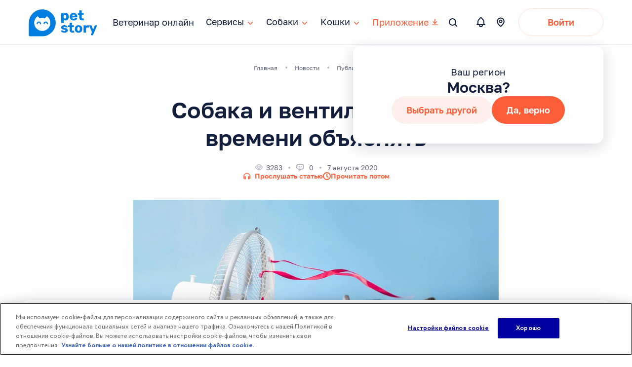

--- FILE ---
content_type: text/css
request_url: https://petstory.ru/dest/css/main.css?version=bbf6558e93ca7dc662d3c878facf1116
body_size: 94259
content:
@charset "UTF-8";@keyframes loader-spin{100%{transform:rotate(360deg)}}.container,.container-fluid{margin-right:auto;margin-left:auto}.container-fluid{padding-right:2rem;padding-left:2rem}.row{box-sizing:border-box;display:flex;flex:0 1 auto;flex-direction:row;flex-wrap:wrap}.row.reverse{flex-direction:row-reverse}.col.reverse{flex-direction:column-reverse}.col-xs,.col-xs-1,.col-xs-10,.col-xs-11,.col-xs-12,.col-xs-2,.col-xs-3,.col-xs-4,.col-xs-5,.col-xs-6,.col-xs-7,.col-xs-8,.col-xs-9,.col-xs-offset-0,.col-xs-offset-1,.col-xs-offset-10,.col-xs-offset-11,.col-xs-offset-12,.col-xs-offset-2,.col-xs-offset-3,.col-xs-offset-4,.col-xs-offset-5,.col-xs-offset-6,.col-xs-offset-7,.col-xs-offset-8,.col-xs-offset-9{box-sizing:border-box;flex:0 0 auto;padding-right:.75rem;padding-left:.75rem}.col-xs{flex-grow:1;flex-basis:0;max-width:100%}.col-xs-1{flex-basis:8.33333333%;max-width:8.33333333%}.col-xs-2{flex-basis:16.66666667%;max-width:16.66666667%}.col-xs-3{flex-basis:25%;max-width:25%}.col-xs-4{flex-basis:33.33333333%;max-width:33.33333333%}.col-xs-5{flex-basis:41.66666667%;max-width:41.66666667%}.col-xs-6{flex-basis:50%;max-width:50%}.col-xs-7{flex-basis:58.33333333%;max-width:58.33333333%}.col-xs-8{flex-basis:66.66666667%;max-width:66.66666667%}.col-xs-9{flex-basis:75%;max-width:75%}.col-xs-10{flex-basis:83.33333333%;max-width:83.33333333%}.col-xs-11{flex-basis:91.66666667%;max-width:91.66666667%}.col-xs-12{flex-basis:100%;max-width:100%}.col-xs-offset-0{margin-left:0}.col-xs-offset-1{margin-left:8.33333333%}.col-xs-offset-2{margin-left:16.66666667%}.col-xs-offset-3{margin-left:25%}.col-xs-offset-4{margin-left:33.33333333%}.col-xs-offset-5{margin-left:41.66666667%}.col-xs-offset-6{margin-left:50%}.col-xs-offset-7{margin-left:58.33333333%}.col-xs-offset-8{margin-left:66.66666667%}.col-xs-offset-9{margin-left:75%}.col-xs-offset-10{margin-left:83.33333333%}.col-xs-offset-11{margin-left:91.66666667%}.start-xs{justify-content:flex-start;text-align:start}.center-xs{justify-content:center;text-align:center}.end-xs{justify-content:flex-end;text-align:end}.top-xs{align-items:flex-start}.middle-xs{align-items:center}.bottom-xs{align-items:flex-end}.around-xs{justify-content:space-around}.between-xs{justify-content:space-between}.first-xs{order:-1}.last-xs{order:1}@media only screen and (min-width:856px){.container{width:49rem}.col-sm,.col-sm-1,.col-sm-10,.col-sm-11,.col-sm-12,.col-sm-2,.col-sm-3,.col-sm-4,.col-sm-5,.col-sm-6,.col-sm-7,.col-sm-8,.col-sm-9,.col-sm-offset-0,.col-sm-offset-1,.col-sm-offset-10,.col-sm-offset-11,.col-sm-offset-12,.col-sm-offset-2,.col-sm-offset-3,.col-sm-offset-4,.col-sm-offset-5,.col-sm-offset-6,.col-sm-offset-7,.col-sm-offset-8,.col-sm-offset-9{box-sizing:border-box;flex:0 0 auto;padding-right:.75rem;padding-left:.75rem}.col-sm{flex-grow:1;flex-basis:0;max-width:100%}.col-sm-1{flex-basis:8.33333333%;max-width:8.33333333%}.col-sm-2{flex-basis:16.66666667%;max-width:16.66666667%}.col-sm-3{flex-basis:25%;max-width:25%}.col-sm-4{flex-basis:33.33333333%;max-width:33.33333333%}.col-sm-5{flex-basis:41.66666667%;max-width:41.66666667%}.col-sm-6{flex-basis:50%;max-width:50%}.col-sm-7{flex-basis:58.33333333%;max-width:58.33333333%}.col-sm-8{flex-basis:66.66666667%;max-width:66.66666667%}.col-sm-9{flex-basis:75%;max-width:75%}.col-sm-10{flex-basis:83.33333333%;max-width:83.33333333%}.col-sm-11{flex-basis:91.66666667%;max-width:91.66666667%}.col-sm-12{flex-basis:100%;max-width:100%}.col-sm-offset-0{margin-left:0}.col-sm-offset-1{margin-left:8.33333333%}.col-sm-offset-2{margin-left:16.66666667%}.col-sm-offset-3{margin-left:25%}.col-sm-offset-4{margin-left:33.33333333%}.col-sm-offset-5{margin-left:41.66666667%}.col-sm-offset-6{margin-left:50%}.col-sm-offset-7{margin-left:58.33333333%}.col-sm-offset-8{margin-left:66.66666667%}.col-sm-offset-9{margin-left:75%}.col-sm-offset-10{margin-left:83.33333333%}.col-sm-offset-11{margin-left:91.66666667%}.start-sm{justify-content:flex-start;text-align:start}.center-sm{justify-content:center;text-align:center}.end-sm{justify-content:flex-end;text-align:end}.top-sm{align-items:flex-start}.middle-sm{align-items:center}.bottom-sm{align-items:flex-end}.around-sm{justify-content:space-around}.between-sm{justify-content:space-between}.first-sm{order:-1}.last-sm{order:1}}@media only screen and (min-width:1011px){.container{width:65rem}.col-md,.col-md-1,.col-md-10,.col-md-11,.col-md-12,.col-md-2,.col-md-3,.col-md-4,.col-md-5,.col-md-6,.col-md-7,.col-md-8,.col-md-9,.col-md-offset-0,.col-md-offset-1,.col-md-offset-10,.col-md-offset-11,.col-md-offset-12,.col-md-offset-2,.col-md-offset-3,.col-md-offset-4,.col-md-offset-5,.col-md-offset-6,.col-md-offset-7,.col-md-offset-8,.col-md-offset-9{box-sizing:border-box;flex:0 0 auto;padding-right:.5rem;padding-left:.5rem}.col-md{flex-grow:1;flex-basis:0;max-width:100%}.col-md-1{flex-basis:8.33333333%;max-width:8.33333333%}.col-md-2{flex-basis:16.66666667%;max-width:16.66666667%}.col-md-3{flex-basis:25%;max-width:25%}.col-md-4{flex-basis:33.33333333%;max-width:33.33333333%}.col-md-5{flex-basis:41.66666667%;max-width:41.66666667%}.col-md-6{flex-basis:50%;max-width:50%}.col-md-7{flex-basis:58.33333333%;max-width:58.33333333%}.col-md-8{flex-basis:66.66666667%;max-width:66.66666667%}.col-md-9{flex-basis:75%;max-width:75%}.col-md-10{flex-basis:83.33333333%;max-width:83.33333333%}.col-md-11{flex-basis:91.66666667%;max-width:91.66666667%}.col-md-12{flex-basis:100%;max-width:100%}.col-md-offset-0{margin-left:0}.col-md-offset-1{margin-left:8.33333333%}.col-md-offset-2{margin-left:16.66666667%}.col-md-offset-3{margin-left:25%}.col-md-offset-4{margin-left:33.33333333%}.col-md-offset-5{margin-left:41.66666667%}.col-md-offset-6{margin-left:50%}.col-md-offset-7{margin-left:58.33333333%}.col-md-offset-8{margin-left:66.66666667%}.col-md-offset-9{margin-left:75%}.col-md-offset-10{margin-left:83.33333333%}.col-md-offset-11{margin-left:91.66666667%}.start-md{justify-content:flex-start;text-align:start}.center-md{justify-content:center;text-align:center}.end-md{justify-content:flex-end;text-align:end}.top-md{align-items:flex-start}.middle-md{align-items:center}.bottom-md{align-items:flex-end}.around-md{justify-content:space-around}.between-md{justify-content:space-between}.first-md{order:-1}.last-md{order:1}}@media only screen and (min-width:1241px){.container{width:76rem}.col-lg,.col-lg-1,.col-lg-10,.col-lg-11,.col-lg-12,.col-lg-2,.col-lg-3,.col-lg-4,.col-lg-5,.col-lg-6,.col-lg-7,.col-lg-8,.col-lg-9,.col-lg-offset-0,.col-lg-offset-1,.col-lg-offset-10,.col-lg-offset-11,.col-lg-offset-12,.col-lg-offset-2,.col-lg-offset-3,.col-lg-offset-4,.col-lg-offset-5,.col-lg-offset-6,.col-lg-offset-7,.col-lg-offset-8,.col-lg-offset-9{box-sizing:border-box;flex:0 0 auto;padding-right:.5rem;padding-left:.5rem}.col-lg{flex-grow:1;flex-basis:0;max-width:100%}.col-lg-1{flex-basis:8.33333333%;max-width:8.33333333%}.col-lg-2{flex-basis:16.66666667%;max-width:16.66666667%}.col-lg-3{flex-basis:25%;max-width:25%}.col-lg-4{flex-basis:33.33333333%;max-width:33.33333333%}.col-lg-5{flex-basis:41.66666667%;max-width:41.66666667%}.col-lg-6{flex-basis:50%;max-width:50%}.col-lg-7{flex-basis:58.33333333%;max-width:58.33333333%}.col-lg-8{flex-basis:66.66666667%;max-width:66.66666667%}.col-lg-9{flex-basis:75%;max-width:75%}.col-lg-10{flex-basis:83.33333333%;max-width:83.33333333%}.col-lg-11{flex-basis:91.66666667%;max-width:91.66666667%}.col-lg-12{flex-basis:100%;max-width:100%}.col-lg-offset-0{margin-left:0}.col-lg-offset-1{margin-left:8.33333333%}.col-lg-offset-2{margin-left:16.66666667%}.col-lg-offset-3{margin-left:25%}.col-lg-offset-4{margin-left:33.33333333%}.col-lg-offset-5{margin-left:41.66666667%}.col-lg-offset-6{margin-left:50%}.col-lg-offset-7{margin-left:58.33333333%}.col-lg-offset-8{margin-left:66.66666667%}.col-lg-offset-9{margin-left:75%}.col-lg-offset-10{margin-left:83.33333333%}.col-lg-offset-11{margin-left:91.66666667%}.start-lg{justify-content:flex-start;text-align:start}.center-lg{justify-content:center;text-align:center}.end-lg{justify-content:flex-end;text-align:end}.top-lg{align-items:flex-start}.middle-lg{align-items:center}.bottom-lg{align-items:flex-end}.around-lg{justify-content:space-around}.between-lg{justify-content:space-between}.first-lg{order:-1}.last-lg{order:1}}.row{margin-right:-12px;margin-left:-12px}[class^=col-]{padding-left:12px;padding-right:12px}.handy-scroll{bottom:0;min-height:17px;overflow:auto;position:fixed}.handy-scroll div{height:1px;overflow:hidden;pointer-events:none}.handy-scroll div:before{content:" "}.handy-scroll,.handy-scroll div{font-size:1px;line-height:0;margin:0;padding:0}.handy-scroll-hidden{bottom:9999px}.handy-scroll-hidden div:before{content:"  "}.handy-scroll-viewport{position:relative}.handy-scroll-body{overflow:auto}.handy-scroll-viewport .handy-scroll{left:0;position:absolute}.handy-scroll-hoverable .handy-scroll{opacity:0;transition:opacity .5s .3s}.handy-scroll-hoverable:hover .handy-scroll{opacity:1}/*! jQuery UI - v1.12.1 - 2017-10-24
* http://jqueryui.com
* Includes: core.css, datepicker.css, theme.css
* To view and modify this theme, visit http://jqueryui.com/themeroller/?scope=&folderName=base&cornerRadiusShadow=8px&offsetLeftShadow=0px&offsetTopShadow=0px&thicknessShadow=5px&opacityShadow=30&bgImgOpacityShadow=0&bgTextureShadow=flat&bgColorShadow=666666&opacityOverlay=30&bgImgOpacityOverlay=0&bgTextureOverlay=flat&bgColorOverlay=aaaaaa&iconColorError=cc0000&fcError=5f3f3f&borderColorError=f1a899&bgTextureError=flat&bgColorError=fddfdf&iconColorHighlight=777620&fcHighlight=777620&borderColorHighlight=dad55e&bgTextureHighlight=flat&bgColorHighlight=fffa90&iconColorActive=ffffff&fcActive=ffffff&borderColorActive=003eff&bgTextureActive=flat&bgColorActive=007fff&iconColorHover=555555&fcHover=2b2b2b&borderColorHover=cccccc&bgTextureHover=flat&bgColorHover=ededed&iconColorDefault=777777&fcDefault=454545&borderColorDefault=c5c5c5&bgTextureDefault=flat&bgColorDefault=f6f6f6&iconColorContent=444444&fcContent=333333&borderColorContent=dddddd&bgTextureContent=flat&bgColorContent=ffffff&iconColorHeader=444444&fcHeader=333333&borderColorHeader=dddddd&bgTextureHeader=flat&bgColorHeader=e9e9e9&cornerRadius=3px&fwDefault=normal&fsDefault=1em&ffDefault=Arial%2CHelvetica%2Csans-serif
* Copyright jQuery Foundation and other contributors; Licensed MIT */.ui-helper-hidden{display:none}.ui-helper-hidden-accessible{border:0;clip:rect(0 0 0 0);height:1px;margin:-1px;overflow:hidden;padding:0;position:absolute;width:1px}.ui-helper-reset{margin:0;padding:0;border:0;outline:0;line-height:1.3;text-decoration:none;font-size:100%;list-style:none}.ui-helper-clearfix:after,.ui-helper-clearfix:before{content:"";display:table;border-collapse:collapse}.ui-helper-clearfix:after{clear:both}.ui-helper-zfix{width:100%;height:100%;top:0;left:0;position:absolute;opacity:0;filter:Alpha(Opacity=0)}.ui-front{z-index:100}.ui-state-disabled{cursor:default!important;pointer-events:none}.ui-icon{display:inline-block;vertical-align:middle;margin-top:-.25em;position:relative;text-indent:-99999px;overflow:hidden;background-repeat:no-repeat}.ui-widget-icon-block{left:50%;margin-left:-8px;display:block}.ui-widget-overlay{position:fixed;top:0;left:0;width:100%;height:100%}.ui-datepicker{width:17em;padding:.2em .2em 0;display:none;z-index:100!important}@media (max-width:320px){.ui-datepicker{width:100%;left:0!important;box-sizing:border-box}}.ui-datepicker .ui-datepicker-header{position:relative;padding:.2em 0}.ui-datepicker .ui-datepicker-next,.ui-datepicker .ui-datepicker-prev{position:absolute;top:2px;width:1.8em;height:1.8em;display:none}.ui-datepicker .ui-datepicker-next-hover,.ui-datepicker .ui-datepicker-prev-hover{top:1px}.ui-datepicker .ui-datepicker-prev{left:2px}.ui-datepicker .ui-datepicker-next{right:2px}.ui-datepicker .ui-datepicker-prev-hover{left:1px}.ui-datepicker .ui-datepicker-next-hover{right:1px}.ui-datepicker .ui-datepicker-next span,.ui-datepicker .ui-datepicker-prev span{display:block;position:absolute;left:50%;margin-left:-8px;top:50%;margin-top:-8px}.ui-datepicker .ui-datepicker-title{line-height:1.8em;text-align:center;display:flex;justify-content:center}.ui-datepicker .ui-datepicker-title select{font-size:1em;margin:1px 0;border-color:#d3dce6;padding:5px;-webkit-appearance:none;-moz-appearance:none;appearance:none;background:#fff url(../images/arrow-down.svg) 94% 50% no-repeat}.ui-datepicker .ui-datepicker-title select::-ms-expand{display:none}.ui-datepicker select.ui-datepicker-month,.ui-datepicker select.ui-datepicker-year{width:46.5%;margin:0 1%}.ui-datepicker select.ui-datepicker-month:focus,.ui-datepicker select.ui-datepicker-year:focus{outline:0}.ui-datepicker select.ui-datepicker-month{order:2}.ui-datepicker select.ui-datepicker-year{order:1}.ui-datepicker table{width:100%;font-size:.9em;border-collapse:collapse;margin:0 0 .4em}.ui-datepicker th{padding:.7em .3em;text-align:center;font-weight:700;border:0;color:#000}.ui-datepicker td{border:0;padding:1px}.ui-datepicker td a,.ui-datepicker td span{display:block;padding:.2em;text-align:center;text-decoration:none}.ui-datepicker .ui-datepicker-buttonpane{background-image:none;margin:.7em 0 0 0;padding:0 .2em;border-left:0;border-right:0;border-bottom:0}.ui-datepicker .ui-datepicker-buttonpane button{float:right;margin:.5em .2em .4em;cursor:pointer;padding:.2em .6em .3em .6em;width:auto;overflow:visible}.ui-datepicker .ui-datepicker-buttonpane button.ui-datepicker-current{float:left}.ui-datepicker.ui-datepicker-multi{width:auto}.ui-datepicker-multi .ui-datepicker-group{float:left}.ui-datepicker-multi .ui-datepicker-group table{width:95%;margin:0 auto .4em}.ui-datepicker-multi-2 .ui-datepicker-group{width:50%}.ui-datepicker-multi-3 .ui-datepicker-group{width:33.3%}.ui-datepicker-multi-4 .ui-datepicker-group{width:25%}.ui-datepicker-multi .ui-datepicker-group-last .ui-datepicker-header,.ui-datepicker-multi .ui-datepicker-group-middle .ui-datepicker-header{border-left-width:0}.ui-datepicker-multi .ui-datepicker-buttonpane{clear:left}.ui-datepicker-row-break{clear:both;width:100%;font-size:0}.ui-datepicker-rtl{direction:rtl}.ui-datepicker-rtl .ui-datepicker-prev{right:2px;left:auto}.ui-datepicker-rtl .ui-datepicker-next{left:2px;right:auto}.ui-datepicker-rtl .ui-datepicker-prev:hover{right:1px;left:auto}.ui-datepicker-rtl .ui-datepicker-next:hover{left:1px;right:auto}.ui-datepicker-rtl .ui-datepicker-buttonpane{clear:right}.ui-datepicker-rtl .ui-datepicker-buttonpane button{float:left}.ui-datepicker-rtl .ui-datepicker-buttonpane button.ui-datepicker-current,.ui-datepicker-rtl .ui-datepicker-group{float:right}.ui-datepicker-rtl .ui-datepicker-group-last .ui-datepicker-header,.ui-datepicker-rtl .ui-datepicker-group-middle .ui-datepicker-header{border-right-width:0;border-left-width:1px}.ui-datepicker .ui-icon{display:block;text-indent:-99999px;overflow:hidden;background-repeat:no-repeat;left:.5em;top:.3em}.ui-widget{font-family:Arial,Helvetica,sans-serif;font-size:1em}.ui-widget .ui-widget{font-size:1em}.ui-widget button,.ui-widget input,.ui-widget select,.ui-widget textarea{font-family:Arial,Helvetica,sans-serif;font-size:1em}.ui-widget-content{background:#e5e9ee;color:#2c5981}.ui-widget-content a{color:#333}.ui-widget-header a{color:#333}.ui-button,.ui-state-default,.ui-widget-content .ui-state-default,.ui-widget-header .ui-state-default,html .ui-button.ui-state-disabled:active,html .ui-button.ui-state-disabled:hover{font-weight:400}.ui-button,.ui-state-default a,.ui-state-default a:link,.ui-state-default a:visited,a.ui-button,a:link.ui-button,a:visited.ui-button{color:#454545;text-decoration:none}.ui-button:focus,.ui-button:hover,.ui-state-focus,.ui-state-hover,.ui-widget-content .ui-state-focus,.ui-widget-content .ui-state-hover,.ui-widget-header .ui-state-focus,.ui-widget-header .ui-state-hover{background:#ccc;font-weight:400;color:#2b2b2b;transition:background .25s}.ui-state-focus a,.ui-state-focus a:hover,.ui-state-focus a:link,.ui-state-focus a:visited,.ui-state-hover a,.ui-state-hover a:hover,.ui-state-hover a:link,.ui-state-hover a:visited,a.ui-button:focus,a.ui-button:hover{color:#2b2b2b;text-decoration:none}.ui-visual-focus{box-shadow:0 0 3px 1px #5e9ed6}.ui-button.ui-state-active:hover,.ui-button:active,.ui-state-active,.ui-widget-content .ui-state-active,.ui-widget-header .ui-state-active,a.ui-button:active{background:#ccc;font-weight:400}.ui-widget-content .ui-state-highlight.ui-state-active{background:#ccc}.ui-icon-background,.ui-state-active .ui-icon-background{border:#003eff;background-color:#fff}.ui-state-active a,.ui-state-active a:link,.ui-state-active a:visited{color:#fff;text-decoration:none}.ui-state-highlight,.ui-widget-content .ui-state-highlight,.ui-widget-header .ui-state-highlight{background:#fff}.ui-state-checked{border:1px solid #dad55e;background:#fffa90}.ui-state-highlight a,.ui-widget-content .ui-state-highlight a,.ui-widget-header .ui-state-highlight a{color:#777620}.ui-state-error,.ui-widget-content .ui-state-error,.ui-widget-header .ui-state-error{border:1px solid #f1a899;background:#fddfdf;color:#5f3f3f}.ui-state-error a,.ui-widget-content .ui-state-error a,.ui-widget-header .ui-state-error a{color:#5f3f3f}.ui-state-error-text,.ui-widget-content .ui-state-error-text,.ui-widget-header .ui-state-error-text{color:#5f3f3f}.ui-priority-primary,.ui-widget-content .ui-priority-primary,.ui-widget-header .ui-priority-primary{font-weight:700}.ui-priority-secondary,.ui-widget-content .ui-priority-secondary,.ui-widget-header .ui-priority-secondary{opacity:.7;filter:Alpha(Opacity=70);font-weight:400}.ui-state-disabled,.ui-widget-content .ui-state-disabled,.ui-widget-header .ui-state-disabled{opacity:.35;filter:Alpha(Opacity=35);background-image:none}.ui-state-disabled .ui-icon{filter:Alpha(Opacity=35)}.ui-widget-overlay{background:#aaa;opacity:.3;filter:Alpha(Opacity=30)}.ui-widget-shadow{box-shadow:0 0 5px #666}progress{position:fixed;left:0;top:0;z-index:501;width:100%;height:3px;-webkit-appearance:none;-moz-appearance:none;appearance:none;border:none;background-color:transparent;color:red;opacity:0}progress::-webkit-progress-bar{background-color:transparent}.progress-container{width:100%;background-color:transparent;position:fixed;top:0;left:0;height:3px;display:block}.progress-bar{background-color:red;width:50%;display:block;height:inherit}.select2-container{box-sizing:border-box;display:inline-block;margin:0;position:relative;vertical-align:middle}.select2-container .select2-selection--single{box-sizing:border-box;cursor:pointer;display:block;height:28px;-moz-user-select:none;user-select:none;-webkit-user-select:none}.select2-container .select2-selection--single .select2-selection__rendered{display:block;padding-left:8px;padding-right:20px;overflow:hidden;text-overflow:ellipsis;white-space:nowrap}.select2-container .select2-selection--single .select2-selection__clear{position:relative}.select2-container[dir=rtl] .select2-selection--single .select2-selection__rendered{padding-right:8px;padding-left:20px}.select2-container .select2-selection--multiple{box-sizing:border-box;cursor:pointer;display:block;min-height:32px;-moz-user-select:none;user-select:none;-webkit-user-select:none}.select2-container .select2-selection--multiple .select2-selection__rendered{display:inline-block;overflow:hidden;padding-left:8px;text-overflow:ellipsis;white-space:nowrap}.select2-container .select2-search--inline{float:left}.select2-container .select2-search--inline .select2-search__field{box-sizing:border-box;border:none;font-size:100%;margin-top:2px;padding:0}.select2-container .select2-search--inline .select2-search__field::-webkit-search-cancel-button{-webkit-appearance:none}.select2-dropdown{background-color:#fff;border:1px solid #aaa;border-radius:4px;box-sizing:border-box;display:block;position:absolute;left:-100000px;width:100%;z-index:1051}.select2-results{display:block}.select2-results__options{list-style:none;margin:0;padding:0}.select2-results__option{padding:6px;-moz-user-select:none;user-select:none;-webkit-user-select:none}.select2-results__option[aria-selected]{cursor:pointer}.select2-container--open .select2-dropdown{left:0}.select2-container--open .select2-dropdown--above{border-bottom:none;border-bottom-left-radius:0;border-bottom-right-radius:0}.select2-container--open .select2-dropdown--below{border-top:none;border-top-left-radius:0;border-top-right-radius:0}.select2-search--dropdown{display:block;padding:4px}.select2-search--dropdown .select2-search__field{padding:4px;width:100%;box-sizing:border-box}.select2-search--dropdown .select2-search__field::-webkit-search-cancel-button{-webkit-appearance:none}.select2-search--dropdown.select2-search--hide{display:none}.select2-close-mask{border:0;margin:0;padding:0;display:block;position:fixed;left:0;top:0;min-height:100%;min-width:100%;height:auto;width:auto;opacity:0;z-index:99;background-color:#fff}.select2-hidden-accessible{border:0!important;clip:rect(0 0 0 0)!important;height:1px!important;margin:-1px!important;overflow:hidden!important;padding:0!important;position:absolute!important;width:1px!important}.select2-container--default .select2-selection--single{background-color:#fff;border:1px solid #aaa;border-radius:4px}.select2-container--default .select2-selection--single .select2-selection__rendered{color:#444;line-height:28px}.select2-container--default .select2-selection--single .select2-selection__clear{cursor:pointer;float:right;font-weight:700}.select2-container--default .select2-selection--single .select2-selection__placeholder{color:#999}.select2-container--default .select2-selection--single .select2-selection__arrow{height:26px;position:absolute;top:1px;right:1px;width:20px}.select2-container--default .select2-selection--single .select2-selection__arrow b{border-color:#888 transparent transparent transparent;border-style:solid;border-width:5px 4px 0 4px;height:0;left:50%;margin-left:-4px;margin-top:-2px;position:absolute;top:50%;width:0}.select2-container--default[dir=rtl] .select2-selection--single .select2-selection__clear{float:left}.select2-container--default[dir=rtl] .select2-selection--single .select2-selection__arrow{left:1px;right:auto}.select2-container--default.select2-container--disabled .select2-selection--single{background-color:#eee;cursor:default}.select2-container--default.select2-container--disabled .select2-selection--single .select2-selection__clear{display:none}.select2-container--default.select2-container--open .select2-selection--single .select2-selection__arrow b{border-color:transparent transparent #888 transparent;border-width:0 4px 5px 4px}.select2-container--default .select2-selection--multiple{background-color:#fff;border:1px solid #aaa;border-radius:4px;cursor:text}.select2-container--default .select2-selection--multiple .select2-selection__rendered{box-sizing:border-box;list-style:none;margin:0;padding:0 5px;width:100%}.select2-container--default .select2-selection--multiple .select2-selection__rendered li{list-style:none}.select2-container--default .select2-selection--multiple .select2-selection__placeholder{color:#999;margin-top:5px;float:left}.select2-container--default .select2-selection--multiple .select2-selection__clear{cursor:pointer;float:right;font-weight:700;margin-top:5px;margin-right:10px}.select2-container--default .select2-selection--multiple .select2-selection__choice{background-color:#e4e4e4;border:1px solid #aaa;border-radius:4px;cursor:default;float:left;margin-right:5px;margin-top:5px;padding:0 5px}.select2-container--default .select2-selection--multiple .select2-selection__choice__remove{color:#999;cursor:pointer;display:inline-block;font-weight:700;margin-right:2px}.select2-container--default .select2-selection--multiple .select2-selection__choice__remove:hover{color:#333}.select2-container--default[dir=rtl] .select2-selection--multiple .select2-search--inline,.select2-container--default[dir=rtl] .select2-selection--multiple .select2-selection__choice,.select2-container--default[dir=rtl] .select2-selection--multiple .select2-selection__placeholder{float:right}.select2-container--default[dir=rtl] .select2-selection--multiple .select2-selection__choice{margin-left:5px;margin-right:auto}.select2-container--default[dir=rtl] .select2-selection--multiple .select2-selection__choice__remove{margin-left:2px;margin-right:auto}.select2-container--default.select2-container--focus .select2-selection--multiple{border:solid #000 1px;outline:0}.select2-container--default.select2-container--disabled .select2-selection--multiple{background-color:#eee;cursor:default}.select2-container--default.select2-container--disabled .select2-selection__choice__remove{display:none}.select2-container--default.select2-container--open.select2-container--above .select2-selection--multiple,.select2-container--default.select2-container--open.select2-container--above .select2-selection--single{border-top-left-radius:0;border-top-right-radius:0}.select2-container--default.select2-container--open.select2-container--below .select2-selection--multiple,.select2-container--default.select2-container--open.select2-container--below .select2-selection--single{border-bottom-left-radius:0;border-bottom-right-radius:0}.select2-container--default .select2-search--dropdown .select2-search__field{border:1px solid #aaa}.select2-container--default .select2-search--inline .select2-search__field{background:0 0;border:none;outline:0;box-shadow:none;-webkit-appearance:textfield}.select2-container--default .select2-results>.select2-results__options{max-height:200px;overflow-y:auto}.select2-container--default .select2-results__option[role=group]{padding:0}.select2-container--default .select2-results__option[aria-disabled=true]{color:#999}.select2-container--default .select2-results__option[aria-selected=true]{background-color:#ddd}.select2-container--default .select2-results__option .select2-results__option{padding-left:1em}.select2-container--default .select2-results__option .select2-results__option .select2-results__group{padding-left:0}.select2-container--default .select2-results__option .select2-results__option .select2-results__option{margin-left:-1em;padding-left:2em}.select2-container--default .select2-results__option .select2-results__option .select2-results__option .select2-results__option{margin-left:-2em;padding-left:3em}.select2-container--default .select2-results__option .select2-results__option .select2-results__option .select2-results__option .select2-results__option{margin-left:-3em;padding-left:4em}.select2-container--default .select2-results__option .select2-results__option .select2-results__option .select2-results__option .select2-results__option .select2-results__option{margin-left:-4em;padding-left:5em}.select2-container--default .select2-results__option .select2-results__option .select2-results__option .select2-results__option .select2-results__option .select2-results__option .select2-results__option{margin-left:-5em;padding-left:6em}.select2-container--default .select2-results__option--highlighted[aria-selected]{background-color:#5897fb;color:#fff}.select2-container--default .select2-results__group{cursor:default;display:block;padding:6px}.select2-container--classic .select2-selection--single{background-color:#f7f7f7;border:1px solid #aaa;border-radius:4px;outline:0;background-image:linear-gradient(to bottom,#fff 50%,#eee 100%);background-repeat:repeat-x}.select2-container--classic .select2-selection--single:focus{border:1px solid #5897fb}.select2-container--classic .select2-selection--single .select2-selection__rendered{color:#444;line-height:28px}.select2-container--classic .select2-selection--single .select2-selection__clear{cursor:pointer;float:right;font-weight:700;margin-right:10px}.select2-container--classic .select2-selection--single .select2-selection__placeholder{color:#999}.select2-container--classic .select2-selection--single .select2-selection__arrow{background-color:#ddd;border:none;border-left:1px solid #aaa;border-top-right-radius:4px;border-bottom-right-radius:4px;height:26px;position:absolute;top:1px;right:1px;width:20px;background-image:linear-gradient(to bottom,#eee 50%,#ccc 100%);background-repeat:repeat-x}.select2-container--classic .select2-selection--single .select2-selection__arrow b{border-color:#888 transparent transparent transparent;border-style:solid;border-width:5px 4px 0 4px;height:0;left:50%;margin-left:-4px;margin-top:-2px;position:absolute;top:50%;width:0}.select2-container--classic[dir=rtl] .select2-selection--single .select2-selection__clear{float:left}.select2-container--classic[dir=rtl] .select2-selection--single .select2-selection__arrow{border:none;border-right:1px solid #aaa;border-radius:0;border-top-left-radius:4px;border-bottom-left-radius:4px;left:1px;right:auto}.select2-container--classic.select2-container--open .select2-selection--single{border:1px solid #5897fb}.select2-container--classic.select2-container--open .select2-selection--single .select2-selection__arrow{background:0 0;border:none}.select2-container--classic.select2-container--open .select2-selection--single .select2-selection__arrow b{border-color:transparent transparent #888 transparent;border-width:0 4px 5px 4px}.select2-container--classic.select2-container--open.select2-container--above .select2-selection--single{border-top:none;border-top-left-radius:0;border-top-right-radius:0;background-image:linear-gradient(to bottom,#fff 0,#eee 50%);background-repeat:repeat-x}.select2-container--classic.select2-container--open.select2-container--below .select2-selection--single{border-bottom:none;border-bottom-left-radius:0;border-bottom-right-radius:0;background-image:linear-gradient(to bottom,#eee 50%,#fff 100%);background-repeat:repeat-x}.select2-container--classic .select2-selection--multiple{background-color:#fff;border:1px solid #aaa;border-radius:4px;cursor:text;outline:0}.select2-container--classic .select2-selection--multiple:focus{border:1px solid #5897fb}.select2-container--classic .select2-selection--multiple .select2-selection__rendered{list-style:none;margin:0;padding:0 5px}.select2-container--classic .select2-selection--multiple .select2-selection__clear{display:none}.select2-container--classic .select2-selection--multiple .select2-selection__choice{background-color:#e4e4e4;border:1px solid #aaa;border-radius:4px;cursor:default;float:left;margin-right:5px;margin-top:5px;padding:0 5px}.select2-container--classic .select2-selection--multiple .select2-selection__choice__remove{color:#888;cursor:pointer;display:inline-block;font-weight:700;margin-right:2px}.select2-container--classic .select2-selection--multiple .select2-selection__choice__remove:hover{color:#555}.select2-container--classic[dir=rtl] .select2-selection--multiple .select2-selection__choice{float:right}.select2-container--classic[dir=rtl] .select2-selection--multiple .select2-selection__choice{margin-left:5px;margin-right:auto}.select2-container--classic[dir=rtl] .select2-selection--multiple .select2-selection__choice__remove{margin-left:2px;margin-right:auto}.select2-container--classic.select2-container--open .select2-selection--multiple{border:1px solid #5897fb}.select2-container--classic.select2-container--open.select2-container--above .select2-selection--multiple{border-top:none;border-top-left-radius:0;border-top-right-radius:0}.select2-container--classic.select2-container--open.select2-container--below .select2-selection--multiple{border-bottom:none;border-bottom-left-radius:0;border-bottom-right-radius:0}.select2-container--classic .select2-search--dropdown .select2-search__field{border:1px solid #aaa;outline:0}.select2-container--classic .select2-search--inline .select2-search__field{outline:0;box-shadow:none}.select2-container--classic .select2-dropdown{background-color:#fff;border:1px solid transparent}.select2-container--classic .select2-dropdown--above{border-bottom:none}.select2-container--classic .select2-dropdown--below{border-top:none}.select2-container--classic .select2-results>.select2-results__options{max-height:200px;overflow-y:auto}.select2-container--classic .select2-results__option[role=group]{padding:0}.select2-container--classic .select2-results__option[aria-disabled=true]{color:grey}.select2-container--classic .select2-results__option--highlighted[aria-selected]{background-color:#3875d7;color:#fff}.select2-container--classic .select2-results__group{cursor:default;display:block;padding:6px}.select2-container--classic.select2-container--open .select2-dropdown{border-color:#5897fb}.slick-slider{position:relative;display:block;box-sizing:border-box;-webkit-touch-callout:none;-webkit-user-select:none;-moz-user-select:none;user-select:none;touch-action:pan-y;-webkit-tap-highlight-color:transparent}.slick-list{position:relative;overflow:hidden;display:block;margin:0;padding:0}.slick-list:focus{outline:0}.slick-list.dragging{cursor:pointer;cursor:hand}.slick-slider .slick-list,.slick-slider .slick-track{transform:translate3d(0,0,0)}.slick-track{position:relative;left:0;top:0;display:block}.slick-track:after,.slick-track:before{content:"";display:table}.slick-track:after{clear:both}.slick-loading .slick-track{visibility:hidden}.slick-slide{float:left;height:100%;min-height:1px}[dir=rtl] .slick-slide{float:right}.slick-slide img{display:block}.slick-slide.slick-loading img{display:none}.slick-slide{display:none}.slick-slide.dragging img{pointer-events:none}.slick-initialized .slick-slide{display:block}.slick-loading .slick-slide{visibility:hidden}.slick-vertical .slick-slide{display:block;height:auto;border:1px solid transparent}.slick-arrow.slick-hidden{display:none}.slick-track-trio{flex-direction:column}@media screen and (min-width:768px){.slick-track-trio{flex-direction:row;align-items:flex-start;justify-content:space-between!important}.slick-track-trio .slick-slide{max-width:30%!important}}body.stop-scrolling{height:100%;overflow:hidden}.sweet-overlay{background-color:#000;background-color:rgba(0,0,0,.4);position:fixed;left:0;right:0;top:0;bottom:0;display:none;z-index:10000}.sweet-alert{background-color:#fff;font-family:"Open Sans","Helvetica Neue",Helvetica,Arial,sans-serif;width:478px;padding:17px;border-radius:5px;text-align:center;position:fixed;left:50%;top:50%;margin-left:-256px;margin-top:-200px;overflow:hidden;display:none;z-index:99999}@media all and (max-width:540px){.sweet-alert{width:auto;margin-left:0;margin-right:0;left:15px;right:15px}}.sweet-alert h2{color:#575757;font-size:30px;text-align:center;font-weight:600;text-transform:none;position:relative;margin:25px 0;padding:0;line-height:40px;display:block}.sweet-alert p{color:#797979;font-size:16px;text-align:center;font-weight:300;position:relative;text-align:inherit;float:none;margin:0;padding:0;line-height:normal}.sweet-alert fieldset{border:none;position:relative}.sweet-alert .sa-error-container{background-color:#f1f1f1;margin-left:-17px;margin-right:-17px;overflow:hidden;padding:0 10px;max-height:0;webkit-transition:padding .15s,max-height .15s;transition:padding .15s,max-height .15s}.sweet-alert .sa-error-container.show{padding:10px 0;max-height:100px;webkit-transition:padding .2s,max-height .2s;transition:padding .25s,max-height .25s}.sweet-alert .sa-error-container .icon{display:inline-block;width:24px;height:24px;border-radius:50%;background-color:#ea7d7d;color:#fff;line-height:24px;text-align:center;margin-right:3px}.sweet-alert .sa-error-container p{display:inline-block}.sweet-alert .sa-input-error{position:absolute;top:29px;right:26px;width:20px;height:20px;opacity:0;transform:scale(.5);transform-origin:50% 50%;transition:all .1s}.sweet-alert .sa-input-error::after,.sweet-alert .sa-input-error::before{content:"";width:20px;height:6px;background-color:#f06e57;border-radius:3px;position:absolute;top:50%;margin-top:-4px;left:50%;margin-left:-9px}.sweet-alert .sa-input-error::before{transform:rotate(-45deg)}.sweet-alert .sa-input-error::after{transform:rotate(45deg)}.sweet-alert .sa-input-error.show{opacity:1;transform:scale(1)}.sweet-alert input{width:100%;box-sizing:border-box;border-radius:3px;border:1px solid #d7d7d7;height:43px;margin-top:10px;margin-bottom:17px;font-size:18px;box-shadow:inset 0 1px 1px rgba(0,0,0,.06);padding:0 12px;display:none;transition:all .3s}.sweet-alert input:focus{outline:0;box-shadow:0 0 3px #c4e6f5;border:1px solid #b4dbed}.sweet-alert input:focus::-moz-placeholder{-moz-transition:opacity .3s 30ms ease;transition:opacity .3s 30ms ease;opacity:.5}.sweet-alert input:focus:-ms-input-placeholder{-ms-transition:opacity .3s 30ms ease;transition:opacity .3s 30ms ease;opacity:.5}.sweet-alert input:focus::-webkit-input-placeholder{-webkit-transition:opacity .3s 30ms ease;transition:opacity .3s 30ms ease;opacity:.5}.sweet-alert input::-moz-placeholder{color:#bdbdbd}.sweet-alert input::-ms-clear{display:none}.sweet-alert input:-ms-input-placeholder{color:#bdbdbd}.sweet-alert input::-webkit-input-placeholder{color:#bdbdbd}.sweet-alert.show-input input{display:block}.sweet-alert .sa-confirm-button-container{display:inline-block;position:relative}.sweet-alert .la-ball-fall{position:absolute;left:50%;top:50%;margin-left:-27px;margin-top:4px;opacity:0;visibility:hidden}.sweet-alert button{background-color:#8cd4f5;color:#fff;border:none;box-shadow:none;font-size:17px;font-weight:500;border-radius:5px;padding:10px 32px;margin:26px 5px 0 5px;cursor:pointer}.sweet-alert button:focus{outline:0;box-shadow:0 0 2px rgba(128,179,235,.5),inset 0 0 0 1px rgba(0,0,0,.05)}.sweet-alert button:hover{background-color:#7ecff4}.sweet-alert button:active{background-color:#5dc2f1}.sweet-alert button.cancel{background-color:#c1c1c1}.sweet-alert button.cancel:hover{background-color:#b9b9b9}.sweet-alert button.cancel:active{background-color:#a8a8a8}.sweet-alert button.cancel:focus{box-shadow:rgba(197,205,211,.8) 0 0 2px,rgba(0,0,0,.0470588) 0 0 0 1px inset!important}.sweet-alert button[disabled]{opacity:.6;cursor:default}.sweet-alert button.confirm[disabled]{color:transparent}.sweet-alert button.confirm[disabled]~.la-ball-fall{opacity:1;visibility:visible;transition-delay:0s}.sweet-alert button::-moz-focus-inner{border:0}.sweet-alert[data-has-cancel-button=false] button{box-shadow:none!important}.sweet-alert[data-has-confirm-button=false][data-has-cancel-button=false]{padding-bottom:40px}.sweet-alert .sa-icon{width:80px;height:80px;border:4px solid gray;border-radius:40px;border-radius:50%;margin:20px auto;padding:0;position:relative;box-sizing:content-box}.sweet-alert .sa-icon.sa-error{border-color:#f27474}.sweet-alert .sa-icon.sa-error .sa-x-mark{position:relative;display:block}.sweet-alert .sa-icon.sa-error .sa-line{position:absolute;height:5px;width:47px;background-color:#f27474;display:block;top:37px;border-radius:2px}.sweet-alert .sa-icon.sa-error .sa-line.sa-left{transform:rotate(45deg);left:17px}.sweet-alert .sa-icon.sa-error .sa-line.sa-right{transform:rotate(-45deg);right:16px}.sweet-alert .sa-icon.sa-warning{border-color:#f8bb86}.sweet-alert .sa-icon.sa-warning .sa-body{position:absolute;width:5px;height:47px;left:50%;top:10px;border-radius:2px;margin-left:-2px;background-color:#f8bb86}.sweet-alert .sa-icon.sa-warning .sa-dot{position:absolute;width:7px;height:7px;border-radius:50%;margin-left:-3px;left:50%;bottom:10px;background-color:#f8bb86}.sweet-alert .sa-icon.sa-info{border-color:#c9dae1}.sweet-alert .sa-icon.sa-info::before{content:"";position:absolute;width:5px;height:29px;left:50%;bottom:17px;border-radius:2px;margin-left:-2px;background-color:#c9dae1}.sweet-alert .sa-icon.sa-info::after{content:"";position:absolute;width:7px;height:7px;border-radius:50%;margin-left:-3px;top:19px;background-color:#c9dae1;left:50%}.sweet-alert .sa-icon.sa-success{border-color:#a5dc86}.sweet-alert .sa-icon.sa-success::after,.sweet-alert .sa-icon.sa-success::before{content:"";border-radius:40px;border-radius:50%;position:absolute;width:60px;height:120px;background:#fff;transform:rotate(45deg)}.sweet-alert .sa-icon.sa-success::before{border-radius:120px 0 0 120px;top:-7px;left:-33px;transform:rotate(-45deg);transform-origin:60px 60px}.sweet-alert .sa-icon.sa-success::after{border-radius:0 120px 120px 0;top:-11px;left:30px;transform:rotate(-45deg);transform-origin:0 60px}.sweet-alert .sa-icon.sa-success .sa-placeholder{width:80px;height:80px;border:4px solid rgba(165,220,134,.2);border-radius:40px;border-radius:50%;box-sizing:content-box;position:absolute;left:-4px;top:-4px;z-index:2}.sweet-alert .sa-icon.sa-success .sa-fix{width:5px;height:90px;background-color:#fff;position:absolute;left:28px;top:8px;z-index:1;transform:rotate(-45deg)}.sweet-alert .sa-icon.sa-success .sa-line{height:5px;background-color:#a5dc86;display:block;border-radius:2px;position:absolute;z-index:2}.sweet-alert .sa-icon.sa-success .sa-line.sa-tip{width:25px;left:14px;top:46px;transform:rotate(45deg)}.sweet-alert .sa-icon.sa-success .sa-line.sa-long{width:47px;right:8px;top:38px;transform:rotate(-45deg)}.sweet-alert .sa-icon.sa-custom{background-size:contain;border-radius:0;border:none;background-position:center center;background-repeat:no-repeat}@keyframes showSweetAlert{0%{transform:scale(.7);-webkit-transform:scale(.7)}45%{transform:scale(1.05);-webkit-transform:scale(1.05)}80%{transform:scale(.95);-webkit-transform:scale(.95)}100%{transform:scale(1);-webkit-transform:scale(1)}}@keyframes hideSweetAlert{0%{transform:scale(1);-webkit-transform:scale(1)}100%{transform:scale(.5);-webkit-transform:scale(.5)}}@keyframes slideFromTop{0%{top:0}100%{top:50%}}@keyframes slideToTop{0%{top:50%}100%{top:0}}@keyframes slideFromBottom{0%{top:70%}100%{top:50%}}@keyframes slideToBottom{0%{top:50%}100%{top:70%}}.showSweetAlert[data-animation=pop]{animation:showSweetAlert .3s}.showSweetAlert[data-animation=none]{animation:none}.showSweetAlert[data-animation=slide-from-top]{animation:slideFromTop .3s}.showSweetAlert[data-animation=slide-from-bottom]{animation:slideFromBottom .3s}.hideSweetAlert[data-animation=pop]{animation:hideSweetAlert .2s}.hideSweetAlert[data-animation=none]{animation:none}.hideSweetAlert[data-animation=slide-from-top]{animation:slideToTop .4s}.hideSweetAlert[data-animation=slide-from-bottom]{animation:slideToBottom .3s}@keyframes animateSuccessTip{0%{width:0;left:1px;top:19px}54%{width:0;left:1px;top:19px}70%{width:50px;left:-8px;top:37px}84%{width:17px;left:21px;top:48px}100%{width:25px;left:14px;top:45px}}@keyframes animateSuccessLong{0%{width:0;right:46px;top:54px}65%{width:0;right:46px;top:54px}84%{width:55px;right:0;top:35px}100%{width:47px;right:8px;top:38px}}@keyframes rotatePlaceholder{0%{transform:rotate(-45deg);-webkit-transform:rotate(-45deg)}5%{transform:rotate(-45deg);-webkit-transform:rotate(-45deg)}12%{transform:rotate(-405deg);-webkit-transform:rotate(-405deg)}100%{transform:rotate(-405deg);-webkit-transform:rotate(-405deg)}}.animateSuccessTip{animation:animateSuccessTip .75s}.animateSuccessLong{animation:animateSuccessLong .75s}.sa-icon.sa-success.animate::after{animation:rotatePlaceholder 4.25s ease-in}@keyframes animateErrorIcon{0%{transform:rotateX(100deg);-webkit-transform:rotateX(100deg);opacity:0}100%{transform:rotateX(0);-webkit-transform:rotateX(0);opacity:1}}.animateErrorIcon{animation:animateErrorIcon .5s}@keyframes animateXMark{0%{transform:scale(.4);-webkit-transform:scale(.4);margin-top:26px;opacity:0}50%{transform:scale(.4);-webkit-transform:scale(.4);margin-top:26px;opacity:0}80%{transform:scale(1.15);-webkit-transform:scale(1.15);margin-top:-6px}100%{transform:scale(1);-webkit-transform:scale(1);margin-top:0;opacity:1}}.animateXMark{animation:animateXMark .5s}@keyframes pulseWarning{0%{border-color:#f8d486}100%{border-color:#f8bb86}}.pulseWarning{animation:pulseWarning .75s infinite alternate}@keyframes pulseWarningIns{0%{background-color:#f8d486}100%{background-color:#f8bb86}}.pulseWarningIns{animation:pulseWarningIns .75s infinite alternate}@keyframes rotate-loading{0%{transform:rotate(0)}100%{transform:rotate(360deg)}}/*!
 * Load Awesome v1.1.0 (http://github.danielcardoso.net/load-awesome/)
 * Copyright 2015 Daniel Cardoso <@DanielCardoso>
 * Licensed under MIT
 */.la-ball-fall,.la-ball-fall>div{position:relative;box-sizing:border-box}.la-ball-fall{display:block;font-size:0;color:#fff}.la-ball-fall.la-dark{color:#333}.la-ball-fall>div{display:inline-block;float:none;background-color:currentColor;border:0 solid currentColor}.la-ball-fall{width:54px;height:18px}.la-ball-fall>div{width:10px;height:10px;margin:4px;border-radius:100%;opacity:0;animation:ball-fall 1s ease-in-out infinite}.la-ball-fall>div:nth-child(1){animation-delay:-.2s}.la-ball-fall>div:nth-child(2){animation-delay:-.1s}.la-ball-fall>div:nth-child(3){animation-delay:0s}.la-ball-fall.la-sm{width:26px;height:8px}.la-ball-fall.la-sm>div{width:4px;height:4px;margin:2px}.la-ball-fall.la-2x{width:108px;height:36px}.la-ball-fall.la-2x>div{width:20px;height:20px;margin:8px}.la-ball-fall.la-3x{width:162px;height:54px}.la-ball-fall.la-3x>div{width:30px;height:30px;margin:12px}@keyframes ball-fall{0%{opacity:0;transform:translateY(-145%)}10%{opacity:.5}20%{opacity:1;transform:translateY(0)}80%{opacity:1;transform:translateY(0)}90%{opacity:.5}100%{opacity:0;transform:translateY(145%)}}@font-face{font-family:swiper-icons;src:url("data:application/font-woff;charset=utf-8;base64, [base64]//wADZ2x5ZgAAAywAAADMAAAD2MHtryVoZWFkAAABbAAAADAAAAA2E2+eoWhoZWEAAAGcAAAAHwAAACQC9gDzaG10eAAAAigAAAAZAAAArgJkABFsb2NhAAAC0AAAAFoAAABaFQAUGG1heHAAAAG8AAAAHwAAACAAcABAbmFtZQAAA/gAAAE5AAACXvFdBwlwb3N0AAAFNAAAAGIAAACE5s74hXjaY2BkYGAAYpf5Hu/j+W2+MnAzMYDAzaX6QjD6/4//Bxj5GA8AuRwMYGkAPywL13jaY2BkYGA88P8Agx4j+/8fQDYfA1AEBWgDAIB2BOoAeNpjYGRgYNBh4GdgYgABEMnIABJzYNADCQAACWgAsQB42mNgYfzCOIGBlYGB0YcxjYGBwR1Kf2WQZGhhYGBiYGVmgAFGBiQQkOaawtDAoMBQxXjg/wEGPcYDDA4wNUA2CCgwsAAAO4EL6gAAeNpj2M0gyAACqxgGNWBkZ2D4/wMA+xkDdgAAAHjaY2BgYGaAYBkGRgYQiAHyGMF8FgYHIM3DwMHABGQrMOgyWDLEM1T9/w8UBfEMgLzE////P/5//f/V/xv+r4eaAAeMbAxwIUYmIMHEgKYAYjUcsDAwsLKxc3BycfPw8jEQA/[base64]/uznmfPFBNODM2K7MTQ45YEAZqGP81AmGGcF3iPqOop0r1SPTaTbVkfUe4HXj97wYE+yNwWYxwWu4v1ugWHgo3S1XdZEVqWM7ET0cfnLGxWfkgR42o2PvWrDMBSFj/IHLaF0zKjRgdiVMwScNRAoWUoH78Y2icB/yIY09An6AH2Bdu/UB+yxopYshQiEvnvu0dURgDt8QeC8PDw7Fpji3fEA4z/PEJ6YOB5hKh4dj3EvXhxPqH/SKUY3rJ7srZ4FZnh1PMAtPhwP6fl2PMJMPDgeQ4rY8YT6Gzao0eAEA409DuggmTnFnOcSCiEiLMgxCiTI6Cq5DZUd3Qmp10vO0LaLTd2cjN4fOumlc7lUYbSQcZFkutRG7g6JKZKy0RmdLY680CDnEJ+UMkpFFe1RN7nxdVpXrC4aTtnaurOnYercZg2YVmLN/d/gczfEimrE/fs/bOuq29Zmn8tloORaXgZgGa78yO9/cnXm2BpaGvq25Dv9S4E9+5SIc9PqupJKhYFSSl47+Qcr1mYNAAAAeNptw0cKwkAAAMDZJA8Q7OUJvkLsPfZ6zFVERPy8qHh2YER+3i/BP83vIBLLySsoKimrqKqpa2hp6+jq6RsYGhmbmJqZSy0sraxtbO3sHRydnEMU4uR6yx7JJXveP7WrDycAAAAAAAH//wACeNpjYGRgYOABYhkgZgJCZgZNBkYGLQZtIJsFLMYAAAw3ALgAeNolizEKgDAQBCchRbC2sFER0YD6qVQiBCv/H9ezGI6Z5XBAw8CBK/m5iQQVauVbXLnOrMZv2oLdKFa8Pjuru2hJzGabmOSLzNMzvutpB3N42mNgZGBg4GKQYzBhYMxJLMlj4GBgAYow/P/PAJJhLM6sSoWKfWCAAwDAjgbRAAB42mNgYGBkAIIbCZo5IPrmUn0hGA0AO8EFTQAA") format("woff");font-weight:400;font-style:normal}:root{--swiper-theme-color:#007aff}.swiper{margin-left:auto;margin-right:auto;position:relative;overflow:hidden;list-style:none;padding:0;z-index:1}.swiper-vertical>.swiper-wrapper{flex-direction:column}.swiper-wrapper{position:relative;width:100%;height:100%;z-index:1;display:flex;transition-property:transform;box-sizing:content-box}.swiper-android .swiper-slide,.swiper-wrapper{transform:translate3d(0,0,0)}.swiper-pointer-events{touch-action:pan-y}.swiper-pointer-events.swiper-vertical{touch-action:pan-x}.swiper-slide{flex-shrink:0;width:100%;height:100%;position:relative;transition-property:transform}.swiper-slide-invisible-blank{visibility:hidden}.swiper-autoheight,.swiper-autoheight .swiper-slide{height:auto}.swiper-autoheight .swiper-wrapper{align-items:flex-start;transition-property:transform,height}.swiper-backface-hidden .swiper-slide{transform:translateZ(0);backface-visibility:hidden}.swiper-3d,.swiper-3d.swiper-css-mode .swiper-wrapper{perspective:1200px}.swiper-3d .swiper-cube-shadow,.swiper-3d .swiper-slide,.swiper-3d .swiper-slide-shadow,.swiper-3d .swiper-slide-shadow-bottom,.swiper-3d .swiper-slide-shadow-left,.swiper-3d .swiper-slide-shadow-right,.swiper-3d .swiper-slide-shadow-top,.swiper-3d .swiper-wrapper{transform-style:preserve-3d}.swiper-3d .swiper-slide-shadow,.swiper-3d .swiper-slide-shadow-bottom,.swiper-3d .swiper-slide-shadow-left,.swiper-3d .swiper-slide-shadow-right,.swiper-3d .swiper-slide-shadow-top{position:absolute;left:0;top:0;width:100%;height:100%;pointer-events:none;z-index:10}.swiper-3d .swiper-slide-shadow{background:rgba(0,0,0,.15)}.swiper-3d .swiper-slide-shadow-left{background-image:linear-gradient(to left,rgba(0,0,0,.5),rgba(0,0,0,0))}.swiper-3d .swiper-slide-shadow-right{background-image:linear-gradient(to right,rgba(0,0,0,.5),rgba(0,0,0,0))}.swiper-3d .swiper-slide-shadow-top{background-image:linear-gradient(to top,rgba(0,0,0,.5),rgba(0,0,0,0))}.swiper-3d .swiper-slide-shadow-bottom{background-image:linear-gradient(to bottom,rgba(0,0,0,.5),rgba(0,0,0,0))}.swiper-css-mode>.swiper-wrapper{overflow:auto;scrollbar-width:none;-ms-overflow-style:none}.swiper-css-mode>.swiper-wrapper::-webkit-scrollbar{display:none}.swiper-css-mode>.swiper-wrapper>.swiper-slide{scroll-snap-align:start start}.swiper-horizontal.swiper-css-mode>.swiper-wrapper{scroll-snap-type:x mandatory}.swiper-vertical.swiper-css-mode>.swiper-wrapper{scroll-snap-type:y mandatory}.swiper-centered>.swiper-wrapper::before{content:"";flex-shrink:0;order:9999}.swiper-centered.swiper-horizontal>.swiper-wrapper>.swiper-slide:first-child{margin-inline-start:var(--swiper-centered-offset-before)}.swiper-centered.swiper-horizontal>.swiper-wrapper::before{height:100%;width:var(--swiper-centered-offset-after)}.swiper-centered.swiper-vertical>.swiper-wrapper>.swiper-slide:first-child{margin-block-start:var(--swiper-centered-offset-before)}.swiper-centered.swiper-vertical>.swiper-wrapper::before{width:100%;height:var(--swiper-centered-offset-after)}.swiper-centered>.swiper-wrapper>.swiper-slide{scroll-snap-align:center center;scroll-snap-stop:always}.swiper-lazy-preloader{width:42px;height:42px;position:absolute;left:50%;top:50%;margin-left:-21px;margin-top:-21px;z-index:10;transform-origin:50%;box-sizing:border-box;border:4px solid var(--swiper-preloader-color,var(--swiper-theme-color));border-radius:50%;border-top-color:transparent}.swiper-watch-progress .swiper-slide-visible .swiper-lazy-preloader,.swiper:not(.swiper-watch-progress) .swiper-lazy-preloader{animation:swiper-preloader-spin 1s infinite linear}.swiper-lazy-preloader-white{--swiper-preloader-color:#fff}.swiper-lazy-preloader-black{--swiper-preloader-color:#000}@keyframes swiper-preloader-spin{0%{transform:rotate(0)}100%{transform:rotate(360deg)}}@font-face{font-family:Golos;src:url(../fonts/Golos-Text_Regular.woff) format("woff"),url(../fonts/Golos-Text_Regular.ttf) format("truetype");font-weight:400;font-style:normal;font-display:swap}@font-face{font-family:Golos;src:url(../fonts/Golos-Text_Bold.woff) format("woff"),url(../fonts/Golos-Text_Bold.ttf) format("truetype");font-weight:700;font-style:normal;font-display:swap}@font-face{font-family:Golos;src:url(../fonts/Golos-Text_DemiBold.woff) format("woff"),url(../fonts/Golos-Text_DemiBold.ttf) format("truetype");font-weight:600;font-style:normal;font-display:swap}@font-face{font-family:"PT Rouble Sans";src:url(../fonts/subset-PTRoubleSans.eot);src:url(../fonts/subset-PTRoubleSans.eot?#iefix) format("embedded-opentype"),url(../fonts/subset-PTRoubleSans.woff) format("woff"),url(../fonts/subset-PTRoubleSans.ttf) format("truetype");font-weight:400;font-style:normal}@font-face{font-family:Circe;src:url(../fonts/subset-Circe-Bold.woff) format("woff"),url(../fonts/subset-Circe-Bold.ttf) format("truetype");font-weight:700;font-style:normal}@font-face{font-family:Circe;src:url(../fonts/subset-Circe-Regular.woff) format("woff"),url(../fonts/subset-Circe-Regular.ttf) format("truetype");font-weight:400;font-style:normal}@font-face{font-family:CirceRounded;src:url(../fonts/subset-CirceRounded-Regular.woff) format("woff"),url(../fonts/subset-CirceRounded-Regular.ttf) format("truetype");font-weight:400;font-style:normal}@font-face{font-family:CirceRounded;src:url(../fonts/subset-CirceRounded-AltBold.woff) format("woff"),url(../fonts/subset-CirceRounded-AltBold.ttf) format("truetype");font-weight:700;font-style:normal}body{margin:0;background-color:#fff;font-family:Circe,sans-serif;font-size:15px;-webkit-font-smoothing:antialiased;min-width:320px;display:flex;flex-direction:column;min-height:100vh}body.overflow-hidden{overflow:hidden;min-height:auto}main{flex:1 0 auto}main.added-title{display:flex;flex-direction:column}@media (max-width:699px){.page_hide-content .content,.page_hide-content .header,.page_hide-content .main-footer,.page_hide-content main{opacity:0}}.page-new-design{font-family:Golos,sans-serif}body[contenteditable=true]{max-width:728px!important;width:728px!important;margin:0 auto!important;background:#fff!important;overflow:visible!important}a{word-wrap:break-word}button,input{font-family:inherit;font-size:inherit}input::-ms-clear{display:none}h1{font-size:40px;line-height:1em;font-weight:400}@media (min-width:856px){h1{font-size:64px}}h2{margin-top:0;padding-top:21px;margin-bottom:17px;font-weight:700;font-size:32px;line-height:1em;color:#111}@media (min-width:856px){h2{font-size:48px;line-height:48px}}h3{font-size:25px;line-height:28px;font-weight:700;color:#111;padding-top:18px;margin:0 0 18px}h3:first-child{padding-top:0}h4{font-size:21px;line-height:25px;font-weight:700;color:#111;margin-bottom:9px;margin-top:24px}h5{font-size:25px;line-height:28px;margin-bottom:24px;margin-top:24px}h6{font-size:12px;color:#949494;text-transform:uppercase;letter-spacing:1px;font-weight:700;margin:40px 0 22px}.title{font-size:22px;line-height:23px;padding:0}@media (min-width:1010px){.title{font-size:29px;line-height:32px}}p{font-size:18px;line-height:27px;color:#111;margin-bottom:19px;margin-top:0}p b{font-size:26px;line-height:33px;margin-bottom:21px;font-weight:400}.mt-4{margin-top:4px}.mt-36{margin-top:36px}.overlay{position:fixed;top:0;left:0;height:100vh;width:100%;z-index:1}.custom-scroll::-webkit-scrollbar,.handy-scroll::-webkit-scrollbar{width:24px;height:8px;background-color:#e6e8f2;border-radius:4px}.custom-scroll::-webkit-scrollbar-thumb,.handy-scroll::-webkit-scrollbar-thumb{background-color:#b6bac6;border-radius:4px}.hidden-li{display:none}.contacts{font-family:Golos,sans-serif;max-width:740px;margin:0 auto;position:relative}.contacts__header{text-align:left}@media (min-width:768px){.contacts__header{text-align:center}}.contacts__title{font-style:normal;font-weight:600;font-size:30px;line-height:40px;color:#111f3c;margin-bottom:32px;padding:0 16px}@media (min-width:768px){.contacts__title{font-size:46px;line-height:56px;padding:0;margin-bottom:40px}}.contacts__info-block{border-radius:0;padding:20px 16px;margin-bottom:40px;height:430px;background:#f6f7fb url(../images/contacts-info-block-bg.svg) no-repeat bottom;background-size:470px;display:flex;flex-wrap:wrap;flex-direction:column}@media (min-width:768px){.contacts__info-block{border-radius:15px;background-size:auto;padding:40px 14px 40px 60px;margin-bottom:64px}}.contacts__info-block__title{font-size:20px;line-height:30px;font-weight:600;margin-bottom:32px}@media (min-width:768px){.contacts__info-block__title{font-size:26px;line-height:38px;margin-bottom:32px;text-align:center}}.contacts__info-block__content{display:flex;flex-direction:column;gap:32px}@media (min-width:768px){.contacts__info-block__content{flex-direction:row;gap:17px}}.contacts__leftside{display:flex;flex-direction:column;flex:1}.contacts__leftside a{text-decoration:none}.contacts__leftside .phone-description{font-size:14px;font-weight:400;line-height:20px;text-align:left;color:#656881}@media (min-width:768px){.contacts__leftside .phone-description{font-size:16px;max-width:190px}}.contacts__leftside .text-main{margin-bottom:8px}.contacts__rightside{display:flex;flex-direction:column;flex:1}.contacts__rightside a{text-decoration:none}.contacts__rightside .text-main{margin-bottom:4px}@media (min-width:768px){.contacts__rightside .text-main{margin-bottom:8px}}.contacts .text-main{font-style:normal;font-weight:400;font-size:14px;line-height:20px;color:#656881}@media (min-width:768px){.contacts .text-main{font-size:16px;line-height:24px}}.contacts .text-bold{font-style:normal;font-weight:600;font-size:20px;line-height:30px;color:#111f3c}@media (min-width:768px){.contacts .text-bold{font-size:26px;line-height:38px}}.contacts__map{display:flex;flex-direction:column;margin-bottom:20px}@media (min-width:768px){.contacts__map{margin-bottom:88px}}.contacts__title-map{padding:0 16px;display:flex;flex-direction:column}@media (min-width:768px){.contacts__title-map{padding:0}}.contacts .map{width:100%;height:250px;margin-top:24px}@media (min-width:768px){.contacts .map{height:400px;margin-top:32px}}.redesign-fotorama__custom-caption{left:0;bottom:-32px;font-family:Golos,sans-serif;font-style:normal;font-weight:400;font-size:12px;line-height:14px;color:#656881;padding:0 25px}@media (min-width:769px){.redesign-fotorama__custom-caption{padding:0}}@media (min-width:400px){.redesign-fotorama__custom-caption{font-size:16px;line-height:24px}}.redesign-header h1{text-align:left;padding:0 16px}@media (min-width:500px){.redesign-header h1{text-align:center}}@media (min-width:769px){.redesign-header h1{padding:0}}.redesign-page-layout{max-width:740px;margin:0 auto;width:100%;box-sizing:border-box}.redesign-footer-article-layout{max-width:1116px;margin:0 auto;width:100%;box-sizing:border-box}@media (min-width:769px){.redesign-footer-article-layout{max-width:1116px}}.redesign-article{font-family:Golos,sans-serif!important;position:relative}@media (min-width:1900px){.redesign-article{max-width:1600px;margin:0 auto}}.redesign-article p b{font-size:16px;line-height:24px;font-weight:700}.redesign-article .fotorama,.redesign-article .fotorama-breed{overflow:visible;margin:0 0 30px;width:100%}@media (min-width:400px){.redesign-article .fotorama,.redesign-article .fotorama-breed{margin:24px 0 12px;width:100%}}.redesign-article .fotorama .slick-list,.redesign-article .fotorama-breed .slick-list{overflow:hidden}@media (min-width:400px){.redesign-article .fotorama .slick-list,.redesign-article .fotorama-breed .slick-list{overflow:hidden}}.redesign-article .fotorama .slick-list .slick-slide,.redesign-article .fotorama-breed .slick-list .slick-slide{margin-right:6px;margin-left:6px}@media (min-width:768px){.redesign-article .fotorama .slick-list .slick-slide,.redesign-article .fotorama-breed .slick-list .slick-slide{margin-right:0;margin-left:0}}.redesign-article .fotorama .slick-arrow,.redesign-article .fotorama-breed .slick-arrow{background-color:#f2f3f8!important;border-radius:10px;width:48px;height:48px;background:0 0;transform:none;z-index:8}.redesign-article .fotorama .slick-next,.redesign-article .fotorama-breed .slick-next{right:-72px;background-image:url(../images/redesign-fotorama-arrow-right.png);background-repeat:no-repeat;background-position:center;display:block!important}@media (max-width:900px){.redesign-article .fotorama .slick-next,.redesign-article .fotorama-breed .slick-next{display:none!important}}.redesign-article .fotorama .slick-next:hover,.redesign-article .fotorama-breed .slick-next:hover{background-color:#acbacc!important}.redesign-article .fotorama .slick-prev,.redesign-article .fotorama-breed .slick-prev{left:-72px;background-image:url(../images/redesign-fotorama-arrow-left.png);background-repeat:no-repeat;background-position:center;display:block!important}@media (max-width:900px){.redesign-article .fotorama .slick-prev,.redesign-article .fotorama-breed .slick-prev{display:none!important}}.redesign-article .fotorama .slick-prev:hover,.redesign-article .fotorama-breed .slick-prev:hover{background-color:#acbacc!important}.redesign-article .fotorama .slick-disabled,.redesign-article .fotorama-breed .slick-disabled{opacity:1}.redesign-article .fotorama .slick-dots,.redesign-article .fotorama-breed .slick-dots{position:absolute;bottom:-22px;right:50%;transform:translateX(50%);display:flex;align-items:center}@media (min-width:400px){.redesign-article .fotorama .slick-dots,.redesign-article .fotorama-breed .slick-dots{bottom:10px}}.redesign-article .fotorama .slick-dots button,.redesign-article .fotorama-breed .slick-dots button{border:0}.redesign-article .fotorama .slick-dots li,.redesign-article .fotorama-breed .slick-dots li{padding:0 8px 0 0}.redesign-article .fotorama .slick-dots button,.redesign-article .fotorama-breed .slick-dots button{width:8px;height:8px;background:#c4c4c4}@media (min-width:400px){.redesign-article .fotorama .slick-dots button,.redesign-article .fotorama-breed .slick-dots button{background:rgba(255,255,255,.5)}}.redesign-article .fotorama .slick-active button,.redesign-article .fotorama-breed .slick-active button{background:#656881;width:12px;height:12px}@media (min-width:400px){.redesign-article .fotorama .slick-active button,.redesign-article .fotorama-breed .slick-active button{background:#fff}}.redesign-article .page-aside{right:0!important;left:auto;margin-right:32px;padding-bottom:0}@media (min-width:1900px){.redesign-article .page-aside{margin-right:0}}.redesign-article .page-aside_left{left:0;right:auto;margin-right:20px;margin-left:32px}.redesign-article p{font-style:normal;font-weight:400;font-size:16px;line-height:24px;color:#111f3c;margin-bottom:16px;margin-top:16px;word-break:break-word;padding:0 16px}@media (min-width:769px){.redesign-article p{padding:0}}.redesign-article h2,.redesign-article h3,.redesign-article h4,.redesign-article h5{font-style:normal;font-weight:600;font-size:24px;line-height:34px;color:#111f3c;margin-top:48px;margin-bottom:16px;padding:0 16px;word-break:break-word}@media (min-width:769px){.redesign-article h2,.redesign-article h3,.redesign-article h4,.redesign-article h5{padding:0;margin-top:72px;margin-bottom:24px;font-size:30px;line-height:42px}}.redesign-article h3,.redesign-article h4,.redesign-article h5{margin-top:40px}.redesign-article h3{font-size:22px;line-height:120%}@media (min-width:768px){.redesign-article h3{font-size:26px}}.redesign-article h4{font-size:20px;line-height:120%}@media (min-width:768px){.redesign-article h4{font-size:24px}}.redesign-article h5{font-size:18px;line-height:120%}@media (min-width:768px){.redesign-article h5{font-size:22px}}.redesign-article figure{margin:21px 0 0 0}.redesign-article ul:not(.slick-dots){margin:24px 0;padding:0 16px 0 32px}@media (min-width:769px){.redesign-article ul:not(.slick-dots){padding-left:24px}}.redesign-article ul:not(.slick-dots)>li{margin-bottom:12px}.redesign-article ul:not(.slick-dots)>li{font-style:normal;font-weight:400;font-size:16px;line-height:24px;color:#111f3c;list-style-type:none;position:relative;padding-left:24px;word-break:normal}.redesign-article ul:not(.slick-dots)>li::before{content:"";width:8px;height:8px;border-radius:50%;background:#b6bac6;display:inline-block;margin-right:12px;top:8px;position:absolute;left:0}.redesign-article ol{list-style-type:none;padding-left:16px;padding-right:16px;counter-reset:my-counter;margin:12px 0}@media (min-width:769px){.redesign-article ol{padding-left:16px;margin:24px 0}}.redesign-article ol>li{border:0;padding:0;min-height:0;font-style:normal;font-weight:400;font-size:16px;line-height:24px;color:#111f3c;position:relative;padding-left:34px;word-break:break-word}.redesign-article ol>li:not(:last-child){margin-bottom:12px}.redesign-article ol>li p{padding:0}.redesign-article ol>li span{font-style:normal;font-weight:400;font-size:16px;line-height:24px;color:#111f3c;display:inline-block}.redesign-article ol>li::before{content:counter(my-counter);counter-increment:my-counter;font-style:normal;font-weight:600;font-size:16px;line-height:24px;color:#147ddd;padding:0;top:0;text-align:right;padding-right:10px;width:24px}.redesign-article .redesign-contents{width:100%;background:#f6f7fb;margin-bottom:40px;border-radius:0;margin-top:40px;padding:24px;box-sizing:border-box}@media (min-width:769px){.redesign-article .redesign-contents{border-radius:15px;margin-bottom:72px}}.redesign-article .redesign-contents .table-of-contents__arrow::before{content:"";width:7px;height:7px;display:inline-block;border-left:2px solid #bbb;border-bottom:2px solid #bbb;transform:rotate(-45deg);transition:all .2s linear;padding:0;position:static;margin-right:19px;margin-top:6px}.redesign-article .redesign-contents .table-of-contents__arrow.table-of-contents__opened::before{transform:rotate(135deg);margin-top:11px}.redesign-article .redesign-contents__title{font-style:normal;color:#111f3c;font-weight:600;font-size:20px;line-height:30px}@media (min-width:769px){.redesign-article .redesign-contents__title{font-size:26px;line-height:38px}}.redesign-article .redesign-contents ol{position:relative;counter-reset:ol-counter;list-style-type:none;padding-left:0;margin:12px 0 0 0;list-style-position:inside}.redesign-article .redesign-contents ol>li{padding:0;margin-top:12px;border:none;font-style:normal;font-weight:600;font-size:16px;line-height:24px;color:#fc5e39}.redesign-article .redesign-contents ol>li>ul{padding-left:10px}@media (min-width:768px){.redesign-article .redesign-contents ol>li>ul{padding-left:20px}}@media (min-width:769px){.redesign-article .redesign-contents ol>li{margin-top:12px;font-size:18px;line-height:28px}}.redesign-article .redesign-contents ol>li a{color:#fc5e39;text-decoration:none}.redesign-article .redesign-contents ol>li::before{content:none}.redesign-article .redesign-contents ol>li>*{padding-left:0}.redesign-article .redesign-contents ul{margin-top:8px;margin-bottom:12px;padding:0}.redesign-article .redesign-contents ul li{list-style-type:none;margin-top:8px;margin-bottom:8px}.redesign-article .redesign-contents ul li a{font-style:normal;font-weight:400;font-size:16px;line-height:24px;color:#fc5e39;text-decoration:none}.redesign-article .redesign-contents ul li :last-child{margin-bottom:24px}.redesign-article .redesign-contents ul li::before{content:"";width:8px;height:8px;border-radius:50%;background:#b6bac6;display:inline-block;margin-right:12px}.redesign-article .blockquote,.redesign-article blockquote{padding:24px 16px;font-style:normal;font-weight:600;font-size:20px;line-height:30px;color:#111f3c;text-align:center;position:relative;margin:40px 0 40px}@media (min-width:769px){.redesign-article .blockquote,.redesign-article blockquote{font-size:26px;line-height:38px;padding:24px 0}}.redesign-article .blockquote:after,.redesign-article blockquote:after{content:"";position:absolute;top:0;left:50%;transform:translateX(-50%);display:block;width:104px;height:3px;background-color:#147ddd;border-radius:2px}.redesign-article .blockquote:before,.redesign-article blockquote:before{content:"";position:absolute;bottom:0;left:50%;transform:translateX(-50%);display:block;width:104px;height:3px;background-color:#147ddd;border-radius:2px}.redesign-article a{color:#147ddd;text-decoration:none}.redesign-article a:hover{text-decoration:underline}.redesign-p-16-mob{padding:0 16px}@media (min-width:769px){.redesign-p-16-mob{padding:0}}@media (max-width:499px){.redesign-text-left-mob{text-align:left}}@media (max-width:760px){.redesign-mb-40-mob{margin-bottom:40px}}.redesign-footer-article-layout .petstory-info__articles-list{margin-bottom:0}.redesign-footer-article-layout .authors-page__one-author__article-card:last-child{margin-bottom:0}.redesign-footer-article-layout .slick-arrow{z-index:7}.redesign-read-more.disabled{pointer-events:none;opacity:.5}@media (max-width:760px){.redesign-read-more{position:relative;padding-bottom:48px;margin-top:64px}.redesign-read-more::after{content:"";position:absolute;bottom:0;display:block;width:100%;height:2px;background-color:#e6e8f2;border-radius:2px}}.blockquote,blockquote{padding:44px 0;font-size:26px;line-height:32px;font-weight:700;color:#ff5c00;text-align:center;position:relative;margin:40px 0 5px}@media (min-width:856px){.blockquote,blockquote{padding:44px 32px}}.blockquote:after,blockquote:after{content:"";position:absolute;top:0;left:50%;transform:translateX(-50%);display:block;width:104px;height:3px;background-color:#ff5c00}figure{margin:21px -15px 34px;display:block}@media (min-width:856px){figure{margin:21px 0 34px}}figure img{display:block;max-width:100%}figure figcaption{font-size:14px;line-height:16px;color:#111;padding-top:7px;margin:0 15px}@media (min-width:856px){figure figcaption{margin:0}}figure span{display:block;margin-top:4px;font-size:12px;line-height:16px;color:#949494}iframe{display:inline-block;vertical-align:top}ol{position:relative;counter-reset:ol-counter;list-style-type:none;padding-left:0;margin:30px 0 10px}ol figure{margin:0 0 22px}ol>li{border-top:solid 1px #e3e7eb;position:relative;padding:28px 0 19px 56px;min-height:70px}ol>li:before{content:counter(ol-counter);counter-increment:ol-counter;display:block;position:absolute;top:20px;left:0;color:#ff5c00;font-size:40px;padding:10px;line-height:1em}@media (min-width:856px){ol>li{padding-left:100px;padding-right:10px}ol>li:before{font-size:62px}}.editable-content p a,.editable-content ul a,body[contenteditable=true] a{color:#000;text-decoration-color:#ff5c00}.editable-content p a:hover,.editable-content ul a:hover,body[contenteditable=true] a:hover{color:#ff5c00}.editable-content ul:not(.slick-dots){padding:0;list-style:none;font-size:18px;line-height:27px;margin:27px 0 19px}.editable-content ul:not(.slick-dots) li{position:relative;padding-left:50px;margin:15px 0}.editable-content ul:not(.slick-dots) li::before{content:"—";left:20px;top:0;display:block;position:absolute}.link{color:#000;text-decoration-color:#ff5c00}.link:hover{color:#ff5c00}.link{transition:color .25s}.link__icon{margin-right:5px;vertical-align:sub;width:18px;height:18px}.link__icon use{fill:#ff5c00}.link_type_1{text-decoration:none;color:#ff5c00}.link_type_1:hover{text-decoration:underline}.link_type_2{color:#8492a6;text-decoration-color:#8492a6;text-decoration:none}.link_type_2:hover{color:#8492a6;text-decoration:underline}.link_black{color:#000;text-decoration:none}.link_black:hover{text-decoration:underline}.link_blue{color:#185985;text-decoration:none}.link_green{color:#44a703;text-decoration:none}.link_green:hover{text-decoration:underline;color:#44a703}.link_size_1{font-size:14px;line-height:1em}.page-layout{max-width:758px;margin:0 auto;padding-left:15px;padding-right:15px;width:100%;box-sizing:border-box}.page-layout.__osx{margin-top:12px}@media (min-width:769px){.page-layout{padding-left:20px;padding-right:20px}}.page-layout_size_1{max-width:inherit}@media (min-width:856px){.page-layout_size_1{max-width:768px}}@media (min-width:1010px){.page-layout_size_1{max-width:1010px}}@media (min-width:1296px){.page-layout_size_1{max-width:1336px}}.page-layout_size_2{max-width:958px}.page-layout__video{position:relative;padding-bottom:56.25%;padding-top:30px;height:0;overflow:hidden}.page-layout__video iframe{position:absolute;top:0;left:0;width:100%;height:100%}.page-inner_top-offset{margin-top:-147px}.page-aside{padding-bottom:18px;display:flex;flex-direction:column}@media (min-width:1296px){.page-aside_left{top:20px;bottom:0;width:240px;position:absolute;right:100%;margin-right:70px;padding-bottom:0;display:flex;flex-direction:column}}@media (min-width:1296px){.page-aside{top:20px;bottom:0;width:240px;position:absolute;left:100%;margin-left:70px;padding-bottom:0}}.page-aside__blocks{width:100%;flex:1;flex-direction:column;display:none}@media (min-width:1296px){.page-aside__blocks{display:flex}}.page-aside__blocks .page-aside__sticky a{display:block}.page-aside__blocks .page-aside__sticky a+a{margin-top:8px}.page-aside__item{flex:1}.page-aside__item img{display:inline-block;vertical-align:top}.page-aside__sticky{position:relative;width:240px;z-index:1;padding-bottom:8px}.content{padding:30px 0 1px;background:#fff}@media (min-width:1296px){.content{padding-top:50px}}.content__list{padding-left:0;list-style-type:none;font-size:18px}.content__list a{margin-bottom:5px}.content__list-item{margin-bottom:20px}.content__wrapper{position:relative}.content__bottom{margin:68px 0 40px}.content__tags{margin-top:18px}.content-section:after{content:"";display:table;clear:both}.content-section+.content-section{margin-top:20px}.content-section_bottom{background-color:#e9ebee;padding-top:24px;padding-bottom:24px;margin:0}.content-section_article_similar{padding-bottom:48px}.content-section_service{padding-bottom:14px}.content_blue{background:#eff2f7}.content_mp{padding-top:20px}.content_mp.added-title{order:4}.content_map{padding-top:0}.images-slider{overflow:hidden;width:100%;margin:24px 0 40px;height:291px}@media (min-width:400px){.images-slider{height:100%}}@media (min-width:856px){.images-slider{margin:24px 0 40px;overflow:visible}}.cards-row>*{display:flex;position:relative}.editable-content{margin-bottom:40px}.editable-content .characteristics:nth-of-type(2){margin-top:-20px}.editable-content .characteristics:nth-of-type(2) .characteristics__block{border-color:transparent}.editable-content_hide{display:none!important}.editable-content_hide.show{display:block!important;margin-bottom:8px}.editable-content_inner{padding-top:15px;margin-bottom:-20px}.block-banner{overflow:hidden}@media (min-width:856px){.block-banner{display:flex;align-items:stretch}}@media (min-width:856px){.block-banner__content{display:flex;align-items:stretch}}.block-banner__aside{text-align:center}.block-banner__aside img{margin:0 0 24px 24px}.loader{width:49px;height:49px;margin:0 auto;border:4px double;border:4px solid;border-radius:50%;border-color:transparent #215688 #215688;animation:loader-spin 1s infinite linear}.match{background-color:#e0e6ed}.bx-imopenlines-config-sidebar-info-block-container{background:0 0!important}.bx-imopenlines-config-sidebar-info-block-container:after,.bx-imopenlines-config-sidebar-info-block-container:before{display:none!important}.bx-imopenlines-config-sidebar-header{background:0 0!important}.bx-imopenlines-config-cloud-top{display:none!important}.b24-widget-button-wrapper{display:none!important}.bx-imopenlines-config-sidebar-info-inner :not(.bx-imopenlines-config-sidebar-info-block-image){background:0 0!important}.bx-imopenlines-config-sidebar-info{top:59px;background:#a5b7c1 url(../images/chat.svg) repeat!important}.bx-imopenlines-config-sidebar-inner{background:#a5b7c1 url(../images/chat.svg) repeat!important}.bx-imopenlines-config-sidebar-message-item{color:#fff!important}.bx-imopenlines-config-sidebar-back-item{background:url(../images/livechat.svg) no-repeat 0 0!important;background-size:42px!important;opacity:1!important}.bx-imopenlines-config-sidebar-close-item{background:url(../images/livechat.svg) no-repeat -25px 0!important;background-size:42px!important;opacity:1!important}.bx-imopenlines-config-sidebar-header{opacity:0!important;transition:opacity .5s ease}.bx-imopenlines-config-sidebar-header_show{opacity:1!important}.bx-imopenlines-config-sidebar-header{background:#a5b7c1 url(../images/chat.svg) repeat!important}.bx-crm-widget-wrapper{height:100%!important}.bx-imopenlines-config-sidebar{min-height:0!important}.bx-imopenlines-config-sidebar-header{position:relative!important;z-index:10}.bx-imopenlines-config-sidebar-iframe-container{height:100%!important;position:absolute;top:0;bottom:0;padding-top:65px!important;width:100%!important;box-sizing:border-box!important}.bx-imopenlines-config-sidebar-info{background:#a5b7c1 url(../images/chat.svg) repeat!important;box-sizing:border-box;padding-top:65px;position:absolute;top:0;height:calc(100% - 85px)!important;z-index:1}.bx-imopenlines-config-sidebar-info-inner{margin-top:0!important;height:100%!important;box-sizing:border-box;padding-top:100px!important}.bx-imopenlines-config-sidebar-mobile .bx-imopenlines-config-sidebar-iframe-container iframe{height:100%!important}.accordion{font-weight:700;font-size:28px;margin-bottom:20px;cursor:pointer}.accordion:after{display:inline-block;content:"‹";transform:rotate(90deg);font-size:33px;margin-left:10px;color:gray}.accordion.open:after{transform:rotate(270deg)}.accordion-content{display:none}.accordion-content.open{display:block}.page-article__bottom-block{overflow:hidden;margin:20px 0;display:block;text-align:center}.page-article__bottom-block .inject_here{display:block;position:relative}.page-article__bottom-block .inject_here a{display:block;height:100%;max-height:100%;margin:0 auto;max-width:320px}.page-article__bottom-block .inject_here a img{max-height:250px;display:block}.page-article__bottom-block .inject_here a+a{margin-top:8px}@media screen and (min-width:769px){.page-article__bottom-block{display:none;margin:0}}.page-breeds__list-block{overflow:hidden;margin:0 -15px;display:block;text-align:center}.page-breeds__list-block .inject_here{display:block;position:relative}.page-breeds__list-block .inject_here a{display:block;height:100%;max-height:132px;margin:0 auto;max-width:320px}.page-breeds__list-block .inject_here a img{max-height:132px;display:block}.page-breeds__list-block .inject_here a+a{margin-top:8px}@media screen and (min-width:769px){.page-breeds__list-block{display:none;margin:0}}.page-type__wide-block{overflow:hidden;margin:10px 0 30px;display:block;text-align:center}.page-type__wide-block .inject_here{display:block;position:relative}.page-type__wide-block .inject_here a{display:block;height:100%;max-height:100%;margin:0 auto;max-width:1296px;background-position:center center}.page-type__wide-block .inject_here a img{max-height:259px;display:block;max-width:100%}.page-type__wide-block .inject_here a+a{margin-top:8px}@media screen and (max-width:768px){.page-type__wide-block{display:none;margin:0}}.page-type__mobile-block{overflow:hidden;margin:0 -15px 30px;display:block;text-align:center}.page-type__mobile-block .inject_here{display:block;position:relative}.page-type__mobile-block .inject_here a{display:block;height:100%;max-height:100%;margin:0 auto;max-width:320px}.page-type__mobile-block .inject_here a img{max-height:250px;display:block}.page-type__mobile-block .inject_here a+a{margin-top:8px}@media screen and (min-width:769px){.page-type__mobile-block{display:none;margin:0}}span.ot-sdk-show-settings.custom-footer-link{cursor:pointer}.page-layout-new{max-width:768px;padding:0 16px;margin:0 auto}@media screen and (min-width:768px){.page-layout-new{max-width:100%}}@media screen and (min-width:1024px){.page-layout-new{max-width:100%;padding:0 24px}}@media screen and (min-width:1296px){.page-layout-new{max-width:1120px;padding:0 50px}}@media screen and (min-width:1900px){.page-layout-new{max-width:1329px;padding:0 50px}}.main-search-layout{max-width:768px;padding:0 18px;margin:0 auto;z-index:3;box-sizing:border-box}@media screen and (min-width:768px){.main-search-layout{max-width:100%;width:100%}}@media screen and (min-width:1024px){.main-search-layout{max-width:100%;width:100%}}@media screen and (min-width:1296px){.main-search-layout{max-width:1200px;width:1200px;box-sizing:content-box}}.page-new-main-layout{max-width:768px;padding:0 18px;margin:0 auto}@media screen and (min-width:768px){.page-new-main-layout{max-width:100%}}@media screen and (min-width:1024px){.page-new-main-layout{max-width:100%}}@media screen and (min-width:1296px){.page-new-main-layout{max-width:1200px}}.breeds-new-main-page{padding-top:56px!important;border-top:1px solid #e6e8f2;width:auto!important;margin-bottom:26px!important;justify-content:initial!important;gap:8px;box-sizing:border-box}@media screen and (min-width:768px){.breeds-new-main-page{width:auto!important;margin:80px 0 50px!important;justify-content:initial!important;gap:8px}}@media screen and (min-width:1128px){.breeds-new-main-page{justify-content:center!important}}.breeds-new-main-page .breeds-block__item{margin:initial}.text-orange{color:#fd5d20}.service-error{min-height:500px;text-align:center;align-items:center;padding:30px 16px;box-sizing:border-box;font-family:Golos,sans-serif}.editable-content .redesign-contents{width:100%;background:#f6f7fb;margin-bottom:40px;border-radius:0;margin-top:40px;padding:24px;box-sizing:border-box}@media (min-width:769px){.editable-content .redesign-contents{border-radius:15px;margin-bottom:72px}}.editable-content .redesign-contents .table-of-contents__arrow::before{content:"";width:7px;height:7px;display:inline-block;border-left:2px solid #bbb;border-bottom:2px solid #bbb;transform:rotate(-45deg);transition:all .2s linear;padding:0;position:static;margin-right:19px;margin-top:6px}.editable-content .redesign-contents .table-of-contents__arrow.table-of-contents__opened::before{transform:rotate(135deg);margin-top:11px}.editable-content .redesign-contents__title{font-style:normal;font-weight:600;color:#111f3c;font-size:20px;line-height:30px}@media (min-width:769px){.editable-content .redesign-contents__title{font-size:26px;line-height:38px}}.editable-content .redesign-contents ol{position:relative;counter-reset:ol-counter;list-style-type:none;padding-left:0;margin:12px 0 0 0;list-style-position:inside}.editable-content .redesign-contents ol>li{padding:0;margin-top:12px;border:none;font-style:normal;font-weight:600;font-size:18px;line-height:28px;color:#fc5e39;min-height:auto}.editable-content .redesign-contents ol>li>ul{padding-left:10px}@media (min-width:768px){.editable-content .redesign-contents ol>li>ul{padding-left:20px}}@media (min-width:769px){.editable-content .redesign-contents ol>li{margin-top:12px}}.editable-content .redesign-contents ol>li a{color:#fc5e39;text-decoration:none}.editable-content .redesign-contents ol>li::before{content:none}.editable-content .redesign-contents ol>li>*{padding-left:0}.editable-content .redesign-contents ul{margin-top:8px;margin-bottom:12px;padding:0}.editable-content .redesign-contents ul li{list-style-type:none;margin-top:8px;margin-bottom:8px}.editable-content .redesign-contents ul li a{font-style:normal;font-weight:400;font-size:16px;line-height:24px;color:#fc5e39;text-decoration:none}.editable-content .redesign-contents ul li :last-child{margin-bottom:24px}.editable-content .redesign-contents ul li::before{content:"";width:8px;height:8px;border-radius:50%;background:#b6bac6;display:inline-block;margin-right:12px}.redesign-widget-info{padding:0}@media (max-width:767px){.redesign-widget-info{padding:0 16px}}.mt-8{margin-top:8px}.mt-12{margin-top:12px!important}.mt-16{margin-top:16px}.mt-22{margin-top:22px}.mt-24{margin-top:24px}.mt-28{margin-top:28px}.mt-34{margin-top:34px}.mt-38{margin-top:38px}.mt-40{margin-top:40px}.mt-42{margin-top:42px}.mt-50{margin-top:50px}.mt-52{margin-top:52px}.mt-58{margin-top:58px}.mt-66{margin-top:66px}.mt-84{margin-top:84px}.mt-126{margin-top:126px}.editable-content.agreement p{word-wrap:normal;margin:15px 0}.editable-content.agreement ul{list-style-type:disc;padding-left:40px;margin:20px 0}.editable-content.agreement ul li{padding-left:0}.editable-content.agreement ul li:before{content:none}.editable-content.agreement ul.circle{list-style-type:circle}.editable-content.agreement ul.letter{list-style-type:none;padding-left:0}.editable-content.agreement ul.letter li{padding-left:30px}.editable-content.agreement ul.letter li:before{position:static;display:inline-block;padding-right:20px}.editable-content.agreement ul.letter li:nth-child(1):before{content:"а)"}.editable-content.agreement ul.letter li:nth-child(2):before{content:"б)"}.editable-content.agreement ul.letter li:nth-child(3):before{content:"в)"}.editable-content.agreement ul.letter li:nth-child(4):before{content:"г)"}.editable-content.agreement ul.letter li:nth-child(5):before{content:"д)"}.editable-content.agreement ul.letter li:nth-child(6):before{content:"е)"}.editable-content.agreement ul.letter li:nth-child(7):before{content:"ж)"}.editable-content.agreement ul.letter li:nth-child(8):before{content:"з)"}.editable-content.agreement ul.letter li:nth-child(9):before{content:"и)"}.editable-content.agreement ul.letter li:nth-child(10):before{content:"к)"}.editable-content.agreement ol{padding:0;margin:20px 0;counter-reset:li counter}.editable-content.agreement ol>li{padding:0;border:none;min-height:auto;font-size:18px;line-height:27px;color:#111;margin:14px 0}.editable-content.agreement ol>li:before{margin-right:.2em;padding:0;color:#111;font-size:inherit;position:static;display:inline-block;counter-increment:li;content:counters(li, ".") ". "}.editable-content.agreement ol>li ul{margin:16px 0}.editable-content.agreement ol>li ul li{margin:8px 0}.editable-content.agreement ol>li ul ul{margin:12px 0}.editable-content.agreement ol>li ul ul li{margin:6px 0}.editable-content.agreement ol>li ol{margin:20px 0}.editable-content.agreement ol>li ol li{margin:10px 0}.editable-content.agreement ol>li ol ol{margin:12px 0 12px 20px}.editable-content.agreement ol>li ol ol li{margin:6px 0}.editable-content.agreement ol>li ol ol ol{margin:8px 0 8px 20px}.editable-content.agreement ol>li ol ol ol li{margin:4px 0}.editable-content.agreement ol>li.strong:before{font-weight:700}.popmechanic-js-wrapper{z-index:999!important}.flex-container{display:flex}.fs-0{font-size:0}.fotorama__caption{font-family:Circe,sans-serif;font-size:14px;line-height:1.5;color:#fff}.fotorama__caption__wrap{background:0 0}._hidden{display:none}.hidden{display:none!important}@media (max-width:1010px){._hide-tablet{display:none}}._hide-mobile{display:none}@media (min-width:856px){._hide-mobile{display:initial}}._fixed{position:fixed;top:110px}.slick-arrow{padding:0;background-color:rgba(172,186,204,.6);position:absolute;z-index:10;border:0;width:48px;height:48px;border-radius:50%;cursor:pointer;transition:background-color .25s}.slick-arrow:after{height:10%;display:inline-block;vertical-align:middle;content:""}.slick-arrow:focus{outline:0}.slick-arrow:hover:not(.slick-disabled){background-color:#acbacc}.slick-arrow svg{width:12px;height:22px;display:inline-block;vertical-align:middle}.slick-arrow use{fill:#fff}.slick-arrow.slick-disabled{cursor:default}.slick-prev{left:0}.slick-prev svg{margin-right:2px}.slick-next{right:0}.slick-next svg{margin-left:2px}.slick-dots{list-style:none;margin:0;padding:10px 0 0;text-align:center;line-height:0;font-size:0}.slick-dots li{display:inline-block;vertical-align:top;padding:4px;cursor:pointer}.slick-dots button{border:0;text-indent:-9999px;padding:0;width:24px;height:2px;border-radius:1px;background-color:#e0e6ed}.slick-dots button:focus{outline:0}.slick-active button{background-color:#acbacc}.sweet-alert{font-family:Circe,sans-serif;font-size:15px}.sweet-alert h2{margin:15px 0}.sweet-alert button{margin-top:10px;box-shadow:none!important;padding:8px 24px;border-radius:3px;font-size:16px;transition:opacity .25s}.sweet-alert button.confirm{color:#fff;font-weight:700;background-color:#44a703!important}.sweet-alert button.confirm:hover:not(:disabled){opacity:.8}.sweet-alert button.cancel{color:rgba(0,0,0,.4);border:1px solid #e3e7eb;background:0 0}.sweet-alert button.cancel:hover{color:rgba(0,0,0,.4);background:0 0}.entry-error h2{display:none}.lazyload{min-height:100px;width:100%;display:block;position:relative;background-color:#eee;border:0}.lazyload:after{display:flex;position:absolute;left:0;top:0;text-align:center;content:"Загрузка";width:100%;height:100%;align-items:center;justify-content:center;color:#aaa}.snippet__go-to-vet{background:#f6f7fb;color:#111f3c;padding:16px;font-size:16px;margin:32px 0;line-height:140%;border-radius:15px}@media screen and (min-width:768px){.snippet__go-to-vet{padding:24px;font-size:18px;margin:48px 0}}@media screen and (max-width:1023px){div#onetrust-banner-sdk,div#onetrust-banner-sdk.otFlat{display:none}}.btn{position:relative;display:inline-block;margin-bottom:0;text-align:center;vertical-align:middle;touch-action:manipulation;cursor:pointer;border:1px solid transparent;white-space:nowrap;text-decoration:none;font-size:16px;color:rgba(0,0,0,.4);-webkit-user-select:none;-moz-user-select:none;user-select:none;padding:10px 24px;border-radius:3px;background-image:none;background-color:transparent;transition:opacity .3s;box-sizing:border-box}.btn:focus{outline:0}.btn:disabled{opacity:.7;cursor:default}.btn__loader{border-color:transparent #fff #fff;width:16px;height:16px;vertical-align:middle;margin:-1px 10px -1px 0}.btn__loader,.btn__text-load{display:none}.btn_load{cursor:default}.btn_load .btn__loader,.btn_load .btn__text-load{display:inline-block}.btn_load .btn__text{display:none}.btn__icon_check{line-height:0;position:absolute;top:50%;left:50%;transform:translate(-50%,-50%);opacity:0;transition:opacity .25s}.btn__icon_check svg{width:28px;height:20px}.btn__icon_check use{fill:#fff}.btn_type_stroke{border:1px solid #e3e7eb;padding:8px 24px;vertical-align:top}.btn_type_stroke_green{background-color:#fff;line-height:18px;font-weight:700;text-transform:uppercase;font-size:13px;border:1px solid #44a703;color:#44a703;padding:10px 20px 8px;vertical-align:top;letter-spacing:2px;transition:background-color .25s,color .25s}.btn_type_stroke_green:hover:not(.btn_load){background-color:#44a703;color:#fff}.btn_type_action{background-color:#44a703;padding:9px 24px 9px;color:#fff}.btn_type_gray-text{background-color:transparent;color:#9a9a9a}.btn_type_picking{font-weight:700;color:#fff;background-color:#4668b3;white-space:pre-line}.btn_type_picking.selected{background-color:#f0c330;color:#000}.btn_blue,.btn_green{color:#fff;font-weight:700;padding:12px 24px}.btn_blue:hover:not(:disabled),.btn_green:hover:not(:disabled){opacity:.8}.btn_green{background-color:#44a703}.btn_blue{background-color:#2c5881}.btn_yellow{color:#000;background-color:#f1c40f}.btn_orange{color:#fff;background-color:#ff5c00}.btn_big{font-size:18px;padding-top:21px;padding-bottom:20px}.btn_medium{font-size:20px;line-height:22px;padding-top:16px;padding-bottom:18px;border:none}.btn_bold{font-weight:700}.btn_small{font-size:17px;line-height:24px;padding:10px 24px 8px}.btn_medium{font-size:20px;line-height:22px;padding:16px 37px 18px 38px}.btn_blue-light{color:#fff;background-color:#4083a6}.btn_blue-light2{color:#fff;background-color:#a3c0d3}.btn_orange{color:#fff;background-color:#ff5c00}.btn_width_full{width:100%}.btn_height_md{height:40px;line-height:40px;padding-top:0;padding-bottom:0}.btn_confirm .btn__text{opacity:0}.btn_confirm .btn__icon{opacity:1}.btn-new-orange{background:#fc5e39!important;color:#fff;font-family:Golos,sans-serif;transition:background .15s ease-in-out;font-weight:600}.btn-new-orange:hover{background:#f05431!important}.btn-new-orange:active{background:#fc5e39!important}.btn-author-subscribe{height:55px;line-height:55px;font-size:18px;font-weight:600;border-radius:100px;padding:0 30px;margin-left:0;border:0;margin-top:20px;display:block}@media screen and (max-width:768px){.btn-author-subscribe{margin-left:auto;margin-right:auto}}.field{margin-bottom:14px;position:relative}.field__icon{line-height:0;position:absolute;top:50%;margin-top:-10px;right:10px}.field__icon-password{display:inline-block}.field__icon span{vertical-align:middle;margin-left:10px}.field__icon svg{width:20px;height:20px}.field__wrap{position:relative;display:flex;border:1px solid #dde8f0;border-radius:4px}.field__label{min-height:48px;background-color:#f5f5f5;padding:0 6px 0 16px;box-sizing:border-box;width:94px;line-height:16px;border-radius:4px 0 0 4px;font-weight:700;color:rgba(0,0,0,.4);display:flex;align-items:center}.field__buttons{position:absolute;right:2px;bottom:2px;top:auto;font-size:0}@media (min-width:856px){.field__buttons{bottom:auto;top:50%;transform:translateY(-50%)}}.field__buttons .field__save{position:relative;top:0;right:0;left:0;transform:none;vertical-align:middle}.field__input{flex:1}.field__check{width:28px;height:20px;position:absolute;right:11px;top:50%;margin-top:-10px;font-size:0;display:none}.field__check use{fill:#44a703}.field__confirm{position:absolute;top:16px;right:16px;color:#949494;font-size:16px;line-height:16px;text-decoration:none;display:none}.field__avatar{position:relative;margin-right:16px;width:40px;height:40px;border-radius:50%;overflow:hidden;background-size:cover;background-repeat:no-repeat;background-position:50% 50%}.field__avatar-photo{position:absolute;width:115%;top:50%;left:50%;transform:translate(-50%,-50%)}.field__avatar_no{display:none}.field__save{top:auto;position:absolute;right:2px;bottom:2px;margin:0}@media (min-width:856px){.field__save{position:absolute;top:2px;bottom:auto}}.field .field__save{display:none}.field__action{position:absolute;right:12px;top:5px}.field_group .field__wrap:not(:first-child):not(:last-child){border-radius:0;border-bottom:0}.field_group .field__wrap:first-child{border-bottom:0;border-radius:4px 4px 0 0}.field_group .field__wrap:last-child{border-radius:0 0 4px 4px}.field_big .field__wrap{display:block}@media (min-width:856px){.field_big .field__wrap{display:flex}}.field_big .field__label{width:100%;border-radius:4px 4px 0 0}@media (min-width:856px){.field_big .field__label{border-radius:4px 0 0 4px;width:170px}}.field_full .field__wrap{display:block}.field_full .field__label{width:100%;border-radius:4px 4px 0 0}.field_border_no .field__wrap{border:0}.field_save .field__save{display:block}.field_file .field__wrap{display:block}@media (min-width:856px){.field_file .field__wrap{display:flex}}.field_file .field__save{position:static;margin-top:10px}@media (min-width:856px){.field_file .field__save{margin:0;position:absolute}}.field_simple .field__wrap{display:block}.field_simple .field__label{background-color:transparent;padding:0;display:block;margin-bottom:5px;width:auto;font-size:16px;line-height:16px;min-height:16px}.field_hide{display:none}.field__loader{font-size:16px;line-height:24px;padding-top:5px;display:none}.field__loader .loader{display:inline-block;vertical-align:middle;width:10px;height:10px;margin-left:10px}.field__error,.field__success{padding-top:5px;font-size:16px;line-height:24px;display:none}.field__error:empty,.field__success:empty{padding-top:0}.field__error ul,.field__success ul{list-style:none;padding:0;margin:0 0 19px}.field__error_show,.field__success_show{display:block}.field__error{color:#ff4948}.field__error p{color:#ff4948}.field__success{color:#44a703}.field__success p{color:#44a703}.parsley-error .entry__input,.parsley-error .field__wrap{border-color:#ff4948}.parsley-error .checkbox__icon{border-color:#ff4948}.parsley-success .field__check,.parsley-success .field__confirm{display:block}.parsley-errors-list,.parsley-errors-list *{display:block;font-size:14px!important;line-height:18px!important;padding:0!important;margin:0!important;color:#dc1515}.parsley-errors-list * li::before,.parsley-errors-list li::before{display:none!important}.parsley-errors-list{bottom:-18px;text-align:left}@media (max-width:767px){.parsley-errors-list{bottom:auto}.parsley-errors-list#parsley-id-multiple-agreement{bottom:-18px}}.form__error,.form__valid-error{padding:5px 0 0;font-size:16px;line-height:24px;color:#ff4948;width:100%}.form__error:empty,.form__valid-error:empty{padding:0}.form__error_top{padding:0 0 10px}.hr.main-page{display:block;width:100%;height:2px;background-color:#e6e8f2;border-radius:2px;margin-top:10px;margin-bottom:10px}.mb-8{margin-bottom:8px}.mb-24{margin-bottom:24px}.mb-32{margin-bottom:32px}.input{border:0;display:inline-block;vertical-align:top;width:100%;padding:15px 16px;font:16px/18px Circe,sans-serif;border-radius:4px;background-color:transparent;transition:background-color .3s;height:48px;box-sizing:border-box;-webkit-appearance:none}.input:focus{outline:0}.input:disabled{background:#fafafa}.input_check,.input_password{padding-right:50px}.input_border,.input_border-big{height:auto;padding:4px 12px 2px;border:1px solid #dde8f0;font-size:17px;line-height:24px;color:#111;box-sizing:border-box;border-radius:4px}.input_border-big{padding:8px 12px 6px;font-size:23px;line-height:28px}.input::-webkit-input-placeholder{opacity:1;color:#b1bdc8}.input::-moz-placeholder{opacity:1;color:#b1bdc8}.input:-ms-input-placeholder{color:#b1bdc8}.input:-moz-placeholder{opacity:1;color:#b1bdc8}input{-webkit-appearance:none}.modal{position:absolute;top:-100%;left:0;width:100%;height:100%;z-index:1200;overflow-x:hidden;overflow-y:auto;font-size:0;transition:top .25s 0s;will-change:top}@media (min-width:768px){.modal{position:fixed}}.modal__overlay{position:fixed;top:-200%;left:0;width:100%;height:100%;background-color:#fff;opacity:0;transition:top 0s .5s,opacity .25s .25s;will-change:top,opacity}@media (min-width:768px){.modal__overlay{background-color:rgba(0,0,0,.6)}}.modal-new_reviews .modal-new__overlay{transition:none}.modal__close{top:16px;position:absolute;right:15px;width:22px;height:22px;transform:rotate(45deg);z-index:2;cursor:pointer}@media (min-width:768px){.modal__close{width:30px;height:30px;right:21px;top:14px}}.modal__close:after,.modal__close:before{background-color:#000;content:"";position:absolute;border-radius:4px}.modal__close:before{top:0;width:3px;height:100%;left:50%;transform:translate(-50%,0)}@media (min-width:768px){.modal__close:before{width:3px}}.modal__close:after{left:0;height:3px;width:100%;top:50%;transform:translate(0,-50%)}@media (min-width:768px){.modal__close:after{height:3px}}.modal__container{opacity:0;transition:opacity 0s .25s;-webkit-user-select:none;-moz-user-select:none;user-select:none;pointer-events:none;will-change:opacity}@media (min-width:768px){.modal__container{position:absolute;width:100%;height:100%;left:0;top:0}}@media (min-width:768px){.modal__container::after{content:"";display:inline-block;height:100%;vertical-align:middle}}@media (min-width:768px){.modal__content{position:relative;display:inline-block;vertical-align:middle;width:100%;margin:0 auto}}.modal__body{background-color:#fff;max-width:740px;width:100%;height:100%;position:absolute;top:0;left:0;z-index:10;font-size:15px}.modal__body_wide{max-width:936px}@media (min-width:768px){.modal__body{position:relative;margin:20px auto;border-radius:4px}}@media (min-width:768px){.modal_login .modal__body{max-width:516px}}.modal_open{transition:top .25s .25s;left:0;top:24px!important}.modal_open .modal__container{opacity:1;transition:opacity 0s 0s;-webkit-user-select:inherit;-moz-user-select:inherit;user-select:inherit;pointer-events:all}.modal.new-modal__open .modal__overlay,.modal_open__overlay{top:0;opacity:1;transition:top 0s 0s,opacity .25s 0s}.modal.new-modal__open .modal .new-modal__overlay,.modal_open .new-modal__overlay{bottom:0;opacity:.4;transition:bottom 0s 0s,opacity .25s 0s}.modal_article-banner{position:fixed}.modal_article-banner .modal__overlay{background-color:rgba(0,0,0,.6)}.modal_article-banner .modal__container{position:absolute;width:100%;height:100%;left:0;top:0}.modal_article-banner .modal__content{position:relative;display:inline-block;vertical-align:middle;width:100%;margin:0 auto}.modal_article-banner .modal__body{max-width:288px;border-radius:4px;overflow:hidden;position:relative;margin:85px auto 20px}.modal_article-banner .modal__body .inject_here a{display:block}.modal_article-banner .modal__body .inject_here img{max-width:288px;display:block}.modal_article-banner .modal__close{width:30px;height:30px;right:10px;top:10px;transform:rotate(0);background-image:url("data:image/svg+xml,%3Csvg width='18' height='18' viewBox='0 0 18 18' fill='none' xmlns='http://www.w3.org/2000/svg'%3E%3Cpath d='M1 1L17 17' stroke='%23222222' stroke-linecap='round'/%3E%3Cpath d='M17 1L1 17' stroke='%23222222' stroke-linecap='round'/%3E%3C/svg%3E%0A");background-repeat:no-repeat;background-position:center;background-size:18px}.modal_article-banner .modal__close::after,.modal_article-banner .modal__close::before{display:none}.modal-benefit-day .new-modal__overlay{background-color:#111f3c;opacity:.8}.modal-benefit-day .new-modal__header{display:flex;margin-bottom:8px;position:absolute;right:24px}.modal-benefit-day .new-modal__header__between{justify-content:space-between}.modal-benefit-day .new-modal__header__end{justify-content:flex-end}.modal-benefit-day .new-modal__header__back{display:flex;align-items:center;gap:8px;cursor:pointer;-webkit-user-select:none;-moz-user-select:none;user-select:none}.modal-benefit-day .new-modal__header__back__icon{height:24px;width:24px;background-image:url(../images/svg/back-arrow.svg);background-repeat:no-repeat;background-size:cover}.modal-benefit-day .new-modal__header__back__text{font-weight:600;font-size:14px;line-height:22px;color:#656881}.modal-benefit-day .new-modal__header__close{cursor:pointer;height:24px;width:24px;background-image:url(../images/svg/close-benefit-day.svg);background-repeat:no-repeat;background-size:cover}.modal-benefit-day .new-modal__body{max-width:600px}.modal-benefit-day .new-modal__body-content{background-color:#fff;padding:24px;min-height:600px;box-sizing:border-box}.modal-benefit-day .new-modal__body-content .agreements{margin-top:24px;margin-bottom:0}.modal-benefit-day .new-modal__body-content.hidden{display:none}.modal-benefit-day .new-modal__body-content .cities{display:flex;justify-content:center}.modal-benefit-day .new-modal__body-content .select-city{position:relative;width:100%;max-width:328px}.modal-benefit-day .new-modal__body-content .select-city__input{position:relative}.modal-benefit-day .new-modal__body-content .select-city__input input{box-sizing:border-box;width:100%;padding:16px 12px 17px;font-size:16px;line-height:22px;border:1px solid #b6bac6;border-radius:10px;outline:0}.modal-benefit-day .new-modal__body-content .select-city__input input:focus{border:1px solid #fc5e39}.modal-benefit-day .new-modal__body-content .select-city__input input:focus+div{background-color:#fc5e39}.modal-benefit-day .new-modal__body-content .select-city__input__icon{position:absolute;top:50%;right:12px;height:24px;width:24px;transform:translateY(-50%);border:none;background-color:#111f3c;-webkit-mask-image:url(../images/svg/search-grey.svg);mask-image:url(../images/svg/search-grey.svg)}.modal-benefit-day .new-modal__body-content .select-city__info{margin-top:16px;padding:0 12px;font-size:14px;line-height:18px;color:#656881}.modal-benefit-day .new-modal__body-content .select-city__list{position:absolute;margin-top:16px;display:none;flex-direction:column;gap:16px;top:100%;left:0;right:0;max-height:220px;padding:20px 24px;overflow-y:auto;background-color:#fff;border-radius:20px;z-index:1000}.modal-benefit-day .new-modal__body-content .select-city__list::-webkit-scrollbar{width:5px}.modal-benefit-day .new-modal__body-content .select-city__list::-webkit-scrollbar-track{background:0 0}.modal-benefit-day .new-modal__body-content .select-city__list::-webkit-scrollbar-thumb{background:#d0d4e5;border-radius:100px}.modal-benefit-day .new-modal__body-content .select-city__list::-webkit-scrollbar-track-piece:start{margin-top:24px}.modal-benefit-day .new-modal__body-content .select-city__list::-webkit-scrollbar-track-piece:end{margin-bottom:24px}.modal-benefit-day .new-modal__body-content .select-city__list::-webkit-scrollbar-thumb:hover{background:#555}.modal-benefit-day .new-modal__body-content .select-city__list__item{cursor:pointer}.modal-benefit-day .new-modal__body-content .select-city__list__item__name{font-size:16px;line-height:24px}.modal-benefit-day .new-modal__body-content .select-city__list__item__region{font-size:14px;line-height:18px;color:#656881}.modal-benefit-day .new-modal__body-content .pet-type{margin-top:96px;display:flex;justify-content:center}.modal-benefit-day .new-modal__body-content .pet-type .select-pet-type{width:100%;max-width:328px;display:flex;gap:16px}.modal-benefit-day .new-modal__body-content .pet-type .select-pet-type__box{display:flex;flex-direction:column;justify-content:center;align-items:center;gap:12px;height:175px;width:156px;border-radius:10px;background-color:#fff;cursor:pointer;box-shadow:0 10px 20px 0 #e1e9f3}.modal-benefit-day .new-modal__body-content .pet-type .select-pet-type__box.active{outline:3px solid #147ddd;box-shadow:0 10px 20px 0 rgba(20,125,221,.1803921569)}.modal-benefit-day .new-modal__body-content .pet-type .select-pet-type__box__title{font-size:14px;font-weight:600;line-height:20px;text-align:center;color:#111f3c}.modal-benefit-day .new-modal__body-content .pet-breed{display:flex;justify-content:center}.modal-benefit-day .new-modal__body-content .pet-breed .select-pet-breed{width:100%;max-width:338px;display:flex;flex-direction:column}.modal-benefit-day .new-modal__body-content .pet-breed .select-pet-breed__input{max-width:328px;position:relative}.modal-benefit-day .new-modal__body-content .pet-breed .select-pet-breed__input input{box-sizing:border-box;width:100%;padding:16px 12px 17px;font-size:16px;line-height:22px;border:1px solid #b6bac6;border-radius:10px;outline:0}.modal-benefit-day .new-modal__body-content .pet-breed .select-pet-breed__input input:focus{border:1px solid #fc5e39}.modal-benefit-day .new-modal__body-content .pet-breed .select-pet-breed__input input:focus+div{background-color:#fc5e39}.modal-benefit-day .new-modal__body-content .pet-breed .select-pet-breed__input__icon{position:absolute;top:50%;right:12px;height:24px;width:24px;background-color:#111f3c;-webkit-mask-image:url(../images/svg/search-grey.svg);mask-image:url(../images/svg/search-grey.svg);transform:translateY(-50%);border:none}.modal-benefit-day .new-modal__body-content .pet-breed .select-pet-breed__info{margin:24px 66px 16px 0;font-size:14px;line-height:22px;color:#656881}.modal-benefit-day .new-modal__body-content .pet-breed .select-pet-breed__variants{display:flex;flex-direction:column;gap:8px}.modal-benefit-day .new-modal__body-content .pet-breed .select-pet-breed__variants__item{display:flex;justify-content:space-between;align-items:center;font-size:14px;line-height:22px;color:#111f3c;cursor:pointer;background-color:#fff;border-radius:15px;padding:9.5px 12px}.modal-benefit-day .new-modal__body-content .pet-breed .select-pet-breed__variants__item.active{outline:3px solid #147ddd;box-shadow:0 10px 20px 0 rgba(20,125,221,.1803921569)}.modal-benefit-day .new-modal__body-content .pet-breed .select-pet-breed__variants__item__icon{display:flex}.modal-benefit-day .new-modal__body-content .pet-breed .select-pet-breed__variants__item img{-o-object-fit:contain;object-fit:contain}.modal-benefit-day .new-modal__body-content .pet-breed .select-pet-breed__list{max-width:338px;flex-grow:1;flex-shrink:0;flex-basis:350px;margin-top:16px;display:none;flex-direction:column;gap:16px;overflow-y:scroll;padding:4px;border-radius:20px;z-index:1000}.modal-benefit-day .new-modal__body-content .pet-breed .select-pet-breed__list .select-pet-breed__variants__item{margin-right:5px}.modal-benefit-day .new-modal__body-content .pet-breed .select-pet-breed__list::-webkit-scrollbar{width:5px}.modal-benefit-day .new-modal__body-content .pet-breed .select-pet-breed__list::-webkit-scrollbar-track{padding-left:6px;background:0 0}.modal-benefit-day .new-modal__body-content .pet-breed .select-pet-breed__list::-webkit-scrollbar-thumb{background:#d0d4e5;border-radius:100px}.modal-benefit-day .new-modal__body-content .pet-breed .select-pet-breed__list::-webkit-scrollbar-track-piece:start{margin-top:24px}.modal-benefit-day .new-modal__body-content .pet-breed .select-pet-breed__list::-webkit-scrollbar-track-piece:end{margin-bottom:24px}.modal-benefit-day .new-modal__body-content .pet-breed .select-pet-breed__list::-webkit-scrollbar-thumb:hover{background:#555}.modal-benefit-day .new-modal__body-content .pet-age{margin-top:40px;display:flex;justify-content:center}.modal-benefit-day .new-modal__body-content .pet-age .select-pet-age{width:100%;max-width:328px;display:flex;flex-direction:column;gap:16px}.modal-benefit-day .new-modal__body-content .pet-age .select-pet-age__box{display:flex;flex-direction:column;gap:6px;padding:20px 12px 20px 20px;border-radius:10px;background-color:#fff;cursor:pointer;box-shadow:0 10px 20px 0 #e1e9f3;color:#111f3c}.modal-benefit-day .new-modal__body-content .pet-age .select-pet-age__box.active{outline:3px solid #147ddd;box-shadow:0 10px 20px 0 rgba(20,125,221,.1803921569)}.modal-benefit-day .new-modal__body-content .pet-age .select-pet-age__box__title{font-size:20px;font-weight:600;line-height:20px}.modal-benefit-day .new-modal__body-content .pet-age .select-pet-age__box__description{font-size:16px;line-height:20px}.modal-benefit-day .new-modal__body-content .loading{display:flex;flex-direction:column;justify-content:center;align-items:center;gap:40px;min-height:496px}.modal-benefit-day .new-modal__body-content .loading-image{--loading-circe-size:154px;--loading-circe-size-number:154}.modal-benefit-day .new-modal__body-content .loading-image .loader2{position:relative;margin:0 auto;width:var(--loading-circe-size);height:var(--loading-circe-size)}.modal-benefit-day .new-modal__body-content .loading-image .loader2:before{content:"";display:block;padding-top:100%}.modal-benefit-day .new-modal__body-content .loading-image .circular-loader{animation:rotate 1s linear infinite;height:100%;transform-origin:center center;width:100%;position:absolute;top:0;left:0;margin:auto}.modal-benefit-day .new-modal__body-content .loading-image .loader-path{stroke-dasharray:calc(var(--loading-circe-size-number) * 3.2),200;stroke-dashoffset:calc(var(--loading-circe-size-number) * -.5);animation:dash 3s ease-in-out infinite;stroke-linecap:round}.modal-benefit-day .new-modal__body-content .loading-image .static-image{position:absolute;top:50%;left:50%;transform:translate(-50%,-50%);width:60px;height:60px;animation:none}@keyframes rotate{100%{transform:rotate(360deg)}}@keyframes dash{0%{stroke-dasharray:calc(.5 * var(--loading-circe-size)),calc(5 * var(--loading-circe-size));stroke-dashoffset:0}50%{stroke-dasharray:calc(3.5 * var(--loading-circe-size)),calc(5 * var(--loading-circe-size));stroke-dashoffset:var(--loading-circe-size)}100%{stroke-dasharray:calc(.5 * var(--loading-circe-size)),calc(5 * var(--loading-circe-size));stroke-dashoffset:0}}.modal-benefit-day .new-modal__body-content .loading-text{max-width:292px;font-size:20px;font-weight:600;line-height:30px;text-align:center}.modal-benefit-day .new-modal__body-content .benefits-list{display:flex;flex-direction:column;gap:12px}.modal-benefit-day .new-modal__body-content .benefits-list__counter{font-size:14px;line-height:18px;text-align:center}.modal-benefit-day .new-modal__body-content .benefits-list__counter__error{color:#ff2f2f}.modal-benefit-day .new-modal__body-content .benefits-list__items__wrapper{display:flex;flex-direction:column}.modal-benefit-day .new-modal__body-content .benefits-list__items{position:relative;display:flex;flex-wrap:wrap;gap:8px;padding:8px 8px 32px;height:386px;overflow:auto}.modal-benefit-day .new-modal__body-content .benefits-list__items::-webkit-scrollbar{width:5px}.modal-benefit-day .new-modal__body-content .benefits-list__items::-webkit-scrollbar-track{background:0 0}.modal-benefit-day .new-modal__body-content .benefits-list__items::-webkit-scrollbar-thumb{background:#d0d4e5;border-radius:100px}.modal-benefit-day .new-modal__body-content .benefits-list__items::-webkit-scrollbar-track-piece:end{margin-bottom:64px}.modal-benefit-day .new-modal__body-content .benefits-list__items::-webkit-scrollbar-thumb:hover{background:#555}.modal-benefit-day .new-modal__body-content .benefits-list__items__button{width:100%;display:flex;justify-content:center;position:sticky;bottom:0;margin-top:auto;height:55px}.modal-benefit-day .new-modal__body-content .benefits-list__items__button button{width:250px;margin-bottom:0}.modal-benefit-day .new-modal__body-content .benefits-list__items__button button:hover:not(:disabled){background:#f05431}.modal-benefit-day .new-modal__body-content .benefits-list__items__button button:disabled{background-color:#ffded3}.modal-benefit-day .new-modal__body-content .benefits-list__items__item{box-sizing:border-box;position:relative;padding:16px;height:168px;width:168px;border-radius:20px;background-color:#f6f7fb;background-repeat:no-repeat;background-position:right bottom;background-size:108px 84px;cursor:pointer;-webkit-user-select:none;-moz-user-select:none;user-select:none;transition:outline .2s ease-in-out;border:4px solid #fff}@media screen and (max-width:767px){.modal-benefit-day .new-modal__body-content .benefits-list__items__item{width:100%}}.modal-benefit-day .new-modal__body-content .benefits-list__items__item.active{outline:1.5px solid #147ddd}.modal-benefit-day .new-modal__body-content .benefits-list__items__item.active .benefits-list__items__item__active{visibility:visible;opacity:1}.modal-benefit-day .new-modal__body-content .benefits-list__items__item__active{visibility:hidden;opacity:0;position:absolute;bottom:12px;left:12px;width:32px;height:32px;background-image:url(../images/svg/selected-ring.svg);background-repeat:no-repeat;transition:opacity .2s ease-in-out}.modal-benefit-day .new-modal__body-content .benefits-list__items__item__title{display:inline-block;padding:4px 8px;background-color:#e6e8f2;border-radius:8px;font-size:15px;font-weight:600;line-height:17px;margin-bottom:8px}.modal-benefit-day .new-modal__body-content .benefits-list__items__item__description{font-size:13px;font-weight:400;line-height:15px}.modal-benefit-day .new-modal__body-content .form-subscribe__title{font-size:16px;line-height:24px;color:#656881;margin-bottom:24px;text-align:center}.modal-benefit-day .new-modal__body-content .form-subscribe form{display:flex;align-items:center;flex-direction:column}.modal-benefit-day .new-modal__body-content .form-subscribe form .input-group{margin-bottom:0}.modal-benefit-day .new-modal__body-content .form-subscribe form .agreements{margin:24px 0}.modal-benefit-day .new-modal__body-content .form-subscribe form button:hover:not(:disabled){background:#f05431}.modal-benefit-day .new-modal__body-content .form-subscribe form button:disabled{background-color:#ffded3}.modal-benefit-day .new-modal__body-content .form-subscribe-success{display:flex;flex-direction:column;align-items:center;gap:44px}.modal-benefit-day .new-modal__body-content .form-subscribe-success__content{display:flex;flex-direction:column;align-items:center;gap:16px;max-width:328px}.modal-benefit-day .new-modal__body-content .form-subscribe-success__content__title{font-size:20px;font-weight:600;line-height:30px;text-align:center}.modal-benefit-day .new-modal__body-content .form-subscribe-success__action{display:flex;justify-content:center}.modal-benefit-day .new-modal__body-content .form-subscribe-success__action button{margin-bottom:0}.modal-benefit-day .new-modal__title{font-size:30px;font-weight:600;line-height:36px;text-align:center;margin-block:8px 24px;color:#111f3c;white-space:pre-line}.modal-benefit-day .new-modal .success,.modal-benefit-day .new-modal__subtitle{width:340px;text-align:center}.modal-benefit-day .second-item{padding-bottom:130px;padding-top:130px}@media screen and (max-width:767px){.modal-benefit-day.modal_open{height:calc(100% - 40px);margin-top:40px;top:0!important}.modal-benefit-day .new-modal__header{right:16px;top:20px}.modal-benefit-day .new-modal__body{max-width:initial;background:#f6f7fb}.modal-benefit-day .new-modal__body-content{height:initial;padding:16px;min-height:initial;box-sizing:border-box}.modal-benefit-day .new-modal__body-content .select-city{max-width:100%}.modal-benefit-day .new-modal__body-content .select-city__info{margin-top:24px}.modal-benefit-day .new-modal__body-content .select-city__list{max-height:initial;background-color:#f6f7fb;margin-top:24px;padding:0 16px}.modal-benefit-day .new-modal__body-content .pet-type{margin-top:67px}.modal-benefit-day .new-modal__body-content .pet-type .select-pet-type{max-width:100%;justify-content:center}.modal-benefit-day .new-modal__body-content .pet-breed .select-pet-breed{max-width:100%}.modal-benefit-day .new-modal__body-content .pet-breed .select-pet-breed__input{max-width:100%}.modal-benefit-day .new-modal__body-content .pet-breed .select-pet-breed__list{max-width:100%;flex-basis:auto;overflow:auto}.modal-benefit-day .new-modal__body-content .pet-breed .select-pet-breed__list .select-pet-breed__variants__item{margin-right:0}.modal-benefit-day .new-modal__body-content .pet-age .select-pet-age{max-width:100%}.modal-benefit-day .new-modal__body-content .benefits-list{gap:20px}.modal-benefit-day .new-modal__body-content .benefits-list__counter{line-height:22px;text-align:left}.modal-benefit-day .new-modal__body-content .benefits-list__items{display:grid;grid-template-columns:repeat(2,50%);gap:4px;padding:1px;height:auto;overflow:visible;margin:0 -8px}.modal-benefit-day .new-modal__body-content .benefits-list__items::-webkit-scrollbar{width:initial}.modal-benefit-day .new-modal__body-content .benefits-list__items::-webkit-scrollbar-track{background:initial}.modal-benefit-day .new-modal__body-content .benefits-list__items::-webkit-scrollbar-thumb{background:initial;border-radius:initial}.modal-benefit-day .new-modal__body-content .benefits-list__items::-webkit-scrollbar-track-piece:end{margin-bottom:initial}.modal-benefit-day .new-modal__body-content .benefits-list__items::-webkit-scrollbar-thumb:hover{background:initial}.modal-benefit-day .new-modal__body-content .benefits-list__items__button{bottom:16px;margin-top:28px;left:50%;transform:translate(-50%,0)}.modal-benefit-day .new-modal__body-content .benefits-list__items__item{padding:16px}.modal-benefit-day .new-modal__body-content .form-subscribe__title{font-size:14px;text-align:left}.modal-benefit-day .new-modal__body-content .form-subscribe form{display:flex;align-items:center;flex-direction:column}.modal-benefit-day .new-modal__body-content .form-subscribe form .input-group{order:1}.modal-benefit-day .new-modal__body-content .form-subscribe form .agreements{order:3;margin:40px 0 0 0}.modal-benefit-day .new-modal__body-content .form-subscribe form button{order:2;margin-top:40px;margin-bottom:0}.modal-benefit-day .new-modal__body-content .form-subscribe form .checkbox-agreement{font-size:10px;line-height:16px}.modal-benefit-day .new-modal__body-content .form-subscribe-success__content{gap:24px}.modal-benefit-day .new-modal__body-content .form-subscribe-success__content__title{font-size:20px;font-weight:600;line-height:30px;text-align:center}.modal-benefit-day .new-modal__body-content .form-subscribe-success__action{width:100%}.modal-benefit-day .new-modal__body-content .form-subscribe-success__action button{margin-bottom:0}.modal-benefit-day .new-modal__title{font-size:24px;font-weight:600;line-height:34px;text-align:left;white-space:initial;margin:0 30px 24px 0}}.modal-cashback .new-modal__overlay{background-color:#111f3c;opacity:.8}.modal-cashback .new-modal__header{display:block;margin:0 -70px 16px;padding-top:24px;padding-bottom:16px;position:sticky;top:0;background:#f6f7fb;z-index:9999}.modal-cashback .new-modal__header__close{position:absolute;right:21px;top:21px;cursor:pointer;height:24px;width:24px;background-image:url(../images/svg/close-benefit-day.svg);background-repeat:no-repeat;background-size:cover}.modal-cashback .new-modal__body{max-width:600px;background:#f6f7fb}@media screen and (min-width:768px){.modal-cashback .new-modal__body{max-height:600px}.modal-cashback .new-modal__body::-webkit-scrollbar{width:5px}.modal-cashback .new-modal__body::-webkit-scrollbar-track{background:#f6f7fb;background:linear-gradient(to bottom,transparent 0,transparent 5%,#f0f0f0 5%,#f0f0f0 95%,transparent 95%,transparent 100%);border-radius:10px}.modal-cashback .new-modal__body::-webkit-scrollbar-thumb{background:#b6bac6;border-radius:10px;border-top:20px solid transparent;border-bottom:20px solid transparent;background-clip:padding-box}}.modal-cashback .new-modal__body-content{background-color:#f6f7fb;padding:0 70px 24px;min-height:600px;box-sizing:border-box}.modal-cashback .new-modal__body-content.hidden{display:none}.modal-cashback .new-modal__body-content .loading{display:flex;flex-direction:column;justify-content:center;align-items:center;gap:40px;min-height:496px}.modal-cashback .new-modal__body-content .loading-image{--loading-circe-size:154px;--loading-circe-size-number:154}.modal-cashback .new-modal__body-content .loading-image .loader2{position:relative;margin:0 auto;width:var(--loading-circe-size);height:var(--loading-circe-size)}.modal-cashback .new-modal__body-content .loading-image .loader2:before{content:"";display:block;padding-top:100%}.modal-cashback .new-modal__body-content .loading-image .circular-loader{animation:rotate 1s linear infinite;height:100%;transform-origin:center center;width:100%;position:absolute;top:0;left:0;margin:auto}.modal-cashback .new-modal__body-content .loading-image .loader-path{stroke-dasharray:calc(var(--loading-circe-size-number) * 3.2),200;stroke-dashoffset:calc(var(--loading-circe-size-number) * -.5);animation:dash 3s ease-in-out infinite;stroke-linecap:round}.modal-cashback .new-modal__body-content .loading-image .static-image{position:absolute;top:50%;left:50%;transform:translate(-50%,-50%);width:60px;height:60px;animation:none}@keyframes rotate{100%{transform:rotate(360deg)}}@keyframes dash{0%{stroke-dasharray:calc(.5 * var(--loading-circe-size)),calc(5 * var(--loading-circe-size));stroke-dashoffset:0}50%{stroke-dasharray:calc(3.5 * var(--loading-circe-size)),calc(5 * var(--loading-circe-size));stroke-dashoffset:var(--loading-circe-size)}100%{stroke-dasharray:calc(.5 * var(--loading-circe-size)),calc(5 * var(--loading-circe-size));stroke-dashoffset:0}}.modal-cashback .new-modal__body-content .loading-text{max-width:292px;font-size:20px;font-weight:600;line-height:30px;text-align:center}.modal-cashback .new-modal__title{font-size:30px;font-weight:600;line-height:36px;text-align:center;margin-bottom:16px;color:#111f3c;white-space:pre-line}.modal-cashback .new-modal__subtitle{margin-bottom:0;text-align:center;font-size:14px}.modal-cashback .new-modal__section-title{margin-bottom:16px;font-weight:600;font-size:20px;line-height:120%;letter-spacing:0}.modal-cashback .modal-section{margin-bottom:32px}.modal-cashback .modal-section__slider__item{position:relative;width:220px;border-radius:20px;background-color:#fff}.modal-cashback .modal-section__slider__item__img img{max-width:100%}.modal-cashback .modal-section__slider__item__content{padding:0 16px}.modal-cashback .modal-section__slider__item__content h6{margin:16px auto 8px;font-weight:600;font-size:18px;line-height:120%;letter-spacing:0;text-align:center;vertical-align:bottom;color:#111f3c;text-transform:none}.modal-cashback .modal-section__slider__item__content p{margin:0 auto 20px;font-weight:400;font-size:14px;line-height:16px;letter-spacing:0;text-align:center;vertical-align:bottom;color:#111f3c}.modal-cashback .modal-section__slider__item__content ul{margin-bottom:16px;padding-left:0;list-style:none}.modal-cashback .modal-section__slider__item__content li{display:flex;align-items:center;margin-bottom:8px;padding-left:0;font-weight:400;font-size:14px;line-height:16px;letter-spacing:0;vertical-align:bottom}.modal-cashback .modal-section__slider__item__content li img{width:24px;height:24px;margin-right:8px}.modal-cashback .modal-section__slider__item__content .promo{display:block;margin-top:6px;font-weight:600}.modal-cashback .modal-section__slider__item__content .percent{color:#147ddd}.modal-cashback .modal-section__slider__item__action__btn{margin:0 auto 16px;display:block;font-weight:500;font-size:14px;line-height:18px;letter-spacing:0;text-align:center;color:#fff;background:#057edd;width:110px;height:40px;gap:10px;border-radius:100px;border:none;text-decoration:none;line-height:40px}.modal-cashback .new-modal__header__close{position:absolute}.modal-cashback .discount-section p{text-align:left}@media screen and (max-width:767px){.modal-cashback.modal_open{height:calc(100% - 40px);margin-top:40px;top:0!important}.modal-cashback .new-modal__header{display:block;margin:0 0 16px;padding-top:0;padding-bottom:0;position:static}.modal-cashback .new-modal__header__close{position:absolute;right:21px;top:21px}.modal-cashback .new-modal__body{max-width:initial;background:#f6f7fb;max-height:auto}.modal-cashback .new-modal__body-content{height:initial;padding:16px;min-height:initial;box-sizing:border-box}.modal-cashback .new-modal__body-content .select-city{max-width:100%}.modal-cashback .new-modal__body-content .select-city__info{margin-top:24px}.modal-cashback .new-modal__title{margin-right:30px;margin-bottom:8px;font-size:24px;font-weight:600;line-height:34px;text-align:left;white-space:initial}.modal-cashback .new-modal__subtitle{text-align:left}.modal-cashback .new-modal__section-title{font-size:20px;margin-bottom:16px}.modal-cashback .cashback-section__slider,.modal-cashback .discount-section__slider{margin-right:-16px;padding-right:16px}.modal-cashback .cashback-section__slider .swiper-wrapper,.modal-cashback .discount-section__slider .swiper-wrapper{justify-content:center}}@media screen and (max-width:767px) and (max-width:480px){.modal-cashback .cashback-section__slider .swiper-wrapper,.modal-cashback .discount-section__slider .swiper-wrapper{justify-content:initial}}@media screen and (max-width:767px){.modal-cashback .cashback-section__slider__item{width:220px;min-height:370px;border-radius:20px}}.modal-consultation-list{display:flex;flex-direction:column;align-items:center}.modal-consultation-list .new-modal__body{max-width:740px}.modal-consultation-list .new-modal__body-content{box-sizing:border-box;padding:16px;font-size:14px;line-height:18px;color:#111f3c}@media (min-width:768px){.modal-consultation-list .new-modal__body-content{height:600px;padding:48px 12px 0 64px;overflow:hidden}}.modal-consultation-list__title{margin-bottom:24px;font-size:24px;line-height:34px;font-weight:600}@media (min-width:768px){.modal-consultation-list__title{font-size:30px;line-height:42px;text-align:center}}.modal-consultation-list__content{display:flex;flex-direction:column}@media (min-width:768px){.modal-consultation-list__content{height:494px;padding-right:52px;overflow:auto}.modal-consultation-list__content::-webkit-scrollbar{width:5px}.modal-consultation-list__content::-webkit-scrollbar-track{background:0 0}.modal-consultation-list__content::-webkit-scrollbar-thumb{background:#d0d4e5;border-radius:100px}.modal-consultation-list__content::-webkit-scrollbar-track-piece:end{margin-bottom:64px}.modal-consultation-list__content::-webkit-scrollbar-thumb:hover{background:#555}}.modal-consultation-list__content__title{font-size:16px;line-height:20px;font-weight:600}.modal-consultation-list__user{margin-bottom:12px;display:flex;gap:16px}.modal-consultation-list__user__content{display:flex;flex-direction:column}.modal-consultation-list__user__content__name{margin-top:2px}.modal-consultation-list__user__content__pet{margin-top:4px;color:#656881}.modal-consultation-list__user__content__job{margin-top:4px;color:#147ddd}.modal-consultation-list .vetAvatar-js{border-radius:50% 50% 50% 0}.modal-consultation-list__vet .modal-consultation-list__user__content__name{margin-top:0}.modal-consultation-list__vet{margin-top:24px;padding-left:24px}@media (min-width:768px){.modal-consultation-list__vet{margin-top:32px;padding-left:40px}}.modal-consultation-list__warning{margin-top:32px;display:flex;align-items:center;gap:16px;padding:16px;border-radius:20px;background:#ffefeb;font-size:12px;line-height:16px}@media (min-width:768px){.modal-consultation-list__warning{font-size:14px;line-height:20px;padding:24px;margin-top:40px;gap:32px}}.modal-consultation-list__warning__icon{min-width:32px;width:32px;height:32px;background-image:url(../images/content/vets/warning.svg);background-repeat:no-repeat;background-position:center;background-size:contain}@media (min-width:768px){.modal-consultation-list__warning__icon{width:48px;height:48px}}.modal-consultation-list__action{position:sticky;bottom:16px;margin-top:32px;padding-bottom:16px;display:flex;justify-content:center}@media (min-width:768px){.modal-consultation-list__action{position:static;margin-top:40px;padding-bottom:64px}}.modal-consultation-list__action__btn{max-width:255px;background:#fc5e39;border-radius:100px;padding:17.5px 30px;font-style:normal;font-weight:600;font-size:18px;line-height:20px;color:#fff!important;text-decoration:none!important}.modal-countries{font-family:Golos,sans-serif;display:flex;flex-direction:column;align-items:flex-start}@media (min-width:760px){.modal-countries{display:flex;flex-direction:column;align-items:center}}@media (min-width:760px){.modal-countries #chooseCity{padding:0 47px}}.modal-countries__wrapper{width:100%}.modal-countries__area{display:flex;justify-content:space-between;padding:11px 16px 11px 0;border-bottom:1px solid #c8c7cc;align-items:center;cursor:pointer}.modal-countries__area:hover .modal-countries__title{font-weight:700}.modal-countries__country{display:flex;pointer-events:none}.modal-countries__img{width:35px;height:20px;border:1px solid rgba(0,0,0,.1)}.modal-countries__title{font-style:normal;font-weight:400;font-size:16px;line-height:24px;color:#111f3c;margin-left:8px}.modal-countries__current-country{display:flex;align-items:center;font-style:normal;font-weight:600;font-size:18px;line-height:28px;color:#000;margin-bottom:32px;cursor:pointer}.modal-countries__current-country:before{content:url(../images/svg/modal-arrow-prev.svg);width:24px;height:24px;display:block;margin-right:8px}.modal-countries .hidden{display:none}@media screen and (max-width:768px){.modal-countries.modal_open{height:calc(100% - 40px);margin-top:40px;transition:bottom .25s .25s}.modal-countries .new-modal__body-content{text-align:left}}.modal-cities{font-family:Golos,sans-serif}.modal-cities__wrapper{width:100%;min-height:230px;overflow:hidden;font-weight:400;font-size:16px;line-height:24px}.modal-cities__area{display:flex;justify-content:space-between;padding:11px 16px 11px 0;border-bottom:1px solid #c8c7cc;align-items:center;cursor:pointer}.modal-cities__area:hover .modal-cities__title{font-weight:700}.modal-cities__city{display:flex;pointer-events:none}.modal-cities__title{font-style:normal;font-weight:400;font-size:16px;line-height:24px;color:#111f3c;margin-left:8px}.modal-cities__error-empty{display:none;font-size:14px;line-height:14px;color:#ff4948;position:absolute;bottom:22px}.modal-cities__input-row{position:relative;width:100%}.modal-geo{font-family:Golos,sans-serif;display:flex;flex-direction:column;align-items:flex-start}.modal-geo__wrapper{width:100%}.modal-geo__area{display:flex;justify-content:space-between;padding:6px 0;align-items:center;cursor:pointer;position:relative}.modal-geo__area:first-child{padding-top:0}.modal-geo__area:last-child{padding-bottom:0}.modal-geo__area.current::after{content:"";display:block;position:absolute;right:0;top:0;width:24px;height:24px;background-image:url(../images/icons/city-current.svg);background-size:contain;background-position:center;background-repeat:no-repeat}.modal-geo__area .modal-geo__title{font-weight:400}.modal-geo__area .modal-geo__title.title-main{font-size:16px;line-height:24px;transition:color .1s ease-in-out}.modal-geo__area .modal-geo__title.title-sub{font-size:14px;line-height:18px;color:#656881}.modal-geo__area:hover .modal-geo__title.title-main{color:#fc5e39}.modal-geo__country{display:flex;pointer-events:none;flex-direction:column}.modal-geo__img{width:35px;height:20px;border:1px solid rgba(0,0,0,.1)}.modal-geo__title{font-style:normal;font-weight:400;font-size:16px;line-height:24px;color:#111f3c;margin-left:8px}.modal-geo__current-country{display:flex;align-items:center;font-style:normal;font-weight:600;font-size:18px;line-height:28px;color:#000;margin-bottom:32px;cursor:pointer}.modal-geo__current-country:before{content:url(../images/svg/modal-arrow-prev.svg);width:24px;height:24px;display:block;margin-right:8px}.modal-geo .hidden{display:none}.modal-geo .input-row{position:relative}.modal-geo .input-row input.input-search{position:relative;width:100%}.modal-geo .input-row .search-icon{display:block;width:24px;height:calc(100% - 8px);position:absolute;right:0;top:0;bottom:0;left:auto;padding:0 12px 0 8px;margin:auto 4px auto;background-image:url(../images/svg/icon-search.svg);background-position:center;background-repeat:no-repeat;background-color:#fff;border-radius:10px}.modal-geo .input-row .input-clear{display:block;width:24px;height:calc(100% - 8px);position:absolute;right:0;top:0;bottom:0;left:auto;padding:0 12px 0 8px;margin:auto 4px auto;background-image:url(../images/svg/clear.svg);background-position:center;background-repeat:no-repeat;background-color:#fff;cursor:pointer}@media screen and (min-width:768px){.modal-geo .modal__container{position:absolute;width:100%;height:100%;left:0;top:0}.modal-geo .modal__container::after{content:"";display:inline-block;height:100%;vertical-align:middle}}.modal-geo .new-modal__body-content{padding-bottom:0}@media screen and (min-width:768px){.modal-geo .new-modal__body{max-width:600px;height:600px;min-width:600px;overflow:hidden!important;position:relative;margin:20px auto;border-radius:20px}.modal-geo .new-modal__body-content{background-color:#f6f7fb;padding:56px 24px 40px;height:100%}.modal-geo .new-modal__title{color:#111f3c;font-size:30px;line-height:120%;margin-bottom:40px;text-align:center}.modal-geo .new-modal__content{position:relative;display:inline-block;vertical-align:middle;width:100%;margin:0 auto}.modal-geo .new-modal__close{width:24px;height:24px;right:24px;top:24px}.modal-geo .new-modal__overlay{background-color:rgba(0,0,0,.6)}}.modal-geo .cities-list{border-radius:20px;background-color:#fff;padding:20px 24px;overflow:auto}.modal-geo .cities-list_scroll{max-height:calc(100dvh - 200px);overflow:auto;background-color:#fff;border-radius:20px;outline:0!important}.modal-geo .cities-list_scroll::-webkit-scrollbar{width:4px}.modal-geo .cities-list_scroll::-webkit-scrollbar-track{background:0 0}.modal-geo .cities-list_scroll::-webkit-scrollbar-thumb{background:#d0d4e5;border-radius:100px}.modal-geo .cities-list_scroll::-webkit-scrollbar-track-piece:start{margin-top:24px}.modal-geo .cities-list_scroll::-webkit-scrollbar-track-piece:end{margin-bottom:24px}.modal-geo .cities-list_scroll::-webkit-scrollbar-thumb:hover{background:#c0c4d5}.modal-geo .cities-list_wrapper{margin-top:4px;overflow:auto;padding-right:8px;background-color:#fff;border-radius:20px}@media screen and (max-width:767px){.modal-geo.modal_open{height:calc(100% - 40px);margin-top:40px;transition:bottom .25s .25s}.modal-geo .new-modal__body-content{text-align:left}}@media screen and (min-width:768px){.modal-geo .cities-list_wrapper{margin-top:8px}.modal-geo .cities-list_scroll{max-height:365px}.modal-geo__wrapper{padding:0 91px;position:relative;width:auto}}.modal-new{top:auto;bottom:-200%;transition:bottom .25s;position:relative;height:0;font-family:Golos,sans-serif;font-size:18px;line-height:120%;color:#656881}.modal-new__overlay{background:#0d0e16;opacity:0}.modal-new__close{position:absolute;width:40px;height:40px;background-image:url(../images/close-gray.svg);background-repeat:no-repeat;background-position:center;transform:none;right:8px}.modal-new__close::after,.modal-new__close::before{display:none}.modal-new__container{top:30px;background:#fff;display:block;width:100%;height:auto;min-height:calc(100vh - 30px);box-sizing:border-box;position:relative;border-radius:20px 20px 0 0}.modal-new__content{position:relative}.modal-new__top-bar{padding:24px 16px}.modal-new__top-bar__title{color:#111f3c;font-size:25px;font-weight:600}.modal-new__body-content{max-height:calc(100vh - 100px);overflow:auto}.modal-new__review{padding:0 16px;border-bottom:1px solid #e6e8f2;margin-bottom:32px}.modal-new__review:last-child{border-bottom:none}.modal-new__review_image{width:96px;height:96px;margin-bottom:24px;border-radius:96px;overflow:hidden}.modal-new__review_image img{width:96px;height:96px}.modal-new__review_name{font-size:20px;color:#111f3c;font-weight:600;margin-bottom:16px}.modal-new__review_text{white-space:pre-line;padding-bottom:32px}.modal-new.modal_open{transition:bottom .25s;bottom:0;top:auto;position:fixed;height:auto}.modal-new.modal_open .modal-new__container{position:fixed}.modal-new.modal_open .modal-new__overlay{opacity:.4;top:0}.new-modal{position:fixed;bottom:-100%;left:0;width:100%;height:100%;z-index:10000;overflow-x:hidden;overflow-y:auto;font-size:0;transition:bottom .25s 0s;will-change:bottom}.new-modal *{font-family:Golos,sans-serif}@media (min-width:768px){.new-modal{position:fixed}}.new-modal__overlay{position:fixed;bottom:-200%;left:0;width:100%;height:100%;background-color:#111f3c;opacity:0;transition:bottom 0s .5s,opacity .25s .25s;will-change:bottom,opacity}@media (min-width:768px){.new-modal__overlay{background-color:rgba(0,0,0,.6)}}.new-modal__loader{position:fixed;width:100%;height:100%;background:#111f3c;opacity:.4;z-index:2;display:flex;align-items:center;justify-content:center}.new-modal__paw{background:#fff;box-shadow:0 5px 15px rgba(17,31,60,.03);width:100px;height:100px;border-radius:50%}.new-modal__container{opacity:0;transition:opacity 0s .25s;-webkit-user-select:none;-moz-user-select:none;user-select:none;pointer-events:none;will-change:opacity}@media (min-width:768px){.new-modal__container{position:absolute;width:100%;height:100%;left:0;bottom:-40px}}@media (min-width:768px){.new-modal__container::after{content:"";display:inline-block;height:100%;vertical-align:middle}}@media (min-width:768px){.new-modal__content{position:relative;display:inline-block;vertical-align:middle;width:100%;margin:0 auto}}.new-modal__body{background:#fff;border-radius:20px 20px 0 0;width:100%;height:100%;position:absolute;top:0;left:0;z-index:10}@media (min-width:768px){.new-modal__body{position:relative;margin:20px auto;border-radius:20px;max-width:583px}}.new-modal__body-content{padding:16px;background:#fff;border-radius:20px}@media (min-width:768px){.new-modal__body-content{padding:64px}}.new-modal__body_countries,.new-modal__body_geo{height:100%}.new-modal__open{transition:bottom .25s .25s;left:0;bottom:-40px}@media (min-width:768px){.new-modal__open{bottom:0}}.new-modal__open .modal__container{opacity:1;transition:opacity 0s 0s;-webkit-user-select:inherit;-moz-user-select:inherit;user-select:inherit;pointer-events:all}.new-modal__open-codes{transition:bottom .25s .25s;left:0;bottom:-65px}@media (min-width:768px){.new-modal__open-codes{bottom:0}}.new-modal__open-codes .modal__container{opacity:1;transition:opacity 0s 0s;-webkit-user-select:inherit;-moz-user-select:inherit;user-select:inherit;pointer-events:all}.new-modal__open .new-modal__overlay,.new-modal__open-codes .new-modal__overlay{bottom:0;opacity:.4;transition:bottom 0s 0s,opacity .25s 0s}.new-modal__close,.new-modal__close-codes{top:24px;position:absolute;right:15px;width:22px;height:22px;transform:rotate(45deg);z-index:2;cursor:pointer}@media (min-width:768px){.new-modal__close,.new-modal__close-codes{width:24px;height:24px;right:24px;top:24px}}.new-modal__close-codes:after,.new-modal__close-codes:before,.new-modal__close:after,.new-modal__close:before{background-color:#b6bac6;content:"";position:absolute;border-radius:4px}.new-modal__close-codes:before,.new-modal__close:before{top:0;width:3px;height:100%;left:50%;transform:translate(-50%,0)}@media (min-width:768px){.new-modal__close-codes:before,.new-modal__close:before{width:3px}}.new-modal__close-codes:after,.new-modal__close:after{left:0;height:3px;width:100%;top:50%;transform:translate(0,-50%)}@media (min-width:768px){.new-modal__close-codes:after,.new-modal__close:after{height:3px}}.new-modal-btn{background:#fc5e39;border-radius:100px;width:255px;text-align:center;font-weight:600;font-size:18px;line-height:20px;color:#fff;margin:32px auto 0;outline:0;border:none;padding:17px 0 18px;cursor:pointer}.new-modal-btn_mt-16{margin-top:16px}.new-modal .profile-data-consultation{border-radius:20px;border:2px solid #e6e8f2;padding:20px 25px;flex:1;box-sizing:border-box;max-width:calc(50% - 10px);min-width:280px}.new-modal .profile-data-consultations{display:flex;gap:20px;margin-bottom:24px;overflow:auto;flex-direction:column;flex-wrap:nowrap;height:auto}@media screen and (min-width:768px){.new-modal .profile-data-consultations{flex-direction:row;flex-wrap:wrap;height:60vh}}.new-modal .profile-data-consultations-show{width:100%;height:45px}.new-modal .profile-data-consultations-show>button{width:100%;background:#fff;box-sizing:border-box;height:45px;border:1px solid #e6e8f2;border-radius:10px;font-weight:600;font-size:16px;line-height:20px;text-align:center;color:#656881}.new-modal .profile-data-consultations-show>button:hover{cursor:pointer}@media screen and (max-width:768px){.new-modal .profile-data-consultation{max-width:100%}}.new-modal .profile-data-consultation .status{font-weight:600;font-size:14px;line-height:18px;color:#656881}.new-modal .profile-data-consultation .status.new,.new-modal .profile-data-consultation .status.specialist_assigned,.new-modal .profile-data-consultation .status.specialist_confirmed{color:#656881}.new-modal .profile-data-consultation .status.ended,.new-modal .profile-data-consultation .status.ready{color:#37b023}.new-modal .profile-data-consultation .status.in_progress,.new-modal .profile-data-consultation .status.now,.new-modal .profile-data-consultation .status.waiting_decision,.new-modal .profile-data-consultation .status.waiting_report{color:#147ddd}.new-modal .profile-data-consultation .status.ended_not_report{color:#111f3c}.new-modal .profile-data-consultation .status.closed{color:#ff9f2f}.new-modal .profile-data-consultation .specialization{font-weight:600;font-size:20px;line-height:30px;margin-top:4px;color:#111f3c}.new-modal .profile-data-consultation .vet-name{font-weight:600;font-size:14px;line-height:18px;margin-top:4px}.new-modal .profile-data-consultation .date-time,.new-modal .profile-data-consultation .pet-name{font-weight:400;font-size:14px;line-height:18px;color:#656881;margin-top:4px}.new-modal .profile-data-consultation .date-time{margin-top:16px}.new-modal .profile-data-consultation .start-consultation{font-weight:600;border-radius:100px;background-color:#ffefeb;color:#fc5e39;font-size:16px;line-height:42px;height:42px;width:100%;max-width:360px;padding:0 24px;box-sizing:border-box;border:0;cursor:pointer;margin-top:16px;margin-left:auto;margin-right:auto;display:block;position:relative}.new-modal-dates .not-setted,.new-modal-dates .setted{font-size:16px;line-height:20px}.new-modal-dates .not-setted .one-date,.new-modal-dates .setted .one-date{margin-bottom:8px;width:100%;box-sizing:border-box;border-bottom:1px dashed #b6bac6;position:relative;display:flex;justify-content:space-between}.new-modal-dates .not-setted .one-date .date-item,.new-modal-dates .not-setted .one-date .name-item,.new-modal-dates .setted .one-date .date-item,.new-modal-dates .setted .one-date .name-item{background:#fff;padding:0 5px 5px 0;top:8px;position:relative}.new-modal-dates .not-setted .one-date .date-item,.new-modal-dates .setted .one-date .date-item{padding-left:5px;padding-right:0}.new-modal-dates .setted{font-weight:600;color:#111f3c;margin-top:-4px}.new-modal-dates .not-setted{font-weight:400;color:#656881;margin-top:-4px}.new-modal__consultations{overflow:hidden}.new-modal__consultations .new-modal__body{max-width:868px}.new-modal__consultations .new-modal__title{margin-bottom:32px}.new-modal__report #currentEmail{color:#fc5e39}.new-modal__report .hidden{display:none!important}.new-modal__report .new-modal__body{max-width:773px}.new-modal__report .report__row{display:flex;flex-direction:column}.new-modal__report .report__row-title{font-style:normal;font-weight:600;font-size:14px;line-height:18px;color:#656881}.new-modal__report .report__row-value{font-style:normal;font-weight:400;font-size:16px;line-height:24px;color:#000}.new-modal__report .report__row-description{font-style:normal;font-weight:400;font-size:12px;line-height:20px;color:#656881}.new-modal__report .report__row .recommendation-foods{position:relative;padding:24px 0 8px;display:flex;gap:12px}@media screen and (max-width:768px){.new-modal__report .report__row .recommendation-foods{flex-direction:column}}@media screen and (max-width:768px){.new-modal__report .report__row .recommendation-foods .swiper-container{padding:0 16px}}.new-modal__report .report__row .recommendation-foods .swiper-button-next,.new-modal__report .report__row .recommendation-foods .swiper-button-prev{position:absolute;top:50%;transform:translateY(-50%);height:48px;width:48px;background:#fff;box-shadow:0 7px 30px 0 rgba(17,31,60,.1803921569);cursor:pointer;border-radius:50%;padding:16px;box-sizing:border-box;display:flex;align-items:center;justify-content:center;transition:opacity .3s ease;z-index:2}@media screen and (max-width:768px){.new-modal__report .report__row .recommendation-foods .swiper-button-next,.new-modal__report .report__row .recommendation-foods .swiper-button-prev{display:none}}.new-modal__report .report__row .recommendation-foods .swiper-button-next.swiper-button-disabled,.new-modal__report .report__row .recommendation-foods .swiper-button-prev.swiper-button-disabled{opacity:0;pointer-events:none}.new-modal__report .report__row .recommendation-foods .swiper-button-prev{left:-24px}.new-modal__report .report__row .recommendation-foods .swiper-button-next{right:-24px}.new-modal__report .report__row .recommendation-foods__item{box-sizing:border-box;padding:16px;border:2px solid #e6e8f2;border-radius:16px;background:#fff;display:flex;gap:8px;max-width:316px}.new-modal__report .report__row .recommendation-foods__item__slide{width:-moz-fit-content;width:fit-content}.new-modal__report .report__row .recommendation-foods__item__icon{display:flex;min-width:96px;height:96px}.new-modal__report .report__row .recommendation-foods__item__icon img{-o-object-fit:contain;object-fit:contain;-o-object-position:center;object-position:center;width:100%;height:100%}.new-modal__report .report__row .recommendation-foods__item__content{display:flex;flex-direction:column;align-items:flex-start}.new-modal__report .report__row .recommendation-foods__item__content__title{font-size:14px;font-weight:600;line-height:16px;color:#656881}.new-modal__report .report__row .recommendation-foods__item__content__description{margin-top:4px;font-size:12px;line-height:16px;color:#111f3c;display:-webkit-box;-webkit-line-clamp:3;-webkit-box-orient:vertical;overflow:hidden}.new-modal__report .report__row .recommendation-foods__item__content__button{margin-top:10px;display:inline-flex;align-items:center;gap:8px;text-decoration:none}.new-modal__report .report__row .recommendation-foods__item__content__button__text{font-size:14px;line-height:18px;color:#fc5e39}.new-modal__report .report__row .recommendation-foods__item__content__button__icon{display:flex}.new-modal__report .report__row .recommendation-foods--alternative{display:block}@media screen and (max-width:768px){.new-modal__report .report__row .recommendation-foods--alternative{margin:0 -16px}}.new-modal__report .report__row .recommendation-foods--alternative .recommendation-foods__item{padding:12px 8px 16px;max-width:152px;align-items:center;flex-direction:column;gap:0}.new-modal__report .report__row .recommendation-foods--alternative .recommendation-foods__item__icon{margin-top:12px;order:2;min-width:128px;height:142px;-o-object-fit:contain;object-fit:contain;-o-object-position:center;object-position:center}.new-modal__report .report__row .recommendation-foods--alternative .recommendation-foods__item__content{display:contents}.new-modal__report .report__row .recommendation-foods--alternative .recommendation-foods__item__content__title{order:1}.new-modal__report .report__row .recommendation-foods--alternative .recommendation-foods__item__content__description{order:3;margin-top:8px}.new-modal__report .report__row .recommendation-foods--alternative .recommendation-foods__item__content__button{order:4;margin-top:10px}.new-modal__report .report-crossed{text-decoration:line-through;color:#656881}.new-modal__report .report-crossed_red{color:#fc5e39}.new-modal__report .report__line{background:#e6e8f2;border-radius:2px;width:100%;height:2px;margin:16px 0}.new-modal__report .report-files{margin-top:12px;padding:8px 0;display:flex;align-items:center;justify-content:space-between;margin-bottom:16px}.new-modal__report .report-files__left{display:flex;align-items:center}.new-modal__report .report-files__info{margin-left:12px}.new-modal__report .report-files__name{font-style:normal;font-weight:400;font-size:12px;line-height:18px;color:#111f3c}.new-modal__report .report-files__type{font-style:normal;font-weight:400;font-size:12px;line-height:18px;color:#656881}.new-modal__report .report-files__download{width:24px;height:24px;background-image:url(../images/svg/download-file.svg);background-repeat:no-repeat;border:none;background-color:transparent;cursor:pointer}.new-modal__report .report__button{background:#ffefeb;border-radius:100px;font-style:normal;font-weight:600;font-size:16px;line-height:18px;text-align:center;color:#fc5e39;width:267px;padding:18px 0 19px;border:none;margin-top:32px;margin-bottom:16px;cursor:pointer}.new-modal__report .report__button_mt-16{margin-top:16}.new-modal__report .report__button_pv-12{padding:12px 0}.new-modal__report .report__button_mt-16{margin-top:16px}.new-modal__report .report__button_mb-0{margin-bottom:0}.new-modal__report .report__button a{text-decoration:none;color:inherit}.new-modal__report .report .offers-direction{position:relative;box-sizing:border-box;padding:22px 25px 20px;border:2px solid #e6e8f2;border-radius:20px;width:316px}.new-modal__report .report .offers-direction__subtitle{font-style:normal;font-weight:600;font-size:14px;line-height:18px;color:#656881}.new-modal__report .report .offers-direction__discount{position:absolute;top:16px;right:20px;padding:8px;background:#147ddd;border-radius:10px;font-weight:600;font-size:14px;line-height:14px;text-transform:uppercase;color:#fff}.new-modal__report .report .offers-direction__title{font-style:normal;font-weight:600;font-size:20px;line-height:30px;color:#111f3c}.new-modal__report .report .offers-direction__date,.new-modal__report .report .offers-direction__pet{font-style:normal;font-weight:400;font-size:14px;line-height:18px;color:#656881}.new-modal__report .report .offers-direction__date{margin-top:16px}.new-modal__report .report .offers-direction__pet{margin-top:4px}.new-modal__report .report-actions{margin-top:32px;margin-bottom:32px}.new-modal__report .report-actions-items{display:flex;flex-wrap:wrap;gap:12px;justify-content:center}.new-modal__report .report-actions-items .report-actions-item{border-radius:20px;box-sizing:border-box;min-width:288px;flex:1;position:relative;min-height:120px;overflow:hidden;padding:16px 20px}.new-modal__report .report-actions-items .report-actions-item.offer{min-width:288px;max-width:360px}@media screen and (min-width:768px){.new-modal__report .report-actions-items .report-actions-item.offer{min-width:calc(30% - 12px);min-height:144px}.new-modal__report .report-actions-items .report-actions-item.offer .card-image{display:none}}.new-modal__report .report-actions-items .report-actions-item a{border-radius:20px;text-decoration:none;padding-right:100px;display:block;width:100%;height:100%;top:0;left:0;box-sizing:border-box;position:absolute;z-index:1}.new-modal__report .report-actions-items .report-actions-item .card-title{font-weight:600;font-size:14px;line-height:20px;color:#fff;margin-top:0;max-width:200px}.new-modal__report .report-actions-items .report-actions-item .card-description{font-weight:400;font-size:12px;line-height:18px;color:#656881;margin-top:4px}.new-modal__report .report-actions-items .report-actions-item .card-detailing{font-weight:400;font-size:14px;line-height:20px;margin-top:12px;color:#fff}.new-modal__report .report-actions-items .report-actions-item .card-image{position:absolute;display:block;width:100%;height:100%;top:0;left:0;z-index:0;background-repeat:no-repeat;background-position:bottom right;text-align:right}.new-modal__report .report-actions-items .report-actions-item .card-image img{width:auto;height:100%}.new-modal__report .report-actions-items .report-actions-item .card-promocode{background:rgba(255,255,255,.2);border-radius:10px;padding:8px 12px 8px 48px;display:inline-block;z-index:2;position:relative;color:#fff;font-size:14px;font-weight:400;margin-top:12px;line-height:20px}@media screen and (min-width:768px){.new-modal__report .report-actions-items .report-actions-item .card-promocode{margin-top:36px}}.new-modal__report .report-actions-items .report-actions-item .card-promocode-copy{display:block;width:24px;height:24px;position:absolute;top:6px;left:12px;background-image:url(../images/svg/copy-icon.svg);cursor:pointer}.new-modal__report .report-actions-items .report-actions-item.friends,.new-modal__report .report-actions-items .report-actions-item.pack,.new-modal__report .report-actions-items .report-actions-item.partners-3{background-position:right center;background-repeat:no-repeat;background-size:contain}.new-modal__report .report-actions-items .report-actions-item.friends{background-image:url(../images/svg/actions-friends.svg)}.new-modal__report .report-actions-items .report-actions-item.pack{background-image:url(../images/svg/actions-pack.svg)}.new-modal__report .report-actions-items .report-actions-item.partners-3{background-image:url(../images/partners-3.png)}.new-modal__report .report-actions-items .report-actions-item.gradient_1{background:linear-gradient(90deg,#147ddd 0,#6151c4 100%)}.new-modal__report .report-actions-items .report-actions-item.gradient_2{background:linear-gradient(90deg,#5051c0 0,#55a9f6 100%)}.new-modal__report .report-actions-items .report-actions-item .card-actions{margin-top:14px;display:flex;align-items:center}.new-modal__report .report-actions-items .report-actions-item .card-actions .order{border:0;border-radius:100px;height:36px;line-height:36px;padding:0 27px;background:#fff2ef;font-weight:700;font-size:14px;color:#f17e5b;cursor:pointer;text-decoration:none;display:block;margin-right:12px}.new-modal__report .report-actions-items .report-actions-item .card-actions .promocode{background:#fff}.new-modal__report .report-actions-items .report-actions-item .card-actions .promocode .promo-note{font-weight:400;font-size:10px;line-height:12px;color:#656881}.new-modal__report .report-actions-items .report-actions-item .card-actions .promocode .promo-code{font-weight:600;font-size:14px;line-height:20px;color:#111f3c}.new-modal__report .report-actions-items.in-app .profile-data-actions-item{background-position:20px center;background-repeat:no-repeat;background-size:61px}.new-modal__report .report-actions-items.in-app .profile-data-actions-item a{padding:20px 20px 20px 100px}.new-modal__report .report-actions-items.in-app .profile-data-actions-item.in-app-1{background-image:url(../images/svg/in-app-1.svg)}.new-modal__report .report-actions-items.in-app .profile-data-actions-item.in-app-2{background-image:url(../images/svg/in-app-2.svg)}@media screen and (min-width:768px){.new-modal__report .report-actions-items{justify-content:flex-start}.new-modal__report .report-actions-items .report-actions-item{max-width:calc(50% - 6px)}}.new-modal__report .report__link{font-style:normal;font-weight:400;font-size:14px;line-height:18px;text-decoration-line:underline;color:#656881;display:block;cursor:pointer}.new-modal__report .report__link .mt-24{margin-top:24px}.new-modal__report .support{display:flex;flex-direction:column}.new-modal__report .support__header{display:flex;align-items:center;margin-bottom:32px}.new-modal__report .support__back{width:24px;height:24px;margin-right:24px;background-image:url(../images/svg/back-arrow.svg);background-position:center;cursor:pointer}.new-modal__report .support__title{font-weight:600;font-size:30px;line-height:42px;color:#000}.new-modal__report .support__description{font-weight:400;font-size:12px;line-height:20px;color:#656881}.new-modal__report .support-input{background:#fff;border:1px solid #b6bac6;border-radius:10px;box-sizing:border-box;font-weight:400;font-size:16px;line-height:22px;color:#656881;padding:16px 12px 17px;outline:0;width:100%;resize:none}.new-modal__report .support-input.filled{border:1px solid #111f3c}.new-modal__report .support-input_w-360{width:360px}.new-modal__report .support .field-row{position:relative;width:100%}.new-modal__report .support .parsley-errors-list.filled{position:absolute}.new-modal__report .support .parsley-error{border:1px solid #ff2f2f}.new-modal__report .support .parsley-success{border:1px solid #111f3c}.new-modal__report .report-success-send,.new-modal__report .support-success-send{padding-top:75px}@media (min-width:760px){.new-modal__report .report-success-send,.new-modal__report .support-success-send{padding-top:0}}.new-modal__title{font-family:Golos,sans-serif;font-style:normal;font-weight:600;font-size:24px;line-height:34px;color:#000;margin-bottom:24px}.new-modal__title_text-center{text-align:center}.new-modal__title_orange{color:#fc5e39}@media (min-width:768px){.new-modal__title{font-size:30px;line-height:42px;margin-bottom:16px}.new-modal__title_mb-40{margin-bottom:40px}}.new-modal__subtitle{font-family:Golos,sans-serif;font-style:normal;font-weight:400;font-size:16px;line-height:24px;color:#656881;margin-bottom:24px}@media (min-width:768px){.new-modal__subtitle{margin-bottom:40px}}.new-modal__subtitle_black{color:#111f3c}.new-modal__subtitle_mb-12{margin-bottom:12px}.new-modal__input{max-width:100%;width:100%;background:#fff;border:1px solid #fc5e39;box-sizing:border-box;border-radius:10px;padding:16px 12px 15px;font-family:Golos,sans-serif;font-style:normal;font-weight:400;font-size:16px;line-height:24px;color:#111f3c;outline:0}.new-modal__input#inputEmail{padding:16px 35px 15px 12px}.new-modal__input-block{display:flex;justify-content:center;align-items:flex-end}@media (min-width:768px){.new-modal__input-block{justify-content:flex-start}}.new-modal__input-block-prefix{display:flex;flex-direction:column}.new-modal__input_prefix-number{width:100px!important}.new-modal__input_error{border:1px solid #ff2f2f!important}.new-modal__input_correct{border:1px solid #37b023}.new-modal__input_empty{border:1px solid #b6bac6}.new-modal__input_fill{border:1px solid #111f3c}.new-modal__input:focus{border:1px solid #fc5e39}.new-modal__input_short{width:220px}@media (min-width:768px){.new-modal__input_short{width:250px}}.new-modal__input_check{background-image:url(../images/svg/modal-input-check-mark.svg);background-size:20px 20px;background-position:right 12px center;background-repeat:no-repeat}.new-modal__input-form{position:relative;display:flex;flex-direction:column;width:100%;margin-bottom:48px}@media (min-width:768px){.new-modal__input-form{margin-bottom:40px;width:358px}}.new-modal__input-svg{position:absolute;top:16px;right:12px;cursor:pointer;-webkit-user-select:none;-moz-user-select:none;user-select:none}.new-modal__input-svg-show{background:url(../images/svg/modal-signup-show-password.svg);width:24px;height:24px}.new-modal__input-svg-hide{background:url(../images/svg/modal-signup-hide-password.svg);width:24px;height:24px}.new-modal__input-span{margin-top:4px;bottom:22px;left:0;font-family:Golos,sans-serif;font-style:normal;font-weight:400;font-size:12px;line-height:14px;display:flex;align-items:center;color:#656881}@media (min-width:768px){.new-modal__input{width:358px}}.new-modal__button{padding:18px 0 17px;background:#fc5e39;border-radius:100px;width:100%;font-family:Golos,sans-serif;font-style:normal;font-weight:600;font-size:18px;line-height:20px;text-align:center;color:#fff;outline:0;border:none;cursor:pointer;margin-bottom:24px}.new-modal__button_mb-24{margin-bottom:24px}@media (min-width:768px){.new-modal__button_mb-24{margin-bottom:0}}.new-modal__button_mb-48{margin-bottom:48px}@media (min-width:768px){.new-modal__button_mb-48{margin-bottom:40px}}@media (min-width:768px){.new-modal__button{width:358px}}.new-modal__button_red{background:#ffefeb;border-radius:15px;color:#fc5e39;overflow:hidden;padding:18px 10px;text-overflow:ellipsis;white-space:nowrap}.new-modal__button_red span{font-weight:400;font-size:14px;line-height:20px}.new-modal__notice{font-family:Golos,sans-serif;font-style:normal;font-weight:400;font-size:12px;line-height:20px;text-align:center;color:#656881;width:100%}.new-modal__inline-btn{border:none;outline:0;font-family:Golos,sans-serif;font-style:normal;font-weight:600;font-size:18px;line-height:20px;text-align:center;color:#fc5e39;cursor:pointer;background:0 0}.new-modal .input-group{position:relative;margin-bottom:48px;width:100%}@media (min-width:768px){.new-modal .input-group{margin-bottom:40px;width:358px}}.new-modal .input-group_mb-22{margin-bottom:22px}.new-modal .input-error,.new-modal .input-error-custom,.new-modal .input-error-email,.new-modal .parsley-error-text,.new-modal .parsley-errors-list *{font-family:Golos,sans-serif;font-style:normal;font-weight:400;font-size:12px!important;line-height:14px!important;color:#ff2f2f;display:inline-block;margin-top:4px!important}.new-modal #emailText{word-wrap:break-word}.new-modal__link{color:#fc5e39;text-decoration:none}.new-modal__checkbox{width:0;max-width:0;min-width:0;height:0;display:inline-block;margin:0;padding:0;position:relative;-webkit-transform:scale(0)}.new-modal__checkbox_wrapper{margin-bottom:40px;text-align:left}@media screen and (min-width:760px){.new-modal__checkbox_wrapper{text-align:center}}.new-modal__checkbox_label{color:#111f3c;font-size:16px;line-height:24px;display:inline-block;position:relative;cursor:pointer}.new-modal__checkbox_label::before{content:"";display:block;width:20px;height:20px;border:1px solid rgba(109,88,83,.5);border-radius:2px;background:hsla(0,0%,100%,.75);position:absolute;box-sizing:border-box;top:2px}.new-modal__checkbox_label span{font-size:16px;line-height:24px;padding-left:32px;display:inline-block}.new-modal__checkbox:checked+.new-modal__checkbox_label::before{content:"";display:block;width:20px;height:20px;border:none;border-radius:2px;background-image:url([data-uri]);background-position:50%;background-repeat:no-repeat;background-size:cover;position:absolute}.modal-notifications{box-sizing:border-box;display:flex;flex-direction:column;height:100dvh;max-height:100dvh;overflow-y:auto;color:#111f3c}.modal-notifications.modal_open{top:0!important}@media (min-width:769px){.modal-notifications__content{max-height:640px;height:100%}}.modal-notifications__body{flex:1 1 auto;display:flex;flex-direction:column;overflow:hidden;min-height:0;border-radius:0}@media (min-width:769px){.modal-notifications__body{max-width:670px;height:100%;max-height:640px;border-radius:20px}}.modal-notifications__main{flex:0 0 auto;padding:16px 16px 0}@media (min-width:769px){.modal-notifications__main{padding:48px 60px 0}}.modal-notifications__title{padding-top:0;font-size:30px;line-height:40px;font-weight:600;margin-bottom:0;color:#111f3c}.modal-notifications__breeds-tabs{margin:24px 0 24px!important}@media (min-width:769px){.modal-notifications__breeds-tabs{margin:24px 0 40px!important}}.modal-notifications__breeds-tabs .btn-tabs{padding:0;text-align:start}.modal-notifications__breeds-tabs .btn-tabs__btn{font-size:16px;line-height:125%}.modal-notifications__breeds-tabs .btn-tabs__btn:first-child{margin-left:0}.modal-notifications__breeds-tabs .blue-bubble{display:none}.modal-notifications__list{display:flex;flex-direction:column;flex:1 1 auto;gap:8px;overflow-y:auto;padding-inline:16px}@media (min-width:769px){.modal-notifications__list{padding-inline:46px;margin:0 12px 0;gap:12px}}.modal-notifications__list::-webkit-scrollbar{width:4px}.modal-notifications__list::-webkit-scrollbar-thumb{background-color:#b6bac6;border-radius:2px}.modal-notifications__list>div:last-child{margin-bottom:48px}.modal-notifications__empty-block{display:flex;flex-direction:column;align-items:center;justify-content:center;letter-spacing:0;padding-inline:16px;margin-top:96px}@media (min-width:769px){.modal-notifications__empty-block{padding-inline:60px;margin-top:32px}}.modal-notifications__empty-block h5{color:#656881;font-size:18px;line-height:120%;margin:0 0 32px}@media (min-width:769px){.modal-notifications__empty-block h5{margin:0 0 48px}}.modal-notifications__empty-block svg{width:240px;height:160px}@media (min-width:769px){.modal-notifications__empty-block svg{width:350px;height:250px}}.modal-notifications .unauth-block{border:2px solid #e6e8f2;border-radius:20px;padding:24px 16px 24px 24px;display:flex;flex-direction:column;gap:12px;cursor:pointer;position:relative}.modal-notifications .unauth-block__logo-section{display:flex;gap:8px;align-items:center}.modal-notifications .unauth-block__logo-section p{font-size:14px;line-height:18px;margin:0;padding:0}@media (min-width:769px){.modal-notifications .unauth-block__logo-section p{font-size:16px}}@media (min-width:769px){.modal-notifications .unauth-block__logo-section{gap:12px}}.modal-notifications .unauth-block__logo{border-radius:40px;background-color:#f6f7fb;padding:8px;display:flex;justify-content:center}.modal-notifications .unauth-block__logo img{width:24px;height:24px;-o-object-fit:contain;object-fit:contain}.modal-notifications .unauth-block__title{font-size:18px;line-height:120%;display:flex;align-items:baseline;margin:0;padding:0}@media (min-width:769px){.modal-notifications .unauth-block__title{align-items:center}}.modal-notifications .unauth-block__notification-dot{width:6px;height:6px;border-radius:50%;background-color:#fc5e39;margin-right:8px;flex-shrink:0}.modal-notifications .unauth-block__notification-dot.hiiden{display:none}.modal-notifications .unauth-block__arrow{position:absolute;right:16px;width:24px;height:74px;background:url(/dest/images/icons/arrow-in-notification.svg) no-repeat center}.modal-notifications .unauth-block__modal-btn{position:absolute;bottom:16px;left:50%;transform:translateX(-50%);width:100%;max-width:328px;padding:14px 60px;background-color:#057edd;border-radius:100px;font-size:16px;line-height:20px;font-weight:500;border:none;color:#fff;cursor:pointer}@media (min-width:769px){.modal-notifications .unauth-block__modal-btn{bottom:60px;width:168px}}.modal-notifications .btn-tabs{display:flex;gap:8px}.modal-notifications .btn-tabs__btn{margin:0!important}.modal-notifications__empty-block,.modal-notifications__list{display:none}.modal-notifications__empty-block.visible,.modal-notifications__list.visible{display:flex}.modal-notifications-detail{color:#111f3c}.modal-notifications-detail.modal_open{top:0!important}.modal-notifications-detail__back{position:absolute;top:24px;left:24px;display:flex;height:auto;width:-moz-fit-content;width:fit-content;cursor:pointer}.modal-notifications-detail__back svg{width:24px;height:24px;fill:none}.modal-notifications-detail__main{display:flex;flex-direction:column;height:100%;box-sizing:border-box;padding:16px 16px 40px}@media (min-width:769px){.modal-notifications-detail__main{padding:48px 60px 24px}}.modal-notifications-detail__title{font-size:20px;line-height:120%;font-weight:600;padding-top:48px;padding-bottom:16px;margin:0;color:#111f3c}@media (min-width:769px){.modal-notifications-detail__title{font-size:26px;padding-bottom:20px;padding-top:24px}}.modal-notifications-detail__content{overflow-y:auto;margin-top:20px;word-break:break-word;overflow-wrap:break-word;white-space:normal}.modal-notifications-detail__content-text{line-height:24px;font-size:14px;color:#111f3c}@media (min-width:769px){.modal-notifications-detail__content{margin-top:32px}.modal-notifications-detail__content-text{font-size:16px}}.modal-notifications-detail__link{display:none}.modal-notifications-detail__link--visible{display:flex;justify-content:center}.modal-notifications-detail__link-button{max-width:328px;width:100%;margin-inline:0;cursor:pointer}@media (min-width:769px){.modal-notifications-detail__link-button{max-width:-moz-fit-content;max-width:fit-content}}.modal-notifications-detail__app{display:none}.modal-notifications-detail__app--visible{display:flex;align-items:center;flex-direction:column;justify-content:space-between;gap:10px;margin-top:20px;flex:1 1 auto}@media (min-width:769px){.modal-notifications-detail__app--visible{flex-direction:row;margin-top:24px;justify-content:flex-start}}.modal-notifications-detail__app-wrapper{display:none;flex-direction:column;gap:24px}.modal-notifications-detail__app-wrapper h4{font-size:26px;line-height:120%;color:#656881;font-weight:600;margin:0}@media (min-width:769px){.modal-notifications-detail__app-wrapper{display:flex}}.modal-notifications-detail__app-qr{display:flex;align-items:center;gap:16px;padding:8px;border-radius:8px;box-shadow:10px 10px 60px 0 rgba(54,72,148,.2)}.modal-notifications-detail__app-qr img{width:72px;height:72px}.modal-notifications-detail__app-qr span{display:inline-block;max-width:152px;font-size:16px;line-height:20px}.modal-notifications-detail__app-links{display:flex;align-items:center;gap:16px}.modal-notifications-detail__app-links img{width:120px;height:35px}.modal-notifications-detail__app-img{width:240px}.modal-notifications-detail__app-button{display:block}@media (min-width:769px){.modal-notifications-detail__app-button{display:none}}.modal-nps-subscribe .parsley-pattern{font-size:12px!important;line-height:14px!important;color:#ff2f2f!important;display:inline-block;margin-top:4px!important}.modal-nps-subscribe .new-modal__body-content{text-align:center;padding-left:16px;padding-right:16px}@media (min-width:768px){.modal-nps-subscribe .new-modal__body-content{padding-left:53px;padding-right:53px}}.modal-nps-subscribe .new-modal__body-content .input-group{margin-left:auto;margin-right:auto}.modal-nps-subscribe .new-modal__body-content .input-error{display:block;line-height:14px!important;padding-bottom:3px;text-align:left}.modal-nps-subscribe .new-modal__body-content .input-error.hidden{opacity:0;margin:0!important;padding:0!important}.modal-nps-subscribe .new-modal__body-content.hidden{display:none}.modal-nps-subscribe .new-modal .success,.modal-nps-subscribe .new-modal__subtitle{width:340px;text-align:center}.modal-nps-subscribe .new-modal__title{text-align:left}@media (min-width:768px){.modal-nps-subscribe .new-modal__title{text-align:center}}.modal-nps-subscribe .new-modal__subtitle{margin-left:auto;margin-right:auto}.modal-nps-subscribe .new-modal__subtitle_left{margin:24px 0 24px 0;text-align:left;width:100%}.modal-nps-subscribe .new-modal form{text-align:center;margin-left:auto;margin-right:auto}.modal-nps-subscribe .new-modal__textarea{outline:0;border:1px solid #b6bac6;width:100%;padding:16px 12px;height:132px;margin-bottom:40px;resize:none;border-radius:10px;box-sizing:border-box}@media (min-width:768px){.modal-nps-subscribe .new-modal__textarea{margin-bottom:80px}}.modal-nps-subscribe .second-item{padding-bottom:130px;padding-top:130px}.modal-nps-subscribe .thanks-page{width:328px;margin:0 auto}.modal-nps-subscribe .thanks-page__img{background-image:url(../images/modal-nps-thanks.svg);width:100%;height:265px;background-repeat:no-repeat;background-position:center;margin-bottom:16px}.modal-nps-subscribe .thanks-page__text{font-size:20px;font-weight:600;line-height:30px;letter-spacing:0;text-align:center;color:#111f3c;margin-bottom:74px;display:block}.modal-nps-subscribe .thanks-page button{width:100%!important}@media screen and (max-width:760px){.modal-nps-subscribe.modal_open{height:calc(100% - 40px);margin-top:40px}.modal-nps-subscribe .new-modal__body-content{text-align:center}.modal-nps-subscribe .new-modal__subtitle{margin-left:0;width:auto;text-align:left}.modal-nps-subscribe .new-modal__title{margin-right:30px}.modal-nps-subscribe .second-item{padding:16px!important}.modal-nps-subscribe .second-item .new-modal__title{margin-bottom:24px}.modal-nps-subscribe .success span.text{text-align:left;margin-bottom:117px}}.modal-reset-password__body-reset-password{display:flex;flex-direction:column;align-items:center}@media (min-width:768px){.modal-reset-password__body-reset-password{display:flex;flex-direction:column;align-items:center}}.modal-reset-password__body-password-changed{height:95vh;display:flex;align-items:center;flex-direction:column;justify-content:center}@media (min-width:768px){.modal-reset-password__body-password-changed{height:100%}}.modal-reset-password__body-password-changed-items{display:flex;flex-direction:column;justify-content:center}.modal-service-in-dev .modal__container{height:inherit}@media screen and (min-width:768px){.modal-service-in-dev .modal__container{height:100%}}.modal-service-in-dev .modal__container .new-modal__content{height:inherit;background:#fff;border-radius:20px 20px 0 0}.modal-service-in-dev .modal__container .new-modal__content .new-modal__body-content{padding-bottom:32px}@media screen and (min-width:768px){.modal-service-in-dev .modal__container .new-modal__content{height:auto;background:initial;border-radius:initial}}.modal-service-in-dev .new-modal__body{height:auto}@media screen and (min-height:568px){.modal-service-in-dev .new-modal__body{height:100%}}@media screen and (min-width:768px){.modal-service-in-dev .new-modal__body-content{padding:64px 48px}}.modal-service-in-dev .new-modal__body-content__body{display:flex;flex-direction:column;align-items:center}.modal-service-in-dev .new-modal__body-content__body__title{margin:16px 0;font-weight:600;font-size:20px;line-height:30px;text-align:center;color:#111f3c}@media screen and (min-width:768px){.modal-service-in-dev .new-modal__body-content__body__title{font-size:26px;line-height:38px}}.modal-service-in-dev .new-modal__body-content__body__description{font-size:16px;line-height:24px}.modal-service-in-dev .new-modal__body-content__body__description .like{margin-left:5px;color:#ff4234}.modal-service-in-dev .new-modal__body-content__body__form{margin-top:40px;width:100%}.modal-service-in-dev .new-modal__body-content__body__form form{display:flex;justify-content:center;flex-direction:column}@media screen and (min-width:768px){.modal-service-in-dev .new-modal__body-content__body__form form{flex-direction:row}}.modal-service-in-dev .new-modal__body-content__body__form form .input-group{width:auto;margin-bottom:0}.modal-service-in-dev .new-modal__body-content__body__form form .input-group .new-modal__input{padding:15px 35px 14px 12px;border:1px solid #b6bac6;width:100%}.modal-service-in-dev .new-modal__body-content__body__form form .new-modal__button{margin:32px 0 0 0;width:100%;height:55px}@media screen and (min-width:768px){.modal-service-in-dev .new-modal__body-content__body__form form .new-modal__button{margin:0 0 0 16px;width:163px}}.modal-service-in-dev .new-modal__body-content__body__success{margin-top:40px}.modal-service-in-dev .new-modal__body-content__body__success__block{display:flex;justify-content:center;align-items:center;padding:13.5px 30px;background:#f6f7fb;border-radius:100px}.modal-service-in-dev .new-modal__body-content__body__success__block__text{font-weight:600;font-size:18px;line-height:28px}.modal-service-in-dev .new-modal__body-content__body__success__block img{margin-left:8px}.modal-signup .mt-24{margin-top:24px!important}@media (min-width:768px){.modal-signup .mt-24{margin-top:16px!important}}.modal-signup .mt-32{margin-top:32px!important}.modal-signup .mb-0{margin-bottom:0}.modal-signup *{font-family:Golos,sans-serif}.modal-signup__body-confirm-email,.modal-signup__body-email,.modal-signup__body-new-email{display:flex;flex-direction:column;align-items:flex-start}@media (min-width:768px){.modal-signup__body-confirm-email,.modal-signup__body-email,.modal-signup__body-new-email{display:flex;flex-direction:column;align-items:center}}.modal-signup__body-password{display:flex;flex-direction:column;align-items:flex-start}@media (min-width:768px){.modal-signup__body-password{display:flex;flex-direction:column;align-items:center}}.modal-signup__body-new-acc,.modal-signup__body-new-phone{display:flex;flex-direction:column;align-items:flex-start}@media (min-width:768px){.modal-signup__body-new-acc,.modal-signup__body-new-phone{display:flex;flex-direction:column;align-items:center}}.modal-signup__body-code,.modal-signup__body-new-phone-code{display:flex;flex-direction:column;align-items:flex-start}@media (min-width:768px){.modal-signup__body-code,.modal-signup__body-new-phone-code{display:flex;flex-direction:column;align-items:center}}.modal-signup__body-reset-password{display:flex;flex-direction:column;align-items:flex-start}@media (min-width:768px){.modal-signup__body-reset-password{display:flex;flex-direction:column;align-items:center}}.modal-signup__body-link-reset-password{height:95vh;display:flex;align-items:center;justify-content:center}@media (min-width:768px){.modal-signup__body-link-reset-password{height:100%}}.modal-signup__body-final{height:95vh;display:flex;align-items:center;justify-content:center}@media (min-width:768px){.modal-signup__body-final{height:100%}}.modal-signup__body-final-items{display:flex;flex-direction:column;justify-content:center;overflow:hidden}.modal-signup__body-different-email{height:95vh;display:flex;align-items:center;justify-content:center;text-overflow:ellipsis}@media (min-width:768px){.modal-signup__body-different-email{height:100%}}.modal-signup__body-error-link{height:95vh;display:flex;justify-content:center}@media (min-width:768px){.modal-signup__body-error-link{height:100%}}.modal-signup__body-error-signup{height:95vh;display:flex;justify-content:center}@media (min-width:768px){.modal-signup__body-error-signup{height:100%}}.modal-signup__body-repeat-final{height:95vh;display:flex;justify-content:center}@media (min-width:768px){.modal-signup__body-repeat-final{height:100%}}.modal-signup__body-new-password{height:95vh;display:flex;justify-content:center}@media (min-width:768px){.modal-signup__body-new-password{height:100%}}.modal-signup__body-confirm-email .new-modal__inline-btn{font-weight:400;font-size:16px;width:358px;color:#111f3c;text-align:left;margin-top:-32px;padding:0}.modal-signup__body-confirm-email .new-modal__inline-btn[disabled]{opacity:1}.modal-signup__body-confirm-email .new-modal__inline-btn b{font-weight:600}.modal-signup .text-center{text-align:center}@media (max-width:760px){.modal-signup .text-left-mob{text-align:left}}.modal-signup .center{margin:0 auto}.modal-signup .mobile-hidden{display:block}@media (min-width:768px){.modal-signup .mobile-hidden{display:none}}.modal-signup .hidden{display:none}.modal-signup .mb-32{margin-bottom:32px}.modal-signup .ml-8{margin-left:8px}.modal-signup #inputPrefixNumber{cursor:pointer}@media screen and (min-width:768px){.modal-signup .new-modal__body{position:relative;margin:20px auto;border-radius:20px;max-width:583px;top:0;left:0;z-index:10}}.modal-codes{display:flex;flex-direction:column;align-items:flex-start}@media (min-width:768px){.modal-codes{display:flex;flex-direction:column;align-items:center}}.modal-codes__wrapper{width:100%}.modal-codes__area{display:flex;justify-content:space-between;padding:11px 16px 11px 0;border-bottom:1px solid #c8c7cc;align-items:center;cursor:pointer}.modal-codes__country{display:flex;pointer-events:none}.modal-codes__title{font-style:normal;font-weight:400;font-size:16px;line-height:24px;color:#111f3c;margin-left:8px}.modal-codes__code{font-style:normal;font-weight:400;font-size:16px;line-height:24px;color:#111f3c;pointer-events:none}.modal-codes__img{width:35px;height:20px;border:1px solid rgba(0,0,0,.1)}.modal-codes .title-bold{font-weight:700}#inputCode,#inputCodeEmail,#inputNewCode{letter-spacing:5px;font-size:16px;line-height:24px}#inputCodeEmail{letter-spacing:normal;font-size:16px;line-height:24px;border-color:#b6bac6}#inputCodeEmail:active,#inputCodeEmail:focus{border-color:#fc5e39;letter-spacing:5px}#inputCodeEmail.spacing{letter-spacing:5px}#inputCodeEmail[disabled]{pointer-events:none;opacity:.5;letter-spacing:5px}.disabled{opacity:.4;pointer-events:none;-webkit-user-select:none;-moz-user-select:none;user-select:none}.input-code-img{cursor:pointer;position:relative}.input-code-img::before{content:attr(data-content);display:block;width:29px;height:16px;position:absolute;top:20px;left:12px;background-size:cover;border:1px solid #c8c7cc}.first-choose-flag{background:url(../images/content/russia-flag.png) no-repeat 12px 19px;padding-left:48px;background-size:29px 17px}.agreements{margin:0 0 32px 0;display:flex;flex-direction:column;gap:12px 0;width:100%}@media (min-width:768px){.agreements{width:358px;margin:0 auto 32px}}.agreements__w-100{width:100%}.agreements__w-420{width:100%}@media (min-width:767px){.agreements__w-420{width:420px}}.agreements__mt-40{margin-top:40px}.agreements__mb-0{margin-bottom:0}.agreements__mb-40{margin:0 0 40px 0}.agreements .checkbox-agreement{display:flex;align-items:center;justify-content:flex-start;position:relative;cursor:pointer;text-align:left}@media (min-width:767px){.agreements .checkbox-agreement{justify-content:center}}.agreements .checkbox-agreement label{cursor:pointer}.agreements .checkbox-agreement label span{text-align:left;font-size:12px;line-height:20px;padding-left:30px;display:inline-block;margin-bottom:0}.agreements .checkbox-agreement__fs-10 label span{font-size:10px}.agreements .checkbox-agreement input[type=checkbox]{width:0;max-width:0;min-width:0;height:0;display:inline-block;margin:0;padding:0;position:relative;-webkit-transform:scale(0)}.agreements .checkbox-agreement label:before{box-sizing:border-box;content:"";display:block;width:16px;height:16px;border:1px solid rgba(109,88,83,.5);border-radius:2px;background:rgba(255,255,255,.75) no-repeat 50%;background-size:cover;position:absolute;top:2px}.agreements .checkbox-agreement input[type=checkbox]:checked+label:before{border:none;background-image:url([data-uri])}.agreements .checkbox-agreement__link{text-decoration:none;color:#fc5e39!important}#btnRepeatEmailCode.link{font-weight:600;color:#fc5e39}.modal-subscribe-footer .new-modal__body-content{text-align:center}.modal-subscribe-footer .new-modal__body-content .input-group{margin-left:auto;margin-right:auto}.modal-subscribe-footer .new-modal__body-content .input-error{display:block;line-height:14px!important;padding-bottom:3px;text-align:left}.modal-subscribe-footer .new-modal__body-content .input-error.hidden{opacity:0;margin:0!important;padding:0!important}.modal-subscribe-footer .new-modal__body-content.hidden{display:none}.modal-subscribe-footer .new-modal .success,.modal-subscribe-footer .new-modal__subtitle{width:340px;text-align:center}.modal-subscribe-footer .new-modal__subtitle{margin-left:auto;margin-right:auto}.modal-subscribe-footer .new-modal form{text-align:center;margin-left:auto;margin-right:auto}.modal-subscribe-footer .success span.text{height:auto;font-size:16px;line-height:24px;color:#656881;text-align:center;display:block;margin-bottom:40px}.modal-subscribe-footer .success span.text .accent{color:#fc5e39;display:inline-block}@media screen and (max-width:768px){.modal-subscribe-footer.modal_open{height:calc(100% - 40px);margin-top:40px}.modal-subscribe-footer .new-modal__body-content{text-align:left}.modal-subscribe-footer .new-modal__subtitle{margin-left:0;width:auto;text-align:left}.modal-subscribe-footer .new-modal__title{margin-right:30px}.modal-subscribe-footer .second-item{padding:16px!important}.modal-subscribe-footer .second-item .new-modal__title{margin-bottom:24px}.modal-subscribe-footer .success span.text{text-align:left;margin-bottom:117px}}@media screen and (min-width:768px){.modal-thanks-email .modal__container{height:100%}}.modal-thanks-email .modal__container .new-modal__content{height:inherit;background:#fff;border-radius:20px 20px 0 0}@media screen and (min-width:768px){.modal-thanks-email .modal__container .new-modal__content{height:auto;background:initial;border-radius:initial}}.modal-thanks-email .new-modal__body{height:100%;min-width:773px}@media screen and (max-width:768px){.modal-thanks-email .new-modal__body{min-width:360px}}@media screen and (max-width:360px){.modal-thanks-email .new-modal__body{min-width:360px}}.modal-thanks-email .new-modal__title{text-align:center;margin-top:32px;margin-bottom:20px}.modal-thanks-email .new-modal__subtitle{margin-bottom:0;text-align:center}@media screen and (min-width:768px){.modal-thanks-email .new-modal__body-content{padding:64px}}@media screen and (min-width:360px){.modal-thanks-email .new-modal__body-content{padding:77px 16px 40px}}.modal-thanks-email .new-modal__body-content__body{display:flex;flex-direction:column;align-items:center}.modal-thanks-email .new-modal__body-content__body__title{margin:16px 0;font-weight:600;font-size:20px;line-height:30px;text-align:center;color:#111f3c}@media screen and (min-width:768px){.modal-thanks-email .new-modal__body-content__body__title{font-size:26px;line-height:38px}}.modal-thanks-email .new-modal__body-content__body__description{font-size:16px;line-height:24px}.modal-thanks-email .new-modal__body-content__body__description .like{margin-left:5px;color:#ff4234}.modal-thanks-email .new-modal__body-content__body__form{margin-top:40px;width:100%}.modal-thanks-email .new-modal__body-content__body__form form{display:flex;justify-content:center;flex-direction:column}@media screen and (min-width:768px){.modal-thanks-email .new-modal__body-content__body__form form{flex-direction:row}}.modal-thanks-email .new-modal__body-content__body__form form .input-group{width:auto;margin-bottom:0}.modal-thanks-email .new-modal__body-content__body__form form .input-group .new-modal__input{padding:15px 35px 14px 12px;border:1px solid #b6bac6;width:100%}.modal-thanks-email .new-modal__body-content__body__form form .new-modal__title{margin-top:32px}.modal-thanks-email .new-modal__body-content__body__form form .new-modal__button{margin:32px 0 0 0;width:100%;height:55px}@media screen and (min-width:768px){.modal-thanks-email .new-modal__body-content__body__form form .new-modal__button{margin:0 0 0 16px;width:163px}}.modal-thanks-email .new-modal__body-content__body__success{margin-top:40px}.modal-thanks-email .new-modal__body-content__body__success__block{display:flex;justify-content:center;align-items:center;padding:13.5px 30px;background:#f6f7fb;border-radius:100px}.modal-thanks-email .new-modal__body-content__body__success__block__text{font-weight:600;font-size:18px;line-height:28px}.modal-thanks-email .new-modal__body-content__body__success__block img{margin-left:8px}.modal-checklist-subscribe .new-modal__body-content{text-align:center}.modal-checklist-subscribe .new-modal__body-content .input-group{margin:24px auto}.modal-checklist-subscribe .new-modal__body-content .input-error{display:block;line-height:14px!important;padding-bottom:3px;text-align:left}.modal-checklist-subscribe .new-modal__body-content .input-error.hidden{opacity:0;margin:0!important;padding:0!important}.modal-checklist-subscribe .new-modal__body-content .agreements{margin-top:24px;margin-bottom:32px}.modal-checklist-subscribe .new-modal__body-content .new-modal__title{margin-bottom:24px}.modal-checklist-subscribe .new-modal__body-content.hidden{display:none}.modal-checklist-subscribe .new-modal .success,.modal-checklist-subscribe .new-modal__subtitle{width:340px;text-align:center}.modal-checklist-subscribe .new-modal__subtitle{margin-left:auto;margin-right:auto}.modal-checklist-subscribe .new-modal form{text-align:center;margin-left:auto;margin-right:auto}.modal-checklist-subscribe .success span.text{height:auto;font-size:16px;line-height:24px;color:#656881;text-align:center;display:block;margin-bottom:40px}.modal-checklist-subscribe .success span.text .accent{color:#fc5e39;display:inline-block}.modal-checklist-subscribe .second-item{padding-bottom:130px;padding-top:130px}@media screen and (max-width:760px){.modal-checklist-subscribe.modal_open{height:calc(100% - 40px);margin-top:40px}.modal-checklist-subscribe .new-modal__body-content{text-align:center}.modal-checklist-subscribe .new-modal__subtitle{margin-left:0;width:auto;text-align:left}.modal-checklist-subscribe .new-modal__title{margin-right:30px}.modal-checklist-subscribe .second-item{padding:16px!important}.modal-checklist-subscribe .second-item .new-modal__title{margin-bottom:24px}.modal-checklist-subscribe .success span.text{text-align:left;margin-bottom:117px}}.preloader{position:fixed;top:0;left:0;display:flex;align-items:center;justify-content:center;width:100%;height:100%;background-color:rgba(17,31,60,.4);z-index:2}.preloader__wrapper{width:100px;height:100px;padding:8px;background-color:#fff;overflow:hidden;border-radius:50%}.preloader__img{display:flex;justify-content:center;align-items:center;width:100%;height:100%;background-image:url(../images/preloader.gif);background-size:cover;background-position:center}.preloader.hidden{display:none}.slick-slide,.slick-slide *{-webkit-user-select:none;-moz-user-select:none;user-select:none;outline:0}.content .editable-content table,.redesign-article table,.redesign-breed-page table{display:inline-block;max-width:100%;overflow:auto;border:0;border-spacing:0}.content .editable-content table td,.content .editable-content th,.redesign-article table td,.redesign-article th,.redesign-breed-page table td,.redesign-breed-page th{border:0;border-spacing:0}.content .editable-content table::-webkit-scrollbar,.redesign-article table::-webkit-scrollbar,.redesign-breed-page table::-webkit-scrollbar{width:24px;height:8px;background-color:#e6e8f2;border-radius:4px}.content .editable-content table::-webkit-scrollbar-thumb,.redesign-article table::-webkit-scrollbar-thumb,.redesign-breed-page table::-webkit-scrollbar-thumb{background-color:#b6bac6;border-radius:4px}.content .editable-content table,.redesign-article table,.redesign-breed-page table{table-layout:fixed;width:100%}.content .editable-content td,.content .editable-content th,.redesign-article td,.redesign-article th,.redesign-breed-page td,.redesign-breed-page th{width:2%;text-align:left}.content .editable-content table caption,.redesign-article table caption,.redesign-breed-page table caption{padding-bottom:20px;text-align:left;font-style:normal;font-weight:700;font-size:24px;line-height:30px;color:#000}.content .editable-content table thead tr th,.redesign-article table thead tr th,.redesign-breed-page table thead tr th{border-top:1px solid #b6bac6!important;border-bottom:1px solid #b6bac6!important;font-style:normal;font-weight:700;font-size:18px;line-height:27px;color:#656881;padding:12px 10px}.content .editable-content table tbody tr td,.redesign-article table tbody tr td,.redesign-breed-page table tbody tr td{border-bottom:1px solid #b6bac6!important;font-style:normal;font-weight:400;font-size:18px;line-height:22px;color:#000;vertical-align:top;padding:24px 10px}.content .editable-content table tbody tr td *,.redesign-article table tbody tr td *,.redesign-breed-page table tbody tr td *{word-break:normal}.content .editable-content table .handy-scroll,.content .editable-content table .handy-scroll div,.redesign-article table .handy-scroll,.redesign-article table .handy-scroll div,.redesign-breed-page table .handy-scroll,.redesign-breed-page table .handy-scroll div{z-index:10}.widget-input{width:100%;height:56px;border-radius:10px;background-color:#fff}.widget-button{background:#fd5d20;height:56px;font-style:normal;font-weight:700;font-size:20px;line-height:22px;padding:16px 35px 18px;color:#fff;width:100%;outline:0;border:none;cursor:pointer}.widget-checkbox{cursor:pointer;position:relative;display:inline-block;vertical-align:top}.widget-checkbox__input{display:none}.widget-checkbox__icon{width:24px;height:24px;position:absolute;left:0;top:0;border:1px solid #dde8f0;border-radius:4px;background:#fff;transition:background .25s}@media (min-width:769px){.widget-checkbox__icon{top:-2px}}.widget-checkbox__text{display:inline-block;font-style:normal;font-weight:400;font-size:14px;line-height:18px;color:#111f3c;padding-left:33px}.widget-checkbox__input:checked+.widget-checkbox__icon{background:#5eb1df;transition:background .25s}.widget-checkbox__input:checked+.widget-checkbox__icon::before{opacity:1}.widget-checkbox__icon::before{position:absolute;content:"";width:10px;height:5px;top:6px;left:7px;border:1px solid #fff;border-width:1px 1px 0 0;transform:rotate(135deg);opacity:0;transition:opacity .25s}.action{cursor:pointer;z-index:2}.action__dots{padding:18px 0;font-size:0;line-height:0}.action__dot{display:inline-block;vertical-align:middle;margin:0 3px;background-color:#b3bdc7;width:4px;height:4px;border-radius:50%;transition:all .25s}.action__drop{position:absolute;top:80%;width:160px;right:-13px;opacity:0;background-color:#fff;border:1px solid #e3e7eb;border-radius:4px;transition:top .25s,opacity .5s;visibility:hidden}@media (min-width:1296px){.action__drop{right:50%;margin-right:-80px}}.action__drop:before{position:absolute;content:"";top:-5px;width:6px;right:25px;height:6px;background-color:#fff;border:1px solid #e3e7eb;border-width:1px 1px 0 0;border-radius:0 3px 0 0;transform:rotate(-45deg)}@media (min-width:1296px){.action__drop:before{right:50%;margin-right:-5px}}.action__btn{font-size:16px;border:0;background-color:transparent;padding:0;width:100%;cursor:pointer;height:42px;color:rgba(0,0,0,.4)}.action__btn:focus{outline:0}.action:hover{z-index:3}.action:hover .action__dot{background-color:#2c5881}.action:hover .action__drop{top:90%;opacity:1;visibility:visible}.mark-commercial{position:absolute;bottom:16px;right:16px;font-size:14px;font-family:Golos,sans-serif;color:#656881}.mark-commercial_initiator{display:inline-flex;align-items:center}@media screen and (min-width:768px){.mark-commercial_initiator{display:flex}}.mark-commercial_image{width:60px;height:17px;background-image:url(../images/svg/ads.svg);background-repeat:no-repeat;background-position:center left;background-size:contain}.mark-commercial_dots{background:url(../images/svg/3-dots.svg) center no-repeat;display:inline-block;vertical-align:middle;margin-left:6px;width:16px;height:16px}.mark-commercial_erid{position:relative;padding-top:20px;text-align:center;max-width:200px;overflow:hidden}.mark-commercial_badge{display:none;position:absolute;top:100px;transform:translateY(calc(-100% - 9px));right:0;padding:0;border-radius:10px;background-color:#fff;opacity:0;pointer-events:none;transition:opacity .2s ease-in-out;z-index:1000}.mark-commercial_badge.visible{padding:16px 16px 14px;box-shadow:0 7px 30px 0 rgba(17,31,60,.18);pointer-events:all;opacity:1}.mark-commercial_badge:has(.mark-commercial_erid){width:200px!important;height:auto!important;font-size:12px;line-height:16px}.mark-commercial.inline-block{display:inline-block}.mark-commercial.left .mark-commercial_badge{left:0;right:initial}.mark-commercial.right .mark-commercial_badge{right:0;left:initial}.mark-commercial_simple .mark-commercial{position:relative;bottom:auto;right:auto;padding:0;margin-top:0}@media screen and (min-width:768px){.mark-commercial_simple .mark-commercial{margin-top:16px}}.app{font-size:0;line-height:0}.app__link{display:inline-block;vertical-align:top}.app__link:first-child{margin-right:16px}.app_top .app__link:first-child{margin-right:20px}.article-card{background:#fff;border-radius:4px;overflow:hidden;box-shadow:0 0 2px rgba(0,0,0,.1);display:flex;flex-direction:column;width:100%;margin-bottom:12px}.article-card__inner{padding:22px 24px 20px;position:relative;display:flex;flex-direction:column}.article-card__inner_standart_offset{padding-bottom:15px}.article-card .link{position:relative}.article-card .link__icon{width:14px;height:14px;top:-1px;position:relative;margin-left:8px;display:inline-block;vertical-align:middle}.article-card__path{margin-bottom:12px}.article-card__path .path__item{color:#ff5c00;font-weight:700}.article-card__title{letter-spacing:-.2px;margin-bottom:10px}.article-card__title.link{font-size:21px;line-height:24px}.article-card:hover .article-card__image{transform:scale(1.03)}.article-card__image{overflow:hidden;flex-shrink:0;font-size:0;height:160px;transition:transform .6s ease;position:relative;display:block;background-repeat:no-repeat;background-position:center center;background-size:cover;border-radius:4px 4px 0 0}.article-card__text{font-size:16px;line-height:22px;margin-top:10px;margin-bottom:10px}.article-card__date{font-size:14px;color:#949494}.article-card__bottom{position:absolute;bottom:14px;left:24px;right:24px;display:flex;justify-content:space-between;align-items:center}.article-card_type_75 .article-card__title{letter-spacing:-.3px;font-size:31px;line-height:1.1em}.article-card_bg{position:relative;margin-bottom:24px}.article-card_bg .link__icon use{fill:#fff}.article-card_bg .path__item{color:#fff}.article-card_bg .article-card__image{height:330px;position:relative;border-radius:4px}.article-card_bg .article-card__image:before{position:absolute;content:"";left:0;width:100%;height:210px;bottom:0;border-radius:0 0 4px 4px;background:linear-gradient(to bottom,rgba(0,0,0,0) 0,rgba(0,0,0,.75) 80px,rgba(0,0,0,.75) 100%)}.article-card_bg .article-card__path{position:absolute;top:18px;left:16px}.article-card_bg .article-card__inner{position:absolute;bottom:0;width:100%;left:0;padding:0 20px 67px;box-sizing:border-box;z-index:2}@media (min-width:856px){.article-card_bg .article-card__inner{padding-left:24px;padding-right:24px}}.article-card_bg .article-card__title{color:#fff;margin-bottom:8px;font-size:20px;line-height:22px}.article-card_bg .article-card__text{margin:0;color:rgba(255,255,255,.7);font-size:16px;line-height:20px}.article-card_bg .article-card__all{z-index:2;position:absolute;bottom:0;left:0;width:100%;background-color:#000;padding:17px 20px 13px;font-size:15px;line-height:20px;text-transform:uppercase;color:#fff;text-decoration:none;border-radius:0 0 4px 4px;font-weight:700;transition:color .25s;letter-spacing:.07em;box-sizing:border-box}@media (min-width:856px){.article-card_bg .article-card__all{padding-left:24px;padding-right:24px}}.article-card_bg .article-card__all:hover{color:#ff5c00}@media (min-width:856px){.article-card{margin-bottom:24px}.article-card_type_75 .article-card__image{height:216px}.article-card_type_75 .article-card__title{font-size:39px;line-height:40px}}@media (min-width:1010px){.article-card_type_50 .article-card__image{height:184px}}.article-important{margin:24px 16px;padding:24px 19px;background:#fff;border:1.5px solid #e4ecf7;border-radius:15px}.article-important .article-important__title{margin:0 0 16px;padding:0 0}.article-important .article-important__list:not(.slick-dots){margin:0 0;padding:0 0}.article-important .article-important__list:not(.slick-dots)>li:last-child{margin-bottom:0}.article-important__image-wrapper{text-align:center}.article-important__image{width:100%;max-width:268px}@media screen and (min-width:760px){.article-important{margin:40px 0;padding:24px}.article-important__image-wrapper{position:relative;float:right;margin-right:-60px;margin-top:-100px}.article-important__image-wrapper::before{content:"";position:absolute;top:-50%;width:100%;height:50%;background-color:#fff;z-index:-1}.article-important__image{max-width:302px}.article-important .article-important__title{margin:0 0 24px;padding:0 0;max-width:calc(100% - 262px)}}.authorization{font-size:17px;line-height:24px}@media (min-width:769px){.authorization{padding:20px 24px 24px}}.authorization__confirmation,.authorization__data{display:none}.authorization__head{padding:15px 15px 0}@media (min-width:769px){.authorization__head{padding:0}}.authorization__title{font-size:21px;line-height:24px;font-weight:700;margin-bottom:17px}@media (min-width:769px){.authorization__title{font-size:23px;line-height:28px}}.authorization__content{border-radius:4px;padding:15px 15px 0;min-height:362px;position:relative}@media (min-width:769px){.authorization__content{padding:20px 24px 20px 24px;border:1px solid #dfe6ee}}.authorization__label{font-size:16px;font-weight:700;margin-bottom:3px}.authorization__code,.authorization__phone{margin-bottom:16px}@media (min-width:769px){.authorization__code,.authorization__phone{width:220px;margin:0 20px 0 0}}.authorization__text{margin-bottom:16px}.authorization__social{margin-top:40px}.authorization__row{margin-bottom:16px}@media (min-width:856px){.authorization__row{margin-bottom:21px}}@media (min-width:769px){.authorization__field{display:flex;flex-wrap:wrap;align-items:flex-start}}@media (min-width:769px){.authorization__field-wrap{width:300px;flex:1}}.authorization__field .field{margin:0}.authorization__field .authorization__label{width:90px;margin-bottom:3px}@media (min-width:769px){.authorization__field .authorization__label{margin:5px 0 0}}.authorization__timer{display:none}.authorization__error:not(:empty){color:#ff4948;padding-top:10px;font-size:16px;position:absolute;top:50px}.authorization .checkbox{color:#000;font-size:16px;line-height:20px}.authorization_confirm .authorization__login{display:none}.authorization_confirm .authorization__confirmation{display:block}.authorization_user-data .authorization__login{display:none}.authorization_user-data .authorization__data{display:block}.authorization_load .authorization__content:after,.authorization_load .authorization__content:before{position:absolute;content:""}.authorization_load .authorization__content:before{z-index:11;top:-1px;bottom:-1px;left:-1px;right:-1px;background-color:rgba(255,255,255,.8)}.authorization_load .authorization__content:after{margin:-16px 0 0 -16px;top:50%;left:50%;width:24px;height:24px;border:4px solid;border-radius:50%;border-color:transparent #215688 #215688;animation:loader-spin 1s infinite linear;z-index:12}.authorization_entry{padding:0}.authorization_entry .authorization__content{border:0;padding:0;min-height:inherit}@media (min-width:769px){.authorization_entry .authorization__content{padding-right:200px}}.authors-bread{font-family:Golos,sans-serif;max-width:1120px;margin:0 auto;padding:16px;box-sizing:border-box}.authors-bread ul,.authors-bread ul li{list-style:none;padding:0;margin:0}.authors-bread ul li{display:inline-block;position:relative;font-size:16px;line-height:18px;margin-right:28px}.authors-bread ul li::after{content:"";display:block;width:4px;height:4px;border-radius:50%;background-color:#c4c4c4;position:absolute;right:-16px;top:7px}.authors-bread ul li:last-child{margin-right:0}.authors-bread ul li:last-child::after{display:none}.authors-bread a{color:#656881;text-decoration:none}.authors-page{font-size:16px;line-height:140%;font-weight:400;padding:8px 16px 64px;max-width:1120px;margin:0 auto;box-sizing:border-box}.authors-page *{box-sizing:border-box}.authors-page h1{padding:0;margin:0;font-size:35px;line-height:35px;font-weight:700}.authors-page__description{margin:8px 0 32px;color:#656881}.authors-page__filter{display:inline-block;text-decoration:none;margin:0 12px 12px 0;color:#656881;background-color:#f6f7fb;padding:4px 12px;height:30px;border-radius:15px;-webkit-user-select:none;-moz-user-select:none;user-select:none}.authors-page__filter.active{background-color:#ffefeb;color:#fc5e39;cursor:default}.authors-page__author{font-size:0;line-height:0;margin:22px -10px -10px -10px;padding:10px;display:block;position:relative;flex:1 0 100%;max-width:calc(100% + 20px);border-color:transparent;will-change:border-color;opacity:1;transition:all .25s ease-in-out}.authors-page__authors{display:flex;flex-wrap:wrap;justify-content:stretch;opacity:1;transition:opacity .2s ease-in-out}.authors-page__authors.hide{opacity:0}.authors-page__author_avatar{position:relative;display:inline-block;vertical-align:top;width:64px;height:64px;background-repeat:no-repeat;background-position:center;background-size:cover;background-image:url(../images/default-avatar.png);margin-right:24px;border-radius:50%}.authors-page__author_avatar_img{display:block;position:relative;content:"";width:100%;height:100%;background-image:url(../images/default-avatar.png);background-position:center;background-size:cover;background-repeat:no-repeat;border-radius:50%;overflow:hidden}.authors-page__author_avatar_img img{max-width:100%;min-width:100%}.authors-page__author_avatar__expert{position:absolute;top:0;right:0}.authors-page__author_avatar__expert>img{width:28px;height:30px}@media screen and (min-width:1010px){.authors-page__author_avatar__expert>img{width:38px;height:40px}}.authors-page__author_avatar__expert .tooltip-text{font-family:Golos,sans-serif;opacity:0;font-weight:600;font-size:14px;line-height:24px;visibility:hidden;width:328px;color:#111f3c;position:absolute;transition:opacity .3s ease-in-out;z-index:1;top:100%;left:50%;transform:translateX(-50%);padding:20px 24px 24px;background:#fff;box-shadow:0 7px 30px rgba(17,31,60,.18);border-radius:10px}@media screen and (min-width:768px){.authors-page__author_avatar__expert .tooltip-text{width:395px}}.authors-page__author_avatar__expert:hover .tooltip-text{opacity:1;visibility:visible}.authors-page__author_info{font-size:16px;line-height:140%;display:inline-block;max-width:calc(100% - 64px - 25px)}.authors-page__author_name{font-size:20px;line-height:120%;font-weight:700;margin-bottom:12px;color:#111f3c;will-change:color;transition:all .25s ease-in-out}.authors-page__author_details{color:#656881;font-size:16px;line-height:120%}.authors-page .subscribe__optional-half{display:flex;flex-wrap:nowrap}.authors-page .subscribe-article{margin:64px 0 0;width:100%}.authors-page .subscribe__optional{display:none}.authors-page .subscribe__inject-here{display:none}.authors-page .subscribe__inject-here.demo{width:550px;display:block;height:100%;background:#d3d3d3;position:relative}.authors-page .subscribe__inject-here.demo::after{content:"banner";color:#000;font-size:20px;text-align:center;display:inline-block;vertical-align:middle;width:100%;position:absolute;top:50%;transform:translateY(-50%)}@media (min-width:1296px){.authors-page .subscribe-article{margin-top:100px;flex:1 1 50%}.authors-page .subscribe__optional{width:auto;margin-top:100px;margin-left:20px;flex:1 1 50%}.authors-page .subscribe__optional.active{display:block}.authors-page .subscribe__inject-here{display:block}.authors-page .subscribe__inject-here.demo{width:550px;display:block;height:100%;background:#d3d3d3;position:relative}.authors-page .subscribe__inject-here.demo::after{content:"banner";color:#000;font-size:20px;text-align:center;display:inline-block;vertical-align:middle;width:100%;position:absolute;top:50%;transform:translateY(-50%)}}.authors-page__reviewers{color:#111f3c;display:block;margin:48px 0}.authors-page__reviewers_item{display:flex;margin:24px 0}.authors-page__reviewers_item_avatar{display:inline-block;width:96px;height:96px;min-width:96px;min-height:96px;margin-right:32px;margin-bottom:4px;vertical-align:top}.authors-page__reviewers_item_avatar_img{display:block;width:100%;height:100%;background-repeat:no-repeat;background-position:center;background-size:cover;border-radius:100px;overflow:hidden}.authors-page__reviewers_item_avatar_img a{display:block;width:100%;height:100%;top:0;left:0}.authors-page__reviewers_item_avatar_img img{max-width:100%;min-width:100%}.authors-page__reviewers_item_text{vertical-align:top;display:inline-block}.authors-page__reviewers_item_name{font-size:18px;line-height:32px;font-weight:600;word-break:break-word}.authors-page__reviewers_item_name a{text-decoration:none;color:inherit}.authors-page__reviewers_item_name a:hover{text-decoration:none}.authors-page__reviewers_item_preview{font-size:16px;line-height:28px;font-weight:400;color:#656881}.authors-page__reviewers_item_details{color:#656881;font-size:16px;line-height:28px;font-weight:400}.authors-page__reviewers_item_details_content{white-space:pre-line}.authors-page__reviewers_item_details_content.hidden{display:none}.authors-page__reviewers_item_details_btn{font-weight:600;display:inline-block;cursor:pointer}@media screen and (max-width:768px){.authors-page__reviewers_item{flex-direction:column}}@media screen and (min-width:768px){.authors-bread,.authors-page{padding-left:24px;padding-right:24px}.authors-page__author{width:calc(50% - 24px);max-width:calc(50% - 24px);flex:1 0 calc(50% - 24px);margin:46px 12px 30px;display:inline-block;border:2px solid #e6e8f2;border-radius:20px;padding:74px 24px 24px;box-shadow:0 20px 60px transparent;vertical-align:top}.authors-page__authors{margin:33px -12px -30px}.authors-page__author:last-child{flex-grow:0}.authors-page__author:hover{border-color:transparent;box-shadow:0 20px 60px rgba(0,0,0,.12)}.authors-page__author:hover .authors-page__author_name{color:#fc5e39}.authors-page__author_avatar{position:absolute;width:96px;height:96px;top:-48px;left:24px;box-shadow:inset 0 0 0 1px rgba(0,0,0,.04)}.authors-page__author_avatar_img{box-shadow:inset 0 0 0 1px rgba(0,0,0,.04);overflow:hidden}.authors-page__author_avatar_img img{box-shadow:inset 0 0 0 1px rgba(0,0,0,.04);max-width:100%;min-width:100%}.authors-page__author_info{max-width:100%}.authors-page__author_name{margin-bottom:16px}.authors-page__author_details{font-size:20px;line-height:120%}.authors-page__filter{font-size:20px;height:36px;line-height:140%}}@media screen and (min-width:856px){.authors-bread,.authors-page{max-width:768px;padding-left:20px;padding-right:20px}}@media screen and (min-width:1010px){.authors-bread,.authors-page{max-width:1010px}.authors-bread__author,.authors-page__author{width:calc(33.3333% - 24px);max-width:calc(33.3333% - 24px);flex:1 0 calc(33.3333% - 24px);margin-right:12px;margin-left:12px}}@media screen and (min-width:1296px){.authors-bread,.authors-page{max-width:1120px}.authors-page{font-size:20px;line-height:140%;padding:0 0 138px}.authors-page h1{font-size:48px;line-height:120%}.authors-page__description{margin:16px 0 40px}.authors-page__author{width:calc(25% - 22px);max-width:calc(25% - 22px);flex:1 0 calc(25% - 22px);margin-left:10px;margin-right:10px}.authors-page__authors{margin-left:-10px;margin-right:-10px}.authors-bread{padding:32px 0}}.authors-page__one-author{display:flex;flex-direction:column}.authors-page__one-author__avatar{position:relative;display:block;width:96px;height:96px;background-repeat:no-repeat;background-position:center;background-size:cover;margin-bottom:16px;border-radius:50%;background-image:url(../images/default-avatar.png)}.authors-page__one-author__avatar__img{display:block;position:relative;width:100%;height:100%;background-image:url(../images/default-avatar.png);background-position:center;background-size:cover;background-repeat:no-repeat;border-radius:50%;overflow:hidden}.authors-page__one-author__avatar__img img{max-width:100%;min-width:100%}.authors-page__one-author__avatar__expert{position:absolute;top:0;right:0}@media screen and (min-width:1010px){.authors-page__one-author__avatar__expert{top:-9px;right:-9px}}.authors-page__one-author__avatar__expert>img{width:28px;height:30px}.authors-page__one-author__avatar__expert>img.md{width:38px;height:40px}@media screen and (min-width:1010px){.authors-page__one-author__avatar__expert>img{width:50px;height:53px}}.authors-page__one-author__avatar__expert .tooltip-text{font-family:Golos,sans-serif;opacity:0;font-weight:600;font-size:14px;line-height:24px;visibility:hidden;width:328px;color:#111f3c;position:absolute;transition:opacity .3s ease-in-out;z-index:1;top:100%;left:50%;transform:translateX(-50%);padding:20px 24px 24px;background:#fff;box-shadow:0 7px 30px rgba(17,31,60,.18);border-radius:10px}@media screen and (min-width:768px){.authors-page__one-author__avatar__expert .tooltip-text{width:395px}}.authors-page__one-author__avatar__expert:hover .tooltip-text{opacity:1;visibility:visible}.authors-page__one-author__section-title{font-size:28px;line-height:120%;color:#111f3c;font-weight:700;margin:0 0 16px}.authors-page__one-author__details{margin-bottom:48px}.authors-page__one-author__details h1{word-break:break-word}.authors-page__one-author .authors-page__description{margin-bottom:24px}.authors-page__one-author .authors-page__bio{display:block;border-radius:15px;background-color:#f6f7fb;padding:16px;color:#111f3c;position:relative;overflow:hidden}.authors-page__one-author .authors-page__bio .truncate{max-height:90px;overflow:hidden;white-space:pre-line}@media screen and (min-width:768px){.authors-page__one-author .authors-page__bio .truncate{max-height:46px}}@media screen and (min-width:1296px){.authors-page__one-author .authors-page__bio .truncate{max-height:58px}}.authors-page__one-author .authors-page__bio .truncate.balance-border{border-bottom:2px solid transparent}.authors-page__one-author .authors-page__bio .truncate.opened{max-height:inherit}.authors-page__one-author .authors-page__bio .open-all{color:#fc5e39;-webkit-user-select:none;-moz-user-select:none;user-select:none;cursor:pointer;display:inline;vertical-align:top}.authors-page__one-author__other-authors .authors-page__authors{margin-top:-32px}.authors-page__one-author__articles-list{margin-bottom:48px}.authors-page__one-author__article-card{display:flex!important;font-size:0;line-height:0;margin-bottom:24px}.authors-page__one-author__article-card_image{position:relative;min-width:96px;width:96px;height:96px;overflow:hidden;background-repeat:no-repeat;background-position:center;background-image:url(../images/article-preview-no-image.jpg);background-size:cover;border-radius:15px;display:inline-block;margin-right:20px;vertical-align:top;box-shadow:inset 0 0 0 1px rgba(0,0,0,.1)}.authors-page__one-author__article-card_image::before{position:absolute;top:-6px;left:0;height:24px;width:22px;background:#ffded3;opacity:.3;content:"";border-radius:50% 50% 50% 1px;z-index:1}.authors-page__one-author__article-card_image.cats{background:#147ddd}.authors-page__one-author__article-card_image.cats .authors-page__one-author__article-card_image_picture::after{background-image:url(../images/content/histories/icons/article-cat.svg)}.authors-page__one-author__article-card_image.dogs{background:#fc5e39}.authors-page__one-author__article-card_image.dogs .authors-page__one-author__article-card_image_picture::after{background-image:url(../images/content/histories/icons/article-dog.svg)}.authors-page__one-author__article-card_image.allnews{background:#9e22ff}.authors-page__one-author__article-card_image.allnews .authors-page__one-author__article-card_image_picture::after{background-image:url(../images/content/histories/icons/article-news.svg)}.authors-page__one-author__article-card_image_picture{display:block;position:absolute;content:"";width:100%;height:80px;bottom:0;background-image:url(../images/article-preview-no-image.jpg);background-position:center;background-size:cover;background-repeat:no-repeat;border-radius:10px;box-shadow:inset 0 0 0 1px rgba(0,0,0,.1)}.authors-page__one-author__article-card_image_picture::before{position:absolute;top:-10px;left:11px;height:14px;width:12px;background-image:url(../images/content/histories/icons/article-like.svg);background-size:contain;background-repeat:no-repeat;content:"";z-index:3}.authors-page__one-author__article-card_image_picture::after{position:absolute;bottom:8px;right:8px;height:14px;width:12px;background-size:contain;background-repeat:no-repeat;content:"";z-index:3}.authors-page__one-author__article-card_details{font-size:16px;line-height:22px;display:inline-block;width:calc(100% - 100px);vertical-align:top}.authors-page__one-author__article-card_date{font-size:12px;line-height:14px;display:inline-block;margin-right:16px}.authors-page__one-author__article-card_date-views{font-size:0;line-height:0;color:#656881;margin-bottom:8px}.authors-page__one-author__article-card_views{font-size:12px;line-height:14px;display:inline-block;padding-left:20px;background-image:url(../images/article-icon-eye.svg);background-repeat:no-repeat;background-size:16px 16px;background-position:left center;margin-right:16px}.authors-page__one-author__article-card_comments{font-size:12px;line-height:16px;display:inline-block;padding-left:20px;background-image:url(../images/svg/comment-card-svg.svg);background-repeat:no-repeat;background-size:16px 16px;background-position:left center}.authors-page__one-author__article-card_tag{display:inline-block;font-size:12px;line-height:14px;margin-right:8px;color:#147ddd;text-decoration:none!important;text-transform:lowercase}.authors-page__one-author__article-card_tags{font-size:0;line-height:0;margin-bottom:4px}.authors-page__one-author__article-card_tag .hashtag{display:inline}.authors-page__one-author__article-card_title{color:#111f3c;margin-bottom:8px;padding-right:14px}.authors-page__one-author__article-card_title .article-link{text-decoration:none!important;color:inherit;font-size:16px;line-height:24px;font-weight:600;font-family:Golos,sans-serif}.authors-page__btn-sub{border:1px solid rgba(252,94,57,.5);border-radius:100px;width:96px;height:45px;background-image:url(../images/svg/btn-subscribe-icon.svg);background-color:transparent;background-repeat:no-repeat;background-position:center;cursor:pointer}.authors-page__btn-sub_right{display:block;margin-left:auto;margin-top:20px}@media screen and (min-width:768.02px){.authors-page__one-author__details{margin-bottom:32px}.authors-page__one-author__section-title{margin-bottom:24px}.authors-page__one-author__articles-list{display:flex;flex-wrap:wrap;margin:0 -6px 18px;width:calc(100% + 12px);font-size:0;line-height:0}.authors-page__one-author__article-card{width:calc(33.33333% - 12px);max-width:calc(33.33333% - 12px);flex:1 1 calc(33.33333% - 12px);margin:0 6px 32px;display:inline-block!important}.authors-page__one-author__article-card_image{position:relative;display:block;width:100%;height:250px;margin-bottom:16px;border-radius:15px;z-index:1}.authors-page__one-author__article-card_image.cat{background:#147ddd}.authors-page__one-author__article-card_image.cat .authors-page__one-author__article-card_image_picture::after{background-image:url(../images/content/histories/icons/history-cat.svg)}.authors-page__one-author__article-card_image.dog{background:#fc5e39}.authors-page__one-author__article-card_image.dog .authors-page__one-author__article-card_image_picture::after{background-image:url(../images/content/histories/icons/history-dog.svg)}.authors-page__one-author__article-card_image::before{position:absolute;top:-22px;left:0;height:66px;width:66px;background:#ffded3;opacity:.3;content:"";border-radius:50% 50% 50% 5px;z-index:1}.authors-page__one-author__article-card_image_picture{position:absolute;bottom:0;height:218px;border-radius:15px;z-index:2}.authors-page__one-author__article-card_image_picture::before{position:absolute;top:-20px;left:33px;height:36px;width:36px;background-image:url(../images/content/histories/icons/article-like.svg);background-size:contain;background-repeat:no-repeat;content:"";z-index:3}.authors-page__one-author__article-card_image_picture::after{position:absolute;bottom:11px;right:11px;height:36px;width:36px;background-size:contain;background-repeat:no-repeat;content:"";z-index:3}.authors-page__one-author__article-card_details{width:100%}.authors-page__one-author__article-card_date-views{margin-bottom:12px}.authors-page__one-author__article-card_tag{color:#147ddd}.authors-page__one-author__article-card_tag .hashtag{display:inline}.authors-page__one-author__article-card_title{margin-bottom:12px;padding-right:30px}.authors-page__one-author__other-authors .authors-page__authors{margin-top:0}}@media screen and (min-width:1010px){.authors-page__one-author{flex-direction:row-reverse;justify-content:space-between}.authors-page__one-author__avatar{flex:1 1 169px;min-width:169px;max-width:169px;width:169px;height:169px}.authors-page__one-author__details{flex:1 1 855px;width:855px;max-width:855px}.authors-page__one-author__details h1{margin-top:8px}.authors-page__one-author__section-title{font-size:32px;line-height:120%;margin-bottom:32px}.authors-page__one-author__articles-list{margin:0 -10px 48px;width:calc(100% + 20px)}.authors-page__one-author__article-card{display:block!important;width:calc(25% - 20px);max-width:calc(25% - 20px);flex:1 1 calc(25% - 20px);margin:0 10px 48px 0}.authors-page__one-author__article-card_image{height:250px}.authors-page__one-author__article-card_image__picture{height:180px}.authors-page__one-author__article-card_date-views{margin-bottom:12px}.authors-page__one-author__article-card_tag{color:#147ddd}.authors-page__one-author__article-card_tags{margin-bottom:12px}.authors-page__one-author__article-card_tag .hashtag{display:inline}.authors-page__one-author__article-card_title .article-link{font-size:20px;line-height:130%}}.banner{position:relative}.banner-top-desktop{display:none;height:110px;width:100%}@media (min-width:768px){.banner-top-desktop{display:block}.banner-top-desktop>a{cursor:pointer;display:block;background-repeat:no-repeat;width:100%;height:100%;background-size:auto 100%;background-position:center center;background-color:#007ee1}}.banner-top-mobile{display:block;height:90px;width:100%}.banner-top-mobile>a{cursor:pointer;display:block;background-repeat:no-repeat;width:100%;height:100%;background-size:auto 100%;background-position:center center;background-color:#007ee1}@media (min-width:768px){.banner-top-mobile{display:none!important}}.banner-top__close{width:24px;height:24px;position:absolute;top:8px;right:8px;background-size:cover;-webkit-mask-image:url(../images/svg/close-banner.svg);mask-image:url(../images/svg/close-banner.svg);cursor:pointer;background-repeat:no-repeat}@media (min-width:768px){.banner-top__close{width:28px;height:28px;top:16px;right:16px}}.banner-inside-article{padding:0 16px}@media (min-width:768px){.banner-inside-article{padding:0}}.banner-inside-article-mobile{display:block}.banner-inside-article-mobile>a{cursor:pointer;display:block;margin:40px 0;border-radius:26px;background-repeat:no-repeat;background-color:#007ee1;background-size:cover;background-position:center;aspect-ratio:44/25}@media (min-width:768px){.banner-inside-article-mobile{display:none}}.banner-inside-article-desktop{display:none}@media (min-width:768px){.banner-inside-article-desktop{display:block}.banner-inside-article-desktop>a{cursor:pointer;display:block;margin:40px 0;border-radius:20px;background-repeat:no-repeat;width:100%;height:220px;background-color:#007ee1;background-size:auto 220px;background-position:center}}.banner-bottom{margin:40px 0;padding:0 16px}@media (min-width:768px){.banner-bottom{margin:72px 0}}.banner-bottom-mobile>a{cursor:pointer;display:block;border-radius:20px;background-repeat:no-repeat;width:100%;background-size:cover;background-position:center;background-color:#007ee1;aspect-ratio:72/25}@media (min-width:768px){.banner-bottom-mobile{display:none}}.banner-bottom-desktop{display:none}@media (min-width:768px){.banner-bottom-desktop{display:block}.banner-bottom-desktop>a{cursor:pointer;display:block;background-repeat:no-repeat;border-radius:20px;width:100%;height:220px;background-size:auto 220px;background-position:center;background-color:#007ee1}}.m-0{margin:0}.bottom-promo{background:#b3bdc7;padding-top:30px;padding-bottom:20px}.bottom-promo__inner{text-align:center}.bottom-promo__inner img{max-width:100%}.breadcrumbs{overflow:hidden;position:relative}.breadcrumbs__item{position:relative;display:inline-block;vertical-align:top;font-size:17px;color:rgba(255,255,255,.8)}.breadcrumbs__item a{text-decoration:none;font-size:inherit;color:inherit}.breadcrumbs__item:not(:first-child)::before{content:"›";margin-left:3px;margin-right:7px;display:inline-block}.breadcrumbs_gray .breadcrumbs__item{color:rgba(0,0,0,.4)}.breadcrumbs_mp{white-space:nowrap}.breadcrumbs_mp:before{position:absolute;width:60px;height:24px;right:0;top:0;margin-left:-12px;content:"";z-index:2;background:linear-gradient(to right,rgba(5,55,84,0) 0,#053754 70%,#053754 100%)}.breadcrumbs_mp .breadcrumbs__item{color:#73a1bd}.breadcrumbs_mp .breadcrumbs__item:before{color:#006296}.breadcrumbs_mp .breadcrumbs__item:not(:first-child):not(:last-child){overflow:hidden;text-overflow:ellipsis;width:32px}@media (min-width:769px){.breadcrumbs_mp .breadcrumbs__item:not(:first-child):not(:last-child){width:auto}}.breed-load_more{box-sizing:border-box;display:block;width:312px;border:1px solid #e6e8f2;border-radius:10px;padding:12.5px;text-align:center;font-weight:600;color:#656881;background:#fff;cursor:pointer;text-decoration:none;margin-bottom:88px;margin-left:auto;margin-right:auto;-webkit-user-select:none;-moz-user-select:none;user-select:none}.breed-load_more:hover{background:#f3f8fd}@media screen and (min-width:360px){.breed-load_more{width:336px}}@media screen and (min-width:480px){.breed-load_more{width:448px}}@media screen and (min-width:600px){.breed-load_more{width:560px}}@media screen and (min-width:768px){.breed-load_more{width:100%}}.breed-talks-input{display:block;position:relative;border-radius:0;background-color:#fff;transition:all .3s ease-in-out;box-sizing:border-box;margin-bottom:40px;text-align:left}.breed-talks-input *{box-sizing:border-box;font-size:16px;line-height:22px;color:#656881;font-family:Golos,sans-serif}.breed-talks-input .breed-talks-input-cons,.breed-talks-input .breed-talks-input-files,.breed-talks-input .breed-talks-input-rate,.breed-talks-input .breed-talks-input-send-talk,.breed-talks-input .breed-talks-title{visibility:hidden;height:0;max-height:0;padding:0;margin:0;pointer-events:none;border:0;display:block;transition:all .3s ease-in-out;overflow:hidden}.breed-talks-input.active{padding:32px;border-radius:15px;background-color:#f6f7fb}@media screen and (max-width:600px){.breed-talks-input.active{padding:16px}}.breed-talks-input.active .breed-talks-input-cons,.breed-talks-input.active .breed-talks-input-files,.breed-talks-input.active .breed-talks-input-rate,.breed-talks-input.active .breed-talks-input-send-talk,.breed-talks-input.active .breed-talks-title{visibility:visible;pointer-events:all;max-height:75px;height:auto}.breed-talks-input.active .breed-talks-input-rate{margin-bottom:24px}.breed-talks-input.active .breed-talks-input-rate input{display:block;width:0;height:0;outline:0;border:0;padding:0;margin:0}.breed-talks-input.active .breed-talks-title{margin-bottom:12px}.breed-talks-input.active .breed-talks-input-cons{margin-bottom:12px}.breed-talks-input.active .breed-talks-input-text-over{margin-bottom:8px}.breed-talks-input.active .breed-talks-input-text-over textarea{resize:none}.breed-talks-input.active .breed-talks-input-text-over .stop-words-error{color:#ff2f2f;font-size:12px;line-height:16px;display:none;top:100%;left:0}.breed-talks-input.active .breed-talks-input-text-over .stop-words-error.active{display:inline-block}.breed-talks-input.active .breed-talks-input-send-talk{color:#fff;font-size:18px;line-height:20px;padding:18px 50px 17px;border-radius:100px;background-color:#fc5e39;font-weight:600;cursor:pointer;margin:0 auto}.breed-talks-input.active .breed-talks-input-send-talk:hover{background-color:rgb(251.2388059701,53.1492537313,6.7611940299)}@media screen and (min-width:400px){.breed-talks-input.active .breed-talks-input-send-talk{padding:18px 67.5px 17px}}@media screen and (max-width:600px){.breed-talks-input.active .breed-talks-input-send-talk{font-size:16px;padding:16px 30px 15px}}.breed-talks-input.active .breed-talks-input-cons input,.breed-talks-input.active .breed-talks-title input{width:100%;height:55px;min-height:55px;border-radius:10px;border:1px #b6bac6 solid;outline:0;padding:21px 12px 13px 12px}.breed-talks-input.active .breed-talks-input-text{height:110px}.breed-talks-input.active .error input{border-color:#ff2f2f!important}.breed-talks-input.active .error textarea{border-color:#ff2f2f!important}.breed-talks-input .breed-talks-input-text{border-radius:10px;border:1px #b6bac6 solid;height:55px;min-height:55px;padding:21px 12px 10px 12px;width:100%;max-width:100%;min-width:100%;outline:0;transition:height .2s ease-in-out}.breed-talks-input .breed-talks-input-text-over{margin-bottom:12px}.breed-talks-input .breed-talks-input-text-over textarea{resize:none;overflow:hidden}.breed-talks-input .breed-talks-input-text-over .stop-words-error{display:none}.breed-talks-input .label-container{position:relative}.breed-talks-input .label-container-max{position:relative;display:flex;justify-content:flex-end;margin-top:4px}.breed-talks-input .label-container-max span{font-style:normal;font-weight:400;font-size:12px;line-height:16px;color:#b6bac6}.breed-talks-input .label-container .label-container-max.error span{color:#ff2f2f}.breed-talks-input .label-container .label-container-label{position:absolute;top:16px;left:12px;transition:all .2s ease-in-out;pointer-events:none;-webkit-user-select:none;-moz-user-select:none;user-select:none}.breed-talks-input .label-container .label-container-input:focus{border-color:#fc5e39}.breed-talks-input .label-container .label-container-input:focus+.label-container-label,.breed-talks-input .label-container .label-container-label.shifted{top:6px;left:13px;font-size:12px;line-height:14px}.breed-talks-input .label-container .label-container-input:focus+.label-container-label{color:#fc5e39}.breed-talks-input input.focus,.breed-talks-input input:focus,.breed-talks-input textarea.focus,.breed-talks-input textarea:focus{border-color:#fc5e39}.breed-talks-input .breed-talks-input-rate-name{margin-bottom:4px}.breed-talks-input .breed-talks-input-rate-stars{display:flex}.breed-talks-input .breed-talks-input-rate-stars .breed-talks-input-rate-star{cursor:pointer;display:block;width:32px;height:32px}.breed-talks-input .breed-talks-input-rate-stars .breed-talks-input-rate-star.filled svg path{fill:#147ddd}.breed-talks-input .breed-talks-input-files{margin-bottom:24px}.breed-talks-input .breed-talks-input-files input{display:block;width:0;height:0}.breed-talks-input .breed-talks-input-files label{vertical-align:middle;display:inline-block;cursor:pointer}.breed-talks-input .breed-talks-input-files span.text{color:#fc5e39;font-weight:900;font-size:18px;line-height:20px;display:inline-block;vertical-align:middle;margin-right:8px}.breed-talks-input .breed-talks-input-files span.icon{display:inline-block;width:24px;height:24px;margin-right:8px;background-repeat:no-repeat;background-size:24px;background-image:url(../images/attachment.svg);vertical-align:middle}.breed-talks-input .breed-talks-input-files span.count{color:#b6bac6;font-size:14px;line-height:18px;vertical-align:middle;display:inline-block}.breed-talks-input .requiredIcon{color:#fa690f;font-family:monospace;font-weight:700}.breed-talks-list{margin-bottom:88px}.breed-talks-more{width:100%;border:1px solid #e6e8f2;border-radius:10px;padding:12.5px;text-align:center;font-weight:600;color:#656881;background:#fff;cursor:pointer;text-decoration:none;box-sizing:border-box;-webkit-user-select:none;-moz-user-select:none;user-select:none}.breed-talks-more:hover{background:#f3f8fd}.breed-talks-more.disabled{pointer-events:none;opacity:.8}.breed-talks-item{margin-bottom:40px;display:block;font-size:16px;line-height:24px}.breed-talks-item-avatar{display:none}@media screen and (min-width:768px){.breed-talks-item-avatar{display:block;float:left;width:64px;margin-right:16px}}.breed-talks-item-avatar .image{width:64px;height:64px;background-repeat:no-repeat;background-size:cover;background-position:center;border-radius:64px;overflow:hidden}.breed-talks-item-content{display:block}@media screen and (min-width:768px){.breed-talks-item-content{margin-left:80px}}.breed-talks-item-title{font-weight:600;margin-bottom:8px;font-size:18px;line-height:28px;display:inline-block;text-decoration:none!important;color:#111f3c!important;max-width:100%}.breed-talks-item-text{white-space:break-spaces;max-width:100%;word-break:break-word}.breed-talks-item span.bold{font-weight:600;margin-right:12px}.breed-talks-item-meta{display:flex;flex-wrap:wrap;align-items:flex-start;justify-content:flex-start;font-size:14px;line-height:18px;color:#656881;margin-bottom:12px}.breed-talks-item-meta-date,.breed-talks-item-meta-name{display:block;position:relative;margin-right:28px}.breed-talks-item-meta-date::after,.breed-talks-item-meta-name::after{content:"";position:absolute;right:-16px;top:8px;width:4px;height:4px;border-radius:50%;background:#b6bac6;display:inline-block}.breed-talks-item-date{display:inline-block;position:relative}.breed-talks-item-date::before{content:"";width:4px;height:4px;border-radius:50%;margin-left:12px;margin-right:12px;background:#b6bac6;display:inline-block;margin-bottom:3px}.breed-talks-item-comments a.actions__answer{display:flex;color:#656881;width:80px;margin-left:0}.breed-talks-item-comments a.actions__answer:hover{text-decoration:none}.breed-talks-item-bottom{position:relative;display:flex;justify-content:space-between;align-items:center;margin-top:16px}.breed-talks-item-bottom .breed-talks-item-likes{display:flex;color:#b6bac6}.breed-talks-item-bottom .breed-talks-item-likes .breed-talks-item-dislike,.breed-talks-item-bottom .breed-talks-item-likes .breed-talks-item-like{display:block;border:1px solid #e6e8f2;border-radius:10px;padding:8px 17px;font-size:16px;-webkit-user-select:none;-moz-user-select:none;user-select:none;cursor:pointer}.breed-talks-item-bottom .breed-talks-item-likes .breed-talks-item-dislike:hover,.breed-talks-item-bottom .breed-talks-item-likes .breed-talks-item-like:hover{text-decoration:none;background-color:#f3f8fd}.breed-talks-item-bottom .breed-talks-item-likes .breed-talks-item-dislike.disabled,.breed-talks-item-bottom .breed-talks-item-likes .breed-talks-item-like.disabled{opacity:.8;pointer-events:none}.breed-talks-item-bottom .breed-talks-item-likes .breed-talks-item-dislike .icon,.breed-talks-item-bottom .breed-talks-item-likes .breed-talks-item-like .icon{width:24px;height:24px;display:inline-block;vertical-align:middle;margin-right:8px}.breed-talks-item-bottom .breed-talks-item-likes .breed-talks-item-like{margin-right:8px}.breed-talks-item-bottom .breed-talks-item-likes .breed-talks-item-like.active{border-color:rgba(55,176,35,.5)!important}.breed-talks-item-bottom .breed-talks-item-likes .breed-talks-item-like.active svg path{fill:#37b023}.breed-talks-item-bottom .breed-talks-item-likes .breed-talks-item-dislike.active{border-color:rgba(255,47,47,.5)!important}.breed-talks-item-bottom .breed-talks-item-likes .breed-talks-item-dislike.active svg path{fill:#ff2f2f}.breed-talks-item-bottom .breed-talks-item-likes .error{opacity:0;pointer-events:none;-webkit-user-select:none;-moz-user-select:none;user-select:none;display:block;position:absolute;bottom:100%;right:0;transition:all .2s ease-in-out;font-size:12px;line-height:16px;padding:0 0 4px 8px;border-radius:4px;max-width:200px;color:red;background:rgba(255,255,255,.9);text-align:right}.breed-talks-item-bottom .breed-talks-item-likes .error.left{right:auto;left:0;text-align:left}.breed-talks-item-bottom .breed-talks-item-likes .error.active{opacity:1}.redesign-breed-videos{padding:0}.breed-videos-widget{margin-left:-6px;margin-right:-6px;width:calc(100% + 12px)}.breed-videos-layout{width:100%;display:flex;flex-wrap:wrap;margin-bottom:18px}.breed-videos-layout .breed-video{width:238px;height:176px;display:block;margin:6px;position:relative;border-radius:10px;overflow:hidden;transition:all .2s ease-in-out;flex:0 1 31.7%;-webkit-flex:0 1 calc(33.333% - 12px);background-image:url(../images/video-camera-icon.svg);background-position:center;background-repeat:no-repeat;background-size:100px;background-color:#eee}.breed-videos-layout .breed-video-title{color:#fff;position:absolute;bottom:0;left:0;width:100%;height:auto;text-align:center;box-sizing:border-box;background:linear-gradient(180deg,rgba(1,2,2,0) 0,rgba(8,12,18,.6) 53.23%,rgba(8,12,18,.9) 100%);z-index:2;font-size:12px;line-height:16px;max-height:62px;word-wrap:break-word;overflow:hidden}.breed-videos-layout .breed-video-title>div{max-height:33px;margin:22px 8px 8px;overflow:hidden}.breed-videos-layout .breed-video.wide{width:calc(100% - 12px);height:460px;margin:6px;flex:3 0 calc(100% - 12px)}.breed-videos-layout .breed-video.wide .breed-video-title{font-size:16px;line-height:24px;max-height:86px}.breed-videos-layout .breed-video.wide .breed-video-title>div{max-height:49px;overflow:hidden;margin:22px 24px 16px}.breed-videos-layout .breed-video:first-child{height:460px;margin:0 6px 6px;width:calc(100% - 12px);flex:3 0 calc(100% - 12px)}.breed-videos-layout .breed-video:first-child .breed-video-title{font-size:16px;line-height:24px;max-height:86px}.breed-videos-layout .breed-video:first-child .breed-video-title>div{max-height:49px;overflow:hidden;margin:22px 24px 16px}.breed-videos-layout .breed-video .video{display:block;width:100%;height:100%;background-repeat:no-repeat;background-size:cover;background-position:center;border-radius:10px;overflow:hidden;cursor:pointer;position:relative;z-index:1}.breed-videos-layout .breed-video .video::after{content:"";position:absolute;top:0;bottom:0;left:0;right:0;width:64px;height:64px;margin:auto;background-image:url(../images/play-button.svg);background-size:64px;background-repeat:no-repeat;background-position:center}.breed-videos-layout .breed-video .video.active::after{display:none}.breed-videos-layout .breed-video .video.active+.breed-video-title{display:none}.breed-videos-layout .breed-video .video.active iframe{border:0;display:block;width:100%;height:100%;position:relative;top:0;left:0}.breed-videos-more{box-sizing:border-box;display:block;width:calc(100% - 12px);border:1px solid #e6e8f2;border-radius:10px;padding:12.5px;text-align:center;font-weight:600;color:#656881;background:#fff;cursor:pointer;text-decoration:none;margin-bottom:88px;margin-left:6px;margin-right:6px}.breed-videos-more:hover{background:#f3f8fd}@media screen and (max-width:768px){.breed-videos-widget{max-width:560px;margin-left:auto;margin-right:auto}.breed-videos-layout{max-width:560px;margin:0 auto 18px}.breed-videos-layout .breed-video{flex:0 1 31.7%;-webkit-flex:0 1 calc(33.333% - 12px);margin:6px;height:130px}.breed-videos-layout .breed-video.wide{height:360px;margin:6px;flex:3 0 calc(100% - 12px);width:calc(100% - 12px)}.breed-videos-layout .breed-video:first-child{margin:0 6px 6px;height:360px;flex:3 0 calc(100% - 12px)}.breed-videos-more{max-width:548px;margin-left:auto;margin-right:auto;margin-top:6px}}@media screen and (max-width:600px){.breed-videos-widget{max-width:400px;margin-left:auto;margin-right:auto}.breed-videos-layout{max-width:400px;margin:0 auto 18px}.breed-videos-layout .breed-video{margin:6px;height:220px;flex:3 0 calc(100% - 12px)}.breed-videos-layout .breed-video.wide{margin:6px;height:220px;flex:3 0 calc(100% - 12px)}.breed-videos-layout .breed-video:first-child{margin:0 6px 6px;height:220px;flex:3 0 calc(100% - 12px)}.breed-videos-more{max-width:388px;margin-left:auto;margin-right:auto;margin-top:6px}}@media screen and (max-width:500px){.breed-videos-widget{max-width:320px;margin-left:auto;margin-right:auto}.breed-videos-layout{max-width:320px;margin:0 auto 18px}.breed-videos-layout .breed-video{margin:4px 6px;height:220px;flex:3 0 calc(100% - 12px)}.breed-videos-layout .breed-video.wide{margin:4px 6px;height:220px;flex:3 0 calc(100% - 12px)}.breed-videos-layout .breed-video:first-child{margin:0 6px 4px;height:220px;flex:3 0 calc(100% - 12px)}.breed-videos-more{max-width:308px;margin-left:auto;margin-right:auto;margin-top:6px}}.breeds{padding-bottom:46px}.breeds-tabs{margin-top:32px}.breeds-tabs .btn-tabs{max-width:740px;margin:0 auto}.breeds__table{border-collapse:collapse;width:100%;font-size:16px;line-height:20px;color:#111}@media (max-width:700px){.breeds__table thead{display:none}}.breeds__table tr{padding:20px 0 16px}@media (max-width:700px){.breeds__table tr{position:relative;width:100%;display:block;border-bottom:1px solid #e3e7eb}}@media (max-width:700px){.breeds__table tr:first-child{border-top:1px solid #e3e7eb}}.breeds__table th{text-align:left;color:rgba(0,0,0,.4);padding:0 0 6px 20px}.breeds__table th:first-child{padding-left:0}.breeds__table td{padding:5px 0 5px 20px;height:77px;border-bottom:1px solid #e3e7eb}@media (max-width:700px){.breeds__table td{height:auto;display:block;width:auto;border:0;padding:0 0 5px 90px}}.breeds__table td:nth-child(2),.breeds__table td:nth-child(3){width:24%}@media (max-width:700px){.breeds__table td:nth-child(2),.breeds__table td:nth-child(3){width:auto}}.breeds__table td:first-child{width:90px;padding-left:0}@media (max-width:700px){.breeds__table td:first-child{position:absolute;top:0;left:0;height:100%;width:90px;display:flex;align-items:center}}.breeds__table-img{width:70px;text-align:center}.breeds__table-img a{text-decoration:none;display:block}.breeds__table-name{padding-top:4px;color:#000;font-weight:700}.breeds__search-messages{display:none;margin-top:20px}.breeds__search-messages_show{display:block}.breeds .hide-search,.breeds .hide-size{display:none}.breeds-block{position:relative;width:calc(100% + 32px);display:flex;flex-direction:row;flex-wrap:nowrap;align-items:flex-start;padding:0 0 30px;overflow:auto}.breeds-block__item{width:133px;max-width:140px;text-align:center;margin:0 auto;flex:none;text-decoration:none!important}.breeds-block__item__image{width:64px;height:64px;overflow:hidden;background-repeat:no-repeat;background-position:center;background-size:contain;margin:0 auto 8px}.breeds-block__item__name{color:#656881;font-family:Golos,sans-serif;font-size:14px;line-height:18px;text-decoration:none}.breeds-block__item:hover .breeds-block__item__name{color:#fc5e39}.breeds-block__item__cats .breeds-block__item__name,.breeds-block__item__dogs .breeds-block__item__name{color:#fc5e39;font-weight:600}.breeds-block__item__cats .breeds-block__item__image{background-image:url(../images/svg/cats-breeds.svg);background-size:35px 40px}.breeds-block__item__dogs .breeds-block__item__image{background-image:url(../images/svg/dogs-breeds.svg);background-size:38px 40px}@media screen and (min-width:768px){.breeds-block{margin-top:38px;margin-bottom:18px}}@media screen and (min-width:1010px){.breeds-block{margin-top:85px;margin-bottom:65px}}@media screen and (min-width:1024px){.breeds-block{margin:85px -24px 65px;width:calc(100% + 48px)}}@media screen and (min-width:1127px){.breeds-block{overflow:hidden;justify-content:space-evenly;margin-left:0;margin-right:0;width:100%}}@media screen and (min-width:1296px){.breeds-block{margin-top:90px;margin-bottom:70px}}.redesign-breeds{width:100%;margin:48px 0 64px}@media (min-width:768px){.redesign-breeds{margin:65px 0}}@media (min-width:900px){.redesign-breeds{margin:85px 0 65px}}.redesign-breed-breed_link{display:flex;justify-content:center;margin:40px 16px}.redesign-breed-breed_link a{text-decoration:none;color:#111f3c}.redesign-breed-breed_link a:hover{text-decoration:none}.redesign-breed-breed_link-image{display:flex;align-items:center}.redesign-breed-breed_link-image img{margin-right:12px;width:48px;height:48px}.redesign-breed-breed_link-link{display:flex;align-items:flex-start;justify-content:flex-start;flex-direction:column}.redesign-breed-breed_link-link .breed-name{font-size:16px;line-height:18px;display:block;margin-bottom:6px;font-weight:600}.redesign-breed-breed_link-link .breed-on-site{font-weight:400;font-size:16px;line-height:24px;display:block}.btn-tabs{display:block;font-size:16px;line-height:20px;font-family:Golos,sans-serif;font-weight:600;margin-left:-4px;margin-right:-4px;text-align:center;white-space:nowrap;padding:5px 0 12px;max-width:100%;scroll-behavior:smooth;overflow-x:scroll;overflow-y:hidden;-webkit-user-select:none;-moz-user-select:none;user-select:none}.btn-tabs.custom-scroll::-webkit-scrollbar{height:4px;background-color:#fff}.btn-tabs.custom-scroll::-webkit-scrollbar-thumb:hover{background-color:#97989a}.btn-tabs__scroll-hide{max-height:41px;width:100%;position:relative;margin:32px 0 52px}.btn-tabs__btn{display:inline-block;padding:8px 16px;border-radius:100px;background-color:#f3f8fd;color:#656881!important;margin:0 4px;cursor:pointer;will-change:background-color;transition:background-color .2s;text-decoration:none!important;position:relative;-webkit-user-drag:none}.btn-tabs__btn:hover:not(.active){background-color:#e3effa}.btn-tabs__btn.active{background-color:#a1cbf1;color:#111f3c!important;cursor:auto;pointer-events:none}.btn-tabs__btn:first-child{margin-left:16px}.btn-tabs__btn:last-child{margin-right:16px}@media screen and (min-width:768px){.btn-tabs{margin-left:0;margin-right:0;padding-bottom:16px}.btn-tabs__btn{margin:0 6px}.btn-tabs__btn:first-child{margin-left:0}.btn-tabs__btn:last-child{margin-right:0}.btn-tabs__scroll-hide{width:100%;margin:40px 0 60px}}.blue-bubble{position:absolute;top:-5px;right:-5px;width:18px;height:18px;background-color:#4397e4;border:1px solid #4397e4;border-radius:50%;padding:1px;display:flex;justify-content:center;align-items:center;font-family:Golos,sans-serif;font-style:normal;font-weight:600;font-size:12px;line-height:20px;color:#fff}.caps-lock{display:none}.caps-lock_show{display:inline-block}.categories{background:#fff;margin:0 -15px 24px;padding:25px 0 18px;overflow:hidden}@media (min-width:769px){.categories{margin-left:-20px;margin-right:-20px}}@media (min-width:856px){.categories{border-radius:4px;padding-left:12px;padding-right:12px;margin-left:0;margin-right:0}}.categories__wrapper{display:flex;justify-content:space-around}.categories__item{width:116px;padding-left:5px;padding-right:5px;margin:0;text-align:center;flex-shrink:0;color:#111;font-size:14px;line-height:16px;text-decoration:none}.categories__item_all{color:#b3bdc7}.categories__item:hover .categories__icon use{fill:#ff5c00}.categories__item:hover .categories__text{text-decoration:underline;color:#ff5c00}.categories__icon{width:37px;height:37px;margin:20px 0 16px}.categories__icon use{fill:#b3bdc7}.categories__image{display:block;border-radius:50%;max-width:100%;height:80px;margin:0 auto 13px}.categories__text{letter-spacing:-.03em}.categories__wrapper{justify-content:flex-start;overflow-x:scroll;padding-bottom:40px;margin-bottom:-40px}@media (min-width:856px){.categories__wrapper{margin:0;overflow:visible;padding:0}}@media (min-width:856px) and (max-width:1010px){.categories__item:nth-child(6)~.categories__item:not(.categories__item_all){display:none}}@media (min-width:1010px) and (max-width:1296px){.categories__item{width:11.4%}.categories__item:nth-child(7)~.categories__item:not(.categories__item_all){display:none}}.characteristics{font-size:18px;line-height:27px;margin:24px 0 20px}.characteristics__block{padding:37px 0 6px;border-top:1px solid #e3e7eb}.characteristics__block:after{content:"";display:table;clear:both}.characteristics__block:last-child{padding-bottom:0}.characteristics__item{display:inline-block;vertical-align:top;width:49%;padding-right:48px;margin-bottom:29px;box-sizing:border-box}@media (max-width:700px){.characteristics__item{display:block;padding-right:0;width:100%}}.characteristics__title{color:#ff5c00;font-weight:700}.checkbox{color:#ababab;padding-left:30px;cursor:pointer;position:relative;display:inline-block;vertical-align:top}.checkbox__input{display:none}.checkbox__icon{position:absolute;left:0;top:-2px;width:20px;height:20px;border:1px solid #dde8f0;border-radius:4px}.checkbox__icon:before{position:absolute;content:"";width:10px;height:5px;top:5px;left:5px;border:1px solid #185985;border-width:1px 1px 0 0;transform:rotate(135deg);opacity:0;transition:opacity .25s}.checkbox__input:checked+.checkbox__icon:before{opacity:1}.checkbox__input:disabled~span{opacity:.5}.checkbox_toggle{overflow:hidden;padding-left:0;margin-left:25px}.checkbox_toggle .checkbox__icon{box-sizing:border-box;display:block;background:#b3bdc7;width:65px;top:0;height:26px;border-radius:32px;transition:all .3s ease;position:relative}.checkbox_toggle .checkbox__icon:after{content:"";position:absolute;top:2px;left:40px;width:20px;height:20px;border-radius:28px;box-shadow:0 0 1px 0 rgba(0,0,0,.25),0 3px 3px 0 rgba(0,0,0,.15);background:#fff;transition:all .3s ease;z-index:1}.checkbox_toggle .checkbox__icon:before{display:none}.checkbox_toggle .checkbox__input:checked+.checkbox__icon{background-color:#44a703}.checkbox_toggle .checkbox__input:checked+.checkbox__icon:after{left:2px;transform:none}.checkbox__sign{position:absolute;width:150%;height:100%;left:0;top:0;transition:transform .3s ease}.checkbox__sign:after,.checkbox__sign:before{content:"";position:absolute;width:18px;height:18px;box-sizing:border-box;background:0 0;z-index:0;transition:transform .5s ease;top:50%;transform:translateY(-50%)}.checkbox__sign:before{border:2px solid #fff;border-radius:50%;left:10px}.checkbox__sign:after{border:none;right:10px;background:url(../images/icons/done.svg) no-repeat center center}.checkbox__input:checked~.checkbox__sign{transform:translateX(-40%)}.checklists-banner{margin:72px 0;padding:0 16px}@media screen and (min-width:768px){.checklists-banner{padding:0 0}}.checklists-banner__wrapper{position:relative;display:flex;flex-direction:column;min-height:200px;padding:16px;background:linear-gradient(133.24deg,#5051c0 0,#55a9f7 75.14%);border-radius:15px;box-sizing:border-box}.checklists-banner__wrapper_cat_prepare,.checklists-banner__wrapper_dog_prepare{background:linear-gradient(97.16deg,#46a1bf 3.18%,#50dbd3 96.93%)}.checklists-banner__wrapper_dailyCareRitualsCat,.checklists-banner__wrapper_dailyCareRitualsDog{background:linear-gradient(133.24deg,#5a1ed9 0,#8d5afb 75.14%)}.checklists-banner__wrapper_dailyCareRitualsCat .checklists-banner__subtitle,.checklists-banner__wrapper_dailyCareRitualsDog .checklists-banner__subtitle{max-width:130px}@media screen and (min-width:768px){.checklists-banner__wrapper_dailyCareRitualsCat .checklists-banner__subtitle,.checklists-banner__wrapper_dailyCareRitualsDog .checklists-banner__subtitle{max-width:100%}}@media screen and (min-width:768px){.checklists-banner__wrapper{min-height:220px;padding:25px 33px;background:linear-gradient(131.42deg,#5051c0 0,#55a9f7 100.99%)}.checklists-banner__wrapper_cat_prepare,.checklists-banner__wrapper_dog_prepare{background:linear-gradient(98.61deg,#46a1bf 3.75%,#50dbd3 103.61%)}.checklists-banner__wrapper_dailyCareRitualsCat,.checklists-banner__wrapper_dailyCareRitualsDog{background:linear-gradient(128.9deg,#5a1ed9 0,#8d5afb 95.01%)}}.checklists-banner__title{position:relative;max-width:216px;margin-bottom:14px;padding-left:14px;font-family:Golos;font-size:18px;font-weight:600;line-height:24px;color:#fff}.checklists-banner__title::before{content:"";position:absolute;left:0;top:0;width:4px;height:100%;border-radius:2px;background:#fc5e39}.checklists-banner__title_cat_prepare,.checklists-banner__title_dog_prepare{max-width:153px}.checklists-banner__title_dailyCareRitualsCat,.checklists-banner__title_dailyCareRitualsDog{max-width:180px}@media screen and (min-width:768px){.checklists-banner__title{max-width:284px;margin-bottom:12px;padding:4px 0 4px 16px;font-size:25px;line-height:26px}.checklists-banner__title_cat_prepare,.checklists-banner__title_dog_prepare{max-width:303px}.checklists-banner__title_dailyCareRitualsCat,.checklists-banner__title_dailyCareRitualsDog{max-width:260px}}.checklists-banner__subtitle{font-family:Golos;font-size:14px;font-weight:400;line-height:18px;text-align:left;color:#fff}@media screen and (min-width:768px){.checklists-banner__subtitle{font-size:16px}}.checklists-banner__btn{position:relative;width:208px;margin-top:auto;padding:8px 30px;font-family:Golos;font-size:13px;font-weight:600;line-height:24px;text-align:center;color:#fff;background:#fc5e39;box-shadow:0 1px 16px 0 rgba(250,108,74,.6509803922);outline:0;border:none;border-radius:18px;cursor:pointer}@media screen and (min-width:768px){.checklists-banner__btn{padding:12px 15px;font-size:14px;line-height:1;width:170px;border-radius:50px}}.checklists-banner__img{width:100%;height:100%;position:absolute;top:0;right:0;background-repeat:no-repeat;background-position:center right;background-size:contain;border-radius:15px}.checklists-banner__img::before{content:"";position:absolute;width:100%;height:40%;bottom:0;right:0;background:linear-gradient(180deg,rgba(83,118,216,0) 0,rgba(83,118,216,.5) 58.85%,#5376d8 100%,rgba(83,118,216,.8) 100%);border-radius:15px}@media (min-width:768px){.checklists-banner__img::before{display:none}}.checklists-banner__img_cat_clinic{background-image:url(../images/checklists-banner/cat-clinic-mb.png)}@media (min-width:768px){.checklists-banner__img_cat_clinic{background-image:url(../images/checklists-banner/cat-clinic.png)}}.checklists-banner__img_dog_clinic{background-image:url(../images/checklists-banner/dog-clinic-mb.png)}@media (min-width:768px){.checklists-banner__img_dog_clinic{right:42px;background-image:url(../images/checklists-banner/dog-clinic.png)}}.checklists-banner__img_cat_prepare{background-image:url(../images/checklists-banner/cat-prepare-mb.png)}.checklists-banner__img_cat_prepare::before{background:linear-gradient(180deg,rgba(79,211,208,0) 0,rgba(79,211,208,.5) 58.85%,#4fd3d0 100%)}@media (min-width:768px){.checklists-banner__img_cat_prepare{right:12px;background-image:url(../images/checklists-banner/cat-prepare.png)}}.checklists-banner__img_dog_prepare{background-image:url(../images/checklists-banner/dog-prepare-mb.png)}.checklists-banner__img_dog_prepare::before{background:linear-gradient(180deg,rgba(79,211,208,0) 0,rgba(79,211,208,.5) 58.85%,#4fd3d0 100%)}@media (min-width:768px){.checklists-banner__img_dog_prepare{right:17px;background-image:url(../images/checklists-banner/dog-prepare.png)}}.checklists-banner__img_dailyCareRitualsDog{background-image:url(../images/checklists-banner/dog-care-mb.png)}.checklists-banner__img_dailyCareRitualsDog::before{background:linear-gradient(180deg,rgba(112,56,232,0) 0,rgba(112,56,232,.5) 58.85%,#7038e8 100%,rgba(112,56,232,.8) 100%)}@media (min-width:768px){.checklists-banner__img_dailyCareRitualsDog{right:73px;background-image:url(../images/checklists-banner/dog-care.png)}}.checklists-banner__img_dailyCareRitualsCat{background-image:url(../images/checklists-banner/cat-care-mb.png)}.checklists-banner__img_dailyCareRitualsCat::before{background:linear-gradient(180deg,rgba(112,56,232,0) 0,rgba(112,56,232,.5) 58.85%,#7038e8 100%,rgba(112,56,232,.8) 100%)}@media (min-width:768px){.checklists-banner__img_dailyCareRitualsCat{right:25px;background-image:url(../images/checklists-banner/cat-care.png)}}.checklists-banner__img.lazyload-bg{background-image:none!important}.consultations{color:#fa690f;border:2px solid #fa690f;border-radius:4px;display:block;vertical-align:top;padding:7px 20px;font-weight:700;text-decoration:none;text-align:center}.consultations__text{font-size:17px;line-height:18px}.consultations__text_small{font-size:13px;line-height:14px}.content-header{display:flex;align-items:flex-end;margin-bottom:10px;position:relative}.content-header_icon{padding-left:40px}@media (min-width:856px){.content-header_icon{padding-left:60px}}.content-header_icon .content-header__title{font-size:32px}@media (min-width:856px){.content-header_icon .content-header__title{font-size:48px}}.content-header__title{font-size:48px;line-height:1em;color:#111;align-items:center}@media (min-width:856px){.content-header__title{font-size:64px}}.content-header__title_medium{font-size:32px}@media (min-width:856px){.content-header__title_medium{font-size:48px}}.content-header__title_bold{font-weight:700}.content-header__title_link:before{width:60px;height:100%;content:"";position:absolute;top:0;left:0}.content-header__title_link:after{content:"";display:inline-block;vertical-align:middle;margin-left:8px;width:6px;height:6px;border:1px solid #000;border-width:3px 3px 0 0;transform:rotate(45deg)}@media (min-width:769px){.content-header__title_link:after{width:8px;height:8px;border-width:4px 4px 0 0;margin-left:10px}}.content-header__title_link:hover .content-header__icon use{fill:#ff5c00}.content-header__icon{position:absolute;width:32px;height:32px;left:0;top:0}@media (min-width:856px){.content-header__icon{width:42px;height:42px}}.content-header__more{font-size:16px;display:none}@media (min-width:856px){.content-header__more{display:inherit}}.content-header_justify{justify-content:space-between}@media (min-width:856px){.content-header_index .content-header__title{padding-top:10px;font-size:64px}}.select2-results__option--highlighted[aria-selected].custom-select{opacity:0;height:40px}.select2-dropdown{z-index:1180}.select2-container .select2-selection--single .select2-selection__rendered{padding-right:0;padding-left:14px}.select2-container--blue .select2-selection__rendered,.select2-container--default .select2-selection__rendered,.select2-container--entry .select2-selection__rendered{margin:0;box-sizing:border-box;list-style:none;width:100%;font-size:16px}.select2-container--blue .select2-selection--single,.select2-container--default .select2-selection--single,.select2-container--entry .select2-selection--single{font-size:0;line-height:0;border-radius:4px;position:relative;padding-right:20px}.select2-container--blue .select2-selection--single:focus,.select2-container--default .select2-selection--single:focus,.select2-container--entry .select2-selection--single:focus{outline:0}.select2-container--blue .select2-selection--single .select2-selection__rendered,.select2-container--default .select2-selection--single .select2-selection__rendered,.select2-container--entry .select2-selection--single .select2-selection__rendered{line-height:20px}.select2-container--blue .select2-selection--single .select2-selection__arrow,.select2-container--default .select2-selection--single .select2-selection__arrow,.select2-container--entry .select2-selection--single .select2-selection__arrow{position:absolute;top:0;right:0;height:100%}.select2-container--blue .select2-selection--single .select2-selection__arrow b,.select2-container--default .select2-selection--single .select2-selection__arrow b,.select2-container--entry .select2-selection--single .select2-selection__arrow b{border:2px solid #8193a8;border-width:0 2px 2px 0;position:absolute;top:50%;margin:-5px 0 0;left:0;width:6px;height:6px;transform:rotate(45deg)}.select2-container--blue .dropdown-wrapper,.select2-container--default .dropdown-wrapper,.select2-container--entry .dropdown-wrapper{display:none}.select2-container--blue .select2-results>.select2-results__options,.select2-container--default .select2-results>.select2-results__options,.select2-container--entry .select2-results>.select2-results__options{max-height:190px;overflow-y:auto}.select2-container--blue .select2-results__option,.select2-container--default .select2-results__option,.select2-container--entry .select2-results__option{text-align:left}.select2-container--blue .select2-search--dropdown .select2-search__field,.select2-container--default .select2-search--dropdown .select2-search__field,.select2-container--entry .select2-search--dropdown .select2-search__field{border-radius:4px;border:1px solid #e3e7eb;padding:8px 16px;font-size:16px;line-height:18px;color:#111;margin-bottom:5px}.select2-container--blue .select2-search--dropdown .select2-search__field:focus,.select2-container--default .select2-search--dropdown .select2-search__field:focus,.select2-container--entry .select2-search--dropdown .select2-search__field:focus{outline:0}.select2-container--blue.select2-container--open .select2-selection--single,.select2-container--default.select2-container--open .select2-selection--single,.select2-container--entry.select2-container--open .select2-selection--single{border-radius:4px}.select2-container--blue.select2-container--open .select2-selection--single .select2-selection__arrow b,.select2-container--default.select2-container--open .select2-selection--single .select2-selection__arrow b,.select2-container--entry.select2-container--open .select2-selection--single .select2-selection__arrow b{margin-top:-1px;border-width:0 2px 2px 0;border-color:#8193a8;transform:rotate(-135deg)}.select2-container--blue.select2-container--open .select2-dropdown--below,.select2-container--default.select2-container--open .select2-dropdown--below,.select2-container--entry.select2-container--open .select2-dropdown--below{border-radius:4px}.select2-container--blue .select2-results__option--highlighted[aria-selected],.select2-container--default .select2-results__option--highlighted[aria-selected],.select2-container--entry .select2-results__option--highlighted[aria-selected]{background-color:transparent;color:#000}.select2-container--blue.select2-choice .select2-selection--single .select2-selection__rendered,.select2-container--default.select2-choice .select2-selection--single .select2-selection__rendered,.select2-container--entry.select2-choice .select2-selection--single .select2-selection__rendered{color:#111}.select2-container--default .select2-selection__rendered,.select2-container--entry .select2-selection__rendered{padding-top:10px}.select2-container--default .select2-selection--single,.select2-container--entry .select2-selection--single{min-height:40px;background-color:transparent;border:1px solid #dde8f0}.select2-container--default .select2-selection--single .select2-selection__rendered,.select2-container--entry .select2-selection--single .select2-selection__rendered{color:#000}.select2-container--default .select2-selection--single .select2-selection__arrow,.select2-container--entry .select2-selection--single .select2-selection__arrow{width:22px}.select2-container--default .select2-dropdown,.select2-container--entry .select2-dropdown{border:1px solid #e0e6ed;margin-top:2px}.select2-container--default .select2-results__option,.select2-container--entry .select2-results__option{padding:4px 5px 4px 26px;position:relative;font-size:16px;transition:background-color .25s}.select2-container--default .select2-results__option:last-child,.select2-container--entry .select2-results__option:last-child{border-radius:0 0 4px 4px}.select2-container--default .select2-results__option:hover,.select2-container--entry .select2-results__option:hover{color:#000}.select2-container--default .select2-results__option.select2-results__message,.select2-container--entry .select2-results__option.select2-results__message{padding-left:4px}.select2-container--default .select2-results__option[aria-selected=false]:hover,.select2-container--default .select2-results__option[aria-selected=true]:hover,.select2-container--entry .select2-results__option[aria-selected=false]:hover,.select2-container--entry .select2-results__option[aria-selected=true]:hover{background-color:#e3e7eb}.select2-container--default .select2-results__option[aria-selected=true],.select2-container--entry .select2-results__option[aria-selected=true]{background-color:transparent;color:#000}.select2-container--default .select2-results__option[aria-selected=true]:after,.select2-container--entry .select2-results__option[aria-selected=true]:after{background:url(../images/icon-check.png) 0 0 no-repeat;position:absolute;top:50%;left:9px;content:"";width:14px;height:10px;margin-top:-7px}.select2-container--blue .select2-selection__rendered{padding-top:16px}.select2-container--blue .select2-selection--single{min-height:50px;background-color:#4668b3;border:0}.select2-container--blue .select2-selection--single .select2-selection__rendered{color:rgba(255,255,255,.5);font-weight:700;text-align:left}.select2-container--blue .select2-selection--single .select2-selection__arrow{width:22px}.select2-container--blue .select2-selection--single .select2-selection__arrow b{border-color:#fff}.select2-container--blue .select2-selection--multiple{font-size:0;line-height:0;min-height:50px;background-color:transparent;border:2px solid #4668b3;border-radius:4px;padding-right:20px;position:relative}.select2-container--blue .select2-selection--multiple:before{content:"";border:2px solid #4668b3;border-width:0 2px 2px 0;position:absolute;top:50%;margin:-5px 0 0;right:10px;width:6px;height:6px;transform:rotate(45deg);opacity:1}.select2-container--blue .select2-selection--multiple:focus{outline:0}.select2-container--blue .select2-selection--multiple .select2-selection__rendered{padding:2px 2px 0}.select2-container--blue .select2-search--inline:not(:first-child){display:none}.select2-container--blue .select2-search--inline .select2-search__field{margin:0;background-color:transparent;width:180px!important;box-sizing:border-box;padding:10px 5px 1px;display:inline-block;vertical-align:top;font-size:16px;cursor:pointer}.select2-container--blue .select2-search--inline .select2-search__field::-webkit-input-placeholder{opacity:1;color:#4668b3}.select2-container--blue .select2-search--inline .select2-search__field::-moz-placeholder{opacity:1;color:#4668b3}.select2-container--blue .select2-search--inline .select2-search__field:-ms-input-placeholder{opacity:1;color:#4668b3}.select2-container--blue .select2-search--inline .select2-search__field:-moz-placeholder{opacity:1;color:#4668b3}.select2-container--blue .select2-search--inline .select2-search__field:focus{outline:0}.select2-container--blue .select2-selection__choice{background-color:#4668b3;border:0;padding:11px 8px;color:#fff;margin:0 2px 2px 0;float:left;border-radius:4px;line-height:20px}.select2-container--blue .select2-selection__choice__remove{font-size:18px;line-height:18px;margin:2px 5px 0 0;display:inline-block;vertical-align:top}.select2-container--blue .select2-dropdown{border:1px solid #e0e6ed;margin-top:2px}.select2-container--blue .select2-results__option{padding:6px 10px 6px 28px;position:relative;font-size:16px;color:#8492a6;transition:background-color .25s}.select2-container--blue .select2-results__option:last-child{border-radius:0 0 4px 4px}.select2-container--blue .select2-results__option:hover{background-color:transparent;color:#8492a6}.select2-container--blue .select2-results__option.select2-results__message{padding-left:4px}.select2-container--blue .select2-results__option[aria-selected=true]{background-color:transparent}.select2-container--blue .select2-results__option[aria-selected=true]:after{background:url(../images/icon-check.png) 0 0 no-repeat;position:absolute;top:50%;left:9px;content:"";width:14px;height:10px;margin-top:-7px}.select2-container--blue .select2-results__option--highlighted[aria-selected]{background-color:#e0e6ed;color:#111}.select2-container--blue.select2-container--open .select2-selection--single .select2-selection__arrow b{border-color:#fff}.select2-container--blue.select2-container--open .select2-dropdown--below{border-radius:4px}.select2-container--blue.select2-choice .select2-selection--single .select2-selection__rendered{color:#fff}.select2-container--multiple-metro .select2-selection--multiple{padding-right:30px;background-color:#fff;border:none;min-height:44px;border-radius:4px}.select2-container--multiple-metro .select2-selection--multiple:before{content:"";border:1px solid #949494;border-width:0 1px 1px 0;position:absolute;top:50%;margin:-5px 0 0;right:20px;width:6px;height:6px;transform:rotate(45deg);opacity:1}.select2-container--multiple-metro .select2-selection--multiple:focus{outline:0}.select2-container--multiple-metro .dropdown-wrapper{display:none}.select2-container--multiple-metro .select2-selection--multiple .select2-selection__rendered{padding:3px 4px;margin:0;vertical-align:top}.select2-container--multiple-metro .select2-search--inline:not(:first-child){display:none}.select2-container--multiple-metro .select2-search--inline .select2-search__field{margin:0;background-color:transparent;width:180px!important;box-sizing:border-box;padding:6px 5px 1px;display:inline-block;vertical-align:top;font-size:18px;cursor:pointer}.select2-container--multiple-metro .select2-search--inline .select2-search__field::-webkit-input-placeholder{opacity:1;color:#949494}.select2-container--multiple-metro .select2-search--inline .select2-search__field::-moz-placeholder{opacity:1;color:#949494}.select2-container--multiple-metro .select2-search--inline .select2-search__field:-ms-input-placeholder{opacity:1;color:#949494}.select2-container--multiple-metro .select2-search--inline .select2-search__field:-moz-placeholder{opacity:1;color:#949494}.select2-container--multiple-metro .select2-search--inline .select2-search__field:focus{outline:0}.select2-container--multiple-metro .select2-selection__choice,.select2-container--multiple-metro .select2-selection__count{margin:4px;list-style:none;font-size:16px;padding:5px 8px 4px;background-color:rgba(224,230,237,.5);color:#000;float:left;border-radius:4px;line-height:20px}.select2-container--multiple-metro .select2-selection__choice__remove{float:right;line-height:18px;margin-top:3px}.select2-container--multiple-metro .select2-selection__choice:nth-of-type(1)~.select2-selection__choice{display:none}@media (min-width:1296px){.select2-container--multiple-metro .select2-selection__choice:nth-of-type(1)~.select2-selection__choice{display:block}}@media (min-width:1296px){.select2-container--multiple-metro .select2-selection__choice:nth-of-type(2)~.select2-selection__choice{display:none}}.select2-container--multiple-metro .custom-select__wrap{margin-right:20px}.select2-container--multiple-metro .custom-select__button,.select2-container--multiple-metro .custom-select__color,.select2-container--multiple-metro .custom-select__data{display:inline-block;vertical-align:middle}.select2-container--multiple-metro .custom-select__color{width:8px;height:8px;margin-right:5px;border-radius:50%}.select2-container--multiple-metro .custom-select__button{width:20px;height:20px;border:1px solid #e0e6ed;border-radius:4px;margin-right:14px;position:relative}.select2-container--multiple-metro .custom-select__button:before{background:url(../images/icon-check-black.svg) 50% 50% no-repeat;display:none;position:absolute;content:"";width:100%;height:100%}.select2-container--multiple-metro .custom-select__data{overflow:hidden;-ms-text-overflow:ellipsis;text-overflow:ellipsis}@media (min-width:769px){.select2-container--multiple-metro .custom-select__data{max-width:200px}}.select2-container--multiple-metro .select2-results>.select2-results__options{max-height:163px;padding:0 20px;overflow-y:auto}.select2-container--multiple-metro.select2-container--open .select2-dropdown--above{margin-top:-8px;border-radius:4px}.select2-container--multiple-metro.select2-container--open .select2-dropdown--below{border-radius:4px;margin-top:8px}.select2-container--multiple-metro .select2-dropdown{border:1px solid #e0e6ed}.select2-container--multiple-metro .select2-dropdown__search{padding:20px 20px 15px}.select2-container--multiple-metro .select2-dropdown__search+.select2-results{padding-top:0}.select2-container--multiple-metro .select2-dropdown__search-input{height:40px;padding:6px 12px;border:1px solid #e0e6ed}.select2-container--multiple-metro .select2-dropdown .custom-select__color{width:11px;height:11px;margin-right:6px}.select2-container--multiple-metro .select2-results{padding-top:20px}.select2-container--multiple-metro .select2-results__option{padding:0 0 16px;font-size:16px}.select2-container--multiple-metro .select2-results__option[aria-disabled=true]{opacity:.2}.select2-container--multiple-metro .select2-results__option[aria-selected=true] .custom-select__button:before{display:block}.select2-container--entry .select2-selection--single{min-height:32px}.select2-container--entry .select2-selection--single .select2-selection__rendered{padding:4px 0 0 12px;font-size:17px;line-height:24px}.select2-container--entry .select2-selection--single .select2-selection__arrow b{background:url(../images/arrow-down.svg) 0 0 no-repeat;background-size:12px 7px;width:12px;height:7px;border:0;transform:rotate(0);margin-top:-3px}.select2-container--entry.select2-container--open .select2-selection--single .select2-selection__arrow b{transform:rotate(-180deg);margin-top:-3px}.date{position:relative;font-size:17px;line-height:24px;z-index:10}.date__input{position:absolute;top:0;left:0;opacity:0;visibility:hidden}.date__toggle{cursor:pointer;background-color:#ff5c00;border-radius:4px;padding:6px 22px 2px 12px;color:#fff;min-height:32px;box-sizing:border-box;min-width:100px}@media (min-width:769px){.date__toggle{padding-right:35px}}.date__toggle-text{white-space:nowrap;overflow:hidden;text-overflow:ellipsis}.date__toggle-icon{position:absolute;right:12px;width:12px;height:7px;top:50%;margin-top:-3px}.date__toggle-icon use{fill:#fff;opacity:.4}.date__overlay{display:none;position:fixed;top:0;left:0;width:100%;height:100%;z-index:1;background-color:rgba(0,0,0,.6)}@media (min-width:769px){.date__overlay{display:none!important}}.date__drop{position:fixed;bottom:0;left:0;width:100%;background-color:#fff;z-index:2;display:none}@media (min-width:769px){.date__drop{position:absolute;top:100%;bottom:auto;left:0;margin-top:7px;width:244px;box-shadow:0 14px 36px rgba(0,0,0,.15);border-radius:4px}}.date__drop-content{padding:0 15px}@media (min-width:769px){.date__drop-content{padding:9px 12px}}.date__drop-calendar{display:none}.date__link{text-decoration:none;color:#000;display:block;padding:12px 9px}@media (min-width:769px){.date__link{padding:0}}.date__link_active{cursor:default;color:#ff5c00}.date__link:hover{color:#ff5c00}.date__link+.date__link{border-top:1px solid #dfe6ee}@media (min-width:769px){.date__link+.date__link{margin-top:2px;border:0}}.date_open .date__drop,.date_open .date__overlay{display:block}@media (min-width:769px){.date_open .date__ovarlay{display:none}}.date_show-calendar .date__drop-content{display:none}.date_show-calendar .date__drop-calendar{display:block}.date_border .date__toggle{color:#000;border:1px solid #dde8f0;background-color:transparent;padding:4px 37px 2px 12px}.date_border .date__toggle-icon use{fill:#8193a8;opacity:1}.date_full-width{width:100%}.date .ui-widget,.date .ui-widget button,.date .ui-widget input,.date .ui-widget select,.date .ui-widget textarea{font-family:Circe,sans-serif}.date .ui-widget select{font-size:17px;line-height:18px;padding:6px 5px 4px}.date .ui-datepicker{width:auto;background-color:transparent}.date .ui-button.ui-state-active:hover,.date .ui-button:active,.date .ui-state-active,.date .ui-widget-content .ui-state-active,.date .ui-widget-header .ui-state-active,.date a.ui-button:active{background-color:#ff5c00;color:#fff;border-radius:4px}.datepicker td,.datepicker th{border-radius:2px}.datepicker table tr td.today,.datepicker table tr td.today.disabled,.datepicker table tr td.today.disabled:hover,.datepicker table tr td.today:hover{background-image:none;border-radius:2px;background-color:#ff5c00;color:#fff}.datepicker table tr td.today.active,.datepicker table tr td.today.disabled,.datepicker table tr td.today.disabled.active,.datepicker table tr td.today.disabled.disabled,.datepicker table tr td.today.disabled:active,.datepicker table tr td.today.disabled:hover,.datepicker table tr td.today.disabled:hover.active,.datepicker table tr td.today.disabled:hover.disabled,.datepicker table tr td.today.disabled:hover:active,.datepicker table tr td.today.disabled:hover:hover,.datepicker table tr td.today.disabled:hover[disabled],.datepicker table tr td.today.disabled[disabled],.datepicker table tr td.today:active,.datepicker table tr td.today:hover,.datepicker table tr td.today:hover.active,.datepicker table tr td.today:hover.disabled,.datepicker table tr td.today:hover:active,.datepicker table tr td.today:hover:hover,.datepicker table tr td.today:hover[disabled],.datepicker table tr td.today[disabled]{background-color:#ff5c00}.datepicker table tr td.active,.datepicker table tr td.active.disabled,.datepicker table tr td.active.disabled:hover,.datepicker table tr td.active:hover{background-image:none;border-radius:2px;background-color:#215688;color:#fff}.doctor{font-size:16px;line-height:24px}.doctor__label{position:relative;display:block}.doctor__label+.doctor__label{margin-top:16px}.doctor__radio{position:absolute;opacity:0}.doctor__value{padding-left:28px;display:block}.doctor__value:after,.doctor__value:before{position:absolute;top:1px;left:0;width:16px;height:16px;content:"";box-sizing:border-box}.doctor__value:before{border:1px solid rgba(0,0,0,.2);border-radius:50%}.doctor__value:after{background:url(../images/icon-radio-doctor.png) 0 0 no-repeat;transform:scale(0,0);opacity:0;transition:opacity .25s,transform .25s;z-index:2}.doctor__radio:checked+.doctor__value:after{transform:scale(1,1);opacity:1}.dropdown{position:relative;z-index:15;font-size:17px;line-height:24px}@media (min-width:1296px){.dropdown{display:flex;align-items:center}}.dropdown__title{padding-bottom:8px}@media (min-width:769px){.dropdown__title{padding:0 8px 0 0;cursor:pointer}}.dropdown__title:after{content:":"}@media (min-width:769px){.dropdown__title:after{display:none}}.dropdown__toggle{margin-bottom:8px;font-weight:700;transition:background-color .25s}@media (min-width:1296px){.dropdown__toggle{font-weight:400;color:#fff;border-radius:4px;position:relative;cursor:pointer;padding:6px 38px 2px 12px;margin:0;background:rgba(0,80,123,.8)}}.dropdown__toggle:hover{background-color:#00507b}.dropdown__toggle-counter{display:none}@media (min-width:1296px){.dropdown__toggle-counter{display:inline}}.dropdown__toggle-icon{position:absolute;right:12px;width:12px;height:7px;top:50%;margin-top:-3px}@media (min-width:1296px){.dropdown__toggle-icon{display:block}}.dropdown__toggle-icon use{fill:#fff;opacity:.4}.dropdown__popup{top:100%;box-sizing:border-box;z-index:2;background-color:#fff}@media (min-width:1296px){.dropdown__popup{padding-top:9px;border-radius:4px;position:absolute;display:none;margin-top:7px;width:244px;box-shadow:0 14px 36px rgba(0,0,0,.15)}}.dropdown__search{padding:0 0 14px}@media (min-width:1296px){.dropdown__search{padding:0 12px 14px}}.dropdown__search-input{font-size:17px;line-height:24px;height:32px;padding:4px 12px;border:1px solid #dde8f0;-webkit-appearance:none;-moz-appearance:none;appearance:none}.dropdown__list{overflow:auto}@media (min-width:769px){.dropdown__list{max-height:230px}}@media (min-width:1296px){.dropdown__list{padding:0 12px;max-height:280px}}@media (min-width:1296px){.dropdown__no-result{padding:0 12px}}.dropdown__label{line-height:20px;position:relative;white-space:nowrap;color:#000;padding-bottom:20px;display:flex;overflow:hidden}@media (min-width:769px){.dropdown__label{white-space:normal;padding-bottom:12px}}.dropdown__label:last-child{padding-bottom:0}@media (min-width:769px){.dropdown__label:last-child{padding-bottom:12px}}.dropdown__label-input{position:absolute;top:0;left:0;opacity:0}.dropdown__label-input:checked+.dropdown__label-button:before{display:block}.dropdown__label-input:disabled~.dropdown__label-button,.dropdown__label-input:disabled~.dropdown__label-color,.dropdown__label-input:disabled~.dropdown__label-icon,.dropdown__label-input:disabled~.dropdown__label-number,.dropdown__label-input:disabled~.dropdown__label-text{opacity:.2}.dropdown__label-button{width:20px;height:20px;border:1px solid #dde8f0;border-radius:4px;position:relative;margin-right:10px;box-sizing:border-box}.dropdown__label-button:before{display:none;position:absolute;content:"";width:10px;height:5px;top:4px;left:4px;border:1px solid #185985;border-width:1px 1px 0 0;transform:rotate(135deg)}.dropdown__label-color{width:8px;height:8px;margin:6px 6px 0 0;border-radius:50%}.dropdown__label-icon{width:16px;height:16px;margin:2px 6px 0 0}.dropdown__label-text{flex:1;padding:2px 5px 0 0}.dropdown__label-number{padding-top:2px;color:#949494}.dropdown_open{z-index:20}.dropdown_open .dropdown__toggle:before{margin-top:-2px;transform:rotate(-135deg)}.dropdown_open .dropdown__popup{display:block}.editorial-policy{font-family:Golos,sans-serif}.editorial-policy-page-layout{max-width:740px;margin:0 auto;width:100%;box-sizing:border-box}.editorial-policy__header{text-align:left}@media (min-width:768px){.editorial-policy__header{text-align:center}}.editorial-policy__title{font-style:normal;font-weight:600;font-size:30px;line-height:40px;color:#111f3c;margin-bottom:32px;padding:0 16px}@media (min-width:768px){.editorial-policy__title{font-size:46px;line-height:56px;padding:0;margin-bottom:72px}}.editorial-policy__content{margin-bottom:64px;padding:0 16px}@media (min-width:768px){.editorial-policy__content{padding:0;margin-bottom:88px}}.editorial-policy__content__image{width:100vw;margin:0 -16px}@media (min-width:600px){.editorial-policy__content__image{width:initial;margin:initial}}.editorial-policy__content__image.space{margin:24px -16px}@media (min-width:600px){.editorial-policy__content__image.space{margin:24px 0}}.editorial-policy__content picture img{display:block;max-width:100%}.editorial-policy p{margin-bottom:12px;font-size:16px;line-height:24px;color:#111f3c}.editorial-policy p+.content-list,.editorial-policy p+.number-list{margin-top:24px}.editorial-policy a{color:#147ddd;text-decoration:none}.editorial-policy h3,.editorial-policy h4{padding:0}.editorial-policy h3{color:#111f3c;font-size:24px;font-style:normal;font-weight:600;line-height:34px;margin-bottom:16px;margin-top:48px}@media (min-width:768px){.editorial-policy h3{font-size:30px;font-style:normal;font-weight:600;line-height:42px;margin-top:72px}}.editorial-policy h4{color:#111f3c;font-size:20px;font-style:normal;font-weight:600;line-height:30px;margin-bottom:20px;margin-top:24px}@media (min-width:768px){.editorial-policy h4{font-size:26px;font-style:normal;font-weight:600;line-height:38px;margin-top:40px}}.editorial-policy .number-list{font-size:16px;font-style:normal;font-weight:400;line-height:24px;padding-left:16px}.editorial-policy .number-list__item{padding:0;margin-bottom:12px;display:flex;align-items:flex-start;gap:10px}.editorial-policy .number-list__item__counter{color:#147ddd;font-size:16px;font-weight:600;line-height:24px}.editorial-policy .number-list__item__content{color:#111f3c}.editorial-policy .number-list__item__content__title{font-weight:600}.editorial-policy .content-list{font-size:16px;font-style:normal;font-weight:400;line-height:24px;padding-left:16px}.editorial-policy .content-list__item{padding:0;margin-bottom:12px;display:flex;align-items:flex-start;gap:12px}.editorial-policy .content-list__item__marker::before{content:"";display:block;margin-top:8px;height:8px;width:8px;border-radius:50%;background:#b6bac6}.editorial-policy .content-list__item__marker.hide{visibility:hidden}.editorial-policy .content-list__item__content{color:#111f3c}.editorial-policy .content-list__item__content__title{font-weight:600}.service-error{min-height:1px}.service-error__images img{max-width:100%}.service-error h2{font-size:30px;line-height:40px;margin-bottom:12px}.service-error .text{font-weight:400;font-size:16px;line-height:24px;margin-bottom:32px}.service-error a.btn.btn_orange{border-radius:50px;max-width:328px;width:100%;font-family:Golos;font-style:normal;font-weight:600;font-size:18px;line-height:55px;padding:0 24px;height:55px;border:0;background-color:#fc5e39}@media screen and (min-width:768px){.service-error{display:flex;flex-direction:row;align-items:center;justify-content:center;margin-top:90px;margin-bottom:90px}.service-error a.btn.btn_orange{width:263px}.service-error__images,.service-error__texts{display:block;flex:1px}.service-error__texts{text-align:left}.service-error h2{font-size:46px;line-height:56px;margin-bottom:13px}.service-error .text{margin-bottom:48px}}@media screen and (min-width:1010px){.service-error{max-width:1010px;margin-left:auto;margin-right:auto}}@media screen and (min-width:1296px){.service-error{max-width:1120px}}.faq__list{margin-bottom:70px}.faq__item{border-bottom:1px solid #e3e7eb;position:relative;padding-bottom:22px;margin-bottom:22px}.faq__item-trigger{position:absolute;top:7px;right:0;height:14px;width:24px;transition:transform .3s;z-index:0}@media (min-width:856px){.faq__item-trigger{right:40px}}.faq__item-opener{padding-right:60px;display:block;font-size:22px;line-height:24px;font-weight:700;position:relative;z-index:1}@media (min-width:856px){.faq__item-opener{font-size:26px;line-height:28px;padding-right:124px}}.faq__item-content{padding-top:17px;display:none}.faq__item_active .faq__item-trigger{transform:rotate(-180deg)}.faq__item_active .faq__item-opener{color:#000}.faq__item_active .faq__item-opener:hover{color:#000}.faq__item_hide{display:none}.faq__no-result{font-size:18px;line-height:27px}.faq-highlight{background-color:#e3e7eb}.feed{transition:opacity .25s}.feed__sorting{position:fixed;top:0;left:-100%;width:100%;height:100%;background-color:#fff;z-index:1000;transition:left .5s}@media (min-width:769px){.feed__sorting{display:flex;position:static;width:auto}}.feed__sorting-head{text-align:center;position:relative;padding:15px;color:#111;font-size:16px;border-bottom:1px solid #e0e6ed}@media (min-width:769px){.feed__sorting-head{display:none}}.feed__sorting-content{padding:12px}@media (min-width:769px){.feed__sorting-content{padding:0;display:flex}}.feed__sorting-title{white-space:nowrap}.feed__sorting-open{border:1px solid #e0e6ed;border-radius:4px;width:52px;height:40px;display:flex;align-items:center;justify-content:center}@media (min-width:769px){.feed__sorting-open{display:none}}.feed__sorting-open svg{width:20px;height:18px}.feed__sorting-open use{fill:#8492a6}.feed__sorting-close{position:absolute;left:15px;top:50%;margin-top:-8px}.feed__sorting-close svg{width:16px;height:16px}.feed__sorting-close use{fill:#949494}@media (min-width:769px){.feed__sorting-item{display:flex;align-items:center}}.feed__sorting-item+.feed__sorting-item{margin-top:10px}@media (min-width:769px){.feed__sorting-item+.feed__sorting-item{margin:0 0 0 24px}}.feed__sorting-value{color:#8492a6;margin-right:14px;white-space:nowrap}.feed__sorting-select{width:100%}@media (min-width:769px){.feed__sorting-select{width:160px}}.feed__sorting_open{left:0}.feed__table{border-spacing:inherit;width:100%;border:1px solid #e0e6ed;border-radius:4px;margin-bottom:24px;padding:0}@media (max-width:760px){.feed__table{display:block;border:0}}@media (max-width:760px){.feed__table thead{display:none}}@media (max-width:760px){.feed__table tbody,.feed__table tr{display:block}}@media (max-width:760px){.feed__table tr{border:1px solid #e0e6ed;border-radius:4px;padding:5px 0}.feed__table tr+tr{margin-top:16px}}.feed__table th{font-weight:400;color:#949494;font-size:16px;line-height:16px;padding:14px 24px;text-align:left;position:relative}.feed__table th:before{content:"";position:absolute;top:7px;left:0;bottom:7px;width:1px;background-color:#e0e6ed}.feed__table th:first-child{width:30%}.feed__table th:first-child:before{display:none}.feed__table th:nth-child(2){width:30%}.feed__table td{border-top:1px solid #e0e6ed;font-size:16px;line-height:18px;padding:22px 24px;position:relative}@media (max-width:760px){.feed__table td{display:block;border:0;padding:6px 12px}}.feed__table td:before{content:"";position:absolute;top:7px;left:0;bottom:7px;width:1px;background-color:#e0e6ed}@media (max-width:760px){.feed__table td:before{display:none}}.feed__table td:first-child:before{display:none}.feed__title{font-size:21px;line-height:24px;font-weight:700}.feed__title svg{width:12px;height:12px;margin-left:4px}@media (max-width:760px){.feed__value:before{content:attr(data-title);color:rgba(0,0,0,.4)}}.feed__price{display:inline;white-space:nowrap}.feed__price:after{font-family:"PT Rouble Sans";font-weight:100;display:inline-block;vertical-align:top;position:relative;margin-left:3px;top:-1px;content:"у"}.feed_load{opacity:.5}.file-upload{display:none}.file-upload__wrapper{display:flex;flex:1}.file-upload__button{width:160px;border:1px solid #e3e7eb;padding:8px 0;vertical-align:top;text-align:center;touch-action:manipulation;cursor:pointer;white-space:nowrap;text-decoration:none;font-size:16px;color:rgba(0,0,0,.4);-webkit-user-select:none;-moz-user-select:none;user-select:none;border-radius:3px;background-color:transparent;transition:opacity .3s}.file-upload__button:focus{outline:0}.file-upload__button:disabled{opacity:.5;cursor:default}.file-upload__input{padding:8px 16px;font-size:16px;line-height:24px;color:#111;display:block;width:50%;box-sizing:border-box;overflow:hidden;white-space:nowrap;text-overflow:ellipsis}.file-upload__input:focus{outline:0}.file-upload_hidden{opacity:0}.files__photo{position:relative;display:inline-block;vertical-align:top;margin:0 22px 22px 0;border-radius:4px;height:96px;width:96px;font-size:0;line-height:0;text-align:center;background-size:cover;background-position:50%}.files__photo-delete{text-indent:-9999px;overflow:hidden;cursor:pointer;background-color:#fff;position:absolute;border:1px solid #e3e7eb;width:24px;height:24px;box-sizing:border-box;border-radius:50%;top:-6px;right:-16px}.files__photo-delete:after,.files__photo-delete:before{background-color:#a7bacb;content:"";position:absolute;border-radius:4px;width:14px;height:2px}.files__photo-delete:before{left:4px;top:10px;transform:rotate(45deg)}.files__photo-delete:after{left:4px;top:10px;transform:rotate(-45deg)}.files__photo-delete:focus{outline:0}.files .preview{position:absolute;left:50%;top:50%;transform:translate(-50%,-50%)}.filter-global{color:#000;background-color:#053754}.filter-global.added-title{order:3}@media (min-width:769px){.filter-global{padding:18px 0;min-height:32px}}.filter-global__holder{position:fixed;bottom:0;left:0;background-color:#fff;border-top:1px solid #dde8f0;padding:13px 15px;z-index:1189;width:100%;box-sizing:border-box}@media (min-width:769px){.filter-global__holder{position:relative;border:0;padding:0;background-color:transparent;z-index:11}}.filter-global__body{display:flex;flex-wrap:wrap;justify-content:space-between;box-sizing:border-box}.filter-global__date{width:100%}@media (min-width:769px){.filter-global__date{margin-right:24px}}.filter-global__type-view{display:none;margin-top:5px}@media (min-width:769px){.filter-global__type-view{display:block}}.filter-global__type-view-top{padding:18px 0}@media (min-width:769px){.filter-global__type-view-top{padding:0;display:none}}.filter-global__block{width:49%}@media (min-width:769px){.filter-global__block{width:auto;display:flex;align-items:flex-start}}.filter-global__toggle{font-size:17px;line-height:24px;background-color:#337396;position:relative;border-radius:4px;cursor:pointer;color:#fff;padding:5px 28px 3px 12px}@media (min-width:769px){.filter-global__toggle{background:rgba(0,80,123,.8)}}@media (min-width:1296px){.filter-global__toggle{display:none}}.filter-global__toggle-icon{position:absolute;right:12px;width:12px;height:7px;top:50%;margin-top:-3px}.filter-global__toggle-icon use{fill:#fff;opacity:.4}.filter-global__drop{background-color:#fff;position:fixed;bottom:-200%;left:0;width:100%;height:100%;z-index:1191;transition:bottom .5s}@media (min-width:769px){.filter-global__drop{left:0;width:auto;height:auto;border:0;padding:0;top:100%;position:absolute;display:none;box-shadow:0 14px 36px rgba(0,0,0,.15);border-radius:4px;margin-top:6px}}@media (min-width:1296px){.filter-global__drop{display:block;position:static;background-color:transparent;box-shadow:none;border-radius:0;margin:0}}.filter-global__head{padding:22px 15px 18px;display:flex;justify-content:space-between;font-size:17px;line-height:24px;border-bottom:1px solid #dfe6ee}@media (min-width:769px){.filter-global__head{display:none}}.filter-global__head-block{display:flex;align-items:center}.filter-global__title{font-size:21px;font-weight:700}.filter-global__clear{color:#4083a6;text-decoration:none}.filter-global__close{width:15px;height:15px;cursor:pointer;margin-left:24px;position:relative;top:-1px}.filter-global__close use{fill:#b1bdc8}.filter-global__content{position:absolute;top:66px;bottom:76px;width:100%;box-sizing:border-box;padding:0 15px;overflow:auto}@media (min-width:769px){.filter-global__content{position:static;overflow:visible;display:flex;justify-content:center;padding:15px 0}}@media (min-width:1296px){.filter-global__content{padding:0}}.filter-global__item{padding:15px 0 20px;box-sizing:border-box}@media (min-width:769px){.filter-global__item{width:205px;padding:0 15px}}@media (min-width:1296px){.filter-global__item{width:auto;padding:0}}@media (min-width:769px){.filter-global__item:last-child{width:308px}}@media (min-width:1296px){.filter-global__item:last-child{width:auto}}@media (min-width:769px){.filter-global__item:only-child{width:308px}}@media (min-width:1296px){.filter-global__item:only-child{width:auto}}.filter-global__item+.filter-global__item{border:1px solid #dfe6ee;border-width:1px 0 0}@media (min-width:769px){.filter-global__item+.filter-global__item{border-width:0 0 0 1px}}@media (min-width:1296px){.filter-global__item+.filter-global__item{border:0;margin-left:16px}}.filter-global__footer{padding:15px;border-top:1px solid #dfe6ee;position:absolute;bottom:0;left:0;width:100%;box-sizing:border-box}@media (min-width:769px){.filter-global__footer{position:static}}@media (min-width:1296px){.filter-global__footer{display:none}}.filter-global_new{background-color:#252a42}@media (min-width:769px){.filter-global_new .filter-global__content{justify-content:center;padding:13px 0}}.filter-global_open .filter-global__holder{z-index:1191}@media (min-width:769px){.filter-global_open .filter-global__holder{z-index:11}}.filter-global_open .filter-global__drop{bottom:0}@media (min-width:769px){.filter-global_open .filter-global__drop{bottom:auto;top:100%;display:block}}.filter-global_map .filter-global__holder{border:0;background-color:transparent}.filter-global_map .filter-global__type-view-top{display:none}.filter-global_map.added-title-map h1.added-title-map{color:#fff;font-weight:700;margin:0;padding:9px 0 27px}@media screen and (max-width:760px){.filter-global_map.added-title-map h1.added-title-map{padding:18px 0;font-size:24px}}.filter-global_no-date .filter-global__block{width:100%}@media (min-width:769px){.filter-global_no-date .filter-global__block{width:auto}}@media (min-width:769px){.filter-global_fixed .filter-global__holder{background-color:#053754;position:fixed;top:51px;left:0;bottom:auto;width:100%}}@media (min-width:1010px){.filter-global_fixed .filter-global__holder{top:104px}}.filter-global_fixed .filter-global__body{max-width:758px;margin:0 auto}@media (min-width:769px){.filter-global_fixed .filter-global__body{padding:15px 20px}}@media (min-width:856px){.filter-global_fixed .filter-global__body{max-width:768px}}@media (min-width:1010px){.filter-global_fixed .filter-global__body{max-width:1010px}}@media (min-width:1296px){.filter-global_fixed .filter-global__body{max-width:1336px}}@media (min-width:769px){.filter-global_fixed .filter-global__drop{left:20px}}.filters{display:flex;flex-wrap:wrap;align-items:center;justify-content:space-between;font-size:17px;line-height:24px}.filters._not-counter{display:none}.filters__block{display:flex}.filters__type{margin-left:15px}@media (min-width:769px){.filters__type{margin-left:38px}}@media (min-width:1296px){.filters__type{margin-left:28px}}.find-error-overlay{top:0;left:0;width:100%;height:100%;z-index:1042;overflow:hidden;position:fixed;background:#0b0b0b;opacity:.8}.find-error{overflow-x:hidden;overflow-y:auto;top:0;left:0;width:100%;height:100%;z-index:1043;position:fixed;display:flex;align-items:center;justify-content:center}.find-error__wrap{max-width:700px;width:100%;margin:0 auto;background:#fff;padding:20px 30px 40px;position:relative}.find-error__close{overflow:visible;cursor:pointer;-webkit-appearance:none;display:block;touch-action:manipulation;width:44px;height:44px;line-height:44px;position:absolute;right:0;top:0;text-align:center;opacity:.65;padding:0 0 18px 10px;font-size:28px;font-family:Arial,Baskerville,monospace}.find-error__close:focus,.find-error__close:hover{opacity:1}.find-error__close:active{top:1px}.find-error__title{font-size:1.5em;font-weight:600;margin-bottom:15px}.find-error__text{margin-bottom:15px;display:none}.find-error__field{font-size:0;display:none}.find-error__input{width:100%;resize:none;border-radius:4px;padding-top:5px;padding-right:10px;padding-left:10px;box-sizing:border-box}.find-error__bottom{margin-top:20px;display:flex;justify-content:flex-end}.find-error__send{display:none}.find-error__warning{display:none}.find-error__continue{display:none}.find-error__error{margin-top:20px;display:none;color:red}.find-error_active .find-error__text{display:block}.find-error_active .find-error__field{display:block}.find-error_active .find-error__send{display:inline-block}.find-error_disabled .find-error__warning{display:block}.find-error_disabled .find-error__continue{display:inline-block}.fotorama,.fotorama-breed{overflow:hidden;display:none;margin:24px -15px 40px}@media (min-width:769px){.fotorama,.fotorama-breed{margin-left:-20px;margin-right:-20px}}@media (min-width:856px){.fotorama,.fotorama-breed{margin:24px 0 40px}}.fotorama img,.fotorama-breed img{-o-object-fit:cover;object-fit:cover;max-width:100%}.fotorama-breed__caption,.fotorama__caption{position:absolute;bottom:6px;left:10px;right:10px;text-align:left}@media (min-width:400px){.fotorama-breed__caption,.fotorama__caption{bottom:30px}}.fotorama-breed.slick-initialized,.fotorama.slick-initialized{display:block}.fotorama .slick-track,.fotorama-breed .slick-track{display:flex;align-items:stretch}.fotorama .slick-slide,.fotorama-breed .slick-slide{position:relative;height:auto;float:none;display:flex!important;align-items:center;justify-content:center}.fotorama .slick-slide img,.fotorama-breed .slick-slide img{max-width:100%;display:inline-block;min-height:100%!important;min-width:100%}.fotorama .slick-slide:focus,.fotorama-breed .slick-slide:focus{outline:0}.fotorama .slick-arrow,.fotorama-breed .slick-arrow{background-color:transparent!important;position:absolute;width:32px;height:32px;top:50%;margin-top:-26px;text-indent:-9999px;overflow:hidden;background:url(../images/vendor/fotorama.png) no-repeat;transition:all .25s}.fotorama .slick-prev,.fotorama-breed .slick-prev{background-position:0 0;left:0;transform:translateX(-40px)}.fotorama .slick-next,.fotorama-breed .slick-next{background-position:-32px 0;right:0;transform:translateX(40px)}.fotorama .slick-disabled,.fotorama-breed .slick-disabled{opacity:0}.fotorama .slick-dots li:only-child,.fotorama-breed .slick-dots li:only-child{display:none}.fotorama .slick-dots button,.fotorama-breed .slick-dots button{background-color:transparent;border:1px solid #7f7f7f;width:8px;height:8px;border-radius:50%}.fotorama .slick-active button,.fotorama-breed .slick-active button{background-color:#7f7f7f}.fotorama-breed:hover .slick-arrow,.fotorama:hover .slick-arrow{transform:translateX(0)}.location-mobile{display:none;padding:12px 16px 14px;box-shadow:-2px 2px 4px 0 rgba(50,50,50,.1411764706);z-index:12}@media (min-width:1010px){.location-mobile{display:none!important}}.geo-location{display:flex;flex-direction:column;align-items:center;gap:16px}@media (min-width:1010px){.geo-location{gap:40px}}.geo-location__header{color:#111f3c}.geo-location__header__text{font-size:13px;line-height:18px;text-align:center}@media (min-width:1010px){.geo-location__header__text{font-size:19px;line-height:26px}}.geo-location__header__name{font-weight:600;font-size:14px;line-height:18px;text-align:center}@media (min-width:1010px){.geo-location__header__name{font-size:30px;line-height:120%}}.geo-location__actions{display:flex;gap:16px}@media (min-width:1010px){.geo-location__actions{gap:20px}}.geo-location__actions button{padding:8px 26px;border-radius:100px;font-family:Golos,sans-serif;font-style:normal;font-weight:600;font-size:13px;line-height:16px;border:none;outline:0;cursor:pointer}@media (min-width:1010px){.geo-location__actions button{padding:18px 30px;font-size:18px;line-height:20px}}.geo-location__actions__secondary{background:#ffefeb;color:#fc5e39}.geo-location__actions__primary{background:#fc5e39;color:#fff}.header{background-position:center center;background-size:cover;position:relative;text-align:center;width:100%}.header__image-holder{position:absolute;top:-10%;height:125%;width:100%;z-index:-1;background-position:center center;background-size:cover}@media (min-width:856px){.header__image-holder{height:130%}}.header__image-holder:before{content:"";z-index:1;position:absolute;top:0;left:0;width:100%;height:100%;background-color:#252b33;opacity:.35}.header__image-static{max-width:none;height:100%;width:100%;z-index:-1;background-position:center center;background-size:cover}.header__wrap{display:flex;align-items:center}.header__layout{padding-top:43px}.header h1{margin:40px 0 8px;font-size:35px}@media (min-width:856px){.header h1{font-size:64px}}.header__search{margin:20px 0 30px}.header__like{position:absolute;bottom:84px;left:0;width:100%}.header__text{font-size:18px;line-height:24px;margin-bottom:5px}.header__description{position:relative;font-size:17px}@media (min-width:856px){.header__description{margin-bottom:18px}}.header__description-content{overflow:hidden;white-space:nowrap;display:none}@media (min-width:769px){.header__description-content{display:block}}.header__description p{display:inline-block;vertical-align:top;font-size:17px;line-height:28px;color:#fff;margin:0}.header__description-opener{color:#73a1bd;background-color:#053754;top:0;right:0;text-decoration:none;cursor:pointer;line-height:28px}@media (min-width:769px){.header__description-opener{position:absolute}}.header__description-opener:before{position:absolute;width:140px;height:24px;right:100%;top:0;margin-left:-12px;z-index:2;background:linear-gradient(to right,rgba(5,55,84,0) 0,#053754 70%,#053754 100%)}@media (min-width:769px){.header__description-opener:before{content:""}}.header__description_open p{display:block;margin-bottom:20px}.header__description_open p:last-child{margin:0}.header__description_open .header__description-opener{display:none}.header__description_open .header__description-content{white-space:normal;display:block}.header__app{display:none}@media (min-width:1010px){.header__app{display:block}}.header_height .header__wrap{min-height:400px;padding-bottom:115px;box-sizing:border-box}@media (min-width:856px){.header_height .header__wrap{min-height:500px}}.header_border_bottom:after{background-color:#e3e7eb;position:absolute;bottom:0;left:0;right:9px;height:1px;content:""}@media (min-width:856px){.header_border_bottom:after{left:5%;right:5%}}.header_bg{color:#fff}.header_bg .header__layout{padding-top:108px}.header_bg .header__section-selector{position:absolute;left:0;right:0;bottom:16px;z-index:2}.header_breeds .header__wrap{padding-bottom:30px}.header_blue{background-color:#eff2f7}.header_mp{display:block;background-color:#053754;text-align:left;color:#fff;padding:22px 0 0}@media (min-width:769px){.header_mp{padding:30px 0 12px}}@media (min-width:856px){.header_mp{padding:40px 0 18px}}.header_mp .header__wrap{display:block}.header_mp .header__layout{padding-top:0}.header_mp .header__title{font-size:40px;line-height:40px;margin:0 0 5px;font-weight:700}@media (min-width:769px){.header_mp .header__title{font-size:48px;line-height:48px}}@media (min-width:856px){.header_mp .header__title{font-size:64px;line-height:64px}}.header_mp .header__breadcrumbs{margin-bottom:8px}@media (min-width:856px){.header_mp .header__breadcrumbs{margin-bottom:15px}}.header_mp-main{background-position:center 0;color:#fff;margin-bottom:19px}@media (min-width:856px){.header_mp-main{margin-bottom:40px}}.header_mp-main:before{position:absolute;top:0;left:0;width:100%;height:100%;background-color:rgba(0,0,0,.5);content:""}.header_mp-main .header__holder{margin:0 auto;max-width:500px;padding:49px 10px 45px}@media (min-width:856px){.header_mp-main .header__holder{max-width:800px}}@media (min-width:1010px){.header_mp-main .header__holder{padding:100px 0}}@media (min-width:1296px){.header_mp-main .header__holder{padding:146px 0 142px}}.header_mp-main .header__title{margin:0;font-size:22px;line-height:23px;font-weight:700}@media (min-width:769px){.header_mp-main .header__title{margin-bottom:30px;font-size:40px;line-height:46px}}@media (min-width:856px){.header_mp-main .header__title{font-size:54px;line-height:60px}}.header_mp-main .header__title a{color:#ff5c00;text-decoration:none}.header_mp-main .header__layout{z-index:2;position:relative;padding-top:0}.redesign-header{background-position:center center;background-size:cover;position:relative;text-align:center;width:100%}.redesign-header h1{font-weight:600;font-size:30px;line-height:40px;color:#111f3c;margin-top:8px;margin-bottom:16px}@media (min-width:856px){.redesign-header h1{font-weight:600;font-size:46px;line-height:56px;margin-top:16px;margin-bottom:24px}}.redesign-breed-page-reviews-one,.redesign-breed-page-talks-one{position:relative}.redesign-breed-page-reviews-one .back,.redesign-breed-page-talks-one .back{font-size:18px;font-weight:600;color:#656881;padding-left:48px;background-image:url(../images/back-arrow.svg);background-repeat:no-repeat;background-position:16px center;text-align:left;cursor:pointer;display:block}.redesign-breed-page-reviews-one .back:hover,.redesign-breed-page-talks-one .back:hover{text-decoration:none}.redesign-breed-page-reviews-one h1,.redesign-breed-page-talks-one h1{font-size:30px;line-height:42px;margin-bottom:16px;word-break:break-word}.redesign-breed-page-reviews-one h1.align-left,.redesign-breed-page-talks-one h1.align-left{text-align:left}.redesign-breed-page-reviews-one .breed-review-item-name,.redesign-breed-page-reviews-one .breed-talks-item-name,.redesign-breed-page-talks-one .breed-review-item-name,.redesign-breed-page-talks-one .breed-talks-item-name{margin-bottom:12px}.redesign-breed-page-reviews-one .breed-review-item-avatar,.redesign-breed-page-reviews-one .breed-talks-item-avatar,.redesign-breed-page-talks-one .breed-review-item-avatar,.redesign-breed-page-talks-one .breed-talks-item-avatar{float:right;right:0;width:64px;height:64px;position:absolute;margin-right:0;bottom:0;border-radius:32px}.redesign-breed-page-reviews-one .breed-review-item-avatar img,.redesign-breed-page-reviews-one .breed-talks-item-avatar img,.redesign-breed-page-talks-one .breed-review-item-avatar img,.redesign-breed-page-talks-one .breed-talks-item-avatar img{width:64px;height:64px}.redesign-breed-page-reviews-one .breed-review-item-avatar .image,.redesign-breed-page-reviews-one .breed-talks-item-avatar .image,.redesign-breed-page-talks-one .breed-review-item-avatar .image,.redesign-breed-page-talks-one .breed-talks-item-avatar .image{width:64px;height:64px;background-position:center;background-repeat:no-repeat;background-size:cover}@media screen and (min-width:768px){.redesign-breed-page-reviews-one .back,.redesign-breed-page-talks-one .back{padding-left:32px;background-position:0 center}}.redesign-breed-page-talks-one h1{padding-right:0}@media screen and (min-width:768px){.redesign-breed-page-talks-one h1{padding-right:80px}}.redesign-breed-review-one,.redesign-breed-talks-one{font-size:18px;line-height:24px}.redesign-breed-review-one .breed-review-item-content,.redesign-breed-review-one .breed-talks-item-content,.redesign-breed-talks-one .breed-review-item-content,.redesign-breed-talks-one .breed-talks-item-content{margin-left:16px;margin-right:16px}@media screen and (min-width:768px){.redesign-breed-review-one .breed-review-item-content,.redesign-breed-review-one .breed-talks-item-content,.redesign-breed-talks-one .breed-review-item-content,.redesign-breed-talks-one .breed-talks-item-content{margin-left:0;margin-right:0}}.redesign-breed-review-one .breed-review-item-name,.redesign-breed-review-one .breed-talks-item-name,.redesign-breed-talks-one .breed-review-item-name,.redesign-breed-talks-one .breed-talks-item-name{color:#656881;font-weight:400;font-size:14px;margin-bottom:12px}.redesign-breed-review-one .breed-review-item-images .image,.redesign-breed-review-one .breed-talks-item-images .image,.redesign-breed-talks-one .breed-review-item-images .image,.redesign-breed-talks-one .breed-talks-item-images .image{width:64px;height:64px;border-radius:5px;min-width:64px}.redesign-breed-review-one span.bold,.redesign-breed-talks-one span.bold{font-weight:600;margin-right:12px}@media screen and (min-width:768px){.redesign-breed-review-one .breed-review-item-content,.redesign-breed-review-one .breed-talks-item-content,.redesign-breed-talks-one .breed-review-item-content,.redesign-breed-talks-one .breed-talks-item-content{margin-left:0}}.header-new{background-image:url(../images/content/main-hero-mob-x2-cleared.png);background-size:520px auto;background-position:bottom;background-repeat:no-repeat;position:relative;height:520px;color:#111f3c;font-family:Golos,sans-serif}@media (min-width:769px){.header-new{height:520px;width:100%;margin-left:auto;margin-right:auto;background-image:url(../images/content/main-bg-new-tablet-cleared.png);background-repeat:no-repeat;background-size:contain}}@media screen and (min-width:910px) and (max-width:1023px){.header-new{background-size:cover}}@media (min-width:1010px){.header-new{overflow:visible;background-image:url(../images/content/main-hero-tablet-all-x2-cleared.png);background-size:cover;background-position:center bottom}}@media screen and (min-width:1210px) and (max-width:1295px){.header-new{background-size:contain}}@media screen and (min-width:1010px){.header-new{height:580px}}@media (min-width:1296px){.header-new{height:580px;background-image:url(../images/content/main-hero-new-x2-cleared.png);background-size:1600px 580px;background-position:center}}@media screen and (min-width:1900px){.header-new{height:770px;background-size:1900px;background-position:bottom center}}.header-new__holder{padding:36px 16px 42px;height:calc(100% - 78px);position:relative;box-shadow:inset 0 -90px 40px -50px #fff}@media screen and (min-width:768px){.header-new__holder{box-shadow:none}}@media (min-width:1296px){.header-new__holder{height:100%;padding:0;display:flex;flex-direction:column;box-sizing:border-box;margin-left:160px}}@media screen and (min-width:1010px){.header-new__holder{max-width:1010px;margin:0 auto;padding:36px 24px 42px}}@media screen and (min-width:1296px){.header-new__holder{max-width:1120px;padding:0 160px;box-sizing:content-box}}@media screen and (min-width:1900px){.header-new__holder{max-width:1600px;padding:0 160px;box-sizing:content-box}}.header-new__title{font-size:24px;font-weight:600;line-height:34px;white-space:pre-line;text-align:center;padding:0 15px;max-width:420px;margin:0 auto}@media (min-width:769px){.header-new__title{margin:70px auto 32px 16px;text-align:unset;font-size:30px}}@media (min-width:1010px){.header-new__title{margin:50px auto 32px 24px;font-size:46px;line-height:56px}}@media (min-width:1296px){.header-new__title{margin:0 0 40px;font-size:46px}}@media screen and (min-width:760px){.header-new__title{font-size:30px;line-height:40px;margin:120px auto 32px 0;padding:0}}@media screen and (min-width:1010px){.header-new__title{font-size:46px;line-height:56px;margin:110px auto 32px 0;padding:0;max-width:580px}}@media screen and (min-width:1296px){.header-new__title{font-size:46px;line-height:56px;margin:145px auto 48px 0;padding:0;max-width:580px}}@media screen and (min-width:1900px){.header-new__title{margin-top:220px;margin-bottom:40px}}.header-new__link{max-width:328px;padding:18px 20px;text-align:center;margin:0 auto;background-color:#fc5e39;border-radius:100px;box-sizing:border-box;bottom:42px;left:0;right:0;width:calc(100% - 32px);position:absolute;text-decoration:none;-webkit-user-select:none;-moz-user-select:none;user-select:none;display:inline-block}@media (min-width:769px){.header-new__link{margin:0;position:relative;bottom:auto}}@media (min-width:1010px){.header-new__link{margin:0 auto 0 24px}}@media (min-width:1296px){.header-new__link{margin:0 auto 0 0}}@media screen and (min-width:1010px){.header-new__link{margin-left:0}}.header-new__link-text{color:#fff;font-size:18px;line-height:20px;font-weight:600;text-decoration:none;-webkit-user-select:none;-moz-user-select:none;user-select:none}.header-new br.tablet{display:none}@media screen and (min-width:760px) and (max-width:1023px){.header-new br.tablet{display:block}}.help{z-index:5;display:block;position:relative;font-size:14px;line-height:18px;color:#fff}.help__icon{display:inline-block;vertical-align:middle;width:16px;height:16px}.help__icon use{fill:#8492a6}.help__drop{margin-top:10px;background-color:#8492a6;width:220px;position:absolute;top:80%;left:-102px;border-radius:4px;white-space:normal;padding:10px;box-sizing:border-box;opacity:0;visibility:hidden;transition:top .25s,opacity .25s,visibility .25s}.help__drop:before{top:-4px;left:50%;margin-left:-5px;content:"";position:absolute;border-left:5px solid transparent;border-right:5px solid transparent;border-bottom:5px solid #8492a6}.help__drop:after{position:absolute;top:-10px;left:0;height:10px;width:100%;content:""}.help:hover .help__drop{opacity:1;visibility:visible;top:100%}.highlight{border-radius:4px;box-shadow:0 2px 10px rgba(0,0,0,.1);border-top:solid 3px #ff5c00;margin:27px 0 48px;padding:26px 28px 28px 24px;display:block;text-decoration:none}.highlight:last-child{margin-bottom:0}.highlight__title{font-size:14px;color:#ff5c00;font-weight:700;margin-bottom:4px}.highlight__text{margin:12px 0 10px}.highlight__author{margin-top:10px}.highlight_type_1,.highlight_type_2{padding-top:28px;padding-bottom:22px}.highlight_type_1{border-top:solid 3px #276092;background-color:#eff2f7}.highlight_type_2{padding-top:22px;background-color:#fff7e4}.highlight_type_1 .highlight__title,.highlight_type_2 .highlight__title{margin-bottom:12px}.highlight_type_1 .highlight__title{color:#276092}.highlight p:last-of-type{margin-bottom:0}.insurance{background:#fff;margin-bottom:80px;height:290px;position:relative;box-sizing:border-box;display:flex;cursor:pointer;-webkit-user-select:none;-moz-user-select:none;user-select:none;text-decoration:none}.insurance .text-content{flex:6;color:#222;order:1;padding:32px 0 32px 32px;display:flex;flex-direction:column;align-items:flex-start;transition:flex .3s ease-in-out;will-change:width}.insurance .text-content .title{font-size:29px;line-height:32px;margin-bottom:16px;font-weight:700;transition:font-size .3s ease-in-out,line-height .3s ease-in-out;will-change:font}.insurance .text-content .text{opacity:.8;font-size:20px;line-height:26px;letter-spacing:-.3px;transition:font-size .3s ease-in-out,line-height .3s ease-in-out;will-change:font}.insurance .text-content .btn{color:#fff;font-weight:700;font-size:17px;height:50px;line-height:50px;padding:0 65px;margin-top:auto;border-radius:4px;background-color:#fa690f;transition:background-color .15s ease-in-out;position:relative}.insurance .text-content .btn:hover{background-color:rgb(250.5204081633,120.612244898,39.9795918367)}.insurance .poster{position:relative;margin-left:80px;height:100%;flex:4;order:2;transition:flex .3s ease-in-out;will-change:width}.insurance .poster .image{position:relative;display:block;width:100%;height:100%;background-image:url(../images/insurance-index.jpg);background-repeat:no-repeat;background-size:cover;background-position:center}.insurance .poster .logos{display:block;position:absolute;width:70px;height:100%;background-image:url(../images/ren-plus-petstory.png);background-color:rgba(247,247,247,.7);background-repeat:no-repeat;background-size:53px 244px;background-position:center;z-index:1;right:0}@media screen and (max-width:1295px){.insurance{margin-bottom:35px}.insurance .text-content{flex:1;padding:36px 0 36px 28px}.insurance .text-content .title{font-size:22px;line-height:23px}.insurance .text-content .text{font-size:16px;line-height:20px}.insurance .poster{flex:1;margin-left:20px}}@media screen and (max-width:699px){.insurance{height:auto;margin-bottom:45px;flex-direction:column;margin-top:-22px}.insurance .text-content{flex:1;padding:16px 12px;order:2}.insurance .text-content .title{font-size:20px;line-height:22px;opacity:.8;margin-bottom:12px}.insurance .text-content .text{font-size:14px;line-height:16px;letter-spacing:normal;margin-bottom:28px}.insurance .text-content .btn{padding:0 58px;height:48px;line-height:48px}.insurance .poster{flex:1;order:1;margin-left:0;height:206px}}@media screen and (max-width:699px) and (max-width:450px){.insurance .poster{height:179px}}@media screen and (max-width:699px){.insurance .poster .logos{position:relative;height:56px;width:auto;background-image:url(../images/ren-plus-petstory-2.png);background-position:center;background-repeat:no-repeat;background-size:156px}.insurance .poster .image{position:relative;height:150px}}@media screen and (max-width:699px) and (max-width:450px){.insurance .poster .image{height:123px}}.like{text-align:center}.like__item{text-decoration:none;color:#fff;background-color:#8492a6;display:inline-block;vertical-align:top;border-radius:2px;height:32px;margin:0 4px}.like__count,.like__icon{display:inline-block;vertical-align:top}.like__count{padding:7px 5px 0;min-width:30px}.like__icon{width:40px;height:32px;border-right:1px solid #b3bdc7}.like__icon svg{width:22px;height:22px;margin-top:5px}.like__icon use{fill:#fff}.like_small{font-size:14px;line-height:16px}.like_small .like__item{background-color:transparent;color:#b3bdc7;margin:0 0 0 14px;height:auto}.like_small .like__count,.like_small .like__icon{display:inline-block;vertical-align:middle}.like_small .like__icon{width:auto;height:auto;border:0;margin-right:3px}.like_small .like__icon svg{width:14px;height:14px;margin:0}.like_small .like__icon use{fill:#b3bdc7}.like_small .like__count{padding:0;min-width:10px}.links-block{align-self:center}@media (min-width:856px){.links-block{margin:4px 0 0 26px;flex:1}}.links-block__menu{position:fixed;font-size:16px;top:0;left:-100%;width:100%;height:100%;background-color:#fff;z-index:1200;transition:left .25s}@media (min-width:856px){.links-block__menu{background-color:transparent;position:static}}.links-block__head{border-bottom:1px solid #e5e5e5;margin-bottom:30px;position:relative}@media (min-width:856px){.links-block__head{display:none}}.links-block__title{font-size:32px;line-height:36px;padding:10px 50px 10px 16px}.links-block__content{text-align:right;padding:0 16px 10px}@media (min-width:856px){.links-block__content{padding:0;display:flex;text-align:left;flex-wrap:wrap;align-content:space-between}}.links-block__scroll{overflow-y:auto;height:calc(100vh - 97px)}@media (min-width:856px){.links-block__scroll{height:auto}}.links-block__open{right:0;top:50%;margin-top:-16px;position:absolute;padding:10px 5px;line-height:0}@media (min-width:856px){.links-block__open{display:none}}.links-block__open svg{width:18px;height:12px}.links-block__close{right:15px;top:50%;margin-top:-13px;position:absolute;padding:5px;line-height:0}.links-block__close svg{width:16px;height:16px}.links-block__close use{stroke:#ff5c00!important}.links-block .link{line-height:2em;margin:0 0 15px;display:block}@media (min-width:856px){.links-block .link{display:inline-block;line-height:2em;margin:0 25px 0 0}}.links-block_open .links-block__menu{left:0}.links-list{list-style-type:none;margin:0;padding:0}.links-list__item{font-size:18px}.list-number{position:relative;counter-reset:ol-counter;list-style-type:none;padding-left:0;margin:0 0 20px;font-size:18px;line-height:27px}.list-number li{padding:0 0 0 35px;border:0}.list-number li:before{content:counter(ol-counter) ".";counter-increment:ol-counter;position:absolute;top:0;left:10px;color:#000;font-size:18px;line-height:27px;padding:0}.main-footer{background-color:#215688;position:relative}.main-footer__content{padding:20px 0 30px;display:flex;flex-wrap:wrap}@media (min-width:769px){.main-footer__content{padding-top:30px}}.main-footer__col{box-sizing:border-box;width:100%}@media (min-width:769px){.main-footer__col{padding-left:20px}}@media (min-width:769px){.main-footer__col:first-child{padding:0}}@media (min-width:769px){.main-footer__col_w1{width:33.333%}}@media (min-width:856px){.main-footer__col_w1{width:20%}}@media (min-width:856px){.main-footer__col_w2{width:40%}}.main-footer__col_subscribe{border-top:1px solid #34618e;padding:20px 0 0;margin-top:26px}@media (min-width:856px){.main-footer__col_subscribe{padding:0;margin:0;border:0}}.main-footer__no-link{cursor:default}.main-footer__app{margin-bottom:20px}@media (min-width:769px){.main-footer__app{margin-bottom:30px}}.main-footer__subscribe{margin-bottom:30px}.main-footer__subscribe .main-footer__title{max-width:232px;margin-bottom:8px}@media (min-width:769px){.main-footer__subscribe .main-footer__title{max-width:100%}}@media (min-width:856px){.main-footer__subscribe .main-footer__title{max-width:290px}}.main-footer__title{font-size:14px;line-height:16px;font-weight:700;margin-bottom:12px;color:#fff}.main-footer__title a{text-decoration:none;color:#fff}@media (min-width:769px){.main-footer__list+.main-footer__list{margin-top:20px}}.main-footer__links-list{font-size:14px;line-height:16px;padding:0;list-style-type:none;display:none;margin:0}.main-footer__links-list_visible{display:block}@media (min-width:769px){.main-footer__links-list{display:block}}.main-footer__links-list li{margin-top:12px}@media (min-width:769px){.main-footer__links-list li{margin-top:8px}}.main-footer__text{color:#8492a6;font-size:14px;line-height:16px}.main-footer__bottom{border-top:1px solid #34618e;padding:20px 0 32px}@media (min-width:769px){.main-footer__bottom{display:flex}}.main-footer__copyright{margin-bottom:16px}@media (min-width:769px){.main-footer__copyright{margin:0;width:33.3233%}}@media (min-width:856px){.main-footer__copyright{width:40%}}@media (min-width:769px){.main-footer__error{margin-top:16px}}.main-footer__info{flex:1}@media (min-width:769px){.main-footer__info{padding-left:20px}}.main-footer-new{background-color:#e4ecf7;position:relative;font-family:Golos,sans-serif}.main-footer-new__content{display:flex;flex-wrap:wrap}.main-footer-new__app__title{display:none;font-size:18px;line-height:28px;font-weight:600;margin-bottom:16px;color:#111f3c}.main-footer-new-layout{padding:48px 16px 42px!important;max-width:100%!important}@media screen and (min-width:1440px){.main-footer-new-layout{max-width:1200px!important;padding-left:0!important;padding-right:0!important;margin-left:auto!important;margin-right:auto!important}}.main-footer-new__col{box-sizing:border-box;width:100%}@media screen and (min-width:768px){.main-footer-new__col{padding-left:20px}}@media screen and (min-width:768px){.main-footer-new__col:first-child{padding:0}}@media screen and (min-width:768px){.main-footer-new__col_w1{width:33.333%}}@media screen and (min-width:1296px){.main-footer-new__col_w1{width:22%;box-sizing:border-box}}@media screen and (min-width:1296px){.main-footer-new__col_w2{width:34%;max-width:34%}}.main-footer-new__col_subscribe{padding:20px 0 0;margin-top:12px;display:flex;flex-direction:column}.main-footer-new__col_subscribe .main-footer-new__socials{margin-top:30px}.main-footer-new__col_subscribe .main-footer-new__subscribe__btn{padding:18px 47px;background:#fc5e39;border-radius:100px;font-family:Golos,sans-serif;font-style:normal;font-weight:600;font-size:18px;line-height:20px;color:#fff;border:none;outline:0;cursor:pointer}.main-footer-new__col_subscribe .main-footer-new__contacts__phone{font-size:16px;line-height:19px;font-weight:600;color:#111f3c;text-decoration:none}@media screen and (min-width:768px){.main-footer-new__col_subscribe .main-footer-new__contacts__phone{font-size:18px;line-height:22px}}.main-footer-new__col_subscribe .main-footer-new__contacts__description{margin-top:4px;font-size:14px;line-height:20px;color:#656881}@media screen and (min-width:768px){.main-footer-new__col_subscribe .main-footer-new__contacts__description{margin-top:8px;font-size:16px;line-height:24px}}.main-footer-new__col_subscribe .main-footer-new__app{margin-top:40px}@media screen and (min-width:768px){.main-footer-new__col_subscribe .main-footer-new__app{margin-top:54px}}.main-footer-new__col_subscribe .main-footer-new__app .app{display:flex;align-items:flex-start;justify-content:flex-start}.main-footer-new__col_subscribe .main-footer-new__app .app__link{width:158px;height:46px;flex:0 1 158px}.main-footer-new__col_subscribe .main-footer-new__app .app__link:first-child{margin-right:12px}.main-footer-new__col_subscribe .main-footer-new__app .app__link img{width:100%;height:100%;display:block}@media screen and (min-width:768px){.main-footer-new__col_subscribe{flex-direction:row;flex-wrap:wrap}.main-footer-new__col_subscribe .main-footer-new__socials{flex-basis:100%;min-width:100%;order:4;margin-top:0}.main-footer-new__col_subscribe .main-footer-new__app{order:2;flex:0 1 100%;max-width:100%;padding-left:0;box-sizing:border-box}.main-footer-new__col_subscribe .main-footer-new__app .app__link{width:158px;height:46px}.main-footer-new__col_subscribe .main-footer-new__app .app__link img{width:158px;height:46px}.main-footer-new__col_subscribe .main-footer-new__app__title{display:block;text-align:center}}@media screen and (min-width:768px) and (min-width:768px){.main-footer-new__col_subscribe .main-footer-new__app__title{text-align:left}}@media screen and (min-width:768px){.main-footer-new__col_subscribe .main-footer-new__subscribe{box-sizing:border-box;padding-right:0;flex:0 1 50%;order:3}}@media screen and (min-width:1024px){.main-footer-new__col_subscribe{flex-basis:auto}.main-footer-new__col_subscribe .main-footer-new__subscribe{flex-basis:auto}.main-footer-new__col_subscribe .main-footer-new__socials{flex-basis:auto}}@media screen and (min-width:1296px){.main-footer-new__col_subscribe{flex-direction:column;margin-top:0;padding-top:0;width:360px;margin-left:auto}.main-footer-new__col_subscribe .main-footer-new__socials{margin-top:30px}.main-footer-new__col_subscribe .main-footer-new__app{order:1;flex:0 0 50px;padding-left:0;width:360px;max-width:360px}.main-footer-new__col_subscribe .main-footer-new__app .app__link{width:170px;height:50px}.main-footer-new__col_subscribe .main-footer-new__app .app__link img{width:170px;height:50px}.main-footer-new__col_subscribe .main-footer-new__app__title{display:none}}.main-footer-new__no-link{cursor:default}.main-footer-new__app{margin-bottom:40px}@media screen and (min-width:768px){.main-footer-new__app{margin-bottom:54px}}.main-footer-new__subscribe{display:flex;flex-direction:column;align-items:center}@media screen and (min-width:768px){.main-footer-new__subscribe{display:block}}.main-footer-new__subscribe-form input{border:1px solid #ced1df!important;border-radius:10px 0 0 10px!important;height:54px!important}.main-footer-new__subscribe-form button{height:54px!important;border-radius:0 10px 10px 0!important;max-width:50%!important;width:157px;font-size:16px!important;line-height:18px!important;font-weight:600;background:#fc5e39!important}@media screen and (min-width:1024px){.main-footer-new__subscribe-form button{width:175px}}.main-footer-new__subscribe .subscribe-form{max-width:360px}.main-footer-new__subscribe .main-footer-new__title{text-align:center;max-width:275px;margin-bottom:16px}@media screen and (min-width:768px){.main-footer-new__subscribe .main-footer-new__title{max-width:100%;text-align:left;margin-bottom:24px}}.main-footer-new__title{font-size:16px;line-height:19px;font-weight:600;margin-bottom:12px;color:#111f3c}.main-footer-new__title a{text-decoration:none;color:#111f3c}@media screen and (min-width:768px){.main-footer-new__title{font-size:18px;line-height:22px}}@media screen and (min-width:1024px){.main-footer-new__title{margin-bottom:24px}}@media screen and (min-width:768px){.main-footer-new__list+.main-footer-new__list{margin-top:20px}}.main-footer-new .link_type_3{text-decoration:none;color:#656881;margin-bottom:12px;font-size:14px;line-height:20px}.main-footer-new .link_type_3:hover{text-decoration:underline;color:#656881}.main-footer-new__links-list{font-size:14px;line-height:16px;padding:0;list-style-type:none;display:none;margin:0}.main-footer-new__links-list_visible{display:block}@media screen and (min-width:768px){.main-footer-new__links-list{display:block}}.main-footer-new__links-list li{margin-top:12px}@media screen and (min-width:768px){.main-footer-new__links-list li{margin-top:12px}}.main-footer-new__text{color:#656881;font-size:12px;line-height:14px}.main-footer-new__bottom{padding-top:32px}@media screen and (min-width:768px){.main-footer-new__bottom{display:flex;flex-direction:column}}@media screen and (min-width:1296px){.main-footer-new__bottom{flex-direction:row;padding-bottom:0;margin-top:64px}}.main-footer-new__copyright{margin-bottom:16px}@media screen and (min-width:768px){.main-footer-new__copyright{margin:0}}@media screen and (min-width:768px){.main-footer-new__error{margin-top:16px}}@media screen and (min-width:1024px){.main-footer-new__error{margin-top:12px}}.main-footer-new__info{flex:1}@media screen and (min-width:768px){.main-footer-new__info{margin-top:32px}}@media screen and (min-width:1296px){.main-footer-new__info{margin-top:0;flex:0 0 54.5%;margin-left:auto}}.main-footer-new .fw-600{font-weight:600}.main-header-new{position:sticky;top:0;z-index:11;height:56px;font-family:Golos,sans-serif}.main-header-new.with-search{height:200px}@media (min-width:1010px){.main-header-new{height:90px}.main-header-new.with-search{height:178px}}.main-header-new__holder{background:#fff;top:0;left:0;right:0;z-index:10;position:relative;box-shadow:0 0 5px 0 transparent;transition:box-shadow .5s linear,transform .3s linear;will-change:box-shadow;transform:translateY(0);border-bottom:1px solid #e6e8f2}.main-header-new__holder.scrolled{box-shadow:0 0 5px 0 rgba(0,0,0,.25)}.main-header-new__holder.scrolled.hide{transform:translateY(-105%);box-shadow:0 0 5px 0 transparent}.main-header-new__wrap{display:flex;height:56px;justify-content:space-between;align-items:stretch;padding:0 20px 0 16px}@media (min-width:1010px){.main-header-new__wrap{max-width:1200px;height:90px;padding:0 18px;margin:0 auto}}.main-header-new__col{display:flex;align-items:center}.main-header-new__col.active-profile .notification-button{margin-top:3px}@media (min-width:769px){.main-header-new__col.active-profile .notification-button{margin-top:0}}.main-header-new__profile-icon{position:relative;display:flex;width:-moz-fit-content;width:fit-content;cursor:pointer;margin-right:16px;margin-top:-1px}.main-header-new__profile-icon svg{width:24px;height:24px;fill:none}@media (min-width:1010px){.main-header-new__profile-icon.mobile{display:none}}.main-header-new__open{display:flex;position:relative;height:16px;width:24px;z-index:5;cursor:pointer;opacity:1;transition:opacity .25s}@media (min-width:1010px){.main-header-new__open{display:none}}.main-header-new__open-line{background-color:#147ddd;height:2px;position:absolute;width:100%;transition:transform .3s,opacity .3s,color .3s;border-radius:2px}.main-header-new__open-line:nth-child(1){top:0}.main-header-new__open-line:nth-child(2){top:50%}.main-header-new__open-line:nth-child(3){top:100%}.main-header-new__open_active{height:10px;width:24px}.main-header-new__open_active .main-header-new__open-line{transition:transform .3s,opacity .3s}.main-header-new__open_active .main-header-new__open-line:nth-child(1){transform:translateY(5px) translateX(0) rotate(45deg)}.main-header-new__open_active .main-header-new__open-line:nth-child(2){opacity:0}.main-header-new__open_active .main-header-new__open-line:nth-child(3){transform:translateY(-5px) translateX(0) rotate(-45deg)}.main-header-new__logo{position:relative;transform:none;z-index:10;line-height:0}.main-header-new__logo-icon{width:78px;height:36px}@media (min-width:1010px){.main-header-new__logo-icon{width:138px;height:64px}}.main-header-new__city{position:relative;display:none}@media (min-width:769px){.main-header-new__city{display:block}}.main-header-new__user-block{display:none}@media (min-width:1010px){.main-header-new__user-block{display:flex}}.main-header-new__search{position:absolute;right:0;height:48px;z-index:30}.main-header-new__search:has(.search-general-new_open){width:100%}.main-header-new__menu,.main-header-new__search{display:none}@media (min-width:1010px){.main-header-new__menu,.main-header-new__search{display:flex}}.main-header-new__menu-wrapper{position:relative;display:flex;align-items:center}.main-header-new__consultations{display:none}@media (min-width:769px){.main-header-new__consultations{margin-left:20px}}@media (min-width:1010px){.main-header-new__consultations{display:flex}}@media (min-width:1296px){.main-header-new__consultations{margin-left:30px}}.main-header-new_mp .city_confirm_show .city__confirm,.main-header-new_mp .city_drop_show .city__drop{display:block}.main-header-new_menu-open .main-header-new__city{display:block}.main-header-new_menu-open .main-header-new__user-block{display:none}@media (min-width:1010px){.main-header-new_menu-open .main-header-new__user-block{display:flex}}.main-header-new__item_community{display:none;text-decoration:none}.main-header-new__item_community .top-menu-new__link:hover{color:inherit}.main-header-new__item_community-image{background-image:url(../images/svg/community.png);background-size:contain;background-repeat:no-repeat;width:56px;height:24px}@media screen and (max-width:1009px){.main-header-new__item_community{display:flex;gap:4px;align-items:center;cursor:pointer;margin-left:16.37px}.main-header-new__item_community a{font-size:14px;line-height:16px}}.main-header-new__link{color:#111f3c;font-weight:400;text-decoration:none}.position-fixed{width:100%;position:fixed}.main-promo{background:url(../images/content/main-promo-bkg.png) no-repeat 50% 50%;background-size:cover;text-align:right;padding-top:80px;padding-bottom:160px;position:relative}.main-promo:before{content:"";width:100%;height:100%;position:absolute;top:0;left:0;background:#000;opacity:.3;z-index:0}.main-promo img{max-width:100%}@media (min-width:856px){.main-promo{padding-top:70px;padding-bottom:130px}.main-promo img{margin-right:48px}}@media (min-width:1010px){.main-promo{padding-top:50px;padding-bottom:190px}}@media (min-width:1296px){.main-promo{padding-top:50px;padding-bottom:200px}}.main-search{display:flex;flex-direction:column;align-items:center;padding:32px 16px;position:relative}@media screen and (min-width:768px){.main-search{padding:69px 0 82px}}.main-search__background picture{position:absolute;top:0;left:0;right:0;bottom:0;z-index:1}.main-search__background picture:before{content:"";display:block;width:100%;height:100%;position:absolute;top:0;left:0;right:0;bottom:0;background:#fff;mix-blend-mode:multiply}@media screen and (min-width:768px){.main-search__background picture:before{background-color:rgba(25,25,29,.3)}}@media screen and (min-width:2400px){.main-search__background picture:before{width:100%}}@media screen and (min-width:2400px){.main-search__background picture{width:1470px;margin:0 auto}}.main-search__background picture img{-o-object-fit:cover;object-fit:cover;width:100%;height:100%;display:none}@media screen and (min-width:768px){.main-search__background picture img{display:unset}}@media screen and (min-width:2400px){.main-search__background picture img{width:100%}}.main-search_open-list .main-search__list{opacity:1;max-width:100%}@media screen and (min-width:768px){.main-search_open-list .main-search__list{max-width:none}}.main-search_open-list .main-search__links{visibility:hidden}.main-search_open-answer .main-search__list{opacity:1;max-width:100%}.main-search_open-answer .main-search__list-wrapper-history{display:none}.main-search_open-answer .main-search__list-wrapper-answer{display:block}.main-search__content{max-width:703px}.main-search__content__wrapper{position:relative}.main-search__title{width:100%;max-width:582px;font-weight:600;font-size:24px;line-height:34px;text-align:center;color:#111f3c;z-index:2;position:relative;padding:0;box-sizing:border-box}.main-search__title::after{content:"";width:30px;height:30px;display:block;position:absolute;top:0;right:0;background-image:url(../images/svg/main-search-heart.svg);background-repeat:no-repeat}.main-search__title::before{content:"";width:30px;height:30px;display:block;position:absolute;top:0;left:0;background-image:url(../images/svg/main-search-chat.svg);background-repeat:no-repeat}@media screen and (min-width:370px){.main-search__title{padding:0 40px}}@media screen and (min-width:768px){.main-search__title{font-size:30px;line-height:42px;color:#fff;text-align:left;padding:0}.main-search__title::after{display:none}.main-search__title::before{display:none}}.main-search__input{position:relative;margin-top:32px}.main-search__input>img{cursor:pointer;position:absolute;right:16px;top:50%;height:24px;width:24px;transform:translateY(-50%)}.main-search__input__field{box-sizing:border-box;width:100%;background:rgba(230,232,242,.5);border-radius:15px;padding:17px 56px 16px 16px;border:2px solid transparent;color:#111f3c;font-size:14px;line-height:16px}@media screen and (min-width:390px){.main-search__input__field{font-size:16px;line-height:18px}}@media screen and (min-width:768px){.main-search__input__field{width:100%;background-color:#fff}}.main-search__input__field:focus{border:2px solid #147ddd;outline:0}.main-search__input__field::-moz-placeholder{font-size:14px;line-height:16px;color:#656881}.main-search__input__field::placeholder{font-size:14px;line-height:16px;color:#656881}@media screen and (min-width:390px){.main-search__input__field::-moz-placeholder{font-size:16px;line-height:18px}.main-search__input__field::placeholder{font-size:16px;line-height:18px}}.main-search__input__field_search-page{font-family:Golos,sans-serif;background-color:rgba(230,232,242,.5019607843)}.main-search__input_search-page{margin-bottom:32px}.main-search__list{margin-top:16px;position:absolute;top:100%;right:0;left:0;height:0;opacity:0;overflow:hidden;transition-property:opacity,height;transition-duration:.25s;box-shadow:0 4px 12px rgba(0,0,0,.15);padding:0 24px;background:#fff;border-radius:15px;z-index:100}.main-search__list-wrapper{padding:24px 0}.main-search__list-wrapper-history{display:block}.main-search__list-title{margin-bottom:16px;font-weight:700;font-size:16px;line-height:20px;color:#111f3c}.main-search__list-body{display:flex;flex-direction:column;align-items:flex-start;gap:12px}.main-search__list-body a{text-decoration:none;font-weight:600;font-size:14px;line-height:20px;color:#111f3c}.main-search__links{margin-top:16px;display:flex;flex-wrap:wrap;gap:8px}.main-search__links__item{cursor:pointer;padding:8px 12px;background:#147ddd;border-radius:8px;font-weight:400;font-size:14px;line-height:16px;color:#e4ecf7}@media screen and (min-width:768px){.main-search__links__item{background:#f3f8fd;color:#4397e4}}.main-search__links__item:nth-child(n+4){display:none}@media screen and (min-width:768px){.main-search__links__item:nth-child(n+4){display:block}}@media screen and (min-width:768px){.main-search__links{height:40px;overflow:hidden}}.member{position:relative}@media (min-width:856px){.member{display:flex;padding-bottom:35px}}.member__photo{margin:0}@media (min-width:856px){.member__photo{margin-right:30px}}.member__data{margin:10px 0}@media (min-width:856px){.member__data{position:absolute;bottom:0;left:0;width:100%;margin:0}}.member__name{font-weight:700}.member__post{color:#9b9b9b}.member__desc{flex:1;padding-top:9px;letter-spacing:-.01em}@media (min-width:856px){.member__desc{min-height:187px}}.member figcaption{padding:0}.member p{margin:0}.member p+p{margin-top:19px}.metro{font-size:14px;line-height:16px}.metro__stantion{display:inline-block;vertical-align:top;width:11px;height:11px;border-radius:50%;margin-top:2px}.metro__stantion+.metro__stantion{margin-left:2px}.metro__title{margin-left:4px;color:#000;white-space:normal}.metro_large{font-size:16px;line-height:22px;margin-right:5px}.metro_large .metro__stantion{width:11px;height:11px;margin-top:5px}.mobile-menu-new{left:-100%;position:fixed;top:0;bottom:0;background-color:#fff;width:100%;z-index:7;box-sizing:border-box;transition:left .25s;display:flex;align-items:stretch;font-family:Golos,sans-serif}@media (min-width:1010px){.mobile-menu-new{display:none}}.mobile-menu-new__holder{padding-top:72px;position:relative}.mobile-menu-new__holder .auth-block{position:absolute;left:16px;right:16px;bottom:0}.mobile-menu-new__holder .auth-block .geo-icon{display:inline-flex;align-items:center;gap:4px;margin-bottom:20px;cursor:pointer}.mobile-menu-new__holder .auth-block .geo-icon-image{display:block;width:24px;height:24px;cursor:pointer;background-image:url(../images/svg/geo-icon.svg);background-repeat:no-repeat;background-size:24px;background-position:center}.mobile-menu-new__holder .auth-block .geo-icon-city{font-size:16px;line-height:18px}.mobile-menu-new__holder .auth-block .login{box-sizing:border-box;display:block;width:100%;background:#ffefeb;border-radius:100px;margin-bottom:24px;font-size:14px;line-height:16px;text-align:center;padding:14.5px 0;font-weight:600;color:#fc5e39;text-decoration:none}.mobile-menu-new__holder .auth-block .login .profile-icon{display:none;width:24px;height:24px;background-image:url(../images/svg/icon-profile.svg);background-size:24px;background-position:center;background-repeat:no-repeat}.mobile-menu-new__holder .auth-block.authorized .login{display:none}.mobile-menu-new__holder .auth-block.authorized .login:has(.profile-icon){display:flex;align-items:center;justify-content:center;gap:8px}.mobile-menu-new__holder .auth-block.authorized .login .profile-icon{display:inline-block}.mobile-menu-new__consultations{position:absolute;bottom:30px;left:16px;right:16px;background:#fff;z-index:5}@media (min-width:769px){.mobile-menu-new__consultations{right:20px;left:20px}}.mobile-menu-new_open{left:0}.news-list__item{margin-top:16px;border-bottom:1px solid #e5e5e5;padding-bottom:9px}.news-list__item:last-child{border-bottom:none}.news-list__link{font-size:21px;font-weight:600;line-height:1.1em;display:inline-block;margin-bottom:5px}.notification-button{position:relative;display:flex;width:-moz-fit-content;width:fit-content;cursor:pointer;margin-right:16px}.notification-button__icon{width:24px;height:24px;fill:none}.notification-button--variant-b::after{position:absolute;right:3px;top:2px;content:"";border:1px solid #fff;border-radius:50%;background-color:#fc5e39;width:8px;height:8px}.notification-button--variant-c .notification-button__count{position:absolute;right:-2px;top:-2px;border-radius:50%;width:12px;height:12px;border:1px solid #fff;opacity:0;transition:opacity .3s ease}.notification-button--variant-c .notification-button__count::before{content:"";position:absolute;width:100%;height:100%;background-color:#fc5e39;border-radius:50%}.notification-button--variant-c .notification-button__count::after{content:"1";position:absolute;width:100%;height:100%;display:flex;align-items:center;justify-content:center;color:#fff;font-size:8px;line-height:10px;font-weight:500;opacity:0;transition:opacity .3s ease .3s}.notification-button--variant-c .notification-button__count.show{opacity:1}.notification-button--variant-c .notification-button__count.show::after{opacity:1}.notification-card{box-sizing:border-box;display:flex;align-items:center;justify-content:space-between;gap:16px;padding:24px;border:2px solid #e6e8f2;border-radius:20px;cursor:pointer}.notification-card__content-top{display:flex;align-items:center;gap:12px}.notification-card__content-bottom h5{margin-top:12px}.notification-card__header{display:flex;align-items:center;gap:12px}.notification-card__header-avatar{display:flex;align-items:center;justify-content:center;width:40px;height:40px;background-color:#f6f7fb;border-radius:50%}.notification-card__header-avatar svg{width:24px;height:24px;fill:none}.notification-card__header-info{display:flex;flex-direction:column;gap:4px;font-size:14px;line-height:18px;letter-spacing:0;font-weight:400}@media (min-width:769px){.notification-card__header-info{font-size:16px}}.notification-card__header-info-timestamp{color:#656881}.notification-card__message{display:inline-block;margin-top:8px;letter-spacing:0;font-size:14px;line-height:18px}@media (min-width:769px){.notification-card__message{font-size:16px;line-height:150%;margin-top:12px}}.notification-card__message--unread{position:relative;font-size:16px;line-height:120%;font-weight:600;padding-left:14px}@media (min-width:769px){.notification-card__message--unread{font-size:18px}}.notification-card__message--unread::before{position:absolute;left:0;top:7px;content:"";border-radius:50%;background-color:#fc5e39;width:6px;height:6px;overflow:hidden}@media (min-width:769px){.notification-card__message--unread::before{top:9px}}.notification-card__footer svg{width:16px;height:16px;fill:#b6bac6}.our-socials-new{display:flex}.our-socials-new__button{border-radius:16px;margin-right:8px;width:32px;height:32px;display:flex;justify-content:center;align-items:center}.our-socials-new__button_fb svg,.our-socials-new__button_ig svg,.our-socials-new__button_ok svg,.our-socials-new__button_rss svg,.our-socials-new__button_tg svg,.our-socials-new__button_vk svg,.our-socials-new__button_yt svg{width:32px;height:32px}@media screen and (min-width:768px){.our-socials-new__button{margin-right:17px}}.pagination{font-size:16px;line-height:18px}.pagination__list{display:inline-block;vertical-align:top;font-size:0}.pagination__item{font-size:16px;line-height:18px;display:inline-block;vertical-align:top;border:1px solid #dde8f0;color:#4083a6;text-decoration:none;min-width:40px;box-sizing:border-box;padding:12px 5px 8px;text-align:center;transition:background-color .25s,border-color .25s;border-radius:4px}.pagination__item+.pagination__item{margin-left:12px}.pagination__item:hover:not(.pagination__item_active){border-color:#4083a6}.pagination__item_active{background-color:#dde8f0}.pagination__item_active{cursor:default}.pagination__btn{display:none;vertical-align:top;text-decoration:none;border:1px solid #e0e6ed;border-radius:4px;padding:12px 16px 8px;color:#8492a6;transition:border-color .25s,color .25s}@media (min-width:769px){.pagination__btn{display:inline-block}}.pagination__btn:hover{border-color:#4083a6}.pagination__btn_prev{margin-right:12px}.pagination__btn_prev svg{margin-right:12px}.pagination__btn_next{margin-left:12px}.pagination__btn_next svg{margin-left:12px}.pagination__btn_hide{display:none}.pagination__btn svg{width:5px;height:8px}.pagination__btn svg use{fill:#8492a6}.path{font-size:14px;font-weight:700}.path__item{margin-right:5px;color:#949494;font-weight:300;text-decoration:none;font-size:14px}.path__item:hover span{text-decoration:underline}.petstory-info{padding-top:32px;color:#111f3c}@media screen and (min-width:768px){.petstory-info{padding-top:48px}}@media screen and (min-width:1010px){.petstory-info{padding-top:96px}}@media screen and (min-width:1296px){.petstory-info{padding-top:100px}}.petstory-info__title{font-size:30px;line-height:40px;font-weight:600;margin-bottom:24px}.petstory-info__links-block{display:block;margin-bottom:25px}@media screen and (min-width:1010px){.petstory-info__links-block{margin-bottom:40px}}.petstory-info__link{display:inline-block;font-size:16px;line-height:18px;font-weight:600;margin-right:24px;color:#fc5e39;text-decoration:none;text-transform:lowercase}.petstory-info__link:last-child{margin-right:0}.petstory-info__articles-list{width:100%;margin-bottom:16px;height:auto;overflow:visible}.petstory-info__articles-list .slick-arrow{display:none!important;border-radius:10px;background:#f2f3f8;top:0;bottom:0;margin:auto}.petstory-info__articles-list .slick-arrow.slick-prev{left:16px}.petstory-info__articles-list .slick-arrow.slick-next{right:16px}.petstory-info__articles-list .slick-arrow use{fill:#656881!important}.petstory-info__articles-list .slick-arrow svg{width:16px;height:16px}@media screen and (min-width:768px){.petstory-info__articles-list .slick-arrow{top:101px;margin-top:0;display:block!important;opacity:.5}.petstory-info__articles-list .slick-arrow use{fill:#656881!important}.petstory-info__articles-list .slick-arrow.slick-prev{left:5px}.petstory-info__articles-list .slick-arrow.slick-next{right:5px}}@media screen and (min-width:1010px){.petstory-info__articles-list .slick-arrow{top:101px}.petstory-info__articles-list .slick-arrow.slick-prev{left:10px}.petstory-info__articles-list .slick-arrow.slick-next{right:10px}}@media screen and (min-width:1350px){.petstory-info__articles-list .slick-arrow{top:101px;margin-top:0;display:block!important;opacity:1}.petstory-info__articles-list .slick-arrow use{fill:#656881!important}.petstory-info__articles-list .slick-arrow.slick-prev{left:-72px}.petstory-info__articles-list .slick-arrow.slick-next{right:-72px}}.petstory-info .article-item__img{height:80px;width:80px}@media screen and (min-width:768px){.petstory-info__title{font-size:30px;line-height:40px}}.promo-quote{color:#fff;padding:15px 15px 8px 15px;margin-bottom:28px;box-sizing:border-box;position:relative;display:inline-block;width:75%;border:4px solid #fff;max-width:400px;border-radius:9px 9px 7px 0;font-family:CirceRounded,sans-serif;border-bottom:none}.promo-quote:after{content:"";width:calc(100% - 22px);height:4px;background:#fff;position:absolute;border-radius:50px 0 100px 0;bottom:0;right:-1px;transform:translate(1px,-.2px)}.promo-quote__tick{position:absolute;bottom:9px;left:-4px}.promo-quote__tick:after,.promo-quote__tick:before{content:"";width:4px;height:40px;background:#fff;position:absolute;top:0;left:0;border-radius:100px}.promo-quote__tick:after{transform:rotate(41deg);height:45px;margin-left:14px}.promo-quote__text{font-size:30px;letter-spacing:-.4px;line-height:30px;text-align:left;margin:0 0 17px;font-weight:700}.promo-quote__bottom{font-size:22px;line-height:1em}@media (min-width:856px){.promo-quote{max-width:480px;width:auto;margin-right:0;padding:32px 21px 21px 33px}.promo-quote__text{line-height:43px;font-size:45px}.promo-quote__bottom{font-size:34px}}@media (min-width:1010px){.promo-quote{max-width:600px}.promo-quote__text{font-size:59px;line-height:56px}.promo-quote__bottom{font-size:44px}}@media (min-width:1296px){.promo-quote{max-width:670px;margin-right:49px}}.question-author{margin:-9px 0 29px}.question-author__inner{display:inline-block;box-sizing:border-box;padding:20px 48px 0 0;border-top:solid 3px #111;font-size:14px;line-height:19px}.read-more{margin-left:16px;margin-right:16px;font-family:Golos,sans-serif}.read-more__title{font-weight:600;font-size:26px;line-height:36px;color:#111f3c;text-align:left;margin-top:8px;margin-bottom:16px}@media (min-width:768px){.read-more__title{font-weight:600;font-size:42px;line-height:52px;margin-top:16px;margin-bottom:24px;text-align:center}}@media (min-width:1200px){.read-more{margin-left:0;margin-right:0}}.redesign-accordion{width:100%}.redesign-accordion__title{margin-bottom:32px}.redesign-accordion-block{padding:12px 0;border-bottom:1px solid #e1e0e2;border-top:1px solid #e1e0e2;margin:-1px 16px}@media (min-width:768px){.redesign-accordion-block{padding:8px 0;margin:-1px 0}}.redesign-accordion__btn{font-style:normal;font-weight:600;font-size:16px;line-height:24px;color:#34303d;display:flex;justify-content:space-between;align-items:flex-start;cursor:pointer}@media (min-width:769px){.redesign-accordion__btn{font-size:18px;line-height:28px}}.redesign-accordion__btn:after{display:inline-block;content:url(../images/accordion-arrow-down.svg);width:16px;color:#fc5e39}.redesign-accordion__btn.open:after{content:url(../images/accordion-arrow-up.svg)}.redesign-accordion__paragraph{margin-top:12px;margin-bottom:0;font-style:normal;font-weight:400;font-size:16px;line-height:24px;color:#34303d}.redesign-accordion .hidden{display:none}.redesign-accordion-block+.redesign-accordion-block{margin-top:-1px}.panel{display:none}.panel p{padding-left:0;padding-right:0}.redesign-breadcrumbs{overflow:hidden;position:relative;margin-top:16px;margin-bottom:17px;width:100%}@media (min-width:769px){.redesign-breadcrumbs{margin-top:40px;margin-bottom:40px;padding-left:0}}.redesign-breadcrumbs__wrapper{white-space:nowrap;position:relative;overflow:auto;padding-bottom:7px;padding-left:17px}.redesign-breadcrumbs__item{position:relative;display:inline-block;vertical-align:top;font-size:12px;color:#656881}.redesign-breadcrumbs__item a{text-decoration:none;font-size:inherit;color:inherit!important}.redesign-breadcrumbs__item:not(:first-child)::before{content:"";width:4px;height:4px;border-radius:50%;margin-left:12px;margin-right:12px;background:#b6bac6;display:inline-block;margin-bottom:3px}.redesign-breadcrumbs__item:last-child{padding-right:30px}.redesign-breadcrumbs_gray .redesign-breadcrumbs__item{color:rgba(0,0,0,.4)}.redesign-breadcrumbs_mp{white-space:nowrap}.redesign-breadcrumbs_mp:before{position:absolute;width:60px;height:24px;right:0;top:0;margin-left:-12px;content:"";z-index:2;background:linear-gradient(to right,rgba(5,55,84,0) 0,#053754 70%,#053754 100%)}.redesign-breadcrumbs_mp .redesign-breadcrumbs__item{color:#73a1bd}.redesign-breadcrumbs_mp .redesign-breadcrumbs__item:before{color:#006296}.redesign-breadcrumbs_mp .redesign-breadcrumbs__item:not(:first-child):not(:last-child){overflow:hidden;text-overflow:ellipsis;width:32px}@media (min-width:769px){.redesign-breadcrumbs_mp .redesign-breadcrumbs__item:not(:first-child):not(:last-child){width:auto}}.redesign-breadcrumbs__bg{display:block;position:absolute;right:0;width:28px;height:33px;top:-7px;background:linear-gradient(270deg,#fff 0,rgba(255,255,255,0) 140.62%)}@media (min-width:769px){.redesign-breadcrumbs__bg{display:none}}.redesign-socials{display:flex;justify-content:space-between;align-items:center;border:1px solid #e6e8f2;border-radius:10px;padding:8px;margin:0 16px 64px 16px}@media (min-width:767px){.redesign-socials{margin:0 0 84px 0}}.redesign-socials .socials-btn{width:33.333%;display:flex;justify-content:center}.redesign-socials .socials-btn svg:hover path{fill:#656881}.redesign-socials .cursor-pointer{cursor:pointer}.redesign-socials__border{width:1px;height:23px;background:#e6e8f2;border-radius:1px;margin:0 12px}.search-container{width:100%;box-sizing:border-box;margin:0 auto}@media (min-width:768px){.search-container{width:750px;padding:0 0 40px 0}}@media (min-width:1010px){.search-container{width:978px}}.search-input-container{width:100%;padding:0 16px;box-sizing:border-box}@media (min-width:768px){.search-input-container{width:592px;padding:0}}.search-tabs-container{width:100%;margin:24px 0 4px 0}@media (min-width:768px){.search-tabs-container{margin:32px 0 12px 0}}.search-tabs-container .search-tabs{overflow:visible;box-sizing:border-box;padding:0;margin:24px 0 0}@media (min-width:768px){.search-tabs-container .search-tabs{padding:20px 0 0}}.search-tabs-container .search-tabs .btn-tabs{padding:0 0 8px}.search-filters-container{display:flex;justify-content:space-between;align-items:flex-start;margin:24px 0;flex-wrap:wrap;gap:12px 0;padding:0 16px;box-sizing:border-box}@media (min-width:768px){.search-filters-container{margin:32px 0;padding:0}}.search-filters-container__result{font-family:Golos,sans-serif;font-size:16px;font-weight:400;line-height:18px;color:#656881;width:50%}@media (min-width:768px){.search-filters-container__result{width:60%}}@media (min-width:1010px){.search-filters-container__result{width:70%}}.search-filters-container__value{font-family:Golos,sans-serif;font-size:26px;font-weight:600;line-height:38px;color:#111f3c;margin-top:8px;display:flex}.search-filters-container__value-text{display:block;text-overflow:ellipsis;overflow:hidden}.search-article{padding-bottom:16px;margin-bottom:13px;border-bottom:1px solid #e5e5e5;display:flex}.search-article__image{width:80px;height:80px;min-width:80px;min-height:80px;border-radius:10px;overflow:hidden;background-color:#eee;background-position:center;background-size:cover;background-image:url(../images/article-preview-no-image.jpg);background-repeat:no-repeat;margin-right:20px}.search-article__image_link{display:block;width:100%;height:100%}.search-article__image img{max-width:80px;max-height:80px}@media (min-width:769px){.search-article{padding-bottom:15px;margin-bottom:17px}.search-article__image{border-radius:15px;margin-right:16px}}@media (min-width:1296px){.search-article{max-width:856px}}.search-article:first-child{padding-top:16px}@media (min-width:769px){.search-article:first-child{padding-top:15px}}.search-article:last-child{border:0}.search-article__link{font-size:16px;line-height:24px;font-weight:700;color:#000;text-decoration:none}.search-article__link:hover{color:#000;text-decoration:none}@media screen and (min-width:768px){.search-article__link{font-size:18px;line-height:28px}}.search-article__text{font-size:14px;line-height:20px;padding:8px 0;letter-spacing:-.1px}@media (min-width:769px){.search-article__text{padding:8px 0 14px}}.search-article__text a{color:#000;text-decoration-color:#ff5c00}.search-article__text a:hover{color:#ff5c00}@media screen and (min-width:768px){.search-article__text{font-size:16px;line-height:24px}}.search-article_is-load:after{content:"";display:block;width:20px;height:20px;margin:0 auto 30px;border:4px solid;border-radius:50%;border-color:transparent #215688 #215688;animation:loader-spin 1s infinite linear}.search-article .path{font-size:15px}.search-category{background-color:#053754;font-size:17px;line-height:24px;white-space:nowrap;overflow-x:auto}.search-category.added-title{order:1}@media (min-width:769px){.search-category__wrap{border-bottom:1px solid rgba(229,229,229,.12)}}.search-category__link{text-decoration:none;display:inline-block;vertical-align:top;color:#fff;margin-right:20px;padding:20px 0 16px;position:relative;transition:color .25s}@media (min-width:769px){.search-category__link{margin-right:35px}}@media (min-width:769px){.search-category__link:last-child{margin-right:0}}.search-category__link:hover:not(.search-category__link_disabled){color:#ff5c00}.search-category__link:before{position:absolute;bottom:0;left:0;content:"";height:2px;width:100%;background-color:#ff5c00;display:none}@media (min-width:769px){.search-category__link:before{height:1px;bottom:-1px}}.search-category__link_active,.search-category__link_disabled{cursor:default}.search-category__link_active{color:#ff5c00}.search-category__link_active:before{display:block}.search-category__link_disabled{color:#7a7d8d}.search-category_map{display:none}@media (min-width:769px){.search-category_map{display:block}}.service-title{background-color:#053754;order:2}.service-title h1{color:#fff;font-weight:700}.search-field{position:relative}.search-field__inner{max-width:454px;margin:0 auto;position:relative}.search-field__label{font-size:16px;color:#949494;letter-spacing:0;position:absolute;top:0;bottom:0;left:0;right:0;width:100%;height:100%;display:flex;align-items:center;justify-content:center}.search-field__icon{margin-right:7px;position:relative;top:-1px}.search-field__icon svg{display:block}.search-field__input{border:1px solid #e3e7eb;border-radius:4px;width:100%;height:34px;box-sizing:border-box;outline:0;padding-left:35px;padding-right:35px}.search-field__input::-webkit-input-placeholder{opacity:0}.search-field__input::-moz-placeholder{opacity:0}.search-field__input:-ms-input-placeholder{color:#fff}.search-field__input:-moz-placeholder{opacity:0}.search-field__input::-ms-clear{display:none}.search-field__clear{position:absolute;right:7px;top:50%;transform:translateY(-50%);width:12px;height:12px;cursor:pointer;display:none}.search-field__clear:after,.search-field__clear:before{content:"";width:14px;height:2px;background:#949494;display:block;transform:rotate(45deg);position:absolute;top:5px;right:3px}.search-field__clear:after{transform:rotate(-45deg)}.search-field__input_focused+.search-field__label{font-size:0;width:auto;left:10px;right:auto}.search-field__input_focused~.search-field__clear{display:block}.search-field_city .search-field__icon,.search-field_location .search-field__icon{position:absolute;left:10px;top:50%;margin-top:-9px;line-height:0}.search-field_city .search-field__icon use,.search-field_location .search-field__icon use{fill:#b3bdc7}.search-field_city .search-field__input,.search-field_location .search-field__input{height:auto;font-size:16px;line-height:22px;padding:11px 20px 9px 40px}.search-field_city .search-field__input::-webkit-input-placeholder,.search-field_location .search-field__input::-webkit-input-placeholder{opacity:1;color:#b3bdc7}.search-field_city .search-field__input::-moz-placeholder,.search-field_location .search-field__input::-moz-placeholder{opacity:1;color:#b3bdc7}.search-field_city .search-field__input:-ms-input-placeholder,.search-field_location .search-field__input:-ms-input-placeholder{color:#b3bdc7}.search-field_city .search-field__input:-moz-placeholder,.search-field_location .search-field__input:-moz-placeholder{opacity:1;color:#b3bdc7}.search-field_location .search-field__input{padding-right:40px}.search-field_location .search-field__clear{display:block}.search-general-new{position:relative;transition:width .25s;z-index:3;background:0 0;margin-bottom:20px;font-family:Golos,sans-serif}@media (min-width:1010px){.search-general-new{margin:0;position:absolute;top:0;right:0}}.search-general-new__right{right:-14px}.search-general-new__head{position:relative;z-index:2;height:48px;width:18px;transition:width .25s;box-sizing:border-box;border:1px solid transparent;border-radius:10px}.search-general-new__submit{padding:0;right:0;position:absolute;top:50%;width:24px;height:24px;margin-top:-12px}.search-general-new__close{line-height:0;top:50%;opacity:0;position:absolute;right:12px;width:14px;height:14px;margin-top:-7px}.search-general-new__close .search-general-new__icon{width:14px;height:14px}.search-general-new.no-close .search-general-new__close{display:none}.search-general-new.no-close .search-general-new__submit{right:12px}.search-general-new__icon{width:24px;height:24px}.search-general-new__input{width:100%;padding:16px 50px 17px 12px;outline:0;border:none;background-color:#fff;font-size:16px;line-height:22px;box-sizing:border-box;color:#656881;border-radius:10px;display:none}.search-general-new__input:focus{outline:0}.search-general-new__input::-webkit-input-placeholder{opacity:1;color:#7a838e}.search-general-new__input::-moz-placeholder{opacity:1;color:#7a838e}.search-general-new__input:-ms-input-placeholder{opacity:1;color:#7a838e}.search-general-new__input:-moz-placeholder{opacity:1;color:#7a838e}.search-general-new__list{margin-top:12px;font-size:16px;line-height:20px;color:#111f3c;position:absolute;top:48px;padding:0 20px 0;height:0;opacity:0;width:100%;overflow:hidden;box-sizing:border-box;background:#fff;transition-property:opacity,height,border-top;transition-duration:.25s;box-shadow:0 4px 12px rgba(0,0,0,.25);border-radius:8px}@media (min-width:1010px){.search-general-new__list{width:auto}}.search-general-new__list-wrapper{padding:20px 0;width:100%;box-sizing:border-box}.search-general-new__list-wrapper-history{display:block}.search-general-new__list-wrapper-answer{display:none}.search-general-new__list-title{margin-bottom:12px;font-weight:700}.search-general-new__link,.search-general-new__list-text{color:#000;transition:color .25s;text-decoration:none;cursor:pointer}.search-general-new__link:hover,.search-general-new__list-text:hover{text-decoration:none;color:#ff5c00}.search-general-new__link{display:flex;justify-content:space-between}.search-general-new__link+.search-general-new__link{margin-top:10px}.search-general-new__link-text{flex:1;overflow:hidden;white-space:nowrap;-ms-text-overflow:ellipsis;text-overflow:ellipsis}.search-general-new__link-category{color:#949494;margin-left:10px}.search-general-new_open .search-general-new__head{width:100%;border:1px solid #b6bac6}@media (min-width:1010px){.search-general-new_open .search-general-new__head{width:564px}}.search-general-new_open .search-general-new__input{display:block;height:100%}.search-general-new_open .search-general-new__submit{right:36px}.search-general-new_open .search-general-new__close{opacity:1}.search-general-new_open .search-general-new__icon use{fill:#111f3c}.search-general-new_mobile .search-general-new__submit{right:12px}.search-general-new_open-list .search-general-new__list{opacity:1;max-width:100%}@media screen and (min-width:768px){.search-general-new_open-list .search-general-new__list{max-width:none}}.search-general-new_open-answer .search-general-new__list{opacity:1;max-width:100%}@media screen and (min-width:768px){.search-general-new_open-answer .search-general-new__list{max-width:none}}.search-general-new_open-answer .search-general-new__list-wrapper-history{display:none}.search-general-new_open-answer .search-general-new__list-wrapper-answer{display:block}.search-general-new_open-history .search-general-new__list{opacity:1}.search-filters__border{border-top:1px solid #e6e8f2}.search-filters__over{padding:0;display:flex;flex-direction:column}@media screen and (min-width:1010px){.search-filters__over{flex-direction:row;max-width:1010px;margin-left:auto;margin-right:auto;padding:0 24px 0;align-items:center}}@media screen and (min-width:1296px){.search-filters__over{max-width:1120px;padding:0 160px 0}}@media screen and (min-width:1900px){.search-filters__over{max-width:1600px;padding:0 160px 0}}.main-header-new_menu-open .search-filters__over{display:none}.search-tabs{max-width:100%;padding-top:20px;padding-left:0;padding-right:16px;margin-bottom:19px;overflow:hidden}.search-tabs .btn-tabs{position:relative;text-align:left;padding-left:0;padding-right:0;padding-top:0;padding-bottom:10px;margin-left:0;margin-right:0}@media screen and (min-width:768px){.search-tabs{padding-left:16px}.search-tabs .btn-tabs__btn:first-child{margin-left:0}}@media screen and (min-width:1010px){.search-tabs{max-width:1010px;margin-left:auto;margin-right:auto;padding:0;margin-bottom:0}.search-tabs .btn-tabs{padding-bottom:0}}@media screen and (min-width:1296px){.search-tabs{max-width:1120px;padding:0 0 0}}@media screen and (min-width:1900px){.search-tabs{max-width:1600px;padding:0 0 0}}.search-filters{display:flex;padding:0}.search-filters__sort,.search-filters__subcats{font-size:16px;line-height:22px}.search-filters__sort{width:100%;max-width:440px}@media screen and (min-width:768px){.search-filters__sort{max-width:220px}}.search-filters__sort select{opacity:0}.search-filters__sort select.select2-hidden-accessible{opacity:1}.search-filters__sort .select2-container--search-filter__select.select2-choice{height:48px;border:1px solid #b6bac6;border-radius:10px;min-width:210px}.search-filters__sort .select2-container--search-filter__select.select2-choice .select2-selection__rendered{padding:12px 30px 14px 12px}.search-filters__sort .select2-dropdown{border:0;border-radius:10px;overflow:hidden;padding:16px;box-shadow:0 7px 30px rgba(17,31,60,.08)}.search-filters__sort .select2-selection__arrow{width:24px;height:24px;display:block;background-size:12px;background-position:center;background-repeat:no-repeat;background-image:url(../images/arrow-bot-orange.svg);position:absolute;top:0;bottom:0;right:10px;margin:auto}.search-filters__sort .select2-container--search-filter__select.select2-container--open .select2-results__option{border-bottom:1px solid #e6e8f2;font-style:16px;line-height:24px;padding:14px 0}.search-filters__sort .select2-container--search-filter__select.select2-container--open .select2-results__option:first-child{padding-top:0}.search-filters__sort .select2-container--search-filter__select.select2-container--open .select2-results__option:last-child{border-bottom:0;padding-bottom:0}.search-filters__sort .select2-container--search-filter__select.select2-container--open .select2-selection__arrow{transform:rotateZ(180deg)}.search-inner{padding-bottom:34px;position:relative}.search-inner__filters{margin-bottom:14px}@media (min-width:1010px){.search-inner__filters{margin-bottom:20px}}.search-inner__location{padding-bottom:18px;display:none;font-size:16px;line-height:24px;position:relative}.search-inner__location-loader{text-align:center;width:100%;height:100%;position:absolute;top:0;left:0;z-index:2;background-color:rgba(255,255,255,.5);box-sizing:border-box;padding-top:10px}.search-inner__location .loader{display:inline-block;vertical-align:middle;margin-right:10px;width:16px;height:16px}.search-inner__loader{display:none}.search-inner__loader .loader{width:20px;height:20px}.search-inner__loader{padding-bottom:18px}.search-inner__error,.search-inner__error-location{padding-bottom:18px;font-size:16px;line-height:24px}.search-inner__error-location:empty,.search-inner__error:empty{padding-bottom:0}.search-inner__error-location{display:none}.search-inner__match{color:#8492a6}.search-inner__match-text{display:flex}.search-inner__match-text-value{overflow:hidden;text-overflow:ellipsis}.search-inner__no-result{font-size:16px;line-height:24px;min-height:100px;display:none}.search-inner__no-result_show{display:block}.search-inner__no-result ul{list-style:none;padding:0;margin:0}.search-inner__no-result ul li{padding-left:20px;position:relative}.search-inner__no-result ul li:before{width:10px;position:absolute;top:45%;left:0;height:1px;content:"";background-color:#000}.search-inner__result{margin-bottom:24px;transition:opacity .25s}.search-inner__result_load{opacity:.5}.search-inner__category{position:relative;padding-bottom:60px}@media (min-width:769px){.search-inner__category{padding-bottom:0}}.search-inner__category+.search-inner__category{margin-top:34px}@media (min-width:769px){.search-inner__category+.search-inner__category{margin-top:36px}}@media (min-width:856px){.search-inner__category+.search-inner__category{margin-top:40px}}.search-inner__category-head{margin-bottom:16px}@media (min-width:769px){.search-inner__category-head{margin-bottom:13px;position:relative}}@media (min-width:856px){.search-inner__category-head{margin-bottom:20px}}.search-inner__category-all{border-radius:4px;display:block;color:#8492a6;text-decoration:none;text-align:center;font-size:16px;line-height:24px;padding:9px;border:1px solid #e0e6ed;position:absolute;bottom:0;left:0;right:0}@media (min-width:769px){.search-inner__category-all{color:#ff5c00;left:auto;right:0;margin:0;padding:0;border:0}}@media (min-width:769px){.search-inner__category_article .search-inner__category-head{border-bottom:1px solid #e5e5e5;padding-bottom:13px;margin-bottom:17px}}@media (min-width:856px){.search-inner__category_article .search-inner__category-head{padding-bottom:17px;margin-bottom:17px}}@media (min-width:769px){.search-inner__category_article .search-inner__category-all{bottom:13px}}@media (min-width:856px){.search-inner__category_article .search-inner__category-all{bottom:17px}}.search-inner__category .search-article:last-child{padding-bottom:0;margin-bottom:0}.search-inner__title{font-size:20px;line-height:30px;padding:0;margin:0}@media (min-width:769px){.search-inner__title{font-size:26px;line-height:38px;width:60%}}@media (min-width:1010px){.search-inner__title{width:850px}}@media (min-width:1296px){.search-inner__title{width:1130px}}@media (min-width:769px){.search-inner__slider{margin-left:-24px;display:flex}}.search-inner__slider-item{outline:0}@media (min-width:769px){.search-inner__slider-item{width:50%;padding-left:24px;box-sizing:border-box;display:flex}}@media (min-width:1296px){.search-inner__slider-item{width:33.3333%}}@media (min-width:769px){.search-inner__slider-item:nth-child(3){display:none}}@media (min-width:1296px){.search-inner__slider-item:nth-child(3){display:flex}}.search-inner__slider .clinic-snippet__block:first-child{min-height:280px}@media (min-width:769px){.search-inner__slider .clinic-snippet__block:first-child{min-height:200px}}.search-inner__item{margin:0 -15px}@media (min-width:769px){.search-inner__item{margin:0 -20px 8px}}@media (min-width:856px){.search-inner__item{margin:0 0 16px}}.search-inner__item+.search-inner__item{margin-top:-1px}.search-inner__more{margin-bottom:24px}.search-inner__more .loader{vertical-align:middle;width:14px;height:14px;margin-right:10px;margin-top:-2px;display:none}.search-inner__more_load .loader{display:inline-block}.search-inner__more_hide{display:none}.search-inner__navigation{display:flex;justify-content:space-between;align-items:flex-start}.search-inner__show-by{width:168px}.search-inner_card .search-inner__result{margin:0 0 0 -24px;display:flex;align-items:stretch;flex-wrap:wrap}.search-inner_card .search-inner__item{width:100%;padding-left:24px;margin:0 0 24px;box-sizing:border-box;display:flex;align-items:stretch}@media (min-width:769px){.search-inner_card .search-inner__item{width:50%}}@media (min-width:1296px){.search-inner_card .search-inner__item{width:33.333333%}}.search-inner_hide .search-inner__filters,.search-inner_hide .search-inner__more,.search-inner_hide .search-inner__navigation,.search-inner_hide .search-inner__result{display:none}.search-inner_hide .search-inner__filters._not-counter{display:flex}.search-inner_hide_navigation .pagination{visibility:hidden}.search-inner_hide_navigation .search-inner__more{display:none}.search-inner.page-layout{max-width:100%;padding:0 16px 40px}@media screen and (min-width:768px){.search-inner.page-layout{padding:0}}@media screen and (min-width:1010px){.search-inner.page-layout{max-width:1010px;margin-left:auto;margin-right:auto;width:auto;box-sizing:content-box}}@media screen and (min-width:1296px){.search-inner.page-layout{max-width:1120px}}@media screen and (min-width:1900px){.search-inner.page-layout{box-sizing:border-box}}.search-result__item{border-bottom:1px solid #e5e5e5;padding-bottom:17px;margin-bottom:10px;padding-right:10px}.search-result__item:last-child{margin-bottom:0;border-bottom:none}.search-result__link{font-size:21px;font-weight:700}.search-result__text{font-size:16px;margin-top:5px;line-height:1.5em;margin-bottom:11px;letter-spacing:-.1px}.search-result__text a{color:#000;text-decoration-color:#ff5c00}.search-result__text a:hover{color:#ff5c00}.search-result_is-load:after{content:"";display:block;width:20px;height:20px;margin:0 auto 30px;border:4px solid;border-radius:50%;border-color:transparent #215688 #215688;animation:loader-spin 1s infinite linear}.section-selector{margin-top:35px;text-align:center;border-top:1px solid rgba(0,0,0,.14);position:relative;white-space:nowrap;overflow:hidden}@media (min-width:1010px){.section-selector{overflow:visible;white-space:normal;margin-left:5%;margin-right:5%}}.section-selector__holder{margin-top:-1px;overflow-x:auto;white-space:nowrap}@media (min-width:1010px){.section-selector__holder{white-space:normal}}.section-selector__items{display:inline-block;vertical-align:top}@media (min-width:769px){.section-selector__items_right{position:absolute;top:0;right:0}}.section-selector__item{border-top:1px solid transparent;margin:-1px 16px 0;color:#000;opacity:.4;cursor:pointer;padding-top:14px;padding-bottom:14px;font-size:17px;display:inline-block;vertical-align:top;text-decoration:none;transition:color .25s,opacity .25s}.section-selector__item:hover{color:#2c5881;opacity:1}.section-selector__item_active{color:#2c5881;opacity:1;cursor:default;border-top-color:#2c5881}.section-selector_hide-items .section-selector__item{display:none}.section-selector__count{opacity:.5;margin-left:2px}.section-selector_white{border-color:rgba(255,255,255,.4)}.section-selector_white .section-selector__item{color:#fff;opacity:.8}.section-selector_white .section-selector__item:hover{opacity:1}.section-selector_white .section-selector__item_active,.section-selector_white .section-selector__item_active:hover{opacity:1;color:#2c5881}.service-cards{display:flex;align-items:center;flex-wrap:wrap;gap:20px 12px;padding:0 16px;box-sizing:border-box}@media (min-width:768px){.service-cards{padding:0}}.service-card{border-radius:10px;background-color:#ffefeb;display:flex;align-items:center;gap:0 16px;width:100%;box-sizing:border-box;text-decoration:none;padding:8px 12px}@media (min-width:768px){.service-card{width:240px;padding:12px;border-radius:15px}}@media (min-width:1010px){.service-card{width:318px}}.service-card__img{width:48px;height:48px}@media (min-width:1010px){.service-card__img{width:64px;height:64px}}.service-card__text{font-family:Golos,sans-serif;font-weight:400;font-size:14px;line-height:16px;color:#111f3c}.service-card__arrow{width:24px;height:24px;background-image:url(../images/svg/arrow-next-orange.svg);margin-left:auto;display:none}@media (min-width:768px){.service-card__arrow{display:block}}.service-toaster__overlay{background:#ffefeb;position:fixed;bottom:-411px;left:0;right:0;padding:24px 16px;border-radius:0;z-index:9;font-family:Golos,sans-serif!important}@media (min-width:600px){.service-toaster__overlay{border-radius:20px 20px 0 0;padding:40px 10px}}@media (min-width:768px){.service-toaster__overlay{display:none}}@media (min-width:1170px){.service-toaster__overlay{bottom:-236px}}.service-toaster__layout{position:fixed;left:0;top:0;height:100vh;width:100%;z-index:100}.service-toaster__btn{font-style:normal;font-weight:600;font-size:18px;line-height:20px;color:#111f3c;background:#ffefeb;border-radius:20px 20px 0 0;width:279px;height:40px;position:absolute;top:-40px;right:50%;transform:translateX(140px);cursor:pointer;border:none;display:flex;align-items:center;justify-content:center}.service-toaster__btn::after{content:url(../images/toaster-arrow-up.svg);display:block;margin-left:8px;margin-top:3px}.service-toaster__btn.opened-btn:after{content:url(../images/toaster-arrow-down.svg);display:block;margin-left:8px;margin-top:5px}.service-toaster__wrapper{max-width:1134px;margin:0 auto;display:flex;align-items:center;justify-content:space-between;flex-wrap:wrap}.service-toaster__leftside{display:flex;justify-content:center;align-items:flex-end;width:100%;flex:0 0 auto}@media (min-width:1170px){.service-toaster__leftside{justify-content:space-between;align-items:center;width:50%}}.service-toaster__rightside{display:flex;justify-content:center;align-items:flex-start;width:100%;flex:0 0 auto;margin-top:8px}@media (min-width:1170px){.service-toaster__rightside{justify-content:space-between;align-items:center;width:50%;margin-top:0}}.service-toaster-card{background:#fff;border-radius:20px;display:flex;flex-direction:column;align-items:center;padding:16px;margin:0 4px;cursor:pointer;text-decoration:none!important}@media (min-width:600px){.service-toaster-card{padding:12px 12px 20px}}@media (min-width:1170px){.service-toaster-card{margin-right:16px}}@media (max-width:370px){.service-toaster-card:nth-child(even){margin-left:4px}}@media (max-width:370px){.service-toaster-card:nth-child(odd){margin-right:4px}}.service-toaster-card__img{width:96px;height:96px}.service-toaster-card__title{font-style:normal;font-weight:600;font-size:14px;line-height:22px;color:#000;margin-top:16px;text-align:center;width:108px;white-space:nowrap}@media (min-width:370px){.service-toaster-card__title{width:129px}}@media (min-width:400px){.service-toaster-card__title{font-size:16px;line-height:24px}}@media (min-width:600px){.service-toaster-card__title{width:243px;font-size:18px;line-height:28px}}.service-toaster-card__link{font-style:normal;font-weight:600;line-height:24px;color:#fc5e39!important;text-decoration:none!important;font-size:14px;cursor:pointer}@media (min-width:600px){.service-toaster-card__link{font-size:16px}}.show-password{background-size:100%;cursor:pointer}.show-password use{fill:#b3bdc7}.show-password_open use{fill:#2c5881}.simple-text{font-family:Golos,sans-serif!important;position:relative}@media (min-width:1900px){.simple-text{max-width:1600px;margin:0 auto}}.simple-text p{font-style:normal;font-weight:400;font-size:16px;line-height:24px;color:#111f3c;margin-bottom:16px;margin-top:16px;word-break:break-word;padding:0 16px}@media (min-width:769px){.simple-text p{padding:0}}.simple-text p b{font-size:16px;line-height:24px;font-weight:700}.simple-text h2,.simple-text h3,.simple-text h4,.simple-text h5{font-style:normal;font-weight:600;font-size:24px;line-height:34px;color:#111f3c;margin-top:72px;margin-bottom:24px;padding:0 16px}@media (min-width:769px){.simple-text h2,.simple-text h3,.simple-text h4,.simple-text h5{padding:0}}@media (min-width:769px){.simple-text h2,.simple-text h3,.simple-text h4,.simple-text h5{font-size:30px;line-height:42px}}.simple-text h3,.simple-text h4,.simple-text h5{margin-top:40px}.simple-text h3{font-size:22px;line-height:120%}@media (min-width:768px){.simple-text h3{font-size:26px}}.simple-text h4{font-size:20px;line-height:120%}@media (min-width:768px){.simple-text h4{font-size:24px}}.simple-text h5{font-size:18px;line-height:120%}@media (min-width:768px){.simple-text h5{font-size:22px}}.simple-text ul:not(.slick-dots){margin:24px 0;padding:0 16px 0 32px}@media (min-width:769px){.simple-text ul:not(.slick-dots){padding-left:24px}}.simple-text ul:not(.slick-dots)>li{margin-bottom:12px}.simple-text ul:not(.slick-dots) li{font-style:normal;font-weight:400;font-size:16px;line-height:24px;color:#111f3c;list-style-type:none;position:relative;padding-left:24px}.simple-text ul:not(.slick-dots) li::before{content:none}.simple-text ol{list-style-type:none;padding-left:32px;padding-right:16px;counter-reset:my-counter;margin:12px 0}@media (min-width:769px){.simple-text ol{padding-left:24px;margin:24px 0}}.simple-text ol li{border:0;padding:0;min-height:0;font-style:normal;font-weight:600;font-size:16px;line-height:28px;color:#147ddd;position:relative}.simple-text ol li:not(:last-child){margin-bottom:12px}.simple-text ol li span{font-style:normal;font-weight:400;font-size:16px;line-height:24px;color:#111f3c;display:inline-block}.simple-text ol li::before{content:counter(my-counter);counter-increment:my-counter;font-style:normal;font-weight:600;font-size:16px;line-height:24px;color:#147ddd;padding:0;top:0}.simple-text ol>li>*{padding-left:20px}.simple-text .blockquote,.simple-text blockquote{padding:24px 16px;font-style:normal;font-weight:600;font-size:20px;line-height:30px;color:#111f3c;text-align:center;position:relative;margin:40px 0 40px}@media (min-width:769px){.simple-text .blockquote,.simple-text blockquote{font-size:26px;line-height:38px;padding:24px 0}}.simple-text .blockquote:after,.simple-text blockquote:after{content:"";position:absolute;top:0;left:50%;transform:translateX(-50%);display:block;width:104px;height:3px;background-color:#147ddd;border-radius:2px}.simple-text .blockquote:before,.simple-text blockquote:before{content:"";position:absolute;bottom:0;left:50%;transform:translateX(-50%);display:block;width:104px;height:3px;background-color:#147ddd;border-radius:2px}.simple-text a{color:#147ddd;text-decoration:none}.simple-text a:hover{text-decoration:underline}.sitemap ul{list-style:none outside none}.smart-banner{position:fixed;top:-100%;left:0;width:100%;background-color:#f2f2f2;padding:10px 95px 10px 105px;box-sizing:border-box;line-height:20px;font-size:14px;display:flex;flex-wrap:nowrap;align-items:center;height:80px;z-index:1192}.smart-banner__close{position:absolute;left:10px;top:50%;width:20px;height:20px;display:flex;align-items:center;justify-content:center;transform:translateY(-50%)}.smart-banner__close svg{width:10px;height:10px}.smart-banner__close use{fill:#7c7c7c}.smart-banner__link{font-size:15px;color:#0080dc;text-decoration:none;text-transform:uppercase;position:absolute;right:15px;top:50%;transform:translateY(-50%)}.smart-banner__icon{width:60px;position:absolute;top:10px;left:35px}.smart-banner__icon img{width:100%;border-radius:10px;overflow:hidden;display:inline-block;vertical-align:top}.smart-banner__desc{width:100%}.smart-banner__text{color:#323232;width:100%;overflow:hidden;white-space:nowrap;text-overflow:ellipsis}.smart-banner__text_title{color:#000}.smart-banner_show{top:0}.social-authorization{display:flex}.social-authorization__item+.social-authorization__item{margin-left:20px}.social-authorization__link{border:1px solid #dde8f0;border-radius:4px;height:50px;width:50px;display:flex;align-items:center;justify-content:center;box-sizing:border-box;transition:border-color .3s,background-color .3s}.social-authorization__link_vk svg{width:36px;height:35px}.social-authorization__link_vk use{fill:#35749f}.social-authorization__link_vk:hover{border-color:#35749f;background-color:#35749f}.social-authorization__link_ok svg{width:19px;height:28px}.social-authorization__link_ok use{fill:#ee820a}.social-authorization__link_ok:hover{border-color:#ee820a;background-color:#ee820a}.social-authorization__link_fb svg{width:30px;height:30px}.social-authorization__link_fb use{fill:#3a5a99}.social-authorization__link_fb:hover{border-color:#3a5a99;background-color:#3a5a99}.social-authorization__link_g svg{width:28px;height:28px}.social-authorization__link_g use{fill:#dd4f44}.social-authorization__link_g:hover{border-color:#dd4f44;background-color:#dd4f44}.social-authorization__link use{transition:all .3s}.social-authorization__link:hover use{fill:#fff}.social-btn{line-height:17px;border-radius:2px;overflow:hidden;margin:0 8px;display:inline-block;vertical-align:top;text-decoration:none;cursor:pointer}.social-btn:first-child{margin-left:0}.social-btn:last-child{margin-right:0}.social-btn img{height:15px;display:inline-block;vertical-align:middle}.social-btn_vk{background:#39759d}.social-btn_vk img{height:11px}.social-btn_ok{background:#ec8226}.social-btn_fb{background:#31578f}.social-btn__main{display:inline-block;vertical-align:middle;padding:5px 9px;border-right:1px solid #fff}.social-btn__count{vertical-align:middle;display:inline-block;padding-right:7px;padding-left:7px;padding-top:3px;color:#fff}.social-btn__text{display:inline-block;vertical-align:middle;color:#fff;padding-left:12px;font-size:15px;line-height:1em}.sort-view{position:relative;color:#8492a6;align-items:center;z-index:10}@media (min-width:769px){.sort-view{display:flex}}.sort-view__title{display:none}@media (min-width:769px){.sort-view__title{display:inline-block;vertical-align:middle}}.sort-view__title{margin-right:10px}.sort-view__toggle{cursor:pointer;color:#006296;display:inline-block;vertical-align:middle}@media (min-width:769px){.sort-view__toggle{display:none}}.sort-view__toggle svg{width:12px;height:7px;display:inline-block;vertical-align:top;margin:8px 0 0 3px}.sort-view__toggle use{fill:#006296;opacity:.4}.sort-view__drop{position:absolute;top:100%;right:0;background-color:#fff;border-radius:4px;padding:7px 0 6px;margin-top:2px;display:none;box-shadow:0 14px 36px rgba(0,0,0,.15)}@media (min-width:769px){.sort-view__drop{padding:0;margin:0;display:flex;position:static;box-shadow:none}}.sort-view__item{white-space:nowrap;display:block;padding:0 8px;text-decoration:none;position:relative;cursor:pointer;color:#006296}@media (min-width:769px){.sort-view__item{padding:0}}.sort-view__item+.sort-view__item{margin-top:6px}@media (min-width:769px){.sort-view__item+.sort-view__item{margin:0 0 0 10px}}.sort-view__item_active{cursor:default;color:#ff5c00}.sort-view__radio{position:absolute;top:0;left:0;opacity:0;visibility:visible}.sort-view_active .sort-view__toggle svg{transform:rotate(-180deg)}.sort-view_active .sort-view__drop{display:block}.sorting{font-size:16px;text-align:center;position:relative}.sorting:before{background-color:#e3e7eb;position:absolute;top:0;left:0;width:100%;height:1px;content:""}.sorting__holder{overflow:auto;white-space:nowrap}@media (min-width:1010px){.sorting{font-size:17px;margin:0 5% 40px}}.sorting__items{display:inline-block;vertical-align:top}.sorting__item{margin:0 16px;cursor:pointer;display:inline-block;vertical-align:top;position:relative}.sorting__item-radio{position:absolute;top:0;visibility:hidden;opacity:0}.sorting__item-value{padding-top:12px;color:#000;opacity:.4;position:relative}.sorting__item-radio:checked+.sorting__item-value{color:#2c5881;opacity:1;cursor:default}.sorting__item-radio:checked+.sorting__item-value:before{background-color:#2c5881;position:absolute;top:0;left:0;width:100%;height:1px;content:""}.story{display:flex;align-items:center}.story__image{width:96px;height:96px;border-radius:50%;overflow:hidden;margin-right:18px;flex-shrink:0}.story__image img{max-width:100%}.story__desc{margin-top:11px;font-size:18px;line-height:27px;color:#111}.story__title{font-weight:700}.subscribe-control{position:relative;padding-left:16px;padding-right:90px;padding-bottom:15px;margin-top:15px;min-height:25px;border-bottom:1px solid #e5e5e5;line-height:1.6em}.subscribe-control:last-child{border-bottom:none}.subscribe-control__text{width:100%}.subscribe-control__error{font-size:14px;color:red}.subscribe-control input{display:none}.subscribe-control .checkbox{position:absolute;right:10px;top:0;margin:0}.subscribe-form{display:flex;max-width:456px;width:100%}.subscribe-form__error{position:absolute}.subscribe-form__error.field__error{padding-top:4px;font-size:12px;line-height:16px}.subscribe-form__input{position:relative;flex:1}.subscribe-form__input input{width:100%;height:40px;box-sizing:border-box;border:none;padding-top:2px;padding-left:14px;border-radius:4px 0 0 4px;color:#000;-webkit-appearance:none}.subscribe-form__input input::-webkit-input-placeholder{opacity:1;color:#b3bdc7}.subscribe-form__input input::-moz-placeholder{opacity:1;color:#b3bdc7}.subscribe-form__input input:-ms-input-placeholder{opacity:1;color:#b3bdc7}.subscribe-form__input input:-moz-placeholder{opacity:1;color:#b3bdc7}.subscribe-form__input input:focus{outline:0}.subscribe-form__btn{font-size:14px;height:40px;padding:0 16px;background-color:#8392a6;width:114px;color:#fff;border:none;border-radius:0 4px 4px 0;cursor:pointer}.subscribe-form__btn:focus{outline:0}.subscribe-form__btn:disabled{opacity:.5;cursor:default}.subscribe-form__complete{height:40px;color:#111f3c;align-items:center;font-size:16px;display:none}.subscribe-form__complete img{margin-right:10px}.subscribe-form_success .subscribe-form__complete{display:flex}.subscribe-form_success .subscribe-form__btn,.subscribe-form_success .subscribe-form__input{display:none}.subscribe-form_article{width:100%;max-width:100%;display:block;margin-left:auto;margin-right:auto}@media (min-width:769px){.subscribe-form_article{max-width:470px;display:flex}}.subscribe-form_article .subscribe-form__input input{border:1px solid #e3e7eb;height:50px;font-size:18px;width:100%;border-radius:4px}@media (min-width:769px){.subscribe-form_article .subscribe-form__input input{border-width:1px 0 1px 1px;border-radius:4px 0 0 4px}}.subscribe-form_article .subscribe-form__btn{font-size:18px;background-color:#ff5722;height:50px;border-radius:4px;width:100%;margin-top:16px}@media (min-width:769px){.subscribe-form_article .subscribe-form__btn{border-radius:0 4px 4px 0;width:220px;margin-top:0}}.tabs__head:after{content:"";display:table;clear:both}.tabs__head{margin-bottom:14px}.tabs__head-sticky{position:relative;z-index:100;background-color:#fff;width:100%;left:0}@media (min-width:1296px){.tabs__head-sticky{z-index:98}}.tabs__head-scroll{overflow:hidden;padding:0 15px;overflow-x:auto;margin-bottom:-1px}@media (min-width:769px){.tabs__head-scroll{padding:0}}.tabs__head_fixed .tabs__head-sticky{position:fixed;top:57px}.tabs__head_fixed .tabs__head-wrap{padding:0 15px;box-sizing:border-box}@media (min-width:769px){.tabs__head_fixed .tabs__head-wrap{padding:0 25px;max-width:758px;margin:0 auto}}@media (min-width:1010px){.tabs__head_fixed .tabs__head-wrap{max-width:1010px}}@media (min-width:1296px){.tabs__head_fixed .tabs__head-wrap{max-width:1328px}}.tabs__head_fixed .tabs__head-scroll{padding:0}.tabs__link{text-align:center;float:left;width:50%;border:1px solid #e3e7eb;border-width:1px 1px 1px 0;box-sizing:border-box;text-decoration:none;font-weight:700;color:rgba(17,17,17,.4);font-size:16px;line-height:20px;padding:14px 10px;transition:background-color .25s}.tabs__link:hover{background-color:#e3e7eb}.tabs__link:first-child{border-radius:4px 0 0 4px;border-width:1px}.tabs__link:last-child{border-radius:0 4px 4px 0}.tabs__link_active{cursor:default;background-color:#e3e7eb}.tabs__block{position:absolute;left:-9999px;top:-9999px}.tabs__block_active{position:static}.tabs_inline .tabs__head{margin-right:-15px;margin-left:-15px;height:47px;margin-bottom:20px;white-space:nowrap}@media (min-width:769px){.tabs_inline .tabs__head{margin-left:0;margin-right:0}}.tabs_inline .tabs__head-sticky{border-bottom:1px solid #e3e7eb}.tabs_inline .tabs__link{float:none;position:relative;font-size:16px;line-height:23px;font-weight:400;border:0;display:inline-block;vertical-align:top;width:auto;background-color:transparent;margin-left:28px;padding:11px 0;border-radius:0}.tabs_inline .tabs__link:first-child{margin:0}.tabs_inline .tabs__link:hover{color:#2c5881}.tabs_inline .tabs__link_active{color:#2c5881}.tabs_inline .tabs__link_active:before{position:absolute;bottom:0;left:0;width:100%;content:"";height:1px;background-color:#2c5881}.tag{font-size:11px;letter-spacing:1px;text-decoration:none;font-weight:700;text-transform:uppercase;color:#fff;background-color:#ff5c00;white-space:nowrap;padding:5px 5px 4px;border-radius:2px;line-height:1em;margin-right:12px;display:inline-block}.tags{line-height:24px;font-size:0}.team{margin-bottom:80px}.team h2{margin-bottom:10px}.team__item{margin-bottom:36px}.televet-snippet{width:100%;margin:72px 0;padding:0 16px;box-sizing:border-box}@media (min-width:768px){.televet-snippet{padding:0}}.televet-snippet__wrapper{border-radius:15px;background:#f6f7fb;padding:24px;display:flex;justify-content:center;align-items:center;flex-direction:column}@media (min-width:769px){.televet-snippet__wrapper{padding:24px 95px}}.televet-snippet__title{font-style:normal;font-weight:600;font-size:18px;line-height:28px;color:#111f3c;text-align:center;margin-bottom:8px}.televet-snippet__text{font-style:normal;font-weight:400;font-size:16px;line-height:24px;color:#656881;text-align:center;margin-bottom:24px}.televet-snippet__link{background:#fc5e39;border-radius:100px;padding:18px 43px 17px 42px;font-style:normal;font-weight:600;font-size:18px;line-height:20px;color:#fff!important;text-decoration:none!important}@media (min-width:769px){.televet-snippet__link{padding:18px 63px}}@media (max-width:360px){.televet-snippet__link{padding:18px 21px 17px 21px}}.text_xs{font-size:14px}.text_medium{font-size:18px;line-height:27px;margin-bottom:18px;margin-top:0}.text_gray{color:#949494}.text_center{text-align:center}.text_color_fb{color:#2f5591}.text_color_ok{color:#ee820a}.text_color_vk{color:#35749f}.text_color_g{color:#dd4f44}.time__content{overflow:auto;margin:0 -15px;padding:0 15px 8px;box-sizing:border-box}@media (min-width:769px){.time__content{margin:-12px 0 0 -13px;padding:0 0 5px}}.time__holder{white-space:nowrap;font-size:0}@media (min-width:769px){.time__holder{white-space:normal}}.time__error{color:#ff4948;font-size:17px;line-height:24px;padding:12px 0 0 13px}@media (min-width:769px){.time__error{padding-left:14px}}.time__info{color:#949494}.time__btn{padding:5px 10px 1px;font-size:17px;line-height:24px;min-width:86px;background-color:#4083a6;border-radius:4px;border:1px solid #4083a6;color:#fff;box-sizing:border-box;display:inline-block;vertical-align:top;margin-right:13px;cursor:pointer;transition:border-color .25s,background-color .25s}@media (min-width:769px){.time__btn{min-width:inherit;margin:12px 0 0 14px;width:calc(25% - 14px)}}.time__btn:nth-child(4)~.time__btn{display:none}.time__btn:hover:not(.time__btn_active):not(:disabled){border-color:#006296;background-color:#006296}.time__btn:disabled{cursor:default;color:#dde8f0;background-color:#f3f7fa;border-color:#f3f7fa}.time__btn:focus{outline:0}.time__btn_active{background-color:#ff5c00;border-color:#ff5c00;cursor:default}.time__more{display:none;margin-bottom:5px;font-size:16px;line-height:24px}@media (min-width:769px){.time__more{display:block}}.time__more-link{color:#4083a6;text-decoration:none}@media (min-width:856px){.time_scroll .time__content{padding-bottom:8px}}.time_interval .time__btn{background-color:transparent;color:#4083a6;min-width:190px}@media (min-width:769px){.time_interval .time__btn{min-width:inherit;width:calc(50% - 14px)}}.time_interval .time__btn:nth-child(2)~.time__btn{display:none}@media (min-width:769px){.time_complex .time__btn{min-width:130px}}.time_entry .time__btn,.time_entry-interval .time__btn{display:inline-block!important}@media (min-width:769px){.time_entry .time__btn{width:calc(16.6666% - 14px)}}.time_entry-interval .time__btn{width:186px}@media (min-width:769px){.time_entry-interval .time__btn{width:calc(33.3333% - 14px)}}.time_open .time__btn{display:inline-block!important}.top-menu-new{position:relative;font-size:16px;line-height:18px;font-weight:600;max-height:calc(100dvh - 220px);overflow:auto;background-color:#fff}@media (min-width:1010px){.top-menu-new{display:flex;max-height:auto;overflow:visible;align-items:center}}.top-menu-new__item{margin:0;position:relative;border-bottom:1px solid #e5e5e5;padding:13px 0;z-index:2;background-color:#fff}.top-menu-new__item.top-menu-new__item_community a,.top-menu-new__item.top-menu-new__item_sale a{position:relative}.top-menu-new__item.top-menu-new__item_community a::after,.top-menu-new__item.top-menu-new__item_sale a::after{content:"";position:absolute;display:block;top:0;bottom:0;margin:auto 0}.top-menu-new__item.top-menu-new__item_app{padding-right:24px;margin-right:0;cursor:pointer}.top-menu-new__item.top-menu-new__item_app a{color:#fc5e39;position:relative}.top-menu-new__item.top-menu-new__item_app a:hover{color:#fc5e39}.top-menu-new__item.top-menu-new__item_app a::after{content:"";position:absolute;display:block;top:0;bottom:0;margin:auto 0;background-repeat:no-repeat;width:16px;height:16px;right:-26px;background-size:contain;background-image:url(../images/svg/download.svg)}@media (min-width:1010px){.top-menu-new__item.top-menu-new__item_app a::after{right:-21px}}.top-menu-new__item.top-menu-new__item_sale a::after{width:24px;height:24px;right:-34px;background-image:url(../images/svg/sale.svg)}.top-menu-new__item.top-menu-new__item_community{margin-right:0;cursor:pointer;font-size:18px;line-height:18px;font-weight:400;color:#000;display:flex;gap:8px;align-items:center;text-decoration:none;padding:0}.top-menu-new__item.top-menu-new__item_community .top-menu-new__link:hover{color:inherit}.top-menu-new__item.top-menu-new__item_community .top-menu-new__item_community-image{width:80px;height:32px;background-image:url(../images/svg/community.png);background-size:contain;background-repeat:no-repeat}@media screen and (max-width:1009px){.top-menu-new__item.top-menu-new__item_community{gap:4px;font-weight:600;display:none}.top-menu-new__item.top-menu-new__item_community .top-menu-new__item_community-image{width:56px;height:24px}}@media screen and (min-width:1010px) and (max-width:1120px){.top-menu-new__item.top-menu-new__item_community{font-size:14px;padding-right:16px}.top-menu-new__item.top-menu-new__item_community .top-menu-new__item_community-image{width:56px;height:24px}}@media (min-width:1010px){.top-menu-new__item{border:0;padding:0}}@media (min-width:1010px){.top-menu-new__item{margin:0 16px 0 0}}@media (min-width:1296px){.top-menu-new__item{margin:0 24px 0 0}}.top-menu-new__item a{color:#111f3c}.top-menu-new__item a:hover,.top-menu-new__item:hover{color:#111f3c}.top-menu-new__item [type=radio]{position:absolute;top:0;left:0;width:100%;height:100%;opacity:0;margin:0;z-index:1;cursor:pointer}.top-menu-new__item label{background:#fff;cursor:pointer;text-align:left;display:block;position:relative}.top-menu-new__item label.overlay{display:none}.top-menu-new__item label a{color:#000;text-decoration:none}.top-menu-new__item label a:hover{color:#fc5e39}.top-menu-new__item label.close{z-index:2;padding:12px 0}.top-menu-new__item label.close a{color:#111f3c}@media (min-width:1010px){.top-menu-new__item label.close{padding:30px 0}}.top-menu-new__item [type=radio]:checked~label{z-index:2}.top-menu-new__item [type=radio]:checked~label~.close-tab{z-index:2}.top-menu-new__item [type=radio]:checked~label~.content{z-index:2;opacity:1;visibility:visible;max-height:600px;margin-top:16px;display:block}.top-menu-new__item [type=radio]:checked~label~label.overlay{display:none;position:fixed;top:0;left:0;width:100%;background:0 0;height:100%;z-index:1;cursor:default}@media (min-width:1010px){.top-menu-new__item [type=radio]:checked~label~label.overlay{display:block;top:105px}}.top-menu-new__item .content{position:relative;top:100%;margin-top:0;opacity:0;left:0;background:#fff;color:#000;padding:0;visibility:hidden;transition:all .15s;max-height:0;display:none}.top-menu-new__item .content a{display:block;color:#7a838e;text-decoration:none;margin-top:16px;white-space:nowrap;font-weight:400;line-height:18px}.top-menu-new__item .content a:first-child{margin-top:0}.top-menu-new__item .content a:hover{color:#fc5e39}@media screen and (min-width:1010px){.top-menu-new__item:hover label{z-index:2;color:transparent}.top-menu-new__item:hover .close-tab{z-index:2}.top-menu-new__item:hover .close-tab svg{opacity:1;background-color:#fff}.top-menu-new__item:hover .content{z-index:2;opacity:1;visibility:visible;max-height:600px;margin-top:16px;display:block}.top-menu-new__item:hover~label~label.overlay{display:none;position:fixed;top:0;left:0;width:100%;background:0 0;height:100%;z-index:1;cursor:default}}@media screen and (min-width:1010px) and (min-width:1010px){.top-menu-new__item:hover~label~label.overlay{display:block;top:105px}}@media screen and (min-width:1010px){.top-menu-new__item .content{position:absolute;top:100%;margin-top:-14px!important;margin-left:-30px;opacity:0;left:0;background:#fff;color:#000;padding:16px;border-radius:3px;border:1px solid #e4e6e8;box-shadow:0 5px 10px rgba(0,0,0,.2);visibility:hidden;transition:all .15s;display:block}.top-menu-new__item .content a{display:block;color:#000;text-decoration:none;margin-top:16px;white-space:nowrap}.top-menu-new__item .content a:first-child{margin-top:0}.top-menu-new__item .content a:hover{color:#fc5e39}}.top-menu-new__link{color:#111f3c;cursor:pointer;text-decoration:none;transition:color .25s,border-color .25s}.top-menu-new__link:hover{border-color:#ff5c00;color:#ff5c00}.top-menu-new__item_active .top-menu-new__link{color:#ff5c00;border-color:transparent;cursor:default}.top-menu-new__item_active .top-menu-new__link:hover .top-menu-new__item_active .top-menu-new__link{color:#ff5c00}.top-menu-new__menu-icon{padding-top:5px;margin-right:8px}.top-menu-new__open-icon{width:19px;height:16px;line-height:0;position:absolute;top:3px;left:auto;right:0;background-color:#fff}@media (min-width:1010px){.top-menu-new__open-icon{position:relative;left:4px;right:auto}}.top-menu-new__close-icon{width:19px;height:16px;line-height:0;position:absolute;top:3px;left:auto;right:0;background-color:#fff;transform:rotate(180deg);padding:12px 0}.top-menu-new__close-icon path{fill:#fc5e39}@media (min-width:1010px){.top-menu-new__close-icon{position:relative;left:4px;right:auto;padding:0}}.top-menu-new__open-icon-desktop{display:none;width:16px;height:16px;vertical-align:middle}.top-menu-new__close-icon-desktop{display:none;width:16px;height:16px;vertical-align:middle}.top-menu-new .close-tab{position:absolute;z-index:-1;top:0;left:0;width:100%;height:100%}.top-menu-new .close-tab .label{background:#fff}.top-menu-new label.close a{pointer-events:none}@media screen and (min-width:769px) and (max-width:856px){.top-menu-new{margin-left:-20px;margin-right:-20px}.top-menu-new__item{padding-left:20px;padding-right:20px}.top-menu-new__item label.close{padding-left:20px;padding-right:20px}.top-menu-new__item label.close .top-menu-new__close-icon{right:20px}}@media screen and (max-width:760px){.top-menu-new{margin-left:-15px;margin-right:-15px}.top-menu-new__item{padding-left:15px;padding-right:15px}.top-menu-new__item label.close{padding-left:15px;padding-right:15px}.top-menu-new__item label.close .top-menu-new__close-icon{right:15px}}@media screen and (min-width:1010px){.top-menu-new{position:relative;font-size:18px;line-height:18px;font-weight:400;max-height:none;padding:0 24px 0 32px;overflow:auto}}@media screen and (min-width:1010px) and (min-width:1010px){.top-menu-new{display:flex;overflow:visible}}@media screen and (min-width:1010px){.top-menu-new__item{position:relative;border:0;padding:30px 0;margin-bottom:0;z-index:2;margin-right:24px;flex-shrink:0;background-color:transparent}.top-menu-new__item_sale{margin-right:58px}.top-menu-new__item:nth-last-child(-n+1):not(.top-menu-new__item_app),.top-menu-new__item:nth-last-child(-n+1):not(.top-menu-new__item_community){margin-right:0}.top-menu-new__item:last-child{border:0}.top-menu-new:has(.top-menu-new__item_community) .top-menu-new__item{margin-right:16px;flex-shrink:0}.top-menu-new__link{color:#111f3c;cursor:pointer;text-decoration:none;transition:color .25s,border-color .25s}.top-menu-new__item:hover .top-menu-new__link,.top-menu-new__item_active .top-menu-new__link{border-color:transparent;cursor:default}.top-menu-new__item:hover .top-menu-new__link{cursor:pointer}.top-menu-new__menu-icon{padding-top:5px;margin-right:8px}.top-menu-new__item [type=radio]{position:absolute;top:0;left:0;width:100%;height:100%;opacity:0;margin:0;z-index:1;cursor:pointer}.top-menu-new__item label{background:0 0;cursor:pointer;text-align:left;display:block;position:relative;color:transparent!important}.top-menu-new__item label.overlay{display:none}.top-menu-new__item label a{color:#111f3c;text-decoration:none}.top-menu-new__item label svg{background-color:transparent}.top-menu-new__item label.close{z-index:2;padding:12px 0}.top-menu-new__item label.close a{color:#111f3c}.top-menu-new__item label.close svg{opacity:0}}@media screen and (min-width:1010px) and (min-width:1010px){.top-menu-new__item label.close{padding:30px 0;color:transparent;background-color:transparent}}@media screen and (min-width:1010px){.top-menu-new__open-icon{display:none}.top-menu-new__open-icon-desktop{display:inline-block}.top-menu-new__close-icon{display:none}.top-menu-new__close-icon-desktop{display:inline-block}.top-menu-new .close-tab{position:absolute;z-index:-1;top:0;left:0;width:100%;height:100%}.top-menu-new .close-tab .label{background:#fff}.top-menu-new__item [type=radio]:checked~label{z-index:2}.top-menu-new__item [type=radio]:checked~label~.close-tab{z-index:2}.top-menu-new__item [type=radio]:checked~label~.close-tab svg{background-color:#fff;opacity:1}.top-menu-new__item [type=radio]:checked~label~.content{z-index:2;opacity:1;visibility:visible;max-height:600px;margin-top:-14px!important;margin-left:-30px;display:block}.top-menu-new__item [type=radio]:checked~label~label.overlay,.top-menu-new__item:hover~label~label.overlay{display:none;position:fixed;top:0;left:0;width:100%;background:0 0;height:100%;z-index:1;cursor:default}}@media screen and (min-width:1010px) and (min-width:1010px){.top-menu-new__item [type=radio]:checked~label~label.overlay,.top-menu-new__item:hover~label~label.overlay{display:block;top:105px}}@media screen and (min-width:1010px) and (min-width:1010px){.top-menu-new__item [type=radio]:checked~label,.top-menu-new__item:hover~label{z-index:2;color:transparent}.top-menu-new__item [type=radio]:checked~label~.close-tab,.top-menu-new__item:hover~label~.close-tab{z-index:2}.top-menu-new__item [type=radio]:checked~label~.close-tab svg,.top-menu-new__item:hover~label~.close-tab svg{background-color:#fff;opacity:1}.top-menu-new__item [type=radio]:checked~label~.content,.top-menu-new__item:hover~label~.content{z-index:2;opacity:1;visibility:visible;max-height:600px;margin-top:-14px!important;margin-left:-30px;display:block}.top-menu-new__item .content{position:absolute;top:100%;margin-top:-14px!important;margin-left:-30px;opacity:0;left:0;background:#fff;color:#fff;padding:32px;border-radius:20px;border:0;box-shadow:0 5px 60px rgba(0,0,0,.12);box-sizing:border-box;visibility:hidden;transition:all .15s;display:block;font-size:16px}.top-menu-new__item .content a{display:block;color:#000;text-decoration:none;margin-top:16px;white-space:nowrap;font-size:16px;line-height:24px}.top-menu-new__item .content a:first-child{margin-top:0}.top-menu-new__item .content a:hover{color:#fc5e39}}@media screen and (min-width:1010px) and (max-width:856px){.top-menu-new{margin-left:-20px;margin-right:-20px}.top-menu-new__item{padding-left:20px;padding-right:20px}.top-menu-new__item label.close{padding-left:20px;padding-right:20px}.top-menu-new__item label.close .top-menu-new__close-icon{right:20px}}@media screen and (min-width:1010px) and (max-width:760px){.top-menu-new{margin-left:-15px;margin-right:-15px}.top-menu-new__item{padding-left:15px;padding-right:15px}.top-menu-new__item label.close{padding-left:15px;padding-right:15px}.top-menu-new__item label.close .top-menu-new__close-icon{right:15px}}@media screen and (min-width:1010px) and (max-width:1120px){.top-menu-new{font-size:14px}}.type-view{font-size:17px;line-height:24px;white-space:nowrap}.type-view__link{color:#fff;text-decoration:none}.type-view__link-icon,.type-view__link-text{display:inline-block;vertical-align:top}.type-view__link-icon{width:16px;height:16px;margin:3px 6px 0 0}.type-view__link-icon use{fill:#fff}.user-block-new{display:flex;position:relative}.user-block-new .location{align-self:center}.user-block-new .location__dropdown{display:none;position:absolute;right:0;top:76px;box-sizing:border-box;padding:40px;width:507px;border-radius:15px;background:#fff;box-shadow:0 7px 30px 0 rgba(17,31,60,.1803921569)}.user-block-new__item-value{font-size:18px;font-weight:600;line-height:20px;color:#fc5e39}.user-block-new__item.login{padding:17px 58px;border:1px solid #ffded3;border-radius:100px;text-decoration:none}.user-block-new__item.profile{display:none;text-decoration:none;border:0;padding:17px 10px 17px 32px;margin-right:-10px;background-image:url(../images/svg/icon-profile.svg);background-repeat:no-repeat;background-size:24px;background-position:left center}.user-block-new__item.geo{display:block;width:24px;height:24px;cursor:pointer;background-image:url(../images/svg/geo-icon.svg);background-repeat:no-repeat;background-size:24px;background-position:center;margin-right:24px;flex:0 0 24px}.user-block-new.authorized .user-block-new__item.login{display:none}.user-block-new.authorized .user-block-new__item.profile{display:block}.verified__icon{background-color:#fb9a00;width:32px;height:32px;border-radius:50%;text-align:center;font-size:0}.verified__icon:after{height:100%;display:inline-block;vertical-align:middle;content:""}.verified__icon svg{width:21px;height:15px;display:inline-block;vertical-align:middle}.verified__images{margin-bottom:10px;width:60px}@media (min-width:769px){.verified__images{margin:0 42px 0 0}}@media (min-width:856px){.verified__images{width:auto}}.verified__images img{max-width:100%;display:inline-block;vertical-align:top}.verified__more{margin-top:9px}.verified__link{text-decoration:none;color:#8492a6}.verified_small .verified__icon{width:28px;height:28px}.verified_small .verified__icon svg{width:18px;height:12px}.verified_large{font-size:16px;line-height:22px;text-align:center;padding:0 20px}@media (min-width:856px){.verified_large{padding:0 40px}}.verified_large h4{margin:13px 0 2px}.verified_large .verified__icon{width:80px;height:80px;margin:0 auto}.verified_large .verified__icon svg{width:53px;height:40px}.verified_full{padding:16px 0 23px;border-top:1px solid #e0e6ed}@media (min-width:769px){.verified_full{padding:37px 0 72px;text-align:left}}.verified_full .verified__wrap{position:relative;padding:0 30px}@media (min-width:769px){.verified_full .verified__wrap{max-width:758px;box-sizing:border-box;padding:0 25px 0 121px;margin:0 auto}}@media (min-width:1010px){.verified_full .verified__wrap{max-width:1010px}}.verified_full .verified__icon{top:0;left:25px}@media (min-width:769px){.verified_full .verified__icon{position:absolute}}.verified_new{background:#f3f7fa;border-radius:4px;padding:25px 24px 20px;font-size:17px;line-height:22px}@media (min-width:769px){.verified_new{display:flex;align-items:flex-start}}@media (min-width:856px){.verified_new{padding:35px 55px;font-size:19px;line-height:28px;margin-bottom:32px}}.verified_new h4{margin:0 0 6px}@media (min-width:856px){.verified_new h4{margin:6px 0 3px;font-size:32px;line-height:40px}}.verified_new .verified__description{flex:1}.weight-recommendation{width:100%;height:182px;margin:72px 0;cursor:pointer;box-sizing:border-box;padding:0 16px}@media (min-width:768px){.weight-recommendation{height:265px;padding:0}}.weight-recommendation__wrapper{display:flex;align-items:center;padding:0 0 0 20px;position:relative;width:100%;height:100%;border-radius:20px;box-sizing:border-box}@media (min-width:768px){.weight-recommendation__wrapper{padding:0 0 0 40px}}.weight-recommendation__wrapper_cat{background-color:#ebefff}.weight-recommendation__wrapper_dog{background:linear-gradient(122.09deg,#ffefeb 10.34%,#efa597 101.23%)}.weight-recommendation__title{font-size:16px;font-weight:600;line-height:22px;letter-spacing:0;text-align:left;width:192px;-webkit-user-select:none;-moz-user-select:none;user-select:none;z-index:2}@media (min-width:768px){.weight-recommendation__title{width:370px;font-size:30px;line-height:38px}}.weight-recommendation__line{height:35px;width:100%;position:absolute;bottom:0;left:0;border-bottom-right-radius:20px}.weight-recommendation__line_cat{display:block;background:linear-gradient(270.33deg,#6678b5 16.13%,rgba(159,174,228,0) 61.22%)}.weight-recommendation__line_dog{display:none}.weight-recommendation__img{width:100%;height:100%;position:absolute;right:0;background-repeat:no-repeat;background-position:center right}.weight-recommendation__img_cat{background-image:url(../images/weight-recommendations/cat-weight-mobile.png)}@media (min-width:768px){.weight-recommendation__img_cat{background-image:url(../images/weight-recommendations/cat-weight.png)}}.weight-recommendation__img_dog{background-image:url(../images/weight-recommendations/dog-weight-mobile.png)}@media (min-width:768px){.weight-recommendation__img_dog{background-image:url(../images/weight-recommendations/dog-weight.png)}}.weight-recommendation__img.lazyload-bg{background-image:none!important}.widget-feedback-article{display:flex;flex-direction:column;justify-content:flex-end;align-items:flex-start;position:relative}.widget-feedback-article_mobile{display:block}@media (min-width:767px){.widget-feedback-article_mobile{display:none}}.widget-feedback-article-image{position:relative;width:100%}.widget-feedback-article a{text-decoration:none}.widget-feedback-article-image>figure>img{position:absolute;width:96px;height:96px;left:24px;top:-46px}@media (min-width:767px){.widget-feedback-article-image>figure>img{top:0}}.widget-feedback-article-image-center>figure>img{pointer-events:none;position:absolute;top:50%;left:50%;transform:translate(-50%,-50%);width:auto}.widget-feedback-article-image-arrow{background-image:url(../images/svg/widget-feedback-arrow.svg);width:24px;height:24px;margin-bottom:14px}.widget-feedback-article-body{background-color:#fff;border-radius:20px;display:flex;flex-direction:column;justify-content:flex-start;align-items:flex-start;height:300px;padding:74px 24px 24px;font-family:Golos,sans-serif;font-style:normal;font-weight:400;font-size:14px;line-height:20px;box-sizing:content-box;margin:0 10px}@media (min-width:767px){.widget-feedback-article-body{background-color:#f6f7fb;margin:0}}@media (min-width:767px){.widget-feedback-article-body{width:185px;margin:0}}.widget-feedback-article-body_center{justify-content:flex-end;align-items:center;width:inherit}.widget-feedback-article-body__tag{font-style:normal;font-weight:600;font-size:16px;line-height:18px;color:#111f3c;margin-bottom:8px}.widget-feedback-article-body__title{font-weight:400;font-size:14px;line-height:20px;color:#656881;margin-bottom:16px}.widget-feedback-article-body__text{font-style:normal;font-weight:400;font-size:14px;line-height:20px;color:#111f3c}.widget-info{margin:0;width:100%;background-color:#f3f8fd;box-sizing:border-box;position:relative;text-align:center;border-radius:10px}.widget-info[data-active=true]{margin:72px 0}.widget-info a{text-decoration:none!important}.widget-info[data-active=true] .widget-info-active{display:block!important;border-radius:10px;overflow:hidden}@media (max-width:767px){.widget-info{margin:0}.widget-info[data-active=true]{margin:48px 0}}.widget-info .hidden{display:none}.widget-info .text-bold{font-weight:600}.widget-info-long{padding:32px 0 38px 48px;text-align:left;position:relative}@media (max-width:767px){.widget-info-long{padding:192px 16px 30px}}@media (max-width:767px){.widget-info-long__block-text{height:308px}}@media (max-width:767px){.widget-info-long__block-text_h-276{height:276px}}@media (max-width:350px){.widget-info-long__block-text_h-276{height:300px}}@media (max-width:767px){.widget-info-long__block-text_h-292{height:292px}}@media (max-width:350px){.widget-info-long__block-text{height:340px}}.widget-info-long__actions{display:flex;justify-content:space-between;align-items:center}@media (max-width:767px){.widget-info-long__actions{flex-direction:column;width:100%!important}}.widget-info-long__link{font-style:normal;font-weight:400;font-size:16px;line-height:22px;color:#147ddd;text-align:center}@media (max-width:767px){.widget-info-long__link{margin-top:16px;font-size:15px}}.widget-info-long__progressbar{position:absolute;bottom:0;left:0;width:100%;height:6px;background:#a1cbf1;border-bottom-right-radius:10px;border-bottom-left-radius:10px}.widget-info-long__progressbar-fill{position:absolute;bottom:0;left:0;width:12.5%;height:6px;background:#147ddd;border-bottom-left-radius:10px}.widget-info-long__wrapper{width:407px}@media (max-width:767px){.widget-info-long__wrapper{width:100%}}.widget-info-long__bg{background-size:265px 411px;background-position:center right;background-repeat:no-repeat}@media (max-width:767px){.widget-info-long__bg{background-size:288px 160px;background-position:top 32px center}}.widget-info-long__bg_blue{background-color:#e4ecf7}.widget-info-long__bg_yellow{background-color:#fffcf1}.widget-info-long__bg_orange{background-color:#fff1e4}.widget-info-long__step-1{background-image:url(../images/svg/widget-info-long-step_1.svg)}@media (max-width:767px){.widget-info-long__step-1{background-image:url(../images/svg/widget-info-long-step_1-mobile.svg)}}.widget-info-long__step-2{background-image:url(../images/svg/widget-info-long-step_2.svg)}@media (max-width:767px){.widget-info-long__step-2{background-image:url(../images/svg/widget-info-long-step_2-mobile.svg)}}.widget-info-long__step-3{background-image:url(../images/svg/widget-info-long-step_3.svg)}@media (max-width:767px){.widget-info-long__step-3{background-image:url(../images/svg/widget-info-long-step_3-mobile.svg);padding:192px 16px 24px!important}}.widget-info-long__step-4{background-image:url(../images/svg/widget-info-long-step_4.svg)}@media (max-width:767px){.widget-info-long__step-4{background-image:url(../images/svg/widget-info-long-step_4-mobile.svg)}}.widget-info-long__step-5{background-image:url(../images/svg/widget-info-long-step_5.svg)}@media (max-width:767px){.widget-info-long__step-5{background-image:url(../images/svg/widget-info-long-step_5-mobile.svg);padding:192px 16px 24px!important}}.widget-info-long__step-6{background-image:url(../images/svg/widget-info-long-step_6.svg)}@media (max-width:767px){.widget-info-long__step-6{background-image:url(../images/svg/widget-info-long-step_6-mobile.svg)}}.widget-info-long__step-7{background-image:url(../images/svg/widget-info-long-step_7.svg)}@media (max-width:767px){.widget-info-long__step-7{background-image:url(../images/svg/widget-info-long-step_7-mobile.svg)}}.widget-info-long__step-8{background-image:url(../images/svg/widget-info-long-step_8.svg)}@media (max-width:767px){.widget-info-long__step-8{background-image:url(../images/svg/widget-info-long-step_8-mobile.svg);padding:194px 16px 34px}}.widget-info-long__title{font-style:normal;font-weight:600;font-size:26px;line-height:38px;color:#111f3c;margin-bottom:12px}@media (max-width:767px){.widget-info-long__title{font-size:20px;line-height:30px}}.widget-info-long__text{font-style:normal;font-weight:400;font-size:16px;line-height:24px;color:#111f3c}@media (max-width:767px){.widget-info-long__text{font-size:16px;line-height:24px}}.widget-info-long__list{margin:0!important;padding:0!important}.widget-info-long__item{display:block;position:relative;padding-left:14px}.widget-info-long__item:not(:last-child){margin-bottom:4px}.widget-info-long__item:before{content:"";width:6px;height:6px;position:absolute;left:0;top:10px;border-radius:50%}.widget-info-long__item_mark-blue:before{background:#147ddd}.widget-info-long__item_mark-orange:before{background:#fc5e39}.widget-info-long__btn{background:#fc5e39;border-radius:100px;display:flex;align-items:center;padding:15px 24px 15px 30px;font-style:normal;font-weight:600;font-size:18px;line-height:18px;color:#fff;border:0;cursor:pointer}@media (max-width:767px){.widget-info-long__btn{width:100%;justify-content:center;align-items:center;margin-top:16px}}.widget-info-long__btn:after{content:url(../images/svg/btn-arrow-next.svg);width:24px;height:24px;margin-left:10px}.widget-info-long__btn_no-img{padding:23px 50px;text-decoration:none}.widget-info-long__btn_no-img:hover{text-decoration:none}.widget-info-long__btn_no-img:after{content:none}.widget-info-long-table{display:flex;padding:16px;border-radius:10px}.widget-info-long-table__img{background-image:url(../images/svg/widget-info-long-shield.svg);width:24px;height:24px;background-repeat:no-repeat;margin-right:16px;flex-shrink:0}@media (max-width:767px){.widget-info-long-table__img{display:none}}.widget-info-long-table_orange{background:rgba(252,94,57,.1)}.widget-info-long-table_blue{background:rgba(20,125,221,.1)}.widget-info-long-table_white{background:rgba(255,255,255,.9)}.widget-info-long__big-text{font-style:normal;font-weight:600;font-size:26px;line-height:38px}@media (max-width:767px){.widget-info-long__big-text{font-size:20px;line-height:30px}}.widget-info-long__big-text_orange{color:#fc5e39}@media (min-width:768px){.widget-info .mt-desktop-126{margin-top:126px}}@media (min-width:768px){.widget-info .mt-desktop-54{margin-top:54px}}@media (min-width:768px){.widget-info .mt-desktop-66{margin-top:66px}}@media (min-width:768px){.widget-info .mt-desktop-78{margin-top:78px}}@media (min-width:768px){.widget-info .mt-desktop-42{margin-top:42px}}@media (min-width:768px){.widget-info .mt-desktop-24{margin-top:24px}}@media (min-width:768px){.widget-info .mt-desktop-34{margin-top:34px}}@media (min-width:768px){.widget-info .mt-desktop-52{margin-top:52px}}@media (min-width:768px){.widget-info .mt-desktop-28{margin-top:28px}}@media (min-width:768px){.widget-info .mt-desktop-40{margin-top:40px}}.widget-info{margin:0;width:100%;box-sizing:border-box;position:relative;text-align:center;border-radius:10px}.widget-info[data-active=true]{margin:72px 0}@media (max-width:767px){.widget-info{margin:0}.widget-info[data-active=true]{margin:48px 0}}.widget-info[data-active=true] .widget-info-active{display:block!important}.widget-info .hidden{display:none}.widget-info .text-bold{font-weight:600}.widget-info-short{border:2px solid #e4ecf7;border-radius:10px}.widget-info-short__step-about{background-color:#f3f8fd;padding:171px 95px 32px;border:2px solid #e4ecf7;border-radius:10px;box-sizing:border-box}@media (max-width:767px){.widget-info-short__step-about{padding:224px 16px 32px}}.widget-info-short__title{font-style:normal;font-weight:600;font-size:26px;line-height:38px;text-align:center;color:#111f3c}.widget-info-short__title_lh-32{line-height:32px}@media (max-width:767px){.widget-info-short__title{font-size:20px;line-height:30px}}.widget-info-short__subtitle{font-style:normal;font-weight:400;font-size:16px;line-height:24px;text-align:center;color:#111f3c;margin-top:16px}.widget-info-short__subtitle_mt-8{margin-top:8px}.widget-info-short__btn{padding:18px 99px;background:#fc5e39;border-radius:100px;font-style:normal;font-weight:600;font-size:18px;line-height:20px;color:#fff!important;display:inline-block;margin-top:50px;cursor:pointer;text-decoration:none}.widget-info-short__btn:hover{text-decoration:none!important}@media (max-width:767px){.widget-info-short__btn{padding:15px 0;width:100%;font-size:16px;line-height:18px}}.widget-info-short__btn_mt-24{margin-top:24px}.widget-info-short__btn_mt-104{margin-top:104px}@media (max-width:767px){.widget-info-short__btn_mob-mt-24{margin-top:24px}}@media (max-width:767px){.widget-info-short__btn_mob-mt-32{margin-top:32px}}@media (max-width:767px){.widget-info-short__btn_mob-mt-56{margin-top:56px}}.widget-info-short__step-about-img{position:absolute;background-image:url(../images/svg/widget-info-about-step-icon.svg);background-repeat:no-repeat;top:-21px;left:50%;transform:translateX(-50%);width:288px;height:160px}@media (max-width:767px){.widget-info-short__step-about-img{top:32px}}.widget-info-short__step-need{background:#fffcf1;padding:171px 32px 32px;border:2px solid #e4ecf7;border-radius:10px;box-sizing:border-box}@media (max-width:767px){.widget-info-short__step-need{padding:224px 16px 32px}}@media (max-width:767px){.widget-info-short__step-need-text{height:268px}}.widget-info-short__step-need-img{position:absolute;background-repeat:no-repeat;background-image:url(../images/svg/widget-info-need-step-icon.svg);top:-21px;left:50%;transform:translateX(-50%);width:288px;height:160px}@media (max-width:767px){.widget-info-short__step-need-img{top:32px}}.widget-petshop{background:#eafae4;width:100%;height:100%;margin:50px 0;font-family:Circe,sans-serif}.widget-petshop *{font-family:Circe,sans-serif!important}@media (min-width:769px){.widget-petshop{margin:72px 0}}.widget-petshop__content{display:flex;padding:32px 16px 0 16px;flex-wrap:wrap}@media (min-width:769px){.widget-petshop__content{padding:32px 0 32px 32px}}.widget-petshop__content-login-step{padding:0;flex:0 0 auto;width:100%}@media (min-width:769px){.widget-petshop__content-login-step{padding:55px 0;flex:0 0 auto;width:60%}}.widget-petshop__content-title{font-family:Circe,sans-serif;font-style:normal;font-weight:700;font-size:24px;line-height:32px;color:#111f3c;margin-bottom:24px}@media (min-width:769px){.widget-petshop__content-title{margin-bottom:32px}}.widget-petshop__content-subtitle{font-style:normal;font-weight:400;font-size:18px;line-height:26px;color:#111f3c}.widget-petshop__content-form{display:flex;flex-direction:column}.widget-petshop__content-actions{display:flex;flex-wrap:wrap;margin-bottom:32px}@media (min-width:769px){.widget-petshop__content-actions{margin-bottom:24px}}.widget-petshop__content-actions-input{flex:0 0 auto;width:100%}@media (min-width:769px){.widget-petshop__content-actions-input{flex:0 0 auto;width:56%}}.widget-petshop__content-actions-input input{margin-bottom:6px;border:1px solid #e1e1e1}.widget-petshop__content-actions button{margin-top:6px;flex:0 0 auto;width:100%}@media (min-width:769px){.widget-petshop__content-actions button{flex:0 0 auto;width:44%;margin-top:0}}.widget-petshop__content-actions-checkbox{position:relative;display:flex;align-items:center;width:100%;margin-bottom:6px}.widget-petshop__content-thanks-step{flex:0 0 auto;width:100%;display:flex;flex-direction:column;align-items:center;text-align:center;padding:72px 0 54px}@media (min-width:769px){.widget-petshop__content-thanks-step{flex:0 0 auto;width:60%;display:block;text-align:left}}.widget-petshop__content-header-img{background-image:url(../images/svg/check-circle.svg);background-position:center;background-repeat:no-repeat;width:48px;height:48px;margin-bottom:32px}@media (min-width:769px){.widget-petshop__content-header-img{margin-bottom:24px}}.widget-petshop__content-bg{flex:0 0 auto;width:100%;height:270px;background-image:url(../images/content/widget-petshop-bg.png);background-position:top 70px center;background-repeat:no-repeat;background-size:215px 310px}@media (min-width:769px){.widget-petshop__content-bg{flex:0 0 auto;width:40%;background-position:center;height:310px}}.widget-petshop__br-left{border-radius:10px}@media (min-width:769px){.widget-petshop__br-left{border-radius:10px 0 0 10px}}.widget-petshop__br-right{border-radius:10px}@media (min-width:769px){.widget-petshop__br-right{border-radius:0 10px 10px 0}}.widget-petshop .hidden{display:none}.widget-petshop .parsley-error-text .parsley-custom-error-message{padding:5px 0 0;font-size:16px!important;line-height:24px!important;color:#ff4948;width:100%}.widget-petshop .checkbox-agreement__justify-start{justify-content:flex-start}.yandex-checkboxes{display:flex;justify-content:center;align-items:center;background-image:url(../images/content/yandex-pet-id-bg.png);background-size:cover;background-repeat:no-repeat}.yandex-checkboxes *{font-family:Golos,sans-serif;box-sizing:border-box;margin:0;padding:0}.yandex-checkboxes__second-bg{background-color:rgba(255,255,255,.3);position:absolute;width:100%;height:100%;top:0;bottom:0}.yandex-checkboxes__wrapper{width:583px;max-width:583px;padding:64px;display:flex;flex-direction:column;align-items:center;border-radius:20px;background:#fff;z-index:2}.yandex-checkboxes__wrapper-bg{width:280px;height:150px;background-image:url(../images/svg/yandex-pet-id-icon.svg);background-repeat:no-repeat;margin-bottom:40px}.yandex-checkboxes__title{font-size:30px;font-style:normal;font-weight:600;line-height:42px;text-align:center;color:#000;margin-bottom:40px}.yandex-checkboxes__button{width:100%;border:none;border-radius:100px;background:#fc5e39;padding:18px 0 17px;text-align:center;font-size:18px;font-style:normal;font-weight:600;line-height:20px;color:#fff;margin-bottom:40px;cursor:pointer}.yandex-checkboxes__button:disabled{opacity:.7;cursor:default}.checkbox-agreement{display:flex;align-items:center;justify-content:flex-start;position:relative;cursor:pointer;text-align:left}@media (min-width:768px){.checkbox-agreement{justify-content:center}}.checkbox-agreement label{cursor:pointer}.checkbox-agreement label span{text-align:left;font-size:12px;line-height:20px;padding-left:30px;display:inline-block;margin-bottom:0}.checkbox-agreement input[type=checkbox]{width:0;max-width:0;min-width:0;height:0;display:inline-block;margin:0;padding:0;position:relative;-webkit-transform:scale(0)}.checkbox-agreement label:before{box-sizing:border-box;content:"";display:block;width:16px;height:16px;border:1px solid rgba(109,88,83,.5);border-radius:2px;background:rgba(255,255,255,.75) no-repeat 50%;background-size:cover;position:absolute;top:2px}.checkbox-agreement input[type=checkbox]:checked+label:before{border:none;background-image:url([data-uri])}.checkbox-agreement__link{text-decoration:none;color:#fc5e39!important}#yaAuthButton{width:100%;height:55px;position:relative;z-index:0;margin:0 auto 48px;background-image:url(../images/preloader.gif);background-size:50px;background-position:center;background-repeat:no-repeat;pointer-events:none}@media screen and (min-width:768px){#yaAuthButton{width:358px;margin-top:16px;margin-bottom:0}}.yandex-login__btn{background-color:#fff;color:transparent;border:1px solid #000;border-radius:100px;height:55px;line-height:55px;padding:0 24px;margin-top:0;background-image:url(../images/yandex-btn-text.svg);background-repeat:no-repeat;background-position:center;width:100%;box-sizing:border-box;cursor:pointer}@media screen and (min-width:768px){.yandex-login__btn{margin-top:16px;max-width:360px}}
/*# sourceMappingURL=main.css.map */


--- FILE ---
content_type: text/css
request_url: https://petstory.ru/dest/css/articles.css?version=18415dbba9028579f8131c8d826a84a0
body_size: 36395
content:
@keyframes loader-spin{100%{transform:rotate(360deg)}}.widget-ask-vet{margin:32px 16px 40px;padding:24px;background-color:#d0e5f8;border-radius:15px}@media screen and (min-width:768px){.widget-ask-vet{margin:24px 0;padding:40px 64px 32px}}.widget-ask-vet__header{display:flex;gap:14px;padding-bottom:32px;align-items:center}@media screen and (min-width:768px){.widget-ask-vet__header{padding-bottom:32px}}.widget-ask-vet__image{width:100px;height:100px;background-size:contain;background-repeat:no-repeat}@media screen and (min-width:768px){.widget-ask-vet__image{width:120px;height:132px}}.widget-ask-vet__title{padding-bottom:16px;font-size:16px;font-weight:600;line-height:18px;text-align:left;text-underline-position:from-font;-webkit-text-decoration-skip-ink:none;text-decoration-skip-ink:none}@media screen and (min-width:768px){.widget-ask-vet__title{padding-bottom:20px;font-size:26px}}.widget-ask-vet__input{width:100%;height:135px;padding:10px 0 10px 12px;border-radius:10px;border:1px solid #fff;box-sizing:border-box;background:#fff;font-size:14px;font-family:Golos;resize:none;overflow-y:auto}.widget-ask-vet__input::-moz-placeholder{color:#656881;max-width:450px}.widget-ask-vet__input::placeholder{color:#656881;max-width:450px}@media screen and (min-width:768px){.widget-ask-vet__input{padding:10px 12px;font-size:16px;height:96px}}.widget-ask-vet__input.invalid{border:1px solid #ff2f2f}.widget-ask-vet__input:focus,.widget-ask-vet__input:hover{border:1px solid #147ddd;outline:.5px solid #147ddd}.widget-ask-vet__input::-webkit-scrollbar{width:16px}.widget-ask-vet__input::-webkit-scrollbar-track{box-shadow:inset 0 0 6px 6px transparent;border:solid 6px transparent}.widget-ask-vet__input::-webkit-scrollbar-thumb{box-shadow:inset 0 0 6px 6px #b6bac6;border:solid 6px transparent;border-radius:14px}.widget-ask-vet .error,.widget-ask-vet .symbols{font-size:12px;font-weight:400;line-height:16px;text-align:left;color:#ff2f2f}.widget-ask-vet .symbols{color:#656881}.widget-ask-vet .parsley-errors-list li,.widget-ask-vet .symbols.error{color:#ff2f2f}.widget-ask-vet__wrap{display:none}.widget-ask-vet__qa{margin-bottom:4px;padding:10px;width:122px;border-radius:10px;background-color:#fff;font-family:Golos;font-size:14px;font-weight:400;line-height:16.8px;text-align:left;text-underline-position:from-font;-webkit-text-decoration-skip-ink:none;text-decoration-skip-ink:none;color:#111f3c}@media screen and (min-width:768px){.widget-ask-vet__qa{width:-moz-fit-content;width:fit-content;font-size:16px;padding:12px 16px}}.widget-ask-vet__qa:first-child{position:relative;border-radius:0 10px 10px 10px;width:auto}.widget-ask-vet__qa:first-child::before{content:"";position:absolute;left:-10px;top:0;width:10px;height:8px;background-image:url(../images/article-ask-vet/tail.svg)}.widget-ask-vet__actions{margin-top:24px;text-align:center}@media screen and (min-width:768px){.widget-ask-vet__actions{margin-top:30px}}.widget-ask-vet__btn{padding:15px 30px 14px;font-size:14px;font-weight:600;line-height:16px;text-align:center;-webkit-text-decoration-skip-ink:none;text-decoration-skip-ink:none;background-color:#147ddd;border-radius:30px;border:1px solid #147ddd;color:#fff;cursor:pointer}.widget-ask-vet__btn:focus,.widget-ask-vet__btn:hover{background-color:#0a66bb}.widget-ask-vet__btn[disabled]{opacity:.5;pointer-events:none}@media screen and (min-width:768px){.widget-ask-vet__btn{padding:18px 40px;font-size:18px}}.widget-ask-vet .hidden{display:none}.widget-ask-vet__asked{padding:16px 0}@media screen and (min-width:768px){.widget-ask-vet__asked{padding:8px 0 16px}}.widget-ask-vet__asked_promocode{padding:0}.widget-ask-vet__asked_promocode .widget-ask-vet__asked-title{margin-bottom:8px}.widget-ask-vet__asked_promocode .widget-ask-vet__thanks-text p br{display:none}@media screen and (max-width:767px){.widget-ask-vet__asked_promocode .widget-ask-vet__thanks-text p:last-child{width:85%}}.widget-ask-vet__asked_promocode .widget-ask-vet__thanks-text #settingNotification{text-decoration:underline!important}@media screen and (max-width:767px){.widget-ask-vet__asked_promocode .widget-ask-vet__line{margin:18.7px 0}}.widget-ask-vet--chat .widget-ask-vet__asked{padding:16px 0}@media screen and (min-width:768px){.widget-ask-vet--chat .widget-ask-vet__asked{padding:48px 32px 16px}}.widget-ask-vet__asked-title{margin-bottom:24px;font-size:18px;font-weight:600;line-height:22px;text-align:center;color:#111f3c}@media screen and (min-width:768px){.widget-ask-vet__asked-title{font-size:26px;line-height:31.2px;text-align:left}}.widget-ask-vet .widget-ask-vet__asked-text p,.widget-ask-vet .widget-ask-vet__thanks-text p{margin:0 0 8px;padding:0 0;font-size:14px;font-weight:400;line-height:16.8px;text-align:left;color:#111f3c}.widget-ask-vet .widget-ask-vet__asked-text p:last-child,.widget-ask-vet .widget-ask-vet__thanks-text p:last-child{margin-bottom:0}@media screen and (min-width:768px){.widget-ask-vet .widget-ask-vet__asked-text p:last-child,.widget-ask-vet .widget-ask-vet__thanks-text p:last-child{max-width:300px}}@media screen and (min-width:768px){.widget-ask-vet .widget-ask-vet__asked-text p,.widget-ask-vet .widget-ask-vet__thanks-text p{margin:0 0 12px;font-size:16px;line-height:22px;max-width:440px}}.widget-ask-vet .widget-ask-vet__thanks-text p{max-width:612px}.widget-ask-vet .widget-ask-vet__thanks-text p:last-child{margin-bottom:0}@media screen and (min-width:768px){.widget-ask-vet .widget-ask-vet__thanks-text p:last-child{max-width:612px}}.widget-ask-vet .widget-ask-vet__thanks-text a{text-decoration:underline;font-weight:500}.widget-ask-vet__line{margin:32px 0;width:100%;height:2px;background-image:url(../images/article-ask-vet/line.svg)}@media screen and (min-width:768px){.widget-ask-vet__line{margin:26px 0}}.widget-ask-vet__televet{display:grid;grid-template-columns:90px 1fr;gap:24px}@media screen and (min-width:768px){.widget-ask-vet__televet{-moz-column-gap:40px;column-gap:40px;row-gap:28px;grid-template-columns:150px 1fr}}.widget-ask-vet__televet_promocode{-moz-column-gap:32px;column-gap:32px;grid-template-columns:min-content;row-gap:0}.widget-ask-vet__televet_promocode .widget-ask-vet__televet-img{width:72px;height:77.6px}@media screen and (min-width:501px){.widget-ask-vet__televet_promocode .widget-ask-vet__televet-img{width:84px;height:90.5px}}.widget-ask-vet__televet_promocode .widget-ask-vet__televet-img::before{width:15.6px;height:15.6px;right:0}@media screen and (min-width:768px){.widget-ask-vet__televet_promocode .widget-ask-vet__televet-content{margin-top:20.27px}}.widget-ask-vet__televet_promocode .widget-ask-vet__televet-title{margin-bottom:6px;margin-left:4px;font-size:16px;line-height:120%}@media screen and (min-width:768px){.widget-ask-vet__televet_promocode .widget-ask-vet__televet-title{font-size:20px;line-height:22px}}.widget-ask-vet__televet_promocode .widget-ask-vet__televet-text{max-width:none;margin-left:4px;width:90%}.widget-ask-vet__televet_promocode .widget-ask-vet__televet-actions{grid-column:1/3;text-align:center}.widget-ask-vet__televet_promocode .widget-ask-vet__promocode{padding:14px;border-radius:16px;border:2px dashed rgba(255,255,255,.6980392157);display:flex;align-items:center;gap:8px;flex-direction:column;text-align:center;margin-top:20px;max-width:388px}.widget-ask-vet__televet_promocode .widget-ask-vet__promocode p{margin:0;padding:0}@media screen and (max-width:767px){.widget-ask-vet__televet_promocode .widget-ask-vet__promocode p{font-size:14px;line-height:17px}}.widget-ask-vet__televet_promocode .widget-ask-vet__promocode p span{font-weight:600}.widget-ask-vet__televet_promocode .widget-ask-vet__promocode-promo{border:none;background-color:transparent;outline:0;padding:0;margin:0;font-weight:600;font-size:20px;line-height:22px;display:flex;gap:8px;align-items:center;text-transform:uppercase;cursor:pointer;color:#111f3c}.widget-ask-vet__televet_promocode .widget-ask-vet__promocode-image{background-image:url(../images/article-ask-vet/copy.svg);width:20px;height:22px}@media screen and (max-width:500px){.widget-ask-vet__televet_promocode .widget-ask-vet__promocode{position:relative;top:10px;left:-100px;min-width:280px;width:80dvw}}.widget-ask-vet__televet_promocode .widget-ask-vet__televet-content{width:184px}@media screen and (min-width:501px){.widget-ask-vet__televet_promocode .widget-ask-vet__televet-content{width:auto}}.widget-ask-vet__televet_promocode .widget-ask-vet__televet-btn{margin-top:30px}@media screen and (max-width:767px){.widget-ask-vet__televet_promocode .widget-ask-vet__televet-btn{padding:13.5px 29.5px;max-width:212px;white-space:nowrap}}@media screen and (min-width:501px){.widget-ask-vet__televet_promocode .widget-ask-vet__televet-btn{margin-top:24px}}.widget-ask-vet__televet-img{position:relative;width:90px;height:97px;background-size:contain;background-repeat:no-repeat;background-image:url(../images/article-ask-vet/vet-doc.png)}@media screen and (min-width:768px){.widget-ask-vet__televet-img{width:150px;height:162px;grid-row:1/3}}.widget-ask-vet__televet-img::before{content:"";position:absolute;bottom:6px;right:4px;width:16px;height:16px;border-radius:50%;background-color:#147ddd;border:2px solid #d0e5f8;box-sizing:border-box}@media screen and (min-width:768px){.widget-ask-vet__televet-img::before{width:24px;height:24px;border-width:3px;bottom:10px;right:10px}}.widget-ask-vet__televet-title{margin-bottom:12px;font-size:16px;font-weight:600;line-height:19.2px;text-align:left;color:#111f3c}@media screen and (min-width:768px){.widget-ask-vet__televet-title{margin-bottom:16px;font-size:26px;line-height:31.2px;text-align:left}}.widget-ask-vet__televet-text{font-size:14px;font-weight:400;line-height:18px;text-align:left;color:#111f3c;max-width:260px}@media screen and (min-width:768px){.widget-ask-vet__televet-text{font-size:16px;line-height:22px}}.widget-ask-vet__televet-actions{grid-column:1/3;text-align:center}@media screen and (min-width:768px){.widget-ask-vet__televet-actions{grid-column:2/3;text-align:left}}.widget-ask-vet__televet-btn{padding:18px 32px}.widget-ask-vet--photo .widget-ask-vet__image{width:100px;height:100px;background-size:contain;background-repeat:no-repeat}@media screen and (min-width:768px){.widget-ask-vet--photo .widget-ask-vet__image{width:120px;height:120px}}.widget-ask-vet--short{margin:40px 16px 40px;padding:16px 16px 20px}@media screen and (min-width:768px){.widget-ask-vet--short{padding:24px 32px 32px;margin:24px 0}}.widget-ask-vet--short .widget-ask-vet__header{padding-bottom:24px}@media screen and (min-width:768px){.widget-ask-vet--short .widget-ask-vet__header{padding-bottom:32px}}.widget-ask-vet--short .widget-ask-vet__title{padding-bottom:12px}@media screen and (min-width:768px){.widget-ask-vet--short .widget-ask-vet__title{padding-bottom:20px}}.widget-ask-vet--short .widget-ask-vet__actions{margin-top:24px}@media screen and (min-width:768px){.widget-ask-vet--short .widget-ask-vet__actions{margin-top:24px}}.widget-ask-vet--short .widget-ask-vet__input{height:71px;padding:10px 12px 0 12px}@media screen and (min-width:768px){.widget-ask-vet--short .widget-ask-vet__input{height:83px}}.widget-ask-vet--short .error,.widget-ask-vet--short .symbols{margin-bottom:-16px}.widget-ask-vet--short .widget-ask-vet__qa{margin:0}@media screen and (min-width:768px){.widget-ask-vet--short .widget-ask-vet__qa{margin-bottom:4px}}.widget-ask-vet--short .widget-ask-vet__qa:not(:first-child){display:none}@media screen and (min-width:768px){.widget-ask-vet--short .widget-ask-vet__qa:not(:first-child){display:block}}.widget-ask-vet--short .widget-ask-vet__wrap{display:inline}@media screen and (min-width:768px){.widget-ask-vet--short .widget-ask-vet__wrap{display:none}}.widget-ask-vet--chat{padding:0 16px 16px 16px;background-image:url(../images/article-ask-vet/bg.png);background-position:center;background-repeat:repeat}@media screen and (min-width:768px){.widget-ask-vet--chat{padding:0 32px 35px 32px}}.widget-ask-vet--chat .widget-ask-vet__form{position:relative}.widget-ask-vet--chat .widget-ask-vet__input{display:block;height:83px;padding:10px 12px 30px;position:relative;line-height:1.4}.widget-ask-vet--chat .widget-ask-vet__input::-moz-placeholder{color:rgba(17,31,60,.4);max-width:450px}.widget-ask-vet--chat .widget-ask-vet__input::placeholder{color:rgba(17,31,60,.4);max-width:450px}@media screen and (min-width:768px){.widget-ask-vet--chat .widget-ask-vet__input::-moz-placeholder{max-width:unset}.widget-ask-vet--chat .widget-ask-vet__input::placeholder{max-width:unset}}.widget-ask-vet--chat .widget-ask-vet__btn:not(.widget-ask-vet__televet-btn){position:absolute;top:45px;right:6px;width:32px;height:32px;padding:0;border-radius:50%;display:flex;align-items:center;justify-content:center;background-image:url(../images/article-ask-vet/arrow.svg);background-position:center;background-repeat:no-repeat;font-size:0;color:transparent;z-index:2;transition:opacity .3s ease,visibility .3s ease}.widget-ask-vet--chat .widget-ask-vet__btn:not(.widget-ask-vet__televet-btn).hidden{opacity:0;visibility:hidden;pointer-events:none;transform:translateY(10px)}.widget-ask-vet--chat .symbols{position:absolute;width:calc(100% - 2px);top:62px;right:1px;background-color:#fff;line-height:20px;border-bottom-left-radius:10px;border-bottom-right-radius:10px;text-align:right;padding-right:43px;z-index:1}@media screen and (min-width:768px){.widget-ask-vet--chat .symbols{top:58px;line-height:24px;padding-right:47px}}.widget-ask-vet--chat .widget-ask-vet__actions{margin-top:0}.widget-ask-vet--chat .widget-ask-vet__head{display:flex;align-items:center;justify-content:space-between;gap:12px;background-color:#147ddd;padding:12px 16px;margin:0 -16px 0;border-top-left-radius:15px;border-top-right-radius:15px}@media screen and (min-width:768px){.widget-ask-vet--chat .widget-ask-vet__head{margin:0 -32px 0;padding:16px 32px}}.widget-ask-vet--chat .widget-ask-vet__head-title{font-weight:600;font-size:16px;line-height:120%;color:#fff}@media screen and (min-width:768px){.widget-ask-vet--chat .widget-ask-vet__head-title{font-size:26px}}.widget-ask-vet--chat .widget-ask-vet__head-label{display:inline-block;padding:4px 8px 5px;background-color:#4397e4;border-radius:8px;font-weight:400;font-size:14px;line-height:18px;color:#fff}@media screen and (min-width:768px){.widget-ask-vet--chat .widget-ask-vet__head-label{font-size:16px;line-height:20px}}.widget-ask-vet--chat .widget-ask-vet__image{flex-shrink:0;width:40px;height:40px;background-size:contain;background-repeat:no-repeat;background-image:url(../images/article-ask-vet/vet-doctor.png)!important}@media screen and (min-width:768px){.widget-ask-vet--chat .widget-ask-vet__image{width:48px;height:48px}}.widget-ask-vet--chat .widget-ask-vet__header{padding-top:16px;width:100%;gap:12px;padding-bottom:24px;align-items:flex-end}@media screen and (min-width:768px){.widget-ask-vet--chat .widget-ask-vet__header{padding-top:20px;gap:16px;padding-bottom:32px}}.widget-ask-vet--chat .widget-ask-vet__questions{width:100%;min-height:150px;max-width:258px;display:flex;flex-direction:column;justify-content:flex-end}@media screen and (min-width:768px){.widget-ask-vet--chat .widget-ask-vet__questions{min-height:170px;max-width:350px}}.widget-ask-vet--chat .widget-ask-vet__qa-title{font-weight:600;font-size:14px;line-height:18px;margin-bottom:8px}@media screen and (min-width:768px){.widget-ask-vet--chat .widget-ask-vet__qa-title{font-size:16px;line-height:22px}}.widget-ask-vet--chat .widget-ask-vet__qa{margin:0;padding:6px 12px;width:100%;background-color:#fff;line-height:18px;text-align:left;opacity:0;transition:border-radius .1s ease-in,opacity .6s ease}@media screen and (min-width:768px){.widget-ask-vet--chat .widget-ask-vet__qa{width:-moz-fit-content;width:fit-content;padding:6px 12.4px;font-size:16px;line-height:22px}}.widget-ask-vet--chat .widget-ask-vet__qa.isVisible{opacity:1}.widget-ask-vet--chat .widget-ask-vet__qa.isWithCorner{border-radius:10px 10px 10px 0}.widget-ask-vet--chat .widget-ask-vet__qa:last-child::before{content:none}.widget-ask-vet--chat .widget-ask-vet__qa:not(:last-child){margin-bottom:8px}.widget-ask-vet-button{position:fixed;right:16px;bottom:140px;display:flex;max-width:64px;max-height:64px;height:100%;width:100%;align-items:center;justify-content:center;border-radius:50%;cursor:pointer;background-color:#147ddd;box-shadow:0 10px 20px 0 rgba(20,125,221,.1803921569);z-index:2;overflow:hidden;opacity:0;visibility:hidden;transition:opacity .4s ease .1s,visibility .4s ease .1s;background-image:url(../images/svg/ask-vet-button.svg);background-position:center;background-repeat:no-repeat;background-size:38px 38px}@media screen and (min-width:1600px){.widget-ask-vet-button{bottom:60px;right:60px}}.widget-ask-vet-button.visible{opacity:1;visibility:visible}.widget-ask-vet-button::after{content:"";position:absolute;top:0;left:-100%;width:200%;height:100%;background:linear-gradient(120deg,rgba(255,255,255,0) 0,rgba(255,255,255,.05) 35%,rgba(255,255,255,.25) 50%,rgba(255,255,255,.05) 65%,rgba(255,255,255,0) 100%);animation:silverHover 2s infinite linear;pointer-events:none;z-index:2;filter:blur(4px)}@keyframes silverHover{0%{left:-150%}100%{left:100%}}.widget-ask-vet-folding-block{display:none;position:fixed;z-index:2;pointer-events:none;transition:transform .6s ease,opacity .6s ease;background:#d0e5f8;border-radius:15px}#widgetAskVet{scroll-margin-top:90px}@media screen and (min-width:768px){#widgetAskVet{scroll-margin-top:110px}}.article-menu{position:relative;display:flex;max-width:1200px;padding:16px 12px;flex-direction:row;align-items:flex-start;gap:0;border-radius:20px;background:#fff;box-shadow:0 5px 40px 0 rgba(17,31,60,.12);box-sizing:border-box;top:initial;bottom:20px}@media screen and (min-width:1600px){.article-menu{width:270px;flex-direction:column;padding:24px;bottom:initial}}.article-menu._fixed_menu{position:fixed;left:0;right:0;margin:0 24px;gap:8px}@media screen and (min-width:769px){.article-menu._fixed_menu{overflow:auto;gap:8px}}@media screen and (min-width:1260px){.article-menu._fixed_menu{margin:0 auto;gap:8px;overflow:hidden}}@media screen and (min-width:1600px){.article-menu._fixed_menu{left:initial;right:initial}}.article-menu-wrapper{display:none;position:absolute;left:48px;top:40px;bottom:0;z-index:10}.article-menu-wrapper.initialized{display:block!important}@media screen and (max-width:768px){.article-menu-wrapper.initialized{display:none!important}}.article-menu-wrapper.breed-layout{left:-318px;top:0}.article-menu a{width:100%;flex:1 0;text-decoration:none}@media screen and (min-width:768px){.article-menu a{flex:1 1 auto}}@media screen and (min-width:1260px){.article-menu a{flex:1 1 auto}}@media screen and (min-width:1600px){.article-menu a{flex:initial}}.article-menu a:hover{text-decoration:none}.article-menu a:hover .article-menu__item__icon{filter:invert(33%) sepia(68%) saturate(2744%) hue-rotate(193deg) brightness(96%) contrast(85%)}.article-menu a:hover .article-menu__item__text{color:#147ddd}.article-menu .article-menu__item_gift:hover .article-menu__item__text{color:#147ddd}.article-menu .article-menu__item_cashback{cursor:pointer}.article-menu .article-menu__item_cashback .article-menu__item__icon{position:relative}.article-menu .article-menu__item_cashback-counter{display:none;position:absolute;top:-4px;right:-4px;width:14px;height:14px;font-weight:500;font-size:10px;line-height:12px;letter-spacing:0;text-align:center;color:#fff;background:#fc5e39;border:1px solid #fff;border-radius:50%}.article-menu__item{display:flex;align-items:center;flex-direction:column;gap:8px}@media screen and (min-width:1600px){.article-menu__item{flex-direction:row;padding:10px 0;gap:12px}}.article-menu__item__icon{width:24px;height:24px;flex-shrink:0;background-repeat:no-repeat;background-size:contain;background-position:center}.article-menu__item__text{flex-grow:1;color:#111f3c;font-size:14px;line-height:18px;text-align:center}@media screen and (min-width:1600px){.article-menu__item__text{font-size:16px;line-height:24px;text-align:initial}}.article-menu__item_gift{cursor:pointer}@media screen and (min-width:1600px){.article-menu__item_gift{width:100%}}.article-menu__item_action{cursor:pointer;flex:1 1 auto}.article-menu__item_action:hover .article-menu__item__icon{filter:invert(33%) sepia(68%) saturate(2744%) hue-rotate(193deg) brightness(96%) contrast(85%)}.article-menu__item_action:hover .article-menu__item__text{color:#147ddd}@media screen and (min-width:1600px){.article-menu__item_action{width:100%}}.article-menu-mobile{position:relative;background:#fff;display:flex;justify-content:space-between;align-items:flex-start;z-index:1045;padding:8px 16px;gap:4px}@media screen and (min-width:465px){.article-menu-mobile{align-items:center;padding:12px 24px}}@media screen and (min-width:769px){.article-menu-mobile{display:none!important}}.article-menu-mobile a{text-decoration:none}.article-menu-mobile a:hover{text-decoration:none}.article-menu-mobile-wrapper{position:fixed;bottom:0;left:0;right:0;background:#fff;border-top:1px solid #e6e8f2;z-index:5;display:none!important}.article-menu-mobile-wrapper.initialized{display:block!important}.article-menu-mobile-wrapper .offcanvas{position:fixed;height:calc(100vh - 20% - 66px);right:0;bottom:0;left:0;z-index:1040;visibility:hidden;background-color:#fff;transition:visibility .2s ease-in-out,transform .2s ease-in-out;transform:translateY(100%);border-radius:20px 20px 0 0;padding:16px}@media screen and (min-width:769px){.article-menu-mobile-wrapper .offcanvas{display:none}}.article-menu-mobile-wrapper .offcanvas__header{display:flex;justify-content:space-between;align-items:center;gap:8px;margin-bottom:14px}.article-menu-mobile-wrapper .offcanvas__header__title{color:#000;font-size:24px;font-weight:600;line-height:34px}.article-menu-mobile-wrapper .offcanvas__list{display:flex;flex-direction:column;gap:4px;overflow-y:scroll;height:calc(100% - 34px)}.article-menu-mobile-wrapper .offcanvas__list__item{display:flex;padding:10px 0;align-items:center;gap:12px;text-decoration:none}.article-menu-mobile-wrapper .offcanvas__list__item:hover{text-decoration:none}.article-menu-mobile-wrapper .offcanvas__list__item__icon{position:relative;width:24px;height:24px}.article-menu-mobile-wrapper .offcanvas__list__item__text{color:#111f3c;font-size:16px;line-height:24px}.article-menu-mobile-wrapper .offcanvas-overlay{position:fixed;top:0;right:0;bottom:66px;left:0;background:rgba(17,31,60,.4);visibility:hidden;transition:visibility .2s ease-in-out,background .2s ease-in-out;z-index:1030}@media screen and (min-width:769px){.article-menu-mobile-wrapper .offcanvas-overlay{display:none}}.article-menu-mobile a,.article-menu-mobile__item{display:flex;flex-direction:column;align-items:center;gap:4px;color:#656881;font-size:10px;line-height:10px;text-align:center;flex:1}.article-menu-mobile a.open-canvas,.article-menu-mobile__item.open-canvas{justify-content:flex-end}@media screen and (min-width:769px){.article-menu-mobile a.open-canvas,.article-menu-mobile__item.open-canvas{justify-content:initial}}@media screen and (min-width:465px){.article-menu-mobile a,.article-menu-mobile__item{flex-direction:row}.article-menu-mobile a.open-canvas,.article-menu-mobile__item.open-canvas{flex-direction:column}}.article-menu-mobile__item_cashback-counter{display:none;position:absolute;top:-4px;right:-4px;width:14px;height:14px;font-weight:500;font-size:10px;line-height:12px;letter-spacing:0;text-align:center;color:#fff;background:#fc5e39;border:1px solid #fff;border-radius:50%}.article-menu-mobile__item__icon{position:relative}.article-menu-mobile__item__icon img{display:block}.article-menu-mobile__item__icon-more{width:24px;height:24px;background-image:url(../images/svg/article-menu/more-services.svg);background-repeat:no-repeat}.article-menu-mobile__item__text-blue{color:#147ddd!important}.article-menu-mobile__item:hover .article-menu-mobile__item__icon{filter:invert(33%) sepia(68%) saturate(2744%) hue-rotate(193deg) brightness(96%) contrast(85%)}.article-menu-mobile__item:hover .article-menu-mobile__item__text{color:#147ddd}.open-canvas .article-menu-mobile__item_cashback-counter{display:none}.article-menu-mobile__item_cashback .article-menu__item__icon{position:relative}.article-nps{width:100%;margin-bottom:40px;margin-top:40px;padding:0 16px;box-sizing:border-box}@media screen and (min-width:768px){.article-nps{padding:0}}.article-nps__question{display:flex;flex-direction:column;align-items:center;padding:24px;border:1px solid #e4ecf7;border-radius:15px}@media screen and (min-width:768px){.article-nps__question{padding:24px 24px 40px}}.article-nps__thanks{display:flex;flex-direction:column;align-items:center}.article-nps__title{font-size:16px;font-weight:600;line-height:24px;letter-spacing:0;text-align:center;margin-bottom:16px}@media screen and (min-width:768px){.article-nps__title{font-size:26px;line-height:38px;margin-bottom:24px}}.article-nps__subtitle{font-style:normal;font-weight:400;font-size:16px;line-height:24px;color:#656881;margin-bottom:24px;padding:0 16px;text-align:center}.article-nps__buttons{display:flex;flex-direction:row-reverse;justify-content:center;width:100%;gap:0 2px}@media (min-width:769px){.article-nps__buttons{gap:0 6px}}.article-nps__input{visibility:hidden;position:absolute;width:0;height:0;margin:0}.article-nps__label{background-color:#f6f7fb;border-radius:6px;border:none;outline:0;font-size:15px;font-weight:600;line-height:20px;letter-spacing:0;text-align:center;color:#656881;cursor:pointer;padding:5px 8px}@media screen and (min-width:768px){.article-nps__label{padding:8px 20px;font-size:26px;line-height:38px}}.article-nps__final{display:flex;flex-direction:column;align-items:center}.article-nps__markets{display:flex}.article-nps__gp{margin-left:21px}.article-nps .hidden{display:none}.article-nps .active-btn{background:#e6e8f2}.article-nps .article-nps__input:checked~.article-nps__label{background-color:#ffefeb;color:#fc5e39}.article-nps .events-none{pointer-events:none;-webkit-user-select:none;-moz-user-select:none;user-select:none}.article-nps .cursor-auto>*{cursor:auto}.article-nps .cursor-auto label{-webkit-user-select:none;-moz-user-select:none;user-select:none}.article-products{display:flex;gap:8px;font-size:12px;line-height:16px;padding:0 16px;margin:16px 0}.article-products-card{text-decoration:none!important;color:inherit!important;flex:1 1 50%;display:flex;padding:12px;border-radius:10px;box-shadow:0 4px 30px 0 #c9d2de;min-height:100%;flex-direction:column;align-items:flex-start;justify-content:flex-start;transition:box-shadow .2s ease-in-out}.article-products-card:hover{box-shadow:0 10px 24px 0 #c9d2de}.article-products-card:hover a.article-products-button{background:#f84a23}.article-products-image{position:relative;display:block;width:96px;height:96px;max-height:96px;background-position:center;background-size:96px;background-repeat:no-repeat;margin:0 auto;flex:1 1 auto}.article-products-image-1-1{background-image:url(../images/content/article-products/banner1-rc-1x2.png)}.article-products-image-1-2{background-image:url(../images/content/article-products/banner1-nt-2x2.png)}.article-products-image-2-1{background-image:url(../images/content/article-products/banner2-rc-1x2.png)}.article-products-image-2-2{background-image:url(../images/content/article-products/banner2-pedigree-2x2.png)}.article-products-image-3-1{background-image:url(../images/content/article-products/banner3-rc-1x2.png)}.article-products-image-3-2{background-image:url(../images/content/article-products/banner3-rc-2x2.png)}.article-products-image-4-1{background-image:url(../images/content/article-products/banner4-rc-1x2.png)}.article-products-image-4-2{background-image:url(../images/content/article-products/banner4-pf-2x2.png)}.article-products-image-5-1{background-image:url(../images/content/article-products/banner5-rc-1x2.png)}.article-products-image-5-2{background-image:url(../images/content/article-products/banner5-pf-2x2.png)}.article-products-image-6-1{background-image:url(../images/content/article-products/banner6-dm-1x2.png)}.article-products-image-6-2{background-image:url(../images/content/article-products/banner6-tb-2x2.png)}.article-products-content{margin-top:12px;flex:1 1 auto;display:flex;flex-direction:column;justify-content:space-between;width:100%}.article-products-title{overflow:hidden;display:-webkit-box;-webkit-box-orient:vertical;-webkit-line-clamp:3;white-space:pre-wrap;max-height:48px;text-align:center}.article-products-button{font-size:14px;line-height:38px;font-weight:600;background:#fc5e39;border-radius:40px;color:#fff!important;text-decoration:none!important;width:100%!important;display:block;padding:0 16px;text-align:center;box-sizing:border-box;margin-top:12px;transition:background .2s ease-in-out}.article-products-button:hover{background:#f84a23}@media screen and (min-width:768px){.article-products{font-size:16px;line-height:24px;gap:16px;padding:0}.article-products-image{width:132px;height:132px;max-width:132px;max-height:132px;min-width:132px;margin-right:12px;background-size:132px}.article-products-card{display:flex;flex-direction:row;padding:16px}.article-products-content{margin-top:0;height:100%}.article-products-title{max-height:72px;text-align:left}.article-products-button{font-size:18px;line-height:44px;margin-top:16px}}.article-products-price{display:flex;gap:8px;font-size:12px;line-height:16px;padding:0 16px;margin:16px 0}.article-products-price-card{text-decoration:none!important;color:inherit!important;flex:1 1 50%;display:flex;padding:12px;border-radius:10px;box-shadow:0 4px 30px 0 #c9d2de;min-height:100%;flex-direction:column;align-items:flex-start;justify-content:flex-start;transition:box-shadow .2s ease-in-out}.article-products-price-card:hover{box-shadow:0 10px 24px 0 #c9d2de}.article-products-price-card:hover a.article-products-button{background:#f84a23}.article-products-price-image{position:relative;display:block;width:96px;height:96px;max-height:96px;background-position:center;background-size:96px;background-repeat:no-repeat;margin:0 auto;flex:1 1 auto}.article-products-price-content{margin-top:12px;flex:1 1 auto;display:flex;flex-direction:column;justify-content:space-between;width:100%}.article-products-price-title{overflow:hidden;display:-webkit-box;-webkit-box-orient:vertical;-webkit-line-clamp:2;white-space:pre-wrap;max-height:33px;text-align:center}.article-products-price-button{font-size:14px;line-height:38px;font-weight:600;background:#fc5e39;border-radius:40px;color:#fff!important;text-decoration:none!important;width:100%!important;display:block;padding:0 16px;text-align:center;box-sizing:border-box;margin-top:12px;transition:background .2s ease-in-out}.article-products-price-button:hover{background:#f84a23}.article-products-price-wrapper{display:flex;align-items:center;gap:0 6px;justify-content:center}.article-products-price-wrapper__new-price{font-size:12px;font-weight:600;line-height:16px;text-align:center;color:#111f3c}.article-products-price-wrapper__old-price{font-size:12px;font-weight:600;line-height:16px;text-align:center;color:#656881;text-decoration:line-through}@media screen and (min-width:768px){.article-products-price{font-size:16px;line-height:24px;gap:16px;padding:0}.article-products-price-image{width:142px;height:142px;max-width:142px;max-height:142px;min-width:142px;margin-right:12px;background-size:132px}.article-products-price-card{display:flex;flex-direction:row;padding:16px}.article-products-price-content{margin-top:0;height:100%}.article-products-price-title{max-height:48px;text-align:left}.article-products-price-button{font-size:18px;line-height:44px;margin-top:16px}.article-products-price-wrapper{justify-content:flex-start}.article-products-price-wrapper__new-price{font-size:16px;line-height:24px}.article-products-price-wrapper__old-price{font-size:16px;line-height:24px}}*{box-sizing:border-box}a,a:hover{text-decoration:none!important}.article-stories-widget{background:linear-gradient(97deg,rgba(0,126,225,.2) 3.18%,rgba(80,219,211,.2) 96.93%);border-radius:15px;padding:32px 0;display:flex;flex-direction:column;gap:24px}@media screen and (max-width:768px){.article-stories-widget{padding:24px 16px}}.article-stories-widget .article-stories__first-item,.article-stories-widget .article-stories__last-item,.article-stories-widget .article-story{height:204px;max-height:204px;display:flex;flex-direction:column;margin-right:12px;border-radius:16px}.article-stories-widget .article-stories__first-item p,.article-stories-widget .article-stories__last-item p,.article-stories-widget .article-story p{padding:0;margin:0}.article-stories-widget .article-stories__title{margin:0;font-weight:600;font-size:26px;line-height:38px;font-family:Golos,sans-serif;color:#111f3c;text-align:center;padding:0;white-space:initial}@media screen and (max-width:768px){.article-stories-widget .article-stories__title{text-align:left;font-size:20px;line-height:120%;white-space:pre-line}}.article-stories-widget .article-stories__first-item{padding:20px 12px 16px;gap:8px}.article-stories-widget .article-stories__last-item{padding:40px 12px 16px;justify-content:space-between}.article-stories-widget .article-stories__first-item,.article-stories-widget .article-stories__last-item{background:linear-gradient(325deg,rgba(0,126,225,.7) 24.53%,rgba(80,219,211,.7) 100%);text-align:center;max-width:106px;width:100%}.article-stories-widget .article-stories__first-item>*,.article-stories-widget .article-stories__last-item>*{color:#fff}.article-stories-widget .article-stories__found{font-size:16px;line-height:24px;font-weight:400}.article-stories-widget .article-stories__count{font-weight:700;font-size:28px;line-height:28px;position:absolute;top:40%;left:50%;transform:translate(-50%,-40%);color:#fff}.article-stories-widget .article-stories__stories{font-size:14px;line-height:18px}.article-stories-widget .article-stories__speech-bubble{background-image:url(../images/svg/speech-bubble.svg);width:73px;height:57px;position:relative;margin:0 auto}.article-stories-widget .article-stories__arrow{display:flex;width:100%;justify-content:flex-end;margin-top:auto}.article-stories-widget .article-stories__arrow-link{background-image:url("data:image/svg+xml,%3Csvg width='15' height='19' viewBox='0 0 15 19' fill='none' xmlns='http://www.w3.org/2000/svg'%3E%3Cpath d='M13.5 10.62H1.5' stroke='%23fff' stroke-linecap='round' stroke-linejoin='round'/%3E%3Cpath d='M10.5 14.12L13.859 10.761a0.1 0.1 0 0 0 0-0.142L10.5 7.12' stroke='%23fff' stroke-linecap='round'/%3E%3C/svg%3E");background-repeat:no-repeat;background-position:center;width:14px;height:18px}.article-stories-widget .article-stories__go-all-text{font-size:14px;line-height:16px}@media screen and (max-width:768px){.article-stories-widget .article-stories__go-all-text{line-height:18px}}.article-stories-widget .article-story{background:#fff;padding:16px;border-radius:16px;width:260px;gap:12px;justify-content:space-between}@media screen and (max-width:768px){.article-stories-widget .article-story{width:212px}}.article-stories-widget .article-story__header{display:flex;align-items:center}.article-stories-widget .article-story__avatar{width:40px;height:40px;border-radius:50%;margin-right:12px;-o-object-fit:contain;object-fit:contain;-o-object-position:center;object-position:center}.article-stories-widget .article-story__meta .article-story__author{font-weight:600;font-size:16px;line-height:20px;margin-bottom:4px;color:#111f3c}.article-stories-widget .article-story__meta .article-story__date{font-size:14px;line-height:18px;color:#656881}.article-stories-widget .article-story__text{font-size:14px;line-height:18px;text-overflow:ellipsis;display:-webkit-box;-webkit-line-clamp:5;-webkit-box-orient:vertical;overflow:hidden;color:#111f3c}.article-stories-widget .article-story__comment-area{display:flex;gap:6px;align-items:center;color:#656881}.article-stories-widget .article-story__footer{display:flex;justify-content:space-between;font-size:14px}.article-stories-widget .article-story__footer .article-story__comments{background:url(../images/svg/answer-icon.svg) no-repeat center;width:16px;height:16px}.article-stories-widget .article-story__footer .article-story__read{color:#06c;font-weight:500;display:flex;gap:4px;font-size:14px;line-height:18px}.article-stories-widget .article-story__footer .article-story__read span{background-image:url("data:image/svg+xml,%3Csvg width='15' height='19' viewBox='0 0 15 19' fill='none' xmlns='http://www.w3.org/2000/svg'%3E%3Cpath d='M13.5 10.62H1.5' stroke='%234397E4' stroke-linecap='round' stroke-linejoin='round'/%3E%3Cpath d='M10.5 14.12L13.859 10.761a0.1 0.1 0 0 0 0-0.142L10.5 7.12' stroke='%234397E4' stroke-linecap='round'/%3E%3C/svg%3E");background-repeat:no-repeat;background-position:center;width:14px;height:18px}.article-stories-widget .slick-dots{display:flex!important;justify-content:center;gap:8px;margin-top:26px;align-items:center;padding:0}.article-stories-widget .slick-dots li{margin:0}.article-stories-widget .slick-dots button{width:8px;height:8px;border-radius:50%;background:#fff;border:none;padding:0;cursor:pointer}.article-stories-widget .slick-dots .slick-active button{width:12px;height:12px;background:#4397e4}.article-stories-widget .slick-list{padding:0 32px}@media screen and (max-width:768px){.article-stories-widget .slick-list{padding:0 16px 0 0}}.article-stories-widget .custom-arrow{position:absolute;top:25%;width:48px;height:48px;z-index:2;border:none;padding:0;cursor:pointer;box-shadow:0 7px 30px 0 rgba(17,31,60,.1803921569)}.article-stories-widget .custom-arrow:hover{background-color:#fff}.article-stories-widget .custom-arrow--prev{left:-28px;background:#fff url(../images/svg/arrow-prev.svg) no-repeat center}.article-stories-widget .custom-arrow--next{right:-28px;background:#fff url(../images/svg/arrow-next.svg) no-repeat center}.article-stories-widget .custom-arrow img{width:100%;height:100%;display:block}.article-stories-widget .custom-arrow.slick-disabled{display:none!important}.article-stories-widget .slick-track{-webkit-overflow-scrolling:none;touch-action:none}.art-up-btn{position:fixed;bottom:22px;right:22px;display:none;align-items:center;justify-content:center;width:40px;height:40px;padding:0;border:1px solid #b6bac6;border-radius:10px;background-color:rgba(255,255,255,.6);cursor:pointer;transition:background-color .3s,opacity .15s;z-index:10;pointer-events:none;opacity:0;will-change:opacity;outline:0}.art-up-btn:hover{background-color:#fff;transition:background-color .3s}@media (min-width:768px){.art-up-btn{display:flex}}.art-up-btn._show-up-btn{opacity:1;pointer-events:all}@media (max-width:767px){.art-up-btn{right:16px}}.art-up-btn__arrow{position:relative;top:4px;display:inline-block;width:10px;height:10px;border-top:2px solid #656881;border-right:2px solid #656881;transform:rotate(-45deg)}.art-up-btn__text{position:absolute;bottom:-17px;left:50%;display:inline-block;font-size:12px;line-height:15px;color:#b6bac6;transform:translateX(-50%)}@media (max-width:767px){.art-up-btn__text{display:none}}@media (min-width:1900px){.art-up-btn{margin-right:calc(50% - 800px)}}.article-video{min-height:300px;max-width:100%}.article-video-overlay{height:100%;margin-left:auto;margin-right:auto}.article-video .video{height:100%;width:100%;background-size:contain;background-repeat:no-repeat;background-position:center;background-color:#000;position:relative;cursor:pointer}.article-video .video::after{content:"";position:absolute;top:0;bottom:0;left:0;right:0;width:64px;height:64px;margin:auto;background-image:url(../images/play-button.svg);background-size:64px;background-repeat:no-repeat;background-position:center;opacity:.8}.article-video .video:hover::after{opacity:1}.author{display:flex;align-items:center;margin-bottom:20px}.author__img{width:72px;height:72px;border-radius:50%;overflow:hidden;align-self:center;margin-right:10px;flex-shrink:0}.author__img img{max-width:100%;display:block}.author__text{font-size:14px;line-height:16px;align-self:center;margin:8px 0 0;flex:1;padding-right:10px;overflow:hidden;text-overflow:ellipsis}.author_type_1 .author__text{font-size:16px;line-height:20px;white-space:normal}.author_type_1 .author__img{width:58px;height:58px;margin-right:14px}.breed-intro{display:flex;flex-direction:row;justify-content:flex-start;font-family:Golos,sans-serif;font-size:16px;line-height:24px;margin-bottom:40px}.breed-intro__image{flex:0 0 48%;margin-right:24px}.breed-intro__image .image{width:100%;height:100%;background-position:center;background-size:cover;background-repeat:no-repeat;overflow:hidden;border-radius:15px}.breed-intro__image .image img{border-radius:15px;max-width:100%;height:auto;opacity:0}.breed-intro__info__text{color:#656881}.breed-intro__info__list{color:#111f3c}.breed-intro__info__list ul{margin-bottom:0!important}.breed-intro__info__list ul li:last-child{margin-bottom:0!important}@media screen and (max-width:768px){.breed-intro{flex-direction:column;margin-bottom:24px}.breed-intro__image{margin-bottom:12px;margin-right:0}.breed-intro__image .image{border-radius:0}.breed-intro__image .image img{width:100%;min-width:100%;border-radius:0;opacity:1}.breed-intro__info{padding:0 16px}.breed-intro__info__list ul{padding-left:0!important}}.breed-photos{width:312px;display:flex;flex-wrap:wrap;margin-bottom:18px;align-items:flex-start;justify-content:flex-start;margin-left:auto;margin-right:auto}@media screen and (min-width:360px){.breed-photos{width:336px}}@media screen and (min-width:480px){.breed-photos{width:448px}}@media screen and (min-width:600px){.breed-photos{width:560px}}@media screen and (min-width:768px){.breed-photos{width:calc(100% + 12px);margin-left:-6px}}.breed-photos .breed-photo{width:96px;height:96px;display:block;margin:4px}.breed-photos .breed-photo .photo{display:flex;width:100%;height:100%;background-repeat:no-repeat;background-size:cover;background-position:center;border-radius:10px;cursor:pointer;overflow:hidden;background-color:#000}.breed-photos .breed-photo .photo img{max-width:100%;display:block;margin:auto}@media screen and (min-width:360px){.breed-photos .breed-photo{width:104px;height:104px}}@media screen and (min-width:768px){.breed-photos .breed-photo{width:176px;height:176px;margin:6px}.breed-photos .breed-photo .photo{display:flex;width:100%;height:100%;background-repeat:no-repeat;background-size:cover;border-radius:10px;cursor:pointer}}.breed-photos-more{box-sizing:border-box;display:block;width:312px;border:1px solid #e6e8f2;border-radius:10px;padding:12.5px;text-align:center;font-weight:600;color:#656881;background:#fff;cursor:pointer;text-decoration:none;margin-bottom:88px;margin-left:auto;margin-right:auto;-webkit-user-select:none;-moz-user-select:none;user-select:none}.breed-photos-more:hover{background:#f3f8fd}.breed-photos-more.disabled{pointer-events:none;opacity:.5}@media screen and (min-width:360px){.breed-photos-more{width:336px}}@media screen and (min-width:480px){.breed-photos-more{width:448px}}@media screen and (min-width:600px){.breed-photos-more{width:560px}}@media screen and (min-width:768px){.breed-photos-more{width:100%}}.breed-photos-fullscreen{visibility:hidden;pointer-events:none;-webkit-user-select:none;-moz-user-select:none;user-select:none;height:0;overflow:hidden;background-color:rgba(0,0,0,.97);position:absolute;width:100%}@media screen and (min-width:768px){.breed-photos-fullscreen{background-color:rgba(255,255,255,.9)}.breed-photos-fullscreen .breed-slider-widget{width:100%}}.breed-photos-fullscreen.active{visibility:visible;pointer-events:all;display:block;position:fixed;width:100%;height:100%;overflow:auto;z-index:9999;left:0;top:0}.breed-photos-fullscreen.active .breed-slider-widget{width:100%;margin-left:auto;margin-right:auto;margin-top:15vh}@media screen and (min-width:768px){.breed-photos-fullscreen.active .breed-slider-widget{margin-top:auto;margin-bottom:auto;width:80vw;height:calc(80vh - 50px);position:absolute;top:0;bottom:0;left:0;right:0;max-height:900px;max-width:1800px}}.breed-photos-fullscreen.active .close{cursor:pointer;width:40px;height:40px;position:absolute;top:20px;right:20px;background-repeat:no-repeat;background-size:24px;background-position:center;background-image:url(../images/photos-cross.svg)}@media screen and (min-width:768px){.breed-photos-fullscreen.active .close{top:calc(10vh - 30px);right:calc(10vw - 60px)}}.breed-photos-fullscreen.active .backdrop{position:absolute;width:100%;height:100%;top:0;left:0;background:rgba(0,0,0,.8)}@media screen and (min-width:400px){.breed-photos-fullscreen.active .fotorama-breed{width:100%;height:100%;margin-top:-25px}}.breed-photos-fullscreen.active .fotorama-breed .slick-list{height:100%;border-radius:0!important}.breed-photos-fullscreen.active .fotorama-breed .slick-list .slick-track{height:100%;min-height:100%;max-height:100%}.breed-photos-fullscreen.active .fotorama-breed .slick-list .slick-track .slick-slide{background:0 0}.breed-photos-fullscreen.active .fotorama-breed .slick-list .slick-track .slick-slide img{max-width:100%!important;max-height:100%!important;width:auto!important;height:auto!important;-o-object-fit:contain!important;object-fit:contain!important;min-width:0!important;min-height:0!important}.breed-photos-fullscreen.active .fotorama-breed .slick-arrow{background-color:#515151!important}.breed-photos-fullscreen.active .fotorama-breed .slick-arrow.slick-next{background-image:url(../images/redesign-fotorama-arrow-right-light.png)}.breed-photos-fullscreen.active .fotorama-breed .slick-arrow.slick-prev{background-image:url(../images/redesign-fotorama-arrow-left-light.png)}.breed-photos-fullscreen .slick-track{height:70vh;min-height:300px}.breed-photos-fullscreen .slick-track .slick-slide{background-color:#000}.breed-photos-fullscreen .slick-track .slick-slide img{max-width:100%;width:100%;height:auto;-o-object-fit:contain;object-fit:contain}@media screen and (min-width:768px){.breed-photos-fullscreen .slick-track{height:50vh;min-height:460px;max-height:495px}}.breed-photos-fullscreen .preview-nav{height:40px;width:740px;margin-left:auto;margin-right:auto}.breed-photos-fullscreen .preview-nav .slick-list{height:40px}.breed-photos-fullscreen .preview-nav .slick-list .slick-track{min-height:40px;height:auto}.breed-photos-fullscreen .preview-nav .slick-list .slick-track .slick-slide-nav-image{width:40px}@media screen and (min-width:768px){.breed-slider-widget{width:740px}}.breed-pros-cons{display:flex;flex-direction:row;justify-content:flex-start;font-family:Golos,sans-serif;font-size:16px;line-height:24px;margin-top:40px;margin-bottom:40px;margin-left:-10px;margin-right:-10px}.breed-pros-cons__cons,.breed-pros-cons__pros{flex:1 0 calc(50% - 20px);margin:0 10px;border-radius:15px;padding:24px;box-sizing:border-box}.breed-pros-cons__list ul{padding-left:0!important;margin-bottom:0!important}.breed-pros-cons__list ul li{margin-bottom:4px!important}.breed-pros-cons__list ul li:last-child{margin-bottom:0!important}.breed-pros-cons__pros{background:#ebfae9}.breed-pros-cons__pros__title{color:#60d04d;font-weight:600;display:inline-block;width:100%;background-image:url(../images/pros.svg);background-position:right center;background-size:24px 24px;background-repeat:no-repeat}.breed-pros-cons__cons{background:#fef4f4}.breed-pros-cons__cons__title{color:#ff7272;font-weight:600;display:inline-block;width:100%;background-image:url(../images/cons.svg);background-position:right center;background-size:24px 24px;background-repeat:no-repeat}@media screen and (max-width:768px){.breed-pros-cons{flex-direction:column;margin-left:0;margin-right:0}.breed-pros-cons__cons,.breed-pros-cons__pros{border-radius:0;margin:8px 0}}.breed-rate{display:flex}.breed-rate span{display:block;margin-bottom:12px;width:24px;height:24px}.breed-rate span.filled svg path{fill:#147ddd}.breed-review-input{display:block;position:relative;border-radius:0;background-color:#fff;transition:all .3s ease-in-out;box-sizing:border-box;margin-bottom:40px;text-align:left}.breed-review-input *{box-sizing:border-box;font-size:16px;line-height:22px;color:#656881;font-family:Golos,sans-serif}.breed-review-input .breed-review-input-cons,.breed-review-input .breed-review-input-files,.breed-review-input .breed-review-input-pros,.breed-review-input .breed-review-input-rate,.breed-review-input .breed-review-input-send-review,.breed-review-input .breed-review-title{visibility:hidden;height:0;max-height:0;padding:0;margin:0;pointer-events:none;border:0;display:block;transition:all .3s ease-in-out;overflow:hidden}.breed-review-input.active{padding:32px;border-radius:15px;background-color:#f6f7fb}@media screen and (max-width:600px){.breed-review-input.active{padding:16px}}.breed-review-input.active .breed-review-input-cons,.breed-review-input.active .breed-review-input-files,.breed-review-input.active .breed-review-input-pros,.breed-review-input.active .breed-review-input-rate,.breed-review-input.active .breed-review-input-send-review,.breed-review-input.active .breed-review-title{visibility:visible;pointer-events:all;max-height:60px;height:auto}.breed-review-input.active .breed-review-input-rate{margin-bottom:24px}.breed-review-input.active .breed-review-input-rate input{display:block;width:0;height:0;outline:0;border:0;padding:0;margin:0}.breed-review-input.active .breed-review-input-rate-name.error-text{display:none}.breed-review-input.active .breed-review-input-rate.error .breed-review-input-rate-name{display:none}.breed-review-input.active .breed-review-input-rate.error .breed-review-input-rate-name.error-text{display:block;color:#ff2f2f}.breed-review-input.active .error input{border-color:#ff2f2f!important}.breed-review-input.active .error textarea{border-color:#ff2f2f!important}.breed-review-input.active .breed-review-input-pros{margin-bottom:12px}.breed-review-input.active .breed-review-input-cons{margin-bottom:12px}.breed-review-input.active .breed-review-input-review-over{margin-bottom:8px}.breed-review-input.active .breed-review-input-review-over textarea{resize:none;overflow:hidden}.breed-review-input.active .breed-review-input-review-over .stop-words-error{color:#ff2f2f;font-size:12px;line-height:16px;display:none;top:100%;left:0}.breed-review-input.active .breed-review-input-review-over .stop-words-error.active{display:inline-block}.breed-review-input.active .breed-review-input-send-review{color:#fff;font-size:18px;line-height:20px;padding:18px 50px 17px;border-radius:100px;background-color:#fc5e39;font-weight:600;cursor:pointer;margin:0 auto}.breed-review-input.active .breed-review-input-send-review:hover{background-color:rgb(251.2388059701,53.1492537313,6.7611940299)}@media screen and (min-width:400px){.breed-review-input.active .breed-review-input-send-review{padding:18px 67.5px 17px}}@media screen and (max-width:600px){.breed-review-input.active .breed-review-input-send-review{font-size:16px;padding:16px 30px 15px}}.breed-review-input.active .breed-review-input-cons input,.breed-review-input.active .breed-review-input-pros input,.breed-review-input.active .breed-review-title input{width:100%;height:55px;min-height:55px;border-radius:10px;border:1px #b6bac6 solid;outline:0;padding:21px 12px 13px 12px}.breed-review-input.active .breed-review-title{max-height:75px;margin-bottom:24px}.breed-review-input.active .breed-review-input-review{height:110px}.breed-review-input .breed-review-input-review{border-radius:10px;border:1px #b6bac6 solid;height:55px;min-height:55px;padding:21px 12px 10px 12px;width:100%;max-width:100%;min-width:100%;outline:0;transition:height .2s ease-in-out}.breed-review-input .breed-review-input-review-over{margin-bottom:12px}.breed-review-input .breed-review-input-review-over textarea{resize:none}.breed-review-input .breed-review-input-review-over .stop-words-error{display:none}.breed-review-input .label-container{position:relative}.breed-review-input .label-container-max{position:relative;display:flex;justify-content:flex-end;margin-top:4px}.breed-review-input .label-container-max span{font-style:normal;font-weight:400;font-size:12px;line-height:16px;color:#b6bac6}.breed-review-input .label-container .label-container-max.error span{color:#ff2f2f}.breed-review-input .label-container .label-container-label{position:absolute;top:16px;left:12px;transition:all .2s ease-in-out;pointer-events:none;-webkit-user-select:none;-moz-user-select:none;user-select:none}.breed-review-input .label-container .label-container-input:focus{border-color:#fc5e39}.breed-review-input .label-container .label-container-input:focus+.label-container-label,.breed-review-input .label-container .label-container-label.shifted{top:6px;left:13px;font-size:12px;line-height:14px}.breed-review-input .label-container .label-container-input:focus+.label-container-label{color:#fc5e39}.breed-review-input input.focus,.breed-review-input input:focus,.breed-review-input textarea.focus,.breed-review-input textarea:focus{border-color:#fc5e39}.breed-review-input .breed-review-input-rate-name{margin-bottom:4px}.breed-review-input .breed-review-input-rate-stars{display:flex}.breed-review-input .breed-review-input-rate-stars .breed-review-input-rate-star{cursor:pointer;display:block;width:32px;height:32px}.breed-review-input .breed-review-input-rate-stars .breed-review-input-rate-star.filled svg path{fill:#147ddd}.breed-review-input .breed-review-input-files input{display:block;width:0;height:0}.breed-review-input .breed-review-input-files label{vertical-align:middle;display:inline-block;cursor:pointer}.breed-review-input .breed-review-input-files span.text{color:#fc5e39;font-weight:900;font-size:18px;line-height:20px;display:inline-block;vertical-align:middle;margin-right:8px}.breed-review-input .breed-review-input-files span.icon{display:inline-block;width:24px;height:24px;margin-right:8px;background-repeat:no-repeat;background-size:24px;background-image:url(../images/attachment.svg);vertical-align:middle}.breed-review-input .breed-review-input-files span.count{color:#b6bac6;font-size:14px;line-height:18px;vertical-align:middle;display:inline-block}.breed-review-input .breed-review-input-files span.count *{color:inherit}.breed-review-input .breed-review-input-files span.count.uploaded{display:none}.breed-review-input .breed-review-input-files span.count.uploaded *{color:inherit}.breed-review-input .breed-review-input-files-error{display:block;color:#ff2f2f}.breed-review-input .breed-review-input-files-error *{color:inherit}.breed-review-input .breed-review-input-files-error .heavy{display:none}.breed-review-input .breed-review-input-files-preview{margin-top:26px}.breed-review-input .breed-review-input-files-preview-item{width:64px;height:64px;border-radius:5px;background-position:center;background-size:cover;background-repeat:no-repeat;margin-right:4px;display:inline-block;cursor:pointer;overflow:hidden}.breed-review-input .breed-review-input-files-preview-item .delete{display:block;opacity:0;position:relative;width:100%;height:100%;background:rgba(17,31,60,.5);transition:all .2s ease-in-out;background-image:url(../images/trash.svg);background-size:24px;background-position:center;background-repeat:no-repeat}.breed-review-input .breed-review-input-files-preview-item:hover .delete{opacity:1}.breed-review-input.active .breed-review-input-files{height:auto;margin-bottom:24px;max-height:300px}.breed-review-input .requiredIcon{color:#fa690f;font-family:monospace;font-weight:700}.breed-reviews-list{margin-bottom:88px}.breed-reviews-more{width:100%;border:1px solid #e6e8f2;border-radius:10px;padding:12.5px;text-align:center;font-weight:600;color:#656881;background:#fff;cursor:pointer;text-decoration:none;box-sizing:border-box;-webkit-user-select:none;-moz-user-select:none;user-select:none}.breed-reviews-more:hover{background:#f3f8fd}.breed-reviews-more.disabled{pointer-events:none;opacity:.8}.breed-review-item{margin-bottom:40px;display:block;font-size:16px;line-height:24px}.breed-review-item-avatar{display:none}@media screen and (min-width:768px){.breed-review-item-avatar{display:block;float:left;width:40px;margin-right:12px;height:40px;overflow:hidden;border-radius:40px;background-size:cover;background-position:center;background-repeat:no-repeat}}.breed-review-item-content{display:block}@media screen and (min-width:768px){.breed-review-item-content{margin-left:52px}}.breed-review-item-title{font-weight:600;margin-bottom:8px;word-break:break-word;font-size:18px;line-height:28px}.breed-review-item-title a{text-decoration:none;color:inherit}.breed-review-item-title a:hover{text-decoration:none}.breed-review-item-name{font-weight:400;margin-bottom:16px;word-break:break-word;color:#656881;font-size:14px;line-height:18px}.breed-review-item-date{display:inline-block;position:relative}.breed-review-item-date::before{content:"";width:4px;height:4px;border-radius:50%;margin-left:12px;margin-right:12px;background:#b6bac6;display:inline-block;margin-bottom:3px}.breed-review-item span.bold{font-weight:600;margin-right:12px}.breed-review-item-cons,.breed-review-item-pros{margin-bottom:8px}.breed-review-item-cons span,.breed-review-item-pros span{word-break:break-word}.breed-review-item-review{white-space:break-spaces;word-break:break-word}.breed-review-item-images{display:flex;overflow-y:auto}.breed-review-item-images .image{display:block;width:40px;height:40px;min-width:40px;background-size:cover;background-position:center;background-repeat:no-repeat;margin-right:4px;margin-bottom:12px;border-radius:5px;position:relative}.breed-review-item-images .image a{display:block;border:0;text-decoration:none;width:100%;height:100%;top:0;left:0}@media screen and (min-width:768px){.breed-review-item-images{flex-wrap:wrap}}.breed-review-item-comments a.actions__answer{display:flex;color:#656881;width:80px;margin-left:0;-webkit-user-select:none;-moz-user-select:none;user-select:none}.breed-review-item-comments a.actions__answer:hover{text-decoration:none}.breed-review-item-bottom{position:relative;display:flex;justify-content:space-between;align-items:center;margin-top:16px}.breed-review-item-bottom .breed-review-item-likes{display:flex;color:#b6bac6}.breed-review-item-bottom .breed-review-item-likes .breed-review-item-dislike,.breed-review-item-bottom .breed-review-item-likes .breed-review-item-like{display:block;border:1px solid #e6e8f2;border-radius:10px;padding:8px 17px;font-size:16px;-webkit-user-select:none;-moz-user-select:none;user-select:none;cursor:pointer}.breed-review-item-bottom .breed-review-item-likes .breed-review-item-dislike:hover,.breed-review-item-bottom .breed-review-item-likes .breed-review-item-like:hover{text-decoration:none;background-color:#f3f8fd}.breed-review-item-bottom .breed-review-item-likes .breed-review-item-dislike.disabled,.breed-review-item-bottom .breed-review-item-likes .breed-review-item-like.disabled{opacity:.8;pointer-events:none}.breed-review-item-bottom .breed-review-item-likes .breed-review-item-dislike .icon,.breed-review-item-bottom .breed-review-item-likes .breed-review-item-like .icon{width:24px;height:24px;display:inline-block;vertical-align:middle;margin-right:8px}.breed-review-item-bottom .breed-review-item-likes .breed-review-item-like{margin-right:8px}.breed-review-item-bottom .breed-review-item-likes .breed-review-item-like.active{border-color:rgba(55,176,35,.5)!important}.breed-review-item-bottom .breed-review-item-likes .breed-review-item-like.active svg path{fill:#37b023}.breed-review-item-bottom .breed-review-item-likes .breed-review-item-dislike.active{border-color:rgba(255,47,47,.5)!important}.breed-review-item-bottom .breed-review-item-likes .breed-review-item-dislike.active svg path{fill:#ff2f2f}.breed-review-item-bottom .breed-review-item-likes .error{opacity:0;pointer-events:none;-webkit-user-select:none;-moz-user-select:none;user-select:none;display:block;position:absolute;bottom:100%;right:0;transition:all .2s ease-in-out;font-size:12px;line-height:16px;padding:0 0 4px 8px;border-radius:4px;max-width:200px;color:red;background:rgba(255,255,255,.9);text-align:right}.breed-review-item-bottom .breed-review-item-likes .error.left{right:auto;left:0;text-align:left}.breed-review-item-bottom .breed-review-item-likes .error.active{opacity:1}.breed-slider .slick-list{border-radius:15px!important}@media screen and (max-width:768px){.breed-slider .slick-list{border-radius:0!important}}.breed-slider-widget .preview-nav .slick-track{display:flex;justify-content:center}.breed-slider-widget .preview-nav .slick-track.fixed-track{transform:none!important;left:0!important}.breed-slider-widget .preview-nav .slick-slide{cursor:pointer;max-height:40px;overflow:hidden;position:relative;box-sizing:border-box;will-change:opacity;display:block;border-radius:5px;background-color:transparent;max-width:60px}.breed-slider-widget .preview-nav .slick-slide .slick-slide-nav-image{opacity:.6;background-size:cover;margin:0 2px;border-radius:5px}.breed-slider-widget .preview-nav .slick-slide.custom-active .slick-slide-nav-image{opacity:1}.breed-slider-widget .preview-nav .slick-slide:first-child{margin-left:0}.breed-slider-widget .preview-nav .slick-slide:last-child{margin-right:10px}.breed-slider-widget .preview-nav .slick-slide-nav{position:relative;width:100%;height:40px;background-color:transparent}.breed-slider-widget .preview-nav .slick-slide-nav-image{width:100%;height:40px;background-position:center;background-repeat:no-repeat;background-size:cover}.breed-slider-widget .preview-nav .slick-slide-nav img{position:relative;min-width:100%;height:auto;display:block}@media screen and (max-width:768px){.breed-slider-widget .preview-nav{display:none}}.breed-specs{border-radius:15px;border:1px solid #a1cbf1;box-sizing:border-box;padding:32px;margin-top:40px;margin-bottom:40px}.breed-specs .breed-specs__title{font-size:30px;line-height:42px;color:#111f3c;font-weight:600;margin-bottom:28px;text-align:center}.breed-specs .breed-specs__specs{display:flex;justify-content:space-between;flex-direction:row;flex-wrap:wrap}.breed-specs .breed-specs__specs-col{display:flex;flex-direction:column;flex:0 0 314px}.breed-specs .breed-specs__specs__item{font-size:16px;line-height:24px;margin-bottom:16px;padding-bottom:16px;color:#111f3c;text-align:center;border-bottom:1px solid #e6e8f2}.breed-specs .breed-specs__specs__item:last-child{border-bottom:none;margin-bottom:0;padding-bottom:0}.breed-specs .breed-specs__specs__rating{position:relative;margin-top:8px;display:flex;justify-content:center}.breed-specs .breed-specs__specs__rating__stars{width:120px;height:24px;background-image:url(../images/rating-light.svg);background-repeat:no-repeat;background-position:left center;background-size:120px 24px;position:relative}.breed-specs .breed-specs__specs__rating__stars_filled{position:absolute;top:0;left:0;background-repeat:no-repeat;background-position:left center;background-size:120px 24px;background-image:url(../images/rating.svg);background-color:#fff;width:100%;height:100%}.breed-specs .breed-specs__specs__rating__accordion-icon{position:absolute;cursor:pointer;width:16px;height:16px;right:0;top:0;background-image:url(../images/svg/arrow-down-accordion.svg);background-repeat:no-repeat;transform:rotate(0);transition:transform .3s}.breed-specs .breed-specs__specs__rating__accordion-icon.open{opacity:.4;transform:rotate(180deg)}.breed-specs .breed-specs__specs__description{display:flex;justify-content:center;margin-top:4px;color:#656881;font-size:10px;line-height:12px}.breed-specs .breed-specs__specs__description__min{margin-right:14px}.breed-specs .breed-specs__specs__accordion__description{margin-top:16px;display:none}@media screen and (max-width:768px){.breed-specs{padding:16px;margin-left:16px;margin-right:16px}.breed-specs__title{font-size:24px;line-height:34px;margin-bottom:20px}.breed-specs__specs__item{font-size:14px;line-height:22px}.breed-specs__specs__accordion__description{font-size:16px;line-height:24px}}@media screen and (max-width:693px){.breed-specs__specs-col{flex-basis:100%}.breed-specs__specs-col:nth-child(2){color:red}.breed-specs__specs-col:nth-child(2) .breed-specs__specs__item:first-child{border-top:1px solid #e6e8f2;margin-top:16px;padding-top:16px}}.breed-specs-old{border-radius:15px;border:1px solid #a1cbf1;box-sizing:border-box;padding:32px;margin-top:40px;margin-bottom:40px}.breed-specs-old .breed-specs__title{font-size:30px;line-height:42px;color:#111f3c;font-weight:600;margin-bottom:32px}.breed-specs-old .breed-specs__specs{display:flex;flex-direction:row;flex-wrap:wrap}.breed-specs-old .breed-specs__specs__item{flex:1 0 33.3333%;margin-bottom:30px;color:#656881}.breed-specs-old .breed-specs__specs__stars{width:120px;height:24px;margin-top:8px;background-image:url(../images/rating-light.svg);background-repeat:no-repeat;background-position:left center;background-size:120px 24px;position:relative}.breed-specs-old .breed-specs__specs__stars_filled{position:absolute;top:0;left:0;background-repeat:no-repeat;background-position:left center;background-size:120px 24px;background-image:url(../images/rating.svg);background-color:#fff;width:100%;height:100%}@media screen and (max-width:768px){.breed-specs-old{padding:16px;margin-left:16px;margin-right:16px}.breed-specs-old .breed-specs__title{font-size:24px;line-height:34px;margin-bottom:24px;padding-right:30px}.breed-specs-old .breed-specs__specs__item{flex:1 0 45%;font-size:12px;line-height:14px}.breed-specs-old .breed-specs__specs__item:nth-child(odd){margin-right:5%}}.comments .checkbox{width:0;max-width:0;min-width:0;height:0;display:inline-block;margin:0;padding:0;position:relative;-webkit-transform:scale(0)}.comments .checkbox_wrapper{display:none;margin-top:8px;text-align:left;transition:all .3s ease-in-out}@media screen and (min-width:760px){.comments .checkbox_wrapper{text-align:center}}.comments .checkbox .visible{opacity:1}.comments .checkbox_label{color:#111f3c;font-size:16px;line-height:24px;display:inline-block;position:relative;cursor:pointer}.comments .checkbox_label::before{content:"";display:block;width:20px;height:20px;border:1px solid rgba(109,88,83,.5);border-radius:2px;background:hsla(0,0%,100%,.75);position:absolute;box-sizing:border-box;top:2px}.comments .checkbox_label span{font-size:16px;line-height:24px;padding-left:25px;display:inline-block}.comments .checkbox:checked+.checkbox_label::before{content:"";display:block;width:20px;height:20px;border:none;border-radius:2px;background-image:url([data-uri]);background-position:50%;background-repeat:no-repeat;background-size:cover;position:absolute}.comments__block{margin-top:40px;margin-bottom:40px;padding:0 16px}.comments__block .modals .new-modal__body{max-height:100vh;overflow:hidden}.comments__block .modals .new-modal__scroll{position:relative;padding-bottom:20px;overflow:auto;height:100%}.comments__block .modals .new-modal__body-content{box-sizing:border-box;padding:64px;height:auto}.comments__block .modals .new-modal__body-content_full-height{max-height:100%!important;height:100%;box-sizing:border-box;display:flex;flex-direction:column;align-items:flex-start;position:RELATIVE}.comments__block .modals .new-modal__title{text-align:center;width:100%;box-sizing:border-box}.comments__block .modals .new-modal__subtitle{text-align:center;margin-bottom:40px;box-sizing:border-box}.comments__block .modals .new-modal__subtitle span{margin-bottom:16px;display:block}.comments__block .modals .new-modal__subtitle span.founded-stop-words{display:inline;font-weight:600;color:#fc5e39}.comments__block .modals .new-modal__subtitle span.founded-stop-words.before::before{content:":";font-weight:400;color:#656881}.comments__block .modals .new-modal[data-id=stop_word] .new-modal__subtitle{max-height:300px;overflow:auto}.comments__block .modals .new-modal__button{margin-left:auto;margin-right:auto;display:block}.comments__block .modals .new-modal__close{z-index:20;border-radius:50%}@media (max-width:768px){.comments__block .modals .new-modal{height:calc(100vh - 40px);bottom:auto;top:200%;transition:top .3s ease-in-out}.comments__block .modals .new-modal .modal__container{height:100%}.comments__block .modals .new-modal__content{height:100%;position:relative;border-radius:20px 20px 0 0;background:#fff;overflow:auto}.comments__block .modals .new-modal__body{display:table;table-layout:fixed;position:relative;height:100%}.comments__block .modals .new-modal__scroll{width:100%;display:table-cell;vertical-align:middle;max-height:100%;padding-bottom:0;overflow:hidden}.comments__block .modals .new-modal__open{bottom:auto;top:40px}.comments__block .modals .new-modal__body-content{padding:13px 18px;max-height:calc(100vh - 40px);overflow:auto}.comments__block .modals .new-modal__subtitle,.comments__block .modals .new-modal__title{padding-right:30px;text-align:left;max-width:540px;margin-left:auto;margin-right:auto;display:block}.comments__block .modals .new-modal__subtitle{color:#111f3c;margin-bottom:35px}.comments__block .modals .new-modal__close{top:15px}.comments__block .modals .new-modal__button.comments__send{max-width:540px;margin-bottom:50px}}@media (min-width:768px){.comments__block{padding:0}}.comments__title{font-style:normal;font-weight:600;font-size:18px;line-height:28px;color:#111f3c}.comments__textarea{position:relative;border:1px solid #b6bac6;border-radius:10px;background-color:#fff;margin-top:24px;transition:all .3s ease-in-out;will-change:height}.comments__textarea.focused{border:1px solid #fc5e39}.comments__textarea_over{padding:16px 12px 15px 12px;border-radius:10px;transition:all .3s ease-in-out;will-change:height;position:relative;overflow:hidden}.comments__textarea_over.active{height:auto}.comments__textarea_over .preloader{display:none;position:absolute;background-color:#f3f8fd}.comments__textarea_over.disabled .preloader{display:flex;max-height:100%}.comments__textarea textarea{margin:-16px -12px -15px;padding:16px 12px 15px 12px;display:block;overflow:hidden;border-radius:15px;height:55px;min-height:55px;width:calc(100% + 24px);min-width:100%;border:0;box-sizing:border-box;font-family:Golos,sans-serif;font-style:normal;font-weight:400;font-size:16px;line-height:24px;color:#656881;resize:none;transition:all .3s ease-in-out;will-change:height}.comments__textarea textarea.active{min-height:79px}.comments__textarea textarea:focus{outline:0}.comments__textarea textarea[disabled]{opacity:.7}.comments__textarea .btns{display:flex;flex-wrap:nowrap;justify-content:flex-end;align-items:center}.comments__textarea button{display:block;margin-left:10px;background:#ffefeb;border:0;box-sizing:border-box;border-radius:100px;cursor:pointer;max-height:0;overflow:hidden;outline:0;font-style:normal;font-weight:600;font-size:16px;line-height:20px;color:#fc5e39;margin-top:0;padding:0;opacity:0;-webkit-user-select:none;-moz-user-select:none;user-select:none;pointer-events:none;transition:all .3s ease-in-out}.comments__textarea button.esc{position:relative;background-color:#fff;order:1}@media screen and (max-width:768px){.comments__textarea button.esc{margin-left:0}}.comments__textarea button.send{order:2}.comments__textarea button.visible{padding:13px 30px;margin-top:8px;max-height:50px;pointer-events:all;opacity:1}@media screen and (max-width:768px){.comments__textarea button.visible{padding:13px 20px}.comments__textarea button.visible.esc{padding:13px 10px;margin-left:0}}.comments__textarea button:focus,.comments__textarea button:hover{background-color:#ffdad1}.comments__textarea button[disabled]{opacity:.7}.comments .disabled{opacity:.4;pointer-events:none;-webkit-user-select:none;-moz-user-select:none;user-select:none}.comments__user{display:flex;align-items:center}.comments__avatar{margin-right:16px;overflow:hidden;border-radius:20px;width:40px;height:40px}.comments__info{display:flex;flex-direction:column;align-items:flex-start}.comments__info button.comments__reply{color:#656881;cursor:pointer;font-size:14px;line-height:18px;padding-right:20px;display:block;position:relative;text-decoration:none;outline:0;border-radius:4px;margin-left:1px;margin-top:2px;border:0;background-color:transparent;padding-left:0}.comments__info button.comments__reply:hover{color:#b6bac6}.comments__info button.comments__reply:focus{outline:1px solid}.comments__info button.comments__reply::after{content:"";background:url(../images/svg/comment-reply.svg);background-position:center;background-repeat:no-repeat;width:16px;height:16px;right:0;top:0;bottom:0;margin-top:auto;margin-bottom:auto;display:block;position:absolute}.comments__name{font-style:normal;font-weight:700;font-size:16px;line-height:24px;color:#111f3c;position:relative}.comments__date{margin-top:1px;font-style:normal;font-weight:400;font-size:14px;line-height:18px;color:#656881}.comments__message{margin-top:8px;font-style:normal;font-weight:400;font-size:16px;line-height:24px;color:#111f3c;white-space:pre-line;word-break:break-word}.comments__list{will-change:box-shadow}.comments__item{transition:background-color 1s ease-in-out,box-shadow 1s ease-in-out;opacity:1;overflow:hidden;margin-top:16px;border-radius:8px;margin-left:-8px;margin-right:-8px;padding-right:8px;padding-left:8px;padding-top:8px;padding-bottom:4px;margin-bottom:-4px;background-color:#fff;box-shadow:inset 0 0 0 0 transparent}.comments__item_new{opacity:0;background-color:#f3f8fd}.comments__item_new .comments__item{box-shadow:inset 0 0 0 2px #f3f8fd!important}.comments__item_new.animation-ended{opacity:1}.comments__item_new.animation-ended.coloring-ended{background-color:#fff;max-height:auto}.comments__item_new.animation-ended.coloring-ended>.comments>.comments__list>.comments__item{box-shadow:inset 0 0 0 0 transparent!important}.comments__item_new.animation-ended:not(.coloring-ended)>.comments>.comments__list .comments__item{box-shadow:inset 0 0 0 2px #f3f8fd!important}.comments__item_new.coloring-ended{background-color:#fff;max-height:auto}.comments__item_new.coloring-ended .comments__item{box-shadow:inset 0 0 0 0 transparent}.comments__item_deleted>.comments__item_self{opacity:.4}.comments__item_deleted>.comments__item_self>.actions{display:none}.comments__item_self{margin:-4px -8px;padding:4px 8px;border-radius:8px;opacity:1;transition:all .2s ease-in-out}.comments__item_self.to-delete{box-shadow:inset 0 0 0 2px #ff2f2f}.comments__item>.comments__item_self:hover>.actions .actions__delete{opacity:1;pointer-events:all}@media screen and (max-width:768px){.comments__item{margin-top:8px}}.comments .comments{margin:0}.comments .comments>.comments__textarea{display:none}.comments .comments.active>.comments__textarea{display:block}.comments__block>.comments__list>.comments__item>.comments>.comments__list,.comments__block>.comments__list>.comments__item>.comments>.comments__list>.comments__item>.comments>.comments__list{margin-left:40px}@media screen and (max-width:768px){.comments__block>.comments__list>.comments__item>.comments>.comments__list,.comments__block>.comments__list>.comments__item>.comments>.comments__list>.comments__item>.comments>.comments__list{margin-left:24px}}@media screen and (max-width:768px){.comments__block>.comments__list>.comments__item>.comments>.comments__list>.comments__item>.comments>.comments__list{margin-left:0}}.comments__block.all-tabs .comments .comments__list{margin-left:40px;padding-right:8px;padding-left:8px;padding-bottom:8px;border:0}@media screen and (max-width:768px){.comments__block.all-tabs .comments .comments__list{padding-right:4px;padding-left:4px;padding-bottom:4px;margin-left:24px}}.comments__load-more{display:inline-block;-webkit-user-select:none;-moz-user-select:none;user-select:none;border:0;color:#fc5e39;background:0 0;cursor:pointer;font-size:18px;line-height:20px;margin-top:16px;font-weight:600}.comments__load-more__preload{opacity:0;-webkit-user-select:none;-moz-user-select:none;user-select:none;pointer-events:none;max-height:0;height:200px;width:calc(100% - 8px);position:relative;border-radius:15px;overflow:hidden;margin-top:0;transition:all .3s ease-in-out}.comments__load-more__preload .preloader{position:relative;background-color:#f3f8fd}.comments__load-more__preload.active{margin-top:24px;height:200px;max-height:200px;opacity:1;width:100%}@media screen and (max-width:768px){.comments__load-more{margin-top:6px}}.comments__mobile-textarea{flex:1 0 30px;width:100%;padding-bottom:10px;max-width:540px;margin-left:auto;margin-right:auto;max-height:55%}.comments__mobile-textarea textarea{height:100%;width:100%;resize:none;padding:0;border:0;box-sizing:border-box;color:#111f3c;font-family:Golos,sans-serif;font-weight:400;font-size:16px;line-height:24px;outline:0}.comments .petstory-name:after{content:"";background-image:url(../images/svg/daw-official-answer.svg);margin-left:4px;width:16px;height:16px;position:absolute;top:4px;right:-20px}.actions{margin-top:8px;display:flex;justify-content:space-between;align-items:center}.actions__leftside{display:flex;flex-direction:column}@media (min-width:420px){.actions__leftside{flex-direction:row}}.actions__rightside{display:flex}.actions__rightside .comment-item-likes{display:flex;color:#b6bac6;position:relative}.actions__rightside .comment-item-likes .comment-item-dislike,.actions__rightside .comment-item-likes .comment-item-like{display:block;border:1px solid #e6e8f2;border-radius:10px;padding:8px 17px;font-size:16px;-webkit-user-select:none;-moz-user-select:none;user-select:none;cursor:pointer}.actions__rightside .comment-item-likes .comment-item-dislike:hover,.actions__rightside .comment-item-likes .comment-item-like:hover{text-decoration:none;background-color:#f3f8fd}.actions__rightside .comment-item-likes .comment-item-dislike.disabled,.actions__rightside .comment-item-likes .comment-item-like.disabled{opacity:.8;pointer-events:none}.actions__rightside .comment-item-likes .comment-item-dislike .icon,.actions__rightside .comment-item-likes .comment-item-like .icon{width:24px;height:24px;display:inline-block;vertical-align:middle;margin-right:8px}.actions__rightside .comment-item-likes .comment-item-like{margin-right:8px}.actions__rightside .comment-item-likes .comment-item-like.active{border-color:rgba(55,176,35,.5)!important}.actions__rightside .comment-item-likes .comment-item-like.active svg path{fill:#37b023}.actions__rightside .comment-item-likes .comment-item-dislike.active{border-color:rgba(255,47,47,.5)!important}.actions__rightside .comment-item-likes .comment-item-dislike.active svg path{fill:#ff2f2f}.actions__rightside .comment-item-likes .error{opacity:0;pointer-events:none;-webkit-user-select:none;-moz-user-select:none;user-select:none;display:block;position:absolute;bottom:100%;right:0;transition:all .2s ease-in-out;font-size:12px;line-height:16px;padding:0 0 4px 8px;border-radius:4px;max-width:200px;color:red;background:rgba(255,255,255,.9);text-align:right}.actions__rightside .comment-item-likes .error.left{right:auto;left:0;text-align:left}.actions__rightside .comment-item-likes .error.active{opacity:1}.actions__like{margin-right:24px;display:flex;align-items:center;cursor:pointer;font-style:normal;font-weight:600;font-size:16px;line-height:20px;color:#b6bac6}.actions__like::before{content:url(../images/svg/like-icon.svg);width:16px;height:16px;margin-right:8px}.actions__answer{display:flex;align-items:center;box-sizing:border-box;border:0;border-radius:4px;background-color:transparent;font-style:normal;font-weight:600;font-size:16px;line-height:20px;color:#656881;cursor:pointer;will-change:background-color;transition:background-color .15s ease-in-out;outline:0;padding:2px 4px;margin-left:1px;margin-bottom:1px}.actions__answer::before{content:url(../images/svg/answer-icon.svg);width:16px;height:16px;margin-right:8px}.actions__answer.active,.actions__answer:active,.actions__answer:focus,.actions__answer:hover{background-color:#f3f8fd}.actions__answer:focus{outline:1px solid}.actions__report{display:flex;align-items:center;font-style:normal;font-weight:600;font-size:16px;line-height:20px;color:#656881;cursor:pointer}.actions__report::before{content:url(../images/svg/report-icon.svg);width:16px;height:16px;margin-right:8px}.actions__delete{opacity:.2;pointer-events:none;display:flex;align-items:center;box-sizing:border-box;border:0;border-radius:4px;background-color:transparent;font-style:normal;font-weight:600;font-size:16px;line-height:20px;color:#ff2f2f;cursor:pointer;will-change:background-color,opacity;transition:background-color .15s ease-in-out,opacity .3s ease-in-out;outline:0;padding:2px 4px;margin-left:1px;margin-bottom:1px}.actions__delete::before{content:url(../images/svg/delete-comment.svg);width:16px;height:16px;margin-right:8px}.actions__delete.active,.actions__delete:active,.actions__delete:focus,.actions__delete:hover{background-color:#f3f8fd;opacity:1}.actions__delete:focus{outline:1px #656881 solid}.consultation-story-list{display:flex;flex-direction:column;padding:24px 16px 40px;margin:40px 0;gap:16px;background:#f6f7fb}@media (min-width:768px){.consultation-story-list{margin:72px 0;gap:24px;padding:36px 24px;border-radius:15px}}.consultation-story-list__title{font-size:24px;font-weight:600;line-height:34px}@media (min-width:768px){.consultation-story-list__title{font-size:26px;line-height:38px;text-align:center}}.consultation-story-list__vets{position:relative;margin:0 -24px}.consultation-story-list__vets .swiper-button-nav{display:none;cursor:pointer;position:absolute;top:50%;transform:translateY(-50%);width:48px;height:48px;box-shadow:0 7px 30px 0 rgba(17,31,60,.1803921569);border-radius:50%;z-index:2}@media screen and (min-width:768px){.consultation-story-list__vets .swiper-button-nav{display:block}}.consultation-story-list__vets .swiper-button-next{right:-24px;background:#fff url(../images/content/vets/nav-arrow-next.svg) no-repeat center}.consultation-story-list__vets .swiper-button-prev{left:-24px;background:#fff url(../images/content/vets/nav-arrow-prev.svg) no-repeat center}.consultation-story-list__slider{cursor:pointer;padding:0 24px!important}.consultation-story-list__slider .swiper-slide{width:328px;min-height:386px;box-sizing:border-box;height:auto}.consultation-story-list__slider .swiper-wrapper{align-items:stretch}.consultation-story-list__slider__item{display:flex;flex-direction:column;background:#fff;padding:16px;border-radius:15px}.consultation-story-list__slider__item__line{margin:16px 0 8px 0;height:2px;width:100%;background-image:url(../images/content/vets/line.png);background-repeat:repeat-x}.consultation-story-list__slider__item__vet{display:flex;gap:12px}.consultation-story-list__slider__item__vet__avatar img{width:96px;height:96px;border-radius:50% 50% 50% 0}.consultation-story-list__slider__item__vet__content{display:flex;flex-direction:column;gap:4px}.consultation-story-list__slider__item__vet__content__name{font-weight:600;font-size:16px;line-height:18px;color:#111f3c}.consultation-story-list__slider__item__vet__content__post{font-size:14px;line-height:18px;color:#147ddd}.consultation-story-list__slider__item__vet__content__exp{font-size:14px;line-height:24px;color:#111f3c}.consultation-story-list__slider__item__content{display:flex;flex-direction:column;justify-content:space-between;flex-grow:1;gap:16px}.consultation-story-list__slider__item__content__title{font-weight:600;font-size:14px;line-height:18px;color:#111f3c}.consultation-story-list__slider__item__content__description{font-size:14px;line-height:18px;color:#111f3c}.consultation-story-list__slider__item__content__medical-info{display:flex;flex-direction:column;gap:8px}.consultation-story-list__slider__item__content__medical-info__symptom__text{margin-top:4px;display:inline-block;font-size:12px;line-height:14.4px;background:#f6f7fb;padding:6px 10px;border-radius:8px}.consultation-story-list__slider__item__content__medical-info .consultation-story-list__slider__item__content__description{margin-top:2px}.consultation-story-list__slider__item__content__question .consultation-story-list__slider__item__content__description{margin-top:4px;display:-webkit-box;-webkit-line-clamp:4;-webkit-box-orient:vertical;overflow:hidden}.consultation-story-list__slider__item__action{margin-top:6px;display:flex;justify-content:center}.consultation-story-list__slider__item__action__btn{display:flex;align-items:center;justify-content:center;font-size:14px;line-height:18px;text-align:center;color:#656881}.consultation-story-list__slider__item__action__btn:after{content:"";display:block;width:14px;height:18px;background:url(../images/content/vets/arrow.svg) no-repeat;margin-left:4px}.consultation-story-list__action{margin-top:8px;display:flex;justify-content:center}@media (min-width:768px){.consultation-story-list__action{margin:initial}}.consultation-story-list__action__link{max-width:255px;background:#fc5e39;border-radius:100px;padding:17.5px 30px;font-style:normal;font-weight:600;font-size:18px;line-height:20px;color:#fff!important;text-decoration:none!important}*{box-sizing:border-box}a,a:hover{text-decoration:none!important}.forum-skin-disease-topics-widget{background:linear-gradient(97deg,rgba(0,126,225,.2) 3.18%,rgba(80,219,211,.2) 96.93%);border-radius:15px;padding:32px 0;display:flex;flex-direction:column;gap:24px}@media screen and (max-width:768px){.forum-skin-disease-topics-widget{padding:24px 16px;border-radius:0;overflow:hidden}}.forum-skin-disease-topics-widget .forum-skin-disease-topic,.forum-skin-disease-topics-widget .forum-skin-disease-topics__first-item,.forum-skin-disease-topics-widget .forum-skin-disease-topics__last-item{height:204px;max-height:204px;display:flex;flex-direction:column;margin-right:12px;border-radius:16px}@media screen and (max-width:768px){.forum-skin-disease-topics-widget .forum-skin-disease-topic,.forum-skin-disease-topics-widget .forum-skin-disease-topics__first-item,.forum-skin-disease-topics-widget .forum-skin-disease-topics__last-item{margin-right:8px}}.forum-skin-disease-topics-widget .forum-skin-disease-topic p,.forum-skin-disease-topics-widget .forum-skin-disease-topics__first-item p,.forum-skin-disease-topics-widget .forum-skin-disease-topics__last-item p{padding:0;margin:0}.forum-skin-disease-topics-widget .forum-skin-disease-topics__title{margin:0;font-weight:600;font-size:24px;line-height:29px;font-family:Golos,sans-serif;color:#111f3c;text-align:center;padding:0;white-space:initial}@media screen and (max-width:768px){.forum-skin-disease-topics-widget .forum-skin-disease-topics__title{text-align:left;font-size:20px;line-height:120%;white-space:pre-line}}.forum-skin-disease-topics-widget .forum-skin-disease-topics__first-item{padding:20px 12px 16px;gap:8px}.forum-skin-disease-topics-widget .forum-skin-disease-topics__last-item{padding:40px 12px 16px;justify-content:space-between}.forum-skin-disease-topics-widget .forum-skin-disease-topics__first-item,.forum-skin-disease-topics-widget .forum-skin-disease-topics__last-item{background:linear-gradient(325deg,rgba(0,126,225,.7) 24.53%,rgba(80,219,211,.7) 100%);text-align:center;max-width:106px;width:100%}.forum-skin-disease-topics-widget .forum-skin-disease-topics__first-item>*,.forum-skin-disease-topics-widget .forum-skin-disease-topics__last-item>*{color:#fff}.forum-skin-disease-topics-widget .forum-skin-disease-topics__found{font-size:16px;line-height:24px;font-weight:400}.forum-skin-disease-topics-widget .forum-skin-disease-topics__count{font-weight:700;font-size:28px;line-height:28px;position:absolute;top:40%;left:50%;transform:translate(-50%,-40%);color:#fff}.forum-skin-disease-topics-widget .forum-skin-disease-topics__stories{font-size:14px;line-height:18px}.forum-skin-disease-topics-widget .forum-skin-disease-topics__speech-bubble{background-image:url(../images/svg/speech-bubble.svg);width:73px;height:57px;position:relative;margin:0 auto}.forum-skin-disease-topics-widget .forum-skin-disease-topics__arrow{display:flex;width:100%;justify-content:flex-end;margin-top:auto}.forum-skin-disease-topics-widget .forum-skin-disease-topics__arrow-link{background-image:url("data:image/svg+xml,%3Csvg width='15' height='19' viewBox='0 0 15 19' fill='none' xmlns='http://www.w3.org/2000/svg'%3E%3Cpath d='M13.5 10.62H1.5' stroke='%23fff' stroke-linecap='round' stroke-linejoin='round'/%3E%3Cpath d='M10.5 14.12L13.859 10.761a0.1 0.1 0 0 0 0-0.142L10.5 7.12' stroke='%23fff' stroke-linecap='round'/%3E%3C/svg%3E");background-repeat:no-repeat;background-position:center;width:14px;height:18px}.forum-skin-disease-topics-widget .forum-skin-disease-topics__go-all-text{font-size:14px;line-height:16px}@media screen and (max-width:768px){.forum-skin-disease-topics-widget .forum-skin-disease-topics__go-all-text{line-height:18px}}.forum-skin-disease-topics-widget .forum-skin-disease-topic{background:#fff;padding:16px 16px 12px;border-radius:16px;width:260px;gap:9px}@media screen and (max-width:768px){.forum-skin-disease-topics-widget .forum-skin-disease-topic{width:212px}}.forum-skin-disease-topics-widget .forum-skin-disease-topic__header{display:flex;align-items:center;margin-bottom:3px}.forum-skin-disease-topics-widget .forum-skin-disease-topic__avatar{width:50px;height:50px;border-radius:50%;margin-right:12px;-o-object-fit:contain;object-fit:contain;-o-object-position:center;object-position:center}.forum-skin-disease-topics-widget .forum-skin-disease-topic__meta .forum-skin-disease-topic__author{font-weight:600;font-size:14px;line-height:15px;margin-bottom:4px;color:#111f3c}@media screen and (min-width:768px){.forum-skin-disease-topics-widget .forum-skin-disease-topic__meta .forum-skin-disease-topic__author{line-height:16px}}.forum-skin-disease-topics-widget .forum-skin-disease-topic__meta .forum-skin-disease-topic__date{font-size:14px;line-height:18px;color:#656881}.forum-skin-disease-topics-widget .forum-skin-disease-topic__text{font-size:14px;line-height:17px;text-overflow:ellipsis;display:-webkit-box;-webkit-line-clamp:5;-webkit-box-orient:vertical;overflow:hidden;color:#111f3c;margin-bottom:-4px}.forum-skin-disease-topics-widget .forum-skin-disease-topic__comment-area{display:flex;gap:6px;align-items:center;color:#656881}.forum-skin-disease-topics-widget .forum-skin-disease-topic__footer{display:flex;justify-content:space-between;font-size:14px;margin-top:auto}.forum-skin-disease-topics-widget .forum-skin-disease-topic__footer .forum-skin-disease-topic__comments{width:16px;height:16px}.forum-skin-disease-topics-widget .forum-skin-disease-topic__footer .forum-skin-disease-topic__read{color:#4397e4;font-weight:500;display:flex;gap:4px;font-size:14px;line-height:18px}.forum-skin-disease-topics-widget .forum-skin-disease-topic__footer .forum-skin-disease-topic__read span{background-image:url("data:image/svg+xml,%3Csvg width='15' height='19' viewBox='0 0 15 19' fill='none' xmlns='http://www.w3.org/2000/svg'%3E%3Cpath d='M13.5 10.62H1.5' stroke='%234397E4' stroke-linecap='round' stroke-linejoin='round'/%3E%3Cpath d='M10.5 14.12L13.859 10.761a0.1 0.1 0 0 0 0-0.142L10.5 7.12' stroke='%234397E4' stroke-linecap='round'/%3E%3C/svg%3E");background-repeat:no-repeat;background-position:center;width:14px;height:18px}.forum-skin-disease-topics-widget .slick-slider{display:flex;flex-direction:column;justify-content:space-between;height:240px}.forum-skin-disease-topics-widget .slick-dots{display:flex!important;justify-content:center;gap:8px;margin-top:20px;align-items:center;padding:0}.forum-skin-disease-topics-widget .slick-dots li{margin:0;padding:0}.forum-skin-disease-topics-widget .slick-dots button{width:8px;height:8px;border-radius:50%;background:#fff;border:none;padding:0;cursor:pointer}.forum-skin-disease-topics-widget .slick-dots .slick-active button{width:12px;height:12px;background:#4397e4}.forum-skin-disease-topics-widget .slick-list{padding:0 32px}@media screen and (max-width:768px){.forum-skin-disease-topics-widget .slick-list{overflow:visible!important;padding:0 16px 0 0}}.forum-skin-disease-topics-widget .custom-arrow{position:absolute;top:25%;width:48px;height:48px;z-index:2;border:none;padding:0;cursor:pointer;box-shadow:0 7px 30px 0 rgba(17,31,60,.1803921569);background-color:#fff}.forum-skin-disease-topics-widget .custom-arrow:hover{background-color:#fff}.forum-skin-disease-topics-widget .custom-arrow--prev{left:-28px;background-image:url("data:image/svg+xml,%3Csvg xmlns='http://www.w3.org/2000/svg' width='8' height='13' viewBox='0 0 8 13' fill='none'%3E%3Cpath fill-rule='evenodd' clip-rule='evenodd' d='M7.72093 0.27294C7.30749 -0.0909796 6.64599 -0.0909796 6.23256 0.27294L0.27907 5.85303C-0.0930232 6.25739 -0.0930232 6.90435 0.27907 7.26827L6.23256 12.7271C6.64599 13.091 7.30749 13.091 7.72093 12.7271C8.09302 12.3227 8.09302 11.6757 7.72093 11.2714L2.42894 6.5L7.72093 1.72862C8.09302 1.32426 8.09302 0.677295 7.72093 0.27294Z' fill='%23656881'/%3E%3C/svg%3E");background-repeat:no-repeat;background-position:center;background-color:#fff}.forum-skin-disease-topics-widget .custom-arrow--next{right:-28px;background-image:url("data:image/svg+xml,%3Csvg xmlns='http://www.w3.org/2000/svg' width='8' height='13' viewBox='0 0 8 13' fill='none'%3E%3Cpath fill-rule='evenodd' clip-rule='evenodd' d='M0.279068 12.7271C0.692505 13.091 1.354 13.091 1.76744 12.7271L7.72093 7.14697C8.09302 6.74261 8.09302 6.09565 7.72093 5.73173L1.76744 0.272939C1.35401 -0.0909797 0.692506 -0.0909797 0.27907 0.272939C-0.0930233 0.677294 -0.0930234 1.32426 0.27907 1.72862L5.57106 6.5L0.279069 11.2714C-0.0930244 11.6757 -0.0930245 12.3227 0.279068 12.7271Z' fill='%23656881'/%3E%3C/svg%3E");background-repeat:no-repeat;background-position:center;background-color:#fff}.forum-skin-disease-topics-widget .custom-arrow.slick-disabled{display:none!important}.forum-skin-disease-topics-widget .slick-track{-webkit-overflow-scrolling:none;touch-action:none}*{box-sizing:border-box}a,a:hover{text-decoration:none!important}.forum-topics-widget{background:linear-gradient(97deg,rgba(0,126,225,.2) 3.18%,rgba(80,219,211,.2) 96.93%);border-radius:15px;padding:32px 0;display:flex;flex-direction:column;gap:24px}@media screen and (max-width:768px){.forum-topics-widget{padding:24px 16px;border-radius:0;overflow:hidden}}.forum-topics-widget .forum-topic,.forum-topics-widget .forum-topics__first-item,.forum-topics-widget .forum-topics__last-item{height:204px;max-height:204px;display:flex;flex-direction:column;margin-right:12px;border-radius:16px}@media screen and (max-width:768px){.forum-topics-widget .forum-topic,.forum-topics-widget .forum-topics__first-item,.forum-topics-widget .forum-topics__last-item{margin-right:8px}}.forum-topics-widget .forum-topic p,.forum-topics-widget .forum-topics__first-item p,.forum-topics-widget .forum-topics__last-item p{padding:0;margin:0}.forum-topics-widget .forum-topics__title{margin:0;font-weight:600;font-size:24px;line-height:29px;font-family:Golos,sans-serif;color:#111f3c;text-align:center;padding:0;white-space:initial}@media screen and (max-width:768px){.forum-topics-widget .forum-topics__title{text-align:left;font-size:20px;line-height:120%;white-space:pre-line}}.forum-topics-widget .forum-topics__first-item{padding:20px 12px 16px;gap:8px}.forum-topics-widget .forum-topics__last-item{padding:40px 12px 16px;justify-content:space-between}.forum-topics-widget .forum-topics__first-item,.forum-topics-widget .forum-topics__last-item{background:linear-gradient(325deg,rgba(0,126,225,.7) 24.53%,rgba(80,219,211,.7) 100%);text-align:center;max-width:106px;width:100%}.forum-topics-widget .forum-topics__first-item>*,.forum-topics-widget .forum-topics__last-item>*{color:#fff}.forum-topics-widget .forum-topics__found{font-size:16px;line-height:24px;font-weight:400}.forum-topics-widget .forum-topics__count{font-weight:700;font-size:28px;line-height:28px;position:absolute;top:40%;left:50%;transform:translate(-50%,-40%);color:#fff}.forum-topics-widget .forum-topics__stories{font-size:14px;line-height:18px}.forum-topics-widget .forum-topics__speech-bubble{background-image:url(../images/svg/speech-bubble.svg);width:73px;height:57px;position:relative;margin:0 auto}.forum-topics-widget .forum-topics__arrow{display:flex;width:100%;justify-content:flex-end;margin-top:auto}.forum-topics-widget .forum-topics__arrow-link{background-image:url("data:image/svg+xml,%3Csvg width='15' height='19' viewBox='0 0 15 19' fill='none' xmlns='http://www.w3.org/2000/svg'%3E%3Cpath d='M13.5 10.62H1.5' stroke='%23fff' stroke-linecap='round' stroke-linejoin='round'/%3E%3Cpath d='M10.5 14.12L13.859 10.761a0.1 0.1 0 0 0 0-0.142L10.5 7.12' stroke='%23fff' stroke-linecap='round'/%3E%3C/svg%3E");background-repeat:no-repeat;background-position:center;width:14px;height:18px}.forum-topics-widget .forum-topics__go-all-text{font-size:14px;line-height:16px}@media screen and (max-width:768px){.forum-topics-widget .forum-topics__go-all-text{line-height:18px}}.forum-topics-widget .forum-topic{background:#fff;padding:16px 16px 12px;border-radius:16px;width:260px;gap:9px}@media screen and (max-width:768px){.forum-topics-widget .forum-topic{width:212px}}.forum-topics-widget .forum-topic__header{display:flex;align-items:center;margin-bottom:3px}.forum-topics-widget .forum-topic__avatar{width:50px;height:50px;border-radius:50%;margin-right:12px;-o-object-fit:contain;object-fit:contain;-o-object-position:center;object-position:center}.forum-topics-widget .forum-topic__meta .forum-topic__author{font-weight:600;font-size:14px;line-height:15px;margin-bottom:4px;color:#111f3c}@media screen and (min-width:768px){.forum-topics-widget .forum-topic__meta .forum-topic__author{line-height:16px}}.forum-topics-widget .forum-topic__meta .forum-topic__date{font-size:14px;line-height:18px;color:#656881}.forum-topics-widget .forum-topic__text{font-size:14px;line-height:17px;text-overflow:ellipsis;display:-webkit-box;-webkit-line-clamp:5;-webkit-box-orient:vertical;overflow:hidden;color:#111f3c}.forum-topics-widget .forum-topic__comment-area{display:flex;gap:6px;align-items:center;color:#656881}.forum-topics-widget .forum-topic__footer{display:flex;justify-content:space-between;font-size:14px;margin-top:auto}.forum-topics-widget .forum-topic__footer .forum-topic__comments{width:16px;height:16px}.forum-topics-widget .forum-topic__footer .forum-topic__read{color:#4397e4;font-weight:500;display:flex;gap:4px;font-size:14px;line-height:18px}.forum-topics-widget .forum-topic__footer .forum-topic__read span{background-image:url("data:image/svg+xml,%3Csvg width='15' height='19' viewBox='0 0 15 19' fill='none' xmlns='http://www.w3.org/2000/svg'%3E%3Cpath d='M13.5 10.62H1.5' stroke='%234397E4' stroke-linecap='round' stroke-linejoin='round'/%3E%3Cpath d='M10.5 14.12L13.859 10.761a0.1 0.1 0 0 0 0-0.142L10.5 7.12' stroke='%234397E4' stroke-linecap='round'/%3E%3C/svg%3E");background-repeat:no-repeat;background-position:center;width:14px;height:18px}.forum-topics-widget .slick-slider{display:flex;flex-direction:column;justify-content:space-between;height:240px}.forum-topics-widget .slick-dots{display:flex!important;justify-content:center;gap:8px;align-items:center;padding:0}.forum-topics-widget .slick-dots li{margin:0;padding:0}.forum-topics-widget .slick-dots button{width:8px;height:8px;border-radius:50%;background:#fff;border:none;padding:0;cursor:pointer}.forum-topics-widget .slick-dots .slick-active button{width:12px;height:12px;background:#4397e4}.forum-topics-widget .slick-list{padding:0 32px}@media screen and (max-width:768px){.forum-topics-widget .slick-list{overflow:visible!important;padding:0 16px 0 0}}.forum-topics-widget .custom-arrow{position:absolute;top:25%;width:48px;height:48px;z-index:2;border:none;padding:0;cursor:pointer;box-shadow:0 7px 30px 0 rgba(17,31,60,.1803921569);background-color:#fff}.forum-topics-widget .custom-arrow:hover{background-color:#fff}.forum-topics-widget .custom-arrow--prev{left:-28px;background-image:url("data:image/svg+xml,%3Csvg xmlns='http://www.w3.org/2000/svg' width='8' height='13' viewBox='0 0 8 13' fill='none'%3E%3Cpath fill-rule='evenodd' clip-rule='evenodd' d='M7.72093 0.27294C7.30749 -0.0909796 6.64599 -0.0909796 6.23256 0.27294L0.27907 5.85303C-0.0930232 6.25739 -0.0930232 6.90435 0.27907 7.26827L6.23256 12.7271C6.64599 13.091 7.30749 13.091 7.72093 12.7271C8.09302 12.3227 8.09302 11.6757 7.72093 11.2714L2.42894 6.5L7.72093 1.72862C8.09302 1.32426 8.09302 0.677295 7.72093 0.27294Z' fill='%23656881'/%3E%3C/svg%3E");background-repeat:no-repeat;background-position:center;background-color:#fff}.forum-topics-widget .custom-arrow--next{right:-28px;background-image:url("data:image/svg+xml,%3Csvg xmlns='http://www.w3.org/2000/svg' width='8' height='13' viewBox='0 0 8 13' fill='none'%3E%3Cpath fill-rule='evenodd' clip-rule='evenodd' d='M0.279068 12.7271C0.692505 13.091 1.354 13.091 1.76744 12.7271L7.72093 7.14697C8.09302 6.74261 8.09302 6.09565 7.72093 5.73173L1.76744 0.272939C1.35401 -0.0909797 0.692506 -0.0909797 0.27907 0.272939C-0.0930233 0.677294 -0.0930234 1.32426 0.27907 1.72862L5.57106 6.5L0.279069 11.2714C-0.0930244 11.6757 -0.0930245 12.3227 0.279068 12.7271Z' fill='%23656881'/%3E%3C/svg%3E");background-repeat:no-repeat;background-position:center;background-color:#fff}.forum-topics-widget .custom-arrow.slick-disabled{display:none!important}.like-pets-subscribe{font-family:Golos,sans-serif;margin:0 16px;padding:24px;background:#f6f7fb;border-radius:15px}@media screen and (min-width:760px){.like-pets-subscribe{padding:24px 48px 28px;margin:0}}.like-pets-subscribe__title{font-weight:600;font-size:20px;line-height:30px;color:#111f3c}@media screen and (min-width:768px){.like-pets-subscribe__title{font-size:26px;line-height:38px}}.like-pets-subscribe__description{margin-top:12px;font-size:14px;line-height:18px;color:#111f3c}@media screen and (min-width:768px){.like-pets-subscribe__description{margin-top:4px}}.like-pets-subscribe__input-box{flex-grow:1}.like-pets-subscribe__input-box-wrapper{margin:24px 0;display:flex;align-items:center;flex-direction:row}.like-pets-subscribe__input-box-wrapper__email-input{background:#fff;border:1px solid #ced1df;border-radius:10px;height:55px;width:100%;padding:0 12px;font-size:16px;box-sizing:border-box;outline:0;-webkit-appearance:none}@media screen and (min-width:768px){.like-pets-subscribe__input-box-wrapper__email-input{border-radius:10px 0 0 10px}}.like-pets-subscribe__input-box-wrapper__button{display:none;min-width:164px;font-size:16px;line-height:20px;text-align:center;color:#fff;font-weight:600;padding:17.5px 38px;margin-top:16px;border-radius:10px;border:0;background:#fc5e39;-webkit-user-select:none;-moz-user-select:none;user-select:none;cursor:pointer}@media screen and (min-width:768px){.like-pets-subscribe__input-box-wrapper__button{display:block;margin-top:0;border-radius:0 10px 10px 0}}.like-pets-subscribe .checkbox-agreement{justify-content:flex-start}.like-pets-subscribe .checkbox-agreement label span{vertical-align:top;padding-left:24px;font-size:10px;line-height:16px}.like-pets-subscribe__submit-button{display:flex;align-items:center;justify-content:center;width:100%;text-align:center;font-weight:600;padding:17px 0;margin-top:16px;border-radius:100px;border:0;background:#fc5e39;-webkit-user-select:none;-moz-user-select:none;user-select:none;cursor:pointer}.like-pets-subscribe__submit-button__icon{margin-right:12px}.like-pets-subscribe__submit-button__text{font-size:18px;line-height:20px;color:#fff}@media screen and (min-width:768px){.like-pets-subscribe__submit-button{display:none}}.like-pets-subscribe .field__error,.like-pets-subscribe .field__success{padding-top:20px}.modal-askvet-confirmation.new-modal__open{top:0}@media screen and (max-width:767px){.modal-askvet-confirmation .new-modal__body{height:auto;top:auto;bottom:0}}@media (min-width:768px){.modal-askvet-confirmation .new-modal__body{position:relative;margin:20px auto;border-radius:20px;max-width:583px;top:0;left:0;z-index:10}}.modal-askvet-confirmation .new-modal__title{padding:0;font-weight:600;font-size:20px;line-height:24px;text-align:center;vertical-align:middle;color:#111f3c}@media screen and (min-width:768px){.modal-askvet-confirmation .new-modal__title{font-weight:600;font-size:30px;line-height:120%;text-align:center;vertical-align:middle}}.modal-askvet-confirmation .new-modal__text{margin:0;padding:0 0;font-size:14px;font-weight:400;line-height:18px;color:#111f3c}.modal-askvet-confirmation .new-modal__text br{display:none}@media (min-width:768px){.modal-askvet-confirmation .new-modal__text{font-size:16px;line-height:24px;text-align:center;color:#656881}.modal-askvet-confirmation .new-modal__text br{display:block}}.modal-askvet-confirmation .new-modal__button-group{display:flex;flex-direction:column;gap:8px;margin-top:40px}@media (min-width:768px){.modal-askvet-confirmation .new-modal__button-group{margin-top:48px;flex-direction:row;gap:44px;justify-content:space-between}}.modal-askvet-confirmation .new-modal__button{margin:0;width:100%;font-weight:600;font-size:16px;line-height:20px;text-align:center;padding:14px 20px;border-radius:100px}@media (min-width:768px){.modal-askvet-confirmation .new-modal__button{max-width:240px;padding:14px 29px 16px}}.modal-askvet-confirmation .new-modal__button-back{background-color:#e4ecf7;color:#057edd}.modal-askvet-confirmation .new-modal__button-next{background-color:#057edd;color:#fff}.modal-askvet-confirmation .new-modal__body-content{padding-top:53px;padding-bottom:24px}@media (min-width:768px){.modal-askvet-confirmation .new-modal__body-content{padding:64px 72px 60px;padding-bottom:60px!important;text-align:center}}.modal-askvet-error.new-modal__open{top:0}@media screen and (max-width:767px){.modal-askvet-error .new-modal__body{height:auto;top:auto;bottom:0}}@media (min-width:768px){.modal-askvet-error .new-modal__body{max-width:652px}}.modal-askvet-error .new-modal__title{padding-right:24px}@media (min-width:768px){.modal-askvet-error .new-modal__title{text-align:center}}.modal-askvet-error .new-modal__text{margin:0 0 8px;padding:0 0;font-size:14px;font-weight:400;line-height:20px;color:#656881}.modal-askvet-error .new-modal__text .no-wrap{white-space:nowrap}.modal-askvet-error .new-modal__text br{display:none}@media (min-width:768px){.modal-askvet-error .new-modal__text{font-size:16px;line-height:24px;text-align:center}.modal-askvet-error .new-modal__text br{display:block}}.modal-askvet-error .new-modal__button{margin:24px auto 0;width:100%}@media (min-width:768px){.modal-askvet-error .new-modal__button{max-width:240px;margin:24px auto 0}}.modal-askvet-error .new-modal__body-content{padding-bottom:24px}@media (min-width:768px){.modal-askvet-error .new-modal__body-content{padding:64px 72px 60px;text-align:center}}.modal-askvet-error .matches{color:#fc5e39;font-weight:600}.has-chat .modal-askvet-error .new-modal__button{background-color:#057edd}.modal-askvet-subscribe .new-modal__body-content{background-color:246,247,251,1;text-align:center}.modal-askvet-subscribe .new-modal__body-content .input-group{margin:0 auto 24px}@media (min-width:768px){.modal-askvet-subscribe .new-modal__body-content .input-group{margin:0 auto}}@media (min-width:768px){.modal-askvet-subscribe .new-modal__body-content .input-group,.modal-askvet-subscribe .new-modal__body-content .new-modal__input{width:390px}}.modal-askvet-subscribe .new-modal__body-content .input-error{display:block;line-height:14px!important;padding-bottom:3px;text-align:left}.modal-askvet-subscribe .new-modal__body-content .input-error.hidden{opacity:0;margin:0!important;padding:0!important}.modal-askvet-subscribe .new-modal__body-content .agreements{margin-top:24px;margin-bottom:24px}@media (min-width:768px){.modal-askvet-subscribe .new-modal__body-content .agreements{width:390px;margin-top:32px;margin-bottom:32px}}.modal-askvet-subscribe .new-modal__body-content.hidden{display:none}.modal-askvet-subscribe .new-modal__form{display:flex;flex-direction:column}.modal-askvet-subscribe .new-modal__form.askvet-form-code{max-width:390px;margin:0 auto}.modal-askvet-subscribe .new-modal .success,.modal-askvet-subscribe .new-modal__subtitle{width:340px;text-align:center}.modal-askvet-subscribe .new-modal__subtitle{margin-left:auto;margin-right:auto}.modal-askvet-subscribe .success span.text{height:auto;font-size:16px;line-height:24px;color:#656881;text-align:center;display:block;margin-bottom:40px}.modal-askvet-subscribe .success span.text .accent{color:#fc5e39;display:inline-block}.modal-askvet-subscribe .parsley-errors-list li.parsley-type{color:#ff2f2f}.modal-askvet-subscribe .second-item{padding-bottom:130px;padding-top:130px;background:#f6f7fb}.modal-askvet-subscribe .second-item .new-modal__input{border:1px solid #b6bac6}.modal-askvet-subscribe .second-item .new-modal__input.invalid{border-color:#ff2f2f;color:#ff2f2f}.modal-askvet-subscribe .second-item .input-error{position:absolute;bottom:-18px}@media screen and (max-width:760px){.modal-askvet-subscribe.modal_open{height:calc(100% - 40px);margin-top:40px}.modal-askvet-subscribe .new-modal__body-content{text-align:center}.modal-askvet-subscribe .new-modal__subtitle{margin-left:0;width:auto;text-align:left}.modal-askvet-subscribe .new-modal__title{margin-right:30px}.modal-askvet-subscribe .second-item{padding:16px!important}.modal-askvet-subscribe .success span.text{text-align:left;margin-bottom:117px}}.modal-askvet-subscribe.new-modal__open{top:0}@media screen and (max-width:767px){.modal-askvet-subscribe .new-modal__body{position:fixed;height:auto;top:auto;bottom:0}}@media (min-width:768px){.modal-askvet-subscribe .new-modal__body{max-width:652px}}.modal-askvet-subscribe .new-modal__header{margin-bottom:24px}@media (min-width:768px){.modal-askvet-subscribe .new-modal__header{margin-bottom:40px}}.modal-askvet-subscribe .new-modal__title{margin:0 0;text-align:left}@media (min-width:768px){.modal-askvet-subscribe .new-modal__title{text-align:center;margin:0 0}}.modal-askvet-subscribe .form-code__title{margin-bottom:12px}@media (min-width:768px){.modal-askvet-subscribe .form-code__title{margin-bottom:16px}}.modal-askvet-subscribe .form-code__subtitle{margin-bottom:32px}@media (min-width:768px){.modal-askvet-subscribe .form-code__subtitle{margin-bottom:60px}}.modal-askvet-subscribe .new-modal__text{margin:24px 0 0;padding:0 0;font-size:14px;font-weight:400;line-height:20px;color:#656881;text-align:left}@media (min-width:768px){.modal-askvet-subscribe .new-modal__text{margin:16px auto 0;max-width:300px;font-size:16px;line-height:24px;text-align:center;text-align:center}}.modal-askvet-subscribe .new-modal__button{margin:0 auto;width:100%}@media (min-width:768px){.modal-askvet-subscribe .new-modal__button{max-width:390px;margin:0 auto;order:1}}.modal-askvet-subscribe .new-modal__body-content{padding-bottom:24px}@media (min-width:768px){.modal-askvet-subscribe .new-modal__body-content{padding:64px 72px 60px;text-align:center}}.modal-askvet-subscribe .new-modal__inline-btn{margin-bottom:24px;font-weight:600;font-size:16px;width:358px;text-align:left;padding:0;color:#fc5e39}.modal-askvet-subscribe .new-modal__inline-btn[disabled]{opacity:1}.modal-askvet-subscribe .new-modal__inline-btn.centered{text-align:center;margin-left:auto;margin-right:auto}@media (min-width:768px){.modal-askvet-subscribe .new-modal__inline-btn{margin-top:12px}}.modal-askvet-subscribe .new-modal__inline-text{margin:8px 0 24px;font-size:16px;text-align:left;color:#111f3c}.modal-askvet-subscribe .new-modal__inline-text span{font-weight:600}@media (min-width:768px){.modal-askvet-subscribe .new-modal__inline-text{margin-top:12px}}.modal-author-subscribe .new-modal__body-content{text-align:center}.modal-author-subscribe .new-modal__body-content .input-group{margin-left:auto;margin-right:auto}.modal-author-subscribe .new-modal__body-content .input-error{display:block;line-height:14px!important;padding-bottom:3px;text-align:left}.modal-author-subscribe .new-modal__body-content .input-error.hidden{opacity:0;margin:0!important;padding:0!important}.modal-author-subscribe .new-modal__body-content .agreements{margin:24px auto!important}.modal-author-subscribe .new-modal__body-content.hidden{display:none}.modal-author-subscribe .new-modal .success,.modal-author-subscribe .new-modal__subtitle{width:340px;text-align:center}.modal-author-subscribe .new-modal__subtitle{margin-left:auto;margin-right:auto}.modal-author-subscribe .new-modal form{text-align:center;margin-left:auto;margin-right:auto}.modal-author-subscribe .success span.text{height:auto;font-size:16px;line-height:24px;color:#656881;text-align:center;display:block;margin-bottom:40px}.modal-author-subscribe .success span.text .accent{color:#fc5e39;display:inline-block}.modal-author-subscribe .second-item{padding-bottom:130px;padding-top:130px}@media screen and (max-width:768px){.modal-author-subscribe.modal_open{height:calc(100% - 40px);margin-top:40px}.modal-author-subscribe .new-modal__body-content{text-align:left}.modal-author-subscribe .new-modal__subtitle{margin-left:0;width:auto;text-align:left}.modal-author-subscribe .new-modal__title{margin-right:30px}.modal-author-subscribe .second-item{padding:16px!important}.modal-author-subscribe .second-item .new-modal__title{margin-bottom:24px}.modal-author-subscribe .success span.text{text-align:left;margin-bottom:117px}}@media screen and (min-width:768px){.modal-author-subscribe .new-modal__body-content .agreements{margin:32px auto!important}}.modal-author-subscribe .new-modal__body-content{text-align:center}.modal-author-subscribe .new-modal__body-content .input-group{margin:24px auto}.modal-author-subscribe .new-modal__body-content .input-error{display:block;line-height:14px!important;padding-bottom:3px;text-align:left}.modal-author-subscribe .new-modal__body-content .input-error.hidden{opacity:0;margin:0!important;padding:0!important}.modal-author-subscribe .new-modal__body-content .agreements{margin-top:24px;margin-bottom:0}.modal-author-subscribe .new-modal__body-content .new-modal__title{margin-bottom:24px}.modal-author-subscribe .new-modal__body-content.hidden{display:none}.modal-author-subscribe .new-modal .success,.modal-author-subscribe .new-modal__subtitle{width:340px;text-align:center}.modal-author-subscribe .new-modal__subtitle{margin-left:auto;margin-right:auto}.modal-author-subscribe .new-modal form{text-align:center;margin-left:auto;margin-right:auto}.modal-author-subscribe .success span.text{height:auto;font-size:16px;line-height:24px;color:#656881;text-align:center;display:block;margin-bottom:40px}.modal-author-subscribe .success span.text .accent{color:#fc5e39;display:inline-block}.modal-author-subscribe .second-item{padding-bottom:130px;padding-top:130px}@media screen and (max-width:760px){.modal-author-subscribe.modal_open{height:calc(100% - 40px);margin-top:40px}.modal-author-subscribe .new-modal__body-content{text-align:center}.modal-author-subscribe .new-modal__subtitle{margin-left:0;width:auto;text-align:left}.modal-author-subscribe .new-modal__title{margin-right:30px}.modal-author-subscribe .second-item{padding:16px!important}.modal-author-subscribe .second-item .new-modal__title{margin-bottom:24px}.modal-author-subscribe .success span.text{text-align:left;margin-bottom:117px}}.pet-name-generation{box-sizing:border-box;margin:48px auto;max-width:328px;background-color:#f6f7fb;border-radius:15px;padding:16px;position:relative}.pet-name-generation.boy{background-color:#f3f8fd;background-image:url(../images/name-generation-male-background.svg);background-repeat:no-repeat;background-position:center 3px}.pet-name-generation.girl{background-color:#ffeff2;background-image:url(../images/name-generation-female-background.svg);background-repeat:no-repeat;background-position:center 3px}.pet-name-generation__logo>img{display:block}.pet-name-generation__content{margin-top:19px;margin-bottom:30px;font-size:16px;line-height:24px;text-align:center;color:#111f3c}.pet-name-generation__content__header{font-weight:600;margin-bottom:4px}.pet-name-generation.animation .pet-name-generation__animation-wrapper{display:block}.pet-name-generation__animation{box-sizing:border-box;width:250px;height:153px;position:absolute;top:44px;left:40px;z-index:1;-webkit-user-select:none;-moz-user-select:none;user-select:none}.pet-name-generation__animation-wrapper{display:none;height:40px}.pet-name-generation__animation-body,.pet-name-generation__animation-comp-keyboard,.pet-name-generation__animation-comp-screen,.pet-name-generation__animation-head,.pet-name-generation__animation-left-hand,.pet-name-generation__animation-right-hand{-webkit-user-select:none;-moz-user-select:none;user-select:none;pointer-events:none}.pet-name-generation__animation-head{position:absolute;top:-2px;right:38px;z-index:5;animation-duration:1.5s;animation-name:head;animation-iteration-count:infinite;animation-direction:alternate}.pet-name-generation__animation-body{position:absolute;right:7px;bottom:24px;z-index:4}.pet-name-generation__animation-left-hand{position:absolute;right:51px;bottom:24px;z-index:4;animation-duration:.2s;animation-name:leftHand;animation-iteration-count:infinite;animation-direction:alternate;transform-origin:right}.pet-name-generation__animation-right-hand{position:absolute;right:88px;bottom:60px;animation-name:rightHand;animation-duration:.2s;animation-iteration-count:infinite;animation-direction:alternate;z-index:3;transform-origin:right;transform:rotateZ(-15deg)}.pet-name-generation__animation-comp-screen{position:absolute;top:14px;left:-4px;z-index:3}.pet-name-generation__animation-comp-keyboard{position:absolute;bottom:-6px;left:32px;z-index:2}@keyframes rightHand{from{transform:rotateZ(-20deg)}to{transform:rotateZ(0)}}@keyframes leftHand{from{transform:rotateZ(20deg)}to{transform:rotateZ(0)}}@keyframes head{from{transform:rotateZ(6deg)}to{transform:rotateZ(0)}}.pet-name-generation__name{display:none;margin-top:31px;margin-bottom:36px;font-weight:600;font-size:24px;line-height:34px;text-align:center;color:#111f3c}.pet-name-generation__select{position:relative;z-index:2}.pet-name-generation__select__pet-type__wrapper{display:flex;justify-content:center;gap:0 8px}.pet-name-generation__select__pet-type__wrapper.hide{display:none}.pet-name-generation__select__pet-type{cursor:pointer;-webkit-user-select:none;-moz-user-select:none;user-select:none;display:flex;flex-direction:column;align-items:center;width:136px;box-sizing:border-box;padding:12px 24px;background:#fff;box-shadow:0 10px 20px rgba(11,13,40,.06);border-radius:15px}.pet-name-generation__select__pet-type__text{margin-top:8px;font-size:14px;line-height:24px;text-align:center;color:#111f3c}.pet-name-generation__select__pet-repeat__wrapper{display:none}.pet-name-generation__select__pet-repeat{margin:0 auto;cursor:pointer;-webkit-user-select:none;-moz-user-select:none;user-select:none;display:flex;flex-direction:column;align-items:center;width:280px;box-sizing:border-box;padding:12px 24px;background:#fff;box-shadow:0 10px 20px rgba(11,13,40,.06);border-radius:15px}.pet-name-generation__select__pet-repeat__text{margin-top:8px;font-size:14px;line-height:24px;text-align:center;color:#111f3c}.pet-name-generation__note{max-width:231px;margin:24px auto 0;font-weight:400;font-size:12px;line-height:1.67;text-align:center;color:#656881}.pet-name-generation .error{color:red;font-size:11px;margin:5px 0 0 0;width:100%;min-width:100%;text-align:center}.product-cards-wtb{margin-top:40px;margin-bottom:40px;background-color:#f6f7fb;padding:32px 32px 20px 32px;border-radius:15px;position:relative}.product-cards-wtb *{box-sizing:border-box;-webkit-tap-highlight-color:transparent}@media screen and (max-width:768px){.product-cards-wtb{border-radius:0;padding:24px 16px 16px 16px;min-height:auto}}.product-cards-wtb__title{font-weight:600;font-size:26px;line-height:120%;letter-spacing:0;text-align:center;color:#111f3c;margin-bottom:16px}@media screen and (max-width:768px){.product-cards-wtb__title{text-align:left;font-size:20px;margin-bottom:12px}}.product-cards-wtb__subtitle{font-weight:400;font-size:16px;line-height:22px;letter-spacing:0;text-align:center;color:#656881;max-width:461px;margin:0 auto}@media screen and (max-width:768px){.product-cards-wtb__subtitle{text-align:left;font-size:14px;line-height:18px;margin:0;max-width:100%}}.product-cards-wtb__subtitle-action{cursor:pointer;color:#147ddd}@media screen and (max-width:768px){.product-cards-wtb__subtitle-action{display:block;margin-top:8px;width:-moz-max-content;width:max-content}}.product-cards-wtb__slider-wrapper{position:relative}.product-cards-wtb__slider-wrapper .swiper-button-next,.product-cards-wtb__slider-wrapper .swiper-button-prev{position:absolute;z-index:8;height:48px;width:48px;border-radius:50%;box-shadow:0 7px 30px 0 rgba(17,31,60,.1803921569);top:50%;transform:translateY(-50%);cursor:pointer}@media screen and (max-width:828px){.product-cards-wtb__slider-wrapper .swiper-button-next,.product-cards-wtb__slider-wrapper .swiper-button-prev{display:none}}.product-cards-wtb__slider-wrapper .swiper-button-disabled{display:none}.product-cards-wtb__slider-wrapper .swiper-button-next{right:-56px;background:#fff url(../images/content/vets/nav-arrow-next.svg) no-repeat center}.product-cards-wtb__slider-wrapper .swiper-button-prev{left:-56px;background:#fff url(../images/content/vets/nav-arrow-prev.svg) no-repeat center}.product-cards-wtb__slider-wrapper .swiper-pagination-bullets{width:100%;display:flex;gap:8px;justify-content:center;align-items:center;margin-top:16px}@media screen and (max-width:768px){.product-cards-wtb__slider-wrapper .swiper-pagination-bullets{margin-top:12px}}.product-cards-wtb__slider-wrapper .swiper-pagination-bullet{height:8px;width:8px;border-radius:50%;background-color:#c4c4c4;display:block}.product-cards-wtb__slider-wrapper .swiper-pagination-bullet-active{height:12px;width:12px;background-color:#656881}.product-cards-wtb__slider{margin-top:24px;-webkit-user-select:none;-moz-user-select:none;user-select:none}@media screen and (max-width:768px){.product-cards-wtb__slider{margin-top:24px;margin-left:-19px;padding-left:19px;margin-right:-16px;padding-right:16px}}.product-cards-wtb .product-card{position:relative;background-color:#fff;border-radius:16px;width:212px;height:294px;display:flex;flex-direction:column;align-items:center}.product-cards-wtb .product-card__top{padding:19px 24px 0;cursor:pointer}@media screen and (max-width:768px){.product-cards-wtb .product-card{width:154px;height:226px}.product-cards-wtb .product-card__top{padding:12px 12px 0}}.product-cards-wtb .product-card__image-wrapper{height:147px;width:165px;display:flex;justify-content:center}.product-cards-wtb .product-card__image-wrapper img{height:100%}@media screen and (max-width:768px){.product-cards-wtb .product-card__image-wrapper{height:118px;width:130px}}.product-cards-wtb .product-card__title{font-weight:400;font-size:14px;line-height:18px;letter-spacing:0;text-align:center;margin-top:16px;display:-webkit-box;-webkit-line-clamp:2;-webkit-box-orient:vertical;overflow:hidden;color:#111f3c}@media screen and (max-width:768px){.product-cards-wtb .product-card__title{margin-top:0;font-size:12px;line-height:16px}}.product-cards-wtb .product-card__actions{margin-top:16px;width:100%;padding:0 24px 20px}@media screen and (max-width:768px){.product-cards-wtb .product-card__actions{margin-top:12px;padding:0 12px 12px}}.product-cards-wtb .product-card__about-btn{cursor:pointer;border-radius:100px;font-size:16px;font-weight:500;line-height:18px;padding:11px 16px;width:100%;color:#147ddd;background-color:#e4ecf7;border:none;transition:opacity .3s ease}@media (hover:hover) and (pointer:fine){.product-cards-wtb .product-card__about-btn:hover{opacity:.8}}@media screen and (max-width:768px){.product-cards-wtb .product-card__about-btn{font-size:14px;line-height:16px;padding:12px}}.product-cards-wtb .product-card__buy-btn{cursor:pointer;border-radius:100px;font-size:14px;font-weight:500;line-height:18px;padding:11px 16px;width:100%;color:#fff;background-color:#147ddd;border:none;transition:opacity .3s ease}@media (hover:hover) and (pointer:fine){.product-cards-wtb .product-card__buy-btn:hover{opacity:.8}}@media screen and (max-width:768px){.product-cards-wtb .product-card__buy-btn{font-size:14px;line-height:16px;padding:12px}}.product-cards-wtb .vet-card{display:flex;flex-direction:column;align-items:center;padding:24px 12px 20px 13px}@media screen and (max-width:768px){.product-cards-wtb .vet-card{padding:16px 10px 13px 10px}}.product-cards-wtb .vet-card__avatar{min-height:100px;min-width:100px;background-image:url(../images/product-widget-avatar.png);background-position:center;background-repeat:no-repeat;background-size:100%}@media screen and (max-width:768px){.product-cards-wtb .vet-card__avatar{min-height:70px;min-width:70px}}.product-cards-wtb .vet-card__title{margin-top:18px;font-size:16px;line-height:18px;font-weight:500;text-align:center;color:#111f3c}@media screen and (max-width:768px){.product-cards-wtb .vet-card__title{font-size:14px;line-height:16px;margin-top:11px}}.product-cards-wtb .vet-card__subtitle{margin-top:4px;font-size:14px;line-height:18px;font-weight:400;text-align:center;color:#111f3c}@media screen and (max-width:768px){.product-cards-wtb .vet-card__subtitle{font-size:12px;line-height:15px}}.product-cards-wtb .vet-card__action{margin-top:18px;width:100%}@media screen and (max-width:768px){.product-cards-wtb .vet-card__action{margin-top:auto;padding-inline:2px}}.product-cards-wtb .vet-card__btn{cursor:pointer;border-radius:100px;font-size:16px;font-weight:500;line-height:18px;padding:11px 16px;width:100%;color:#fff;background-color:#147ddd;border:none;transition:opacity .3s ease}@media (hover:hover) and (pointer:fine){.product-cards-wtb .vet-card__btn:hover{opacity:.8}}@media screen and (max-width:768px){.product-cards-wtb .vet-card__btn{font-size:14px;line-height:16px;padding:12px}}.product-cards-wtb .mark-commercial{right:32px;z-index:1}@media screen and (max-width:768px){.product-cards-wtb .mark-commercial{right:16px;bottom:14px}}.product-cards-wtb .mark-commercial_initiator{font-weight:400;font-size:10px;line-height:16px;color:#656881;cursor:pointer}.product-cards-wtb .mark-commercial_dots{margin-left:10px;width:12px;height:12px}.product-cards-wtb .mark-commercial_badge{background:url(https://storage-api.petstory.ru/d4/a8/01/d4a801ef50a84d4883763a13d55d188b.svg) center 16px/121px 14px no-repeat #fff}.product-cards-wtb .mark-commercial_badge.visible{z-index:4}.product-cards-wtb .mark-commercial_badge.visible{display:block!important}.product-cards-wtb .mark-commercial_erid{padding-top:20px}.product-cards-wtb-modal.modal{font-family:Golos,sans-serif;height:100vh;left:0;overflow:auto;position:fixed;top:0;width:100vw;z-index:9999}.product-cards-wtb-modal.modal *{box-sizing:border-box}@media screen and (max-width:768px){.product-cards-wtb-modal.modal{overflow:hidden}}.product-cards-wtb-modal.modal.visible .modal-body{transform:scale(1);opacity:1}@media screen and (max-width:768px){.product-cards-wtb-modal.modal.visible .modal-body{transform:translateY(0)}}.product-cards-wtb-modal.modal .modal-overlay{background-color:rgba(18,32,61,.3019607843);display:flex;height:auto;min-height:100%;overflow:hidden;position:relative;width:100%}@media screen and (max-width:768px){.product-cards-wtb-modal.modal .modal-overlay{width:100%;overflow:hidden}}.product-cards-wtb-modal.modal .modal-overlay:has(.retailers-mobile-popup){overflow:hidden}.product-cards-wtb-modal.modal .modal-overlay-click{left:0;position:absolute;top:0;width:100%;display:block;height:100%}.product-cards-wtb-modal.modal .modal-body{border-radius:20px;bottom:0;left:0;margin:auto;position:relative;right:0;top:0;background:#f6f7fb;opacity:0;transform:scale(.95);transition:opacity .3s ease,transform .1s ease-in}@media screen and (max-width:768px){.product-cards-wtb-modal.modal .modal-body{border-radius:20px 20px 0 0;min-height:360px;padding-top:16px;margin:0;height:-moz-max-content;height:max-content;top:initial;position:fixed;bottom:0;transform:translateY(100%)}}.product-cards-wtb-modal.modal .modal-body:has(.about-product-popup){background:#f6f7fb}.product-cards-wtb-modal.modal .modal-body:has(.retailers-mobile-popup){background:#fff;min-height:auto}.product-cards-wtb-modal.modal .modal-cross{cursor:pointer;padding:10px;position:absolute;z-index:20;right:14px;top:14px}@media screen and (max-width:768px){.product-cards-wtb-modal.modal .modal-cross{top:11px;right:6px}}.product-cards-wtb-modal.modal .modal-content{margin:0;min-height:0;overflow:hidden;padding:0;font-size:initial}.product-cards-wtb-modal.modal .detailed-popup{border-radius:20px;padding:48px 72px 40px 72px;max-width:684px;display:flex;flex-direction:column;align-items:center;background:#f6f7fb}@media screen and (max-width:768px){.product-cards-wtb-modal.modal .detailed-popup{padding:0 16px 33px 16px;align-items:flex-start}}.product-cards-wtb-modal.modal .detailed-popup__title{font-weight:600;font-size:30px;line-height:120%;letter-spacing:0;text-align:center;margin-bottom:24px;color:#111f3c}@media screen and (max-width:768px){.product-cards-wtb-modal.modal .detailed-popup__title{font-size:24px;line-height:120%;letter-spacing:0;text-align:left;max-width:90%}}.product-cards-wtb-modal.modal .detailed-popup__text p{font-weight:400;font-size:16px;line-height:24px;margin-bottom:8px;color:#111f3c}@media screen and (max-width:768px){.product-cards-wtb-modal.modal .detailed-popup__text p{font-size:14px;line-height:20px;letter-spacing:0}}.product-cards-wtb-modal.modal .detailed-popup__vet{background-color:#fff;border-radius:20px;padding:24px 32px 32px 32px;width:100%;margin-top:40px;display:flex;flex-direction:column;align-items:center}@media screen and (max-width:768px){.product-cards-wtb-modal.modal .detailed-popup__vet{margin-top:24px;border-radius:16px;padding:16px 24px}}.product-cards-wtb-modal.modal .detailed-popup__vet-content{display:flex;align-items:center;gap:28px;width:100%}@media screen and (max-width:768px){.product-cards-wtb-modal.modal .detailed-popup__vet-content{gap:20px}}.product-cards-wtb-modal.modal .detailed-popup__vet-avatar{min-height:100px;min-width:100px;background-image:url(../images/product-widget-avatar.png);background-position:center;background-repeat:no-repeat;background-size:100%}@media screen and (max-width:768px){.product-cards-wtb-modal.modal .detailed-popup__vet-avatar{min-height:94px;min-width:94px}}.product-cards-wtb-modal.modal .detailed-popup__vet-title{font-weight:600;font-size:18px;line-height:120%;margin-bottom:16px;color:#111f3c}@media screen and (max-width:768px){.product-cards-wtb-modal.modal .detailed-popup__vet-title{font-weight:500;font-size:16px;margin-bottom:8px}}.product-cards-wtb-modal.modal .detailed-popup__vet-subtitle{font-weight:400;font-size:16px;line-height:20px;letter-spacing:0;color:#111f3c}@media screen and (max-width:768px){.product-cards-wtb-modal.modal .detailed-popup__vet-subtitle{font-size:14px;line-height:18px}.product-cards-wtb-modal.modal .detailed-popup__vet-subtitle br{display:none}}.product-cards-wtb-modal.modal .detailed-popup__widget-consultation-btn{cursor:pointer;border:none;margin-top:32px;padding:13px 40px 15px 40px;background-color:#057edd;color:#fff;font-weight:500;font-size:16px;line-height:22px;text-align:center;transition:opacity .3s ease;border-radius:100px}@media (hover:hover) and (pointer:fine){.product-cards-wtb-modal.modal .detailed-popup__widget-consultation-btn:hover{opacity:.8}}@media screen and (max-width:768px){.product-cards-wtb-modal.modal .detailed-popup__widget-consultation-btn{margin-top:24px;width:100%;line-height:24px;padding:12px 0;font-size:14px;line-height:16px}}.product-cards-wtb-modal.modal .about-product-popup{border-radius:20px;padding:48px 15px 0 64px;max-width:740px;min-height:500px;max-height:592px;min-width:650px;display:flex;flex-direction:column;align-items:center;background:#f6f7fb}@media screen and (max-width:768px){.product-cards-wtb-modal.modal .about-product-popup{padding:0 16px 10px 16px;align-items:flex-start;min-width:100%}}.product-cards-wtb-modal.modal .about-product-popup__title{font-weight:600;font-size:30px;line-height:120%;letter-spacing:0;text-align:center;margin-bottom:24px;color:#111f3c;padding-right:49px;width:100%}@media screen and (max-width:768px){.product-cards-wtb-modal.modal .about-product-popup__title{font-size:24px;text-align:left;margin-bottom:16px;padding-right:30px}}.product-cards-wtb-modal.modal .about-product-popup__content-wrapper{max-height:570px;overflow-y:auto;padding-right:49px;position:relative}.product-cards-wtb-modal.modal .about-product-popup__content-wrapper::-webkit-scrollbar{width:5px}.product-cards-wtb-modal.modal .about-product-popup__content-wrapper::-webkit-scrollbar-track{background:0 0}.product-cards-wtb-modal.modal .about-product-popup__content-wrapper::-webkit-scrollbar-thumb{background:#d0d4e5;border-radius:100px}.product-cards-wtb-modal.modal .about-product-popup__content-wrapper::-webkit-scrollbar-track-piece:end{margin-bottom:48px}@media screen and (max-width:768px){.product-cards-wtb-modal.modal .about-product-popup__content-wrapper{padding-right:0}.product-cards-wtb-modal.modal .about-product-popup__content-wrapper::-webkit-scrollbar{width:0}.product-cards-wtb-modal.modal .about-product-popup__content-wrapper::-webkit-scrollbar-thumb{background:0 0}}.product-cards-wtb-modal.modal .about-product-popup__image-wrapper{width:204px;height:161px;display:flex;flex-direction:column;align-items:center;margin:0 auto}.product-cards-wtb-modal.modal .about-product-popup__image-wrapper img{height:100%}@media screen and (max-width:768px){.product-cards-wtb-modal.modal .about-product-popup__image-wrapper{height:128px}}.product-cards-wtb-modal.modal .about-product-popup__product-name{font-weight:600;font-size:18px;line-height:120%;text-align:center;margin:12px auto;color:#111f3c;max-width:400px}@media screen and (max-width:768px){.product-cards-wtb-modal.modal .about-product-popup__product-name{font-size:16px}}.product-cards-wtb-modal.modal .about-product-popup__product-description{font-weight:400;font-size:16px;line-height:24px;letter-spacing:0;color:#111f3c;padding-bottom:48px;white-space:pre-line}@media screen and (max-width:768px){.product-cards-wtb-modal.modal .about-product-popup__product-description{font-size:14px;line-height:17px;text-align:left;padding-bottom:16px}}.product-cards-wtb-modal.modal .about-product-popup__product-description:has(+.about-product-popup__retailers){padding-bottom:33px}.product-cards-wtb-modal.modal .about-product-popup__retailers{padding-bottom:48px}.product-cards-wtb-modal.modal .about-product-popup__retailers.hidden{display:none}.product-cards-wtb-modal.modal .about-product-popup__retailers-title{font-weight:600;font-size:18px;line-height:120%;letter-spacing:0;text-align:center;color:#111f3c;margin-bottom:24px}.product-cards-wtb-modal.modal .about-product-popup__retailers-subtitle{font-weight:400;font-size:16px;line-height:24px;letter-spacing:0;color:#111f3c;margin-bottom:15px;text-align:center}.product-cards-wtb-modal.modal .about-product-popup__retailers-list{display:flex;flex-wrap:wrap;justify-content:center;gap:8px}.product-cards-wtb-modal.modal .about-product-popup__retailers-link{width:160px;height:80px;background-color:#fff;border-radius:15px;text-align:center}.product-cards-wtb-modal.modal .about-product-popup__retailers-link img{-o-object-fit:contain;object-fit:contain;height:100%;width:100%}.product-cards-wtb-modal.modal .about-product-popup__retailers-link.ozon img{width:120px}.product-cards-wtb-modal.modal .about-product-popup__buy-button-wrapper{display:flex;justify-content:center;position:fixed;bottom:40px;width:calc(100% - 64px - 64px);opacity:0;transform:translateY(100%);transition:opacity .3s ease,transform .3s ease}.product-cards-wtb-modal.modal .about-product-popup__buy-button-wrapper.visible{opacity:1;transform:translateY(0)}@media screen and (max-width:768px){.product-cards-wtb-modal.modal .about-product-popup__buy-button-wrapper{bottom:16px;width:calc(100% - 32px)}}.product-cards-wtb-modal.modal .about-product-popup__buy-button{padding:17.5px;width:193px;font-weight:600;font-size:18px;line-height:20px;letter-spacing:0;text-align:center;background-color:#fc5e39;color:#fff;border-radius:100px;cursor:pointer;transition:all .3s ease}@media (hover:hover) and (pointer:fine){.product-cards-wtb-modal.modal .about-product-popup__buy-button:hover{background-color:#f3532f}}@media screen and (max-width:768px){.product-cards-wtb-modal.modal .about-product-popup__buy-button{width:calc(100% - 32px);width:100%}}#retailers-tooltip,.retailers-mobile-popup{position:absolute;z-index:8;background-color:#fff;border:none;border-radius:10px;box-shadow:0 7px 30px 0 rgba(17,31,60,.18);max-height:400px;width:275px;padding:16px;box-sizing:border-box;font-family:Golos,sans-serif}#retailers-tooltip .retailers__list,.retailers-mobile-popup .retailers__list{display:flex;flex-direction:column;gap:12px}#retailers-tooltip .retailers__list__item,.retailers-mobile-popup .retailers__list__item{align-items:center;display:flex;gap:12px;text-decoration:none}#retailers-tooltip .retailers__list__item__logo,.retailers-mobile-popup .retailers__list__item__logo{height:36px;width:72px}#retailers-tooltip .retailers__list__item__logo img,.retailers-mobile-popup .retailers__list__item__logo img{height:100%;-o-object-fit:contain;object-fit:contain}@media screen and (max-width:768px){#retailers-tooltip .retailers__list__item__logo,.retailers-mobile-popup .retailers__list__item__logo{height:42px;width:90px}}#retailers-tooltip .retailers__list__item__text,.retailers-mobile-popup .retailers__list__item__text{color:#111f3c;flex-grow:1;font-size:14px;font-weight:400;line-height:18px}@media screen and (max-width:768px){#retailers-tooltip .retailers__list__item__text,.retailers-mobile-popup .retailers__list__item__text{font-size:16px;line-height:20px}}#retailers-tooltip .retailers__list__item__icon,.retailers-mobile-popup .retailers__list__item__icon{flex-grow:0;flex-shrink:0;height:20px;width:20px}#retailers-tooltip .empty-retailers__title,.retailers-mobile-popup .empty-retailers__title{font-weight:600;font-size:16px;line-height:20px;letter-spacing:0;text-align:center;color:#111f3c;margin-bottom:4px}#retailers-tooltip .empty-retailers__subtitle,.retailers-mobile-popup .empty-retailers__subtitle{font-weight:400;font-size:14px;line-height:18px;letter-spacing:0;text-align:center;color:#656881;margin-bottom:4px;text-align:center}#retailers-tooltip .empty-retailers__list,.retailers-mobile-popup .empty-retailers__list{display:flex;flex-wrap:wrap;justify-content:center;gap:4px 12px}#retailers-tooltip .empty-retailers__logo,.retailers-mobile-popup .empty-retailers__logo{height:36px;width:72px}#retailers-tooltip .empty-retailers__logo img,.retailers-mobile-popup .empty-retailers__logo img{-o-object-fit:contain;object-fit:contain;height:100%}@media screen and (max-width:768px){.retailers-mobile-popup{padding:0 16px 13px 16px;box-shadow:none;width:100%;border-radius:0;position:static;height:auto;max-height:initial}}@media screen and (max-width:768px){.retailers-mobile-popup__title{font-weight:600;font-size:24px;line-height:34px;letter-spacing:0;margin-bottom:13px}}@media screen and (max-width:768px){.retailers-mobile-popup__subtitle{font-weight:400;font-size:14px;line-height:20px;letter-spacing:0;color:#111f3c;margin-bottom:24px}}@media screen and (max-width:768px){.retailers-mobile-popup .empty-retailers{padding-bottom:19px;display:flex;justify-content:center}}@media screen and (max-width:768px){.retailers-mobile-popup .empty-retailers__list{justify-content:center;max-width:324px}}@media screen and (max-width:768px){.retailers-mobile-popup .empty-retailers__logo{height:42px;width:90px}}.product-cards-wtb-wool{margin-top:40px;margin-bottom:40px;background-color:#f6f7fb;padding:32px 32px 20px 32px;border-radius:15px;position:relative}.product-cards-wtb-wool *{box-sizing:border-box;-webkit-tap-highlight-color:transparent}@media screen and (max-width:768px){.product-cards-wtb-wool{border-radius:0;padding:24px 16px 16px 16px;min-height:auto}}.product-cards-wtb-wool__title{font-weight:600;font-size:26px;line-height:120%;letter-spacing:0;text-align:center;color:#111f3c;margin-bottom:16px}@media screen and (max-width:768px){.product-cards-wtb-wool__title{text-align:left;font-size:20px;margin-bottom:12px}}.product-cards-wtb-wool__slider-wrapper{position:relative}.product-cards-wtb-wool__slider-wrapper .swiper-button-next,.product-cards-wtb-wool__slider-wrapper .swiper-button-prev{position:absolute;z-index:8;height:48px;width:48px;border-radius:50%;box-shadow:0 7px 30px 0 rgba(17,31,60,.1803921569);top:50%;transform:translateY(-50%);cursor:pointer}@media screen and (max-width:828px){.product-cards-wtb-wool__slider-wrapper .swiper-button-next,.product-cards-wtb-wool__slider-wrapper .swiper-button-prev{display:none}}.product-cards-wtb-wool__slider-wrapper .swiper-button-disabled{display:none}.product-cards-wtb-wool__slider-wrapper .swiper-button-next{right:-56px;background:#fff url(../images/content/vets/nav-arrow-next.svg) no-repeat center}.product-cards-wtb-wool__slider-wrapper .swiper-button-prev{left:-56px;background:#fff url(../images/content/vets/nav-arrow-prev.svg) no-repeat center}.product-cards-wtb-wool__slider-wrapper .swiper-pagination-bullets{width:100%;display:flex;gap:8px;justify-content:center;align-items:center;margin-top:16px}@media screen and (max-width:768px){.product-cards-wtb-wool__slider-wrapper .swiper-pagination-bullets{margin-top:12px}}.product-cards-wtb-wool__slider-wrapper .swiper-pagination-bullet{height:8px;width:8px;border-radius:50%;background-color:#c4c4c4;display:block}.product-cards-wtb-wool__slider-wrapper .swiper-pagination-bullet-active{height:12px;width:12px;background-color:#656881}.product-cards-wtb-wool__slider{margin-top:24px;-webkit-user-select:none;-moz-user-select:none;user-select:none}@media screen and (max-width:768px){.product-cards-wtb-wool__slider{margin-top:24px;margin-left:-19px;padding-left:19px;margin-right:-16px;padding-right:16px}}.product-cards-wtb-wool .product-card{position:relative;background-color:#fff;border-radius:16px;width:212px;height:294px;display:flex;flex-direction:column;align-items:center}.product-cards-wtb-wool .product-card__top{padding:19px 24px 0;cursor:pointer}@media screen and (max-width:768px){.product-cards-wtb-wool .product-card{width:154px;height:226px}.product-cards-wtb-wool .product-card__top{padding:12px 12px 0}}.product-cards-wtb-wool .product-card__image-wrapper{height:147px;width:165px;display:flex;justify-content:center}.product-cards-wtb-wool .product-card__image-wrapper img{height:100%}@media screen and (max-width:768px){.product-cards-wtb-wool .product-card__image-wrapper{height:118px;width:130px}}.product-cards-wtb-wool .product-card__title{font-weight:400;font-size:14px;line-height:18px;letter-spacing:0;text-align:center;margin-top:16px;display:-webkit-box;-webkit-line-clamp:2;-webkit-box-orient:vertical;overflow:hidden;color:#111f3c}@media screen and (max-width:768px){.product-cards-wtb-wool .product-card__title{margin-top:0;font-size:12px;line-height:16px}}.product-cards-wtb-wool .product-card__actions{margin-top:16px;width:100%;padding:0 24px 20px}@media screen and (max-width:768px){.product-cards-wtb-wool .product-card__actions{margin-top:12px;padding:0 12px 12px}}.product-cards-wtb-wool .product-card__about-btn{cursor:pointer;border-radius:100px;font-size:16px;font-weight:500;line-height:18px;padding:11px 16px;width:100%;color:#147ddd;background-color:#e4ecf7;border:none;transition:opacity .3s ease}@media (hover:hover) and (pointer:fine){.product-cards-wtb-wool .product-card__about-btn:hover{opacity:.8}}@media screen and (max-width:768px){.product-cards-wtb-wool .product-card__about-btn{font-size:14px;line-height:16px;padding:12px}}.product-cards-wtb-wool .product-card__buy-btn{cursor:pointer;border-radius:100px;font-size:14px;font-weight:500;line-height:18px;padding:11px 16px;width:100%;color:#fff;background-color:#147ddd;border:none;transition:opacity .3s ease}@media (hover:hover) and (pointer:fine){.product-cards-wtb-wool .product-card__buy-btn:hover{opacity:.8}}@media screen and (max-width:768px){.product-cards-wtb-wool .product-card__buy-btn{font-size:14px;line-height:16px;padding:12px}}.product-cards-wtb-wool .vet-card{display:flex;flex-direction:column;align-items:center;padding:24px 12px 20px 13px}@media screen and (max-width:768px){.product-cards-wtb-wool .vet-card{padding:16px 10px 13px 10px}}.product-cards-wtb-wool .vet-card__avatar{min-height:100px;min-width:100px;background-image:url(../images/product-widget-avatar.png);background-position:center;background-repeat:no-repeat;background-size:100%}@media screen and (max-width:768px){.product-cards-wtb-wool .vet-card__avatar{min-height:70px;min-width:70px}}.product-cards-wtb-wool .vet-card__title{margin-top:18px;font-size:16px;line-height:18px;font-weight:600;text-align:center;color:#111f3c}@media screen and (max-width:768px){.product-cards-wtb-wool .vet-card__title{font-size:14px;line-height:16px;margin-top:11px}}.product-cards-wtb-wool .vet-card__subtitle{margin-top:4px;font-size:14px;line-height:18px;font-weight:400;text-align:center;color:#111f3c}@media screen and (max-width:768px){.product-cards-wtb-wool .vet-card__subtitle{font-size:12px;line-height:15px}}.product-cards-wtb-wool .vet-card__action{margin-top:18px;width:100%}@media screen and (max-width:768px){.product-cards-wtb-wool .vet-card__action{margin-top:auto;padding-inline:2px}}.product-cards-wtb-wool .vet-card__btn{cursor:pointer;border-radius:100px;font-size:16px;font-weight:500;line-height:18px;padding:11px 16px;width:100%;color:#fff;background-color:#147ddd;border:none;transition:opacity .3s ease}@media (hover:hover) and (pointer:fine){.product-cards-wtb-wool .vet-card__btn:hover{opacity:.8}}@media screen and (max-width:768px){.product-cards-wtb-wool .vet-card__btn{font-size:14px;line-height:16px;padding:12px}}.product-cards-wtb-wool .mark-commercial{right:32px;z-index:1}@media screen and (max-width:768px){.product-cards-wtb-wool .mark-commercial{right:16px;bottom:14px}}.product-cards-wtb-wool .mark-commercial_initiator{font-weight:400;font-size:10px;line-height:16px;color:#656881;cursor:pointer}.product-cards-wtb-wool .mark-commercial_dots{margin-left:10px;width:12px;height:12px}.product-cards-wtb-wool .mark-commercial_badge{background:url(https://storage-api.petstory.ru/d4/a8/01/d4a801ef50a84d4883763a13d55d188b.svg) center 16px/121px 14px no-repeat #fff}.product-cards-wtb-wool .mark-commercial_badge.visible{z-index:4}.product-cards-wtb-wool .mark-commercial_badge.visible{display:block!important}.product-cards-wtb-wool .mark-commercial_erid{padding-top:20px}.product-cards-wtb-wool-modal.modal{font-family:Golos,sans-serif;height:100vh;left:0;overflow:auto;position:fixed;top:0;width:100vw;z-index:9999}.product-cards-wtb-wool-modal.modal *{box-sizing:border-box}@media screen and (max-width:768px){.product-cards-wtb-wool-modal.modal{overflow:hidden}}.product-cards-wtb-wool-modal.modal.visible .modal-body{transform:scale(1);opacity:1}@media screen and (max-width:768px){.product-cards-wtb-wool-modal.modal.visible .modal-body{transform:translateY(0)}}.product-cards-wtb-wool-modal.modal .modal-overlay{background-color:rgba(18,32,61,.3019607843);display:flex;height:auto;min-height:100%;overflow:hidden;position:relative;width:100%}@media screen and (max-width:768px){.product-cards-wtb-wool-modal.modal .modal-overlay{width:100%;overflow:hidden}}.product-cards-wtb-wool-modal.modal .modal-overlay:has(.retailers-mobile-popup){overflow:hidden}.product-cards-wtb-wool-modal.modal .modal-overlay-click{left:0;position:absolute;top:0;width:100%;display:block;height:100%}.product-cards-wtb-wool-modal.modal .modal-body{border-radius:20px;bottom:0;left:0;margin:auto;position:relative;right:0;top:0;background:#f6f7fb;opacity:0;transform:scale(.95);transition:opacity .3s ease,transform .1s ease-in}@media screen and (max-width:768px){.product-cards-wtb-wool-modal.modal .modal-body{border-radius:20px 20px 0 0;min-height:360px;padding-top:16px;margin:0;height:-moz-max-content;height:max-content;top:initial;position:fixed;bottom:0;transform:translateY(100%)}}.product-cards-wtb-wool-modal.modal .modal-body:has(.about-product-popup){background:#f6f7fb}.product-cards-wtb-wool-modal.modal .modal-body:has(.retailers-mobile-popup){background:#fff;min-height:auto}.product-cards-wtb-wool-modal.modal .modal-cross{cursor:pointer;padding:10px;position:absolute;z-index:20;right:14px;top:14px}@media screen and (max-width:768px){.product-cards-wtb-wool-modal.modal .modal-cross{top:11px;right:6px}}.product-cards-wtb-wool-modal.modal .modal-content{margin:0;min-height:0;overflow:hidden;padding:0;font-size:initial}.product-cards-wtb-wool-modal.modal .detailed-popup{border-radius:20px;padding:48px 72px 40px 72px;max-width:684px;display:flex;flex-direction:column;align-items:center;background:#f6f7fb}@media screen and (max-width:768px){.product-cards-wtb-wool-modal.modal .detailed-popup{padding:0 16px 33px 16px;align-items:flex-start}}.product-cards-wtb-wool-modal.modal .detailed-popup__title{font-weight:600;font-size:30px;line-height:120%;letter-spacing:0;text-align:center;margin-bottom:24px;color:#111f3c}@media screen and (max-width:768px){.product-cards-wtb-wool-modal.modal .detailed-popup__title{font-size:24px;line-height:120%;letter-spacing:0;text-align:left;max-width:90%}}.product-cards-wtb-wool-modal.modal .detailed-popup__text p{font-weight:400;font-size:16px;line-height:24px;margin-bottom:8px;color:#111f3c}@media screen and (max-width:768px){.product-cards-wtb-wool-modal.modal .detailed-popup__text p{font-size:14px;line-height:20px;letter-spacing:0}}.product-cards-wtb-wool-modal.modal .detailed-popup__vet{background-color:#fff;border-radius:20px;padding:24px 32px 32px 32px;width:100%;margin-top:40px;display:flex;flex-direction:column;align-items:center}@media screen and (max-width:768px){.product-cards-wtb-wool-modal.modal .detailed-popup__vet{margin-top:24px;border-radius:16px;padding:16px 24px}}.product-cards-wtb-wool-modal.modal .detailed-popup__vet-content{display:flex;align-items:center;gap:28px;width:100%}@media screen and (max-width:768px){.product-cards-wtb-wool-modal.modal .detailed-popup__vet-content{gap:20px}}.product-cards-wtb-wool-modal.modal .detailed-popup__vet-avatar{min-height:100px;min-width:100px;background-image:url(../images/product-widget-avatar.png);background-position:center;background-repeat:no-repeat;background-size:100%}@media screen and (max-width:768px){.product-cards-wtb-wool-modal.modal .detailed-popup__vet-avatar{min-height:94px;min-width:94px}}.product-cards-wtb-wool-modal.modal .detailed-popup__vet-title{font-weight:600;font-size:18px;line-height:120%;margin-bottom:16px;color:#111f3c}@media screen and (max-width:768px){.product-cards-wtb-wool-modal.modal .detailed-popup__vet-title{font-weight:500;font-size:16px;margin-bottom:8px}}.product-cards-wtb-wool-modal.modal .detailed-popup__vet-subtitle{font-weight:400;font-size:16px;line-height:20px;letter-spacing:0;color:#111f3c}@media screen and (max-width:768px){.product-cards-wtb-wool-modal.modal .detailed-popup__vet-subtitle{font-size:14px;line-height:18px}.product-cards-wtb-wool-modal.modal .detailed-popup__vet-subtitle br{display:none}}.product-cards-wtb-wool-modal.modal .detailed-popup__widget-consultation-btn{cursor:pointer;border:none;margin-top:32px;padding:13px 40px 15px 40px;background-color:#057edd;color:#fff;font-weight:500;font-size:16px;line-height:22px;text-align:center;transition:opacity .3s ease;border-radius:100px}@media (hover:hover) and (pointer:fine){.product-cards-wtb-wool-modal.modal .detailed-popup__widget-consultation-btn:hover{opacity:.8}}@media screen and (max-width:768px){.product-cards-wtb-wool-modal.modal .detailed-popup__widget-consultation-btn{margin-top:24px;width:100%;line-height:24px;padding:12px 0;font-size:14px;line-height:16px}}.product-cards-wtb-wool-modal.modal .about-product-popup{border-radius:20px;padding:48px 15px 0 64px;max-width:740px;min-height:500px;max-height:592px;min-width:650px;display:flex;flex-direction:column;align-items:center;background:#f6f7fb}@media screen and (max-width:768px){.product-cards-wtb-wool-modal.modal .about-product-popup{padding:0 16px 10px 16px;align-items:flex-start;min-width:100%}}.product-cards-wtb-wool-modal.modal .about-product-popup__title{font-weight:600;font-size:30px;line-height:120%;letter-spacing:0;text-align:center;margin-bottom:24px;color:#111f3c;padding-right:49px;width:100%}@media screen and (max-width:768px){.product-cards-wtb-wool-modal.modal .about-product-popup__title{font-size:24px;text-align:left;margin-bottom:16px;padding-right:30px}}.product-cards-wtb-wool-modal.modal .about-product-popup__content-wrapper{max-height:570px;overflow-y:auto;padding-right:49px;position:relative}.product-cards-wtb-wool-modal.modal .about-product-popup__content-wrapper::-webkit-scrollbar{width:5px}.product-cards-wtb-wool-modal.modal .about-product-popup__content-wrapper::-webkit-scrollbar-track{background:0 0}.product-cards-wtb-wool-modal.modal .about-product-popup__content-wrapper::-webkit-scrollbar-thumb{background:#d0d4e5;border-radius:100px}.product-cards-wtb-wool-modal.modal .about-product-popup__content-wrapper::-webkit-scrollbar-track-piece:end{margin-bottom:48px}@media screen and (max-width:768px){.product-cards-wtb-wool-modal.modal .about-product-popup__content-wrapper{padding-right:0}.product-cards-wtb-wool-modal.modal .about-product-popup__content-wrapper::-webkit-scrollbar{width:0}.product-cards-wtb-wool-modal.modal .about-product-popup__content-wrapper::-webkit-scrollbar-thumb{background:0 0}}.product-cards-wtb-wool-modal.modal .about-product-popup__image-wrapper{width:204px;height:161px;display:flex;flex-direction:column;align-items:center;margin:0 auto}.product-cards-wtb-wool-modal.modal .about-product-popup__image-wrapper img{height:100%}@media screen and (max-width:768px){.product-cards-wtb-wool-modal.modal .about-product-popup__image-wrapper{height:128px}}.product-cards-wtb-wool-modal.modal .about-product-popup__product-name{font-weight:600;font-size:18px;line-height:120%;text-align:center;margin:12px auto;color:#111f3c;max-width:400px}@media screen and (max-width:768px){.product-cards-wtb-wool-modal.modal .about-product-popup__product-name{font-size:16px}}.product-cards-wtb-wool-modal.modal .about-product-popup__product-description{font-weight:400;font-size:16px;line-height:24px;letter-spacing:0;color:#111f3c;padding-bottom:48px;white-space:pre-line}@media screen and (max-width:768px){.product-cards-wtb-wool-modal.modal .about-product-popup__product-description{font-size:14px;line-height:17px;text-align:left;padding-bottom:16px}}.product-cards-wtb-wool-modal.modal .about-product-popup__product-description:has(+.about-product-popup__retailers){padding-bottom:33px}.product-cards-wtb-wool-modal.modal .about-product-popup__retailers{padding-bottom:48px}.product-cards-wtb-wool-modal.modal .about-product-popup__retailers.hidden{display:none}.product-cards-wtb-wool-modal.modal .about-product-popup__retailers-title{font-weight:600;font-size:18px;line-height:120%;letter-spacing:0;text-align:center;color:#111f3c;margin-bottom:24px}.product-cards-wtb-wool-modal.modal .about-product-popup__retailers-subtitle{font-weight:400;font-size:16px;line-height:24px;letter-spacing:0;color:#111f3c;margin-bottom:15px;text-align:center}.product-cards-wtb-wool-modal.modal .about-product-popup__retailers-list{display:flex;flex-wrap:wrap;justify-content:center;gap:8px}.product-cards-wtb-wool-modal.modal .about-product-popup__retailers-link{width:160px;height:80px;background-color:#fff;border-radius:15px;padding:14px 20px}.product-cards-wtb-wool-modal.modal .about-product-popup__retailers-link img{-o-object-fit:contain;object-fit:contain;height:100%;width:100%}.product-cards-wtb-wool-modal.modal .about-product-popup__buy-button-wrapper{display:flex;justify-content:center;position:fixed;bottom:40px;width:calc(100% - 64px - 64px);opacity:0;transform:translateY(100%);transition:opacity .3s ease,transform .3s ease}.product-cards-wtb-wool-modal.modal .about-product-popup__buy-button-wrapper.visible{opacity:1;transform:translateY(0)}@media screen and (max-width:768px){.product-cards-wtb-wool-modal.modal .about-product-popup__buy-button-wrapper{bottom:16px;width:calc(100% - 32px)}}.product-cards-wtb-wool-modal.modal .about-product-popup__buy-button{padding:14px 40px;font-weight:600;font-size:16px;line-height:20px;letter-spacing:0;text-align:center;background-color:#147ddd;color:#fff;border-radius:100px;cursor:pointer;transition:all .3s ease}@media (hover:hover) and (pointer:fine){.product-cards-wtb-wool-modal.modal .about-product-popup__buy-button:hover{background-color:#2f99f9}}@media screen and (max-width:768px){.product-cards-wtb-wool-modal.modal .about-product-popup__buy-button{width:calc(100% - 32px);width:100%}}#retailers-tooltip,.retailers-mobile-popup{position:absolute;z-index:8;background-color:#fff;border:none;border-radius:10px;box-shadow:0 7px 30px 0 rgba(17,31,60,.18);max-height:400px;width:275px;padding:16px;box-sizing:border-box;font-family:Golos,sans-serif}#retailers-tooltip .retailers__list,.retailers-mobile-popup .retailers__list{display:flex;flex-direction:column;gap:12px}#retailers-tooltip .retailers__list__item,.retailers-mobile-popup .retailers__list__item{align-items:center;display:flex;gap:12px;text-decoration:none}#retailers-tooltip .retailers__list__item__logo,.retailers-mobile-popup .retailers__list__item__logo{height:36px;width:72px}#retailers-tooltip .retailers__list__item__logo img,.retailers-mobile-popup .retailers__list__item__logo img{height:100%;width:100%;-o-object-fit:contain;object-fit:contain}@media screen and (max-width:768px){#retailers-tooltip .retailers__list__item__logo,.retailers-mobile-popup .retailers__list__item__logo{height:42px;width:90px}}#retailers-tooltip .retailers__list__item__text,.retailers-mobile-popup .retailers__list__item__text{color:#111f3c;flex-grow:1;font-size:14px;font-weight:400;line-height:18px}@media screen and (max-width:768px){#retailers-tooltip .retailers__list__item__text,.retailers-mobile-popup .retailers__list__item__text{font-size:16px;line-height:20px}}#retailers-tooltip .retailers__list__item__icon,.retailers-mobile-popup .retailers__list__item__icon{flex-grow:0;flex-shrink:0;height:20px;width:20px}#retailers-tooltip .empty-retailers__title,.retailers-mobile-popup .empty-retailers__title{font-weight:600;font-size:16px;line-height:20px;letter-spacing:0;text-align:center;color:#111f3c;margin-bottom:4px}#retailers-tooltip .empty-retailers__subtitle,.retailers-mobile-popup .empty-retailers__subtitle{font-weight:400;font-size:14px;line-height:18px;letter-spacing:0;text-align:center;color:#656881;margin-bottom:4px;text-align:center}#retailers-tooltip .empty-retailers__list,.retailers-mobile-popup .empty-retailers__list{display:flex;flex-wrap:wrap;justify-content:center;gap:4px 12px}#retailers-tooltip .empty-retailers__logo,.retailers-mobile-popup .empty-retailers__logo{height:36px;width:72px}#retailers-tooltip .empty-retailers__logo img,.retailers-mobile-popup .empty-retailers__logo img{-o-object-fit:contain;object-fit:contain;height:100%;width:100%}@media screen and (max-width:768px){.retailers-mobile-popup{padding:0 16px 13px 16px;box-shadow:none;width:100%;border-radius:0;position:static;height:auto;max-height:initial}}@media screen and (max-width:768px){.retailers-mobile-popup__title{font-weight:600;font-size:24px;line-height:34px;letter-spacing:0;margin-bottom:13px}}@media screen and (max-width:768px){.retailers-mobile-popup__subtitle{font-weight:400;font-size:14px;line-height:20px;letter-spacing:0;color:#111f3c;margin-bottom:24px}}@media screen and (max-width:768px){.retailers-mobile-popup .empty-retailers{padding-bottom:19px;display:flex;justify-content:center}}@media screen and (max-width:768px){.retailers-mobile-popup .empty-retailers__list{justify-content:center;max-width:324px}}@media screen and (max-width:768px){.retailers-mobile-popup .empty-retailers__logo{height:42px;width:90px}}.redesign-article figure *,.redesign-breed-page figure *{max-width:100%}.redesign-article figure img,.redesign-breed-page figure img{width:auto;margin-left:auto;margin-right:auto}.redesign-article figure iframe,.redesign-breed-page figure iframe{display:block;margin-left:auto;margin-right:auto}.redesign-article .term-item,.redesign-breed-page .term-item{position:relative;display:inline}.redesign-article .term-item .term-text,.redesign-breed-page .term-item .term-text{border:1px solid #111f3c;border-radius:5px;padding:0 4px 2px;display:inline;line-height:24px}.redesign-article .term-item .term-text.border-none,.redesign-breed-page .term-item .term-text.border-none{border:none;padding:0;line-height:0}.redesign-article .term-item .term-description,.redesign-breed-page .term-item .term-description{opacity:0;-webkit-user-select:none;-moz-user-select:none;user-select:none;pointer-events:none;position:absolute;left:50%;transform:translateX(-50%);top:100%;transition:opacity .3s ease-in-out;width:300px;margin-top:8px;background:#fff;border-radius:10px;box-shadow:0 7px 30px rgba(30,33,39,.18);box-sizing:border-box;line-height:130%;color:#656881;z-index:2;padding:20px 24px}.redesign-article .term-item .term-description.active,.redesign-breed-page .term-item .term-description.active{opacity:1;-webkit-user-select:all;-moz-user-select:all;user-select:all;pointer-events:all}.redesign-article .term-item .term-description.left-border,.redesign-breed-page .term-item .term-description.left-border{left:0!important;transform:translateX(0)!important}.redesign-article .term-item .term-description.right-border,.redesign-breed-page .term-item .term-description.right-border{left:100%!important;transform:translateX(-100%)!important}.redesign-article .term-item:not(:has(.reliable-source)) .term-description:hover,.redesign-article .term-item:not(:has(.reliable-source)) .term-text:hover+.term-description,.redesign-breed-page .term-item:not(:has(.reliable-source)) .term-description:hover,.redesign-breed-page .term-item:not(:has(.reliable-source)) .term-text:hover+.term-description{padding:20px 24px;height:auto;opacity:1;-webkit-user-select:all;-moz-user-select:all;user-select:all;pointer-events:all}@media screen and (min-width:768px){.redesign-article .term-item .term-description,.redesign-breed-page .term-item .term-description{width:340px}.redesign-article .term-item .term-description.reliable-source,.redesign-breed-page .term-item .term-description.reliable-source{width:211px}.redesign-article .term-item .term-description.expert_rkt,.redesign-breed-page .term-item .term-description.expert_rkt{padding:16px!important;width:546px}}@media screen and (min-width:360px){.redesign-article .term-item .term-description,.redesign-breed-page .term-item .term-description{width:328px}}.redesign-article table[data-handy-scroll] .term-item,.redesign-breed-page table[data-handy-scroll] .term-item{position:relative;display:inline-block;margin-top:-4px;vertical-align:middle;line-height:inherit}.redesign-article table[data-handy-scroll] .term-item .term-description,.redesign-article table[data-handy-scroll] .term-item .term-text:hover+.term-description,.redesign-breed-page table[data-handy-scroll] .term-item .term-description,.redesign-breed-page table[data-handy-scroll] .term-item .term-text:hover+.term-description{opacity:0!important;-webkit-user-select:none!important;-moz-user-select:none!important;user-select:none!important;pointer-events:none!important;height:0!important;padding:0!important;margin-top:0}.redesign-article .service-card,.redesign-article .service-cards,.redesign-breed-page .service-card,.redesign-breed-page .service-cards{display:none}.hints-absolute{font-size:16px;font-weight:400;font-style:normal;line-height:24px;color:#111f3c;font-family:Golos,sans-serif;max-width:100%;left:0;overflow:hidden}.hints-absolute .term-description{opacity:0;-webkit-user-select:none;-moz-user-select:none;user-select:none;pointer-events:none;position:absolute;left:50%;transform:translateX(-50%);top:100%;transition:opacity .3s ease-in-out;width:300px;padding:20px 24px;margin-top:8px;background:#fff;border-radius:10px;box-shadow:0 7px 30px rgba(30,33,39,.18);box-sizing:border-box;line-height:130%;color:#656881;z-index:2;word-break:break-word}.hints-absolute .term-description.active{opacity:1;-webkit-user-select:all;-moz-user-select:all;user-select:all;pointer-events:all}.hints-absolute .term-description.left-border{left:0!important;transform:translateX(0)!important}.hints-absolute .term-description.right-border{left:100%!important;transform:translateX(-100%)!important}.redesign-breed-reviews,.redesign-breed-talks{padding:0 16px}@media screen and (min-width:768px){.redesign-breed-reviews,.redesign-breed-talks{padding:0}}.redesign-article{overflow-x:hidden}@media screen and (min-width:768px){.redesign-article{overflow:auto}}figure{margin-bottom:0;margin-top:32px}@media (min-width:769px){figure{margin-bottom:40px;margin-top:40px;padding-left:0}}figure img{width:100%;display:block}.redesign-article-image{margin-top:30px;line-height:0}.redesign-article-image img{max-width:100%}@media screen and (min-width:768px){.redesign-article-image{margin-top:40px;margin-bottom:40px}}.fotorama .img-sensitive,figure .img-sensitive{overflow:hidden;position:relative}.fotorama .img-sensitive img,figure .img-sensitive img{filter:blur(65px);transition:filter .1s ease-in-out}.img-sensitive .sensitive-overlay{position:absolute;top:0;left:0;width:100%;height:100%;text-align:center;background:rgba(0,0,0,.25);color:#fff;display:flex;flex-direction:column;align-items:center;justify-content:center}.img-sensitive .sensitive-overlay_icon{display:block;width:40px;height:40px;background-image:url(../images/svg/sensitive.svg);background-size:40px;background-position:center;background-repeat:no-repeat;margin-bottom:12px}.img-sensitive .sensitive-overlay_header{font-size:16px;line-height:24px;font-weight:600;margin-bottom:24px}.img-sensitive .sensitive-overlay_text{display:none;font-size:16px;line-height:24px;font-weight:400;max-width:475px}.img-sensitive .sensitive-overlay_btn{height:45px;width:100%;max-width:280px;margin:0 auto;border:1px solid rgba(230,232,242,.5);background:rgba(255,255,255,0);border-radius:100px;transition:background .3s ease-in-out}.img-sensitive .sensitive-overlay_btn:hover{background:rgba(255,255,255,.1)}.img-sensitive .sensitive-overlay_btn .btn{font-size:14px;line-height:45px;padding:0;color:#fff;font-weight:600;cursor:pointer;border-radius:100px;border:0;width:100%;box-sizing:border-box;display:block}.img-sensitive.unblur .sensitive-overlay{display:none}.img-sensitive.unblur img{filter:none}@media screen and (min-width:768px){.img-sensitive .sensitive-overlay_icon{width:64px;height:64px;background-size:64px;margin-bottom:24px}.img-sensitive .sensitive-overlay_header{font-size:18px;line-height:28px;margin-bottom:8px}.img-sensitive .sensitive-overlay_text{display:block;margin-bottom:40px}.img-sensitive .sensitive-overlay_btn{font-size:18px;width:250px;height:54px;line-height:54px}.img-sensitive .sensitive-overlay_btn .btn{height:54px;font-size:18px;line-height:54px}}.fotorama-breed.self-widget figure.slick-slide,.fotorama.slick-slider figure.slick-slide{margin-top:0}.fotorama-breed.self-widget figure.slick-slide .img-sensitive,.fotorama.slick-slider figure.slick-slide .img-sensitive{height:100%;min-width:100%}.fotorama-breed.self-widget figure.slick-slide .img-sensitive img,.fotorama-breed.self-widget figure.slick-slide .img-sensitive>div,.fotorama.slick-slider figure.slick-slide .img-sensitive img,.fotorama.slick-slider figure.slick-slide .img-sensitive>div{height:100%}.redesign-article-info{overflow:hidden;position:relative;padding:0}@media (min-width:769px){.redesign-article-info{padding:0}}.redesign-article-info__wrapper{display:flex;align-items:flex-start;justify-content:center;flex-direction:column;gap:12px;padding:0 16px;text-align:center}@media (min-width:500px){.redesign-article-info__wrapper{align-items:center;text-align:center}}.redesign-article-info__items{line-height:18px;white-space:nowrap;overflow:auto;display:flex;align-items:center;justify-content:center;padding:0}.redesign-article-info__item{position:relative;display:inline-block;font-size:14px;color:#656881;padding:0 12px}.redesign-article-info__item:first-child{padding-left:0}.redesign-article-info__item:last-child{padding-right:0}.redesign-article-info__item a{text-decoration:none;font-size:inherit;color:inherit}.redesign-article-info__item svg{margin-bottom:-2px}.redesign-article-info__svg-eye svg{margin-right:6px}.redesign-article-info__dot{width:4px;height:4px;border-radius:50%;background:#b6bac6;display:inline-block}.redesign-article-info__voice-wrapper{display:flex;align-items:center;gap:12px}.redesign-article-info__voice{display:none;align-items:center;cursor:pointer;color:#fc5e39;font-weight:600}.redesign-article-info__voice[data-state=start]{display:flex}.redesign-article-info__voice img{display:inline-block}.redesign-article-info__voice__text{font-size:14px;line-height:16px;margin-left:8px}.redesign-article-info__actions{display:flex;align-items:center;gap:20px}.redesign-article-info__read-later{display:flex;align-items:center;gap:6px;cursor:pointer;color:#fc5e39;font-weight:600;font-size:14px;line-height:16px}.redesign-article-info #itemComments{cursor:pointer}.redesign-author{width:100%;max-width:740px;background:#f6f7fb;border-radius:0;margin-bottom:24px}@media (min-width:769px){.redesign-author{border-radius:15px;margin-bottom:40px}}.redesign-author__wrapper{padding:16px;display:flex;flex-direction:column}@media (min-width:769px){.redesign-author__wrapper{padding:24px}}.redesign-author__header{display:flex;align-items:flex-start;margin-top:27px}.redesign-author__header-info{display:flex;flex:1}.redesign-author__header-info__profile{display:flex;align-items:center;position:relative}.redesign-author__header-info__profile:has(.redesign-author__header-info__profile__expert) img:last-child{display:block;margin-right:4px}.redesign-author__header-info__profile:not(:has(.redesign-author__header-info__profile__expert))>img{margin-right:16px}.redesign-author__header-info__profile__img{border-radius:50%}.redesign-author__header-info__profile__expert{position:relative;cursor:pointer;left:-12px}.redesign-author__header-info__profile__expert__detail{position:absolute;right:0;top:0}.redesign-author__header-info__profile__expert__detail>img{margin-right:0!important}.redesign-author__header-info__profile .term-description{width:100%;padding:16px!important;font-weight:400;font-size:14px;line-height:22px!important;color:#111f3c!important}.redesign-author__header-subscribe{align-items:flex-end}.redesign-author__header-subscribe .btn{height:55px;line-height:55px;font-size:18px;font-weight:600;border-radius:100px;padding:0 30px;margin-left:12px;border:0}@media screen and (max-width:768px){.redesign-author__header{flex-wrap:wrap}.redesign-author__header-subscribe{width:100%;flex:100%;margin-top:24px;text-align:center;margin-left:0}}.redesign-author__main{display:flex;flex-direction:column;text-decoration:none!important}.redesign-author__main *,.redesign-author__main :hover,.redesign-author__main:hover{text-decoration:none!important}.redesign-author__title{font-style:normal;font-weight:600;font-size:18px;line-height:28px;color:#111f3c}.redesign-author__notice{font-style:normal;font-weight:400;font-size:14px;line-height:18px;color:#656881}.redesign-author__coauthors{cursor:pointer;margin-top:4px;font-style:normal;font-weight:400;font-size:14px;line-height:18px;color:#656881}.redesign-author__coauthors>.term-text{text-decoration:underline!important}.redesign-author__coauthors>.term-description{margin-top:-1px!important;-webkit-user-select:initial!important;-moz-user-select:initial!important;user-select:initial!important}@media screen and (min-width:768px){.redesign-author__coauthors>.term-description{width:455px!important}}.redesign-author__coauthors__content__title{font-weight:600;font-size:14px;line-height:24px;color:#111f3c}.redesign-author__coauthors__content__notice{margin-top:8px;font-size:14px;line-height:18px;color:#656881}.redesign-author__body{font-style:normal;font-weight:600;font-size:16px;line-height:24px;color:#111f3c}.redesign-author__btn-sub{border:1px solid rgba(252,94,57,.5);border-radius:100px;width:96px;height:45px;background-image:url(../images/svg/btn-subscribe-icon.svg);background-color:transparent;background-repeat:no-repeat;background-position:center;cursor:pointer}.table-of-contents__arrow{font-style:normal!important;font-weight:400!important;font-size:16px!important;line-height:24px!important;color:#656881!important;cursor:pointer;display:flex}.table-of-contents__arrow span{font-style:normal!important;font-weight:400!important;font-size:16px!important;line-height:24px!important;color:#656881!important}.redesign-rating-article{display:flex;justify-content:flex-start;align-items:center;position:relative;margin-top:17px;margin-bottom:8px;padding-left:16px}@media (min-width:500px){.redesign-rating-article{justify-content:center;margin-top:40px;margin-bottom:16px;padding-left:0}}.redesign-rating-article__bg{background-image:url(../images/svg/useful-article-icon.svg);top:0;left:0;width:24px;height:26px;background-repeat:no-repeat;background-position:center;margin-right:8px}.redesign-rating-article__title{font-style:normal;font-weight:600;font-size:14px;line-height:28px;text-transform:uppercase;color:#4397e4;margin-right:8px}.redesign-rating-article__rating{font-style:normal;font-weight:400;font-size:14px;line-height:18px;color:#a1cbf1}.redesign-update{width:100%}.redesign-update__wrapper{display:flex;justify-content:space-between;align-items:center;margin-bottom:40px;flex-wrap:wrap;padding:0 16px}@media (min-width:769px){.redesign-update__wrapper{margin-bottom:72px;padding:0}}@media screen and (min-width:768px){.redesign-update__wrapper{margin-bottom:72px;padding:0}}.redesign-update__row{display:flex;width:100%;flex:0 0 auto;align-items:center;flex-wrap:wrap}@media (min-width:769px){.redesign-update__row{width:80%}}@media screen and (max-width:768px){.redesign-update__row .redesign-update__dot:nth-child(4){display:none}.redesign-update__row .mark-commercial_simple{display:inline-block;width:100%;margin-top:8px}.redesign-update__row .mark-commercial_simple .mark-commercial_badge{left:0;right:auto}}.redesign-update__text{white-space:nowrap;font-style:normal;font-weight:400;font-size:14px;line-height:18px;color:#656881;margin-top:16px}@media (min-width:769px){.redesign-update__text{margin-bottom:0}}@media screen and (max-width:768px){.redesign-update__text{margin-top:0}}.redesign-update__dot{width:4px;min-width:4px;height:4px;background:#b6bac6;border-radius:50%;margin:16px 12px 0}@media (min-width:769px){.redesign-update__dot{margin-bottom:0}}@media screen and (max-width:768px){.redesign-update__dot{margin-top:0}}.redesign-useful-article{width:100%;margin-bottom:40px;margin-top:40px}.redesign-useful-article__question{display:flex;flex-direction:column;align-items:center;padding:0 16px}@media (min-width:769px){.redesign-useful-article__question{padding:0}}.redesign-useful-article__thanks{display:flex;flex-direction:column;align-items:center}.redesign-useful-article__title{font-style:normal;font-weight:600;font-size:18px;line-height:28px;color:#111f3c;margin-bottom:16px}.redesign-useful-article__title_mb-8{margin-bottom:8px}.redesign-useful-article__subtitle{font-style:normal;font-weight:400;font-size:16px;line-height:24px;color:#656881;margin-bottom:24px;padding:0 16px;text-align:center}.redesign-useful-article__buttons{display:flex;width:100%;height:64px}@media (min-width:769px){.redesign-useful-article__buttons{height:72px}}.redesign-useful-article__btn-yes{flex:0 0 auto;width:50%;display:flex;justify-content:center;align-items:center;background:#fff;border:2px solid #111f3c;border-right:0;border-radius:15px 0 0 15px;cursor:pointer;-webkit-user-select:none;-moz-user-select:none;user-select:none}.redesign-useful-article__btn-yes::before{content:url(../images/svg/useful-btn-like.svg);display:inline-block;margin-right:10px;margin-top:4px}.redesign-useful-article__btn-no{flex:0 0 auto;width:50%;display:flex;justify-content:center;align-items:center;background:#fff;border:2px solid #111f3c;border-radius:0 15px 15px 0;cursor:pointer;-webkit-user-select:none;-moz-user-select:none;user-select:none}.redesign-useful-article__btn-no::before{content:url(../images/svg/useful-btn-dislike.svg);display:inline-block;margin-right:10px;margin-top:4px}.redesign-useful-article__btn-sub{padding:18px 52px 17px;display:flex;justify-content:center;align-items:center;background:#fc5e39;border-radius:100px;font-style:normal;font-weight:600;font-size:18px;line-height:20px;color:#fff;cursor:pointer;border:none;outline:0}.redesign-useful-article__final{display:flex;flex-direction:column;align-items:center}.redesign-useful-article__markets{display:flex}.redesign-useful-article__gp{margin-left:21px}.redesign-useful-article .hidden{display:none}.redesign-useful-article__btn-text{display:flex;align-items:center;width:40px;height:40px;font-size:27px;margin-right:8px}.redesign-useful-article .btn-yes__hover:hover{background:rgba(230,232,242,.5)}.redesign-useful-article .btn-yes__hover:active{background:#e6e8f2}.redesign-useful-article .btn-no__hover:hover{background:rgba(230,232,242,.5)}.redesign-useful-article .btn-no__hover:active{background:#e6e8f2}.redesign-useful-article .active-btn{background:#e6e8f2}.review-disclaimer{display:flex;align-items:center;margin:-12px 16px 24px}.review-disclaimer_icon{width:16px;height:16px;min-width:16px;margin-right:12px;background-size:contain;background-position:center;background-repeat:no-repeat;background-image:url(../images/svg/check-gray.svg)}.review-disclaimer_text{color:#656881;font-size:14px;line-height:18px}.review-disclaimer a.review-disclaimer_link{color:#656881;text-decoration:underline}@media screen and (min-width:760px){.review-disclaimer{margin:-24px 0 40px}}@media screen and (min-width:768px){.review-disclaimer_icon{margin-right:6px}}.reviews-new-block{font-family:Golos,sans-serif;margin-top:32px;margin-bottom:40px}.reviews-new-block__title{font-size:36px;line-height:40px;margin-bottom:40px;font-weight:600}.reviews-new-block__content{margin-left:-15px;margin-right:-15px;width:calc(100% + 30px);box-sizing:border-box}.reviews-new-block__content .slick-list{padding-left:16px}@media screen and (min-width:768px){.reviews-new-block__content{margin-bottom:40px}}@media screen and (min-width:1024px){.reviews-new-block__content{margin-left:-20px;margin-right:-20px;width:calc(100% + 40px);margin-bottom:70px}.reviews-new-block__content .slick-list{padding-left:24px}}@media screen and (min-width:1296px){.reviews-new-block__content{margin-left:calc((1140px - 100vw)/ 2);margin-right:calc((1140px - 100vw)/ 2);width:calc(100vw - 20px)}.reviews-new-block__content .slick-list{padding-left:calc((100vw - 1140px)/ 2)}}@media screen and (min-width:1900px){.reviews-new-block__content{margin-left:calc((1340px - 100vw)/ 2);margin-right:calc((1340px - 100vw)/ 2);width:calc(100vw - 20px)}.reviews-new-block__content .slick-list{padding-left:calc((100vw - 1340px)/ 2)}}.reviews-new-block .slick-cloned.off{opacity:0}@media screen and (min-width:1024px){.reviews-new-block{margin-bottom:60px}}.reviews-content{font-family:Golos,sans-serif}.reviews-new-block__content{position:relative;overflow:hidden}.reviews-new-block__content.shadow-right .shadow-r{content:"";display:none;position:absolute;right:-1px;top:0;width:250px;height:100%;background:linear-gradient(270deg,#fff 0,rgba(255,255,255,0) 100%);-webkit-user-select:none;-moz-user-select:none;user-select:none;pointer-events:none;z-index:2}@media screen and (min-width:768px){.reviews-new-block__content.shadow-right .shadow-r{display:block}}.reviews-new-block__content.shadow-left .shadow-l{content:"";display:none;position:absolute;left:-1px;top:0;width:250px;height:100%;background:linear-gradient(270deg,rgba(255,255,255,0) 0,#fff 100%);-webkit-user-select:none;-moz-user-select:none;user-select:none;pointer-events:none;z-index:2}@media screen and (min-width:768px){.reviews-new-block__content.shadow-left .shadow-l{display:block}}@media screen and (max-width:1296px){.reviews-new-block__content.shadow-left .shadow-l{width:50px}}.reviews-content__list{display:flex;flex-wrap:wrap;position:relative;transition:opacity .2s linear,max-height .2s linear}.reviews-content__list .slick-arrow{display:none}.reviews-content__list .slick-arrow{display:block}.reviews-content__list .slick-arrow{display:none!important;border-radius:10px;background:#f2f3f8;top:0;bottom:0;margin:auto}.reviews-content__list .slick-arrow.slick-prev{left:16px}.reviews-content__list .slick-arrow.slick-next{right:16px}.reviews-content__list .slick-arrow use{fill:#656881!important}.reviews-content__list .slick-arrow svg{width:16px;height:16px}@media screen and (min-width:768px){.reviews-content__list .slick-arrow{top:50%;margin-top:0;display:block!important;opacity:.5}.reviews-content__list .slick-arrow use{fill:#656881!important}.reviews-content__list .slick-arrow.slick-prev{left:5px}.reviews-content__list .slick-arrow.slick-next{right:5px}}@media screen and (min-width:1024px){.reviews-content__list .slick-arrow{top:50%;margin-top:0;display:block!important;opacity:.5}.reviews-content__list .slick-arrow use{fill:#656881!important}.reviews-content__list .slick-arrow.slick-prev{left:40px}.reviews-content__list .slick-arrow.slick-next{right:40px}}@media screen and (min-width:1296px){.reviews-content__list .slick-arrow{top:50%;margin-top:0;display:block!important;opacity:1}.reviews-content__list .slick-arrow use{fill:#656881!important}.reviews-content__list .slick-arrow.slick-prev{left:calc((100vw - 1140px)/ 2 - 72px)}.reviews-content__list .slick-arrow.slick-next{right:calc((100vw - 1140px)/ 2 - 72px)}}@media screen and (min-width:1900px){.reviews-content__list .slick-arrow{top:50%;margin-top:0;display:block!important;opacity:1}.reviews-content__list .slick-arrow use{fill:#656881!important}.reviews-content__list .slick-arrow.slick-prev{left:calc((100vw - 1340px)/ 2 - 140px)}.reviews-content__list .slick-arrow.slick-next{right:calc((100vw - 1340px)/ 2 - 140px)}}.reviews-list__item{display:block;position:relative;border:2px solid #e6e8f2;border-radius:20px;padding:74px 24px 24px;margin:60px 4px 20px 16px;width:268px;box-sizing:border-box;-webkit-user-select:none;-moz-user-select:none;user-select:none;outline:0}.reviews-list__item *{-webkit-user-select:none;-moz-user-select:none;user-select:none;outline:0}.reviews-list__item .review-item__author-avatar{width:96px;height:96px;border-radius:48px;overflow:hidden;position:absolute;top:-48px;left:24px}.reviews-list__item .review-item__author-avatar img{width:96px;height:96px}.reviews-list__item .review-item__username{font-size:20px;line-height:120%;font-weight:600;margin-bottom:16px;color:#111f3c}.reviews-list__item .review-item__text{color:#656881;font-size:14px;line-height:20px;height:auto;overflow:hidden;white-space:pre-line;position:relative}.reviews-list__item .review-item__text .btn-open{display:inline-block;position:absolute;bottom:0;right:0;background:#fff;box-shadow:0 5px 0 5px #fff;color:#fc3509;cursor:pointer}.reviews-list__item .review-item__text .open-all{color:#fc5e39;-webkit-user-select:none;-moz-user-select:none;user-select:none;cursor:pointer;display:inline;vertical-align:top}.reviews-list__item .review-item__text.opened{max-height:100%}.reviews-list__item .review-item__text.opened .btn-open{display:none}@media screen and (min-width:500px){.reviews-list__item{width:460px}.reviews-list__item .review-item__text{height:auto}}@media screen and (min-width:768px){.reviews-list__item{width:550px}.reviews-list__item .review-item__username{font-size:16px;line-height:24px}.reviews-list__item .review-item__text{font-size:16px;line-height:24px}}@media screen and (min-width:1024px){.reviews-list__item{width:550px}}.reviews-new-block__rating .stars-block{display:inline-block;line-height:40px;margin-bottom:16px}.reviews-new-block__rating .rating__stars{display:inline-block;width:auto;height:40px;font-size:0;line-height:40px;vertical-align:middle}.reviews-new-block__rating .rating__stars .rating__star{display:inline-block;width:36px;height:36px;background-size:36px;background-position:center;background-repeat:no-repeat;background-image:url(../images/svg/star-partial.svg);margin-right:8px;line-height:40px;font-size:32px;vertical-align:middle}.reviews-new-block__rating .rating__stars .rating__star_active{display:inline-block;width:36px;height:36px;line-height:40px;font-size:32px;vertical-align:middle;background-size:36px;background-position:center;background-repeat:no-repeat;background-image:url(../images/svg/star-full.svg);margin-right:8px}.reviews-new-block__rating .rating__value{color:#111f3c;font-size:32px;line-height:40px;font-weight:600;display:inline-block;vertical-align:middle;margin-right:8px}.reviews-new-block__rating .reviews-new-block__text{font-size:14px;line-height:24px;color:#111f3c}.reviews-new-block__rating .reviews-new-block__text b{font-weight:700}@media screen and (min-width:360px){.reviews-new-block__rating .rating__stars .rating__star{display:inline-block;width:40px;height:40px;background-size:40px;background-position:center;background-repeat:no-repeat;background-image:url(../images/svg/star-partial.svg);margin-right:8px;line-height:40px;font-size:32px;vertical-align:middle}.reviews-new-block__rating .rating__stars .rating__star_active{display:inline-block;width:40px;height:40px;line-height:40px;font-size:32px;vertical-align:middle;background-size:40px;background-position:center;background-repeat:no-repeat;background-image:url(../images/svg/star-full.svg);margin-right:8px}}.subscribe-article{border:1px solid #e3e7eb;border-width:1px 0;padding:32px 0;margin:36px 0}@media (min-width:769px){.subscribe-article{padding:40px 0;align-items:center}}.subscribe-article__title{font-size:22px;line-height:26px;margin-bottom:12px}@media (min-width:769px){.subscribe-article__title{margin:0 40px 24px;font-size:26px;line-height:32px;text-align:center}}.subscribe-article__title_top{font-size:22px;margin-bottom:8px}@media (min-width:769px){.subscribe-article__title_top{white-space:pre-line;font-size:26px;margin-bottom:4px}}.subscribe-article__title_bottom{font-size:18px;white-space:pre-line}@media (min-width:769px){.subscribe-article__title_bottom{line-height:26px}}.subscribe-article__title span.accent{color:#ff5722}.subscribe-article__complete{display:none;width:100%;text-align:center;font-size:18px;line-height:27px}.subscribe-article__complete img{margin-bottom:18px}@media (min-width:769px){.subscribe-article__complete{max-width:415px;margin-left:auto;margin-right:auto}}.subscribe-article_success .subscribe-article__form{display:none}.subscribe-article_success .subscribe-article__complete{display:block}.subscribe-notime{max-width:740px;background-color:#f6f7fb;box-sizing:border-box;padding:24px;border-radius:15px;margin:24px 16px 40px}@media (min-width:769px){.subscribe-notime{margin:24px 0 24px;background-image:url(../images/svg/paws-1.svg),url(../images/svg/paws-2.svg);background-repeat:no-repeat,no-repeat;background-position:calc(100% - 34px) calc(100% - 20px),calc(100% - 170px) 24px}}.subscribe-notime__wrapper{display:flex;flex-direction:column;gap:16px}@media (min-width:769px){.subscribe-notime__wrapper{gap:24px}}.subscribe-notime__body{display:flex;align-items:center;justify-content:center;gap:12px;font-weight:600;font-size:20px;line-height:30px;color:#111f3c;text-align:center}@media (min-width:769px){.subscribe-notime__body{font-size:26px;line-height:38px;text-align:initial;justify-content:initial}}.subscribe-notime__body__icon{height:36px;width:36px;background-image:url(../images/svg/no-time-read.svg);background-repeat:no-repeat}.subscribe-notime__actions{display:flex;flex-direction:column;gap:12px}@media (min-width:769px){.subscribe-notime__actions{flex-direction:row}}.subscribe-notime__actions__btn{height:45px;padding:14.5px 24px;border-radius:100px;font-style:normal;font-weight:600;font-size:14px;line-height:16px;border:none;outline:0;cursor:pointer}@media (min-width:769px){.subscribe-notime__actions__btn{height:55px;padding:16px 32px;font-size:16px;line-height:24px}}.subscribe-notime__actions__btn__send{background:#fc5e39;color:#fff}.table-of-contents{width:100%;margin:16px 0;background-color:#f7f7f7;padding:32px 20px;border-radius:4px;box-sizing:border-box;will-change:padding}.table-of-contents h4{color:#222;font-size:30px;line-height:40px;font-weight:700;padding:0 22px;margin:0 0 20px}.table-of-contents ol{list-style-type:none;counter-reset:num;font-size:16px;line-height:26px;margin:0}.table-of-contents ol a{color:#256091;text-decoration:none;border-bottom:1px dashed}.table-of-contents ol li{border:0;position:relative;padding-left:22px;padding-right:22px;padding-top:8px;padding-bottom:8px;min-height:auto;max-height:100px;transition:all .2s ease-in-out;will-change:height;overflow:hidden}.table-of-contents ol li::before{display:none}.table-of-contents ol li.hidden-li{max-height:0;padding-top:0;padding-bottom:0}.table-of-contents ol li:nth-child(n+8):not(.table-of-contents__arrow):not(.hidden-li__opened){max-height:0;padding-top:0;padding-bottom:0}.table-of-contents ol li.table-of-contents__arrow{cursor:pointer;transition:background-color .1s ease-in-out;color:#444;border-radius:0 0 4px 4px;display:inline-block;width:calc(100% + 40px);box-sizing:border-box;padding-left:66px;padding-top:6px;padding-bottom:6px;margin-top:12px;margin-bottom:-46px;margin-left:-20px;margin-right:-20px;background-color:#f0f0f0;position:absolute;bottom:0}.table-of-contents ol li.table-of-contents__arrow:hover{background-color:#e9e9e9}.table-of-contents ol li.table-of-contents__arrow::before{content:"";width:7px;height:7px;display:block;border-left:2px solid #bbb;border-bottom:2px solid #bbb;transform:rotate(-45deg);transition:all .2s linear;padding:0;position:absolute;top:12px;left:42px}.table-of-contents ol li.table-of-contents__arrow.table-of-contents__opened::before{transform:rotate(135deg);top:15px}@media screen and (min-width:768px){.table-of-contents{padding:32px;margin:48px 0}.table-of-contents ol li{font-size:18px;line-height:120%;padding-top:11px;padding-bottom:11px}.table-of-contents ol li::before{display:none}.table-of-contents ol li.table-of-contents__arrow{margin-bottom:-56px;margin-left:-32px;margin-right:-32px;padding-left:76px;padding-top:11px;padding-bottom:11px;width:calc(100% + 64px)}.table-of-contents ol li.table-of-contents__arrow::before{top:14px;left:54px}.table-of-contents ol li.table-of-contents__arrow.table-of-contents__opened::before{transform:rotate(135deg);top:19px}}.televet-snippet{width:100%;margin:72px 0;padding:0 16px;box-sizing:border-box}.televet-snippet .hidden{display:none}@media (min-width:768px){.televet-snippet{padding:0}}.televet-snippet__wrapper{border-radius:15px;background:#f6f7fb;padding:24px;display:flex;justify-content:center;align-items:center;flex-direction:column}@media (min-width:769px){.televet-snippet__wrapper{padding:24px 95px}}.televet-snippet__title{font-style:normal;font-weight:600;font-size:18px;line-height:28px;color:#111f3c;text-align:center;margin-bottom:8px}.televet-snippet__text{font-style:normal;font-weight:400;font-size:16px;line-height:24px;color:#656881;text-align:center;margin-bottom:24px}.televet-snippet__link{background:#fc5e39;border-radius:100px;padding:18px 43px 17px 42px;font-style:normal;font-weight:600;font-size:18px;line-height:20px;color:#fff!important;text-decoration:none!important}@media (min-width:769px){.televet-snippet__link{padding:18px 63px}}@media (max-width:360px){.televet-snippet__link{padding:18px 21px 17px 21px}}.televet-snippet-featured{color:#111f3c}.televet-snippet-featured__wrapper{margin:0 -16px;background:linear-gradient(90.7deg,#d3f2ec -11.45%,#bcd9ed 113.81%);padding:32px 16px}@media (min-width:768px){.televet-snippet-featured__wrapper{margin:0 0;padding:32px 32px;border-radius:15px}}.televet-snippet-featured__block{padding:20px 16px 16px;box-shadow:0 7px 30px 0 rgba(17,31,60,.18);background-color:#fff;border-radius:15px;color:#111f3c}@media (min-width:768px){.televet-snippet-featured__block{display:grid;grid-template-columns:330px 1fr;-moz-column-gap:46px;column-gap:46px;padding:40px 32px 32px}}.televet-snippet-featured__title{margin-bottom:16px;font-size:24px;font-weight:600;line-height:34px;color:#111f3c}@media (min-width:768px){.televet-snippet-featured__title{margin-bottom:8px;font-size:26px;font-weight:600;line-height:38px;text-align:center}}.televet-snippet-featured__text{margin-bottom:16px;font-size:14px;font-weight:400;line-height:18px;text-align:left;color:#111f3c}@media (min-width:768px){.televet-snippet-featured__text{margin-bottom:24px;font-size:16px;font-weight:400;line-height:24px;text-align:center}}.televet-snippet-featured__block-title{margin-bottom:8px;font-size:16px;font-weight:600;line-height:24px;text-align:left;color:#111f3c}@media (min-width:768px){.televet-snippet-featured__block-title{margin-bottom:16px;grid-column-start:1;grid-column-end:3;font-size:20px;font-weight:600;line-height:22px;text-align:left}}.televet-snippet-featured__tags{display:block;margin-bottom:16px;padding-bottom:8px;max-width:100%;scroll-behavior:smooth;white-space:nowrap;overflow-x:scroll;overflow-y:hidden;-webkit-user-select:none;-moz-user-select:none;user-select:none}.televet-snippet-featured__tags.custom-scroll::-webkit-scrollbar{height:4px;background-color:#fff}.televet-snippet-featured__tags.custom-scroll::-webkit-scrollbar-thumb:hover{background-color:#97989a}@media screen and (min-width:768px){.televet-snippet-featured__tags{margin-bottom:30px;padding-bottom:10px;grid-column-start:1;grid-column-end:3}}.televet-snippet-featured__tag{display:inline-block;padding:8px 12px;border-radius:15px;background:#f6f7fb;margin:0 4px 0 0;font-size:14px;font-weight:400;line-height:18px;text-align:left;color:#111f3c}.televet-snippet-featured__tag:last-child{margin-right:0}@media screen and (min-width:768px){.televet-snippet-featured__tag{margin:0 6px 0 0}.televet-snippet-featured__tag:first-child{margin-left:0}.televet-snippet-featured__tag:last-child{margin-right:0}}.televet-snippet-featured__doc{margin-bottom:20px}@media (min-width:768px){.televet-snippet-featured__doc{display:grid;grid-template-columns:96px 1fr;grid-column-start:1;grid-column-end:2;-moz-column-gap:12px;column-gap:12px}}.televet-snippet-featured__doc-img{width:86px;height:86px;margin-bottom:12px;background-image:url(../images/televet-snippet-doc.png);background-repeat:no-repeat;background-position:center;background-size:contain}@media (min-width:768px){.televet-snippet-featured__doc-img{margin-bottom:0;width:96px;height:96px;grid-column-start:1;grid-row:1/5}}.televet-snippet-featured__doc-title{font-size:16px;font-weight:600;line-height:24px;text-align:left}@media (min-width:768px){.televet-snippet-featured__doc-title{margin-bottom:4px;font-size:20px;line-height:22px;color:#111f3c;grid-column-start:2}}.televet-snippet-featured__doc-subtitle{margin-bottom:4px;font-size:14px;font-weight:400;line-height:18px;text-align:left;color:#147ddd}@media (min-width:768px){.televet-snippet-featured__doc-subtitle{margin-bottom:8px;font-size:16px;line-height:20px;grid-column-start:2}}.televet-snippet-featured__doc-text{font-size:14px;font-weight:400;line-height:18px;text-align:left}@media (min-width:768px){.televet-snippet-featured__doc-text{font-size:16px;line-height:20px;grid-column-start:2}}.televet-snippet-featured__price{display:flex;flex-wrap:wrap;margin-bottom:16px;-moz-column-gap:8px;column-gap:8px}@media (min-width:768px){.televet-snippet-featured__price{margin-bottom:0;margin-top:6px;padding-top:13px}}.televet-snippet-featured__price-total{font-size:29px;font-weight:700;line-height:30px;color:#fc5e39}.televet-snippet-featured__price-discount{font-size:20px;font-weight:400;line-height:30px;color:#656881;text-decoration:line-through}.televet-snippet-featured__price-note{width:100%;font-size:12px;font-weight:400;line-height:14px;color:#656881}.televet-snippet-featured__actions{margin-top:32px;margin-bottom:16px}@media (min-width:768px){.televet-snippet-featured__actions{margin-bottom:0;margin-top:6px}}.televet-snippet-featured__link{width:100%;display:block;box-sizing:border-box;text-align:center;background:#fc5e39;border-radius:100px;padding:18px 20px 17px;font-style:normal;font-weight:600;font-size:18px;line-height:20px;color:#fff!important;text-decoration:none!important}.televet-snippet ul.televet-snippet-featured__points{margin-bottom:24px;padding:0 0;list-style:none}@media (min-width:768px){.televet-snippet ul.televet-snippet-featured__points{margin:0 0 0 14px;grid-column-start:2;grid-column-end:3}}.televet-snippet ul.televet-snippet-featured__points>li.televet-snippet-featured__point{position:relative;margin-bottom:4px;padding-left:16px;font-size:14px;font-weight:400;line-height:22px;text-align:left}.televet-snippet ul.televet-snippet-featured__points>li.televet-snippet-featured__point::before{content:"";position:absolute;top:8px;left:0;width:8px;height:8px;border-radius:50%;background:#147ddd}@media (min-width:768px){.televet-snippet ul.televet-snippet-featured__points>li.televet-snippet-featured__point::before{width:6px;height:6px}}@media (min-width:768px){.televet-snippet ul.televet-snippet-featured__points>li.televet-snippet-featured__point{margin-bottom:6px;font-size:16px;font-weight:400;line-height:18px;text-align:left}}
/*# sourceMappingURL=articles.css.map */


--- FILE ---
content_type: image/svg+xml
request_url: https://petstory.ru/dest/images/svg/back-arrow.svg
body_size: 134
content:
<svg width="24" height="24" viewBox="0 0 24 24" fill="none" xmlns="http://www.w3.org/2000/svg">
<path d="M5 12H21" stroke="#B6BAC6" stroke-width="2" stroke-linecap="round" stroke-linejoin="round"/>
<path d="M8.86651 6.13349L3.14142 11.8586C3.06332 11.9367 3.06332 12.0633 3.14142 12.1414L8.86651 17.8665" stroke="#B6BAC6" stroke-width="2" stroke-linecap="round"/>
</svg>


--- FILE ---
content_type: image/svg+xml
request_url: https://petstory.ru/dest/images/svg/article-menu/vet-hub.svg
body_size: 228
content:
<svg width="24" height="24" viewBox="0 0 24 24" fill="none" xmlns="http://www.w3.org/2000/svg">
    <path d="M16.2941 2.88232H20.2V22.647H4.19995V2.88232H8.10113" stroke="#656881" stroke-width="1.5" stroke-miterlimit="10" stroke-linecap="round" stroke-linejoin="round"/>
    <path d="M15.9647 1V2.41176C15.9647 3.18824 15.2871 3.82353 14.4588 3.82353H9.94119C9.11296 3.82353 8.4353 3.18824 8.4353 2.41176V1" stroke="#656881" stroke-width="1.5" stroke-miterlimit="10" stroke-linecap="round" stroke-linejoin="round"/>
    <path d="M8.4353 1H15.9647" stroke="#656881" stroke-width="1.5" stroke-miterlimit="10" stroke-linecap="round" stroke-linejoin="round"/>
    <path d="M16.4352 9.47046H7.9646" stroke="#656881" stroke-width="1.5" stroke-miterlimit="10" stroke-linecap="round" stroke-linejoin="round"/>
    <path d="M16.4352 13.2354H7.9646" stroke="#656881" stroke-width="1.5" stroke-miterlimit="10" stroke-linecap="round" stroke-linejoin="round"/>
    <path d="M13.6117 17H7.9646" stroke="#656881" stroke-width="1.5" stroke-miterlimit="10" stroke-linecap="round" stroke-linejoin="round"/>
</svg>


--- FILE ---
content_type: image/svg+xml
request_url: https://petstory.ru/dest/images/svg/article-cashback/gift-green.svg
body_size: 665
content:
<svg width="24" height="24" viewBox="0 0 24 24" fill="none" xmlns="http://www.w3.org/2000/svg">
<path d="M3.77148 23.2432C3.76157 23.2328 3.75005 23.2128 3.75 23.1826V10.75H20.25V23.1826C20.2499 23.2127 20.2385 23.2327 20.2285 23.2432C20.2239 23.2479 20.2206 23.2496 20.2197 23.25H3.78027C3.77959 23.2497 3.77621 23.248 3.77148 23.2432Z" stroke="#0F8F56" stroke-width="1.5"/>
<path d="M22.25 6.75V10.25H1.75V6.75H22.25Z" stroke="#0F8F56" stroke-width="1.5"/>
<path d="M13.25 10.75V23.25H10.75V10.75H13.25Z" stroke="#0F8F56" stroke-width="1.5"/>
<rect x="9.75" y="6.75" width="4.5" height="3.5" stroke="#0F8F56" stroke-width="1.5"/>
<path d="M11.4847 6C11.6472 6 11.8004 5.92301 11.8975 5.79225C11.9948 5.66149 12.025 5.49261 11.9787 5.3361C11.6095 4.07064 10.9714 2.90061 10.1079 1.90703C9.41214 1.16411 8.37661 0.846043 7.38584 1.07096C7.24901 1.12347 7.14111 1.23202 7.08879 1.36934C7.06037 1.44658 7.03924 1.52635 7.02591 1.60764C7.01006 1.70407 7.00151 1.80151 7 1.8992V1.90753C7.00629 2.73198 7.3373 3.52059 7.92109 4.10093C8.9111 4.96679 10.0762 5.60696 11.3363 5.97728C11.3846 5.99167 11.4344 5.99949 11.4847 6Z" stroke="#0F8F56" stroke-width="1.5"/>
<path d="M12.7971 5.97879C12.7398 5.99293 12.6804 6 12.6207 6C12.4249 6 12.2407 5.92297 12.1234 5.79215C12.0061 5.66158 11.97 5.49238 12.0255 5.33579C12.4701 4.06901 13.2402 2.89794 14.2824 1.90415C15.127 1.16822 16.3695 0.851023 17.5639 1.06619C17.7281 1.11847 17.8581 1.22656 17.9206 1.36345C18.1788 2.35874 17.7981 3.3942 16.915 4.09805C15.7225 4.96682 14.3172 5.60855 12.7971 5.97879Z" stroke="#0F8F56" stroke-width="1.5"/>
</svg>


--- FILE ---
content_type: image/svg+xml
request_url: https://petstory.ru/dest/images/svg/article-menu/emergency-course.svg
body_size: 371
content:
<svg width="24" height="24" viewBox="0 0 24 24" fill="none" xmlns="http://www.w3.org/2000/svg">
    <path d="M19.2314 6.91943L22.0728 5.98241" stroke="#656881" stroke-width="1.5" stroke-linecap="round"/>
    <path d="M16.5 4.37964L18.3279 2.0002" stroke="#656881" stroke-width="1.5" stroke-linecap="round"/>
    <path d="M7.32861 4.37939L5.50073 1.99996" stroke="#656881" stroke-width="1.5" stroke-linecap="round"/>
    <path d="M20.0161 11L22.9997 10.8408" stroke="#656881" stroke-width="1.5" stroke-linecap="round"/>
    <path d="M4.76807 6.91943L1.9267 5.98241" stroke="#656881" stroke-width="1.5" stroke-linecap="round"/>
    <path d="M3.9834 11.0002L0.999815 10.841" stroke="#656881" stroke-width="1.5" stroke-linecap="round"/>
    <path d="M9.59005 13.65C9.50005 12.93 9.80605 11.49 11.7501 11.49" stroke="#656881" stroke-width="1.5" stroke-linecap="round"/>
    <path d="M7.06 18.1765V13.8431C7.06 11.1683 9.27171 9 12 9C14.7283 9 16.94 11.1683 16.94 13.8431V18.1765M7.06 18.1765V18.1765C6.19844 18.1765 5.5 18.8749 5.5 19.7365V20.0882C5.5 21.1441 6.35593 22 7.41176 22H16.5882C17.6441 22 18.5 21.1441 18.5 20.0882V19.7365C18.5 18.8749 17.8016 18.1765 16.94 18.1765V18.1765M7.06 18.1765H16.94" stroke="#656881" stroke-width="1.5"/>
</svg>


--- FILE ---
content_type: image/svg+xml
request_url: https://petstory.ru/dest/images/svg/fly.svg
body_size: 281
content:
<svg width="20" height="21" viewBox="0 0 20 21" fill="none" xmlns="http://www.w3.org/2000/svg">
<path d="M15.6324 17.4545L10.6715 15.3079L8.53181 18.8943C8.37571 19.156 7.97418 19.0453 7.97418 18.7406V14.4345L12.5915 8.25734C12.7366 8.06318 12.4759 7.82653 12.2966 7.98969L6.15966 13.5752C6.06428 13.662 5.9241 13.6782 5.8115 13.6153L1.78797 11.3692C1.58122 11.2537 1.58341 10.9555 1.79183 10.8432L17.6335 2.30211C17.9982 2.10544 18.4302 2.41244 18.3644 2.82161L16.0477 17.2268C16.0167 17.42 15.812 17.5322 15.6324 17.4545Z" fill="white" stroke="white" stroke-width="0.3"/>
</svg>


--- FILE ---
content_type: image/svg+xml
request_url: https://petstory.ru/dest/images/svg/download.svg
body_size: 115
content:
<svg width="17" height="16" viewBox="0 0 17 16" fill="none" xmlns="http://www.w3.org/2000/svg">
<path d="M14.2813 14H2.28125M12.2813 7.33333L8.28125 11.3333M8.28125 11.3333L4.28125 7.33333M8.28125 11.3333V2" stroke="#FC5E39" stroke-width="1.5" stroke-linecap="round" stroke-linejoin="round"/>
</svg>


--- FILE ---
content_type: image/svg+xml
request_url: https://petstory.ru/dest/images/svg/article-menu/product-finder.svg
body_size: 903
content:
<svg width="24" height="24" viewBox="0 0 24 24" fill="none" xmlns="http://www.w3.org/2000/svg">
    <path d="M12.4522 4.828H4.38936M4.38936 4.828L3.917 1.47792C3.90003 1.35755 3.99348 1.25 4.11505 1.25H12.4522M4.38936 4.828C3.88487 6.50963 2.82544 9.57406 2.62365 12.601L2.13125 20.5674C2.06011 21.7183 2.97434 22.6908 4.12744 22.6908H12.593H17.0391H19.8821C21.0316 22.6908 21.9446 21.724 21.8788 20.5763L21.4216 12.601C21.2198 9.57406 20.1603 6.50963 19.6559 4.828M12.593 4.828H19.6559M19.6559 4.828L20.1282 1.47792C20.1452 1.35755 20.0517 1.25 19.9302 1.25H12.593" stroke="#656881" stroke-width="1.5" stroke-linecap="round"/>
    <path d="M15.3135 15.2257L13.4852 13.2775C12.6923 12.4327 11.3496 12.4362 10.5612 13.2853L8.7594 15.2257C8.07375 15.9641 7.30486 16.8033 7.45855 17.7991C7.53524 18.2961 7.79532 18.8326 8.38827 19.3069C9.36486 20.0882 10.5411 19.8341 11.3545 19.4262C11.786 19.2098 12.3212 19.2105 12.7519 19.4285C13.5552 19.835 14.7099 20.0868 15.6846 19.3069C16.2776 18.8326 16.5377 18.2961 16.6144 17.7991C16.768 16.8033 15.9992 15.9641 15.3135 15.2257Z" stroke="#656881" stroke-width="1.5" stroke-linecap="round"/>
    <path d="M10.9736 9.26099C11.1372 10.2861 10.5914 10.9022 10.162 10.9707C9.73265 11.0393 9.02222 10.6236 8.85863 9.59849C8.69504 8.57337 9.24083 7.95727 9.67023 7.88875C10.0996 7.82022 10.81 8.23586 10.9736 9.26099Z" stroke="#656881" stroke-width="1.5"/>
    <path d="M13.0264 9.26099C12.8628 10.2861 13.4086 10.9022 13.838 10.9707C14.2673 11.0393 14.9778 10.6236 15.1414 9.59849C15.305 8.57337 14.7592 7.95727 14.3298 7.88875C13.9004 7.82022 13.19 8.23586 13.0264 9.26099Z" stroke="#656881" stroke-width="1.5"/>
    <path d="M7.67065 11.3334C8.20886 12.2211 7.93581 12.9975 7.56399 13.223C7.19217 13.4484 6.37743 13.3315 5.83922 12.4438C5.30101 11.5561 5.57406 10.7796 5.94589 10.5542C6.31771 10.3288 7.13244 10.4457 7.67065 11.3334Z" stroke="#656881" stroke-width="1.5"/>
    <path d="M16.3294 11.3334C15.7911 12.2211 16.0642 12.9975 16.436 13.223C16.8078 13.4484 17.6226 13.3315 18.1608 12.4438C18.699 11.5561 18.4259 10.7796 18.0541 10.5542C17.6823 10.3288 16.8676 10.4457 16.3294 11.3334Z" stroke="#656881" stroke-width="1.5"/>
</svg>


--- FILE ---
content_type: image/svg+xml
request_url: https://petstory.ru/dest/images/svg/dogs-breeds.svg
body_size: 1929
content:
<svg width="38" height="40" viewBox="0 0 38 40" fill="none" xmlns="http://www.w3.org/2000/svg">
<path fill-rule="evenodd" clip-rule="evenodd" d="M22.9971 2.66687L23.6135 1.81275C24.1609 1.21129 24.7717 0.779276 25.4466 0.515841C26.1529 1.55966 26.7529 2.61426 27.2482 3.67878C28.0283 5.37667 28.3858 6.80551 28.3224 7.96488C28.3121 8.02826 28.2798 8.09164 28.2273 8.15502C28.1644 8.22875 28.111 8.2766 28.0692 8.2973C27.1742 8.58229 26.2947 8.65602 25.4306 8.51891C24.1247 8.28695 22.9975 7.56477 22.0496 6.35237C22.2175 4.78081 22.5337 3.55245 22.9971 2.66687ZM31.3396 3.18856C31.1919 3.04068 31.0131 2.96738 30.8025 2.96738C30.5927 2.96738 30.4131 3.04068 30.2658 3.18856C30.1185 3.33602 30.0444 3.51538 30.0444 3.72664C30.0444 3.93747 30.1185 4.11684 30.2658 4.26429C30.4131 4.41218 30.5927 4.4859 30.8025 4.4859C31.0131 4.4859 31.1919 4.41218 31.3396 4.26429C31.4873 4.11684 31.561 3.93747 31.561 3.72664C31.561 3.51538 31.4873 3.33645 31.3396 3.18856ZM26.308 0.610695C27.7255 -0.0196518 29.0396 -0.161932 30.2499 0.183422C31.4606 0.529207 32.3233 1.33072 32.8415 2.58753L36.3647 3.4576C36.587 3.49985 36.7756 3.62058 36.9333 3.82106C37.0918 4.01077 37.1602 4.21643 37.1391 4.43804C37.0448 6.18853 36.2915 7.53286 34.8796 8.47105C33.9532 9.09321 32.8419 9.49418 31.5455 9.67354C31.3245 9.70502 31.1303 9.80547 30.9614 9.97362C30.88 10.0504 30.8141 10.1323 30.7637 10.219C30.7069 10.3203 30.6728 10.4285 30.6612 10.5432V10.5747L30.1715 13.9756C30.2572 14.6447 30.5372 15.3169 31.0088 15.9921C31.4839 16.6681 31.8969 17.4649 32.2488 18.3803C32.0167 18.3104 31.7987 18.2289 31.5937 18.1354C31.3198 18.0095 31.0932 17.9142 30.9145 17.8508C31.0932 18.0931 31.3043 18.5626 31.5459 19.2585C31.8095 20.007 31.9417 20.5653 31.9417 20.9357C31.9417 21.0724 31.9146 21.2832 31.8625 21.5673C31.8521 21.4199 31.7462 21.2724 31.5459 21.125C31.3142 20.9775 31.1565 20.862 31.0721 20.777C31.1561 21.5048 31.1195 22.2688 30.9614 23.0708C30.793 23.9137 30.5139 24.6785 30.1241 25.3636H30.0453C30.0453 25.2261 30.0031 25.0265 29.9187 24.7622C29.8347 24.5087 29.7976 24.3147 29.8084 24.178C29.7451 24.5363 29.3712 25.2162 28.6864 26.2178C28.4956 26.4993 28.3349 26.7701 28.204 27.0318C28.1782 27.2374 28.1553 27.4397 28.1334 27.6414C27.9611 29.2751 27.8715 30.7306 27.8646 32.006C27.8224 34.0096 28.1868 35.4121 28.9552 36.2141C29.9665 37.2475 30.4192 38.1012 30.3136 38.776C30.1134 39.4615 29.4651 39.7883 28.3698 39.7568C26.7163 39.7568 25.4729 38.7811 24.6411 36.8315C24.6054 36.7508 24.5554 36.6189 24.4908 36.4352C25.7072 31.3002 24.8522 28.4641 21.9229 27.9264C19.8684 27.5565 18.1047 28.2101 16.6299 29.8869C17.8729 28.59 19.3744 28.1157 21.1334 28.4641C23.4787 28.9396 24.2845 31.2403 23.5506 35.3681C23.3034 36.0502 23.029 36.6948 22.7288 37.3057C24.2035 37.3057 25.0408 37.6584 25.242 38.3642C25.3467 38.7238 25.3096 39.0765 25.1304 39.4249C23.4976 40.1526 20.8117 40.1897 17.0722 39.5361C15.1646 39.1933 13.6748 39.0489 12.601 39.1011V39.092C9.13464 38.9144 6.10673 37.9357 3.51514 36.1589C0.92397 34.3812 -0.234647 31.5951 0.0392862 27.7988L1.84096 28.9853C0.566478 26.8231 0.566478 24.4824 1.84096 21.9627L2.75708 23.5597C2.3044 21.3772 3.08916 19.2421 5.11136 17.1541V18.8304C6.16488 17.8715 6.54434 15.9572 6.2493 13.0896C10.1886 15.2828 10.5577 19.0313 7.35537 24.3353C5.58557 27.6259 5.30647 30.5677 6.51763 33.1615C7.20074 34.6128 7.93037 35.6173 8.70651 36.174C8.91971 31.0807 10.0525 26.7886 12.104 23.2989C12.8284 22.0662 14.1529 20.1286 16.0777 17.4869C18.1482 14.9047 19.3964 13.3707 19.8228 12.8839C21.0546 11.4818 21.6714 10.1741 21.6714 8.96128C21.6714 8.5603 21.6925 8.03343 21.7347 7.3798C22.9562 8.65559 24.3995 9.29326 26.0642 9.29326C26.759 9.29326 27.4335 9.18289 28.086 8.96084C28.2966 8.8979 28.4758 8.76553 28.6231 8.56548C28.7919 8.36542 28.8759 8.15416 28.8759 7.93297C28.9599 6.72014 28.6231 5.25982 27.8646 3.55116C27.4498 2.58581 26.9312 1.60537 26.308 0.610695Z" fill="#FFDED3"/>
</svg>


--- FILE ---
content_type: image/svg+xml
request_url: https://petstory.ru/dest/images/svg/article-menu/ppg.svg
body_size: 302
content:
<svg width="24" height="24" viewBox="0 0 24 24" fill="none" xmlns="http://www.w3.org/2000/svg">
    <path d="M22.0435 9.1578L11.5217 3L1 9.1578L11.5217 15.3156L22.0435 9.1578Z" stroke="#656881" stroke-width="1.5" stroke-miterlimit="10" stroke-linecap="round" stroke-linejoin="round"/>
    <path d="M22.1001 9.21484V16.32" stroke="#656881" stroke-width="1.5" stroke-miterlimit="10" stroke-linecap="round" stroke-linejoin="round"/>
    <path d="M22.0566 18.1574C22.5849 18.1574 23.0131 17.7333 23.0131 17.21C23.0131 16.6868 22.5849 16.2627 22.0566 16.2627C21.5283 16.2627 21.1001 16.6868 21.1001 17.21C21.1001 17.7333 21.5283 18.1574 22.0566 18.1574Z" fill="#656881" stroke="#656881" stroke-width="1.5" stroke-miterlimit="10" stroke-linecap="round" stroke-linejoin="round"/>
    <path d="M17.7388 19.6355V12.0566" stroke="#656881" stroke-width="1.5" stroke-miterlimit="10" stroke-linecap="round" stroke-linejoin="round"/>
    <path d="M5.30444 12.0569V19.6357" stroke="#656881" stroke-width="1.5" stroke-miterlimit="10" stroke-linecap="round" stroke-linejoin="round"/>
    <path d="M5.30444 19.5786C5.30444 19.5786 7.81053 20.9996 11.5218 20.9996C15.2331 20.9996 17.7392 19.5786 17.7392 19.5786" stroke="#656881" stroke-width="1.5" stroke-miterlimit="10" stroke-linecap="round" stroke-linejoin="round"/>
</svg>


--- FILE ---
content_type: image/svg+xml
request_url: https://petstory.ru/dest/images/svg/cats-breeds.svg
body_size: 579
content:
<svg width="35" height="40" viewBox="0 0 35 40" fill="none" xmlns="http://www.w3.org/2000/svg">
<path fill-rule="evenodd" clip-rule="evenodd" d="M8.60308 35.4864C-0.347601 27.5486 16.1884 19.7665 12.6992 11.0506C10.727 6.38132 4.81042 4.8249 1.16946 8.09338C-1.10613 9.96109 0.259225 12.2957 2.53482 10.7393C5.11383 8.56031 8.45137 9.64981 9.66502 12.607C11.4855 17.1206 4.20359 24.2802 3.14165 28.4825C1.928 32.6848 4.96212 40 10.5753 40H21.8015C21.8015 38.5992 21.1947 37.9767 19.9811 37.821C23.0152 35.0195 23.4703 31.5953 20.1328 27.393C23.7737 30.5058 23.9254 35.3307 21.6498 37.6654C22.7118 38.2879 22.8635 39.2218 23.0152 40H27.4147C26.9596 39.3774 26.5044 38.7549 25.7459 38.4436C25.2908 30.6615 29.5386 28.3268 30.9039 23.8132C31.8142 20.2335 30.4488 16.4981 29.3869 13.3852C31.0556 12.1401 33.1795 14.3191 35 10.8949C33.4829 8.40467 34.2415 4.98054 31.0556 4.04669C30.4488 2.49027 31.2073 1.40078 31.9659 0C16.7952 5.29183 29.6903 8.56031 12.8509 21.1673C7.23772 25.3696 8.45137 30.0389 8.60308 35.4864ZM31.0556 6.69261C31.9659 6.84825 32.2693 6.84825 32.5727 7.7821C31.6625 7.7821 31.359 7.62646 31.0556 6.69261Z" fill="#FFDED3"/>
</svg>


--- FILE ---
content_type: image/svg+xml
request_url: https://petstory.ru/dest/images/svg/modal-input-check-mark.svg
body_size: 99
content:
<svg width="20" height="20" viewBox="0 0 20 20" fill="none" xmlns="http://www.w3.org/2000/svg">
<path d="M4.16675 10.7716L7.54394 14.1667L15.8334 5.83337" stroke="#37B023" stroke-width="1.5" stroke-linecap="round" stroke-linejoin="round"/>
</svg>


--- FILE ---
content_type: image/svg+xml
request_url: https://petstory.ru/dest/images/google-play-button.svg
body_size: 4109
content:
<svg width="170" height="51" viewBox="0 0 170 51" fill="none" xmlns="http://www.w3.org/2000/svg">
<g clip-path="url(#clip0)">
<path d="M163.704 50.3333H6.2963C2.77037 50.3333 0 47.5833 0 44.0833V6.58325C0 3.08325 2.77037 0.333252 6.2963 0.333252H163.704C167.23 0.333252 170 3.08325 170 6.58325V44.0833C170 47.4583 167.23 50.3333 163.704 50.3333Z" fill="#111F3C"/>
<path d="M85.7554 27.5833C82.7331 27.5833 80.3406 29.8333 80.3406 32.9583C80.3406 35.9583 82.7331 38.3333 85.7554 38.3333C88.7776 38.3333 91.1702 36.0833 91.1702 32.9583C91.1702 29.7082 88.7776 27.5833 85.7554 27.5833ZM85.7554 36.0833C84.1183 36.0833 82.7331 34.7083 82.7331 32.8333C82.7331 30.9583 84.1183 29.5833 85.7554 29.5833C87.3924 29.5833 88.7776 30.8333 88.7776 32.8333C88.7776 34.7083 87.3924 36.0833 85.7554 36.0833ZM74.0443 27.5833C71.022 27.5833 68.6294 29.8333 68.6294 32.9583C68.6294 35.9583 71.022 38.3333 74.0443 38.3333C77.0665 38.3333 79.4591 36.0833 79.4591 32.9583C79.4591 29.7082 77.0665 27.5833 74.0443 27.5833ZM74.0443 36.0833C72.4072 36.0833 71.022 34.7083 71.022 32.8333C71.022 30.9583 72.4072 29.5833 74.0443 29.5833C75.6813 29.5833 77.0665 30.8333 77.0665 32.8333C77.0665 34.7083 75.6813 36.0833 74.0443 36.0833ZM60.0665 29.2082V31.4583H65.4813C65.3554 32.7083 64.8517 33.7083 64.222 34.3333C63.4665 35.0833 62.2072 35.9583 60.0665 35.9583C56.6665 35.9583 54.148 33.3333 54.148 29.9583C54.148 26.5833 56.7924 23.9583 60.0665 23.9583C61.8294 23.9583 63.2146 24.7083 64.222 25.5833L65.8591 23.9583C64.4739 22.7083 62.7109 21.7083 60.1924 21.7083C55.6591 21.7083 51.7554 25.4583 51.7554 29.9583C51.7554 34.4583 55.6591 38.2083 60.1924 38.2083C62.7109 38.2083 64.4739 37.4583 65.985 35.8333C67.4961 34.3333 67.9998 32.2083 67.9998 30.5833C67.9998 30.0833 67.9998 29.5832 67.8739 29.2082H60.0665ZM117.237 30.9583C116.733 29.7083 115.474 27.5833 112.704 27.5833C109.933 27.5833 107.666 29.7082 107.666 32.9583C107.666 35.9583 109.933 38.3333 112.955 38.3333C115.348 38.3333 116.859 36.8333 117.363 35.9583L115.6 34.7083C114.97 35.5833 114.215 36.2083 112.955 36.2083C111.696 36.2083 110.941 35.7083 110.311 34.5833L117.489 31.5833L117.237 30.9583ZM109.933 32.7083C109.933 30.7083 111.57 29.5833 112.704 29.5833C113.585 29.5833 114.466 30.0833 114.718 30.7083L109.933 32.7083ZM104.015 37.8333H106.407V22.2083H104.015V37.8333ZM100.237 28.7083C99.6072 28.0833 98.5998 27.4583 97.3406 27.4583C94.6961 27.4583 92.1776 29.8333 92.1776 32.8333C92.1776 35.8333 94.5702 38.0833 97.3406 38.0833C98.5998 38.0833 99.6072 37.4583 100.111 36.8333H100.237V37.5833C100.237 39.5833 99.1035 40.7083 97.3406 40.7083C95.9554 40.7083 94.948 39.7083 94.6961 38.8333L92.6813 39.7083C93.3109 41.0833 94.822 42.8333 97.4665 42.8333C100.237 42.8333 102.504 41.2083 102.504 37.3333V27.8333H100.237V28.7083ZM97.4665 36.0833C95.8294 36.0833 94.4443 34.7083 94.4443 32.8333C94.4443 30.9583 95.8294 29.5833 97.4665 29.5833C99.1035 29.5833 100.363 30.9583 100.363 32.8333C100.363 34.7083 99.1035 36.0833 97.4665 36.0833ZM128.192 22.2083H122.526V37.8333H124.918V31.9583H128.192C130.837 31.9583 133.355 30.0833 133.355 27.0833C133.355 24.0833 130.837 22.2083 128.192 22.2083ZM128.318 29.7083H124.918V24.3333H128.318C130.081 24.3333 131.089 25.8333 131.089 26.9583C130.963 28.3333 129.955 29.7083 128.318 29.7083ZM142.8 27.4583C141.037 27.4583 139.274 28.2082 138.644 29.8333L140.785 30.7083C141.289 29.8333 142.044 29.5833 142.926 29.5833C144.185 29.5833 145.318 30.3333 145.444 31.5833V31.7083C145.066 31.4582 144.059 31.0833 143.052 31.0833C140.785 31.0833 138.518 32.3333 138.518 34.5833C138.518 36.7083 140.407 38.0833 142.422 38.0833C144.059 38.0833 144.815 37.3333 145.444 36.5833H145.57V37.8333H147.837V31.8333C147.585 29.0833 145.444 27.4583 142.8 27.4583ZM142.548 36.0833C141.792 36.0833 140.659 35.7083 140.659 34.7083C140.659 33.4583 142.044 33.0833 143.178 33.0833C144.185 33.0833 144.689 33.3332 145.318 33.5833C145.066 35.0833 143.807 36.0833 142.548 36.0833ZM155.77 27.8333L153.126 34.5833H153L150.229 27.8333H147.711L151.866 37.3333L149.474 42.5833H151.866L158.289 27.8333H155.77ZM134.615 37.8333H137.007V22.2083H134.615V37.8333Z" fill="white"/>
<path d="M13.0959 9.70825C12.7182 10.0833 12.4663 10.7083 12.4663 11.4583V39.0833C12.4663 39.8333 12.7182 40.4583 13.0959 40.8333L13.2219 40.9583L28.8367 25.4583V25.3333V25.2083L13.0959 9.70825Z" fill="url(#paint0_linear)"/>
<path d="M33.9999 30.7083L28.8369 25.5833V25.3333V25.2083L33.9999 20.0833L34.1258 20.2083L40.2962 23.7083C42.0591 24.7083 42.0591 26.3333 40.2962 27.3333L33.9999 30.7083Z" fill="url(#paint1_linear)"/>
<path d="M34.1253 30.5833L28.8364 25.3333L13.0957 40.9583C13.7253 41.5833 14.6068 41.5833 15.7401 41.0833L34.1253 30.5833Z" fill="url(#paint2_linear)"/>
<path d="M34.1253 20.0833L15.7401 9.70827C14.6068 9.08327 13.7253 9.20827 13.0957 9.83327L28.8364 25.3333L34.1253 20.0833Z" fill="url(#paint3_linear)"/>
<path opacity="0.2" d="M33.9999 30.4583L15.7406 40.7083C14.7332 41.3333 13.8517 41.2083 13.2221 40.7083L13.0962 40.8333L13.2221 40.9583C13.8517 41.4583 14.7332 41.5833 15.7406 40.9583L33.9999 30.4583Z" fill="black"/>
<path opacity="0.12" d="M13.096 40.7083C12.7182 40.3333 12.5923 39.7083 12.5923 38.9583V39.0833C12.5923 39.8333 12.8441 40.4583 13.2219 40.8333V40.7083H13.096Z" fill="black"/>
<path opacity="0.12" d="M40.2958 26.9583L33.9995 30.4582L34.1254 30.5833L40.2958 27.0833C41.1773 26.5833 41.5551 25.9583 41.5551 25.3333C41.5551 25.9583 41.0514 26.4583 40.2958 26.9583Z" fill="black"/>
<path opacity="0.25" d="M15.7404 9.83322L40.296 23.7082C41.0515 24.2082 41.5553 24.7082 41.5553 25.3332C41.5553 24.7082 41.1775 24.0832 40.296 23.5832L15.7404 9.70822C13.9775 8.70822 12.5923 9.58322 12.5923 11.5832V11.7082C12.5923 9.70822 13.9775 8.83322 15.7404 9.83322Z" fill="white"/>
<path d="M53.0148 18.2083H52.1333V15.7083H52.8889C53.5185 15.2083 53.8963 14.2083 53.8963 12.8333V9.08325H58.9333V15.7083H59.8148V18.2083H58.9333V16.5833H53.1407V18.2083H53.0148ZM54.7777 12.8333C54.7777 13.9583 54.5259 14.9583 54.0222 15.7083H57.8V10.0833H54.6518V12.8333H54.7777Z" fill="white" stroke="white" stroke-width="0.2" stroke-miterlimit="10"/>
<path d="M67.2444 15.5833C66.4888 16.3333 65.6074 16.7083 64.474 16.7083C63.3407 16.7083 62.4592 16.3333 61.7036 15.5833C60.9481 14.8333 60.5703 13.9583 60.5703 12.8333C60.5703 11.7083 60.9481 10.8333 61.7036 10.0833C62.4592 9.33325 63.3407 8.95825 64.474 8.95825C65.6074 8.95825 66.4888 9.33325 67.2444 10.0833C68 10.8333 68.3777 11.7083 68.3777 12.8333C68.3777 13.9583 68 14.8333 67.2444 15.5833ZM62.4592 14.9583C62.9629 15.4583 63.7185 15.8333 64.474 15.8333C65.2296 15.8333 65.9851 15.5833 66.4888 14.9583C66.9925 14.4583 67.3703 13.7083 67.3703 12.8333C67.3703 11.9583 67.1185 11.2083 66.4888 10.7083C65.9851 10.2083 65.2296 9.83325 64.474 9.83325C63.7185 9.83325 62.9629 10.0833 62.4592 10.7083C61.9555 11.2083 61.5777 11.9583 61.5777 12.8333C61.5777 13.7083 61.8296 14.4583 62.4592 14.9583Z" fill="white" stroke="white" stroke-width="0.2" stroke-miterlimit="10"/>
<path d="M73.289 16.7083C72.1556 16.7083 71.2741 16.3333 70.5186 15.5833C69.763 14.8333 69.3853 13.9583 69.3853 12.8333C69.3853 11.7083 69.763 10.8333 70.5186 10.0833C71.2741 9.33325 72.1556 8.95825 73.289 8.95825C74.4223 8.95825 75.3038 9.33325 76.0593 10.2083L75.4297 10.8333C74.926 10.2083 74.1704 9.83325 73.289 9.83325C72.4075 9.83325 71.7778 10.0833 71.1482 10.7083C70.5186 11.2083 70.2667 11.9583 70.2667 12.8333C70.2667 13.7083 70.5186 14.4583 71.1482 14.9583C71.6519 15.4583 72.4075 15.8333 73.289 15.8333C74.1704 15.8333 74.926 15.4583 75.5556 14.7083L76.1852 15.3333C75.8075 15.7083 75.4297 16.0833 74.926 16.3333C74.4223 16.5833 73.9186 16.7083 73.289 16.7083Z" fill="white" stroke="white" stroke-width="0.2" stroke-miterlimit="10"/>
<path d="M80.2146 16.5833H79.2072V9.95825H77.0664V9.08325H82.2294V9.95825H80.0886V16.5833H80.2146Z" fill="white" stroke="white" stroke-width="0.2" stroke-miterlimit="10"/>
<path d="M88.9038 9.08325L86.0075 15.4583C85.6297 16.3333 85.0001 16.8333 84.2446 16.8333C83.9927 16.8333 83.7409 16.8333 83.489 16.7083L83.7409 15.8333C83.8668 15.9583 84.1186 15.9583 84.2446 15.9583C84.4964 15.9583 84.6223 15.9583 84.7483 15.8333C84.8742 15.7083 85.0001 15.5833 85.126 15.3333L85.3779 14.7083L82.8594 9.20825H83.9927L85.8816 13.4583L87.6446 9.20825H88.9038V9.08325Z" fill="white" stroke="white" stroke-width="0.2" stroke-miterlimit="10"/>
<path d="M90.0371 16.5833V9.08325H95.4519V16.5833H94.4445V9.95825H90.9186V16.5833H90.0371Z" fill="white" stroke="white" stroke-width="0.2" stroke-miterlimit="10"/>
<path d="M97.2148 16.5833V9.08325H98.2223V12.3333H102V9.08325H103.007V16.5833H102V13.2083H98.2223V16.5833H97.2148Z" fill="white" stroke="white" stroke-width="0.2" stroke-miterlimit="10"/>
<path d="M110.941 15.5833C110.185 16.3333 109.304 16.7083 108.17 16.7083C107.037 16.7083 106.155 16.3333 105.4 15.5833C104.644 14.8333 104.267 13.9583 104.267 12.8333C104.267 11.7083 104.644 10.8333 105.4 10.0833C106.155 9.33325 107.037 8.95825 108.17 8.95825C109.304 8.95825 110.185 9.33325 110.941 10.0833C111.696 10.8333 112.074 11.7083 112.074 12.8333C111.948 13.9583 111.57 14.8333 110.941 15.5833ZM106.03 14.9583C106.533 15.4583 107.289 15.8333 108.044 15.8333C108.8 15.8333 109.555 15.5833 110.059 14.9583C110.563 14.4583 110.941 13.7083 110.941 12.8333C110.941 11.9583 110.689 11.2083 110.059 10.7083C109.555 10.2083 108.8 9.83325 108.044 9.83325C107.289 9.83325 106.533 10.0833 106.03 10.7083C105.526 11.2083 105.148 11.9583 105.148 12.8333C105.148 13.7083 105.526 14.4583 106.03 14.9583Z" fill="white" stroke="white" stroke-width="0.2" stroke-miterlimit="10"/>
<path d="M115.978 16.5833V9.08325H118.748C119.378 9.08325 119.881 9.33325 120.259 9.70825C120.637 10.0833 120.889 10.5833 120.889 11.2083C120.889 11.5833 120.763 11.8333 120.637 12.2083C120.511 12.4583 120.259 12.7083 119.881 12.8333C120.259 12.9583 120.511 13.2083 120.763 13.4583C121.015 13.7083 121.141 14.0833 121.141 14.5833C121.141 15.2083 120.889 15.7083 120.511 16.0833C120.007 16.4583 119.503 16.7083 118.874 16.7083H115.978V16.5833ZM116.985 12.3333H118.748C119.126 12.3333 119.378 12.2083 119.629 11.9583C119.881 11.7083 120.007 11.4583 120.007 11.2083C120.007 10.9583 119.881 10.7083 119.629 10.4583C119.378 10.2083 119.126 10.0833 118.748 10.0833H116.985V12.3333ZM116.985 15.7083H119C119.378 15.7083 119.629 15.5833 119.881 15.3333C120.133 15.0833 120.259 14.8333 120.259 14.4583C120.259 14.2083 120.133 13.8333 119.881 13.5833C119.629 13.3333 119.378 13.2083 119 13.2083H117.111V15.7083H116.985Z" fill="white" stroke="white" stroke-width="0.2" stroke-miterlimit="10"/>
</g>
<defs>
<linearGradient id="paint0_linear" x1="27.4511" y1="11.2204" x2="6.47369" y2="32.3532" gradientUnits="userSpaceOnUse">
<stop stop-color="#00A0FF"/>
<stop offset="0.00657445" stop-color="#00A1FF"/>
<stop offset="0.2601" stop-color="#00BEFF"/>
<stop offset="0.5122" stop-color="#00D2FF"/>
<stop offset="0.7604" stop-color="#00DFFF"/>
<stop offset="1" stop-color="#00E3FF"/>
</linearGradient>
<linearGradient id="paint1_linear" x1="42.6062" y1="25.335" x2="12.136" y2="25.335" gradientUnits="userSpaceOnUse">
<stop stop-color="#FFE000"/>
<stop offset="0.4087" stop-color="#FFBD00"/>
<stop offset="0.7754" stop-color="#FFA500"/>
<stop offset="1" stop-color="#FF9C00"/>
</linearGradient>
<linearGradient id="paint2_linear" x1="31.263" y1="28.2034" x2="2.81594" y2="56.8612" gradientUnits="userSpaceOnUse">
<stop stop-color="#FF3A44"/>
<stop offset="1" stop-color="#C31162"/>
</linearGradient>
<linearGradient id="paint3_linear" x1="9.1886" y1="0.553519" x2="21.8915" y2="13.3504" gradientUnits="userSpaceOnUse">
<stop stop-color="#32A071"/>
<stop offset="0.0685" stop-color="#2DA771"/>
<stop offset="0.4762" stop-color="#15CF74"/>
<stop offset="0.8009" stop-color="#06E775"/>
<stop offset="1" stop-color="#00F076"/>
</linearGradient>
<clipPath id="clip0">
<rect width="170" height="50" fill="white" transform="translate(0 0.333252)"/>
</clipPath>
</defs>
</svg>


--- FILE ---
content_type: image/svg+xml
request_url: https://petstory.ru/dest/images/svg/article-menu/insurance.svg
body_size: 479
content:
<svg width="24" height="24" viewBox="0 0 24 24" fill="none" xmlns="http://www.w3.org/2000/svg">
    <path d="M12.1816 22.2116C20.2663 19.2496 20.1966 9.42261 20.1966 9.42261" stroke="#656881" stroke-width="1.5" stroke-miterlimit="10" stroke-linecap="round" stroke-linejoin="round"/>
    <path fill-rule="evenodd" clip-rule="evenodd" d="M12.3221 16.3169C12.3221 16.3169 9.65183 13.3758 8.80838 12.3451C8.40155 11.8489 8.11133 11.2218 8.11133 10.5014C8.11133 9.06263 9.17698 7.89526 10.4914 7.89526C11.228 7.89526 11.8855 8.26128 12.3221 8.83654C12.7588 8.26128 13.4163 7.89526 14.1528 7.89526C15.4673 7.89526 16.5329 9.06263 16.5329 10.5014C16.5329 11.2218 16.2427 11.8489 15.8359 12.3451C14.9924 13.3758 12.3221 16.3169 12.3221 16.3169Z" stroke="#656881" stroke-width="1.5" stroke-linecap="round" stroke-linejoin="round"/>
    <path d="M20.1968 9.42281V5.13656C20.1968 4.96232 20.0226 4.78808 19.8483 4.78808H18.2454" stroke="#656881" stroke-width="1.5" stroke-miterlimit="10" stroke-linecap="round" stroke-linejoin="round"/>
    <path d="M12.1817 22.2116C4.09707 19.2496 4.16677 9.42261 4.16677 9.42261" stroke="#656881" stroke-width="1.5" stroke-miterlimit="10" stroke-linecap="round" stroke-linejoin="round"/>
    <path d="M4.16675 9.42281V5.13656C4.16675 4.96232 4.34099 4.78808 4.51522 4.78808H6.1182" stroke="#656881" stroke-width="1.5" stroke-miterlimit="10" stroke-linecap="round" stroke-linejoin="round"/>
    <path d="M6.15308 4.7878C10.5439 4.7878 12.1817 2 12.1817 2H12.2165C12.2165 2 13.8544 4.7878 18.2452 4.7878" stroke="#656881" stroke-width="1.5" stroke-miterlimit="10" stroke-linecap="round" stroke-linejoin="round"/>
</svg>


--- FILE ---
content_type: image/svg+xml
request_url: https://petstory.ru/dest/images/svg/geo-icon.svg
body_size: 289
content:
<svg width="24" height="24" viewBox="0 0 24 24" fill="none" xmlns="http://www.w3.org/2000/svg">
<path d="M12.5827 20.0331C12.2411 20.3174 11.7588 20.3174 11.4172 20.0331C9.77019 18.6621 5.19995 14.481 5.19995 10.3C5.19995 6.05 8.59995 3.5 12 3.5C15.4 3.5 18.8 6.05 18.8 10.3C18.8 14.481 14.2297 18.6621 12.5827 20.0331ZM12 12.85C12.6763 12.85 13.3249 12.5813 13.8031 12.1031C14.2813 11.6249 14.55 10.9763 14.55 10.3C14.55 9.6237 14.2813 8.9751 13.8031 8.49688C13.3249 8.01866 12.6763 7.75 12 7.75C11.3236 7.75 10.675 8.01866 10.1968 8.49688C9.71861 8.9751 9.44995 9.6237 9.44995 10.3C9.44995 10.9763 9.71861 11.6249 10.1968 12.1031C10.675 12.5813 11.3236 12.85 12 12.85Z" stroke="#111F3C" stroke-width="2"/>
</svg>


--- FILE ---
content_type: image/svg+xml
request_url: https://petstory.ru/dest/images/content/histories/icons/article-like.svg
body_size: 133
content:
<svg width="36" height="39" viewBox="0 0 36 39" fill="none" xmlns="http://www.w3.org/2000/svg">
<path d="M22.2664 38.199L8.35116 29.363C-11.1659 14.9847 10.8083 0.206224 17.4946 15.5348C13.6845 -5.82025 43.0097 -3.56113 33.1664 17.9541L22.2664 38.199Z" fill="#E4ECF7"/>
</svg>


--- FILE ---
content_type: application/javascript; charset=utf-8
request_url: https://corp.petstory.ru/wc.js
body_size: 63030
content:
(function(){"use strict";try{if(typeof document<"u"){var t=document.createElement("style");t.appendChild(document.createTextNode('.custom-modal-mask[data-v-f03c284e]{position:fixed;z-index:9999999999;top:0;left:0;width:100%;height:100%;min-height:100vh;background-color:#00000080;display:flex;justify-content:center;align-items:center;transition:opacity .3s ease}.custom-modal-container[data-v-f03c284e]{max-width:936px;max-height:952px;width:calc(100% - 20px);height:100%;margin:0 auto;padding:0;background-color:#fff;border-radius:10px;box-shadow:0 2px 8px #00000054;transition:all .3s ease;position:relative}@media screen and (min-width: 970px){.custom-modal-container[data-v-f03c284e]{width:100%}}@media screen and (max-width: 768px){.custom-modal-container[data-v-f03c284e]{width:100%;height:calc(100% - 33px);max-height:calc(100% - 33px);border-radius:20px 20px 0 0}}.custom-modal-wrapper[data-v-f03c284e]{display:block;max-width:936px;max-height:952px;width:100%;height:100%}@media screen and (max-width: 768px){.custom-modal-wrapper[data-v-f03c284e]{height:100vh;max-height:100vh}}.custom-modal-header[data-v-f03c284e]{position:absolute;top:0;right:-44px}.custom-modal-header img[data-v-f03c284e]{display:block;width:24px;height:24px}@media screen and (max-width: 1030px){.custom-modal-header[data-v-f03c284e]{top:5px;right:5px}}@media screen and (max-width: 768px){.custom-modal-header[data-v-f03c284e]{margin-top:15px;margin-right:6px}}.custom-modal-body[data-v-f03c284e]{margin:0;height:100%;border-radius:10px;overflow:hidden}.custom-modal-body iframe[data-v-f03c284e]{width:100%;height:100%;border:none}@media screen and (max-width: 768px){.custom-modal-body[data-v-f03c284e]{margin-top:33px;border-radius:20px 20px 0 0}}.modal-default-button[data-v-f03c284e]{border:none;background:transparent;outline:none;position:relative;top:0;right:0;cursor:pointer}.modal-default-button img[data-v-f03c284e]{width:24px;height:24px;display:block;min-width:24px;min-height:24px;max-width:24px}.modal-enter[data-v-f03c284e],.modal-leave-active[data-v-f03c284e]{opacity:0}.modal-enter .custom-modal-container[data-v-f03c284e],.modal-leave-active .custom-modal-container[data-v-f03c284e]{-webkit-transform:scale(1.1);transform:scale(1.1)}.floating[data-v-0ee8dd10]{display:block;position:fixed;right:39px;bottom:57px;z-index:9990;font-family:Golos,sans-serif;transition:all .2s linear;opacity:0}.floating .mt-10[data-v-0ee8dd10]{margin-top:10px}.floating.on[data-v-0ee8dd10]{opacity:1}.floating.min[data-v-0ee8dd10]{width:128px;height:128px;cursor:pointer}.floating.max[data-v-0ee8dd10]{width:369px;height:147px}.floating.hidden[data-v-0ee8dd10]{display:none!important}.floating .close[data-v-0ee8dd10]{display:block;width:18px;height:18px;background-color:#6ca2e1;position:absolute;top:-3px;right:-18px;border-radius:20px;cursor:pointer}.floating .close svg[data-v-0ee8dd10]{width:8px;height:8px;padding:5px;display:block;box-sizing:content-box}.floating .vet-icon[data-v-0ee8dd10]{width:40px;height:40px;position:relative;margin:0 auto;display:block}.floating .animated-button[data-v-0ee8dd10]{display:block;margin:8px auto auto;width:40px;height:40px;background:#fc5e39;border-radius:40px;position:relative;box-shadow:0 4px 20px #fc5e39;transition:all .2s linear;cursor:pointer}@media screen and (max-width: 1350px){.floating .animated-button[data-v-0ee8dd10]{display:none}}.floating .phone-icon[data-v-0ee8dd10]{display:block;margin:auto;width:18px;height:100%;position:relative}.floating .min-wrapper[data-v-0ee8dd10]{width:56px;height:auto;padding:8px;box-sizing:border-box;background:#147ddd;box-shadow:0 15px 40px #147ddd80;border-radius:100px;cursor:pointer}.floating .max-wrapper[data-v-0ee8dd10]{opacity:0;padding:16px;box-sizing:border-box;pointer-events:none;background:#147ddd;box-shadow:0 15px 40px #147ddd80;width:261px;height:74px;border-radius:20px;position:absolute;top:0;right:100%;bottom:0;margin:auto 17px;transition:opacity .2s ease-in-out;display:flex;flex-direction:column;justify-content:center}@media screen and (max-width: 768px){.floating .max-wrapper[data-v-0ee8dd10]{width:220px}}.floating .max-wrapper .icon-close[data-v-0ee8dd10]{cursor:pointer;width:40px;height:40px;position:absolute;right:0;top:0;border-radius:20px}.floating .max-wrapper .icon-close svg[data-v-0ee8dd10]{margin:13px auto;display:block}.floating .max-wrapper .logo[data-v-0ee8dd10]{display:block;position:absolute;width:48px;height:23px;right:16px;top:10px;opacity:.5}.floating .max-wrapper .logo svg[data-v-0ee8dd10]{width:48px;height:23px;display:block}.floating .max-wrapper .vet-online[data-v-0ee8dd10]{color:#b2ffa6;font-family:Golos,sans-serif;font-size:12px;line-height:14px;font-weight:600;padding-left:21px;display:inline-block;position:relative}.floating .max-wrapper .vet-online[data-v-0ee8dd10]:before{content:"";width:6px;height:6px;border-radius:5px;background:#b2ffa6;box-shadow:0 0 0 5px #b2ffa666;display:block;position:absolute;top:0;bottom:0;margin:auto;left:5px}@media screen and (max-width: 768px){.floating .max-wrapper .vet-online[data-v-0ee8dd10]{font-size:10px}}.floating .max-wrapper .title[data-v-0ee8dd10]{font-family:Golos,sans-serif;font-size:16px;line-height:22px;color:#fff;font-weight:600;margin-top:4px}@media screen and (max-width: 768px){.floating .max-wrapper .title[data-v-0ee8dd10]{font-size:13px;margin-top:6px}}.floating .min-wrapper:hover+.max-wrapper[data-v-0ee8dd10]{opacity:1}@media screen and (max-width: 768px){.floating[data-v-0ee8dd10]{right:20px;bottom:20px}}.floating[data-v-13c87a4a]{display:block;position:fixed;right:20px;bottom:27px;z-index:9990;font-family:Golos,sans-serif;transition:all .2s linear;opacity:0;background-image:url(./assets/shield.svg);filter:drop-shadow(0 10px 20px rgba(20,125,221,.5));background-size:contain;background-position:center;background-repeat:no-repeat;font-size:12px;line-height:12px;width:68px;height:80px}.floating[data-v-13c87a4a]:hover{filter:drop-shadow(0 8px 12px rgba(20,125,221,.5))}@media screen and (min-width: 768px){.floating[data-v-13c87a4a]{width:76px;height:90px;font-size:13px;line-height:13px}}.floating .mt-10[data-v-13c87a4a]{margin-top:10px}.floating.on[data-v-13c87a4a]{opacity:1}.floating.min[data-v-13c87a4a]{width:128px;height:128px;cursor:pointer}.floating.max[data-v-13c87a4a]{width:369px;height:147px}.floating.hidden[data-v-13c87a4a]{display:none!important}.floating .close[data-v-13c87a4a]{display:block;width:18px;height:18px;background-color:#6ca2e1;position:absolute;top:-16px;right:-4px;border-radius:20px;cursor:pointer}.floating .close svg[data-v-13c87a4a]{width:8px;height:8px;padding:5px;display:block;box-sizing:content-box}.floating .paw-icon[data-v-13c87a4a]{width:30px;height:30px;position:relative;margin:0 auto;display:block}@media screen and (min-width: 768px){.floating .paw-icon[data-v-13c87a4a]{width:34px;height:34px}}.floating .min-wrapper[data-v-13c87a4a]{height:auto;width:100%;padding:12px 2px;box-sizing:border-box;cursor:pointer;color:#fff;text-align:center}@media screen and (min-width: 768px){.floating .min-wrapper[data-v-13c87a4a]{padding:14px 2px}}.floating .widget-text[data-v-13c87a4a]{text-align:center}.floating .widget-text span[data-v-13c87a4a]{display:inline-block}@media screen and (max-width: 768px){.floating[data-v-13c87a4a]{right:20px;bottom:20px}}@font-face{font-family:Golos;src:url(https://corp.petstory.ru/assets/fonts/Golos-Text_Regular.woff) format("woff"),url(https://corp.petstory.ru/assets/fonts/Golos-Text_Regular.ttf) format("truetype");font-weight:400;font-style:normal;font-display:swap}@font-face{font-family:Golos;src:url(https://corp.petstory.ru/assets/fonts/Golos-Text_Bold.woff) format("woff"),url(https://corp.petstory.ru/assets/fonts/Golos-Text_Bold.ttf) format("truetype");font-weight:700;font-style:normal;font-display:swap}@font-face{font-family:Golos;src:url(https://corp.petstory.ru/assets/fonts/Golos-Text_DemiBold.woff) format("woff"),url(https://corp.petstory.ru/assets/fonts/Golos-Text_DemiBold.ttf) format("truetype");font-weight:600;font-style:normal;font-display:swap}@font-face{font-family:Circe;src:url(https://corp.petstory.ru/assets/fonts/subset-Circe-Regular.woff) format("woff"),url(https://corp.petstory.ru/assets/fonts/subset-Circe-Regular.ttf) format("truetype");font-weight:400;font-style:normal}@font-face{font-family:Circe;src:url(https://corp.petstory.ru/assets/fonts/subset-Circe-Bold.woff) format("woff"),url(https://corp.petstory.ru/assets/fonts/subset-Circe-Bold.ttf) format("truetype");font-weight:700;font-style:normal}@font-face{font-family:Circe;src:url(https://corp.petstory.ru/assets/fonts/subset-Circe-Light.woff) format("woff"),url(https://corp.petstory.ru/assets/fonts/subset-Circe-Light.ttf) format("truetype");font-weight:300;font-style:normal}/*! normalize.css v8.0.1 | MIT License | github.com/necolas/normalize.css */html[data-v-f3cc6ddb]{line-height:1.15;-webkit-text-size-adjust:100%}body[data-v-f3cc6ddb]{margin:0}[data-v-f3cc6ddb]{left:initial;top:initial;bottom:initial;right:initial}main[data-v-f3cc6ddb]{display:block}h1[data-v-f3cc6ddb]{font-size:2em;margin:.67em 0}hr[data-v-f3cc6ddb]{box-sizing:content-box;height:0;overflow:visible}pre[data-v-f3cc6ddb]{font-family:monospace;font-size:1em}a[data-v-f3cc6ddb]{background-color:transparent}abbr[title][data-v-f3cc6ddb]{border-bottom:none;text-decoration:underline;text-decoration:underline dotted}b[data-v-f3cc6ddb],strong[data-v-f3cc6ddb]{font-weight:bolder}code[data-v-f3cc6ddb],kbd[data-v-f3cc6ddb],samp[data-v-f3cc6ddb]{font-family:monospace;font-size:1em}small[data-v-f3cc6ddb]{font-size:80%}sub[data-v-f3cc6ddb],sup[data-v-f3cc6ddb]{font-size:75%;line-height:0;position:relative;vertical-align:baseline}sub[data-v-f3cc6ddb]{bottom:-.25em}sup[data-v-f3cc6ddb]{top:-.5em}img[data-v-f3cc6ddb]{border-style:none}button[data-v-f3cc6ddb],input[data-v-f3cc6ddb],optgroup[data-v-f3cc6ddb],select[data-v-f3cc6ddb],textarea[data-v-f3cc6ddb]{font-family:inherit;font-size:100%;line-height:1.15;margin:0}button[data-v-f3cc6ddb],input[data-v-f3cc6ddb]{overflow:visible}button[data-v-f3cc6ddb],select[data-v-f3cc6ddb]{text-transform:none}button[data-v-f3cc6ddb],[type=button][data-v-f3cc6ddb],[type=reset][data-v-f3cc6ddb],[type=submit][data-v-f3cc6ddb]{-webkit-appearance:button}button[data-v-f3cc6ddb]::-moz-focus-inner,[type=button][data-v-f3cc6ddb]::-moz-focus-inner,[type=reset][data-v-f3cc6ddb]::-moz-focus-inner,[type=submit][data-v-f3cc6ddb]::-moz-focus-inner{border-style:none;padding:0}button[data-v-f3cc6ddb]:-moz-focusring,[type=button][data-v-f3cc6ddb]:-moz-focusring,[type=reset][data-v-f3cc6ddb]:-moz-focusring,[type=submit][data-v-f3cc6ddb]:-moz-focusring{outline:1px dotted ButtonText}fieldset[data-v-f3cc6ddb]{padding:.35em .75em .625em}legend[data-v-f3cc6ddb]{box-sizing:border-box;color:inherit;display:table;max-width:100%;padding:0;white-space:normal}progress[data-v-f3cc6ddb]{vertical-align:baseline}textarea[data-v-f3cc6ddb]{overflow:auto}[type=checkbox][data-v-f3cc6ddb],[type=radio][data-v-f3cc6ddb]{box-sizing:border-box;padding:0}[type=number][data-v-f3cc6ddb]::-webkit-inner-spin-button,[type=number][data-v-f3cc6ddb]::-webkit-outer-spin-button{height:auto}[type=search][data-v-f3cc6ddb]{-webkit-appearance:textfield;outline-offset:-2px}[type=search][data-v-f3cc6ddb]::-webkit-search-decoration{-webkit-appearance:none}[data-v-f3cc6ddb]::-webkit-file-upload-button{-webkit-appearance:button;font:inherit}details[data-v-f3cc6ddb]{display:block}summary[data-v-f3cc6ddb]{display:list-item}template[data-v-f3cc6ddb]{display:none}[hidden][data-v-f3cc6ddb]{display:none}.wj-partner-info.zero-padding[data-v-f3cc6ddb]{padding:0!important;margin:0!important;width:0;height:0}@media (min-width: 768px){.wj-partner-info[data-v-f3cc6ddb]{display:flex;flex-direction:column;padding:10px;background-color:#fff;border-radius:2px;background-image:url(https://corp.petstory.ru/assets/back-circle.png);background-repeat:no-repeat;background-position-y:calc(100% - 40px);background-position-x:calc(100% - 90px);background-size:479px 440px;font-family:Circe,sans-serif}}.wj-partner-content[data-v-f3cc6ddb]{display:flex;flex-direction:row}.wj-partner-content>div[data-v-f3cc6ddb]:first-child{flex:0 0 45%;margin-right:auto}.wj-partner-content>div[data-v-f3cc6ddb]:last-child{flex:0 0 50%}.wj-main-header[data-v-f3cc6ddb]{font-weight:700;font-size:45px;line-height:55px}.wj-button[data-v-f3cc6ddb]{margin-bottom:30px}.wj-button button[data-v-f3cc6ddb]{width:294px;height:60px;background:#ff5722;border-radius:10px;color:#fff;font-size:20px;line-height:29px;border:none;outline:none;cursor:pointer;font-family:Circe,sans-serif}.fade-enter-active[data-v-f3cc6ddb],.fade-leave-active[data-v-f3cc6ddb]{transition:opacity .5s}.fade-enter[data-v-f3cc6ddb],.fade-leave-to[data-v-f3cc6ddb]{opacity:0}')),document.head.appendChild(t)}}catch(a){console.error("vite-plugin-css-injected-by-js",a)}})();
(function(){const t=document.createElement("link").relList;if(t&&t.supports&&t.supports("modulepreload"))return;for(const s of document.querySelectorAll('link[rel="modulepreload"]'))i(s);new MutationObserver(s=>{for(const r of s)if(r.type==="childList")for(const o of r.addedNodes)o.tagName==="LINK"&&o.rel==="modulepreload"&&i(o)}).observe(document,{childList:!0,subtree:!0});function n(s){const r={};return s.integrity&&(r.integrity=s.integrity),s.referrerPolicy&&(r.referrerPolicy=s.referrerPolicy),s.crossOrigin==="use-credentials"?r.credentials="include":s.crossOrigin==="anonymous"?r.credentials="omit":r.credentials="same-origin",r}function i(s){if(s.ep)return;s.ep=!0;const r=n(s);fetch(s.href,r)}})();var w2=/^(GTM|G)-[0-9A-Z]+$/;function bt(e){if(typeof e!="string"||!w2.test(e)){let t=String(e).toUpperCase().replace(/.*-|[^0-9A-Z]/g,""),n=t.length===0?"":` Did you mean 'GTM-${t}' or 'G-${t}'?`;throw new Error(`'${e}' is not a valid GTM-ID (${w2}).${n}`)}}function Ee(e,t="dataLayer"){return e[t]||(e[t]=[]),e[t]}function ge(e,t){let n=document,i=n.createElement("script"),s=d=>{t.onReady?.({id:e,script:i}),i.removeEventListener("load",s)};i.addEventListener("load",s);let r=t.dataLayerName??"dataLayer";if(Ee(window,r).push({event:"gtm.js","gtm.start":new Date().getTime()}),!e)return i;i.async=!t.defer,i.defer=!!(t.defer||t.compatibility),t.nonce&&i.setAttribute("nonce",t.nonce),t.scriptType&&(i.type=t.scriptType);let o=new URLSearchParams({id:e,...t.dataLayerName?{l:t.dataLayerName}:{},...t.queryParams??{}}),l=t.source??"https://www.googletagmanager.com/gtm.js";i.src=`${l}?${o}`;let c=t.parentElement??n.body;if(typeof c?.appendChild!="function")throw new Error("parentElement must be a DOM element");return c.appendChild(i),i}function gn(e="https://www.googletagmanager.com/gtm.js"){return Array.from(document.getElementsByTagName("script")).some(t=>t.src.includes(e))}var Ln=class{id;options;scriptElements=[];constructor(e){if(Array.isArray(e.id))for(let t of e.id)bt(typeof t=="string"?t:t.id);else bt(e.id);this.id=e.id,this.options={enabled:!0,debug:!1,loadScript:!0,defer:!1,compatibility:!1,dataLayerName:"dataLayer",...e},delete this.options.id}isInBrowserContext=()=>typeof window<"u";enabled(){return this.options.enabled??!0}enable(e=!0,t){if(this.options.enabled=e,this.isInBrowserContext()&&e&&!gn(t)&&this.options.loadScript)if(Array.isArray(this.id))this.id.forEach(n=>{let i;typeof n=="string"?i=ge(n,{...this.options}):i=ge(n.id,{...this.options,queryParams:n.queryParams}),this.scriptElements.push(i)});else{let n=ge(this.id,{...this.options});this.scriptElements.push(n)}}debugEnabled(){return this.options.debug??!1}debug(e){this.options.debug=e}dataLayer(){return this.isInBrowserContext()&&this.options.enabled?Ee(window,this.options.dataLayerName):!1}trackView(e,t,n={}){let i=this.isInBrowserContext()&&(this.options.enabled??!1);this.options.debug&&console.log(`[GTM-Support${i?"":"(disabled)"}]: Dispatching TrackView`,{screenName:e,path:t}),i&&Ee(window,this.options.dataLayerName).push({...n,event:this.options.trackViewEventProperty??"content-view","content-name":t,"content-view-name":e})}trackEvent({event:e,category:t=null,action:n=null,label:i=null,value:s=null,noninteraction:r=!1,...o}={}){let l=this.isInBrowserContext()&&(this.options.enabled??!1);this.options.debug&&console.log(`[GTM-Support${l?"":"(disabled)"}]: Dispatching event`,{event:e,category:t,action:n,label:i,value:s,...o}),l&&Ee(window,this.options.dataLayerName).push({event:e??"interaction",target:t,action:n,"target-properties":i,value:s,"interaction-type":r,...o})}push(e){let t=this.isInBrowserContext()&&(this.options.enabled??!1);this.options.debug&&console.log(`[GTM-Support${t?"":"(disabled)"}]: Dispatching event`,e),t&&Ee(window,this.options.dataLayerName).push(e)}};/**
* @vue/shared v3.5.17
* (c) 2018-present Yuxi (Evan) You and Vue contributors
* @license MIT
**//*! #__NO_SIDE_EFFECTS__ */function Yt(e){const t=Object.create(null);for(const n of e.split(","))t[n]=1;return n=>n in t}const G={},Le=[],F1=()=>{},mn=()=>!1,ut=e=>e.charCodeAt(0)===111&&e.charCodeAt(1)===110&&(e.charCodeAt(2)>122||e.charCodeAt(2)<97),Jt=e=>e.startsWith("onUpdate:"),s1=Object.assign,Xt=(e,t)=>{const n=e.indexOf(t);n>-1&&e.splice(n,1)},yn=Object.prototype.hasOwnProperty,R=(e,t)=>yn.call(e,t),Z=Array.isArray,Ae=e=>dt(e)==="[object Map]",wn=e=>dt(e)==="[object Set]",O=e=>typeof e=="function",t1=e=>typeof e=="string",ue=e=>typeof e=="symbol",X=e=>e!==null&&typeof e=="object",i6=e=>(X(e)||O(e))&&O(e.then)&&O(e.catch),vn=Object.prototype.toString,dt=e=>vn.call(e),bn=e=>dt(e).slice(8,-1),_n=e=>dt(e)==="[object Object]",Qt=e=>t1(e)&&e!=="NaN"&&e[0]!=="-"&&""+parseInt(e,10)===e,He=Yt(",key,ref,ref_for,ref_key,onVnodeBeforeMount,onVnodeMounted,onVnodeBeforeUpdate,onVnodeUpdated,onVnodeBeforeUnmount,onVnodeUnmounted"),ht=e=>{const t=Object.create(null);return n=>t[n]||(t[n]=e(n))},Sn=/-(\w)/g,M1=ht(e=>e.replace(Sn,(t,n)=>n?n.toUpperCase():"")),Mn=/\B([A-Z])/g,de=ht(e=>e.replace(Mn,"-$1").toLowerCase()),Ct=ht(e=>e.charAt(0).toUpperCase()+e.slice(1)),_t=ht(e=>e?`on${Ct(e)}`:""),X1=(e,t)=>!Object.is(e,t),St=(e,...t)=>{for(let n=0;n<e.length;n++)e[n](...t)},Bt=(e,t,n,i=!1)=>{Object.defineProperty(e,t,{configurable:!0,enumerable:!1,writable:i,value:n})},xn=e=>{const t=parseFloat(e);return isNaN(t)?e:t},Pn=e=>{const t=t1(e)?Number(e):NaN;return isNaN(t)?e:t};let v2;const pt=()=>v2||(v2=typeof globalThis<"u"?globalThis:typeof self<"u"?self:typeof window<"u"?window:typeof global<"u"?global:{});function ve(e){if(Z(e)){const t={};for(let n=0;n<e.length;n++){const i=e[n],s=t1(i)?Hn(i):ve(i);if(s)for(const r in s)t[r]=s[r]}return t}else if(t1(e)||X(e))return e}const En=/;(?![^(]*\))/g,Tn=/:([^]+)/,An=/\/\*[^]*?\*\//g;function Hn(e){const t={};return e.replace(An,"").split(En).forEach(n=>{if(n){const i=n.split(Tn);i.length>1&&(t[i[0].trim()]=i[1].trim())}}),t}function be(e){let t="";if(t1(e))t=e;else if(Z(e))for(let n=0;n<e.length;n++){const i=be(e[n]);i&&(t+=i+" ")}else if(X(e))for(const n in e)e[n]&&(t+=n+" ");return t.trim()}const Zn="itemscope,allowfullscreen,formnovalidate,ismap,nomodule,novalidate,readonly",On=Yt(Zn);function s6(e){return!!e||e===""}/**
* @vue/reactivity v3.5.17
* (c) 2018-present Yuxi (Evan) You and Vue contributors
* @license MIT
**/let m1;class $n{constructor(t=!1){this.detached=t,this._active=!0,this._on=0,this.effects=[],this.cleanups=[],this._isPaused=!1,this.parent=m1,!t&&m1&&(this.index=(m1.scopes||(m1.scopes=[])).push(this)-1)}get active(){return this._active}pause(){if(this._active){this._isPaused=!0;let t,n;if(this.scopes)for(t=0,n=this.scopes.length;t<n;t++)this.scopes[t].pause();for(t=0,n=this.effects.length;t<n;t++)this.effects[t].pause()}}resume(){if(this._active&&this._isPaused){this._isPaused=!1;let t,n;if(this.scopes)for(t=0,n=this.scopes.length;t<n;t++)this.scopes[t].resume();for(t=0,n=this.effects.length;t<n;t++)this.effects[t].resume()}}run(t){if(this._active){const n=m1;try{return m1=this,t()}finally{m1=n}}}on(){++this._on===1&&(this.prevScope=m1,m1=this)}off(){this._on>0&&--this._on===0&&(m1=this.prevScope,this.prevScope=void 0)}stop(t){if(this._active){this._active=!1;let n,i;for(n=0,i=this.effects.length;n<i;n++)this.effects[n].stop();for(this.effects.length=0,n=0,i=this.cleanups.length;n<i;n++)this.cleanups[n]();if(this.cleanups.length=0,this.scopes){for(n=0,i=this.scopes.length;n<i;n++)this.scopes[n].stop(!0);this.scopes.length=0}if(!this.detached&&this.parent&&!t){const s=this.parent.scopes.pop();s&&s!==this&&(this.parent.scopes[this.index]=s,s.index=this.index)}this.parent=void 0}}}function In(){return m1}let q;const Mt=new WeakSet;class r6{constructor(t){this.fn=t,this.deps=void 0,this.depsTail=void 0,this.flags=5,this.next=void 0,this.cleanup=void 0,this.scheduler=void 0,m1&&m1.active&&m1.effects.push(this)}pause(){this.flags|=64}resume(){this.flags&64&&(this.flags&=-65,Mt.has(this)&&(Mt.delete(this),this.trigger()))}notify(){this.flags&2&&!(this.flags&32)||this.flags&8||l6(this)}run(){if(!(this.flags&1))return this.fn();this.flags|=2,b2(this),a6(this);const t=q,n=x1;q=this,x1=!0;try{return this.fn()}finally{c6(this),q=t,x1=n,this.flags&=-3}}stop(){if(this.flags&1){for(let t=this.deps;t;t=t.nextDep)n2(t);this.deps=this.depsTail=void 0,b2(this),this.onStop&&this.onStop(),this.flags&=-2}}trigger(){this.flags&64?Mt.add(this):this.scheduler?this.scheduler():this.runIfDirty()}runIfDirty(){Ft(this)&&this.run()}get dirty(){return Ft(this)}}let o6=0,Ze,Oe;function l6(e,t=!1){if(e.flags|=8,t){e.next=Oe,Oe=e;return}e.next=Ze,Ze=e}function e2(){o6++}function t2(){if(--o6>0)return;if(Oe){let t=Oe;for(Oe=void 0;t;){const n=t.next;t.next=void 0,t.flags&=-9,t=n}}let e;for(;Ze;){let t=Ze;for(Ze=void 0;t;){const n=t.next;if(t.next=void 0,t.flags&=-9,t.flags&1)try{t.trigger()}catch(i){e||(e=i)}t=n}}if(e)throw e}function a6(e){for(let t=e.deps;t;t=t.nextDep)t.version=-1,t.prevActiveLink=t.dep.activeLink,t.dep.activeLink=t}function c6(e){let t,n=e.depsTail,i=n;for(;i;){const s=i.prevDep;i.version===-1?(i===n&&(n=s),n2(i),Bn(i)):t=i,i.dep.activeLink=i.prevActiveLink,i.prevActiveLink=void 0,i=s}e.deps=t,e.depsTail=n}function Ft(e){for(let t=e.deps;t;t=t.nextDep)if(t.dep.version!==t.version||t.dep.computed&&(f6(t.dep.computed)||t.dep.version!==t.version))return!0;return!!e._dirty}function f6(e){if(e.flags&4&&!(e.flags&16)||(e.flags&=-17,e.globalVersion===De)||(e.globalVersion=De,!e.isSSR&&e.flags&128&&(!e.deps&&!e._dirty||!Ft(e))))return;e.flags|=2;const t=e.dep,n=q,i=x1;q=e,x1=!0;try{a6(e);const s=e.fn(e._value);(t.version===0||X1(s,e._value))&&(e.flags|=128,e._value=s,t.version++)}catch(s){throw t.version++,s}finally{q=n,x1=i,c6(e),e.flags&=-3}}function n2(e,t=!1){const{dep:n,prevSub:i,nextSub:s}=e;if(i&&(i.nextSub=s,e.prevSub=void 0),s&&(s.prevSub=i,e.nextSub=void 0),n.subs===e&&(n.subs=i,!i&&n.computed)){n.computed.flags&=-5;for(let r=n.computed.deps;r;r=r.nextDep)n2(r,!0)}!t&&!--n.sc&&n.map&&n.map.delete(n.key)}function Bn(e){const{prevDep:t,nextDep:n}=e;t&&(t.nextDep=n,e.prevDep=void 0),n&&(n.prevDep=t,e.nextDep=void 0)}let x1=!0;const u6=[];function k1(){u6.push(x1),x1=!1}function j1(){const e=u6.pop();x1=e===void 0?!0:e}function b2(e){const{cleanup:t}=e;if(e.cleanup=void 0,t){const n=q;q=void 0;try{t()}finally{q=n}}}let De=0;class Fn{constructor(t,n){this.sub=t,this.dep=n,this.version=n.version,this.nextDep=this.prevDep=this.nextSub=this.prevSub=this.prevActiveLink=void 0}}class i2{constructor(t){this.computed=t,this.version=0,this.activeLink=void 0,this.subs=void 0,this.map=void 0,this.key=void 0,this.sc=0,this.__v_skip=!0}track(t){if(!q||!x1||q===this.computed)return;let n=this.activeLink;if(n===void 0||n.sub!==q)n=this.activeLink=new Fn(q,this),q.deps?(n.prevDep=q.depsTail,q.depsTail.nextDep=n,q.depsTail=n):q.deps=q.depsTail=n,d6(n);else if(n.version===-1&&(n.version=this.version,n.nextDep)){const i=n.nextDep;i.prevDep=n.prevDep,n.prevDep&&(n.prevDep.nextDep=i),n.prevDep=q.depsTail,n.nextDep=void 0,q.depsTail.nextDep=n,q.depsTail=n,q.deps===n&&(q.deps=i)}return n}trigger(t){this.version++,De++,this.notify(t)}notify(t){e2();try{for(let n=this.subs;n;n=n.prevSub)n.sub.notify()&&n.sub.dep.notify()}finally{t2()}}}function d6(e){if(e.dep.sc++,e.sub.flags&4){const t=e.dep.computed;if(t&&!e.dep.subs){t.flags|=20;for(let i=t.deps;i;i=i.nextDep)d6(i)}const n=e.dep.subs;n!==e&&(e.prevSub=n,n&&(n.nextSub=e)),e.dep.subs=e}}const Rt=new WeakMap,ce=Symbol(""),Dt=Symbol(""),Ne=Symbol("");function l1(e,t,n){if(x1&&q){let i=Rt.get(e);i||Rt.set(e,i=new Map);let s=i.get(n);s||(i.set(n,s=new i2),s.map=i,s.key=n),s.track()}}function W1(e,t,n,i,s,r){const o=Rt.get(e);if(!o){De++;return}const l=c=>{c&&c.trigger()};if(e2(),t==="clear")o.forEach(l);else{const c=Z(e),d=c&&Qt(n);if(c&&n==="length"){const u=Number(i);o.forEach((h,y)=>{(y==="length"||y===Ne||!ue(y)&&y>=u)&&l(h)})}else switch((n!==void 0||o.has(void 0))&&l(o.get(n)),d&&l(o.get(Ne)),t){case"add":c?d&&l(o.get("length")):(l(o.get(ce)),Ae(e)&&l(o.get(Dt)));break;case"delete":c||(l(o.get(ce)),Ae(e)&&l(o.get(Dt)));break;case"set":Ae(e)&&l(o.get(ce));break}}t2()}function he(e){const t=F(e);return t===e?t:(l1(t,"iterate",Ne),P1(e)?t:t.map(h1))}function s2(e){return l1(e=F(e),"iterate",Ne),e}const Rn={__proto__:null,[Symbol.iterator](){return xt(this,Symbol.iterator,h1)},concat(...e){return he(this).concat(...e.map(t=>Z(t)?he(t):t))},entries(){return xt(this,"entries",e=>(e[1]=h1(e[1]),e))},every(e,t){return D1(this,"every",e,t,void 0,arguments)},filter(e,t){return D1(this,"filter",e,t,n=>n.map(h1),arguments)},find(e,t){return D1(this,"find",e,t,h1,arguments)},findIndex(e,t){return D1(this,"findIndex",e,t,void 0,arguments)},findLast(e,t){return D1(this,"findLast",e,t,h1,arguments)},findLastIndex(e,t){return D1(this,"findLastIndex",e,t,void 0,arguments)},forEach(e,t){return D1(this,"forEach",e,t,void 0,arguments)},includes(...e){return Pt(this,"includes",e)},indexOf(...e){return Pt(this,"indexOf",e)},join(e){return he(this).join(e)},lastIndexOf(...e){return Pt(this,"lastIndexOf",e)},map(e,t){return D1(this,"map",e,t,void 0,arguments)},pop(){return xe(this,"pop")},push(...e){return xe(this,"push",e)},reduce(e,...t){return _2(this,"reduce",e,t)},reduceRight(e,...t){return _2(this,"reduceRight",e,t)},shift(){return xe(this,"shift")},some(e,t){return D1(this,"some",e,t,void 0,arguments)},splice(...e){return xe(this,"splice",e)},toReversed(){return he(this).toReversed()},toSorted(e){return he(this).toSorted(e)},toSpliced(...e){return he(this).toSpliced(...e)},unshift(...e){return xe(this,"unshift",e)},values(){return xt(this,"values",h1)}};function xt(e,t,n){const i=s2(e),s=i[t]();return i!==e&&!P1(e)&&(s._next=s.next,s.next=()=>{const r=s._next();return r.value&&(r.value=n(r.value)),r}),s}const Dn=Array.prototype;function D1(e,t,n,i,s,r){const o=s2(e),l=o!==e&&!P1(e),c=o[t];if(c!==Dn[t]){const h=c.apply(e,r);return l?h1(h):h}let d=n;o!==e&&(l?d=function(h,y){return n.call(this,h1(h),y,e)}:n.length>2&&(d=function(h,y){return n.call(this,h,y,e)}));const u=c.call(o,d,i);return l&&s?s(u):u}function _2(e,t,n,i){const s=s2(e);let r=n;return s!==e&&(P1(e)?n.length>3&&(r=function(o,l,c){return n.call(this,o,l,c,e)}):r=function(o,l,c){return n.call(this,o,h1(l),c,e)}),s[t](r,...i)}function Pt(e,t,n){const i=F(e);l1(i,"iterate",Ne);const s=i[t](...n);return(s===-1||s===!1)&&a2(n[0])?(n[0]=F(n[0]),i[t](...n)):s}function xe(e,t,n=[]){k1(),e2();const i=F(e)[t].apply(e,n);return t2(),j1(),i}const Nn=Yt("__proto__,__v_isRef,__isVue"),h6=new Set(Object.getOwnPropertyNames(Symbol).filter(e=>e!=="arguments"&&e!=="caller").map(e=>Symbol[e]).filter(ue));function Vn(e){ue(e)||(e=String(e));const t=F(this);return l1(t,"has",e),t.hasOwnProperty(e)}class C6{constructor(t=!1,n=!1){this._isReadonly=t,this._isShallow=n}get(t,n,i){if(n==="__v_skip")return t.__v_skip;const s=this._isReadonly,r=this._isShallow;if(n==="__v_isReactive")return!s;if(n==="__v_isReadonly")return s;if(n==="__v_isShallow")return r;if(n==="__v_raw")return i===(s?r?Jn:m6:r?L6:g6).get(t)||Object.getPrototypeOf(t)===Object.getPrototypeOf(i)?t:void 0;const o=Z(t);if(!s){let c;if(o&&(c=Rn[n]))return c;if(n==="hasOwnProperty")return Vn}const l=Reflect.get(t,n,f1(t)?t:i);return(ue(n)?h6.has(n):Nn(n))||(s||l1(t,"get",n),r)?l:f1(l)?o&&Qt(n)?l:l.value:X(l)?s?y6(l):o2(l):l}}class p6 extends C6{constructor(t=!1){super(!1,t)}set(t,n,i,s){let r=t[n];if(!this._isShallow){const c=fe(r);if(!P1(i)&&!fe(i)&&(r=F(r),i=F(i)),!Z(t)&&f1(r)&&!f1(i))return c?!1:(r.value=i,!0)}const o=Z(t)&&Qt(n)?Number(n)<t.length:R(t,n),l=Reflect.set(t,n,i,f1(t)?t:s);return t===F(s)&&(o?X1(i,r)&&W1(t,"set",n,i):W1(t,"add",n,i)),l}deleteProperty(t,n){const i=R(t,n);t[n];const s=Reflect.deleteProperty(t,n);return s&&i&&W1(t,"delete",n,void 0),s}has(t,n){const i=Reflect.has(t,n);return(!ue(n)||!h6.has(n))&&l1(t,"has",n),i}ownKeys(t){return l1(t,"iterate",Z(t)?"length":ce),Reflect.ownKeys(t)}}class Wn extends C6{constructor(t=!1){super(!0,t)}set(t,n){return!0}deleteProperty(t,n){return!0}}const kn=new p6,jn=new Wn,Kn=new p6(!0);const Nt=e=>e,Xe=e=>Reflect.getPrototypeOf(e);function Un(e,t,n){return function(...i){const s=this.__v_raw,r=F(s),o=Ae(r),l=e==="entries"||e===Symbol.iterator&&o,c=e==="keys"&&o,d=s[e](...i),u=n?Nt:t?Vt:h1;return!t&&l1(r,"iterate",c?Dt:ce),{next(){const{value:h,done:y}=d.next();return y?{value:h,done:y}:{value:l?[u(h[0]),u(h[1])]:u(h),done:y}},[Symbol.iterator](){return this}}}}function Qe(e){return function(...t){return e==="delete"?!1:e==="clear"?void 0:this}}function qn(e,t){const n={get(s){const r=this.__v_raw,o=F(r),l=F(s);e||(X1(s,l)&&l1(o,"get",s),l1(o,"get",l));const{has:c}=Xe(o),d=t?Nt:e?Vt:h1;if(c.call(o,s))return d(r.get(s));if(c.call(o,l))return d(r.get(l));r!==o&&r.get(s)},get size(){const s=this.__v_raw;return!e&&l1(F(s),"iterate",ce),Reflect.get(s,"size",s)},has(s){const r=this.__v_raw,o=F(r),l=F(s);return e||(X1(s,l)&&l1(o,"has",s),l1(o,"has",l)),s===l?r.has(s):r.has(s)||r.has(l)},forEach(s,r){const o=this,l=o.__v_raw,c=F(l),d=t?Nt:e?Vt:h1;return!e&&l1(c,"iterate",ce),l.forEach((u,h)=>s.call(r,d(u),d(h),o))}};return s1(n,e?{add:Qe("add"),set:Qe("set"),delete:Qe("delete"),clear:Qe("clear")}:{add(s){!t&&!P1(s)&&!fe(s)&&(s=F(s));const r=F(this);return Xe(r).has.call(r,s)||(r.add(s),W1(r,"add",s,s)),this},set(s,r){!t&&!P1(r)&&!fe(r)&&(r=F(r));const o=F(this),{has:l,get:c}=Xe(o);let d=l.call(o,s);d||(s=F(s),d=l.call(o,s));const u=c.call(o,s);return o.set(s,r),d?X1(r,u)&&W1(o,"set",s,r):W1(o,"add",s,r),this},delete(s){const r=F(this),{has:o,get:l}=Xe(r);let c=o.call(r,s);c||(s=F(s),c=o.call(r,s)),l&&l.call(r,s);const d=r.delete(s);return c&&W1(r,"delete",s,void 0),d},clear(){const s=F(this),r=s.size!==0,o=s.clear();return r&&W1(s,"clear",void 0,void 0),o}}),["keys","values","entries",Symbol.iterator].forEach(s=>{n[s]=Un(s,e,t)}),n}function r2(e,t){const n=qn(e,t);return(i,s,r)=>s==="__v_isReactive"?!e:s==="__v_isReadonly"?e:s==="__v_raw"?i:Reflect.get(R(n,s)&&s in i?n:i,s,r)}const Gn={get:r2(!1,!1)},zn={get:r2(!1,!0)},Yn={get:r2(!0,!1)};const g6=new WeakMap,L6=new WeakMap,m6=new WeakMap,Jn=new WeakMap;function Xn(e){switch(e){case"Object":case"Array":return 1;case"Map":case"Set":case"WeakMap":case"WeakSet":return 2;default:return 0}}function Qn(e){return e.__v_skip||!Object.isExtensible(e)?0:Xn(bn(e))}function o2(e){return fe(e)?e:l2(e,!1,kn,Gn,g6)}function e3(e){return l2(e,!1,Kn,zn,L6)}function y6(e){return l2(e,!0,jn,Yn,m6)}function l2(e,t,n,i,s){if(!X(e)||e.__v_raw&&!(t&&e.__v_isReactive))return e;const r=Qn(e);if(r===0)return e;const o=s.get(e);if(o)return o;const l=new Proxy(e,r===2?i:n);return s.set(e,l),l}function $e(e){return fe(e)?$e(e.__v_raw):!!(e&&e.__v_isReactive)}function fe(e){return!!(e&&e.__v_isReadonly)}function P1(e){return!!(e&&e.__v_isShallow)}function a2(e){return e?!!e.__v_raw:!1}function F(e){const t=e&&e.__v_raw;return t?F(t):e}function t3(e){return!R(e,"__v_skip")&&Object.isExtensible(e)&&Bt(e,"__v_skip",!0),e}const h1=e=>X(e)?o2(e):e,Vt=e=>X(e)?y6(e):e;function f1(e){return e?e.__v_isRef===!0:!1}function Ce(e){return n3(e,!1)}function n3(e,t){return f1(e)?e:new i3(e,t)}class i3{constructor(t,n){this.dep=new i2,this.__v_isRef=!0,this.__v_isShallow=!1,this._rawValue=n?t:F(t),this._value=n?t:h1(t),this.__v_isShallow=n}get value(){return this.dep.track(),this._value}set value(t){const n=this._rawValue,i=this.__v_isShallow||P1(t)||fe(t);t=i?t:F(t),X1(t,n)&&(this._rawValue=t,this._value=i?t:h1(t),this.dep.trigger())}}function s3(e){return f1(e)?e.value:e}const r3={get:(e,t,n)=>t==="__v_raw"?e:s3(Reflect.get(e,t,n)),set:(e,t,n,i)=>{const s=e[t];return f1(s)&&!f1(n)?(s.value=n,!0):Reflect.set(e,t,n,i)}};function w6(e){return $e(e)?e:new Proxy(e,r3)}class o3{constructor(t,n,i){this.fn=t,this.setter=n,this._value=void 0,this.dep=new i2(this),this.__v_isRef=!0,this.deps=void 0,this.depsTail=void 0,this.flags=16,this.globalVersion=De-1,this.next=void 0,this.effect=this,this.__v_isReadonly=!n,this.isSSR=i}notify(){if(this.flags|=16,!(this.flags&8)&&q!==this)return l6(this,!0),!0}get value(){const t=this.dep.track();return f6(this),t&&(t.version=this.dep.version),this._value}set value(t){this.setter&&this.setter(t)}}function l3(e,t,n=!1){let i,s;return O(e)?i=e:(i=e.get,s=e.set),new o3(i,s,n)}const et={},ot=new WeakMap;let le;function a3(e,t=!1,n=le){if(n){let i=ot.get(n);i||ot.set(n,i=[]),i.push(e)}}function c3(e,t,n=G){const{immediate:i,deep:s,once:r,scheduler:o,augmentJob:l,call:c}=n,d=T=>s?T:P1(T)||s===!1||s===0?J1(T,1):J1(T);let u,h,y,S,M=!1,A=!1;if(f1(e)?(h=()=>e.value,M=P1(e)):$e(e)?(h=()=>d(e),M=!0):Z(e)?(A=!0,M=e.some(T=>$e(T)||P1(T)),h=()=>e.map(T=>{if(f1(T))return T.value;if($e(T))return d(T);if(O(T))return c?c(T,2):T()})):O(e)?t?h=c?()=>c(e,2):e:h=()=>{if(y){k1();try{y()}finally{j1()}}const T=le;le=u;try{return c?c(e,3,[S]):e(S)}finally{le=T}}:h=F1,t&&s){const T=h,j=s===!0?1/0:s;h=()=>J1(T(),j)}const Q=In(),B=()=>{u.stop(),Q&&Q.active&&Xt(Q.effects,u)};if(r&&t){const T=t;t=(...j)=>{T(...j),B()}}let V=A?new Array(e.length).fill(et):et;const W=T=>{if(!(!(u.flags&1)||!u.dirty&&!T))if(t){const j=u.run();if(s||M||(A?j.some((n1,u1)=>X1(n1,V[u1])):X1(j,V))){y&&y();const n1=le;le=u;try{const u1=[j,V===et?void 0:A&&V[0]===et?[]:V,S];V=j,c?c(t,3,u1):t(...u1)}finally{le=n1}}}else u.run()};return l&&l(W),u=new r6(h),u.scheduler=o?()=>o(W,!1):W,S=T=>a3(T,!1,u),y=u.onStop=()=>{const T=ot.get(u);if(T){if(c)c(T,4);else for(const j of T)j();ot.delete(u)}},t?i?W(!0):V=u.run():o?o(W.bind(null,!0),!0):u.run(),B.pause=u.pause.bind(u),B.resume=u.resume.bind(u),B.stop=B,B}function J1(e,t=1/0,n){if(t<=0||!X(e)||e.__v_skip||(n=n||new Set,n.has(e)))return e;if(n.add(e),t--,f1(e))J1(e.value,t,n);else if(Z(e))for(let i=0;i<e.length;i++)J1(e[i],t,n);else if(wn(e)||Ae(e))e.forEach(i=>{J1(i,t,n)});else if(_n(e)){for(const i in e)J1(e[i],t,n);for(const i of Object.getOwnPropertySymbols(e))Object.prototype.propertyIsEnumerable.call(e,i)&&J1(e[i],t,n)}return e}/**
* @vue/runtime-core v3.5.17
* (c) 2018-present Yuxi (Evan) You and Vue contributors
* @license MIT
**/function Ge(e,t,n,i){try{return i?e(...i):e()}catch(s){gt(s,t,n)}}function E1(e,t,n,i){if(O(e)){const s=Ge(e,t,n,i);return s&&i6(s)&&s.catch(r=>{gt(r,t,n)}),s}if(Z(e)){const s=[];for(let r=0;r<e.length;r++)s.push(E1(e[r],t,n,i));return s}}function gt(e,t,n,i=!0){const s=t?t.vnode:null,{errorHandler:r,throwUnhandledErrorInProduction:o}=t&&t.appContext.config||G;if(t){let l=t.parent;const c=t.proxy,d=`https://vuejs.org/error-reference/#runtime-${n}`;for(;l;){const u=l.ec;if(u){for(let h=0;h<u.length;h++)if(u[h](e,c,d)===!1)return}l=l.parent}if(r){k1(),Ge(r,null,10,[e,c,d]),j1();return}}f3(e,n,s,i,o)}function f3(e,t,n,i=!0,s=!1){if(s)throw e;console.error(e)}const C1=[];let $1=-1;const me=[];let G1=null,pe=0;const v6=Promise.resolve();let lt=null;function b6(e){const t=lt||v6;return e?t.then(this?e.bind(this):e):t}function u3(e){let t=$1+1,n=C1.length;for(;t<n;){const i=t+n>>>1,s=C1[i],r=Ve(s);r<e||r===e&&s.flags&2?t=i+1:n=i}return t}function c2(e){if(!(e.flags&1)){const t=Ve(e),n=C1[C1.length-1];!n||!(e.flags&2)&&t>=Ve(n)?C1.push(e):C1.splice(u3(t),0,e),e.flags|=1,_6()}}function _6(){lt||(lt=v6.then(M6))}function d3(e){Z(e)?me.push(...e):G1&&e.id===-1?G1.splice(pe+1,0,e):e.flags&1||(me.push(e),e.flags|=1),_6()}function S2(e,t,n=$1+1){for(;n<C1.length;n++){const i=C1[n];if(i&&i.flags&2){if(e&&i.id!==e.uid)continue;C1.splice(n,1),n--,i.flags&4&&(i.flags&=-2),i(),i.flags&4||(i.flags&=-2)}}}function S6(e){if(me.length){const t=[...new Set(me)].sort((n,i)=>Ve(n)-Ve(i));if(me.length=0,G1){G1.push(...t);return}for(G1=t,pe=0;pe<G1.length;pe++){const n=G1[pe];n.flags&4&&(n.flags&=-2),n.flags&8||n(),n.flags&=-2}G1=null,pe=0}}const Ve=e=>e.id==null?e.flags&2?-1:1/0:e.id;function M6(e){try{for($1=0;$1<C1.length;$1++){const t=C1[$1];t&&!(t.flags&8)&&(t.flags&4&&(t.flags&=-2),Ge(t,t.i,t.i?15:14),t.flags&4||(t.flags&=-2))}}finally{for(;$1<C1.length;$1++){const t=C1[$1];t&&(t.flags&=-2)}$1=-1,C1.length=0,S6(),lt=null,(C1.length||me.length)&&M6()}}let c1=null,x6=null;function at(e){const t=c1;return c1=e,x6=e&&e.type.__scopeId||null,t}function P6(e,t=c1,n){if(!t||e._n)return e;const i=(...s)=>{i._d&&B2(-1);const r=at(t);let o;try{o=e(...s)}finally{at(r),i._d&&B2(1)}return o};return i._n=!0,i._c=!0,i._d=!0,i}function ie(e,t,n,i){const s=e.dirs,r=t&&t.dirs;for(let o=0;o<s.length;o++){const l=s[o];r&&(l.oldValue=r[o].value);let c=l.dir[i];c&&(k1(),E1(c,n,8,[e.el,l,e,t]),j1())}}const h3=Symbol("_vte"),E6=e=>e.__isTeleport,z1=Symbol("_leaveCb"),tt=Symbol("_enterCb");function C3(){const e={isMounted:!1,isLeaving:!1,isUnmounting:!1,leavingVNodes:new Map};return f2(()=>{e.isMounted=!0}),B6(()=>{e.isUnmounting=!0}),e}const S1=[Function,Array],T6={mode:String,appear:Boolean,persisted:Boolean,onBeforeEnter:S1,onEnter:S1,onAfterEnter:S1,onEnterCancelled:S1,onBeforeLeave:S1,onLeave:S1,onAfterLeave:S1,onLeaveCancelled:S1,onBeforeAppear:S1,onAppear:S1,onAfterAppear:S1,onAppearCancelled:S1},A6=e=>{const t=e.subTree;return t.component?A6(t.component):t},p3={name:"BaseTransition",props:T6,setup(e,{slots:t}){const n=an(),i=C3();return()=>{const s=t.default&&O6(t.default(),!0);if(!s||!s.length)return;const r=H6(s),o=F(e),{mode:l}=o;if(i.isLeaving)return Et(r);const c=M2(r);if(!c)return Et(r);let d=Wt(c,o,i,n,h=>d=h);c.type!==a1&&We(c,d);let u=n.subTree&&M2(n.subTree);if(u&&u.type!==a1&&!ae(c,u)&&A6(n).type!==a1){let h=Wt(u,o,i,n);if(We(u,h),l==="out-in"&&c.type!==a1)return i.isLeaving=!0,h.afterLeave=()=>{i.isLeaving=!1,n.job.flags&8||n.update(),delete h.afterLeave,u=void 0},Et(r);l==="in-out"&&c.type!==a1?h.delayLeave=(y,S,M)=>{const A=Z6(i,u);A[String(u.key)]=u,y[z1]=()=>{S(),y[z1]=void 0,delete d.delayedLeave,u=void 0},d.delayedLeave=()=>{M(),delete d.delayedLeave,u=void 0}}:u=void 0}else u&&(u=void 0);return r}}};function H6(e){let t=e[0];if(e.length>1){for(const n of e)if(n.type!==a1){t=n;break}}return t}const g3=p3;function Z6(e,t){const{leavingVNodes:n}=e;let i=n.get(t.type);return i||(i=Object.create(null),n.set(t.type,i)),i}function Wt(e,t,n,i,s){const{appear:r,mode:o,persisted:l=!1,onBeforeEnter:c,onEnter:d,onAfterEnter:u,onEnterCancelled:h,onBeforeLeave:y,onLeave:S,onAfterLeave:M,onLeaveCancelled:A,onBeforeAppear:Q,onAppear:B,onAfterAppear:V,onAppearCancelled:W}=t,T=String(e.key),j=Z6(n,e),n1=($,N)=>{$&&E1($,i,9,N)},u1=($,N)=>{const Y=N[1];n1($,N),Z($)?$.every(x=>x.length<=1)&&Y():$.length<=1&&Y()},p1={mode:o,persisted:l,beforeEnter($){let N=c;if(!n.isMounted)if(r)N=Q||c;else return;$[z1]&&$[z1](!0);const Y=j[T];Y&&ae(e,Y)&&Y.el[z1]&&Y.el[z1](),n1(N,[$])},enter($){let N=d,Y=u,x=h;if(!n.isMounted)if(r)N=B||d,Y=V||u,x=W||h;else return;let z=!1;const o1=$[tt]=R1=>{z||(z=!0,R1?n1(x,[$]):n1(Y,[$]),p1.delayedLeave&&p1.delayedLeave(),$[tt]=void 0)};N?u1(N,[$,o1]):o1()},leave($,N){const Y=String(e.key);if($[tt]&&$[tt](!0),n.isUnmounting)return N();n1(y,[$]);let x=!1;const z=$[z1]=o1=>{x||(x=!0,N(),o1?n1(A,[$]):n1(M,[$]),$[z1]=void 0,j[Y]===e&&delete j[Y])};j[Y]=e,S?u1(S,[$,z]):z()},clone($){const N=Wt($,t,n,i,s);return s&&s(N),N}};return p1}function Et(e){if(Lt(e))return e=Q1(e),e.children=null,e}function M2(e){if(!Lt(e))return E6(e.type)&&e.children?H6(e.children):e;if(e.component)return e.component.subTree;const{shapeFlag:t,children:n}=e;if(n){if(t&16)return n[0];if(t&32&&O(n.default))return n.default()}}function We(e,t){e.shapeFlag&6&&e.component?(e.transition=t,We(e.component.subTree,t)):e.shapeFlag&128?(e.ssContent.transition=t.clone(e.ssContent),e.ssFallback.transition=t.clone(e.ssFallback)):e.transition=t}function O6(e,t=!1,n){let i=[],s=0;for(let r=0;r<e.length;r++){let o=e[r];const l=n==null?o.key:String(n)+String(o.key!=null?o.key:r);o.type===b1?(o.patchFlag&128&&s++,i=i.concat(O6(o.children,t,l))):(t||o.type!==a1)&&i.push(l!=null?Q1(o,{key:l}):o)}if(s>1)for(let r=0;r<i.length;r++)i[r].patchFlag=-2;return i}/*! #__NO_SIDE_EFFECTS__ */function L3(e,t){return O(e)?s1({name:e.name},t,{setup:e}):e}function $6(e){e.ids=[e.ids[0]+e.ids[2]+++"-",0,0]}function Ie(e,t,n,i,s=!1){if(Z(e)){e.forEach((M,A)=>Ie(M,t&&(Z(t)?t[A]:t),n,i,s));return}if(ye(i)&&!s){i.shapeFlag&512&&i.type.__asyncResolved&&i.component.subTree.component&&Ie(e,t,n,i.component.subTree);return}const r=i.shapeFlag&4?p2(i.component):i.el,o=s?null:r,{i:l,r:c}=e,d=t&&t.r,u=l.refs===G?l.refs={}:l.refs,h=l.setupState,y=F(h),S=h===G?()=>!1:M=>R(y,M);if(d!=null&&d!==c&&(t1(d)?(u[d]=null,S(d)&&(h[d]=null)):f1(d)&&(d.value=null)),O(c))Ge(c,l,12,[o,u]);else{const M=t1(c),A=f1(c);if(M||A){const Q=()=>{if(e.f){const B=M?S(c)?h[c]:u[c]:c.value;s?Z(B)&&Xt(B,r):Z(B)?B.includes(r)||B.push(r):M?(u[c]=[r],S(c)&&(h[c]=u[c])):(c.value=[r],e.k&&(u[e.k]=c.value))}else M?(u[c]=o,S(c)&&(h[c]=o)):A&&(c.value=o,e.k&&(u[e.k]=o))};o?(Q.id=-1,v1(Q,n)):Q()}}}pt().requestIdleCallback;pt().cancelIdleCallback;const ye=e=>!!e.type.__asyncLoader,Lt=e=>e.type.__isKeepAlive;function m3(e,t){I6(e,"a",t)}function y3(e,t){I6(e,"da",t)}function I6(e,t,n=r1){const i=e.__wdc||(e.__wdc=()=>{let s=n;for(;s;){if(s.isDeactivated)return;s=s.parent}return e()});if(mt(t,i,n),n){let s=n.parent;for(;s&&s.parent;)Lt(s.parent.vnode)&&w3(i,t,n,s),s=s.parent}}function w3(e,t,n,i){const s=mt(t,e,i,!0);F6(()=>{Xt(i[t],s)},n)}function mt(e,t,n=r1,i=!1){if(n){const s=n[e]||(n[e]=[]),r=t.__weh||(t.__weh=(...o)=>{k1();const l=ze(n),c=E1(t,n,e,o);return l(),j1(),c});return i?s.unshift(r):s.push(r),r}}const U1=e=>(t,n=r1)=>{(!Ue||e==="sp")&&mt(e,(...i)=>t(...i),n)},v3=U1("bm"),f2=U1("m"),b3=U1("bu"),_3=U1("u"),B6=U1("bum"),F6=U1("um"),S3=U1("sp"),M3=U1("rtg"),x3=U1("rtc");function P3(e,t=r1){mt("ec",e,t)}const R6="components";function Be(e,t){return N6(R6,e,!0,t)||e}const D6=Symbol.for("v-ndc");function E3(e){return t1(e)?N6(R6,e,!1)||e:e||D6}function N6(e,t,n=!0,i=!1){const s=c1||r1;if(s){const r=s.type;{const l=gi(r,!1);if(l&&(l===t||l===M1(t)||l===Ct(M1(t))))return r}const o=x2(s[e]||r[e],t)||x2(s.appContext[e],t);return!o&&i?r:o}}function x2(e,t){return e&&(e[t]||e[M1(t)]||e[Ct(M1(t))])}function P2(e,t,n={},i,s){if(c1.ce||c1.parent&&ye(c1.parent)&&c1.parent.ce)return t!=="default"&&(n.name=t),y1(),je(b1,null,[e1("slot",n,i&&i())],64);let r=e[t];r&&r._c&&(r._d=!1),y1();const o=r&&V6(r(n)),l=n.key||o&&o.key,c=je(b1,{key:(l&&!ue(l)?l:`_${t}`)+(!o&&i?"_fb":"")},o||(i?i():[]),o&&e._===1?64:-2);return r&&r._c&&(r._d=!0),c}function V6(e){return e.some(t=>Ke(t)?!(t.type===a1||t.type===b1&&!V6(t.children)):!0)?e:null}const kt=e=>e?cn(e)?p2(e):kt(e.parent):null,Fe=s1(Object.create(null),{$:e=>e,$el:e=>e.vnode.el,$data:e=>e.data,$props:e=>e.props,$attrs:e=>e.attrs,$slots:e=>e.slots,$refs:e=>e.refs,$parent:e=>kt(e.parent),$root:e=>kt(e.root),$host:e=>e.ce,$emit:e=>e.emit,$options:e=>k6(e),$forceUpdate:e=>e.f||(e.f=()=>{c2(e.update)}),$nextTick:e=>e.n||(e.n=b6.bind(e.proxy)),$watch:e=>Y3.bind(e)}),Tt=(e,t)=>e!==G&&!e.__isScriptSetup&&R(e,t),T3={get({_:e},t){if(t==="__v_skip")return!0;const{ctx:n,setupState:i,data:s,props:r,accessCache:o,type:l,appContext:c}=e;let d;if(t[0]!=="$"){const S=o[t];if(S!==void 0)switch(S){case 1:return i[t];case 2:return s[t];case 4:return n[t];case 3:return r[t]}else{if(Tt(i,t))return o[t]=1,i[t];if(s!==G&&R(s,t))return o[t]=2,s[t];if((d=e.propsOptions[0])&&R(d,t))return o[t]=3,r[t];if(n!==G&&R(n,t))return o[t]=4,n[t];jt&&(o[t]=0)}}const u=Fe[t];let h,y;if(u)return t==="$attrs"&&l1(e.attrs,"get",""),u(e);if((h=l.__cssModules)&&(h=h[t]))return h;if(n!==G&&R(n,t))return o[t]=4,n[t];if(y=c.config.globalProperties,R(y,t))return y[t]},set({_:e},t,n){const{data:i,setupState:s,ctx:r}=e;return Tt(s,t)?(s[t]=n,!0):i!==G&&R(i,t)?(i[t]=n,!0):R(e.props,t)||t[0]==="$"&&t.slice(1)in e?!1:(r[t]=n,!0)},has({_:{data:e,setupState:t,accessCache:n,ctx:i,appContext:s,propsOptions:r}},o){let l;return!!n[o]||e!==G&&R(e,o)||Tt(t,o)||(l=r[0])&&R(l,o)||R(i,o)||R(Fe,o)||R(s.config.globalProperties,o)},defineProperty(e,t,n){return n.get!=null?e._.accessCache[t]=0:R(n,"value")&&this.set(e,t,n.value,null),Reflect.defineProperty(e,t,n)}};function E2(e){return Z(e)?e.reduce((t,n)=>(t[n]=null,t),{}):e}let jt=!0;function A3(e){const t=k6(e),n=e.proxy,i=e.ctx;jt=!1,t.beforeCreate&&T2(t.beforeCreate,e,"bc");const{data:s,computed:r,methods:o,watch:l,provide:c,inject:d,created:u,beforeMount:h,mounted:y,beforeUpdate:S,updated:M,activated:A,deactivated:Q,beforeDestroy:B,beforeUnmount:V,destroyed:W,unmounted:T,render:j,renderTracked:n1,renderTriggered:u1,errorCaptured:p1,serverPrefetch:$,expose:N,inheritAttrs:Y,components:x,directives:z,filters:o1}=t;if(d&&H3(d,i,null),o)for(const J in o){const K=o[J];O(K)&&(i[J]=K.bind(n))}if(s){const J=s.call(n,n);X(J)&&(e.data=o2(J))}if(jt=!0,r)for(const J in r){const K=r[J],te=O(K)?K.bind(n,n):O(K.get)?K.get.bind(n,n):F1,Ye=!O(K)&&O(K.set)?K.set.bind(n):F1,ne=mi({get:te,set:Ye});Object.defineProperty(i,J,{enumerable:!0,configurable:!0,get:()=>ne.value,set:T1=>ne.value=T1})}if(l)for(const J in l)W6(l[J],i,n,J);if(c){const J=O(c)?c.call(n):c;Reflect.ownKeys(J).forEach(K=>{F3(K,J[K])})}u&&T2(u,e,"c");function i1(J,K){Z(K)?K.forEach(te=>J(te.bind(n))):K&&J(K.bind(n))}if(i1(v3,h),i1(f2,y),i1(b3,S),i1(_3,M),i1(m3,A),i1(y3,Q),i1(P3,p1),i1(x3,n1),i1(M3,u1),i1(B6,V),i1(F6,T),i1(S3,$),Z(N))if(N.length){const J=e.exposed||(e.exposed={});N.forEach(K=>{Object.defineProperty(J,K,{get:()=>n[K],set:te=>n[K]=te})})}else e.exposed||(e.exposed={});j&&e.render===F1&&(e.render=j),Y!=null&&(e.inheritAttrs=Y),x&&(e.components=x),z&&(e.directives=z),$&&$6(e)}function H3(e,t,n=F1){Z(e)&&(e=Kt(e));for(const i in e){const s=e[i];let r;X(s)?"default"in s?r=nt(s.from||i,s.default,!0):r=nt(s.from||i):r=nt(s),f1(r)?Object.defineProperty(t,i,{enumerable:!0,configurable:!0,get:()=>r.value,set:o=>r.value=o}):t[i]=r}}function T2(e,t,n){E1(Z(e)?e.map(i=>i.bind(t.proxy)):e.bind(t.proxy),t,n)}function W6(e,t,n,i){let s=i.includes(".")?nn(n,i):()=>n[i];if(t1(e)){const r=t[e];O(r)&&Ht(s,r)}else if(O(e))Ht(s,e.bind(n));else if(X(e))if(Z(e))e.forEach(r=>W6(r,t,n,i));else{const r=O(e.handler)?e.handler.bind(n):t[e.handler];O(r)&&Ht(s,r,e)}}function k6(e){const t=e.type,{mixins:n,extends:i}=t,{mixins:s,optionsCache:r,config:{optionMergeStrategies:o}}=e.appContext,l=r.get(t);let c;return l?c=l:!s.length&&!n&&!i?c=t:(c={},s.length&&s.forEach(d=>ct(c,d,o,!0)),ct(c,t,o)),X(t)&&r.set(t,c),c}function ct(e,t,n,i=!1){const{mixins:s,extends:r}=t;r&&ct(e,r,n,!0),s&&s.forEach(o=>ct(e,o,n,!0));for(const o in t)if(!(i&&o==="expose")){const l=Z3[o]||n&&n[o];e[o]=l?l(e[o],t[o]):t[o]}return e}const Z3={data:A2,props:H2,emits:H2,methods:Te,computed:Te,beforeCreate:d1,created:d1,beforeMount:d1,mounted:d1,beforeUpdate:d1,updated:d1,beforeDestroy:d1,beforeUnmount:d1,destroyed:d1,unmounted:d1,activated:d1,deactivated:d1,errorCaptured:d1,serverPrefetch:d1,components:Te,directives:Te,watch:$3,provide:A2,inject:O3};function A2(e,t){return t?e?function(){return s1(O(e)?e.call(this,this):e,O(t)?t.call(this,this):t)}:t:e}function O3(e,t){return Te(Kt(e),Kt(t))}function Kt(e){if(Z(e)){const t={};for(let n=0;n<e.length;n++)t[e[n]]=e[n];return t}return e}function d1(e,t){return e?[...new Set([].concat(e,t))]:t}function Te(e,t){return e?s1(Object.create(null),e,t):t}function H2(e,t){return e?Z(e)&&Z(t)?[...new Set([...e,...t])]:s1(Object.create(null),E2(e),E2(t??{})):t}function $3(e,t){if(!e)return t;if(!t)return e;const n=s1(Object.create(null),e);for(const i in t)n[i]=d1(e[i],t[i]);return n}function j6(){return{app:null,config:{isNativeTag:mn,performance:!1,globalProperties:{},optionMergeStrategies:{},errorHandler:void 0,warnHandler:void 0,compilerOptions:{}},mixins:[],components:{},directives:{},provides:Object.create(null),optionsCache:new WeakMap,propsCache:new WeakMap,emitsCache:new WeakMap}}let I3=0;function B3(e,t){return function(i,s=null){O(i)||(i=s1({},i)),s!=null&&!X(s)&&(s=null);const r=j6(),o=new WeakSet,l=[];let c=!1;const d=r.app={_uid:I3++,_component:i,_props:s,_container:null,_context:r,_instance:null,version:wi,get config(){return r.config},set config(u){},use(u,...h){return o.has(u)||(u&&O(u.install)?(o.add(u),u.install(d,...h)):O(u)&&(o.add(u),u(d,...h))),d},mixin(u){return r.mixins.includes(u)||r.mixins.push(u),d},component(u,h){return h?(r.components[u]=h,d):r.components[u]},directive(u,h){return h?(r.directives[u]=h,d):r.directives[u]},mount(u,h,y){if(!c){const S=d._ceVNode||e1(i,s);return S.appContext=r,y===!0?y="svg":y===!1&&(y=void 0),e(S,u,y),c=!0,d._container=u,u.__vue_app__=d,p2(S.component)}},onUnmount(u){l.push(u)},unmount(){c&&(E1(l,d._instance,16),e(null,d._container),delete d._container.__vue_app__)},provide(u,h){return r.provides[u]=h,d},runWithContext(u){const h=we;we=d;try{return u()}finally{we=h}}};return d}}let we=null;function F3(e,t){if(r1){let n=r1.provides;const i=r1.parent&&r1.parent.provides;i===n&&(n=r1.provides=Object.create(i)),n[e]=t}}function nt(e,t,n=!1){const i=r1||c1;if(i||we){let s=we?we._context.provides:i?i.parent==null||i.ce?i.vnode.appContext&&i.vnode.appContext.provides:i.parent.provides:void 0;if(s&&e in s)return s[e];if(arguments.length>1)return n&&O(t)?t.call(i&&i.proxy):t}}const K6={},U6=()=>Object.create(K6),q6=e=>Object.getPrototypeOf(e)===K6;function R3(e,t,n,i=!1){const s={},r=U6();e.propsDefaults=Object.create(null),G6(e,t,s,r);for(const o in e.propsOptions[0])o in s||(s[o]=void 0);n?e.props=i?s:e3(s):e.type.props?e.props=s:e.props=r,e.attrs=r}function D3(e,t,n,i){const{props:s,attrs:r,vnode:{patchFlag:o}}=e,l=F(s),[c]=e.propsOptions;let d=!1;if((i||o>0)&&!(o&16)){if(o&8){const u=e.vnode.dynamicProps;for(let h=0;h<u.length;h++){let y=u[h];if(yt(e.emitsOptions,y))continue;const S=t[y];if(c)if(R(r,y))S!==r[y]&&(r[y]=S,d=!0);else{const M=M1(y);s[M]=Ut(c,l,M,S,e,!1)}else S!==r[y]&&(r[y]=S,d=!0)}}}else{G6(e,t,s,r)&&(d=!0);let u;for(const h in l)(!t||!R(t,h)&&((u=de(h))===h||!R(t,u)))&&(c?n&&(n[h]!==void 0||n[u]!==void 0)&&(s[h]=Ut(c,l,h,void 0,e,!0)):delete s[h]);if(r!==l)for(const h in r)(!t||!R(t,h))&&(delete r[h],d=!0)}d&&W1(e.attrs,"set","")}function G6(e,t,n,i){const[s,r]=e.propsOptions;let o=!1,l;if(t)for(let c in t){if(He(c))continue;const d=t[c];let u;s&&R(s,u=M1(c))?!r||!r.includes(u)?n[u]=d:(l||(l={}))[u]=d:yt(e.emitsOptions,c)||(!(c in i)||d!==i[c])&&(i[c]=d,o=!0)}if(r){const c=F(n),d=l||G;for(let u=0;u<r.length;u++){const h=r[u];n[h]=Ut(s,c,h,d[h],e,!R(d,h))}}return o}function Ut(e,t,n,i,s,r){const o=e[n];if(o!=null){const l=R(o,"default");if(l&&i===void 0){const c=o.default;if(o.type!==Function&&!o.skipFactory&&O(c)){const{propsDefaults:d}=s;if(n in d)i=d[n];else{const u=ze(s);i=d[n]=c.call(null,t),u()}}else i=c;s.ce&&s.ce._setProp(n,i)}o[0]&&(r&&!l?i=!1:o[1]&&(i===""||i===de(n))&&(i=!0))}return i}const N3=new WeakMap;function z6(e,t,n=!1){const i=n?N3:t.propsCache,s=i.get(e);if(s)return s;const r=e.props,o={},l=[];let c=!1;if(!O(e)){const u=h=>{c=!0;const[y,S]=z6(h,t,!0);s1(o,y),S&&l.push(...S)};!n&&t.mixins.length&&t.mixins.forEach(u),e.extends&&u(e.extends),e.mixins&&e.mixins.forEach(u)}if(!r&&!c)return X(e)&&i.set(e,Le),Le;if(Z(r))for(let u=0;u<r.length;u++){const h=M1(r[u]);Z2(h)&&(o[h]=G)}else if(r)for(const u in r){const h=M1(u);if(Z2(h)){const y=r[u],S=o[h]=Z(y)||O(y)?{type:y}:s1({},y),M=S.type;let A=!1,Q=!0;if(Z(M))for(let B=0;B<M.length;++B){const V=M[B],W=O(V)&&V.name;if(W==="Boolean"){A=!0;break}else W==="String"&&(Q=!1)}else A=O(M)&&M.name==="Boolean";S[0]=A,S[1]=Q,(A||R(S,"default"))&&l.push(h)}}const d=[o,l];return X(e)&&i.set(e,d),d}function Z2(e){return e[0]!=="$"&&!He(e)}const u2=e=>e[0]==="_"||e==="$stable",d2=e=>Z(e)?e.map(I1):[I1(e)],V3=(e,t,n)=>{if(t._n)return t;const i=P6((...s)=>d2(t(...s)),n);return i._c=!1,i},Y6=(e,t,n)=>{const i=e._ctx;for(const s in e){if(u2(s))continue;const r=e[s];if(O(r))t[s]=V3(s,r,i);else if(r!=null){const o=d2(r);t[s]=()=>o}}},J6=(e,t)=>{const n=d2(t);e.slots.default=()=>n},X6=(e,t,n)=>{for(const i in t)(n||!u2(i))&&(e[i]=t[i])},W3=(e,t,n)=>{const i=e.slots=U6();if(e.vnode.shapeFlag&32){const s=t.__;s&&Bt(i,"__",s,!0);const r=t._;r?(X6(i,t,n),n&&Bt(i,"_",r,!0)):Y6(t,i)}else t&&J6(e,t)},k3=(e,t,n)=>{const{vnode:i,slots:s}=e;let r=!0,o=G;if(i.shapeFlag&32){const l=t._;l?n&&l===1?r=!1:X6(s,t,n):(r=!t.$stable,Y6(t,s)),o=t}else t&&(J6(e,t),o={default:1});if(r)for(const l in s)!u2(l)&&o[l]==null&&delete s[l]},v1=ii;function j3(e){return K3(e)}function K3(e,t){const n=pt();n.__VUE__=!0;const{insert:i,remove:s,patchProp:r,createElement:o,createText:l,createComment:c,setText:d,setElementText:u,parentNode:h,nextSibling:y,setScopeId:S=F1,insertStaticContent:M}=e,A=(a,f,C,L=null,p=null,g=null,b=void 0,v=null,w=!!f.dynamicChildren)=>{if(a===f)return;a&&!ae(a,f)&&(L=Je(a),T1(a,p,g,!0),a=null),f.patchFlag===-2&&(w=!1,f.dynamicChildren=null);const{type:m,ref:E,shapeFlag:_}=f;switch(m){case wt:Q(a,f,C,L);break;case a1:B(a,f,C,L);break;case it:a==null&&V(f,C,L,b);break;case b1:x(a,f,C,L,p,g,b,v,w);break;default:_&1?j(a,f,C,L,p,g,b,v,w):_&6?z(a,f,C,L,p,g,b,v,w):(_&64||_&128)&&m.process(a,f,C,L,p,g,b,v,w,Se)}E!=null&&p?Ie(E,a&&a.ref,g,f||a,!f):E==null&&a&&a.ref!=null&&Ie(a.ref,null,g,a,!0)},Q=(a,f,C,L)=>{if(a==null)i(f.el=l(f.children),C,L);else{const p=f.el=a.el;f.children!==a.children&&d(p,f.children)}},B=(a,f,C,L)=>{a==null?i(f.el=c(f.children||""),C,L):f.el=a.el},V=(a,f,C,L)=>{[a.el,a.anchor]=M(a.children,f,C,L,a.el,a.anchor)},W=({el:a,anchor:f},C,L)=>{let p;for(;a&&a!==f;)p=y(a),i(a,C,L),a=p;i(f,C,L)},T=({el:a,anchor:f})=>{let C;for(;a&&a!==f;)C=y(a),s(a),a=C;s(f)},j=(a,f,C,L,p,g,b,v,w)=>{f.type==="svg"?b="svg":f.type==="math"&&(b="mathml"),a==null?n1(f,C,L,p,g,b,v,w):$(a,f,p,g,b,v,w)},n1=(a,f,C,L,p,g,b,v)=>{let w,m;const{props:E,shapeFlag:_,transition:P,dirs:H}=a;if(w=a.el=o(a.type,g,E&&E.is,E),_&8?u(w,a.children):_&16&&p1(a.children,w,null,L,p,At(a,g),b,v),H&&ie(a,null,L,"created"),u1(w,a,a.scopeId,b,L),E){for(const U in E)U!=="value"&&!He(U)&&r(w,U,null,E[U],g,L);"value"in E&&r(w,"value",null,E.value,g),(m=E.onVnodeBeforeMount)&&O1(m,L,a)}H&&ie(a,null,L,"beforeMount");const I=U3(p,P);I&&P.beforeEnter(w),i(w,f,C),((m=E&&E.onVnodeMounted)||I||H)&&v1(()=>{m&&O1(m,L,a),I&&P.enter(w),H&&ie(a,null,L,"mounted")},p)},u1=(a,f,C,L,p)=>{if(C&&S(a,C),L)for(let g=0;g<L.length;g++)S(a,L[g]);if(p){let g=p.subTree;if(f===g||rn(g.type)&&(g.ssContent===f||g.ssFallback===f)){const b=p.vnode;u1(a,b,b.scopeId,b.slotScopeIds,p.parent)}}},p1=(a,f,C,L,p,g,b,v,w=0)=>{for(let m=w;m<a.length;m++){const E=a[m]=v?Y1(a[m]):I1(a[m]);A(null,E,f,C,L,p,g,b,v)}},$=(a,f,C,L,p,g,b)=>{const v=f.el=a.el;let{patchFlag:w,dynamicChildren:m,dirs:E}=f;w|=a.patchFlag&16;const _=a.props||G,P=f.props||G;let H;if(C&&se(C,!1),(H=P.onVnodeBeforeUpdate)&&O1(H,C,f,a),E&&ie(f,a,C,"beforeUpdate"),C&&se(C,!0),(_.innerHTML&&P.innerHTML==null||_.textContent&&P.textContent==null)&&u(v,""),m?N(a.dynamicChildren,m,v,C,L,At(f,p),g):b||K(a,f,v,null,C,L,At(f,p),g,!1),w>0){if(w&16)Y(v,_,P,C,p);else if(w&2&&_.class!==P.class&&r(v,"class",null,P.class,p),w&4&&r(v,"style",_.style,P.style,p),w&8){const I=f.dynamicProps;for(let U=0;U<I.length;U++){const D=I[U],g1=_[D],L1=P[D];(L1!==g1||D==="value")&&r(v,D,g1,L1,p,C)}}w&1&&a.children!==f.children&&u(v,f.children)}else!b&&m==null&&Y(v,_,P,C,p);((H=P.onVnodeUpdated)||E)&&v1(()=>{H&&O1(H,C,f,a),E&&ie(f,a,C,"updated")},L)},N=(a,f,C,L,p,g,b)=>{for(let v=0;v<f.length;v++){const w=a[v],m=f[v],E=w.el&&(w.type===b1||!ae(w,m)||w.shapeFlag&198)?h(w.el):C;A(w,m,E,null,L,p,g,b,!0)}},Y=(a,f,C,L,p)=>{if(f!==C){if(f!==G)for(const g in f)!He(g)&&!(g in C)&&r(a,g,f[g],null,p,L);for(const g in C){if(He(g))continue;const b=C[g],v=f[g];b!==v&&g!=="value"&&r(a,g,v,b,p,L)}"value"in C&&r(a,"value",f.value,C.value,p)}},x=(a,f,C,L,p,g,b,v,w)=>{const m=f.el=a?a.el:l(""),E=f.anchor=a?a.anchor:l("");let{patchFlag:_,dynamicChildren:P,slotScopeIds:H}=f;H&&(v=v?v.concat(H):H),a==null?(i(m,C,L),i(E,C,L),p1(f.children||[],C,E,p,g,b,v,w)):_>0&&_&64&&P&&a.dynamicChildren?(N(a.dynamicChildren,P,C,p,g,b,v),(f.key!=null||p&&f===p.subTree)&&Q6(a,f,!0)):K(a,f,C,E,p,g,b,v,w)},z=(a,f,C,L,p,g,b,v,w)=>{f.slotScopeIds=v,a==null?f.shapeFlag&512?p.ctx.activate(f,C,L,b,w):o1(f,C,L,p,g,b,w):R1(a,f,w)},o1=(a,f,C,L,p,g,b)=>{const v=a.component=ui(a,L,p);if(Lt(a)&&(v.ctx.renderer=Se),di(v,!1,b),v.asyncDep){if(p&&p.registerDep(v,i1,b),!a.el){const w=v.subTree=e1(a1);B(null,w,f,C)}}else i1(v,a,f,C,p,g,b)},R1=(a,f,C)=>{const L=f.component=a.component;if(ti(a,f,C))if(L.asyncDep&&!L.asyncResolved){J(L,f,C);return}else L.next=f,L.update();else f.el=a.el,L.vnode=f},i1=(a,f,C,L,p,g,b)=>{const v=()=>{if(a.isMounted){let{next:_,bu:P,u:H,parent:I,vnode:U}=a;{const H1=en(a);if(H1){_&&(_.el=U.el,J(a,_,b)),H1.asyncDep.then(()=>{a.isUnmounted||v()});return}}let D=_,g1;se(a,!1),_?(_.el=U.el,J(a,_,b)):_=U,P&&St(P),(g1=_.props&&_.props.onVnodeBeforeUpdate)&&O1(g1,I,_,U),se(a,!0);const L1=$2(a),A1=a.subTree;a.subTree=L1,A(A1,L1,h(A1.el),Je(A1),a,p,g),_.el=L1.el,D===null&&ni(a,L1.el),H&&v1(H,p),(g1=_.props&&_.props.onVnodeUpdated)&&v1(()=>O1(g1,I,_,U),p)}else{let _;const{el:P,props:H}=f,{bm:I,m:U,parent:D,root:g1,type:L1}=a,A1=ye(f);se(a,!1),I&&St(I),!A1&&(_=H&&H.onVnodeBeforeMount)&&O1(_,D,f),se(a,!0);{g1.ce&&g1.ce._def.shadowRoot!==!1&&g1.ce._injectChildStyle(L1);const H1=a.subTree=$2(a);A(null,H1,C,L,a,p,g),f.el=H1.el}if(U&&v1(U,p),!A1&&(_=H&&H.onVnodeMounted)){const H1=f;v1(()=>O1(_,D,H1),p)}(f.shapeFlag&256||D&&ye(D.vnode)&&D.vnode.shapeFlag&256)&&a.a&&v1(a.a,p),a.isMounted=!0,f=C=L=null}};a.scope.on();const w=a.effect=new r6(v);a.scope.off();const m=a.update=w.run.bind(w),E=a.job=w.runIfDirty.bind(w);E.i=a,E.id=a.uid,w.scheduler=()=>c2(E),se(a,!0),m()},J=(a,f,C)=>{f.component=a;const L=a.vnode.props;a.vnode=f,a.next=null,D3(a,f.props,L,C),k3(a,f.children,C),k1(),S2(a),j1()},K=(a,f,C,L,p,g,b,v,w=!1)=>{const m=a&&a.children,E=a?a.shapeFlag:0,_=f.children,{patchFlag:P,shapeFlag:H}=f;if(P>0){if(P&128){Ye(m,_,C,L,p,g,b,v,w);return}else if(P&256){te(m,_,C,L,p,g,b,v,w);return}}H&8?(E&16&&_e(m,p,g),_!==m&&u(C,_)):E&16?H&16?Ye(m,_,C,L,p,g,b,v,w):_e(m,p,g,!0):(E&8&&u(C,""),H&16&&p1(_,C,L,p,g,b,v,w))},te=(a,f,C,L,p,g,b,v,w)=>{a=a||Le,f=f||Le;const m=a.length,E=f.length,_=Math.min(m,E);let P;for(P=0;P<_;P++){const H=f[P]=w?Y1(f[P]):I1(f[P]);A(a[P],H,C,null,p,g,b,v,w)}m>E?_e(a,p,g,!0,!1,_):p1(f,C,L,p,g,b,v,w,_)},Ye=(a,f,C,L,p,g,b,v,w)=>{let m=0;const E=f.length;let _=a.length-1,P=E-1;for(;m<=_&&m<=P;){const H=a[m],I=f[m]=w?Y1(f[m]):I1(f[m]);if(ae(H,I))A(H,I,C,null,p,g,b,v,w);else break;m++}for(;m<=_&&m<=P;){const H=a[_],I=f[P]=w?Y1(f[P]):I1(f[P]);if(ae(H,I))A(H,I,C,null,p,g,b,v,w);else break;_--,P--}if(m>_){if(m<=P){const H=P+1,I=H<E?f[H].el:L;for(;m<=P;)A(null,f[m]=w?Y1(f[m]):I1(f[m]),C,I,p,g,b,v,w),m++}}else if(m>P)for(;m<=_;)T1(a[m],p,g,!0),m++;else{const H=m,I=m,U=new Map;for(m=I;m<=P;m++){const w1=f[m]=w?Y1(f[m]):I1(f[m]);w1.key!=null&&U.set(w1.key,m)}let D,g1=0;const L1=P-I+1;let A1=!1,H1=0;const Me=new Array(L1);for(m=0;m<L1;m++)Me[m]=0;for(m=H;m<=_;m++){const w1=a[m];if(g1>=L1){T1(w1,p,g,!0);continue}let Z1;if(w1.key!=null)Z1=U.get(w1.key);else for(D=I;D<=P;D++)if(Me[D-I]===0&&ae(w1,f[D])){Z1=D;break}Z1===void 0?T1(w1,p,g,!0):(Me[Z1-I]=m+1,Z1>=H1?H1=Z1:A1=!0,A(w1,f[Z1],C,null,p,g,b,v,w),g1++)}const m2=A1?q3(Me):Le;for(D=m2.length-1,m=L1-1;m>=0;m--){const w1=I+m,Z1=f[w1],y2=w1+1<E?f[w1+1].el:L;Me[m]===0?A(null,Z1,C,y2,p,g,b,v,w):A1&&(D<0||m!==m2[D]?ne(Z1,C,y2,2):D--)}}},ne=(a,f,C,L,p=null)=>{const{el:g,type:b,transition:v,children:w,shapeFlag:m}=a;if(m&6){ne(a.component.subTree,f,C,L);return}if(m&128){a.suspense.move(f,C,L);return}if(m&64){b.move(a,f,C,Se);return}if(b===b1){i(g,f,C);for(let _=0;_<w.length;_++)ne(w[_],f,C,L);i(a.anchor,f,C);return}if(b===it){W(a,f,C);return}if(L!==2&&m&1&&v)if(L===0)v.beforeEnter(g),i(g,f,C),v1(()=>v.enter(g),p);else{const{leave:_,delayLeave:P,afterLeave:H}=v,I=()=>{a.ctx.isUnmounted?s(g):i(g,f,C)},U=()=>{_(g,()=>{I(),H&&H()})};P?P(g,I,U):U()}else i(g,f,C)},T1=(a,f,C,L=!1,p=!1)=>{const{type:g,props:b,ref:v,children:w,dynamicChildren:m,shapeFlag:E,patchFlag:_,dirs:P,cacheIndex:H}=a;if(_===-2&&(p=!1),v!=null&&(k1(),Ie(v,null,C,a,!0),j1()),H!=null&&(f.renderCache[H]=void 0),E&256){f.ctx.deactivate(a);return}const I=E&1&&P,U=!ye(a);let D;if(U&&(D=b&&b.onVnodeBeforeUnmount)&&O1(D,f,a),E&6)pn(a.component,C,L);else{if(E&128){a.suspense.unmount(C,L);return}I&&ie(a,null,f,"beforeUnmount"),E&64?a.type.remove(a,f,C,Se,L):m&&!m.hasOnce&&(g!==b1||_>0&&_&64)?_e(m,f,C,!1,!0):(g===b1&&_&384||!p&&E&16)&&_e(w,f,C),L&&g2(a)}(U&&(D=b&&b.onVnodeUnmounted)||I)&&v1(()=>{D&&O1(D,f,a),I&&ie(a,null,f,"unmounted")},C)},g2=a=>{const{type:f,el:C,anchor:L,transition:p}=a;if(f===b1){Cn(C,L);return}if(f===it){T(a);return}const g=()=>{s(C),p&&!p.persisted&&p.afterLeave&&p.afterLeave()};if(a.shapeFlag&1&&p&&!p.persisted){const{leave:b,delayLeave:v}=p,w=()=>b(C,g);v?v(a.el,g,w):w()}else g()},Cn=(a,f)=>{let C;for(;a!==f;)C=y(a),s(a),a=C;s(f)},pn=(a,f,C)=>{const{bum:L,scope:p,job:g,subTree:b,um:v,m:w,a:m,parent:E,slots:{__:_}}=a;O2(w),O2(m),L&&St(L),E&&Z(_)&&_.forEach(P=>{E.renderCache[P]=void 0}),p.stop(),g&&(g.flags|=8,T1(b,a,f,C)),v&&v1(v,f),v1(()=>{a.isUnmounted=!0},f),f&&f.pendingBranch&&!f.isUnmounted&&a.asyncDep&&!a.asyncResolved&&a.suspenseId===f.pendingId&&(f.deps--,f.deps===0&&f.resolve())},_e=(a,f,C,L=!1,p=!1,g=0)=>{for(let b=g;b<a.length;b++)T1(a[b],f,C,L,p)},Je=a=>{if(a.shapeFlag&6)return Je(a.component.subTree);if(a.shapeFlag&128)return a.suspense.next();const f=y(a.anchor||a.el),C=f&&f[h3];return C?y(C):f};let vt=!1;const L2=(a,f,C)=>{a==null?f._vnode&&T1(f._vnode,null,null,!0):A(f._vnode||null,a,f,null,null,null,C),f._vnode=a,vt||(vt=!0,S2(),S6(),vt=!1)},Se={p:A,um:T1,m:ne,r:g2,mt:o1,mc:p1,pc:K,pbc:N,n:Je,o:e};return{render:L2,hydrate:void 0,createApp:B3(L2)}}function At({type:e,props:t},n){return n==="svg"&&e==="foreignObject"||n==="mathml"&&e==="annotation-xml"&&t&&t.encoding&&t.encoding.includes("html")?void 0:n}function se({effect:e,job:t},n){n?(e.flags|=32,t.flags|=4):(e.flags&=-33,t.flags&=-5)}function U3(e,t){return(!e||e&&!e.pendingBranch)&&t&&!t.persisted}function Q6(e,t,n=!1){const i=e.children,s=t.children;if(Z(i)&&Z(s))for(let r=0;r<i.length;r++){const o=i[r];let l=s[r];l.shapeFlag&1&&!l.dynamicChildren&&((l.patchFlag<=0||l.patchFlag===32)&&(l=s[r]=Y1(s[r]),l.el=o.el),!n&&l.patchFlag!==-2&&Q6(o,l)),l.type===wt&&(l.el=o.el),l.type===a1&&!l.el&&(l.el=o.el)}}function q3(e){const t=e.slice(),n=[0];let i,s,r,o,l;const c=e.length;for(i=0;i<c;i++){const d=e[i];if(d!==0){if(s=n[n.length-1],e[s]<d){t[i]=s,n.push(i);continue}for(r=0,o=n.length-1;r<o;)l=r+o>>1,e[n[l]]<d?r=l+1:o=l;d<e[n[r]]&&(r>0&&(t[i]=n[r-1]),n[r]=i)}}for(r=n.length,o=n[r-1];r-- >0;)n[r]=o,o=t[o];return n}function en(e){const t=e.subTree.component;if(t)return t.asyncDep&&!t.asyncResolved?t:en(t)}function O2(e){if(e)for(let t=0;t<e.length;t++)e[t].flags|=8}const G3=Symbol.for("v-scx"),z3=()=>nt(G3);function Ht(e,t,n){return tn(e,t,n)}function tn(e,t,n=G){const{immediate:i,deep:s,flush:r,once:o}=n,l=s1({},n),c=t&&i||!t&&r!=="post";let d;if(Ue){if(r==="sync"){const S=z3();d=S.__watcherHandles||(S.__watcherHandles=[])}else if(!c){const S=()=>{};return S.stop=F1,S.resume=F1,S.pause=F1,S}}const u=r1;l.call=(S,M,A)=>E1(S,u,M,A);let h=!1;r==="post"?l.scheduler=S=>{v1(S,u&&u.suspense)}:r!=="sync"&&(h=!0,l.scheduler=(S,M)=>{M?S():c2(S)}),l.augmentJob=S=>{t&&(S.flags|=4),h&&(S.flags|=2,u&&(S.id=u.uid,S.i=u))};const y=c3(e,t,l);return Ue&&(d?d.push(y):c&&y()),y}function Y3(e,t,n){const i=this.proxy,s=t1(e)?e.includes(".")?nn(i,e):()=>i[e]:e.bind(i,i);let r;O(t)?r=t:(r=t.handler,n=t);const o=ze(this),l=tn(s,r.bind(i),n);return o(),l}function nn(e,t){const n=t.split(".");return()=>{let i=e;for(let s=0;s<n.length&&i;s++)i=i[n[s]];return i}}const J3=(e,t)=>t==="modelValue"||t==="model-value"?e.modelModifiers:e[`${t}Modifiers`]||e[`${M1(t)}Modifiers`]||e[`${de(t)}Modifiers`];function X3(e,t,...n){if(e.isUnmounted)return;const i=e.vnode.props||G;let s=n;const r=t.startsWith("update:"),o=r&&J3(i,t.slice(7));o&&(o.trim&&(s=n.map(u=>t1(u)?u.trim():u)),o.number&&(s=n.map(xn)));let l,c=i[l=_t(t)]||i[l=_t(M1(t))];!c&&r&&(c=i[l=_t(de(t))]),c&&E1(c,e,6,s);const d=i[l+"Once"];if(d){if(!e.emitted)e.emitted={};else if(e.emitted[l])return;e.emitted[l]=!0,E1(d,e,6,s)}}function sn(e,t,n=!1){const i=t.emitsCache,s=i.get(e);if(s!==void 0)return s;const r=e.emits;let o={},l=!1;if(!O(e)){const c=d=>{const u=sn(d,t,!0);u&&(l=!0,s1(o,u))};!n&&t.mixins.length&&t.mixins.forEach(c),e.extends&&c(e.extends),e.mixins&&e.mixins.forEach(c)}return!r&&!l?(X(e)&&i.set(e,null),null):(Z(r)?r.forEach(c=>o[c]=null):s1(o,r),X(e)&&i.set(e,o),o)}function yt(e,t){return!e||!ut(t)?!1:(t=t.slice(2).replace(/Once$/,""),R(e,t[0].toLowerCase()+t.slice(1))||R(e,de(t))||R(e,t))}function $2(e){const{type:t,vnode:n,proxy:i,withProxy:s,propsOptions:[r],slots:o,attrs:l,emit:c,render:d,renderCache:u,props:h,data:y,setupState:S,ctx:M,inheritAttrs:A}=e,Q=at(e);let B,V;try{if(n.shapeFlag&4){const T=s||i,j=T;B=I1(d.call(j,T,u,h,S,y,M)),V=l}else{const T=t;B=I1(T.length>1?T(h,{attrs:l,slots:o,emit:c}):T(h,null)),V=t.props?l:Q3(l)}}catch(T){Re.length=0,gt(T,e,1),B=e1(a1)}let W=B;if(V&&A!==!1){const T=Object.keys(V),{shapeFlag:j}=W;T.length&&j&7&&(r&&T.some(Jt)&&(V=ei(V,r)),W=Q1(W,V,!1,!0))}return n.dirs&&(W=Q1(W,null,!1,!0),W.dirs=W.dirs?W.dirs.concat(n.dirs):n.dirs),n.transition&&We(W,n.transition),B=W,at(Q),B}const Q3=e=>{let t;for(const n in e)(n==="class"||n==="style"||ut(n))&&((t||(t={}))[n]=e[n]);return t},ei=(e,t)=>{const n={};for(const i in e)(!Jt(i)||!(i.slice(9)in t))&&(n[i]=e[i]);return n};function ti(e,t,n){const{props:i,children:s,component:r}=e,{props:o,children:l,patchFlag:c}=t,d=r.emitsOptions;if(t.dirs||t.transition)return!0;if(n&&c>=0){if(c&1024)return!0;if(c&16)return i?I2(i,o,d):!!o;if(c&8){const u=t.dynamicProps;for(let h=0;h<u.length;h++){const y=u[h];if(o[y]!==i[y]&&!yt(d,y))return!0}}}else return(s||l)&&(!l||!l.$stable)?!0:i===o?!1:i?o?I2(i,o,d):!0:!!o;return!1}function I2(e,t,n){const i=Object.keys(t);if(i.length!==Object.keys(e).length)return!0;for(let s=0;s<i.length;s++){const r=i[s];if(t[r]!==e[r]&&!yt(n,r))return!0}return!1}function ni({vnode:e,parent:t},n){for(;t;){const i=t.subTree;if(i.suspense&&i.suspense.activeBranch===e&&(i.el=e.el),i===e)(e=t.vnode).el=n,t=t.parent;else break}}const rn=e=>e.__isSuspense;function ii(e,t){t&&t.pendingBranch?Z(e)?t.effects.push(...e):t.effects.push(e):d3(e)}const b1=Symbol.for("v-fgt"),wt=Symbol.for("v-txt"),a1=Symbol.for("v-cmt"),it=Symbol.for("v-stc"),Re=[];let _1=null;function y1(e=!1){Re.push(_1=e?null:[])}function si(){Re.pop(),_1=Re[Re.length-1]||null}let ke=1;function B2(e,t=!1){ke+=e,e<0&&_1&&t&&(_1.hasOnce=!0)}function on(e){return e.dynamicChildren=ke>0?_1||Le:null,si(),ke>0&&_1&&_1.push(e),e}function K1(e,t,n,i,s,r){return on(k(e,t,n,i,s,r,!0))}function je(e,t,n,i,s){return on(e1(e,t,n,i,s,!0))}function Ke(e){return e?e.__v_isVNode===!0:!1}function ae(e,t){return e.type===t.type&&e.key===t.key}const ln=({key:e})=>e??null,st=({ref:e,ref_key:t,ref_for:n})=>(typeof e=="number"&&(e=""+e),e!=null?t1(e)||f1(e)||O(e)?{i:c1,r:e,k:t,f:!!n}:e:null);function k(e,t=null,n=null,i=0,s=null,r=e===b1?0:1,o=!1,l=!1){const c={__v_isVNode:!0,__v_skip:!0,type:e,props:t,key:t&&ln(t),ref:t&&st(t),scopeId:x6,slotScopeIds:null,children:n,component:null,suspense:null,ssContent:null,ssFallback:null,dirs:null,transition:null,el:null,anchor:null,target:null,targetStart:null,targetAnchor:null,staticCount:0,shapeFlag:r,patchFlag:i,dynamicProps:s,dynamicChildren:null,appContext:null,ctx:c1};return l?(C2(c,n),r&128&&e.normalize(c)):n&&(c.shapeFlag|=t1(n)?8:16),ke>0&&!o&&_1&&(c.patchFlag>0||r&6)&&c.patchFlag!==32&&_1.push(c),c}const e1=ri;function ri(e,t=null,n=null,i=0,s=null,r=!1){if((!e||e===D6)&&(e=a1),Ke(e)){const l=Q1(e,t,!0);return n&&C2(l,n),ke>0&&!r&&_1&&(l.shapeFlag&6?_1[_1.indexOf(e)]=l:_1.push(l)),l.patchFlag=-2,l}if(Li(e)&&(e=e.__vccOpts),t){t=oi(t);let{class:l,style:c}=t;l&&!t1(l)&&(t.class=be(l)),X(c)&&(a2(c)&&!Z(c)&&(c=s1({},c)),t.style=ve(c))}const o=t1(e)?1:rn(e)?128:E6(e)?64:X(e)?4:O(e)?2:0;return k(e,t,n,i,s,o,r,!0)}function oi(e){return e?a2(e)||q6(e)?s1({},e):e:null}function Q1(e,t,n=!1,i=!1){const{props:s,ref:r,patchFlag:o,children:l,transition:c}=e,d=t?ai(s||{},t):s,u={__v_isVNode:!0,__v_skip:!0,type:e.type,props:d,key:d&&ln(d),ref:t&&t.ref?n&&r?Z(r)?r.concat(st(t)):[r,st(t)]:st(t):r,scopeId:e.scopeId,slotScopeIds:e.slotScopeIds,children:l,target:e.target,targetStart:e.targetStart,targetAnchor:e.targetAnchor,staticCount:e.staticCount,shapeFlag:e.shapeFlag,patchFlag:t&&e.type!==b1?o===-1?16:o|16:o,dynamicProps:e.dynamicProps,dynamicChildren:e.dynamicChildren,appContext:e.appContext,dirs:e.dirs,transition:c,component:e.component,suspense:e.suspense,ssContent:e.ssContent&&Q1(e.ssContent),ssFallback:e.ssFallback&&Q1(e.ssFallback),el:e.el,anchor:e.anchor,ctx:e.ctx,ce:e.ce};return c&&i&&We(u,c.clone(u)),u}function li(e=" ",t=0){return e1(wt,null,e,t)}function h2(e,t){const n=e1(it,null,e);return n.staticCount=t,n}function Zt(e="",t=!1){return t?(y1(),je(a1,null,e)):e1(a1,null,e)}function I1(e){return e==null||typeof e=="boolean"?e1(a1):Z(e)?e1(b1,null,e.slice()):Ke(e)?Y1(e):e1(wt,null,String(e))}function Y1(e){return e.el===null&&e.patchFlag!==-1||e.memo?e:Q1(e)}function C2(e,t){let n=0;const{shapeFlag:i}=e;if(t==null)t=null;else if(Z(t))n=16;else if(typeof t=="object")if(i&65){const s=t.default;s&&(s._c&&(s._d=!1),C2(e,s()),s._c&&(s._d=!0));return}else{n=32;const s=t._;!s&&!q6(t)?t._ctx=c1:s===3&&c1&&(c1.slots._===1?t._=1:(t._=2,e.patchFlag|=1024))}else O(t)?(t={default:t,_ctx:c1},n=32):(t=String(t),i&64?(n=16,t=[li(t)]):n=8);e.children=t,e.shapeFlag|=n}function ai(...e){const t={};for(let n=0;n<e.length;n++){const i=e[n];for(const s in i)if(s==="class")t.class!==i.class&&(t.class=be([t.class,i.class]));else if(s==="style")t.style=ve([t.style,i.style]);else if(ut(s)){const r=t[s],o=i[s];o&&r!==o&&!(Z(r)&&r.includes(o))&&(t[s]=r?[].concat(r,o):o)}else s!==""&&(t[s]=i[s])}return t}function O1(e,t,n,i=null){E1(e,t,7,[n,i])}const ci=j6();let fi=0;function ui(e,t,n){const i=e.type,s=(t?t.appContext:e.appContext)||ci,r={uid:fi++,vnode:e,type:i,parent:t,appContext:s,root:null,next:null,subTree:null,effect:null,update:null,job:null,scope:new $n(!0),render:null,proxy:null,exposed:null,exposeProxy:null,withProxy:null,provides:t?t.provides:Object.create(s.provides),ids:t?t.ids:["",0,0],accessCache:null,renderCache:[],components:null,directives:null,propsOptions:z6(i,s),emitsOptions:sn(i,s),emit:null,emitted:null,propsDefaults:G,inheritAttrs:i.inheritAttrs,ctx:G,data:G,props:G,attrs:G,slots:G,refs:G,setupState:G,setupContext:null,suspense:n,suspenseId:n?n.pendingId:0,asyncDep:null,asyncResolved:!1,isMounted:!1,isUnmounted:!1,isDeactivated:!1,bc:null,c:null,bm:null,m:null,bu:null,u:null,um:null,bum:null,da:null,a:null,rtg:null,rtc:null,ec:null,sp:null};return r.ctx={_:r},r.root=t?t.root:r,r.emit=X3.bind(null,r),e.ce&&e.ce(r),r}let r1=null;const an=()=>r1||c1;let ft,qt;{const e=pt(),t=(n,i)=>{let s;return(s=e[n])||(s=e[n]=[]),s.push(i),r=>{s.length>1?s.forEach(o=>o(r)):s[0](r)}};ft=t("__VUE_INSTANCE_SETTERS__",n=>r1=n),qt=t("__VUE_SSR_SETTERS__",n=>Ue=n)}const ze=e=>{const t=r1;return ft(e),e.scope.on(),()=>{e.scope.off(),ft(t)}},F2=()=>{r1&&r1.scope.off(),ft(null)};function cn(e){return e.vnode.shapeFlag&4}let Ue=!1;function di(e,t=!1,n=!1){t&&qt(t);const{props:i,children:s}=e.vnode,r=cn(e);R3(e,i,r,t),W3(e,s,n||t);const o=r?hi(e,t):void 0;return t&&qt(!1),o}function hi(e,t){const n=e.type;e.accessCache=Object.create(null),e.proxy=new Proxy(e.ctx,T3);const{setup:i}=n;if(i){k1();const s=e.setupContext=i.length>1?pi(e):null,r=ze(e),o=Ge(i,e,0,[e.props,s]),l=i6(o);if(j1(),r(),(l||e.sp)&&!ye(e)&&$6(e),l){if(o.then(F2,F2),t)return o.then(c=>{R2(e,c)}).catch(c=>{gt(c,e,0)});e.asyncDep=o}else R2(e,o)}else fn(e)}function R2(e,t,n){O(t)?e.type.__ssrInlineRender?e.ssrRender=t:e.render=t:X(t)&&(e.setupState=w6(t)),fn(e)}function fn(e,t,n){const i=e.type;e.render||(e.render=i.render||F1);{const s=ze(e);k1();try{A3(e)}finally{j1(),s()}}}const Ci={get(e,t){return l1(e,"get",""),e[t]}};function pi(e){const t=n=>{e.exposed=n||{}};return{attrs:new Proxy(e.attrs,Ci),slots:e.slots,emit:e.emit,expose:t}}function p2(e){return e.exposed?e.exposeProxy||(e.exposeProxy=new Proxy(w6(t3(e.exposed)),{get(t,n){if(n in t)return t[n];if(n in Fe)return Fe[n](e)},has(t,n){return n in t||n in Fe}})):e.proxy}function gi(e,t=!0){return O(e)?e.displayName||e.name:e.name||t&&e.__name}function Li(e){return O(e)&&"__vccOpts"in e}const mi=(e,t)=>l3(e,t,Ue);function yi(e,t,n){const i=arguments.length;return i===2?X(t)&&!Z(t)?Ke(t)?e1(e,null,[t]):e1(e,t):e1(e,null,t):(i>3?n=Array.prototype.slice.call(arguments,2):i===3&&Ke(n)&&(n=[n]),e1(e,t,n))}const wi="3.5.17";/**
* @vue/runtime-dom v3.5.17
* (c) 2018-present Yuxi (Evan) You and Vue contributors
* @license MIT
**/let Gt;const D2=typeof window<"u"&&window.trustedTypes;if(D2)try{Gt=D2.createPolicy("vue",{createHTML:e=>e})}catch{}const un=Gt?e=>Gt.createHTML(e):e=>e,vi="http://www.w3.org/2000/svg",bi="http://www.w3.org/1998/Math/MathML",V1=typeof document<"u"?document:null,N2=V1&&V1.createElement("template"),_i={insert:(e,t,n)=>{t.insertBefore(e,n||null)},remove:e=>{const t=e.parentNode;t&&t.removeChild(e)},createElement:(e,t,n,i)=>{const s=t==="svg"?V1.createElementNS(vi,e):t==="mathml"?V1.createElementNS(bi,e):n?V1.createElement(e,{is:n}):V1.createElement(e);return e==="select"&&i&&i.multiple!=null&&s.setAttribute("multiple",i.multiple),s},createText:e=>V1.createTextNode(e),createComment:e=>V1.createComment(e),setText:(e,t)=>{e.nodeValue=t},setElementText:(e,t)=>{e.textContent=t},parentNode:e=>e.parentNode,nextSibling:e=>e.nextSibling,querySelector:e=>V1.querySelector(e),setScopeId(e,t){e.setAttribute(t,"")},insertStaticContent(e,t,n,i,s,r){const o=n?n.previousSibling:t.lastChild;if(s&&(s===r||s.nextSibling))for(;t.insertBefore(s.cloneNode(!0),n),!(s===r||!(s=s.nextSibling)););else{N2.innerHTML=un(i==="svg"?`<svg>${e}</svg>`:i==="mathml"?`<math>${e}</math>`:e);const l=N2.content;if(i==="svg"||i==="mathml"){const c=l.firstChild;for(;c.firstChild;)l.appendChild(c.firstChild);l.removeChild(c)}t.insertBefore(l,n)}return[o?o.nextSibling:t.firstChild,n?n.previousSibling:t.lastChild]}},q1="transition",Pe="animation",qe=Symbol("_vtc"),dn={name:String,type:String,css:{type:Boolean,default:!0},duration:[String,Number,Object],enterFromClass:String,enterActiveClass:String,enterToClass:String,appearFromClass:String,appearActiveClass:String,appearToClass:String,leaveFromClass:String,leaveActiveClass:String,leaveToClass:String},Si=s1({},T6,dn),Mi=e=>(e.displayName="Transition",e.props=Si,e),xi=Mi((e,{slots:t})=>yi(g3,Pi(e),t)),re=(e,t=[])=>{Z(e)?e.forEach(n=>n(...t)):e&&e(...t)},V2=e=>e?Z(e)?e.some(t=>t.length>1):e.length>1:!1;function Pi(e){const t={};for(const x in e)x in dn||(t[x]=e[x]);if(e.css===!1)return t;const{name:n="v",type:i,duration:s,enterFromClass:r=`${n}-enter-from`,enterActiveClass:o=`${n}-enter-active`,enterToClass:l=`${n}-enter-to`,appearFromClass:c=r,appearActiveClass:d=o,appearToClass:u=l,leaveFromClass:h=`${n}-leave-from`,leaveActiveClass:y=`${n}-leave-active`,leaveToClass:S=`${n}-leave-to`}=e,M=Ei(s),A=M&&M[0],Q=M&&M[1],{onBeforeEnter:B,onEnter:V,onEnterCancelled:W,onLeave:T,onLeaveCancelled:j,onBeforeAppear:n1=B,onAppear:u1=V,onAppearCancelled:p1=W}=t,$=(x,z,o1,R1)=>{x._enterCancelled=R1,oe(x,z?u:l),oe(x,z?d:o),o1&&o1()},N=(x,z)=>{x._isLeaving=!1,oe(x,h),oe(x,S),oe(x,y),z&&z()},Y=x=>(z,o1)=>{const R1=x?u1:V,i1=()=>$(z,x,o1);re(R1,[z,i1]),W2(()=>{oe(z,x?c:r),N1(z,x?u:l),V2(R1)||k2(z,i,A,i1)})};return s1(t,{onBeforeEnter(x){re(B,[x]),N1(x,r),N1(x,o)},onBeforeAppear(x){re(n1,[x]),N1(x,c),N1(x,d)},onEnter:Y(!1),onAppear:Y(!0),onLeave(x,z){x._isLeaving=!0;const o1=()=>N(x,z);N1(x,h),x._enterCancelled?(N1(x,y),U2()):(U2(),N1(x,y)),W2(()=>{x._isLeaving&&(oe(x,h),N1(x,S),V2(T)||k2(x,i,Q,o1))}),re(T,[x,o1])},onEnterCancelled(x){$(x,!1,void 0,!0),re(W,[x])},onAppearCancelled(x){$(x,!0,void 0,!0),re(p1,[x])},onLeaveCancelled(x){N(x),re(j,[x])}})}function Ei(e){if(e==null)return null;if(X(e))return[Ot(e.enter),Ot(e.leave)];{const t=Ot(e);return[t,t]}}function Ot(e){return Pn(e)}function N1(e,t){t.split(/\s+/).forEach(n=>n&&e.classList.add(n)),(e[qe]||(e[qe]=new Set)).add(t)}function oe(e,t){t.split(/\s+/).forEach(i=>i&&e.classList.remove(i));const n=e[qe];n&&(n.delete(t),n.size||(e[qe]=void 0))}function W2(e){requestAnimationFrame(()=>{requestAnimationFrame(e)})}let Ti=0;function k2(e,t,n,i){const s=e._endId=++Ti,r=()=>{s===e._endId&&i()};if(n!=null)return setTimeout(r,n);const{type:o,timeout:l,propCount:c}=Ai(e,t);if(!o)return i();const d=o+"end";let u=0;const h=()=>{e.removeEventListener(d,y),r()},y=S=>{S.target===e&&++u>=c&&h()};setTimeout(()=>{u<c&&h()},l+1),e.addEventListener(d,y)}function Ai(e,t){const n=window.getComputedStyle(e),i=M=>(n[M]||"").split(", "),s=i(`${q1}Delay`),r=i(`${q1}Duration`),o=j2(s,r),l=i(`${Pe}Delay`),c=i(`${Pe}Duration`),d=j2(l,c);let u=null,h=0,y=0;t===q1?o>0&&(u=q1,h=o,y=r.length):t===Pe?d>0&&(u=Pe,h=d,y=c.length):(h=Math.max(o,d),u=h>0?o>d?q1:Pe:null,y=u?u===q1?r.length:c.length:0);const S=u===q1&&/\b(transform|all)(,|$)/.test(i(`${q1}Property`).toString());return{type:u,timeout:h,propCount:y,hasTransform:S}}function j2(e,t){for(;e.length<t.length;)e=e.concat(e);return Math.max(...t.map((n,i)=>K2(n)+K2(e[i])))}function K2(e){return e==="auto"?0:Number(e.slice(0,-1).replace(",","."))*1e3}function U2(){return document.body.offsetHeight}function Hi(e,t,n){const i=e[qe];i&&(t=(t?[t,...i]:[...i]).join(" ")),t==null?e.removeAttribute("class"):n?e.setAttribute("class",t):e.className=t}const q2=Symbol("_vod"),Zi=Symbol("_vsh"),Oi=Symbol(""),$i=/(^|;)\s*display\s*:/;function Ii(e,t,n){const i=e.style,s=t1(n);let r=!1;if(n&&!s){if(t)if(t1(t))for(const o of t.split(";")){const l=o.slice(0,o.indexOf(":")).trim();n[l]==null&&rt(i,l,"")}else for(const o in t)n[o]==null&&rt(i,o,"");for(const o in n)o==="display"&&(r=!0),rt(i,o,n[o])}else if(s){if(t!==n){const o=i[Oi];o&&(n+=";"+o),i.cssText=n,r=$i.test(n)}}else t&&e.removeAttribute("style");q2 in e&&(e[q2]=r?i.display:"",e[Zi]&&(i.display="none"))}const G2=/\s*!important$/;function rt(e,t,n){if(Z(n))n.forEach(i=>rt(e,t,i));else if(n==null&&(n=""),t.startsWith("--"))e.setProperty(t,n);else{const i=Bi(e,t);G2.test(n)?e.setProperty(de(i),n.replace(G2,""),"important"):e[i]=n}}const z2=["Webkit","Moz","ms"],$t={};function Bi(e,t){const n=$t[t];if(n)return n;let i=M1(t);if(i!=="filter"&&i in e)return $t[t]=i;i=Ct(i);for(let s=0;s<z2.length;s++){const r=z2[s]+i;if(r in e)return $t[t]=r}return t}const Y2="http://www.w3.org/1999/xlink";function J2(e,t,n,i,s,r=On(t)){i&&t.startsWith("xlink:")?n==null?e.removeAttributeNS(Y2,t.slice(6,t.length)):e.setAttributeNS(Y2,t,n):n==null||r&&!s6(n)?e.removeAttribute(t):e.setAttribute(t,r?"":ue(n)?String(n):n)}function X2(e,t,n,i,s){if(t==="innerHTML"||t==="textContent"){n!=null&&(e[t]=t==="innerHTML"?un(n):n);return}const r=e.tagName;if(t==="value"&&r!=="PROGRESS"&&!r.includes("-")){const l=r==="OPTION"?e.getAttribute("value")||"":e.value,c=n==null?e.type==="checkbox"?"on":"":String(n);(l!==c||!("_value"in e))&&(e.value=c),n==null&&e.removeAttribute(t),e._value=n;return}let o=!1;if(n===""||n==null){const l=typeof e[t];l==="boolean"?n=s6(n):n==null&&l==="string"?(n="",o=!0):l==="number"&&(n=0,o=!0)}try{e[t]=n}catch{}o&&e.removeAttribute(s||t)}function Fi(e,t,n,i){e.addEventListener(t,n,i)}function Ri(e,t,n,i){e.removeEventListener(t,n,i)}const Q2=Symbol("_vei");function Di(e,t,n,i,s=null){const r=e[Q2]||(e[Q2]={}),o=r[t];if(i&&o)o.value=i;else{const[l,c]=Ni(t);if(i){const d=r[t]=ki(i,s);Fi(e,l,d,c)}else o&&(Ri(e,l,o,c),r[t]=void 0)}}const e6=/(?:Once|Passive|Capture)$/;function Ni(e){let t;if(e6.test(e)){t={};let i;for(;i=e.match(e6);)e=e.slice(0,e.length-i[0].length),t[i[0].toLowerCase()]=!0}return[e[2]===":"?e.slice(3):de(e.slice(2)),t]}let It=0;const Vi=Promise.resolve(),Wi=()=>It||(Vi.then(()=>It=0),It=Date.now());function ki(e,t){const n=i=>{if(!i._vts)i._vts=Date.now();else if(i._vts<=n.attached)return;E1(ji(i,n.value),t,5,[i])};return n.value=e,n.attached=Wi(),n}function ji(e,t){if(Z(t)){const n=e.stopImmediatePropagation;return e.stopImmediatePropagation=()=>{n.call(e),e._stopped=!0},t.map(i=>s=>!s._stopped&&i&&i(s))}else return t}const t6=e=>e.charCodeAt(0)===111&&e.charCodeAt(1)===110&&e.charCodeAt(2)>96&&e.charCodeAt(2)<123,Ki=(e,t,n,i,s,r)=>{const o=s==="svg";t==="class"?Hi(e,i,o):t==="style"?Ii(e,n,i):ut(t)?Jt(t)||Di(e,t,n,i,r):(t[0]==="."?(t=t.slice(1),!0):t[0]==="^"?(t=t.slice(1),!1):Ui(e,t,i,o))?(X2(e,t,i),!e.tagName.includes("-")&&(t==="value"||t==="checked"||t==="selected")&&J2(e,t,i,o,r,t!=="value")):e._isVueCE&&(/[A-Z]/.test(t)||!t1(i))?X2(e,M1(t),i,r,t):(t==="true-value"?e._trueValue=i:t==="false-value"&&(e._falseValue=i),J2(e,t,i,o))};function Ui(e,t,n,i){if(i)return!!(t==="innerHTML"||t==="textContent"||t in e&&t6(t)&&O(n));if(t==="spellcheck"||t==="draggable"||t==="translate"||t==="autocorrect"||t==="form"||t==="list"&&e.tagName==="INPUT"||t==="type"&&e.tagName==="TEXTAREA")return!1;if(t==="width"||t==="height"){const s=e.tagName;if(s==="IMG"||s==="VIDEO"||s==="CANVAS"||s==="SOURCE")return!1}return t6(t)&&t1(n)?!1:t in e}const qi=["ctrl","shift","alt","meta"],Gi={stop:e=>e.stopPropagation(),prevent:e=>e.preventDefault(),self:e=>e.target!==e.currentTarget,ctrl:e=>!e.ctrlKey,shift:e=>!e.shiftKey,alt:e=>!e.altKey,meta:e=>!e.metaKey,left:e=>"button"in e&&e.button!==0,middle:e=>"button"in e&&e.button!==1,right:e=>"button"in e&&e.button!==2,exact:(e,t)=>qi.some(n=>e[`${n}Key`]&&!t.includes(n))},hn=(e,t)=>{const n=e._withMods||(e._withMods={}),i=t.join(".");return n[i]||(n[i]=(s,...r)=>{for(let o=0;o<t.length;o++){const l=Gi[t[o]];if(l&&l(s,t))return}return e(s,...r)})},zi=s1({patchProp:Ki},_i);let n6;function Yi(){return n6||(n6=j3(zi))}const Ji=(...e)=>{const t=Yi().createApp(...e),{mount:n}=t;return t.mount=i=>{const s=Qi(i);if(!s)return;const r=t._component;!O(r)&&!r.render&&!r.template&&(r.template=s.innerHTML),s.nodeType===1&&(s.textContent="");const o=n(s,!1,Xi(s));return s instanceof Element&&(s.removeAttribute("v-cloak"),s.setAttribute("data-v-app","")),o},t};function Xi(e){if(e instanceof SVGElement)return"svg";if(typeof MathMLElement=="function"&&e instanceof MathMLElement)return"mathml"}function Qi(e){return t1(e)?document.querySelector(e):e}var B1;function es(e,t={id:""}){t={trackOnNextTick:!1,...t},B1=new Ln(t),e.config.globalProperties.$gtm=B1,B1.isInBrowserContext()&&(t.vueRouter&&ts(e,t.vueRouter,t.ignoredViews,t.trackOnNextTick,t.vueRouterAdditionalEventData),B1.options.enabled&&B1.options.loadScript&&(Array.isArray(t.id)?t.id.forEach(n=>{if(typeof n=="string")ge(n,t);else{let i={...t};n.queryParams!=null&&(i.queryParams={...i.queryParams,...n.queryParams}),ge(n.id,i)}}):ge(t.id,t))),e.provide("gtm",t)}function ts(e,t,n=[],i,s=()=>({})){function r(o,l){return o instanceof Error?!!(o.type&l):!1}t.afterEach(async(o,l,c)=>{if(typeof o.name!="string"||Array.isArray(n)&&n.includes(o.name)||typeof n=="function"&&n(o,l))return;let d=o.meta&&typeof o.meta.gtm=="string"&&o.meta.gtm?o.meta.gtm:o.name;r(c,4)?B1?.debugEnabled()&&console.log(`[VueGtm]: '${d}' not tracked due to navigation aborted`):r(c,8)&&B1?.debugEnabled()&&console.log(`[VueGtm]: '${d}' not tracked due to navigation cancelled`);let u={...await s(o,l),...o.meta?.gtmAdditionalEventData},h=t.options?.history?.base??"";h.endsWith("/")||(h+="/"),h+=o.fullPath.startsWith("/")?o.fullPath.substring(1):o.fullPath,i?b6(()=>{B1?.trackView(d,h,u)}):B1?.trackView(d,h,u)})}function ns(e){return{install:t=>es(t,e)}}function is(){return an()?.appContext?.app?.config?.globalProperties?.$gtm??B1}const ss={class:"custom-modal-mask"},rs={class:"custom-modal-wrapper"},os={class:"custom-modal-container"},ls={class:"custom-modal-header"},as=["src"],cs=["src"],fs=L3({__name:"Modal",props:{publicKey:{type:String,default:null,required:!0},startPage:{type:String,default:null,required:!0},widgetType:{type:String,default:null,required:!0},experiment:{type:String,default:null,required:!0},way:{type:String,default:"partner",required:!0},locationHref:{type:String,default:null,required:!0},autoOpenHash:{required:!1,default:"pswc-start",type:String},promocode:{required:!1,default:"",type:String}},emits:["close"],setup(e,{emit:t}){const n=is(),i=["default","renaissance"],s=Ce("https://corp.petstory.ru"),r=Ce("https://corp.petstory.ru"),o=Ce(!1),l=Ce(0),c=Ce(!1),d=Ce("");f2(()=>{if(d.value=s.value+"?public_key="+e.publicKey,e.startPage&&(d.value+=`&startPage=${e.startPage}`),e.widgetType&&i.includes(e.widgetType)&&(d.value+=`&widgetType=${e.widgetType}`),e.experiment&&(d.value+=`&widgetExperiment=${e.experiment}`),e.way&&(d.value+=`&way=${e.way}`),e.locationHref&&(d.value+=`&locationHref=${encodeURIComponent(e.locationHref)}`,window.location.search.includes("a=y")&&(e.autoOpenHash?(d.value+=`&autoOpenHash=${encodeURIComponent(e.autoOpenHash)}`,setTimeout(()=>{history.pushState("",document.title,location.pathname)},160)):history.pushState("",document.title,location.pathname))),e.autoOpenHash&&!d.value.includes("&autoOpenHash=")&&(d.value+=`&autoOpenHash=${encodeURIComponent(e.autoOpenHash)}`),e.promocode)d.value+=`&promocode=${e.promocode}`;else try{const A=new URLSearchParams(window.location.search).get("promocode");A&&(d.value+=`&promocode=${encodeURIComponent(A)}`,console.debug(">>> urlPromo",A))}catch(M){console.warn(">>> ERROR",M)}S(),window.addEventListener("message",M=>{const A=M.data;A.type==="yaAuth"&&u(A)})});const u=M=>{const A={...M};location.href=A.msg.href},h=t,y=()=>{const M={event:"AnalyticsEvent",eventName:"widget_close_click",eventSection:"widget",eventBlock:"close",eventAction:"click",way:e.way||"partner",public_key:e.publicKey,type:0};e.autoOpenHash.endsWith("-mini")&&(M.type=2),n?.trackEvent(M),h("close")},S=()=>{o.value||(o.value=!0,window.addEventListener("resize",()=>{const M=window.innerHeight;M!==l.value&&window.innerWidth<=768&&(c.value=!0,l.value=M),window.innerWidth>768&&(c.value=!1,l.value=!1)}))};return(M,A)=>(y1(),K1("div",ss,[k("div",rs,[k("div",os,[k("div",ls,[P2(M.$slots,"header",{},()=>[k("button",{class:"modal-default-button",onClick:y},[k("img",{src:`${r.value}/assets/cancel.png`},null,8,as)])])]),k("div",{class:"custom-modal-body",style:ve({height:`${c.value&&l.value?Number(l.value)-33+"px":""}`})},[P2(M.$slots,"body",{},()=>[k("iframe",{src:d.value,allow:"camera;microphone;clipboard-read; clipboard-write"},null,8,cs)])],4)])])]))}}),ee=(e,t)=>{const n=e.__vccOpts||e;for(const[i,s]of t)n[i]=s;return n},us=ee(fs,[["__scopeId","data-v-f03c284e"]]),ds={name:"VetSmallSvg"},hs={width:"40",height:"40",viewBox:"0 0 40 40",fill:"none",xmlns:"http://www.w3.org/2000/svg"};function Cs(e,t,n,i,s,r){return y1(),K1("svg",hs,t[0]||(t[0]=[h2('<g clip-path="url(#clip0)"><rect width="40" height="40" rx="20" fill="#5AA4E7"></rect><path d="M34.6082 8.84982C34.7803 7.05147 33.6143 5.53724 33.1425 3.87125C33.0544 3.52413 32.485 3.63935 32.5731 3.98648C32.8125 4.78351 33.1526 5.54172 33.4928 6.29994C32.1101 5.78135 31.5705 6.093 30.7615 7.44365C29.7806 9.06832 29.1606 10.7273 28.6929 12.5701C28.2183 14.4849 27.6234 16.3882 27.5533 18.3898C27.5394 19.0418 28.3078 21.4135 28.3078 21.4135C28.3078 21.4135 29.7515 19.5183 29.9578 18.8846C30.1882 18.2532 30.3922 17.6435 30.7623 17.0738C31.0133 16.7347 31.3558 16.4527 31.6067 16.1136C32.1969 15.2745 31.7662 14.7012 32.1032 13.717C32.7564 11.9644 34.4154 10.864 34.6082 8.84982Z" fill="#723D37"></path><path d="M31.4706 31.7315C30.6928 30.9801 28.8687 18.0795 28.8687 18.0795C28.8687 18.0795 32.0194 16.1046 32.7952 14.3395C33.1974 13.4341 33.3008 11.847 32.2068 11.3558C31.8574 11.2016 31.5424 11.1959 31.2445 11.2643C31.7959 9.30848 32.015 7.27265 31.3061 5.29377C30.2904 2.46304 27.8472 -0.16465 24.9203 -0.78167C23.1585 -1.14275 21.361 -0.878138 19.6093 -0.58495C18.1532 -0.33625 16.035 -0.271474 14.9293 0.881601C14.8594 0.850762 12.2697 5.08083 12.2697 5.08083C12.2697 5.08083 11.4016 10.8538 11.9289 16.7593C12.2274 19.9816 12.9291 23.5568 15.7882 25.6433C16.4927 26.1458 17.8582 26.5902 18.5502 26.4624C18.5502 26.4624 19.554 31.9536 19.5539 32.9698C19.5364 34.928 22.2375 36.1285 23.7473 36.5866C26.3867 37.4182 29.4755 36.0907 31.0671 33.4111C31.2481 33.5493 31.6275 31.8674 31.4706 31.7315Z" fill="#FFC4B1"></path><path d="M12.2662 11.982C12.4184 11.8388 12.6128 11.7293 12.7988 11.6872C13.2806 11.5862 13.8386 11.6367 14.3036 11.7967C14.7685 11.9483 15.4026 12.3358 15.2504 12.9254C15.1151 13.4393 14.5234 13.5319 14.0753 13.5403C13.5681 13.5488 13.0355 13.4477 12.5705 13.2455C12.3254 13.1444 12.1225 12.9676 12.0379 12.7064C11.9534 12.4369 12.0718 12.1758 12.2662 11.982Z" fill="white"></path><path d="M13.2395 11.8554C13.4593 11.5943 13.9665 11.6364 14.1863 11.8217C14.3723 11.9733 14.4315 12.3187 14.423 12.5714C14.4146 12.9167 14.3216 13.3548 13.9327 13.4895C13.4593 13.6496 13.1296 13.2789 13.0451 12.8999C12.9605 12.5124 12.969 12.1755 13.2395 11.8554Z" fill="#362C2D"></path><path d="M20.233 12.5492C20.3852 12.406 20.5796 12.2965 20.7656 12.2544C21.2474 12.1533 21.8054 12.2038 22.2704 12.3639C22.7353 12.5155 23.3694 12.903 23.2172 13.4926C23.0819 14.0064 22.4902 14.0991 22.0421 14.1075C21.5349 14.1159 21.0023 14.0148 20.5373 13.8127C20.2922 13.7116 20.0893 13.5347 20.0047 13.2736C19.9202 13.004 20.0386 12.7429 20.233 12.5492Z" fill="white"></path><path d="M21.2063 12.4226C21.4261 12.1614 21.9333 12.2035 22.1531 12.3889C22.3391 12.5405 22.3983 12.8858 22.3898 13.1385C22.3814 13.4839 22.2884 13.9219 21.8995 14.0567C21.4261 14.2167 21.0964 13.8461 21.0119 13.467C20.9273 13.0796 20.9358 12.7426 21.2063 12.4226Z" fill="#362C2D"></path><path d="M19.6418 20.9043C18.9315 21.2239 17.4731 21.4966 16.6289 20.9324C16.3322 20.7348 15.7434 20.2917 15.8649 20.0371C15.9245 19.9218 17.0209 19.8808 18.249 19.7314C19.3304 19.5923 20.4909 19.3881 20.979 19.3619C21.1256 19.3516 21.1978 19.3585 21.2195 19.3847C21.4394 19.6234 20.3762 20.587 19.6418 20.9043Z" fill="white"></path><path d="M16.2602 18.1043L16.2607 18.105C16.3963 18.3156 16.6553 18.4494 16.9286 18.537C17.206 18.626 17.5188 18.6739 17.7867 18.6994C17.9336 18.7133 18.0744 18.7205 18.1898 18.7253C18.2226 18.7267 18.2529 18.7279 18.2805 18.729C18.3524 18.7318 18.406 18.7339 18.4382 18.7369C18.5549 18.748 18.6442 18.6482 18.6549 18.536C18.6662 18.419 18.5659 18.3303 18.4539 18.3197L18.454 18.3191L18.4429 18.3193C18.2286 18.3227 17.8301 18.3087 17.4562 18.2436C17.2691 18.211 17.0919 18.1663 16.9483 18.1066C16.8024 18.0459 16.7049 17.9754 16.6583 17.8996C16.6422 17.8724 16.6254 17.8115 16.6168 17.7059C16.6085 17.604 16.6086 17.474 16.6165 17.3204C16.6321 17.0135 16.6778 16.6222 16.7416 16.194C16.8686 15.3411 17.066 14.3502 17.2339 13.6065C17.2792 13.4884 17.2144 13.3485 17.0812 13.326C16.9627 13.2839 16.8231 13.3506 16.804 13.4864C16.7439 13.7067 16.5176 14.6938 16.3489 15.6998C16.2636 16.2088 16.1925 16.7255 16.1654 17.1518C16.1519 17.3648 16.1491 17.5579 16.1617 17.7173C16.1739 17.8725 16.2016 18.0116 16.2602 18.1043L16.2602 18.1043Z" fill="#DD7E5F" stroke="#DD7E5F" stroke-width="0.2"></path><path d="M24.5022 10.1879C24.2731 10.0452 24.0176 9.92406 23.9019 9.86467C23.1333 9.52543 22.2684 9.17707 21.4057 9.31282C20.9635 9.36756 20.2486 9.7351 20.5854 10.2752C20.7262 10.579 21.1088 10.6396 21.4983 10.6282C22.3426 10.6843 23.1629 10.7381 23.9911 10.962C24.6991 11.1745 25.2571 10.671 24.5022 10.1879Z" fill="#723D37"></path><path d="M12.0878 9.7816C12.3398 9.68458 12.6136 9.61383 12.7385 9.57731C13.5599 9.36505 14.473 9.20991 15.2749 9.45552C15.6987 9.5926 16.3574 10.0665 15.9242 10.5335C15.7283 10.8052 15.3411 10.7926 14.9608 10.708C14.1211 10.604 13.3032 10.5263 12.4451 10.6141C11.7314 10.7156 11.2526 10.1377 12.0878 9.7816Z" fill="#723D37"></path><path d="M33.0848 9.177C33.1685 9.06393 33.2522 8.95085 33.336 8.83777C33.8019 8.03491 34.117 6.78232 33.9139 5.86798C33.7621 5.17623 33.5577 4.52789 33.4323 3.81443C33.1964 2.48569 33.4402 0.21022 32.2368 -0.653271C31.2166 -1.40271 30.0104 -1.7342 28.9227 -1.28029C28.5248 -3.44691 26.5501 -4.11698 24.5806 -5.34304C21.9262 -7.02078 18.5385 -7.38859 16.1395 -5.17116C15.3941 -4.49142 14.8593 -4.73541 13.9404 -4.77366C12.805 -4.83232 12.2146 -4.50087 11.2527 -3.84155C9.97894 -2.96968 9.55003 -1.29233 10.3625 -0.15118C8.86755 0.748221 7.90427 1.67355 7.96902 3.51842C8.1897 3.99892 8.18688 4.53094 7.96526 5.06651C7.77602 5.26642 7.58682 5.46632 7.39989 5.64225C7.18197 5.88784 6.91361 6.15288 6.83079 6.50798C6.68365 7.02639 6.88399 7.21463 7.08524 7.64491C7.32999 8.12768 7.45907 8.55114 7.55715 9.04428C7.64274 9.41527 7.66308 9.70751 7.87359 10.0419C8.16646 10.5292 8.38389 10.7916 9.20282 11.1108C10.5108 11.6454 11.1068 11.5081 12.2787 10.4331C12.492 10.2354 12.6572 10.0333 12.7983 9.82881C12.8534 9.76142 12.9084 9.69403 12.9658 9.60266C13.3295 9.10468 13.621 8.59988 14.1609 8.28787C14.3673 8.16216 14.6171 8.08894 14.9151 8.02026C15.8307 7.84045 17.1109 8.6628 19.2179 7.4582C20.8642 6.50048 20.7236 4.93879 22.3235 4.4606C23.6736 4.05562 26.2095 4.94797 26.2095 4.94797C26.1896 5.40579 26.0471 5.87625 26.1475 6.34541C26.2673 6.86479 26.6323 7.35887 26.853 7.83937C27.1172 8.37236 27.4054 8.90762 27.6432 9.46232C27.8399 9.94055 28.2081 10.6527 28.2054 11.1847C28.1725 12.0284 28.1373 12.8961 28.1045 13.7398C28.0975 13.8117 28.0929 13.8597 28.086 13.9316C28.079 14.0036 28.1202 14.08 28.1637 14.1325C28.2506 14.2375 28.3904 14.2991 28.5222 14.1905C28.7045 14.0626 28.841 13.9061 28.9775 13.7496C29.988 12.5867 31.2419 10.9146 31.2683 10.8929C31.3256 10.8015 31.5746 10.4862 31.7351 10.332C32.1617 9.93675 32.704 9.60079 33.0848 9.177Z" fill="#723D37"></path><path d="M18.9686 26.1843L18.9608 26.1847L18.9429 26.183L18.9209 26.1915C18.8494 26.2191 18.759 26.2873 18.7472 26.4102C18.7403 26.4817 18.785 26.5362 18.8152 26.5636C18.8481 26.5934 18.8963 26.6216 18.9482 26.6265L18.9484 26.6265L18.9485 26.6265L18.9486 26.6265L18.9488 26.6265L18.9489 26.6266L18.9491 26.6266L18.9492 26.6266L18.9493 26.6266L18.9495 26.6266L18.9496 26.6266L18.9497 26.6266L18.9499 26.6266L18.95 26.6267L18.9501 26.6267L18.9503 26.6267L18.9504 26.6267L18.9505 26.6267L18.9507 26.6267L18.9508 26.6267L18.9509 26.6267L18.9511 26.6268L18.9512 26.6268L18.9513 26.6268L18.9515 26.6268L18.9516 26.6268L18.9517 26.6268L18.9518 26.6268L18.952 26.6268L18.9521 26.6269L18.9522 26.6269L18.9523 26.6269L18.9525 26.6269L18.9526 26.6269L18.9527 26.6269L18.9528 26.6269L18.9529 26.6269L18.9531 26.6269L18.9532 26.627L18.9533 26.627L18.9534 26.627L18.9535 26.627L18.9537 26.627L18.9538 26.627L18.9539 26.627L18.954 26.627L18.9541 26.627L18.9542 26.6271L18.9544 26.6271L18.9545 26.6271L18.9546 26.6271L18.9547 26.6271L18.9548 26.6271L18.9549 26.6271L18.955 26.6271L18.9551 26.6271L18.9553 26.6272L18.9554 26.6272L18.9555 26.6272L18.9556 26.6272L18.9557 26.6272L18.9558 26.6272L18.9559 26.6272L18.956 26.6272L18.9561 26.6272L18.9562 26.6272L18.9563 26.6273L18.9564 26.6273L18.9565 26.6273L18.9566 26.6273L18.9567 26.6273L18.9568 26.6273L18.9569 26.6273L18.957 26.6273L18.9571 26.6273L18.9572 26.6273L18.9573 26.6274L18.9574 26.6274L18.9575 26.6274L18.9576 26.6274L18.9577 26.6274L18.9578 26.6274L18.9579 26.6274L18.958 26.6274L18.9581 26.6274L18.9582 26.6274L18.9583 26.6274L18.9584 26.6275L18.9585 26.6275L18.9586 26.6275L18.9587 26.6275L18.9588 26.6275L18.9589 26.6275L18.959 26.6275L18.959 26.6275L18.9591 26.6275L18.9592 26.6275L18.9593 26.6275L18.9594 26.6275L18.9595 26.6276L18.9596 26.6276L18.9597 26.6276L18.9597 26.6276L18.9598 26.6276L18.9599 26.6276L18.96 26.6276L18.9601 26.6276L18.9602 26.6276L18.9602 26.6276L18.9603 26.6276L18.9604 26.6276L18.9605 26.6276L18.9606 26.6277L18.9606 26.6277L18.9607 26.6277L18.9608 26.6277L18.9609 26.6277L18.9609 26.6277L18.961 26.6277L18.9611 26.6277L18.9612 26.6277L18.9612 26.6277L18.9613 26.6277L18.9614 26.6277L18.9615 26.6277L18.9615 26.6278L18.9616 26.6278L18.9617 26.6278L18.9618 26.6278L18.9618 26.6278L18.9619 26.6278L18.962 26.6278L18.962 26.6278L18.9621 26.6278L18.9622 26.6278L18.9622 26.6278L18.9623 26.6278L18.9624 26.6278L18.9624 26.6278L18.9625 26.6278L18.9626 26.6278L18.9626 26.6279L18.9627 26.6279L18.9628 26.6279L18.9628 26.6279L18.9629 26.6279L18.9629 26.6279L18.963 26.6279L18.9631 26.6279L18.9631 26.6279L18.9632 26.6279L18.9632 26.6279L18.9633 26.6279L18.9633 26.6279L18.9634 26.6279L18.9635 26.6279L18.9635 26.6279L18.9636 26.6279L18.9636 26.6279L18.9637 26.628L18.9637 26.628L18.9638 26.628L18.9638 26.628L18.9639 26.628L18.9639 26.628L18.964 26.628L18.964 26.628L18.9641 26.628L18.9641 26.628L18.9642 26.628L18.9642 26.628L18.9643 26.628L18.9643 26.628L18.9644 26.628L18.9644 26.628L18.9645 26.628L18.9645 26.628L18.9645 26.628L18.9646 26.628L18.9646 26.628L18.9647 26.628L18.9647 26.6281L18.9648 26.6281L18.9648 26.6281L18.9648 26.6281L18.9649 26.6281L18.9649 26.6281L18.965 26.6281L18.965 26.6281L18.965 26.6281L18.9651 26.6281L18.9651 26.6281L18.9651 26.6281L18.9652 26.6281L18.9652 26.6281L18.9652 26.6281L18.9653 26.6281L18.9653 26.6281L18.9653 26.6281L18.9654 26.6281L18.9654 26.6281L18.9654 26.6281L18.9655 26.6281L18.9655 26.6281L18.9655 26.6281L18.9655 26.6281L18.9656 26.6281L18.9656 26.6281L18.9656 26.6281L18.9657 26.6281L18.9657 26.6281L18.9657 26.6281L18.9657 26.6281L18.9658 26.6281L18.9658 26.6282L18.9658 26.6282L18.9658 26.6282L18.9658 26.6282L18.9659 26.6282L18.9659 26.6282L18.9659 26.6282L18.9659 26.6282L18.9659 26.6282L18.966 26.6282L18.966 26.6282L18.966 26.6282L18.966 26.6282L18.966 26.6282L18.966 26.6282L18.9661 26.6282L18.9661 26.6282L18.9661 26.6282L18.9661 26.6282L18.9661 26.6282L18.9661 26.6282L18.9661 26.6282L18.9662 26.6282L18.9662 26.6282L18.9662 26.6282L18.9662 26.6282L18.9662 26.6282L18.9662 26.6282L18.9662 26.6282L18.9662 26.6282L18.9662 26.6282L18.9662 26.6282L18.9662 26.6282L18.9662 26.6282L18.9662 26.6282L18.9663 26.6282L18.9663 26.6282L18.9663 26.6282L18.9663 26.6282L18.9664 26.6273C18.9865 26.6275 19.0147 26.6261 19.0477 26.6235C19.0955 26.6197 19.1608 26.6126 19.2423 26.6003C19.4055 26.5758 19.6347 26.5304 19.9211 26.4486C20.4941 26.2849 21.2961 25.9754 22.257 25.3955L22.257 25.3955L22.2582 25.3948C23.0973 24.8719 23.7601 24.1744 24.2163 23.6008C24.671 23.029 24.9259 22.5732 24.9462 22.5276C24.9695 22.4751 24.9775 22.4146 24.9605 22.3569C24.943 22.2971 24.9006 22.248 24.8392 22.2209C24.7867 22.1977 24.7262 22.1898 24.6685 22.2067C24.6087 22.2242 24.5594 22.2664 24.5321 22.3279L24.529 22.3347L24.5237 22.3451C24.5167 22.358 24.506 22.3772 24.4915 22.4022C24.4626 22.4522 24.4192 22.524 24.362 22.613C24.2477 22.791 24.0786 23.0368 23.86 23.3124C23.4223 23.8644 22.7895 24.532 22.0036 25.0166C21.0845 25.5655 20.324 25.8583 19.7921 26.0135C19.526 26.0911 19.3172 26.1344 19.1742 26.158C19.1027 26.1698 19.0478 26.1767 19.0106 26.1806C18.992 26.1825 18.978 26.1837 18.9686 26.1843Z" fill="#DD7E5F" stroke="#DD7E5F" stroke-width="0.2"></path><path d="M19.632 21.0001C18.9217 21.3197 17.4748 21.4725 16.6523 20.9346C16.3556 20.737 15.7668 20.2939 15.8883 20.0393C15.8883 20.0393 15.8883 20.0393 15.9124 20.0416C17.3546 20.9529 19.6653 20.3984 21.0024 19.3641C21.149 19.3538 21.2212 19.3607 21.243 19.3869C21.4388 19.6233 20.3664 20.6828 19.632 21.0001Z" fill="#E8674A"></path><path fill-rule="evenodd" clip-rule="evenodd" d="M33.0248 29.4996C35.5351 31.0337 39.1676 33.1958 40.5086 33.7038C42.051 34.2832 41.2208 40.049 40.601 44.3536C40.3545 46.0659 40.1412 47.547 40.1238 48.3785C40.0838 49.7487 39.937 51.3967 39.7889 53.0596C39.6215 54.9399 39.4523 56.8394 39.4338 58.3785C39.3967 61.3027 39.7189 74.9315 39.7189 74.9315L6.47177 71.7706C6.47177 71.7706 8.13334 53.3943 8.04801 49.4664C7.98492 46.5626 9.36315 39.2733 10.1288 35.2241C10.3988 33.796 10.5926 32.7709 10.6201 32.4833C10.6971 31.6792 15.1588 30.4946 17.5709 29.9117L18.836 27.7961C18.836 27.7961 21.4969 29.6702 22.3619 29.5105C22.7801 29.4333 24.5023 28.3601 26.1999 27.3023C28.0134 26.1723 29.7988 25.0598 29.9361 25.1978C30.2031 25.4222 32.6125 28.9028 33.0248 29.4996Z" fill="#BADDF0"></path><path fill-rule="evenodd" clip-rule="evenodd" d="M32.0424 47.3195C32.6285 42.9716 33.7061 29.9356 33.7061 29.9356C33.7061 29.9356 38.9455 31.523 43.0493 33.1753C43.0132 33.1228 42.993 33.0933 42.993 33.0933C42.993 33.0933 48.511 35.0455 50.07 36.2584C52.102 37.855 53.0777 40.3431 52.8081 42.9065C52.7954 43.0269 52.7827 43.1476 52.7699 43.2685C52.5154 45.6736 52.2509 48.1738 52.4175 50.5395C52.438 50.8318 52.4641 51.1307 52.4901 51.4296C52.5161 51.7285 52.5421 52.0273 52.5627 52.3196C52.7457 54.4663 52.8759 56.6563 52.4265 58.8155C52.0064 60.6409 51.3776 62.4175 50.7504 64.1897C50.4866 64.9352 50.223 65.6799 49.9754 66.4272C49.2608 73.8416 48.4136 81.4682 48.4136 81.4682L44.712 79.2459C44.3059 79.5802 43.8473 79.8593 43.3284 80.0657C41.2066 80.9286 38.5889 81.1394 36.3619 81.0729C34.1171 80.9991 31.8778 81.041 29.6397 81.0829C26.4489 81.1426 23.2605 81.2022 20.0623 80.9266C19.2925 80.8534 19.2444 80.8488 18.9718 80.1454C18.7138 79.4595 18.4771 78.7757 18.2405 78.0918C18.1221 77.7499 18.0038 77.4079 17.8828 77.0658C17.804 76.8396 17.7255 76.6128 17.647 76.3858C17.0041 74.5283 16.3549 72.6527 15.462 70.9076C15.5341 70.9144 15.5997 70.9267 15.6653 70.939C15.7309 70.9513 15.7965 70.9635 15.8686 70.9704C16.2074 71.0175 16.551 71.0856 16.8965 71.1541C17.6751 71.3085 18.4633 71.4647 19.2275 71.3865C20.3316 71.2712 21.06 70.5378 21.7905 69.8022C22.5039 69.0839 23.2195 68.3635 24.2892 68.2141C24.5299 68.1795 24.7672 68.1631 25 68.147C25.6482 68.1022 26.2622 68.0597 26.8211 67.6322C27.1555 67.3805 27.4331 67.0752 27.7111 66.7695C27.955 66.5013 28.1992 66.2328 28.4824 65.9997C29.039 65.5415 29.6671 65.1922 30.2824 64.85C30.3371 64.8196 30.3917 64.7892 30.4462 64.7588C30.7292 64.6073 31.0825 64.5151 31.4412 64.4214C32.0554 64.2611 32.6856 64.0966 33.0067 63.6231C33.3246 63.1665 33.4915 62.5811 33.622 61.9639C33.5635 61.7277 33.5045 61.4911 33.4454 61.2539C32.4015 57.0664 31.3123 52.6972 32.0424 47.3195ZM11.9424 49.3524C12.336 44.4781 16.1977 30.255 16.1977 30.255C16.1977 30.255 14.447 30.4053 12.2553 31.1116C10.8806 31.5546 9.31223 32.2815 8.03388 32.874L8.03386 32.8741L8.03383 32.8741C7.85995 32.9547 7.69144 33.0328 7.5295 33.1073C4.90596 34.1604 3.05486 35.763 1.57613 38.1806C0.855372 39.3703 0.368322 40.6547 0.021004 42.0009C-0.533803 44.2468 -1.12179 46.0782 -2.40172 48.0374C-4.2477 50.838 -5.32616 53.7357 -5.76771 57.0812C-5.88356 58.038 -6.02344 58.9926 -6.42338 59.874C-6.68807 60.432 -7.04567 60.9378 -7.39859 61.4369C-7.57283 61.6834 -7.74592 61.9282 -7.90612 62.1769C-8.78499 63.4967 -9.50696 64.9524 -10.0387 66.4504C-10.9006 68.8606 -11.7264 74.9521 -9.12826 75.7073C-8.66205 75.8451 -8.23217 76.082 -7.80407 76.3179C-7.23496 76.6316 -6.66899 76.9435 -6.02501 77.0185C-5.52871 77.0657 -4.9782 77.0265 -4.44506 76.9886L-4.44498 76.9886C-4.20286 76.9713 -3.96432 76.9543 -3.73606 76.9458C-3.52271 76.9372 -3.30185 76.9306 -3.07584 76.9238L-3.0755 76.9238C-1.59778 76.8796 0.100194 76.8288 1.36311 76.1724C2.48658 75.578 3.19984 73.3959 3.72086 71.0006L8.85279 71.4885C8.85279 71.4885 9.18362 65.4951 9.8166 61.4178C10.059 59.8562 10.3698 58.4361 10.6832 57.0042C11.188 54.6973 11.6995 52.36 11.9424 49.3524Z" fill="#F5EADF"></path><path d="M24.1242 34.4226C24.1002 34.4203 24.1001 34.4203 24.0761 34.418C23.7703 34.3164 22.846 31.8079 22.3084 30.3286C22.289 30.2784 22.3199 30.2086 22.3726 30.1652C22.4471 30.1481 22.4929 30.1766 22.5364 30.2292C23.1861 32.058 23.9927 34.0228 24.1713 34.1849C24.508 34.2169 27.8383 33.1527 29.172 32.4077C30.4552 31.682 32.3175 29.7282 32.3175 29.7282C32.3702 29.6848 32.4447 29.6676 32.4882 29.7202C32.5317 29.7727 32.5488 29.847 32.4961 29.8904C32.4147 29.9795 30.6051 31.8899 29.2955 32.6372C28.1154 33.3 24.6774 34.475 24.1242 34.4226Z" fill="#7091A3"></path><path d="M20.3953 34.0664C20.0585 34.0345 18.7706 33.041 18.2739 32.1468C17.7533 31.2503 17.4444 30.4222 17.4444 30.4222C17.425 30.372 17.4559 30.3023 17.5086 30.2589C17.559 30.2395 17.6289 30.2703 17.6724 30.3228C17.6724 30.3228 17.9812 31.1509 18.4801 32.0211C18.9596 32.8411 20.1125 33.725 20.3942 33.8243C20.5879 33.5764 21.2347 31.895 21.7715 30.3484C21.8024 30.2787 21.8528 30.2593 21.9249 30.2661C21.9948 30.297 22.0143 30.3472 22.0074 30.4192C20.7343 34.0744 20.5155 34.0778 20.3953 34.0664C20.4193 34.0687 20.4193 34.0687 20.3953 34.0664Z" fill="#7091A3"></path><path d="M18.0372 69.3624C17.9652 69.3555 17.9218 69.303 17.9286 69.2311C17.9332 69.1831 17.9992 64.955 17.9999 63.4307C18.0098 61.8104 18.3724 56.2555 19.0222 52.7603C19.6719 49.2651 19.749 48.2078 19.8239 44.3919C19.8988 40.5759 22.125 32.004 22.1342 31.9081C22.141 31.8362 22.2177 31.7951 22.2874 31.8259C22.3594 31.8327 22.4005 31.9092 22.3696 31.9789C22.3364 32.0725 20.1366 40.6227 20.064 44.4147C19.9868 48.2546 19.9097 49.3119 19.2576 52.8311C18.6079 56.3262 18.2475 61.8572 18.2376 63.4774C18.2347 65.0257 18.1447 69.2516 18.1664 69.2778C18.1618 69.3258 18.1092 69.3692 18.0372 69.3624Z" fill="#7091A3"></path><mask id="path-20-outside-1" maskUnits="userSpaceOnUse" x="9.05585" y="7.7733" width="22.6599" height="10.0536" fill="black"><rect fill="white" x="9.05585" y="7.7733" width="22.6599" height="10.0536"></rect><path fill-rule="evenodd" clip-rule="evenodd" d="M24.6026 12.5342C24.5269 13.3715 24.2304 14.5731 23.2547 15.1022C22.4848 15.5371 21.6244 15.6489 20.8546 15.5757C20.1088 15.5048 19.4776 15.2512 19.142 14.9531C18.2793 14.2313 18.3011 12.2029 18.3319 11.5625C18.1944 11.5962 17.9634 11.6416 17.6617 11.643C17.6161 11.6228 17.5787 11.6241 17.5382 11.6255C17.5167 11.6263 17.4943 11.627 17.4693 11.6247C17.2029 11.5993 16.9508 11.5204 16.7907 11.4629C16.7648 12.0766 16.6328 14.1487 15.6859 14.7939C15.2184 15.1124 14.3729 15.3224 13.4347 15.2332C12.8092 15.1737 12.1471 14.9898 11.5778 14.5969C10.5285 13.8922 10.4256 12.4307 10.4555 11.6109C10.4659 11.2489 10.7386 10.9361 11.0846 10.8722C11.505 10.7912 12.221 10.6657 13.4067 10.7058C15.2104 10.7308 16.3315 11.053 16.648 11.144C16.6974 11.1581 16.7272 11.1667 16.7369 11.1676L16.8068 11.1985L16.8041 11.2262C16.9724 11.2881 17.3372 11.4059 17.6606 11.4009C17.9937 11.3957 18.2472 11.3409 18.3492 11.3151L18.3533 11.2729L18.4277 11.2558C18.4781 11.2364 19.6982 10.9169 21.7718 11.0656C22.9288 11.1514 23.6654 11.3182 24.0675 11.4291C24.4215 11.5353 24.6562 11.8722 24.6218 12.2318C24.621 12.253 24.6201 12.2746 24.6191 12.2966L31.2616 10.8307C31.3361 10.8136 31.3796 10.8661 31.3991 10.9163C31.4186 10.9666 31.3636 11.0339 31.3131 11.0533L24.6026 12.5342ZM24.3557 12.4728C24.3582 12.4791 24.361 12.4851 24.3643 12.4908C24.3067 13.2613 24.0535 14.4189 23.1505 14.9229C21.7665 15.6866 19.976 15.3712 19.3024 14.799C18.496 14.0932 18.5559 11.9455 18.5755 11.4876C18.8733 11.4191 20.0098 11.2126 21.7442 11.3533C22.9013 11.4391 23.5898 11.6014 23.9919 11.7122C24.2278 11.7831 24.3755 12.0149 24.3767 12.2569C24.3754 12.2984 24.3736 12.3417 24.3711 12.3867C24.3552 12.4089 24.3475 12.4373 24.3557 12.4728ZM13.5231 10.927C13.9033 10.9417 14.2469 10.9551 14.5695 10.9858C15.4034 11.065 16.0048 11.2123 16.339 11.2942C16.429 11.3162 16.4996 11.3335 16.5502 11.3434C16.5547 11.8036 16.4226 13.9445 15.5622 14.5644C14.8575 15.0781 13.0452 15.2445 11.721 14.3685C10.7611 13.745 10.6731 12.3816 10.6984 11.6098C10.6973 11.3677 10.8886 11.1439 11.136 11.0949C11.5324 11.0116 12.2462 10.91 13.3861 10.9216L13.5231 10.927Z"></path></mask><path fill-rule="evenodd" clip-rule="evenodd" d="M24.6026 12.5342C24.5269 13.3715 24.2304 14.5731 23.2547 15.1022C22.4848 15.5371 21.6244 15.6489 20.8546 15.5757C20.1088 15.5048 19.4776 15.2512 19.142 14.9531C18.2793 14.2313 18.3011 12.2029 18.3319 11.5625C18.1944 11.5962 17.9634 11.6416 17.6617 11.643C17.6161 11.6228 17.5787 11.6241 17.5382 11.6255C17.5167 11.6263 17.4943 11.627 17.4693 11.6247C17.2029 11.5993 16.9508 11.5204 16.7907 11.4629C16.7648 12.0766 16.6328 14.1487 15.6859 14.7939C15.2184 15.1124 14.3729 15.3224 13.4347 15.2332C12.8092 15.1737 12.1471 14.9898 11.5778 14.5969C10.5285 13.8922 10.4256 12.4307 10.4555 11.6109C10.4659 11.2489 10.7386 10.9361 11.0846 10.8722C11.505 10.7912 12.221 10.6657 13.4067 10.7058C15.2104 10.7308 16.3315 11.053 16.648 11.144C16.6974 11.1581 16.7272 11.1667 16.7369 11.1676L16.8068 11.1985L16.8041 11.2262C16.9724 11.2881 17.3372 11.4059 17.6606 11.4009C17.9937 11.3957 18.2472 11.3409 18.3492 11.3151L18.3533 11.2729L18.4277 11.2558C18.4781 11.2364 19.6982 10.9169 21.7718 11.0656C22.9288 11.1514 23.6654 11.3182 24.0675 11.4291C24.4215 11.5353 24.6562 11.8722 24.6218 12.2318C24.621 12.253 24.6201 12.2746 24.6191 12.2966L31.2616 10.8307C31.3361 10.8136 31.3796 10.8661 31.3991 10.9163C31.4186 10.9666 31.3636 11.0339 31.3131 11.0533L24.6026 12.5342ZM24.3557 12.4728C24.3582 12.4791 24.361 12.4851 24.3643 12.4908C24.3067 13.2613 24.0535 14.4189 23.1505 14.9229C21.7665 15.6866 19.976 15.3712 19.3024 14.799C18.496 14.0932 18.5559 11.9455 18.5755 11.4876C18.8733 11.4191 20.0098 11.2126 21.7442 11.3533C22.9013 11.4391 23.5898 11.6014 23.9919 11.7122C24.2278 11.7831 24.3755 12.0149 24.3767 12.2569C24.3754 12.2984 24.3736 12.3417 24.3711 12.3867C24.3552 12.4089 24.3475 12.4373 24.3557 12.4728ZM13.5231 10.927C13.9033 10.9417 14.2469 10.9551 14.5695 10.9858C15.4034 11.065 16.0048 11.2123 16.339 11.2942C16.429 11.3162 16.4996 11.3335 16.5502 11.3434C16.5547 11.8036 16.4226 13.9445 15.5622 14.5644C14.8575 15.0781 13.0452 15.2445 11.721 14.3685C10.7611 13.745 10.6731 12.3816 10.6984 11.6098C10.6973 11.3677 10.8886 11.1439 11.136 11.0949C11.5324 11.0116 12.2462 10.91 13.3861 10.9216L13.5231 10.927Z" fill="white"></path><path d="M24.6026 12.5342L24.5595 12.3389L24.4166 12.3705L24.4034 12.5162L24.6026 12.5342ZM23.2547 15.1022L23.1593 14.9263L23.1563 14.928L23.2547 15.1022ZM20.8546 15.5757L20.8357 15.7748L20.8546 15.5757ZM19.142 14.9531L19.2749 14.8035L19.2703 14.7997L19.142 14.9531ZM18.3319 11.5625L18.5316 11.5721L18.5445 11.3045L18.2843 11.3682L18.3319 11.5625ZM17.6617 11.643L17.581 11.8259L17.62 11.8432L17.6626 11.843L17.6617 11.643ZM17.5382 11.6255L17.5451 11.8254L17.5451 11.8254L17.5382 11.6255ZM17.4693 11.6247L17.4882 11.4256L17.4882 11.4256L17.4693 11.6247ZM16.7907 11.4629L16.8583 11.2747L16.6023 11.1828L16.5909 11.4545L16.7907 11.4629ZM15.6859 14.7939L15.7985 14.9592L15.7985 14.9592L15.6859 14.7939ZM13.4347 15.2332L13.4158 15.4323L13.4158 15.4323L13.4347 15.2332ZM11.5778 14.5969L11.6914 14.4323L11.6893 14.4309L11.5778 14.5969ZM10.4555 11.6109L10.6554 11.6182L10.6554 11.6166L10.4555 11.6109ZM11.0846 10.8722L11.1209 11.0689L11.1224 11.0686L11.0846 10.8722ZM13.4067 10.7058L13.4 10.9058L13.404 10.9058L13.4067 10.7058ZM16.648 11.144L16.7032 10.9517L16.7032 10.9517L16.648 11.144ZM16.7369 11.1676L16.8176 10.9847L16.788 10.9716L16.7558 10.9685L16.7369 11.1676ZM16.8068 11.1985L17.0059 11.2175L17.0196 11.0738L16.8875 11.0155L16.8068 11.1985ZM16.8041 11.2262L16.605 11.2071L16.5903 11.3607L16.7352 11.4139L16.8041 11.2262ZM17.6606 11.4009L17.6637 11.6009L17.6606 11.4009ZM18.3492 11.3151L18.3984 11.5089L18.5349 11.4743L18.5483 11.3341L18.3492 11.3151ZM18.3533 11.2729L18.3085 11.078L18.1679 11.1103L18.1542 11.2538L18.3533 11.2729ZM18.4277 11.2558L18.4725 11.4507L18.4864 11.4475L18.4996 11.4424L18.4277 11.2558ZM21.7718 11.0656L21.7865 10.8662L21.7861 10.8661L21.7718 11.0656ZM24.0675 11.4291L24.125 11.2374L24.1206 11.2362L24.0675 11.4291ZM24.6218 12.2318L24.4224 12.2127L24.422 12.2245L24.6218 12.2318ZM24.6191 12.2966L24.4193 12.2869L24.4067 12.5482L24.6622 12.4919L24.6191 12.2966ZM31.2616 10.8307L31.3047 11.026L31.3064 11.0256L31.2616 10.8307ZM31.3991 10.9163L31.2126 10.9886L31.3991 10.9163ZM31.3131 11.0533L31.3563 11.2486L31.371 11.2454L31.385 11.24L31.3131 11.0533ZM24.3643 12.4908L24.5637 12.5057L24.5683 12.4443L24.5376 12.391L24.3643 12.4908ZM24.3557 12.4728L24.1608 12.5178L24.164 12.5317L24.1692 12.545L24.3557 12.4728ZM23.1505 14.9229L23.2471 15.098L23.2479 15.0975L23.1505 14.9229ZM19.3024 14.799L19.1707 14.9495L19.173 14.9514L19.3024 14.799ZM18.5755 11.4876L18.5307 11.2927L18.3822 11.3268L18.3757 11.4791L18.5755 11.4876ZM21.7442 11.3533L21.7281 11.5527L21.7294 11.5528L21.7442 11.3533ZM23.9919 11.7122L24.0494 11.5206L24.045 11.5194L23.9919 11.7122ZM24.3767 12.2569L24.5767 12.2631L24.5767 12.256L24.3767 12.2569ZM24.3711 12.3867L24.5337 12.5031L24.5675 12.4558L24.5708 12.3978L24.3711 12.3867ZM14.5695 10.9858L14.5505 11.1849L14.5695 10.9858ZM13.5231 10.927L13.5153 11.1268L13.5153 11.1268L13.5231 10.927ZM16.339 11.2942L16.3865 11.0999L16.3865 11.0999L16.339 11.2942ZM16.5502 11.3434L16.7501 11.3415L16.7485 11.1786L16.5887 11.1472L16.5502 11.3434ZM15.5622 14.5644L15.4452 14.4021L15.4443 14.4028L15.5622 14.5644ZM11.721 14.3685L11.8313 14.2017L11.8299 14.2008L11.721 14.3685ZM10.6984 11.6098L10.8984 11.6163L10.8984 11.6088L10.6984 11.6098ZM11.136 11.0949L11.175 11.2911L11.1772 11.2906L11.136 11.0949ZM13.3861 10.9216L13.3939 10.7217L13.3881 10.7216L13.3861 10.9216ZM24.4034 12.5162C24.3667 12.9221 24.2769 13.4089 24.0828 13.8538C23.8891 14.2979 23.5966 14.6893 23.1593 14.9264L23.35 15.278C23.8885 14.986 24.2321 14.5121 24.4495 14.0138C24.6665 13.5163 24.7628 12.9836 24.8018 12.5523L24.4034 12.5162ZM23.1563 14.928C22.4294 15.3386 21.612 15.4468 20.8735 15.3766L20.8357 15.7748C21.6369 15.851 22.5401 15.7355 23.3531 15.2763L23.1563 14.928ZM20.8735 15.3766C20.1541 15.3082 19.5685 15.0644 19.2748 14.8036L19.0092 15.1027C19.3867 15.4379 20.0636 15.7014 20.8357 15.7748L20.8735 15.3766ZM19.2703 14.7997C19.0894 14.6483 18.945 14.4194 18.8332 14.1356C18.7219 13.853 18.6477 13.5279 18.5998 13.1985C18.5039 12.5394 18.5165 11.8866 18.5316 11.5721L18.1321 11.5529C18.1164 11.8787 18.1028 12.5604 18.204 13.2561C18.2546 13.604 18.3348 13.9614 18.4611 14.2821C18.5869 14.6017 18.7633 14.897 19.0137 15.1065L19.2703 14.7997ZM18.2843 11.3682C18.1575 11.3993 17.9426 11.4417 17.6608 11.443L17.6626 11.843C17.9841 11.8415 18.2313 11.793 18.3795 11.7567L18.2843 11.3682ZM17.7425 11.46C17.6511 11.4197 17.5723 11.4242 17.5312 11.4256L17.5451 11.8254C17.5559 11.825 17.5624 11.8248 17.5683 11.8248C17.5737 11.8248 17.5766 11.825 17.5781 11.8252C17.5794 11.8253 17.5797 11.8254 17.5795 11.8253C17.5793 11.8253 17.5797 11.8254 17.581 11.8259L17.7425 11.46ZM17.5312 11.4256C17.5088 11.4264 17.4986 11.4266 17.4882 11.4256L17.4503 11.8238C17.49 11.8275 17.5246 11.8261 17.5451 11.8254L17.5312 11.4256ZM17.4882 11.4256C17.2461 11.4026 17.0122 11.33 16.8583 11.2747L16.7231 11.6512C16.8894 11.7109 17.1596 11.7961 17.4503 11.8238L17.4882 11.4256ZM16.5909 11.4545C16.5781 11.7577 16.5392 12.4146 16.3887 13.072C16.3135 13.4005 16.2118 13.7229 16.0751 13.9988C15.9379 14.2757 15.7715 14.4935 15.5732 14.6286L15.7985 14.9592C16.0737 14.7717 16.2789 14.4886 16.4335 14.1763C16.5888 13.863 16.6992 13.5081 16.7786 13.1612C16.9374 12.4678 16.9774 11.7818 16.9905 11.4714L16.5909 11.4545ZM15.5732 14.6286C15.1542 14.9141 14.3589 15.1201 13.4536 15.0341L13.4158 15.4323C14.3869 15.5246 15.2826 15.3107 15.7985 14.9592L15.5732 14.6286ZM13.4536 15.0341C12.8519 14.9769 12.2252 14.8007 11.6914 14.4323L11.4642 14.7615C12.0689 15.1788 12.7664 15.3705 13.4158 15.4323L13.4536 15.0341ZM11.6893 14.4309C11.2178 14.1143 10.9503 13.6222 10.8048 13.094C10.6592 12.5654 10.6408 12.0177 10.6554 11.6182L10.2557 11.6035C10.2403 12.0238 10.2584 12.6168 10.4191 13.2002C10.5799 13.7838 10.8885 14.3749 11.4663 14.7629L11.6893 14.4309ZM10.6554 11.6166C10.6631 11.3491 10.8675 11.1157 11.1209 11.0689L11.0482 10.6755C10.6097 10.7565 10.2687 11.1487 10.2556 11.6051L10.6554 11.6166ZM11.1224 11.0686C11.5332 10.9895 12.2336 10.8662 13.4 10.9057L13.4135 10.506C12.2085 10.4652 11.4769 10.5929 11.0467 10.6758L11.1224 11.0686ZM13.404 10.9058C15.1836 10.9305 16.2861 11.248 16.5928 11.3362L16.7032 10.9517C16.377 10.858 15.2371 10.5312 13.4095 10.5059L13.404 10.9058ZM16.5928 11.3362C16.6169 11.3431 16.6383 11.3493 16.6549 11.3538C16.6641 11.3563 16.6924 11.3643 16.718 11.3667L16.7558 10.9685C16.7632 10.9692 16.7684 10.9702 16.7697 10.9705C16.7714 10.9708 16.7721 10.971 16.7714 10.9708C16.7698 10.9704 16.7663 10.9695 16.7597 10.9678C16.7466 10.9642 16.7285 10.959 16.7032 10.9517L16.5928 11.3362ZM16.6562 11.3506L16.7261 11.3815L16.8875 11.0155L16.8176 10.9847L16.6562 11.3506ZM16.6077 11.1794L16.605 11.2071L17.0032 11.2453L17.0059 11.2175L16.6077 11.1794ZM16.7352 11.4139C16.9065 11.4769 17.3008 11.6065 17.6637 11.6009L17.6575 11.2009C17.3735 11.2053 17.0384 11.0992 16.8731 11.0385L16.7352 11.4139ZM17.6637 11.6009C18.0164 11.5954 18.2858 11.5375 18.3984 11.5089L18.3001 11.1212C18.2085 11.1444 17.971 11.1961 17.6575 11.2009L17.6637 11.6009ZM18.5483 11.3341L18.5524 11.292L18.1542 11.2538L18.1501 11.296L18.5483 11.3341ZM18.398 11.4678L18.4725 11.4507L18.3829 11.0609L18.3085 11.078L18.398 11.4678ZM18.4996 11.4424C18.4935 11.4448 18.5624 11.424 18.7186 11.3932C18.8671 11.3639 19.0836 11.3276 19.3633 11.2964C19.9225 11.234 20.7337 11.1917 21.7575 11.2651L21.7861 10.8661C20.7363 10.7908 19.9007 10.8339 19.3189 10.8989C19.028 10.9314 18.8005 10.9693 18.6412 11.0008C18.4897 11.0307 18.3872 11.0571 18.3559 11.0691L18.4996 11.4424ZM21.757 11.2651C22.9006 11.3499 23.6244 11.5144 24.0144 11.6219L24.1206 11.2362C23.7064 11.1221 22.957 10.953 21.7865 10.8662L21.757 11.2651ZM24.01 11.6206C24.2772 11.7008 24.4476 11.9528 24.4227 12.2128L24.8209 12.2509C24.8649 11.7916 24.5658 11.3698 24.125 11.2375L24.01 11.6206ZM24.422 12.2245C24.4212 12.2449 24.4203 12.2657 24.4193 12.2869L24.8188 12.3062C24.8199 12.2834 24.8209 12.2611 24.8217 12.2391L24.422 12.2245ZM24.6622 12.4919L31.3047 11.026L31.2185 10.6354L24.576 12.1013L24.6622 12.4919ZM31.3064 11.0256C31.2984 11.0275 31.2849 11.0287 31.2684 11.025C31.2521 11.0214 31.2389 11.0143 31.2297 11.0073C31.2136 10.995 31.2112 10.9849 31.2126 10.9886L31.5856 10.8441C31.5676 10.7976 31.5336 10.736 31.4723 10.6893C31.4037 10.6369 31.3136 10.6135 31.2168 10.6358L31.3064 11.0256ZM31.2126 10.9886C31.2 10.956 31.2023 10.9273 31.2063 10.9106C31.21 10.8946 31.2158 10.8856 31.2177 10.8828C31.2199 10.8796 31.2218 10.8778 31.2235 10.8764C31.2248 10.8753 31.2303 10.8709 31.2413 10.8667L31.385 11.24C31.4532 11.2138 31.51 11.1636 31.547 11.11C31.5808 11.061 31.6302 10.9593 31.5856 10.8441L31.2126 10.9886ZM31.27 10.858L24.5595 12.3389L24.6457 12.7295L31.3563 11.2486L31.27 10.858ZM24.5376 12.391C24.5394 12.3942 24.541 12.3974 24.5422 12.4005L24.1692 12.545C24.1753 12.5609 24.1826 12.5761 24.191 12.5906L24.5376 12.391ZM23.2479 15.0975C23.7516 14.8165 24.0654 14.3577 24.2596 13.8825C24.4536 13.4077 24.534 12.9031 24.5637 12.5057L24.1649 12.4759C24.137 12.849 24.062 13.3085 23.8893 13.7311C23.7168 14.1534 23.4524 14.5253 23.053 14.7483L23.2479 15.0975ZM19.173 14.9514C19.5532 15.2744 20.2156 15.5045 20.9445 15.5613C21.6793 15.6185 22.5138 15.5026 23.2471 15.098L23.0538 14.7478C22.4031 15.1068 21.6503 15.2151 20.9756 15.1625C20.2949 15.1095 19.7252 14.8957 19.4319 14.6466L19.173 14.9514ZM18.3757 11.4791C18.3657 11.7115 18.3453 12.3759 18.4307 13.0746C18.4734 13.4239 18.5432 13.7882 18.6571 14.1142C18.7701 14.4378 18.9324 14.7409 19.1707 14.9495L19.4342 14.6485C19.2693 14.5042 19.1367 14.2742 19.0347 13.9823C18.9336 13.6928 18.8685 13.3592 18.8278 13.0261C18.7464 12.3601 18.7657 11.7215 18.7753 11.4962L18.3757 11.4791ZM21.7604 11.154C20.0038 11.0115 18.8468 11.22 18.5307 11.2927L18.6203 11.6825C18.8999 11.6183 20.0158 11.4138 21.7281 11.5527L21.7604 11.154ZM24.045 11.5194C23.6315 11.4055 22.9301 11.2407 21.759 11.1539L21.7294 11.5528C22.8724 11.6376 23.5481 11.7974 23.9387 11.905L24.045 11.5194ZM24.5767 12.256C24.5752 11.9399 24.3822 11.6206 24.0493 11.5207L23.9344 11.9038C24.0735 11.9455 24.1759 12.0898 24.1767 12.2578L24.5767 12.256ZM24.5708 12.3978C24.5733 12.3511 24.5752 12.3061 24.5766 12.2631L24.1768 12.2508C24.1755 12.2906 24.1738 12.3324 24.1714 12.3757L24.5708 12.3978ZM24.5505 12.4277C24.5523 12.4355 24.5536 12.4485 24.5504 12.4644C24.5472 12.4802 24.5407 12.4934 24.5337 12.5031L24.2084 12.2704C24.1596 12.3386 24.1395 12.4257 24.1608 12.5178L24.5505 12.4277ZM14.5884 10.7867C14.2592 10.7554 13.9097 10.7418 13.5308 10.7271L13.5153 11.1268C13.8969 11.1416 14.2346 11.1548 14.5505 11.1849L14.5884 10.7867ZM16.3865 11.0999C16.0497 11.0174 15.437 10.8673 14.5884 10.7867L14.5505 11.1849C15.3698 11.2627 15.96 11.4072 16.2914 11.4884L16.3865 11.0999ZM16.5887 11.1472C16.5438 11.1384 16.4786 11.1225 16.3865 11.0999L16.2914 11.4884C16.3793 11.5099 16.4554 11.5286 16.5116 11.5397L16.5887 11.1472ZM15.6791 14.7267C15.9343 14.5428 16.1221 14.2572 16.2624 13.9467C16.4038 13.6337 16.5045 13.2784 16.5763 12.9349C16.7196 12.2489 16.7525 11.5841 16.7501 11.3415L16.3502 11.3454C16.3523 11.5629 16.3214 12.1987 16.1847 12.8531C16.1165 13.1799 16.0231 13.5047 15.8979 13.7819C15.7716 14.0616 15.6202 14.2761 15.4452 14.4021L15.6791 14.7267ZM11.6107 14.5354C12.3118 14.9992 13.1361 15.1838 13.8729 15.1876C14.6033 15.1914 15.2805 15.0173 15.68 14.726L15.4443 14.4028C15.1392 14.6252 14.5579 14.7912 13.8749 14.7876C13.1984 14.7841 12.4544 14.6139 11.8313 14.2017L11.6107 14.5354ZM10.4985 11.6032C10.4855 11.9982 10.501 12.5543 10.6471 13.0968C10.7932 13.6391 11.0758 14.1879 11.6121 14.5363L11.8299 14.2008C11.4063 13.9256 11.1649 13.4809 11.0333 12.9927C10.9018 12.5047 10.8859 11.9932 10.8983 11.6163L10.4985 11.6032ZM11.0971 10.8987C10.7626 10.965 10.4968 11.2659 10.4984 11.6107L10.8984 11.6088C10.8977 11.4695 11.0146 11.3229 11.175 11.2911L11.0971 10.8987ZM13.3881 10.7216C12.2354 10.7099 11.507 10.8125 11.0949 10.8991L11.1772 11.2906C11.5578 11.2106 12.257 11.1102 13.3841 11.1216L13.3881 10.7216ZM13.5309 10.7271L13.3939 10.7218L13.3783 11.1215L13.5153 11.1268L13.5309 10.7271Z" fill="white" mask="url(#path-20-outside-1)"></path></g><circle cx="33.2143" cy="35.2143" r="3.71429" fill="#A8FF25" stroke="#A1CBF1"></circle><defs><clipPath id="clip0"><rect width="40" height="40" rx="20" fill="white"></rect></clipPath></defs>',3)]))}const ps=ee(ds,[["render",Cs]]),gs={name:"PhoneSvg"},Ls={width:"18",height:"24",viewBox:"0 0 18 24",fill:"none",xmlns:"http://www.w3.org/2000/svg"};function ms(e,t,n,i,s,r){return y1(),K1("svg",Ls,t[0]||(t[0]=[k("path",{d:"M3.36483 0.700576L5.23111 0.116695C5.84705 -0.0756994 6.5094 -0.0290189 7.09461 0.248029C7.67982 0.525076 8.14793 1.01357 8.4116 1.62239L9.72002 4.64177C9.94711 5.16559 10.0104 5.75005 9.90102 6.3131C9.79164 6.87616 9.51506 7.38952 9.11013 7.78113L7.1186 9.70673C6.85171 9.96968 7.05404 10.9945 8.02909 12.7481C9.00511 14.5028 9.75953 15.1966 10.1073 15.0886L12.7165 14.2608C13.2454 14.0929 13.8116 14.101 14.3358 14.2839C14.86 14.4668 15.316 14.8153 15.6397 15.2806L17.4993 17.955C17.8748 18.4951 18.0488 19.1583 17.9887 19.8214C17.9286 20.4844 17.6386 21.1024 17.1726 21.5603L15.7351 22.973C15.271 23.4291 14.6987 23.7492 14.0765 23.9008C13.4543 24.0523 12.8045 24.0299 12.1933 23.8358C9.18143 22.879 6.39212 20.0396 3.7878 15.3576C1.1777 10.6685 0.192053 6.71335 0.879022 3.48201C1.01758 2.83089 1.32097 2.2299 1.75792 1.74099C2.19486 1.25208 2.74956 0.892932 3.36483 0.700576Z",fill:"white"},null,-1)]))}const ys=ee(gs,[["render",ms]]),ws={name:"LogoBlueSvg"},vs={width:"138",height:"64",viewBox:"0 0 138 64",fill:"none",xmlns:"http://www.w3.org/2000/svg"};function bs(e,t,n,i,s,r){return y1(),K1("svg",vs,t[0]||(t[0]=[h2('<g clip-path="url(#clip0_3589_20558)"><path d="M27.3367 7.62226C27.5241 7.62226 27.7146 7.62227 27.9051 7.62841C34.5017 7.76974 40.7357 10.4489 45.455 15.1683C50.1743 19.8876 52.8535 26.1216 52.9979 32.7182C53.3021 46.7993 42.1029 58.5607 28.0341 58.9356L27.564 58.954H2.21C1.91197 58.954 1.66924 58.7113 1.66924 58.4133V33.2774L1.68768 32.5892C1.86588 25.8789 4.61574 19.6018 9.42415 14.9102C14.2418 10.2093 20.6049 7.61919 27.3367 7.61919M27.3367 6C12.5151 6 0.461759 17.8198 0.0684829 32.5461H0.0500488V58.4133C0.0500488 59.6085 1.01787 60.5763 2.21307 60.5763H28.0802V60.5578C43.0063 60.1584 54.9459 47.7825 54.6202 32.6844C54.3068 18.1762 42.4501 6.32261 27.9419 6.00922C27.7422 6.00614 27.5394 6.00307 27.3397 6.00307L27.3367 6Z" fill="white"></path><path d="M37.9488 20.797C37.0424 20.0258 35.6598 20.2563 35.0668 21.2855C34.3755 22.4807 33.4169 23.4977 32.274 24.2597C30.6916 23.7527 29.0049 23.4701 27.2535 23.4701C25.5022 23.4701 23.8861 23.7404 22.3315 24.229C21.2131 23.4731 20.2729 22.4684 19.5939 21.2978C19.004 20.2778 17.6306 20.0289 16.7334 20.7909C13.0618 23.9094 10.782 28.6165 10.9572 33.8489C11.2429 42.378 18.1775 49.3464 26.7036 49.669C36.05 50.0254 43.7374 42.5532 43.7374 33.2866C43.7374 28.2816 41.4944 23.8019 37.958 20.7939L37.9488 20.797ZM23.6526 36.1993C23.0135 36.1993 22.4943 35.6801 22.4943 35.041C22.4943 33.8704 21.5418 32.9148 20.3681 32.9148C19.1945 32.9148 18.2451 33.8673 18.2451 35.041C18.2451 35.6801 17.7258 36.1993 17.0867 36.1993C16.4477 36.1993 15.9284 35.6801 15.9284 35.041C15.9284 32.5922 17.9225 30.5982 20.3712 30.5982C22.82 30.5982 24.814 32.5922 24.814 35.041C24.814 35.6801 24.2948 36.1993 23.6557 36.1993H23.6526ZM37.5801 36.1993C36.9411 36.1993 36.4218 35.6801 36.4218 35.041C36.4218 33.8704 35.4693 32.9148 34.2987 32.9148C33.1281 32.9148 32.1726 33.8673 32.1726 35.041C32.1726 35.6801 31.6533 36.1993 31.0142 36.1993C30.3752 36.1993 29.8559 35.6801 29.8559 35.041C29.8559 32.5922 31.85 30.5982 34.2987 30.5982C36.7475 30.5982 38.7415 32.5922 38.7415 35.041C38.7415 35.6801 38.2223 36.1993 37.5832 36.1993H37.5801Z" fill="white"></path><path d="M74.3915 28.5181C73.8477 28.5181 73.3714 28.4628 72.9597 28.3492C72.548 28.2355 72.1916 28.0941 71.8936 27.9251C71.5925 27.7562 71.3405 27.5718 71.1347 27.3721C70.9288 27.1724 70.7598 26.988 70.6277 26.8191V32.8565C70.6277 33.0654 70.554 33.2436 70.4034 33.3941C70.2529 33.5447 70.0747 33.6215 69.8688 33.6215H66.3324C66.1265 33.6215 65.9483 33.5447 65.7978 33.3941C65.6472 33.2436 65.5735 33.0623 65.5735 32.8565V14.2619C65.5735 14.0529 65.6472 13.8747 65.7978 13.7242C65.9483 13.5736 66.1265 13.4968 66.3324 13.4968H69.7305C69.9364 13.4968 70.1146 13.5736 70.2651 13.7242C70.4157 13.8747 70.4894 14.056 70.4894 14.2619V14.9132C70.6584 14.7258 70.8397 14.5261 71.0363 14.3172C71.233 14.1083 71.4757 13.9239 71.7676 13.7641C72.0564 13.6044 72.4128 13.4723 72.8337 13.3678C73.2547 13.2633 73.7739 13.2111 74.3915 13.2111C75.2333 13.2111 76.0291 13.3401 76.7788 13.5951C77.5285 13.8502 78.1829 14.2465 78.7452 14.7842C79.3074 15.3219 79.7591 15.9978 80.1063 16.812C80.4535 17.6232 80.644 18.5879 80.6808 19.7032C80.6993 19.9859 80.7085 20.3699 80.7085 20.8523C80.7085 21.3347 80.6993 21.7157 80.6808 22.0014C80.644 23.1167 80.4504 24.0815 80.1063 24.8926C79.7591 25.7038 79.3074 26.3797 78.7452 26.9205C78.1829 27.4581 77.5285 27.8606 76.7788 28.1249C76.0291 28.3891 75.2333 28.5212 74.3915 28.5212V28.5181ZM75.8171 21.7956C75.8755 21.1749 75.8755 20.5543 75.8171 19.9337C75.7587 19.1563 75.5283 18.4804 75.1319 17.9028C74.7356 17.3251 74.0719 17.0363 73.141 17.0363C72.7047 17.0363 72.3268 17.1131 72.0103 17.2698C71.6939 17.4265 71.4296 17.6293 71.2238 17.8843C71.0148 18.1393 70.852 18.422 70.7322 18.7323C70.6123 19.0426 70.5324 19.3652 70.4956 19.6971C70.4556 20.0289 70.4372 20.4191 70.4372 20.8615C70.4372 21.304 70.4556 21.6942 70.4956 22.026C70.5355 22.3578 70.6154 22.6804 70.7322 22.9908C70.852 23.3011 71.0148 23.5837 71.2238 23.8388C71.4327 24.0938 71.6939 24.2996 72.0103 24.4533C72.3268 24.61 72.7047 24.6868 73.141 24.6868C74.0719 24.6868 74.7356 24.398 75.1319 23.8203C75.5283 23.2427 75.7557 22.5668 75.8171 21.7894V21.7956Z" fill="white"></path><path d="M92.9831 24.0293C93.1398 23.7865 93.4102 23.6421 93.699 23.6421H97.4474C97.8591 23.6421 98.065 23.8511 98.065 24.2658C98.065 24.4932 97.9236 24.8373 97.644 25.3013C97.3644 25.7652 96.9281 26.2353 96.3382 26.7177C95.7483 27.2 94.9863 27.621 94.0492 27.9805C93.1121 28.3399 91.9999 28.5181 90.7064 28.5181C89.4897 28.5181 88.4082 28.343 87.4619 27.9927C86.5155 27.6425 85.7198 27.1386 85.0746 26.4749C84.4293 25.8144 83.9408 25.0094 83.6151 24.0661C83.2864 23.1229 83.1235 22.0537 83.1235 20.8646C83.1235 19.7677 83.2864 18.7538 83.6151 17.8167C83.9439 16.8827 84.4293 16.0746 85.0746 15.3925C85.7198 14.7135 86.5155 14.1789 87.4619 13.7918C88.4082 13.4047 89.4866 13.2111 90.7064 13.2111C92.0736 13.2111 93.2381 13.4415 94.2029 13.9055C95.1676 14.3694 95.9542 14.9685 96.5625 15.7059C97.1709 16.4433 97.6102 17.2698 97.8837 18.1854C98.1541 19.101 98.2524 19.7432 98.2524 20.6495V21.4422C98.2524 21.6512 98.1786 21.8294 98.0281 21.9799C97.8775 22.1305 97.6993 22.2073 97.4935 22.2073H88.1439V22.9201C88.1439 24.2566 89.2285 25.3381 90.562 25.3381C91.539 25.3381 92.4485 24.8465 92.9831 24.0293ZM90.7095 16.3696C89.9229 16.3696 89.3238 16.6738 88.9121 17.2852C88.5004 17.8966 88.2576 18.5787 88.1808 19.3345H93.235C93.1613 18.5787 92.9155 17.8966 92.5038 17.2852C92.0921 16.6768 91.4929 16.3696 90.7064 16.3696H90.7095Z" fill="white"></path><path d="M107.083 22.9815C107.083 23.4178 107.175 23.7527 107.362 23.9862C107.55 24.2228 107.857 24.3396 108.29 24.3396H110.77C110.975 24.3396 111.154 24.4164 111.304 24.5669C111.455 24.7175 111.528 24.8988 111.528 25.1046V27.4643C111.528 27.6732 111.455 27.8514 111.304 28.002C111.154 28.1525 110.975 28.2293 110.77 28.2293H108.103C107.224 28.2293 106.422 28.1003 105.703 27.8453C104.981 27.5903 104.37 27.2216 103.863 26.7392C103.359 26.2568 102.966 25.673 102.683 24.9817C102.403 24.2935 102.262 23.5131 102.262 22.6436V17.2452H100.185C99.9791 17.2452 99.8009 17.1684 99.6503 17.0179C99.4998 16.8673 99.426 16.6891 99.426 16.4802V14.2557C99.426 14.0468 99.4998 13.8686 99.6503 13.718C99.8009 13.5675 99.9791 13.4907 100.185 13.4907H102.262V8.86969C102.262 8.66076 102.336 8.48256 102.486 8.33201C102.637 8.18146 102.815 8.10464 103.021 8.10464H106.327C106.533 8.10464 106.711 8.18146 106.861 8.33201C107.012 8.48256 107.086 8.66384 107.086 8.86969V13.4907H110.49C110.696 13.4907 110.874 13.5675 111.025 13.718C111.175 13.8686 111.249 14.0499 111.249 14.2557V16.4802C111.249 16.6891 111.175 16.8673 111.025 17.0179C110.874 17.1684 110.696 17.2452 110.49 17.2452H107.086V22.9785L107.083 22.9815Z" fill="white"></path><path d="M77.587 42.4088H74.9785C74.7235 42.4088 74.4746 42.3258 74.2718 42.1722L73.2487 41.401C73.0551 41.2535 72.8308 41.146 72.5942 41.0845H72.585C72.244 40.9924 71.8876 40.9709 71.5404 41.0231L71.4513 41.0354C71.1287 41.0845 70.8337 41.2474 70.6217 41.4993L70.6094 41.5147C70.2284 41.9663 70.21 42.6239 70.5695 43.097L70.6186 43.1615C70.7077 43.2752 70.889 43.3643 71.1594 43.4319C71.4298 43.4995 71.8077 43.5702 72.2962 43.6439C72.7847 43.7207 73.4238 43.8252 74.2196 43.9542C75.8603 44.2369 77.0585 44.8176 77.8051 45.6963C78.5548 46.575 78.9297 47.5797 78.9297 48.7135C78.9297 49.3556 78.776 49.9548 78.4688 50.514C78.1615 51.0701 77.7099 51.5617 77.1138 51.9887C76.5178 52.4127 75.7957 52.7507 74.9477 52.9934C74.0997 53.2392 73.135 53.3621 72.0504 53.3621C70.9658 53.3621 70.0164 53.2331 69.193 52.9781C68.3727 52.7231 67.6814 52.3974 67.1222 52.001C66.563 51.6047 66.1328 51.1684 65.8348 50.6983C65.5368 50.2251 65.3709 49.7643 65.334 49.3095C65.334 48.9808 65.6013 48.7166 65.927 48.7166H68.7782C69.0732 48.7166 69.3589 48.8179 69.5863 49.0054L70.2622 49.5553C70.7815 49.9793 71.4298 50.2098 72.0996 50.2098H72.2839C72.7939 50.2098 73.2855 50.007 73.6481 49.6444C74.0475 49.245 74.0475 48.5937 73.6481 48.1942C73.307 47.8532 72.88 47.6135 72.413 47.4968L69.998 46.9007L68.6062 46.5075C67.7643 46.2678 67.0116 45.7823 66.4524 45.1064C66.0468 44.6179 65.7887 44.0249 65.7058 43.3981L65.6566 43.0141C65.5982 42.5747 65.6105 42.123 65.7211 41.6929C65.7979 41.3949 65.9116 41.1091 66.0652 40.8357C66.3725 40.2888 66.7996 39.8064 67.3526 39.3916C67.9026 38.9768 68.5662 38.6511 69.3436 38.4146C70.1178 38.178 70.9843 38.0612 71.9429 38.0612C72.9015 38.0612 73.7464 38.178 74.5422 38.4146C75.3349 38.6511 76.0231 38.9522 76.6007 39.3209C76.6653 39.3609 76.7267 39.4039 76.7882 39.4469C77.4426 39.8986 77.9434 40.5438 78.2629 41.272L78.2906 41.3334C78.5149 41.8404 78.1431 42.4118 77.587 42.4118V42.4088Z" fill="white"></path><path d="M108.173 44.6363C108.192 44.919 108.201 45.2846 108.201 45.727C108.201 46.1695 108.192 46.5351 108.173 46.8178C108.137 47.7242 107.937 48.5752 107.577 49.3679C107.215 50.1606 106.717 50.855 106.084 51.4511C105.451 52.0471 104.686 52.5141 103.789 52.8552C102.892 53.1962 101.893 53.3652 100.787 53.3652C99.6811 53.3652 98.6825 53.1962 97.7854 52.8552C96.8882 52.5141 96.1231 52.0471 95.4902 51.4511C94.8573 50.855 94.3596 50.1606 93.997 49.3679C93.6345 48.5752 93.4347 47.7242 93.4009 46.8178C93.3825 46.5351 93.3733 46.1695 93.3733 45.727C93.3733 45.2846 93.3825 44.919 93.4009 44.6363C93.4194 43.7299 93.6099 42.8789 93.9724 42.0862C94.335 41.2935 94.8358 40.5991 95.4779 40.003C96.1201 39.407 96.8913 38.9369 97.7854 38.5866C98.6825 38.2364 99.6811 38.0612 100.787 38.0612C101.893 38.0612 102.892 38.2364 103.789 38.5866C104.686 38.9369 105.454 39.41 106.096 40.003C106.739 40.5991 107.236 41.2935 107.59 42.0862C107.943 42.8789 108.137 43.7299 108.173 44.6363ZM98.2892 46.9437C98.3445 47.8593 98.5934 48.5783 99.0359 49.0945C99.4783 49.6137 100.062 49.8718 100.787 49.8718C101.512 49.8718 102.096 49.6137 102.538 49.0945C102.981 48.5752 103.23 47.8593 103.285 46.9437C103.322 46.5812 103.34 46.1726 103.34 45.7148C103.34 45.257 103.322 44.8483 103.285 44.4858C103.23 43.5702 102.981 42.8543 102.538 42.335C102.096 41.8158 101.512 41.5577 100.787 41.5577C100.062 41.5577 99.4783 41.8158 99.0359 42.335C98.5934 42.8543 98.3445 43.5702 98.2892 44.4858C98.2524 44.8483 98.2339 45.257 98.2339 45.7148C98.2339 46.1726 98.2524 46.5812 98.2892 46.9437Z" fill="white"></path><path d="M121.053 38.3439C121.259 38.3439 121.437 38.4207 121.588 38.5713C121.738 38.7218 121.812 38.9031 121.812 39.1089V41.9725C121.812 42.1814 121.738 42.3596 121.588 42.5102C121.437 42.6607 121.259 42.7375 121.053 42.7375H118.497C116.773 42.7375 115.913 43.607 115.913 45.3461V52.3175C115.913 52.5264 115.839 52.7046 115.689 52.8552C115.538 53.0057 115.36 53.0825 115.154 53.0825H111.618C111.412 53.0825 111.233 53.0057 111.083 52.8552C110.932 52.7046 110.859 52.5233 110.859 52.3175V39.1089C110.859 38.9 110.932 38.7218 111.083 38.5713C111.233 38.4207 111.412 38.3439 111.618 38.3439H114.874C115.08 38.3439 115.258 38.4207 115.409 38.5713C115.56 38.7218 115.633 38.9031 115.633 39.1089V39.7603C116.063 39.3455 116.583 39.0045 117.191 38.7402C117.799 38.476 118.524 38.3439 119.366 38.3439H121.05H121.053Z" fill="white"></path><path d="M130.191 57.7865C130.135 57.937 130.04 58.0876 129.911 58.2412C129.779 58.3918 129.601 58.4686 129.376 58.4686H126.316C126.129 58.4686 125.969 58.401 125.84 58.2689C125.708 58.1368 125.643 57.977 125.643 57.7865C125.643 57.7097 125.653 57.6452 125.671 57.5868L127.862 52.1639L122.402 39.2226C122.383 39.1673 122.374 39.0997 122.374 39.0229C122.374 38.8355 122.439 38.6726 122.571 38.5405C122.703 38.4084 122.86 38.3408 123.047 38.3408H126.455C126.679 38.3408 126.857 38.4176 126.989 38.5682C127.121 38.7187 127.213 38.8693 127.269 39.0229L130.255 47.1004L133.475 39.0229C133.53 38.8724 133.626 38.7218 133.755 38.5682C133.887 38.4176 134.065 38.3408 134.289 38.3408H137.377C137.565 38.3408 137.724 38.4084 137.853 38.5405C137.985 38.6726 138.05 38.8324 138.05 39.0229C138.05 39.0997 138.041 39.1642 138.022 39.2226L130.188 57.7865H130.191Z" fill="white"></path><path d="M87.388 47.8317C87.388 48.268 87.4802 48.6029 87.6676 48.8364C87.8551 49.073 88.1623 49.1897 88.5955 49.1897H91.075C91.2809 49.1897 91.4591 49.2665 91.6096 49.4171C91.7602 49.5676 91.8339 49.7489 91.8339 49.9548V52.3144C91.8339 52.5233 91.7602 52.7015 91.6096 52.8521C91.4591 53.0027 91.2809 53.0795 91.075 53.0795H88.4081C87.5294 53.0795 86.7275 52.9504 86.0085 52.6954C85.2865 52.4404 84.675 52.0717 84.1681 51.5893C83.6642 51.1069 83.2709 50.5232 82.9883 49.8319C82.7087 49.1436 82.5673 48.3632 82.5673 47.4937V42.0954H80.4903C80.2845 42.0954 80.1063 42.0186 79.9557 41.868C79.8052 41.7175 79.7314 41.5393 79.7314 41.3303V39.1059C79.7314 38.8969 79.8052 38.7187 79.9557 38.5682C80.1063 38.4176 80.2845 38.3408 80.4903 38.3408H82.5673V33.7198C82.5673 33.5109 82.6411 33.3327 82.7916 33.1821C82.9422 33.0316 83.1204 32.9548 83.3262 32.9548H86.6322C86.8381 32.9548 87.0163 33.0316 87.1668 33.1821C87.3174 33.3327 87.3911 33.514 87.3911 33.7198V38.3408H90.7954C91.0013 38.3408 91.1795 38.4176 91.33 38.5682C91.4806 38.7187 91.5543 38.9 91.5543 39.1059V41.3303C91.5543 41.5393 91.4806 41.7175 91.33 41.868C91.1795 42.0186 91.0013 42.0954 90.7954 42.0954H87.3911V47.8286L87.388 47.8317Z" fill="white"></path></g><defs><clipPath id="clip0_3589_20558"><rect width="138" height="64" fill="white"></rect></clipPath></defs>',2)]))}const _s=ee(ws,[["render",bs]]),Ss={name:"BtnFloating",components:{VetSmallSvg:ps,PhoneSvg:ys,LogoBlueSvg:_s},props:{styleProp:{type:String,default:"",required:!1},way:{type:String,default:"partner",required:!1}},data:()=>({type:"min",animation:!1,loaded:!1,mouseOnBtn:!1,hiddenByCross:!1}),mounted(){setTimeout(()=>{this.loaded=!0},500)},methods:{trackClick(){return this.$gtm.trackEvent({event:"GAEvent",eventName:"call_widget_click",eventCategory:"Call widget",eventAction:"click",eventLabel:"-",way:this.way||"partner",public_key:window.PetStoryWC.configs()[0].key||""}),(()=>{setTimeout(()=>{const e=window.PetStoryWC.configs()[0];e&&e.key?window.PetStoryWC.start({key:e.key,way:e.way+" - widget"}):window.PetStoryWC.start({way:this.way+" - widget"})},100)})()},trackHover(){this.mouseOnBtn||(this.mouseOnBtn=!0,this.$gtm.trackEvent({event:"GAEvent",eventName:"call_widget_hover",eventCategory:"Call widget",eventAction:"hover",eventLabel:"-",way:this.way||"partner",public_key:window.PetStoryWC.configs()[0].key||""}))},leaveHover(){this.mouseOnBtn=!1},openInitiator(){this.type="max",this.animation=!0,setTimeout(()=>{this.animation=!1},200)},closeInitiator(){this.type="min",this.animation=!0,setTimeout(()=>{this.animation=!1},200)},hideBtn(){this.hiddenByCross=!0,this.$gtm.trackEvent({event:"GAEvent",eventName:"call_widget_close",eventCategory:"Call widget",eventAction:"close",eventLabel:"-",way:this.way||"partner",public_key:window.PetStoryWC.configs()[0].key||""})}}},Ms=["data-way"],xs={class:"animated-button"},Ps={class:"max-wrapper"},Es={class:"logo"};function Ts(e,t,n,i,s,r){const o=Be("VetSmallSvg"),l=Be("PhoneSvg"),c=Be("LogoBlueSvg");return y1(),K1("div",{class:be([{on:e.loaded,hidden:e.hiddenByCross},"initiator floating"]),style:ve(n.styleProp),"data-way":n.way},[k("div",{class:"close",onClick:t[0]||(t[0]=(...d)=>r.hideBtn&&r.hideBtn(...d))},t[4]||(t[4]=[k("svg",{width:"14",height:"14",viewBox:"0 0 14 14",fill:"none",xmlns:"http://www.w3.org/2000/svg"},[k("path",{d:"M1.7951 0.307991C1.38445 -0.102664 0.718646 -0.102663 0.307991 0.307991C-0.102664 0.718646 -0.102664 1.38445 0.307991 1.7951L5.51289 7L0.307991 12.2049C-0.102664 12.6156 -0.102663 13.2814 0.307991 13.692C0.718647 14.1027 1.38445 14.1027 1.7951 13.692L7 8.48711L12.2049 13.692C12.6156 14.1027 13.2814 14.1027 13.692 13.692C14.1027 13.2814 14.1027 12.6156 13.692 12.2049L8.48711 7L13.692 1.7951C14.1027 1.38445 14.1027 0.718646 13.692 0.307991C13.2814 -0.102664 12.6156 -0.102663 12.2049 0.307991L7 5.51289L1.7951 0.307991Z",fill:"#E4ECF7"})],-1)])),k("div",{class:"min-wrapper",onClick:t[1]||(t[1]=hn((...d)=>r.trackClick&&r.trackClick(...d),["prevent"])),onMouseover:t[2]||(t[2]=()=>r.trackHover()),onMouseleave:t[3]||(t[3]=(...d)=>r.leaveHover&&r.leaveHover(...d))},[e1(o,{class:"vet-icon"}),k("div",xs,[e1(l,{class:"phone-icon"})])],32),k("div",Ps,[t[5]||(t[5]=k("div",{class:"vet-online"},"врач сейчас онлайн",-1)),t[6]||(t[6]=k("div",{class:"title"},"Консультация ветеринара",-1)),k("div",Es,[e1(c)])])],14,Ms)}const As=ee(Ss,[["render",Ts],["__scopeId","data-v-0ee8dd10"]]),Hs={name:"PawSvg"},Zs={width:"30",height:"30",viewBox:"0 0 30 30",fill:"none",xmlns:"http://www.w3.org/2000/svg"};function Os(e,t,n,i,s,r){return y1(),K1("svg",Zs,t[0]||(t[0]=[h2('<path d="M20.4712 16.6041C18.9339 14.7431 16.9909 13.7183 14.9998 13.7183C13.0088 13.7183 11.0657 14.7431 9.52855 16.6041C8.14684 18.2768 7.32196 20.385 7.32196 22.2433C7.32196 23.1461 7.5972 23.8337 8.14002 24.2871C8.67578 24.7347 9.38312 24.8862 10.1723 24.8861C11.012 24.8861 11.9443 24.7147 12.8604 24.5462C13.661 24.3989 14.4171 24.2598 14.9999 24.2598C15.5029 24.2598 16.2121 24.3918 16.9628 24.5316C18.7173 24.8582 20.706 25.2283 21.8547 24.2706C22.4009 23.8154 22.6778 23.1333 22.6778 22.2433C22.6778 20.385 21.8529 18.2768 20.4712 16.6041Z" fill="white"></path><path d="M20.273 7.13552C19.7461 6.35862 18.9916 5.91309 18.2029 5.91309C17.4141 5.91309 16.6597 6.35866 16.1327 7.13552C15.6487 7.8492 15.3821 8.78642 15.3821 9.77456C15.3821 10.7627 15.6486 11.6999 16.1327 12.4136C16.6597 13.1905 17.4142 13.636 18.2029 13.636C18.9916 13.636 19.7461 13.1905 20.273 12.4136C20.7571 11.6999 21.0237 10.7627 21.0237 9.77456C21.0237 8.78642 20.7571 7.84916 20.273 7.13552Z" fill="white"></path><path d="M13.8671 7.13551C13.3401 6.35862 12.5857 5.91309 11.7969 5.91309C11.0082 5.91309 10.2537 6.35866 9.72679 7.13551C9.24276 7.8492 8.97615 8.78642 8.97615 9.77457C8.97615 10.7627 9.24271 11.6999 9.72679 12.4136C10.2537 13.1905 11.0082 13.6361 11.7969 13.6361C12.5857 13.6361 13.3401 13.1905 13.8671 12.4136C14.3511 11.6999 14.6177 10.7628 14.6177 9.77457C14.6177 8.78642 14.3511 7.84916 13.8671 7.13551Z" fill="white"></path><path d="M25.5778 13.1969C25.3654 12.4743 24.91 11.9493 24.2958 11.7186C23.8014 11.5329 23.2435 11.5644 22.7245 11.8072C22.0094 12.1418 21.4249 12.8328 21.121 13.703C20.8726 14.414 20.8417 15.1656 21.0338 15.8193C21.2463 16.5419 21.7016 17.0669 22.3159 17.2977C22.5285 17.3775 22.7528 17.4172 22.9807 17.4172C23.2828 17.4172 23.5914 17.3474 23.8871 17.209C24.6023 16.8744 25.1868 16.1834 25.4907 15.3133C25.739 14.6023 25.77 13.8507 25.5778 13.1969Z" fill="white"></path><path d="M8.87881 13.7029C8.57483 12.8328 7.99033 12.1418 7.27527 11.8072C6.75632 11.5644 6.19828 11.5329 5.704 11.7185C5.08969 11.9493 4.63438 12.4744 4.42196 13.1969C4.22977 13.8506 4.26075 14.6022 4.50913 15.3132C4.81314 16.1834 5.3976 16.8744 6.11266 17.209C6.40849 17.3474 6.71698 17.4172 7.01912 17.4172C7.24705 17.4172 7.47138 17.3775 7.68393 17.2976C8.29832 17.0669 8.75359 16.5418 8.96601 15.8193C9.15812 15.1656 9.12714 14.414 8.87881 13.7029Z" fill="white"></path>',5)]))}const $s=ee(Hs,[["render",Os]]),Is={name:"BtnFloatingInsurance",components:{PawSvg:$s},props:{styleProp:{type:String,default:"",required:!1},way:{type:String,default:"partner",required:!1}},data:()=>({type:"min",animation:!1,loaded:!1,mouseOnBtn:!1,hiddenByCross:!1}),mounted(){setTimeout(()=>{this.loaded=!0},500)},methods:{trackClick(){return this.$gtm.trackEvent({event:"GAEvent",eventName:"call_widget_click",eventCategory:"Call widget",eventAction:"click",eventLabel:"-",way:this.way||"partner",public_key:window.PetStoryWC.configs()[0].key||""}),(()=>{setTimeout(()=>{const e=window.PetStoryWC.configs()[0];e&&e.key?window.PetStoryWC.start({key:e.key}):window.PetStoryWC.start()},100)})()},trackHover(){this.mouseOnBtn||(this.mouseOnBtn=!0,this.$gtm.trackEvent({event:"GAEvent",eventName:"call_widget_hover",eventCategory:"Call widget",eventAction:"hover",eventLabel:"-",way:this.way||"partner",public_key:window.PetStoryWC.configs()[0].key||""}))},hideBtn(){this.hiddenByCross=!0,this.$gtm.trackEvent({event:"GAEvent",eventName:"call_widget_close",eventCategory:"Call widget",eventAction:"close",eventLabel:"-",way:this.way||"partner",public_key:window.PetStoryWC.configs()[0].key||""})}}},Bs=["data-way"];function Fs(e,t,n,i,s,r){const o=Be("PawSvg");return y1(),K1("div",{class:be([{on:e.loaded,hidden:e.hiddenByCross},"initiator floating"]),style:ve(n.styleProp),"data-way":n.way},[k("div",{class:"close",onClick:t[0]||(t[0]=(...l)=>r.hideBtn&&r.hideBtn(...l))},t[2]||(t[2]=[k("svg",{width:"14",height:"14",viewBox:"0 0 14 14",fill:"none",xmlns:"http://www.w3.org/2000/svg"},[k("path",{d:"M1.7951 0.307991C1.38445 -0.102664 0.718646 -0.102663 0.307991 0.307991C-0.102664 0.718646 -0.102664 1.38445 0.307991 1.7951L5.51289 7L0.307991 12.2049C-0.102664 12.6156 -0.102663 13.2814 0.307991 13.692C0.718647 14.1027 1.38445 14.1027 1.7951 13.692L7 8.48711L12.2049 13.692C12.6156 14.1027 13.2814 14.1027 13.692 13.692C14.1027 13.2814 14.1027 12.6156 13.692 12.2049L8.48711 7L13.692 1.7951C14.1027 1.38445 14.1027 0.718646 13.692 0.307991C13.2814 -0.102664 12.6156 -0.102663 12.2049 0.307991L7 5.51289L1.7951 0.307991Z",fill:"#E4ECF7"})],-1)])),k("div",{class:"min-wrapper",onClick:t[1]||(t[1]=hn((...l)=>r.trackClick&&r.trackClick(...l),["prevent"]))},[t[3]||(t[3]=k("div",{class:"widget-text"},[k("span",null,"ДМС"),k("span",null,"питомцу")],-1)),e1(o,{class:"paw-icon"})])],14,Bs)}const Rs=ee(Is,[["render",Fs],["__scopeId","data-v-13c87a4a"]]),Ds={name:"App",components:{Modal:us,BtnFloating:As,BtnFloatingInsurance:Rs},props:{draw:{type:String,default:"false",required:!1},partnerKey:{type:String,default:"",required:!1},startHash:{type:String,default:"pswc-start",required:!1},button:{type:String,default:"false",required:!1},buttonStyle:{type:String,default:"",required:!1},type:{type:String,default:"",required:!1},experiment:{type:String,default:"",required:!1},way:{type:String,default:"partner",required:!1}},data:()=>({needDraw:!0,publicKey:null,startPage:"",widgetStartHash:null,showModal:!1,widgetButton:"false",widgetButtonStyle:"",widgetInViewport:!1,widgetType:"",widgetExperiment:"",widgetLocationHref:encodeURIComponent(window.location.href),windowW:768,wayStartParam:"",wayParam:"partner",indexKey:0,BTN_TYPES:{false:"false",floating:"floating",static:"static"},configs:[],promocode:""}),computed:{showWidget(){return this.showWidgetButton||this.showModal},showWidgetButton(){return this.widgetButton&&this.widgetButton!=="false"},currentButtonComponent(){return this.widgetButton.length&&this.widgetButton!==this.BTN_TYPES.false&&this.widgetButton in this.BTN_TYPES?this.type==="renaissance"||this.widgetType==="renaissance"?`Btn${this.capitalizeFirstLetter(this.widgetButton)}Insurance`:`Btn${this.capitalizeFirstLetter(this.widgetButton)}`:!1},currentWay(){let e=null;return(this.wayStartParam||this.wayParam)&&(e=this.wayStartParam?this.wayStartParam:this.wayParam),e||"partner"}},watch:{showWidget(e){e?(this.gtmScrollHandler(),document.addEventListener("scroll",this.gtmScrollHandler)):document.removeEventListener("scroll",this.gtmScrollHandler)}},beforeCreate(){},created(){},mounted(){console.log("beforeCreate"),this.startPage="",window.PetStoryWC=window.PetStoryWC||{},window.PetStoryWC=Object.assign(window.PetStoryWC,{start:e=>{if(this.wayStartParam="",e&&e.key){const t=this.configs.find(n=>n.key===e.key);t?(this.wayParam?this.initializeWidget({...t,way:this.wayParam,reinit:"true"}):this.initializeWidget({...t,way:this.wayParam,wayStart:null,reinit:"true"}),this.startConsultation({way:e.way?e.way:this.wayParam})):(e.way?this.initializeWidget({...this.configs[0],wayStart:e.way}):this.initializeWidget({...this.configs[0],wayStart:null}),this.startConsultation({way:e.way?e.way:this.wayParam}))}else this.wayStartParam="",e&&e.way?(this.wayStartParam=e.way,this.initializeWidget({...this.configs[0],wayStart:e.way,reinit:"true"}),this.startConsultation({way:e.way})):this.wayParam?(this.wayStartParam=null,this.initializeWidget({...this.configs[0],way:this.wayParam,wayStart:null,reinit:"true"}),this.startConsultation({way:this.wayParam})):(this.initializeWidget({...this.configs[0],reinit:"true"}),this.startConsultation());e&&e.startPage&&(this.startPage=e.startPage),e&&e.promocodeStart?this.promocode=e.promocodeStart:this.promocode="",e&&e.isMini&&(this.initializeWidget({...this.configs[0],startHash:this.configs[0].startHash?.endsWith("-mini")?this.configs[0].startHash:`${this.configs[0].startHash}-mini`,reinit:"true"}),this.startConsultation())},init:e=>this.initializeWidget(e),close:()=>this.closeWidget(),configs:()=>this.configs}),console.log("created"),this.needDraw=this.draw==="true"||!1,this.publicKey=this.partnerKey||!1,this.widgetType=this.type||"",this.widgetButton=this.button,this.windowW=window.innerWidth,this.widgetExperiment=this.experiment||"",window.addEventListener("resize",()=>{this.windowW=window.innerWidth}),console.log("window.PetStoryWC",window.PetStoryWC)},beforeUnmount(){document.removeEventListener("scroll",this.gtmScrollHandler)},methods:{closeWidget(){this.showModal=!1,this.startPage="",this.wayStartParam="",this.configs=this.configs.map(e=>(e={...e,wayStart:null},e)),this.indexKey++},capitalizeFirstLetter(e){return e.charAt(0).toUpperCase()+e.slice(1)},initializeWidget(e){if(console.log("initializeWidget",e),!e)return;e.way&&(this.wayParam=e.way&&e.way!=="undefined"?e.way:"partner"),e.wayStart&&(this.wayStartParam=e.wayStart);const t=e.key;if(this.configs.find(n=>n.key===t)){const n=this.configs.findIndex(i=>i.key===t);this.configs[n]={...e}}else t&&this.configs.push({...e});t||(this.configs=this.configs.map(n=>(n={...n,...e},n))),(!this.needDraw||e.reinit)&&(e.reinit&&this.indexKey++,e.draw&&(e.draw==="true"||e.draw===!0)?this.needDraw=!0:this.needDraw=!1),(!this.publicKey||e.reinit)&&e.key&&(this.publicKey=e.key,e.reinit&&this.indexKey++),e.startHash&&e.startHash!=="undefined"&&e.startHash!=="null"&&e.startHash!=="#"?this.widgetStartHash=e.startHash.substr(0,1)==="#"?e.startHash.substr(1):e.startHash||"pswc-start":this.widgetStartHash=this.startHash.substr(0,1)==="#"?this.startHash.substr(1):this.startHash,e.button&&(this.widgetButton=e.button),e.buttonStyle&&(this.widgetButtonStyle=e.buttonStyle),e.type&&(this.widgetType=e.type),e.experiment?(this.widgetExperiment=e.experiment,e.reinit?this.configs.map(n=>(n.experiment=e.experiment,n.reinit=e.reinit,n)):this.configs.map(n=>(n.experiment=e.experiment,n))):this.widgetExperiment="",this.startIfHash()},startIfHash(){const e=location.hash.split("?")[0];(e===`#${this.widgetStartHash}`||e===`#${this.widgetStartHash}-mini`)&&(e===`#${this.widgetStartHash}-mini`&&(this.widgetStartHash=`#${this.widgetStartHash}-mini`),this.startConsultation())},startConsultation({way:e}={way:"default"}){this.showModal=!0,e&&e!=="default"?this.wayStartParam=e:this.wayStartParam="",this.$gtm.trackEvent({event:"GAEvent",eventName:"sign_step0_web",eventCategory:"Web-consultation",eventAction:"click",eventLabel:"Начать консультацию",ecommerce:{add:{products:[{name:"Онлайн-консультация с терапевтом",id:1,price:199,quantity:1}]}},way:this.wayStartParam?this.wayStartParam:this.wayParam||"partner",public_key:this.publicKey})},gtmScrollHandler(){const e=this.$refs.widgetRef;this.isVisible(e)&&!this.widgetInViewport&&(this.$gtm.trackEvent({event:"GAEvent",eventName:"sign_step0_web",eventCategory:"Web-consultation",eventAction:"show",eventLabel:"Онлайн-консультация с терапевтом",ecommerce:{detail:{actionField:{list:"Main"},products:[{name:"Онлайн-консультация с терапевтом",id:"1",price:"199",quantity:1}]}},way:this.wayStartParam?this.wayStartParam:this.wayParam||"partner",public_key:this.publicKey}),this.widgetInViewport=!0),!this.isVisible(e)&&this.widgetInViewport&&(this.widgetInViewport=!1)},isVisible(e){const{top:t,bottom:n}=e?e.getBoundingClientRect():{top:0,bottom:0},i=window.innerHeight||document.documentElement.clientHeight;return(t>0||n>0)&&t<i}}},Ns={key:0,class:"button"};function Vs(e,t,n,i,s,r){const o=Be("Modal");return r.showWidget?(y1(),K1("div",{key:0,ref:"widgetRef",class:be(["wj-partner-info",{"zero-padding":!e.needDraw}])},[k("div",null,[e.showModal?(y1(),je(o,{key:e.indexKey,"public-key":e.publicKey||"","start-page":e.startPage,"widget-type":e.widgetType,experiment:e.widgetExperiment,way:r.currentWay,"location-href":e.widgetLocationHref,"auto-open-hash":e.widgetStartHash||"",promocode:e.promocode||"",onClose:r.closeWidget},null,8,["public-key","start-page","widget-type","experiment","way","location-href","auto-open-hash","promocode","onClose"])):Zt("",!0)]),e1(xi,{name:"fade"},{default:P6(()=>[!e.showModal&&r.currentWay?(y1(),K1("div",Ns,[(y1(),je(E3(r.currentButtonComponent),{key:e.indexKey,"style-prop":e.widgetButtonStyle,way:r.currentWay},null,8,["style-prop","way"]))])):Zt("",!0)]),_:1})],2)):Zt("",!0)}const Ws=ee(Ds,[["render",Vs],["__scopeId","data-v-f3cc6ddb"]]),zt=Ji(Ws);zt.use(ns({id:"GTM-KPGHCLW",debug:!1}));window.PetStoryWC=window.PetStoryWC||{};if(window.PetStoryWC&&window.PetStoryWC.id)if(console.log("window.PetStoryWC.id",window.PetStoryWC.id),document.querySelectorAll("#"+window.PetStoryWC.id).length)zt.mount("#"+window.PetStoryWC.id);else{const t=document.createElement("div"),n=window.PetStoryWC.id;t.id=n,document.body.append(t),zt.mount("#"+n)}


--- FILE ---
content_type: image/svg+xml
request_url: https://petstory.ru/dest/images/svg/article-menu/community.svg
body_size: 885
content:
<svg width="24" height="24" viewBox="0 0 24 24" fill="none" xmlns="http://www.w3.org/2000/svg">
<path d="M7.44531 3.00586C5.25253 3.11692 3.50879 4.93001 3.50879 7.15039L3.51367 7.36328C3.57059 8.4873 4.07642 9.49143 4.85352 10.2051C2.3938 11.0456 0.499023 13.1321 0.499023 15.8281C0.499088 16.6565 1.17064 17.3281 1.99902 17.3281H4.74023C4.99119 16.7867 5.31581 16.2845 5.70117 15.8281H1.99902C1.99902 13.406 4.2181 11.4279 7.00879 11.3066L7.28027 11.3008C7.47463 11.3008 7.66655 11.3096 7.85547 11.3271C7.66347 10.8472 7.54192 10.3317 7.50684 9.79199C6.11422 9.71322 5.00903 8.56267 5.00879 7.15039C5.00879 5.68703 6.1949 4.50025 7.6582 4.5C8.43042 4.50006 9.12392 4.83216 9.6084 5.35938C10.0245 5.06203 10.4874 4.82659 10.9844 4.66602C10.2274 3.65431 9.01871 3.00006 7.6582 3L7.44531 3.00586Z" fill="#656881"/>
<path d="M16.4414 3.00586C18.6342 3.11692 20.3779 4.93001 20.3779 7.15039L20.373 7.36328C20.3161 8.48725 19.8102 9.49143 19.0332 10.2051C21.4928 11.0456 23.3877 13.1321 23.3877 15.8281C23.3876 16.6565 22.7161 17.3281 21.8877 17.3281H19.1465C18.8955 16.7867 18.5709 16.2845 18.1855 15.8281H21.8877C21.8877 13.406 19.6686 11.4279 16.8779 11.3066L16.6064 11.3008C16.4121 11.3008 16.2202 11.3096 16.0312 11.3271C16.2233 10.8472 16.3448 10.3317 16.3799 9.79199C17.7725 9.71322 18.8777 8.56267 18.8779 7.15039C18.8779 5.68703 17.6918 4.50025 16.2285 4.5C15.4562 4.5 14.7628 4.83214 14.2783 5.35938C13.8622 5.06203 13.3993 4.82659 12.9023 4.66602C13.6593 3.65428 14.8679 3 16.2285 3L16.4414 3.00586Z" fill="#656881"/>
<path d="M11.7539 4.67188C14.1227 4.67188 16.0437 6.59209 16.0439 8.96094C16.0439 11.33 14.1228 13.251 11.7539 13.251C9.38512 13.2508 7.46484 11.3299 7.46484 8.96094C7.46507 6.59217 9.38526 4.67201 11.7539 4.67188Z" stroke="#656881" stroke-width="1.5"/>
<path d="M12.2227 13.25C16.0663 13.2502 19.3857 15.9434 19.3857 19.498C19.3855 19.9121 19.0498 20.248 18.6357 20.248H5.80859C5.39453 20.248 5.05883 19.9121 5.05859 19.498C5.05859 15.9433 8.37888 13.25 12.2227 13.25Z" stroke="#656881" stroke-width="1.5" stroke-linejoin="round"/>
</svg>


--- FILE ---
content_type: image/svg+xml
request_url: https://petstory.ru/dest/images/svg/clear.svg
body_size: 205
content:
<svg width="24" height="24" viewBox="0 0 24 24" fill="none" xmlns="http://www.w3.org/2000/svg">
<path d="M6.7951 5.30799C6.38445 4.89734 5.71865 4.89734 5.30799 5.30799C4.89734 5.71865 4.89734 6.38445 5.30799 6.7951L10.5129 12L5.30799 17.2049C4.89734 17.6156 4.89734 18.2814 5.30799 18.692C5.71865 19.1027 6.38445 19.1027 6.7951 18.692L12 13.4871L17.2049 18.692C17.6156 19.1027 18.2814 19.1027 18.692 18.692C19.1027 18.2814 19.1027 17.6156 18.692 17.2049L13.4871 12L18.692 6.7951C19.1027 6.38445 19.1027 5.71865 18.692 5.30799C18.2814 4.89734 17.6156 4.89734 17.2049 5.30799L12 10.5129L6.7951 5.30799Z" fill="#B6BAC6"/>
</svg>


--- FILE ---
content_type: application/javascript; charset=utf-8
request_url: https://petstory.ru/dest/js/vendor.js?version=692cbf47d38844456f32c7e25e684e47
body_size: 264545
content:
/*! jQuery v3.1.1 | (c) jQuery Foundation | jquery.org/license */
function PetstoryMarkCommercial(){const e=document.querySelectorAll("[data-commercial-info]");for(let o=0;o<e.length;o++){const l=e[o],c=$(l);c.html("");const d=document.createElement("div");d.classList.add("mark-commercial_initiator");const u=document.createElement("div");u.classList.add("mark-commercial_image");const h=document.createElement("div");h.classList.add("mark-commercial_badge");const p=document.createElement("div");p.classList.add("mark-commercial_dots"),d.append(u),d.append(p),c.append(d);const m=c.data().commercialErid,f=m?m.toString().trim():null;if(f){const S=document.createElement("div");S.classList.add("mark-commercial_erid"),S.textContent=f,h.append(S)}c.append(h);const g=c.find(".mark-commercial_badge"),v=c.find(".mark-commercial_initiator"),y=c.parent();let b=c.closest("[data-partner-block]");b&&b.length||(b=c.siblings("[data-partner-block]"));const w=c.closest(".redesign-update__row"),_=c?.data().commercialPartner;let k;y.css("position","relative");let C=!1;function t(e){e.stopPropagation(),g.toggle(),"block"===g.css("display")?(g.addClass("visible"),b&&b.length&&a({partner:_,$partnerBlock:b}),w&&w.length&&r({partner:_,erid:m})):g.removeClass("visible")}function i(){const e=k?.image?.width,t=k?.image?.height,i=k?.image?.svgAbsoluteUrl;e&&t&&i&&g.css({background:`#fff url(${i}) no-repeat center 16px`,"background-size":`${e}px ${t}px`,width:`${e}px`,height:`${t}px`})}v.on("click",t),n(_).then(e=>{console.log(e.data),k=e.data,i(),e.data?(C=!0,c.removeAttr("data-commercial-info"),c.attr("data-commercial-info-inited","")):C=!1}).catch(e=>{C=!1})}function n(e){return new Promise((t,i)=>{e?$.ajax({method:"GET",url:`/proxy/api/gateway/ads/advertiser/${e}`,dataType:"json",contentType:"application/json",beforeSend:()=>{},success:e=>(t(e),e),error:e=>(console.error(e),i(!1),!1),complete:()=>{}}):i(!1)})}function s(e){window.dataLayer=window.dataLayer||[],window.dataLayer.push(e)}function a({partner:e,$partnerBlock:t}){const i=window.innerWidth<=768,{erid:n="",type:a="",promoItem:r="",placement:o=""}=t?.data()||{};s({event:"AnalyticsEvent",eventName:"article_banner_view_erid",eventSection:"article",eventBlock:"banner",eventElement:e,eventAction:"view_erid",eventLabel:n||"",eventLocation:`${o}_${i?"mobile":"desktop"}`,type:a,promoItem:r})}function r({partner:e,erid:t}){s({event:"AnalyticsEvent",eventName:"article_footer_view_erid",eventSection:"article",eventBlock:"footer",eventElement:e,eventAction:"view_erid",eventLabel:t||""})}document.addEventListener("click",function(e){const t=$(".mark-commercial_badge");$(e.target).closest(t).length||(t.hide(),t.removeClass("visible"))})}!function(e,t){"use strict";"object"==typeof module&&"object"==typeof module.exports?module.exports=e.document?t(e,!0):function(e){if(!e.document)throw new Error("jQuery requires a window with a document");return t(e)}:t(e)}("undefined"!=typeof window?window:this,function(e,t){"use strict";var i=[],n=e.document,s=Object.getPrototypeOf,a=i.slice,r=i.concat,o=i.push,l=i.indexOf,c={},d=c.toString,u=c.hasOwnProperty,h=u.toString,p=h.call(Object),m={};function f(e,t){var i=(t=t||n).createElement("script");i.text=e,t.head.appendChild(i).parentNode.removeChild(i)}var g="3.1.1",v=function(e,t){return new v.fn.init(e,t)},y=/^[\s\uFEFF\xA0]+|[\s\uFEFF\xA0]+$/g,b=/^-ms-/,w=/-([a-z])/g,_=function(e,t){return t.toUpperCase()};function k(e){var t=!!e&&"length"in e&&e.length,i=v.type(e);return"function"!==i&&!v.isWindow(e)&&("array"===i||0===t||"number"==typeof t&&t>0&&t-1 in e)}v.fn=v.prototype={jquery:g,constructor:v,length:0,toArray:function(){return a.call(this)},get:function(e){return null==e?a.call(this):e<0?this[e+this.length]:this[e]},pushStack:function(e){var t=v.merge(this.constructor(),e);return t.prevObject=this,t},each:function(e){return v.each(this,e)},map:function(e){return this.pushStack(v.map(this,function(t,i){return e.call(t,i,t)}))},slice:function(){return this.pushStack(a.apply(this,arguments))},first:function(){return this.eq(0)},last:function(){return this.eq(-1)},eq:function(e){var t=this.length,i=+e+(e<0?t:0);return this.pushStack(i>=0&&i<t?[this[i]]:[])},end:function(){return this.prevObject||this.constructor()},push:o,sort:i.sort,splice:i.splice},v.extend=v.fn.extend=function(){var e,t,i,n,s,a,r=arguments[0]||{},o=1,l=arguments.length,c=!1;for("boolean"==typeof r&&(c=r,r=arguments[o]||{},o++),"object"==typeof r||v.isFunction(r)||(r={}),o===l&&(r=this,o--);o<l;o++)if(null!=(e=arguments[o]))for(t in e)i=r[t],r!==(n=e[t])&&(c&&n&&(v.isPlainObject(n)||(s=v.isArray(n)))?(s?(s=!1,a=i&&v.isArray(i)?i:[]):a=i&&v.isPlainObject(i)?i:{},r[t]=v.extend(c,a,n)):void 0!==n&&(r[t]=n));return r},v.extend({expando:"jQuery"+(g+Math.random()).replace(/\D/g,""),isReady:!0,error:function(e){throw new Error(e)},noop:function(){},isFunction:function(e){return"function"===v.type(e)},isArray:Array.isArray,isWindow:function(e){return null!=e&&e===e.window},isNumeric:function(e){var t=v.type(e);return("number"===t||"string"===t)&&!isNaN(e-parseFloat(e))},isPlainObject:function(e){var t,i;return!(!e||"[object Object]"!==d.call(e)||(t=s(e))&&(i=u.call(t,"constructor")&&t.constructor,"function"!=typeof i||h.call(i)!==p))},isEmptyObject:function(e){var t;for(t in e)return!1;return!0},type:function(e){return null==e?e+"":"object"==typeof e||"function"==typeof e?c[d.call(e)]||"object":typeof e},globalEval:function(e){f(e)},camelCase:function(e){return e.replace(b,"ms-").replace(w,_)},nodeName:function(e,t){return e.nodeName&&e.nodeName.toLowerCase()===t.toLowerCase()},each:function(e,t){var i,n=0;if(k(e))for(i=e.length;n<i&&!1!==t.call(e[n],n,e[n]);n++);else for(n in e)if(!1===t.call(e[n],n,e[n]))break;return e},trim:function(e){return null==e?"":(e+"").replace(y,"")},makeArray:function(e,t){var i=t||[];return null!=e&&(k(Object(e))?v.merge(i,"string"==typeof e?[e]:e):o.call(i,e)),i},inArray:function(e,t,i){return null==t?-1:l.call(t,e,i)},merge:function(e,t){for(var i=+t.length,n=0,s=e.length;n<i;n++)e[s++]=t[n];return e.length=s,e},grep:function(e,t,i){for(var n=[],s=0,a=e.length,r=!i;s<a;s++)!t(e[s],s)!==r&&n.push(e[s]);return n},map:function(e,t,i){var n,s,a=0,o=[];if(k(e))for(n=e.length;a<n;a++)null!=(s=t(e[a],a,i))&&o.push(s);else for(a in e)null!=(s=t(e[a],a,i))&&o.push(s);return r.apply([],o)},guid:1,proxy:function(e,t){var i,n,s;if("string"==typeof t&&(i=e[t],t=e,e=i),v.isFunction(e))return n=a.call(arguments,2),s=function(){return e.apply(t||this,n.concat(a.call(arguments)))},s.guid=e.guid=e.guid||v.guid++,s},now:Date.now,support:m}),"function"==typeof Symbol&&(v.fn[Symbol.iterator]=i[Symbol.iterator]),v.each("Boolean Number String Function Array Date RegExp Object Error Symbol".split(" "),function(e,t){c["[object "+t+"]"]=t.toLowerCase()});var C=function(e){var t,i,n,s,a,r,o,l,c,d,u,h,p,m,f,g,v,y,b,w="sizzle"+1*new Date,_=e.document,k=0,C=0,S=re(),x=re(),E=re(),$=function(e,t){return e===t&&(u=!0),0},T={}.hasOwnProperty,A=[],P=A.pop,L=A.push,M=A.push,N=A.slice,D=function(e,t){for(var i=0,n=e.length;i<n;i++)if(e[i]===t)return i;return-1},O="checked|selected|async|autofocus|autoplay|controls|defer|disabled|hidden|ismap|loop|multiple|open|readonly|required|scoped",I="[\\x20\\t\\r\\n\\f]",R="(?:\\\\.|[\\w-]|[^\0-\\xa0])+",j="\\["+I+"*("+R+")(?:"+I+"*([*^$|!~]?=)"+I+"*(?:'((?:\\\\.|[^\\\\'])*)'|\"((?:\\\\.|[^\\\\\"])*)\"|("+R+"))|)"+I+"*\\]",F=":("+R+")(?:\\((('((?:\\\\.|[^\\\\'])*)'|\"((?:\\\\.|[^\\\\\"])*)\")|((?:\\\\.|[^\\\\()[\\]]|"+j+")*)|.*)\\)|)",B=new RegExp(I+"+","g"),H=new RegExp("^"+I+"+|((?:^|[^\\\\])(?:\\\\.)*)"+I+"+$","g"),z=new RegExp("^"+I+"*,"+I+"*"),q=new RegExp("^"+I+"*([>+~]|"+I+")"+I+"*"),G=new RegExp("="+I+"*([^\\]'\"]*?)"+I+"*\\]","g"),W=new RegExp(F),V=new RegExp("^"+R+"$"),U={ID:new RegExp("^#("+R+")"),CLASS:new RegExp("^\\.("+R+")"),TAG:new RegExp("^("+R+"|[*])"),ATTR:new RegExp("^"+j),PSEUDO:new RegExp("^"+F),CHILD:new RegExp("^:(only|first|last|nth|nth-last)-(child|of-type)(?:\\("+I+"*(even|odd|(([+-]|)(\\d*)n|)"+I+"*(?:([+-]|)"+I+"*(\\d+)|))"+I+"*\\)|)","i"),bool:new RegExp("^(?:"+O+")$","i"),needsContext:new RegExp("^"+I+"*[>+~]|:(even|odd|eq|gt|lt|nth|first|last)(?:\\("+I+"*((?:-\\d)?\\d*)"+I+"*\\)|)(?=[^-]|$)","i")},Y=/^(?:input|select|textarea|button)$/i,X=/^h\d$/i,K=/^[^{]+\{\s*\[native \w/,J=/^(?:#([\w-]+)|(\w+)|\.([\w-]+))$/,Q=/[+~]/,Z=new RegExp("\\\\([\\da-f]{1,6}"+I+"?|("+I+")|.)","ig"),ee=function(e,t,i){var n="0x"+t-65536;return n!=n||i?t:n<0?String.fromCharCode(n+65536):String.fromCharCode(n>>10|55296,1023&n|56320)},te=/([\0-\x1f\x7f]|^-?\d)|^-$|[^\0-\x1f\x7f-\uFFFF\w-]/g,ie=function(e,t){return t?"\0"===e?"�":e.slice(0,-1)+"\\"+e.charCodeAt(e.length-1).toString(16)+" ":"\\"+e},ne=function(){h()},se=ye(function(e){return!0===e.disabled&&("form"in e||"label"in e)},{dir:"parentNode",next:"legend"});try{M.apply(A=N.call(_.childNodes),_.childNodes),A[_.childNodes.length].nodeType}catch(e){M={apply:A.length?function(e,t){L.apply(e,N.call(t))}:function(e,t){for(var i=e.length,n=0;e[i++]=t[n++];);e.length=i-1}}}function ae(e,t,n,s){var a,o,c,d,u,m,v,y=t&&t.ownerDocument,k=t?t.nodeType:9;if(n=n||[],"string"!=typeof e||!e||1!==k&&9!==k&&11!==k)return n;if(!s&&((t?t.ownerDocument||t:_)!==p&&h(t),t=t||p,f)){if(11!==k&&(u=J.exec(e)))if(a=u[1]){if(9===k){if(!(c=t.getElementById(a)))return n;if(c.id===a)return n.push(c),n}else if(y&&(c=y.getElementById(a))&&b(t,c)&&c.id===a)return n.push(c),n}else{if(u[2])return M.apply(n,t.getElementsByTagName(e)),n;if((a=u[3])&&i.getElementsByClassName&&t.getElementsByClassName)return M.apply(n,t.getElementsByClassName(a)),n}if(i.qsa&&!E[e+" "]&&(!g||!g.test(e))){if(1!==k)y=t,v=e;else if("object"!==t.nodeName.toLowerCase()){for((d=t.getAttribute("id"))?d=d.replace(te,ie):t.setAttribute("id",d=w),o=(m=r(e)).length;o--;)m[o]="#"+d+" "+ve(m[o]);v=m.join(","),y=Q.test(e)&&fe(t.parentNode)||t}if(v)try{return M.apply(n,y.querySelectorAll(v)),n}catch(e){}finally{d===w&&t.removeAttribute("id")}}}return l(e.replace(H,"$1"),t,n,s)}function re(){var e=[];return function t(i,s){return e.push(i+" ")>n.cacheLength&&delete t[e.shift()],t[i+" "]=s}}function oe(e){return e[w]=!0,e}function le(e){var t=p.createElement("fieldset");try{return!!e(t)}catch(e){return!1}finally{t.parentNode&&t.parentNode.removeChild(t),t=null}}function ce(e,t){for(var i=e.split("|"),s=i.length;s--;)n.attrHandle[i[s]]=t}function de(e,t){var i=t&&e,n=i&&1===e.nodeType&&1===t.nodeType&&e.sourceIndex-t.sourceIndex;if(n)return n;if(i)for(;i=i.nextSibling;)if(i===t)return-1;return e?1:-1}function ue(e){return function(t){return"input"===t.nodeName.toLowerCase()&&t.type===e}}function he(e){return function(t){var i=t.nodeName.toLowerCase();return("input"===i||"button"===i)&&t.type===e}}function pe(e){return function(t){return"form"in t?t.parentNode&&!1===t.disabled?"label"in t?"label"in t.parentNode?t.parentNode.disabled===e:t.disabled===e:t.isDisabled===e||t.isDisabled!==!e&&se(t)===e:t.disabled===e:"label"in t&&t.disabled===e}}function me(e){return oe(function(t){return t=+t,oe(function(i,n){for(var s,a=e([],i.length,t),r=a.length;r--;)i[s=a[r]]&&(i[s]=!(n[s]=i[s]))})})}function fe(e){return e&&void 0!==e.getElementsByTagName&&e}for(t in i=ae.support={},a=ae.isXML=function(e){var t=e&&(e.ownerDocument||e).documentElement;return!!t&&"HTML"!==t.nodeName},h=ae.setDocument=function(e){var t,s,r=e?e.ownerDocument||e:_;return r!==p&&9===r.nodeType&&r.documentElement?(m=(p=r).documentElement,f=!a(p),_!==p&&(s=p.defaultView)&&s.top!==s&&(s.addEventListener?s.addEventListener("unload",ne,!1):s.attachEvent&&s.attachEvent("onunload",ne)),i.attributes=le(function(e){return e.className="i",!e.getAttribute("className")}),i.getElementsByTagName=le(function(e){return e.appendChild(p.createComment("")),!e.getElementsByTagName("*").length}),i.getElementsByClassName=K.test(p.getElementsByClassName),i.getById=le(function(e){return m.appendChild(e).id=w,!p.getElementsByName||!p.getElementsByName(w).length}),i.getById?(n.filter.ID=function(e){var t=e.replace(Z,ee);return function(e){return e.getAttribute("id")===t}},n.find.ID=function(e,t){if(void 0!==t.getElementById&&f){var i=t.getElementById(e);return i?[i]:[]}}):(n.filter.ID=function(e){var t=e.replace(Z,ee);return function(e){var i=void 0!==e.getAttributeNode&&e.getAttributeNode("id");return i&&i.value===t}},n.find.ID=function(e,t){if(void 0!==t.getElementById&&f){var i,n,s,a=t.getElementById(e);if(a){if((i=a.getAttributeNode("id"))&&i.value===e)return[a];for(s=t.getElementsByName(e),n=0;a=s[n++];)if((i=a.getAttributeNode("id"))&&i.value===e)return[a]}return[]}}),n.find.TAG=i.getElementsByTagName?function(e,t){return void 0!==t.getElementsByTagName?t.getElementsByTagName(e):i.qsa?t.querySelectorAll(e):void 0}:function(e,t){var i,n=[],s=0,a=t.getElementsByTagName(e);if("*"===e){for(;i=a[s++];)1===i.nodeType&&n.push(i);return n}return a},n.find.CLASS=i.getElementsByClassName&&function(e,t){if(void 0!==t.getElementsByClassName&&f)return t.getElementsByClassName(e)},v=[],g=[],(i.qsa=K.test(p.querySelectorAll))&&(le(function(e){m.appendChild(e).innerHTML="<a id='"+w+"'></a><select id='"+w+"-\r\\' msallowcapture=''><option selected=''></option></select>",e.querySelectorAll("[msallowcapture^='']").length&&g.push("[*^$]="+I+"*(?:''|\"\")"),e.querySelectorAll("[selected]").length||g.push("\\["+I+"*(?:value|"+O+")"),e.querySelectorAll("[id~="+w+"-]").length||g.push("~="),e.querySelectorAll(":checked").length||g.push(":checked"),e.querySelectorAll("a#"+w+"+*").length||g.push(".#.+[+~]")}),le(function(e){e.innerHTML="<a href='' disabled='disabled'></a><select disabled='disabled'><option/></select>";var t=p.createElement("input");t.setAttribute("type","hidden"),e.appendChild(t).setAttribute("name","D"),e.querySelectorAll("[name=d]").length&&g.push("name"+I+"*[*^$|!~]?="),2!==e.querySelectorAll(":enabled").length&&g.push(":enabled",":disabled"),m.appendChild(e).disabled=!0,2!==e.querySelectorAll(":disabled").length&&g.push(":enabled",":disabled"),e.querySelectorAll("*,:x"),g.push(",.*:")})),(i.matchesSelector=K.test(y=m.matches||m.webkitMatchesSelector||m.mozMatchesSelector||m.oMatchesSelector||m.msMatchesSelector))&&le(function(e){i.disconnectedMatch=y.call(e,"*"),y.call(e,"[s!='']:x"),v.push("!=",F)}),g=g.length&&new RegExp(g.join("|")),v=v.length&&new RegExp(v.join("|")),t=K.test(m.compareDocumentPosition),b=t||K.test(m.contains)?function(e,t){var i=9===e.nodeType?e.documentElement:e,n=t&&t.parentNode;return e===n||!(!n||1!==n.nodeType||!(i.contains?i.contains(n):e.compareDocumentPosition&&16&e.compareDocumentPosition(n)))}:function(e,t){if(t)for(;t=t.parentNode;)if(t===e)return!0;return!1},$=t?function(e,t){if(e===t)return u=!0,0;var n=!e.compareDocumentPosition-!t.compareDocumentPosition;return n||(1&(n=(e.ownerDocument||e)===(t.ownerDocument||t)?e.compareDocumentPosition(t):1)||!i.sortDetached&&t.compareDocumentPosition(e)===n?e===p||e.ownerDocument===_&&b(_,e)?-1:t===p||t.ownerDocument===_&&b(_,t)?1:d?D(d,e)-D(d,t):0:4&n?-1:1)}:function(e,t){if(e===t)return u=!0,0;var i,n=0,s=e.parentNode,a=t.parentNode,r=[e],o=[t];if(!s||!a)return e===p?-1:t===p?1:s?-1:a?1:d?D(d,e)-D(d,t):0;if(s===a)return de(e,t);for(i=e;i=i.parentNode;)r.unshift(i);for(i=t;i=i.parentNode;)o.unshift(i);for(;r[n]===o[n];)n++;return n?de(r[n],o[n]):r[n]===_?-1:o[n]===_?1:0},p):p},ae.matches=function(e,t){return ae(e,null,null,t)},ae.matchesSelector=function(e,t){if((e.ownerDocument||e)!==p&&h(e),t=t.replace(G,"='$1']"),i.matchesSelector&&f&&!E[t+" "]&&(!v||!v.test(t))&&(!g||!g.test(t)))try{var n=y.call(e,t);if(n||i.disconnectedMatch||e.document&&11!==e.document.nodeType)return n}catch(e){}return ae(t,p,null,[e]).length>0},ae.contains=function(e,t){return(e.ownerDocument||e)!==p&&h(e),b(e,t)},ae.attr=function(e,t){(e.ownerDocument||e)!==p&&h(e);var s=n.attrHandle[t.toLowerCase()],a=s&&T.call(n.attrHandle,t.toLowerCase())?s(e,t,!f):void 0;return void 0!==a?a:i.attributes||!f?e.getAttribute(t):(a=e.getAttributeNode(t))&&a.specified?a.value:null},ae.escape=function(e){return(e+"").replace(te,ie)},ae.error=function(e){throw new Error("Syntax error, unrecognized expression: "+e)},ae.uniqueSort=function(e){var t,n=[],s=0,a=0;if(u=!i.detectDuplicates,d=!i.sortStable&&e.slice(0),e.sort($),u){for(;t=e[a++];)t===e[a]&&(s=n.push(a));for(;s--;)e.splice(n[s],1)}return d=null,e},s=ae.getText=function(e){var t,i="",n=0,a=e.nodeType;if(a){if(1===a||9===a||11===a){if("string"==typeof e.textContent)return e.textContent;for(e=e.firstChild;e;e=e.nextSibling)i+=s(e)}else if(3===a||4===a)return e.nodeValue}else for(;t=e[n++];)i+=s(t);return i},n=ae.selectors={cacheLength:50,createPseudo:oe,match:U,attrHandle:{},find:{},relative:{">":{dir:"parentNode",first:!0}," ":{dir:"parentNode"},"+":{dir:"previousSibling",first:!0},"~":{dir:"previousSibling"}},preFilter:{ATTR:function(e){return e[1]=e[1].replace(Z,ee),e[3]=(e[3]||e[4]||e[5]||"").replace(Z,ee),"~="===e[2]&&(e[3]=" "+e[3]+" "),e.slice(0,4)},CHILD:function(e){return e[1]=e[1].toLowerCase(),"nth"===e[1].slice(0,3)?(e[3]||ae.error(e[0]),e[4]=+(e[4]?e[5]+(e[6]||1):2*("even"===e[3]||"odd"===e[3])),e[5]=+(e[7]+e[8]||"odd"===e[3])):e[3]&&ae.error(e[0]),e},PSEUDO:function(e){var t,i=!e[6]&&e[2];return U.CHILD.test(e[0])?null:(e[3]?e[2]=e[4]||e[5]||"":i&&W.test(i)&&(t=r(i,!0))&&(t=i.indexOf(")",i.length-t)-i.length)&&(e[0]=e[0].slice(0,t),e[2]=i.slice(0,t)),e.slice(0,3))}},filter:{TAG:function(e){var t=e.replace(Z,ee).toLowerCase();return"*"===e?function(){return!0}:function(e){return e.nodeName&&e.nodeName.toLowerCase()===t}},CLASS:function(e){var t=S[e+" "];return t||(t=new RegExp("(^|"+I+")"+e+"("+I+"|$)"))&&S(e,function(e){return t.test("string"==typeof e.className&&e.className||void 0!==e.getAttribute&&e.getAttribute("class")||"")})},ATTR:function(e,t,i){return function(n){var s=ae.attr(n,e);return null==s?"!="===t:!t||(s+="","="===t?s===i:"!="===t?s!==i:"^="===t?i&&0===s.indexOf(i):"*="===t?i&&s.indexOf(i)>-1:"$="===t?i&&s.slice(-i.length)===i:"~="===t?(" "+s.replace(B," ")+" ").indexOf(i)>-1:"|="===t&&(s===i||s.slice(0,i.length+1)===i+"-"))}},CHILD:function(e,t,i,n,s){var a="nth"!==e.slice(0,3),r="last"!==e.slice(-4),o="of-type"===t;return 1===n&&0===s?function(e){return!!e.parentNode}:function(t,i,l){var c,d,u,h,p,m,f=a!==r?"nextSibling":"previousSibling",g=t.parentNode,v=o&&t.nodeName.toLowerCase(),y=!l&&!o,b=!1;if(g){if(a){for(;f;){for(h=t;h=h[f];)if(o?h.nodeName.toLowerCase()===v:1===h.nodeType)return!1;m=f="only"===e&&!m&&"nextSibling"}return!0}if(m=[r?g.firstChild:g.lastChild],r&&y){for(b=(p=(c=(d=(u=(h=g)[w]||(h[w]={}))[h.uniqueID]||(u[h.uniqueID]={}))[e]||[])[0]===k&&c[1])&&c[2],h=p&&g.childNodes[p];h=++p&&h&&h[f]||(b=p=0)||m.pop();)if(1===h.nodeType&&++b&&h===t){d[e]=[k,p,b];break}}else if(y&&(b=p=(c=(d=(u=(h=t)[w]||(h[w]={}))[h.uniqueID]||(u[h.uniqueID]={}))[e]||[])[0]===k&&c[1]),!1===b)for(;(h=++p&&h&&h[f]||(b=p=0)||m.pop())&&((o?h.nodeName.toLowerCase()!==v:1!==h.nodeType)||!++b||(y&&((d=(u=h[w]||(h[w]={}))[h.uniqueID]||(u[h.uniqueID]={}))[e]=[k,b]),h!==t)););return(b-=s)===n||b%n===0&&b/n>=0}}},PSEUDO:function(e,t){var i,s=n.pseudos[e]||n.setFilters[e.toLowerCase()]||ae.error("unsupported pseudo: "+e);return s[w]?s(t):s.length>1?(i=[e,e,"",t],n.setFilters.hasOwnProperty(e.toLowerCase())?oe(function(e,i){for(var n,a=s(e,t),r=a.length;r--;)e[n=D(e,a[r])]=!(i[n]=a[r])}):function(e){return s(e,0,i)}):s}},pseudos:{not:oe(function(e){var t=[],i=[],n=o(e.replace(H,"$1"));return n[w]?oe(function(e,t,i,s){for(var a,r=n(e,null,s,[]),o=e.length;o--;)(a=r[o])&&(e[o]=!(t[o]=a))}):function(e,s,a){return t[0]=e,n(t,null,a,i),t[0]=null,!i.pop()}}),has:oe(function(e){return function(t){return ae(e,t).length>0}}),contains:oe(function(e){return e=e.replace(Z,ee),function(t){return(t.textContent||t.innerText||s(t)).indexOf(e)>-1}}),lang:oe(function(e){return V.test(e||"")||ae.error("unsupported lang: "+e),e=e.replace(Z,ee).toLowerCase(),function(t){var i;do{if(i=f?t.lang:t.getAttribute("xml:lang")||t.getAttribute("lang"))return(i=i.toLowerCase())===e||0===i.indexOf(e+"-")}while((t=t.parentNode)&&1===t.nodeType);return!1}}),target:function(t){var i=e.location&&e.location.hash;return i&&i.slice(1)===t.id},root:function(e){return e===m},focus:function(e){return e===p.activeElement&&(!p.hasFocus||p.hasFocus())&&!!(e.type||e.href||~e.tabIndex)},enabled:pe(!1),disabled:pe(!0),checked:function(e){var t=e.nodeName.toLowerCase();return"input"===t&&!!e.checked||"option"===t&&!!e.selected},selected:function(e){return e.parentNode&&e.parentNode.selectedIndex,!0===e.selected},empty:function(e){for(e=e.firstChild;e;e=e.nextSibling)if(e.nodeType<6)return!1;return!0},parent:function(e){return!n.pseudos.empty(e)},header:function(e){return X.test(e.nodeName)},input:function(e){return Y.test(e.nodeName)},button:function(e){var t=e.nodeName.toLowerCase();return"input"===t&&"button"===e.type||"button"===t},text:function(e){var t;return"input"===e.nodeName.toLowerCase()&&"text"===e.type&&(null==(t=e.getAttribute("type"))||"text"===t.toLowerCase())},first:me(function(){return[0]}),last:me(function(e,t){return[t-1]}),eq:me(function(e,t,i){return[i<0?i+t:i]}),even:me(function(e,t){for(var i=0;i<t;i+=2)e.push(i);return e}),odd:me(function(e,t){for(var i=1;i<t;i+=2)e.push(i);return e}),lt:me(function(e,t,i){for(var n=i<0?i+t:i;--n>=0;)e.push(n);return e}),gt:me(function(e,t,i){for(var n=i<0?i+t:i;++n<t;)e.push(n);return e})}},n.pseudos.nth=n.pseudos.eq,{radio:!0,checkbox:!0,file:!0,password:!0,image:!0})n.pseudos[t]=ue(t);for(t in{submit:!0,reset:!0})n.pseudos[t]=he(t);function ge(){}function ve(e){for(var t=0,i=e.length,n="";t<i;t++)n+=e[t].value;return n}function ye(e,t,i){var n=t.dir,s=t.next,a=s||n,r=i&&"parentNode"===a,o=C++;return t.first?function(t,i,s){for(;t=t[n];)if(1===t.nodeType||r)return e(t,i,s);return!1}:function(t,i,l){var c,d,u,h=[k,o];if(l){for(;t=t[n];)if((1===t.nodeType||r)&&e(t,i,l))return!0}else for(;t=t[n];)if(1===t.nodeType||r)if(d=(u=t[w]||(t[w]={}))[t.uniqueID]||(u[t.uniqueID]={}),s&&s===t.nodeName.toLowerCase())t=t[n]||t;else{if((c=d[a])&&c[0]===k&&c[1]===o)return h[2]=c[2];if(d[a]=h,h[2]=e(t,i,l))return!0}return!1}}function be(e){return e.length>1?function(t,i,n){for(var s=e.length;s--;)if(!e[s](t,i,n))return!1;return!0}:e[0]}function we(e,t,i,n,s){for(var a,r=[],o=0,l=e.length,c=null!=t;o<l;o++)(a=e[o])&&(i&&!i(a,n,s)||(r.push(a),c&&t.push(o)));return r}function _e(e,t,i,n,s,a){return n&&!n[w]&&(n=_e(n)),s&&!s[w]&&(s=_e(s,a)),oe(function(a,r,o,l){var c,d,u,h=[],p=[],m=r.length,f=a||function(e,t,i){for(var n=0,s=t.length;n<s;n++)ae(e,t[n],i);return i}(t||"*",o.nodeType?[o]:o,[]),g=!e||!a&&t?f:we(f,h,e,o,l),v=i?s||(a?e:m||n)?[]:r:g;if(i&&i(g,v,o,l),n)for(c=we(v,p),n(c,[],o,l),d=c.length;d--;)(u=c[d])&&(v[p[d]]=!(g[p[d]]=u));if(a){if(s||e){if(s){for(c=[],d=v.length;d--;)(u=v[d])&&c.push(g[d]=u);s(null,v=[],c,l)}for(d=v.length;d--;)(u=v[d])&&(c=s?D(a,u):h[d])>-1&&(a[c]=!(r[c]=u))}}else v=we(v===r?v.splice(m,v.length):v),s?s(null,r,v,l):M.apply(r,v)})}function ke(e){for(var t,i,s,a=e.length,r=n.relative[e[0].type],o=r||n.relative[" "],l=r?1:0,d=ye(function(e){return e===t},o,!0),u=ye(function(e){return D(t,e)>-1},o,!0),h=[function(e,i,n){var s=!r&&(n||i!==c)||((t=i).nodeType?d(e,i,n):u(e,i,n));return t=null,s}];l<a;l++)if(i=n.relative[e[l].type])h=[ye(be(h),i)];else{if((i=n.filter[e[l].type].apply(null,e[l].matches))[w]){for(s=++l;s<a&&!n.relative[e[s].type];s++);return _e(l>1&&be(h),l>1&&ve(e.slice(0,l-1).concat({value:" "===e[l-2].type?"*":""})).replace(H,"$1"),i,l<s&&ke(e.slice(l,s)),s<a&&ke(e=e.slice(s)),s<a&&ve(e))}h.push(i)}return be(h)}function Ce(e,t){var i=t.length>0,s=e.length>0,a=function(a,r,o,l,d){var u,m,g,v=0,y="0",b=a&&[],w=[],_=c,C=a||s&&n.find.TAG("*",d),S=k+=null==_?1:Math.random()||.1,x=C.length;for(d&&(c=r===p||r||d);y!==x&&null!=(u=C[y]);y++){if(s&&u){for(m=0,r||u.ownerDocument===p||(h(u),o=!f);g=e[m++];)if(g(u,r||p,o)){l.push(u);break}d&&(k=S)}i&&((u=!g&&u)&&v--,a&&b.push(u))}if(v+=y,i&&y!==v){for(m=0;g=t[m++];)g(b,w,r,o);if(a){if(v>0)for(;y--;)b[y]||w[y]||(w[y]=P.call(l));w=we(w)}M.apply(l,w),d&&!a&&w.length>0&&v+t.length>1&&ae.uniqueSort(l)}return d&&(k=S,c=_),b};return i?oe(a):a}return ge.prototype=n.filters=n.pseudos,n.setFilters=new ge,r=ae.tokenize=function(e,t){var i,s,a,r,o,l,c,d=x[e+" "];if(d)return t?0:d.slice(0);for(o=e,l=[],c=n.preFilter;o;){for(r in i&&!(s=z.exec(o))||(s&&(o=o.slice(s[0].length)||o),l.push(a=[])),i=!1,(s=q.exec(o))&&(i=s.shift(),a.push({value:i,type:s[0].replace(H," ")}),o=o.slice(i.length)),n.filter)!(s=U[r].exec(o))||c[r]&&!(s=c[r](s))||(i=s.shift(),a.push({value:i,type:r,matches:s}),o=o.slice(i.length));if(!i)break}return t?o.length:o?ae.error(e):x(e,l).slice(0)},o=ae.compile=function(e,t){var i,n=[],s=[],a=E[e+" "];if(!a){for(t||(t=r(e)),i=t.length;i--;)(a=ke(t[i]))[w]?n.push(a):s.push(a);(a=E(e,Ce(s,n))).selector=e}return a},l=ae.select=function(e,t,i,s){var a,l,c,d,u,h="function"==typeof e&&e,p=!s&&r(e=h.selector||e);if(i=i||[],1===p.length){if((l=p[0]=p[0].slice(0)).length>2&&"ID"===(c=l[0]).type&&9===t.nodeType&&f&&n.relative[l[1].type]){if(!(t=(n.find.ID(c.matches[0].replace(Z,ee),t)||[])[0]))return i;h&&(t=t.parentNode),e=e.slice(l.shift().value.length)}for(a=U.needsContext.test(e)?0:l.length;a--&&(c=l[a],!n.relative[d=c.type]);)if((u=n.find[d])&&(s=u(c.matches[0].replace(Z,ee),Q.test(l[0].type)&&fe(t.parentNode)||t))){if(l.splice(a,1),!(e=s.length&&ve(l)))return M.apply(i,s),i;break}}return(h||o(e,p))(s,t,!f,i,!t||Q.test(e)&&fe(t.parentNode)||t),i},i.sortStable=w.split("").sort($).join("")===w,i.detectDuplicates=!!u,h(),i.sortDetached=le(function(e){return 1&e.compareDocumentPosition(p.createElement("fieldset"))}),le(function(e){return e.innerHTML="<a href='#'></a>","#"===e.firstChild.getAttribute("href")})||ce("type|href|height|width",function(e,t,i){if(!i)return e.getAttribute(t,"type"===t.toLowerCase()?1:2)}),i.attributes&&le(function(e){return e.innerHTML="<input/>",e.firstChild.setAttribute("value",""),""===e.firstChild.getAttribute("value")})||ce("value",function(e,t,i){if(!i&&"input"===e.nodeName.toLowerCase())return e.defaultValue}),le(function(e){return null==e.getAttribute("disabled")})||ce(O,function(e,t,i){var n;if(!i)return!0===e[t]?t.toLowerCase():(n=e.getAttributeNode(t))&&n.specified?n.value:null}),ae}(e);v.find=C,v.expr=C.selectors,v.expr[":"]=v.expr.pseudos,v.uniqueSort=v.unique=C.uniqueSort,v.text=C.getText,v.isXMLDoc=C.isXML,v.contains=C.contains,v.escapeSelector=C.escape;var S=function(e,t,i){for(var n=[],s=void 0!==i;(e=e[t])&&9!==e.nodeType;)if(1===e.nodeType){if(s&&v(e).is(i))break;n.push(e)}return n},x=function(e,t){for(var i=[];e;e=e.nextSibling)1===e.nodeType&&e!==t&&i.push(e);return i},E=v.expr.match.needsContext,$=/^<([a-z][^\/\0>:\x20\t\r\n\f]*)[\x20\t\r\n\f]*\/?>(?:<\/\1>|)$/i,T=/^.[^:#\[\.,]*$/;function A(e,t,i){return v.isFunction(t)?v.grep(e,function(e,n){return!!t.call(e,n,e)!==i}):t.nodeType?v.grep(e,function(e){return e===t!==i}):"string"!=typeof t?v.grep(e,function(e){return l.call(t,e)>-1!==i}):T.test(t)?v.filter(t,e,i):(t=v.filter(t,e),v.grep(e,function(e){return l.call(t,e)>-1!==i&&1===e.nodeType}))}v.filter=function(e,t,i){var n=t[0];return i&&(e=":not("+e+")"),1===t.length&&1===n.nodeType?v.find.matchesSelector(n,e)?[n]:[]:v.find.matches(e,v.grep(t,function(e){return 1===e.nodeType}))},v.fn.extend({find:function(e){var t,i,n=this.length,s=this;if("string"!=typeof e)return this.pushStack(v(e).filter(function(){for(t=0;t<n;t++)if(v.contains(s[t],this))return!0}));for(i=this.pushStack([]),t=0;t<n;t++)v.find(e,s[t],i);return n>1?v.uniqueSort(i):i},filter:function(e){return this.pushStack(A(this,e||[],!1))},not:function(e){return this.pushStack(A(this,e||[],!0))},is:function(e){return!!A(this,"string"==typeof e&&E.test(e)?v(e):e||[],!1).length}});var P,L=/^(?:\s*(<[\w\W]+>)[^>]*|#([\w-]+))$/,M=v.fn.init=function(e,t,i){var s,a;if(!e)return this;if(i=i||P,"string"==typeof e){if(!(s="<"===e[0]&&">"===e[e.length-1]&&e.length>=3?[null,e,null]:L.exec(e))||!s[1]&&t)return!t||t.jquery?(t||i).find(e):this.constructor(t).find(e);if(s[1]){if(t=t instanceof v?t[0]:t,v.merge(this,v.parseHTML(s[1],t&&t.nodeType?t.ownerDocument||t:n,!0)),$.test(s[1])&&v.isPlainObject(t))for(s in t)v.isFunction(this[s])?this[s](t[s]):this.attr(s,t[s]);return this}return(a=n.getElementById(s[2]))&&(this[0]=a,this.length=1),this}return e.nodeType?(this[0]=e,this.length=1,this):v.isFunction(e)?void 0!==i.ready?i.ready(e):e(v):v.makeArray(e,this)};M.prototype=v.fn,P=v(n);var N=/^(?:parents|prev(?:Until|All))/,D={children:!0,contents:!0,next:!0,prev:!0};function O(e,t){for(;(e=e[t])&&1!==e.nodeType;);return e}v.fn.extend({has:function(e){var t=v(e,this),i=t.length;return this.filter(function(){for(var e=0;e<i;e++)if(v.contains(this,t[e]))return!0})},closest:function(e,t){var i,n=0,s=this.length,a=[],r="string"!=typeof e&&v(e);if(!E.test(e))for(;n<s;n++)for(i=this[n];i&&i!==t;i=i.parentNode)if(i.nodeType<11&&(r?r.index(i)>-1:1===i.nodeType&&v.find.matchesSelector(i,e))){a.push(i);break}return this.pushStack(a.length>1?v.uniqueSort(a):a)},index:function(e){return e?"string"==typeof e?l.call(v(e),this[0]):l.call(this,e.jquery?e[0]:e):this[0]&&this[0].parentNode?this.first().prevAll().length:-1},add:function(e,t){return this.pushStack(v.uniqueSort(v.merge(this.get(),v(e,t))))},addBack:function(e){return this.add(null==e?this.prevObject:this.prevObject.filter(e))}}),v.each({parent:function(e){var t=e.parentNode;return t&&11!==t.nodeType?t:null},parents:function(e){return S(e,"parentNode")},parentsUntil:function(e,t,i){return S(e,"parentNode",i)},next:function(e){return O(e,"nextSibling")},prev:function(e){return O(e,"previousSibling")},nextAll:function(e){return S(e,"nextSibling")},prevAll:function(e){return S(e,"previousSibling")},nextUntil:function(e,t,i){return S(e,"nextSibling",i)},prevUntil:function(e,t,i){return S(e,"previousSibling",i)},siblings:function(e){return x((e.parentNode||{}).firstChild,e)},children:function(e){return x(e.firstChild)},contents:function(e){return e.contentDocument||v.merge([],e.childNodes)}},function(e,t){v.fn[e]=function(i,n){var s=v.map(this,t,i);return"Until"!==e.slice(-5)&&(n=i),n&&"string"==typeof n&&(s=v.filter(n,s)),this.length>1&&(D[e]||v.uniqueSort(s),N.test(e)&&s.reverse()),this.pushStack(s)}});var I=/[^\x20\t\r\n\f]+/g;function R(e){return e}function j(e){throw e}function F(e,t,i){var n;try{e&&v.isFunction(n=e.promise)?n.call(e).done(t).fail(i):e&&v.isFunction(n=e.then)?n.call(e,t,i):t.call(void 0,e)}catch(e){i.call(void 0,e)}}v.Callbacks=function(e){e="string"==typeof e?function(e){var t={};return v.each(e.match(I)||[],function(e,i){t[i]=!0}),t}(e):v.extend({},e);var t,i,n,s,a=[],r=[],o=-1,l=function(){for(s=e.once,n=t=!0;r.length;o=-1)for(i=r.shift();++o<a.length;)!1===a[o].apply(i[0],i[1])&&e.stopOnFalse&&(o=a.length,i=!1);e.memory||(i=!1),t=!1,s&&(a=i?[]:"")},c={add:function(){return a&&(i&&!t&&(o=a.length-1,r.push(i)),function t(i){v.each(i,function(i,n){v.isFunction(n)?e.unique&&c.has(n)||a.push(n):n&&n.length&&"string"!==v.type(n)&&t(n)})}(arguments),i&&!t&&l()),this},remove:function(){return v.each(arguments,function(e,t){for(var i;(i=v.inArray(t,a,i))>-1;)a.splice(i,1),i<=o&&o--}),this},has:function(e){return e?v.inArray(e,a)>-1:a.length>0},empty:function(){return a&&(a=[]),this},disable:function(){return s=r=[],a=i="",this},disabled:function(){return!a},lock:function(){return s=r=[],i||t||(a=i=""),this},locked:function(){return!!s},fireWith:function(e,i){return s||(i=[e,(i=i||[]).slice?i.slice():i],r.push(i),t||l()),this},fire:function(){return c.fireWith(this,arguments),this},fired:function(){return!!n}};return c},v.extend({Deferred:function(t){var i=[["notify","progress",v.Callbacks("memory"),v.Callbacks("memory"),2],["resolve","done",v.Callbacks("once memory"),v.Callbacks("once memory"),0,"resolved"],["reject","fail",v.Callbacks("once memory"),v.Callbacks("once memory"),1,"rejected"]],n="pending",s={state:function(){return n},always:function(){return a.done(arguments).fail(arguments),this},catch:function(e){return s.then(null,e)},pipe:function(){var e=arguments;return v.Deferred(function(t){v.each(i,function(i,n){var s=v.isFunction(e[n[4]])&&e[n[4]];a[n[1]](function(){var e=s&&s.apply(this,arguments);e&&v.isFunction(e.promise)?e.promise().progress(t.notify).done(t.resolve).fail(t.reject):t[n[0]+"With"](this,s?[e]:arguments)})}),e=null}).promise()},then:function(t,n,s){var a=0;function r(t,i,n,s){return function(){var o=this,l=arguments,c=function(){var e,c;if(!(t<a)){if((e=n.apply(o,l))===i.promise())throw new TypeError("Thenable self-resolution");c=e&&("object"==typeof e||"function"==typeof e)&&e.then,v.isFunction(c)?s?c.call(e,r(a,i,R,s),r(a,i,j,s)):(a++,c.call(e,r(a,i,R,s),r(a,i,j,s),r(a,i,R,i.notifyWith))):(n!==R&&(o=void 0,l=[e]),(s||i.resolveWith)(o,l))}},d=s?c:function(){try{c()}catch(e){v.Deferred.exceptionHook&&v.Deferred.exceptionHook(e,d.stackTrace),t+1>=a&&(n!==j&&(o=void 0,l=[e]),i.rejectWith(o,l))}};t?d():(v.Deferred.getStackHook&&(d.stackTrace=v.Deferred.getStackHook()),e.setTimeout(d))}}return v.Deferred(function(e){i[0][3].add(r(0,e,v.isFunction(s)?s:R,e.notifyWith)),i[1][3].add(r(0,e,v.isFunction(t)?t:R)),i[2][3].add(r(0,e,v.isFunction(n)?n:j))}).promise()},promise:function(e){return null!=e?v.extend(e,s):s}},a={};return v.each(i,function(e,t){var r=t[2],o=t[5];s[t[1]]=r.add,o&&r.add(function(){n=o},i[3-e][2].disable,i[0][2].lock),r.add(t[3].fire),a[t[0]]=function(){return a[t[0]+"With"](this===a?void 0:this,arguments),this},a[t[0]+"With"]=r.fireWith}),s.promise(a),t&&t.call(a,a),a},when:function(e){var t=arguments.length,i=t,n=Array(i),s=a.call(arguments),r=v.Deferred(),o=function(e){return function(i){n[e]=this,s[e]=arguments.length>1?a.call(arguments):i,--t||r.resolveWith(n,s)}};if(t<=1&&(F(e,r.done(o(i)).resolve,r.reject),"pending"===r.state()||v.isFunction(s[i]&&s[i].then)))return r.then();for(;i--;)F(s[i],o(i),r.reject);return r.promise()}});var B=/^(Eval|Internal|Range|Reference|Syntax|Type|URI)Error$/;v.Deferred.exceptionHook=function(t,i){e.console&&e.console.warn&&t&&B.test(t.name)&&e.console.warn("jQuery.Deferred exception: "+t.message,t.stack,i)},v.readyException=function(t){e.setTimeout(function(){throw t})};var H=v.Deferred();function z(){n.removeEventListener("DOMContentLoaded",z),e.removeEventListener("load",z),v.ready()}v.fn.ready=function(e){return H.then(e).catch(function(e){v.readyException(e)}),this},v.extend({isReady:!1,readyWait:1,holdReady:function(e){e?v.readyWait++:v.ready(!0)},ready:function(e){(!0===e?--v.readyWait:v.isReady)||(v.isReady=!0,!0!==e&&--v.readyWait>0||H.resolveWith(n,[v]))}}),v.ready.then=H.then,"complete"===n.readyState||"loading"!==n.readyState&&!n.documentElement.doScroll?e.setTimeout(v.ready):(n.addEventListener("DOMContentLoaded",z),e.addEventListener("load",z));var q=function(e,t,i,n,s,a,r){var o=0,l=e.length,c=null==i;if("object"===v.type(i))for(o in s=!0,i)q(e,t,o,i[o],!0,a,r);else if(void 0!==n&&(s=!0,v.isFunction(n)||(r=!0),c&&(r?(t.call(e,n),t=null):(c=t,t=function(e,t,i){return c.call(v(e),i)})),t))for(;o<l;o++)t(e[o],i,r?n:n.call(e[o],o,t(e[o],i)));return s?e:c?t.call(e):l?t(e[0],i):a},G=function(e){return 1===e.nodeType||9===e.nodeType||!+e.nodeType};function W(){this.expando=v.expando+W.uid++}W.uid=1,W.prototype={cache:function(e){var t=e[this.expando];return t||(t={},G(e)&&(e.nodeType?e[this.expando]=t:Object.defineProperty(e,this.expando,{value:t,configurable:!0}))),t},set:function(e,t,i){var n,s=this.cache(e);if("string"==typeof t)s[v.camelCase(t)]=i;else for(n in t)s[v.camelCase(n)]=t[n];return s},get:function(e,t){return void 0===t?this.cache(e):e[this.expando]&&e[this.expando][v.camelCase(t)]},access:function(e,t,i){return void 0===t||t&&"string"==typeof t&&void 0===i?this.get(e,t):(this.set(e,t,i),void 0!==i?i:t)},remove:function(e,t){var i,n=e[this.expando];if(void 0!==n){if(void 0!==t){v.isArray(t)?t=t.map(v.camelCase):t=(t=v.camelCase(t))in n?[t]:t.match(I)||[],i=t.length;for(;i--;)delete n[t[i]]}(void 0===t||v.isEmptyObject(n))&&(e.nodeType?e[this.expando]=void 0:delete e[this.expando])}},hasData:function(e){var t=e[this.expando];return void 0!==t&&!v.isEmptyObject(t)}};var V=new W,U=new W,Y=/^(?:\{[\w\W]*\}|\[[\w\W]*\])$/,X=/[A-Z]/g;function K(e,t,i){var n;if(void 0===i&&1===e.nodeType)if(n="data-"+t.replace(X,"-$&").toLowerCase(),"string"==typeof(i=e.getAttribute(n))){try{i=function(e){return"true"===e||"false"!==e&&("null"===e?null:e===+e+""?+e:Y.test(e)?JSON.parse(e):e)}(i)}catch(e){}U.set(e,t,i)}else i=void 0;return i}v.extend({hasData:function(e){return U.hasData(e)||V.hasData(e)},data:function(e,t,i){return U.access(e,t,i)},removeData:function(e,t){U.remove(e,t)},_data:function(e,t,i){return V.access(e,t,i)},_removeData:function(e,t){V.remove(e,t)}}),v.fn.extend({data:function(e,t){var i,n,s,a=this[0],r=a&&a.attributes;if(void 0===e){if(this.length&&(s=U.get(a),1===a.nodeType&&!V.get(a,"hasDataAttrs"))){for(i=r.length;i--;)r[i]&&(0===(n=r[i].name).indexOf("data-")&&(n=v.camelCase(n.slice(5)),K(a,n,s[n])));V.set(a,"hasDataAttrs",!0)}return s}return"object"==typeof e?this.each(function(){U.set(this,e)}):q(this,function(t){var i;if(a&&void 0===t){if(void 0!==(i=U.get(a,e)))return i;if(void 0!==(i=K(a,e)))return i}else this.each(function(){U.set(this,e,t)})},null,t,arguments.length>1,null,!0)},removeData:function(e){return this.each(function(){U.remove(this,e)})}}),v.extend({queue:function(e,t,i){var n;if(e)return t=(t||"fx")+"queue",n=V.get(e,t),i&&(!n||v.isArray(i)?n=V.access(e,t,v.makeArray(i)):n.push(i)),n||[]},dequeue:function(e,t){t=t||"fx";var i=v.queue(e,t),n=i.length,s=i.shift(),a=v._queueHooks(e,t);"inprogress"===s&&(s=i.shift(),n--),s&&("fx"===t&&i.unshift("inprogress"),delete a.stop,s.call(e,function(){v.dequeue(e,t)},a)),!n&&a&&a.empty.fire()},_queueHooks:function(e,t){var i=t+"queueHooks";return V.get(e,i)||V.access(e,i,{empty:v.Callbacks("once memory").add(function(){V.remove(e,[t+"queue",i])})})}}),v.fn.extend({queue:function(e,t){var i=2;return"string"!=typeof e&&(t=e,e="fx",i--),arguments.length<i?v.queue(this[0],e):void 0===t?this:this.each(function(){var i=v.queue(this,e,t);v._queueHooks(this,e),"fx"===e&&"inprogress"!==i[0]&&v.dequeue(this,e)})},dequeue:function(e){return this.each(function(){v.dequeue(this,e)})},clearQueue:function(e){return this.queue(e||"fx",[])},promise:function(e,t){var i,n=1,s=v.Deferred(),a=this,r=this.length,o=function(){--n||s.resolveWith(a,[a])};for("string"!=typeof e&&(t=e,e=void 0),e=e||"fx";r--;)(i=V.get(a[r],e+"queueHooks"))&&i.empty&&(n++,i.empty.add(o));return o(),s.promise(t)}});var J=/[+-]?(?:\d*\.|)\d+(?:[eE][+-]?\d+|)/.source,Q=new RegExp("^(?:([+-])=|)("+J+")([a-z%]*)$","i"),Z=["Top","Right","Bottom","Left"],ee=function(e,t){return"none"===(e=t||e).style.display||""===e.style.display&&v.contains(e.ownerDocument,e)&&"none"===v.css(e,"display")},te=function(e,t,i,n){var s,a,r={};for(a in t)r[a]=e.style[a],e.style[a]=t[a];for(a in s=i.apply(e,n||[]),t)e.style[a]=r[a];return s};function ie(e,t,i,n){var s,a=1,r=20,o=n?function(){return n.cur()}:function(){return v.css(e,t,"")},l=o(),c=i&&i[3]||(v.cssNumber[t]?"":"px"),d=(v.cssNumber[t]||"px"!==c&&+l)&&Q.exec(v.css(e,t));if(d&&d[3]!==c){c=c||d[3],i=i||[],d=+l||1;do{d/=a=a||".5",v.style(e,t,d+c)}while(a!==(a=o()/l)&&1!==a&&--r)}return i&&(d=+d||+l||0,s=i[1]?d+(i[1]+1)*i[2]:+i[2],n&&(n.unit=c,n.start=d,n.end=s)),s}var ne={};function se(e){var t,i=e.ownerDocument,n=e.nodeName,s=ne[n];return s||(t=i.body.appendChild(i.createElement(n)),s=v.css(t,"display"),t.parentNode.removeChild(t),"none"===s&&(s="block"),ne[n]=s,s)}function ae(e,t){for(var i,n,s=[],a=0,r=e.length;a<r;a++)(n=e[a]).style&&(i=n.style.display,t?("none"===i&&(s[a]=V.get(n,"display")||null,s[a]||(n.style.display="")),""===n.style.display&&ee(n)&&(s[a]=se(n))):"none"!==i&&(s[a]="none",V.set(n,"display",i)));for(a=0;a<r;a++)null!=s[a]&&(e[a].style.display=s[a]);return e}v.fn.extend({show:function(){return ae(this,!0)},hide:function(){return ae(this)},toggle:function(e){return"boolean"==typeof e?e?this.show():this.hide():this.each(function(){ee(this)?v(this).show():v(this).hide()})}});var re=/^(?:checkbox|radio)$/i,oe=/<([a-z][^\/\0>\x20\t\r\n\f]+)/i,le=/^$|\/(?:java|ecma)script/i,ce={option:[1,"<select multiple='multiple'>","</select>"],thead:[1,"<table>","</table>"],col:[2,"<table><colgroup>","</colgroup></table>"],tr:[2,"<table><tbody>","</tbody></table>"],td:[3,"<table><tbody><tr>","</tr></tbody></table>"],_default:[0,"",""]};function de(e,t){var i;return i=void 0!==e.getElementsByTagName?e.getElementsByTagName(t||"*"):void 0!==e.querySelectorAll?e.querySelectorAll(t||"*"):[],void 0===t||t&&v.nodeName(e,t)?v.merge([e],i):i}function ue(e,t){for(var i=0,n=e.length;i<n;i++)V.set(e[i],"globalEval",!t||V.get(t[i],"globalEval"))}ce.optgroup=ce.option,ce.tbody=ce.tfoot=ce.colgroup=ce.caption=ce.thead,ce.th=ce.td;var he=/<|&#?\w+;/;function pe(e,t,i,n,s){for(var a,r,o,l,c,d,u=t.createDocumentFragment(),h=[],p=0,m=e.length;p<m;p++)if((a=e[p])||0===a)if("object"===v.type(a))v.merge(h,a.nodeType?[a]:a);else if(he.test(a)){for(r=r||u.appendChild(t.createElement("div")),o=(oe.exec(a)||["",""])[1].toLowerCase(),l=ce[o]||ce._default,r.innerHTML=l[1]+v.htmlPrefilter(a)+l[2],d=l[0];d--;)r=r.lastChild;v.merge(h,r.childNodes),(r=u.firstChild).textContent=""}else h.push(t.createTextNode(a));for(u.textContent="",p=0;a=h[p++];)if(n&&v.inArray(a,n)>-1)s&&s.push(a);else if(c=v.contains(a.ownerDocument,a),r=de(u.appendChild(a),"script"),c&&ue(r),i)for(d=0;a=r[d++];)le.test(a.type||"")&&i.push(a);return u}!function(){var e=n.createDocumentFragment().appendChild(n.createElement("div")),t=n.createElement("input");t.setAttribute("type","radio"),t.setAttribute("checked","checked"),t.setAttribute("name","t"),e.appendChild(t),m.checkClone=e.cloneNode(!0).cloneNode(!0).lastChild.checked,e.innerHTML="<textarea>x</textarea>",m.noCloneChecked=!!e.cloneNode(!0).lastChild.defaultValue}();var me=n.documentElement,fe=/^key/,ge=/^(?:mouse|pointer|contextmenu|drag|drop)|click/,ve=/^([^.]*)(?:\.(.+)|)/;function ye(){return!0}function be(){return!1}function we(){try{return n.activeElement}catch(e){}}function _e(e,t,i,n,s,a){var r,o;if("object"==typeof t){for(o in"string"!=typeof i&&(n=n||i,i=void 0),t)_e(e,o,i,n,t[o],a);return e}if(null==n&&null==s?(s=i,n=i=void 0):null==s&&("string"==typeof i?(s=n,n=void 0):(s=n,n=i,i=void 0)),!1===s)s=be;else if(!s)return e;return 1===a&&(r=s,s=function(e){return v().off(e),r.apply(this,arguments)},s.guid=r.guid||(r.guid=v.guid++)),e.each(function(){v.event.add(this,t,s,n,i)})}v.event={global:{},add:function(e,t,i,n,s){var a,r,o,l,c,d,u,h,p,m,f,g=V.get(e);if(g)for(i.handler&&(i=(a=i).handler,s=a.selector),s&&v.find.matchesSelector(me,s),i.guid||(i.guid=v.guid++),(l=g.events)||(l=g.events={}),(r=g.handle)||(r=g.handle=function(t){return void 0!==v&&v.event.triggered!==t.type?v.event.dispatch.apply(e,arguments):void 0}),c=(t=(t||"").match(I)||[""]).length;c--;)p=f=(o=ve.exec(t[c])||[])[1],m=(o[2]||"").split(".").sort(),p&&(u=v.event.special[p]||{},p=(s?u.delegateType:u.bindType)||p,u=v.event.special[p]||{},d=v.extend({type:p,origType:f,data:n,handler:i,guid:i.guid,selector:s,needsContext:s&&v.expr.match.needsContext.test(s),namespace:m.join(".")},a),(h=l[p])||((h=l[p]=[]).delegateCount=0,u.setup&&!1!==u.setup.call(e,n,m,r)||e.addEventListener&&e.addEventListener(p,r)),u.add&&(u.add.call(e,d),d.handler.guid||(d.handler.guid=i.guid)),s?h.splice(h.delegateCount++,0,d):h.push(d),v.event.global[p]=!0)},remove:function(e,t,i,n,s){var a,r,o,l,c,d,u,h,p,m,f,g=V.hasData(e)&&V.get(e);if(g&&(l=g.events)){for(c=(t=(t||"").match(I)||[""]).length;c--;)if(p=f=(o=ve.exec(t[c])||[])[1],m=(o[2]||"").split(".").sort(),p){for(u=v.event.special[p]||{},h=l[p=(n?u.delegateType:u.bindType)||p]||[],o=o[2]&&new RegExp("(^|\\.)"+m.join("\\.(?:.*\\.|)")+"(\\.|$)"),r=a=h.length;a--;)d=h[a],!s&&f!==d.origType||i&&i.guid!==d.guid||o&&!o.test(d.namespace)||n&&n!==d.selector&&("**"!==n||!d.selector)||(h.splice(a,1),d.selector&&h.delegateCount--,u.remove&&u.remove.call(e,d));r&&!h.length&&(u.teardown&&!1!==u.teardown.call(e,m,g.handle)||v.removeEvent(e,p,g.handle),delete l[p])}else for(p in l)v.event.remove(e,p+t[c],i,n,!0);v.isEmptyObject(l)&&V.remove(e,"handle events")}},dispatch:function(e){var t,i,n,s,a,r,o=v.event.fix(e),l=new Array(arguments.length),c=(V.get(this,"events")||{})[o.type]||[],d=v.event.special[o.type]||{};for(l[0]=o,t=1;t<arguments.length;t++)l[t]=arguments[t];if(o.delegateTarget=this,!d.preDispatch||!1!==d.preDispatch.call(this,o)){for(r=v.event.handlers.call(this,o,c),t=0;(s=r[t++])&&!o.isPropagationStopped();)for(o.currentTarget=s.elem,i=0;(a=s.handlers[i++])&&!o.isImmediatePropagationStopped();)o.rnamespace&&!o.rnamespace.test(a.namespace)||(o.handleObj=a,o.data=a.data,void 0!==(n=((v.event.special[a.origType]||{}).handle||a.handler).apply(s.elem,l))&&!1===(o.result=n)&&(o.preventDefault(),o.stopPropagation()));return d.postDispatch&&d.postDispatch.call(this,o),o.result}},handlers:function(e,t){var i,n,s,a,r,o=[],l=t.delegateCount,c=e.target;if(l&&c.nodeType&&!("click"===e.type&&e.button>=1))for(;c!==this;c=c.parentNode||this)if(1===c.nodeType&&("click"!==e.type||!0!==c.disabled)){for(a=[],r={},i=0;i<l;i++)void 0===r[s=(n=t[i]).selector+" "]&&(r[s]=n.needsContext?v(s,this).index(c)>-1:v.find(s,this,null,[c]).length),r[s]&&a.push(n);a.length&&o.push({elem:c,handlers:a})}return c=this,l<t.length&&o.push({elem:c,handlers:t.slice(l)}),o},addProp:function(e,t){Object.defineProperty(v.Event.prototype,e,{enumerable:!0,configurable:!0,get:v.isFunction(t)?function(){if(this.originalEvent)return t(this.originalEvent)}:function(){if(this.originalEvent)return this.originalEvent[e]},set:function(t){Object.defineProperty(this,e,{enumerable:!0,configurable:!0,writable:!0,value:t})}})},fix:function(e){return e[v.expando]?e:new v.Event(e)},special:{load:{noBubble:!0},focus:{trigger:function(){if(this!==we()&&this.focus)return this.focus(),!1},delegateType:"focusin"},blur:{trigger:function(){if(this===we()&&this.blur)return this.blur(),!1},delegateType:"focusout"},click:{trigger:function(){if("checkbox"===this.type&&this.click&&v.nodeName(this,"input"))return this.click(),!1},_default:function(e){return v.nodeName(e.target,"a")}},beforeunload:{postDispatch:function(e){void 0!==e.result&&e.originalEvent&&(e.originalEvent.returnValue=e.result)}}}},v.removeEvent=function(e,t,i){e.removeEventListener&&e.removeEventListener(t,i)},v.Event=function(e,t){return this instanceof v.Event?(e&&e.type?(this.originalEvent=e,this.type=e.type,this.isDefaultPrevented=e.defaultPrevented||void 0===e.defaultPrevented&&!1===e.returnValue?ye:be,this.target=e.target&&3===e.target.nodeType?e.target.parentNode:e.target,this.currentTarget=e.currentTarget,this.relatedTarget=e.relatedTarget):this.type=e,t&&v.extend(this,t),this.timeStamp=e&&e.timeStamp||v.now(),void(this[v.expando]=!0)):new v.Event(e,t)},v.Event.prototype={constructor:v.Event,isDefaultPrevented:be,isPropagationStopped:be,isImmediatePropagationStopped:be,isSimulated:!1,preventDefault:function(){var e=this.originalEvent;this.isDefaultPrevented=ye,e&&!this.isSimulated&&e.preventDefault()},stopPropagation:function(){var e=this.originalEvent;this.isPropagationStopped=ye,e&&!this.isSimulated&&e.stopPropagation()},stopImmediatePropagation:function(){var e=this.originalEvent;this.isImmediatePropagationStopped=ye,e&&!this.isSimulated&&e.stopImmediatePropagation(),this.stopPropagation()}},v.each({altKey:!0,bubbles:!0,cancelable:!0,changedTouches:!0,ctrlKey:!0,detail:!0,eventPhase:!0,metaKey:!0,pageX:!0,pageY:!0,shiftKey:!0,view:!0,char:!0,charCode:!0,key:!0,keyCode:!0,button:!0,buttons:!0,clientX:!0,clientY:!0,offsetX:!0,offsetY:!0,pointerId:!0,pointerType:!0,screenX:!0,screenY:!0,targetTouches:!0,toElement:!0,touches:!0,which:function(e){var t=e.button;return null==e.which&&fe.test(e.type)?null!=e.charCode?e.charCode:e.keyCode:!e.which&&void 0!==t&&ge.test(e.type)?1&t?1:2&t?3:4&t?2:0:e.which}},v.event.addProp),v.each({mouseenter:"mouseover",mouseleave:"mouseout",pointerenter:"pointerover",pointerleave:"pointerout"},function(e,t){v.event.special[e]={delegateType:t,bindType:t,handle:function(e){var i,n=e.relatedTarget,s=e.handleObj;return n&&(n===this||v.contains(this,n))||(e.type=s.origType,i=s.handler.apply(this,arguments),e.type=t),i}}}),v.fn.extend({on:function(e,t,i,n){return _e(this,e,t,i,n)},one:function(e,t,i,n){return _e(this,e,t,i,n,1)},off:function(e,t,i){var n,s;if(e&&e.preventDefault&&e.handleObj)return n=e.handleObj,v(e.delegateTarget).off(n.namespace?n.origType+"."+n.namespace:n.origType,n.selector,n.handler),this;if("object"==typeof e){for(s in e)this.off(s,t,e[s]);return this}return!1!==t&&"function"!=typeof t||(i=t,t=void 0),!1===i&&(i=be),this.each(function(){v.event.remove(this,e,i,t)})}});var ke=/<(?!area|br|col|embed|hr|img|input|link|meta|param)(([a-z][^\/\0>\x20\t\r\n\f]*)[^>]*)\/>/gi,Ce=/<script|<style|<link/i,Se=/checked\s*(?:[^=]|=\s*.checked.)/i,xe=/^true\/(.*)/,Ee=/^\s*<!(?:\[CDATA\[|--)|(?:\]\]|--)>\s*$/g;function $e(e,t){return v.nodeName(e,"table")&&v.nodeName(11!==t.nodeType?t:t.firstChild,"tr")&&e.getElementsByTagName("tbody")[0]||e}function Te(e){return e.type=(null!==e.getAttribute("type"))+"/"+e.type,e}function Ae(e){var t=xe.exec(e.type);return t?e.type=t[1]:e.removeAttribute("type"),e}function Pe(e,t){var i,n,s,a,r,o,l,c;if(1===t.nodeType){if(V.hasData(e)&&(a=V.access(e),r=V.set(t,a),c=a.events))for(s in delete r.handle,r.events={},c)for(i=0,n=c[s].length;i<n;i++)v.event.add(t,s,c[s][i]);U.hasData(e)&&(o=U.access(e),l=v.extend({},o),U.set(t,l))}}function Le(e,t){var i=t.nodeName.toLowerCase();"input"===i&&re.test(e.type)?t.checked=e.checked:"input"!==i&&"textarea"!==i||(t.defaultValue=e.defaultValue)}function Me(e,t,i,n){t=r.apply([],t);var s,a,o,l,c,d,u=0,h=e.length,p=h-1,g=t[0],y=v.isFunction(g);if(y||h>1&&"string"==typeof g&&!m.checkClone&&Se.test(g))return e.each(function(s){var a=e.eq(s);y&&(t[0]=g.call(this,s,a.html())),Me(a,t,i,n)});if(h&&(a=(s=pe(t,e[0].ownerDocument,!1,e,n)).firstChild,1===s.childNodes.length&&(s=a),a||n)){for(l=(o=v.map(de(s,"script"),Te)).length;u<h;u++)c=s,u!==p&&(c=v.clone(c,!0,!0),l&&v.merge(o,de(c,"script"))),i.call(e[u],c,u);if(l)for(d=o[o.length-1].ownerDocument,v.map(o,Ae),u=0;u<l;u++)c=o[u],le.test(c.type||"")&&!V.access(c,"globalEval")&&v.contains(d,c)&&(c.src?v._evalUrl&&v._evalUrl(c.src):f(c.textContent.replace(Ee,""),d))}return e}function Ne(e,t,i){for(var n,s=t?v.filter(t,e):e,a=0;null!=(n=s[a]);a++)i||1!==n.nodeType||v.cleanData(de(n)),n.parentNode&&(i&&v.contains(n.ownerDocument,n)&&ue(de(n,"script")),n.parentNode.removeChild(n));return e}v.extend({htmlPrefilter:function(e){return e.replace(ke,"<$1></$2>")},clone:function(e,t,i){var n,s,a,r,o=e.cloneNode(!0),l=v.contains(e.ownerDocument,e);if(!(m.noCloneChecked||1!==e.nodeType&&11!==e.nodeType||v.isXMLDoc(e)))for(r=de(o),n=0,s=(a=de(e)).length;n<s;n++)Le(a[n],r[n]);if(t)if(i)for(a=a||de(e),r=r||de(o),n=0,s=a.length;n<s;n++)Pe(a[n],r[n]);else Pe(e,o);return(r=de(o,"script")).length>0&&ue(r,!l&&de(e,"script")),o},cleanData:function(e){for(var t,i,n,s=v.event.special,a=0;void 0!==(i=e[a]);a++)if(G(i)){if(t=i[V.expando]){if(t.events)for(n in t.events)s[n]?v.event.remove(i,n):v.removeEvent(i,n,t.handle);i[V.expando]=void 0}i[U.expando]&&(i[U.expando]=void 0)}}}),v.fn.extend({detach:function(e){return Ne(this,e,!0)},remove:function(e){return Ne(this,e)},text:function(e){return q(this,function(e){return void 0===e?v.text(this):this.empty().each(function(){1!==this.nodeType&&11!==this.nodeType&&9!==this.nodeType||(this.textContent=e)})},null,e,arguments.length)},append:function(){return Me(this,arguments,function(e){1!==this.nodeType&&11!==this.nodeType&&9!==this.nodeType||$e(this,e).appendChild(e)})},prepend:function(){return Me(this,arguments,function(e){if(1===this.nodeType||11===this.nodeType||9===this.nodeType){var t=$e(this,e);t.insertBefore(e,t.firstChild)}})},before:function(){return Me(this,arguments,function(e){this.parentNode&&this.parentNode.insertBefore(e,this)})},after:function(){return Me(this,arguments,function(e){this.parentNode&&this.parentNode.insertBefore(e,this.nextSibling)})},empty:function(){for(var e,t=0;null!=(e=this[t]);t++)1===e.nodeType&&(v.cleanData(de(e,!1)),e.textContent="");return this},clone:function(e,t){return e=null!=e&&e,t=null==t?e:t,this.map(function(){return v.clone(this,e,t)})},html:function(e){return q(this,function(e){var t=this[0]||{},i=0,n=this.length;if(void 0===e&&1===t.nodeType)return t.innerHTML;if("string"==typeof e&&!Ce.test(e)&&!ce[(oe.exec(e)||["",""])[1].toLowerCase()]){e=v.htmlPrefilter(e);try{for(;i<n;i++)1===(t=this[i]||{}).nodeType&&(v.cleanData(de(t,!1)),t.innerHTML=e);t=0}catch(e){}}t&&this.empty().append(e)},null,e,arguments.length)},replaceWith:function(){var e=[];return Me(this,arguments,function(t){var i=this.parentNode;v.inArray(this,e)<0&&(v.cleanData(de(this)),i&&i.replaceChild(t,this))},e)}}),v.each({appendTo:"append",prependTo:"prepend",insertBefore:"before",insertAfter:"after",replaceAll:"replaceWith"},function(e,t){v.fn[e]=function(e){for(var i,n=[],s=v(e),a=s.length-1,r=0;r<=a;r++)i=r===a?this:this.clone(!0),v(s[r])[t](i),o.apply(n,i.get());return this.pushStack(n)}});var De=/^margin/,Oe=new RegExp("^("+J+")(?!px)[a-z%]+$","i"),Ie=function(t){var i=t.ownerDocument.defaultView;return i&&i.opener||(i=e),i.getComputedStyle(t)};function Re(e,t,i){var n,s,a,r,o=e.style;return(i=i||Ie(e))&&(""!==(r=i.getPropertyValue(t)||i[t])||v.contains(e.ownerDocument,e)||(r=v.style(e,t)),!m.pixelMarginRight()&&Oe.test(r)&&De.test(t)&&(n=o.width,s=o.minWidth,a=o.maxWidth,o.minWidth=o.maxWidth=o.width=r,r=i.width,o.width=n,o.minWidth=s,o.maxWidth=a)),void 0!==r?r+"":r}function je(e,t){return{get:function(){return e()?void delete this.get:(this.get=t).apply(this,arguments)}}}!function(){function t(){if(l){l.style.cssText="box-sizing:border-box;position:relative;display:block;margin:auto;border:1px;padding:1px;top:1%;width:50%",l.innerHTML="",me.appendChild(o);var t=e.getComputedStyle(l);i="1%"!==t.top,r="2px"===t.marginLeft,s="4px"===t.width,l.style.marginRight="50%",a="4px"===t.marginRight,me.removeChild(o),l=null}}var i,s,a,r,o=n.createElement("div"),l=n.createElement("div");l.style&&(l.style.backgroundClip="content-box",l.cloneNode(!0).style.backgroundClip="",m.clearCloneStyle="content-box"===l.style.backgroundClip,o.style.cssText="border:0;width:8px;height:0;top:0;left:-9999px;padding:0;margin-top:1px;position:absolute",o.appendChild(l),v.extend(m,{pixelPosition:function(){return t(),i},boxSizingReliable:function(){return t(),s},pixelMarginRight:function(){return t(),a},reliableMarginLeft:function(){return t(),r}}))}();var Fe=/^(none|table(?!-c[ea]).+)/,Be={position:"absolute",visibility:"hidden",display:"block"},He={letterSpacing:"0",fontWeight:"400"},ze=["Webkit","Moz","ms"],qe=n.createElement("div").style;function Ge(e){if(e in qe)return e;for(var t=e[0].toUpperCase()+e.slice(1),i=ze.length;i--;)if((e=ze[i]+t)in qe)return e}function We(e,t,i){var n=Q.exec(t);return n?Math.max(0,n[2]-(i||0))+(n[3]||"px"):t}function Ve(e,t,i,n,s){var a,r=0;for(a=i===(n?"border":"content")?4:"width"===t?1:0;a<4;a+=2)"margin"===i&&(r+=v.css(e,i+Z[a],!0,s)),n?("content"===i&&(r-=v.css(e,"padding"+Z[a],!0,s)),"margin"!==i&&(r-=v.css(e,"border"+Z[a]+"Width",!0,s))):(r+=v.css(e,"padding"+Z[a],!0,s),"padding"!==i&&(r+=v.css(e,"border"+Z[a]+"Width",!0,s)));return r}function Ue(e,t,i){var n,s=!0,a=Ie(e),r="border-box"===v.css(e,"boxSizing",!1,a);if(e.getClientRects().length&&(n=e.getBoundingClientRect()[t]),n<=0||null==n){if(((n=Re(e,t,a))<0||null==n)&&(n=e.style[t]),Oe.test(n))return n;s=r&&(m.boxSizingReliable()||n===e.style[t]),n=parseFloat(n)||0}return n+Ve(e,t,i||(r?"border":"content"),s,a)+"px"}function Ye(e,t,i,n,s){return new Ye.prototype.init(e,t,i,n,s)}v.extend({cssHooks:{opacity:{get:function(e,t){if(t){var i=Re(e,"opacity");return""===i?"1":i}}}},cssNumber:{animationIterationCount:!0,columnCount:!0,fillOpacity:!0,flexGrow:!0,flexShrink:!0,fontWeight:!0,lineHeight:!0,opacity:!0,order:!0,orphans:!0,widows:!0,zIndex:!0,zoom:!0},cssProps:{float:"cssFloat"},style:function(e,t,i,n){if(e&&3!==e.nodeType&&8!==e.nodeType&&e.style){var s,a,r,o=v.camelCase(t),l=e.style;return t=v.cssProps[o]||(v.cssProps[o]=Ge(o)||o),r=v.cssHooks[t]||v.cssHooks[o],void 0===i?r&&"get"in r&&void 0!==(s=r.get(e,!1,n))?s:l[t]:("string"===(a=typeof i)&&(s=Q.exec(i))&&s[1]&&(i=ie(e,t,s),a="number"),void(null!=i&&i==i&&("number"===a&&(i+=s&&s[3]||(v.cssNumber[o]?"":"px")),m.clearCloneStyle||""!==i||0!==t.indexOf("background")||(l[t]="inherit"),r&&"set"in r&&void 0===(i=r.set(e,i,n))||(l[t]=i))))}},css:function(e,t,i,n){var s,a,r,o=v.camelCase(t);return t=v.cssProps[o]||(v.cssProps[o]=Ge(o)||o),(r=v.cssHooks[t]||v.cssHooks[o])&&"get"in r&&(s=r.get(e,!0,i)),void 0===s&&(s=Re(e,t,n)),"normal"===s&&t in He&&(s=He[t]),""===i||i?(a=parseFloat(s),!0===i||isFinite(a)?a||0:s):s}}),v.each(["height","width"],function(e,t){v.cssHooks[t]={get:function(e,i,n){if(i)return!Fe.test(v.css(e,"display"))||e.getClientRects().length&&e.getBoundingClientRect().width?Ue(e,t,n):te(e,Be,function(){return Ue(e,t,n)})},set:function(e,i,n){var s,a=n&&Ie(e),r=n&&Ve(e,t,n,"border-box"===v.css(e,"boxSizing",!1,a),a);return r&&(s=Q.exec(i))&&"px"!==(s[3]||"px")&&(e.style[t]=i,i=v.css(e,t)),We(0,i,r)}}}),v.cssHooks.marginLeft=je(m.reliableMarginLeft,function(e,t){if(t)return(parseFloat(Re(e,"marginLeft"))||e.getBoundingClientRect().left-te(e,{marginLeft:0},function(){return e.getBoundingClientRect().left}))+"px"}),v.each({margin:"",padding:"",border:"Width"},function(e,t){v.cssHooks[e+t]={expand:function(i){for(var n=0,s={},a="string"==typeof i?i.split(" "):[i];n<4;n++)s[e+Z[n]+t]=a[n]||a[n-2]||a[0];return s}},De.test(e)||(v.cssHooks[e+t].set=We)}),v.fn.extend({css:function(e,t){return q(this,function(e,t,i){var n,s,a={},r=0;if(v.isArray(t)){for(n=Ie(e),s=t.length;r<s;r++)a[t[r]]=v.css(e,t[r],!1,n);return a}return void 0!==i?v.style(e,t,i):v.css(e,t)},e,t,arguments.length>1)}}),v.Tween=Ye,Ye.prototype={constructor:Ye,init:function(e,t,i,n,s,a){this.elem=e,this.prop=i,this.easing=s||v.easing._default,this.options=t,this.start=this.now=this.cur(),this.end=n,this.unit=a||(v.cssNumber[i]?"":"px")},cur:function(){var e=Ye.propHooks[this.prop];return e&&e.get?e.get(this):Ye.propHooks._default.get(this)},run:function(e){var t,i=Ye.propHooks[this.prop];return this.options.duration?this.pos=t=v.easing[this.easing](e,this.options.duration*e,0,1,this.options.duration):this.pos=t=e,this.now=(this.end-this.start)*t+this.start,this.options.step&&this.options.step.call(this.elem,this.now,this),i&&i.set?i.set(this):Ye.propHooks._default.set(this),this}},Ye.prototype.init.prototype=Ye.prototype,Ye.propHooks={_default:{get:function(e){var t;return 1!==e.elem.nodeType||null!=e.elem[e.prop]&&null==e.elem.style[e.prop]?e.elem[e.prop]:(t=v.css(e.elem,e.prop,""))&&"auto"!==t?t:0},set:function(e){v.fx.step[e.prop]?v.fx.step[e.prop](e):1!==e.elem.nodeType||null==e.elem.style[v.cssProps[e.prop]]&&!v.cssHooks[e.prop]?e.elem[e.prop]=e.now:v.style(e.elem,e.prop,e.now+e.unit)}}},Ye.propHooks.scrollTop=Ye.propHooks.scrollLeft={set:function(e){e.elem.nodeType&&e.elem.parentNode&&(e.elem[e.prop]=e.now)}},v.easing={linear:function(e){return e},swing:function(e){return.5-Math.cos(e*Math.PI)/2},_default:"swing"},v.fx=Ye.prototype.init,v.fx.step={};var Xe,Ke,Je=/^(?:toggle|show|hide)$/,Qe=/queueHooks$/;function Ze(){Ke&&(e.requestAnimationFrame(Ze),v.fx.tick())}function et(){return e.setTimeout(function(){Xe=void 0}),Xe=v.now()}function tt(e,t){var i,n=0,s={height:e};for(t=t?1:0;n<4;n+=2-t)s["margin"+(i=Z[n])]=s["padding"+i]=e;return t&&(s.opacity=s.width=e),s}function it(e,t,i){for(var n,s=(nt.tweeners[t]||[]).concat(nt.tweeners["*"]),a=0,r=s.length;a<r;a++)if(n=s[a].call(i,t,e))return n}function nt(e,t,i){var n,s,a=0,r=nt.prefilters.length,o=v.Deferred().always(function(){delete l.elem}),l=function(){if(s)return!1;for(var t=Xe||et(),i=Math.max(0,c.startTime+c.duration-t),n=1-(i/c.duration||0),a=0,r=c.tweens.length;a<r;a++)c.tweens[a].run(n);return o.notifyWith(e,[c,n,i]),n<1&&r?i:(o.resolveWith(e,[c]),!1)},c=o.promise({elem:e,props:v.extend({},t),opts:v.extend(!0,{specialEasing:{},easing:v.easing._default},i),originalProperties:t,originalOptions:i,startTime:Xe||et(),duration:i.duration,tweens:[],createTween:function(t,i){var n=v.Tween(e,c.opts,t,i,c.opts.specialEasing[t]||c.opts.easing);return c.tweens.push(n),n},stop:function(t){var i=0,n=t?c.tweens.length:0;if(s)return this;for(s=!0;i<n;i++)c.tweens[i].run(1);return t?(o.notifyWith(e,[c,1,0]),o.resolveWith(e,[c,t])):o.rejectWith(e,[c,t]),this}}),d=c.props;for(function(e,t){var i,n,s,a,r;for(i in e)if(s=t[n=v.camelCase(i)],a=e[i],v.isArray(a)&&(s=a[1],a=e[i]=a[0]),i!==n&&(e[n]=a,delete e[i]),(r=v.cssHooks[n])&&"expand"in r)for(i in a=r.expand(a),delete e[n],a)i in e||(e[i]=a[i],t[i]=s);else t[n]=s}(d,c.opts.specialEasing);a<r;a++)if(n=nt.prefilters[a].call(c,e,d,c.opts))return v.isFunction(n.stop)&&(v._queueHooks(c.elem,c.opts.queue).stop=v.proxy(n.stop,n)),n;return v.map(d,it,c),v.isFunction(c.opts.start)&&c.opts.start.call(e,c),v.fx.timer(v.extend(l,{elem:e,anim:c,queue:c.opts.queue})),c.progress(c.opts.progress).done(c.opts.done,c.opts.complete).fail(c.opts.fail).always(c.opts.always)}v.Animation=v.extend(nt,{tweeners:{"*":[function(e,t){var i=this.createTween(e,t);return ie(i.elem,e,Q.exec(t),i),i}]},tweener:function(e,t){v.isFunction(e)?(t=e,e=["*"]):e=e.match(I);for(var i,n=0,s=e.length;n<s;n++)i=e[n],nt.tweeners[i]=nt.tweeners[i]||[],nt.tweeners[i].unshift(t)},prefilters:[function(e,t,i){var n,s,a,r,o,l,c,d,u="width"in t||"height"in t,h=this,p={},m=e.style,f=e.nodeType&&ee(e),g=V.get(e,"fxshow");for(n in i.queue||(null==(r=v._queueHooks(e,"fx")).unqueued&&(r.unqueued=0,o=r.empty.fire,r.empty.fire=function(){r.unqueued||o()}),r.unqueued++,h.always(function(){h.always(function(){r.unqueued--,v.queue(e,"fx").length||r.empty.fire()})})),t)if(s=t[n],Je.test(s)){if(delete t[n],a=a||"toggle"===s,s===(f?"hide":"show")){if("show"!==s||!g||void 0===g[n])continue;f=!0}p[n]=g&&g[n]||v.style(e,n)}if((l=!v.isEmptyObject(t))||!v.isEmptyObject(p))for(n in u&&1===e.nodeType&&(i.overflow=[m.overflow,m.overflowX,m.overflowY],null==(c=g&&g.display)&&(c=V.get(e,"display")),"none"===(d=v.css(e,"display"))&&(c?d=c:(ae([e],!0),c=e.style.display||c,d=v.css(e,"display"),ae([e]))),("inline"===d||"inline-block"===d&&null!=c)&&"none"===v.css(e,"float")&&(l||(h.done(function(){m.display=c}),null==c&&(d=m.display,c="none"===d?"":d)),m.display="inline-block")),i.overflow&&(m.overflow="hidden",h.always(function(){m.overflow=i.overflow[0],m.overflowX=i.overflow[1],m.overflowY=i.overflow[2]})),l=!1,p)l||(g?"hidden"in g&&(f=g.hidden):g=V.access(e,"fxshow",{display:c}),a&&(g.hidden=!f),f&&ae([e],!0),h.done(function(){for(n in f||ae([e]),V.remove(e,"fxshow"),p)v.style(e,n,p[n])})),l=it(f?g[n]:0,n,h),n in g||(g[n]=l.start,f&&(l.end=l.start,l.start=0))}],prefilter:function(e,t){t?nt.prefilters.unshift(e):nt.prefilters.push(e)}}),v.speed=function(e,t,i){var s=e&&"object"==typeof e?v.extend({},e):{complete:i||!i&&t||v.isFunction(e)&&e,duration:e,easing:i&&t||t&&!v.isFunction(t)&&t};return v.fx.off||n.hidden?s.duration=0:"number"!=typeof s.duration&&(s.duration in v.fx.speeds?s.duration=v.fx.speeds[s.duration]:s.duration=v.fx.speeds._default),null!=s.queue&&!0!==s.queue||(s.queue="fx"),s.old=s.complete,s.complete=function(){v.isFunction(s.old)&&s.old.call(this),s.queue&&v.dequeue(this,s.queue)},s},v.fn.extend({fadeTo:function(e,t,i,n){return this.filter(ee).css("opacity",0).show().end().animate({opacity:t},e,i,n)},animate:function(e,t,i,n){var s=v.isEmptyObject(e),a=v.speed(t,i,n),r=function(){var t=nt(this,v.extend({},e),a);(s||V.get(this,"finish"))&&t.stop(!0)};return r.finish=r,s||!1===a.queue?this.each(r):this.queue(a.queue,r)},stop:function(e,t,i){var n=function(e){var t=e.stop;delete e.stop,t(i)};return"string"!=typeof e&&(i=t,t=e,e=void 0),t&&!1!==e&&this.queue(e||"fx",[]),this.each(function(){var t=!0,s=null!=e&&e+"queueHooks",a=v.timers,r=V.get(this);if(s)r[s]&&r[s].stop&&n(r[s]);else for(s in r)r[s]&&r[s].stop&&Qe.test(s)&&n(r[s]);for(s=a.length;s--;)a[s].elem!==this||null!=e&&a[s].queue!==e||(a[s].anim.stop(i),t=!1,a.splice(s,1));!t&&i||v.dequeue(this,e)})},finish:function(e){return!1!==e&&(e=e||"fx"),this.each(function(){var t,i=V.get(this),n=i[e+"queue"],s=i[e+"queueHooks"],a=v.timers,r=n?n.length:0;for(i.finish=!0,v.queue(this,e,[]),s&&s.stop&&s.stop.call(this,!0),t=a.length;t--;)a[t].elem===this&&a[t].queue===e&&(a[t].anim.stop(!0),a.splice(t,1));for(t=0;t<r;t++)n[t]&&n[t].finish&&n[t].finish.call(this);delete i.finish})}}),v.each(["toggle","show","hide"],function(e,t){var i=v.fn[t];v.fn[t]=function(e,n,s){return null==e||"boolean"==typeof e?i.apply(this,arguments):this.animate(tt(t,!0),e,n,s)}}),v.each({slideDown:tt("show"),slideUp:tt("hide"),slideToggle:tt("toggle"),fadeIn:{opacity:"show"},fadeOut:{opacity:"hide"},fadeToggle:{opacity:"toggle"}},function(e,t){v.fn[e]=function(e,i,n){return this.animate(t,e,i,n)}}),v.timers=[],v.fx.tick=function(){var e,t=0,i=v.timers;for(Xe=v.now();t<i.length;t++)(e=i[t])()||i[t]!==e||i.splice(t--,1);i.length||v.fx.stop(),Xe=void 0},v.fx.timer=function(e){v.timers.push(e),e()?v.fx.start():v.timers.pop()},v.fx.interval=13,v.fx.start=function(){Ke||(Ke=e.requestAnimationFrame?e.requestAnimationFrame(Ze):e.setInterval(v.fx.tick,v.fx.interval))},v.fx.stop=function(){e.cancelAnimationFrame?e.cancelAnimationFrame(Ke):e.clearInterval(Ke),Ke=null},v.fx.speeds={slow:600,fast:200,_default:400},v.fn.delay=function(t,i){return t=v.fx&&v.fx.speeds[t]||t,i=i||"fx",this.queue(i,function(i,n){var s=e.setTimeout(i,t);n.stop=function(){e.clearTimeout(s)}})},function(){var e=n.createElement("input"),t=n.createElement("select").appendChild(n.createElement("option"));e.type="checkbox",m.checkOn=""!==e.value,m.optSelected=t.selected,(e=n.createElement("input")).value="t",e.type="radio",m.radioValue="t"===e.value}();var st,at=v.expr.attrHandle;v.fn.extend({attr:function(e,t){return q(this,v.attr,e,t,arguments.length>1)},removeAttr:function(e){return this.each(function(){v.removeAttr(this,e)})}}),v.extend({attr:function(e,t,i){var n,s,a=e.nodeType;if(3!==a&&8!==a&&2!==a)return void 0===e.getAttribute?v.prop(e,t,i):(1===a&&v.isXMLDoc(e)||(s=v.attrHooks[t.toLowerCase()]||(v.expr.match.bool.test(t)?st:void 0)),void 0!==i?null===i?void v.removeAttr(e,t):s&&"set"in s&&void 0!==(n=s.set(e,i,t))?n:(e.setAttribute(t,i+""),i):s&&"get"in s&&null!==(n=s.get(e,t))?n:null==(n=v.find.attr(e,t))?void 0:n)},attrHooks:{type:{set:function(e,t){if(!m.radioValue&&"radio"===t&&v.nodeName(e,"input")){var i=e.value;return e.setAttribute("type",t),i&&(e.value=i),t}}}},removeAttr:function(e,t){var i,n=0,s=t&&t.match(I);if(s&&1===e.nodeType)for(;i=s[n++];)e.removeAttribute(i)}}),st={set:function(e,t,i){return!1===t?v.removeAttr(e,i):e.setAttribute(i,i),i}},v.each(v.expr.match.bool.source.match(/\w+/g),function(e,t){var i=at[t]||v.find.attr;at[t]=function(e,t,n){var s,a,r=t.toLowerCase();return n||(a=at[r],at[r]=s,s=null!=i(e,t,n)?r:null,at[r]=a),s}});var rt=/^(?:input|select|textarea|button)$/i,ot=/^(?:a|area)$/i;function lt(e){return(e.match(I)||[]).join(" ")}function ct(e){return e.getAttribute&&e.getAttribute("class")||""}v.fn.extend({prop:function(e,t){return q(this,v.prop,e,t,arguments.length>1)},removeProp:function(e){return this.each(function(){delete this[v.propFix[e]||e]})}}),v.extend({prop:function(e,t,i){var n,s,a=e.nodeType;if(3!==a&&8!==a&&2!==a)return 1===a&&v.isXMLDoc(e)||(t=v.propFix[t]||t,s=v.propHooks[t]),void 0!==i?s&&"set"in s&&void 0!==(n=s.set(e,i,t))?n:e[t]=i:s&&"get"in s&&null!==(n=s.get(e,t))?n:e[t]},propHooks:{tabIndex:{get:function(e){var t=v.find.attr(e,"tabindex");return t?parseInt(t,10):rt.test(e.nodeName)||ot.test(e.nodeName)&&e.href?0:-1}}},propFix:{for:"htmlFor",class:"className"}}),m.optSelected||(v.propHooks.selected={get:function(e){var t=e.parentNode;return t&&t.parentNode&&t.parentNode.selectedIndex,null},set:function(e){var t=e.parentNode;t&&(t.selectedIndex,t.parentNode&&t.parentNode.selectedIndex)}}),v.each(["tabIndex","readOnly","maxLength","cellSpacing","cellPadding","rowSpan","colSpan","useMap","frameBorder","contentEditable"],function(){v.propFix[this.toLowerCase()]=this}),v.fn.extend({addClass:function(e){var t,i,n,s,a,r,o,l=0;if(v.isFunction(e))return this.each(function(t){v(this).addClass(e.call(this,t,ct(this)))});if("string"==typeof e&&e)for(t=e.match(I)||[];i=this[l++];)if(s=ct(i),n=1===i.nodeType&&" "+lt(s)+" "){for(r=0;a=t[r++];)n.indexOf(" "+a+" ")<0&&(n+=a+" ");s!==(o=lt(n))&&i.setAttribute("class",o)}return this},removeClass:function(e){var t,i,n,s,a,r,o,l=0;if(v.isFunction(e))return this.each(function(t){v(this).removeClass(e.call(this,t,ct(this)))});if(!arguments.length)return this.attr("class","");if("string"==typeof e&&e)for(t=e.match(I)||[];i=this[l++];)if(s=ct(i),n=1===i.nodeType&&" "+lt(s)+" "){for(r=0;a=t[r++];)for(;n.indexOf(" "+a+" ")>-1;)n=n.replace(" "+a+" "," ");s!==(o=lt(n))&&i.setAttribute("class",o)}return this},toggleClass:function(e,t){var i=typeof e;return"boolean"==typeof t&&"string"===i?t?this.addClass(e):this.removeClass(e):v.isFunction(e)?this.each(function(i){v(this).toggleClass(e.call(this,i,ct(this),t),t)}):this.each(function(){var t,n,s,a;if("string"===i)for(n=0,s=v(this),a=e.match(I)||[];t=a[n++];)s.hasClass(t)?s.removeClass(t):s.addClass(t);else void 0!==e&&"boolean"!==i||((t=ct(this))&&V.set(this,"__className__",t),this.setAttribute&&this.setAttribute("class",t||!1===e?"":V.get(this,"__className__")||""))})},hasClass:function(e){var t,i,n=0;for(t=" "+e+" ";i=this[n++];)if(1===i.nodeType&&(" "+lt(ct(i))+" ").indexOf(t)>-1)return!0;return!1}});var dt=/\r/g;v.fn.extend({val:function(e){var t,i,n,s=this[0];return arguments.length?(n=v.isFunction(e),this.each(function(i){var s;1===this.nodeType&&(null==(s=n?e.call(this,i,v(this).val()):e)?s="":"number"==typeof s?s+="":v.isArray(s)&&(s=v.map(s,function(e){return null==e?"":e+""})),(t=v.valHooks[this.type]||v.valHooks[this.nodeName.toLowerCase()])&&"set"in t&&void 0!==t.set(this,s,"value")||(this.value=s))})):s?(t=v.valHooks[s.type]||v.valHooks[s.nodeName.toLowerCase()])&&"get"in t&&void 0!==(i=t.get(s,"value"))?i:"string"==typeof(i=s.value)?i.replace(dt,""):null==i?"":i:void 0}}),v.extend({valHooks:{option:{get:function(e){var t=v.find.attr(e,"value");return null!=t?t:lt(v.text(e))}},select:{get:function(e){var t,i,n,s=e.options,a=e.selectedIndex,r="select-one"===e.type,o=r?null:[],l=r?a+1:s.length;for(n=a<0?l:r?a:0;n<l;n++)if(((i=s[n]).selected||n===a)&&!i.disabled&&(!i.parentNode.disabled||!v.nodeName(i.parentNode,"optgroup"))){if(t=v(i).val(),r)return t;o.push(t)}return o},set:function(e,t){for(var i,n,s=e.options,a=v.makeArray(t),r=s.length;r--;)((n=s[r]).selected=v.inArray(v.valHooks.option.get(n),a)>-1)&&(i=!0);return i||(e.selectedIndex=-1),a}}}}),v.each(["radio","checkbox"],function(){v.valHooks[this]={set:function(e,t){if(v.isArray(t))return e.checked=v.inArray(v(e).val(),t)>-1}},m.checkOn||(v.valHooks[this].get=function(e){return null===e.getAttribute("value")?"on":e.value})});var ut=/^(?:focusinfocus|focusoutblur)$/;v.extend(v.event,{trigger:function(t,i,s,a){var r,o,l,c,d,h,p,m=[s||n],f=u.call(t,"type")?t.type:t,g=u.call(t,"namespace")?t.namespace.split("."):[];if(o=l=s=s||n,3!==s.nodeType&&8!==s.nodeType&&!ut.test(f+v.event.triggered)&&(f.indexOf(".")>-1&&(g=f.split("."),f=g.shift(),g.sort()),d=f.indexOf(":")<0&&"on"+f,(t=t[v.expando]?t:new v.Event(f,"object"==typeof t&&t)).isTrigger=a?2:3,t.namespace=g.join("."),t.rnamespace=t.namespace?new RegExp("(^|\\.)"+g.join("\\.(?:.*\\.|)")+"(\\.|$)"):null,t.result=void 0,t.target||(t.target=s),i=null==i?[t]:v.makeArray(i,[t]),p=v.event.special[f]||{},a||!p.trigger||!1!==p.trigger.apply(s,i))){if(!a&&!p.noBubble&&!v.isWindow(s)){for(c=p.delegateType||f,ut.test(c+f)||(o=o.parentNode);o;o=o.parentNode)m.push(o),l=o;l===(s.ownerDocument||n)&&m.push(l.defaultView||l.parentWindow||e)}for(r=0;(o=m[r++])&&!t.isPropagationStopped();)t.type=r>1?c:p.bindType||f,(h=(V.get(o,"events")||{})[t.type]&&V.get(o,"handle"))&&h.apply(o,i),(h=d&&o[d])&&h.apply&&G(o)&&(t.result=h.apply(o,i),!1===t.result&&t.preventDefault());return t.type=f,a||t.isDefaultPrevented()||p._default&&!1!==p._default.apply(m.pop(),i)||!G(s)||d&&v.isFunction(s[f])&&!v.isWindow(s)&&((l=s[d])&&(s[d]=null),v.event.triggered=f,s[f](),v.event.triggered=void 0,l&&(s[d]=l)),t.result}},simulate:function(e,t,i){var n=v.extend(new v.Event,i,{type:e,isSimulated:!0});v.event.trigger(n,null,t)}}),v.fn.extend({trigger:function(e,t){return this.each(function(){v.event.trigger(e,t,this)})},triggerHandler:function(e,t){var i=this[0];if(i)return v.event.trigger(e,t,i,!0)}}),v.each("blur focus focusin focusout resize scroll click dblclick mousedown mouseup mousemove mouseover mouseout mouseenter mouseleave change select submit keydown keypress keyup contextmenu".split(" "),function(e,t){v.fn[t]=function(e,i){return arguments.length>0?this.on(t,null,e,i):this.trigger(t)}}),v.fn.extend({hover:function(e,t){return this.mouseenter(e).mouseleave(t||e)}}),m.focusin="onfocusin"in e,m.focusin||v.each({focus:"focusin",blur:"focusout"},function(e,t){var i=function(e){v.event.simulate(t,e.target,v.event.fix(e))};v.event.special[t]={setup:function(){var n=this.ownerDocument||this,s=V.access(n,t);s||n.addEventListener(e,i,!0),V.access(n,t,(s||0)+1)},teardown:function(){var n=this.ownerDocument||this,s=V.access(n,t)-1;s?V.access(n,t,s):(n.removeEventListener(e,i,!0),V.remove(n,t))}}});var ht=e.location,pt=v.now(),mt=/\?/;v.parseXML=function(t){var i;if(!t||"string"!=typeof t)return null;try{i=(new e.DOMParser).parseFromString(t,"text/xml")}catch(e){i=void 0}return i&&!i.getElementsByTagName("parsererror").length||v.error("Invalid XML: "+t),i};var ft=/\[\]$/,gt=/\r?\n/g,vt=/^(?:submit|button|image|reset|file)$/i,yt=/^(?:input|select|textarea|keygen)/i;function bt(e,t,i,n){var s;if(v.isArray(t))v.each(t,function(t,s){i||ft.test(e)?n(e,s):bt(e+"["+("object"==typeof s&&null!=s?t:"")+"]",s,i,n)});else if(i||"object"!==v.type(t))n(e,t);else for(s in t)bt(e+"["+s+"]",t[s],i,n)}v.param=function(e,t){var i,n=[],s=function(e,t){var i=v.isFunction(t)?t():t;n[n.length]=encodeURIComponent(e)+"="+encodeURIComponent(null==i?"":i)};if(v.isArray(e)||e.jquery&&!v.isPlainObject(e))v.each(e,function(){s(this.name,this.value)});else for(i in e)bt(i,e[i],t,s);return n.join("&")},v.fn.extend({serialize:function(){return v.param(this.serializeArray())},serializeArray:function(){return this.map(function(){var e=v.prop(this,"elements");return e?v.makeArray(e):this}).filter(function(){var e=this.type;return this.name&&!v(this).is(":disabled")&&yt.test(this.nodeName)&&!vt.test(e)&&(this.checked||!re.test(e))}).map(function(e,t){var i=v(this).val();return null==i?null:v.isArray(i)?v.map(i,function(e){return{name:t.name,value:e.replace(gt,"\r\n")}}):{name:t.name,value:i.replace(gt,"\r\n")}}).get()}});var wt=/%20/g,_t=/#.*$/,kt=/([?&])_=[^&]*/,Ct=/^(.*?):[ \t]*([^\r\n]*)$/gm,St=/^(?:GET|HEAD)$/,xt=/^\/\//,Et={},$t={},Tt="*/".concat("*"),At=n.createElement("a");function Pt(e){return function(t,i){"string"!=typeof t&&(i=t,t="*");var n,s=0,a=t.toLowerCase().match(I)||[];if(v.isFunction(i))for(;n=a[s++];)"+"===n[0]?(n=n.slice(1)||"*",(e[n]=e[n]||[]).unshift(i)):(e[n]=e[n]||[]).push(i)}}function Lt(e,t,i,n){var s={},a=e===$t;function r(o){var l;return s[o]=!0,v.each(e[o]||[],function(e,o){var c=o(t,i,n);return"string"!=typeof c||a||s[c]?a?!(l=c):void 0:(t.dataTypes.unshift(c),r(c),!1)}),l}return r(t.dataTypes[0])||!s["*"]&&r("*")}function Mt(e,t){var i,n,s=v.ajaxSettings.flatOptions||{};for(i in t)void 0!==t[i]&&((s[i]?e:n||(n={}))[i]=t[i]);return n&&v.extend(!0,e,n),e}At.href=ht.href,v.extend({active:0,lastModified:{},etag:{},ajaxSettings:{url:ht.href,type:"GET",isLocal:/^(?:about|app|app-storage|.+-extension|file|res|widget):$/.test(ht.protocol),global:!0,processData:!0,async:!0,contentType:"application/x-www-form-urlencoded; charset=UTF-8",accepts:{"*":Tt,text:"text/plain",html:"text/html",xml:"application/xml, text/xml",json:"application/json, text/javascript"},contents:{xml:/\bxml\b/,html:/\bhtml/,json:/\bjson\b/},responseFields:{xml:"responseXML",text:"responseText",json:"responseJSON"},converters:{"* text":String,"text html":!0,"text json":JSON.parse,"text xml":v.parseXML},flatOptions:{url:!0,context:!0}},ajaxSetup:function(e,t){return t?Mt(Mt(e,v.ajaxSettings),t):Mt(v.ajaxSettings,e)},ajaxPrefilter:Pt(Et),ajaxTransport:Pt($t),ajax:function(t,i){"object"==typeof t&&(i=t,t=void 0),i=i||{};var s,a,r,o,l,c,d,u,h,p,m=v.ajaxSetup({},i),f=m.context||m,g=m.context&&(f.nodeType||f.jquery)?v(f):v.event,y=v.Deferred(),b=v.Callbacks("once memory"),w=m.statusCode||{},_={},k={},C="canceled",S={readyState:0,getResponseHeader:function(e){var t;if(d){if(!o)for(o={};t=Ct.exec(r);)o[t[1].toLowerCase()]=t[2];t=o[e.toLowerCase()]}return null==t?null:t},getAllResponseHeaders:function(){return d?r:null},setRequestHeader:function(e,t){return null==d&&(e=k[e.toLowerCase()]=k[e.toLowerCase()]||e,_[e]=t),this},overrideMimeType:function(e){return null==d&&(m.mimeType=e),this},statusCode:function(e){var t;if(e)if(d)S.always(e[S.status]);else for(t in e)w[t]=[w[t],e[t]];return this},abort:function(e){var t=e||C;return s&&s.abort(t),x(0,t),this}};if(y.promise(S),m.url=((t||m.url||ht.href)+"").replace(xt,ht.protocol+"//"),m.type=i.method||i.type||m.method||m.type,m.dataTypes=(m.dataType||"*").toLowerCase().match(I)||[""],null==m.crossDomain){c=n.createElement("a");try{c.href=m.url,c.href=c.href,m.crossDomain=At.protocol+"//"+At.host!=c.protocol+"//"+c.host}catch(e){m.crossDomain=!0}}if(m.data&&m.processData&&"string"!=typeof m.data&&(m.data=v.param(m.data,m.traditional)),Lt(Et,m,i,S),d)return S;for(h in(u=v.event&&m.global)&&0===v.active++&&v.event.trigger("ajaxStart"),m.type=m.type.toUpperCase(),m.hasContent=!St.test(m.type),a=m.url.replace(_t,""),m.hasContent?m.data&&m.processData&&0===(m.contentType||"").indexOf("application/x-www-form-urlencoded")&&(m.data=m.data.replace(wt,"+")):(p=m.url.slice(a.length),m.data&&(a+=(mt.test(a)?"&":"?")+m.data,delete m.data),!1===m.cache&&(a=a.replace(kt,"$1"),p=(mt.test(a)?"&":"?")+"_="+pt+++p),m.url=a+p),m.ifModified&&(v.lastModified[a]&&S.setRequestHeader("If-Modified-Since",v.lastModified[a]),v.etag[a]&&S.setRequestHeader("If-None-Match",v.etag[a])),(m.data&&m.hasContent&&!1!==m.contentType||i.contentType)&&S.setRequestHeader("Content-Type",m.contentType),S.setRequestHeader("Accept",m.dataTypes[0]&&m.accepts[m.dataTypes[0]]?m.accepts[m.dataTypes[0]]+("*"!==m.dataTypes[0]?", "+Tt+"; q=0.01":""):m.accepts["*"]),m.headers)S.setRequestHeader(h,m.headers[h]);if(m.beforeSend&&(!1===m.beforeSend.call(f,S,m)||d))return S.abort();if(C="abort",b.add(m.complete),S.done(m.success),S.fail(m.error),s=Lt($t,m,i,S)){if(S.readyState=1,u&&g.trigger("ajaxSend",[S,m]),d)return S;m.async&&m.timeout>0&&(l=e.setTimeout(function(){S.abort("timeout")},m.timeout));try{d=!1,s.send(_,x)}catch(e){if(d)throw e;x(-1,e)}}else x(-1,"No Transport");function x(t,i,n,o){var c,h,p,_,k,C=i;d||(d=!0,l&&e.clearTimeout(l),s=void 0,r=o||"",S.readyState=t>0?4:0,c=t>=200&&t<300||304===t,n&&(_=function(e,t,i){for(var n,s,a,r,o=e.contents,l=e.dataTypes;"*"===l[0];)l.shift(),void 0===n&&(n=e.mimeType||t.getResponseHeader("Content-Type"));if(n)for(s in o)if(o[s]&&o[s].test(n)){l.unshift(s);break}if(l[0]in i)a=l[0];else{for(s in i){if(!l[0]||e.converters[s+" "+l[0]]){a=s;break}r||(r=s)}a=a||r}if(a)return a!==l[0]&&l.unshift(a),i[a]}(m,S,n)),_=function(e,t,i,n){var s,a,r,o,l,c={},d=e.dataTypes.slice();if(d[1])for(r in e.converters)c[r.toLowerCase()]=e.converters[r];for(a=d.shift();a;)if(e.responseFields[a]&&(i[e.responseFields[a]]=t),!l&&n&&e.dataFilter&&(t=e.dataFilter(t,e.dataType)),l=a,a=d.shift())if("*"===a)a=l;else if("*"!==l&&l!==a){if(!(r=c[l+" "+a]||c["* "+a]))for(s in c)if((o=s.split(" "))[1]===a&&(r=c[l+" "+o[0]]||c["* "+o[0]])){!0===r?r=c[s]:!0!==c[s]&&(a=o[0],d.unshift(o[1]));break}if(!0!==r)if(r&&e.throws)t=r(t);else try{t=r(t)}catch(e){return{state:"parsererror",error:r?e:"No conversion from "+l+" to "+a}}}return{state:"success",data:t}}(m,_,S,c),c?(m.ifModified&&((k=S.getResponseHeader("Last-Modified"))&&(v.lastModified[a]=k),(k=S.getResponseHeader("etag"))&&(v.etag[a]=k)),204===t||"HEAD"===m.type?C="nocontent":304===t?C="notmodified":(C=_.state,h=_.data,c=!(p=_.error))):(p=C,!t&&C||(C="error",t<0&&(t=0))),S.status=t,S.statusText=(i||C)+"",c?y.resolveWith(f,[h,C,S]):y.rejectWith(f,[S,C,p]),S.statusCode(w),w=void 0,u&&g.trigger(c?"ajaxSuccess":"ajaxError",[S,m,c?h:p]),b.fireWith(f,[S,C]),u&&(g.trigger("ajaxComplete",[S,m]),--v.active||v.event.trigger("ajaxStop")))}return S},getJSON:function(e,t,i){return v.get(e,t,i,"json")},getScript:function(e,t){return v.get(e,void 0,t,"script")}}),v.each(["get","post"],function(e,t){v[t]=function(e,i,n,s){return v.isFunction(i)&&(s=s||n,n=i,i=void 0),v.ajax(v.extend({url:e,type:t,dataType:s,data:i,success:n},v.isPlainObject(e)&&e))}}),v._evalUrl=function(e){return v.ajax({url:e,type:"GET",dataType:"script",cache:!0,async:!1,global:!1,throws:!0})},v.fn.extend({wrapAll:function(e){var t;return this[0]&&(v.isFunction(e)&&(e=e.call(this[0])),t=v(e,this[0].ownerDocument).eq(0).clone(!0),this[0].parentNode&&t.insertBefore(this[0]),t.map(function(){for(var e=this;e.firstElementChild;)e=e.firstElementChild;return e}).append(this)),this},wrapInner:function(e){return v.isFunction(e)?this.each(function(t){v(this).wrapInner(e.call(this,t))}):this.each(function(){var t=v(this),i=t.contents();i.length?i.wrapAll(e):t.append(e)})},wrap:function(e){var t=v.isFunction(e);return this.each(function(i){v(this).wrapAll(t?e.call(this,i):e)})},unwrap:function(e){return this.parent(e).not("body").each(function(){v(this).replaceWith(this.childNodes)}),this}}),v.expr.pseudos.hidden=function(e){return!v.expr.pseudos.visible(e)},v.expr.pseudos.visible=function(e){return!!(e.offsetWidth||e.offsetHeight||e.getClientRects().length)},v.ajaxSettings.xhr=function(){try{return new e.XMLHttpRequest}catch(e){}};var Nt={0:200,1223:204},Dt=v.ajaxSettings.xhr();m.cors=!!Dt&&"withCredentials"in Dt,m.ajax=Dt=!!Dt,v.ajaxTransport(function(t){var i,n;if(m.cors||Dt&&!t.crossDomain)return{send:function(s,a){var r,o=t.xhr();if(o.open(t.type,t.url,t.async,t.username,t.password),t.xhrFields)for(r in t.xhrFields)o[r]=t.xhrFields[r];for(r in t.mimeType&&o.overrideMimeType&&o.overrideMimeType(t.mimeType),t.crossDomain||s["X-Requested-With"]||(s["X-Requested-With"]="XMLHttpRequest"),s)o.setRequestHeader(r,s[r]);i=function(e){return function(){i&&(i=n=o.onload=o.onerror=o.onabort=o.onreadystatechange=null,"abort"===e?o.abort():"error"===e?"number"!=typeof o.status?a(0,"error"):a(o.status,o.statusText):a(Nt[o.status]||o.status,o.statusText,"text"!==(o.responseType||"text")||"string"!=typeof o.responseText?{binary:o.response}:{text:o.responseText},o.getAllResponseHeaders()))}},o.onload=i(),n=o.onerror=i("error"),void 0!==o.onabort?o.onabort=n:o.onreadystatechange=function(){4===o.readyState&&e.setTimeout(function(){i&&n()})},i=i("abort");try{o.send(t.hasContent&&t.data||null)}catch(e){if(i)throw e}},abort:function(){i&&i()}}}),v.ajaxPrefilter(function(e){e.crossDomain&&(e.contents.script=!1)}),v.ajaxSetup({accepts:{script:"text/javascript, application/javascript, application/ecmascript, application/x-ecmascript"},contents:{script:/\b(?:java|ecma)script\b/},converters:{"text script":function(e){return v.globalEval(e),e}}}),v.ajaxPrefilter("script",function(e){void 0===e.cache&&(e.cache=!1),e.crossDomain&&(e.type="GET")}),v.ajaxTransport("script",function(e){var t,i;if(e.crossDomain)return{send:function(s,a){t=v("<script>").prop({charset:e.scriptCharset,src:e.url}).on("load error",i=function(e){t.remove(),i=null,e&&a("error"===e.type?404:200,e.type)}),n.head.appendChild(t[0])},abort:function(){i&&i()}}});var Ot=[],It=/(=)\?(?=&|$)|\?\?/;function Rt(e){return v.isWindow(e)?e:9===e.nodeType&&e.defaultView}v.ajaxSetup({jsonp:"callback",jsonpCallback:function(){var e=Ot.pop()||v.expando+"_"+pt++;return this[e]=!0,e}}),v.ajaxPrefilter("json jsonp",function(t,i,n){var s,a,r,o=!1!==t.jsonp&&(It.test(t.url)?"url":"string"==typeof t.data&&0===(t.contentType||"").indexOf("application/x-www-form-urlencoded")&&It.test(t.data)&&"data");if(o||"jsonp"===t.dataTypes[0])return s=t.jsonpCallback=v.isFunction(t.jsonpCallback)?t.jsonpCallback():t.jsonpCallback,o?t[o]=t[o].replace(It,"$1"+s):!1!==t.jsonp&&(t.url+=(mt.test(t.url)?"&":"?")+t.jsonp+"="+s),t.converters["script json"]=function(){return r||v.error(s+" was not called"),r[0]},t.dataTypes[0]="json",a=e[s],e[s]=function(){r=arguments},n.always(function(){void 0===a?v(e).removeProp(s):e[s]=a,t[s]&&(t.jsonpCallback=i.jsonpCallback,Ot.push(s)),r&&v.isFunction(a)&&a(r[0]),r=a=void 0}),"script"}),m.createHTMLDocument=function(){var e=n.implementation.createHTMLDocument("").body;return e.innerHTML="<form></form><form></form>",2===e.childNodes.length}(),v.parseHTML=function(e,t,i){return"string"!=typeof e?[]:("boolean"==typeof t&&(i=t,t=!1),t||(m.createHTMLDocument?((s=(t=n.implementation.createHTMLDocument("")).createElement("base")).href=n.location.href,t.head.appendChild(s)):t=n),r=!i&&[],(a=$.exec(e))?[t.createElement(a[1])]:(a=pe([e],t,r),r&&r.length&&v(r).remove(),v.merge([],a.childNodes)));var s,a,r},v.fn.load=function(e,t,i){var n,s,a,r=this,o=e.indexOf(" ");return o>-1&&(n=lt(e.slice(o)),e=e.slice(0,o)),v.isFunction(t)?(i=t,t=void 0):t&&"object"==typeof t&&(s="POST"),r.length>0&&v.ajax({url:e,type:s||"GET",dataType:"html",data:t}).done(function(e){a=arguments,r.html(n?v("<div>").append(v.parseHTML(e)).find(n):e)}).always(i&&function(e,t){r.each(function(){i.apply(this,a||[e.responseText,t,e])})}),this},v.each(["ajaxStart","ajaxStop","ajaxComplete","ajaxError","ajaxSuccess","ajaxSend"],function(e,t){v.fn[t]=function(e){return this.on(t,e)}}),v.expr.pseudos.animated=function(e){return v.grep(v.timers,function(t){return e===t.elem}).length},v.offset={setOffset:function(e,t,i){var n,s,a,r,o,l,c=v.css(e,"position"),d=v(e),u={};"static"===c&&(e.style.position="relative"),o=d.offset(),a=v.css(e,"top"),l=v.css(e,"left"),("absolute"===c||"fixed"===c)&&(a+l).indexOf("auto")>-1?(r=(n=d.position()).top,s=n.left):(r=parseFloat(a)||0,s=parseFloat(l)||0),v.isFunction(t)&&(t=t.call(e,i,v.extend({},o))),null!=t.top&&(u.top=t.top-o.top+r),null!=t.left&&(u.left=t.left-o.left+s),"using"in t?t.using.call(e,u):d.css(u)}},v.fn.extend({offset:function(e){if(arguments.length)return void 0===e?this:this.each(function(t){v.offset.setOffset(this,e,t)});var t,i,n,s,a=this[0];return a?a.getClientRects().length?(n=a.getBoundingClientRect()).width||n.height?(i=Rt(s=a.ownerDocument),t=s.documentElement,{top:n.top+i.pageYOffset-t.clientTop,left:n.left+i.pageXOffset-t.clientLeft}):n:{top:0,left:0}:void 0},position:function(){if(this[0]){var e,t,i=this[0],n={top:0,left:0};return"fixed"===v.css(i,"position")?t=i.getBoundingClientRect():(e=this.offsetParent(),t=this.offset(),v.nodeName(e[0],"html")||(n=e.offset()),n={top:n.top+v.css(e[0],"borderTopWidth",!0),left:n.left+v.css(e[0],"borderLeftWidth",!0)}),{top:t.top-n.top-v.css(i,"marginTop",!0),left:t.left-n.left-v.css(i,"marginLeft",!0)}}},offsetParent:function(){return this.map(function(){for(var e=this.offsetParent;e&&"static"===v.css(e,"position");)e=e.offsetParent;return e||me})}}),v.each({scrollLeft:"pageXOffset",scrollTop:"pageYOffset"},function(e,t){var i="pageYOffset"===t;v.fn[e]=function(n){return q(this,function(e,n,s){var a=Rt(e);return void 0===s?a?a[t]:e[n]:void(a?a.scrollTo(i?a.pageXOffset:s,i?s:a.pageYOffset):e[n]=s)},e,n,arguments.length)}}),v.each(["top","left"],function(e,t){v.cssHooks[t]=je(m.pixelPosition,function(e,i){if(i)return i=Re(e,t),Oe.test(i)?v(e).position()[t]+"px":i})}),v.each({Height:"height",Width:"width"},function(e,t){v.each({padding:"inner"+e,content:t,"":"outer"+e},function(i,n){v.fn[n]=function(s,a){var r=arguments.length&&(i||"boolean"!=typeof s),o=i||(!0===s||!0===a?"margin":"border");return q(this,function(t,i,s){var a;return v.isWindow(t)?0===n.indexOf("outer")?t["inner"+e]:t.document.documentElement["client"+e]:9===t.nodeType?(a=t.documentElement,Math.max(t.body["scroll"+e],a["scroll"+e],t.body["offset"+e],a["offset"+e],a["client"+e])):void 0===s?v.css(t,i,o):v.style(t,i,s,o)},t,r?s:void 0,r)}})}),v.fn.extend({bind:function(e,t,i){return this.on(e,null,t,i)},unbind:function(e,t){return this.off(e,null,t)},delegate:function(e,t,i,n){return this.on(t,e,i,n)},undelegate:function(e,t,i){return 1===arguments.length?this.off(e,"**"):this.off(t,e||"**",i)}}),v.parseJSON=JSON.parse,"function"==typeof define&&define.amd&&define("jquery",[],function(){return v});var jt=e.jQuery,Ft=e.$;return v.noConflict=function(t){return e.$===v&&(e.$=Ft),t&&e.jQuery===v&&(e.jQuery=jt),v},t||(e.jQuery=e.$=v),v}),window.$clamp=function(e,t){t=t||{};var i,n=window,s={clamp:t.clamp||2,useNativeClamp:void 0===t.useNativeClamp||t.useNativeClamp,splitOnChars:t.splitOnChars||[".","-","–","—"," "],animate:t.animate||!1,truncationChar:t.truncationChar||"…",truncationHTML:t.truncationHTML},a=e.style,r=e.innerHTML,o=void 0!==e.style.webkitLineClamp,l=s.clamp,c=l.indexOf&&(l.indexOf("px")>-1||l.indexOf("em")>-1);function d(e,t){return n.getComputedStyle||(n.getComputedStyle=function(e,t){return this.el=e,this.getPropertyValue=function(t){var i=/(\-([a-z]){1})/g;return"float"==t&&(t="styleFloat"),i.test(t)&&(t=t.replace(i,function(){return arguments[2].toUpperCase()})),e.currentStyle&&e.currentStyle[t]?e.currentStyle[t]:null},this}),n.getComputedStyle(e,null).getPropertyValue(t)}function u(t){var i=t||e.clientHeight,n=h(e);return Math.max(Math.floor(i/n),0)}function h(e){var t=d(e,"line-height");return"normal"==t&&(t=1.2*parseInt(d(e,"font-size"))),parseInt(t)}s.truncationHTML&&((i=document.createElement("span")).innerHTML=s.truncationHTML);var p,m,f,g,v=s.splitOnChars.slice(0),y=v[0];function b(t){return t.lastChild.children&&t.lastChild.children.length>0?b(Array.prototype.slice.call(t.children).pop()):t.lastChild&&t.lastChild.nodeValue&&""!=t.lastChild.nodeValue&&t.lastChild.nodeValue!=s.truncationChar?t.lastChild:(t.lastChild.parentNode.removeChild(t.lastChild),b(e))}function w(e,t){e.nodeValue=t+s.truncationChar}if("auto"==l?l=u():c&&(l=u(parseInt(l))),o&&s.useNativeClamp)a.overflow="hidden",a.textOverflow="ellipsis",a.webkitBoxOrient="vertical",a.display="-webkit-box",a.webkitLineClamp=l,c&&(a.height=s.clamp+"px");else{var _=(g=l,h(e)*g);_<=e.clientHeight&&(f=function t(n,a){if(a){var r=n.nodeValue.replace(s.truncationChar,"");if(p||(y=v.length>0?v.shift():"",p=r.split(y)),p.length>1?(m=p.pop(),w(n,p.join(y))):p=null,i&&(n.nodeValue=n.nodeValue.replace(s.truncationChar,""),e.innerHTML=n.nodeValue+" "+i.innerHTML+s.truncationChar),p){if(e.clientHeight<=a){if(!(v.length>=0&&""!=y))return e.innerHTML;w(n,p.join(y)+y+m),p=null}}else""==y&&(w(n,""),n=b(e),v=s.splitOnChars.slice(0),y=v[0],p=null,m=null);if(!s.animate)return t(n,a);setTimeout(function(){t(n,a)},!0===s.animate?10:s.animate)}}(b(e),_))}return{original:r,clamped:f}},Function.prototype.bind||(Function.prototype.bind=function(e){if("function"!=typeof this)throw new TypeError("Function.prototype.bind - what is trying to be bound is not callable");var t=Array.prototype.slice.call(arguments,1),i=this,n=function(){},s=function(){return i.apply(this instanceof n&&e?this:e,t.concat(Array.prototype.slice.call(arguments)))};return n.prototype=this.prototype,s.prototype=new n,s}),function(e,t){var i,n,s,a,r,o,l,c,d,u,h,p=t.createElement.bind(t),m=t.createTextNode.bind(t);n=p("span"),(h=n.style).position="absolute",h.whiteSpace="pre",h.visibility="hidden",i=function(e,i){if(e.ownerDocument&&!e.ownerDocument!==t){for(r=l=0,o=1,u=!1,a=e.clientWidth,s=(e.textContent||e.innerText).replace(/\n/g," ");null!==e.firstChild;)e.removeChild(e.firstChild);e.appendChild(n),s.replace(/ /g,function(t,h){o!==i&&(n.appendChild(m(s.substr(r,h-r))),a<n.clientWidth?(u?(d=s.substr(r,h+1-r),r=h+1):(d=s.substr(r,l-r),r=l),(c=p("span")).appendChild(m(d)),e.appendChild(c),u=!0,o++):u=!1,l=h+1,n.removeChild(n.firstChild))}),e.removeChild(n),(c=p("span")).classList.add("last-line"),function(e){e.display="inline-block",e.overflow="hidden",e.textOverflow="ellipsis",e.whiteSpace="nowrap",e.width="100%"}(c.style),c.appendChild(m(s.substr(r))),e.appendChild(c);var h=p("div");h.innerText="читать дальше",h.classList.add("open-all"),e.appendChild(h);var f=e.querySelectorAll(".open-all")[0].offsetWidth;console.log(f);var g="calc(100% - "+f+"px)";console.log(g),document.querySelectorAll(".last-line")[0].style.width=g}},e.clamp=i}(window,document),PetstoryMarkCommercial(),function(e){var t=void 0!==e("<input/>")[0].multiple,i=/msie/i.test(navigator.userAgent);e.fn.customFile=function(){return this.each(function(){var n=e(this).addClass("file-upload_hidden"),s=e(this).data("title");$wrap=e('<div class="file-upload__wrapper">'),$input=e('<div class="file-upload__input"></div>'),$button=e('<button type="button" class="file-upload__button">'+s+"</button>"),$label=e('<label class="file-upload__button" for="'+n[0].id+'">'+s+"</label>"),n.css({position:"absolute",left:"-9999px"}),$wrap.insertAfter(n).append(n,i?$label:$button,$input),n.attr("tabIndex",-1),$button.attr("tabIndex",-1),$button.click(function(){n.focus().click()}),n.change(function(){var e,i,s=[];if(t){for(var a=0,r=(e=n[0].files).length;a<r;a++)s.push(e[a].name);i=s.join(", ")}else i=n.val().split("\\").pop();$input.text(i)})})},t||e(document).on("change","input.customfile",function(){var t=e(this),i="customfile_"+(new Date).getTime(),n=t.parent(),s=n.siblings().find(".file-upload__input").filter(function(){return!this.value}),a=e('<input type="file" id="'+i+'" name="'+t.attr("name")+'"/>');setTimeout(function(){t.val()?s.length||(n.after(a),a.customFile()):(s.parent().remove(),n.appendTo(n.parent()),n.find("input").focus())},1)})}(jQuery),window.$declOfNum=function(e,t){return t[e%100>4&&e%100<20?2:[2,0,1,1,1,2][e%10<5?e%10:5]]},function(e,t){"object"==typeof exports&&"undefined"!=typeof module?t(exports):"function"==typeof define&&define.amd?define(["exports"],t):t((e="undefined"!=typeof globalThis?globalThis:e||self).FloatingUICore={})}(this,function(e){"use strict";function t(e){return e.split("-")[1]}function i(e){return"y"===e?"height":"width"}function n(e){return e.split("-")[0]}function s(e){return["top","bottom"].includes(n(e))?"x":"y"}function a(e,a,r){let{reference:o,floating:l}=e;const c=o.x+o.width/2-l.width/2,d=o.y+o.height/2-l.height/2,u=s(a),h=i(u),p=o[h]/2-l[h]/2,m="x"===u;let f;switch(n(a)){case"top":f={x:c,y:o.y-l.height};break;case"bottom":f={x:c,y:o.y+o.height};break;case"right":f={x:o.x+o.width,y:d};break;case"left":f={x:o.x-l.width,y:d};break;default:f={x:o.x,y:o.y}}switch(t(a)){case"start":f[u]-=p*(r&&m?-1:1);break;case"end":f[u]+=p*(r&&m?-1:1)}return f}function r(e,t){return"function"==typeof e?e(t):e}function o(e){return"number"!=typeof e?function(e){return{top:0,right:0,bottom:0,left:0,...e}}(e):{top:e,right:e,bottom:e,left:e}}function l(e){return{...e,top:e.y,left:e.x,right:e.x+e.width,bottom:e.y+e.height}}async function c(e,t){var i;void 0===t&&(t={});const{x:n,y:s,platform:a,rects:c,elements:d,strategy:u}=e,{boundary:h="clippingAncestors",rootBoundary:p="viewport",elementContext:m="floating",altBoundary:f=!1,padding:g=0}=r(t,e),v=o(g),y=d[f?"floating"===m?"reference":"floating":m],b=l(await a.getClippingRect({element:null==(i=await(null==a.isElement?void 0:a.isElement(y)))||i?y:y.contextElement||await(null==a.getDocumentElement?void 0:a.getDocumentElement(d.floating)),boundary:h,rootBoundary:p,strategy:u})),w="floating"===m?{...c.floating,x:n,y:s}:c.reference,_=await(null==a.getOffsetParent?void 0:a.getOffsetParent(d.floating)),k=await(null==a.isElement?void 0:a.isElement(_))&&await(null==a.getScale?void 0:a.getScale(_))||{x:1,y:1},C=l(a.convertOffsetParentRelativeRectToViewportRelativeRect?await a.convertOffsetParentRelativeRectToViewportRelativeRect({rect:w,offsetParent:_,strategy:u}):w);return{top:(b.top-C.top+v.top)/k.y,bottom:(C.bottom-b.bottom+v.bottom)/k.y,left:(b.left-C.left+v.left)/k.x,right:(C.right-b.right+v.right)/k.x}}const d=Math.min,u=Math.max;function h(e,t,i){return u(e,d(t,i))}const p=["top","right","bottom","left"],m=p.reduce((e,t)=>e.concat(t,t+"-start",t+"-end"),[]),f={left:"right",right:"left",bottom:"top",top:"bottom"};function g(e){return e.replace(/left|right|bottom|top/g,e=>f[e])}function v(e,n,a){void 0===a&&(a=!1);const r=t(e),o=s(e),l=i(o);let c="x"===o?r===(a?"end":"start")?"right":"left":"start"===r?"bottom":"top";return n.reference[l]>n.floating[l]&&(c=g(c)),{main:c,cross:g(c)}}const y={start:"end",end:"start"};function b(e){return e.replace(/start|end/g,e=>y[e])}function w(e,t){return{top:e.top-t.height,right:e.right-t.width,bottom:e.bottom-t.height,left:e.left-t.width}}function _(e){return p.some(t=>e[t]>=0)}function k(e){const t=d(...e.map(e=>e.left)),i=d(...e.map(e=>e.top));return{x:t,y:i,width:u(...e.map(e=>e.right))-t,height:u(...e.map(e=>e.bottom))-i}}function C(e){return"x"===e?"y":"x"}e.arrow=e=>({name:"arrow",options:e,async fn(n){const{x:a,y:l,placement:c,rects:u,platform:p,elements:m}=n,{element:f,padding:g=0}=r(e,n)||{};if(null==f)return{};const v=o(g),y={x:a,y:l},b=s(c),w=i(b),_=await p.getDimensions(f),k="y"===b,C=k?"top":"left",S=k?"bottom":"right",x=k?"clientHeight":"clientWidth",E=u.reference[w]+u.reference[b]-y[b]-u.floating[w],$=y[b]-u.reference[b],T=await(null==p.getOffsetParent?void 0:p.getOffsetParent(f));let A=T?T[x]:0;A&&await(null==p.isElement?void 0:p.isElement(T))||(A=m.floating[x]||u.floating[w]);const P=E/2-$/2,L=A/2-_[w]/2-1,M=d(v[C],L),N=d(v[S],L),D=M,O=A-_[w]-N,I=A/2-_[w]/2+P,R=h(D,I,O),j=null!=t(c)&&I!=R&&u.reference[w]/2-(I<D?M:N)-_[w]/2<0?I<D?D-I:O-I:0;return{[b]:y[b]-j,data:{[b]:R,centerOffset:I-R+j}}}}),e.autoPlacement=function(e){return void 0===e&&(e={}),{name:"autoPlacement",options:e,async fn(i){var s,a,o;const{rects:l,middlewareData:d,placement:u,platform:h,elements:p}=i,{crossAxis:f=!1,alignment:g,allowedPlacements:y=m,autoAlignment:w=!0,..._}=r(e,i),k=void 0!==g||y===m?function(e,i,s){return(e?[...s.filter(i=>t(i)===e),...s.filter(i=>t(i)!==e)]:s.filter(e=>n(e)===e)).filter(n=>!e||t(n)===e||!!i&&b(n)!==n)}(g||null,w,y):y,C=await c(i,_),S=(null==(s=d.autoPlacement)?void 0:s.index)||0,x=k[S];if(null==x)return{};const{main:E,cross:$}=v(x,l,await(null==h.isRTL?void 0:h.isRTL(p.floating)));if(u!==x)return{reset:{placement:k[0]}};const T=[C[n(x)],C[E],C[$]],A=[...(null==(a=d.autoPlacement)?void 0:a.overflows)||[],{placement:x,overflows:T}],P=k[S+1];if(P)return{data:{index:S+1,overflows:A},reset:{placement:P}};const L=A.map(e=>{const i=t(e.placement);return[e.placement,i&&f?e.overflows.slice(0,2).reduce((e,t)=>e+t,0):e.overflows[0],e.overflows]}).sort((e,t)=>e[1]-t[1]),M=(null==(o=L.filter(e=>e[2].slice(0,t(e[0])?2:3).every(e=>e<=0))[0])?void 0:o[0])||L[0][0];return M!==u?{data:{index:S+1,overflows:A},reset:{placement:M}}:{}}}},e.computePosition=async(e,t,i)=>{const{placement:n="bottom",strategy:s="absolute",middleware:r=[],platform:o}=i,l=r.filter(Boolean),c=await(null==o.isRTL?void 0:o.isRTL(t));let d=await o.getElementRects({reference:e,floating:t,strategy:s}),{x:u,y:h}=a(d,n,c),p=n,m={},f=0;for(let i=0;i<l.length;i++){const{name:r,fn:g}=l[i],{x:v,y:y,data:b,reset:w}=await g({x:u,y:h,initialPlacement:n,placement:p,strategy:s,middlewareData:m,rects:d,platform:o,elements:{reference:e,floating:t}});u=null!=v?v:u,h=null!=y?y:h,m={...m,[r]:{...m[r],...b}},w&&f<=50&&(f++,"object"==typeof w&&(w.placement&&(p=w.placement),w.rects&&(d=!0===w.rects?await o.getElementRects({reference:e,floating:t,strategy:s}):w.rects),({x:u,y:h}=a(d,p,c))),i=-1)}return{x:u,y:h,placement:p,strategy:s,middlewareData:m}},e.detectOverflow=c,e.flip=function(e){return void 0===e&&(e={}),{name:"flip",options:e,async fn(i){var s;const{placement:a,middlewareData:o,rects:l,initialPlacement:d,platform:u,elements:h}=i,{mainAxis:p=!0,crossAxis:m=!0,fallbackPlacements:f,fallbackStrategy:y="bestFit",fallbackAxisSideDirection:w="none",flipAlignment:_=!0,...k}=r(e,i),C=n(a),S=n(d)===d,x=await(null==u.isRTL?void 0:u.isRTL(h.floating)),E=f||(S||!_?[g(d)]:function(e){const t=g(e);return[b(e),t,b(t)]}(d));f||"none"===w||E.push(...function(e,i,s,a){const r=t(e);let o=function(e,t,i){const n=["left","right"],s=["right","left"],a=["top","bottom"],r=["bottom","top"];switch(e){case"top":case"bottom":return i?t?s:n:t?n:s;case"left":case"right":return t?a:r;default:return[]}}(n(e),"start"===s,a);return r&&(o=o.map(e=>e+"-"+r),i&&(o=o.concat(o.map(b)))),o}(d,_,w,x));const $=[d,...E],T=await c(i,k),A=[];let P=(null==(s=o.flip)?void 0:s.overflows)||[];if(p&&A.push(T[C]),m){const{main:e,cross:t}=v(a,l,x);A.push(T[e],T[t])}if(P=[...P,{placement:a,overflows:A}],!A.every(e=>e<=0)){var L,M;const e=((null==(L=o.flip)?void 0:L.index)||0)+1,t=$[e];if(t)return{data:{index:e,overflows:P},reset:{placement:t}};let i=null==(M=P.filter(e=>e.overflows[0]<=0).sort((e,t)=>e.overflows[1]-t.overflows[1])[0])?void 0:M.placement;if(!i)switch(y){case"bestFit":{var N;const e=null==(N=P.map(e=>[e.placement,e.overflows.filter(e=>e>0).reduce((e,t)=>e+t,0)]).sort((e,t)=>e[1]-t[1])[0])?void 0:N[0];e&&(i=e);break}case"initialPlacement":i=d}if(a!==i)return{reset:{placement:i}}}return{}}}},e.hide=function(e){return void 0===e&&(e={}),{name:"hide",options:e,async fn(t){const{rects:i}=t,{strategy:n="referenceHidden",...s}=r(e,t);switch(n){case"referenceHidden":{const e=w(await c(t,{...s,elementContext:"reference"}),i.reference);return{data:{referenceHiddenOffsets:e,referenceHidden:_(e)}}}case"escaped":{const e=w(await c(t,{...s,altBoundary:!0}),i.floating);return{data:{escapedOffsets:e,escaped:_(e)}}}default:return{}}}}},e.inline=function(e){return void 0===e&&(e={}),{name:"inline",options:e,async fn(t){const{placement:i,elements:a,rects:c,platform:h,strategy:p}=t,{padding:m=2,x:f,y:g}=r(e,t),v=Array.from(await(null==h.getClientRects?void 0:h.getClientRects(a.reference))||[]),y=function(e){const t=e.slice().sort((e,t)=>e.y-t.y),i=[];let n=null;for(let e=0;e<t.length;e++){const s=t[e];!n||s.y-n.y>n.height/2?i.push([s]):i[i.length-1].push(s),n=s}return i.map(e=>l(k(e)))}(v),b=l(k(v)),w=o(m),_=await h.getElementRects({reference:{getBoundingClientRect:function(){if(2===y.length&&y[0].left>y[1].right&&null!=f&&null!=g)return y.find(e=>f>e.left-w.left&&f<e.right+w.right&&g>e.top-w.top&&g<e.bottom+w.bottom)||b;if(y.length>=2){if("x"===s(i)){const e=y[0],t=y[y.length-1],s="top"===n(i),a=e.top,r=t.bottom,o=s?e.left:t.left,l=s?e.right:t.right;return{top:a,bottom:r,left:o,right:l,width:l-o,height:r-a,x:o,y:a}}const e="left"===n(i),t=u(...y.map(e=>e.right)),a=d(...y.map(e=>e.left)),r=y.filter(i=>e?i.left===a:i.right===t),o=r[0].top,l=r[r.length-1].bottom;return{top:o,bottom:l,left:a,right:t,width:t-a,height:l-o,x:a,y:o}}return b}},floating:a.floating,strategy:p});return c.reference.x!==_.reference.x||c.reference.y!==_.reference.y||c.reference.width!==_.reference.width||c.reference.height!==_.reference.height?{reset:{rects:_}}:{}}}},e.limitShift=function(e){return void 0===e&&(e={}),{options:e,fn(t){const{x:i,y:a,placement:o,rects:l,middlewareData:c}=t,{offset:d=0,mainAxis:u=!0,crossAxis:h=!0}=r(e,t),p={x:i,y:a},m=s(o),f=C(m);let g=p[m],v=p[f];const y=r(d,t),b="number"==typeof y?{mainAxis:y,crossAxis:0}:{mainAxis:0,crossAxis:0,...y};if(u){const e="y"===m?"height":"width",t=l.reference[m]-l.floating[e]+b.mainAxis,i=l.reference[m]+l.reference[e]-b.mainAxis;g<t?g=t:g>i&&(g=i)}if(h){var w,_;const e="y"===m?"width":"height",t=["top","left"].includes(n(o)),i=l.reference[f]-l.floating[e]+(t&&(null==(w=c.offset)?void 0:w[f])||0)+(t?0:b.crossAxis),s=l.reference[f]+l.reference[e]+(t?0:(null==(_=c.offset)?void 0:_[f])||0)-(t?b.crossAxis:0);v<i?v=i:v>s&&(v=s)}return{[m]:g,[f]:v}}}},e.offset=function(e){return void 0===e&&(e=0),{name:"offset",options:e,async fn(i){const{x:a,y:o}=i,l=await async function(e,i){const{placement:a,platform:o,elements:l}=e,c=await(null==o.isRTL?void 0:o.isRTL(l.floating)),d=n(a),u=t(a),h="x"===s(a),p=["left","top"].includes(d)?-1:1,m=c&&h?-1:1,f=r(i,e);let{mainAxis:g,crossAxis:v,alignmentAxis:y}="number"==typeof f?{mainAxis:f,crossAxis:0,alignmentAxis:null}:{mainAxis:0,crossAxis:0,alignmentAxis:null,...f};return u&&"number"==typeof y&&(v="end"===u?-1*y:y),h?{x:v*m,y:g*p}:{x:g*p,y:v*m}}(i,e);return{x:a+l.x,y:o+l.y,data:l}}}},e.rectToClientRect=l,e.shift=function(e){return void 0===e&&(e={}),{name:"shift",options:e,async fn(t){const{x:i,y:a,placement:o}=t,{mainAxis:l=!0,crossAxis:d=!1,limiter:u={fn:e=>{let{x:t,y:i}=e;return{x:t,y:i}}},...p}=r(e,t),m={x:i,y:a},f=await c(t,p),g=s(n(o)),v=C(g);let y=m[g],b=m[v];if(l){const e="y"===g?"bottom":"right";y=h(y+f["y"===g?"top":"left"],y,y-f[e])}if(d){const e="y"===v?"bottom":"right";b=h(b+f["y"===v?"top":"left"],b,b-f[e])}const w=u.fn({...t,[g]:y,[v]:b});return{...w,data:{x:w.x-i,y:w.y-a}}}}},e.size=function(e){return void 0===e&&(e={}),{name:"size",options:e,async fn(i){const{placement:a,rects:o,platform:l,elements:h}=i,{apply:p=()=>{},...m}=r(e,i),f=await c(i,m),g=n(a),v=t(a),y="x"===s(a),{width:b,height:w}=o.floating;let _,k;"top"===g||"bottom"===g?(_=g,k=v===(await(null==l.isRTL?void 0:l.isRTL(h.floating))?"start":"end")?"left":"right"):(k=g,_="end"===v?"top":"bottom");const C=w-f[_],S=b-f[k],x=!i.middlewareData.shift;let E=C,$=S;if(y){const e=b-f.left-f.right;$=v||x?d(S,e):e}else{const e=w-f.top-f.bottom;E=v||x?d(C,e):e}if(x&&!v){const e=u(f.left,0),t=u(f.right,0),i=u(f.top,0),n=u(f.bottom,0);y?$=b-2*(0!==e||0!==t?e+t:u(f.left,f.right)):E=w-2*(0!==i||0!==n?i+n:u(f.top,f.bottom))}await p({...i,availableWidth:$,availableHeight:E});const T=await l.getDimensions(h.floating);return b!==T.width||w!==T.height?{reset:{rects:!0}}:{}}}},Object.defineProperty(e,"__esModule",{value:!0})}),function(e,t){"object"==typeof exports&&"undefined"!=typeof module?t(exports,require("@floating-ui/core")):"function"==typeof define&&define.amd?define(["exports","@floating-ui/core"],t):t((e="undefined"!=typeof globalThis?globalThis:e||self).FloatingUIDOM={},e.FloatingUICore)}(this,function(e,t){"use strict";function i(e){var t;return(null==e||null==(t=e.ownerDocument)?void 0:t.defaultView)||window}function n(e){return i(e).getComputedStyle(e)}function s(e){return e instanceof i(e).Node}function a(e){return s(e)?(e.nodeName||"").toLowerCase():"#document"}function r(e){return e instanceof HTMLElement||e instanceof i(e).HTMLElement}function o(e){return"undefined"!=typeof ShadowRoot&&(e instanceof i(e).ShadowRoot||e instanceof ShadowRoot)}function l(e){const{overflow:t,overflowX:i,overflowY:s,display:a}=n(e);return/auto|scroll|overlay|hidden|clip/.test(t+s+i)&&!["inline","contents"].includes(a)}function c(e){return["table","td","th"].includes(a(e))}function d(e){const t=u(),i=n(e);return"none"!==i.transform||"none"!==i.perspective||!!i.containerType&&"normal"!==i.containerType||!t&&!!i.backdropFilter&&"none"!==i.backdropFilter||!t&&!!i.filter&&"none"!==i.filter||["transform","perspective","filter"].some(e=>(i.willChange||"").includes(e))||["paint","layout","strict","content"].some(e=>(i.contain||"").includes(e))}function u(){return!("undefined"==typeof CSS||!CSS.supports)&&CSS.supports("-webkit-backdrop-filter","none")}function h(e){return["html","body","#document"].includes(a(e))}const p=Math.min,m=Math.max,f=Math.round,g=Math.floor,v=e=>({x:e,y:e});function y(e){const t=n(e);let i=parseFloat(t.width)||0,s=parseFloat(t.height)||0;const a=r(e),o=a?e.offsetWidth:i,l=a?e.offsetHeight:s,c=f(i)!==o||f(s)!==l;return c&&(i=o,s=l),{width:i,height:s,$:c}}function b(e){return e instanceof Element||e instanceof i(e).Element}function w(e){return b(e)?e:e.contextElement}function _(e){const t=w(e);if(!r(t))return v(1);const i=t.getBoundingClientRect(),{width:n,height:s,$:a}=y(t);let o=(a?f(i.width):i.width)/n,l=(a?f(i.height):i.height)/s;return o&&Number.isFinite(o)||(o=1),l&&Number.isFinite(l)||(l=1),{x:o,y:l}}const k=v(0);function C(e){const t=i(e);return u()&&t.visualViewport?{x:t.visualViewport.offsetLeft,y:t.visualViewport.offsetTop}:k}function S(e,n,s,a){void 0===n&&(n=!1),void 0===s&&(s=!1);const r=e.getBoundingClientRect(),o=w(e);let l=v(1);n&&(a?b(a)&&(l=_(a)):l=_(e));const c=function(e,t,n){return void 0===t&&(t=!1),!(!n||t&&n!==i(e))&&t}(o,s,a)?C(o):v(0);let d=(r.left+c.x)/l.x,u=(r.top+c.y)/l.y,h=r.width/l.x,p=r.height/l.y;if(o){const e=i(o),t=a&&b(a)?i(a):a;let n=e.frameElement;for(;n&&a&&t!==e;){const e=_(n),t=n.getBoundingClientRect(),s=getComputedStyle(n),a=t.left+(n.clientLeft+parseFloat(s.paddingLeft))*e.x,r=t.top+(n.clientTop+parseFloat(s.paddingTop))*e.y;d*=e.x,u*=e.y,h*=e.x,p*=e.y,d+=a,u+=r,n=i(n).frameElement}}return t.rectToClientRect({width:h,height:p,x:d,y:u})}function x(e){return b(e)?{scrollLeft:e.scrollLeft,scrollTop:e.scrollTop}:{scrollLeft:e.pageXOffset,scrollTop:e.pageYOffset}}function E(e){var t;return null==(t=(s(e)?e.ownerDocument:e.document)||window.document)?void 0:t.documentElement}function $(e){return S(E(e)).left+x(e).scrollLeft}function T(e){if("html"===a(e))return e;const t=e.assignedSlot||e.parentNode||o(e)&&e.host||E(e);return o(t)?t.host:t}function A(e){const t=T(e);return h(t)?e.ownerDocument?e.ownerDocument.body:e.body:r(t)&&l(t)?t:A(t)}function P(e,t){var n;void 0===t&&(t=[]);const s=A(e),a=s===(null==(n=e.ownerDocument)?void 0:n.body),r=i(s);return a?t.concat(r,r.visualViewport||[],l(s)?s:[]):t.concat(s,P(s))}function L(e,s,a){let o;if("viewport"===s)o=function(e,t){const n=i(e),s=E(e),a=n.visualViewport;let r=s.clientWidth,o=s.clientHeight,l=0,c=0;if(a){r=a.width,o=a.height;const e=u();(!e||e&&"fixed"===t)&&(l=a.offsetLeft,c=a.offsetTop)}return{width:r,height:o,x:l,y:c}}(e,a);else if("document"===s)o=function(e){const t=E(e),i=x(e),s=e.ownerDocument.body,a=m(t.scrollWidth,t.clientWidth,s.scrollWidth,s.clientWidth),r=m(t.scrollHeight,t.clientHeight,s.scrollHeight,s.clientHeight);let o=-i.scrollLeft+$(e);const l=-i.scrollTop;return"rtl"===n(s).direction&&(o+=m(t.clientWidth,s.clientWidth)-a),{width:a,height:r,x:o,y:l}}(E(e));else if(b(s))o=function(e,t){const i=S(e,!0,"fixed"===t),n=i.top+e.clientTop,s=i.left+e.clientLeft,a=r(e)?_(e):v(1);return{width:e.clientWidth*a.x,height:e.clientHeight*a.y,x:s*a.x,y:n*a.y}}(s,a);else{const t=C(e);o={...s,x:s.x-t.x,y:s.y-t.y}}return t.rectToClientRect(o)}function M(e,t){const i=T(e);return!(i===t||!b(i)||h(i))&&("fixed"===n(i).position||M(i,t))}function N(e,t,i){const n=r(t),s=E(t),o="fixed"===i,c=S(e,!0,o,t);let d={scrollLeft:0,scrollTop:0};const u=v(0);if(n||!n&&!o)if(("body"!==a(t)||l(s))&&(d=x(t)),r(t)){const e=S(t,!0,o,t);u.x=e.x+t.clientLeft,u.y=e.y+t.clientTop}else s&&(u.x=$(s));return{x:c.left+d.scrollLeft-u.x,y:c.top+d.scrollTop-u.y,width:c.width,height:c.height}}function D(e,t){return r(e)&&"fixed"!==n(e).position?t?t(e):e.offsetParent:null}function O(e,t){const s=i(e);if(!r(e))return s;let o=D(e,t);for(;o&&c(o)&&"static"===n(o).position;)o=D(o,t);return o&&("html"===a(o)||"body"===a(o)&&"static"===n(o).position&&!d(o))?s:o||function(e){let t=T(e);for(;r(t)&&!h(t);){if(d(t))return t;t=T(t)}return null}(e)||s}const I={convertOffsetParentRelativeRectToViewportRelativeRect:function(e){let{rect:t,offsetParent:i,strategy:n}=e;const s=r(i),o=E(i);if(i===o)return t;let c={scrollLeft:0,scrollTop:0},d=v(1);const u=v(0);if((s||!s&&"fixed"!==n)&&(("body"!==a(i)||l(o))&&(c=x(i)),r(i))){const e=S(i);d=_(i),u.x=e.x+i.clientLeft,u.y=e.y+i.clientTop}return{width:t.width*d.x,height:t.height*d.y,x:t.x*d.x-c.scrollLeft*d.x+u.x,y:t.y*d.y-c.scrollTop*d.y+u.y}},getDocumentElement:E,getClippingRect:function(e){let{element:t,boundary:i,rootBoundary:s,strategy:r}=e;const o=[..."clippingAncestors"===i?function(e,t){const i=t.get(e);if(i)return i;let s=P(e).filter(e=>b(e)&&"body"!==a(e)),r=null;const o="fixed"===n(e).position;let c=o?T(e):e;for(;b(c)&&!h(c);){const t=n(c),i=d(c);i||"fixed"!==t.position||(r=null),(o?!i&&!r:!i&&"static"===t.position&&r&&["absolute","fixed"].includes(r.position)||l(c)&&!i&&M(e,c))?s=s.filter(e=>e!==c):r=t,c=T(c)}return t.set(e,s),s}(t,this._c):[].concat(i),s],c=o[0],u=o.reduce((e,i)=>{const n=L(t,i,r);return e.top=m(n.top,e.top),e.right=p(n.right,e.right),e.bottom=p(n.bottom,e.bottom),e.left=m(n.left,e.left),e},L(t,c,r));return{width:u.right-u.left,height:u.bottom-u.top,x:u.left,y:u.top}},getOffsetParent:O,getElementRects:async function(e){let{reference:t,floating:i,strategy:n}=e;const s=this.getOffsetParent||O,a=this.getDimensions;return{reference:N(t,await s(i),n),floating:{x:0,y:0,...await a(i)}}},getClientRects:function(e){return Array.from(e.getClientRects())},getDimensions:function(e){return y(e)},getScale:_,isElement:b,isRTL:function(e){return"rtl"===getComputedStyle(e).direction}};Object.defineProperty(e,"arrow",{enumerable:!0,get:function(){return t.arrow}}),Object.defineProperty(e,"autoPlacement",{enumerable:!0,get:function(){return t.autoPlacement}}),Object.defineProperty(e,"detectOverflow",{enumerable:!0,get:function(){return t.detectOverflow}}),Object.defineProperty(e,"flip",{enumerable:!0,get:function(){return t.flip}}),Object.defineProperty(e,"hide",{enumerable:!0,get:function(){return t.hide}}),Object.defineProperty(e,"inline",{enumerable:!0,get:function(){return t.inline}}),Object.defineProperty(e,"limitShift",{enumerable:!0,get:function(){return t.limitShift}}),Object.defineProperty(e,"offset",{enumerable:!0,get:function(){return t.offset}}),Object.defineProperty(e,"shift",{enumerable:!0,get:function(){return t.shift}}),Object.defineProperty(e,"size",{enumerable:!0,get:function(){return t.size}}),e.autoUpdate=function(e,t,i,n){void 0===n&&(n={});const{ancestorScroll:s=!0,ancestorResize:a=!0,elementResize:r="function"==typeof ResizeObserver,layoutShift:o="function"==typeof IntersectionObserver,animationFrame:l=!1}=n,c=w(e),d=s||a?[...c?P(c):[],...P(t)]:[];d.forEach(e=>{s&&e.addEventListener("scroll",i,{passive:!0}),a&&e.addEventListener("resize",i)});const u=c&&o?function(e,t){let i,n=null;const s=E(e);function a(){clearTimeout(i),n&&n.disconnect(),n=null}return function r(o,l){void 0===o&&(o=!1),void 0===l&&(l=1),a();const{left:c,top:d,width:u,height:h}=e.getBoundingClientRect();if(o||t(),!u||!h)return;const f={rootMargin:-g(d)+"px "+-g(s.clientWidth-(c+u))+"px "+-g(s.clientHeight-(d+h))+"px "+-g(c)+"px",threshold:m(0,p(1,l))||1};let v=!0;function y(e){const t=e[0].intersectionRatio;if(t!==l){if(!v)return r();t?r(!1,t):i=setTimeout(()=>{r(!1,1e-7)},100)}v=!1}try{n=new IntersectionObserver(y,{...f,root:s.ownerDocument})}catch(e){n=new IntersectionObserver(y,f)}n.observe(e)}(!0),a}(c,i):null;let h,f=-1,v=null;r&&(v=new ResizeObserver(e=>{let[n]=e;n&&n.target===c&&v&&(v.unobserve(t),cancelAnimationFrame(f),f=requestAnimationFrame(()=>{v&&v.observe(t)})),i()}),c&&!l&&v.observe(c),v.observe(t));let y=l?S(e):null;return l&&function t(){const n=S(e);!y||n.x===y.x&&n.y===y.y&&n.width===y.width&&n.height===y.height||i(),y=n,h=requestAnimationFrame(t)}(),i(),()=>{d.forEach(e=>{s&&e.removeEventListener("scroll",i),a&&e.removeEventListener("resize",i)}),u&&u(),v&&v.disconnect(),v=null,l&&cancelAnimationFrame(h)}},e.computePosition=(e,i,n)=>{const s=new Map,a={platform:I,...n},r={...a.platform,_c:s};return t.computePosition(e,i,{...a,platform:r})},e.getOverflowAncestors=P,e.platform=I}),function(e,t){"object"==typeof exports&&"undefined"!=typeof module?module.exports=t():"function"==typeof define&&define.amd?define(t):(e="undefined"!=typeof globalThis?globalThis:e||self).handyScroll=t()}(this,function(){"use strict";var e=Array.prototype.slice,t=document,i={doc:t,html:t.documentElement,body:t.body,$:function(e){return"string"==typeof e?i.body.querySelector(e):e},$$:function(t){return Array.isArray(t)?t:t.nodeType===Node.ELEMENT_NODE?[t]:"string"==typeof t?e.call(i.body.querySelectorAll(t)):e.call(t)}},n={init:function(e){var t=this,n=i.$$(".handy-scroll-body").filter(function(t){return t.contains(e)});n.length&&(t.scrollBody=n[0]),t.container=e,t.visible=!0,t.initWidget(),t.update(),t.addEventHandlers(),t.skipSyncContainer=t.skipSyncWidget=!1},initWidget:function(){var e=this,t=e.widget=i.doc.createElement("div");t.classList.add("handy-scroll");var n=i.doc.createElement("div");n.style.width=e.container.scrollWidth+"px",t.appendChild(n),e.container.appendChild(t)},addEventHandlers:function(){var e=this;(e.eventHandlers=[{el:e.scrollBody||window,handlers:{scroll:function(){e.checkVisibility()},resize:function(){e.update()}}},{el:e.widget,handlers:{scroll:function(){e.visible&&!e.skipSyncContainer&&e.syncContainer(),e.skipSyncContainer=!1}}},{el:e.container,handlers:{scroll:function(){e.skipSyncWidget||e.syncWidget(),e.skipSyncWidget=!1},focusin:function(){setTimeout(function(){return e.syncWidget()},0)}}}]).forEach(function(e){var t=e.el,i=e.handlers;Object.keys(i).forEach(function(e){return t.addEventListener(e,i[e],!1)})})},checkVisibility:function(){var e=this,t=e.widget,n=e.container,s=e.scrollBody,a=t.scrollWidth<=t.offsetWidth;if(!a){var r=n.getBoundingClientRect(),o=s?s.getBoundingClientRect().bottom:window.innerHeight||i.html.clientHeight;a=r.bottom<=o||r.top>o}e.visible===a&&(e.visible=!a,t.classList.toggle("handy-scroll-hidden"))},syncContainer:function(){var e=this,t=e.widget.scrollLeft;e.container.scrollLeft!==t&&(e.skipSyncWidget=!0,e.container.scrollLeft=t)},syncWidget:function(){var e=this,t=e.container.scrollLeft;e.widget.scrollLeft!==t&&(e.skipSyncContainer=!0,e.widget.scrollLeft=t)},update:function(){var e=this,t=e.widget,i=e.container,n=e.scrollBody,s=i.clientWidth,a=i.scrollWidth;t.style.width=s+"px",n||(t.style.left=i.getBoundingClientRect().left+"px"),t.firstElementChild.style.width=a+"px",a>s&&(t.style.height=t.offsetHeight-t.clientHeight+1+"px"),e.syncWidget(),e.checkVisibility()},destroy:function(){var e=this;e.eventHandlers.forEach(function(e){var t=e.el,i=e.handlers;Object.keys(i).forEach(function(e){return t.removeEventListener(e,i[e],!1)})}),e.widget.parentNode.removeChild(e.widget),e.eventHandlers=e.widget=e.container=e.scrollBody=null}},s=[],a={mount:function(e){i.$$(e).forEach(function(e){if(!a.mounted(e)){var t=Object.create(n);s.push(t),t.init(e)}})},mounted:function(e){var t=i.$(e);return s.some(function(e){return e.container===t})},update:function(e){i.$$(e).forEach(function(e){s.some(function(t){return t.container===e&&(t.update(),!0)})})},destroy:function(e){i.$$(e).forEach(function(e){s.some(function(t,i){return t.container===e&&(s.splice(i,1)[0].destroy(),!0)})})}};function r(){a.mount("[data-handy-scroll]")}return"loading"===i.doc.readyState?i.doc.addEventListener("DOMContentLoaded",r,!1):r(),a}),function(e){"use strict";e.fn.succinct=function(t){var i=e.extend({size:240,omission:"...",ignore:!0},t);return this.each(function(){var t,n,s=e(this),a=/[!-\/:-@\[-`{-~]$/;s.each(function(){(t=e(this).html()).length>i.size&&(n=e.trim(t).substring(0,i.size).split(" ").slice(0,-1).join(" "),i.ignore&&(n=n.replace(a,"")),e(this).html(n+i.omission))})})}}(jQuery),
/*! jQuery UI - v1.12.1 - 2017-10-24
* http://jqueryui.com
* Includes: widget.js, position.js, data.js, disable-selection.js, focusable.js, form-reset-mixin.js, keycode.js, labels.js, scroll-parent.js, tabbable.js, unique-id.js, widgets/datepicker.js
* Copyright jQuery Foundation and other contributors; Licensed MIT */
function(e){"function"==typeof define&&define.amd?define(["jquery"],e):e(jQuery)}(function(e){function t(){this._curInst=null,this._keyEvent=!1,this._disabledInputs=[],this._datepickerShowing=!1,this._inDialog=!1,this._mainDivId="ui-datepicker-div",this._inlineClass="ui-datepicker-inline",this._appendClass="ui-datepicker-append",this._triggerClass="ui-datepicker-trigger",this._dialogClass="ui-datepicker-dialog",this._disableClass="ui-datepicker-disabled",this._unselectableClass="ui-datepicker-unselectable",this._currentClass="ui-datepicker-current-day",this._dayOverClass="ui-datepicker-days-cell-over",this.regional=[],this.regional[""]={closeText:"Done",prevText:"Prev",nextText:"Next",currentText:"Today",monthNames:["January","February","March","April","May","June","July","August","September","October","November","December"],monthNamesShort:["Jan","Feb","Mar","Apr","May","Jun","Jul","Aug","Sep","Oct","Nov","Dec"],dayNames:["Sunday","Monday","Tuesday","Wednesday","Thursday","Friday","Saturday"],dayNamesShort:["Sun","Mon","Tue","Wed","Thu","Fri","Sat"],dayNamesMin:["Su","Mo","Tu","We","Th","Fr","Sa"],weekHeader:"Wk",dateFormat:"mm/dd/yy",firstDay:0,isRTL:!1,showMonthAfterYear:!1,yearSuffix:""},this._defaults={showOn:"focus",showAnim:"fadeIn",showOptions:{},defaultDate:null,appendText:"",buttonText:"...",buttonImage:"",buttonImageOnly:!1,hideIfNoPrevNext:!1,navigationAsDateFormat:!1,gotoCurrent:!1,changeMonth:!1,changeYear:!1,yearRange:"c-10:c+10",showOtherMonths:!1,selectOtherMonths:!1,showWeek:!1,calculateWeek:this.iso8601Week,shortYearCutoff:"+10",minDate:null,maxDate:null,duration:"fast",beforeShowDay:null,beforeShow:null,onSelect:null,onChangeMonthYear:null,onClose:null,numberOfMonths:1,showCurrentAtPos:0,stepMonths:1,stepBigMonths:12,altField:"",altFormat:"",constrainInput:!0,showButtonPanel:!1,autoSize:!1,disabled:!1},e.extend(this._defaults,this.regional[""]),this.regional.en=e.extend(!0,{},this.regional[""]),this.regional["en-US"]=e.extend(!0,{},this.regional.en),this.dpDiv=i(e("<div id='"+this._mainDivId+"' class='ui-datepicker ui-widget ui-widget-content ui-helper-clearfix ui-corner-all'></div>"))}function i(t){var i="button, .ui-datepicker-prev, .ui-datepicker-next, .ui-datepicker-calendar td a";return t.on("mouseout",i,function(){e(this).removeClass("ui-state-hover"),-1!==this.className.indexOf("ui-datepicker-prev")&&e(this).removeClass("ui-datepicker-prev-hover"),-1!==this.className.indexOf("ui-datepicker-next")&&e(this).removeClass("ui-datepicker-next-hover")}).on("mouseover",i,n)}function n(){e.datepicker._isDisabledDatepicker(a.inline?a.dpDiv.parent()[0]:a.input[0])||(e(this).parents(".ui-datepicker-calendar").find("a").removeClass("ui-state-hover"),e(this).addClass("ui-state-hover"),-1!==this.className.indexOf("ui-datepicker-prev")&&e(this).addClass("ui-datepicker-prev-hover"),-1!==this.className.indexOf("ui-datepicker-next")&&e(this).addClass("ui-datepicker-next-hover"))}function s(t,i){for(var n in e.extend(t,i),i)null==i[n]&&(t[n]=i[n]);return t}e.ui=e.ui||{},e.ui.version="1.12.1";var a,r=0,o=Array.prototype.slice;e.cleanData=function(t){return function(i){var n,s,a;for(a=0;null!=(s=i[a]);a++)try{(n=e._data(s,"events"))&&n.remove&&e(s).triggerHandler("remove")}catch(e){}t(i)}}(e.cleanData),e.widget=function(t,i,n){var s,a,r,o={},l=t.split(".")[0],c=l+"-"+(t=t.split(".")[1]);return n||(n=i,i=e.Widget),e.isArray(n)&&(n=e.extend.apply(null,[{}].concat(n))),e.expr[":"][c.toLowerCase()]=function(t){return!!e.data(t,c)},e[l]=e[l]||{},s=e[l][t],a=e[l][t]=function(e,t){return this._createWidget?void(arguments.length&&this._createWidget(e,t)):new a(e,t)},e.extend(a,s,{version:n.version,_proto:e.extend({},n),_childConstructors:[]}),(r=new i).options=e.widget.extend({},r.options),e.each(n,function(t,n){return e.isFunction(n)?void(o[t]=function(){function e(){return i.prototype[t].apply(this,arguments)}function s(e){return i.prototype[t].apply(this,e)}return function(){var t,i=this._super,a=this._superApply;return this._super=e,this._superApply=s,t=n.apply(this,arguments),this._super=i,this._superApply=a,t}}()):void(o[t]=n)}),a.prototype=e.widget.extend(r,{widgetEventPrefix:s&&r.widgetEventPrefix||t},o,{constructor:a,namespace:l,widgetName:t,widgetFullName:c}),s?(e.each(s._childConstructors,function(t,i){var n=i.prototype;e.widget(n.namespace+"."+n.widgetName,a,i._proto)}),delete s._childConstructors):i._childConstructors.push(a),e.widget.bridge(t,a),a},e.widget.extend=function(t){for(var i,n,s=o.call(arguments,1),a=0,r=s.length;r>a;a++)for(i in s[a])n=s[a][i],s[a].hasOwnProperty(i)&&void 0!==n&&(t[i]=e.isPlainObject(n)?e.isPlainObject(t[i])?e.widget.extend({},t[i],n):e.widget.extend({},n):n);return t},e.widget.bridge=function(t,i){var n=i.prototype.widgetFullName||t;e.fn[t]=function(s){var a="string"==typeof s,r=o.call(arguments,1),l=this;return a?this.length||"instance"!==s?this.each(function(){var i,a=e.data(this,n);return"instance"===s?(l=a,!1):a?e.isFunction(a[s])&&"_"!==s.charAt(0)?(i=a[s].apply(a,r))!==a&&void 0!==i?(l=i&&i.jquery?l.pushStack(i.get()):i,!1):void 0:e.error("no such method '"+s+"' for "+t+" widget instance"):e.error("cannot call methods on "+t+" prior to initialization; attempted to call method '"+s+"'")}):l=void 0:(r.length&&(s=e.widget.extend.apply(null,[s].concat(r))),this.each(function(){var t=e.data(this,n);t?(t.option(s||{}),t._init&&t._init()):e.data(this,n,new i(s,this))})),l}},e.Widget=function(){},e.Widget._childConstructors=[],e.Widget.prototype={widgetName:"widget",widgetEventPrefix:"",defaultElement:"<div>",options:{classes:{},disabled:!1,create:null},_createWidget:function(t,i){i=e(i||this.defaultElement||this)[0],this.element=e(i),this.uuid=r++,this.eventNamespace="."+this.widgetName+this.uuid,this.bindings=e(),this.hoverable=e(),this.focusable=e(),this.classesElementLookup={},i!==this&&(e.data(i,this.widgetFullName,this),this._on(!0,this.element,{remove:function(e){e.target===i&&this.destroy()}}),this.document=e(i.style?i.ownerDocument:i.document||i),this.window=e(this.document[0].defaultView||this.document[0].parentWindow)),this.options=e.widget.extend({},this.options,this._getCreateOptions(),t),this._create(),this.options.disabled&&this._setOptionDisabled(this.options.disabled),this._trigger("create",null,this._getCreateEventData()),this._init()},_getCreateOptions:function(){return{}},_getCreateEventData:e.noop,_create:e.noop,_init:e.noop,destroy:function(){var t=this;this._destroy(),e.each(this.classesElementLookup,function(e,i){t._removeClass(i,e)}),this.element.off(this.eventNamespace).removeData(this.widgetFullName),this.widget().off(this.eventNamespace).removeAttr("aria-disabled"),this.bindings.off(this.eventNamespace)},_destroy:e.noop,widget:function(){return this.element},option:function(t,i){var n,s,a,r=t;if(0===arguments.length)return e.widget.extend({},this.options);if("string"==typeof t)if(r={},n=t.split("."),t=n.shift(),n.length){for(s=r[t]=e.widget.extend({},this.options[t]),a=0;n.length-1>a;a++)s[n[a]]=s[n[a]]||{},s=s[n[a]];if(t=n.pop(),1===arguments.length)return void 0===s[t]?null:s[t];s[t]=i}else{if(1===arguments.length)return void 0===this.options[t]?null:this.options[t];r[t]=i}return this._setOptions(r),this},_setOptions:function(e){var t;for(t in e)this._setOption(t,e[t]);return this},_setOption:function(e,t){return"classes"===e&&this._setOptionClasses(t),this.options[e]=t,"disabled"===e&&this._setOptionDisabled(t),this},_setOptionClasses:function(t){var i,n,s;for(i in t)s=this.classesElementLookup[i],t[i]!==this.options.classes[i]&&s&&s.length&&(n=e(s.get()),this._removeClass(s,i),n.addClass(this._classes({element:n,keys:i,classes:t,add:!0})))},_setOptionDisabled:function(e){this._toggleClass(this.widget(),this.widgetFullName+"-disabled",null,!!e),e&&(this._removeClass(this.hoverable,null,"ui-state-hover"),this._removeClass(this.focusable,null,"ui-state-focus"))},enable:function(){return this._setOptions({disabled:!1})},disable:function(){return this._setOptions({disabled:!0})},_classes:function(t){function i(i,a){var r,o;for(o=0;i.length>o;o++)r=s.classesElementLookup[i[o]]||e(),r=t.add?e(e.unique(r.get().concat(t.element.get()))):e(r.not(t.element).get()),s.classesElementLookup[i[o]]=r,n.push(i[o]),a&&t.classes[i[o]]&&n.push(t.classes[i[o]])}var n=[],s=this;return t=e.extend({element:this.element,classes:this.options.classes||{}},t),this._on(t.element,{remove:"_untrackClassesElement"}),t.keys&&i(t.keys.match(/\S+/g)||[],!0),t.extra&&i(t.extra.match(/\S+/g)||[]),n.join(" ")},_untrackClassesElement:function(t){var i=this;e.each(i.classesElementLookup,function(n,s){-1!==e.inArray(t.target,s)&&(i.classesElementLookup[n]=e(s.not(t.target).get()))})},_removeClass:function(e,t,i){return this._toggleClass(e,t,i,!1)},_addClass:function(e,t,i){return this._toggleClass(e,t,i,!0)},_toggleClass:function(e,t,i,n){n="boolean"==typeof n?n:i;var s="string"==typeof e||null===e,a={extra:s?t:i,keys:s?e:t,element:s?this.element:e,add:n};return a.element.toggleClass(this._classes(a),n),this},_on:function(t,i,n){var s,a=this;"boolean"!=typeof t&&(n=i,i=t,t=!1),n?(i=s=e(i),this.bindings=this.bindings.add(i)):(n=i,i=this.element,s=this.widget()),e.each(n,function(n,r){function o(){return t||!0!==a.options.disabled&&!e(this).hasClass("ui-state-disabled")?("string"==typeof r?a[r]:r).apply(a,arguments):void 0}"string"!=typeof r&&(o.guid=r.guid=r.guid||o.guid||e.guid++);var l=n.match(/^([\w:-]*)\s*(.*)$/),c=l[1]+a.eventNamespace,d=l[2];d?s.on(c,d,o):i.on(c,o)})},_off:function(t,i){i=(i||"").split(" ").join(this.eventNamespace+" ")+this.eventNamespace,t.off(i).off(i),this.bindings=e(this.bindings.not(t).get()),this.focusable=e(this.focusable.not(t).get()),this.hoverable=e(this.hoverable.not(t).get())},_delay:function(e,t){var i=this;return setTimeout(function(){return("string"==typeof e?i[e]:e).apply(i,arguments)},t||0)},_hoverable:function(t){this.hoverable=this.hoverable.add(t),this._on(t,{mouseenter:function(t){this._addClass(e(t.currentTarget),null,"ui-state-hover")},mouseleave:function(t){this._removeClass(e(t.currentTarget),null,"ui-state-hover")}})},_focusable:function(t){this.focusable=this.focusable.add(t),this._on(t,{focusin:function(t){this._addClass(e(t.currentTarget),null,"ui-state-focus")},focusout:function(t){this._removeClass(e(t.currentTarget),null,"ui-state-focus")}})},_trigger:function(t,i,n){var s,a,r=this.options[t];if(n=n||{},(i=e.Event(i)).type=(t===this.widgetEventPrefix?t:this.widgetEventPrefix+t).toLowerCase(),i.target=this.element[0],a=i.originalEvent)for(s in a)s in i||(i[s]=a[s]);return this.element.trigger(i,n),!(e.isFunction(r)&&!1===r.apply(this.element[0],[i].concat(n))||i.isDefaultPrevented())}},e.each({show:"fadeIn",hide:"fadeOut"},function(t,i){e.Widget.prototype["_"+t]=function(n,s,a){"string"==typeof s&&(s={effect:s});var r,o=s?!0===s||"number"==typeof s?i:s.effect||i:t;"number"==typeof(s=s||{})&&(s={duration:s}),r=!e.isEmptyObject(s),s.complete=a,s.delay&&n.delay(s.delay),r&&e.effects&&e.effects.effect[o]?n[t](s):o!==t&&n[o]?n[o](s.duration,s.easing,a):n.queue(function(i){e(this)[t](),a&&a.call(n[0]),i()})}}),e.widget,function(){function t(e,t,i){return[parseFloat(e[0])*(d.test(e[0])?t/100:1),parseFloat(e[1])*(d.test(e[1])?i/100:1)]}function i(t,i){return parseInt(e.css(t,i),10)||0}var n,s=Math.max,a=Math.abs,r=/left|center|right/,o=/top|center|bottom/,l=/[\+\-]\d+(\.[\d]+)?%?/,c=/^\w+/,d=/%$/,u=e.fn.position;e.position={scrollbarWidth:function(){if(void 0!==n)return n;var t,i,s=e("<div style='display:block;position:absolute;width:50px;height:50px;overflow:hidden;'><div style='height:100px;width:auto;'></div></div>"),a=s.children()[0];return e("body").append(s),t=a.offsetWidth,s.css("overflow","scroll"),t===(i=a.offsetWidth)&&(i=s[0].clientWidth),s.remove(),n=t-i},getScrollInfo:function(t){var i=t.isWindow||t.isDocument?"":t.element.css("overflow-x"),n=t.isWindow||t.isDocument?"":t.element.css("overflow-y"),s="scroll"===i||"auto"===i&&t.width<t.element[0].scrollWidth;return{width:"scroll"===n||"auto"===n&&t.height<t.element[0].scrollHeight?e.position.scrollbarWidth():0,height:s?e.position.scrollbarWidth():0}},getWithinInfo:function(t){var i=e(t||window),n=e.isWindow(i[0]),s=!!i[0]&&9===i[0].nodeType;return{element:i,isWindow:n,isDocument:s,offset:!n&&!s?e(t).offset():{left:0,top:0},scrollLeft:i.scrollLeft(),scrollTop:i.scrollTop(),width:i.outerWidth(),height:i.outerHeight()}}},e.fn.position=function(n){if(!n||!n.of)return u.apply(this,arguments);n=e.extend({},n);var d,h,p,m,f,g,v=e(n.of),y=e.position.getWithinInfo(n.within),b=e.position.getScrollInfo(y),w=(n.collision||"flip").split(" "),_={};return g=function(t){var i=t[0];return 9===i.nodeType?{width:t.width(),height:t.height(),offset:{top:0,left:0}}:e.isWindow(i)?{width:t.width(),height:t.height(),offset:{top:t.scrollTop(),left:t.scrollLeft()}}:i.preventDefault?{width:0,height:0,offset:{top:i.pageY,left:i.pageX}}:{width:t.outerWidth(),height:t.outerHeight(),offset:t.offset()}}(v),v[0].preventDefault&&(n.at="left top"),h=g.width,p=g.height,m=g.offset,f=e.extend({},m),e.each(["my","at"],function(){var e,t,i=(n[this]||"").split(" ");1===i.length&&(i=r.test(i[0])?i.concat(["center"]):o.test(i[0])?["center"].concat(i):["center","center"]),i[0]=r.test(i[0])?i[0]:"center",i[1]=o.test(i[1])?i[1]:"center",e=l.exec(i[0]),t=l.exec(i[1]),_[this]=[e?e[0]:0,t?t[0]:0],n[this]=[c.exec(i[0])[0],c.exec(i[1])[0]]}),1===w.length&&(w[1]=w[0]),"right"===n.at[0]?f.left+=h:"center"===n.at[0]&&(f.left+=h/2),"bottom"===n.at[1]?f.top+=p:"center"===n.at[1]&&(f.top+=p/2),d=t(_.at,h,p),f.left+=d[0],f.top+=d[1],this.each(function(){var r,o,l=e(this),c=l.outerWidth(),u=l.outerHeight(),g=i(this,"marginLeft"),k=i(this,"marginTop"),C=c+g+i(this,"marginRight")+b.width,S=u+k+i(this,"marginBottom")+b.height,x=e.extend({},f),E=t(_.my,l.outerWidth(),l.outerHeight());"right"===n.my[0]?x.left-=c:"center"===n.my[0]&&(x.left-=c/2),"bottom"===n.my[1]?x.top-=u:"center"===n.my[1]&&(x.top-=u/2),x.left+=E[0],x.top+=E[1],r={marginLeft:g,marginTop:k},e.each(["left","top"],function(t,i){e.ui.position[w[t]]&&e.ui.position[w[t]][i](x,{targetWidth:h,targetHeight:p,elemWidth:c,elemHeight:u,collisionPosition:r,collisionWidth:C,collisionHeight:S,offset:[d[0]+E[0],d[1]+E[1]],my:n.my,at:n.at,within:y,elem:l})}),n.using&&(o=function(e){var t=m.left-x.left,i=t+h-c,r=m.top-x.top,o=r+p-u,d={target:{element:v,left:m.left,top:m.top,width:h,height:p},element:{element:l,left:x.left,top:x.top,width:c,height:u},horizontal:0>i?"left":t>0?"right":"center",vertical:0>o?"top":r>0?"bottom":"middle"};c>h&&h>a(t+i)&&(d.horizontal="center"),u>p&&p>a(r+o)&&(d.vertical="middle"),d.important=s(a(t),a(i))>s(a(r),a(o))?"horizontal":"vertical",n.using.call(this,e,d)}),l.offset(e.extend(x,{using:o}))})},e.ui.position={fit:{left:function(e,t){var i,n=t.within,a=n.isWindow?n.scrollLeft:n.offset.left,r=n.width,o=e.left-t.collisionPosition.marginLeft,l=a-o,c=o+t.collisionWidth-r-a;t.collisionWidth>r?l>0&&0>=c?(i=e.left+l+t.collisionWidth-r-a,e.left+=l-i):e.left=c>0&&0>=l?a:l>c?a+r-t.collisionWidth:a:l>0?e.left+=l:c>0?e.left-=c:e.left=s(e.left-o,e.left)},top:function(e,t){var i,n=t.within,a=n.isWindow?n.scrollTop:n.offset.top,r=t.within.height,o=e.top-t.collisionPosition.marginTop,l=a-o,c=o+t.collisionHeight-r-a;t.collisionHeight>r?l>0&&0>=c?(i=e.top+l+t.collisionHeight-r-a,e.top+=l-i):e.top=c>0&&0>=l?a:l>c?a+r-t.collisionHeight:a:l>0?e.top+=l:c>0?e.top-=c:e.top=s(e.top-o,e.top)}},flip:{left:function(e,t){var i,n,s=t.within,r=s.offset.left+s.scrollLeft,o=s.width,l=s.isWindow?s.scrollLeft:s.offset.left,c=e.left-t.collisionPosition.marginLeft,d=c-l,u=c+t.collisionWidth-o-l,h="left"===t.my[0]?-t.elemWidth:"right"===t.my[0]?t.elemWidth:0,p="left"===t.at[0]?t.targetWidth:"right"===t.at[0]?-t.targetWidth:0,m=-2*t.offset[0];0>d?(0>(i=e.left+h+p+m+t.collisionWidth-o-r)||a(d)>i)&&(e.left+=h+p+m):u>0&&(((n=e.left-t.collisionPosition.marginLeft+h+p+m-l)>0||u>a(n))&&(e.left+=h+p+m))},top:function(e,t){var i,n,s=t.within,r=s.offset.top+s.scrollTop,o=s.height,l=s.isWindow?s.scrollTop:s.offset.top,c=e.top-t.collisionPosition.marginTop,d=c-l,u=c+t.collisionHeight-o-l,h="top"===t.my[1]?-t.elemHeight:"bottom"===t.my[1]?t.elemHeight:0,p="top"===t.at[1]?t.targetHeight:"bottom"===t.at[1]?-t.targetHeight:0,m=-2*t.offset[1];0>d?(0>(n=e.top+h+p+m+t.collisionHeight-o-r)||a(d)>n)&&(e.top+=h+p+m):u>0&&(((i=e.top-t.collisionPosition.marginTop+h+p+m-l)>0||u>a(i))&&(e.top+=h+p+m))}},flipfit:{left:function(){e.ui.position.flip.left.apply(this,arguments),e.ui.position.fit.left.apply(this,arguments)},top:function(){e.ui.position.flip.top.apply(this,arguments),e.ui.position.fit.top.apply(this,arguments)}}}}(),e.ui.position,e.extend(e.expr[":"],{data:e.expr.createPseudo?e.expr.createPseudo(function(t){return function(i){return!!e.data(i,t)}}):function(t,i,n){return!!e.data(t,n[3])}}),e.fn.extend({disableSelection:function(){var e="onselectstart"in document.createElement("div")?"selectstart":"mousedown";return function(){return this.on(e+".ui-disableSelection",function(e){e.preventDefault()})}}(),enableSelection:function(){return this.off(".ui-disableSelection")}}),e.ui.focusable=function(t,i){var n,s,a,r,o,l=t.nodeName.toLowerCase();return"area"===l?(s=(n=t.parentNode).name,!(!t.href||!s||"map"!==n.nodeName.toLowerCase())&&((a=e("img[usemap='#"+s+"']")).length>0&&a.is(":visible"))):(/^(input|select|textarea|button|object)$/.test(l)?(r=!t.disabled)&&((o=e(t).closest("fieldset")[0])&&(r=!o.disabled)):r="a"===l&&t.href||i,r&&e(t).is(":visible")&&function(e){for(var t=e.css("visibility");"inherit"===t;)t=(e=e.parent()).css("visibility");return"hidden"!==t}(e(t)))},e.extend(e.expr[":"],{focusable:function(t){return e.ui.focusable(t,null!=e.attr(t,"tabindex"))}}),e.ui.focusable,e.fn.form=function(){return"string"==typeof this[0].form?this.closest("form"):e(this[0].form)},e.ui.formResetMixin={_formResetHandler:function(){var t=e(this);setTimeout(function(){var i=t.data("ui-form-reset-instances");e.each(i,function(){this.refresh()})})},_bindFormResetHandler:function(){if(this.form=this.element.form(),this.form.length){var e=this.form.data("ui-form-reset-instances")||[];e.length||this.form.on("reset.ui-form-reset",this._formResetHandler),e.push(this),this.form.data("ui-form-reset-instances",e)}},_unbindFormResetHandler:function(){if(this.form.length){var t=this.form.data("ui-form-reset-instances");t.splice(e.inArray(this,t),1),t.length?this.form.data("ui-form-reset-instances",t):this.form.removeData("ui-form-reset-instances").off("reset.ui-form-reset")}}},e.ui.keyCode={BACKSPACE:8,COMMA:188,DELETE:46,DOWN:40,END:35,ENTER:13,ESCAPE:27,HOME:36,LEFT:37,PAGE_DOWN:34,PAGE_UP:33,PERIOD:190,RIGHT:39,SPACE:32,TAB:9,UP:38},e.ui.escapeSelector=function(){var e=/([!"#$%&'()*+,./:;<=>?@[\]^`{|}~])/g;return function(t){return t.replace(e,"\\$1")}}(),e.fn.labels=function(){var t,i,n,s,a;return this[0].labels&&this[0].labels.length?this.pushStack(this[0].labels):(s=this.eq(0).parents("label"),(n=this.attr("id"))&&(a=(t=this.eq(0).parents().last()).add(t.length?t.siblings():this.siblings()),i="label[for='"+e.ui.escapeSelector(n)+"']",s=s.add(a.find(i).addBack(i))),this.pushStack(s))},e.fn.scrollParent=function(t){var i=this.css("position"),n="absolute"===i,s=t?/(auto|scroll|hidden)/:/(auto|scroll)/,a=this.parents().filter(function(){var t=e(this);return(!n||"static"!==t.css("position"))&&s.test(t.css("overflow")+t.css("overflow-y")+t.css("overflow-x"))}).eq(0);return"fixed"!==i&&a.length?a:e(this[0].ownerDocument||document)},e.extend(e.expr[":"],{tabbable:function(t){var i=e.attr(t,"tabindex"),n=null!=i;return(!n||i>=0)&&e.ui.focusable(t,n)}}),e.fn.extend({uniqueId:function(){var e=0;return function(){return this.each(function(){this.id||(this.id="ui-id-"+ ++e)})}}(),removeUniqueId:function(){return this.each(function(){/^ui-id-\d+$/.test(this.id)&&e(this).removeAttr("id")})}}),e.extend(e.ui,{datepicker:{version:"1.12.1"}}),e.extend(t.prototype,{markerClassName:"hasDatepicker",maxRows:4,_widgetDatepicker:function(){return this.dpDiv},setDefaults:function(e){return s(this._defaults,e||{}),this},_attachDatepicker:function(t,i){var n,s,a;s="div"===(n=t.nodeName.toLowerCase())||"span"===n,t.id||(this.uuid+=1,t.id="dp"+this.uuid),(a=this._newInst(e(t),s)).settings=e.extend({},i||{}),"input"===n?this._connectDatepicker(t,a):s&&this._inlineDatepicker(t,a)},_newInst:function(t,n){return{id:t[0].id.replace(/([^A-Za-z0-9_\-])/g,"\\\\$1"),input:t,selectedDay:0,selectedMonth:0,selectedYear:0,drawMonth:0,drawYear:0,inline:n,dpDiv:n?i(e("<div class='"+this._inlineClass+" ui-datepicker ui-widget ui-widget-content ui-helper-clearfix ui-corner-all'></div>")):this.dpDiv}},_connectDatepicker:function(t,i){var n=e(t);i.append=e([]),i.trigger=e([]),n.hasClass(this.markerClassName)||(this._attachments(n,i),n.addClass(this.markerClassName).on("keydown",this._doKeyDown).on("keypress",this._doKeyPress).on("keyup",this._doKeyUp),this._autoSize(i),e.data(t,"datepicker",i),i.settings.disabled&&this._disableDatepicker(t))},_attachments:function(t,i){var n,s,a,r=this._get(i,"appendText"),o=this._get(i,"isRTL");i.append&&i.append.remove(),r&&(i.append=e("<span class='"+this._appendClass+"'>"+r+"</span>"),t[o?"before":"after"](i.append)),t.off("focus",this._showDatepicker),i.trigger&&i.trigger.remove(),("focus"===(n=this._get(i,"showOn"))||"both"===n)&&t.on("focus",this._showDatepicker),("button"===n||"both"===n)&&(s=this._get(i,"buttonText"),a=this._get(i,"buttonImage"),i.trigger=e(this._get(i,"buttonImageOnly")?e("<img/>").addClass(this._triggerClass).attr({src:a,alt:s,title:s}):e("<button type='button'></button>").addClass(this._triggerClass).html(a?e("<img/>").attr({src:a,alt:s,title:s}):s)),t[o?"before":"after"](i.trigger),i.trigger.on("click",function(){return e.datepicker._datepickerShowing&&e.datepicker._lastInput===t[0]?e.datepicker._hideDatepicker():e.datepicker._datepickerShowing&&e.datepicker._lastInput!==t[0]?(e.datepicker._hideDatepicker(),e.datepicker._showDatepicker(t[0])):e.datepicker._showDatepicker(t[0]),!1}))},_autoSize:function(e){if(this._get(e,"autoSize")&&!e.inline){var t,i,n,s,a=new Date(2009,11,20),r=this._get(e,"dateFormat");r.match(/[DM]/)&&(t=function(e){for(i=0,n=0,s=0;e.length>s;s++)e[s].length>i&&(i=e[s].length,n=s);return n},a.setMonth(t(this._get(e,r.match(/MM/)?"monthNames":"monthNamesShort"))),a.setDate(t(this._get(e,r.match(/DD/)?"dayNames":"dayNamesShort"))+20-a.getDay())),e.input.attr("size",this._formatDate(e,a).length)}},_inlineDatepicker:function(t,i){var n=e(t);n.hasClass(this.markerClassName)||(n.addClass(this.markerClassName).append(i.dpDiv),e.data(t,"datepicker",i),this._setDate(i,this._getDefaultDate(i),!0),this._updateDatepicker(i),this._updateAlternate(i),i.settings.disabled&&this._disableDatepicker(t),i.dpDiv.css("display","block"))},_dialogDatepicker:function(t,i,n,a,r){var o,l,c,d,u,h=this._dialogInst;return h||(this.uuid+=1,o="dp"+this.uuid,this._dialogInput=e("<input type='text' id='"+o+"' style='position: absolute; top: -100px; width: 0px;'/>"),this._dialogInput.on("keydown",this._doKeyDown),e("body").append(this._dialogInput),(h=this._dialogInst=this._newInst(this._dialogInput,!1)).settings={},e.data(this._dialogInput[0],"datepicker",h)),s(h.settings,a||{}),i=i&&i.constructor===Date?this._formatDate(h,i):i,this._dialogInput.val(i),this._pos=r?r.length?r:[r.pageX,r.pageY]:null,this._pos||(l=document.documentElement.clientWidth,c=document.documentElement.clientHeight,d=document.documentElement.scrollLeft||document.body.scrollLeft,u=document.documentElement.scrollTop||document.body.scrollTop,this._pos=[l/2-100+d,c/2-150+u]),this._dialogInput.css("left",this._pos[0]+20+"px").css("top",this._pos[1]+"px"),h.settings.onSelect=n,this._inDialog=!0,this.dpDiv.addClass(this._dialogClass),this._showDatepicker(this._dialogInput[0]),e.blockUI&&e.blockUI(this.dpDiv),e.data(this._dialogInput[0],"datepicker",h),this},_destroyDatepicker:function(t){var i,n=e(t),s=e.data(t,"datepicker");n.hasClass(this.markerClassName)&&(i=t.nodeName.toLowerCase(),e.removeData(t,"datepicker"),"input"===i?(s.append.remove(),s.trigger.remove(),n.removeClass(this.markerClassName).off("focus",this._showDatepicker).off("keydown",this._doKeyDown).off("keypress",this._doKeyPress).off("keyup",this._doKeyUp)):("div"===i||"span"===i)&&n.removeClass(this.markerClassName).empty(),a===s&&(a=null))},_enableDatepicker:function(t){var i,n,s=e(t),a=e.data(t,"datepicker");s.hasClass(this.markerClassName)&&("input"===(i=t.nodeName.toLowerCase())?(t.disabled=!1,a.trigger.filter("button").each(function(){this.disabled=!1}).end().filter("img").css({opacity:"1.0",cursor:""})):("div"===i||"span"===i)&&((n=s.children("."+this._inlineClass)).children().removeClass("ui-state-disabled"),n.find("select.ui-datepicker-month, select.ui-datepicker-year").prop("disabled",!1)),this._disabledInputs=e.map(this._disabledInputs,function(e){return e===t?null:e}))},_disableDatepicker:function(t){var i,n,s=e(t),a=e.data(t,"datepicker");s.hasClass(this.markerClassName)&&("input"===(i=t.nodeName.toLowerCase())?(t.disabled=!0,a.trigger.filter("button").each(function(){this.disabled=!0}).end().filter("img").css({opacity:"0.5",cursor:"default"})):("div"===i||"span"===i)&&((n=s.children("."+this._inlineClass)).children().addClass("ui-state-disabled"),n.find("select.ui-datepicker-month, select.ui-datepicker-year").prop("disabled",!0)),this._disabledInputs=e.map(this._disabledInputs,function(e){return e===t?null:e}),this._disabledInputs[this._disabledInputs.length]=t)},_isDisabledDatepicker:function(e){if(!e)return!1;for(var t=0;this._disabledInputs.length>t;t++)if(this._disabledInputs[t]===e)return!0;return!1},_getInst:function(t){try{return e.data(t,"datepicker")}catch(e){throw"Missing instance data for this datepicker"}},_optionDatepicker:function(t,i,n){var a,r,o,l,c=this._getInst(t);return 2===arguments.length&&"string"==typeof i?"defaults"===i?e.extend({},e.datepicker._defaults):c?"all"===i?e.extend({},c.settings):this._get(c,i):null:(a=i||{},"string"==typeof i&&((a={})[i]=n),void(c&&(this._curInst===c&&this._hideDatepicker(),r=this._getDateDatepicker(t,!0),o=this._getMinMaxDate(c,"min"),l=this._getMinMaxDate(c,"max"),s(c.settings,a),null!==o&&void 0!==a.dateFormat&&void 0===a.minDate&&(c.settings.minDate=this._formatDate(c,o)),null!==l&&void 0!==a.dateFormat&&void 0===a.maxDate&&(c.settings.maxDate=this._formatDate(c,l)),"disabled"in a&&(a.disabled?this._disableDatepicker(t):this._enableDatepicker(t)),this._attachments(e(t),c),this._autoSize(c),this._setDate(c,r),this._updateAlternate(c),this._updateDatepicker(c))))},_changeDatepicker:function(e,t,i){this._optionDatepicker(e,t,i)},_refreshDatepicker:function(e){var t=this._getInst(e);t&&this._updateDatepicker(t)},_setDateDatepicker:function(e,t){var i=this._getInst(e);i&&(this._setDate(i,t),this._updateDatepicker(i),this._updateAlternate(i))},_getDateDatepicker:function(e,t){var i=this._getInst(e);return i&&!i.inline&&this._setDateFromField(i,t),i?this._getDate(i):null},_doKeyDown:function(t){var i,n,s,a=e.datepicker._getInst(t.target),r=!0,o=a.dpDiv.is(".ui-datepicker-rtl");if(a._keyEvent=!0,e.datepicker._datepickerShowing)switch(t.keyCode){case 9:e.datepicker._hideDatepicker(),r=!1;break;case 13:return(s=e("td."+e.datepicker._dayOverClass+":not(."+e.datepicker._currentClass+")",a.dpDiv))[0]&&e.datepicker._selectDay(t.target,a.selectedMonth,a.selectedYear,s[0]),(i=e.datepicker._get(a,"onSelect"))?(n=e.datepicker._formatDate(a),i.apply(a.input?a.input[0]:null,[n,a])):e.datepicker._hideDatepicker(),!1;case 27:e.datepicker._hideDatepicker();break;case 33:e.datepicker._adjustDate(t.target,t.ctrlKey?-e.datepicker._get(a,"stepBigMonths"):-e.datepicker._get(a,"stepMonths"),"M");break;case 34:e.datepicker._adjustDate(t.target,t.ctrlKey?+e.datepicker._get(a,"stepBigMonths"):+e.datepicker._get(a,"stepMonths"),"M");break;case 35:(t.ctrlKey||t.metaKey)&&e.datepicker._clearDate(t.target),r=t.ctrlKey||t.metaKey;break;case 36:(t.ctrlKey||t.metaKey)&&e.datepicker._gotoToday(t.target),r=t.ctrlKey||t.metaKey;break;case 37:(t.ctrlKey||t.metaKey)&&e.datepicker._adjustDate(t.target,o?1:-1,"D"),r=t.ctrlKey||t.metaKey,t.originalEvent.altKey&&e.datepicker._adjustDate(t.target,t.ctrlKey?-e.datepicker._get(a,"stepBigMonths"):-e.datepicker._get(a,"stepMonths"),"M");break;case 38:(t.ctrlKey||t.metaKey)&&e.datepicker._adjustDate(t.target,-7,"D"),r=t.ctrlKey||t.metaKey;break;case 39:(t.ctrlKey||t.metaKey)&&e.datepicker._adjustDate(t.target,o?-1:1,"D"),r=t.ctrlKey||t.metaKey,t.originalEvent.altKey&&e.datepicker._adjustDate(t.target,t.ctrlKey?+e.datepicker._get(a,"stepBigMonths"):+e.datepicker._get(a,"stepMonths"),"M");break;case 40:(t.ctrlKey||t.metaKey)&&e.datepicker._adjustDate(t.target,7,"D"),r=t.ctrlKey||t.metaKey;break;default:r=!1}else 36===t.keyCode&&t.ctrlKey?e.datepicker._showDatepicker(this):r=!1;r&&(t.preventDefault(),t.stopPropagation())},_doKeyPress:function(t){var i,n,s=e.datepicker._getInst(t.target);return e.datepicker._get(s,"constrainInput")?(i=e.datepicker._possibleChars(e.datepicker._get(s,"dateFormat")),n=String.fromCharCode(null==t.charCode?t.keyCode:t.charCode),t.ctrlKey||t.metaKey||" ">n||!i||i.indexOf(n)>-1):void 0},_doKeyUp:function(t){var i=e.datepicker._getInst(t.target);if(i.input.val()!==i.lastVal)try{e.datepicker.parseDate(e.datepicker._get(i,"dateFormat"),i.input?i.input.val():null,e.datepicker._getFormatConfig(i))&&(e.datepicker._setDateFromField(i),e.datepicker._updateAlternate(i),e.datepicker._updateDatepicker(i))}catch(e){}return!0},_showDatepicker:function(t){var i,n,a,r,o,l,c;("input"!==(t=t.target||t).nodeName.toLowerCase()&&(t=e("input",t.parentNode)[0]),e.datepicker._isDisabledDatepicker(t)||e.datepicker._lastInput===t)||(i=e.datepicker._getInst(t),e.datepicker._curInst&&e.datepicker._curInst!==i&&(e.datepicker._curInst.dpDiv.stop(!0,!0),i&&e.datepicker._datepickerShowing&&e.datepicker._hideDatepicker(e.datepicker._curInst.input[0])),!1!==(a=(n=e.datepicker._get(i,"beforeShow"))?n.apply(t,[t,i]):{})&&(s(i.settings,a),i.lastVal=null,e.datepicker._lastInput=t,e.datepicker._setDateFromField(i),e.datepicker._inDialog&&(t.value=""),e.datepicker._pos||(e.datepicker._pos=e.datepicker._findPos(t),e.datepicker._pos[1]+=t.offsetHeight),r=!1,e(t).parents().each(function(){return!(r|="fixed"===e(this).css("position"))}),o={left:e.datepicker._pos[0],top:e.datepicker._pos[1]},e.datepicker._pos=null,i.dpDiv.empty(),i.dpDiv.css({position:"absolute",display:"block",top:"-1000px"}),e.datepicker._updateDatepicker(i),o=e.datepicker._checkOffset(i,o,r),i.dpDiv.css({position:e.datepicker._inDialog&&e.blockUI?"static":r?"fixed":"absolute",display:"none",left:o.left+"px",top:o.top+"px"}),i.inline||(l=e.datepicker._get(i,"showAnim"),c=e.datepicker._get(i,"duration"),i.dpDiv.css("z-index",function(e){for(var t,i;e.length&&e[0]!==document;){if(("absolute"===(t=e.css("position"))||"relative"===t||"fixed"===t)&&(i=parseInt(e.css("zIndex"),10),!isNaN(i)&&0!==i))return i;e=e.parent()}return 0}(e(t))+1),e.datepicker._datepickerShowing=!0,e.effects&&e.effects.effect[l]?i.dpDiv.show(l,e.datepicker._get(i,"showOptions"),c):i.dpDiv[l||"show"](l?c:null),e.datepicker._shouldFocusInput(i)&&i.input.trigger("focus"),e.datepicker._curInst=i)))},_updateDatepicker:function(t){this.maxRows=4,a=t,t.dpDiv.empty().append(this._generateHTML(t)),this._attachHandlers(t);var i,s=this._getNumberOfMonths(t),r=s[1],o=t.dpDiv.find("."+this._dayOverClass+" a");o.length>0&&n.apply(o.get(0)),t.dpDiv.removeClass("ui-datepicker-multi-2 ui-datepicker-multi-3 ui-datepicker-multi-4").width(""),r>1&&t.dpDiv.addClass("ui-datepicker-multi-"+r).css("width",17*r+"em"),t.dpDiv[(1!==s[0]||1!==s[1]?"add":"remove")+"Class"]("ui-datepicker-multi"),t.dpDiv[(this._get(t,"isRTL")?"add":"remove")+"Class"]("ui-datepicker-rtl"),t===e.datepicker._curInst&&e.datepicker._datepickerShowing&&e.datepicker._shouldFocusInput(t)&&t.input.trigger("focus"),t.yearshtml&&(i=t.yearshtml,setTimeout(function(){i===t.yearshtml&&t.yearshtml&&t.dpDiv.find("select.ui-datepicker-year:first").replaceWith(t.yearshtml),i=t.yearshtml=null},0))},_shouldFocusInput:function(e){return e.input&&e.input.is(":visible")&&!e.input.is(":disabled")&&!e.input.is(":focus")},_checkOffset:function(t,i,n){var s=t.dpDiv.outerWidth(),a=t.dpDiv.outerHeight(),r=t.input?t.input.outerWidth():0,o=t.input?t.input.outerHeight():0,l=document.documentElement.clientWidth+(n?0:e(document).scrollLeft()),c=document.documentElement.clientHeight+(n?0:e(document).scrollTop());return i.left-=this._get(t,"isRTL")?s-r:0,i.left-=n&&i.left===t.input.offset().left?e(document).scrollLeft():0,i.top-=n&&i.top===t.input.offset().top+o?e(document).scrollTop():0,i.left-=Math.min(i.left,i.left+s>l&&l>s?Math.abs(i.left+s-l):0),i.top-=Math.min(i.top,i.top+a>c&&c>a?Math.abs(a+o):0),i},_findPos:function(t){for(var i,n=this._getInst(t),s=this._get(n,"isRTL");t&&("hidden"===t.type||1!==t.nodeType||e.expr.filters.hidden(t));)t=t[s?"previousSibling":"nextSibling"];return[(i=e(t).offset()).left,i.top]},_hideDatepicker:function(t){var i,n,s,a,r=this._curInst;!r||t&&r!==e.data(t,"datepicker")||this._datepickerShowing&&(i=this._get(r,"showAnim"),n=this._get(r,"duration"),s=function(){e.datepicker._tidyDialog(r)},e.effects&&(e.effects.effect[i]||e.effects[i])?r.dpDiv.hide(i,e.datepicker._get(r,"showOptions"),n,s):r.dpDiv["slideDown"===i?"slideUp":"fadeIn"===i?"fadeOut":"hide"](i?n:null,s),i||s(),this._datepickerShowing=!1,(a=this._get(r,"onClose"))&&a.apply(r.input?r.input[0]:null,[r.input?r.input.val():"",r]),this._lastInput=null,this._inDialog&&(this._dialogInput.css({position:"absolute",left:"0",top:"-100px"}),e.blockUI&&(e.unblockUI(),e("body").append(this.dpDiv))),this._inDialog=!1)},_tidyDialog:function(e){e.dpDiv.removeClass(this._dialogClass).off(".ui-datepicker-calendar")},_checkExternalClick:function(t){if(e.datepicker._curInst){var i=e(t.target),n=e.datepicker._getInst(i[0]);(i[0].id!==e.datepicker._mainDivId&&0===i.parents("#"+e.datepicker._mainDivId).length&&!i.hasClass(e.datepicker.markerClassName)&&!i.closest("."+e.datepicker._triggerClass).length&&e.datepicker._datepickerShowing&&(!e.datepicker._inDialog||!e.blockUI)||i.hasClass(e.datepicker.markerClassName)&&e.datepicker._curInst!==n)&&e.datepicker._hideDatepicker()}},_adjustDate:function(t,i,n){var s=e(t),a=this._getInst(s[0]);this._isDisabledDatepicker(s[0])||(this._adjustInstDate(a,i+("M"===n?this._get(a,"showCurrentAtPos"):0),n),this._updateDatepicker(a))},_gotoToday:function(t){var i,n=e(t),s=this._getInst(n[0]);this._get(s,"gotoCurrent")&&s.currentDay?(s.selectedDay=s.currentDay,s.drawMonth=s.selectedMonth=s.currentMonth,s.drawYear=s.selectedYear=s.currentYear):(i=new Date,s.selectedDay=i.getDate(),s.drawMonth=s.selectedMonth=i.getMonth(),s.drawYear=s.selectedYear=i.getFullYear()),this._notifyChange(s),this._adjustDate(n)},_selectMonthYear:function(t,i,n){var s=e(t),a=this._getInst(s[0]);a["selected"+("M"===n?"Month":"Year")]=a["draw"+("M"===n?"Month":"Year")]=parseInt(i.options[i.selectedIndex].value,10),this._notifyChange(a),this._adjustDate(s)},_selectDay:function(t,i,n,s){var a,r=e(t);e(s).hasClass(this._unselectableClass)||this._isDisabledDatepicker(r[0])||((a=this._getInst(r[0])).selectedDay=a.currentDay=e("a",s).html(),a.selectedMonth=a.currentMonth=i,a.selectedYear=a.currentYear=n,this._selectDate(t,this._formatDate(a,a.currentDay,a.currentMonth,a.currentYear)))},_clearDate:function(t){var i=e(t);this._selectDate(i,"")},_selectDate:function(t,i){var n,s=e(t),a=this._getInst(s[0]);i=null!=i?i:this._formatDate(a),a.input&&a.input.val(i),this._updateAlternate(a),(n=this._get(a,"onSelect"))?n.apply(a.input?a.input[0]:null,[i,a]):a.input&&a.input.trigger("change"),a.inline?this._updateDatepicker(a):(this._hideDatepicker(),this._lastInput=a.input[0],"object"!=typeof a.input[0]&&a.input.trigger("focus"),this._lastInput=null)},_updateAlternate:function(t){var i,n,s,a=this._get(t,"altField");a&&(i=this._get(t,"altFormat")||this._get(t,"dateFormat"),n=this._getDate(t),s=this.formatDate(i,n,this._getFormatConfig(t)),e(a).val(s))},noWeekends:function(e){var t=e.getDay();return[t>0&&6>t,""]},iso8601Week:function(e){var t,i=new Date(e.getTime());return i.setDate(i.getDate()+4-(i.getDay()||7)),t=i.getTime(),i.setMonth(0),i.setDate(1),Math.floor(Math.round((t-i)/864e5)/7)+1},parseDate:function(t,i,n){if(null==t||null==i)throw"Invalid arguments";if(""===(i="object"==typeof i?""+i:i+""))return null;var s,a,r,o,l=0,c=(n?n.shortYearCutoff:null)||this._defaults.shortYearCutoff,d="string"!=typeof c?c:(new Date).getFullYear()%100+parseInt(c,10),u=(n?n.dayNamesShort:null)||this._defaults.dayNamesShort,h=(n?n.dayNames:null)||this._defaults.dayNames,p=(n?n.monthNamesShort:null)||this._defaults.monthNamesShort,m=(n?n.monthNames:null)||this._defaults.monthNames,f=-1,g=-1,v=-1,y=-1,b=!1,w=function(e){var i=t.length>s+1&&t.charAt(s+1)===e;return i&&s++,i},_=function(e){var t=w(e),n="@"===e?14:"!"===e?20:"y"===e&&t?4:"o"===e?3:2,s=RegExp("^\\d{"+("y"===e?n:1)+","+n+"}"),a=i.substring(l).match(s);if(!a)throw"Missing number at position "+l;return l+=a[0].length,parseInt(a[0],10)},k=function(t,n,s){var a=-1,r=e.map(w(t)?s:n,function(e,t){return[[t,e]]}).sort(function(e,t){return-(e[1].length-t[1].length)});if(e.each(r,function(e,t){var n=t[1];return i.substr(l,n.length).toLowerCase()===n.toLowerCase()?(a=t[0],l+=n.length,!1):void 0}),-1!==a)return a+1;throw"Unknown name at position "+l},C=function(){if(i.charAt(l)!==t.charAt(s))throw"Unexpected literal at position "+l;l++};for(s=0;t.length>s;s++)if(b)"'"!==t.charAt(s)||w("'")?C():b=!1;else switch(t.charAt(s)){case"d":v=_("d");break;case"D":k("D",u,h);break;case"o":y=_("o");break;case"m":g=_("m");break;case"M":g=k("M",p,m);break;case"y":f=_("y");break;case"@":f=(o=new Date(_("@"))).getFullYear(),g=o.getMonth()+1,v=o.getDate();break;case"!":f=(o=new Date((_("!")-this._ticksTo1970)/1e4)).getFullYear(),g=o.getMonth()+1,v=o.getDate();break;case"'":w("'")?C():b=!0;break;default:C()}if(i.length>l&&(r=i.substr(l),!/^\s+/.test(r)))throw"Extra/unparsed characters found in date: "+r;if(-1===f?f=(new Date).getFullYear():100>f&&(f+=(new Date).getFullYear()-(new Date).getFullYear()%100+(d>=f?0:-100)),y>-1)for(g=1,v=y;!((a=this._getDaysInMonth(f,g-1))>=v);)g++,v-=a;if((o=this._daylightSavingAdjust(new Date(f,g-1,v))).getFullYear()!==f||o.getMonth()+1!==g||o.getDate()!==v)throw"Invalid date";return o},ATOM:"yy-mm-dd",COOKIE:"D, dd M yy",ISO_8601:"yy-mm-dd",RFC_822:"D, d M y",RFC_850:"DD, dd-M-y",RFC_1036:"D, d M y",RFC_1123:"D, d M yy",RFC_2822:"D, d M yy",RSS:"D, d M y",TICKS:"!",TIMESTAMP:"@",W3C:"yy-mm-dd",_ticksTo1970:864e9*(718685+Math.floor(492.5)-Math.floor(19.7)+Math.floor(4.925)),formatDate:function(e,t,i){if(!t)return"";var n,s=(i?i.dayNamesShort:null)||this._defaults.dayNamesShort,a=(i?i.dayNames:null)||this._defaults.dayNames,r=(i?i.monthNamesShort:null)||this._defaults.monthNamesShort,o=(i?i.monthNames:null)||this._defaults.monthNames,l=function(t){var i=e.length>n+1&&e.charAt(n+1)===t;return i&&n++,i},c=function(e,t,i){var n=""+t;if(l(e))for(;i>n.length;)n="0"+n;return n},d=function(e,t,i,n){return l(e)?n[t]:i[t]},u="",h=!1;if(t)for(n=0;e.length>n;n++)if(h)"'"!==e.charAt(n)||l("'")?u+=e.charAt(n):h=!1;else switch(e.charAt(n)){case"d":u+=c("d",t.getDate(),2);break;case"D":u+=d("D",t.getDay(),s,a);break;case"o":u+=c("o",Math.round((new Date(t.getFullYear(),t.getMonth(),t.getDate()).getTime()-new Date(t.getFullYear(),0,0).getTime())/864e5),3);break;case"m":u+=c("m",t.getMonth()+1,2);break;case"M":u+=d("M",t.getMonth(),r,o);break;case"y":u+=l("y")?t.getFullYear():(10>t.getFullYear()%100?"0":"")+t.getFullYear()%100;break;case"@":u+=t.getTime();break;case"!":u+=1e4*t.getTime()+this._ticksTo1970;break;case"'":l("'")?u+="'":h=!0;break;default:u+=e.charAt(n)}return u},_possibleChars:function(e){var t,i="",n=!1,s=function(i){var n=e.length>t+1&&e.charAt(t+1)===i;return n&&t++,n};for(t=0;e.length>t;t++)if(n)"'"!==e.charAt(t)||s("'")?i+=e.charAt(t):n=!1;else switch(e.charAt(t)){case"d":case"m":case"y":case"@":i+="0123456789";break;case"D":case"M":return null;case"'":s("'")?i+="'":n=!0;break;default:i+=e.charAt(t)}return i},_get:function(e,t){return void 0!==e.settings[t]?e.settings[t]:this._defaults[t]},_setDateFromField:function(e,t){if(e.input.val()!==e.lastVal){var i=this._get(e,"dateFormat"),n=e.lastVal=e.input?e.input.val():null,s=this._getDefaultDate(e),a=s,r=this._getFormatConfig(e);try{a=this.parseDate(i,n,r)||s}catch(e){n=t?"":n}e.selectedDay=a.getDate(),e.drawMonth=e.selectedMonth=a.getMonth(),e.drawYear=e.selectedYear=a.getFullYear(),e.currentDay=n?a.getDate():0,e.currentMonth=n?a.getMonth():0,e.currentYear=n?a.getFullYear():0,this._adjustInstDate(e)}},_getDefaultDate:function(e){return this._restrictMinMax(e,this._determineDate(e,this._get(e,"defaultDate"),new Date))},_determineDate:function(t,i,n){var s=null==i||""===i?n:"string"==typeof i?function(i){try{return e.datepicker.parseDate(e.datepicker._get(t,"dateFormat"),i,e.datepicker._getFormatConfig(t))}catch(e){}for(var n=(i.toLowerCase().match(/^c/)?e.datepicker._getDate(t):null)||new Date,s=n.getFullYear(),a=n.getMonth(),r=n.getDate(),o=/([+\-]?[0-9]+)\s*(d|D|w|W|m|M|y|Y)?/g,l=o.exec(i);l;){switch(l[2]||"d"){case"d":case"D":r+=parseInt(l[1],10);break;case"w":case"W":r+=7*parseInt(l[1],10);break;case"m":case"M":a+=parseInt(l[1],10),r=Math.min(r,e.datepicker._getDaysInMonth(s,a));break;case"y":case"Y":s+=parseInt(l[1],10),r=Math.min(r,e.datepicker._getDaysInMonth(s,a))}l=o.exec(i)}return new Date(s,a,r)}(i):"number"==typeof i?isNaN(i)?n:function(e){var t=new Date;return t.setDate(t.getDate()+e),t}(i):new Date(i.getTime());return(s=s&&"Invalid Date"==""+s?n:s)&&(s.setHours(0),s.setMinutes(0),s.setSeconds(0),s.setMilliseconds(0)),this._daylightSavingAdjust(s)},_daylightSavingAdjust:function(e){return e?(e.setHours(e.getHours()>12?e.getHours()+2:0),e):null},_setDate:function(e,t,i){var n=!t,s=e.selectedMonth,a=e.selectedYear,r=this._restrictMinMax(e,this._determineDate(e,t,new Date));e.selectedDay=e.currentDay=r.getDate(),e.drawMonth=e.selectedMonth=e.currentMonth=r.getMonth(),e.drawYear=e.selectedYear=e.currentYear=r.getFullYear(),s===e.selectedMonth&&a===e.selectedYear||i||this._notifyChange(e),this._adjustInstDate(e),e.input&&e.input.val(n?"":this._formatDate(e))},_getDate:function(e){return!e.currentYear||e.input&&""===e.input.val()?null:this._daylightSavingAdjust(new Date(e.currentYear,e.currentMonth,e.currentDay))},_attachHandlers:function(t){var i=this._get(t,"stepMonths"),n="#"+t.id.replace(/\\\\/g,"\\");t.dpDiv.find("[data-handler]").map(function(){var t={prev:function(){e.datepicker._adjustDate(n,-i,"M")},next:function(){e.datepicker._adjustDate(n,+i,"M")},hide:function(){e.datepicker._hideDatepicker()},today:function(){e.datepicker._gotoToday(n)},selectDay:function(){return e.datepicker._selectDay(n,+this.getAttribute("data-month"),+this.getAttribute("data-year"),this),!1},selectMonth:function(){return e.datepicker._selectMonthYear(n,this,"M"),!1},selectYear:function(){return e.datepicker._selectMonthYear(n,this,"Y"),!1}};e(this).on(this.getAttribute("data-event"),t[this.getAttribute("data-handler")])})},_generateHTML:function(e){var t,i,n,s,a,r,o,l,c,d,u,h,p,m,f,g,v,y,b,w,_,k,C,S,x,E,$,T,A,P,L,M,N,D,O,I,R,j,F,B=new Date,H=this._daylightSavingAdjust(new Date(B.getFullYear(),B.getMonth(),B.getDate())),z=this._get(e,"isRTL"),q=this._get(e,"showButtonPanel"),G=this._get(e,"hideIfNoPrevNext"),W=this._get(e,"navigationAsDateFormat"),V=this._getNumberOfMonths(e),U=this._get(e,"showCurrentAtPos"),Y=this._get(e,"stepMonths"),X=1!==V[0]||1!==V[1],K=this._daylightSavingAdjust(e.currentDay?new Date(e.currentYear,e.currentMonth,e.currentDay):new Date(9999,9,9)),J=this._getMinMaxDate(e,"min"),Q=this._getMinMaxDate(e,"max"),Z=e.drawMonth-U,ee=e.drawYear;if(0>Z&&(Z+=12,ee--),Q)for(t=this._daylightSavingAdjust(new Date(Q.getFullYear(),Q.getMonth()-V[0]*V[1]+1,Q.getDate())),t=J&&J>t?J:t;this._daylightSavingAdjust(new Date(ee,Z,1))>t;)0>--Z&&(Z=11,ee--);for(e.drawMonth=Z,e.drawYear=ee,i=this._get(e,"prevText"),i=W?this.formatDate(i,this._daylightSavingAdjust(new Date(ee,Z-Y,1)),this._getFormatConfig(e)):i,n=this._canAdjustMonth(e,-1,ee,Z)?"<a class='ui-datepicker-prev ui-corner-all' data-handler='prev' data-event='click' title='"+i+"'><span class='ui-icon ui-icon-circle-triangle-"+(z?"e":"w")+"'>"+i+"</span></a>":G?"":"<a class='ui-datepicker-prev ui-corner-all ui-state-disabled' title='"+i+"'><span class='ui-icon ui-icon-circle-triangle-"+(z?"e":"w")+"'>"+i+"</span></a>",s=this._get(e,"nextText"),s=W?this.formatDate(s,this._daylightSavingAdjust(new Date(ee,Z+Y,1)),this._getFormatConfig(e)):s,a=this._canAdjustMonth(e,1,ee,Z)?"<a class='ui-datepicker-next ui-corner-all' data-handler='next' data-event='click' title='"+s+"'><span class='ui-icon ui-icon-circle-triangle-"+(z?"w":"e")+"'>"+s+"</span></a>":G?"":"<a class='ui-datepicker-next ui-corner-all ui-state-disabled' title='"+s+"'><span class='ui-icon ui-icon-circle-triangle-"+(z?"w":"e")+"'>"+s+"</span></a>",r=this._get(e,"currentText"),o=this._get(e,"gotoCurrent")&&e.currentDay?K:H,r=W?this.formatDate(r,o,this._getFormatConfig(e)):r,l=e.inline?"":"<button type='button' class='ui-datepicker-close ui-state-default ui-priority-primary ui-corner-all' data-handler='hide' data-event='click'>"+this._get(e,"closeText")+"</button>",c=q?"<div class='ui-datepicker-buttonpane ui-widget-content'>"+(z?l:"")+(this._isInRange(e,o)?"<button type='button' class='ui-datepicker-current ui-state-default ui-priority-secondary ui-corner-all' data-handler='today' data-event='click'>"+r+"</button>":"")+(z?"":l)+"</div>":"",d=parseInt(this._get(e,"firstDay"),10),d=isNaN(d)?0:d,u=this._get(e,"showWeek"),h=this._get(e,"dayNames"),p=this._get(e,"dayNamesMin"),m=this._get(e,"monthNames"),f=this._get(e,"monthNamesShort"),g=this._get(e,"beforeShowDay"),v=this._get(e,"showOtherMonths"),y=this._get(e,"selectOtherMonths"),b=this._getDefaultDate(e),w="",k=0;V[0]>k;k++){for(C="",this.maxRows=4,S=0;V[1]>S;S++){if(x=this._daylightSavingAdjust(new Date(ee,Z,e.selectedDay)),E=" ui-corner-all",$="",X){if($+="<div class='ui-datepicker-group",V[1]>1)switch(S){case 0:$+=" ui-datepicker-group-first",E=" ui-corner-"+(z?"right":"left");break;case V[1]-1:$+=" ui-datepicker-group-last",E=" ui-corner-"+(z?"left":"right");break;default:$+=" ui-datepicker-group-middle",E=""}$+="'>"}for($+="<div class='ui-datepicker-header ui-widget-header ui-helper-clearfix"+E+"'>"+(/all|left/.test(E)&&0===k?z?a:n:"")+(/all|right/.test(E)&&0===k?z?n:a:"")+this._generateMonthYearHeader(e,Z,ee,J,Q,k>0||S>0,m,f)+"</div><table class='ui-datepicker-calendar'><thead><tr>",T=u?"<th class='ui-datepicker-week-col'>"+this._get(e,"weekHeader")+"</th>":"",_=0;7>_;_++)T+="<th scope='col'"+((_+d+6)%7>=5?" class='ui-datepicker-week-end'":"")+"><span title='"+h[A=(_+d)%7]+"'>"+p[A]+"</span></th>";for($+=T+"</tr></thead><tbody>",P=this._getDaysInMonth(ee,Z),ee===e.selectedYear&&Z===e.selectedMonth&&(e.selectedDay=Math.min(e.selectedDay,P)),L=(this._getFirstDayOfMonth(ee,Z)-d+7)%7,M=Math.ceil((L+P)/7),N=X&&this.maxRows>M?this.maxRows:M,this.maxRows=N,D=this._daylightSavingAdjust(new Date(ee,Z,1-L)),O=0;N>O;O++){for($+="<tr>",I=u?"<td class='ui-datepicker-week-col'>"+this._get(e,"calculateWeek")(D)+"</td>":"",_=0;7>_;_++)R=g?g.apply(e.input?e.input[0]:null,[D]):[!0,""],F=(j=D.getMonth()!==Z)&&!y||!R[0]||J&&J>D||Q&&D>Q,I+="<td class='"+((_+d+6)%7>=5?" ui-datepicker-week-end":"")+(j?" ui-datepicker-other-month":"")+(D.getTime()===x.getTime()&&Z===e.selectedMonth&&e._keyEvent||b.getTime()===D.getTime()&&b.getTime()===x.getTime()?" "+this._dayOverClass:"")+(F?" "+this._unselectableClass+" ui-state-disabled":"")+(j&&!v?"":" "+R[1]+(D.getTime()===K.getTime()?" "+this._currentClass:"")+(D.getTime()===H.getTime()?" ui-datepicker-today":""))+"'"+(j&&!v||!R[2]?"":" title='"+R[2].replace(/'/g,"&#39;")+"'")+(F?"":" data-handler='selectDay' data-event='click' data-month='"+D.getMonth()+"' data-year='"+D.getFullYear()+"'")+">"+(j&&!v?"&#xa0;":F?"<span class='ui-state-default'>"+D.getDate()+"</span>":"<a class='ui-state-default"+(D.getTime()===H.getTime()?" ui-state-highlight":"")+(D.getTime()===K.getTime()?" ui-state-active":"")+(j?" ui-priority-secondary":"")+"' href='#'>"+D.getDate()+"</a>")+"</td>",D.setDate(D.getDate()+1),D=this._daylightSavingAdjust(D);$+=I+"</tr>"}++Z>11&&(Z=0,ee++),C+=$+="</tbody></table>"+(X?"</div>"+(V[0]>0&&S===V[1]-1?"<div class='ui-datepicker-row-break'></div>":""):"")}w+=C}return w+=c,e._keyEvent=!1,w},_generateMonthYearHeader:function(e,t,i,n,s,a,r,o){var l,c,d,u,h,p,m,f,g=this._get(e,"changeMonth"),v=this._get(e,"changeYear"),y=this._get(e,"showMonthAfterYear"),b="<div class='ui-datepicker-title'>",w="";if(a||!g)w+="<span class='ui-datepicker-month'>"+r[t]+"</span>";else{for(l=n&&n.getFullYear()===i,c=s&&s.getFullYear()===i,w+="<select class='ui-datepicker-month' data-handler='selectMonth' data-event='change'>",d=0;12>d;d++)(!l||d>=n.getMonth())&&(!c||s.getMonth()>=d)&&(w+="<option value='"+d+"'"+(d===t?" selected='selected'":"")+">"+o[d]+"</option>");w+="</select>"}if(y||(b+=w+(!a&&g&&v?"":"&#xa0;")),!e.yearshtml)if(e.yearshtml="",a||!v)b+="<span class='ui-datepicker-year'>"+i+"</span>";else{for(u=this._get(e,"yearRange").split(":"),h=(new Date).getFullYear(),p=function(e){var t=e.match(/c[+\-].*/)?i+parseInt(e.substring(1),10):e.match(/[+\-].*/)?h+parseInt(e,10):parseInt(e,10);return isNaN(t)?h:t},m=p(u[0]),f=Math.max(m,p(u[1]||"")),m=n?Math.max(m,n.getFullYear()):m,f=s?Math.min(f,s.getFullYear()):f,e.yearshtml+="<select class='ui-datepicker-year' data-handler='selectYear' data-event='change'>";f>=m;m++)e.yearshtml+="<option value='"+m+"'"+(m===i?" selected='selected'":"")+">"+m+"</option>";e.yearshtml+="</select>",b+=e.yearshtml,e.yearshtml=null}return b+=this._get(e,"yearSuffix"),y&&(b+=(!a&&g&&v?"":"&#xa0;")+w),b+"</div>"},_adjustInstDate:function(e,t,i){var n=e.selectedYear+("Y"===i?t:0),s=e.selectedMonth+("M"===i?t:0),a=Math.min(e.selectedDay,this._getDaysInMonth(n,s))+("D"===i?t:0),r=this._restrictMinMax(e,this._daylightSavingAdjust(new Date(n,s,a)));e.selectedDay=r.getDate(),e.drawMonth=e.selectedMonth=r.getMonth(),e.drawYear=e.selectedYear=r.getFullYear(),("M"===i||"Y"===i)&&this._notifyChange(e)},_restrictMinMax:function(e,t){var i=this._getMinMaxDate(e,"min"),n=this._getMinMaxDate(e,"max"),s=i&&i>t?i:t;return n&&s>n?n:s},_notifyChange:function(e){var t=this._get(e,"onChangeMonthYear");t&&t.apply(e.input?e.input[0]:null,[e.selectedYear,e.selectedMonth+1,e])},_getNumberOfMonths:function(e){var t=this._get(e,"numberOfMonths");return null==t?[1,1]:"number"==typeof t?[1,t]:t},_getMinMaxDate:function(e,t){return this._determineDate(e,this._get(e,t+"Date"),null)},_getDaysInMonth:function(e,t){return 32-this._daylightSavingAdjust(new Date(e,t,32)).getDate()},_getFirstDayOfMonth:function(e,t){return new Date(e,t,1).getDay()},_canAdjustMonth:function(e,t,i,n){var s=this._getNumberOfMonths(e),a=this._daylightSavingAdjust(new Date(i,n+(0>t?t:s[0]*s[1]),1));return 0>t&&a.setDate(this._getDaysInMonth(a.getFullYear(),a.getMonth())),this._isInRange(e,a)},_isInRange:function(e,t){var i,n,s=this._getMinMaxDate(e,"min"),a=this._getMinMaxDate(e,"max"),r=null,o=null,l=this._get(e,"yearRange");return l&&(i=l.split(":"),n=(new Date).getFullYear(),r=parseInt(i[0],10),o=parseInt(i[1],10),i[0].match(/[+\-].*/)&&(r+=n),i[1].match(/[+\-].*/)&&(o+=n)),(!s||t.getTime()>=s.getTime())&&(!a||t.getTime()<=a.getTime())&&(!r||t.getFullYear()>=r)&&(!o||o>=t.getFullYear())},_getFormatConfig:function(e){var t=this._get(e,"shortYearCutoff");return{shortYearCutoff:t="string"!=typeof t?t:(new Date).getFullYear()%100+parseInt(t,10),dayNamesShort:this._get(e,"dayNamesShort"),dayNames:this._get(e,"dayNames"),monthNamesShort:this._get(e,"monthNamesShort"),monthNames:this._get(e,"monthNames")}},_formatDate:function(e,t,i,n){t||(e.currentDay=e.selectedDay,e.currentMonth=e.selectedMonth,e.currentYear=e.selectedYear);var s=t?"object"==typeof t?t:this._daylightSavingAdjust(new Date(n,i,t)):this._daylightSavingAdjust(new Date(e.currentYear,e.currentMonth,e.currentDay));return this.formatDate(this._get(e,"dateFormat"),s,this._getFormatConfig(e))}}),e.fn.datepicker=function(t){if(!this.length)return this;e.datepicker.initialized||(e(document).on("mousedown",e.datepicker._checkExternalClick),e.datepicker.initialized=!0),0===e("#"+e.datepicker._mainDivId).length&&e("body").append(e.datepicker.dpDiv);var i=Array.prototype.slice.call(arguments,1);return"string"!=typeof t||"isDisabled"!==t&&"getDate"!==t&&"widget"!==t?"option"===t&&2===arguments.length&&"string"==typeof arguments[1]?e.datepicker["_"+t+"Datepicker"].apply(e.datepicker,[this[0]].concat(i)):this.each(function(){"string"==typeof t?e.datepicker["_"+t+"Datepicker"].apply(e.datepicker,[this].concat(i)):e.datepicker._attachDatepicker(this,t)}):e.datepicker["_"+t+"Datepicker"].apply(e.datepicker,[this[0]].concat(i))},e.datepicker=new t,e.datepicker.initialized=!1,e.datepicker.uuid=(new Date).getTime(),e.datepicker.version="1.12.1",e.datepicker}),function(e){"function"==typeof define&&define.amd?define(["../widgets/datepicker"],e):e(jQuery.datepicker)}(function(e){return e.regional.ru={closeText:"Закрыть",prevText:"&#x3C;Пред",nextText:"След&#x3E;",currentText:"Сегодня",monthNames:["Январь","Февраль","Март","Апрель","Май","Июнь","Июль","Август","Сентябрь","Октябрь","Ноябрь","Декабрь"],monthNamesShort:["Январь","Февраль","Март","Апрель","Май","Июнь","Июль","Август","Сентябрь","Октябрь","Ноябрь","Декабрь"],dayNames:["воскресенье","понедельник","вторник","среда","четверг","пятница","суббота"],dayNamesShort:["вск","пнд","втр","срд","чтв","птн","сбт"],dayNamesMin:["Вс","Пн","Вт","Ср","Чт","Пт","Сб"],weekHeader:"Нед",dateFormat:"dd.mm.yy",firstDay:1,isRTL:!1,showMonthAfterYear:!1,yearSuffix:""},e.setDefaults(e.regional.ru),e.regional.ru}),
/*!
 * jQuery Cookie Plugin v1.4.1
 * https://github.com/carhartl/jquery-cookie
 *
 * Copyright 2006, 2014 Klaus Hartl
 * Released under the MIT license
 */
function(e){"function"==typeof define&&define.amd?define(["jquery"],e):"object"==typeof exports?module.exports=e(require("jquery")):e(jQuery)}(function(e){var t=/\+/g;function i(e){return r.raw?e:encodeURIComponent(e)}function n(e){return r.raw?e:decodeURIComponent(e)}function s(e){return i(r.json?JSON.stringify(e):String(e))}function a(i,n){var s=r.raw?i:function(e){0===e.indexOf('"')&&(e=e.slice(1,-1).replace(/\\"/g,'"').replace(/\\\\/g,"\\"));try{return e=decodeURIComponent(e.replace(t," ")),r.json?JSON.parse(e):e}catch(e){}}(i);return e.isFunction(n)?n(s):s}var r=e.cookie=function(t,o,l){if(arguments.length>1&&!e.isFunction(o)){if("number"==typeof(l=e.extend({},r.defaults,l)).expires){var c=l.expires,d=l.expires=new Date;d.setMilliseconds(d.getMilliseconds()+864e5*c)}return document.cookie=[i(t),"=",s(o),l.expires?"; expires="+l.expires.toUTCString():"",l.path?"; path="+l.path:"",l.domain?"; domain="+l.domain:"",l.secure?"; secure":""].join("")}for(var u=t?void 0:{},h=document.cookie?document.cookie.split("; "):[],p=0,m=h.length;p<m;p++){var f=h[p].split("="),g=n(f.shift()),v=f.join("=");if(t===g){u=a(v,o);break}t||void 0===(v=a(v))||(u[g]=v)}return u};r.defaults={},e.removeCookie=function(t,i){return e.cookie(t,"",e.extend({},i,{expires:-1})),!e.cookie(t)}}),jQuery.extend({debounce:function(e,t,i,n){var s;return 3==arguments.length&&"boolean"!=typeof i&&(n=i,i=!1),function(){var a=arguments;n=n||this,i&&!s&&e.apply(n,a),clearTimeout(s),s=setTimeout(function(){!i&&e.apply(n,a),s=null},t)}},throttle:function(e,t,i){var n,s,a;return function(){s=arguments,a=!0,i=i||this,n||function(){a?(e.apply(i,s),a=!1,n=setTimeout(arguments.callee,t)):n=null}()}}}),function(e){function t(i,n){return this instanceof t?(e.isPlainObject(i)?n=i:(n=n||{}).alias=i,this.el=void 0,this.opts=e.extend(!0,{},this.defaults,n),this.noMasksCache=n&&void 0!==n.definitions,this.userOptions=n||{},this.events={},this.dataAttribute="data-inputmask",void this.resolveAlias(this.opts.alias,n,this.opts)):new t(i,n)}function i(i,n){function s(i,s,a){if(null!==i&&""!==i){if(1===i.length&&!1===a.greedy&&0!==a.repeat&&(a.placeholder=""),a.repeat>0||"*"===a.repeat||"+"===a.repeat){var r="*"===a.repeat?0:"+"===a.repeat?1:a.repeat;i=a.groupmarker.start+i+a.groupmarker.end+a.quantifiermarker.start+r+","+a.repeat+a.quantifiermarker.end}var o;return void 0===t.prototype.masksCache[i]||!0===n?(o={mask:i,maskToken:t.prototype.analyseMask(i,a),validPositions:{},_buffer:void 0,buffer:void 0,tests:{},metadata:s,maskLength:void 0},!0!==n&&(t.prototype.masksCache[a.numericInput?i.split("").reverse().join(""):i]=o,o=e.extend(!0,{},t.prototype.masksCache[a.numericInput?i.split("").reverse().join(""):i]))):o=e.extend(!0,{},t.prototype.masksCache[a.numericInput?i.split("").reverse().join(""):i]),o}}var a;if(e.isFunction(i.mask)&&(i.mask=i.mask(i)),e.isArray(i.mask)){if(i.mask.length>1){i.keepStatic=null===i.keepStatic||i.keepStatic;var r=i.groupmarker.start;return e.each(i.numericInput?i.mask.reverse():i.mask,function(t,n){r.length>1&&(r+=i.groupmarker.end+i.alternatormarker+i.groupmarker.start),r+=void 0===n.mask||e.isFunction(n.mask)?n:n.mask}),s(r+=i.groupmarker.end,i.mask,i)}i.mask=i.mask.pop()}return i.mask&&(a=void 0===i.mask.mask||e.isFunction(i.mask.mask)?s(i.mask,i.mask,i):s(i.mask.mask,i.mask,i)),a}function n(i,s,c){function d(e,t,i){t=t||0;var n,s,a,r=[],o=0,l=p();-1===(se=void 0!==ie?ie.maxLength:void 0)&&(se=void 0);do{!0===e&&u().validPositions[o]?(s=(a=u().validPositions[o]).match,n=a.locator.slice(),r.push(!0===i?a.input:!1===i?s.nativeDef:L(o,s))):(s=(a=g(o,n,o-1)).match,n=a.locator.slice(),(!1===c.jitMasking||o<l||Number.isFinite(c.jitMasking)&&c.jitMasking>o)&&r.push(!1===i?s.nativeDef:L(o,s))),o++}while((void 0===se||o<se)&&(null!==s.fn||""!==s.def)||t>o);return""===r[r.length-1]&&r.pop(),u().maskLength=o+1,r}function u(){return s}function h(e){var t=u();t.buffer=void 0,!0!==e&&(t._buffer=void 0,t.validPositions={},t.p=0)}function p(e,t,i){var n=-1,s=-1,a=i||u().validPositions;for(var r in void 0===e&&(e=-1),a){var o=parseInt(r);a[o]&&(t||null!==a[o].match.fn)&&(o<=e&&(n=o),o>=e&&(s=o))}return-1!==n&&e-n>1||s<e?n:s}function m(t,i,n,s){function a(e){var t=u().validPositions[e];if(void 0!==t&&null===t.match.fn){var i=u().validPositions[e-1],n=u().validPositions[e+1];return void 0!==i&&void 0!==n}return!1}var r,o=t,l=e.extend(!0,{},u().validPositions),d=!1;for(u().p=t,r=i-1;r>=o;r--)void 0!==u().validPositions[r]&&(!0!==n&&(!u().validPositions[r].match.optionality&&a(r)||!1===c.canClearPosition(u(),r,p(),s,c))||delete u().validPositions[r]);for(h(!0),r=o+1;r<=p();){for(;void 0!==u().validPositions[o];)o++;var m=u().validPositions[o];if(r<o&&(r=o+1),void 0===u().validPositions[r]&&E(r)||void 0!==m)r++;else{var f=g(r);!1===d&&l[o]&&l[o].match.def===f.match.def?(u().validPositions[o]=e.extend(!0,{},l[o]),u().validPositions[o].input=f.input,delete u().validPositions[r],r++):y(o,f.match.def)?!1!==x(o,f.input||L(r),!0)&&(delete u().validPositions[r],r++,d=!0):E(r)||(r++,o--),o++}}h(!0)}function f(e,t){for(var i,n=e,s=p(),a=u().validPositions[s]||b(0)[0],r=void 0!==a.alternation?a.locator[a.alternation].toString().split(","):[],o=0;o<n.length&&(!((i=n[o]).match&&(c.greedy&&!0!==i.match.optionalQuantifier||(!1===i.match.optionality||!1===i.match.newBlockMarker)&&!0!==i.match.optionalQuantifier)&&(void 0===a.alternation||a.alternation!==i.alternation||void 0!==i.locator[a.alternation]&&S(i.locator[a.alternation].toString().split(","),r)))||!0===t&&(null!==i.match.fn||/[0-9a-bA-Z]/.test(i.match.def)));o++);return i}function g(e,t,i){return u().validPositions[e]||f(b(e,t?t.slice():t,i))}function v(e){return u().validPositions[e]?u().validPositions[e]:b(e)[0]}function y(e,t){for(var i=!1,n=b(e),s=0;s<n.length;s++)if(n[s].match&&n[s].match.def===t){i=!0;break}return i}function b(t,i,n){function s(i,n,a,o){function l(a,o,d){function p(t,i){var n=0===e.inArray(t,i.matches);return n||e.each(i.matches,function(e,s){if(!0===s.isQuantifier&&(n=p(t,i.matches[e-1])))return!1}),n}function f(t,i,n){var s,a;return(u().tests[t]||u().validPositions[t])&&e.each(u().tests[t]||[u().validPositions[t]],function(e,t){var r=void 0!==n?n:t.alternation,o=t.locator[r]?t.locator[r].toString().indexOf(i):-1;(void 0===a||o<a)&&-1!==o&&(s=t,a=o)}),s?s.locator.slice(s.alternation+1):void 0!==n?f(t,i):void 0}function y(e,i){return null===e.match.fn&&null!==i.match.fn&&i.match.fn.test(e.match.def,u(),t,!1,c,!1)}if(h>1e4)throw"Inputmask: There is probably an error in your mask definition or in the code. Create an issue on github with an example of the mask you are using. "+u().mask;if(h===t&&void 0===a.matches)return m.push({match:a,locator:o.reverse(),cd:v}),!0;if(void 0!==a.matches){if(a.isGroup&&d!==a){if(a=l(i.matches[e.inArray(a,i.matches)+1],o))return!0}else if(a.isOptional){var b=a;if(a=s(a,n,o,d)){if(!p(r=m[m.length-1].match,b))return!0;g=!0,h=t}}else if(a.isAlternator){var w,_=a,k=[],C=m.slice(),S=o.length,x=n.length>0?n.shift():-1;if(-1===x||"string"==typeof x){var E,$=h,T=n.slice(),A=[];if("string"==typeof x)A=x.split(",");else for(E=0;E<_.matches.length;E++)A.push(E);for(var P=0;P<A.length;P++){if(E=parseInt(A[P]),m=[],n=f(h,E,S)||T.slice(),!0!==(a=l(_.matches[E]||i.matches[E],[E].concat(o),d)||a)&&void 0!==a&&A[A.length-1]<_.matches.length){var L=e.inArray(a,i.matches)+1;i.matches.length>L&&((a=l(i.matches[L],[L].concat(o.slice(1,o.length)),d))&&(A.push(L.toString()),e.each(m,function(e,t){t.alternation=o.length-1})))}w=m.slice(),h=$,m=[];for(var M=0;M<w.length;M++){var N=w[M],D=!1;N.alternation=N.alternation||S;for(var O=0;O<k.length;O++){var I=k[O];if(("string"!=typeof x||-1!==e.inArray(N.locator[N.alternation].toString(),A))&&(N.match.def===I.match.def||y(N,I))){D=N.match.nativeDef===I.match.nativeDef,N.alternation==I.alternation&&-1===I.locator[I.alternation].toString().indexOf(N.locator[N.alternation])&&(I.locator[I.alternation]=I.locator[I.alternation]+","+N.locator[N.alternation],I.alternation=N.alternation,null==N.match.fn&&(I.na=I.na||N.locator[N.alternation].toString(),-1===I.na.indexOf(N.locator[N.alternation])&&(I.na=I.na+","+N.locator[N.alternation])));break}}D||k.push(N)}}"string"==typeof x&&(k=e.map(k,function(t,i){if(isFinite(i)){var n=t.alternation,s=t.locator[n].toString().split(",");t.locator[n]=void 0,t.alternation=void 0;for(var a=0;a<s.length;a++)-1!==e.inArray(s[a],A)&&(void 0!==t.locator[n]?(t.locator[n]+=",",t.locator[n]+=s[a]):t.locator[n]=parseInt(s[a]),t.alternation=n);if(void 0!==t.locator[n])return t}})),m=C.concat(k),h=t,g=m.length>0,n=T.slice()}else a=l(_.matches[x]||i.matches[x],[x].concat(o),d);if(a)return!0}else if(a.isQuantifier&&d!==i.matches[e.inArray(a,i.matches)-1])for(var R=a,j=n.length>0?n.shift():0;j<(isNaN(R.quantifier.max)?j+1:R.quantifier.max)&&h<=t;j++){var F=i.matches[e.inArray(R,i.matches)-1];if(a=l(F,[j].concat(o),F)){if((r=m[m.length-1].match).optionalQuantifier=j>R.quantifier.min-1,p(r,F)){if(j>R.quantifier.min-1){g=!0,h=t;break}return!0}return!0}}else if(a=s(a,n,o,d))return!0}else h++}for(var d=n.length>0?n.shift():0;d<i.matches.length;d++)if(!0!==i.matches[d].isQuantifier){var p=l(i.matches[d],[d].concat(a),o);if(p&&h===t)return p;if(h>t)break}}function a(e){return c.keepStatic&&t>0&&e.length>1+(""===e[e.length-1].match.def?1:0)&&!0!==e[0].match.optionality&&!0!==e[0].match.optionalQuantifier&&null===e[0].match.fn&&!/[0-9a-bA-Z]/.test(e[0].match.def)?[f(e)]:e}var r,o,l,d=u().maskToken,h=i?n:0,p=i?i.slice():[0],m=[],g=!1,v=i?i.join(""):"";if(t>-1){if(void 0===i){for(var y,b=t-1;void 0===(y=u().validPositions[b]||u().tests[b])&&b>-1;)b--;void 0!==y&&b>-1&&(o=y,l=[],e.isArray(o)||(o=[o]),o.length>0&&(void 0===o[0].alternation?0===(l=f(o.slice()).locator.slice()).length&&(l=o[0].locator.slice()):e.each(o,function(e,t){if(""!==t.def)if(0===l.length)l=t.locator.slice();else for(var i=0;i<l.length;i++)t.locator[i]&&-1===l[i].toString().indexOf(t.locator[i])&&(l[i]+=","+t.locator[i])})),v=(p=l).join(""),h=b)}if(u().tests[t]&&u().tests[t][0].cd===v)return a(u().tests[t]);for(var w=p.shift();w<d.length;w++){if(s(d[w],p,[w])&&h===t||h>t)break}}return(0===m.length||g)&&m.push({match:{fn:null,cardinality:0,optionality:!0,casing:null,def:"",placeholder:""},locator:[],cd:v}),void 0!==i&&u().tests[t]?a(e.extend(!0,[],m)):(u().tests[t]=e.extend(!0,[],m),a(u().tests[t]))}function w(){return void 0===u()._buffer&&(u()._buffer=d(!1,1),void 0===u().buffer&&u()._buffer.slice()),u()._buffer}function _(e){return void 0!==u().buffer&&!0!==e||(u().buffer=d(!0,p(),!0)),u().buffer}function k(e,t,i){var n;if(!0===e)h(),e=0,t=i.length;else for(n=e;n<t;n++)delete u().validPositions[n];for(n=e;n<t;n++)h(!0),i[n]!==c.skipOptionalPartCharacter&&x(n,i[n],!0,!0)}function C(e,i,n){switch(c.casing||i.casing){case"upper":e=e.toUpperCase();break;case"lower":e=e.toLowerCase();break;case"title":var s=u().validPositions[n-1];e=0===n||s&&s.input===String.fromCharCode(t.keyCode.SPACE)?e.toUpperCase():e.toLowerCase()}return e}function S(t,i){for(var n=c.greedy?i:i.slice(0,1),s=!1,a=0;a<t.length;a++)if(-1!==e.inArray(t[a],n)){s=!0;break}return s}function x(i,n,s,a,r){function o(e){var t=oe?e.begin-e.end>1||e.begin-e.end===1&&c.insertMode:e.end-e.begin>1||e.end-e.begin===1&&c.insertMode;return t&&0===e.begin&&e.end===u().maskLength?"full":t}function l(t,n,s){var r=!1;return e.each(b(t),function(l,d){for(var f=d.match,g=n?1:0,y="",b=f.cardinality;b>g;b--)y+=A(t-(b-1));if(n&&(y+=n),_(!0),!1!==(r=null!=f.fn?f.fn.test(y,u(),t,s,c,o(i)):(n===f.def||n===c.skipOptionalPartCharacter)&&""!==f.def&&{c:f.placeholder||f.def,pos:t})){var w=void 0!==r.c?r.c:n;w=w===c.skipOptionalPartCharacter&&null===f.fn?f.placeholder||f.def:w;var S=t,E=_();if(void 0!==r.remove&&(e.isArray(r.remove)||(r.remove=[r.remove]),e.each(r.remove.sort(function(e,t){return t-e}),function(e,t){m(t,t+1,!0)})),void 0!==r.insert&&(e.isArray(r.insert)||(r.insert=[r.insert]),e.each(r.insert.sort(function(e,t){return e-t}),function(e,t){x(t.pos,t.c,!0,a)})),r.refreshFromBuffer){var $=r.refreshFromBuffer;if(s=!0,k(!0===$?$:$.start,$.end,E),void 0===r.pos&&void 0===r.c)return r.pos=p(),!1;if((S=void 0!==r.pos?r.pos:t)!==t)return r=e.extend(r,x(S,w,!0,a)),!1}else if(!0!==r&&void 0!==r.pos&&r.pos!==t&&(S=r.pos,k(t,S,_().slice()),S!==t))return r=e.extend(r,x(S,w,!0)),!1;return(!0===r||void 0!==r.pos||void 0!==r.c)&&(l>0&&h(!0),v(S,e.extend({},d,{input:C(w,f,S)}),a,o(i))||(r=!1),!1)}}),r}function d(t,i){var n=u().validPositions[i];if(n)for(var s=n.locator,a=s.length,r=t;r<i;r++)if(void 0===u().validPositions[r]&&!E(r,!0)){var o=b(r),l=o[0],c=-1;e.each(o,function(e,t){for(var i=0;i<a&&void 0!==t.locator[i]&&S(t.locator[i].toString().split(","),s[i].toString().split(","));i++)c<i&&(c=i,l=t)}),v(r,e.extend({},l,{input:l.match.placeholder||l.match.def}),!0)}}function v(t,i,n,s){if(s||c.insertMode&&void 0!==u().validPositions[t]&&void 0===n){var a,r=e.extend(!0,{},u().validPositions),o=p(void 0,!0);for(a=t;a<=o;a++)delete u().validPositions[a];u().validPositions[t]=e.extend(!0,{},i);var l,d=!0,m=u().validPositions,f=!1,g=u().maskLength;for(a=l=t;a<=o;a++){var v=r[a];if(void 0!==v)for(var b=l;b<u().maskLength&&(null==v.match.fn&&m[a]&&(!0===m[a].match.optionalQuantifier||!0===m[a].match.optionality)||null!=v.match.fn);){if(b++,!1===f&&r[b]&&r[b].match.def===v.match.def)u().validPositions[b]=e.extend(!0,{},r[b]),u().validPositions[b].input=v.input,w(b),l=b,d=!0;else if(y(b,v.match.def)){var _=x(b,v.input,!0,!0);d=!1!==_,l=_.caret||_.insert?p():b,f=!0}else d=!0===v.generatedInput;if(u().maskLength<g&&(u().maskLength=g),d)break}if(!d)break}if(!d)return u().validPositions=e.extend(!0,{},r),h(!0),!1}else u().validPositions[t]=e.extend(!0,{},i);return h(!0),!0}function w(t){for(var i=t-1;i>-1&&!u().validPositions[i];i--);var n,s;for(i++;i<t;i++)void 0===u().validPositions[i]&&(!1===c.jitMasking||c.jitMasking>i)&&(""===(s=b(i,g(i-1).locator,i-1).slice())[s.length-1].match.def&&s.pop(),(n=f(s))&&(n.match.def===c.radixPointDefinitionSymbol||!E(i,!0)||e.inArray(c.radixPoint,_())<i&&n.match.fn&&n.match.fn.test(L(i),u(),i,!1,c))&&(!1!==(P=l(i,n.match.placeholder||(null==n.match.fn?n.match.def:""!==L(i)?L(i):_()[i]),!0))&&(u().validPositions[P.pos||i].generatedInput=!0)))}s=!0===s;var T=i;void 0!==i.begin&&(T=oe&&!o(i)?i.end:i.begin);var P=!1,M=e.extend(!0,{},u().validPositions);if(w(T),o(i)&&(j(void 0,t.keyCode.DELETE,i),T=u().p),T<u().maskLength&&(P=l(T,n,s),(!s||!0===a)&&!1===P)){var N=u().validPositions[T];if(!N||null!==N.match.fn||N.match.def!==n&&n!==c.skipOptionalPartCharacter){if((c.insertMode||void 0===u().validPositions[$(T)])&&!E(T,!0)){var D=b(T).slice();""===D[D.length-1].match.def&&D.pop();var O=f(D,!0);O&&null===O.match.fn&&(l(T,O=O.match.placeholder||O.match.def,s),u().validPositions[T].generatedInput=!0);for(var I=T+1,R=$(T);I<=R;I++)if(!1!==(P=l(I,n,s))){d(T,void 0!==P.pos?P.pos:I),T=I;break}}}else P={caret:$(T)}}return!1===P&&c.keepStatic&&!s&&!0!==r&&(P=function(t,i,n){var s,r,o,l,d,m,f,g,v=e.extend(!0,{},u().validPositions),y=!1,w=p();for(l=u().validPositions[w];w>=0;w--)if((o=u().validPositions[w])&&void 0!==o.alternation){if(s=w,r=u().validPositions[s].alternation,l.locator[o.alternation]!==o.locator[o.alternation])break;l=o}if(void 0!==r){g=parseInt(s);var _=void 0!==l.locator[l.alternation||r]?l.locator[l.alternation||r]:f[0];_.length>0&&(_=_.split(",")[0]);var k=u().validPositions[g],C=u().validPositions[g-1];e.each(b(g,C?C.locator:void 0,g-1),function(s,o){f=o.locator[r]?o.locator[r].toString().split(","):[];for(var l=0;l<f.length;l++){var b=[],w=0,C=0,S=!1;if(_<f[l]&&(void 0===o.na||-1===e.inArray(f[l],o.na.split(",")))){u().validPositions[g]=e.extend(!0,{},o);var E=u().validPositions[g].locator;for(u().validPositions[g].locator[r]=parseInt(f[l]),null==o.match.fn?(k.input!==o.match.def&&(S=!0,!0!==k.generatedInput&&b.push(k.input)),C++,u().validPositions[g].generatedInput=!/[0-9a-bA-Z]/.test(o.match.def),u().validPositions[g].input=o.match.def):u().validPositions[g].input=k.input,d=g+1;d<p(void 0,!0)+1;d++)(m=u().validPositions[d])&&!0!==m.generatedInput&&/[0-9a-bA-Z]/.test(m.input)?b.push(m.input):d<t&&w++,delete u().validPositions[d];for(S&&b[0]===o.match.def&&b.shift(),h(!0),y=!0;b.length>0;){var $=b.shift();if($!==c.skipOptionalPartCharacter&&!(y=x(p(void 0,!0)+1,$,!1,a,!0)))break}if(y){u().validPositions[g].locator=E;var T=p(t)+1;for(d=g+1;d<p()+1;d++)(void 0===(m=u().validPositions[d])||null==m.match.fn)&&d<t+(C-w)&&C++;y=x((t+=C-w)>T?T:t,i,n,a,!0)}if(y)return!1;h(),u().validPositions=e.extend(!0,{},v)}}})}return y}(T,n,s)),!0===P&&(P={pos:T}),e.isFunction(c.postValidation)&&!1!==P&&!s&&!0!==a&&(P=!!c.postValidation(_(!0),P,c)&&P),void 0===P.pos&&(P.pos=T),!1===P&&(h(!0),u().validPositions=e.extend(!0,{},M)),P}function E(e,t){var i;if(t?""===(i=g(e).match).def&&(i=v(e).match):i=v(e).match,null!=i.fn)return i.fn;if(!0!==t&&e>-1){var n=b(e);return n.length>1+(""===n[n.length-1].match.def?1:0)}return!1}function $(e,t){var i=u().maskLength;if(e>=i)return i;for(var n=e;++n<i&&(!0===t&&(!0!==v(n).match.newBlockMarker||!E(n))||!0!==t&&!E(n)););return n}function T(e,t){var i,n=e;if(n<=0)return 0;for(;--n>0&&(!0===t&&!0!==v(n).match.newBlockMarker||!0!==t&&!E(n)&&((i=b(n)).length<2||2===i.length&&""===i[1].match.def)););return n}function A(e){return void 0===u().validPositions[e]?L(e):u().validPositions[e].input}function P(t,i,n,s,a){if(s&&e.isFunction(c.onBeforeWrite)){var r=c.onBeforeWrite(s,i,n,c);if(r){if(r.refreshFromBuffer){var o=r.refreshFromBuffer;k(!0===o?o:o.start,o.end,r.buffer||i),i=_(!0)}void 0!==n&&(n=void 0!==r.caret?r.caret:n)}}t.inputmask._valueSet(i.join("")),void 0===n||void 0!==s&&"blur"===s.type?ee(t,i,n):D(t,n),!0===a&&(ce=!0,e(t).trigger("input"))}function L(e,t){if(void 0!==(t=t||v(e).match).placeholder)return t.placeholder;if(null===t.fn){if(e>-1&&void 0===u().validPositions[e]){var i,n=b(e),s=[];if(n.length>1+(""===n[n.length-1].match.def?1:0))for(var a=0;a<n.length;a++)if(!0!==n[a].match.optionality&&!0!==n[a].match.optionalQuantifier&&(null===n[a].match.fn||void 0===i||!1!==n[a].match.fn.test(i.match.def,u(),e,!0,c))&&(s.push(n[a]),null===n[a].match.fn&&(i=n[a]),s.length>1&&/[0-9a-bA-Z]/.test(s[0].match.def)))return c.placeholder.charAt(e%c.placeholder.length)}return t.def}return c.placeholder.charAt(e%c.placeholder.length)}function M(i,n,s,a,r,o){var l=a.slice(),d="",m=0,f=void 0;if(h(),u().p=$(-1),!s)if(!0!==c.autoUnmask){var v=w().slice(0,$(-1)).join(""),y=l.join("").match(new RegExp("^"+t.escapeRegex(v),"g"));y&&y.length>0&&(l.splice(0,y.length*v.length),m=$(m))}else m=$(m);if(e.each(l,function(t,n){if(void 0!==n){var a=new e.Event("keypress");a.which=n.charCodeAt(0),d+=n;var r=p(void 0,!0),o=u().validPositions[r],l=g(r+1,o?o.locator.slice():void 0,r);if(!function(){var e=!1,t=w().slice(m,$(m)).join("").indexOf(d);if(-1!==t&&!E(m)){e=!0;for(var i=w().slice(m,m+t),n=0;n<i.length;n++)if(" "!==i[n]){e=!1;break}}return e}()||s||c.autoUnmask){var v=s?t:null==l.match.fn&&l.match.optionality&&r+1<u().p?r+1:u().p;f=B.call(i,a,!0,!1,s,v),m=v+1,d=""}else f=B.call(i,a,!0,!1,!0,r+1);if(!s&&e.isFunction(c.onBeforeWrite)&&((f=c.onBeforeWrite(a,_(),f.forwardPosition,c))&&f.refreshFromBuffer)){var y=f.refreshFromBuffer;k(!0===y?y:y.start,y.end,f.buffer),h(!0),f.caret&&(u().p=f.caret)}}}),n){var b=void 0,C=p();document.activeElement===i&&(r||f)&&(b=D(i).begin,r&&!1===f&&(b=$(p(b))),f&&!0!==o&&(b<C+1||-1===C)&&(b=c.numericInput&&void 0===f.caret?T(f.forwardPosition):f.forwardPosition)),P(i,_(),b,r||new e.Event("checkval"))}}function N(t){if(t&&void 0===t.inputmask)return t.value;var i=[],n=u().validPositions;for(var s in n)n[s].match&&null!=n[s].match.fn&&i.push(n[s].input);var a=0===i.length?"":(oe?i.reverse():i).join("");if(e.isFunction(c.onUnMask)){var r=(oe?_().slice().reverse():_()).join("");a=c.onUnMask(r,a,c)||a}return a}function D(e,t,i,n){function s(e){!0===n||!oe||"number"!=typeof e||c.greedy&&""===c.placeholder||(e=_().join("").length-e);return e}var r;if("number"!=typeof t)return e.setSelectionRange?(t=e.selectionStart,i=e.selectionEnd):window.getSelection?(r=window.getSelection().getRangeAt(0)).commonAncestorContainer.parentNode!==e&&r.commonAncestorContainer!==e||(t=r.startOffset,i=r.endOffset):document.selection&&document.selection.createRange&&(i=(t=0-(r=document.selection.createRange()).duplicate().moveStart("character",-e.inputmask._valueGet().length))+r.text.length),{begin:s(t),end:s(i)};t=s(t),i="number"==typeof(i=s(i))?i:t;var o=parseInt(((e.ownerDocument.defaultView||window).getComputedStyle?(e.ownerDocument.defaultView||window).getComputedStyle(e,null):e.currentStyle).fontSize)*i;if(e.scrollLeft=o>e.scrollWidth?o:0,a||!1!==c.insertMode||t!==i||i++,e.setSelectionRange)e.selectionStart=t,e.selectionEnd=i;else if(window.getSelection){if(r=document.createRange(),void 0===e.firstChild||null===e.firstChild){var l=document.createTextNode("");e.appendChild(l)}r.setStart(e.firstChild,t<e.inputmask._valueGet().length?t:e.inputmask._valueGet().length),r.setEnd(e.firstChild,i<e.inputmask._valueGet().length?i:e.inputmask._valueGet().length),r.collapse(!0);var d=window.getSelection();d.removeAllRanges(),d.addRange(r)}else e.createTextRange&&((r=e.createTextRange()).collapse(!0),r.moveEnd("character",i),r.moveStart("character",t),r.select());ee(e,void 0,{begin:t,end:i})}function O(t){var i,n,s=_(),a=s.length,r=p(),o={},l=u().validPositions[r],c=void 0!==l?l.locator.slice():void 0;for(i=r+1;i<s.length;i++)c=(n=g(i,c,i-1)).locator.slice(),o[i]=e.extend(!0,{},n);var d=l&&void 0!==l.alternation?l.locator[l.alternation]:void 0;for(i=a-1;i>r&&(((n=o[i]).match.optionality||n.match.optionalQuantifier||d&&(d!==o[i].locator[l.alternation]&&null!=n.match.fn||null===n.match.fn&&n.locator[l.alternation]&&S(n.locator[l.alternation].toString().split(","),d.toString().split(","))&&""!==b(i)[0].def))&&s[i]===L(i,n.match));i--)a--;return t?{l:a,def:o[a]?o[a].match:void 0}:a}function I(e){for(var t=O(),i=e.length-1;i>t&&!E(i);i--);return e.splice(t,i+1-t),e}function R(t){if(e.isFunction(c.isComplete))return c.isComplete(t,c);if("*"!==c.repeat){var i=!1,n=O(!0),s=T(n.l);if(void 0===n.def||n.def.newBlockMarker||n.def.optionality||n.def.optionalQuantifier){i=!0;for(var a=0;a<=s;a++){var r=g(a).match;if(null!==r.fn&&void 0===u().validPositions[a]&&!0!==r.optionality&&!0!==r.optionalQuantifier||null===r.fn&&t[a]!==L(a,r)){i=!1;break}}}return i}}function j(i,n,s,a){if((c.numericInput||oe)&&(n===t.keyCode.BACKSPACE?n=t.keyCode.DELETE:n===t.keyCode.DELETE&&(n=t.keyCode.BACKSPACE),oe)){var r=s.end;s.end=s.begin,s.begin=r}n===t.keyCode.BACKSPACE&&(s.end-s.begin<1||!1===c.insertMode)?(s.begin=T(s.begin),void 0===u().validPositions[s.begin]||u().validPositions[s.begin].input!==c.groupSeparator&&u().validPositions[s.begin].input!==c.radixPoint||s.begin--):n===t.keyCode.DELETE&&s.begin===s.end&&(s.end=E(s.end,!0)?s.end+1:$(s.end)+1,void 0===u().validPositions[s.begin]||u().validPositions[s.begin].input!==c.groupSeparator&&u().validPositions[s.begin].input!==c.radixPoint||s.end++),m(s.begin,s.end,!1,a),!0!==a&&function(){if(c.keepStatic){for(var t=[],n=p(-1,!0),s=e.extend(!0,{},u().validPositions),a=u().validPositions[n];n>=0;n--){var r=u().validPositions[n];if(r){if(!0!==r.generatedInput&&/[0-9a-bA-Z]/.test(r.input)&&t.push(r.input),delete u().validPositions[n],void 0!==r.alternation&&r.locator[r.alternation]!==a.locator[r.alternation])break;a=r}}if(n>-1)for(u().p=$(p(-1,!0));t.length>0;){var o=new e.Event("keypress");o.which=t.pop().charCodeAt(0),B.call(i,o,!0,!1,!1,u().p)}else u().validPositions=e.extend(!0,{},s)}}();var o=p(s.begin,!0);o<s.begin?u().p=$(o):!0!==a&&(u().p=s.begin)}function F(i){var n=this,s=e(n),a=i.keyCode,r=D(n);if(a===t.keyCode.BACKSPACE||a===t.keyCode.DELETE||o&&a===t.keyCode.BACKSPACE_SAFARI||i.ctrlKey&&a===t.keyCode.X&&!function(e){var t=document.createElement("input"),i="on"+e,n=i in t;return n||(t.setAttribute(i,"return;"),n="function"==typeof t[i]),t=null,n}("cut"))i.preventDefault(),j(n,a,r),P(n,_(!0),u().p,i,n.inputmask._valueGet()!==_().join("")),n.inputmask._valueGet()===w().join("")?s.trigger("cleared"):!0===R(_())&&s.trigger("complete"),c.showTooltip&&(n.title=c.tooltip||u().mask);else if(a===t.keyCode.END||a===t.keyCode.PAGE_DOWN){i.preventDefault();var l=$(p());c.insertMode||l!==u().maskLength||i.shiftKey||l--,D(n,i.shiftKey?r.begin:l,l,!0)}else a===t.keyCode.HOME&&!i.shiftKey||a===t.keyCode.PAGE_UP?(i.preventDefault(),D(n,0,i.shiftKey?r.begin:0,!0)):(c.undoOnEscape&&a===t.keyCode.ESCAPE||90===a&&i.ctrlKey)&&!0!==i.altKey?(M(n,!0,!1,te.split("")),s.trigger("click")):a!==t.keyCode.INSERT||i.shiftKey||i.ctrlKey?!0===c.tabThrough&&a===t.keyCode.TAB?(!0===i.shiftKey?(null===v(r.begin).match.fn&&(r.begin=$(r.begin)),r.end=T(r.begin,!0),r.begin=T(r.end,!0)):(r.begin=$(r.begin,!0),r.end=$(r.begin,!0),r.end<u().maskLength&&r.end--),r.begin<u().maskLength&&(i.preventDefault(),D(n,r.begin,r.end))):i.shiftKey||(!1===c.insertMode?a===t.keyCode.RIGHT?setTimeout(function(){var e=D(n);D(n,e.begin)},0):a===t.keyCode.LEFT&&setTimeout(function(){var e=D(n);D(n,oe?e.begin+1:e.begin-1)},0):setTimeout(function(){ee(n)},0)):(c.insertMode=!c.insertMode,D(n,c.insertMode||r.begin!==u().maskLength?r.begin:r.begin-1));c.onKeyDown.call(this,i,_(),D(n).begin,c),de=-1!==e.inArray(a,c.ignorables)}function B(i,n,s,a,r){var o=this,l=e(o),d=i.which||i.charCode||i.keyCode;if(!(!0===n||i.ctrlKey&&i.altKey)&&(i.ctrlKey||i.metaKey||de))return d===t.keyCode.ENTER&&te!==_().join("")&&(te=_().join(""),setTimeout(function(){l.trigger("change")},0)),!0;if(d){46===d&&!1===i.shiftKey&&","===c.radixPoint&&(d=44);var p,m=n?{begin:r,end:r}:D(o),f=String.fromCharCode(d);u().writeOutBuffer=!0;var g=x(m,f,a);if(!1!==g&&(h(!0),p=void 0!==g.caret?g.caret:n?g.pos+1:$(g.pos),u().p=p),!1!==s){var v=this;if(setTimeout(function(){c.onKeyValidation.call(v,d,g,c)},0),u().writeOutBuffer&&!1!==g){var y=_();P(o,y,c.numericInput&&void 0===g.caret?T(p):p,i,!0!==n),!0!==n&&setTimeout(function(){!0===R(y)&&l.trigger("complete")},0)}}if(c.showTooltip&&(o.title=c.tooltip||u().mask),i.preventDefault(),n)return g.forwardPosition=p,g}}function H(t){var i,n=this,s=t.originalEvent||t,a=e(n),r=n.inputmask._valueGet(!0),o=D(n);oe&&(i=o.end,o.end=o.begin,o.begin=i);var l=r.substr(0,o.begin),d=r.substr(o.end,r.length);if(l===(oe?w().reverse():w()).slice(0,o.begin).join("")&&(l=""),d===(oe?w().reverse():w()).slice(o.end).join("")&&(d=""),oe&&(i=l,l=d,d=i),window.clipboardData&&window.clipboardData.getData)r=l+window.clipboardData.getData("Text")+d;else{if(!s.clipboardData||!s.clipboardData.getData)return!0;r=l+s.clipboardData.getData("text/plain")+d}var u=r;if(e.isFunction(c.onBeforePaste)){if(!1===(u=c.onBeforePaste(r,c)))return t.preventDefault();u||(u=r)}return M(n,!1,!1,oe?u.split("").reverse():u.toString().split("")),P(n,_(),$(p()),t,te!==_().join("")),!0===R(_())&&a.trigger("complete"),t.preventDefault()}function z(i){var n=this,s=n.inputmask._valueGet();if(_().join("")!==s){var a=D(n);if(s=s.replace(new RegExp("("+t.escapeRegex(w().join(""))+")*"),""),r){var o=s.replace(_().join(""),"");if(1===o.length){var l=new e.Event("keypress");return l.which=o.charCodeAt(0),B.call(n,l,!0,!0,!1,u().validPositions[a.begin-1]?a.begin:a.begin-1),!1}}if(a.begin>s.length&&(D(n,s.length),a=D(n)),_().length-s.length!==1||s.charAt(a.begin)===_()[a.begin]||s.charAt(a.begin+1)===_()[a.begin]||E(a.begin)){for(var c=p()+1,d=w().join("");null===s.match(t.escapeRegex(d)+"$");)d=d.slice(1);M(n,!0,!1,s=(s=s.replace(d,"")).split(""),i,a.begin<c),!0===R(_())&&e(n).trigger("complete")}else i.keyCode=t.keyCode.BACKSPACE,F.call(n,i);i.preventDefault()}}function q(t){var i=this,n=i.inputmask._valueGet();M(i,!0,!1,(e.isFunction(c.onBeforeMask)&&c.onBeforeMask(n,c)||n).split("")),te=_().join(""),(c.clearMaskOnLostFocus||c.clearIncomplete)&&i.inputmask._valueGet()===w().join("")&&i.inputmask._valueSet("")}function G(e){var t=this,i=t.inputmask._valueGet();c.showMaskOnFocus&&(!c.showMaskOnHover||c.showMaskOnHover&&""===i)&&(t.inputmask._valueGet()!==_().join("")?P(t,_(),$(p())):!1===ue&&D(t,$(p()))),!0===c.positionCaretOnTab&&setTimeout(function(){V.apply(this,[e])},0),te=_().join("")}function W(e){var t=this;if(ue=!1,c.clearMaskOnLostFocus&&document.activeElement!==t){var i=_().slice(),n=t.inputmask._valueGet();n!==t.getAttribute("placeholder")&&""!==n&&(-1===p()&&n===w().join("")?i=[]:I(i),P(t,i))}}function V(t){var i=this;setTimeout(function(){if(document.activeElement===i){var t=D(i);if(t.begin===t.end)switch(c.positionCaretOnClick){case"none":break;case"radixFocus":if(function(t){if(""!==c.radixPoint){var i=u().validPositions;if(void 0===i[t]||i[t].input===L(t)){if(t<$(-1))return!0;var n=e.inArray(c.radixPoint,_());if(-1!==n){for(var s in i)if(n<s&&i[s].input!==L(s))return!1;return!0}}}return!1}(t.begin)){var n=e.inArray(c.radixPoint,_().join(""));D(i,c.numericInput?$(n):n);break}default:var s=t.begin,a=$(p(s,!0));if(s<a)D(i,E(s)||E(s-1)?s:$(s));else{var r=L(a);(""!==r&&_()[a]!==r&&!0!==v(a).match.optionalQuantifier||!E(a)&&v(a).match.def===r)&&(a=$(a)),D(i,a)}}}},0)}function U(e){var t=this;setTimeout(function(){D(t,0,$(p()))},0)}function Y(i){var n=this,s=e(n),a=D(n),r=i.originalEvent||i,o=window.clipboardData||r.clipboardData,l=oe?_().slice(a.end,a.begin):_().slice(a.begin,a.end);o.setData("text",oe?l.reverse().join(""):l.join("")),document.execCommand&&document.execCommand("copy"),j(n,t.keyCode.DELETE,a),P(n,_(),u().p,i,te!==_().join("")),n.inputmask._valueGet()===w().join("")&&s.trigger("cleared"),c.showTooltip&&(n.title=c.tooltip||u().mask)}function X(t){var i=e(this),n=this;if(n.inputmask){var s=n.inputmask._valueGet(),a=_().slice();te!==a.join("")&&setTimeout(function(){i.trigger("change"),te=a.join("")},0),""!==s&&(c.clearMaskOnLostFocus&&(-1===p()&&s===w().join("")?a=[]:I(a)),!1===R(a)&&(setTimeout(function(){i.trigger("incomplete")},0),c.clearIncomplete&&(h(),a=c.clearMaskOnLostFocus?[]:w().slice())),P(n,a,void 0,t))}}function K(e){var t=this;ue=!0,document.activeElement!==t&&c.showMaskOnHover&&t.inputmask._valueGet()!==_().join("")&&P(t,_())}function J(e){te!==_().join("")&&ne.trigger("change"),c.clearMaskOnLostFocus&&-1===p()&&ie.inputmask._valueGet&&ie.inputmask._valueGet()===w().join("")&&ie.inputmask._valueSet(""),c.removeMaskOnSubmit&&(ie.inputmask._valueSet(ie.inputmask.unmaskedvalue(),!0),setTimeout(function(){P(ie,_())},0))}function Q(e){setTimeout(function(){ne.trigger("setvalue")},0)}function Z(t){function i(){ae.style.position="absolute",ae.style.top=n.top+"px",ae.style.left=n.left+"px",ae.style.width=parseInt(t.offsetWidth)-parseInt(s.paddingLeft)-parseInt(s.paddingRight)-parseInt(s.borderLeftWidth)-parseInt(s.borderRightWidth)+"px",ae.style.height=parseInt(t.offsetHeight)-parseInt(s.paddingTop)-parseInt(s.paddingBottom)-parseInt(s.borderTopWidth)-parseInt(s.borderBottomWidth)+"px",ae.style.lineHeight=ae.style.height,ae.style.zIndex=isNaN(s.zIndex)?-1:s.zIndex-1,ae.style.webkitAppearance="textfield",ae.style.mozAppearance="textfield",ae.style.Appearance="textfield"}var n=e(t).position(),s=(t.ownerDocument.defaultView||window).getComputedStyle(t,null);for(var a in t.parentNode,ae=document.createElement("div"),document.body.appendChild(ae),s)isNaN(a)&&"cssText"!==a&&-1==a.indexOf("webkit")&&(ae.style[a]=s[a]);t.style.backgroundColor="transparent",t.style.color="transparent",t.style.webkitAppearance="caret",t.style.mozAppearance="caret",t.style.Appearance="caret",i(),e(window).on("resize",function(a){n=e(t).position(),s=(t.ownerDocument.defaultView||window).getComputedStyle(t,null),i()}),e(t).on("click",function(e){return D(t,function(e){var i,n=document.createElement("span");for(var a in s)isNaN(a)&&-1!==a.indexOf("font")&&(n.style[a]=s[a]);n.style.textTransform=s.textTransform,n.style.letterSpacing=s.letterSpacing,n.style.position="absolute",n.style.height="auto",n.style.width="auto",n.style.visibility="hidden",n.style.whiteSpace="nowrap",document.body.appendChild(n);var r,o=t.inputmask._valueGet(),l=0;for(i=0,r=o.length;i<=r;i++){if(n.innerHTML+=o.charAt(i)||"_",n.offsetWidth>=e){var c=e-l,d=n.offsetWidth-e;n.innerHTML=o.charAt(i),i=(c-=n.offsetWidth/3)<d?i-1:i;break}l=n.offsetWidth}return document.body.removeChild(n),i}(e.clientX)),V.call(this,[e])})}function ee(e,t,i){function n(){a||null!==o.fn&&void 0!==l.input?a&&null!==o.fn&&void 0!==l.input&&(a=!1,s+="</span>"):(a=!0,s+="<span class='im-static''>")}if(void 0!==ae){t=t||_(),void 0===i?i=D(e):void 0===i.begin&&(i={begin:i,end:i});var s="",a=!1;if(""!=t){var r,o,l,d=0,h=p();do{d===i.begin&&document.activeElement===e&&(s+="<span class='im-caret' style='border-right-width: 1px;border-right-style: solid;'></span>"),u().validPositions[d]?(l=u().validPositions[d],o=l.match,r=l.locator.slice(),n(),s+=l.input):(l=g(d,r,d-1),o=l.match,r=l.locator.slice(),(!1===c.jitMasking||d<h||Number.isFinite(c.jitMasking)&&c.jitMasking>d)&&(n(),s+=L(d,o))),d++}while((void 0===se||d<se)&&(null!==o.fn||""!==o.def)||h>d)}ae.innerHTML=s}}var te,ie,ne,se,ae,re,oe=!1,le=!1,ce=!1,de=!1,ue=!1,he={on:function(i,n,s){var a=function(i){if(void 0===this.inputmask&&"FORM"!==this.nodeName){var n=e.data(this,"_inputmask_opts");n?new t(n).mask(this):he.off(this)}else{if("setvalue"===i.type||!(this.disabled||this.readOnly&&!("keydown"===i.type&&i.ctrlKey&&67===i.keyCode||!1===c.tabThrough&&i.keyCode===t.keyCode.TAB))){switch(i.type){case"input":if(!0===ce)return ce=!1,i.preventDefault();break;case"keydown":le=!1,ce=!1;break;case"keypress":if(!0===le)return i.preventDefault();le=!0;break;case"click":if(r||o){var a=this,l=arguments;return setTimeout(function(){s.apply(a,l)},0),!1}}var d=s.apply(this,arguments);return!1===d&&(i.preventDefault(),i.stopPropagation()),d}i.preventDefault()}};i.inputmask.events[n]=i.inputmask.events[n]||[],i.inputmask.events[n].push(a),-1!==e.inArray(n,["submit","reset"])?null!=i.form&&e(i.form).on(n,a):e(i).on(n,a)},off:function(t,i){var n;t.inputmask&&t.inputmask.events&&(i?(n=[])[i]=t.inputmask.events[i]:n=t.inputmask.events,e.each(n,function(i,n){for(;n.length>0;){var s=n.pop();-1!==e.inArray(i,["submit","reset"])?null!=t.form&&e(t.form).off(i,s):e(t).off(i,s)}delete t.inputmask.events[i]}))}};if(void 0!==i)switch(i.action){case"isComplete":return ie=i.el,R(_());case"unmaskedvalue":return void 0!==(ie=i.el)&&void 0!==ie.inputmask?(s=ie.inputmask.maskset,c=ie.inputmask.opts,oe=ie.inputmask.isRTL):(re=i.value,c.numericInput&&(oe=!0),re=(e.isFunction(c.onBeforeMask)&&c.onBeforeMask(re,c)||re).split(""),M(void 0,!1,!1,oe?re.reverse():re),e.isFunction(c.onBeforeWrite)&&c.onBeforeWrite(void 0,_(),0,c)),N(ie);case"mask":ie=i.el,s=ie.inputmask.maskset,c=ie.inputmask.opts,oe=ie.inputmask.isRTL,function(t){if(function(t,i){var n=t.getAttribute("type"),s="INPUT"===t.tagName&&-1!==e.inArray(n,i.supportsInputType)||t.isContentEditable||"TEXTAREA"===t.tagName;if(!s&&"INPUT"===t.tagName){var a=document.createElement("input");a.setAttribute("type",n),s="text"===a.type,a=null}return s}(t,c)&&(ne=e(ie=t),c.showTooltip&&(ie.title=c.tooltip||u().mask),("rtl"===ie.dir||c.rightAlign)&&(ie.style.textAlign="right"),("rtl"===ie.dir||c.numericInput)&&(ie.dir="ltr",ie.removeAttribute("dir"),ie.inputmask.isRTL=!0,oe=!0),!0===c.colorMask&&Z(ie),l&&(ie.hasOwnProperty("inputmode")&&(ie.inputmode=c.inputmode,ie.setAttribute("inputmode",c.inputmode)),"rtfm"===c.androidHack&&(!0!==c.colorMask&&Z(ie),ie.type="password")),he.off(ie),function(t){function i(){return this.inputmask?this.inputmask.opts.autoUnmask?this.inputmask.unmaskedvalue():-1!==p()||!0!==c.nullable?document.activeElement===this&&c.clearMaskOnLostFocus?(oe?I(_().slice()).reverse():I(_().slice())).join(""):s.call(this):"":s.call(this)}function n(t){a.call(this,t),this.inputmask&&e(this).trigger("setvalue")}var s,a;if(!t.inputmask.__valueGet){if(!0!==c.noValuePatching){if(Object.getOwnPropertyDescriptor){"function"!=typeof Object.getPrototypeOf&&(Object.getPrototypeOf="object"==typeof"test".__proto__?function(e){return e.__proto__}:function(e){return e.constructor.prototype});var r=Object.getPrototypeOf?Object.getOwnPropertyDescriptor(Object.getPrototypeOf(t),"value"):void 0;r&&r.get&&r.set?(s=r.get,a=r.set,Object.defineProperty(t,"value",{get:i,set:n,configurable:!0})):"INPUT"!==t.tagName&&(s=function(){return this.textContent},a=function(e){this.textContent=e},Object.defineProperty(t,"value",{get:i,set:n,configurable:!0}))}else document.__lookupGetter__&&t.__lookupGetter__("value")&&(s=t.__lookupGetter__("value"),a=t.__lookupSetter__("value"),t.__defineGetter__("value",i),t.__defineSetter__("value",n));t.inputmask.__valueGet=s,t.inputmask.__valueSet=a}t.inputmask._valueGet=function(e){return oe&&!0!==e?s.call(this.el).split("").reverse().join(""):s.call(this.el)},t.inputmask._valueSet=function(e,t){a.call(this.el,null==e?"":!0!==t&&oe?e.split("").reverse().join(""):e)},void 0===s&&(s=function(){return this.value},a=function(e){this.value=e},function(t){if(e.valHooks&&(void 0===e.valHooks[t]||!0!==e.valHooks[t].inputmaskpatch)){var i=e.valHooks[t]&&e.valHooks[t].get?e.valHooks[t].get:function(e){return e.value},n=e.valHooks[t]&&e.valHooks[t].set?e.valHooks[t].set:function(e,t){return e.value=t,e};e.valHooks[t]={get:function(e){if(e.inputmask){if(e.inputmask.opts.autoUnmask)return e.inputmask.unmaskedvalue();var t=i(e);return-1!==p(void 0,void 0,e.inputmask.maskset.validPositions)||!0!==c.nullable?t:""}return i(e)},set:function(t,i){var s,a=e(t);return s=n(t,i),t.inputmask&&a.trigger("setvalue"),s},inputmaskpatch:!0}}}(t.type),function(t){he.on(t,"mouseenter",function(t){var i=e(this);this.inputmask._valueGet()!==_().join("")&&i.trigger("setvalue")})}(t))}}(ie),he.on(ie,"submit",J),he.on(ie,"reset",Q),he.on(ie,"mouseenter",K),he.on(ie,"blur",X),he.on(ie,"focus",G),he.on(ie,"mouseleave",W),!0!==c.colorMask&&he.on(ie,"click",V),he.on(ie,"dblclick",U),he.on(ie,"paste",H),he.on(ie,"dragdrop",H),he.on(ie,"drop",H),he.on(ie,"cut",Y),he.on(ie,"complete",c.oncomplete),he.on(ie,"incomplete",c.onincomplete),he.on(ie,"cleared",c.oncleared),!0!==c.inputEventOnly&&(he.on(ie,"keydown",F),he.on(ie,"keypress",B)),he.on(ie,"compositionstart",e.noop),he.on(ie,"compositionupdate",e.noop),he.on(ie,"compositionend",e.noop),he.on(ie,"keyup",e.noop),he.on(ie,"input",z),he.on(ie,"setvalue",q),w(),""!==ie.inputmask._valueGet()||!1===c.clearMaskOnLostFocus||document.activeElement===ie)){var i=e.isFunction(c.onBeforeMask)&&c.onBeforeMask(ie.inputmask._valueGet(),c)||ie.inputmask._valueGet();M(ie,!0,!1,i.split(""));var n=_().slice();te=n.join(""),!1===R(n)&&c.clearIncomplete&&h(),c.clearMaskOnLostFocus&&document.activeElement!==ie&&(-1===p()?n=[]:I(n)),P(ie,n),document.activeElement===ie&&D(ie,$(p()))}}(ie);break;case"format":return c.numericInput&&(oe=!0),re=(e.isFunction(c.onBeforeMask)&&c.onBeforeMask(i.value,c)||i.value).split(""),M(void 0,!1,!1,oe?re.reverse():re),e.isFunction(c.onBeforeWrite)&&c.onBeforeWrite(void 0,_(),0,c),i.metadata?{value:oe?_().slice().reverse().join(""):_().join(""),metadata:n({action:"getmetadata"},s,c)}:oe?_().slice().reverse().join(""):_().join("");case"isValid":c.numericInput&&(oe=!0),i.value?(re=i.value.split(""),M(void 0,!1,!0,oe?re.reverse():re)):i.value=_().join("");for(var pe=_(),me=O(),fe=pe.length-1;fe>me&&!E(fe);fe--);return pe.splice(me,fe+1-me),R(pe)&&i.value===_().join("");case"getemptymask":return w().join("");case"remove":ie=i.el,ne=e(ie),s=ie.inputmask.maskset,c=ie.inputmask.opts,ie.inputmask._valueSet(N(ie)),he.off(ie),Object.getOwnPropertyDescriptor&&Object.getPrototypeOf?Object.getOwnPropertyDescriptor(Object.getPrototypeOf(ie),"value")&&ie.inputmask.__valueGet&&Object.defineProperty(ie,"value",{get:ie.inputmask.__valueGet,set:ie.inputmask.__valueSet,configurable:!0}):document.__lookupGetter__&&ie.__lookupGetter__("value")&&ie.inputmask.__valueGet&&(ie.__defineGetter__("value",ie.inputmask.__valueGet),ie.__defineSetter__("value",ie.inputmask.__valueSet)),ie.inputmask=void 0;break;case"getmetadata":if(e.isArray(s.metadata)){var ge=d(!0,0,!1).join("");return e.each(s.metadata,function(e,t){if(t.mask===ge)return ge=t,!1}),ge}return s.metadata}}var s=navigator.userAgent,a=/mobile/i.test(s),r=/iemobile/i.test(s),o=/iphone/i.test(s)&&!r,l=/android/i.test(s)&&!r;t.prototype={defaults:{placeholder:"_",optionalmarker:{start:"[",end:"]"},quantifiermarker:{start:"{",end:"}"},groupmarker:{start:"(",end:")"},alternatormarker:"|",escapeChar:"\\",mask:null,oncomplete:e.noop,onincomplete:e.noop,oncleared:e.noop,repeat:0,greedy:!0,autoUnmask:!1,removeMaskOnSubmit:!1,clearMaskOnLostFocus:!0,insertMode:!0,clearIncomplete:!1,aliases:{},alias:null,onKeyDown:e.noop,onBeforeMask:null,onBeforePaste:function(t,i){return e.isFunction(i.onBeforeMask)?i.onBeforeMask(t,i):t},onBeforeWrite:null,onUnMask:null,showMaskOnFocus:!0,showMaskOnHover:!0,onKeyValidation:e.noop,skipOptionalPartCharacter:" ",showTooltip:!1,tooltip:void 0,numericInput:!1,rightAlign:!1,undoOnEscape:!0,radixPoint:"",radixPointDefinitionSymbol:void 0,groupSeparator:"",keepStatic:null,positionCaretOnTab:!0,tabThrough:!1,supportsInputType:["text","tel","password"],definitions:{9:{validator:"[0-9]",cardinality:1,definitionSymbol:"*"},a:{validator:"[A-Za-zА-яЁёÀ-ÿµ]",cardinality:1,definitionSymbol:"*"},"*":{validator:"[0-9A-Za-zА-яЁёÀ-ÿµ]",cardinality:1}},ignorables:[8,9,13,19,27,33,34,35,36,37,38,39,40,45,46,93,112,113,114,115,116,117,118,119,120,121,122,123],isComplete:null,canClearPosition:e.noop,postValidation:null,staticDefinitionSymbol:void 0,jitMasking:!1,nullable:!0,inputEventOnly:!1,noValuePatching:!1,positionCaretOnClick:"lvp",casing:null,inputmode:"verbatim",colorMask:!1,androidHack:!1},masksCache:{},mask:function(s){var a=this;return"string"==typeof s&&(s=document.getElementById(s)||document.querySelectorAll(s)),s=s.nodeName?[s]:s,e.each(s,function(s,r){var o=e.extend(!0,{},a.opts);!function(t,i,n,s){function r(e,i){null!==(i=void 0!==i?i:t.getAttribute(s+"-"+e))&&("string"==typeof i&&(0===e.indexOf("on")?i=window[i]:"false"===i?i=!1:"true"===i&&(i=!0)),n[e]=i)}var o,l,c,d,u=t.getAttribute(s);if(u&&""!==u&&(u=u.replace(new RegExp("'","g"),'"'),l=JSON.parse("{"+u+"}")),l)for(d in c=void 0,l)if("alias"===d.toLowerCase()){c=l[d];break}for(o in r("alias",c),n.alias&&a.resolveAlias(n.alias,n,i),i){if(l)for(d in c=void 0,l)if(d.toLowerCase()===o.toLowerCase()){c=l[d];break}r(o,c)}e.extend(!0,i,n)}(r,o,e.extend(!0,{},a.userOptions),a.dataAttribute);var l=i(o,a.noMasksCache);void 0!==l&&(void 0!==r.inputmask&&r.inputmask.remove(),r.inputmask=new t,r.inputmask.opts=o,r.inputmask.noMasksCache=a.noMasksCache,r.inputmask.userOptions=e.extend(!0,{},a.userOptions),r.inputmask.el=r,r.inputmask.maskset=l,r.inputmask.isRTL=!1,e.data(r,"_inputmask_opts",o),n({action:"mask",el:r}))}),s&&s[0]&&s[0].inputmask||this},option:function(t,i){return"string"==typeof t?this.opts[t]:"object"==typeof t?(e.extend(this.userOptions,t),this.el&&!0!==i&&this.mask(this.el),this):void 0},unmaskedvalue:function(e){return n({action:"unmaskedvalue",el:this.el,value:e},this.el&&this.el.inputmask?this.el.inputmask.maskset:i(this.opts,this.noMasksCache),this.opts)},remove:function(){if(this.el)return n({action:"remove",el:this.el}),this.el.inputmask=void 0,this.el},getemptymask:function(){return n({action:"getemptymask"},this.maskset||i(this.opts,this.noMasksCache),this.opts)},hasMaskedValue:function(){return!this.opts.autoUnmask},isComplete:function(){return n({action:"isComplete",el:this.el},this.maskset||i(this.opts,this.noMasksCache),this.opts)},getmetadata:function(){return n({action:"getmetadata"},this.maskset||i(this.opts,this.noMasksCache),this.opts)},isValid:function(e){return n({action:"isValid",value:e},this.maskset||i(this.opts,this.noMasksCache),this.opts)},format:function(e,t){return n({action:"format",value:e,metadata:t},this.maskset||i(this.opts,this.noMasksCache),this.opts)},analyseMask:function(t,i){function n(e,t,i,n){this.matches=[],this.isGroup=e||!1,this.isOptional=t||!1,this.isQuantifier=i||!1,this.isAlternator=n||!1,this.quantifier={min:1,max:1}}function s(t,n,s){var a=i.definitions[n];s=void 0!==s?s:t.matches.length;var r=t.matches[s-1];if(a&&!g){a.placeholder=e.isFunction(a.placeholder)?a.placeholder(i):a.placeholder;for(var o=a.prevalidator,l=o?o.length:0,c=1;c<a.cardinality;c++){var d=l>=c?o[c-1]:[],u=d.validator,h=d.cardinality;t.matches.splice(s++,0,{fn:u?"string"==typeof u?new RegExp(u):new function(){this.test=u}:new RegExp("."),cardinality:h||1,optionality:t.isOptional,newBlockMarker:void 0===r||r.def!==(a.definitionSymbol||n),casing:a.casing,def:a.definitionSymbol||n,placeholder:a.placeholder,nativeDef:n}),r=t.matches[s-1]}t.matches.splice(s++,0,{fn:a.validator?"string"==typeof a.validator?new RegExp(a.validator):new function(){this.test=a.validator}:new RegExp("."),cardinality:a.cardinality,optionality:t.isOptional,newBlockMarker:void 0===r||r.def!==(a.definitionSymbol||n),casing:a.casing,def:a.definitionSymbol||n,placeholder:a.placeholder,nativeDef:n})}else t.matches.splice(s++,0,{fn:null,cardinality:0,optionality:t.isOptional,newBlockMarker:void 0===r||r.def!==n,casing:null,def:i.staticDefinitionSymbol||n,placeholder:void 0!==i.staticDefinitionSymbol?n:void 0,nativeDef:n}),g=!1}function a(e,t){e&&e.isGroup&&(e.isGroup=!1,s(e,i.groupmarker.start,0),!0!==t&&s(e,i.groupmarker.end))}function r(e,t,i,n){t.matches.length>0&&(void 0===n||n)&&a(t.matches[t.matches.length-1]),s(t,e)}function o(){if(y.length>0){if(u=y[y.length-1],r(c,u,0,!u.isAlternator),u.isAlternator){h=y.pop();for(var e=0;e<h.matches.length;e++)h.matches[e].isGroup=!1;y.length>0?(u=y[y.length-1]).matches.push(h):v.matches.push(h)}}else r(c,v)}for(var l,c,d,u,h,p,m,f=/(?:[?*+]|\{[0-9\+\*]+(?:,[0-9\+\*]*)?\})|[^.?*+^${[]()|\\]+|./g,g=!1,v=new n,y=[],b=[];l=f.exec(t);)if(c=l[0],g)o();else switch(c.charAt(0)){case i.escapeChar:g=!0;break;case i.optionalmarker.end:case i.groupmarker.end:if(void 0!==(d=y.pop()))if(y.length>0){if((u=y[y.length-1]).matches.push(d),u.isAlternator){h=y.pop();for(var w=0;w<h.matches.length;w++)h.matches[w].isGroup=!1;y.length>0?(u=y[y.length-1]).matches.push(h):v.matches.push(h)}}else v.matches.push(d);else o();break;case i.optionalmarker.start:a(v.matches[v.matches.length-1]),y.push(new n(!1,!0));break;case i.groupmarker.start:a(v.matches[v.matches.length-1]),y.push(new n(!0));break;case i.quantifiermarker.start:var _=new n(!1,!1,!0),k=(c=c.replace(/[{}]/g,"")).split(","),C=isNaN(k[0])?k[0]:parseInt(k[0]),S=1===k.length?C:isNaN(k[1])?k[1]:parseInt(k[1]);if("*"!==S&&"+"!==S||(C="*"===S?0:1),_.quantifier={min:C,max:S},y.length>0){var x=y[y.length-1].matches;(l=x.pop()).isGroup||((m=new n(!0)).matches.push(l),l=m),x.push(l),x.push(_)}else(l=v.matches.pop()).isGroup||((m=new n(!0)).matches.push(l),l=m),v.matches.push(l),v.matches.push(_);break;case i.alternatormarker:y.length>0?(u=y[y.length-1],p=u.matches.pop()):p=v.matches.pop(),p.isAlternator?y.push(p):((h=new n(!1,!1,!1,!0)).matches.push(p),y.push(h));break;default:o()}for(;y.length>0;)a(d=y.pop(),!0),v.matches.push(d);return v.matches.length>0&&(a(p=v.matches[v.matches.length-1]),b.push(v)),i.numericInput&&function e(t){function n(e){return e===i.optionalmarker.start?e=i.optionalmarker.end:e===i.optionalmarker.end?e=i.optionalmarker.start:e===i.groupmarker.start?e=i.groupmarker.end:e===i.groupmarker.end&&(e=i.groupmarker.start),e}for(var s in t.matches=t.matches.reverse(),t.matches){var a=parseInt(s);if(t.matches[s].isQuantifier&&t.matches[a+1]&&t.matches[a+1].isGroup){var r=t.matches[s];t.matches.splice(s,1),t.matches.splice(a+1,0,r)}void 0!==t.matches[s].matches?t.matches[s]=e(t.matches[s]):t.matches[s]=n(t.matches[s])}return t}(b[0]),b},resolveAlias:function(t,i,n){var s=n.aliases[t];return s?(s.alias&&this.resolveAlias(s.alias,void 0,n),e.extend(!0,n,s),e.extend(!0,n,i),!0):(null===n.mask&&(n.mask=t),!1)}},t.extendDefaults=function(i){e.extend(!0,t.prototype.defaults,i)},t.extendDefinitions=function(i){e.extend(!0,t.prototype.defaults.definitions,i)},t.extendAliases=function(i){e.extend(!0,t.prototype.defaults.aliases,i)},t.format=function(e,i,n){return t(i).format(e,n)},t.unmask=function(e,i){return t(i).unmaskedvalue(e)},t.isValid=function(e,i){return t(i).isValid(e)},t.remove=function(t){e.each(t,function(e,t){t.inputmask&&t.inputmask.remove()})},t.escapeRegex=function(e){return e.replace(new RegExp("(\\"+["/",".","*","+","?","|","(",")","[","]","{","}","\\","$","^"].join("|\\")+")","gim"),"\\$1")},t.keyCode={ALT:18,BACKSPACE:8,BACKSPACE_SAFARI:127,CAPS_LOCK:20,COMMA:188,COMMAND:91,COMMAND_LEFT:91,COMMAND_RIGHT:93,CONTROL:17,DELETE:46,DOWN:40,END:35,ENTER:13,ESCAPE:27,HOME:36,INSERT:45,LEFT:37,MENU:93,NUMPAD_ADD:107,NUMPAD_DECIMAL:110,NUMPAD_DIVIDE:111,NUMPAD_ENTER:108,NUMPAD_MULTIPLY:106,NUMPAD_SUBTRACT:109,PAGE_DOWN:34,PAGE_UP:33,PERIOD:190,RIGHT:39,SHIFT:16,SPACE:32,TAB:9,UP:38,WINDOWS:91,X:88},window.Inputmask=t}(jQuery),function(e,t){void 0===e.fn.inputmask&&(e.fn.inputmask=function(i,n){var s,a=this[0];if(void 0===n&&(n={}),"string"==typeof i)switch(i){case"unmaskedvalue":return a&&a.inputmask?a.inputmask.unmaskedvalue():e(a).val();case"remove":return this.each(function(){this.inputmask&&this.inputmask.remove()});case"getemptymask":return a&&a.inputmask?a.inputmask.getemptymask():"";case"hasMaskedValue":return!(!a||!a.inputmask)&&a.inputmask.hasMaskedValue();case"isComplete":return!a||!a.inputmask||a.inputmask.isComplete();case"getmetadata":return a&&a.inputmask?a.inputmask.getmetadata():void 0;case"setvalue":e(a).val(n),a&&void 0===a.inputmask&&e(a).triggerHandler("setvalue");break;case"option":if("string"!=typeof n)return this.each(function(){if(void 0!==this.inputmask)return this.inputmask.option(n)});if(a&&void 0!==a.inputmask)return a.inputmask.option(n);break;default:return n.alias=i,s=new t(n),this.each(function(){s.mask(this)})}else{if("object"==typeof i)return s=new t(i),void 0===i.mask&&void 0===i.alias?this.each(function(){return void 0!==this.inputmask?this.inputmask.option(i):void s.mask(this)}):this.each(function(){s.mask(this)});if(void 0===i)return this.each(function(){(s=new t(n)).mask(this)})}}),e.fn.inputmask}(jQuery,Inputmask),jQuery,Inputmask,function(e,t){t.extendAliases({"dd/mm/yyyy":{mask:"1/2/y",placeholder:"dd/mm/yyyy",regex:{val1pre:new RegExp("[0-3]"),val1:new RegExp("0[1-9]|[12][0-9]|3[01]"),val2pre:function(e){var i=t.escapeRegex.call(this,e);return new RegExp("((0[1-9]|[12][0-9]|3[01])"+i+"[01])")},val2:function(e){var i=t.escapeRegex.call(this,e);return new RegExp("((0[1-9]|[12][0-9])"+i+"(0[1-9]|1[012]))|(30"+i+"(0[13-9]|1[012]))|(31"+i+"(0[13578]|1[02]))")}},leapday:"29/02/",separator:"/",yearrange:{minyear:1900,maxyear:2099},isInYearRange:function(e,t,i){if(isNaN(e))return!1;var n=parseInt(e.concat(t.toString().slice(e.length))),s=parseInt(e.concat(i.toString().slice(e.length)));return!isNaN(n)&&t<=n&&n<=i||!isNaN(s)&&t<=s&&s<=i},determinebaseyear:function(e,t,i){var n=(new Date).getFullYear();if(e>n)return e;if(t<n){for(var s=t.toString().slice(0,2),a=t.toString().slice(2,4);t<s+i;)s--;var r=s+a;return e>r?e:r}if(e<=n&&n<=t){for(var o=n.toString().slice(0,2);t<o+i;)o--;var l=o+i;return l<e?e:l}return n},onKeyDown:function(i,n,s,a){var r=e(this);if(i.ctrlKey&&i.keyCode===t.keyCode.RIGHT){var o=new Date;r.val(o.getDate().toString()+(o.getMonth()+1).toString()+o.getFullYear().toString()),r.trigger("setvalue")}},getFrontValue:function(e,t,i){for(var n=0,s=0,a=0;a<e.length&&"2"!==e.charAt(a);a++){var r=i.definitions[e.charAt(a)];r?(n+=s,s=r.cardinality):s++}return t.join("").substr(n,s)},postValidation:function(e,t,i){var n,s,a=e.join("");return 0===i.mask.indexOf("y")?(s=a.substr(0,4),n=a.substr(4,11)):(s=a.substr(6,11),n=a.substr(0,6)),t&&(n!==i.leapday||function(e){return isNaN(e)||29===new Date(e,2,0).getDate()}(s))},definitions:{1:{validator:function(e,t,i,n,s){var a=s.regex.val1.test(e);return n||a||e.charAt(1)!==s.separator&&-1==="-./".indexOf(e.charAt(1))||!(a=s.regex.val1.test("0"+e.charAt(0)))?a:(t.buffer[i-1]="0",{refreshFromBuffer:{start:i-1,end:i},pos:i,c:e.charAt(0)})},cardinality:2,prevalidator:[{validator:function(e,t,i,n,s){var a=e;isNaN(t.buffer[i+1])||(a+=t.buffer[i+1]);var r=1===a.length?s.regex.val1pre.test(a):s.regex.val1.test(a);if(!n&&!r){if(r=s.regex.val1.test(e+"0"))return t.buffer[i]=e,t.buffer[++i]="0",{pos:i,c:"0"};if(r=s.regex.val1.test("0"+e))return t.buffer[i]="0",{pos:++i}}return r},cardinality:1}]},2:{validator:function(e,t,i,n,s){var a=s.getFrontValue(t.mask,t.buffer,s);-1!==a.indexOf(s.placeholder[0])&&(a="01"+s.separator);var r=s.regex.val2(s.separator).test(a+e);return n||r||e.charAt(1)!==s.separator&&-1==="-./".indexOf(e.charAt(1))||!(r=s.regex.val2(s.separator).test(a+"0"+e.charAt(0)))?r:(t.buffer[i-1]="0",{refreshFromBuffer:{start:i-1,end:i},pos:i,c:e.charAt(0)})},cardinality:2,prevalidator:[{validator:function(e,t,i,n,s){isNaN(t.buffer[i+1])||(e+=t.buffer[i+1]);var a=s.getFrontValue(t.mask,t.buffer,s);-1!==a.indexOf(s.placeholder[0])&&(a="01"+s.separator);var r=1===e.length?s.regex.val2pre(s.separator).test(a+e):s.regex.val2(s.separator).test(a+e);return n||r||!(r=s.regex.val2(s.separator).test(a+"0"+e))?r:(t.buffer[i]="0",{pos:++i})},cardinality:1}]},y:{validator:function(e,t,i,n,s){return s.isInYearRange(e,s.yearrange.minyear,s.yearrange.maxyear)},cardinality:4,prevalidator:[{validator:function(e,t,i,n,s){var a=s.isInYearRange(e,s.yearrange.minyear,s.yearrange.maxyear);if(!n&&!a){var r=s.determinebaseyear(s.yearrange.minyear,s.yearrange.maxyear,e+"0").toString().slice(0,1);if(a=s.isInYearRange(r+e,s.yearrange.minyear,s.yearrange.maxyear))return t.buffer[i++]=r.charAt(0),{pos:i};if(r=s.determinebaseyear(s.yearrange.minyear,s.yearrange.maxyear,e+"0").toString().slice(0,2),a=s.isInYearRange(r+e,s.yearrange.minyear,s.yearrange.maxyear))return t.buffer[i++]=r.charAt(0),t.buffer[i++]=r.charAt(1),{pos:i}}return a},cardinality:1},{validator:function(e,t,i,n,s){var a=s.isInYearRange(e,s.yearrange.minyear,s.yearrange.maxyear);if(!n&&!a){var r=s.determinebaseyear(s.yearrange.minyear,s.yearrange.maxyear,e).toString().slice(0,2);if(a=s.isInYearRange(e[0]+r[1]+e[1],s.yearrange.minyear,s.yearrange.maxyear))return t.buffer[i++]=r.charAt(1),{pos:i};if(r=s.determinebaseyear(s.yearrange.minyear,s.yearrange.maxyear,e).toString().slice(0,2),a=s.isInYearRange(r+e,s.yearrange.minyear,s.yearrange.maxyear))return t.buffer[i-1]=r.charAt(0),t.buffer[i++]=r.charAt(1),t.buffer[i++]=e.charAt(0),{refreshFromBuffer:{start:i-3,end:i},pos:i}}return a},cardinality:2},{validator:function(e,t,i,n,s){return s.isInYearRange(e,s.yearrange.minyear,s.yearrange.maxyear)},cardinality:3}]}},insertMode:!1,autoUnmask:!1},"mm/dd/yyyy":{placeholder:"mm/dd/yyyy",alias:"dd/mm/yyyy",regex:{val2pre:function(e){var i=t.escapeRegex.call(this,e);return new RegExp("((0[13-9]|1[012])"+i+"[0-3])|(02"+i+"[0-2])")},val2:function(e){var i=t.escapeRegex.call(this,e);return new RegExp("((0[1-9]|1[012])"+i+"(0[1-9]|[12][0-9]))|((0[13-9]|1[012])"+i+"30)|((0[13578]|1[02])"+i+"31)")},val1pre:new RegExp("[01]"),val1:new RegExp("0[1-9]|1[012]")},leapday:"02/29/",onKeyDown:function(i,n,s,a){var r=e(this);if(i.ctrlKey&&i.keyCode===t.keyCode.RIGHT){var o=new Date;r.val((o.getMonth()+1).toString()+o.getDate().toString()+o.getFullYear().toString()),r.trigger("setvalue")}}},"yyyy/mm/dd":{mask:"y/1/2",placeholder:"yyyy/mm/dd",alias:"mm/dd/yyyy",leapday:"/02/29",onKeyDown:function(i,n,s,a){var r=e(this);if(i.ctrlKey&&i.keyCode===t.keyCode.RIGHT){var o=new Date;r.val(o.getFullYear().toString()+(o.getMonth()+1).toString()+o.getDate().toString()),r.trigger("setvalue")}}},"dd.mm.yyyy":{mask:"1.2.y",placeholder:"dd.mm.yyyy",leapday:"29.02.",separator:".",alias:"dd/mm/yyyy"},"dd-mm-yyyy":{mask:"1-2-y",placeholder:"dd-mm-yyyy",leapday:"29-02-",separator:"-",alias:"dd/mm/yyyy"},"mm.dd.yyyy":{mask:"1.2.y",placeholder:"mm.dd.yyyy",leapday:"02.29.",separator:".",alias:"mm/dd/yyyy"},"mm-dd-yyyy":{mask:"1-2-y",placeholder:"mm-dd-yyyy",leapday:"02-29-",separator:"-",alias:"mm/dd/yyyy"},"yyyy.mm.dd":{mask:"y.1.2",placeholder:"yyyy.mm.dd",leapday:".02.29",separator:".",alias:"yyyy/mm/dd"},"yyyy-mm-dd":{mask:"y-1-2",placeholder:"yyyy-mm-dd",leapday:"-02-29",separator:"-",alias:"yyyy/mm/dd"},datetime:{mask:"1/2/y h:s",placeholder:"dd/mm/yyyy hh:mm",alias:"dd/mm/yyyy",regex:{hrspre:new RegExp("[012]"),hrs24:new RegExp("2[0-4]|1[3-9]"),hrs:new RegExp("[01][0-9]|2[0-4]"),ampm:new RegExp("^[a|p|A|P][m|M]"),mspre:new RegExp("[0-5]"),ms:new RegExp("[0-5][0-9]")},timeseparator:":",hourFormat:"24",definitions:{h:{validator:function(e,t,i,n,s){if("24"===s.hourFormat&&24===parseInt(e,10))return t.buffer[i-1]="0",t.buffer[i]="0",{refreshFromBuffer:{start:i-1,end:i},c:"0"};var a=s.regex.hrs.test(e);if(!n&&!a&&(e.charAt(1)===s.timeseparator||-1!=="-.:".indexOf(e.charAt(1)))&&(a=s.regex.hrs.test("0"+e.charAt(0))))return t.buffer[i-1]="0",t.buffer[i]=e.charAt(0),{refreshFromBuffer:{start:++i-2,end:i},pos:i,c:s.timeseparator};if(a&&"24"!==s.hourFormat&&s.regex.hrs24.test(e)){var r=parseInt(e,10);return 24===r?(t.buffer[i+5]="a",t.buffer[i+6]="m"):(t.buffer[i+5]="p",t.buffer[i+6]="m"),(r-=12)<10?(t.buffer[i]=r.toString(),t.buffer[i-1]="0"):(t.buffer[i]=r.toString().charAt(1),t.buffer[i-1]=r.toString().charAt(0)),{refreshFromBuffer:{start:i-1,end:i+6},c:t.buffer[i]}}return a},cardinality:2,prevalidator:[{validator:function(e,t,i,n,s){var a=s.regex.hrspre.test(e);return n||a||!(a=s.regex.hrs.test("0"+e))?a:(t.buffer[i]="0",{pos:++i})},cardinality:1}]},s:{validator:"[0-5][0-9]",cardinality:2,prevalidator:[{validator:function(e,t,i,n,s){var a=s.regex.mspre.test(e);return n||a||!(a=s.regex.ms.test("0"+e))?a:(t.buffer[i]="0",{pos:++i})},cardinality:1}]},t:{validator:function(e,t,i,n,s){return s.regex.ampm.test(e+"m")},casing:"lower",cardinality:1}},insertMode:!1,autoUnmask:!1},datetime12:{mask:"1/2/y h:s t\\m",placeholder:"dd/mm/yyyy hh:mm xm",alias:"datetime",hourFormat:"12"},"mm/dd/yyyy hh:mm xm":{mask:"1/2/y h:s t\\m",placeholder:"mm/dd/yyyy hh:mm xm",alias:"datetime12",regex:{val2pre:function(e){var i=t.escapeRegex.call(this,e);return new RegExp("((0[13-9]|1[012])"+i+"[0-3])|(02"+i+"[0-2])")},val2:function(e){var i=t.escapeRegex.call(this,e);return new RegExp("((0[1-9]|1[012])"+i+"(0[1-9]|[12][0-9]))|((0[13-9]|1[012])"+i+"30)|((0[13578]|1[02])"+i+"31)")},val1pre:new RegExp("[01]"),val1:new RegExp("0[1-9]|1[012]")},leapday:"02/29/",onKeyDown:function(i,n,s,a){var r=e(this);if(i.ctrlKey&&i.keyCode===t.keyCode.RIGHT){var o=new Date;r.val((o.getMonth()+1).toString()+o.getDate().toString()+o.getFullYear().toString()),r.trigger("setvalue")}}},"hh:mm t":{mask:"h:s t\\m",placeholder:"hh:mm xm",alias:"datetime",hourFormat:"12"},"h:s t":{mask:"h:s t\\m",placeholder:"hh:mm xm",alias:"datetime",hourFormat:"12"},"hh:mm:ss":{mask:"h:s:s",placeholder:"hh:mm:ss",alias:"datetime",autoUnmask:!1},"hh:mm":{mask:"h:s",placeholder:"hh:mm",alias:"datetime",autoUnmask:!1},date:{alias:"dd/mm/yyyy"},"mm/yyyy":{mask:"1/y",placeholder:"mm/yyyy",leapday:"donotuse",separator:"/",alias:"mm/dd/yyyy"},shamsi:{regex:{val2pre:function(e){var i=t.escapeRegex.call(this,e);return new RegExp("((0[1-9]|1[012])"+i+"[0-3])")},val2:function(e){var i=t.escapeRegex.call(this,e);return new RegExp("((0[1-9]|1[012])"+i+"(0[1-9]|[12][0-9]))|((0[1-9]|1[012])"+i+"30)|((0[1-6])"+i+"31)")},val1pre:new RegExp("[01]"),val1:new RegExp("0[1-9]|1[012]")},yearrange:{minyear:1300,maxyear:1499},mask:"y/1/2",leapday:"/12/30",placeholder:"yyyy/mm/dd",alias:"mm/dd/yyyy",clearIncomplete:!0}})}(jQuery,Inputmask),function(e,t){t.extendDefinitions({A:{validator:"[A-Za-zА-яЁёÀ-ÿµ]",cardinality:1,casing:"upper"},"&":{validator:"[0-9A-Za-zА-яЁёÀ-ÿµ]",cardinality:1,casing:"upper"},"#":{validator:"[0-9A-Fa-f]",cardinality:1,casing:"upper"}}),t.extendAliases({url:{definitions:{i:{validator:".",cardinality:1}},mask:"(\\http://)|(\\http\\s://)|(ftp://)|(ftp\\s://)i{+}",insertMode:!1,autoUnmask:!1,inputmode:"url"},ip:{mask:"i[i[i]].i[i[i]].i[i[i]].i[i[i]]",definitions:{i:{validator:function(e,t,i,n,s){return i-1>-1&&"."!==t.buffer[i-1]?(e=t.buffer[i-1]+e,e=i-2>-1&&"."!==t.buffer[i-2]?t.buffer[i-2]+e:"0"+e):e="00"+e,new RegExp("25[0-5]|2[0-4][0-9]|[01][0-9][0-9]").test(e)},cardinality:1}},onUnMask:function(e,t,i){return e},inputmode:"numeric"},email:{mask:"*{1,64}[.*{1,64}][.*{1,64}][.*{1,63}]@-{1,63}.-{1,63}[.-{1,63}][.-{1,63}]",greedy:!1,onBeforePaste:function(e,t){return(e=e.toLowerCase()).replace("mailto:","")},definitions:{"*":{validator:"[0-9A-Za-z!#$%&'*+/=?^_`{|}~-]",cardinality:1,casing:"lower"},"-":{validator:"[0-9A-Za-z-]",cardinality:1,casing:"lower"}},onUnMask:function(e,t,i){return e},inputmode:"email"},mac:{mask:"##:##:##:##:##:##"},vin:{mask:"V{13}9{4}",definitions:{V:{validator:"[A-HJ-NPR-Za-hj-npr-z\\d]",cardinality:1,casing:"upper"}},clearIncomplete:!0,autoUnmask:!0}})}(jQuery,Inputmask),function(e,t){t.extendAliases({numeric:{mask:function(e){function i(t){for(var i="",n=0;n<t.length;n++)i+=e.definitions[t.charAt(n)]||e.optionalmarker.start===t.charAt(n)||e.optionalmarker.end===t.charAt(n)||e.quantifiermarker.start===t.charAt(n)||e.quantifiermarker.end===t.charAt(n)||e.groupmarker.start===t.charAt(n)||e.groupmarker.end===t.charAt(n)||e.alternatormarker===t.charAt(n)?"\\"+t.charAt(n):t.charAt(n);return i}if(0!==e.repeat&&isNaN(e.integerDigits)&&(e.integerDigits=e.repeat),e.repeat=0,e.groupSeparator===e.radixPoint&&("."===e.radixPoint?e.groupSeparator=",":","===e.radixPoint?e.groupSeparator=".":e.groupSeparator="")," "===e.groupSeparator&&(e.skipOptionalPartCharacter=void 0),e.autoGroup=e.autoGroup&&""!==e.groupSeparator,e.autoGroup&&("string"==typeof e.groupSize&&isFinite(e.groupSize)&&(e.groupSize=parseInt(e.groupSize)),isFinite(e.integerDigits))){var n=Math.floor(e.integerDigits/e.groupSize),s=e.integerDigits%e.groupSize;e.integerDigits=parseInt(e.integerDigits)+(0===s?n-1:n),e.integerDigits<1&&(e.integerDigits="*")}e.placeholder.length>1&&(e.placeholder=e.placeholder.charAt(0)),"radixFocus"===e.positionCaretOnClick&&""===e.placeholder&&!1===e.integerOptional&&(e.positionCaretOnClick="lvp"),e.definitions[";"]=e.definitions["~"],e.definitions[";"].definitionSymbol="~",!0===e.numericInput&&(e.positionCaretOnClick="radixFocus"===e.positionCaretOnClick?"lvp":e.positionCaretOnClick,e.digitsOptional=!1,isNaN(e.digits)&&(e.digits=2),e.decimalProtect=!1);var a="[+]";if(a+=i(e.prefix),a+=!0===e.integerOptional?"~{1,"+e.integerDigits+"}":"~{"+e.integerDigits+"}",void 0!==e.digits){e.decimalProtect&&(e.radixPointDefinitionSymbol=":");var r=e.digits.toString().split(",");isFinite(r[0]&&r[1]&&isFinite(r[1]))?a+=(e.decimalProtect?":":e.radixPoint)+";{"+e.digits+"}":(isNaN(e.digits)||parseInt(e.digits)>0)&&(a+=e.digitsOptional?"["+(e.decimalProtect?":":e.radixPoint)+";{1,"+e.digits+"}]":(e.decimalProtect?":":e.radixPoint)+";{"+e.digits+"}")}return a+=i(e.suffix),a+="[-]",e.greedy=!1,null!==e.min&&(e.min=e.min.toString().replace(new RegExp(t.escapeRegex(e.groupSeparator),"g"),""),","===e.radixPoint&&(e.min=e.min.replace(e.radixPoint,"."))),null!==e.max&&(e.max=e.max.toString().replace(new RegExp(t.escapeRegex(e.groupSeparator),"g"),""),","===e.radixPoint&&(e.max=e.max.replace(e.radixPoint,"."))),a},placeholder:"",greedy:!1,digits:"*",digitsOptional:!0,radixPoint:".",positionCaretOnClick:"radixFocus",groupSize:3,groupSeparator:"",autoGroup:!1,allowPlus:!0,allowMinus:!0,negationSymbol:{front:"-",back:""},integerDigits:"+",integerOptional:!0,prefix:"",suffix:"",rightAlign:!0,decimalProtect:!0,min:null,max:null,step:1,insertMode:!0,autoUnmask:!1,unmaskAsNumber:!1,inputmode:"numeric",postFormat:function(i,n,s){var a,r;!0===s.numericInput&&(i=i.reverse(),isFinite(n)&&(n=i.join("").length-n-1));var o=i[n=n>=i.length?i.length-1:n<0?0:n],l=i.slice();o===s.groupSeparator&&(l.splice(n--,1),o=l[n]);var c=l.join("").match(new RegExp("^"+t.escapeRegex(s.negationSymbol.front)));n>((c=null!==c&&1===c.length)?s.negationSymbol.front.length:0)+s.prefix.length&&n<l.length-s.suffix.length&&(l[n]="!");var d=l.join(""),u=l.join();if(c&&(d=(d=d.replace(new RegExp("^"+t.escapeRegex(s.negationSymbol.front)),"")).replace(new RegExp(t.escapeRegex(s.negationSymbol.back)+"$"),"")),(d=(d=d.replace(new RegExp(t.escapeRegex(s.suffix)+"$"),"")).replace(new RegExp("^"+t.escapeRegex(s.prefix)),"")).length>0&&s.autoGroup||-1!==d.indexOf(s.groupSeparator)){var h=t.escapeRegex(s.groupSeparator),p=(d=d.replace(new RegExp(h,"g"),"")).split(o===s.radixPoint?"!":s.radixPoint);if(d=""===s.radixPoint?d:p[0],o!==s.negationSymbol.front&&(d=d.replace("!","?")),d.length>s.groupSize)for(var m=new RegExp("([-+]?[\\d?]+)([\\d?]{"+s.groupSize+"})");m.test(d)&&""!==s.groupSeparator;)d=(d=d.replace(m,"$1"+s.groupSeparator+"$2")).replace(s.groupSeparator+s.groupSeparator,s.groupSeparator);d=d.replace("?","!"),""!==s.radixPoint&&p.length>1&&(d+=(o===s.radixPoint?"!":s.radixPoint)+p[1])}d=s.prefix+d+s.suffix,c&&(d=s.negationSymbol.front+d+s.negationSymbol.back);var f=u!==d.split("").join(),g=e.inArray("!",d);if(-1===g&&(g=n),f){for(i.length=d.length,a=0,r=d.length;a<r;a++)i[a]=d.charAt(a);i[g]=o}return g=s.numericInput&&isFinite(n)?i.join("").length-g-1:g,s.numericInput&&(i=i.reverse(),e.inArray(s.radixPoint,i)<g&&i.join("").length-s.suffix.length!==g&&(g-=1)),{pos:g,refreshFromBuffer:f,buffer:i,isNegative:c}},onBeforeWrite:function(i,n,s,a){var r;if(i&&("blur"===i.type||"checkval"===i.type||"keydown"===i.type)){var o=a.numericInput?n.slice().reverse().join(""):n.join(""),l=o.replace(a.prefix,"");l=(l=l.replace(a.suffix,"")).replace(new RegExp(t.escapeRegex(a.groupSeparator),"g"),""),","===a.radixPoint&&(l=l.replace(a.radixPoint,"."));var c=l.match(new RegExp("[-"+t.escapeRegex(a.negationSymbol.front)+"]","g"));if(c=null!==c&&1===c.length,l=(l=l.replace(new RegExp("[-"+t.escapeRegex(a.negationSymbol.front)+"]","g"),"")).replace(new RegExp(t.escapeRegex(a.negationSymbol.back)+"$"),""),isNaN(a.placeholder)&&(l=l.replace(new RegExp(t.escapeRegex(a.placeholder),"g"),"")),""!==(l=l===a.negationSymbol.front?l+"0":l)&&isFinite(l)){var d=parseFloat(l),u=c?-1*d:d;if(null!==a.min&&isFinite(a.min)&&u<parseFloat(a.min)?(d=Math.abs(a.min),c=a.min<0,o=void 0):null!==a.max&&isFinite(a.max)&&u>parseFloat(a.max)&&(d=Math.abs(a.max),c=a.max<0,o=void 0),l=d.toString().replace(".",a.radixPoint).split(""),isFinite(a.digits)){var h=e.inArray(a.radixPoint,l),p=e.inArray(a.radixPoint,o);-1===h&&(l.push(a.radixPoint),h=l.length-1);for(var m=1;m<=a.digits;m++)a.digitsOptional||void 0!==l[h+m]&&l[h+m]!==a.placeholder.charAt(0)?-1!==p&&void 0!==o[p+m]&&(l[h+m]=l[h+m]||o[p+m]):l[h+m]="0";l[l.length-1]===a.radixPoint&&delete l[l.length-1]}if(d.toString()!==l&&d.toString()+"."!==l||c)return l=(a.prefix+l.join("")).split(""),!c||0===d&&"blur"===i.type||(l.unshift(a.negationSymbol.front),l.push(a.negationSymbol.back)),a.numericInput&&(l=l.reverse()),(r=a.postFormat(l,a.numericInput?s:s-1,a)).buffer&&(r.refreshFromBuffer=r.buffer.join("")!==n.join("")),r}}if(a.autoGroup)return(r=a.postFormat(n,a.numericInput?s:s-1,a)).caret=s<(r.isNegative?a.negationSymbol.front.length:0)+a.prefix.length||s>r.buffer.length-(r.isNegative?a.negationSymbol.back.length:0)?r.pos:r.pos+1,r},regex:{integerPart:function(e){return new RegExp("["+t.escapeRegex(e.negationSymbol.front)+"+]?\\d+")},integerNPart:function(e){return new RegExp("[\\d"+t.escapeRegex(e.groupSeparator)+t.escapeRegex(e.placeholder.charAt(0))+"]+")}},signHandler:function(e,t,i,n,s){if(!n&&s.allowMinus&&"-"===e||s.allowPlus&&"+"===e){var a=t.buffer.join("").match(s.regex.integerPart(s));if(a&&a[0].length>0)return t.buffer[a.index]===("-"===e?"+":s.negationSymbol.front)?"-"===e?""!==s.negationSymbol.back?{pos:0,c:s.negationSymbol.front,remove:0,caret:i,insert:{pos:t.buffer.length-1,c:s.negationSymbol.back}}:{pos:0,c:s.negationSymbol.front,remove:0,caret:i}:""!==s.negationSymbol.back?{pos:0,c:"+",remove:[0,t.buffer.length-1],caret:i}:{pos:0,c:"+",remove:0,caret:i}:t.buffer[0]===("-"===e?s.negationSymbol.front:"+")?"-"===e&&""!==s.negationSymbol.back?{remove:[0,t.buffer.length-1],caret:i-1}:{remove:0,caret:i-1}:"-"===e?""!==s.negationSymbol.back?{pos:0,c:s.negationSymbol.front,caret:i+1,insert:{pos:t.buffer.length,c:s.negationSymbol.back}}:{pos:0,c:s.negationSymbol.front,caret:i+1}:{pos:0,c:e,caret:i+1}}return!1},radixHandler:function(t,i,n,s,a){if(!s&&!0!==a.numericInput&&t===a.radixPoint&&void 0!==a.digits&&(isNaN(a.digits)||parseInt(a.digits)>0)){var r=e.inArray(a.radixPoint,i.buffer),o=i.buffer.join("").match(a.regex.integerPart(a));if(-1!==r&&i.validPositions[r])return i.validPositions[r-1]?{caret:r+1}:{pos:o.index,c:o[0],caret:r+1};if(!o||"0"===o[0]&&o.index+1!==n)return i.buffer[o?o.index:n]="0",{pos:(o?o.index:n)+1,c:a.radixPoint}}return!1},leadingZeroHandler:function(t,i,n,s,a,r){if(!s)if((o=i.buffer.slice("")).splice(0,a.prefix.length),o.splice(o.length-a.suffix.length,a.suffix.length),!0===a.numericInput){var o;if("0"===(o=o.reverse())[0]&&void 0===i.validPositions[n-1])return{pos:n,remove:o.length-1}}else{n-=a.prefix.length;var l=e.inArray(a.radixPoint,o),c=o.slice(0,-1!==l?l:void 0).join("").match(a.regex.integerNPart(a));if(c&&(-1===l||n<=l)){var d=-1===l?0:parseInt(o.slice(l+1).join(""));if(0===c[0].indexOf(""!==a.placeholder?a.placeholder.charAt(0):"0")&&(c.index+1===n||!0!==r&&0===d))return i.buffer.splice(c.index+a.prefix.length,1),{pos:c.index+a.prefix.length,remove:c.index+a.prefix.length};if("0"===t&&n<=c.index&&c[0]!==a.groupSeparator)return!1}}return!0},definitions:{"~":{validator:function(i,n,s,a,r,o){var l=r.signHandler(i,n,s,a,r);if(!l&&(!(l=r.radixHandler(i,n,s,a,r))&&(!0===(l=a?new RegExp("[0-9"+t.escapeRegex(r.groupSeparator)+"]").test(i):new RegExp("[0-9]").test(i))&&!0===(l=r.leadingZeroHandler(i,n,s,a,r,o))))){var c=e.inArray(r.radixPoint,n.buffer);l=-1!==c&&(!1===r.digitsOptional||n.validPositions[s])&&!0!==r.numericInput&&s>c&&!a?{pos:s,remove:s}:{pos:s}}return l},cardinality:1},"+":{validator:function(e,t,i,n,s){var a=s.signHandler(e,t,i,n,s);return!a&&(n&&s.allowMinus&&e===s.negationSymbol.front||s.allowMinus&&"-"===e||s.allowPlus&&"+"===e)&&(a=!(!n&&"-"===e)||(""!==s.negationSymbol.back?{pos:i,c:"-"===e?s.negationSymbol.front:"+",caret:i+1,insert:{pos:t.buffer.length,c:s.negationSymbol.back}}:{pos:i,c:"-"===e?s.negationSymbol.front:"+",caret:i+1})),a},cardinality:1,placeholder:""},"-":{validator:function(e,t,i,n,s){var a=s.signHandler(e,t,i,n,s);return!a&&n&&s.allowMinus&&e===s.negationSymbol.back&&(a=!0),a},cardinality:1,placeholder:""},":":{validator:function(e,i,n,s,a){var r=a.signHandler(e,i,n,s,a);if(!r){var o="["+t.escapeRegex(a.radixPoint)+"]";(r=new RegExp(o).test(e))&&i.validPositions[n]&&i.validPositions[n].match.placeholder===a.radixPoint&&(r={caret:n+1})}return r},cardinality:1,placeholder:function(e){return e.radixPoint}}},onUnMask:function(e,i,n){if(""===i&&!0===n.nullable)return i;var s=e.replace(n.prefix,"");return s=(s=s.replace(n.suffix,"")).replace(new RegExp(t.escapeRegex(n.groupSeparator),"g"),""),n.unmaskAsNumber?(""!==n.radixPoint&&-1!==s.indexOf(n.radixPoint)&&(s=s.replace(t.escapeRegex.call(this,n.radixPoint),".")),Number(s)):s},isComplete:function(e,i){var n=e.join(""),s=e.slice();if(i.postFormat(s,0,i),s.join("")!==n)return!1;var a=n.replace(i.prefix,"");return a=(a=a.replace(i.suffix,"")).replace(new RegExp(t.escapeRegex(i.groupSeparator),"g"),""),","===i.radixPoint&&(a=a.replace(t.escapeRegex(i.radixPoint),".")),isFinite(a)},onBeforeMask:function(e,i){if(!0===i.numericInput&&(e=e.split("").reverse().join("")),""!==i.radixPoint&&isFinite(e)){var n=e.split("."),s=""!==i.groupSeparator?parseInt(i.groupSize):0;2===n.length&&(n[0].length>s||n[1].length>s)&&(e=e.toString().replace(".",i.radixPoint))}var a=e.match(/,/g),r=e.match(/\./g);if(r&&a?r.length>a.length?e=(e=e.replace(/\./g,"")).replace(",",i.radixPoint):a.length>r.length?e=(e=e.replace(/,/g,"")).replace(".",i.radixPoint):e=e.indexOf(".")<e.indexOf(",")?e.replace(/\./g,""):e=e.replace(/,/g,""):e=e.replace(new RegExp(t.escapeRegex(i.groupSeparator),"g"),""),0===i.digits&&(-1!==e.indexOf(".")?e=e.substring(0,e.indexOf(".")):-1!==e.indexOf(",")&&(e=e.substring(0,e.indexOf(",")))),""!==i.radixPoint&&isFinite(i.digits)&&-1!==e.indexOf(i.radixPoint)){var o=e.split(i.radixPoint)[1].match(new RegExp("\\d*"))[0];if(parseInt(i.digits)<o.toString().length){var l=Math.pow(10,parseInt(i.digits));e=e.replace(t.escapeRegex(i.radixPoint),"."),e=(e=Math.round(parseFloat(e)*l)/l).toString().replace(".",i.radixPoint)}}return!0===i.numericInput&&(e=e.split("").reverse().join("")),e.toString()},canClearPosition:function(e,t,i,n,s){var a=e.validPositions[t].input;return a!==s.radixPoint||null!==e.validPositions[t].match.fn&&!1===s.decimalProtect||isFinite(a)||t===i||a===s.groupSeparator||a===s.negationSymbol.front||a===s.negationSymbol.back},onKeyDown:function(i,n,s,a){var r=e(this);if(i.ctrlKey)switch(i.keyCode){case t.keyCode.UP:r.val(parseFloat(this.inputmask.unmaskedvalue())+parseInt(a.step)),r.trigger("setvalue");break;case t.keyCode.DOWN:r.val(parseFloat(this.inputmask.unmaskedvalue())-parseInt(a.step)),r.trigger("setvalue")}}},currency:{prefix:"$ ",groupSeparator:",",alias:"numeric",placeholder:"0",autoGroup:!0,digits:2,digitsOptional:!1,clearMaskOnLostFocus:!1},decimal:{alias:"numeric"},integer:{alias:"numeric",digits:0,radixPoint:""},percentage:{alias:"numeric",digits:2,radixPoint:".",placeholder:"0",autoGroup:!1,min:0,max:100,suffix:" %",allowPlus:!1,allowMinus:!1}})}(jQuery,Inputmask),function(e,t){function i(e,t){var i=(e.mask||e).replace(/#/g,"9").replace(/\)/,"9").replace(/[+()#-]/g,""),n=(t.mask||t).replace(/#/g,"9").replace(/\)/,"9").replace(/[+()#-]/g,""),s=(e.mask||e).split("#")[0],a=(t.mask||t).split("#")[0];return 0===a.indexOf(s)?-1:0===s.indexOf(a)?1:i.localeCompare(n)}var n=t.prototype.analyseMask;t.prototype.analyseMask=function(t,i){var s={};return i.phoneCodes&&i.phoneCodes.length>1e3&&(function e(i,n,a){a=a||s,""!==(n=n||"")&&(a[n]={});for(var r="",o=a[n]||a,l=i.length-1;l>=0;l--)o[r=(t=i[l].mask||i[l]).substr(0,1)]=o[r]||[],o[r].unshift(t.substr(1)),i.splice(l,1);for(var c in o)o[c].length>500&&e(o[c].slice(),c,o)}((t=t.substr(1,t.length-2)).split(i.groupmarker.end+i.alternatormarker+i.groupmarker.start)),t=function t(n){var s="",a=[];for(var r in n)e.isArray(n[r])?1===n[r].length?a.push(r+n[r]):a.push(r+i.groupmarker.start+n[r].join(i.groupmarker.end+i.alternatormarker+i.groupmarker.start)+i.groupmarker.end):a.push(r+t(n[r]));return s+(1===a.length?a[0]:i.groupmarker.start+a.join(i.groupmarker.end+i.alternatormarker+i.groupmarker.start)+i.groupmarker.end)}(s)),n.call(this,t,i)},t.extendAliases({abstractphone:{groupmarker:{start:"<",end:">"},countrycode:"",phoneCodes:[],mask:function(e){return e.definitions={"#":e.definitions[9]},e.phoneCodes.sort(i)},keepStatic:!0,onBeforeMask:function(e,t){var i=e.replace(/^0{1,2}/,"").replace(/[\s]/g,"");return(i.indexOf(t.countrycode)>1||-1===i.indexOf(t.countrycode))&&(i="+"+t.countrycode+i),i},onUnMask:function(e,t,i){return t},inputmode:"tel"}})}(jQuery,Inputmask),function(e,t){t.extendAliases({Regex:{mask:"r",greedy:!1,repeat:"*",regex:null,regexTokens:null,tokenizer:/\[\^?]?(?:[^\\\]]+|\\[\S\s]?)*]?|\\(?:0(?:[0-3][0-7]{0,2}|[4-7][0-7]?)?|[1-9][0-9]*|x[0-9A-Fa-f]{2}|u[0-9A-Fa-f]{4}|c[A-Za-z]|[\S\s]?)|\((?:\?[:=!]?)?|(?:[?*+]|\{[0-9]+(?:,[0-9]*)?\})\??|[^.?*+^${[()|\\]+|./g,quantifierFilter:/[0-9]+[^,]/,isComplete:function(e,t){return new RegExp(t.regex).test(e.join(""))},definitions:{r:{validator:function(t,i,n,s,a){function r(e,t){this.matches=[],this.isGroup=e||!1,this.isQuantifier=t||!1,this.quantifier={min:1,max:1},this.repeaterPart=void 0}function o(t,i){var n=!1;i&&(u+="(",p++);for(var s=0;s<t.matches.length;s++){var a=t.matches[s];if(!0===a.isGroup)n=o(a,!0);else if(!0===a.isQuantifier){var r=e.inArray(a,t.matches),c=t.matches[r-1],d=u;if(isNaN(a.quantifier.max)){for(;a.repeaterPart&&a.repeaterPart!==u&&a.repeaterPart.length>u.length&&!(n=o(c,!0)););(n=n||o(c,!0))&&(a.repeaterPart=u),u=d+a.quantifier.max}else{for(var h=0,m=a.quantifier.max-1;h<m&&!(n=o(c,!0));h++);u=d+"{"+a.quantifier.min+","+a.quantifier.max+"}"}}else if(void 0!==a.matches)for(var f=0;f<a.length&&!(n=o(a[f],i));f++);else{var g;if("["==a.charAt(0)){g=u,g+=a;for(var v=0;v<p;v++)g+=")";n=new RegExp("^("+g+")$").test(l)}else for(var y=0,b=a.length;y<b;y++)if("\\"!==a.charAt(y)){g=u,g=(g+=a.substr(0,y+1)).replace(/\|$/,"");for(v=0;v<p;v++)g+=")";if(n=new RegExp("^("+g+")$").test(l))break}u+=a}if(n)break}return i&&(u+=")",p--),n}var l,c,d=i.buffer.slice(),u="",h=!1,p=0;null===a.regexTokens&&function(){var e,t,i=new r,n=[];for(a.regexTokens=[];e=a.tokenizer.exec(a.regex);)switch(t=e[0],t.charAt(0)){case"(":n.push(new r(!0));break;case")":c=n.pop(),n.length>0?n[n.length-1].matches.push(c):i.matches.push(c);break;case"{":case"+":case"*":var s=new r(!1,!0),o=(t=t.replace(/[{}]/g,"")).split(","),l=isNaN(o[0])?o[0]:parseInt(o[0]),d=1===o.length?l:isNaN(o[1])?o[1]:parseInt(o[1]);if(s.quantifier={min:l,max:d},n.length>0){var u=n[n.length-1].matches;(e=u.pop()).isGroup||((c=new r(!0)).matches.push(e),e=c),u.push(e),u.push(s)}else(e=i.matches.pop()).isGroup||((c=new r(!0)).matches.push(e),e=c),i.matches.push(e),i.matches.push(s);break;default:n.length>0?n[n.length-1].matches.push(t):i.matches.push(t)}i.matches.length>0&&a.regexTokens.push(i)}(),d.splice(n,0,t),l=d.join("");for(var m=0;m<a.regexTokens.length;m++){var f=a.regexTokens[m];if(h=o(f,f.isGroup))break}return h},cardinality:1}}}})}(jQuery,Inputmask);
/*!
* Parsley.js
* Version 2.8.1 - built Sat, Feb 3rd 2018, 2:27 pm
* http://parsleyjs.org
* Guillaume Potier - <guillaume@wisembly.com>
* Marc-Andre Lafortune - <petroselinum@marc-andre.ca>
* MIT Licensed
*/
var _slice=Array.prototype.slice,_slicedToArray=function(e,t){if(Array.isArray(e))return e;if(Symbol.iterator in Object(e))return function(e,t){var i=[],n=!0,s=!1,a=void 0;try{for(var r,o=e[Symbol.iterator]();!(n=(r=o.next()).done)&&(i.push(r.value),!t||i.length!==t);n=!0);}catch(e){s=!0,a=e}finally{try{!n&&o.return&&o.return()}finally{if(s)throw a}}return i}(e,t);throw new TypeError("Invalid attempt to destructure non-iterable instance")},_extends=Object.assign||function(e){for(var t=1;t<arguments.length;t++){var i=arguments[t];for(var n in i)Object.prototype.hasOwnProperty.call(i,n)&&(e[n]=i[n])}return e};function _toConsumableArray(e){if(Array.isArray(e)){for(var t=0,i=Array(e.length);t<e.length;t++)i[t]=e[t];return i}return Array.from(e)}!function(e,t){"object"==typeof exports&&"undefined"!=typeof module?module.exports=t(require("jquery")):"function"==typeof define&&define.amd?define(["jquery"],t):e.parsley=t(e.jQuery)}(this,function(e){"use strict";var t=1,i={},n={attr:function(e,t,i){var n,s,a,r=new RegExp("^"+t,"i");if(void 0===i)i={};else for(n in i)i.hasOwnProperty(n)&&delete i[n];if(!e)return i;for(n=(a=e.attributes).length;n--;)(s=a[n])&&s.specified&&r.test(s.name)&&(i[this.camelize(s.name.slice(t.length))]=this.deserializeValue(s.value));return i},checkAttr:function(e,t,i){return e.hasAttribute(t+i)},setAttr:function(e,t,i,n){e.setAttribute(this.dasherize(t+i),String(n))},getType:function(e){return e.getAttribute("type")||"text"},generateID:function(){return""+t++},deserializeValue:function(e){var t;try{return e?"true"==e||"false"!=e&&("null"==e?null:isNaN(t=Number(e))?/^[\[\{]/.test(e)?JSON.parse(e):e:t):e}catch(t){return e}},camelize:function(e){return e.replace(/-+(.)?/g,function(e,t){return t?t.toUpperCase():""})},dasherize:function(e){return e.replace(/::/g,"/").replace(/([A-Z]+)([A-Z][a-z])/g,"$1_$2").replace(/([a-z\d])([A-Z])/g,"$1_$2").replace(/_/g,"-").toLowerCase()},warn:function(){var e;window.console&&"function"==typeof window.console.warn&&(e=window.console).warn.apply(e,arguments)},warnOnce:function(e){i[e]||(i[e]=!0,this.warn.apply(this,arguments))},_resetWarnings:function(){i={}},trimString:function(e){return e.replace(/^\s+|\s+$/g,"")},parse:{date:function(e){var t=e.match(/^(\d{4,})-(\d\d)-(\d\d)$/);if(!t)return null;var i=t.map(function(e){return parseInt(e,10)}),n=_slicedToArray(i,4),s=(n[0],n[1]),a=n[2],r=n[3],o=new Date(s,a-1,r);return o.getFullYear()!==s||o.getMonth()+1!==a||o.getDate()!==r?null:o},string:function(e){return e},integer:function(e){return isNaN(e)?null:parseInt(e,10)},number:function(e){if(isNaN(e))throw null;return parseFloat(e)},boolean:function(e){return!/^\s*false\s*$/i.test(e)},object:function(e){return n.deserializeValue(e)},regexp:function(e){var t="";return/^\/.*\/(?:[gimy]*)$/.test(e)?(t=e.replace(/.*\/([gimy]*)$/,"$1"),e=e.replace(new RegExp("^/(.*?)/"+t+"$"),"$1")):e="^"+e+"$",new RegExp(e,t)}},parseRequirement:function(e,t){var i=this.parse[e||"string"];if(!i)throw'Unknown requirement specification: "'+e+'"';var n=i(t);if(null===n)throw"Requirement is not a "+e+': "'+t+'"';return n},namespaceEvents:function(t,i){return(t=this.trimString(t||"").split(/\s+/))[0]?e.map(t,function(e){return e+"."+i}).join(" "):""},difference:function(t,i){var n=[];return e.each(t,function(e,t){-1==i.indexOf(t)&&n.push(t)}),n},all:function(t){return e.when.apply(e,_toConsumableArray(t).concat([42,42]))},objectCreate:Object.create||function(){var e=function(){};return function(t){if(arguments.length>1)throw Error("Second argument not supported");if("object"!=typeof t)throw TypeError("Argument must be an object");e.prototype=t;var i=new e;return e.prototype=null,i}}(),_SubmitSelector:'input[type="submit"], button:submit'},s={namespace:"data-parsley-",inputs:"input, textarea, select",excluded:"input[type=button], input[type=submit], input[type=reset], input[type=hidden]",priorityEnabled:!0,multiple:null,group:null,uiEnabled:!0,validationThreshold:3,focus:"first",trigger:!1,triggerAfterFailure:"input",errorClass:"parsley-error",successClass:"parsley-success",classHandler:function(e){},errorsContainer:function(e){},errorsWrapper:'<ul class="parsley-errors-list"></ul>',errorTemplate:"<li></li>"},a=function(){this.__id__=n.generateID()};a.prototype={asyncSupport:!0,_pipeAccordingToValidationResult:function(){var t=this,i=function(){var i=e.Deferred();return!0!==t.validationResult&&i.reject(),i.resolve().promise()};return[i,i]},actualizeOptions:function(){return n.attr(this.element,this.options.namespace,this.domOptions),this.parent&&this.parent.actualizeOptions&&this.parent.actualizeOptions(),this},_resetOptions:function(e){for(var t in this.domOptions=n.objectCreate(this.parent.options),this.options=n.objectCreate(this.domOptions),e)e.hasOwnProperty(t)&&(this.options[t]=e[t]);this.actualizeOptions()},_listeners:null,on:function(e,t){return this._listeners=this._listeners||{},(this._listeners[e]=this._listeners[e]||[]).push(t),this},subscribe:function(t,i){e.listenTo(this,t.toLowerCase(),i)},off:function(e,t){var i=this._listeners&&this._listeners[e];if(i)if(t)for(var n=i.length;n--;)i[n]===t&&i.splice(n,1);else delete this._listeners[e];return this},unsubscribe:function(t,i){e.unsubscribeTo(this,t.toLowerCase())},trigger:function(e,t,i){t=t||this;var n,s=this._listeners&&this._listeners[e];if(s)for(var a=s.length;a--;)if(!1===(n=s[a].call(t,t,i)))return n;return!this.parent||this.parent.trigger(e,t,i)},asyncIsValid:function(e,t){return n.warnOnce("asyncIsValid is deprecated; please use whenValid instead"),this.whenValid({group:e,force:t})},_findRelated:function(){return this.options.multiple?e(this.parent.element.querySelectorAll("["+this.options.namespace+'multiple="'+this.options.multiple+'"]')):this.$element}};var r=function(t){e.extend(!0,this,t)};r.prototype={validate:function(e,t){if(this.fn)return arguments.length>3&&(t=[].slice.call(arguments,1,-1)),this.fn(e,t);if(Array.isArray(e)){if(!this.validateMultiple)throw"Validator `"+this.name+"` does not handle multiple values";return this.validateMultiple.apply(this,arguments)}var i=arguments[arguments.length-1];if(this.validateDate&&i._isDateInput())return arguments[0]=n.parse.date(arguments[0]),null!==arguments[0]&&this.validateDate.apply(this,arguments);if(this.validateNumber)return!isNaN(e)&&(arguments[0]=parseFloat(arguments[0]),this.validateNumber.apply(this,arguments));if(this.validateString)return this.validateString.apply(this,arguments);throw"Validator `"+this.name+"` only handles multiple values"},parseRequirements:function(t,i){if("string"!=typeof t)return Array.isArray(t)?t:[t];var s=this.requirementType;if(Array.isArray(s)){for(var a=function(e,t){var i=e.match(/^\s*\[(.*)\]\s*$/);if(!i)throw'Requirement is not an array: "'+e+'"';var s=i[1].split(",").map(n.trimString);if(s.length!==t)throw"Requirement has "+s.length+" values when "+t+" are needed";return s}(t,s.length),r=0;r<a.length;r++)a[r]=n.parseRequirement(s[r],a[r]);return a}return e.isPlainObject(s)?function(e,t,i){var s=null,a={};for(var r in e)if(r){var o=i(r);"string"==typeof o&&(o=n.parseRequirement(e[r],o)),a[r]=o}else s=n.parseRequirement(e[r],t);return[s,a]}(s,t,i):[n.parseRequirement(s,t)]},requirementType:"string",priority:2};var o=function(e,t){this.__class__="ValidatorRegistry",this.locale="en",this.init(e||{},t||{})},l={email:/^((([a-zA-Z]|\d|[!#\$%&'\*\+\-\/=\?\^_`{\|}~]|[\u00A0-\uD7FF\uF900-\uFDCF\uFDF0-\uFFEF])+(\.([a-zA-Z]|\d|[!#\$%&'\*\+\-\/=\?\^_`{\|}~]|[\u00A0-\uD7FF\uF900-\uFDCF\uFDF0-\uFFEF])+)*)|((\x22)((((\x20|\x09)*(\x0d\x0a))?(\x20|\x09)+)?(([\x01-\x08\x0b\x0c\x0e-\x1f\x7f]|\x21|[\x23-\x5b]|[\x5d-\x7e]|[\u00A0-\uD7FF\uF900-\uFDCF\uFDF0-\uFFEF])|(\\([\x01-\x09\x0b\x0c\x0d-\x7f]|[\u00A0-\uD7FF\uF900-\uFDCF\uFDF0-\uFFEF]))))*(((\x20|\x09)*(\x0d\x0a))?(\x20|\x09)+)?(\x22)))@((([a-zA-Z]|\d|[\u00A0-\uD7FF\uF900-\uFDCF\uFDF0-\uFFEF])|(([a-zA-Z]|\d|[\u00A0-\uD7FF\uF900-\uFDCF\uFDF0-\uFFEF])([a-zA-Z]|\d|-|_|~|[\u00A0-\uD7FF\uF900-\uFDCF\uFDF0-\uFFEF])*([a-zA-Z]|\d|[\u00A0-\uD7FF\uF900-\uFDCF\uFDF0-\uFFEF])))\.)+(([a-zA-Z]|[\u00A0-\uD7FF\uF900-\uFDCF\uFDF0-\uFFEF])|(([a-zA-Z]|[\u00A0-\uD7FF\uF900-\uFDCF\uFDF0-\uFFEF])([a-zA-Z]|\d|-|_|~|[\u00A0-\uD7FF\uF900-\uFDCF\uFDF0-\uFFEF])*([a-zA-Z]|[\u00A0-\uD7FF\uF900-\uFDCF\uFDF0-\uFFEF])))$/,number:/^-?(\d*\.)?\d+(e[-+]?\d+)?$/i,integer:/^-?\d+$/,digits:/^\d+$/,alphanum:/^\w+$/i,date:{test:function(e){return null!==n.parse.date(e)}},url:new RegExp("^(?:(?:https?|ftp)://)?(?:\\S+(?::\\S*)?@)?(?:(?:[1-9]\\d?|1\\d\\d|2[01]\\d|22[0-3])(?:\\.(?:1?\\d{1,2}|2[0-4]\\d|25[0-5])){2}(?:\\.(?:[1-9]\\d?|1\\d\\d|2[0-4]\\d|25[0-4]))|(?:(?:[a-zA-Z\\u00a1-\\uffff0-9]-*)*[a-zA-Z\\u00a1-\\uffff0-9]+)(?:\\.(?:[a-zA-Z\\u00a1-\\uffff0-9]-*)*[a-zA-Z\\u00a1-\\uffff0-9]+)*(?:\\.(?:[a-zA-Z\\u00a1-\\uffff]{2,})))(?::\\d{2,5})?(?:/\\S*)?$")};l.range=l.number;var c=function(e){var t=(""+e).match(/(?:\.(\d+))?(?:[eE]([+-]?\d+))?$/);return t?Math.max(0,(t[1]?t[1].length:0)-(t[2]?+t[2]:0)):0},d=function(e,t){return function(i){for(var s=arguments.length,a=Array(s>1?s-1:0),r=1;r<s;r++)a[r-1]=arguments[r];return a.pop(),t.apply(void 0,[i].concat(_toConsumableArray(function(e,t){return t.map(n.parse[e])}(e,a))))}},u=function(e){return{validateDate:d("date",e),validateNumber:d("number",e),requirementType:e.length<=2?"string":["string","string"],priority:30}};o.prototype={init:function(e,t){for(var i in this.catalog=t,this.validators=_extends({},this.validators),e)this.addValidator(i,e[i].fn,e[i].priority);window.Parsley.trigger("parsley:validator:init")},setLocale:function(e){if(void 0===this.catalog[e])throw new Error(e+" is not available in the catalog");return this.locale=e,this},addCatalog:function(e,t,i){return"object"==typeof t&&(this.catalog[e]=t),!0===i?this.setLocale(e):this},addMessage:function(e,t,i){return void 0===this.catalog[e]&&(this.catalog[e]={}),this.catalog[e][t]=i,this},addMessages:function(e,t){for(var i in t)this.addMessage(e,i,t[i]);return this},addValidator:function(e,t,i){if(this.validators[e])n.warn('Validator "'+e+'" is already defined.');else if(s.hasOwnProperty(e))return void n.warn('"'+e+'" is a restricted keyword and is not a valid validator name.');return this._setValidator.apply(this,arguments)},hasValidator:function(e){return!!this.validators[e]},updateValidator:function(e,t,i){return this.validators[e]?this._setValidator.apply(this,arguments):(n.warn('Validator "'+e+'" is not already defined.'),this.addValidator.apply(this,arguments))},removeValidator:function(e){return this.validators[e]||n.warn('Validator "'+e+'" is not defined.'),delete this.validators[e],this},_setValidator:function(e,t,i){for(var n in"object"!=typeof t&&(t={fn:t,priority:i}),t.validate||(t=new r(t)),this.validators[e]=t,t.messages||{})this.addMessage(n,e,t.messages[n]);return this},getErrorMessage:function(e){var t;"type"===e.name?t=(this.catalog[this.locale][e.name]||{})[e.requirements]:t=this.formatMessage(this.catalog[this.locale][e.name],e.requirements);return t||this.catalog[this.locale].defaultMessage||this.catalog.en.defaultMessage},formatMessage:function(e,t){if("object"==typeof t){for(var i in t)e=this.formatMessage(e,t[i]);return e}return"string"==typeof e?e.replace(/%s/i,t):""},validators:{notblank:{validateString:function(e){return/\S/.test(e)},priority:2},required:{validateMultiple:function(e){return e.length>0},validateString:function(e){return/\S/.test(e)},priority:512},type:{validateString:function(e,t){var i=arguments.length<=2||void 0===arguments[2]?{}:arguments[2],n=i.step,s=void 0===n?"any":n,a=i.base,r=void 0===a?0:a,o=l[t];if(!o)throw new Error("validator type `"+t+"` is not supported");if(!o.test(e))return!1;if("number"===t&&!/^any$/i.test(s||"")){var d=Number(e),u=Math.max(c(s),c(r));if(c(d)>u)return!1;var h=function(e){return Math.round(e*Math.pow(10,u))};if((h(d)-h(r))%h(s)!=0)return!1}return!0},requirementType:{"":"string",step:"string",base:"number"},priority:256},pattern:{validateString:function(e,t){return t.test(e)},requirementType:"regexp",priority:64},minlength:{validateString:function(e,t){return e.length>=t},requirementType:"integer",priority:30},maxlength:{validateString:function(e,t){return e.length<=t},requirementType:"integer",priority:30},length:{validateString:function(e,t,i){return e.length>=t&&e.length<=i},requirementType:["integer","integer"],priority:30},mincheck:{validateMultiple:function(e,t){return e.length>=t},requirementType:"integer",priority:30},maxcheck:{validateMultiple:function(e,t){return e.length<=t},requirementType:"integer",priority:30},check:{validateMultiple:function(e,t,i){return e.length>=t&&e.length<=i},requirementType:["integer","integer"],priority:30},min:u(function(e,t){return e>=t}),max:u(function(e,t){return e<=t}),range:u(function(e,t,i){return e>=t&&e<=i}),equalto:{validateString:function(t,i){var n=e(i);return n.length?t===n.val():t===i},priority:256}}};var h={},p=function e(t,i,n){for(var s=[],a=[],r=0;r<t.length;r++){for(var o=!1,l=0;l<i.length;l++)if(t[r].assert.name===i[l].assert.name){o=!0;break}o?a.push(t[r]):s.push(t[r])}return{kept:a,added:s,removed:n?[]:e(i,t,!0).added}};h.Form={_actualizeTriggers:function(){var e=this;this.$element.on("submit.Parsley",function(t){e.onSubmitValidate(t)}),this.$element.on("click.Parsley",n._SubmitSelector,function(t){e.onSubmitButton(t)}),!1!==this.options.uiEnabled&&this.element.setAttribute("novalidate","")},focus:function(){if(this._focusedField=null,!0===this.validationResult||"none"===this.options.focus)return null;for(var e=0;e<this.fields.length;e++){var t=this.fields[e];if(!0!==t.validationResult&&t.validationResult.length>0&&void 0===t.options.noFocus&&(this._focusedField=t.$element,"first"===this.options.focus))break}return null===this._focusedField?null:this._focusedField.focus()},_destroyUI:function(){this.$element.off(".Parsley")}},h.Field={_reflowUI:function(){if(this._buildUI(),this._ui){var e=p(this.validationResult,this._ui.lastValidationResult);this._ui.lastValidationResult=this.validationResult,this._manageStatusClass(),this._manageErrorsMessages(e),this._actualizeTriggers(),!e.kept.length&&!e.added.length||this._failedOnce||(this._failedOnce=!0,this._actualizeTriggers())}},getErrorsMessages:function(){if(!0===this.validationResult)return[];for(var e=[],t=0;t<this.validationResult.length;t++)e.push(this.validationResult[t].errorMessage||this._getErrorMessage(this.validationResult[t].assert));return e},addError:function(e){var t=arguments.length<=1||void 0===arguments[1]?{}:arguments[1],i=t.message,n=t.assert,s=t.updateClass,a=void 0===s||s;this._buildUI(),this._addError(e,{message:i,assert:n}),a&&this._errorClass()},updateError:function(e){var t=arguments.length<=1||void 0===arguments[1]?{}:arguments[1],i=t.message,n=t.assert,s=t.updateClass,a=void 0===s||s;this._buildUI(),this._updateError(e,{message:i,assert:n}),a&&this._errorClass()},removeError:function(e){var t=(arguments.length<=1||void 0===arguments[1]?{}:arguments[1]).updateClass,i=void 0===t||t;this._buildUI(),this._removeError(e),i&&this._manageStatusClass()},_manageStatusClass:function(){this.hasConstraints()&&this.needsValidation()&&!0===this.validationResult?this._successClass():this.validationResult.length>0?this._errorClass():this._resetClass()},_manageErrorsMessages:function(t){if(void 0===this.options.errorsMessagesDisabled){if(void 0!==this.options.errorMessage)return t.added.length||t.kept.length?(this._insertErrorWrapper(),0===this._ui.$errorsWrapper.find(".parsley-custom-error-message").length&&this._ui.$errorsWrapper.append(e(this.options.errorTemplate).addClass("parsley-custom-error-message")),this._ui.$errorsWrapper.addClass("filled").find(".parsley-custom-error-message").html(this.options.errorMessage)):this._ui.$errorsWrapper.removeClass("filled").find(".parsley-custom-error-message").remove();for(var i=0;i<t.removed.length;i++)this._removeError(t.removed[i].assert.name);for(i=0;i<t.added.length;i++)this._addError(t.added[i].assert.name,{message:t.added[i].errorMessage,assert:t.added[i].assert});for(i=0;i<t.kept.length;i++)this._updateError(t.kept[i].assert.name,{message:t.kept[i].errorMessage,assert:t.kept[i].assert})}},_addError:function(t,i){var n=i.message,s=i.assert;this._insertErrorWrapper(),this._ui.$errorClassHandler.attr("aria-describedby",this._ui.errorsWrapperId),this._ui.$errorsWrapper.addClass("filled").append(e(this.options.errorTemplate).addClass("parsley-"+t).html(n||this._getErrorMessage(s)))},_updateError:function(e,t){var i=t.message,n=t.assert;this._ui.$errorsWrapper.addClass("filled").find(".parsley-"+e).html(i||this._getErrorMessage(n))},_removeError:function(e){this._ui.$errorClassHandler.removeAttr("aria-describedby"),this._ui.$errorsWrapper.removeClass("filled").find(".parsley-"+e).remove()},_getErrorMessage:function(e){var t=e.name+"Message";return void 0!==this.options[t]?window.Parsley.formatMessage(this.options[t],e.requirements):window.Parsley.getErrorMessage(e)},_buildUI:function(){if(!this._ui&&!1!==this.options.uiEnabled){var t={};this.element.setAttribute(this.options.namespace+"id",this.__id__),t.$errorClassHandler=this._manageClassHandler(),t.errorsWrapperId="parsley-id-"+(this.options.multiple?"multiple-"+this.options.multiple:this.__id__),t.$errorsWrapper=e(this.options.errorsWrapper).attr("id",t.errorsWrapperId),t.lastValidationResult=[],t.validationInformationVisible=!1,this._ui=t}},_manageClassHandler:function(){if("string"==typeof this.options.classHandler&&e(this.options.classHandler).length)return e(this.options.classHandler);var t=this.options.classHandler;if("string"==typeof this.options.classHandler&&"function"==typeof window[this.options.classHandler]&&(t=window[this.options.classHandler]),"function"==typeof t){var i=t.call(this,this);if(void 0!==i&&i.length)return i}else{if("object"==typeof t&&t instanceof jQuery&&t.length)return t;t&&n.warn("The class handler `"+t+"` does not exist in DOM nor as a global JS function")}return this._inputHolder()},_inputHolder:function(){return this.options.multiple&&"SELECT"!==this.element.nodeName?this.$element.parent():this.$element},_insertErrorWrapper:function(){var t=this.options.errorsContainer;if(0!==this._ui.$errorsWrapper.parent().length)return this._ui.$errorsWrapper.parent();if("string"==typeof t){if(e(t).length)return e(t).append(this._ui.$errorsWrapper);"function"==typeof window[t]?t=window[t]:n.warn("The errors container `"+t+"` does not exist in DOM nor as a global JS function")}return"function"==typeof t&&(t=t.call(this,this)),"object"==typeof t&&t.length?t.append(this._ui.$errorsWrapper):this._inputHolder().after(this._ui.$errorsWrapper)},_actualizeTriggers:function(){var e,t=this,i=this._findRelated();i.off(".Parsley"),this._failedOnce?i.on(n.namespaceEvents(this.options.triggerAfterFailure,"Parsley"),function(){t._validateIfNeeded()}):(e=n.namespaceEvents(this.options.trigger,"Parsley"))&&i.on(e,function(e){t._validateIfNeeded(e)})},_validateIfNeeded:function(e){var t=this;e&&/key|input/.test(e.type)&&(!this._ui||!this._ui.validationInformationVisible)&&this.getValue().length<=this.options.validationThreshold||(this.options.debounce?(window.clearTimeout(this._debounced),this._debounced=window.setTimeout(function(){return t.validate()},this.options.debounce)):this.validate())},_resetUI:function(){this._failedOnce=!1,this._actualizeTriggers(),void 0!==this._ui&&(this._ui.$errorsWrapper.removeClass("filled").children().remove(),this._resetClass(),this._ui.lastValidationResult=[],this._ui.validationInformationVisible=!1)},_destroyUI:function(){this._resetUI(),void 0!==this._ui&&this._ui.$errorsWrapper.remove(),delete this._ui},_successClass:function(){this._ui.validationInformationVisible=!0,this._ui.$errorClassHandler.removeClass(this.options.errorClass).addClass(this.options.successClass)},_errorClass:function(){this._ui.validationInformationVisible=!0,this._ui.$errorClassHandler.removeClass(this.options.successClass).addClass(this.options.errorClass)},_resetClass:function(){this._ui.$errorClassHandler.removeClass(this.options.successClass).removeClass(this.options.errorClass)}};var m=function(t,i,n){this.__class__="Form",this.element=t,this.$element=e(t),this.domOptions=i,this.options=n,this.parent=window.Parsley,this.fields=[],this.validationResult=null},f={pending:null,resolved:!0,rejected:!1};m.prototype={onSubmitValidate:function(e){var t=this;if(!0!==e.parsley){var i=this._submitSource||this.$element.find(n._SubmitSelector)[0];if(this._submitSource=null,this.$element.find(".parsley-synthetic-submit-button").prop("disabled",!0),!i||null===i.getAttribute("formnovalidate")){window.Parsley._remoteCache={};var s=this.whenValidate({event:e});"resolved"===s.state()&&!1!==this._trigger("submit")||(e.stopImmediatePropagation(),e.preventDefault(),"pending"===s.state()&&s.done(function(){t._submit(i)}))}}},onSubmitButton:function(e){this._submitSource=e.currentTarget},_submit:function(t){if(!1!==this._trigger("submit")){if(t){var i=this.$element.find(".parsley-synthetic-submit-button").prop("disabled",!1);0===i.length&&(i=e('<input class="parsley-synthetic-submit-button" type="hidden">').appendTo(this.$element)),i.attr({name:t.getAttribute("name"),value:t.getAttribute("value")})}this.$element.trigger(_extends(e.Event("submit"),{parsley:!0}))}},validate:function(t){if(arguments.length>=1&&!e.isPlainObject(t)){n.warnOnce("Calling validate on a parsley form without passing arguments as an object is deprecated.");var i=_slice.call(arguments);t={group:i[0],force:i[1],event:i[2]}}return f[this.whenValidate(t).state()]},whenValidate:function(){var t,i=this,s=arguments.length<=0||void 0===arguments[0]?{}:arguments[0],a=s.group,r=s.force,o=s.event;this.submitEvent=o,o&&(this.submitEvent=_extends({},o,{preventDefault:function(){n.warnOnce("Using `this.submitEvent.preventDefault()` is deprecated; instead, call `this.validationResult = false`"),i.validationResult=!1}})),this.validationResult=!0,this._trigger("validate"),this._refreshFields();var l=this._withoutReactualizingFormOptions(function(){return e.map(i.fields,function(e){return e.whenValidate({force:r,group:a})})});return(t=n.all(l).done(function(){i._trigger("success")}).fail(function(){i.validationResult=!1,i.focus(),i._trigger("error")}).always(function(){i._trigger("validated")})).pipe.apply(t,_toConsumableArray(this._pipeAccordingToValidationResult()))},isValid:function(t){if(arguments.length>=1&&!e.isPlainObject(t)){n.warnOnce("Calling isValid on a parsley form without passing arguments as an object is deprecated.");var i=_slice.call(arguments);t={group:i[0],force:i[1]}}return f[this.whenValid(t).state()]},whenValid:function(){var t=this,i=arguments.length<=0||void 0===arguments[0]?{}:arguments[0],s=i.group,a=i.force;this._refreshFields();var r=this._withoutReactualizingFormOptions(function(){return e.map(t.fields,function(e){return e.whenValid({group:s,force:a})})});return n.all(r)},refresh:function(){return this._refreshFields(),this},reset:function(){for(var e=0;e<this.fields.length;e++)this.fields[e].reset();this._trigger("reset")},destroy:function(){this._destroyUI();for(var e=0;e<this.fields.length;e++)this.fields[e].destroy();this.$element.removeData("Parsley"),this._trigger("destroy")},_refreshFields:function(){return this.actualizeOptions()._bindFields()},_bindFields:function(){var t=this,i=this.fields;return this.fields=[],this.fieldsMappedById={},this._withoutReactualizingFormOptions(function(){t.$element.find(t.options.inputs).not(t.options.excluded).each(function(e,i){var n=new window.Parsley.Factory(i,{},t);if(("Field"===n.__class__||"FieldMultiple"===n.__class__)&&!0!==n.options.excluded){var s=n.__class__+"-"+n.__id__;void 0===t.fieldsMappedById[s]&&(t.fieldsMappedById[s]=n,t.fields.push(n))}}),e.each(n.difference(i,t.fields),function(e,t){t.reset()})}),this},_withoutReactualizingFormOptions:function(e){var t=this.actualizeOptions;this.actualizeOptions=function(){return this};var i=e();return this.actualizeOptions=t,i},_trigger:function(e){return this.trigger("form:"+e)}};var g=function(e,t,i,n,s){var a=window.Parsley._validatorRegistry.validators[t],o=new r(a);n=n||e.options[t+"Priority"]||o.priority,_extends(this,{validator:o,name:t,requirements:i,priority:n,isDomConstraint:s=!0===s}),this._parseRequirements(e.options)};g.prototype={validate:function(e,t){var i;return(i=this.validator).validate.apply(i,[e].concat(_toConsumableArray(this.requirementList),[t]))},_parseRequirements:function(e){var t=this;this.requirementList=this.validator.parseRequirements(this.requirements,function(i){return e[t.name+(n=i,n[0].toUpperCase()+n.slice(1))];var n})}};var v=function(t,i,n,s){this.__class__="Field",this.element=t,this.$element=e(t),void 0!==s&&(this.parent=s),this.options=n,this.domOptions=i,this.constraints=[],this.constraintsByName={},this.validationResult=!0,this._bindConstraints()},y={pending:null,resolved:!0,rejected:!1};v.prototype={validate:function(t){arguments.length>=1&&!e.isPlainObject(t)&&(n.warnOnce("Calling validate on a parsley field without passing arguments as an object is deprecated."),t={options:t});var i=this.whenValidate(t);if(!i)return!0;switch(i.state()){case"pending":return null;case"resolved":return!0;case"rejected":return this.validationResult}},whenValidate:function(){var e,t=this,i=arguments.length<=0||void 0===arguments[0]?{}:arguments[0],n=i.force,s=i.group;if(this.refresh(),!s||this._isInGroup(s))return this.value=this.getValue(),this._trigger("validate"),(e=this.whenValid({force:n,value:this.value,_refreshed:!0}).always(function(){t._reflowUI()}).done(function(){t._trigger("success")}).fail(function(){t._trigger("error")}).always(function(){t._trigger("validated")})).pipe.apply(e,_toConsumableArray(this._pipeAccordingToValidationResult()))},hasConstraints:function(){return 0!==this.constraints.length},needsValidation:function(e){return void 0===e&&(e=this.getValue()),!(!e.length&&!this._isRequired()&&void 0===this.options.validateIfEmpty)},_isInGroup:function(t){return Array.isArray(this.options.group)?-1!==e.inArray(t,this.options.group):this.options.group===t},isValid:function(t){if(arguments.length>=1&&!e.isPlainObject(t)){n.warnOnce("Calling isValid on a parsley field without passing arguments as an object is deprecated.");var i=_slice.call(arguments);t={force:i[0],value:i[1]}}var s=this.whenValid(t);return!s||y[s.state()]},whenValid:function(){var t=this,i=arguments.length<=0||void 0===arguments[0]?{}:arguments[0],s=i.force,a=void 0!==s&&s,r=i.value,o=i.group;if(i._refreshed||this.refresh(),!o||this._isInGroup(o)){if(this.validationResult=!0,!this.hasConstraints())return e.when();if(null==r&&(r=this.getValue()),!this.needsValidation(r)&&!0!==a)return e.when();var l=this._getGroupedConstraints(),c=[];return e.each(l,function(i,s){var a=n.all(e.map(s,function(e){return t._validateConstraint(r,e)}));if(c.push(a),"rejected"===a.state())return!1}),n.all(c)}},_validateConstraint:function(t,i){var s=this,a=i.validate(t,this);return!1===a&&(a=e.Deferred().reject()),n.all([a]).fail(function(e){s.validationResult instanceof Array||(s.validationResult=[]),s.validationResult.push({assert:i,errorMessage:"string"==typeof e&&e})})},getValue:function(){var e;return null==(e="function"==typeof this.options.value?this.options.value(this):void 0!==this.options.value?this.options.value:this.$element.val())?"":this._handleWhitespace(e)},reset:function(){return this._resetUI(),this._trigger("reset")},destroy:function(){this._destroyUI(),this.$element.removeData("Parsley"),this.$element.removeData("FieldMultiple"),this._trigger("destroy")},refresh:function(){return this._refreshConstraints(),this},_refreshConstraints:function(){return this.actualizeOptions()._bindConstraints()},refreshConstraints:function(){return n.warnOnce("Parsley's refreshConstraints is deprecated. Please use refresh"),this.refresh()},addConstraint:function(e,t,i,n){if(window.Parsley._validatorRegistry.validators[e]){var s=new g(this,e,t,i,n);"undefined"!==this.constraintsByName[s.name]&&this.removeConstraint(s.name),this.constraints.push(s),this.constraintsByName[s.name]=s}return this},removeConstraint:function(e){for(var t=0;t<this.constraints.length;t++)if(e===this.constraints[t].name){this.constraints.splice(t,1);break}return delete this.constraintsByName[e],this},updateConstraint:function(e,t,i){return this.removeConstraint(e).addConstraint(e,t,i)},_bindConstraints:function(){for(var e=[],t={},i=0;i<this.constraints.length;i++)!1===this.constraints[i].isDomConstraint&&(e.push(this.constraints[i]),t[this.constraints[i].name]=this.constraints[i]);for(var n in this.constraints=e,this.constraintsByName=t,this.options)this.addConstraint(n,this.options[n],void 0,!0);return this._bindHtml5Constraints()},_bindHtml5Constraints:function(){null!==this.element.getAttribute("required")&&this.addConstraint("required",!0,void 0,!0),null!==this.element.getAttribute("pattern")&&this.addConstraint("pattern",this.element.getAttribute("pattern"),void 0,!0);var e=this.element.getAttribute("min"),t=this.element.getAttribute("max");null!==e&&null!==t?this.addConstraint("range",[e,t],void 0,!0):null!==e?this.addConstraint("min",e,void 0,!0):null!==t&&this.addConstraint("max",t,void 0,!0),null!==this.element.getAttribute("minlength")&&null!==this.element.getAttribute("maxlength")?this.addConstraint("length",[this.element.getAttribute("minlength"),this.element.getAttribute("maxlength")],void 0,!0):null!==this.element.getAttribute("minlength")?this.addConstraint("minlength",this.element.getAttribute("minlength"),void 0,!0):null!==this.element.getAttribute("maxlength")&&this.addConstraint("maxlength",this.element.getAttribute("maxlength"),void 0,!0);var i=n.getType(this.element);return"number"===i?this.addConstraint("type",["number",{step:this.element.getAttribute("step")||"1",base:e||this.element.getAttribute("value")}],void 0,!0):/^(email|url|range|date)$/i.test(i)?this.addConstraint("type",i,void 0,!0):this},_isRequired:function(){return void 0!==this.constraintsByName.required&&!1!==this.constraintsByName.required.requirements},_trigger:function(e){return this.trigger("field:"+e)},_handleWhitespace:function(e){return!0===this.options.trimValue&&n.warnOnce('data-parsley-trim-value="true" is deprecated, please use data-parsley-whitespace="trim"'),"squish"===this.options.whitespace&&(e=e.replace(/\s{2,}/g," ")),"trim"!==this.options.whitespace&&"squish"!==this.options.whitespace&&!0!==this.options.trimValue||(e=n.trimString(e)),e},_isDateInput:function(){var e=this.constraintsByName.type;return e&&"date"===e.requirements},_getGroupedConstraints:function(){if(!1===this.options.priorityEnabled)return[this.constraints];for(var e=[],t={},i=0;i<this.constraints.length;i++){var n=this.constraints[i].priority;t[n]||e.push(t[n]=[]),t[n].push(this.constraints[i])}return e.sort(function(e,t){return t[0].priority-e[0].priority}),e}};var b=v,w=function(){this.__class__="FieldMultiple"};w.prototype={addElement:function(e){return this.$elements.push(e),this},_refreshConstraints:function(){var t;if(this.constraints=[],"SELECT"===this.element.nodeName)return this.actualizeOptions()._bindConstraints(),this;for(var i=0;i<this.$elements.length;i++)if(e("html").has(this.$elements[i]).length){t=this.$elements[i].data("FieldMultiple")._refreshConstraints().constraints;for(var n=0;n<t.length;n++)this.addConstraint(t[n].name,t[n].requirements,t[n].priority,t[n].isDomConstraint)}else this.$elements.splice(i,1);return this},getValue:function(){if("function"==typeof this.options.value)return this.options.value(this);if(void 0!==this.options.value)return this.options.value;if("INPUT"===this.element.nodeName){var t=n.getType(this.element);if("radio"===t)return this._findRelated().filter(":checked").val()||"";if("checkbox"===t){var i=[];return this._findRelated().filter(":checked").each(function(){i.push(e(this).val())}),i}}return"SELECT"===this.element.nodeName&&null===this.$element.val()?[]:this.$element.val()},_init:function(){return this.$elements=[this.$element],this}};var _=function(t,i,n){this.element=t,this.$element=e(t);var s=this.$element.data("Parsley");if(s)return void 0!==n&&s.parent===window.Parsley&&(s.parent=n,s._resetOptions(s.options)),"object"==typeof i&&_extends(s.options,i),s;if(!this.$element.length)throw new Error("You must bind Parsley on an existing element.");if(void 0!==n&&"Form"!==n.__class__)throw new Error("Parent instance must be a Form instance");return this.parent=n||window.Parsley,this.init(i)};_.prototype={init:function(e){return this.__class__="Parsley",this.__version__="2.8.1",this.__id__=n.generateID(),this._resetOptions(e),"FORM"===this.element.nodeName||n.checkAttr(this.element,this.options.namespace,"validate")&&!this.$element.is(this.options.inputs)?this.bind("parsleyForm"):this.isMultiple()?this.handleMultiple():this.bind("parsleyField")},isMultiple:function(){var e=n.getType(this.element);return"radio"===e||"checkbox"===e||"SELECT"===this.element.nodeName&&null!==this.element.getAttribute("multiple")},handleMultiple:function(){var t,i,s=this;if(this.options.multiple=this.options.multiple||(t=this.element.getAttribute("name"))||this.element.getAttribute("id"),"SELECT"===this.element.nodeName&&null!==this.element.getAttribute("multiple"))return this.options.multiple=this.options.multiple||this.__id__,this.bind("parsleyFieldMultiple");if(!this.options.multiple)return n.warn("To be bound by Parsley, a radio, a checkbox and a multiple select input must have either a name or a multiple option.",this.$element),this;this.options.multiple=this.options.multiple.replace(/(:|\.|\[|\]|\{|\}|\$)/g,""),t&&e('input[name="'+t+'"]').each(function(e,t){var i=n.getType(t);"radio"!==i&&"checkbox"!==i||t.setAttribute(s.options.namespace+"multiple",s.options.multiple)});for(var a=this._findRelated(),r=0;r<a.length;r++)if(void 0!==(i=e(a.get(r)).data("Parsley"))){this.$element.data("FieldMultiple")||i.addElement(this.$element);break}return this.bind("parsleyField",!0),i||this.bind("parsleyFieldMultiple")},bind:function(t,i){var s;switch(t){case"parsleyForm":s=e.extend(new m(this.element,this.domOptions,this.options),new a,window.ParsleyExtend)._bindFields();break;case"parsleyField":s=e.extend(new b(this.element,this.domOptions,this.options,this.parent),new a,window.ParsleyExtend);break;case"parsleyFieldMultiple":s=e.extend(new b(this.element,this.domOptions,this.options,this.parent),new w,new a,window.ParsleyExtend)._init();break;default:throw new Error(t+"is not a supported Parsley type")}return this.options.multiple&&n.setAttr(this.element,this.options.namespace,"multiple",this.options.multiple),void 0!==i?(this.$element.data("FieldMultiple",s),s):(this.$element.data("Parsley",s),s._actualizeTriggers(),s._trigger("init"),s)}};var k=e.fn.jquery.split(".");if(parseInt(k[0])<=1&&parseInt(k[1])<8)throw"The loaded version of jQuery is too old. Please upgrade to 1.8.x or better.";k.forEach||n.warn("Parsley requires ES5 to run properly. Please include https://github.com/es-shims/es5-shim");var C=_extends(new a,{element:document,$element:e(document),actualizeOptions:null,_resetOptions:null,Factory:_,version:"2.8.1"});_extends(b.prototype,h.Field,a.prototype),_extends(m.prototype,h.Form,a.prototype),_extends(_.prototype,a.prototype),e.fn.parsley=e.fn.psly=function(t){if(this.length>1){var i=[];return this.each(function(){i.push(e(this).parsley(t))}),i}if(0!=this.length)return new _(this[0],t)},void 0===window.ParsleyExtend&&(window.ParsleyExtend={}),C.options=_extends(n.objectCreate(s),window.ParsleyConfig),window.ParsleyConfig=C.options,window.Parsley=window.psly=C,C.Utils=n,window.ParsleyUtils={},e.each(n,function(e,t){"function"==typeof t&&(window.ParsleyUtils[e]=function(){return n.warnOnce("Accessing `window.ParsleyUtils` is deprecated. Use `window.Parsley.Utils` instead."),n[e].apply(n,arguments)})});var S=window.Parsley._validatorRegistry=new o(window.ParsleyConfig.validators,window.ParsleyConfig.i18n);window.ParsleyValidator={},e.each("setLocale addCatalog addMessage addMessages getErrorMessage formatMessage addValidator updateValidator removeValidator hasValidator".split(" "),function(e,t){window.Parsley[t]=function(){return S[t].apply(S,arguments)},window.ParsleyValidator[t]=function(){var e;return n.warnOnce("Accessing the method '"+t+"' through Validator is deprecated. Simply call 'window.Parsley."+t+"(...)'"),(e=window.Parsley)[t].apply(e,arguments)}}),window.Parsley.UI=h,window.ParsleyUI={removeError:function(e,t,i){var s=!0!==i;return n.warnOnce("Accessing UI is deprecated. Call 'removeError' on the instance directly. Please comment in issue 1073 as to your need to call this method."),e.removeError(t,{updateClass:s})},getErrorsMessages:function(e){return n.warnOnce("Accessing UI is deprecated. Call 'getErrorsMessages' on the instance directly."),e.getErrorsMessages()}},e.each("addError updateError".split(" "),function(e,t){window.ParsleyUI[t]=function(e,i,s,a,r){var o=!0!==r;return n.warnOnce("Accessing UI is deprecated. Call '"+t+"' on the instance directly. Please comment in issue 1073 as to your need to call this method."),e[t](i,{message:s,assert:a,updateClass:o})}}),!1!==window.ParsleyConfig.autoBind&&e(function(){e("[data-parsley-validate]").length&&e("[data-parsley-validate]").parsley()});var x=e({}),E=function(){n.warnOnce("Parsley's pubsub module is deprecated; use the 'on' and 'off' methods on parsley instances or window.Parsley")};function $(e,t){return e.parsleyAdaptedCallback||(e.parsleyAdaptedCallback=function(){var i=Array.prototype.slice.call(arguments,0);i.unshift(this),e.apply(t||x,i)}),e.parsleyAdaptedCallback}var T="parsley:";function A(e){return 0===e.lastIndexOf(T,0)?e.substr(8):e}return e.listen=function(e,t){var i;if(E(),"object"==typeof arguments[1]&&"function"==typeof arguments[2]&&(i=arguments[1],t=arguments[2]),"function"!=typeof t)throw new Error("Wrong parameters");window.Parsley.on(A(e),$(t,i))},e.listenTo=function(e,t,i){if(E(),!(e instanceof b||e instanceof m))throw new Error("Must give Parsley instance");if("string"!=typeof t||"function"!=typeof i)throw new Error("Wrong parameters");e.on(A(t),$(i))},e.unsubscribe=function(e,t){if(E(),"string"!=typeof e||"function"!=typeof t)throw new Error("Wrong arguments");window.Parsley.off(A(e),t.parsleyAdaptedCallback)},e.unsubscribeTo=function(e,t){if(E(),!(e instanceof b||e instanceof m))throw new Error("Must give Parsley instance");e.off(A(t))},e.unsubscribeAll=function(t){E(),window.Parsley.off(A(t)),e("form,input,textarea,select").each(function(){var i=e(this).data("Parsley");i&&i.off(A(t))})},e.emit=function(e,t){var i;E();var n=t instanceof b||t instanceof m,s=Array.prototype.slice.call(arguments,n?2:1);s.unshift(A(e)),n||(t=window.Parsley),(i=t).trigger.apply(i,_toConsumableArray(s))},e.extend(!0,C,{asyncValidators:{default:{fn:function(e){return e.status>=200&&e.status<300},url:!1},reverse:{fn:function(e){return e.status<200||e.status>=300},url:!1}},addAsyncValidator:function(e,t,i,n){return C.asyncValidators[e]={fn:t,url:i||!1,options:n||{}},this}}),C.addValidator("remote",{requirementType:{"":"string",validator:"string",reverse:"boolean",options:"object"},validateString:function(t,i,n,s){var a,r,o={},l=n.validator||(!0===n.reverse?"reverse":"default");if(void 0===C.asyncValidators[l])throw new Error("Calling an undefined async validator: `"+l+"`");(i=C.asyncValidators[l].url||i).indexOf("{value}")>-1?i=i.replace("{value}",encodeURIComponent(t)):o[s.element.getAttribute("name")||s.element.getAttribute("id")]=t;var c=e.extend(!0,n.options||{},C.asyncValidators[l].options);a=e.extend(!0,{},{url:i,data:o,type:"GET"},c),s.trigger("field:ajaxoptions",s,a),r=e.param(a),void 0===C._remoteCache&&(C._remoteCache={});var d=C._remoteCache[r]=C._remoteCache[r]||e.ajax(a),u=function(){var t=C.asyncValidators[l].fn.call(s,d,i,n);return t||(t=e.Deferred().reject()),e.when(t)};return d.then(u,u)},priority:-1}),C.on("form:submit",function(){C._remoteCache={}}),a.prototype.addAsyncValidator=function(){return n.warnOnce("Accessing the method `addAsyncValidator` through an instance is deprecated. Simply call `Parsley.addAsyncValidator(...)`"),C.addAsyncValidator.apply(C,arguments)},C.addMessages("en",{defaultMessage:"This value seems to be invalid.",type:{email:"This value should be a valid email.",url:"This value should be a valid url.",number:"This value should be a valid number.",integer:"This value should be a valid integer.",digits:"This value should be digits.",alphanum:"This value should be alphanumeric."},notblank:"This value should not be blank.",required:"This value is required.",pattern:"This value seems to be invalid.",min:"This value should be greater than or equal to %s.",max:"This value should be lower than or equal to %s.",range:"This value should be between %s and %s.",minlength:"This value is too short. It should have %s characters or more.",maxlength:"This value is too long. It should have %s characters or fewer.",length:"This value length is invalid. It should be between %s and %s characters long.",mincheck:"You must select at least %s choices.",maxcheck:"You must select %s choices or fewer.",check:"You must select between %s and %s choices.",equalto:"This value should be the same."}),C.setLocale("en"),(new
/**
     * inputevent - Alleviate browser bugs for input events
     * https://github.com/marcandre/inputevent
     * @version v0.0.3 - (built Thu, Apr 14th 2016, 5:58 pm)
     * @author Marc-Andre Lafortune <github@marc-andre.ca>
     * @license MIT
     */
function(){var t=this,i=window||global;_extends(this,{isNativeEvent:function(e){return e.originalEvent&&!1!==e.originalEvent.isTrusted},fakeInputEvent:function(i){t.isNativeEvent(i)&&e(i.target).trigger("input")},misbehaves:function(i){t.isNativeEvent(i)&&(t.behavesOk(i),e(document).on("change.inputevent",i.data.selector,t.fakeInputEvent),t.fakeInputEvent(i))},behavesOk:function(i){t.isNativeEvent(i)&&e(document).off("input.inputevent",i.data.selector,t.behavesOk).off("change.inputevent",i.data.selector,t.misbehaves)},install:function(){if(!i.inputEventPatched){i.inputEventPatched="0.0.3";for(var n=["select",'input[type="checkbox"]','input[type="radio"]','input[type="file"]'],s=0;s<n.length;s++){var a=n[s];e(document).on("input.inputevent",a,{selector:a},t.behavesOk).on("change.inputevent",a,{selector:a},t.misbehaves)}}},uninstall:function(){delete i.inputEventPatched,e(document).off(".inputevent")}})}).install(),C}),$(document).ready(function(){var e=function(){return $(document).height()-$(window).height()},t=function(){return $(window).scrollTop()};if("max"in document.createElement("progress")){(s=$("progress")).attr({max:e()}),$(document).on("scroll",function(){s.attr({value:t()})}),$(window).resize(function(){s.attr({max:e(),value:t()})})}else{var i,n,s=$(".progress-bar"),a=e(),r=function(){s.css({width:(i=t(),n=i/a*100,n+="%")})};$(document).on("scroll",r),$(window).on("resize",function(){a=e(),r()})}}),Parsley.addMessages("ru",{defaultMessage:"Некорректное значение.",type:{email:"Введите адрес электронной почты.",url:"Введите URL адрес.",number:"Введите число.",integer:"Введите целое число.",digits:"Введите только цифры.",alphanum:"Введите буквенно-цифровое значение."},notblank:"Это поле должно быть заполнено.",required:"Обязательное поле.",pattern:"Это значение некорректно.",min:"Это значение должно быть не менее чем %s.",max:"Это значение должно быть не более чем %s.",range:"Это значение должно быть от %s до %s.",minlength:"Это значение должно содержать не менее %s символов.",maxlength:"Это значение должно содержать не более %s символов.",length:"Это значение должно содержать от %s до %s символов.",mincheck:"Выберите не менее %s значений.",maxcheck:"Выберите не более %s значений.",check:"Выберите от %s до %s значений.",equalto:"Это значение должно совпадать."}),Parsley.setLocale("ru"),function(e){"function"==typeof define&&define.amd?define(["jquery"],e):"object"==typeof module&&module.exports?module.exports=function(t,i){return void 0===i&&(i="undefined"!=typeof window?require("jquery"):require("jquery")(t)),e(i),i}:e(jQuery)}(function(e){var t=function(){if(e&&e.fn&&e.fn.select2&&e.fn.select2.amd)var t=e.fn.select2.amd;return function(){var e,i,n;t&&t.requirejs||(t?i=t:t={},function(t){function s(e,t){return w.call(e,t)}function a(e,t){var i,n,s,a,r,o,l,c,d,u,h,p=t&&t.split("/"),m=y.map,f=m&&m["*"]||{};if(e){for(r=(e=e.split("/")).length-1,y.nodeIdCompat&&k.test(e[r])&&(e[r]=e[r].replace(k,"")),"."===e[0].charAt(0)&&p&&(e=p.slice(0,p.length-1).concat(e)),d=0;d<e.length;d++)if("."===(h=e[d]))e.splice(d,1),d-=1;else if(".."===h){if(0===d||1===d&&".."===e[2]||".."===e[d-1])continue;d>0&&(e.splice(d-1,2),d-=2)}e=e.join("/")}if((p||f)&&m){for(d=(i=e.split("/")).length;d>0;d-=1){if(n=i.slice(0,d).join("/"),p)for(u=p.length;u>0;u-=1)if((s=m[p.slice(0,u).join("/")])&&(s=s[n])){a=s,o=d;break}if(a)break;!l&&f&&f[n]&&(l=f[n],c=d)}!a&&l&&(a=l,o=c),a&&(i.splice(0,o,a),e=i.join("/"))}return e}function r(e,i){return function(){var n=_.call(arguments,0);return"string"!=typeof n[0]&&1===n.length&&n.push(null),p.apply(t,n.concat([e,i]))}}function o(e){return function(t){g[e]=t}}function l(e){if(s(v,e)){var i=v[e];delete v[e],b[e]=!0,h.apply(t,i)}if(!s(g,e)&&!s(b,e))throw new Error("No "+e);return g[e]}function c(e){var t,i=e?e.indexOf("!"):-1;return i>-1&&(t=e.substring(0,i),e=e.substring(i+1,e.length)),[t,e]}function d(e){return e?c(e):[]}function u(e){return function(){return y&&y.config&&y.config[e]||{}}}var h,p,m,f,g={},v={},y={},b={},w=Object.prototype.hasOwnProperty,_=[].slice,k=/\.js$/;m=function(e,t){var i,n=c(e),s=n[0],r=t[1];return e=n[1],s&&(i=l(s=a(s,r))),s?e=i&&i.normalize?i.normalize(e,function(e){return function(t){return a(t,e)}}(r)):a(e,r):(s=(n=c(e=a(e,r)))[0],e=n[1],s&&(i=l(s))),{f:s?s+"!"+e:e,n:e,pr:s,p:i}},f={require:function(e){return r(e)},exports:function(e){var t=g[e];return void 0!==t?t:g[e]={}},module:function(e){return{id:e,uri:"",exports:g[e],config:u(e)}}},h=function(e,i,n,a){var c,u,h,p,y,w,_,k=[],C=typeof n;if(w=d(a=a||e),"undefined"===C||"function"===C){for(i=!i.length&&n.length?["require","exports","module"]:i,y=0;y<i.length;y+=1)if("require"===(u=(p=m(i[y],w)).f))k[y]=f.require(e);else if("exports"===u)k[y]=f.exports(e),_=!0;else if("module"===u)c=k[y]=f.module(e);else if(s(g,u)||s(v,u)||s(b,u))k[y]=l(u);else{if(!p.p)throw new Error(e+" missing "+u);p.p.load(p.n,r(a,!0),o(u),{}),k[y]=g[u]}h=n?n.apply(g[e],k):void 0,e&&(c&&c.exports!==t&&c.exports!==g[e]?g[e]=c.exports:h===t&&_||(g[e]=h))}else e&&(g[e]=n)},e=i=p=function(e,i,n,s,a){if("string"==typeof e)return f[e]?f[e](i):l(m(e,d(i)).f);if(!e.splice){if((y=e).deps&&p(y.deps,y.callback),!i)return;i.splice?(e=i,i=n,n=null):e=t}return i=i||function(){},"function"==typeof n&&(n=s,s=a),s?h(t,e,i,n):setTimeout(function(){h(t,e,i,n)},4),p},p.config=function(e){return p(e)},e._defined=g,n=function(e,t,i){if("string"!=typeof e)throw new Error("See almond README: incorrect module build, no module name");t.splice||(i=t,t=[]),s(g,e)||s(v,e)||(v[e]=[e,t,i])},n.amd={jQuery:!0}}(),t.requirejs=e,t.require=i,t.define=n)}(),t.define("almond",function(){}),t.define("jquery",[],function(){var t=e||$;return null==t&&console&&console.error&&console.error("Select2: An instance of jQuery or a jQuery-compatible library was not found. Make sure that you are including jQuery before Select2 on your web page."),t}),t.define("select2/utils",["jquery"],function(e){function t(e){var t=e.prototype,i=[];for(var n in t)"function"==typeof t[n]&&"constructor"!==n&&i.push(n);return i}var i={Extend:function(e,t){function i(){this.constructor=e}var n={}.hasOwnProperty;for(var s in t)n.call(t,s)&&(e[s]=t[s]);return i.prototype=t.prototype,e.prototype=new i,e.__super__=t.prototype,e},Decorate:function(e,i){function n(){var t=Array.prototype.unshift,n=i.prototype.constructor.length,s=e.prototype.constructor;n>0&&(t.call(arguments,e.prototype.constructor),s=i.prototype.constructor),s.apply(this,arguments)}var s=t(i),a=t(e);i.displayName=e.displayName,n.prototype=new function(){this.constructor=n};for(var r=0;r<a.length;r++){var o=a[r];n.prototype[o]=e.prototype[o]}for(var l=function(e){var t=function(){};e in n.prototype&&(t=n.prototype[e]);var s=i.prototype[e];return function(){return Array.prototype.unshift.call(arguments,t),s.apply(this,arguments)}},c=0;c<s.length;c++){var d=s[c];n.prototype[d]=l(d)}return n}},n=function(){this.listeners={}};return n.prototype.on=function(e,t){this.listeners=this.listeners||{},e in this.listeners?this.listeners[e].push(t):this.listeners[e]=[t]},n.prototype.trigger=function(e){var t=Array.prototype.slice,i=t.call(arguments,1);this.listeners=this.listeners||{},null==i&&(i=[]),0===i.length&&i.push({}),i[0]._type=e,e in this.listeners&&this.invoke(this.listeners[e],t.call(arguments,1)),"*"in this.listeners&&this.invoke(this.listeners["*"],arguments)},n.prototype.invoke=function(e,t){for(var i=0,n=e.length;i<n;i++)e[i].apply(this,t)},i.Observable=n,i.generateChars=function(e){for(var t="",i=0;i<e;i++)t+=Math.floor(36*Math.random()).toString(36);return t},i.bind=function(e,t){return function(){e.apply(t,arguments)}},i._convertData=function(e){for(var t in e){var i=t.split("-"),n=e;if(1!==i.length){for(var s=0;s<i.length;s++){var a=i[s];(a=a.substring(0,1).toLowerCase()+a.substring(1))in n||(n[a]={}),s==i.length-1&&(n[a]=e[t]),n=n[a]}delete e[t]}}return e},i.hasScroll=function(t,i){var n=e(i),s=i.style.overflowX,a=i.style.overflowY;return(s!==a||"hidden"!==a&&"visible"!==a)&&("scroll"===s||"scroll"===a||n.innerHeight()<i.scrollHeight||n.innerWidth()<i.scrollWidth)},i.escapeMarkup=function(e){var t={"\\":"&#92;","&":"&amp;","<":"&lt;",">":"&gt;",'"':"&quot;","'":"&#39;","/":"&#47;"};return"string"!=typeof e?e:String(e).replace(/[&<>"'\/\\]/g,function(e){return t[e]})},i.appendMany=function(t,i){if("1.7"===e.fn.jquery.substr(0,3)){var n=e();e.map(i,function(e){n=n.add(e)}),i=n}t.append(i)},i}),t.define("select2/results",["jquery","./utils"],function(e,t){function i(e,t,n){this.$element=e,this.data=n,this.options=t,i.__super__.constructor.call(this)}return t.Extend(i,t.Observable),i.prototype.render=function(){var t=e('<ul class="select2-results__options" role="tree"></ul>');return this.options.get("multiple")&&t.attr("aria-multiselectable","true"),this.$results=t,t},i.prototype.clear=function(){this.$results.empty()},i.prototype.displayMessage=function(t){var i=this.options.get("escapeMarkup");this.clear(),this.hideLoading();var n=e('<li role="treeitem" aria-live="assertive" class="select2-results__option"></li>'),s=this.options.get("translations").get(t.message);n.append(i(s(t.args))),n[0].className+=" select2-results__message",this.$results.append(n)},i.prototype.hideMessages=function(){this.$results.find(".select2-results__message").remove()},i.prototype.append=function(e){this.hideLoading();var t=[];if(null!=e.results&&0!==e.results.length){e.results=this.sort(e.results);for(var i=0;i<e.results.length;i++){var n=e.results[i],s=this.option(n);t.push(s)}this.$results.append(t)}else 0===this.$results.children().length&&this.trigger("results:message",{message:"noResults"})},i.prototype.position=function(e,t){t.find(".select2-results").append(e)},i.prototype.sort=function(e){return this.options.get("sorter")(e)},i.prototype.highlightFirstItem=function(){var e=this.$results.find(".select2-results__option[aria-selected]"),t=e.filter("[aria-selected=true]");t.length>0?t.first().trigger("mouseenter"):e.first().trigger("mouseenter"),this.ensureHighlightVisible()},i.prototype.setClasses=function(){var t=this;this.data.current(function(i){var n=e.map(i,function(e){return e.id.toString()});t.$results.find(".select2-results__option[aria-selected]").each(function(){var t=e(this),i=e.data(this,"data"),s=""+i.id;null!=i.element&&i.element.selected||null==i.element&&e.inArray(s,n)>-1?t.attr("aria-selected","true"):t.attr("aria-selected","false")})})},i.prototype.showLoading=function(e){this.hideLoading();var t={disabled:!0,loading:!0,text:this.options.get("translations").get("searching")(e)},i=this.option(t);i.className+=" loading-results",this.$results.prepend(i)},i.prototype.hideLoading=function(){this.$results.find(".loading-results").remove()},i.prototype.option=function(t){var i=document.createElement("li");i.className="select2-results__option";var n={role:"treeitem","aria-selected":"false"};for(var s in t.disabled&&(delete n["aria-selected"],n["aria-disabled"]="true"),null==t.id&&delete n["aria-selected"],null!=t._resultId&&(i.id=t._resultId),t.title&&(i.title=t.title),t.children&&(n.role="group",n["aria-label"]=t.text,delete n["aria-selected"]),n){var a=n[s];i.setAttribute(s,a)}if(t.children){var r=e(i),o=document.createElement("strong");o.className="select2-results__group",e(o),this.template(t,o);for(var l=[],c=0;c<t.children.length;c++){var d=t.children[c],u=this.option(d);l.push(u)}var h=e("<ul></ul>",{class:"select2-results__options select2-results__options--nested"});h.append(l),r.append(o),r.append(h)}else this.template(t,i);return e.data(i,"data",t),i},i.prototype.bind=function(t,i){var n=this,s=t.id+"-results";this.$results.attr("id",s),t.on("results:all",function(e){n.clear(),n.append(e.data),t.isOpen()&&(n.setClasses(),n.highlightFirstItem())}),t.on("results:append",function(e){n.append(e.data),t.isOpen()&&n.setClasses()}),t.on("query",function(e){n.hideMessages(),n.showLoading(e)}),t.on("select",function(){t.isOpen()&&(n.setClasses(),n.highlightFirstItem())}),t.on("unselect",function(){t.isOpen()&&(n.setClasses(),n.highlightFirstItem())}),t.on("open",function(){n.$results.attr("aria-expanded","true"),n.$results.attr("aria-hidden","false"),n.setClasses(),n.ensureHighlightVisible()}),t.on("close",function(){n.$results.attr("aria-expanded","false"),n.$results.attr("aria-hidden","true"),n.$results.removeAttr("aria-activedescendant")}),t.on("results:toggle",function(){var e=n.getHighlightedResults();0!==e.length&&e.trigger("mouseup")}),t.on("results:select",function(){var e=n.getHighlightedResults();if(0!==e.length){var t=e.data("data");"true"==e.attr("aria-selected")?n.trigger("close",{}):n.trigger("select",{data:t})}}),t.on("results:previous",function(){var e=n.getHighlightedResults(),t=n.$results.find("[aria-selected]"),i=t.index(e);if(0!==i){var s=i-1;0===e.length&&(s=0);var a=t.eq(s);a.trigger("mouseenter");var r=n.$results.offset().top,o=a.offset().top,l=n.$results.scrollTop()+(o-r);0===s?n.$results.scrollTop(0):o-r<0&&n.$results.scrollTop(l)}}),t.on("results:next",function(){var e=n.getHighlightedResults(),t=n.$results.find("[aria-selected]"),i=t.index(e)+1;if(!(i>=t.length)){var s=t.eq(i);s.trigger("mouseenter");var a=n.$results.offset().top+n.$results.outerHeight(!1),r=s.offset().top+s.outerHeight(!1),o=n.$results.scrollTop()+r-a;0===i?n.$results.scrollTop(0):r>a&&n.$results.scrollTop(o)}}),t.on("results:focus",function(e){e.element.addClass("select2-results__option--highlighted")}),t.on("results:message",function(e){n.displayMessage(e)}),e.fn.mousewheel&&this.$results.on("mousewheel",function(e){var t=n.$results.scrollTop(),i=n.$results.get(0).scrollHeight-t+e.deltaY,s=e.deltaY>0&&t-e.deltaY<=0,a=e.deltaY<0&&i<=n.$results.height();s?(n.$results.scrollTop(0),e.preventDefault(),e.stopPropagation()):a&&(n.$results.scrollTop(n.$results.get(0).scrollHeight-n.$results.height()),e.preventDefault(),e.stopPropagation())}),this.$results.on("mouseup",".select2-results__option[aria-selected]",function(t){var i=e(this),s=i.data("data");"true"!==i.attr("aria-selected")?n.trigger("select",{originalEvent:t,data:s}):n.options.get("multiple")?n.trigger("unselect",{originalEvent:t,data:s}):n.trigger("close",{})}),this.$results.on("mouseenter",".select2-results__option[aria-selected]",function(t){var i=e(this).data("data");n.getHighlightedResults().removeClass("select2-results__option--highlighted"),n.trigger("results:focus",{data:i,element:e(this)})})},i.prototype.getHighlightedResults=function(){return this.$results.find(".select2-results__option--highlighted")},i.prototype.destroy=function(){this.$results.remove()},i.prototype.ensureHighlightVisible=function(){var e=this.getHighlightedResults();if(0!==e.length){var t=this.$results.find("[aria-selected]").index(e),i=this.$results.offset().top,n=e.offset().top,s=this.$results.scrollTop()+(n-i),a=n-i;s-=2*e.outerHeight(!1),t<=2?this.$results.scrollTop(0):(a>this.$results.outerHeight()||a<0)&&this.$results.scrollTop(s)}},i.prototype.template=function(t,i){var n=this.options.get("templateResult"),s=this.options.get("escapeMarkup"),a=n(t,i);null==a?i.style.display="none":"string"==typeof a?i.innerHTML=s(a):e(i).append(a)},i}),t.define("select2/keys",[],function(){return{BACKSPACE:8,TAB:9,ENTER:13,SHIFT:16,CTRL:17,ALT:18,ESC:27,SPACE:32,PAGE_UP:33,PAGE_DOWN:34,END:35,HOME:36,LEFT:37,UP:38,RIGHT:39,DOWN:40,DELETE:46}}),t.define("select2/selection/base",["jquery","../utils","../keys"],function(e,t,i){function n(e,t){this.$element=e,this.options=t,n.__super__.constructor.call(this)}return t.Extend(n,t.Observable),n.prototype.render=function(){var t=e('<span class="select2-selection" role="combobox"  aria-haspopup="true" aria-expanded="false"></span>');return this._tabindex=0,null!=this.$element.data("old-tabindex")?this._tabindex=this.$element.data("old-tabindex"):null!=this.$element.attr("tabindex")&&(this._tabindex=this.$element.attr("tabindex")),t.attr("title",this.$element.attr("title")),t.attr("tabindex",this._tabindex),this.$selection=t,t},n.prototype.bind=function(e,t){var n=this,s=(e.id,e.id+"-results");this.container=e,this.$selection.on("focus",function(e){n.trigger("focus",e)}),this.$selection.on("blur",function(e){n._handleBlur(e)}),this.$selection.on("keydown",function(e){n.trigger("keypress",e),e.which===i.SPACE&&e.preventDefault()}),e.on("results:focus",function(e){n.$selection.attr("aria-activedescendant",e.data._resultId)}),e.on("selection:update",function(e){n.update(e.data)}),e.on("open",function(){n.$selection.attr("aria-expanded","true"),n.$selection.attr("aria-owns",s),n._attachCloseHandler(e)}),e.on("close",function(){n.$selection.attr("aria-expanded","false"),n.$selection.removeAttr("aria-activedescendant"),n.$selection.removeAttr("aria-owns"),n.$selection.focus(),n._detachCloseHandler(e)}),e.on("enable",function(){n.$selection.attr("tabindex",n._tabindex)}),e.on("disable",function(){n.$selection.attr("tabindex","-1")})},n.prototype._handleBlur=function(t){var i=this;window.setTimeout(function(){document.activeElement==i.$selection[0]||e.contains(i.$selection[0],document.activeElement)||i.trigger("blur",t)},1)},n.prototype._attachCloseHandler=function(t){e(document.body).on("mousedown.select2."+t.id,function(t){var i=e(t.target).closest(".select2");e(".select2.select2-container--open").each(function(){var t=e(this);this!=i[0]&&t.data("element").select2("close")})})},n.prototype._detachCloseHandler=function(t){e(document.body).off("mousedown.select2."+t.id)},n.prototype.position=function(e,t){t.find(".selection").append(e)},n.prototype.destroy=function(){this._detachCloseHandler(this.container)},n.prototype.update=function(e){throw new Error("The `update` method must be defined in child classes.")},n}),t.define("select2/selection/single",["jquery","./base","../utils","../keys"],function(e,t,i,n){function s(){s.__super__.constructor.apply(this,arguments)}return i.Extend(s,t),s.prototype.render=function(){var e=s.__super__.render.call(this);return e.addClass("select2-selection--single"),e.html('<span class="select2-selection__rendered"></span><span class="select2-selection__arrow" role="presentation"><b role="presentation"></b></span>'),e},s.prototype.bind=function(e,t){var i=this;s.__super__.bind.apply(this,arguments);var n=e.id+"-container";this.$selection.find(".select2-selection__rendered").attr("id",n),this.$selection.attr("aria-labelledby",n),this.$selection.on("mousedown",function(e){1===e.which&&i.trigger("toggle",{originalEvent:e})}),this.$selection.on("focus",function(e){}),this.$selection.on("blur",function(e){}),e.on("focus",function(t){e.isOpen()||i.$selection.focus()}),e.on("selection:update",function(e){i.update(e.data)})},s.prototype.clear=function(){this.$selection.find(".select2-selection__rendered").empty()},s.prototype.display=function(e,t){var i=this.options.get("templateSelection");return this.options.get("escapeMarkup")(i(e,t))},s.prototype.selectionContainer=function(){return e("<span></span>")},s.prototype.update=function(e){if(0!==e.length){var t=e[0],i=this.$selection.find(".select2-selection__rendered"),n=this.display(t,i);i.empty().append(n),i.prop("title",t.title||t.text)}else this.clear()},s}),t.define("select2/selection/multiple",["jquery","./base","../utils"],function(e,t,i){function n(e,t){n.__super__.constructor.apply(this,arguments)}return i.Extend(n,t),n.prototype.render=function(){var e=n.__super__.render.call(this);return e.addClass("select2-selection--multiple"),e.html('<ul class="select2-selection__rendered"></ul>'),e},n.prototype.bind=function(t,i){var s=this;n.__super__.bind.apply(this,arguments),this.$selection.on("click",function(e){s.trigger("toggle",{originalEvent:e})}),this.$selection.on("click",".select2-selection__choice__remove",function(t){if(!s.options.get("disabled")){var i=e(this).parent().data("data");s.trigger("unselect",{originalEvent:t,data:i})}})},n.prototype.clear=function(){this.$selection.find(".select2-selection__rendered").empty()},n.prototype.display=function(e,t){var i=this.options.get("templateSelection");return this.options.get("escapeMarkup")(i(e,t))},n.prototype.selectionContainer=function(){return e('<li class="select2-selection__choice"><span class="select2-selection__choice__remove" role="presentation">&times;</span></li>')},n.prototype.update=function(e){if(this.clear(),0!==e.length){for(var t=[],n=0;n<e.length;n++){var s=e[n],a=this.selectionContainer(),r=this.display(s,a);a.append(r),a.prop("title",s.title||s.text),a.data("data",s),t.push(a)}var o=this.$selection.find(".select2-selection__rendered");i.appendMany(o,t)}},n}),t.define("select2/selection/placeholder",["../utils"],function(e){function t(e,t,i){this.placeholder=this.normalizePlaceholder(i.get("placeholder")),e.call(this,t,i)}return t.prototype.normalizePlaceholder=function(e,t){return"string"==typeof t&&(t={id:"",text:t}),t},t.prototype.createPlaceholder=function(e,t){var i=this.selectionContainer();return i.html(this.display(t)),i.addClass("select2-selection__placeholder").removeClass("select2-selection__choice"),i},t.prototype.update=function(e,t){var i=1==t.length&&t[0].id!=this.placeholder.id;if(t.length>1||i)return e.call(this,t);this.clear();var n=this.createPlaceholder(this.placeholder);this.$selection.find(".select2-selection__rendered").append(n)},t}),t.define("select2/selection/allowClear",["jquery","../keys"],function(e,t){function i(){}return i.prototype.bind=function(e,t,i){var n=this;e.call(this,t,i),null==this.placeholder&&this.options.get("debug")&&window.console&&console.error&&console.error("Select2: The `allowClear` option should be used in combination with the `placeholder` option."),this.$selection.on("mousedown",".select2-selection__clear",function(e){n._handleClear(e)}),t.on("keypress",function(e){n._handleKeyboardClear(e,t)})},i.prototype._handleClear=function(e,t){if(!this.options.get("disabled")){var i=this.$selection.find(".select2-selection__clear");if(0!==i.length){t.stopPropagation();for(var n=i.data("data"),s=0;s<n.length;s++){var a={data:n[s]};if(this.trigger("unselect",a),a.prevented)return}this.$element.val(this.placeholder.id).trigger("change"),this.trigger("toggle",{})}}},i.prototype._handleKeyboardClear=function(e,i,n){n.isOpen()||i.which!=t.DELETE&&i.which!=t.BACKSPACE||this._handleClear(i)},i.prototype.update=function(t,i){if(t.call(this,i),!(this.$selection.find(".select2-selection__placeholder").length>0||0===i.length)){var n=e('<span class="select2-selection__clear">&times;</span>');n.data("data",i),this.$selection.find(".select2-selection__rendered").prepend(n)}},i}),t.define("select2/selection/search",["jquery","../utils","../keys"],function(e,t,i){function n(e,t,i){e.call(this,t,i)}return n.prototype.render=function(t){var i=e('<li class="select2-search select2-search--inline"><input class="select2-search__field" type="search" tabindex="-1" autocomplete="off" autocorrect="off" autocapitalize="none" spellcheck="false" role="textbox" aria-autocomplete="list" /></li>');this.$searchContainer=i,this.$search=i.find("input");var n=t.call(this);return this._transferTabIndex(),n},n.prototype.bind=function(e,t,n){var s=this;e.call(this,t,n),t.on("open",function(){s.$search.trigger("focus")}),t.on("close",function(){s.$search.val(""),s.$search.removeAttr("aria-activedescendant"),s.$search.trigger("focus")}),t.on("enable",function(){s.$search.prop("disabled",!1),s._transferTabIndex()}),t.on("disable",function(){s.$search.prop("disabled",!0)}),t.on("focus",function(e){s.$search.trigger("focus")}),t.on("results:focus",function(e){s.$search.attr("aria-activedescendant",e.id)}),this.$selection.on("focusin",".select2-search--inline",function(e){s.trigger("focus",e)}),this.$selection.on("focusout",".select2-search--inline",function(e){s._handleBlur(e)}),this.$selection.on("keydown",".select2-search--inline",function(e){if(e.stopPropagation(),s.trigger("keypress",e),s._keyUpPrevented=e.isDefaultPrevented(),e.which===i.BACKSPACE&&""===s.$search.val()){var t=s.$searchContainer.prev(".select2-selection__choice");if(t.length>0){var n=t.data("data");s.searchRemoveChoice(n),e.preventDefault()}}});var a=document.documentMode,r=a&&a<=11;this.$selection.on("input.searchcheck",".select2-search--inline",function(e){r?s.$selection.off("input.search input.searchcheck"):s.$selection.off("keyup.search")}),this.$selection.on("keyup.search input.search",".select2-search--inline",function(e){if(r&&"input"===e.type)s.$selection.off("input.search input.searchcheck");else{var t=e.which;t!=i.SHIFT&&t!=i.CTRL&&t!=i.ALT&&t!=i.TAB&&s.handleSearch(e)}})},n.prototype._transferTabIndex=function(e){this.$search.attr("tabindex",this.$selection.attr("tabindex")),this.$selection.attr("tabindex","-1")},n.prototype.createPlaceholder=function(e,t){this.$search.attr("placeholder",t.text)},n.prototype.update=function(e,t){var i=this.$search[0]==document.activeElement;this.$search.attr("placeholder",""),e.call(this,t),this.$selection.find(".select2-selection__rendered").append(this.$searchContainer),this.resizeSearch(),i&&this.$search.focus()},n.prototype.handleSearch=function(){if(this.resizeSearch(),!this._keyUpPrevented){var e=this.$search.val();this.trigger("query",{term:e})}this._keyUpPrevented=!1},n.prototype.searchRemoveChoice=function(e,t){this.trigger("unselect",{data:t}),this.$search.val(t.text),this.handleSearch()},n.prototype.resizeSearch=function(){this.$search.css("width","25px");var e="";e=""!==this.$search.attr("placeholder")?this.$selection.find(".select2-selection__rendered").innerWidth():.75*(this.$search.val().length+1)+"em",this.$search.css("width",e)},n}),t.define("select2/selection/eventRelay",["jquery"],function(e){function t(){}return t.prototype.bind=function(t,i,n){var s=this,a=["open","opening","close","closing","select","selecting","unselect","unselecting"],r=["opening","closing","selecting","unselecting"];t.call(this,i,n),i.on("*",function(t,i){if(-1!==e.inArray(t,a)){i=i||{};var n=e.Event("select2:"+t,{params:i});s.$element.trigger(n),-1!==e.inArray(t,r)&&(i.prevented=n.isDefaultPrevented())}})},t}),t.define("select2/translation",["jquery","require"],function(e,t){function i(e){this.dict=e||{}}return i.prototype.all=function(){return this.dict},i.prototype.get=function(e){return this.dict[e]},i.prototype.extend=function(t){this.dict=e.extend({},t.all(),this.dict)},i._cache={},i.loadPath=function(e){if(!(e in i._cache)){var n=t(e);i._cache[e]=n}return new i(i._cache[e])},i}),t.define("select2/diacritics",[],function(){return{"Ⓐ":"A","Ａ":"A","À":"A","Á":"A","Â":"A","Ầ":"A","Ấ":"A","Ẫ":"A","Ẩ":"A","Ã":"A","Ā":"A","Ă":"A","Ằ":"A","Ắ":"A","Ẵ":"A","Ẳ":"A","Ȧ":"A","Ǡ":"A","Ä":"A","Ǟ":"A","Ả":"A","Å":"A","Ǻ":"A","Ǎ":"A","Ȁ":"A","Ȃ":"A","Ạ":"A","Ậ":"A","Ặ":"A","Ḁ":"A","Ą":"A","Ⱥ":"A","Ɐ":"A","Ꜳ":"AA","Æ":"AE","Ǽ":"AE","Ǣ":"AE","Ꜵ":"AO","Ꜷ":"AU","Ꜹ":"AV","Ꜻ":"AV","Ꜽ":"AY","Ⓑ":"B","Ｂ":"B","Ḃ":"B","Ḅ":"B","Ḇ":"B","Ƀ":"B","Ƃ":"B","Ɓ":"B","Ⓒ":"C","Ｃ":"C","Ć":"C","Ĉ":"C","Ċ":"C","Č":"C","Ç":"C","Ḉ":"C","Ƈ":"C","Ȼ":"C","Ꜿ":"C","Ⓓ":"D","Ｄ":"D","Ḋ":"D","Ď":"D","Ḍ":"D","Ḑ":"D","Ḓ":"D","Ḏ":"D","Đ":"D","Ƌ":"D","Ɗ":"D","Ɖ":"D","Ꝺ":"D","Ǳ":"DZ","Ǆ":"DZ","ǲ":"Dz","ǅ":"Dz","Ⓔ":"E","Ｅ":"E","È":"E","É":"E","Ê":"E","Ề":"E","Ế":"E","Ễ":"E","Ể":"E","Ẽ":"E","Ē":"E","Ḕ":"E","Ḗ":"E","Ĕ":"E","Ė":"E","Ë":"E","Ẻ":"E","Ě":"E","Ȅ":"E","Ȇ":"E","Ẹ":"E","Ệ":"E","Ȩ":"E","Ḝ":"E","Ę":"E","Ḙ":"E","Ḛ":"E","Ɛ":"E","Ǝ":"E","Ⓕ":"F","Ｆ":"F","Ḟ":"F","Ƒ":"F","Ꝼ":"F","Ⓖ":"G","Ｇ":"G","Ǵ":"G","Ĝ":"G","Ḡ":"G","Ğ":"G","Ġ":"G","Ǧ":"G","Ģ":"G","Ǥ":"G","Ɠ":"G","Ꞡ":"G","Ᵹ":"G","Ꝿ":"G","Ⓗ":"H","Ｈ":"H","Ĥ":"H","Ḣ":"H","Ḧ":"H","Ȟ":"H","Ḥ":"H","Ḩ":"H","Ḫ":"H","Ħ":"H","Ⱨ":"H","Ⱶ":"H","Ɥ":"H","Ⓘ":"I","Ｉ":"I","Ì":"I","Í":"I","Î":"I","Ĩ":"I","Ī":"I","Ĭ":"I","İ":"I","Ï":"I","Ḯ":"I","Ỉ":"I","Ǐ":"I","Ȉ":"I","Ȋ":"I","Ị":"I","Į":"I","Ḭ":"I","Ɨ":"I","Ⓙ":"J","Ｊ":"J","Ĵ":"J","Ɉ":"J","Ⓚ":"K","Ｋ":"K","Ḱ":"K","Ǩ":"K","Ḳ":"K","Ķ":"K","Ḵ":"K","Ƙ":"K","Ⱪ":"K","Ꝁ":"K","Ꝃ":"K","Ꝅ":"K","Ꞣ":"K","Ⓛ":"L","Ｌ":"L","Ŀ":"L","Ĺ":"L","Ľ":"L","Ḷ":"L","Ḹ":"L","Ļ":"L","Ḽ":"L","Ḻ":"L","Ł":"L","Ƚ":"L","Ɫ":"L","Ⱡ":"L","Ꝉ":"L","Ꝇ":"L","Ꞁ":"L","Ǉ":"LJ","ǈ":"Lj","Ⓜ":"M","Ｍ":"M","Ḿ":"M","Ṁ":"M","Ṃ":"M","Ɱ":"M","Ɯ":"M","Ⓝ":"N","Ｎ":"N","Ǹ":"N","Ń":"N","Ñ":"N","Ṅ":"N","Ň":"N","Ṇ":"N","Ņ":"N","Ṋ":"N","Ṉ":"N","Ƞ":"N","Ɲ":"N","Ꞑ":"N","Ꞥ":"N","Ǌ":"NJ","ǋ":"Nj","Ⓞ":"O","Ｏ":"O","Ò":"O","Ó":"O","Ô":"O","Ồ":"O","Ố":"O","Ỗ":"O","Ổ":"O","Õ":"O","Ṍ":"O","Ȭ":"O","Ṏ":"O","Ō":"O","Ṑ":"O","Ṓ":"O","Ŏ":"O","Ȯ":"O","Ȱ":"O","Ö":"O","Ȫ":"O","Ỏ":"O","Ő":"O","Ǒ":"O","Ȍ":"O","Ȏ":"O","Ơ":"O","Ờ":"O","Ớ":"O","Ỡ":"O","Ở":"O","Ợ":"O","Ọ":"O","Ộ":"O","Ǫ":"O","Ǭ":"O","Ø":"O","Ǿ":"O","Ɔ":"O","Ɵ":"O","Ꝋ":"O","Ꝍ":"O","Ƣ":"OI","Ꝏ":"OO","Ȣ":"OU","Ⓟ":"P","Ｐ":"P","Ṕ":"P","Ṗ":"P","Ƥ":"P","Ᵽ":"P","Ꝑ":"P","Ꝓ":"P","Ꝕ":"P","Ⓠ":"Q","Ｑ":"Q","Ꝗ":"Q","Ꝙ":"Q","Ɋ":"Q","Ⓡ":"R","Ｒ":"R","Ŕ":"R","Ṙ":"R","Ř":"R","Ȑ":"R","Ȓ":"R","Ṛ":"R","Ṝ":"R","Ŗ":"R","Ṟ":"R","Ɍ":"R","Ɽ":"R","Ꝛ":"R","Ꞧ":"R","Ꞃ":"R","Ⓢ":"S","Ｓ":"S","ẞ":"S","Ś":"S","Ṥ":"S","Ŝ":"S","Ṡ":"S","Š":"S","Ṧ":"S","Ṣ":"S","Ṩ":"S","Ș":"S","Ş":"S","Ȿ":"S","Ꞩ":"S","Ꞅ":"S","Ⓣ":"T","Ｔ":"T","Ṫ":"T","Ť":"T","Ṭ":"T","Ț":"T","Ţ":"T","Ṱ":"T","Ṯ":"T","Ŧ":"T","Ƭ":"T","Ʈ":"T","Ⱦ":"T","Ꞇ":"T","Ꜩ":"TZ","Ⓤ":"U","Ｕ":"U","Ù":"U","Ú":"U","Û":"U","Ũ":"U","Ṹ":"U","Ū":"U","Ṻ":"U","Ŭ":"U","Ü":"U","Ǜ":"U","Ǘ":"U","Ǖ":"U","Ǚ":"U","Ủ":"U","Ů":"U","Ű":"U","Ǔ":"U","Ȕ":"U","Ȗ":"U","Ư":"U","Ừ":"U","Ứ":"U","Ữ":"U","Ử":"U","Ự":"U","Ụ":"U","Ṳ":"U","Ų":"U","Ṷ":"U","Ṵ":"U","Ʉ":"U","Ⓥ":"V","Ｖ":"V","Ṽ":"V","Ṿ":"V","Ʋ":"V","Ꝟ":"V","Ʌ":"V","Ꝡ":"VY","Ⓦ":"W","Ｗ":"W","Ẁ":"W","Ẃ":"W","Ŵ":"W","Ẇ":"W","Ẅ":"W","Ẉ":"W","Ⱳ":"W","Ⓧ":"X","Ｘ":"X","Ẋ":"X","Ẍ":"X","Ⓨ":"Y","Ｙ":"Y","Ỳ":"Y","Ý":"Y","Ŷ":"Y","Ỹ":"Y","Ȳ":"Y","Ẏ":"Y","Ÿ":"Y","Ỷ":"Y","Ỵ":"Y","Ƴ":"Y","Ɏ":"Y","Ỿ":"Y","Ⓩ":"Z","Ｚ":"Z","Ź":"Z","Ẑ":"Z","Ż":"Z","Ž":"Z","Ẓ":"Z","Ẕ":"Z","Ƶ":"Z","Ȥ":"Z","Ɀ":"Z","Ⱬ":"Z","Ꝣ":"Z","ⓐ":"a","ａ":"a","ẚ":"a","à":"a","á":"a","â":"a","ầ":"a","ấ":"a","ẫ":"a","ẩ":"a","ã":"a","ā":"a","ă":"a","ằ":"a","ắ":"a","ẵ":"a","ẳ":"a","ȧ":"a","ǡ":"a","ä":"a","ǟ":"a","ả":"a","å":"a","ǻ":"a","ǎ":"a","ȁ":"a","ȃ":"a","ạ":"a","ậ":"a","ặ":"a","ḁ":"a","ą":"a","ⱥ":"a","ɐ":"a","ꜳ":"aa","æ":"ae","ǽ":"ae","ǣ":"ae","ꜵ":"ao","ꜷ":"au","ꜹ":"av","ꜻ":"av","ꜽ":"ay","ⓑ":"b","ｂ":"b","ḃ":"b","ḅ":"b","ḇ":"b","ƀ":"b","ƃ":"b","ɓ":"b","ⓒ":"c","ｃ":"c","ć":"c","ĉ":"c","ċ":"c","č":"c","ç":"c","ḉ":"c","ƈ":"c","ȼ":"c","ꜿ":"c","ↄ":"c","ⓓ":"d","ｄ":"d","ḋ":"d","ď":"d","ḍ":"d","ḑ":"d","ḓ":"d","ḏ":"d","đ":"d","ƌ":"d","ɖ":"d","ɗ":"d","ꝺ":"d","ǳ":"dz","ǆ":"dz","ⓔ":"e","ｅ":"e","è":"e","é":"e","ê":"e","ề":"e","ế":"e","ễ":"e","ể":"e","ẽ":"e","ē":"e","ḕ":"e","ḗ":"e","ĕ":"e","ė":"e","ë":"e","ẻ":"e","ě":"e","ȅ":"e","ȇ":"e","ẹ":"e","ệ":"e","ȩ":"e","ḝ":"e","ę":"e","ḙ":"e","ḛ":"e","ɇ":"e","ɛ":"e","ǝ":"e","ⓕ":"f","ｆ":"f","ḟ":"f","ƒ":"f","ꝼ":"f","ⓖ":"g","ｇ":"g","ǵ":"g","ĝ":"g","ḡ":"g","ğ":"g","ġ":"g","ǧ":"g","ģ":"g","ǥ":"g","ɠ":"g","ꞡ":"g","ᵹ":"g","ꝿ":"g","ⓗ":"h","ｈ":"h","ĥ":"h","ḣ":"h","ḧ":"h","ȟ":"h","ḥ":"h","ḩ":"h","ḫ":"h","ẖ":"h","ħ":"h","ⱨ":"h","ⱶ":"h","ɥ":"h","ƕ":"hv","ⓘ":"i","ｉ":"i","ì":"i","í":"i","î":"i","ĩ":"i","ī":"i","ĭ":"i","ï":"i","ḯ":"i","ỉ":"i","ǐ":"i","ȉ":"i","ȋ":"i","ị":"i","į":"i","ḭ":"i","ɨ":"i","ı":"i","ⓙ":"j","ｊ":"j","ĵ":"j","ǰ":"j","ɉ":"j","ⓚ":"k","ｋ":"k","ḱ":"k","ǩ":"k","ḳ":"k","ķ":"k","ḵ":"k","ƙ":"k","ⱪ":"k","ꝁ":"k","ꝃ":"k","ꝅ":"k","ꞣ":"k","ⓛ":"l","ｌ":"l","ŀ":"l","ĺ":"l","ľ":"l","ḷ":"l","ḹ":"l","ļ":"l","ḽ":"l","ḻ":"l","ſ":"l","ł":"l","ƚ":"l","ɫ":"l","ⱡ":"l","ꝉ":"l","ꞁ":"l","ꝇ":"l","ǉ":"lj","ⓜ":"m","ｍ":"m","ḿ":"m","ṁ":"m","ṃ":"m","ɱ":"m","ɯ":"m","ⓝ":"n","ｎ":"n","ǹ":"n","ń":"n","ñ":"n","ṅ":"n","ň":"n","ṇ":"n","ņ":"n","ṋ":"n","ṉ":"n","ƞ":"n","ɲ":"n","ŉ":"n","ꞑ":"n","ꞥ":"n","ǌ":"nj","ⓞ":"o","ｏ":"o","ò":"o","ó":"o","ô":"o","ồ":"o","ố":"o","ỗ":"o","ổ":"o","õ":"o","ṍ":"o","ȭ":"o","ṏ":"o","ō":"o","ṑ":"o","ṓ":"o","ŏ":"o","ȯ":"o","ȱ":"o","ö":"o","ȫ":"o","ỏ":"o","ő":"o","ǒ":"o","ȍ":"o","ȏ":"o","ơ":"o","ờ":"o","ớ":"o","ỡ":"o","ở":"o","ợ":"o","ọ":"o","ộ":"o","ǫ":"o","ǭ":"o","ø":"o","ǿ":"o","ɔ":"o","ꝋ":"o","ꝍ":"o","ɵ":"o","ƣ":"oi","ȣ":"ou","ꝏ":"oo","ⓟ":"p","ｐ":"p","ṕ":"p","ṗ":"p","ƥ":"p","ᵽ":"p","ꝑ":"p","ꝓ":"p","ꝕ":"p","ⓠ":"q","ｑ":"q","ɋ":"q","ꝗ":"q","ꝙ":"q","ⓡ":"r","ｒ":"r","ŕ":"r","ṙ":"r","ř":"r","ȑ":"r","ȓ":"r","ṛ":"r","ṝ":"r","ŗ":"r","ṟ":"r","ɍ":"r","ɽ":"r","ꝛ":"r","ꞧ":"r","ꞃ":"r","ⓢ":"s","ｓ":"s","ß":"s","ś":"s","ṥ":"s","ŝ":"s","ṡ":"s","š":"s","ṧ":"s","ṣ":"s","ṩ":"s","ș":"s","ş":"s","ȿ":"s","ꞩ":"s","ꞅ":"s","ẛ":"s","ⓣ":"t","ｔ":"t","ṫ":"t","ẗ":"t","ť":"t","ṭ":"t","ț":"t","ţ":"t","ṱ":"t","ṯ":"t","ŧ":"t","ƭ":"t","ʈ":"t","ⱦ":"t","ꞇ":"t","ꜩ":"tz","ⓤ":"u","ｕ":"u","ù":"u","ú":"u","û":"u","ũ":"u","ṹ":"u","ū":"u","ṻ":"u","ŭ":"u","ü":"u","ǜ":"u","ǘ":"u","ǖ":"u","ǚ":"u","ủ":"u","ů":"u","ű":"u","ǔ":"u","ȕ":"u","ȗ":"u","ư":"u","ừ":"u","ứ":"u","ữ":"u","ử":"u","ự":"u","ụ":"u","ṳ":"u","ų":"u","ṷ":"u","ṵ":"u","ʉ":"u","ⓥ":"v","ｖ":"v","ṽ":"v","ṿ":"v","ʋ":"v","ꝟ":"v","ʌ":"v","ꝡ":"vy","ⓦ":"w","ｗ":"w","ẁ":"w","ẃ":"w","ŵ":"w","ẇ":"w","ẅ":"w","ẘ":"w","ẉ":"w","ⱳ":"w","ⓧ":"x","ｘ":"x","ẋ":"x","ẍ":"x","ⓨ":"y","ｙ":"y","ỳ":"y","ý":"y","ŷ":"y","ỹ":"y","ȳ":"y","ẏ":"y","ÿ":"y","ỷ":"y","ẙ":"y","ỵ":"y","ƴ":"y","ɏ":"y","ỿ":"y","ⓩ":"z","ｚ":"z","ź":"z","ẑ":"z","ż":"z","ž":"z","ẓ":"z","ẕ":"z","ƶ":"z","ȥ":"z","ɀ":"z","ⱬ":"z","ꝣ":"z","Ά":"Α","Έ":"Ε","Ή":"Η","Ί":"Ι","Ϊ":"Ι","Ό":"Ο","Ύ":"Υ","Ϋ":"Υ","Ώ":"Ω","ά":"α","έ":"ε","ή":"η","ί":"ι","ϊ":"ι","ΐ":"ι","ό":"ο","ύ":"υ","ϋ":"υ","ΰ":"υ","ω":"ω","ς":"σ"}}),t.define("select2/data/base",["../utils"],function(e){function t(e,i){t.__super__.constructor.call(this)}return e.Extend(t,e.Observable),t.prototype.current=function(e){throw new Error("The `current` method must be defined in child classes.")},t.prototype.query=function(e,t){throw new Error("The `query` method must be defined in child classes.")},t.prototype.bind=function(e,t){},t.prototype.destroy=function(){},t.prototype.generateResultId=function(t,i){var n=t.id+"-result-";return n+=e.generateChars(4),null!=i.id?n+="-"+i.id.toString():n+="-"+e.generateChars(4),n},t}),t.define("select2/data/select",["./base","../utils","jquery"],function(e,t,i){function n(e,t){this.$element=e,this.options=t,n.__super__.constructor.call(this)}return t.Extend(n,e),n.prototype.current=function(e){var t=[],n=this;this.$element.find(":selected").each(function(){var e=i(this),s=n.item(e);t.push(s)}),e(t)},n.prototype.select=function(e){var t=this;if(e.selected=!0,i(e.element).is("option"))return e.element.selected=!0,void this.$element.trigger("change");if(this.$element.prop("multiple"))this.current(function(n){var s=[];(e=[e]).push.apply(e,n);for(var a=0;a<e.length;a++){var r=e[a].id;-1===i.inArray(r,s)&&s.push(r)}t.$element.val(s),t.$element.trigger("change")});else{var n=e.id;this.$element.val(n),this.$element.trigger("change")}},n.prototype.unselect=function(e){var t=this;if(this.$element.prop("multiple")){if(e.selected=!1,i(e.element).is("option"))return e.element.selected=!1,void this.$element.trigger("change");this.current(function(n){for(var s=[],a=0;a<n.length;a++){var r=n[a].id;r!==e.id&&-1===i.inArray(r,s)&&s.push(r)}t.$element.val(s),t.$element.trigger("change")})}},n.prototype.bind=function(e,t){var i=this;this.container=e,e.on("select",function(e){i.select(e.data)}),e.on("unselect",function(e){i.unselect(e.data)})},n.prototype.destroy=function(){this.$element.find("*").each(function(){i.removeData(this,"data")})},n.prototype.query=function(e,t){var n=[],s=this;this.$element.children().each(function(){var t=i(this);if(t.is("option")||t.is("optgroup")){var a=s.item(t),r=s.matches(e,a);null!==r&&n.push(r)}}),t({results:n})},n.prototype.addOptions=function(e){t.appendMany(this.$element,e)},n.prototype.option=function(e){var t;e.children?(t=document.createElement("optgroup")).label=e.text:void 0!==(t=document.createElement("option")).textContent?t.textContent=e.text:t.innerText=e.text,void 0!==e.id&&(t.value=e.id),e.disabled&&(t.disabled=!0),e.selected&&(t.selected=!0),e.title&&(t.title=e.title);var n=i(t),s=this._normalizeItem(e);return s.element=t,i.data(t,"data",s),n},n.prototype.item=function(e){var t={};if(null!=(t=i.data(e[0],"data")))return t;if(e.is("option"))t={id:e.val(),text:e.text(),disabled:e.prop("disabled"),selected:e.prop("selected"),title:e.prop("title")};else if(e.is("optgroup")){t={text:e.prop("label"),children:[],title:e.prop("title")};for(var n=e.children("option"),s=[],a=0;a<n.length;a++){var r=i(n[a]),o=this.item(r);s.push(o)}t.children=s}return(t=this._normalizeItem(t)).element=e[0],i.data(e[0],"data",t),t},n.prototype._normalizeItem=function(e){i.isPlainObject(e)||(e={id:e,text:e});return null!=(e=i.extend({},{text:""},e)).id&&(e.id=e.id.toString()),null!=e.text&&(e.text=e.text.toString()),null==e._resultId&&e.id&&null!=this.container&&(e._resultId=this.generateResultId(this.container,e)),i.extend({},{selected:!1,disabled:!1},e)},n.prototype.matches=function(e,t){return this.options.get("matcher")(e,t)},n}),t.define("select2/data/array",["./select","../utils","jquery"],function(e,t,i){function n(e,t){var i=t.get("data")||[];n.__super__.constructor.call(this,e,t),this.addOptions(this.convertToOptions(i))}return t.Extend(n,e),n.prototype.select=function(e){var t=this.$element.find("option").filter(function(t,i){return i.value==e.id.toString()});0===t.length&&(t=this.option(e),this.addOptions(t)),n.__super__.select.call(this,e)},n.prototype.convertToOptions=function(e){function n(e){return function(){return i(this).val()==e.id}}for(var s=this,a=this.$element.find("option"),r=a.map(function(){return s.item(i(this)).id}).get(),o=[],l=0;l<e.length;l++){var c=this._normalizeItem(e[l]);if(i.inArray(c.id,r)>=0){var d=a.filter(n(c)),u=this.item(d),h=i.extend(!0,{},c,u),p=this.option(h);d.replaceWith(p)}else{var m=this.option(c);if(c.children){var f=this.convertToOptions(c.children);t.appendMany(m,f)}o.push(m)}}return o},n}),t.define("select2/data/ajax",["./array","../utils","jquery"],function(e,t,i){function n(e,t){this.ajaxOptions=this._applyDefaults(t.get("ajax")),null!=this.ajaxOptions.processResults&&(this.processResults=this.ajaxOptions.processResults),n.__super__.constructor.call(this,e,t)}return t.Extend(n,e),n.prototype._applyDefaults=function(e){var t={data:function(e){return i.extend({},e,{q:e.term})},transport:function(e,t,n){var s=i.ajax(e);return s.then(t),s.fail(n),s}};return i.extend({},t,e,!0)},n.prototype.processResults=function(e){return e},n.prototype.query=function(e,t){function n(){var n=a.transport(a,function(n){var a=s.processResults(n,e);s.options.get("debug")&&window.console&&console.error&&(a&&a.results&&i.isArray(a.results)||console.error("Select2: The AJAX results did not return an array in the `results` key of the response.")),t(a)},function(){n.status&&"0"===n.status||s.trigger("results:message",{message:"errorLoading"})});s._request=n}var s=this;null!=this._request&&(i.isFunction(this._request.abort)&&this._request.abort(),this._request=null);var a=i.extend({type:"GET"},this.ajaxOptions);"function"==typeof a.url&&(a.url=a.url.call(this.$element,e)),"function"==typeof a.data&&(a.data=a.data.call(this.$element,e)),this.ajaxOptions.delay&&null!=e.term?(this._queryTimeout&&window.clearTimeout(this._queryTimeout),this._queryTimeout=window.setTimeout(n,this.ajaxOptions.delay)):n()},n}),t.define("select2/data/tags",["jquery"],function(e){function t(t,i,n){var s=n.get("tags"),a=n.get("createTag");void 0!==a&&(this.createTag=a);var r=n.get("insertTag");if(void 0!==r&&(this.insertTag=r),t.call(this,i,n),e.isArray(s))for(var o=0;o<s.length;o++){var l=s[o],c=this._normalizeItem(l),d=this.option(c);this.$element.append(d)}}return t.prototype.query=function(e,t,i){var n=this;this._removeOldTags(),null!=t.term&&null==t.page?e.call(this,t,function e(s,a){for(var r=s.results,o=0;o<r.length;o++){var l=r[o],c=null!=l.children&&!e({results:l.children},!0);if((l.text||"").toUpperCase()===(t.term||"").toUpperCase()||c)return!a&&(s.data=r,void i(s))}if(a)return!0;var d=n.createTag(t);if(null!=d){var u=n.option(d);u.attr("data-select2-tag",!0),n.addOptions([u]),n.insertTag(r,d)}s.results=r,i(s)}):e.call(this,t,i)},t.prototype.createTag=function(t,i){var n=e.trim(i.term);return""===n?null:{id:n,text:n}},t.prototype.insertTag=function(e,t,i){t.unshift(i)},t.prototype._removeOldTags=function(t){this._lastTag,this.$element.find("option[data-select2-tag]").each(function(){this.selected||e(this).remove()})},t}),t.define("select2/data/tokenizer",["jquery"],function(e){function t(e,t,i){var n=i.get("tokenizer");void 0!==n&&(this.tokenizer=n),e.call(this,t,i)}return t.prototype.bind=function(e,t,i){e.call(this,t,i),this.$search=t.dropdown.$search||t.selection.$search||i.find(".select2-search__field")},t.prototype.query=function(t,i,n){var s=this;i.term=i.term||"";var a=this.tokenizer(i,this.options,function(t){var i=s._normalizeItem(t);if(!s.$element.find("option").filter(function(){return e(this).val()===i.id}).length){var n=s.option(i);n.attr("data-select2-tag",!0),s._removeOldTags(),s.addOptions([n])}!function(e){s.trigger("select",{data:e})}(i)});a.term!==i.term&&(this.$search.length&&(this.$search.val(a.term),this.$search.focus()),i.term=a.term),t.call(this,i,n)},t.prototype.tokenizer=function(t,i,n,s){for(var a=n.get("tokenSeparators")||[],r=i.term,o=0,l=this.createTag||function(e){return{id:e.term,text:e.term}};o<r.length;){var c=r[o];if(-1!==e.inArray(c,a)){var d=r.substr(0,o),u=l(e.extend({},i,{term:d}));null!=u?(s(u),r=r.substr(o+1)||"",o=0):o++}else o++}return{term:r}},t}),t.define("select2/data/minimumInputLength",[],function(){function e(e,t,i){this.minimumInputLength=i.get("minimumInputLength"),e.call(this,t,i)}return e.prototype.query=function(e,t,i){t.term=t.term||"",t.term.length<this.minimumInputLength?this.trigger("results:message",{message:"inputTooShort",args:{minimum:this.minimumInputLength,input:t.term,params:t}}):e.call(this,t,i)},e}),t.define("select2/data/maximumInputLength",[],function(){function e(e,t,i){this.maximumInputLength=i.get("maximumInputLength"),e.call(this,t,i)}return e.prototype.query=function(e,t,i){t.term=t.term||"",this.maximumInputLength>0&&t.term.length>this.maximumInputLength?this.trigger("results:message",{message:"inputTooLong",args:{maximum:this.maximumInputLength,input:t.term,params:t}}):e.call(this,t,i)},e}),t.define("select2/data/maximumSelectionLength",[],function(){function e(e,t,i){this.maximumSelectionLength=i.get("maximumSelectionLength"),e.call(this,t,i)}return e.prototype.query=function(e,t,i){var n=this;this.current(function(s){var a=null!=s?s.length:0;n.maximumSelectionLength>0&&a>=n.maximumSelectionLength?n.trigger("results:message",{message:"maximumSelected",args:{maximum:n.maximumSelectionLength}}):e.call(n,t,i)})},e}),t.define("select2/dropdown",["jquery","./utils"],function(e,t){function i(e,t){this.$element=e,this.options=t,i.__super__.constructor.call(this)}return t.Extend(i,t.Observable),i.prototype.render=function(){var t=e('<span class="select2-dropdown"><span class="select2-results"></span></span>');return t.attr("dir",this.options.get("dir")),this.$dropdown=t,t},i.prototype.bind=function(){},i.prototype.position=function(e,t){},i.prototype.destroy=function(){this.$dropdown.remove()},i}),t.define("select2/dropdown/search",["jquery","../utils"],function(e,t){function i(){}return i.prototype.render=function(t){var i=t.call(this),n=e('<span class="select2-search select2-search--dropdown"><input class="select2-search__field" type="search" tabindex="-1" autocomplete="off" autocorrect="off" autocapitalize="none" spellcheck="false" role="textbox" /></span>');return this.$searchContainer=n,this.$search=n.find("input"),i.prepend(n),i},i.prototype.bind=function(t,i,n){var s=this;t.call(this,i,n),this.$search.on("keydown",function(e){s.trigger("keypress",e),s._keyUpPrevented=e.isDefaultPrevented()}),this.$search.on("input",function(t){e(this).off("keyup")}),this.$search.on("keyup input",function(e){s.handleSearch(e)}),i.on("open",function(){s.$search.attr("tabindex",0),s.$search.focus(),window.setTimeout(function(){s.$search.focus()},0)}),i.on("close",function(){s.$search.attr("tabindex",-1),s.$search.val("")}),i.on("focus",function(){i.isOpen()||s.$search.focus()}),i.on("results:all",function(e){null!=e.query.term&&""!==e.query.term||(s.showSearch(e)?s.$searchContainer.removeClass("select2-search--hide"):s.$searchContainer.addClass("select2-search--hide"))})},i.prototype.handleSearch=function(e){if(!this._keyUpPrevented){var t=this.$search.val();this.trigger("query",{term:t})}this._keyUpPrevented=!1},i.prototype.showSearch=function(e,t){return!0},i}),t.define("select2/dropdown/hidePlaceholder",[],function(){function e(e,t,i,n){this.placeholder=this.normalizePlaceholder(i.get("placeholder")),e.call(this,t,i,n)}return e.prototype.append=function(e,t){t.results=this.removePlaceholder(t.results),e.call(this,t)},e.prototype.normalizePlaceholder=function(e,t){return"string"==typeof t&&(t={id:"",text:t}),t},e.prototype.removePlaceholder=function(e,t){for(var i=t.slice(0),n=t.length-1;n>=0;n--){var s=t[n];this.placeholder.id===s.id&&i.splice(n,1)}return i},e}),t.define("select2/dropdown/infiniteScroll",["jquery"],function(e){function t(e,t,i,n){this.lastParams={},e.call(this,t,i,n),this.$loadingMore=this.createLoadingMore(),this.loading=!1}return t.prototype.append=function(e,t){this.$loadingMore.remove(),this.loading=!1,e.call(this,t),this.showLoadingMore(t)&&this.$results.append(this.$loadingMore)},t.prototype.bind=function(t,i,n){var s=this;t.call(this,i,n),i.on("query",function(e){s.lastParams=e,s.loading=!0}),i.on("query:append",function(e){s.lastParams=e,s.loading=!0}),this.$results.on("scroll",function(){var t=e.contains(document.documentElement,s.$loadingMore[0]);!s.loading&&t&&s.$results.offset().top+s.$results.outerHeight(!1)+50>=s.$loadingMore.offset().top+s.$loadingMore.outerHeight(!1)&&s.loadMore()})},t.prototype.loadMore=function(){this.loading=!0;var t=e.extend({},{page:1},this.lastParams);t.page++,this.trigger("query:append",t)},t.prototype.showLoadingMore=function(e,t){return t.pagination&&t.pagination.more},t.prototype.createLoadingMore=function(){var t=e('<li class="select2-results__option select2-results__option--load-more"role="treeitem" aria-disabled="true"></li>'),i=this.options.get("translations").get("loadingMore");return t.html(i(this.lastParams)),t},t}),t.define("select2/dropdown/attachBody",["jquery","../utils"],function(e,t){function i(t,i,n){this.$dropdownParent=n.get("dropdownParent")||e(document.body),t.call(this,i,n)}return i.prototype.bind=function(e,t,i){var n=this,s=!1;e.call(this,t,i),t.on("open",function(){n._showDropdown(),n._attachPositioningHandler(t),s||(s=!0,t.on("results:all",function(){n._positionDropdown(),n._resizeDropdown()}),t.on("results:append",function(){n._positionDropdown(),n._resizeDropdown()}))}),t.on("close",function(){n._hideDropdown(),n._detachPositioningHandler(t)}),this.$dropdownContainer.on("mousedown",function(e){e.stopPropagation()})},i.prototype.destroy=function(e){e.call(this),this.$dropdownContainer.remove()},i.prototype.position=function(e,t,i){t.attr("class",i.attr("class")),t.removeClass("select2"),t.addClass("select2-container--open"),t.css({position:"absolute",top:-999999}),this.$container=i},i.prototype.render=function(t){var i=e("<span></span>"),n=t.call(this);return i.append(n),this.$dropdownContainer=i,i},i.prototype._hideDropdown=function(e){this.$dropdownContainer.detach()},i.prototype._attachPositioningHandler=function(i,n){var s=this,a="scroll.select2."+n.id,r="resize.select2."+n.id,o="orientationchange.select2."+n.id,l=this.$container.parents().filter(t.hasScroll);l.each(function(){e(this).data("select2-scroll-position",{x:e(this).scrollLeft(),y:e(this).scrollTop()})}),l.on(a,function(t){var i=e(this).data("select2-scroll-position");e(this).scrollTop(i.y)}),e(window).on(a+" "+r+" "+o,function(e){s._positionDropdown(),s._resizeDropdown()})},i.prototype._detachPositioningHandler=function(i,n){var s="scroll.select2."+n.id,a="resize.select2."+n.id,r="orientationchange.select2."+n.id;this.$container.parents().filter(t.hasScroll).off(s),e(window).off(s+" "+a+" "+r)},i.prototype._positionDropdown=function(){var t=e(window),i=this.$dropdown.hasClass("select2-dropdown--above"),n=this.$dropdown.hasClass("select2-dropdown--below"),s=null,a=this.$container.offset();a.bottom=a.top+this.$container.outerHeight(!1);var r={height:this.$container.outerHeight(!1)};r.top=a.top,r.bottom=a.top+r.height;var o=this.$dropdown.outerHeight(!1),l=t.scrollTop(),c=t.scrollTop()+t.height(),d=l<a.top-o,u=c>a.bottom+o,h={left:a.left,top:r.bottom},p=this.$dropdownParent;"static"===p.css("position")&&(p=p.offsetParent());var m=p.offset();h.top-=m.top,h.left-=m.left,i||n||(s="below"),u||!d||i?!d&&u&&i&&(s="below"):s="above",("above"==s||i&&"below"!==s)&&(h.top=r.top-m.top-o),null!=s&&(this.$dropdown.removeClass("select2-dropdown--below select2-dropdown--above").addClass("select2-dropdown--"+s),this.$container.removeClass("select2-container--below select2-container--above").addClass("select2-container--"+s)),this.$dropdownContainer.css(h)},i.prototype._resizeDropdown=function(){var e={width:this.$container.outerWidth(!1)+"px"};this.options.get("dropdownAutoWidth")&&(e.minWidth=e.width,e.position="relative",e.width="auto"),this.$dropdown.css(e)},i.prototype._showDropdown=function(e){this.$dropdownContainer.appendTo(this.$dropdownParent),this._positionDropdown(),this._resizeDropdown()},i}),t.define("select2/dropdown/minimumResultsForSearch",[],function(){function e(t){for(var i=0,n=0;n<t.length;n++){var s=t[n];s.children?i+=e(s.children):i++}return i}function t(e,t,i,n){this.minimumResultsForSearch=i.get("minimumResultsForSearch"),this.minimumResultsForSearch<0&&(this.minimumResultsForSearch=1/0),e.call(this,t,i,n)}return t.prototype.showSearch=function(t,i){return!(e(i.data.results)<this.minimumResultsForSearch)&&t.call(this,i)},t}),t.define("select2/dropdown/selectOnClose",[],function(){function e(){}return e.prototype.bind=function(e,t,i){var n=this;e.call(this,t,i),t.on("close",function(e){n._handleSelectOnClose(e)})},e.prototype._handleSelectOnClose=function(e,t){if(t&&null!=t.originalSelect2Event){var i=t.originalSelect2Event;if("select"===i._type||"unselect"===i._type)return}var n=this.getHighlightedResults();if(!(n.length<1)){var s=n.data("data");null!=s.element&&s.element.selected||null==s.element&&s.selected||this.trigger("select",{data:s})}},e}),t.define("select2/dropdown/closeOnSelect",[],function(){function e(){}return e.prototype.bind=function(e,t,i){var n=this;e.call(this,t,i),t.on("select",function(e){n._selectTriggered(e)}),t.on("unselect",function(e){n._selectTriggered(e)})},e.prototype._selectTriggered=function(e,t){var i=t.originalEvent;i&&i.ctrlKey||this.trigger("close",{originalEvent:i,originalSelect2Event:t})},e}),t.define("select2/i18n/en",[],function(){return{errorLoading:function(){return"The results could not be loaded."},inputTooLong:function(e){var t=e.input.length-e.maximum,i="Please delete "+t+" character";return 1!=t&&(i+="s"),i},inputTooShort:function(e){return"Please enter "+(e.minimum-e.input.length)+" or more characters"},loadingMore:function(){return"Loading more results…"},maximumSelected:function(e){var t="You can only select "+e.maximum+" item";return 1!=e.maximum&&(t+="s"),t},noResults:function(){return"No results found"},searching:function(){return"Searching…"}}}),t.define("select2/defaults",["jquery","require","./results","./selection/single","./selection/multiple","./selection/placeholder","./selection/allowClear","./selection/search","./selection/eventRelay","./utils","./translation","./diacritics","./data/select","./data/array","./data/ajax","./data/tags","./data/tokenizer","./data/minimumInputLength","./data/maximumInputLength","./data/maximumSelectionLength","./dropdown","./dropdown/search","./dropdown/hidePlaceholder","./dropdown/infiniteScroll","./dropdown/attachBody","./dropdown/minimumResultsForSearch","./dropdown/selectOnClose","./dropdown/closeOnSelect","./i18n/en"],function(e,t,i,n,s,a,r,o,l,c,d,u,h,p,m,f,g,v,y,b,w,_,k,C,S,x,E,$,T){function A(){this.reset()}return A.prototype.apply=function(u){if(null==(u=e.extend(!0,{},this.defaults,u)).dataAdapter){if(null!=u.ajax?u.dataAdapter=m:null!=u.data?u.dataAdapter=p:u.dataAdapter=h,u.minimumInputLength>0&&(u.dataAdapter=c.Decorate(u.dataAdapter,v)),u.maximumInputLength>0&&(u.dataAdapter=c.Decorate(u.dataAdapter,y)),u.maximumSelectionLength>0&&(u.dataAdapter=c.Decorate(u.dataAdapter,b)),u.tags&&(u.dataAdapter=c.Decorate(u.dataAdapter,f)),null==u.tokenSeparators&&null==u.tokenizer||(u.dataAdapter=c.Decorate(u.dataAdapter,g)),null!=u.query){var T=t(u.amdBase+"compat/query");u.dataAdapter=c.Decorate(u.dataAdapter,T)}if(null!=u.initSelection){var A=t(u.amdBase+"compat/initSelection");u.dataAdapter=c.Decorate(u.dataAdapter,A)}}if(null==u.resultsAdapter&&(u.resultsAdapter=i,null!=u.ajax&&(u.resultsAdapter=c.Decorate(u.resultsAdapter,C)),null!=u.placeholder&&(u.resultsAdapter=c.Decorate(u.resultsAdapter,k)),u.selectOnClose&&(u.resultsAdapter=c.Decorate(u.resultsAdapter,E))),null==u.dropdownAdapter){if(u.multiple)u.dropdownAdapter=w;else{var P=c.Decorate(w,_);u.dropdownAdapter=P}if(0!==u.minimumResultsForSearch&&(u.dropdownAdapter=c.Decorate(u.dropdownAdapter,x)),u.closeOnSelect&&(u.dropdownAdapter=c.Decorate(u.dropdownAdapter,$)),null!=u.dropdownCssClass||null!=u.dropdownCss||null!=u.adaptDropdownCssClass){var L=t(u.amdBase+"compat/dropdownCss");u.dropdownAdapter=c.Decorate(u.dropdownAdapter,L)}u.dropdownAdapter=c.Decorate(u.dropdownAdapter,S)}if(null==u.selectionAdapter){if(u.multiple?u.selectionAdapter=s:u.selectionAdapter=n,null!=u.placeholder&&(u.selectionAdapter=c.Decorate(u.selectionAdapter,a)),u.allowClear&&(u.selectionAdapter=c.Decorate(u.selectionAdapter,r)),u.multiple&&(u.selectionAdapter=c.Decorate(u.selectionAdapter,o)),null!=u.containerCssClass||null!=u.containerCss||null!=u.adaptContainerCssClass){var M=t(u.amdBase+"compat/containerCss");u.selectionAdapter=c.Decorate(u.selectionAdapter,M)}u.selectionAdapter=c.Decorate(u.selectionAdapter,l)}if("string"==typeof u.language)if(u.language.indexOf("-")>0){var N=u.language.split("-")[0];u.language=[u.language,N]}else u.language=[u.language];if(e.isArray(u.language)){var D=new d;u.language.push("en");for(var O=u.language,I=0;I<O.length;I++){var R=O[I],j={};try{j=d.loadPath(R)}catch(e){try{R=this.defaults.amdLanguageBase+R,j=d.loadPath(R)}catch(e){u.debug&&window.console&&console.warn&&console.warn('Select2: The language file for "'+R+'" could not be automatically loaded. A fallback will be used instead.');continue}}D.extend(j)}u.translations=D}else{var F=d.loadPath(this.defaults.amdLanguageBase+"en"),B=new d(u.language);B.extend(F),u.translations=B}return u},A.prototype.reset=function(){function t(e){return e.replace(/[^\u0000-\u007E]/g,function(e){return u[e]||e})}this.defaults={amdBase:"./",amdLanguageBase:"./i18n/",closeOnSelect:!0,debug:!1,dropdownAutoWidth:!1,escapeMarkup:c.escapeMarkup,language:T,matcher:function i(n,s){if(""===e.trim(n.term))return s;if(s.children&&s.children.length>0){for(var a=e.extend(!0,{},s),r=s.children.length-1;r>=0;r--)null==i(n,s.children[r])&&a.children.splice(r,1);return a.children.length>0?a:i(n,a)}var o=t(s.text).toUpperCase(),l=t(n.term).toUpperCase();return o.indexOf(l)>-1?s:null},minimumInputLength:0,maximumInputLength:0,maximumSelectionLength:0,minimumResultsForSearch:0,selectOnClose:!1,sorter:function(e){return e},templateResult:function(e){return e.text},templateSelection:function(e){return e.text},theme:"default",width:"resolve"}},A.prototype.set=function(t,i){var n={};n[e.camelCase(t)]=i;var s=c._convertData(n);e.extend(this.defaults,s)},new A}),t.define("select2/options",["require","jquery","./defaults","./utils"],function(e,t,i,n){function s(t,s){if(this.options=t,null!=s&&this.fromElement(s),this.options=i.apply(this.options),s&&s.is("input")){var a=e(this.get("amdBase")+"compat/inputData");this.options.dataAdapter=n.Decorate(this.options.dataAdapter,a)}}return s.prototype.fromElement=function(e){var i=["select2"];null==this.options.multiple&&(this.options.multiple=e.prop("multiple")),null==this.options.disabled&&(this.options.disabled=e.prop("disabled")),null==this.options.language&&(e.prop("lang")?this.options.language=e.prop("lang").toLowerCase():e.closest("[lang]").prop("lang")&&(this.options.language=e.closest("[lang]").prop("lang"))),null==this.options.dir&&(e.prop("dir")?this.options.dir=e.prop("dir"):e.closest("[dir]").prop("dir")?this.options.dir=e.closest("[dir]").prop("dir"):this.options.dir="ltr"),e.prop("disabled",this.options.disabled),e.prop("multiple",this.options.multiple),e.data("select2Tags")&&(this.options.debug&&window.console&&console.warn&&console.warn('Select2: The `data-select2-tags` attribute has been changed to use the `data-data` and `data-tags="true"` attributes and will be removed in future versions of Select2.'),e.data("data",e.data("select2Tags")),e.data("tags",!0)),e.data("ajaxUrl")&&(this.options.debug&&window.console&&console.warn&&console.warn("Select2: The `data-ajax-url` attribute has been changed to `data-ajax--url` and support for the old attribute will be removed in future versions of Select2."),e.attr("ajax--url",e.data("ajaxUrl")),e.data("ajax--url",e.data("ajaxUrl")));var s;s=t.fn.jquery&&"1."==t.fn.jquery.substr(0,2)&&e[0].dataset?t.extend(!0,{},e[0].dataset,e.data()):e.data();var a=t.extend(!0,{},s);for(var r in a=n._convertData(a))t.inArray(r,i)>-1||(t.isPlainObject(this.options[r])?t.extend(this.options[r],a[r]):this.options[r]=a[r]);return this},s.prototype.get=function(e){return this.options[e]},s.prototype.set=function(e,t){this.options[e]=t},s}),t.define("select2/core",["jquery","./options","./utils","./keys"],function(e,t,i,n){var s=function(e,i){null!=e.data("select2")&&e.data("select2").destroy(),this.$element=e,this.id=this._generateId(e),i=i||{},this.options=new t(i,e),s.__super__.constructor.call(this);var n=e.attr("tabindex")||0;e.data("old-tabindex",n),e.attr("tabindex","-1");var a=this.options.get("dataAdapter");this.dataAdapter=new a(e,this.options);var r=this.render();this._placeContainer(r);var o=this.options.get("selectionAdapter");this.selection=new o(e,this.options),this.$selection=this.selection.render(),this.selection.position(this.$selection,r);var l=this.options.get("dropdownAdapter");this.dropdown=new l(e,this.options),this.$dropdown=this.dropdown.render(),this.dropdown.position(this.$dropdown,r);var c=this.options.get("resultsAdapter");this.results=new c(e,this.options,this.dataAdapter),this.$results=this.results.render(),this.results.position(this.$results,this.$dropdown);var d=this;this._bindAdapters(),this._registerDomEvents(),this._registerDataEvents(),this._registerSelectionEvents(),this._registerDropdownEvents(),this._registerResultsEvents(),this._registerEvents(),this.dataAdapter.current(function(e){d.trigger("selection:update",{data:e})}),e.addClass("select2-hidden-accessible"),e.attr("aria-hidden","true"),this._syncAttributes(),e.data("select2",this)};return i.Extend(s,i.Observable),s.prototype._generateId=function(e){return"select2-"+(null!=e.attr("id")?e.attr("id"):null!=e.attr("name")?e.attr("name")+"-"+i.generateChars(2):i.generateChars(4)).replace(/(:|\.|\[|\]|,)/g,"")},s.prototype._placeContainer=function(e){e.insertAfter(this.$element);var t=this._resolveWidth(this.$element,this.options.get("width"));null!=t&&e.css("width",t)},s.prototype._resolveWidth=function(e,t){var i=/^width:(([-+]?([0-9]*\.)?[0-9]+)(px|em|ex|%|in|cm|mm|pt|pc))/i;if("resolve"==t){var n=this._resolveWidth(e,"style");return null!=n?n:this._resolveWidth(e,"element")}if("element"==t){var s=e.outerWidth(!1);return s<=0?"auto":s+"px"}if("style"==t){var a=e.attr("style");if("string"!=typeof a)return null;for(var r=a.split(";"),o=0,l=r.length;o<l;o+=1){var c=r[o].replace(/\s/g,"").match(i);if(null!==c&&c.length>=1)return c[1]}return null}return t},s.prototype._bindAdapters=function(){this.dataAdapter.bind(this,this.$container),this.selection.bind(this,this.$container),this.dropdown.bind(this,this.$container),this.results.bind(this,this.$container)},s.prototype._registerDomEvents=function(){var t=this;this.$element.on("change.select2",function(){t.dataAdapter.current(function(e){t.trigger("selection:update",{data:e})})}),this.$element.on("focus.select2",function(e){t.trigger("focus",e)}),this._syncA=i.bind(this._syncAttributes,this),this._syncS=i.bind(this._syncSubtree,this),this.$element[0].attachEvent&&this.$element[0].attachEvent("onpropertychange",this._syncA);var n=window.MutationObserver||window.WebKitMutationObserver||window.MozMutationObserver;null!=n?(this._observer=new n(function(i){e.each(i,t._syncA),e.each(i,t._syncS)}),this._observer.observe(this.$element[0],{attributes:!0,childList:!0,subtree:!1})):this.$element[0].addEventListener&&(this.$element[0].addEventListener("DOMAttrModified",t._syncA,!1),this.$element[0].addEventListener("DOMNodeInserted",t._syncS,!1),this.$element[0].addEventListener("DOMNodeRemoved",t._syncS,!1))},s.prototype._registerDataEvents=function(){var e=this;this.dataAdapter.on("*",function(t,i){e.trigger(t,i)})},s.prototype._registerSelectionEvents=function(){var t=this,i=["toggle","focus"];this.selection.on("toggle",function(){t.toggleDropdown()}),this.selection.on("focus",function(e){t.focus(e)}),this.selection.on("*",function(n,s){-1===e.inArray(n,i)&&t.trigger(n,s)})},s.prototype._registerDropdownEvents=function(){var e=this;this.dropdown.on("*",function(t,i){e.trigger(t,i)})},s.prototype._registerResultsEvents=function(){var e=this;this.results.on("*",function(t,i){e.trigger(t,i)})},s.prototype._registerEvents=function(){var e=this;this.on("open",function(){e.$container.addClass("select2-container--open")}),this.on("close",function(){e.$container.removeClass("select2-container--open")}),this.on("enable",function(){e.$container.removeClass("select2-container--disabled")}),this.on("disable",function(){e.$container.addClass("select2-container--disabled")}),this.on("blur",function(){e.$container.removeClass("select2-container--focus")}),this.on("query",function(t){e.isOpen()||e.trigger("open",{}),this.dataAdapter.query(t,function(i){e.trigger("results:all",{data:i,query:t})})}),this.on("query:append",function(t){this.dataAdapter.query(t,function(i){e.trigger("results:append",{data:i,query:t})})}),this.on("keypress",function(t){var i=t.which;e.isOpen()?i===n.ESC||i===n.TAB||i===n.UP&&t.altKey?(e.close(),t.preventDefault()):i===n.ENTER?(e.trigger("results:select",{}),t.preventDefault()):i===n.SPACE&&t.ctrlKey?(e.trigger("results:toggle",{}),t.preventDefault()):i===n.UP?(e.trigger("results:previous",{}),t.preventDefault()):i===n.DOWN&&(e.trigger("results:next",{}),t.preventDefault()):(i===n.ENTER||i===n.SPACE||i===n.DOWN&&t.altKey)&&(e.open(),t.preventDefault())})},s.prototype._syncAttributes=function(){this.options.set("disabled",this.$element.prop("disabled")),this.options.get("disabled")?(this.isOpen()&&this.close(),this.trigger("disable",{})):this.trigger("enable",{})},s.prototype._syncSubtree=function(e,t){var i=!1,n=this;if(!e||!e.target||"OPTION"===e.target.nodeName||"OPTGROUP"===e.target.nodeName){if(t)if(t.addedNodes&&t.addedNodes.length>0)for(var s=0;s<t.addedNodes.length;s++){t.addedNodes[s].selected&&(i=!0)}else t.removedNodes&&t.removedNodes.length>0&&(i=!0);else i=!0;i&&this.dataAdapter.current(function(e){n.trigger("selection:update",{data:e})})}},s.prototype.trigger=function(e,t){var i=s.__super__.trigger,n={open:"opening",close:"closing",select:"selecting",unselect:"unselecting"};if(void 0===t&&(t={}),e in n){var a=n[e],r={prevented:!1,name:e,args:t};if(i.call(this,a,r),r.prevented)return void(t.prevented=!0)}i.call(this,e,t)},s.prototype.toggleDropdown=function(){this.options.get("disabled")||(this.isOpen()?this.close():this.open())},s.prototype.open=function(){this.isOpen()||this.trigger("query",{})},s.prototype.close=function(){this.isOpen()&&this.trigger("close",{})},s.prototype.isOpen=function(){return this.$container.hasClass("select2-container--open")},s.prototype.hasFocus=function(){return this.$container.hasClass("select2-container--focus")},s.prototype.focus=function(e){this.hasFocus()||(this.$container.addClass("select2-container--focus"),this.trigger("focus",{}))},s.prototype.enable=function(e){this.options.get("debug")&&window.console&&console.warn&&console.warn('Select2: The `select2("enable")` method has been deprecated and will be removed in later Select2 versions. Use $element.prop("disabled") instead.'),null!=e&&0!==e.length||(e=[!0]);var t=!e[0];this.$element.prop("disabled",t)},s.prototype.data=function(){this.options.get("debug")&&arguments.length>0&&window.console&&console.warn&&console.warn('Select2: Data can no longer be set using `select2("data")`. You should consider setting the value instead using `$element.val()`.');var e=[];return this.dataAdapter.current(function(t){e=t}),e},s.prototype.val=function(t){if(this.options.get("debug")&&window.console&&console.warn&&console.warn('Select2: The `select2("val")` method has been deprecated and will be removed in later Select2 versions. Use $element.val() instead.'),null==t||0===t.length)return this.$element.val();var i=t[0];e.isArray(i)&&(i=e.map(i,function(e){return e.toString()})),this.$element.val(i).trigger("change")},s.prototype.destroy=function(){this.$container.remove(),this.$element[0].detachEvent&&this.$element[0].detachEvent("onpropertychange",this._syncA),null!=this._observer?(this._observer.disconnect(),this._observer=null):this.$element[0].removeEventListener&&(this.$element[0].removeEventListener("DOMAttrModified",this._syncA,!1),this.$element[0].removeEventListener("DOMNodeInserted",this._syncS,!1),this.$element[0].removeEventListener("DOMNodeRemoved",this._syncS,!1)),this._syncA=null,this._syncS=null,this.$element.off(".select2"),this.$element.attr("tabindex",this.$element.data("old-tabindex")),this.$element.removeClass("select2-hidden-accessible"),this.$element.attr("aria-hidden","false"),this.$element.removeData("select2"),this.dataAdapter.destroy(),this.selection.destroy(),this.dropdown.destroy(),this.results.destroy(),this.dataAdapter=null,this.selection=null,this.dropdown=null,this.results=null},s.prototype.render=function(){var t=e('<span class="select2 select2-container"><span class="selection"></span><span class="dropdown-wrapper" aria-hidden="true"></span></span>');return t.attr("dir",this.options.get("dir")),this.$container=t,this.$container.addClass("select2-container--"+this.options.get("theme")),t.data("element",this.$element),t},s}),t.define("select2/compat/utils",["jquery"],function(e){return{syncCssClasses:function(t,i,n){var s,a,r=[];(s=e.trim(t.attr("class")))&&e((s=""+s).split(/\s+/)).each(function(){0===this.indexOf("select2-")&&r.push(this)}),(s=e.trim(i.attr("class")))&&e((s=""+s).split(/\s+/)).each(function(){0!==this.indexOf("select2-")&&null!=(a=n(this))&&r.push(a)}),t.attr("class",r.join(" "))}}}),t.define("select2/compat/containerCss",["jquery","./utils"],function(e,t){function i(e){return null}function n(){}return n.prototype.render=function(n){var s=n.call(this),a=this.options.get("containerCssClass")||"";e.isFunction(a)&&(a=a(this.$element));var r=this.options.get("adaptContainerCssClass");if(r=r||i,-1!==a.indexOf(":all:")){a=a.replace(":all:","");var o=r;r=function(e){var t=o(e);return null!=t?t+" "+e:e}}var l=this.options.get("containerCss")||{};return e.isFunction(l)&&(l=l(this.$element)),t.syncCssClasses(s,this.$element,r),s.css(l),s.addClass(a),s},n}),t.define("select2/compat/dropdownCss",["jquery","./utils"],function(e,t){function i(e){return null}function n(){}return n.prototype.render=function(n){var s=n.call(this),a=this.options.get("dropdownCssClass")||"";e.isFunction(a)&&(a=a(this.$element));var r=this.options.get("adaptDropdownCssClass");if(r=r||i,-1!==a.indexOf(":all:")){a=a.replace(":all:","");var o=r;r=function(e){var t=o(e);return null!=t?t+" "+e:e}}var l=this.options.get("dropdownCss")||{};return e.isFunction(l)&&(l=l(this.$element)),t.syncCssClasses(s,this.$element,r),s.css(l),s.addClass(a),s},n}),t.define("select2/compat/initSelection",["jquery"],function(e){function t(e,t,i){i.get("debug")&&window.console&&console.warn&&console.warn("Select2: The `initSelection` option has been deprecated in favor of a custom data adapter that overrides the `current` method. This method is now called multiple times instead of a single time when the instance is initialized. Support will be removed for the `initSelection` option in future versions of Select2"),this.initSelection=i.get("initSelection"),this._isInitialized=!1,e.call(this,t,i)}return t.prototype.current=function(t,i){var n=this;this._isInitialized?t.call(this,i):this.initSelection.call(null,this.$element,function(t){n._isInitialized=!0,e.isArray(t)||(t=[t]),i(t)})},t}),t.define("select2/compat/inputData",["jquery"],function(e){function t(e,t,i){this._currentData=[],this._valueSeparator=i.get("valueSeparator")||",","hidden"===t.prop("type")&&i.get("debug")&&console&&console.warn&&console.warn("Select2: Using a hidden input with Select2 is no longer supported and may stop working in the future. It is recommended to use a `<select>` element instead."),e.call(this,t,i)}return t.prototype.current=function(t,i){function n(t,i){var s=[];return t.selected||-1!==e.inArray(t.id,i)?(t.selected=!0,s.push(t)):t.selected=!1,t.children&&s.push.apply(s,n(t.children,i)),s}for(var s=[],a=0;a<this._currentData.length;a++){var r=this._currentData[a];s.push.apply(s,n(r,this.$element.val().split(this._valueSeparator)))}i(s)},t.prototype.select=function(t,i){if(this.options.get("multiple")){var n=this.$element.val();n+=this._valueSeparator+i.id,this.$element.val(n),this.$element.trigger("change")}else this.current(function(t){e.map(t,function(e){e.selected=!1})}),this.$element.val(i.id),this.$element.trigger("change")},t.prototype.unselect=function(e,t){var i=this;t.selected=!1,this.current(function(e){for(var n=[],s=0;s<e.length;s++){var a=e[s];t.id!=a.id&&n.push(a.id)}i.$element.val(n.join(i._valueSeparator)),i.$element.trigger("change")})},t.prototype.query=function(e,t,i){for(var n=[],s=0;s<this._currentData.length;s++){var a=this._currentData[s],r=this.matches(t,a);null!==r&&n.push(r)}i({results:n})},t.prototype.addOptions=function(t,i){var n=e.map(i,function(t){return e.data(t[0],"data")});this._currentData.push.apply(this._currentData,n)},t}),t.define("select2/compat/matcher",["jquery"],function(e){return function(t){return function(i,n){var s=e.extend(!0,{},n);if(null==i.term||""===e.trim(i.term))return s;if(n.children){for(var a=n.children.length-1;a>=0;a--){var r=n.children[a];t(i.term,r.text,r)||s.children.splice(a,1)}if(s.children.length>0)return s}return t(i.term,n.text,n)?s:null}}}),t.define("select2/compat/query",[],function(){function e(e,t,i){i.get("debug")&&window.console&&console.warn&&console.warn("Select2: The `query` option has been deprecated in favor of a custom data adapter that overrides the `query` method. Support will be removed for the `query` option in future versions of Select2."),e.call(this,t,i)}return e.prototype.query=function(e,t,i){t.callback=i,this.options.get("query").call(null,t)},e}),t.define("select2/dropdown/attachContainer",[],function(){function e(e,t,i){e.call(this,t,i)}return e.prototype.position=function(e,t,i){i.find(".dropdown-wrapper").append(t),t.addClass("select2-dropdown--below"),i.addClass("select2-container--below")},e}),t.define("select2/dropdown/stopPropagation",[],function(){function e(){}return e.prototype.bind=function(e,t,i){e.call(this,t,i);this.$dropdown.on(["blur","change","click","dblclick","focus","focusin","focusout","input","keydown","keyup","keypress","mousedown","mouseenter","mouseleave","mousemove","mouseover","mouseup","search","touchend","touchstart"].join(" "),function(e){e.stopPropagation()})},e}),t.define("select2/selection/stopPropagation",[],function(){function e(){}return e.prototype.bind=function(e,t,i){e.call(this,t,i);this.$selection.on(["blur","change","click","dblclick","focus","focusin","focusout","input","keydown","keyup","keypress","mousedown","mouseenter","mouseleave","mousemove","mouseover","mouseup","search","touchend","touchstart"].join(" "),function(e){e.stopPropagation()})},e}),function(i){"function"==typeof t.define&&t.define.amd?t.define("jquery-mousewheel",["jquery"],i):"object"==typeof exports?module.exports=i:i(e)}(function(e){function t(t){var r=t||window.event,o=l.call(arguments,1),c=0,u=0,h=0,p=0,m=0,f=0;if((t=e.event.fix(r)).type="mousewheel","detail"in r&&(h=-1*r.detail),"wheelDelta"in r&&(h=r.wheelDelta),"wheelDeltaY"in r&&(h=r.wheelDeltaY),"wheelDeltaX"in r&&(u=-1*r.wheelDeltaX),"axis"in r&&r.axis===r.HORIZONTAL_AXIS&&(u=-1*h,h=0),c=0===h?u:h,"deltaY"in r&&(c=h=-1*r.deltaY),"deltaX"in r&&(u=r.deltaX,0===h&&(c=-1*u)),0!==h||0!==u){if(1===r.deltaMode){var g=e.data(this,"mousewheel-line-height");c*=g,h*=g,u*=g}else if(2===r.deltaMode){var v=e.data(this,"mousewheel-page-height");c*=v,h*=v,u*=v}if(p=Math.max(Math.abs(h),Math.abs(u)),(!a||p<a)&&(a=p,n(r,p)&&(a/=40)),n(r,p)&&(c/=40,u/=40,h/=40),c=Math[c>=1?"floor":"ceil"](c/a),u=Math[u>=1?"floor":"ceil"](u/a),h=Math[h>=1?"floor":"ceil"](h/a),d.settings.normalizeOffset&&this.getBoundingClientRect){var y=this.getBoundingClientRect();m=t.clientX-y.left,f=t.clientY-y.top}return t.deltaX=u,t.deltaY=h,t.deltaFactor=a,t.offsetX=m,t.offsetY=f,t.deltaMode=0,o.unshift(t,c,u,h),s&&clearTimeout(s),s=setTimeout(i,200),(e.event.dispatch||e.event.handle).apply(this,o)}}function i(){a=null}function n(e,t){return d.settings.adjustOldDeltas&&"mousewheel"===e.type&&t%120==0}var s,a,r=["wheel","mousewheel","DOMMouseScroll","MozMousePixelScroll"],o="onwheel"in document||document.documentMode>=9?["wheel"]:["mousewheel","DomMouseScroll","MozMousePixelScroll"],l=Array.prototype.slice;if(e.event.fixHooks)for(var c=r.length;c;)e.event.fixHooks[r[--c]]=e.event.mouseHooks;var d=e.event.special.mousewheel={version:"3.1.12",setup:function(){if(this.addEventListener)for(var i=o.length;i;)this.addEventListener(o[--i],t,!1);else this.onmousewheel=t;e.data(this,"mousewheel-line-height",d.getLineHeight(this)),e.data(this,"mousewheel-page-height",d.getPageHeight(this))},teardown:function(){if(this.removeEventListener)for(var i=o.length;i;)this.removeEventListener(o[--i],t,!1);else this.onmousewheel=null;e.removeData(this,"mousewheel-line-height"),e.removeData(this,"mousewheel-page-height")},getLineHeight:function(t){var i=e(t),n=i["offsetParent"in e.fn?"offsetParent":"parent"]();return n.length||(n=e("body")),parseInt(n.css("fontSize"),10)||parseInt(i.css("fontSize"),10)||16},getPageHeight:function(t){return e(t).height()},settings:{adjustOldDeltas:!0,normalizeOffset:!0}};e.fn.extend({mousewheel:function(e){return e?this.bind("mousewheel",e):this.trigger("mousewheel")},unmousewheel:function(e){return this.unbind("mousewheel",e)}})}),t.define("jquery.select2",["jquery","jquery-mousewheel","./select2/core","./select2/defaults"],function(e,t,i,n){if(null==e.fn.select2){var s=["open","close","destroy"];e.fn.select2=function(t){if("object"==typeof(t=t||{}))return this.each(function(){var n=e.extend(!0,{},t);new i(e(this),n)}),this;if("string"==typeof t){var n,a=Array.prototype.slice.call(arguments,1);return this.each(function(){var i=e(this).data("select2");null==i&&window.console&&console.error&&console.error("The select2('"+t+"') method was called on an element that is not using Select2."),n=i[t].apply(i,a)}),e.inArray(t,s)>-1?this:n}throw new Error("Invalid arguments for Select2: "+t)}}return null==e.fn.select2.defaults&&(e.fn.select2.defaults=n),i}),{define:t.define,require:t.require}}(),i=t.require("jquery.select2");return e.fn.select2.amd=t,i}),
/*! Select2 4.0.5 | https://github.com/select2/select2/blob/master/LICENSE.md */
function(){if(jQuery&&jQuery.fn&&jQuery.fn.select2&&jQuery.fn.select2.amd)var e=jQuery.fn.select2.amd;e.define("select2/i18n/ru",[],function(){function e(e,t,i,n){return e%10<5&&e%10>0&&e%100<5||e%100>20?e%10>1?i:t:n}return{errorLoading:function(){return"Невозможно загрузить результаты"},inputTooLong:function(t){var i=t.input.length-t.maximum,n="Пожалуйста, введите на "+i+" символ";return n+=e(i,"","a","ов"),n+=" меньше"},inputTooShort:function(t){var i=t.minimum-t.input.length,n="Пожалуйста, введите еще хотя бы "+i+" символ";return n+=e(i,"","a","ов")},loadingMore:function(){return"Загрузка данных…"},maximumSelected:function(t){var i="Вы можете выбрать не более "+t.maximum+" элемент";return i+=e(t.maximum,"","a","ов")},noResults:function(){return"Совпадений не найдено"},searching:function(){return"Поиск…"}}}),e.define,e.require}(),function(e){"use strict";"function"==typeof define&&define.amd?define(["jquery"],e):"undefined"!=typeof exports?module.exports=e(require("jquery")):e(jQuery)}(function(e){"use strict";var t,i=window.Slick||{};t=0,(i=function(i,n){var s,a=this;a.defaults={accessibility:!0,adaptiveHeight:!1,appendArrows:e(i),appendDots:e(i),arrows:!0,asNavFor:null,prevArrow:'<button class="slick-prev" aria-label="Previous" type="button">Previous</button>',nextArrow:'<button class="slick-next" aria-label="Next" type="button">Next</button>',autoplay:!1,autoplaySpeed:3e3,centerMode:!1,centerPadding:"50px",cssEase:"ease",customPaging:function(t,i){return e('<button type="button" />').text(i+1)},dots:!1,dotsClass:"slick-dots",draggable:!0,easing:"linear",edgeFriction:.35,fade:!1,focusOnSelect:!1,infinite:!0,initialSlide:0,lazyLoad:"ondemand",mobileFirst:!1,pauseOnHover:!0,pauseOnFocus:!0,pauseOnDotsHover:!1,respondTo:"window",responsive:null,rows:1,rtl:!1,slide:"",slidesPerRow:1,slidesToShow:1,slidesToScroll:1,speed:400,swipe:!0,swipeToSlide:!0,touchMove:!0,touchThreshold:60,useCSS:!0,useTransform:!0,variableWidth:!1,vertical:!1,verticalSwiping:!1,waitForAnimate:!0,zIndex:1e3},a.initials={animating:!1,dragging:!1,autoPlayTimer:null,currentDirection:0,currentLeft:null,currentSlide:0,direction:1,$dots:null,listWidth:null,listHeight:null,loadIndex:0,$nextArrow:null,$prevArrow:null,scrolling:!1,slideCount:null,slideWidth:null,$slideTrack:null,$slides:null,sliding:!1,slideOffset:0,swipeLeft:null,swiping:!1,$list:null,touchObject:{},transformsEnabled:!1,unslicked:!1},e.extend(a,a.initials),a.activeBreakpoint=null,a.animType=null,a.animProp=null,a.breakpoints=[],a.breakpointSettings=[],a.cssTransitions=!1,a.focussed=!1,a.interrupted=!1,a.hidden="hidden",a.paused=!0,a.positionProp=null,a.respondTo=null,a.rowCount=1,a.shouldClick=!0,a.$slider=e(i),a.$slidesCache=null,a.transformType=null,a.transitionType=null,a.visibilityChange="visibilitychange",a.windowWidth=0,a.windowTimer=null,s=e(i).data("slick")||{},a.options=e.extend({},a.defaults,n,s),a.currentSlide=a.options.initialSlide,a.originalSettings=a.options,void 0!==document.mozHidden?(a.hidden="mozHidden",a.visibilityChange="mozvisibilitychange"):void 0!==document.webkitHidden&&(a.hidden="webkitHidden",a.visibilityChange="webkitvisibilitychange"),a.autoPlay=e.proxy(a.autoPlay,a),a.autoPlayClear=e.proxy(a.autoPlayClear,a),a.autoPlayIterator=e.proxy(a.autoPlayIterator,a),a.changeSlide=e.proxy(a.changeSlide,a),a.clickHandler=e.proxy(a.clickHandler,a),a.selectHandler=e.proxy(a.selectHandler,a),a.setPosition=e.proxy(a.setPosition,a),a.swipeHandler=e.proxy(a.swipeHandler,a),a.dragHandler=e.proxy(a.dragHandler,a),a.keyHandler=e.proxy(a.keyHandler,a),a.instanceUid=t++,a.htmlExpr=/^(?:\s*(<[\w\W]+>)[^>]*)$/,a.registerBreakpoints(),a.init(!0)}).prototype.activateADA=function(){this.$slideTrack.find(".slick-active").attr({"aria-hidden":"false"}).find("a, input, button, select").attr({tabindex:"0"})},i.prototype.addSlide=i.prototype.slickAdd=function(t,i,n){var s=this;if("boolean"==typeof i)n=i,i=null;else if(i<0||i>=s.slideCount)return!1;s.unload(),"number"==typeof i?0===i&&0===s.$slides.length?e(t).appendTo(s.$slideTrack):n?e(t).insertBefore(s.$slides.eq(i)):e(t).insertAfter(s.$slides.eq(i)):!0===n?e(t).prependTo(s.$slideTrack):e(t).appendTo(s.$slideTrack),s.$slides=s.$slideTrack.children(this.options.slide),s.$slideTrack.children(this.options.slide).detach(),s.$slideTrack.append(s.$slides),s.$slides.each(function(t,i){e(i).attr("data-slick-index",t)}),s.$slidesCache=s.$slides,s.reinit()},i.prototype.animateHeight=function(){var e=this;if(1===e.options.slidesToShow&&!0===e.options.adaptiveHeight&&!1===e.options.vertical){var t=e.$slides.eq(e.currentSlide).outerHeight(!0);e.$list.animate({height:t},e.options.speed)}},i.prototype.animateSlide=function(t,i){var n={},s=this;s.animateHeight(),!0===s.options.rtl&&!1===s.options.vertical&&(t=-t),!1===s.transformsEnabled?!1===s.options.vertical?s.$slideTrack.animate({left:t},s.options.speed,s.options.easing,i):s.$slideTrack.animate({top:t},s.options.speed,s.options.easing,i):!1===s.cssTransitions?(!0===s.options.rtl&&(s.currentLeft=-s.currentLeft),e({animStart:s.currentLeft}).animate({animStart:t},{duration:s.options.speed,easing:s.options.easing,step:function(e){e=Math.ceil(e),!1===s.options.vertical?(n[s.animType]="translate("+e+"px, 0px)",s.$slideTrack.css(n)):(n[s.animType]="translate(0px,"+e+"px)",s.$slideTrack.css(n))},complete:function(){i&&i.call()}})):(s.applyTransition(),t=Math.ceil(t),!1===s.options.vertical?n[s.animType]="translate3d("+t+"px, 0px, 0px)":n[s.animType]="translate3d(0px,"+t+"px, 0px)",s.$slideTrack.css(n),i&&setTimeout(function(){s.disableTransition(),i.call()},s.options.speed))},i.prototype.getNavTarget=function(){var t=this.options.asNavFor;return t&&null!==t&&(t=e(t).not(this.$slider)),t},i.prototype.asNavFor=function(t){var i=this.getNavTarget();null!==i&&"object"==typeof i&&i.each(function(){var i=e(this).slick("getSlick");i.unslicked||i.slideHandler(t,!0)})},i.prototype.applyTransition=function(e){var t=this,i={};!1===t.options.fade?i[t.transitionType]=t.transformType+" "+t.options.speed+"ms "+t.options.cssEase:i[t.transitionType]="opacity "+t.options.speed+"ms "+t.options.cssEase,!1===t.options.fade?t.$slideTrack.css(i):t.$slides.eq(e).css(i)},i.prototype.autoPlay=function(){var e=this;e.autoPlayClear(),e.slideCount>e.options.slidesToShow&&(e.autoPlayTimer=setInterval(e.autoPlayIterator,e.options.autoplaySpeed))},i.prototype.autoPlayClear=function(){this.autoPlayTimer&&clearInterval(this.autoPlayTimer)},i.prototype.autoPlayIterator=function(){var e=this,t=e.currentSlide+e.options.slidesToScroll;e.paused||e.interrupted||e.focussed||(!1===e.options.infinite&&(1===e.direction&&e.currentSlide+1===e.slideCount-1?e.direction=0:0===e.direction&&(t=e.currentSlide-e.options.slidesToScroll,e.currentSlide-1==0&&(e.direction=1))),e.slideHandler(t))},i.prototype.buildArrows=function(){var t=this;!0===t.options.arrows&&(t.$prevArrow=e(t.options.prevArrow).addClass("slick-arrow"),t.$nextArrow=e(t.options.nextArrow).addClass("slick-arrow"),t.slideCount>t.options.slidesToShow?(t.$prevArrow.removeClass("slick-hidden").removeAttr("aria-hidden tabindex"),t.$nextArrow.removeClass("slick-hidden").removeAttr("aria-hidden tabindex"),t.htmlExpr.test(t.options.prevArrow)&&t.$prevArrow.prependTo(t.options.appendArrows),t.htmlExpr.test(t.options.nextArrow)&&t.$nextArrow.appendTo(t.options.appendArrows),!0!==t.options.infinite&&t.$prevArrow.addClass("slick-disabled").attr("aria-disabled","true")):t.$prevArrow.add(t.$nextArrow).addClass("slick-hidden").attr({"aria-disabled":"true",tabindex:"-1"}))},i.prototype.buildDots=function(){var t,i,n=this;if(!0===n.options.dots){for(n.$slider.addClass("slick-dotted"),i=e("<ul />").addClass(n.options.dotsClass),t=0;t<=n.getDotCount();t+=1)i.append(e("<li />").append(n.options.customPaging.call(this,n,t)));n.$dots=i.appendTo(n.options.appendDots),n.$dots.find("li").first().addClass("slick-active")}},i.prototype.buildOut=function(){var t=this;t.$slides=t.$slider.children(t.options.slide+":not(.slick-cloned)").addClass("slick-slide"),t.slideCount=t.$slides.length,t.$slides.each(function(t,i){e(i).attr("data-slick-index",t).data("originalStyling",e(i).attr("style")||"")}),t.$slider.addClass("slick-slider"),t.$slideTrack=0===t.slideCount?e('<div class="slick-track"/>').appendTo(t.$slider):t.$slides.wrapAll('<div class="slick-track"/>').parent(),t.$list=t.$slideTrack.wrap('<div class="slick-list"/>').parent(),t.$slideTrack.css("opacity",0),!0!==t.options.centerMode&&!0!==t.options.swipeToSlide||(t.options.slidesToScroll=1),e("img[data-lazy]",t.$slider).not("[src]").addClass("slick-loading"),t.setupInfinite(),t.buildArrows(),t.buildDots(),t.updateDots(),t.setSlideClasses("number"==typeof t.currentSlide?t.currentSlide:0),!0===t.options.draggable&&t.$list.addClass("draggable")},i.prototype.buildRows=function(){var e,t,i,n,s,a,r,o=this;if(n=document.createDocumentFragment(),a=o.$slider.children(),o.options.rows>1){for(r=o.options.slidesPerRow*o.options.rows,s=Math.ceil(a.length/r),e=0;e<s;e++){var l=document.createElement("div");for(t=0;t<o.options.rows;t++){var c=document.createElement("div");for(i=0;i<o.options.slidesPerRow;i++){var d=e*r+(t*o.options.slidesPerRow+i);a.get(d)&&c.appendChild(a.get(d))}l.appendChild(c)}n.appendChild(l)}o.$slider.empty().append(n),o.$slider.children().children().children().css({width:100/o.options.slidesPerRow+"%",display:"inline-block"})}},i.prototype.checkResponsive=function(t,i){var n,s,a,r=this,o=!1,l=r.$slider.width(),c=window.innerWidth||e(window).width();if("window"===r.respondTo?a=c:"slider"===r.respondTo?a=l:"min"===r.respondTo&&(a=Math.min(c,l)),r.options.responsive&&r.options.responsive.length&&null!==r.options.responsive){for(n in s=null,r.breakpoints)r.breakpoints.hasOwnProperty(n)&&(!1===r.originalSettings.mobileFirst?a<r.breakpoints[n]&&(s=r.breakpoints[n]):a>r.breakpoints[n]&&(s=r.breakpoints[n]));null!==s?null!==r.activeBreakpoint?(s!==r.activeBreakpoint||i)&&(r.activeBreakpoint=s,"unslick"===r.breakpointSettings[s]?r.unslick(s):(r.options=e.extend({},r.originalSettings,r.breakpointSettings[s]),!0===t&&(r.currentSlide=r.options.initialSlide),r.refresh(t)),o=s):(r.activeBreakpoint=s,"unslick"===r.breakpointSettings[s]?r.unslick(s):(r.options=e.extend({},r.originalSettings,r.breakpointSettings[s]),!0===t&&(r.currentSlide=r.options.initialSlide),r.refresh(t)),o=s):null!==r.activeBreakpoint&&(r.activeBreakpoint=null,r.options=r.originalSettings,!0===t&&(r.currentSlide=r.options.initialSlide),r.refresh(t),o=s),t||!1===o||r.$slider.trigger("breakpoint",[r,o])}},i.prototype.changeSlide=function(t,i){var n,s,a=this,r=e(t.currentTarget);switch(r.is("a")&&t.preventDefault(),r.is("li")||(r=r.closest("li")),n=a.slideCount%a.options.slidesToScroll!==0?0:(a.slideCount-a.currentSlide)%a.options.slidesToScroll,t.data.message){case"previous":s=0===n?a.options.slidesToScroll:a.options.slidesToShow-n,a.slideCount>a.options.slidesToShow&&a.slideHandler(a.currentSlide-s,!1,i);break;case"next":s=0===n?a.options.slidesToScroll:n,a.slideCount>a.options.slidesToShow&&a.slideHandler(a.currentSlide+s,!1,i);break;case"index":var o=0===t.data.index?0:t.data.index||r.index()*a.options.slidesToScroll;a.slideHandler(a.checkNavigable(o),!1,i),r.children().trigger("focus");break;default:return}},i.prototype.checkNavigable=function(e){var t,i;if(i=0,e>(t=this.getNavigableIndexes())[t.length-1])e=t[t.length-1];else for(var n in t){if(e<t[n]){e=i;break}i=t[n]}return e},i.prototype.cleanUpEvents=function(){var t=this;t.options.dots&&null!==t.$dots&&e("li",t.$dots).off("click.slick",t.changeSlide).off("mouseenter.slick",e.proxy(t.interrupt,t,!0)).off("mouseleave.slick",e.proxy(t.interrupt,t,!1)),t.$slider.off("focus.slick blur.slick"),!0===t.options.arrows&&t.slideCount>t.options.slidesToShow&&(t.$prevArrow&&t.$prevArrow.off("click.slick",t.changeSlide),t.$nextArrow&&t.$nextArrow.off("click.slick",t.changeSlide)),t.$list.off("touchstart.slick mousedown.slick",t.swipeHandler),t.$list.off("touchmove.slick mousemove.slick",t.swipeHandler),t.$list.off("touchend.slick mouseup.slick",t.swipeHandler),t.$list.off("touchcancel.slick mouseleave.slick",t.swipeHandler),t.$list.off("click.slick",t.clickHandler),e(document).off(t.visibilityChange,t.visibility),t.cleanUpSlideEvents(),!0===t.options.accessibility&&t.$list.off("keydown.slick",t.keyHandler),!0===t.options.focusOnSelect&&e(t.$slideTrack).children().off("click.slick",t.selectHandler),e(window).off("orientationchange.slick.slick-"+t.instanceUid,t.orientationChange),e(window).off("resize.slick.slick-"+t.instanceUid,t.resize),e("[draggable!=true]",t.$slideTrack).off("dragstart",t.preventDefault),e(window).off("load.slick.slick-"+t.instanceUid,t.setPosition)},i.prototype.cleanUpSlideEvents=function(){var t=this;t.$list.off("mouseenter.slick",e.proxy(t.interrupt,t,!0)),t.$list.off("mouseleave.slick",e.proxy(t.interrupt,t,!1))},i.prototype.cleanUpRows=function(){var e,t=this;t.options.rows>1&&((e=t.$slides.children().children()).removeAttr("style"),t.$slider.empty().append(e))},i.prototype.clickHandler=function(e){!1===this.shouldClick&&(e.stopImmediatePropagation(),e.stopPropagation(),e.preventDefault())},i.prototype.destroy=function(t){var i=this;i.autoPlayClear(),i.touchObject={},i.cleanUpEvents(),e(".slick-cloned",i.$slider).detach(),i.$dots&&i.$dots.remove(),i.$prevArrow&&i.$prevArrow.length&&(i.$prevArrow.removeClass("slick-disabled slick-arrow slick-hidden").removeAttr("aria-hidden aria-disabled tabindex").css("display",""),i.htmlExpr.test(i.options.prevArrow)&&i.$prevArrow.remove()),i.$nextArrow&&i.$nextArrow.length&&(i.$nextArrow.removeClass("slick-disabled slick-arrow slick-hidden").removeAttr("aria-hidden aria-disabled tabindex").css("display",""),i.htmlExpr.test(i.options.nextArrow)&&i.$nextArrow.remove()),i.$slides&&(i.$slides.removeClass("slick-slide slick-active slick-center slick-visible slick-current").removeAttr("aria-hidden").removeAttr("data-slick-index").each(function(){e(this).attr("style",e(this).data("originalStyling"))}),i.$slideTrack.children(this.options.slide).detach(),i.$slideTrack.detach(),i.$list.detach(),i.$slider.append(i.$slides)),i.cleanUpRows(),i.$slider.removeClass("slick-slider"),i.$slider.removeClass("slick-initialized"),i.$slider.removeClass("slick-dotted"),i.unslicked=!0,t||i.$slider.trigger("destroy",[i])},i.prototype.disableTransition=function(e){var t=this,i={};i[t.transitionType]="",!1===t.options.fade?t.$slideTrack.css(i):t.$slides.eq(e).css(i)},i.prototype.fadeSlide=function(e,t){var i=this;!1===i.cssTransitions?(i.$slides.eq(e).css({zIndex:i.options.zIndex}),i.$slides.eq(e).animate({opacity:1},i.options.speed,i.options.easing,t)):(i.applyTransition(e),i.$slides.eq(e).css({opacity:1,zIndex:i.options.zIndex}),t&&setTimeout(function(){i.disableTransition(e),t.call()},i.options.speed))},i.prototype.fadeSlideOut=function(e){var t=this;!1===t.cssTransitions?t.$slides.eq(e).animate({opacity:0,zIndex:t.options.zIndex-2},t.options.speed,t.options.easing):(t.applyTransition(e),t.$slides.eq(e).css({opacity:0,zIndex:t.options.zIndex-2}))},i.prototype.filterSlides=i.prototype.slickFilter=function(e){var t=this;null!==e&&(t.$slidesCache=t.$slides,t.unload(),t.$slideTrack.children(this.options.slide).detach(),t.$slidesCache.filter(e).appendTo(t.$slideTrack),t.reinit())},i.prototype.focusHandler=function(){var t=this;t.$slider.off("focus.slick blur.slick").on("focus.slick blur.slick","*:not(.slick-arrow)",function(i){i.stopImmediatePropagation();var n=e(this);setTimeout(function(){t.options.pauseOnFocus&&(t.focussed=n.is(":focus"),t.autoPlay())},0)})},i.prototype.getCurrent=i.prototype.slickCurrentSlide=function(){return this.currentSlide},i.prototype.getDotCount=function(){var e=this,t=0,i=0,n=0;if(!0===e.options.infinite)if(e.slideCount<=e.options.slidesToShow)++n;else for(;t<e.slideCount;)++n,t=i+e.options.slidesToScroll,i+=e.options.slidesToScroll<=e.options.slidesToShow?e.options.slidesToScroll:e.options.slidesToShow;else if(!0===e.options.centerMode)n=e.slideCount;else if(e.options.asNavFor)for(;t<e.slideCount;)++n,t=i+e.options.slidesToScroll,i+=e.options.slidesToScroll<=e.options.slidesToShow?e.options.slidesToScroll:e.options.slidesToShow;else n=1+Math.ceil((e.slideCount-e.options.slidesToShow)/e.options.slidesToScroll);return n-1},i.prototype.getLeft=function(e){var t,i,n,s=this,a=0;return s.slideOffset=0,i=s.$slides.first().outerHeight(!0),!0===s.options.infinite?(s.slideCount>s.options.slidesToShow&&(s.slideOffset=s.slideWidth*s.options.slidesToShow*-1,a=i*s.options.slidesToShow*-1),s.slideCount%s.options.slidesToScroll!==0&&e+s.options.slidesToScroll>s.slideCount&&s.slideCount>s.options.slidesToShow&&(e>s.slideCount?(s.slideOffset=(s.options.slidesToShow-(e-s.slideCount))*s.slideWidth*-1,a=(s.options.slidesToShow-(e-s.slideCount))*i*-1):(s.slideOffset=s.slideCount%s.options.slidesToScroll*s.slideWidth*-1,a=s.slideCount%s.options.slidesToScroll*i*-1))):e+s.options.slidesToShow>s.slideCount&&(s.slideOffset=(e+s.options.slidesToShow-s.slideCount)*s.slideWidth,a=(e+s.options.slidesToShow-s.slideCount)*i),s.slideCount<=s.options.slidesToShow&&(s.slideOffset=0,a=0),!0===s.options.centerMode&&s.slideCount<=s.options.slidesToShow?s.slideOffset=s.slideWidth*Math.floor(s.options.slidesToShow)/2-s.slideWidth*s.slideCount/2:!0===s.options.centerMode&&!0===s.options.infinite?s.slideOffset+=s.slideWidth*Math.floor(s.options.slidesToShow/2)-s.slideWidth:!0===s.options.centerMode&&(s.slideOffset=0,s.slideOffset+=s.slideWidth*Math.floor(s.options.slidesToShow/2)),t=!1===s.options.vertical?e*s.slideWidth*-1+s.slideOffset:e*i*-1+a,!0===s.options.variableWidth&&(n=s.slideCount<=s.options.slidesToShow||!1===s.options.infinite?s.$slideTrack.children(".slick-slide").eq(e):s.$slideTrack.children(".slick-slide").eq(e+s.options.slidesToShow),t=!0===s.options.rtl?n[0]?-1*(s.$slideTrack.width()-n[0].offsetLeft-n.width()):0:n[0]?-1*n[0].offsetLeft:0,!0===s.options.centerMode&&(n=s.slideCount<=s.options.slidesToShow||!1===s.options.infinite?s.$slideTrack.children(".slick-slide").eq(e):s.$slideTrack.children(".slick-slide").eq(e+s.options.slidesToShow+1),t=!0===s.options.rtl?n[0]?-1*(s.$slideTrack.width()-n[0].offsetLeft-n.width()):0:n[0]?-1*n[0].offsetLeft:0,t+=(s.$list.width()-n.outerWidth())/2)),t},i.prototype.getOption=i.prototype.slickGetOption=function(e){return this.options[e]},i.prototype.getNavigableIndexes=function(){var e,t=this,i=0,n=0,s=[];for(!1===t.options.infinite?e=t.slideCount:(i=-1*t.options.slidesToScroll,n=-1*t.options.slidesToScroll,e=2*t.slideCount);i<e;)s.push(i),i=n+t.options.slidesToScroll,n+=t.options.slidesToScroll<=t.options.slidesToShow?t.options.slidesToScroll:t.options.slidesToShow;return s},i.prototype.getSlick=function(){return this},i.prototype.getSlideCount=function(){var t,i,n=this;return i=!0===n.options.centerMode?n.slideWidth*Math.floor(n.options.slidesToShow/2):0,!0===n.options.swipeToSlide?(n.$slideTrack.find(".slick-slide").each(function(s,a){if(a.offsetLeft-i+e(a).outerWidth()/2>-1*n.swipeLeft)return t=a,!1}),Math.abs(e(t).attr("data-slick-index")-n.currentSlide)||1):n.options.slidesToScroll},i.prototype.goTo=i.prototype.slickGoTo=function(e,t){this.changeSlide({data:{message:"index",index:parseInt(e)}},t)},i.prototype.init=function(t){var i=this;e(i.$slider).hasClass("slick-initialized")||(e(i.$slider).addClass("slick-initialized"),i.buildRows(),i.buildOut(),i.setProps(),i.startLoad(),i.loadSlider(),i.initializeEvents(),i.updateArrows(),i.updateDots(),i.checkResponsive(!0),i.focusHandler()),t&&i.$slider.trigger("init",[i]),!0===i.options.accessibility&&i.initADA(),i.options.autoplay&&(i.paused=!1,i.autoPlay())},i.prototype.initADA=function(){var t=this;t.$slides.add(t.$slideTrack.find(".slick-cloned")).attr({"aria-hidden":"true",tabindex:"-1"}).find("a, input, button, select").attr({tabindex:"-1"}),t.$slides.not(t.$slideTrack.find(".slick-cloned")).each(function(t){e(this).attr("role","option")}),null!==t.$dots&&t.$dots.find("li").each(function(i){e(this).find("button").attr({id:"slick-slide"+t.instanceUid+i})}),t.activateADA()},i.prototype.initArrowEvents=function(){var e=this;!0===e.options.arrows&&e.slideCount>e.options.slidesToShow&&(e.$prevArrow.off("click.slick").on("click.slick",{message:"previous"},e.changeSlide),e.$nextArrow.off("click.slick").on("click.slick",{message:"next"},e.changeSlide))},i.prototype.initDotEvents=function(){var t=this;!0===t.options.dots&&e("li",t.$dots).on("click.slick",{message:"index"},t.changeSlide),!0===t.options.dots&&!0===t.options.pauseOnDotsHover&&e("li",t.$dots).on("mouseenter.slick",e.proxy(t.interrupt,t,!0)).on("mouseleave.slick",e.proxy(t.interrupt,t,!1))},i.prototype.initSlideEvents=function(){var t=this;t.options.pauseOnHover&&(t.$list.on("mouseenter.slick",e.proxy(t.interrupt,t,!0)),t.$list.on("mouseleave.slick",e.proxy(t.interrupt,t,!1)))},i.prototype.initializeEvents=function(){var t=this;t.initArrowEvents(),t.initDotEvents(),t.initSlideEvents(),t.$list.on("touchstart.slick mousedown.slick",{action:"start"},t.swipeHandler),t.$list.on("touchmove.slick mousemove.slick",{action:"move"},t.swipeHandler),t.$list.on("touchend.slick mouseup.slick",{action:"end"},t.swipeHandler),t.$list.on("touchcancel.slick mouseleave.slick",{action:"end"},t.swipeHandler),t.$list.on("click.slick",t.clickHandler),e(document).on(t.visibilityChange,e.proxy(t.visibility,t)),!0===t.options.accessibility&&t.$list.on("keydown.slick",t.keyHandler),!0===t.options.focusOnSelect&&e(t.$slideTrack).children().on("click.slick",t.selectHandler),e(window).on("orientationchange.slick.slick-"+t.instanceUid,e.proxy(t.orientationChange,t)),e(window).on("resize.slick.slick-"+t.instanceUid,e.proxy(t.resize,t)),e("[draggable!=true]",t.$slideTrack).on("dragstart",t.preventDefault),e(window).on("load.slick.slick-"+t.instanceUid,t.setPosition),e(t.setPosition)},i.prototype.initUI=function(){var e=this;!0===e.options.arrows&&e.slideCount>e.options.slidesToShow&&(e.$prevArrow.show(),e.$nextArrow.show()),!0===e.options.dots&&e.slideCount>e.options.slidesToShow&&e.$dots.show()},i.prototype.keyHandler=function(e){var t=this;e.target.tagName.match("TEXTAREA|INPUT|SELECT")||(37===e.keyCode&&!0===t.options.accessibility?t.changeSlide({data:{message:!0===t.options.rtl?"next":"previous"}}):39===e.keyCode&&!0===t.options.accessibility&&t.changeSlide({data:{message:!0===t.options.rtl?"previous":"next"}}))},i.prototype.lazyLoad=function(){var t,i,n,s=this;function a(t){e("img[data-lazy]",t).each(function(){var t=e(this),i=e(this).attr("data-lazy"),n=e(this).attr("data-srcset"),a=e(this).attr("data-sizes")||s.$slider.attr("data-sizes"),r=document.createElement("img");r.onload=function(){t.animate({opacity:0},100,function(){n&&(t.attr("srcset",n),a&&t.attr("sizes",a)),t.attr("src",i).animate({opacity:1},200,function(){t.removeAttr("data-lazy data-srcset data-sizes").removeClass("slick-loading")}),s.$slider.trigger("lazyLoaded",[s,t,i])})},r.onerror=function(){t.removeAttr("data-lazy").removeClass("slick-loading").addClass("slick-lazyload-error"),s.$slider.trigger("lazyLoadError",[s,t,i])},r.src=i})}if(!0===s.options.centerMode?!0===s.options.infinite?n=(i=s.currentSlide+(s.options.slidesToShow/2+1))+s.options.slidesToShow+2:(i=Math.max(0,s.currentSlide-(s.options.slidesToShow/2+1)),n=s.options.slidesToShow/2+1+2+s.currentSlide):(i=s.options.infinite?s.options.slidesToShow+s.currentSlide:s.currentSlide,n=Math.ceil(i+s.options.slidesToShow),!0===s.options.fade&&(i>0&&i--,n<=s.slideCount&&n++)),t=s.$slider.find(".slick-slide").slice(i,n),"anticipated"===s.options.lazyLoad)for(var r=i-1,o=n,l=s.$slider.find(".slick-slide"),c=0;c<s.options.slidesToScroll;c++)r<0&&(r=s.slideCount-1),t=(t=t.add(l.eq(r))).add(l.eq(o)),r--,o++;a(t),s.slideCount<=s.options.slidesToShow?a(s.$slider.find(".slick-slide")):s.currentSlide>=s.slideCount-s.options.slidesToShow?a(s.$slider.find(".slick-cloned").slice(0,s.options.slidesToShow)):0===s.currentSlide&&a(s.$slider.find(".slick-cloned").slice(-1*s.options.slidesToShow))},i.prototype.loadSlider=function(){var e=this;e.setPosition(),e.$slideTrack.css({opacity:1}),e.$slider.removeClass("slick-loading"),e.initUI(),"progressive"===e.options.lazyLoad&&e.progressiveLazyLoad()},i.prototype.next=i.prototype.slickNext=function(){this.changeSlide({data:{message:"next"}})},i.prototype.orientationChange=function(){this.checkResponsive(),this.setPosition()},i.prototype.pause=i.prototype.slickPause=function(){this.autoPlayClear(),this.paused=!0},i.prototype.play=i.prototype.slickPlay=function(){var e=this;e.autoPlay(),e.options.autoplay=!0,e.paused=!1,e.focussed=!1,e.interrupted=!1},i.prototype.postSlide=function(e){var t=this;t.unslicked||(t.$slider.trigger("afterChange",[t,e]),t.animating=!1,t.slideCount>t.options.slidesToShow&&t.setPosition(),t.swipeLeft=null,t.options.autoplay&&t.autoPlay(),!0===t.options.accessibility&&t.initADA())},i.prototype.prev=i.prototype.slickPrev=function(){this.changeSlide({data:{message:"previous"}})},i.prototype.preventDefault=function(e){e.preventDefault()},i.prototype.progressiveLazyLoad=function(t){t=t||1;var i,n,s,a,r,o=this,l=e("img[data-lazy]",o.$slider);l.length?(i=l.first(),n=i.attr("data-lazy"),s=i.attr("data-srcset"),a=i.attr("data-sizes")||o.$slider.attr("data-sizes"),(r=document.createElement("img")).onload=function(){s&&(i.attr("srcset",s),a&&i.attr("sizes",a)),i.attr("src",n).removeAttr("data-lazy data-srcset data-sizes").removeClass("slick-loading"),!0===o.options.adaptiveHeight&&o.setPosition(),o.$slider.trigger("lazyLoaded",[o,i,n]),o.progressiveLazyLoad()},r.onerror=function(){t<3?setTimeout(function(){o.progressiveLazyLoad(t+1)},500):(i.removeAttr("data-lazy").removeClass("slick-loading").addClass("slick-lazyload-error"),o.$slider.trigger("lazyLoadError",[o,i,n]),o.progressiveLazyLoad())},r.src=n):o.$slider.trigger("allImagesLoaded",[o])},i.prototype.refresh=function(t){var i,n,s=this;n=s.slideCount-s.options.slidesToShow,!s.options.infinite&&s.currentSlide>n&&(s.currentSlide=n),s.slideCount<=s.options.slidesToShow&&(s.currentSlide=0),i=s.currentSlide,s.destroy(!0),e.extend(s,s.initials,{currentSlide:i}),s.init(),t||s.changeSlide({data:{message:"index",index:i}},!1)},i.prototype.registerBreakpoints=function(){var t,i,n,s=this,a=s.options.responsive||null;if("array"===e.type(a)&&a.length){for(t in s.respondTo=s.options.respondTo||"window",a)if(n=s.breakpoints.length-1,a.hasOwnProperty(t)){for(i=a[t].breakpoint;n>=0;)s.breakpoints[n]&&s.breakpoints[n]===i&&s.breakpoints.splice(n,1),n--;s.breakpoints.push(i),s.breakpointSettings[i]=a[t].settings}s.breakpoints.sort(function(e,t){return s.options.mobileFirst?e-t:t-e})}},i.prototype.reinit=function(){var t=this;t.$slides=t.$slideTrack.children(t.options.slide).addClass("slick-slide"),t.slideCount=t.$slides.length,t.currentSlide>=t.slideCount&&0!==t.currentSlide&&(t.currentSlide=t.currentSlide-t.options.slidesToScroll),t.slideCount<=t.options.slidesToShow&&(t.currentSlide=0),t.registerBreakpoints(),t.setProps(),t.setupInfinite(),t.buildArrows(),t.updateArrows(),t.initArrowEvents(),t.buildDots(),t.updateDots(),t.initDotEvents(),t.cleanUpSlideEvents(),t.initSlideEvents(),t.checkResponsive(!1,!0),!0===t.options.focusOnSelect&&e(t.$slideTrack).children().on("click.slick",t.selectHandler),t.setSlideClasses("number"==typeof t.currentSlide?t.currentSlide:0),t.setPosition(),t.focusHandler(),t.paused=!t.options.autoplay,t.autoPlay(),t.$slider.trigger("reInit",[t])},i.prototype.resize=function(){var t=this;e(window).width()!==t.windowWidth&&(clearTimeout(t.windowDelay),t.windowDelay=window.setTimeout(function(){t.windowWidth=e(window).width(),t.checkResponsive(),t.unslicked||t.setPosition()},50))},i.prototype.removeSlide=i.prototype.slickRemove=function(e,t,i){var n=this;if(e="boolean"==typeof e?!0===(t=e)?0:n.slideCount-1:!0===t?--e:e,n.slideCount<1||e<0||e>n.slideCount-1)return!1;n.unload(),!0===i?n.$slideTrack.children().remove():n.$slideTrack.children(this.options.slide).eq(e).remove(),n.$slides=n.$slideTrack.children(this.options.slide),n.$slideTrack.children(this.options.slide).detach(),n.$slideTrack.append(n.$slides),n.$slidesCache=n.$slides,n.reinit()},i.prototype.setCSS=function(e){var t,i,n=this,s={};!0===n.options.rtl&&(e=-e),t="left"==n.positionProp?Math.ceil(e)+"px":"0px",i="top"==n.positionProp?Math.ceil(e)+"px":"0px",s[n.positionProp]=e,!1===n.transformsEnabled?n.$slideTrack.css(s):(s={},!1===n.cssTransitions?(s[n.animType]="translate("+t+", "+i+")",n.$slideTrack.css(s)):(s[n.animType]="translate3d("+t+", "+i+", 0px)",n.$slideTrack.css(s)))},i.prototype.setDimensions=function(){var e=this;!1===e.options.vertical?!0===e.options.centerMode&&e.$list.css({padding:"0px "+e.options.centerPadding}):(e.$list.height(e.$slides.first().outerHeight(!0)*e.options.slidesToShow),!0===e.options.centerMode&&e.$list.css({padding:e.options.centerPadding+" 0px"})),e.listWidth=e.$list.width(),e.listHeight=e.$list.height(),!1===e.options.vertical&&!1===e.options.variableWidth?(e.slideWidth=Math.ceil(e.listWidth/e.options.slidesToShow),e.$slideTrack.width(Math.ceil(e.slideWidth*e.$slideTrack.children(".slick-slide").length))):!0===e.options.variableWidth?e.$slideTrack.width(5e3*e.slideCount):(e.slideWidth=Math.ceil(e.listWidth),e.$slideTrack.height(Math.ceil(e.$slides.first().outerHeight(!0)*e.$slideTrack.children(".slick-slide").length)));var t=e.$slides.first().outerWidth(!0)-e.$slides.first().width();!1===e.options.variableWidth&&e.$slideTrack.children(".slick-slide").width(e.slideWidth-t)},i.prototype.setFade=function(){var t,i=this;i.$slides.each(function(n,s){t=i.slideWidth*n*-1,!0===i.options.rtl?e(s).css({position:"relative",right:t,top:0,zIndex:i.options.zIndex-2,opacity:0}):e(s).css({position:"relative",left:t,top:0,zIndex:i.options.zIndex-2,opacity:0})}),i.$slides.eq(i.currentSlide).css({zIndex:i.options.zIndex-1,opacity:1})},i.prototype.setHeight=function(){var e=this;if(1===e.options.slidesToShow&&!0===e.options.adaptiveHeight&&!1===e.options.vertical){var t=e.$slides.eq(e.currentSlide).outerHeight(!0);e.$list.css("height",t)}},i.prototype.setOption=i.prototype.slickSetOption=function(){var t,i,n,s,a,r=this,o=!1;if("object"===e.type(arguments[0])?(n=arguments[0],o=arguments[1],a="multiple"):"string"===e.type(arguments[0])&&(n=arguments[0],s=arguments[1],o=arguments[2],"responsive"===arguments[0]&&"array"===e.type(arguments[1])?a="responsive":void 0!==arguments[1]&&(a="single")),"single"===a)r.options[n]=s;else if("multiple"===a)e.each(n,function(e,t){r.options[e]=t});else if("responsive"===a)for(i in s)if("array"!==e.type(r.options.responsive))r.options.responsive=[s[i]];else{for(t=r.options.responsive.length-1;t>=0;)r.options.responsive[t].breakpoint===s[i].breakpoint&&r.options.responsive.splice(t,1),t--;r.options.responsive.push(s[i])}o&&(r.unload(),r.reinit())},i.prototype.setPosition=function(){var e=this;e.setDimensions(),e.setHeight(),!1===e.options.fade?e.setCSS(e.getLeft(e.currentSlide)):e.setFade(),e.$slider.trigger("setPosition",[e])},i.prototype.setProps=function(){var e=this,t=document.body.style;e.positionProp=!0===e.options.vertical?"top":"left","top"===e.positionProp?e.$slider.addClass("slick-vertical"):e.$slider.removeClass("slick-vertical"),void 0===t.WebkitTransition&&void 0===t.MozTransition&&void 0===t.msTransition||!0===e.options.useCSS&&(e.cssTransitions=!0),e.options.fade&&("number"==typeof e.options.zIndex?e.options.zIndex<3&&(e.options.zIndex=3):e.options.zIndex=e.defaults.zIndex),void 0!==t.OTransform&&(e.animType="OTransform",e.transformType="-o-transform",e.transitionType="OTransition",void 0===t.perspectiveProperty&&void 0===t.webkitPerspective&&(e.animType=!1)),void 0!==t.MozTransform&&(e.animType="MozTransform",e.transformType="-moz-transform",e.transitionType="MozTransition",void 0===t.perspectiveProperty&&void 0===t.MozPerspective&&(e.animType=!1)),void 0!==t.webkitTransform&&(e.animType="webkitTransform",e.transformType="-webkit-transform",e.transitionType="webkitTransition",void 0===t.perspectiveProperty&&void 0===t.webkitPerspective&&(e.animType=!1)),void 0!==t.msTransform&&(e.animType="msTransform",e.transformType="-ms-transform",e.transitionType="msTransition",void 0===t.msTransform&&(e.animType=!1)),void 0!==t.transform&&!1!==e.animType&&(e.animType="transform",e.transformType="transform",e.transitionType="transition"),e.transformsEnabled=e.options.useTransform&&null!==e.animType&&!1!==e.animType},i.prototype.setSlideClasses=function(e){var t,i,n,s,a=this;i=a.$slider.find(".slick-slide").removeClass("slick-active slick-center slick-current").attr("aria-hidden","true"),a.$slides.eq(e).addClass("slick-current"),!0===a.options.centerMode?(t=Math.floor(a.options.slidesToShow/2),!0===a.options.infinite&&(e>=t&&e<=a.slideCount-1-t?a.$slides.slice(e-t,e+t+1).addClass("slick-active").attr("aria-hidden","false"):(n=a.options.slidesToShow+e,i.slice(n-t+1,n+t+2).addClass("slick-active").attr("aria-hidden","false")),0===e?i.eq(i.length-1-a.options.slidesToShow).addClass("slick-center"):e===a.slideCount-1&&i.eq(a.options.slidesToShow).addClass("slick-center")),a.$slides.eq(e).addClass("slick-center")):e>=0&&e<=a.slideCount-a.options.slidesToShow?a.$slides.slice(e,e+a.options.slidesToShow).addClass("slick-active").attr("aria-hidden","false"):i.length<=a.options.slidesToShow?i.addClass("slick-active").attr("aria-hidden","false"):(s=a.slideCount%a.options.slidesToShow,n=!0===a.options.infinite?a.options.slidesToShow+e:e,a.options.slidesToShow==a.options.slidesToScroll&&a.slideCount-e<a.options.slidesToShow?i.slice(n-(a.options.slidesToShow-s),n+s).addClass("slick-active").attr("aria-hidden","false"):i.slice(n,n+a.options.slidesToShow).addClass("slick-active").attr("aria-hidden","false")),"ondemand"!==a.options.lazyLoad&&"anticipated"!==a.options.lazyLoad||a.lazyLoad()},i.prototype.setupInfinite=function(){var t,i,n,s=this;if(!0===s.options.fade&&(s.options.centerMode=!1),!0===s.options.infinite&&!1===s.options.fade&&(i=null,s.slideCount>s.options.slidesToShow)){for(n=!0===s.options.centerMode?s.options.slidesToShow+1:s.options.slidesToShow,t=s.slideCount;t>s.slideCount-n;t-=1)i=t-1,e(s.$slides[i]).clone(!0).attr("id","").attr("data-slick-index",i-s.slideCount).prependTo(s.$slideTrack).addClass("slick-cloned");for(t=0;t<n;t+=1)i=t,e(s.$slides[i]).clone(!0).attr("id","").attr("data-slick-index",i+s.slideCount).appendTo(s.$slideTrack).addClass("slick-cloned");s.$slideTrack.find(".slick-cloned").find("[id]").each(function(){e(this).attr("id","")})}},i.prototype.interrupt=function(e){e||this.autoPlay(),this.interrupted=e},i.prototype.selectHandler=function(t){var i=this,n=e(t.target).is(".slick-slide")?e(t.target):e(t.target).parents(".slick-slide"),s=parseInt(n.attr("data-slick-index"));s||(s=0),i.slideCount<=i.options.slidesToShow?i.slideHandler(s,!1,!0):i.slideHandler(s)},i.prototype.slideHandler=function(e,t,i){var n,s,a,r,o,l,c=this;if(t=t||!1,!(!0===c.animating&&!0===c.options.waitForAnimate||!0===c.options.fade&&c.currentSlide===e))if(!1===t&&c.asNavFor(e),n=e,o=c.getLeft(n),r=c.getLeft(c.currentSlide),c.currentLeft=null===c.swipeLeft?r:c.swipeLeft,!1===c.options.infinite&&!1===c.options.centerMode&&(e<0||e>c.getDotCount()*c.options.slidesToScroll))!1===c.options.fade&&(n=c.currentSlide,!0!==i?c.animateSlide(r,function(){c.postSlide(n)}):c.postSlide(n));else if(!1===c.options.infinite&&!0===c.options.centerMode&&(e<0||e>c.slideCount-c.options.slidesToScroll))!1===c.options.fade&&(n=c.currentSlide,!0!==i?c.animateSlide(r,function(){c.postSlide(n)}):c.postSlide(n));else{if(c.options.autoplay&&clearInterval(c.autoPlayTimer),s=n<0?c.slideCount%c.options.slidesToScroll!==0?c.slideCount-c.slideCount%c.options.slidesToScroll:c.slideCount+n:n>=c.slideCount?c.slideCount%c.options.slidesToScroll!==0?0:n-c.slideCount:n,c.animating=!0,c.$slider.trigger("beforeChange",[c,c.currentSlide,s]),a=c.currentSlide,c.currentSlide=s,c.setSlideClasses(c.currentSlide),c.options.asNavFor&&(l=(l=c.getNavTarget()).slick("getSlick")).slideCount<=l.options.slidesToShow&&l.setSlideClasses(c.currentSlide),c.updateDots(),c.updateArrows(),!0===c.options.fade)return!0!==i?(c.fadeSlideOut(a),c.fadeSlide(s,function(){c.postSlide(s)})):c.postSlide(s),void c.animateHeight();!0!==i?c.animateSlide(o,function(){c.postSlide(s)}):c.postSlide(s)}},i.prototype.startLoad=function(){var e=this;!0===e.options.arrows&&e.slideCount>e.options.slidesToShow&&(e.$prevArrow.hide(),e.$nextArrow.hide()),!0===e.options.dots&&e.slideCount>e.options.slidesToShow&&e.$dots.hide(),e.$slider.addClass("slick-loading")},i.prototype.swipeDirection=function(){var e,t,i,n,s=this;return e=s.touchObject.startX-s.touchObject.curX,t=s.touchObject.startY-s.touchObject.curY,i=Math.atan2(t,e),(n=Math.round(180*i/Math.PI))<0&&(n=360-Math.abs(n)),n<=45&&n>=0||n<=360&&n>=315?!1===s.options.rtl?"left":"right":n>=135&&n<=225?!1===s.options.rtl?"right":"left":!0===s.options.verticalSwiping?n>=35&&n<=135?"down":"up":"vertical"},i.prototype.swipeEnd=function(t){var i,n,s=this;if(s.dragging=!1,s.swiping=!1,s.scrolling)return s.scrolling=!1,!1;if(s.interrupted=!1,s.shouldClick=!(s.touchObject.swipeLength>10),void 0===s.touchObject.curX)return!1;if(!0===s.touchObject.edgeHit&&s.$slider.trigger("edge",[s,s.swipeDirection()]),s.touchObject.swipeLength>=s.touchObject.minSwipe){if(n=s.swipeDirection(),!0===s.options.swipeToSlide){var a=Math.abs(s.touchObject.startX-s.touchObject.curX),r=s.listWidth/s.options.slidesToShow,o=Math.max(1,Math.floor(a/r));switch((o=Math.min(o,s.options.slidesToShow))>1&&(o+=1,o=Math.min(o,s.options.slidesToShow)),n){case"left":case"down":i=s.currentSlide+o,s.currentDirection=0;break;case"right":case"up":i=s.currentSlide-o,s.currentDirection=1;break;default:return}}else switch(n){case"left":case"down":i=s.options.swipeToSlide?s.checkNavigable(s.currentSlide+s.getSlideCount()):s.currentSlide+s.getSlideCount(),s.currentDirection=0;break;case"right":case"up":i=s.options.swipeToSlide?s.checkNavigable(s.currentSlide-s.getSlideCount()):s.currentSlide-s.getSlideCount(),s.currentDirection=1;break;default:return}"vertical"!=n&&(s.slideHandler(i),s.touchObject={},s.$slider.trigger("swipe",[s,n]))}else s.touchObject.startX!==s.touchObject.curX&&(s.slideHandler(s.currentSlide),s.touchObject={});if(s.options.infinite&&"left"===n)for(var l=s.options.slidesToShow,c=0;c<l;c++){var d=(i+c)%s.slideCount,u=s.slideCount+d;if(0===s.$slideTrack.find('[data-slick-index="'+u+'"]').length)s.$slides.eq(d).clone(!0).attr("data-slick-index",u).addClass("slick-cloned").appendTo(s.$slideTrack).find("img").each(function(){var t=e(this),i=t.attr("data-lazy")||t.attr("src"),n=t.attr("data-srcset")||t.attr("srcset"),s=t.attr("data-sizes")||t.attr("sizes");t.attr("src",i).removeAttr("data-lazy"),n&&t.attr("srcset",n).removeAttr("data-srcset"),s&&t.attr("sizes",s).removeAttr("data-sizes"),t.removeClass("slick-loading")})}},i.prototype.setFixedHeight=function(){const e=this;requestAnimationFrame(()=>{if(!e.$slideTrack||!e.$slideTrack[0])return;const t=e.$slideTrack[0].offsetHeight;0!==t?e.$list.css({"max-height":t+"px",overflow:"hidden"}):requestAnimationFrame(()=>e.setFixedHeight())})},i.prototype.swipeHandler=function(e){var t=this;if(!(!1===t.options.swipe||"ontouchend"in document&&!1===t.options.swipe||!1===t.options.draggable&&-1!==e.type.indexOf("mouse")))switch(t.touchObject.fingerCount=e.originalEvent&&void 0!==e.originalEvent.touches?e.originalEvent.touches.length:1,t.touchObject.minSwipe=t.listWidth/t.options.touchThreshold,!0===t.options.verticalSwiping&&(t.touchObject.minSwipe=t.listHeight/t.options.touchThreshold),e.data.action){case"start":t.swipeStart(e);break;case"move":t.swipeMove(e);break;case"end":t.swipeEnd(e)}},i.prototype.swipeMove=function(e){var t,i,n,s,a,r,o=this;return a=void 0!==e.originalEvent?e.originalEvent.touches:null,!(!o.dragging||o.scrolling||a&&1!==a.length)&&(t=o.getLeft(o.currentSlide),o.touchObject.curX=void 0!==a?a[0].pageX:e.clientX,o.touchObject.curY=void 0!==a?a[0].pageY:e.clientY,o.touchObject.swipeLength=Math.round(Math.sqrt(Math.pow(o.touchObject.curX-o.touchObject.startX,2))),r=Math.round(Math.sqrt(Math.pow(o.touchObject.curY-o.touchObject.startY,2))),!o.options.verticalSwiping&&!o.swiping&&r>4?(o.scrolling=!0,!1):(!0===o.options.verticalSwiping&&(o.touchObject.swipeLength=r),i=o.swipeDirection(),void 0!==e.originalEvent&&o.touchObject.swipeLength>4&&(o.swiping=!0,e.preventDefault()),s=(!1===o.options.rtl?1:-1)*(o.touchObject.curX>o.touchObject.startX?1:-1),!0===o.options.verticalSwiping&&(s=o.touchObject.curY>o.touchObject.startY?1:-1),n=o.touchObject.swipeLength,o.touchObject.edgeHit=!1,!1===o.options.infinite&&(0===o.currentSlide&&"right"===i||o.currentSlide>=o.getDotCount()&&"left"===i)&&(n=o.touchObject.swipeLength*o.options.edgeFriction,o.touchObject.edgeHit=!0),!1===o.options.vertical?o.swipeLeft=t+n*s:o.swipeLeft=t+n*(o.$list.height()/o.listWidth)*s,!0===o.options.verticalSwiping&&(o.swipeLeft=t+n*s),!0!==o.options.fade&&!1!==o.options.touchMove&&(!0===o.animating?(o.swipeLeft=null,!1):void o.setCSS(o.swipeLeft))))},i.prototype.swipeStart=function(e){var t,i=this;if(i.interrupted=!0,1!==i.touchObject.fingerCount||i.slideCount<=i.options.slidesToShow)return i.touchObject={},!1;void 0!==e.originalEvent&&void 0!==e.originalEvent.touches&&(t=e.originalEvent.touches[0]),i.touchObject.startX=i.touchObject.curX=void 0!==t?t.pageX:e.clientX,i.touchObject.startY=i.touchObject.curY=void 0!==t?t.pageY:e.clientY,i.dragging=!0},i.prototype.unfilterSlides=i.prototype.slickUnfilter=function(){var e=this;null!==e.$slidesCache&&(e.unload(),e.$slideTrack.children(this.options.slide).detach(),e.$slidesCache.appendTo(e.$slideTrack),e.reinit())},i.prototype.unload=function(){var t=this;e(".slick-cloned",t.$slider).remove(),t.$dots&&t.$dots.remove(),t.$prevArrow&&t.htmlExpr.test(t.options.prevArrow)&&t.$prevArrow.remove(),t.$nextArrow&&t.htmlExpr.test(t.options.nextArrow)&&t.$nextArrow.remove(),t.$slides.removeClass("slick-slide slick-active slick-visible slick-current").attr("aria-hidden","true").css("width","")},i.prototype.unslick=function(e){var t=this;t.$slider.trigger("unslick",[t,e]),t.destroy()},i.prototype.updateArrows=function(){var e=this;Math.floor(e.options.slidesToShow/2),!0===e.options.arrows&&e.slideCount>e.options.slidesToShow&&!e.options.infinite&&(e.$prevArrow.removeClass("slick-disabled").attr("aria-disabled","false"),e.$nextArrow.removeClass("slick-disabled").attr("aria-disabled","false"),0===e.currentSlide?(e.$prevArrow.addClass("slick-disabled").attr("aria-disabled","true"),e.$nextArrow.removeClass("slick-disabled").attr("aria-disabled","false")):(e.currentSlide>=e.slideCount-e.options.slidesToShow&&!1===e.options.centerMode||e.currentSlide>=e.slideCount-1&&!0===e.options.centerMode)&&(e.$nextArrow.addClass("slick-disabled").attr("aria-disabled","true"),e.$prevArrow.removeClass("slick-disabled").attr("aria-disabled","false")))},i.prototype.updateDots=function(){var e=this;null!==e.$dots&&(e.$dots.find("li").removeClass("slick-active").end().find("button").attr({"aria-pressed":!1}),e.$dots.find("li").eq(Math.floor(e.currentSlide/e.options.slidesToScroll)).addClass("slick-active").find("button").attr({"aria-pressed":!0}))},i.prototype.visibility=function(){var e=this;e.options.autoplay&&(document[e.hidden]?e.interrupted=!0:e.interrupted=!1)},e.fn.slick=function(){var e,t,n=this,s=arguments[0],a=Array.prototype.slice.call(arguments,1),r=n.length;for(e=0;e<r;e++)if("object"==typeof s||void 0===s?n[e].slick=new i(n[e],s):t=n[e].slick[s].apply(n[e].slick,a),void 0!==t)return t;return n}}),function(e,t,i){"use strict";!function e(t,i,n){function s(r,o){if(!i[r]){if(!t[r]){var l="function"==typeof require&&require;if(!o&&l)return l(r,!0);if(a)return a(r,!0);var c=new Error("Cannot find module '"+r+"'");throw c.code="MODULE_NOT_FOUND",c}var d=i[r]={exports:{}};t[r][0].call(d.exports,function(e){var i=t[r][1][e];return s(i||e)},d,d.exports,e,t,i,n)}return i[r].exports}for(var a="function"==typeof require&&require,r=0;r<n.length;r++)s(n[r]);return s}({1:[function(n,s,a){function r(e){return e&&e.__esModule?e:{default:e}}Object.defineProperty(a,"__esModule",{value:!0});var o,l,c,d,u=n("./modules/handle-dom"),h=n("./modules/utils"),p=n("./modules/handle-swal-dom"),m=n("./modules/handle-click"),f=r(n("./modules/handle-key")),g=r(n("./modules/default-params")),v=r(n("./modules/set-params"));a.default=c=d=function(){function n(e){var t=s;return t[e]===i?g.default[e]:t[e]}var s=arguments[0];if((0,u.addClass)(t.body,"stop-scrolling"),(0,p.resetInput)(),s===i)return(0,h.logStr)("SweetAlert expects at least 1 attribute!"),!1;var a=(0,h.extend)({},g.default);switch(typeof s){case"string":a.title=s,a.text=arguments[1]||"",a.type=arguments[2]||"";break;case"object":if(s.title===i)return(0,h.logStr)('Missing "title" argument!'),!1;for(var r in a.title=s.title,g.default)a[r]=n(r);a.confirmButtonText=a.showCancelButton?"Confirm":g.default.confirmButtonText,a.confirmButtonText=n("confirmButtonText"),a.doneFunction=arguments[1]||null;break;default:return(0,h.logStr)('Unexpected type of argument! Expected "string" or "object", got '+typeof s),!1}(0,v.default)(a),(0,p.fixVerticalPosition)(),(0,p.openModal)(arguments[1]);for(var c=(0,p.getModal)(),y=c.querySelectorAll("button"),b=["onclick","onmouseover","onmouseout","onmousedown","onmouseup","onfocus"],w=function(e){return(0,m.handleButton)(e,a,c)},_=0;_<y.length;_++)for(var k=0;k<b.length;k++){var C=b[k];y[_][C]=w}(0,p.getOverlay)().onclick=w,o=e.onkeydown;e.onkeydown=function(e){return(0,f.default)(e,a,c)},e.onfocus=function(){setTimeout(function(){l!==i&&(l.focus(),l=i)},0)},d.enableButtons()},c.setDefaults=d.setDefaults=function(e){if(!e)throw new Error("userParams is required");if("object"!=typeof e)throw new Error("userParams has to be a object");(0,h.extend)(g.default,e)},c.close=d.close=function(){var n=(0,p.getModal)();(0,u.fadeOut)((0,p.getOverlay)(),5),(0,u.fadeOut)(n,5),(0,u.removeClass)(n,"showSweetAlert"),(0,u.addClass)(n,"hideSweetAlert"),(0,u.removeClass)(n,"visible");var s=n.querySelector(".sa-icon.sa-success");(0,u.removeClass)(s,"animate"),(0,u.removeClass)(s.querySelector(".sa-tip"),"animateSuccessTip"),(0,u.removeClass)(s.querySelector(".sa-long"),"animateSuccessLong");var a=n.querySelector(".sa-icon.sa-error");(0,u.removeClass)(a,"animateErrorIcon"),(0,u.removeClass)(a.querySelector(".sa-x-mark"),"animateXMark");var r=n.querySelector(".sa-icon.sa-warning");return(0,u.removeClass)(r,"pulseWarning"),(0,u.removeClass)(r.querySelector(".sa-body"),"pulseWarningIns"),(0,u.removeClass)(r.querySelector(".sa-dot"),"pulseWarningIns"),setTimeout(function(){var e=n.getAttribute("data-custom-class");(0,u.removeClass)(n,e)},300),(0,u.removeClass)(t.body,"stop-scrolling"),e.onkeydown=o,e.previousActiveElement&&e.previousActiveElement.focus(),l=i,clearTimeout(n.timeout),!0},c.showInputError=d.showInputError=function(e){var t=(0,p.getModal)(),i=t.querySelector(".sa-input-error");(0,u.addClass)(i,"show");var n=t.querySelector(".sa-error-container");(0,u.addClass)(n,"show"),n.querySelector("p").innerHTML=e,setTimeout(function(){c.enableButtons()},1),t.querySelector("input").focus()},c.resetInputError=d.resetInputError=function(e){if(e&&13===e.keyCode)return!1;var t=(0,p.getModal)(),i=t.querySelector(".sa-input-error");(0,u.removeClass)(i,"show");var n=t.querySelector(".sa-error-container");(0,u.removeClass)(n,"show")},c.disableButtons=d.disableButtons=function(e){var t=(0,p.getModal)(),i=t.querySelector("button.confirm"),n=t.querySelector("button.cancel");i.disabled=!0,n.disabled=!0},c.enableButtons=d.enableButtons=function(e){var t=(0,p.getModal)(),i=t.querySelector("button.confirm"),n=t.querySelector("button.cancel");i.disabled=!1,n.disabled=!1},void 0!==e?e.sweetAlert=e.swal=c:(0,h.logStr)("SweetAlert is a frontend module!"),s.exports=a.default},{"./modules/default-params":2,"./modules/handle-click":3,"./modules/handle-dom":4,"./modules/handle-key":5,"./modules/handle-swal-dom":6,"./modules/set-params":8,"./modules/utils":9}],2:[function(e,t,i){Object.defineProperty(i,"__esModule",{value:!0});i.default={title:"",text:"",type:null,allowOutsideClick:!1,showConfirmButton:!0,showCancelButton:!1,closeOnConfirm:!0,closeOnCancel:!0,confirmButtonText:"OK",confirmButtonColor:"#8CD4F5",cancelButtonText:"Cancel",imageUrl:null,imageSize:null,timer:null,customClass:"",html:!1,animation:!0,allowEscapeKey:!0,inputType:"text",inputPlaceholder:"",inputValue:"",showLoaderOnConfirm:!1},t.exports=i.default},{}],3:[function(t,i,n){Object.defineProperty(n,"__esModule",{value:!0});var s=t("./utils"),a=(t("./handle-swal-dom"),t("./handle-dom")),r=function(e,t){var i=!0;(0,a.hasClass)(e,"show-input")&&((i=e.querySelector("input").value)||(i="")),t.doneFunction(i),t.closeOnConfirm&&sweetAlert.close(),t.showLoaderOnConfirm&&sweetAlert.disableButtons()},o=function(e,t){var i=String(t.doneFunction).replace(/\s/g,"");"function("===i.substring(0,9)&&")"!==i.substring(9,10)&&t.doneFunction(!1),t.closeOnCancel&&sweetAlert.close()};n.default={handleButton:function(t,i,n){function l(e){m&&i.confirmButtonColor&&(p.style.backgroundColor=e)}var c,d,u,h=t||e.event,p=h.target||h.srcElement,m=-1!==p.className.indexOf("confirm"),f=-1!==p.className.indexOf("sweet-overlay"),g=(0,a.hasClass)(n,"visible"),v=i.doneFunction&&"true"===n.getAttribute("data-has-done-function");switch(m&&i.confirmButtonColor&&(c=i.confirmButtonColor,d=(0,s.colorLuminance)(c,-.04),u=(0,s.colorLuminance)(c,-.14)),h.type){case"mouseover":case"mouseup":l(d);break;case"mouseout":l(c);break;case"mousedown":l(u);break;case"focus":var y=n.querySelector("button.confirm"),b=n.querySelector("button.cancel");m?b.style.boxShadow="none":y.style.boxShadow="none";break;case"click":var w=n===p,_=(0,a.isDescendant)(n,p);if(!w&&!_&&g&&!i.allowOutsideClick)break;m&&v&&g?r(n,i):v&&g||f?o(n,i):(0,a.isDescendant)(n,p)&&"BUTTON"===p.tagName&&sweetAlert.close()}},handleConfirm:r,handleCancel:o},i.exports=n.default},{"./handle-dom":4,"./handle-swal-dom":6,"./utils":9}],4:[function(i,n,s){Object.defineProperty(s,"__esModule",{value:!0});var a=function(e,t){return new RegExp(" "+t+" ").test(" "+e.className+" ")},r=function(e){e.style.opacity="",e.style.display="block"},o=function(e){e.style.opacity="",e.style.display="none"};s.hasClass=a,s.addClass=function(e,t){a(e,t)||(e.className+=" "+t)},s.removeClass=function(e,t){var i=" "+e.className.replace(/[\t\r\n]/g," ")+" ";if(a(e,t)){for(;i.indexOf(" "+t+" ")>=0;)i=i.replace(" "+t+" "," ");e.className=i.replace(/^\s+|\s+$/g,"")}},s.escapeHtml=function(e){var i=t.createElement("div");return i.appendChild(t.createTextNode(e)),i.innerHTML},s._show=r,s.show=function(e){if(e&&!e.length)return r(e);for(var t=0;t<e.length;++t)r(e[t])},s._hide=o,s.hide=function(e){if(e&&!e.length)return o(e);for(var t=0;t<e.length;++t)o(e[t])},s.isDescendant=function(e,t){for(var i=t.parentNode;null!==i;){if(i===e)return!0;i=i.parentNode}return!1},s.getTopMargin=function(e){e.style.left="-9999px",e.style.display="block";var t,i=e.clientHeight;return t="undefined"!=typeof getComputedStyle?parseInt(getComputedStyle(e).getPropertyValue("padding-top"),10):parseInt(e.currentStyle.padding),e.style.left="",e.style.display="none","-"+parseInt((i+t)/2)+"px"},s.fadeIn=function(e,t){if(+e.style.opacity<1){t=t||16,e.style.opacity=0,e.style.display="block";var i=+new Date;!function n(){e.style.opacity=+e.style.opacity+(new Date-i)/100,i=+new Date,+e.style.opacity<1&&setTimeout(n,t)}()}e.style.display="block"},s.fadeOut=function(e,t){t=t||16,e.style.opacity=1;var i=+new Date;!function n(){e.style.opacity=+e.style.opacity-(new Date-i)/100,i=+new Date,+e.style.opacity>0?setTimeout(n,t):e.style.display="none"}()},s.fireClick=function(i){if("function"==typeof MouseEvent){var n=new MouseEvent("click",{view:e,bubbles:!1,cancelable:!0});i.dispatchEvent(n)}else if(t.createEvent){var s=t.createEvent("MouseEvents");s.initEvent("click",!1,!1),i.dispatchEvent(s)}else t.createEventObject?i.fireEvent("onclick"):"function"==typeof i.onclick&&i.onclick()},s.stopEventPropagation=function(t){"function"==typeof t.stopPropagation?(t.stopPropagation(),t.preventDefault()):e.event&&e.event.hasOwnProperty("cancelBubble")&&(e.event.cancelBubble=!0)}},{}],5:[function(t,n,s){Object.defineProperty(s,"__esModule",{value:!0});var a=t("./handle-dom"),r=t("./handle-swal-dom");s.default=function(t,n,s){var o=t||e.event,l=o.keyCode||o.which,c=s.querySelector("button.confirm"),d=s.querySelector("button.cancel"),u=s.querySelectorAll("button[tabindex]");if(-1!==[9,13,32,27].indexOf(l)){for(var h=o.target||o.srcElement,p=-1,m=0;m<u.length;m++)if(h===u[m]){p=m;break}9===l?(h=-1===p?c:p===u.length-1?u[0]:u[p+1],(0,a.stopEventPropagation)(o),h.focus(),n.confirmButtonColor&&(0,r.setFocusStyle)(h,n.confirmButtonColor)):13===l?("INPUT"===h.tagName&&(h=c,c.focus()),h=-1===p?c:i):27===l&&!0===n.allowEscapeKey?(h=d,(0,a.fireClick)(h,o)):h=i}},n.exports=s.default},{"./handle-dom":4,"./handle-swal-dom":6}],6:[function(i,n,s){function a(e){return e&&e.__esModule?e:{default:e}}Object.defineProperty(s,"__esModule",{value:!0});var r=i("./utils"),o=i("./handle-dom"),l=a(i("./default-params")),c=a(i("./injected-html")),d=function(){var e=t.createElement("div");for(e.innerHTML=c.default;e.firstChild;)t.body.appendChild(e.firstChild)},u=function e(){var i=t.querySelector(".sweet-alert");return i||(d(),i=e()),i},h=function(){var e=u();return e?e.querySelector("input"):void 0},p=function(){return t.querySelector(".sweet-overlay")},m=function(e){if(e&&13===e.keyCode)return!1;var t=u(),i=t.querySelector(".sa-input-error");(0,o.removeClass)(i,"show");var n=t.querySelector(".sa-error-container");(0,o.removeClass)(n,"show")};s.sweetAlertInitialize=d,s.getModal=u,s.getOverlay=p,s.getInput=h,s.setFocusStyle=function(e,t){var i=(0,r.hexToRgb)(t);e.style.boxShadow="0 0 2px rgba("+i+", 0.8), inset 0 0 0 1px rgba(0, 0, 0, 0.05)"},s.openModal=function(i){var n=u();(0,o.fadeIn)(p(),10),(0,o.show)(n),(0,o.addClass)(n,"showSweetAlert"),(0,o.removeClass)(n,"hideSweetAlert"),e.previousActiveElement=t.activeElement,n.querySelector("button.confirm").focus(),setTimeout(function(){(0,o.addClass)(n,"visible")},500);var s=n.getAttribute("data-timer");if("null"!==s&&""!==s){var a=i;n.timeout=setTimeout(function(){(a?"true"===n.getAttribute("data-has-done-function"):null)?a(null):sweetAlert.close()},s)}},s.resetInput=function(){var e=u(),t=h();(0,o.removeClass)(e,"show-input"),t.value=l.default.inputValue,t.setAttribute("type",l.default.inputType),t.setAttribute("placeholder",l.default.inputPlaceholder),m()},s.resetInputError=m,s.fixVerticalPosition=function(){u().style.marginTop=(0,o.getTopMargin)(u())}},{"./default-params":2,"./handle-dom":4,"./injected-html":7,"./utils":9}],7:[function(e,t,i){Object.defineProperty(i,"__esModule",{value:!0});i.default='<div class="sweet-overlay" tabIndex="-1"></div><div class="sweet-alert"><div class="sa-icon sa-error">\n      <span class="sa-x-mark">\n        <span class="sa-line sa-left"></span>\n        <span class="sa-line sa-right"></span>\n      </span>\n    </div><div class="sa-icon sa-warning">\n      <span class="sa-body"></span>\n      <span class="sa-dot"></span>\n    </div><div class="sa-icon sa-info"></div><div class="sa-icon sa-success">\n      <span class="sa-line sa-tip"></span>\n      <span class="sa-line sa-long"></span>\n\n      <div class="sa-placeholder"></div>\n      <div class="sa-fix"></div>\n    </div><div class="sa-icon sa-custom"></div><h2>Title</h2>\n    <p>Text</p>\n    <fieldset>\n      <input type="text" tabIndex="3" />\n      <div class="sa-input-error"></div>\n    </fieldset><div class="sa-error-container">\n      <div class="icon">!</div>\n      <p>Not valid!</p>\n    </div><div class="sa-button-container">\n      <button class="cancel" tabIndex="2">Cancel</button>\n      <div class="sa-confirm-button-container">\n        <button class="confirm" tabIndex="1">OK</button><div class="la-ball-fall">\n          <div></div>\n          <div></div>\n          <div></div>\n        </div>\n      </div>\n    </div></div>',t.exports=i.default},{}],8:[function(e,t,n){Object.defineProperty(n,"__esModule",{value:!0});var s=e("./utils"),a=e("./handle-swal-dom"),r=e("./handle-dom"),o=["error","warning","info","success","input","prompt"];n.default=function(e){var t=(0,a.getModal)(),n=t.querySelector("h2"),l=t.querySelector("p"),c=t.querySelector("button.cancel"),d=t.querySelector("button.confirm");if(n.innerHTML=e.html?e.title:(0,r.escapeHtml)(e.title).split("\n").join("<br>"),l.innerHTML=e.html?e.text:(0,r.escapeHtml)(e.text||"").split("\n").join("<br>"),e.text&&(0,r.show)(l),e.customClass)(0,r.addClass)(t,e.customClass),t.setAttribute("data-custom-class",e.customClass);else{var u=t.getAttribute("data-custom-class");(0,r.removeClass)(t,u),t.setAttribute("data-custom-class","")}if((0,r.hide)(t.querySelectorAll(".sa-icon")),e.type&&!(0,s.isIE8)()){var h=function(){for(var n=!1,s=0;s<o.length;s++)if(e.type===o[s]){n=!0;break}if(!n)return logStr("Unknown alert type: "+e.type),{v:!1};var l=i;-1!==["success","error","warning","info"].indexOf(e.type)&&(l=t.querySelector(".sa-icon.sa-"+e.type),(0,r.show)(l));var c=(0,a.getInput)();switch(e.type){case"success":(0,r.addClass)(l,"animate"),(0,r.addClass)(l.querySelector(".sa-tip"),"animateSuccessTip"),(0,r.addClass)(l.querySelector(".sa-long"),"animateSuccessLong");break;case"error":(0,r.addClass)(l,"animateErrorIcon"),(0,r.addClass)(l.querySelector(".sa-x-mark"),"animateXMark");break;case"warning":(0,r.addClass)(l,"pulseWarning"),(0,r.addClass)(l.querySelector(".sa-body"),"pulseWarningIns"),(0,r.addClass)(l.querySelector(".sa-dot"),"pulseWarningIns");break;case"input":case"prompt":c.setAttribute("type",e.inputType),c.value=e.inputValue,c.setAttribute("placeholder",e.inputPlaceholder),(0,r.addClass)(t,"show-input"),setTimeout(function(){c.focus(),c.addEventListener("keyup",swal.resetInputError)},400)}}();if("object"==typeof h)return h.v}if(e.imageUrl){var p=t.querySelector(".sa-icon.sa-custom");p.style.backgroundImage="url("+e.imageUrl+")",(0,r.show)(p);var m=80,f=80;if(e.imageSize){var g=e.imageSize.toString().split("x"),v=g[0],y=g[1];v&&y?(m=v,f=y):logStr("Parameter imageSize expects value with format WIDTHxHEIGHT, got "+e.imageSize)}p.setAttribute("style",p.getAttribute("style")+"width:"+m+"px; height:"+f+"px")}t.setAttribute("data-has-cancel-button",e.showCancelButton),e.showCancelButton?c.style.display="inline-block":(0,r.hide)(c),t.setAttribute("data-has-confirm-button",e.showConfirmButton),e.showConfirmButton?d.style.display="inline-block":(0,r.hide)(d),e.cancelButtonText&&(c.innerHTML=(0,r.escapeHtml)(e.cancelButtonText)),e.confirmButtonText&&(d.innerHTML=(0,r.escapeHtml)(e.confirmButtonText)),e.confirmButtonColor&&(d.style.backgroundColor=e.confirmButtonColor,d.style.borderLeftColor=e.confirmLoadingButtonColor,d.style.borderRightColor=e.confirmLoadingButtonColor,(0,a.setFocusStyle)(d,e.confirmButtonColor)),t.setAttribute("data-allow-outside-click",e.allowOutsideClick);var b=!!e.doneFunction;t.setAttribute("data-has-done-function",b),e.animation?"string"==typeof e.animation?t.setAttribute("data-animation",e.animation):t.setAttribute("data-animation","pop"):t.setAttribute("data-animation","none"),t.setAttribute("data-timer",e.timer)},t.exports=n.default},{"./handle-dom":4,"./handle-swal-dom":6,"./utils":9}],9:[function(t,i,n){Object.defineProperty(n,"__esModule",{value:!0});n.extend=function(e,t){for(var i in t)t.hasOwnProperty(i)&&(e[i]=t[i]);return e},n.hexToRgb=function(e){var t=/^#?([a-f\d]{2})([a-f\d]{2})([a-f\d]{2})$/i.exec(e);return t?parseInt(t[1],16)+", "+parseInt(t[2],16)+", "+parseInt(t[3],16):null},n.isIE8=function(){return e.attachEvent&&!e.addEventListener},n.logStr=function(t){void 0!==e&&e.console&&e.console.log("SweetAlert: "+t)},n.colorLuminance=function(e,t){(e=String(e).replace(/[^0-9a-f]/gi,"")).length<6&&(e=e[0]+e[0]+e[1]+e[1]+e[2]+e[2]),t=t||0;var i,n,s="#";for(n=0;3>n;n++)i=parseInt(e.substr(2*n,2),16),s+=("00"+(i=Math.round(Math.min(Math.max(0,i+i*t),255)).toString(16))).substr(i.length);return s}},{}]},{},[1]),"function"==typeof define&&define.amd?define(function(){return sweetAlert}):"undefined"!=typeof module&&module.exports&&(module.exports=sweetAlert)}(window,document);var Swiper=function(){"use strict";function e(e){return null!==e&&"object"==typeof e&&"constructor"in e&&e.constructor===Object}function t(i,n){void 0===i&&(i={}),void 0===n&&(n={}),Object.keys(n).forEach(s=>{void 0===i[s]?i[s]=n[s]:e(n[s])&&e(i[s])&&Object.keys(n[s]).length>0&&t(i[s],n[s])})}const i={body:{},addEventListener(){},removeEventListener(){},activeElement:{blur(){},nodeName:""},querySelector:()=>null,querySelectorAll:()=>[],getElementById:()=>null,createEvent:()=>({initEvent(){}}),createElement:()=>({children:[],childNodes:[],style:{},setAttribute(){},getElementsByTagName:()=>[]}),createElementNS:()=>({}),importNode:()=>null,location:{hash:"",host:"",hostname:"",href:"",origin:"",pathname:"",protocol:"",search:""}};function n(){const e="undefined"!=typeof document?document:{};return t(e,i),e}const s={document:i,navigator:{userAgent:""},location:{hash:"",host:"",hostname:"",href:"",origin:"",pathname:"",protocol:"",search:""},history:{replaceState(){},pushState(){},go(){},back(){}},CustomEvent:function(){return this},addEventListener(){},removeEventListener(){},getComputedStyle:()=>({getPropertyValue:()=>""}),Image(){},Date(){},screen:{},setTimeout(){},clearTimeout(){},matchMedia:()=>({}),requestAnimationFrame:e=>"undefined"==typeof setTimeout?(e(),null):setTimeout(e,0),cancelAnimationFrame(e){"undefined"!=typeof setTimeout&&clearTimeout(e)}};function a(){const e="undefined"!=typeof window?window:{};return t(e,s),e}function r(e){return void 0===e&&(e=""),e.trim().split(" ").filter(e=>!!e.trim())}function o(e,t){return void 0===t&&(t=0),setTimeout(e,t)}function l(){return Date.now()}function c(e,t){void 0===t&&(t="x");const i=a();let n,s,r;const o=function(e){const t=a();let i;return t.getComputedStyle&&(i=t.getComputedStyle(e,null)),!i&&e.currentStyle&&(i=e.currentStyle),i||(i=e.style),i}(e);return i.WebKitCSSMatrix?(s=o.transform||o.webkitTransform,s.split(",").length>6&&(s=s.split(", ").map(e=>e.replace(",",".")).join(", ")),r=new i.WebKitCSSMatrix("none"===s?"":s)):(r=o.MozTransform||o.OTransform||o.MsTransform||o.msTransform||o.transform||o.getPropertyValue("transform").replace("translate(","matrix(1, 0, 0, 1,"),n=r.toString().split(",")),"x"===t&&(s=i.WebKitCSSMatrix?r.m41:16===n.length?parseFloat(n[12]):parseFloat(n[4])),"y"===t&&(s=i.WebKitCSSMatrix?r.m42:16===n.length?parseFloat(n[13]):parseFloat(n[5])),s||0}function d(e){return"object"==typeof e&&null!==e&&e.constructor&&"Object"===Object.prototype.toString.call(e).slice(8,-1)}function u(){const e=Object(arguments.length<=0?void 0:arguments[0]),t=["__proto__","constructor","prototype"];for(let n=1;n<arguments.length;n+=1){const s=n<0||arguments.length<=n?void 0:arguments[n];if(null!=s&&(i=s,!("undefined"!=typeof window&&void 0!==window.HTMLElement?i instanceof HTMLElement:i&&(1===i.nodeType||11===i.nodeType)))){const i=Object.keys(Object(s)).filter(e=>t.indexOf(e)<0);for(let t=0,n=i.length;t<n;t+=1){const n=i[t],a=Object.getOwnPropertyDescriptor(s,n);void 0!==a&&a.enumerable&&(d(e[n])&&d(s[n])?s[n].__swiper__?e[n]=s[n]:u(e[n],s[n]):!d(e[n])&&d(s[n])?(e[n]={},s[n].__swiper__?e[n]=s[n]:u(e[n],s[n])):e[n]=s[n])}}}var i;return e}function h(e,t,i){e.style.setProperty(t,i)}function p(e){let{swiper:t,targetPosition:i,side:n}=e;const s=a(),r=-t.translate;let o,l=null;const c=t.params.speed;t.wrapperEl.style.scrollSnapType="none",s.cancelAnimationFrame(t.cssModeFrameID);const d=i>r?"next":"prev",u=(e,t)=>"next"===d&&e>=t||"prev"===d&&e<=t,h=()=>{o=(new Date).getTime(),null===l&&(l=o);const e=Math.max(Math.min((o-l)/c,1),0),a=.5-Math.cos(e*Math.PI)/2;let d=r+a*(i-r);if(u(d,i)&&(d=i),t.wrapperEl.scrollTo({[n]:d}),u(d,i))return t.wrapperEl.style.overflow="hidden",t.wrapperEl.style.scrollSnapType="",setTimeout(()=>{t.wrapperEl.style.overflow="",t.wrapperEl.scrollTo({[n]:d})}),void s.cancelAnimationFrame(t.cssModeFrameID);t.cssModeFrameID=s.requestAnimationFrame(h)};h()}function m(e){return e.querySelector(".swiper-slide-transform")||e.shadowRoot&&e.shadowRoot.querySelector(".swiper-slide-transform")||e}function f(e,t){void 0===t&&(t="");const i=[...e.children];return e instanceof HTMLSlotElement&&i.push(...e.assignedElements()),t?i.filter(e=>e.matches(t)):i}function g(e){try{return void console.warn(e)}catch(e){}}function v(e,t){void 0===t&&(t=[]);const i=document.createElement(e);return i.classList.add(...Array.isArray(t)?t:r(t)),i}function y(e){const t=a(),i=n(),s=e.getBoundingClientRect(),r=i.body,o=e.clientTop||r.clientTop||0,l=e.clientLeft||r.clientLeft||0,c=e===t?t.scrollY:e.scrollTop,d=e===t?t.scrollX:e.scrollLeft;return{top:s.top+c-o,left:s.left+d-l}}function b(e,t){return a().getComputedStyle(e,null).getPropertyValue(t)}function w(e){let t,i=e;if(i){for(t=0;null!==(i=i.previousSibling);)1===i.nodeType&&(t+=1);return t}}function _(e,t){const i=[];let n=e.parentElement;for(;n;)t?n.matches(t)&&i.push(n):i.push(n),n=n.parentElement;return i}function k(e,t){t&&e.addEventListener("transitionend",function i(n){n.target===e&&(t.call(e,n),e.removeEventListener("transitionend",i))})}function C(e,t,i){const n=a();return i?e["width"===t?"offsetWidth":"offsetHeight"]+parseFloat(n.getComputedStyle(e,null).getPropertyValue("width"===t?"margin-right":"margin-top"))+parseFloat(n.getComputedStyle(e,null).getPropertyValue("width"===t?"margin-left":"margin-bottom")):e.offsetWidth}function S(e){return(Array.isArray(e)?e:[e]).filter(e=>!!e)}function x(e){return t=>Math.abs(t)>0&&e.browser&&e.browser.need3dFix&&Math.abs(t)%90==0?t+.001:t}let E,$,T;function A(){return E||(E=function(){const e=a(),t=n();return{smoothScroll:t.documentElement&&t.documentElement.style&&"scrollBehavior"in t.documentElement.style,touch:!!("ontouchstart"in e||e.DocumentTouch&&t instanceof e.DocumentTouch)}}()),E}function P(e){return void 0===e&&(e={}),$||($=function(e){let{userAgent:t}=void 0===e?{}:e;const i=A(),n=a(),s=n.navigator.platform,r=t||n.navigator.userAgent,o={ios:!1,android:!1},l=n.screen.width,c=n.screen.height,d=r.match(/(Android);?[\s\/]+([\d.]+)?/);let u=r.match(/(iPad).*OS\s([\d_]+)/);const h=r.match(/(iPod)(.*OS\s([\d_]+))?/),p=!u&&r.match(/(iPhone\sOS|iOS)\s([\d_]+)/),m="Win32"===s;let f="MacIntel"===s;return!u&&f&&i.touch&&["1024x1366","1366x1024","834x1194","1194x834","834x1112","1112x834","768x1024","1024x768","820x1180","1180x820","810x1080","1080x810"].indexOf(`${l}x${c}`)>=0&&(u=r.match(/(Version)\/([\d.]+)/),u||(u=[0,1,"13_0_0"]),f=!1),d&&!m&&(o.os="android",o.android=!0),(u||p||h)&&(o.os="ios",o.ios=!0),o}(e)),$}function L(){return T||(T=function(){const e=a(),t=P();let i=!1;function n(){const t=e.navigator.userAgent.toLowerCase();return t.indexOf("safari")>=0&&t.indexOf("chrome")<0&&t.indexOf("android")<0}if(n()){const t=String(e.navigator.userAgent);if(t.includes("Version/")){const[e,n]=t.split("Version/")[1].split(" ")[0].split(".").map(e=>Number(e));i=e<16||16===e&&n<2}}const s=/(iPhone|iPod|iPad).*AppleWebKit(?!.*Safari)/i.test(e.navigator.userAgent),r=n();return{isSafari:i||r,needPerspectiveFix:i,need3dFix:r||s&&t.ios,isWebView:s}}()),T}var M={on(e,t,i){const n=this;if(!n.eventsListeners||n.destroyed)return n;if("function"!=typeof t)return n;const s=i?"unshift":"push";return e.split(" ").forEach(e=>{n.eventsListeners[e]||(n.eventsListeners[e]=[]),n.eventsListeners[e][s](t)}),n},once(e,t,i){const n=this;if(!n.eventsListeners||n.destroyed)return n;if("function"!=typeof t)return n;function s(){n.off(e,s),s.__emitterProxy&&delete s.__emitterProxy;for(var i=arguments.length,a=new Array(i),r=0;r<i;r++)a[r]=arguments[r];t.apply(n,a)}return s.__emitterProxy=t,n.on(e,s,i)},onAny(e,t){const i=this;if(!i.eventsListeners||i.destroyed)return i;if("function"!=typeof e)return i;const n=t?"unshift":"push";return i.eventsAnyListeners.indexOf(e)<0&&i.eventsAnyListeners[n](e),i},offAny(e){const t=this;if(!t.eventsListeners||t.destroyed)return t;if(!t.eventsAnyListeners)return t;const i=t.eventsAnyListeners.indexOf(e);return i>=0&&t.eventsAnyListeners.splice(i,1),t},off(e,t){const i=this;return!i.eventsListeners||i.destroyed?i:i.eventsListeners?(e.split(" ").forEach(e=>{void 0===t?i.eventsListeners[e]=[]:i.eventsListeners[e]&&i.eventsListeners[e].forEach((n,s)=>{(n===t||n.__emitterProxy&&n.__emitterProxy===t)&&i.eventsListeners[e].splice(s,1)})}),i):i},emit(){const e=this;if(!e.eventsListeners||e.destroyed)return e;if(!e.eventsListeners)return e;let t,i,n;for(var s=arguments.length,a=new Array(s),r=0;r<s;r++)a[r]=arguments[r];return"string"==typeof a[0]||Array.isArray(a[0])?(t=a[0],i=a.slice(1,a.length),n=e):(t=a[0].events,i=a[0].data,n=a[0].context||e),i.unshift(n),(Array.isArray(t)?t:t.split(" ")).forEach(t=>{e.eventsAnyListeners&&e.eventsAnyListeners.length&&e.eventsAnyListeners.forEach(e=>{e.apply(n,[t,...i])}),e.eventsListeners&&e.eventsListeners[t]&&e.eventsListeners[t].forEach(e=>{e.apply(n,i)})}),e}};const N=(e,t,i)=>{t&&!e.classList.contains(i)?e.classList.add(i):!t&&e.classList.contains(i)&&e.classList.remove(i)},D=(e,t,i)=>{t&&!e.classList.contains(i)?e.classList.add(i):!t&&e.classList.contains(i)&&e.classList.remove(i)},O=(e,t)=>{if(!e||e.destroyed||!e.params)return;const i=t.closest(e.isElement?"swiper-slide":`.${e.params.slideClass}`);if(i){let t=i.querySelector(`.${e.params.lazyPreloaderClass}`);!t&&e.isElement&&(i.shadowRoot?t=i.shadowRoot.querySelector(`.${e.params.lazyPreloaderClass}`):requestAnimationFrame(()=>{i.shadowRoot&&(t=i.shadowRoot.querySelector(`.${e.params.lazyPreloaderClass}`),t&&t.remove())})),t&&t.remove()}},I=(e,t)=>{if(!e.slides[t])return;const i=e.slides[t].querySelector('[loading="lazy"]');i&&i.removeAttribute("loading")},R=e=>{if(!e||e.destroyed||!e.params)return;let t=e.params.lazyPreloadPrevNext;const i=e.slides.length;if(!i||!t||t<0)return;t=Math.min(t,i);const n="auto"===e.params.slidesPerView?e.slidesPerViewDynamic():Math.ceil(e.params.slidesPerView),s=e.activeIndex;if(e.params.grid&&e.params.grid.rows>1){const i=s,a=[i-t];return a.push(...Array.from({length:t}).map((e,t)=>i+n+t)),void e.slides.forEach((t,i)=>{a.includes(t.column)&&I(e,i)})}const a=s+n-1;if(e.params.rewind||e.params.loop)for(let n=s-t;n<=a+t;n+=1){const t=(n%i+i)%i;(t<s||t>a)&&I(e,t)}else for(let n=Math.max(s-t,0);n<=Math.min(a+t,i-1);n+=1)n!==s&&(n>a||n<s)&&I(e,n)};var j={updateSize:function(){const e=this;let t,i;const n=e.el;t=void 0!==e.params.width&&null!==e.params.width?e.params.width:n.clientWidth,i=void 0!==e.params.height&&null!==e.params.height?e.params.height:n.clientHeight,0===t&&e.isHorizontal()||0===i&&e.isVertical()||(t=t-parseInt(b(n,"padding-left")||0,10)-parseInt(b(n,"padding-right")||0,10),i=i-parseInt(b(n,"padding-top")||0,10)-parseInt(b(n,"padding-bottom")||0,10),Number.isNaN(t)&&(t=0),Number.isNaN(i)&&(i=0),Object.assign(e,{width:t,height:i,size:e.isHorizontal()?t:i}))},updateSlides:function(){const e=this;function t(t,i){return parseFloat(t.getPropertyValue(e.getDirectionLabel(i))||0)}const i=e.params,{wrapperEl:n,slidesEl:s,size:a,rtlTranslate:r,wrongRTL:o}=e,l=e.virtual&&i.virtual.enabled,c=l?e.virtual.slides.length:e.slides.length,d=f(s,`.${e.params.slideClass}, swiper-slide`),u=l?e.virtual.slides.length:d.length;let p=[];const m=[],g=[];let v=i.slidesOffsetBefore;"function"==typeof v&&(v=i.slidesOffsetBefore.call(e));let y=i.slidesOffsetAfter;"function"==typeof y&&(y=i.slidesOffsetAfter.call(e));const w=e.snapGrid.length,_=e.slidesGrid.length;let k=i.spaceBetween,S=-v,x=0,E=0;if(void 0===a)return;"string"==typeof k&&k.indexOf("%")>=0?k=parseFloat(k.replace("%",""))/100*a:"string"==typeof k&&(k=parseFloat(k)),e.virtualSize=-k,d.forEach(e=>{r?e.style.marginLeft="":e.style.marginRight="",e.style.marginBottom="",e.style.marginTop=""}),i.centeredSlides&&i.cssMode&&(h(n,"--swiper-centered-offset-before",""),h(n,"--swiper-centered-offset-after",""));const $=i.grid&&i.grid.rows>1&&e.grid;let T;$?e.grid.initSlides(d):e.grid&&e.grid.unsetSlides();const A="auto"===i.slidesPerView&&i.breakpoints&&Object.keys(i.breakpoints).filter(e=>void 0!==i.breakpoints[e].slidesPerView).length>0;for(let n=0;n<u;n+=1){let s;if(T=0,d[n]&&(s=d[n]),$&&e.grid.updateSlide(n,s,d),!d[n]||"none"!==b(s,"display")){if("auto"===i.slidesPerView){A&&(d[n].style[e.getDirectionLabel("width")]="");const a=getComputedStyle(s),r=s.style.transform,o=s.style.webkitTransform;if(r&&(s.style.transform="none"),o&&(s.style.webkitTransform="none"),i.roundLengths)T=e.isHorizontal()?C(s,"width",!0):C(s,"height",!0);else{const e=t(a,"width"),i=t(a,"padding-left"),n=t(a,"padding-right"),r=t(a,"margin-left"),o=t(a,"margin-right"),l=a.getPropertyValue("box-sizing");if(l&&"border-box"===l)T=e+r+o;else{const{clientWidth:t,offsetWidth:a}=s;T=e+i+n+r+o+(a-t)}}r&&(s.style.transform=r),o&&(s.style.webkitTransform=o),i.roundLengths&&(T=Math.floor(T))}else T=(a-(i.slidesPerView-1)*k)/i.slidesPerView,i.roundLengths&&(T=Math.floor(T)),d[n]&&(d[n].style[e.getDirectionLabel("width")]=`${T}px`);d[n]&&(d[n].swiperSlideSize=T),g.push(T),i.centeredSlides?(S=S+T/2+x/2+k,0===x&&0!==n&&(S=S-a/2-k),0===n&&(S=S-a/2-k),Math.abs(S)<.001&&(S=0),i.roundLengths&&(S=Math.floor(S)),E%i.slidesPerGroup==0&&p.push(S),m.push(S)):(i.roundLengths&&(S=Math.floor(S)),(E-Math.min(e.params.slidesPerGroupSkip,E))%e.params.slidesPerGroup==0&&p.push(S),m.push(S),S=S+T+k),e.virtualSize+=T+k,x=T,E+=1}}if(e.virtualSize=Math.max(e.virtualSize,a)+y,r&&o&&("slide"===i.effect||"coverflow"===i.effect)&&(n.style.width=`${e.virtualSize+k}px`),i.setWrapperSize&&(n.style[e.getDirectionLabel("width")]=`${e.virtualSize+k}px`),$&&e.grid.updateWrapperSize(T,p),!i.centeredSlides){const t=[];for(let n=0;n<p.length;n+=1){let s=p[n];i.roundLengths&&(s=Math.floor(s)),p[n]<=e.virtualSize-a&&t.push(s)}p=t,Math.floor(e.virtualSize-a)-Math.floor(p[p.length-1])>1&&p.push(e.virtualSize-a)}if(l&&i.loop){const t=g[0]+k;if(i.slidesPerGroup>1){const n=Math.ceil((e.virtual.slidesBefore+e.virtual.slidesAfter)/i.slidesPerGroup),s=t*i.slidesPerGroup;for(let e=0;e<n;e+=1)p.push(p[p.length-1]+s)}for(let n=0;n<e.virtual.slidesBefore+e.virtual.slidesAfter;n+=1)1===i.slidesPerGroup&&p.push(p[p.length-1]+t),m.push(m[m.length-1]+t),e.virtualSize+=t}if(0===p.length&&(p=[0]),0!==k){const t=e.isHorizontal()&&r?"marginLeft":e.getDirectionLabel("marginRight");d.filter((e,t)=>!(i.cssMode&&!i.loop)||t!==d.length-1).forEach(e=>{e.style[t]=`${k}px`})}if(i.centeredSlides&&i.centeredSlidesBounds){let e=0;g.forEach(t=>{e+=t+(k||0)}),e-=k;const t=e>a?e-a:0;p=p.map(e=>e<=0?-v:e>t?t+y:e)}if(i.centerInsufficientSlides){let e=0;g.forEach(t=>{e+=t+(k||0)}),e-=k;const t=(i.slidesOffsetBefore||0)+(i.slidesOffsetAfter||0);if(e+t<a){const i=(a-e-t)/2;p.forEach((e,t)=>{p[t]=e-i}),m.forEach((e,t)=>{m[t]=e+i})}}if(Object.assign(e,{slides:d,snapGrid:p,slidesGrid:m,slidesSizesGrid:g}),i.centeredSlides&&i.cssMode&&!i.centeredSlidesBounds){h(n,"--swiper-centered-offset-before",-p[0]+"px"),h(n,"--swiper-centered-offset-after",e.size/2-g[g.length-1]/2+"px");const t=-e.snapGrid[0],i=-e.slidesGrid[0];e.snapGrid=e.snapGrid.map(e=>e+t),e.slidesGrid=e.slidesGrid.map(e=>e+i)}if(u!==c&&e.emit("slidesLengthChange"),p.length!==w&&(e.params.watchOverflow&&e.checkOverflow(),e.emit("snapGridLengthChange")),m.length!==_&&e.emit("slidesGridLengthChange"),i.watchSlidesProgress&&e.updateSlidesOffset(),e.emit("slidesUpdated"),!(l||i.cssMode||"slide"!==i.effect&&"fade"!==i.effect)){const t=`${i.containerModifierClass}backface-hidden`,n=e.el.classList.contains(t);u<=i.maxBackfaceHiddenSlides?n||e.el.classList.add(t):n&&e.el.classList.remove(t)}},updateAutoHeight:function(e){const t=this,i=[],n=t.virtual&&t.params.virtual.enabled;let s,a=0;"number"==typeof e?t.setTransition(e):!0===e&&t.setTransition(t.params.speed);const r=e=>n?t.slides[t.getSlideIndexByData(e)]:t.slides[e];if("auto"!==t.params.slidesPerView&&t.params.slidesPerView>1)if(t.params.centeredSlides)(t.visibleSlides||[]).forEach(e=>{i.push(e)});else for(s=0;s<Math.ceil(t.params.slidesPerView);s+=1){const e=t.activeIndex+s;if(e>t.slides.length&&!n)break;i.push(r(e))}else i.push(r(t.activeIndex));for(s=0;s<i.length;s+=1)if(void 0!==i[s]){const e=i[s].offsetHeight;a=e>a?e:a}(a||0===a)&&(t.wrapperEl.style.height=`${a}px`)},updateSlidesOffset:function(){const e=this,t=e.slides,i=e.isElement?e.isHorizontal()?e.wrapperEl.offsetLeft:e.wrapperEl.offsetTop:0;for(let n=0;n<t.length;n+=1)t[n].swiperSlideOffset=(e.isHorizontal()?t[n].offsetLeft:t[n].offsetTop)-i-e.cssOverflowAdjustment()},updateSlidesProgress:function(e){void 0===e&&(e=this&&this.translate||0);const t=this,i=t.params,{slides:n,rtlTranslate:s,snapGrid:a}=t;if(0===n.length)return;void 0===n[0].swiperSlideOffset&&t.updateSlidesOffset();let r=-e;s&&(r=e),t.visibleSlidesIndexes=[],t.visibleSlides=[];let o=i.spaceBetween;"string"==typeof o&&o.indexOf("%")>=0?o=parseFloat(o.replace("%",""))/100*t.size:"string"==typeof o&&(o=parseFloat(o));for(let e=0;e<n.length;e+=1){const l=n[e];let c=l.swiperSlideOffset;i.cssMode&&i.centeredSlides&&(c-=n[0].swiperSlideOffset);const d=(r+(i.centeredSlides?t.minTranslate():0)-c)/(l.swiperSlideSize+o),u=(r-a[0]+(i.centeredSlides?t.minTranslate():0)-c)/(l.swiperSlideSize+o),h=-(r-c),p=h+t.slidesSizesGrid[e],m=h>=0&&h<=t.size-t.slidesSizesGrid[e],f=h>=0&&h<t.size-1||p>1&&p<=t.size||h<=0&&p>=t.size;f&&(t.visibleSlides.push(l),t.visibleSlidesIndexes.push(e)),N(l,f,i.slideVisibleClass),N(l,m,i.slideFullyVisibleClass),l.progress=s?-d:d,l.originalProgress=s?-u:u}},updateProgress:function(e){const t=this;if(void 0===e){const i=t.rtlTranslate?-1:1;e=t&&t.translate&&t.translate*i||0}const i=t.params,n=t.maxTranslate()-t.minTranslate();let{progress:s,isBeginning:a,isEnd:r,progressLoop:o}=t;const l=a,c=r;if(0===n)s=0,a=!0,r=!0;else{s=(e-t.minTranslate())/n;const i=Math.abs(e-t.minTranslate())<1,o=Math.abs(e-t.maxTranslate())<1;a=i||s<=0,r=o||s>=1,i&&(s=0),o&&(s=1)}if(i.loop){const i=t.getSlideIndexByData(0),n=t.getSlideIndexByData(t.slides.length-1),s=t.slidesGrid[i],a=t.slidesGrid[n],r=t.slidesGrid[t.slidesGrid.length-1],l=Math.abs(e);o=l>=s?(l-s)/r:(l+r-a)/r,o>1&&(o-=1)}Object.assign(t,{progress:s,progressLoop:o,isBeginning:a,isEnd:r}),(i.watchSlidesProgress||i.centeredSlides&&i.autoHeight)&&t.updateSlidesProgress(e),a&&!l&&t.emit("reachBeginning toEdge"),r&&!c&&t.emit("reachEnd toEdge"),(l&&!a||c&&!r)&&t.emit("fromEdge"),t.emit("progress",s)},updateSlidesClasses:function(){const e=this,{slides:t,params:i,slidesEl:n,activeIndex:s}=e,a=e.virtual&&i.virtual.enabled,r=e.grid&&i.grid&&i.grid.rows>1,o=e=>f(n,`.${i.slideClass}${e}, swiper-slide${e}`)[0];let l,c,d;if(a)if(i.loop){let t=s-e.virtual.slidesBefore;t<0&&(t=e.virtual.slides.length+t),t>=e.virtual.slides.length&&(t-=e.virtual.slides.length),l=o(`[data-swiper-slide-index="${t}"]`)}else l=o(`[data-swiper-slide-index="${s}"]`);else r?(l=t.filter(e=>e.column===s)[0],d=t.filter(e=>e.column===s+1)[0],c=t.filter(e=>e.column===s-1)[0]):l=t[s];l&&(r||(d=function(e,t){const i=[];for(;e.nextElementSibling;){const n=e.nextElementSibling;t?n.matches(t)&&i.push(n):i.push(n),e=n}return i}(l,`.${i.slideClass}, swiper-slide`)[0],i.loop&&!d&&(d=t[0]),c=function(e,t){const i=[];for(;e.previousElementSibling;){const n=e.previousElementSibling;t?n.matches(t)&&i.push(n):i.push(n),e=n}return i}(l,`.${i.slideClass}, swiper-slide`)[0],i.loop&&0===!c&&(c=t[t.length-1]))),t.forEach(e=>{D(e,e===l,i.slideActiveClass),D(e,e===d,i.slideNextClass),D(e,e===c,i.slidePrevClass)}),e.emitSlidesClasses()},updateActiveIndex:function(e){const t=this,i=t.rtlTranslate?t.translate:-t.translate,{snapGrid:n,params:s,activeIndex:a,realIndex:r,snapIndex:o}=t;let l,c=e;const d=e=>{let i=e-t.virtual.slidesBefore;return i<0&&(i=t.virtual.slides.length+i),i>=t.virtual.slides.length&&(i-=t.virtual.slides.length),i};if(void 0===c&&(c=function(e){const{slidesGrid:t,params:i}=e,n=e.rtlTranslate?e.translate:-e.translate;let s;for(let e=0;e<t.length;e+=1)void 0!==t[e+1]?n>=t[e]&&n<t[e+1]-(t[e+1]-t[e])/2?s=e:n>=t[e]&&n<t[e+1]&&(s=e+1):n>=t[e]&&(s=e);return i.normalizeSlideIndex&&(s<0||void 0===s)&&(s=0),s}(t)),n.indexOf(i)>=0)l=n.indexOf(i);else{const e=Math.min(s.slidesPerGroupSkip,c);l=e+Math.floor((c-e)/s.slidesPerGroup)}if(l>=n.length&&(l=n.length-1),c===a&&!t.params.loop)return void(l!==o&&(t.snapIndex=l,t.emit("snapIndexChange")));if(c===a&&t.params.loop&&t.virtual&&t.params.virtual.enabled)return void(t.realIndex=d(c));const u=t.grid&&s.grid&&s.grid.rows>1;let h;if(t.virtual&&s.virtual.enabled&&s.loop)h=d(c);else if(u){const e=t.slides.filter(e=>e.column===c)[0];let i=parseInt(e.getAttribute("data-swiper-slide-index"),10);Number.isNaN(i)&&(i=Math.max(t.slides.indexOf(e),0)),h=Math.floor(i/s.grid.rows)}else if(t.slides[c]){const e=t.slides[c].getAttribute("data-swiper-slide-index");h=e?parseInt(e,10):c}else h=c;Object.assign(t,{previousSnapIndex:o,snapIndex:l,previousRealIndex:r,realIndex:h,previousIndex:a,activeIndex:c}),t.initialized&&R(t),t.emit("activeIndexChange"),t.emit("snapIndexChange"),(t.initialized||t.params.runCallbacksOnInit)&&(r!==h&&t.emit("realIndexChange"),t.emit("slideChange"))},updateClickedSlide:function(e,t){const i=this,n=i.params;let s=e.closest(`.${n.slideClass}, swiper-slide`);!s&&i.isElement&&t&&t.length>1&&t.includes(e)&&[...t.slice(t.indexOf(e)+1,t.length)].forEach(e=>{!s&&e.matches&&e.matches(`.${n.slideClass}, swiper-slide`)&&(s=e)});let a,r=!1;if(s)for(let e=0;e<i.slides.length;e+=1)if(i.slides[e]===s){r=!0,a=e;break}if(!s||!r)return i.clickedSlide=void 0,void(i.clickedIndex=void 0);i.clickedSlide=s,i.virtual&&i.params.virtual.enabled?i.clickedIndex=parseInt(s.getAttribute("data-swiper-slide-index"),10):i.clickedIndex=a,n.slideToClickedSlide&&void 0!==i.clickedIndex&&i.clickedIndex!==i.activeIndex&&i.slideToClickedSlide()}},F={getTranslate:function(e){void 0===e&&(e=this.isHorizontal()?"x":"y");const{params:t,rtlTranslate:i,translate:n,wrapperEl:s}=this;if(t.virtualTranslate)return i?-n:n;if(t.cssMode)return n;let a=c(s,e);return a+=this.cssOverflowAdjustment(),i&&(a=-a),a||0},setTranslate:function(e,t){const i=this,{rtlTranslate:n,params:s,wrapperEl:a,progress:r}=i;let o,l=0,c=0;i.isHorizontal()?l=n?-e:e:c=e,s.roundLengths&&(l=Math.floor(l),c=Math.floor(c)),i.previousTranslate=i.translate,i.translate=i.isHorizontal()?l:c,s.cssMode?a[i.isHorizontal()?"scrollLeft":"scrollTop"]=i.isHorizontal()?-l:-c:s.virtualTranslate||(i.isHorizontal()?l-=i.cssOverflowAdjustment():c-=i.cssOverflowAdjustment(),a.style.transform=`translate3d(${l}px, ${c}px, 0px)`);const d=i.maxTranslate()-i.minTranslate();o=0===d?0:(e-i.minTranslate())/d,o!==r&&i.updateProgress(e),i.emit("setTranslate",i.translate,t)},minTranslate:function(){return-this.snapGrid[0]},maxTranslate:function(){return-this.snapGrid[this.snapGrid.length-1]},translateTo:function(e,t,i,n,s){void 0===e&&(e=0),void 0===t&&(t=this.params.speed),void 0===i&&(i=!0),void 0===n&&(n=!0);const a=this,{params:r,wrapperEl:o}=a;if(a.animating&&r.preventInteractionOnTransition)return!1;const l=a.minTranslate(),c=a.maxTranslate();let d;if(d=n&&e>l?l:n&&e<c?c:e,a.updateProgress(d),r.cssMode){const e=a.isHorizontal();if(0===t)o[e?"scrollLeft":"scrollTop"]=-d;else{if(!a.support.smoothScroll)return p({swiper:a,targetPosition:-d,side:e?"left":"top"}),!0;o.scrollTo({[e?"left":"top"]:-d,behavior:"smooth"})}return!0}return 0===t?(a.setTransition(0),a.setTranslate(d),i&&(a.emit("beforeTransitionStart",t,s),a.emit("transitionEnd"))):(a.setTransition(t),a.setTranslate(d),i&&(a.emit("beforeTransitionStart",t,s),a.emit("transitionStart")),a.animating||(a.animating=!0,a.onTranslateToWrapperTransitionEnd||(a.onTranslateToWrapperTransitionEnd=function(e){a&&!a.destroyed&&e.target===this&&(a.wrapperEl.removeEventListener("transitionend",a.onTranslateToWrapperTransitionEnd),a.onTranslateToWrapperTransitionEnd=null,delete a.onTranslateToWrapperTransitionEnd,a.animating=!1,i&&a.emit("transitionEnd"))}),a.wrapperEl.addEventListener("transitionend",a.onTranslateToWrapperTransitionEnd))),!0}};function B(e){let{swiper:t,runCallbacks:i,direction:n,step:s}=e;const{activeIndex:a,previousIndex:r}=t;let o=n;if(o||(o=a>r?"next":a<r?"prev":"reset"),t.emit(`transition${s}`),i&&a!==r){if("reset"===o)return void t.emit(`slideResetTransition${s}`);t.emit(`slideChangeTransition${s}`),"next"===o?t.emit(`slideNextTransition${s}`):t.emit(`slidePrevTransition${s}`)}}var H={slideTo:function(e,t,i,n,s){void 0===e&&(e=0),void 0===i&&(i=!0),"string"==typeof e&&(e=parseInt(e,10));const a=this;let r=e;r<0&&(r=0);const{params:o,snapGrid:l,slidesGrid:c,previousIndex:d,activeIndex:u,rtlTranslate:h,wrapperEl:m,enabled:f}=a;if(!f&&!n&&!s||a.destroyed||a.animating&&o.preventInteractionOnTransition)return!1;void 0===t&&(t=a.params.speed);const g=Math.min(a.params.slidesPerGroupSkip,r);let v=g+Math.floor((r-g)/a.params.slidesPerGroup);v>=l.length&&(v=l.length-1);const y=-l[v];if(o.normalizeSlideIndex)for(let e=0;e<c.length;e+=1){const t=-Math.floor(100*y),i=Math.floor(100*c[e]),n=Math.floor(100*c[e+1]);void 0!==c[e+1]?t>=i&&t<n-(n-i)/2?r=e:t>=i&&t<n&&(r=e+1):t>=i&&(r=e)}if(a.initialized&&r!==u){if(!a.allowSlideNext&&(h?y>a.translate&&y>a.minTranslate():y<a.translate&&y<a.minTranslate()))return!1;if(!a.allowSlidePrev&&y>a.translate&&y>a.maxTranslate()&&(u||0)!==r)return!1}let b;r!==(d||0)&&i&&a.emit("beforeSlideChangeStart"),a.updateProgress(y),b=r>u?"next":r<u?"prev":"reset";const w=a.virtual&&a.params.virtual.enabled;if((!w||!s)&&(h&&-y===a.translate||!h&&y===a.translate))return a.updateActiveIndex(r),o.autoHeight&&a.updateAutoHeight(),a.updateSlidesClasses(),"slide"!==o.effect&&a.setTranslate(y),"reset"!==b&&(a.transitionStart(i,b),a.transitionEnd(i,b)),!1;if(o.cssMode){const e=a.isHorizontal(),i=h?y:-y;if(0===t)w&&(a.wrapperEl.style.scrollSnapType="none",a._immediateVirtual=!0),w&&!a._cssModeVirtualInitialSet&&a.params.initialSlide>0?(a._cssModeVirtualInitialSet=!0,requestAnimationFrame(()=>{m[e?"scrollLeft":"scrollTop"]=i})):m[e?"scrollLeft":"scrollTop"]=i,w&&requestAnimationFrame(()=>{a.wrapperEl.style.scrollSnapType="",a._immediateVirtual=!1});else{if(!a.support.smoothScroll)return p({swiper:a,targetPosition:i,side:e?"left":"top"}),!0;m.scrollTo({[e?"left":"top"]:i,behavior:"smooth"})}return!0}return a.setTransition(t),a.setTranslate(y),a.updateActiveIndex(r),a.updateSlidesClasses(),a.emit("beforeTransitionStart",t,n),a.transitionStart(i,b),0===t?a.transitionEnd(i,b):a.animating||(a.animating=!0,a.onSlideToWrapperTransitionEnd||(a.onSlideToWrapperTransitionEnd=function(e){a&&!a.destroyed&&e.target===this&&(a.wrapperEl.removeEventListener("transitionend",a.onSlideToWrapperTransitionEnd),a.onSlideToWrapperTransitionEnd=null,delete a.onSlideToWrapperTransitionEnd,a.transitionEnd(i,b))}),a.wrapperEl.addEventListener("transitionend",a.onSlideToWrapperTransitionEnd)),!0},slideToLoop:function(e,t,i,n){void 0===e&&(e=0),void 0===i&&(i=!0),"string"==typeof e&&(e=parseInt(e,10));const s=this;if(s.destroyed)return;void 0===t&&(t=s.params.speed);const a=s.grid&&s.params.grid&&s.params.grid.rows>1;let r=e;if(s.params.loop)if(s.virtual&&s.params.virtual.enabled)r+=s.virtual.slidesBefore;else{let e;if(a){const t=r*s.params.grid.rows;e=s.slides.filter(e=>1*e.getAttribute("data-swiper-slide-index")===t)[0].column}else e=s.getSlideIndexByData(r);const t=a?Math.ceil(s.slides.length/s.params.grid.rows):s.slides.length,{centeredSlides:i}=s.params;let o=s.params.slidesPerView;"auto"===o?o=s.slidesPerViewDynamic():(o=Math.ceil(parseFloat(s.params.slidesPerView,10)),i&&o%2==0&&(o+=1));let l=t-e<o;if(i&&(l=l||e<Math.ceil(o/2)),n&&i&&"auto"!==s.params.slidesPerView&&!a&&(l=!1),l){const n=i?e<s.activeIndex?"prev":"next":e-s.activeIndex-1<s.params.slidesPerView?"next":"prev";s.loopFix({direction:n,slideTo:!0,activeSlideIndex:"next"===n?e+1:e-t+1,slideRealIndex:"next"===n?s.realIndex:void 0})}if(a){const e=r*s.params.grid.rows;r=s.slides.filter(t=>1*t.getAttribute("data-swiper-slide-index")===e)[0].column}else r=s.getSlideIndexByData(r)}return requestAnimationFrame(()=>{s.slideTo(r,t,i,n)}),s},slideNext:function(e,t,i){void 0===t&&(t=!0);const n=this,{enabled:s,params:a,animating:r}=n;if(!s||n.destroyed)return n;void 0===e&&(e=n.params.speed);let o=a.slidesPerGroup;"auto"===a.slidesPerView&&1===a.slidesPerGroup&&a.slidesPerGroupAuto&&(o=Math.max(n.slidesPerViewDynamic("current",!0),1));const l=n.activeIndex<a.slidesPerGroupSkip?1:o,c=n.virtual&&a.virtual.enabled;if(a.loop){if(r&&!c&&a.loopPreventsSliding)return!1;if(n.loopFix({direction:"next"}),n._clientLeft=n.wrapperEl.clientLeft,n.activeIndex===n.slides.length-1&&a.cssMode)return requestAnimationFrame(()=>{n.slideTo(n.activeIndex+l,e,t,i)}),!0}return a.rewind&&n.isEnd?n.slideTo(0,e,t,i):n.slideTo(n.activeIndex+l,e,t,i)},slidePrev:function(e,t,i){void 0===t&&(t=!0);const n=this,{params:s,snapGrid:a,slidesGrid:r,rtlTranslate:o,enabled:l,animating:c}=n;if(!l||n.destroyed)return n;void 0===e&&(e=n.params.speed);const d=n.virtual&&s.virtual.enabled;if(s.loop){if(c&&!d&&s.loopPreventsSliding)return!1;n.loopFix({direction:"prev"}),n._clientLeft=n.wrapperEl.clientLeft}function u(e){return e<0?-Math.floor(Math.abs(e)):Math.floor(e)}const h=u(o?n.translate:-n.translate),p=a.map(e=>u(e));let m=a[p.indexOf(h)-1];if(void 0===m&&s.cssMode){let e;a.forEach((t,i)=>{h>=t&&(e=i)}),void 0!==e&&(m=a[e>0?e-1:e])}let f=0;if(void 0!==m&&(f=r.indexOf(m),f<0&&(f=n.activeIndex-1),"auto"===s.slidesPerView&&1===s.slidesPerGroup&&s.slidesPerGroupAuto&&(f=f-n.slidesPerViewDynamic("previous",!0)+1,f=Math.max(f,0))),s.rewind&&n.isBeginning){const s=n.params.virtual&&n.params.virtual.enabled&&n.virtual?n.virtual.slides.length-1:n.slides.length-1;return n.slideTo(s,e,t,i)}return s.loop&&0===n.activeIndex&&s.cssMode?(requestAnimationFrame(()=>{n.slideTo(f,e,t,i)}),!0):n.slideTo(f,e,t,i)},slideReset:function(e,t,i){void 0===t&&(t=!0);const n=this;if(!n.destroyed)return void 0===e&&(e=n.params.speed),n.slideTo(n.activeIndex,e,t,i)},slideToClosest:function(e,t,i,n){void 0===t&&(t=!0),void 0===n&&(n=.5);const s=this;if(s.destroyed)return;void 0===e&&(e=s.params.speed);let a=s.activeIndex;const r=Math.min(s.params.slidesPerGroupSkip,a),o=r+Math.floor((a-r)/s.params.slidesPerGroup),l=s.rtlTranslate?s.translate:-s.translate;if(l>=s.snapGrid[o]){const e=s.snapGrid[o];l-e>(s.snapGrid[o+1]-e)*n&&(a+=s.params.slidesPerGroup)}else{const e=s.snapGrid[o-1];l-e<=(s.snapGrid[o]-e)*n&&(a-=s.params.slidesPerGroup)}return a=Math.max(a,0),a=Math.min(a,s.slidesGrid.length-1),s.slideTo(a,e,t,i)},slideToClickedSlide:function(){const e=this;if(e.destroyed)return;const{params:t,slidesEl:i}=e,n="auto"===t.slidesPerView?e.slidesPerViewDynamic():t.slidesPerView;let s,a=e.clickedIndex;const r=e.isElement?"swiper-slide":`.${t.slideClass}`;if(t.loop){if(e.animating)return;s=parseInt(e.clickedSlide.getAttribute("data-swiper-slide-index"),10),t.centeredSlides?a<e.loopedSlides-n/2||a>e.slides.length-e.loopedSlides+n/2?(e.loopFix(),a=e.getSlideIndex(f(i,`${r}[data-swiper-slide-index="${s}"]`)[0]),o(()=>{e.slideTo(a)})):e.slideTo(a):a>e.slides.length-n?(e.loopFix(),a=e.getSlideIndex(f(i,`${r}[data-swiper-slide-index="${s}"]`)[0]),o(()=>{e.slideTo(a)})):e.slideTo(a)}else e.slideTo(a)}},z={loopCreate:function(e){const t=this,{params:i,slidesEl:n}=t;if(!i.loop||t.virtual&&t.params.virtual.enabled)return;const s=()=>{f(n,`.${i.slideClass}, swiper-slide`).forEach((e,t)=>{e.setAttribute("data-swiper-slide-index",t)})},a=t.grid&&i.grid&&i.grid.rows>1,r=i.slidesPerGroup*(a?i.grid.rows:1),o=t.slides.length%r!=0,l=a&&t.slides.length%i.grid.rows!=0,c=e=>{for(let n=0;n<e;n+=1){const e=t.isElement?v("swiper-slide",[i.slideBlankClass]):v("div",[i.slideClass,i.slideBlankClass]);t.slidesEl.append(e)}};o?(i.loopAddBlankSlides?(c(r-t.slides.length%r),t.recalcSlides(),t.updateSlides()):g("Swiper Loop Warning: The number of slides is not even to slidesPerGroup, loop mode may not function properly. You need to add more slides (or make duplicates, or empty slides)"),s()):l?(i.loopAddBlankSlides?(c(i.grid.rows-t.slides.length%i.grid.rows),t.recalcSlides(),t.updateSlides()):g("Swiper Loop Warning: The number of slides is not even to grid.rows, loop mode may not function properly. You need to add more slides (or make duplicates, or empty slides)"),s()):s(),t.loopFix({slideRealIndex:e,direction:i.centeredSlides?void 0:"next"})},loopFix:function(e){let{slideRealIndex:t,slideTo:i=!0,direction:n,setTranslate:s,activeSlideIndex:a,byController:r,byMousewheel:o}=void 0===e?{}:e;const l=this;if(!l.params.loop)return;l.emit("beforeLoopFix");const{slides:c,allowSlidePrev:d,allowSlideNext:u,slidesEl:h,params:p}=l,{centeredSlides:m}=p;if(l.allowSlidePrev=!0,l.allowSlideNext=!0,l.virtual&&p.virtual.enabled)return i&&(p.centeredSlides||0!==l.snapIndex?p.centeredSlides&&l.snapIndex<p.slidesPerView?l.slideTo(l.virtual.slides.length+l.snapIndex,0,!1,!0):l.snapIndex===l.snapGrid.length-1&&l.slideTo(l.virtual.slidesBefore,0,!1,!0):l.slideTo(l.virtual.slides.length,0,!1,!0)),l.allowSlidePrev=d,l.allowSlideNext=u,void l.emit("loopFix");let f=p.slidesPerView;"auto"===f?f=l.slidesPerViewDynamic():(f=Math.ceil(parseFloat(p.slidesPerView,10)),m&&f%2==0&&(f+=1));const v=p.slidesPerGroupAuto?f:p.slidesPerGroup;let y=v;y%v!=0&&(y+=v-y%v),y+=p.loopAdditionalSlides,l.loopedSlides=y;const b=l.grid&&p.grid&&p.grid.rows>1;c.length<f+y?g("Swiper Loop Warning: The number of slides is not enough for loop mode, it will be disabled and not function properly. You need to add more slides (or make duplicates) or lower the values of slidesPerView and slidesPerGroup parameters"):b&&"row"===p.grid.fill&&g("Swiper Loop Warning: Loop mode is not compatible with grid.fill = `row`");const w=[],_=[];let k=l.activeIndex;void 0===a?a=l.getSlideIndex(c.filter(e=>e.classList.contains(p.slideActiveClass))[0]):k=a;const C="next"===n||!n,S="prev"===n||!n;let x=0,E=0;const $=b?Math.ceil(c.length/p.grid.rows):c.length,T=(b?c[a].column:a)+(m&&void 0===s?-f/2+.5:0);if(T<y){x=Math.max(y-T,v);for(let e=0;e<y-T;e+=1){const t=e-Math.floor(e/$)*$;if(b){const e=$-t-1;for(let t=c.length-1;t>=0;t-=1)c[t].column===e&&w.push(t)}else w.push($-t-1)}}else if(T+f>$-y){E=Math.max(T-($-2*y),v);for(let e=0;e<E;e+=1){const t=e-Math.floor(e/$)*$;b?c.forEach((e,i)=>{e.column===t&&_.push(i)}):_.push(t)}}if(l.__preventObserver__=!0,requestAnimationFrame(()=>{l.__preventObserver__=!1}),S&&w.forEach(e=>{c[e].swiperLoopMoveDOM=!0,h.prepend(c[e]),c[e].swiperLoopMoveDOM=!1}),C&&_.forEach(e=>{c[e].swiperLoopMoveDOM=!0,h.append(c[e]),c[e].swiperLoopMoveDOM=!1}),l.recalcSlides(),"auto"===p.slidesPerView?l.updateSlides():b&&(w.length>0&&S||_.length>0&&C)&&l.slides.forEach((e,t)=>{l.grid.updateSlide(t,e,l.slides)}),p.watchSlidesProgress&&l.updateSlidesOffset(),i)if(w.length>0&&S){if(void 0===t){const e=l.slidesGrid[k],t=l.slidesGrid[k+x]-e;o?l.setTranslate(l.translate-t):(l.slideTo(k+Math.ceil(x),0,!1,!0),s&&(l.touchEventsData.startTranslate=l.touchEventsData.startTranslate-t,l.touchEventsData.currentTranslate=l.touchEventsData.currentTranslate-t))}else if(s){const e=b?w.length/p.grid.rows:w.length;l.slideTo(l.activeIndex+e,0,!1,!0),l.touchEventsData.currentTranslate=l.translate}}else if(_.length>0&&C)if(void 0===t){const e=l.slidesGrid[k],t=l.slidesGrid[k-E]-e;o?l.setTranslate(l.translate-t):(l.slideTo(k-E,0,!1,!0),s&&(l.touchEventsData.startTranslate=l.touchEventsData.startTranslate-t,l.touchEventsData.currentTranslate=l.touchEventsData.currentTranslate-t))}else{const e=b?_.length/p.grid.rows:_.length;l.slideTo(l.activeIndex-e,0,!1,!0)}if(l.allowSlidePrev=d,l.allowSlideNext=u,l.controller&&l.controller.control&&!r){const e={slideRealIndex:t,direction:n,setTranslate:s,activeSlideIndex:a,byController:!0};Array.isArray(l.controller.control)?l.controller.control.forEach(t=>{!t.destroyed&&t.params.loop&&t.loopFix({...e,slideTo:t.params.slidesPerView===p.slidesPerView&&i})}):l.controller.control instanceof l.constructor&&l.controller.control.params.loop&&l.controller.control.loopFix({...e,slideTo:l.controller.control.params.slidesPerView===p.slidesPerView&&i})}l.emit("loopFix")},loopDestroy:function(){const e=this,{params:t,slidesEl:i}=e;if(!t.loop||e.virtual&&e.params.virtual.enabled)return;e.recalcSlides();const n=[];e.slides.forEach(e=>{const t=void 0===e.swiperSlideIndex?1*e.getAttribute("data-swiper-slide-index"):e.swiperSlideIndex;n[t]=e}),e.slides.forEach(e=>{e.removeAttribute("data-swiper-slide-index")}),n.forEach(e=>{i.append(e)}),e.recalcSlides(),e.slideTo(e.realIndex,0)}};function q(e,t,i){const n=a(),{params:s}=e,r=s.edgeSwipeDetection,o=s.edgeSwipeThreshold;return!r||!(i<=o||i>=n.innerWidth-o)||"prevent"===r&&(t.preventDefault(),!0)}function G(e){const t=this,i=n();let s=e;s.originalEvent&&(s=s.originalEvent);const r=t.touchEventsData;if("pointerdown"===s.type){if(null!==r.pointerId&&r.pointerId!==s.pointerId)return;r.pointerId=s.pointerId}else"touchstart"===s.type&&1===s.targetTouches.length&&(r.touchId=s.targetTouches[0].identifier);if("touchstart"===s.type)return void q(t,s,s.targetTouches[0].pageX);const{params:o,touches:c,enabled:d}=t;if(!d)return;if(!o.simulateTouch&&"mouse"===s.pointerType)return;if(t.animating&&o.preventInteractionOnTransition)return;!t.animating&&o.cssMode&&o.loop&&t.loopFix();let u=s.target;if("wrapper"===o.touchEventsTarget&&!function(e,t){const i=t.contains(e);return!i&&t instanceof HTMLSlotElement?[...t.assignedElements()].includes(e):i}(u,t.wrapperEl))return;if("which"in s&&3===s.which)return;if("button"in s&&s.button>0)return;if(r.isTouched&&r.isMoved)return;const h=!!o.noSwipingClass&&""!==o.noSwipingClass,p=s.composedPath?s.composedPath():s.path;h&&s.target&&s.target.shadowRoot&&p&&(u=p[0]);const m=o.noSwipingSelector?o.noSwipingSelector:`.${o.noSwipingClass}`,f=!(!s.target||!s.target.shadowRoot);if(o.noSwiping&&(f?function(e,t){return void 0===t&&(t=this),function t(i){if(!i||i===n()||i===a())return null;i.assignedSlot&&(i=i.assignedSlot);const s=i.closest(e);return s||i.getRootNode?s||t(i.getRootNode().host):null}(t)}(m,u):u.closest(m)))return void(t.allowClick=!0);if(o.swipeHandler&&!u.closest(o.swipeHandler))return;c.currentX=s.pageX,c.currentY=s.pageY;const g=c.currentX,v=c.currentY;if(!q(t,s,g))return;Object.assign(r,{isTouched:!0,isMoved:!1,allowTouchCallbacks:!0,isScrolling:void 0,startMoving:void 0}),c.startX=g,c.startY=v,r.touchStartTime=l(),t.allowClick=!0,t.updateSize(),t.swipeDirection=void 0,o.threshold>0&&(r.allowThresholdMove=!1);let y=!0;u.matches(r.focusableElements)&&(y=!1,"SELECT"===u.nodeName&&(r.isTouched=!1)),i.activeElement&&i.activeElement.matches(r.focusableElements)&&i.activeElement!==u&&("mouse"===s.pointerType||"mouse"!==s.pointerType&&!u.matches(r.focusableElements))&&i.activeElement.blur();const b=y&&t.allowTouchMove&&o.touchStartPreventDefault;!o.touchStartForcePreventDefault&&!b||u.isContentEditable||s.preventDefault(),o.freeMode&&o.freeMode.enabled&&t.freeMode&&t.animating&&!o.cssMode&&t.freeMode.onTouchStart(),t.emit("touchStart",s)}function W(e){const t=n(),i=this,s=i.touchEventsData,{params:a,touches:r,rtlTranslate:o,enabled:c}=i;if(!c)return;if(!a.simulateTouch&&"mouse"===e.pointerType)return;let d,u=e;if(u.originalEvent&&(u=u.originalEvent),"pointermove"===u.type){if(null!==s.touchId)return;if(u.pointerId!==s.pointerId)return}if("touchmove"===u.type){if(d=[...u.changedTouches].filter(e=>e.identifier===s.touchId)[0],!d||d.identifier!==s.touchId)return}else d=u;if(!s.isTouched)return void(s.startMoving&&s.isScrolling&&i.emit("touchMoveOpposite",u));const h=d.pageX,p=d.pageY;if(u.preventedByNestedSwiper)return r.startX=h,void(r.startY=p);if(!i.allowTouchMove)return u.target.matches(s.focusableElements)||(i.allowClick=!1),void(s.isTouched&&(Object.assign(r,{startX:h,startY:p,currentX:h,currentY:p}),s.touchStartTime=l()));if(a.touchReleaseOnEdges&&!a.loop)if(i.isVertical()){if(p<r.startY&&i.translate<=i.maxTranslate()||p>r.startY&&i.translate>=i.minTranslate())return s.isTouched=!1,void(s.isMoved=!1)}else if(h<r.startX&&i.translate<=i.maxTranslate()||h>r.startX&&i.translate>=i.minTranslate())return;if(t.activeElement&&t.activeElement.matches(s.focusableElements)&&t.activeElement!==u.target&&"mouse"!==u.pointerType&&t.activeElement.blur(),t.activeElement&&u.target===t.activeElement&&u.target.matches(s.focusableElements))return s.isMoved=!0,void(i.allowClick=!1);s.allowTouchCallbacks&&i.emit("touchMove",u),r.previousX=r.currentX,r.previousY=r.currentY,r.currentX=h,r.currentY=p;const m=r.currentX-r.startX,f=r.currentY-r.startY;if(i.params.threshold&&Math.sqrt(m**2+f**2)<i.params.threshold)return;if(void 0===s.isScrolling){let e;i.isHorizontal()&&r.currentY===r.startY||i.isVertical()&&r.currentX===r.startX?s.isScrolling=!1:m*m+f*f>=25&&(e=180*Math.atan2(Math.abs(f),Math.abs(m))/Math.PI,s.isScrolling=i.isHorizontal()?e>a.touchAngle:90-e>a.touchAngle)}if(s.isScrolling&&i.emit("touchMoveOpposite",u),void 0===s.startMoving&&(r.currentX===r.startX&&r.currentY===r.startY||(s.startMoving=!0)),s.isScrolling||"touchmove"===u.type&&s.preventTouchMoveFromPointerMove)return void(s.isTouched=!1);if(!s.startMoving)return;i.allowClick=!1,!a.cssMode&&u.cancelable&&u.preventDefault(),a.touchMoveStopPropagation&&!a.nested&&u.stopPropagation();let g=i.isHorizontal()?m:f,v=i.isHorizontal()?r.currentX-r.previousX:r.currentY-r.previousY;a.oneWayMovement&&(g=Math.abs(g)*(o?1:-1),v=Math.abs(v)*(o?1:-1)),r.diff=g,g*=a.touchRatio,o&&(g=-g,v=-v);const y=i.touchesDirection;i.swipeDirection=g>0?"prev":"next",i.touchesDirection=v>0?"prev":"next";const b=i.params.loop&&!a.cssMode,w="next"===i.touchesDirection&&i.allowSlideNext||"prev"===i.touchesDirection&&i.allowSlidePrev;if(!s.isMoved){if(b&&w&&i.loopFix({direction:i.swipeDirection}),s.startTranslate=i.getTranslate(),i.setTransition(0),i.animating){const e=new window.CustomEvent("transitionend",{bubbles:!0,cancelable:!0,detail:{bySwiperTouchMove:!0}});i.wrapperEl.dispatchEvent(e)}s.allowMomentumBounce=!1,!a.grabCursor||!0!==i.allowSlideNext&&!0!==i.allowSlidePrev||i.setGrabCursor(!0),i.emit("sliderFirstMove",u)}if((new Date).getTime(),s.isMoved&&s.allowThresholdMove&&y!==i.touchesDirection&&b&&w&&Math.abs(g)>=1)return Object.assign(r,{startX:h,startY:p,currentX:h,currentY:p,startTranslate:s.currentTranslate}),s.loopSwapReset=!0,void(s.startTranslate=s.currentTranslate);i.emit("sliderMove",u),s.isMoved=!0,s.currentTranslate=g+s.startTranslate;let _=!0,k=a.resistanceRatio;if(a.touchReleaseOnEdges&&(k=0),g>0?(b&&w&&s.allowThresholdMove&&s.currentTranslate>(a.centeredSlides?i.minTranslate()-i.slidesSizesGrid[i.activeIndex+1]-("auto"!==a.slidesPerView&&i.slides.length-a.slidesPerView>=2?i.slidesSizesGrid[i.activeIndex+1]+i.params.spaceBetween:0)-i.params.spaceBetween:i.minTranslate())&&i.loopFix({direction:"prev",setTranslate:!0,activeSlideIndex:0}),s.currentTranslate>i.minTranslate()&&(_=!1,a.resistance&&(s.currentTranslate=i.minTranslate()-1+(-i.minTranslate()+s.startTranslate+g)**k))):g<0&&(b&&w&&s.allowThresholdMove&&s.currentTranslate<(a.centeredSlides?i.maxTranslate()+i.slidesSizesGrid[i.slidesSizesGrid.length-1]+i.params.spaceBetween+("auto"!==a.slidesPerView&&i.slides.length-a.slidesPerView>=2?i.slidesSizesGrid[i.slidesSizesGrid.length-1]+i.params.spaceBetween:0):i.maxTranslate())&&i.loopFix({direction:"next",setTranslate:!0,activeSlideIndex:i.slides.length-("auto"===a.slidesPerView?i.slidesPerViewDynamic():Math.ceil(parseFloat(a.slidesPerView,10)))}),s.currentTranslate<i.maxTranslate()&&(_=!1,a.resistance&&(s.currentTranslate=i.maxTranslate()+1-(i.maxTranslate()-s.startTranslate-g)**k))),_&&(u.preventedByNestedSwiper=!0),!i.allowSlideNext&&"next"===i.swipeDirection&&s.currentTranslate<s.startTranslate&&(s.currentTranslate=s.startTranslate),!i.allowSlidePrev&&"prev"===i.swipeDirection&&s.currentTranslate>s.startTranslate&&(s.currentTranslate=s.startTranslate),i.allowSlidePrev||i.allowSlideNext||(s.currentTranslate=s.startTranslate),a.threshold>0){if(!(Math.abs(g)>a.threshold||s.allowThresholdMove))return void(s.currentTranslate=s.startTranslate);if(!s.allowThresholdMove)return s.allowThresholdMove=!0,r.startX=r.currentX,r.startY=r.currentY,s.currentTranslate=s.startTranslate,void(r.diff=i.isHorizontal()?r.currentX-r.startX:r.currentY-r.startY)}a.followFinger&&!a.cssMode&&((a.freeMode&&a.freeMode.enabled&&i.freeMode||a.watchSlidesProgress)&&(i.updateActiveIndex(),i.updateSlidesClasses()),a.freeMode&&a.freeMode.enabled&&i.freeMode&&i.freeMode.onTouchMove(),i.updateProgress(s.currentTranslate),i.setTranslate(s.currentTranslate))}function V(e){const t=this,i=t.touchEventsData;let n,s=e;if(s.originalEvent&&(s=s.originalEvent),"touchend"===s.type||"touchcancel"===s.type){if(n=[...s.changedTouches].filter(e=>e.identifier===i.touchId)[0],!n||n.identifier!==i.touchId)return}else{if(null!==i.touchId)return;if(s.pointerId!==i.pointerId)return;n=s}if(["pointercancel","pointerout","pointerleave","contextmenu"].includes(s.type)&&(!["pointercancel","contextmenu"].includes(s.type)||!t.browser.isSafari&&!t.browser.isWebView))return;i.pointerId=null,i.touchId=null;const{params:a,touches:r,rtlTranslate:c,slidesGrid:d,enabled:u}=t;if(!u)return;if(!a.simulateTouch&&"mouse"===s.pointerType)return;if(i.allowTouchCallbacks&&t.emit("touchEnd",s),i.allowTouchCallbacks=!1,!i.isTouched)return i.isMoved&&a.grabCursor&&t.setGrabCursor(!1),i.isMoved=!1,void(i.startMoving=!1);a.grabCursor&&i.isMoved&&i.isTouched&&(!0===t.allowSlideNext||!0===t.allowSlidePrev)&&t.setGrabCursor(!1);const h=l(),p=h-i.touchStartTime;if(t.allowClick){const e=s.path||s.composedPath&&s.composedPath();t.updateClickedSlide(e&&e[0]||s.target,e),t.emit("tap click",s),p<300&&h-i.lastClickTime<300&&t.emit("doubleTap doubleClick",s)}if(i.lastClickTime=l(),o(()=>{t.destroyed||(t.allowClick=!0)}),!i.isTouched||!i.isMoved||!t.swipeDirection||0===r.diff&&!i.loopSwapReset||i.currentTranslate===i.startTranslate&&!i.loopSwapReset)return i.isTouched=!1,i.isMoved=!1,void(i.startMoving=!1);let m;if(i.isTouched=!1,i.isMoved=!1,i.startMoving=!1,m=a.followFinger?c?t.translate:-t.translate:-i.currentTranslate,a.cssMode)return;if(a.freeMode&&a.freeMode.enabled)return void t.freeMode.onTouchEnd({currentPos:m});const f=m>=-t.maxTranslate()&&!t.params.loop;let g=0,v=t.slidesSizesGrid[0];for(let e=0;e<d.length;e+=e<a.slidesPerGroupSkip?1:a.slidesPerGroup){const t=e<a.slidesPerGroupSkip-1?1:a.slidesPerGroup;void 0!==d[e+t]?(f||m>=d[e]&&m<d[e+t])&&(g=e,v=d[e+t]-d[e]):(f||m>=d[e])&&(g=e,v=d[d.length-1]-d[d.length-2])}let y=null,b=null;a.rewind&&(t.isBeginning?b=a.virtual&&a.virtual.enabled&&t.virtual?t.virtual.slides.length-1:t.slides.length-1:t.isEnd&&(y=0));const w=(m-d[g])/v,_=g<a.slidesPerGroupSkip-1?1:a.slidesPerGroup;if(p>a.longSwipesMs){if(!a.longSwipes)return void t.slideTo(t.activeIndex);"next"===t.swipeDirection&&(w>=a.longSwipesRatio?t.slideTo(a.rewind&&t.isEnd?y:g+_):t.slideTo(g)),"prev"===t.swipeDirection&&(w>1-a.longSwipesRatio?t.slideTo(g+_):null!==b&&w<0&&Math.abs(w)>a.longSwipesRatio?t.slideTo(b):t.slideTo(g))}else{if(!a.shortSwipes)return void t.slideTo(t.activeIndex);!t.navigation||s.target!==t.navigation.nextEl&&s.target!==t.navigation.prevEl?("next"===t.swipeDirection&&t.slideTo(null!==y?y:g+_),"prev"===t.swipeDirection&&t.slideTo(null!==b?b:g)):s.target===t.navigation.nextEl?t.slideTo(g+_):t.slideTo(g)}}function U(){const e=this,{params:t,el:i}=e;if(i&&0===i.offsetWidth)return;t.breakpoints&&e.setBreakpoint();const{allowSlideNext:n,allowSlidePrev:s,snapGrid:a}=e,r=e.virtual&&e.params.virtual.enabled;e.allowSlideNext=!0,e.allowSlidePrev=!0,e.updateSize(),e.updateSlides(),e.updateSlidesClasses();const o=r&&t.loop;!("auto"===t.slidesPerView||t.slidesPerView>1)||!e.isEnd||e.isBeginning||e.params.centeredSlides||o?e.params.loop&&!r?e.slideToLoop(e.realIndex,0,!1,!0):e.slideTo(e.activeIndex,0,!1,!0):e.slideTo(e.slides.length-1,0,!1,!0),e.autoplay&&e.autoplay.running&&e.autoplay.paused&&(clearTimeout(e.autoplay.resizeTimeout),e.autoplay.resizeTimeout=setTimeout(()=>{e.autoplay&&e.autoplay.running&&e.autoplay.paused&&e.autoplay.resume()},500)),e.allowSlidePrev=s,e.allowSlideNext=n,e.params.watchOverflow&&a!==e.snapGrid&&e.checkOverflow()}function Y(e){const t=this;t.enabled&&(t.allowClick||(t.params.preventClicks&&e.preventDefault(),t.params.preventClicksPropagation&&t.animating&&(e.stopPropagation(),e.stopImmediatePropagation())))}function X(){const e=this,{wrapperEl:t,rtlTranslate:i,enabled:n}=e;if(!n)return;let s;e.previousTranslate=e.translate,e.isHorizontal()?e.translate=-t.scrollLeft:e.translate=-t.scrollTop,0===e.translate&&(e.translate=0),e.updateActiveIndex(),e.updateSlidesClasses();const a=e.maxTranslate()-e.minTranslate();s=0===a?0:(e.translate-e.minTranslate())/a,s!==e.progress&&e.updateProgress(i?-e.translate:e.translate),e.emit("setTranslate",e.translate,!1)}function K(e){const t=this;O(t,e.target),t.params.cssMode||"auto"!==t.params.slidesPerView&&!t.params.autoHeight||t.update()}function J(){const e=this;e.documentTouchHandlerProceeded||(e.documentTouchHandlerProceeded=!0,e.params.touchReleaseOnEdges&&(e.el.style.touchAction="auto"))}const Q=(e,t)=>{const i=n(),{params:s,el:a,wrapperEl:r,device:o}=e,l=!!s.nested,c="on"===t?"addEventListener":"removeEventListener",d=t;a&&"string"!=typeof a&&(i[c]("touchstart",e.onDocumentTouchStart,{passive:!1,capture:l}),a[c]("touchstart",e.onTouchStart,{passive:!1}),a[c]("pointerdown",e.onTouchStart,{passive:!1}),i[c]("touchmove",e.onTouchMove,{passive:!1,capture:l}),i[c]("pointermove",e.onTouchMove,{passive:!1,capture:l}),i[c]("touchend",e.onTouchEnd,{passive:!0}),i[c]("pointerup",e.onTouchEnd,{passive:!0}),i[c]("pointercancel",e.onTouchEnd,{passive:!0}),i[c]("touchcancel",e.onTouchEnd,{passive:!0}),i[c]("pointerout",e.onTouchEnd,{passive:!0}),i[c]("pointerleave",e.onTouchEnd,{passive:!0}),i[c]("contextmenu",e.onTouchEnd,{passive:!0}),(s.preventClicks||s.preventClicksPropagation)&&a[c]("click",e.onClick,!0),s.cssMode&&r[c]("scroll",e.onScroll),s.updateOnWindowResize?e[d](o.ios||o.android?"resize orientationchange observerUpdate":"resize observerUpdate",U,!0):e[d]("observerUpdate",U,!0),a[c]("load",e.onLoad,{capture:!0}))},Z=(e,t)=>e.grid&&t.grid&&t.grid.rows>1;var ee={init:!0,direction:"horizontal",oneWayMovement:!1,swiperElementNodeName:"SWIPER-CONTAINER",touchEventsTarget:"wrapper",initialSlide:0,speed:300,cssMode:!1,updateOnWindowResize:!0,resizeObserver:!0,nested:!1,createElements:!1,eventsPrefix:"swiper",enabled:!0,focusableElements:"input, select, option, textarea, button, video, label",width:null,height:null,preventInteractionOnTransition:!1,userAgent:null,url:null,edgeSwipeDetection:!1,edgeSwipeThreshold:20,autoHeight:!1,setWrapperSize:!1,virtualTranslate:!1,effect:"slide",breakpoints:void 0,breakpointsBase:"window",spaceBetween:0,slidesPerView:1,slidesPerGroup:1,slidesPerGroupSkip:0,slidesPerGroupAuto:!1,centeredSlides:!1,centeredSlidesBounds:!1,slidesOffsetBefore:0,slidesOffsetAfter:0,normalizeSlideIndex:!0,centerInsufficientSlides:!1,watchOverflow:!0,roundLengths:!1,touchRatio:1,touchAngle:45,simulateTouch:!0,shortSwipes:!0,longSwipes:!0,longSwipesRatio:.5,longSwipesMs:300,followFinger:!0,allowTouchMove:!0,threshold:5,touchMoveStopPropagation:!1,touchStartPreventDefault:!0,touchStartForcePreventDefault:!1,touchReleaseOnEdges:!1,uniqueNavElements:!0,resistance:!0,resistanceRatio:.85,watchSlidesProgress:!1,grabCursor:!1,preventClicks:!0,preventClicksPropagation:!0,slideToClickedSlide:!1,loop:!1,loopAddBlankSlides:!0,loopAdditionalSlides:0,loopPreventsSliding:!0,rewind:!1,allowSlidePrev:!0,allowSlideNext:!0,swipeHandler:null,noSwiping:!0,noSwipingClass:"swiper-no-swiping",noSwipingSelector:null,passiveListeners:!0,maxBackfaceHiddenSlides:10,containerModifierClass:"swiper-",slideClass:"swiper-slide",slideBlankClass:"swiper-slide-blank",slideActiveClass:"swiper-slide-active",slideVisibleClass:"swiper-slide-visible",slideFullyVisibleClass:"swiper-slide-fully-visible",slideNextClass:"swiper-slide-next",slidePrevClass:"swiper-slide-prev",wrapperClass:"swiper-wrapper",lazyPreloaderClass:"swiper-lazy-preloader",lazyPreloadPrevNext:0,runCallbacksOnInit:!0,_emitClasses:!1};function te(e,t){return function(i){void 0===i&&(i={});const n=Object.keys(i)[0],s=i[n];"object"==typeof s&&null!==s?(!0===e[n]&&(e[n]={enabled:!0}),"navigation"===n&&e[n]&&e[n].enabled&&!e[n].prevEl&&!e[n].nextEl&&(e[n].auto=!0),["pagination","scrollbar"].indexOf(n)>=0&&e[n]&&e[n].enabled&&!e[n].el&&(e[n].auto=!0),n in e&&"enabled"in s?("object"!=typeof e[n]||"enabled"in e[n]||(e[n].enabled=!0),e[n]||(e[n]={enabled:!1}),u(t,i)):u(t,i)):u(t,i)}}const ie={eventsEmitter:M,update:j,translate:F,transition:{setTransition:function(e,t){const i=this;i.params.cssMode||(i.wrapperEl.style.transitionDuration=`${e}ms`,i.wrapperEl.style.transitionDelay=0===e?"0ms":""),i.emit("setTransition",e,t)},transitionStart:function(e,t){void 0===e&&(e=!0);const i=this,{params:n}=i;n.cssMode||(n.autoHeight&&i.updateAutoHeight(),B({swiper:i,runCallbacks:e,direction:t,step:"Start"}))},transitionEnd:function(e,t){void 0===e&&(e=!0);const i=this,{params:n}=i;i.animating=!1,n.cssMode||(i.setTransition(0),B({swiper:i,runCallbacks:e,direction:t,step:"End"}))}},slide:H,loop:z,grabCursor:{setGrabCursor:function(e){const t=this;if(!t.params.simulateTouch||t.params.watchOverflow&&t.isLocked||t.params.cssMode)return;const i="container"===t.params.touchEventsTarget?t.el:t.wrapperEl;t.isElement&&(t.__preventObserver__=!0),i.style.cursor="move",i.style.cursor=e?"grabbing":"grab",t.isElement&&requestAnimationFrame(()=>{t.__preventObserver__=!1})},unsetGrabCursor:function(){const e=this;e.params.watchOverflow&&e.isLocked||e.params.cssMode||(e.isElement&&(e.__preventObserver__=!0),e["container"===e.params.touchEventsTarget?"el":"wrapperEl"].style.cursor="",e.isElement&&requestAnimationFrame(()=>{e.__preventObserver__=!1}))}},events:{attachEvents:function(){const e=this,{params:t}=e;e.onTouchStart=G.bind(e),e.onTouchMove=W.bind(e),e.onTouchEnd=V.bind(e),e.onDocumentTouchStart=J.bind(e),t.cssMode&&(e.onScroll=X.bind(e)),e.onClick=Y.bind(e),e.onLoad=K.bind(e),Q(e,"on")},detachEvents:function(){Q(this,"off")}},breakpoints:{setBreakpoint:function(){const e=this,{realIndex:t,initialized:i,params:n,el:s}=e,a=n.breakpoints;if(!a||a&&0===Object.keys(a).length)return;const r=e.getBreakpoint(a,e.params.breakpointsBase,e.el);if(!r||e.currentBreakpoint===r)return;const o=(r in a?a[r]:void 0)||e.originalParams,l=Z(e,n),c=Z(e,o),d=e.params.grabCursor,h=o.grabCursor,p=n.enabled;l&&!c?(s.classList.remove(`${n.containerModifierClass}grid`,`${n.containerModifierClass}grid-column`),e.emitContainerClasses()):!l&&c&&(s.classList.add(`${n.containerModifierClass}grid`),(o.grid.fill&&"column"===o.grid.fill||!o.grid.fill&&"column"===n.grid.fill)&&s.classList.add(`${n.containerModifierClass}grid-column`),e.emitContainerClasses()),d&&!h?e.unsetGrabCursor():!d&&h&&e.setGrabCursor(),["navigation","pagination","scrollbar"].forEach(t=>{if(void 0===o[t])return;const i=n[t]&&n[t].enabled,s=o[t]&&o[t].enabled;i&&!s&&e[t].disable(),!i&&s&&e[t].enable()});const m=o.direction&&o.direction!==n.direction,f=n.loop&&(o.slidesPerView!==n.slidesPerView||m),g=n.loop;m&&i&&e.changeDirection(),u(e.params,o);const v=e.params.enabled,y=e.params.loop;Object.assign(e,{allowTouchMove:e.params.allowTouchMove,allowSlideNext:e.params.allowSlideNext,allowSlidePrev:e.params.allowSlidePrev}),p&&!v?e.disable():!p&&v&&e.enable(),e.currentBreakpoint=r,e.emit("_beforeBreakpoint",o),i&&(f?(e.loopDestroy(),e.loopCreate(t),e.updateSlides()):!g&&y?(e.loopCreate(t),e.updateSlides()):g&&!y&&e.loopDestroy()),e.emit("breakpoint",o)},getBreakpoint:function(e,t,i){if(void 0===t&&(t="window"),!e||"container"===t&&!i)return;let n=!1;const s=a(),r="window"===t?s.innerHeight:i.clientHeight,o=Object.keys(e).map(e=>{if("string"==typeof e&&0===e.indexOf("@")){const t=parseFloat(e.substr(1));return{value:r*t,point:e}}return{value:e,point:e}});o.sort((e,t)=>parseInt(e.value,10)-parseInt(t.value,10));for(let e=0;e<o.length;e+=1){const{point:a,value:r}=o[e];"window"===t?s.matchMedia(`(min-width: ${r}px)`).matches&&(n=a):r<=i.clientWidth&&(n=a)}return n||"max"}},checkOverflow:{checkOverflow:function(){const e=this,{isLocked:t,params:i}=e,{slidesOffsetBefore:n}=i;if(n){const t=e.slides.length-1,i=e.slidesGrid[t]+e.slidesSizesGrid[t]+2*n;e.isLocked=e.size>i}else e.isLocked=1===e.snapGrid.length;!0===i.allowSlideNext&&(e.allowSlideNext=!e.isLocked),!0===i.allowSlidePrev&&(e.allowSlidePrev=!e.isLocked),t&&t!==e.isLocked&&(e.isEnd=!1),t!==e.isLocked&&e.emit(e.isLocked?"lock":"unlock")}},classes:{addClasses:function(){const e=this,{classNames:t,params:i,rtl:n,el:s,device:a}=e,r=function(e,t){const i=[];return e.forEach(e=>{"object"==typeof e?Object.keys(e).forEach(n=>{e[n]&&i.push(t+n)}):"string"==typeof e&&i.push(t+e)}),i}(["initialized",i.direction,{"free-mode":e.params.freeMode&&i.freeMode.enabled},{autoheight:i.autoHeight},{rtl:n},{grid:i.grid&&i.grid.rows>1},{"grid-column":i.grid&&i.grid.rows>1&&"column"===i.grid.fill},{android:a.android},{ios:a.ios},{"css-mode":i.cssMode},{centered:i.cssMode&&i.centeredSlides},{"watch-progress":i.watchSlidesProgress}],i.containerModifierClass);t.push(...r),s.classList.add(...t),e.emitContainerClasses()},removeClasses:function(){const{el:e,classNames:t}=this;e&&"string"!=typeof e&&(e.classList.remove(...t),this.emitContainerClasses())}}},ne={};class se{constructor(){let e,t;for(var i=arguments.length,s=new Array(i),a=0;a<i;a++)s[a]=arguments[a];1===s.length&&s[0].constructor&&"Object"===Object.prototype.toString.call(s[0]).slice(8,-1)?t=s[0]:[e,t]=s,t||(t={}),t=u({},t),e&&!t.el&&(t.el=e);const r=n();if(t.el&&"string"==typeof t.el&&r.querySelectorAll(t.el).length>1){const e=[];return r.querySelectorAll(t.el).forEach(i=>{const n=u({},t,{el:i});e.push(new se(n))}),e}const o=this;o.__swiper__=!0,o.support=A(),o.device=P({userAgent:t.userAgent}),o.browser=L(),o.eventsListeners={},o.eventsAnyListeners=[],o.modules=[...o.__modules__],t.modules&&Array.isArray(t.modules)&&o.modules.push(...t.modules);const l={};o.modules.forEach(e=>{e({params:t,swiper:o,extendParams:te(t,l),on:o.on.bind(o),once:o.once.bind(o),off:o.off.bind(o),emit:o.emit.bind(o)})});const c=u({},ee,l);return o.params=u({},c,ne,t),o.originalParams=u({},o.params),o.passedParams=u({},t),o.params&&o.params.on&&Object.keys(o.params.on).forEach(e=>{o.on(e,o.params.on[e])}),o.params&&o.params.onAny&&o.onAny(o.params.onAny),Object.assign(o,{enabled:o.params.enabled,el:e,classNames:[],slides:[],slidesGrid:[],snapGrid:[],slidesSizesGrid:[],isHorizontal:()=>"horizontal"===o.params.direction,isVertical:()=>"vertical"===o.params.direction,activeIndex:0,realIndex:0,isBeginning:!0,isEnd:!1,translate:0,previousTranslate:0,progress:0,velocity:0,animating:!1,cssOverflowAdjustment(){return Math.trunc(this.translate/2**23)*2**23},allowSlideNext:o.params.allowSlideNext,allowSlidePrev:o.params.allowSlidePrev,touchEventsData:{isTouched:void 0,isMoved:void 0,allowTouchCallbacks:void 0,touchStartTime:void 0,isScrolling:void 0,currentTranslate:void 0,startTranslate:void 0,allowThresholdMove:void 0,focusableElements:o.params.focusableElements,lastClickTime:0,clickTimeout:void 0,velocities:[],allowMomentumBounce:void 0,startMoving:void 0,pointerId:null,touchId:null},allowClick:!0,allowTouchMove:o.params.allowTouchMove,touches:{startX:0,startY:0,currentX:0,currentY:0,diff:0},imagesToLoad:[],imagesLoaded:0}),o.emit("_swiper"),o.params.init&&o.init(),o}getDirectionLabel(e){return this.isHorizontal()?e:{width:"height","margin-top":"margin-left","margin-bottom ":"margin-right","margin-left":"margin-top","margin-right":"margin-bottom","padding-left":"padding-top","padding-right":"padding-bottom",marginRight:"marginBottom"}[e]}getSlideIndex(e){const{slidesEl:t,params:i}=this,n=w(f(t,`.${i.slideClass}, swiper-slide`)[0]);return w(e)-n}getSlideIndexByData(e){return this.getSlideIndex(this.slides.filter(t=>1*t.getAttribute("data-swiper-slide-index")===e)[0])}recalcSlides(){const{slidesEl:e,params:t}=this;this.slides=f(e,`.${t.slideClass}, swiper-slide`)}enable(){const e=this;e.enabled||(e.enabled=!0,e.params.grabCursor&&e.setGrabCursor(),e.emit("enable"))}disable(){const e=this;e.enabled&&(e.enabled=!1,e.params.grabCursor&&e.unsetGrabCursor(),e.emit("disable"))}setProgress(e,t){const i=this;e=Math.min(Math.max(e,0),1);const n=i.minTranslate(),s=(i.maxTranslate()-n)*e+n;i.translateTo(s,void 0===t?0:t),i.updateActiveIndex(),i.updateSlidesClasses()}emitContainerClasses(){const e=this;if(!e.params._emitClasses||!e.el)return;const t=e.el.className.split(" ").filter(t=>0===t.indexOf("swiper")||0===t.indexOf(e.params.containerModifierClass));e.emit("_containerClasses",t.join(" "))}getSlideClasses(e){const t=this;return t.destroyed?"":e.className.split(" ").filter(e=>0===e.indexOf("swiper-slide")||0===e.indexOf(t.params.slideClass)).join(" ")}emitSlidesClasses(){const e=this;if(!e.params._emitClasses||!e.el)return;const t=[];e.slides.forEach(i=>{const n=e.getSlideClasses(i);t.push({slideEl:i,classNames:n}),e.emit("_slideClass",i,n)}),e.emit("_slideClasses",t)}slidesPerViewDynamic(e,t){void 0===e&&(e="current"),void 0===t&&(t=!1);const{params:i,slides:n,slidesGrid:s,slidesSizesGrid:a,size:r,activeIndex:o}=this;let l=1;if("number"==typeof i.slidesPerView)return i.slidesPerView;if(i.centeredSlides){let e,t=n[o]?Math.ceil(n[o].swiperSlideSize):0;for(let i=o+1;i<n.length;i+=1)n[i]&&!e&&(t+=Math.ceil(n[i].swiperSlideSize),l+=1,t>r&&(e=!0));for(let i=o-1;i>=0;i-=1)n[i]&&!e&&(t+=n[i].swiperSlideSize,l+=1,t>r&&(e=!0))}else if("current"===e)for(let e=o+1;e<n.length;e+=1)(t?s[e]+a[e]-s[o]<r:s[e]-s[o]<r)&&(l+=1);else for(let e=o-1;e>=0;e-=1)s[o]-s[e]<r&&(l+=1);return l}update(){const e=this;if(!e||e.destroyed)return;const{snapGrid:t,params:i}=e;function n(){const t=e.rtlTranslate?-1*e.translate:e.translate,i=Math.min(Math.max(t,e.maxTranslate()),e.minTranslate());e.setTranslate(i),e.updateActiveIndex(),e.updateSlidesClasses()}let s;if(i.breakpoints&&e.setBreakpoint(),[...e.el.querySelectorAll('[loading="lazy"]')].forEach(t=>{t.complete&&O(e,t)}),e.updateSize(),e.updateSlides(),e.updateProgress(),e.updateSlidesClasses(),i.freeMode&&i.freeMode.enabled&&!i.cssMode)n(),i.autoHeight&&e.updateAutoHeight();else{if(("auto"===i.slidesPerView||i.slidesPerView>1)&&e.isEnd&&!i.centeredSlides){const t=e.virtual&&i.virtual.enabled?e.virtual.slides:e.slides;s=e.slideTo(t.length-1,0,!1,!0)}else s=e.slideTo(e.activeIndex,0,!1,!0);s||n()}i.watchOverflow&&t!==e.snapGrid&&e.checkOverflow(),e.emit("update")}changeDirection(e,t){void 0===t&&(t=!0);const i=this,n=i.params.direction;return e||(e="horizontal"===n?"vertical":"horizontal"),e===n||"horizontal"!==e&&"vertical"!==e||(i.el.classList.remove(`${i.params.containerModifierClass}${n}`),i.el.classList.add(`${i.params.containerModifierClass}${e}`),i.emitContainerClasses(),i.params.direction=e,i.slides.forEach(t=>{"vertical"===e?t.style.width="":t.style.height=""}),i.emit("changeDirection"),t&&i.update()),i}changeLanguageDirection(e){const t=this;t.rtl&&"rtl"===e||!t.rtl&&"ltr"===e||(t.rtl="rtl"===e,t.rtlTranslate="horizontal"===t.params.direction&&t.rtl,t.rtl?(t.el.classList.add(`${t.params.containerModifierClass}rtl`),t.el.dir="rtl"):(t.el.classList.remove(`${t.params.containerModifierClass}rtl`),t.el.dir="ltr"),t.update())}mount(e){const t=this;if(t.mounted)return!0;let i=e||t.params.el;if("string"==typeof i&&(i=document.querySelector(i)),!i)return!1;i.swiper=t,i.parentNode&&i.parentNode.host&&i.parentNode.host.nodeName===t.params.swiperElementNodeName.toUpperCase()&&(t.isElement=!0);const n=()=>`.${(t.params.wrapperClass||"").trim().split(" ").join(".")}`;let s=i&&i.shadowRoot&&i.shadowRoot.querySelector?i.shadowRoot.querySelector(n()):f(i,n())[0];return!s&&t.params.createElements&&(s=v("div",t.params.wrapperClass),i.append(s),f(i,`.${t.params.slideClass}`).forEach(e=>{s.append(e)})),Object.assign(t,{el:i,wrapperEl:s,slidesEl:t.isElement&&!i.parentNode.host.slideSlots?i.parentNode.host:s,hostEl:t.isElement?i.parentNode.host:i,mounted:!0,rtl:"rtl"===i.dir.toLowerCase()||"rtl"===b(i,"direction"),rtlTranslate:"horizontal"===t.params.direction&&("rtl"===i.dir.toLowerCase()||"rtl"===b(i,"direction")),wrongRTL:"-webkit-box"===b(s,"display")}),!0}init(e){const t=this;if(t.initialized)return t;if(!1===t.mount(e))return t;t.emit("beforeInit"),t.params.breakpoints&&t.setBreakpoint(),t.addClasses(),t.updateSize(),t.updateSlides(),t.params.watchOverflow&&t.checkOverflow(),t.params.grabCursor&&t.enabled&&t.setGrabCursor(),t.params.loop&&t.virtual&&t.params.virtual.enabled?t.slideTo(t.params.initialSlide+t.virtual.slidesBefore,0,t.params.runCallbacksOnInit,!1,!0):t.slideTo(t.params.initialSlide,0,t.params.runCallbacksOnInit,!1,!0),t.params.loop&&t.loopCreate(),t.attachEvents();const i=[...t.el.querySelectorAll('[loading="lazy"]')];return t.isElement&&i.push(...t.hostEl.querySelectorAll('[loading="lazy"]')),i.forEach(e=>{e.complete?O(t,e):e.addEventListener("load",e=>{O(t,e.target)})}),R(t),t.initialized=!0,R(t),t.emit("init"),t.emit("afterInit"),t}destroy(e,t){void 0===e&&(e=!0),void 0===t&&(t=!0);const i=this,{params:n,el:s,wrapperEl:a,slides:r}=i;return void 0===i.params||i.destroyed||(i.emit("beforeDestroy"),i.initialized=!1,i.detachEvents(),n.loop&&i.loopDestroy(),t&&(i.removeClasses(),s&&"string"!=typeof s&&s.removeAttribute("style"),a&&a.removeAttribute("style"),r&&r.length&&r.forEach(e=>{e.classList.remove(n.slideVisibleClass,n.slideFullyVisibleClass,n.slideActiveClass,n.slideNextClass,n.slidePrevClass),e.removeAttribute("style"),e.removeAttribute("data-swiper-slide-index")})),i.emit("destroy"),Object.keys(i.eventsListeners).forEach(e=>{i.off(e)}),!1!==e&&(i.el&&"string"!=typeof i.el&&(i.el.swiper=null),function(e){const t=e;Object.keys(t).forEach(e=>{try{t[e]=null}catch(e){}try{delete t[e]}catch(e){}})}(i)),i.destroyed=!0),null}static extendDefaults(e){u(ne,e)}static get extendedDefaults(){return ne}static get defaults(){return ee}static installModule(e){se.prototype.__modules__||(se.prototype.__modules__=[]);const t=se.prototype.__modules__;"function"==typeof e&&t.indexOf(e)<0&&t.push(e)}static use(e){return Array.isArray(e)?(e.forEach(e=>se.installModule(e)),se):(se.installModule(e),se)}}function ae(e,t,i,n){return e.params.createElements&&Object.keys(n).forEach(s=>{if(!i[s]&&!0===i.auto){let a=f(e.el,`.${n[s]}`)[0];a||(a=v("div",n[s]),a.className=n[s],e.el.append(a)),i[s]=a,t[s]=a}}),i}function re(e){return void 0===e&&(e=""),`.${e.trim().replace(/([\.:!+\/])/g,"\\$1").replace(/ /g,".")}`}function oe(e){const t=this,{params:i,slidesEl:n}=t;i.loop&&t.loopDestroy();const s=e=>{if("string"==typeof e){const t=document.createElement("div");t.innerHTML=e,n.append(t.children[0]),t.innerHTML=""}else n.append(e)};if("object"==typeof e&&"length"in e)for(let t=0;t<e.length;t+=1)e[t]&&s(e[t]);else s(e);t.recalcSlides(),i.loop&&t.loopCreate(),i.observer&&!t.isElement||t.update()}function le(e){const t=this,{params:i,activeIndex:n,slidesEl:s}=t;i.loop&&t.loopDestroy();let a=n+1;const r=e=>{if("string"==typeof e){const t=document.createElement("div");t.innerHTML=e,s.prepend(t.children[0]),t.innerHTML=""}else s.prepend(e)};if("object"==typeof e&&"length"in e){for(let t=0;t<e.length;t+=1)e[t]&&r(e[t]);a=n+e.length}else r(e);t.recalcSlides(),i.loop&&t.loopCreate(),i.observer&&!t.isElement||t.update(),t.slideTo(a,0,!1)}function ce(e,t){const i=this,{params:n,activeIndex:s,slidesEl:a}=i;let r=s;n.loop&&(r-=i.loopedSlides,i.loopDestroy(),i.recalcSlides());const o=i.slides.length;if(e<=0)return void i.prependSlide(t);if(e>=o)return void i.appendSlide(t);let l=r>e?r+1:r;const c=[];for(let t=o-1;t>=e;t-=1){const e=i.slides[t];e.remove(),c.unshift(e)}if("object"==typeof t&&"length"in t){for(let e=0;e<t.length;e+=1)t[e]&&a.append(t[e]);l=r>e?r+t.length:r}else a.append(t);for(let e=0;e<c.length;e+=1)a.append(c[e]);i.recalcSlides(),n.loop&&i.loopCreate(),n.observer&&!i.isElement||i.update(),n.loop?i.slideTo(l+i.loopedSlides,0,!1):i.slideTo(l,0,!1)}function de(e){const t=this,{params:i,activeIndex:n}=t;let s=n;i.loop&&(s-=t.loopedSlides,t.loopDestroy());let a,r=s;if("object"==typeof e&&"length"in e){for(let i=0;i<e.length;i+=1)a=e[i],t.slides[a]&&t.slides[a].remove(),a<r&&(r-=1);r=Math.max(r,0)}else a=e,t.slides[a]&&t.slides[a].remove(),a<r&&(r-=1),r=Math.max(r,0);t.recalcSlides(),i.loop&&t.loopCreate(),i.observer&&!t.isElement||t.update(),i.loop?t.slideTo(r+t.loopedSlides,0,!1):t.slideTo(r,0,!1)}function ue(){const e=this,t=[];for(let i=0;i<e.slides.length;i+=1)t.push(i);e.removeSlide(t)}function he(e){const{effect:t,swiper:i,on:n,setTranslate:s,setTransition:a,overwriteParams:r,perspective:o,recreateShadows:l,getEffectParams:c}=e;let d;n("beforeInit",()=>{if(i.params.effect!==t)return;i.classNames.push(`${i.params.containerModifierClass}${t}`),o&&o()&&i.classNames.push(`${i.params.containerModifierClass}3d`);const e=r?r():{};Object.assign(i.params,e),Object.assign(i.originalParams,e)}),n("setTranslate",()=>{i.params.effect===t&&s()}),n("setTransition",(e,n)=>{i.params.effect===t&&a(n)}),n("transitionEnd",()=>{if(i.params.effect===t&&l){if(!c||!c().slideShadows)return;i.slides.forEach(e=>{e.querySelectorAll(".swiper-slide-shadow-top, .swiper-slide-shadow-right, .swiper-slide-shadow-bottom, .swiper-slide-shadow-left").forEach(e=>e.remove())}),l()}}),n("virtualUpdate",()=>{i.params.effect===t&&(i.slides.length||(d=!0),requestAnimationFrame(()=>{d&&i.slides&&i.slides.length&&(s(),d=!1)}))})}function pe(e,t){const i=m(t);return i!==t&&(i.style.backfaceVisibility="hidden",i.style["-webkit-backface-visibility"]="hidden"),i}function me(e){let{swiper:t,duration:i,transformElements:n,allSlides:s}=e;const{activeIndex:a}=t;if(t.params.virtualTranslate&&0!==i){let e,i=!1;e=s?n:n.filter(e=>{const i=e.classList.contains("swiper-slide-transform")?(e=>e.parentElement?e.parentElement:t.slides.filter(t=>t.shadowRoot&&t.shadowRoot===e.parentNode)[0])(e):e;return t.getSlideIndex(i)===a}),e.forEach(e=>{k(e,()=>{if(i)return;if(!t||t.destroyed)return;i=!0,t.animating=!1;const e=new window.CustomEvent("transitionend",{bubbles:!0,cancelable:!0});t.wrapperEl.dispatchEvent(e)})})}}function fe(e,t,i){const n=`swiper-slide-shadow${i?`-${i}`:""}${e?` swiper-slide-shadow-${e}`:""}`,s=m(t);let a=s.querySelector(`.${n.split(" ").join(".")}`);return a||(a=v("div",n.split(" ")),s.append(a)),a}Object.keys(ie).forEach(e=>{Object.keys(ie[e]).forEach(t=>{se.prototype[t]=ie[e][t]})}),se.use([function(e){let{swiper:t,on:i,emit:n}=e;const s=a();let r=null,o=null;const l=()=>{t&&!t.destroyed&&t.initialized&&(n("beforeResize"),n("resize"))},c=()=>{t&&!t.destroyed&&t.initialized&&n("orientationchange")};i("init",()=>{t.params.resizeObserver&&void 0!==s.ResizeObserver?t&&!t.destroyed&&t.initialized&&(r=new ResizeObserver(e=>{o=s.requestAnimationFrame(()=>{const{width:i,height:n}=t;let s=i,a=n;e.forEach(e=>{let{contentBoxSize:i,contentRect:n,target:r}=e;r&&r!==t.el||(s=n?n.width:(i[0]||i).inlineSize,a=n?n.height:(i[0]||i).blockSize)}),s===i&&a===n||l()})}),r.observe(t.el)):(s.addEventListener("resize",l),s.addEventListener("orientationchange",c))}),i("destroy",()=>{o&&s.cancelAnimationFrame(o),r&&r.unobserve&&t.el&&(r.unobserve(t.el),r=null),s.removeEventListener("resize",l),s.removeEventListener("orientationchange",c)})},function(e){let{swiper:t,extendParams:i,on:n,emit:s}=e;const r=[],o=a(),l=function(e,i){void 0===i&&(i={});const n=new(o.MutationObserver||o.WebkitMutationObserver)(e=>{if(t.__preventObserver__)return;if(1===e.length)return void s("observerUpdate",e[0]);const i=function(){s("observerUpdate",e[0])};o.requestAnimationFrame?o.requestAnimationFrame(i):o.setTimeout(i,0)});n.observe(e,{attributes:void 0===i.attributes||i.attributes,childList:t.isElement||(void 0===i.childList||i).childList,characterData:void 0===i.characterData||i.characterData}),r.push(n)};i({observer:!1,observeParents:!1,observeSlideChildren:!1}),n("init",()=>{if(t.params.observer){if(t.params.observeParents){const e=_(t.hostEl);for(let t=0;t<e.length;t+=1)l(e[t])}l(t.hostEl,{childList:t.params.observeSlideChildren}),l(t.wrapperEl,{attributes:!1})}}),n("destroy",()=>{r.forEach(e=>{e.disconnect()}),r.splice(0,r.length)})}]);const ge=[function(e){let t,{swiper:i,extendParams:s,on:a,emit:r}=e;s({virtual:{enabled:!1,slides:[],cache:!0,renderSlide:null,renderExternal:null,renderExternalUpdate:!0,addSlidesBefore:0,addSlidesAfter:0}});const o=n();i.virtual={cache:{},from:void 0,to:void 0,slides:[],offset:0,slidesGrid:[]};const l=o.createElement("div");function c(e,t){const n=i.params.virtual;if(n.cache&&i.virtual.cache[t])return i.virtual.cache[t];let s;return n.renderSlide?(s=n.renderSlide.call(i,e,t),"string"==typeof s&&(l.innerHTML=s,s=l.children[0])):s=i.isElement?v("swiper-slide"):v("div",i.params.slideClass),s.setAttribute("data-swiper-slide-index",t),n.renderSlide||(s.innerHTML=e),n.cache&&(i.virtual.cache[t]=s),s}function d(e,t){const{slidesPerView:n,slidesPerGroup:s,centeredSlides:a,loop:o,initialSlide:l}=i.params;if(t&&!o&&l>0)return;const{addSlidesBefore:d,addSlidesAfter:u}=i.params.virtual,{from:h,to:p,slides:m,slidesGrid:g,offset:v}=i.virtual;i.params.cssMode||i.updateActiveIndex();const y=i.activeIndex||0;let b,w,_;b=i.rtlTranslate?"right":i.isHorizontal()?"left":"top",a?(w=Math.floor(n/2)+s+u,_=Math.floor(n/2)+s+d):(w=n+(s-1)+u,_=(o?n:s)+d);let k=y-_,C=y+w;o||(k=Math.max(k,0),C=Math.min(C,m.length-1));let S=(i.slidesGrid[k]||0)-(i.slidesGrid[0]||0);function x(){i.updateSlides(),i.updateProgress(),i.updateSlidesClasses(),r("virtualUpdate")}if(o&&y>=_?(k-=_,a||(S+=i.slidesGrid[0])):o&&y<_&&(k=-_,a&&(S+=i.slidesGrid[0])),Object.assign(i.virtual,{from:k,to:C,offset:S,slidesGrid:i.slidesGrid,slidesBefore:_,slidesAfter:w}),h===k&&p===C&&!e)return i.slidesGrid!==g&&S!==v&&i.slides.forEach(e=>{e.style[b]=S-Math.abs(i.cssOverflowAdjustment())+"px"}),i.updateProgress(),void r("virtualUpdate");if(i.params.virtual.renderExternal)return i.params.virtual.renderExternal.call(i,{offset:S,from:k,to:C,slides:function(){const e=[];for(let t=k;t<=C;t+=1)e.push(m[t]);return e}()}),void(i.params.virtual.renderExternalUpdate?x():r("virtualUpdate"));const E=[],$=[],T=e=>{let t=e;return e<0?t=m.length+e:t>=m.length&&(t-=m.length),t};if(e)i.slides.filter(e=>e.matches(`.${i.params.slideClass}, swiper-slide`)).forEach(e=>{e.remove()});else for(let e=h;e<=p;e+=1)if(e<k||e>C){const t=T(e);i.slides.filter(e=>e.matches(`.${i.params.slideClass}[data-swiper-slide-index="${t}"], swiper-slide[data-swiper-slide-index="${t}"]`)).forEach(e=>{e.remove()})}const A=o?-m.length:0,P=o?2*m.length:m.length;for(let t=A;t<P;t+=1)if(t>=k&&t<=C){const i=T(t);void 0===p||e?$.push(i):(t>p&&$.push(i),t<h&&E.push(i))}if($.forEach(e=>{i.slidesEl.append(c(m[e],e))}),o)for(let e=E.length-1;e>=0;e-=1){const t=E[e];i.slidesEl.prepend(c(m[t],t))}else E.sort((e,t)=>t-e),E.forEach(e=>{i.slidesEl.prepend(c(m[e],e))});f(i.slidesEl,".swiper-slide, swiper-slide").forEach(e=>{e.style[b]=S-Math.abs(i.cssOverflowAdjustment())+"px"}),x()}a("beforeInit",()=>{if(!i.params.virtual.enabled)return;let e;if(void 0===i.passedParams.virtual.slides){const t=[...i.slidesEl.children].filter(e=>e.matches(`.${i.params.slideClass}, swiper-slide`));t&&t.length&&(i.virtual.slides=[...t],e=!0,t.forEach((e,t)=>{e.setAttribute("data-swiper-slide-index",t),i.virtual.cache[t]=e,e.remove()}))}e||(i.virtual.slides=i.params.virtual.slides),i.classNames.push(`${i.params.containerModifierClass}virtual`),i.params.watchSlidesProgress=!0,i.originalParams.watchSlidesProgress=!0,d(!1,!0)}),a("setTranslate",()=>{i.params.virtual.enabled&&(i.params.cssMode&&!i._immediateVirtual?(clearTimeout(t),t=setTimeout(()=>{d()},100)):d())}),a("init update resize",()=>{i.params.virtual.enabled&&i.params.cssMode&&h(i.wrapperEl,"--swiper-virtual-size",`${i.virtualSize}px`)}),Object.assign(i.virtual,{appendSlide:function(e){if("object"==typeof e&&"length"in e)for(let t=0;t<e.length;t+=1)e[t]&&i.virtual.slides.push(e[t]);else i.virtual.slides.push(e);d(!0)},prependSlide:function(e){const t=i.activeIndex;let n=t+1,s=1;if(Array.isArray(e)){for(let t=0;t<e.length;t+=1)e[t]&&i.virtual.slides.unshift(e[t]);n=t+e.length,s=e.length}else i.virtual.slides.unshift(e);if(i.params.virtual.cache){const e=i.virtual.cache,t={};Object.keys(e).forEach(i=>{const n=e[i],a=n.getAttribute("data-swiper-slide-index");a&&n.setAttribute("data-swiper-slide-index",parseInt(a,10)+s),t[parseInt(i,10)+s]=n}),i.virtual.cache=t}d(!0),i.slideTo(n,0)},removeSlide:function(e){if(null==e)return;let t=i.activeIndex;if(Array.isArray(e))for(let n=e.length-1;n>=0;n-=1)i.params.virtual.cache&&(delete i.virtual.cache[e[n]],Object.keys(i.virtual.cache).forEach(t=>{t>e&&(i.virtual.cache[t-1]=i.virtual.cache[t],i.virtual.cache[t-1].setAttribute("data-swiper-slide-index",t-1),delete i.virtual.cache[t])})),i.virtual.slides.splice(e[n],1),e[n]<t&&(t-=1),t=Math.max(t,0);else i.params.virtual.cache&&(delete i.virtual.cache[e],Object.keys(i.virtual.cache).forEach(t=>{t>e&&(i.virtual.cache[t-1]=i.virtual.cache[t],i.virtual.cache[t-1].setAttribute("data-swiper-slide-index",t-1),delete i.virtual.cache[t])})),i.virtual.slides.splice(e,1),e<t&&(t-=1),t=Math.max(t,0);d(!0),i.slideTo(t,0)},removeAllSlides:function(){i.virtual.slides=[],i.params.virtual.cache&&(i.virtual.cache={}),d(!0),i.slideTo(0,0)},update:d})},function(e){let{swiper:t,extendParams:i,on:s,emit:r}=e;const o=n(),l=a();function c(e){if(!t.enabled)return;const{rtlTranslate:i}=t;let n=e;n.originalEvent&&(n=n.originalEvent);const s=n.keyCode||n.charCode,a=t.params.keyboard.pageUpDown,c=a&&33===s,d=a&&34===s,u=37===s,h=39===s,p=38===s,m=40===s;if(!t.allowSlideNext&&(t.isHorizontal()&&h||t.isVertical()&&m||d))return!1;if(!t.allowSlidePrev&&(t.isHorizontal()&&u||t.isVertical()&&p||c))return!1;if(!(n.shiftKey||n.altKey||n.ctrlKey||n.metaKey||o.activeElement&&o.activeElement.nodeName&&("input"===o.activeElement.nodeName.toLowerCase()||"textarea"===o.activeElement.nodeName.toLowerCase()))){if(t.params.keyboard.onlyInViewport&&(c||d||u||h||p||m)){let e=!1;if(_(t.el,`.${t.params.slideClass}, swiper-slide`).length>0&&0===_(t.el,`.${t.params.slideActiveClass}`).length)return;const n=t.el,s=n.clientWidth,a=n.clientHeight,r=l.innerWidth,o=l.innerHeight,c=y(n);i&&(c.left-=n.scrollLeft);const d=[[c.left,c.top],[c.left+s,c.top],[c.left,c.top+a],[c.left+s,c.top+a]];for(let t=0;t<d.length;t+=1){const i=d[t];if(i[0]>=0&&i[0]<=r&&i[1]>=0&&i[1]<=o){if(0===i[0]&&0===i[1])continue;e=!0}}if(!e)return}t.isHorizontal()?((c||d||u||h)&&(n.preventDefault?n.preventDefault():n.returnValue=!1),((d||h)&&!i||(c||u)&&i)&&t.slideNext(),((c||u)&&!i||(d||h)&&i)&&t.slidePrev()):((c||d||p||m)&&(n.preventDefault?n.preventDefault():n.returnValue=!1),(d||m)&&t.slideNext(),(c||p)&&t.slidePrev()),r("keyPress",s)}}function d(){t.keyboard.enabled||(o.addEventListener("keydown",c),t.keyboard.enabled=!0)}function u(){t.keyboard.enabled&&(o.removeEventListener("keydown",c),t.keyboard.enabled=!1)}t.keyboard={enabled:!1},i({keyboard:{enabled:!1,onlyInViewport:!0,pageUpDown:!0}}),s("init",()=>{t.params.keyboard.enabled&&d()}),s("destroy",()=>{t.keyboard.enabled&&u()}),Object.assign(t.keyboard,{enable:d,disable:u})},function(e){let{swiper:t,extendParams:i,on:n,emit:s}=e;const r=a();let c;i({mousewheel:{enabled:!1,releaseOnEdges:!1,invert:!1,forceToAxis:!1,sensitivity:1,eventsTarget:"container",thresholdDelta:null,thresholdTime:null,noMousewheelClass:"swiper-no-mousewheel"}}),t.mousewheel={enabled:!1};let d,u=l();const h=[];function p(){t.enabled&&(t.mouseEntered=!0)}function m(){t.enabled&&(t.mouseEntered=!1)}function f(e){return!(t.params.mousewheel.thresholdDelta&&e.delta<t.params.mousewheel.thresholdDelta||t.params.mousewheel.thresholdTime&&l()-u<t.params.mousewheel.thresholdTime||!(e.delta>=6&&l()-u<60)&&(e.direction<0?t.isEnd&&!t.params.loop||t.animating||(t.slideNext(),s("scroll",e.raw)):t.isBeginning&&!t.params.loop||t.animating||(t.slidePrev(),s("scroll",e.raw)),u=(new r.Date).getTime(),1))}function g(e){let i=e,n=!0;if(!t.enabled)return;if(e.target.closest(`.${t.params.mousewheel.noMousewheelClass}`))return;const a=t.params.mousewheel;t.params.cssMode&&i.preventDefault();let r=t.el;"container"!==t.params.mousewheel.eventsTarget&&(r=document.querySelector(t.params.mousewheel.eventsTarget));const u=r&&r.contains(i.target);if(!t.mouseEntered&&!u&&!a.releaseOnEdges)return!0;i.originalEvent&&(i=i.originalEvent);let p=0;const m=t.rtlTranslate?-1:1,g=function(e){let t=0,i=0,n=0,s=0;return"detail"in e&&(i=e.detail),"wheelDelta"in e&&(i=-e.wheelDelta/120),"wheelDeltaY"in e&&(i=-e.wheelDeltaY/120),"wheelDeltaX"in e&&(t=-e.wheelDeltaX/120),"axis"in e&&e.axis===e.HORIZONTAL_AXIS&&(t=i,i=0),n=10*t,s=10*i,"deltaY"in e&&(s=e.deltaY),"deltaX"in e&&(n=e.deltaX),e.shiftKey&&!n&&(n=s,s=0),(n||s)&&e.deltaMode&&(1===e.deltaMode?(n*=40,s*=40):(n*=800,s*=800)),n&&!t&&(t=n<1?-1:1),s&&!i&&(i=s<1?-1:1),{spinX:t,spinY:i,pixelX:n,pixelY:s}}(i);if(a.forceToAxis)if(t.isHorizontal()){if(!(Math.abs(g.pixelX)>Math.abs(g.pixelY)))return!0;p=-g.pixelX*m}else{if(!(Math.abs(g.pixelY)>Math.abs(g.pixelX)))return!0;p=-g.pixelY}else p=Math.abs(g.pixelX)>Math.abs(g.pixelY)?-g.pixelX*m:-g.pixelY;if(0===p)return!0;a.invert&&(p=-p);let v=t.getTranslate()+p*a.sensitivity;if(v>=t.minTranslate()&&(v=t.minTranslate()),v<=t.maxTranslate()&&(v=t.maxTranslate()),n=!!t.params.loop||!(v===t.minTranslate()||v===t.maxTranslate()),n&&t.params.nested&&i.stopPropagation(),t.params.freeMode&&t.params.freeMode.enabled){const e={time:l(),delta:Math.abs(p),direction:Math.sign(p)},n=d&&e.time<d.time+500&&e.delta<=d.delta&&e.direction===d.direction;if(!n){d=void 0;let r=t.getTranslate()+p*a.sensitivity;const l=t.isBeginning,u=t.isEnd;if(r>=t.minTranslate()&&(r=t.minTranslate()),r<=t.maxTranslate()&&(r=t.maxTranslate()),t.setTransition(0),t.setTranslate(r),t.updateProgress(),t.updateActiveIndex(),t.updateSlidesClasses(),(!l&&t.isBeginning||!u&&t.isEnd)&&t.updateSlidesClasses(),t.params.loop&&t.loopFix({direction:e.direction<0?"next":"prev",byMousewheel:!0}),t.params.freeMode.sticky){clearTimeout(c),c=void 0,h.length>=15&&h.shift();const i=h.length?h[h.length-1]:void 0,n=h[0];if(h.push(e),i&&(e.delta>i.delta||e.direction!==i.direction))h.splice(0);else if(h.length>=15&&e.time-n.time<500&&n.delta-e.delta>=1&&e.delta<=6){const i=p>0?.8:.2;d=e,h.splice(0),c=o(()=>{!t.destroyed&&t.params&&t.slideToClosest(t.params.speed,!0,void 0,i)},0)}c||(c=o(()=>{!t.destroyed&&t.params&&(d=e,h.splice(0),t.slideToClosest(t.params.speed,!0,void 0,.5))},500))}if(n||s("scroll",i),t.params.autoplay&&t.params.autoplayDisableOnInteraction&&t.autoplay.stop(),a.releaseOnEdges&&(r===t.minTranslate()||r===t.maxTranslate()))return!0}}else{const i={time:l(),delta:Math.abs(p),direction:Math.sign(p),raw:e};h.length>=2&&h.shift();const n=h.length?h[h.length-1]:void 0;if(h.push(i),n?(i.direction!==n.direction||i.delta>n.delta||i.time>n.time+150)&&f(i):f(i),function(e){const i=t.params.mousewheel;if(e.direction<0){if(t.isEnd&&!t.params.loop&&i.releaseOnEdges)return!0}else if(t.isBeginning&&!t.params.loop&&i.releaseOnEdges)return!0;return!1}(i))return!0}return i.preventDefault?i.preventDefault():i.returnValue=!1,!1}function v(e){let i=t.el;"container"!==t.params.mousewheel.eventsTarget&&(i=document.querySelector(t.params.mousewheel.eventsTarget)),i[e]("mouseenter",p),i[e]("mouseleave",m),i[e]("wheel",g)}function y(){return t.params.cssMode?(t.wrapperEl.removeEventListener("wheel",g),!0):!t.mousewheel.enabled&&(v("addEventListener"),t.mousewheel.enabled=!0,!0)}function b(){return t.params.cssMode?(t.wrapperEl.addEventListener(event,g),!0):!!t.mousewheel.enabled&&(v("removeEventListener"),t.mousewheel.enabled=!1,!0)}n("init",()=>{!t.params.mousewheel.enabled&&t.params.cssMode&&b(),t.params.mousewheel.enabled&&y()}),n("destroy",()=>{t.params.cssMode&&y(),t.mousewheel.enabled&&b()}),Object.assign(t.mousewheel,{enable:y,disable:b})},function(e){let{swiper:t,extendParams:i,on:n,emit:s}=e;function a(e){let i;return e&&"string"==typeof e&&t.isElement&&(i=t.el.querySelector(e)||t.hostEl.querySelector(e),i)?i:(e&&("string"==typeof e&&(i=[...document.querySelectorAll(e)]),t.params.uniqueNavElements&&"string"==typeof e&&i&&i.length>1&&1===t.el.querySelectorAll(e).length?i=t.el.querySelector(e):i&&1===i.length&&(i=i[0])),e&&!i?e:i)}function r(e,i){const n=t.params.navigation;(e=S(e)).forEach(e=>{e&&(e.classList[i?"add":"remove"](...n.disabledClass.split(" ")),"BUTTON"===e.tagName&&(e.disabled=i),t.params.watchOverflow&&t.enabled&&e.classList[t.isLocked?"add":"remove"](n.lockClass))})}function o(){const{nextEl:e,prevEl:i}=t.navigation;if(t.params.loop)return r(i,!1),void r(e,!1);r(i,t.isBeginning&&!t.params.rewind),r(e,t.isEnd&&!t.params.rewind)}function l(e){e.preventDefault(),(!t.isBeginning||t.params.loop||t.params.rewind)&&(t.slidePrev(),s("navigationPrev"))}function c(e){e.preventDefault(),(!t.isEnd||t.params.loop||t.params.rewind)&&(t.slideNext(),s("navigationNext"))}function d(){const e=t.params.navigation;if(t.params.navigation=ae(t,t.originalParams.navigation,t.params.navigation,{nextEl:"swiper-button-next",prevEl:"swiper-button-prev"}),!e.nextEl&&!e.prevEl)return;let i=a(e.nextEl),n=a(e.prevEl);Object.assign(t.navigation,{nextEl:i,prevEl:n}),i=S(i),n=S(n);const s=(i,n)=>{i&&i.addEventListener("click","next"===n?c:l),!t.enabled&&i&&i.classList.add(...e.lockClass.split(" "))};i.forEach(e=>s(e,"next")),n.forEach(e=>s(e,"prev"))}function u(){let{nextEl:e,prevEl:i}=t.navigation;e=S(e),i=S(i);const n=(e,i)=>{e.removeEventListener("click","next"===i?c:l),e.classList.remove(...t.params.navigation.disabledClass.split(" "))};e.forEach(e=>n(e,"next")),i.forEach(e=>n(e,"prev"))}i({navigation:{nextEl:null,prevEl:null,hideOnClick:!1,disabledClass:"swiper-button-disabled",hiddenClass:"swiper-button-hidden",lockClass:"swiper-button-lock",navigationDisabledClass:"swiper-navigation-disabled"}}),t.navigation={nextEl:null,prevEl:null},n("init",()=>{!1===t.params.navigation.enabled?h():(d(),o())}),n("toEdge fromEdge lock unlock",()=>{o()}),n("destroy",()=>{u()}),n("enable disable",()=>{let{nextEl:e,prevEl:i}=t.navigation;e=S(e),i=S(i),t.enabled?o():[...e,...i].filter(e=>!!e).forEach(e=>e.classList.add(t.params.navigation.lockClass))}),n("click",(e,i)=>{let{nextEl:n,prevEl:a}=t.navigation;n=S(n),a=S(a);const r=i.target;let o=a.includes(r)||n.includes(r);if(t.isElement&&!o){const e=i.path||i.composedPath&&i.composedPath();e&&(o=e.find(e=>n.includes(e)||a.includes(e)))}if(t.params.navigation.hideOnClick&&!o){if(t.pagination&&t.params.pagination&&t.params.pagination.clickable&&(t.pagination.el===r||t.pagination.el.contains(r)))return;let e;n.length?e=n[0].classList.contains(t.params.navigation.hiddenClass):a.length&&(e=a[0].classList.contains(t.params.navigation.hiddenClass)),s(!0===e?"navigationShow":"navigationHide"),[...n,...a].filter(e=>!!e).forEach(e=>e.classList.toggle(t.params.navigation.hiddenClass))}});const h=()=>{t.el.classList.add(...t.params.navigation.navigationDisabledClass.split(" ")),u()};Object.assign(t.navigation,{enable:()=>{t.el.classList.remove(...t.params.navigation.navigationDisabledClass.split(" ")),d(),o()},disable:h,update:o,init:d,destroy:u})},function(e){let{swiper:t,extendParams:i,on:n,emit:s}=e;const a="swiper-pagination";let r;i({pagination:{el:null,bulletElement:"span",clickable:!1,hideOnClick:!1,renderBullet:null,renderProgressbar:null,renderFraction:null,renderCustom:null,progressbarOpposite:!1,type:"bullets",dynamicBullets:!1,dynamicMainBullets:1,formatFractionCurrent:e=>e,formatFractionTotal:e=>e,bulletClass:`${a}-bullet`,bulletActiveClass:`${a}-bullet-active`,modifierClass:`${a}-`,currentClass:`${a}-current`,totalClass:`${a}-total`,hiddenClass:`${a}-hidden`,progressbarFillClass:`${a}-progressbar-fill`,progressbarOppositeClass:`${a}-progressbar-opposite`,clickableClass:`${a}-clickable`,lockClass:`${a}-lock`,horizontalClass:`${a}-horizontal`,verticalClass:`${a}-vertical`,paginationDisabledClass:`${a}-disabled`}}),t.pagination={el:null,bullets:[]};let o=0;function l(){return!t.params.pagination.el||!t.pagination.el||Array.isArray(t.pagination.el)&&0===t.pagination.el.length}function c(e,i){const{bulletActiveClass:n}=t.params.pagination;e&&(e=e[("prev"===i?"previous":"next")+"ElementSibling"])&&(e.classList.add(`${n}-${i}`),(e=e[("prev"===i?"previous":"next")+"ElementSibling"])&&e.classList.add(`${n}-${i}-${i}`))}function d(e){const i=e.target.closest(re(t.params.pagination.bulletClass));if(!i)return;e.preventDefault();const n=w(i)*t.params.slidesPerGroup;if(t.params.loop){if(t.realIndex===n)return;const e=(s=t.realIndex,a=n,(a%=r=t.slides.length)==1+(s%=r)?"next":a===s-1?"previous":void 0);"next"===e?t.slideNext():"previous"===e?t.slidePrev():t.slideToLoop(n)}else t.slideTo(n);var s,a,r}function u(){const e=t.rtl,i=t.params.pagination;if(l())return;let n,a,d=t.pagination.el;d=S(d);const u=t.virtual&&t.params.virtual.enabled?t.virtual.slides.length:t.slides.length,h=t.params.loop?Math.ceil(u/t.params.slidesPerGroup):t.snapGrid.length;if(t.params.loop?(a=t.previousRealIndex||0,n=t.params.slidesPerGroup>1?Math.floor(t.realIndex/t.params.slidesPerGroup):t.realIndex):void 0!==t.snapIndex?(n=t.snapIndex,a=t.previousSnapIndex):(a=t.previousIndex||0,n=t.activeIndex||0),"bullets"===i.type&&t.pagination.bullets&&t.pagination.bullets.length>0){const s=t.pagination.bullets;let l,u,h;if(i.dynamicBullets&&(r=C(s[0],t.isHorizontal()?"width":"height",!0),d.forEach(e=>{e.style[t.isHorizontal()?"width":"height"]=r*(i.dynamicMainBullets+4)+"px"}),i.dynamicMainBullets>1&&void 0!==a&&(o+=n-(a||0),o>i.dynamicMainBullets-1?o=i.dynamicMainBullets-1:o<0&&(o=0)),l=Math.max(n-o,0),u=l+(Math.min(s.length,i.dynamicMainBullets)-1),h=(u+l)/2),s.forEach(e=>{const t=[...["","-next","-next-next","-prev","-prev-prev","-main"].map(e=>`${i.bulletActiveClass}${e}`)].map(e=>"string"==typeof e&&e.includes(" ")?e.split(" "):e).flat();e.classList.remove(...t)}),d.length>1)s.forEach(e=>{const s=w(e);s===n?e.classList.add(...i.bulletActiveClass.split(" ")):t.isElement&&e.setAttribute("part","bullet"),i.dynamicBullets&&(s>=l&&s<=u&&e.classList.add(...`${i.bulletActiveClass}-main`.split(" ")),s===l&&c(e,"prev"),s===u&&c(e,"next"))});else{const e=s[n];if(e&&e.classList.add(...i.bulletActiveClass.split(" ")),t.isElement&&s.forEach((e,t)=>{e.setAttribute("part",t===n?"bullet-active":"bullet")}),i.dynamicBullets){const e=s[l],t=s[u];for(let e=l;e<=u;e+=1)s[e]&&s[e].classList.add(...`${i.bulletActiveClass}-main`.split(" "));c(e,"prev"),c(t,"next")}}if(i.dynamicBullets){const n=Math.min(s.length,i.dynamicMainBullets+4),a=(r*n-r)/2-h*r,o=e?"right":"left";s.forEach(e=>{e.style[t.isHorizontal()?o:"top"]=`${a}px`})}}d.forEach((e,a)=>{if("fraction"===i.type&&(e.querySelectorAll(re(i.currentClass)).forEach(e=>{e.textContent=i.formatFractionCurrent(n+1)}),e.querySelectorAll(re(i.totalClass)).forEach(e=>{e.textContent=i.formatFractionTotal(h)})),"progressbar"===i.type){let s;s=i.progressbarOpposite?t.isHorizontal()?"vertical":"horizontal":t.isHorizontal()?"horizontal":"vertical";const a=(n+1)/h;let r=1,o=1;"horizontal"===s?r=a:o=a,e.querySelectorAll(re(i.progressbarFillClass)).forEach(e=>{e.style.transform=`translate3d(0,0,0) scaleX(${r}) scaleY(${o})`,e.style.transitionDuration=`${t.params.speed}ms`})}"custom"===i.type&&i.renderCustom?(e.innerHTML=i.renderCustom(t,n+1,h),0===a&&s("paginationRender",e)):(0===a&&s("paginationRender",e),s("paginationUpdate",e)),t.params.watchOverflow&&t.enabled&&e.classList[t.isLocked?"add":"remove"](i.lockClass)})}function h(){const e=t.params.pagination;if(l())return;const i=t.virtual&&t.params.virtual.enabled?t.virtual.slides.length:t.grid&&t.params.grid.rows>1?t.slides.length/Math.ceil(t.params.grid.rows):t.slides.length;let n=t.pagination.el;n=S(n);let a="";if("bullets"===e.type){let n=t.params.loop?Math.ceil(i/t.params.slidesPerGroup):t.snapGrid.length;t.params.freeMode&&t.params.freeMode.enabled&&n>i&&(n=i);for(let i=0;i<n;i+=1)e.renderBullet?a+=e.renderBullet.call(t,i,e.bulletClass):a+=`<${e.bulletElement} ${t.isElement?'part="bullet"':""} class="${e.bulletClass}"></${e.bulletElement}>`}"fraction"===e.type&&(a=e.renderFraction?e.renderFraction.call(t,e.currentClass,e.totalClass):`<span class="${e.currentClass}"></span> / <span class="${e.totalClass}"></span>`),"progressbar"===e.type&&(a=e.renderProgressbar?e.renderProgressbar.call(t,e.progressbarFillClass):`<span class="${e.progressbarFillClass}"></span>`),t.pagination.bullets=[],n.forEach(i=>{"custom"!==e.type&&(i.innerHTML=a||""),"bullets"===e.type&&t.pagination.bullets.push(...i.querySelectorAll(re(e.bulletClass)))}),"custom"!==e.type&&s("paginationRender",n[0])}function p(){t.params.pagination=ae(t,t.originalParams.pagination,t.params.pagination,{el:"swiper-pagination"});const e=t.params.pagination;if(!e.el)return;let i;"string"==typeof e.el&&t.isElement&&(i=t.el.querySelector(e.el)),i||"string"!=typeof e.el||(i=[...document.querySelectorAll(e.el)]),i||(i=e.el),i&&0!==i.length&&(t.params.uniqueNavElements&&"string"==typeof e.el&&Array.isArray(i)&&i.length>1&&(i=[...t.el.querySelectorAll(e.el)],i.length>1&&(i=i.filter(e=>_(e,".swiper")[0]===t.el)[0])),Array.isArray(i)&&1===i.length&&(i=i[0]),Object.assign(t.pagination,{el:i}),i=S(i),i.forEach(i=>{"bullets"===e.type&&e.clickable&&i.classList.add(...(e.clickableClass||"").split(" ")),i.classList.add(e.modifierClass+e.type),i.classList.add(t.isHorizontal()?e.horizontalClass:e.verticalClass),"bullets"===e.type&&e.dynamicBullets&&(i.classList.add(`${e.modifierClass}${e.type}-dynamic`),o=0,e.dynamicMainBullets<1&&(e.dynamicMainBullets=1)),"progressbar"===e.type&&e.progressbarOpposite&&i.classList.add(e.progressbarOppositeClass),e.clickable&&i.addEventListener("click",d),t.enabled||i.classList.add(e.lockClass)}))}function m(){const e=t.params.pagination;if(l())return;let i=t.pagination.el;i&&(i=S(i),i.forEach(i=>{i.classList.remove(e.hiddenClass),i.classList.remove(e.modifierClass+e.type),i.classList.remove(t.isHorizontal()?e.horizontalClass:e.verticalClass),e.clickable&&(i.classList.remove(...(e.clickableClass||"").split(" ")),i.removeEventListener("click",d))})),t.pagination.bullets&&t.pagination.bullets.forEach(t=>t.classList.remove(...e.bulletActiveClass.split(" ")))}n("changeDirection",()=>{if(!t.pagination||!t.pagination.el)return;const e=t.params.pagination;let{el:i}=t.pagination;i=S(i),i.forEach(i=>{i.classList.remove(e.horizontalClass,e.verticalClass),i.classList.add(t.isHorizontal()?e.horizontalClass:e.verticalClass)})}),n("init",()=>{!1===t.params.pagination.enabled?f():(p(),h(),u())}),n("activeIndexChange",()=>{void 0===t.snapIndex&&u()}),n("snapIndexChange",()=>{u()}),n("snapGridLengthChange",()=>{h(),u()}),n("destroy",()=>{m()}),n("enable disable",()=>{let{el:e}=t.pagination;e&&(e=S(e),e.forEach(e=>e.classList[t.enabled?"remove":"add"](t.params.pagination.lockClass)))}),n("lock unlock",()=>{u()}),n("click",(e,i)=>{const n=i.target,a=S(t.pagination.el);if(t.params.pagination.el&&t.params.pagination.hideOnClick&&a&&a.length>0&&!n.classList.contains(t.params.pagination.bulletClass)){if(t.navigation&&(t.navigation.nextEl&&n===t.navigation.nextEl||t.navigation.prevEl&&n===t.navigation.prevEl))return;const e=a[0].classList.contains(t.params.pagination.hiddenClass);s(!0===e?"paginationShow":"paginationHide"),a.forEach(e=>e.classList.toggle(t.params.pagination.hiddenClass))}});const f=()=>{t.el.classList.add(t.params.pagination.paginationDisabledClass);let{el:e}=t.pagination;e&&(e=S(e),e.forEach(e=>e.classList.add(t.params.pagination.paginationDisabledClass))),m()};Object.assign(t.pagination,{enable:()=>{t.el.classList.remove(t.params.pagination.paginationDisabledClass);let{el:e}=t.pagination;e&&(e=S(e),e.forEach(e=>e.classList.remove(t.params.pagination.paginationDisabledClass))),p(),h(),u()},disable:f,render:h,update:u,init:p,destroy:m})},function(e){let{swiper:t,extendParams:i,on:s,emit:a}=e;const l=n();let c,d,u,h,p=!1,m=null,f=null;function g(){if(!t.params.scrollbar.el||!t.scrollbar.el)return;const{scrollbar:e,rtlTranslate:i}=t,{dragEl:n,el:s}=e,a=t.params.scrollbar,r=t.params.loop?t.progressLoop:t.progress;let o=d,l=(u-d)*r;i?(l=-l,l>0?(o=d-l,l=0):-l+d>u&&(o=u+l)):l<0?(o=d+l,l=0):l+d>u&&(o=u-l),t.isHorizontal()?(n.style.transform=`translate3d(${l}px, 0, 0)`,n.style.width=`${o}px`):(n.style.transform=`translate3d(0px, ${l}px, 0)`,n.style.height=`${o}px`),a.hide&&(clearTimeout(m),s.style.opacity=1,m=setTimeout(()=>{s.style.opacity=0,s.style.transitionDuration="400ms"},1e3))}function b(){if(!t.params.scrollbar.el||!t.scrollbar.el)return;const{scrollbar:e}=t,{dragEl:i,el:n}=e;i.style.width="",i.style.height="",u=t.isHorizontal()?n.offsetWidth:n.offsetHeight,h=t.size/(t.virtualSize+t.params.slidesOffsetBefore-(t.params.centeredSlides?t.snapGrid[0]:0)),d="auto"===t.params.scrollbar.dragSize?u*h:parseInt(t.params.scrollbar.dragSize,10),t.isHorizontal()?i.style.width=`${d}px`:i.style.height=`${d}px`,n.style.display=h>=1?"none":"",t.params.scrollbar.hide&&(n.style.opacity=0),t.params.watchOverflow&&t.enabled&&e.el.classList[t.isLocked?"add":"remove"](t.params.scrollbar.lockClass)}function w(e){return t.isHorizontal()?e.clientX:e.clientY}function _(e){const{scrollbar:i,rtlTranslate:n}=t,{el:s}=i;let a;a=(w(e)-y(s)[t.isHorizontal()?"left":"top"]-(null!==c?c:d/2))/(u-d),a=Math.max(Math.min(a,1),0),n&&(a=1-a);const r=t.minTranslate()+(t.maxTranslate()-t.minTranslate())*a;t.updateProgress(r),t.setTranslate(r),t.updateActiveIndex(),t.updateSlidesClasses()}function k(e){const i=t.params.scrollbar,{scrollbar:n,wrapperEl:s}=t,{el:r,dragEl:o}=n;p=!0,c=e.target===o?w(e)-e.target.getBoundingClientRect()[t.isHorizontal()?"left":"top"]:null,e.preventDefault(),e.stopPropagation(),s.style.transitionDuration="100ms",o.style.transitionDuration="100ms",_(e),clearTimeout(f),r.style.transitionDuration="0ms",i.hide&&(r.style.opacity=1),t.params.cssMode&&(t.wrapperEl.style["scroll-snap-type"]="none"),a("scrollbarDragStart",e)}function C(e){const{scrollbar:i,wrapperEl:n}=t,{el:s,dragEl:r}=i;p&&(e.preventDefault&&e.cancelable?e.preventDefault():e.returnValue=!1,_(e),n.style.transitionDuration="0ms",s.style.transitionDuration="0ms",r.style.transitionDuration="0ms",a("scrollbarDragMove",e))}function x(e){const i=t.params.scrollbar,{scrollbar:n,wrapperEl:s}=t,{el:r}=n;p&&(p=!1,t.params.cssMode&&(t.wrapperEl.style["scroll-snap-type"]="",s.style.transitionDuration=""),i.hide&&(clearTimeout(f),f=o(()=>{r.style.opacity=0,r.style.transitionDuration="400ms"},1e3)),a("scrollbarDragEnd",e),i.snapOnRelease&&t.slideToClosest())}function E(e){const{scrollbar:i,params:n}=t,s=i.el;if(!s)return;const a=s,r=!!n.passiveListeners&&{passive:!1,capture:!1},o=!!n.passiveListeners&&{passive:!0,capture:!1};if(!a)return;const c="on"===e?"addEventListener":"removeEventListener";a[c]("pointerdown",k,r),l[c]("pointermove",C,r),l[c]("pointerup",x,o)}function $(){const{scrollbar:e,el:i}=t;t.params.scrollbar=ae(t,t.originalParams.scrollbar,t.params.scrollbar,{el:"swiper-scrollbar"});const n=t.params.scrollbar;if(!n.el)return;let s,a;if("string"==typeof n.el&&t.isElement&&(s=t.el.querySelector(n.el)),s||"string"!=typeof n.el)s||(s=n.el);else if(s=l.querySelectorAll(n.el),!s.length)return;t.params.uniqueNavElements&&"string"==typeof n.el&&s.length>1&&1===i.querySelectorAll(n.el).length&&(s=i.querySelector(n.el)),s.length>0&&(s=s[0]),s.classList.add(t.isHorizontal()?n.horizontalClass:n.verticalClass),s&&(a=s.querySelector(re(t.params.scrollbar.dragClass)),a||(a=v("div",t.params.scrollbar.dragClass),s.append(a))),Object.assign(e,{el:s,dragEl:a}),n.draggable&&t.params.scrollbar.el&&t.scrollbar.el&&E("on"),s&&s.classList[t.enabled?"remove":"add"](...r(t.params.scrollbar.lockClass))}function T(){const e=t.params.scrollbar,i=t.scrollbar.el;i&&i.classList.remove(...r(t.isHorizontal()?e.horizontalClass:e.verticalClass)),t.params.scrollbar.el&&t.scrollbar.el&&E("off")}i({scrollbar:{el:null,dragSize:"auto",hide:!1,draggable:!1,snapOnRelease:!0,lockClass:"swiper-scrollbar-lock",dragClass:"swiper-scrollbar-drag",scrollbarDisabledClass:"swiper-scrollbar-disabled",horizontalClass:"swiper-scrollbar-horizontal",verticalClass:"swiper-scrollbar-vertical"}}),t.scrollbar={el:null,dragEl:null},s("changeDirection",()=>{if(!t.scrollbar||!t.scrollbar.el)return;const e=t.params.scrollbar;let{el:i}=t.scrollbar;i=S(i),i.forEach(i=>{i.classList.remove(e.horizontalClass,e.verticalClass),i.classList.add(t.isHorizontal()?e.horizontalClass:e.verticalClass)})}),s("init",()=>{!1===t.params.scrollbar.enabled?A():($(),b(),g())}),s("update resize observerUpdate lock unlock changeDirection",()=>{b()}),s("setTranslate",()=>{g()}),s("setTransition",(e,i)=>{!function(e){t.params.scrollbar.el&&t.scrollbar.el&&(t.scrollbar.dragEl.style.transitionDuration=`${e}ms`)}(i)}),s("enable disable",()=>{const{el:e}=t.scrollbar;e&&e.classList[t.enabled?"remove":"add"](...r(t.params.scrollbar.lockClass))}),s("destroy",()=>{T()});const A=()=>{t.el.classList.add(...r(t.params.scrollbar.scrollbarDisabledClass)),t.scrollbar.el&&t.scrollbar.el.classList.add(...r(t.params.scrollbar.scrollbarDisabledClass)),T()};Object.assign(t.scrollbar,{enable:()=>{t.el.classList.remove(...r(t.params.scrollbar.scrollbarDisabledClass)),t.scrollbar.el&&t.scrollbar.el.classList.remove(...r(t.params.scrollbar.scrollbarDisabledClass)),$(),b(),g()},disable:A,updateSize:b,setTranslate:g,init:$,destroy:T})},function(e){let{swiper:t,extendParams:i,on:n}=e;i({parallax:{enabled:!1}});const s="[data-swiper-parallax], [data-swiper-parallax-x], [data-swiper-parallax-y], [data-swiper-parallax-opacity], [data-swiper-parallax-scale]",a=(e,i)=>{const{rtl:n}=t,s=n?-1:1,a=e.getAttribute("data-swiper-parallax")||"0";let r=e.getAttribute("data-swiper-parallax-x"),o=e.getAttribute("data-swiper-parallax-y");const l=e.getAttribute("data-swiper-parallax-scale"),c=e.getAttribute("data-swiper-parallax-opacity"),d=e.getAttribute("data-swiper-parallax-rotate");if(r||o?(r=r||"0",o=o||"0"):t.isHorizontal()?(r=a,o="0"):(o=a,r="0"),r=r.indexOf("%")>=0?parseInt(r,10)*i*s+"%":r*i*s+"px",o=o.indexOf("%")>=0?parseInt(o,10)*i+"%":o*i+"px",null!=c){const t=c-(c-1)*(1-Math.abs(i));e.style.opacity=t}let u=`translate3d(${r}, ${o}, 0px)`;null!=l&&(u+=` scale(${l-(l-1)*(1-Math.abs(i))})`),d&&null!=d&&(u+=` rotate(${d*i*-1}deg)`),e.style.transform=u},r=()=>{const{el:e,slides:i,progress:n,snapGrid:r,isElement:o}=t,l=f(e,s);t.isElement&&l.push(...f(t.hostEl,s)),l.forEach(e=>{a(e,n)}),i.forEach((e,i)=>{let o=e.progress;t.params.slidesPerGroup>1&&"auto"!==t.params.slidesPerView&&(o+=Math.ceil(i/2)-n*(r.length-1)),o=Math.min(Math.max(o,-1),1),e.querySelectorAll(`${s}, [data-swiper-parallax-rotate]`).forEach(e=>{a(e,o)})})};n("beforeInit",()=>{t.params.parallax.enabled&&(t.params.watchSlidesProgress=!0,t.originalParams.watchSlidesProgress=!0)}),n("init",()=>{t.params.parallax.enabled&&r()}),n("setTranslate",()=>{t.params.parallax.enabled&&r()}),n("setTransition",(e,i)=>{t.params.parallax.enabled&&function(e){void 0===e&&(e=t.params.speed);const{el:i,hostEl:n}=t,a=[...i.querySelectorAll(s)];t.isElement&&a.push(...n.querySelectorAll(s)),a.forEach(t=>{let i=parseInt(t.getAttribute("data-swiper-parallax-duration"),10)||e;0===e&&(i=0),t.style.transitionDuration=`${i}ms`})}(i)})},function(e){let{swiper:t,extendParams:i,on:n,emit:s}=e;const r=a();i({zoom:{enabled:!1,limitToOriginalSize:!1,maxRatio:3,minRatio:1,toggle:!0,containerClass:"swiper-zoom-container",zoomedSlideClass:"swiper-slide-zoomed"}}),t.zoom={enabled:!1};let o,l,d=1,u=!1;const h=[],p={originX:0,originY:0,slideEl:void 0,slideWidth:void 0,slideHeight:void 0,imageEl:void 0,imageWrapEl:void 0,maxRatio:3},m={isTouched:void 0,isMoved:void 0,currentX:void 0,currentY:void 0,minX:void 0,minY:void 0,maxX:void 0,maxY:void 0,width:void 0,height:void 0,startX:void 0,startY:void 0,touchesStart:{},touchesCurrent:{}},g={x:void 0,y:void 0,prevPositionX:void 0,prevPositionY:void 0,prevTime:void 0};let v,b=1;function w(){if(h.length<2)return 1;const e=h[0].pageX,t=h[0].pageY,i=h[1].pageX,n=h[1].pageY;return Math.sqrt((i-e)**2+(n-t)**2)}function k(){const e=t.params.zoom,i=p.imageWrapEl.getAttribute("data-swiper-zoom")||e.maxRatio;if(e.limitToOriginalSize&&p.imageEl&&p.imageEl.naturalWidth){const e=p.imageEl.naturalWidth/p.imageEl.offsetWidth;return Math.min(e,i)}return i}function C(e){const i=t.isElement?"swiper-slide":`.${t.params.slideClass}`;return!!e.target.matches(i)||t.slides.filter(t=>t.contains(e.target)).length>0}function S(e){if("mouse"===e.pointerType&&h.splice(0,h.length),!C(e))return;const i=t.params.zoom;if(o=!1,l=!1,h.push(e),!(h.length<2)){if(o=!0,p.scaleStart=w(),!p.slideEl){p.slideEl=e.target.closest(`.${t.params.slideClass}, swiper-slide`),p.slideEl||(p.slideEl=t.slides[t.activeIndex]);let n=p.slideEl.querySelector(`.${i.containerClass}`);if(n&&(n=n.querySelectorAll("picture, img, svg, canvas, .swiper-zoom-target")[0]),p.imageEl=n,p.imageWrapEl=n?_(p.imageEl,`.${i.containerClass}`)[0]:void 0,!p.imageWrapEl)return void(p.imageEl=void 0);p.maxRatio=k()}if(p.imageEl){const[e,t]=function(){if(h.length<2)return{x:null,y:null};const e=p.imageEl.getBoundingClientRect();return[(h[0].pageX+(h[1].pageX-h[0].pageX)/2-e.x-r.scrollX)/d,(h[0].pageY+(h[1].pageY-h[0].pageY)/2-e.y-r.scrollY)/d]}();p.originX=e,p.originY=t,p.imageEl.style.transitionDuration="0ms"}u=!0}}function x(e){if(!C(e))return;const i=t.params.zoom,n=t.zoom,s=h.findIndex(t=>t.pointerId===e.pointerId);s>=0&&(h[s]=e),h.length<2||(l=!0,p.scaleMove=w(),p.imageEl&&(n.scale=p.scaleMove/p.scaleStart*d,n.scale>p.maxRatio&&(n.scale=p.maxRatio-1+(n.scale-p.maxRatio+1)**.5),n.scale<i.minRatio&&(n.scale=i.minRatio+1-(i.minRatio-n.scale+1)**.5),p.imageEl.style.transform=`translate3d(0,0,0) scale(${n.scale})`))}function E(e){if(!C(e))return;if("mouse"===e.pointerType&&"pointerout"===e.type)return;const i=t.params.zoom,n=t.zoom,s=h.findIndex(t=>t.pointerId===e.pointerId);s>=0&&h.splice(s,1),o&&l&&(o=!1,l=!1,p.imageEl&&(n.scale=Math.max(Math.min(n.scale,p.maxRatio),i.minRatio),p.imageEl.style.transitionDuration=`${t.params.speed}ms`,p.imageEl.style.transform=`translate3d(0,0,0) scale(${n.scale})`,d=n.scale,u=!1,n.scale>1&&p.slideEl?p.slideEl.classList.add(`${i.zoomedSlideClass}`):n.scale<=1&&p.slideEl&&p.slideEl.classList.remove(`${i.zoomedSlideClass}`),1===n.scale&&(p.originX=0,p.originY=0,p.slideEl=void 0)))}function $(){t.touchEventsData.preventTouchMoveFromPointerMove=!1}function T(e){if(!C(e)||!function(e){const i=`.${t.params.zoom.containerClass}`;return!!e.target.matches(i)||[...t.hostEl.querySelectorAll(i)].filter(t=>t.contains(e.target)).length>0}(e))return;const i=t.zoom;if(!p.imageEl)return;if(!m.isTouched||!p.slideEl)return;m.isMoved||(m.width=p.imageEl.offsetWidth||p.imageEl.clientWidth,m.height=p.imageEl.offsetHeight||p.imageEl.clientHeight,m.startX=c(p.imageWrapEl,"x")||0,m.startY=c(p.imageWrapEl,"y")||0,p.slideWidth=p.slideEl.offsetWidth,p.slideHeight=p.slideEl.offsetHeight,p.imageWrapEl.style.transitionDuration="0ms");const n=m.width*i.scale,s=m.height*i.scale;if(m.minX=Math.min(p.slideWidth/2-n/2,0),m.maxX=-m.minX,m.minY=Math.min(p.slideHeight/2-s/2,0),m.maxY=-m.minY,m.touchesCurrent.x=h.length>0?h[0].pageX:e.pageX,m.touchesCurrent.y=h.length>0?h[0].pageY:e.pageY,Math.max(Math.abs(m.touchesCurrent.x-m.touchesStart.x),Math.abs(m.touchesCurrent.y-m.touchesStart.y))>5&&(t.allowClick=!1),!m.isMoved&&!u){if(t.isHorizontal()&&(Math.floor(m.minX)===Math.floor(m.startX)&&m.touchesCurrent.x<m.touchesStart.x||Math.floor(m.maxX)===Math.floor(m.startX)&&m.touchesCurrent.x>m.touchesStart.x))return m.isTouched=!1,void $();if(!t.isHorizontal()&&(Math.floor(m.minY)===Math.floor(m.startY)&&m.touchesCurrent.y<m.touchesStart.y||Math.floor(m.maxY)===Math.floor(m.startY)&&m.touchesCurrent.y>m.touchesStart.y))return m.isTouched=!1,void $()}e.cancelable&&e.preventDefault(),e.stopPropagation(),clearTimeout(v),t.touchEventsData.preventTouchMoveFromPointerMove=!0,v=setTimeout(()=>{t.destroyed||$()}),m.isMoved=!0;const a=(i.scale-d)/(p.maxRatio-t.params.zoom.minRatio),{originX:r,originY:o}=p;m.currentX=m.touchesCurrent.x-m.touchesStart.x+m.startX+a*(m.width-2*r),m.currentY=m.touchesCurrent.y-m.touchesStart.y+m.startY+a*(m.height-2*o),m.currentX<m.minX&&(m.currentX=m.minX+1-(m.minX-m.currentX+1)**.8),m.currentX>m.maxX&&(m.currentX=m.maxX-1+(m.currentX-m.maxX+1)**.8),m.currentY<m.minY&&(m.currentY=m.minY+1-(m.minY-m.currentY+1)**.8),m.currentY>m.maxY&&(m.currentY=m.maxY-1+(m.currentY-m.maxY+1)**.8),g.prevPositionX||(g.prevPositionX=m.touchesCurrent.x),g.prevPositionY||(g.prevPositionY=m.touchesCurrent.y),g.prevTime||(g.prevTime=Date.now()),g.x=(m.touchesCurrent.x-g.prevPositionX)/(Date.now()-g.prevTime)/2,g.y=(m.touchesCurrent.y-g.prevPositionY)/(Date.now()-g.prevTime)/2,Math.abs(m.touchesCurrent.x-g.prevPositionX)<2&&(g.x=0),Math.abs(m.touchesCurrent.y-g.prevPositionY)<2&&(g.y=0),g.prevPositionX=m.touchesCurrent.x,g.prevPositionY=m.touchesCurrent.y,g.prevTime=Date.now(),p.imageWrapEl.style.transform=`translate3d(${m.currentX}px, ${m.currentY}px,0)`}function A(){const e=t.zoom;p.slideEl&&t.activeIndex!==t.slides.indexOf(p.slideEl)&&(p.imageEl&&(p.imageEl.style.transform="translate3d(0,0,0) scale(1)"),p.imageWrapEl&&(p.imageWrapEl.style.transform="translate3d(0,0,0)"),p.slideEl.classList.remove(`${t.params.zoom.zoomedSlideClass}`),e.scale=1,d=1,p.slideEl=void 0,p.imageEl=void 0,p.imageWrapEl=void 0,p.originX=0,p.originY=0)}function P(e){const i=t.zoom,n=t.params.zoom;if(!p.slideEl){e&&e.target&&(p.slideEl=e.target.closest(`.${t.params.slideClass}, swiper-slide`)),p.slideEl||(t.params.virtual&&t.params.virtual.enabled&&t.virtual?p.slideEl=f(t.slidesEl,`.${t.params.slideActiveClass}`)[0]:p.slideEl=t.slides[t.activeIndex]);let i=p.slideEl.querySelector(`.${n.containerClass}`);i&&(i=i.querySelectorAll("picture, img, svg, canvas, .swiper-zoom-target")[0]),p.imageEl=i,p.imageWrapEl=i?_(p.imageEl,`.${n.containerClass}`)[0]:void 0}if(!p.imageEl||!p.imageWrapEl)return;let s,a,o,l,c,u,h,g,v,b,w,C,S,x,E,$,T,A;t.params.cssMode&&(t.wrapperEl.style.overflow="hidden",t.wrapperEl.style.touchAction="none"),p.slideEl.classList.add(`${n.zoomedSlideClass}`),void 0===m.touchesStart.x&&e?(s=e.pageX,a=e.pageY):(s=m.touchesStart.x,a=m.touchesStart.y);const P="number"==typeof e?e:null;1===d&&P&&(s=void 0,a=void 0,m.touchesStart.x=void 0,m.touchesStart.y=void 0);const L=k();i.scale=P||L,d=P||L,!e||1===d&&P?(h=0,g=0):(T=p.slideEl.offsetWidth,A=p.slideEl.offsetHeight,o=y(p.slideEl).left+r.scrollX,l=y(p.slideEl).top+r.scrollY,c=o+T/2-s,u=l+A/2-a,v=p.imageEl.offsetWidth||p.imageEl.clientWidth,b=p.imageEl.offsetHeight||p.imageEl.clientHeight,w=v*i.scale,C=b*i.scale,S=Math.min(T/2-w/2,0),x=Math.min(A/2-C/2,0),E=-S,$=-x,h=c*i.scale,g=u*i.scale,h<S&&(h=S),h>E&&(h=E),g<x&&(g=x),g>$&&(g=$)),P&&1===i.scale&&(p.originX=0,p.originY=0),p.imageWrapEl.style.transitionDuration="300ms",p.imageWrapEl.style.transform=`translate3d(${h}px, ${g}px,0)`,p.imageEl.style.transitionDuration="300ms",p.imageEl.style.transform=`translate3d(0,0,0) scale(${i.scale})`}function L(){const e=t.zoom,i=t.params.zoom;if(!p.slideEl){t.params.virtual&&t.params.virtual.enabled&&t.virtual?p.slideEl=f(t.slidesEl,`.${t.params.slideActiveClass}`)[0]:p.slideEl=t.slides[t.activeIndex];let e=p.slideEl.querySelector(`.${i.containerClass}`);e&&(e=e.querySelectorAll("picture, img, svg, canvas, .swiper-zoom-target")[0]),p.imageEl=e,p.imageWrapEl=e?_(p.imageEl,`.${i.containerClass}`)[0]:void 0}p.imageEl&&p.imageWrapEl&&(t.params.cssMode&&(t.wrapperEl.style.overflow="",t.wrapperEl.style.touchAction=""),e.scale=1,d=1,m.touchesStart.x=void 0,m.touchesStart.y=void 0,p.imageWrapEl.style.transitionDuration="300ms",p.imageWrapEl.style.transform="translate3d(0,0,0)",p.imageEl.style.transitionDuration="300ms",p.imageEl.style.transform="translate3d(0,0,0) scale(1)",p.slideEl.classList.remove(`${i.zoomedSlideClass}`),p.slideEl=void 0,p.originX=0,p.originY=0)}function M(e){const i=t.zoom;i.scale&&1!==i.scale?L():P(e)}function N(){return{passiveListener:!!t.params.passiveListeners&&{passive:!0,capture:!1},activeListenerWithCapture:!t.params.passiveListeners||{passive:!1,capture:!0}}}function D(){const e=t.zoom;if(e.enabled)return;e.enabled=!0;const{passiveListener:i,activeListenerWithCapture:n}=N();t.wrapperEl.addEventListener("pointerdown",S,i),t.wrapperEl.addEventListener("pointermove",x,n),["pointerup","pointercancel","pointerout"].forEach(e=>{t.wrapperEl.addEventListener(e,E,i)}),t.wrapperEl.addEventListener("pointermove",T,n)}function O(){const e=t.zoom;if(!e.enabled)return;e.enabled=!1;const{passiveListener:i,activeListenerWithCapture:n}=N();t.wrapperEl.removeEventListener("pointerdown",S,i),t.wrapperEl.removeEventListener("pointermove",x,n),["pointerup","pointercancel","pointerout"].forEach(e=>{t.wrapperEl.removeEventListener(e,E,i)}),t.wrapperEl.removeEventListener("pointermove",T,n)}Object.defineProperty(t.zoom,"scale",{get:()=>b,set(e){if(b!==e){const t=p.imageEl,i=p.slideEl;s("zoomChange",e,t,i)}b=e}}),n("init",()=>{t.params.zoom.enabled&&D()}),n("destroy",()=>{O()}),n("touchStart",(e,i)=>{t.zoom.enabled&&function(e){const i=t.device;if(!p.imageEl)return;if(m.isTouched)return;i.android&&e.cancelable&&e.preventDefault(),m.isTouched=!0;const n=h.length>0?h[0]:e;m.touchesStart.x=n.pageX,m.touchesStart.y=n.pageY}(i)}),n("touchEnd",(e,i)=>{t.zoom.enabled&&function(){const e=t.zoom;if(!p.imageEl)return;if(!m.isTouched||!m.isMoved)return m.isTouched=!1,void(m.isMoved=!1);m.isTouched=!1,m.isMoved=!1;let i=300,n=300;const s=g.x*i,a=m.currentX+s,r=g.y*n,o=m.currentY+r;0!==g.x&&(i=Math.abs((a-m.currentX)/g.x)),0!==g.y&&(n=Math.abs((o-m.currentY)/g.y));const l=Math.max(i,n);m.currentX=a,m.currentY=o;const c=m.width*e.scale,d=m.height*e.scale;m.minX=Math.min(p.slideWidth/2-c/2,0),m.maxX=-m.minX,m.minY=Math.min(p.slideHeight/2-d/2,0),m.maxY=-m.minY,m.currentX=Math.max(Math.min(m.currentX,m.maxX),m.minX),m.currentY=Math.max(Math.min(m.currentY,m.maxY),m.minY),p.imageWrapEl.style.transitionDuration=`${l}ms`,p.imageWrapEl.style.transform=`translate3d(${m.currentX}px, ${m.currentY}px,0)`}()}),n("doubleTap",(e,i)=>{!t.animating&&t.params.zoom.enabled&&t.zoom.enabled&&t.params.zoom.toggle&&M(i)}),n("transitionEnd",()=>{t.zoom.enabled&&t.params.zoom.enabled&&A()}),n("slideChange",()=>{t.zoom.enabled&&t.params.zoom.enabled&&t.params.cssMode&&A()}),Object.assign(t.zoom,{enable:D,disable:O,in:P,out:L,toggle:M})},function(e){let{swiper:t,extendParams:i,on:n}=e;function s(e,t){const i=function(){let e,t,i;return(n,s)=>{for(t=-1,e=n.length;e-t>1;)i=e+t>>1,n[i]<=s?t=i:e=i;return e}}();let n,s;return this.x=e,this.y=t,this.lastIndex=e.length-1,this.interpolate=function(e){return e?(s=i(this.x,e),n=s-1,(e-this.x[n])*(this.y[s]-this.y[n])/(this.x[s]-this.x[n])+this.y[n]):0},this}function a(){t.controller.control&&t.controller.spline&&(t.controller.spline=void 0,delete t.controller.spline)}i({controller:{control:void 0,inverse:!1,by:"slide"}}),t.controller={control:void 0},n("beforeInit",()=>{"undefined"!=typeof window&&("string"==typeof t.params.controller.control||t.params.controller.control instanceof HTMLElement)?("string"==typeof t.params.controller.control?[...document.querySelectorAll(t.params.controller.control)]:[t.params.controller.control]).forEach(e=>{if(t.controller.control||(t.controller.control=[]),e&&e.swiper)t.controller.control.push(e.swiper);else if(e){const i=`${t.params.eventsPrefix}init`,n=s=>{t.controller.control.push(s.detail[0]),t.update(),e.removeEventListener(i,n)};e.addEventListener(i,n)}}):t.controller.control=t.params.controller.control}),n("update",()=>{a()}),n("resize",()=>{a()}),n("observerUpdate",()=>{a()}),n("setTranslate",(e,i,n)=>{t.controller.control&&!t.controller.control.destroyed&&t.controller.setTranslate(i,n)}),n("setTransition",(e,i,n)=>{t.controller.control&&!t.controller.control.destroyed&&t.controller.setTransition(i,n)}),Object.assign(t.controller,{setTranslate:function(e,i){const n=t.controller.control;let a,r;const o=t.constructor;function l(e){if(e.destroyed)return;const i=t.rtlTranslate?-t.translate:t.translate;"slide"===t.params.controller.by&&(function(e){t.controller.spline=t.params.loop?new s(t.slidesGrid,e.slidesGrid):new s(t.snapGrid,e.snapGrid)}(e),r=-t.controller.spline.interpolate(-i)),r&&"container"!==t.params.controller.by||(a=(e.maxTranslate()-e.minTranslate())/(t.maxTranslate()-t.minTranslate()),!Number.isNaN(a)&&Number.isFinite(a)||(a=1),r=(i-t.minTranslate())*a+e.minTranslate()),t.params.controller.inverse&&(r=e.maxTranslate()-r),e.updateProgress(r),e.setTranslate(r,t),e.updateActiveIndex(),e.updateSlidesClasses()}if(Array.isArray(n))for(let e=0;e<n.length;e+=1)n[e]!==i&&n[e]instanceof o&&l(n[e]);else n instanceof o&&i!==n&&l(n)},setTransition:function(e,i){const n=t.constructor,s=t.controller.control;let a;function r(i){i.destroyed||(i.setTransition(e,t),0!==e&&(i.transitionStart(),i.params.autoHeight&&o(()=>{i.updateAutoHeight()}),k(i.wrapperEl,()=>{s&&i.transitionEnd()})))}if(Array.isArray(s))for(a=0;a<s.length;a+=1)s[a]!==i&&s[a]instanceof n&&r(s[a]);else s instanceof n&&i!==s&&r(s)}})},function(e){let{swiper:t,extendParams:i,on:s}=e;i({a11y:{enabled:!0,notificationClass:"swiper-notification",prevSlideMessage:"Previous slide",nextSlideMessage:"Next slide",firstSlideMessage:"This is the first slide",lastSlideMessage:"This is the last slide",paginationBulletMessage:"Go to slide {{index}}",slideLabelMessage:"{{index}} / {{slidesLength}}",containerMessage:null,containerRoleDescriptionMessage:null,containerRole:null,itemRoleDescriptionMessage:null,slideRole:"group",id:null,scrollOnFocus:!0}}),t.a11y={clicked:!1};let a,r,o=null,l=(new Date).getTime();function c(e){const t=o;0!==t.length&&(t.innerHTML="",t.innerHTML=e)}function d(e){(e=S(e)).forEach(e=>{e.setAttribute("tabIndex","0")})}function u(e){(e=S(e)).forEach(e=>{e.setAttribute("tabIndex","-1")})}function h(e,t){(e=S(e)).forEach(e=>{e.setAttribute("role",t)})}function p(e,t){(e=S(e)).forEach(e=>{e.setAttribute("aria-roledescription",t)})}function m(e,t){(e=S(e)).forEach(e=>{e.setAttribute("aria-label",t)})}function f(e){(e=S(e)).forEach(e=>{e.setAttribute("aria-disabled",!0)})}function g(e){(e=S(e)).forEach(e=>{e.setAttribute("aria-disabled",!1)})}function y(e){if(13!==e.keyCode&&32!==e.keyCode)return;const i=t.params.a11y,n=e.target;if(!t.pagination||!t.pagination.el||n!==t.pagination.el&&!t.pagination.el.contains(e.target)||e.target.matches(re(t.params.pagination.bulletClass))){if(t.navigation&&t.navigation.prevEl&&t.navigation.nextEl){const e=S(t.navigation.prevEl);S(t.navigation.nextEl).includes(n)&&(t.isEnd&&!t.params.loop||t.slideNext(),t.isEnd?c(i.lastSlideMessage):c(i.nextSlideMessage)),e.includes(n)&&(t.isBeginning&&!t.params.loop||t.slidePrev(),t.isBeginning?c(i.firstSlideMessage):c(i.prevSlideMessage))}t.pagination&&n.matches(re(t.params.pagination.bulletClass))&&n.click()}}function b(){return t.pagination&&t.pagination.bullets&&t.pagination.bullets.length}function _(){return b()&&t.params.pagination.clickable}const k=(e,t,i)=>{d(e),"BUTTON"!==e.tagName&&(h(e,"button"),e.addEventListener("keydown",y)),m(e,i),function(e,t){(e=S(e)).forEach(e=>{e.setAttribute("aria-controls",t)})}(e,t)},C=e=>{r&&r!==e.target&&!r.contains(e.target)&&(a=!0),t.a11y.clicked=!0},x=()=>{a=!1,requestAnimationFrame(()=>{requestAnimationFrame(()=>{t.destroyed||(t.a11y.clicked=!1)})})},E=e=>{l=(new Date).getTime()},$=e=>{if(t.a11y.clicked||!t.params.a11y.scrollOnFocus)return;if((new Date).getTime()-l<100)return;const i=e.target.closest(`.${t.params.slideClass}, swiper-slide`);if(!i||!t.slides.includes(i))return;r=i;const n=t.slides.indexOf(i)===t.activeIndex,s=t.params.watchSlidesProgress&&t.visibleSlides&&t.visibleSlides.includes(i);n||s||e.sourceCapabilities&&e.sourceCapabilities.firesTouchEvents||(t.isHorizontal()?t.el.scrollLeft=0:t.el.scrollTop=0,requestAnimationFrame(()=>{a||(t.params.loop?t.slideToLoop(parseInt(i.getAttribute("data-swiper-slide-index")),0):t.slideTo(t.slides.indexOf(i),0),a=!1)}))},T=()=>{const e=t.params.a11y;e.itemRoleDescriptionMessage&&p(t.slides,e.itemRoleDescriptionMessage),e.slideRole&&h(t.slides,e.slideRole);const i=t.slides.length;e.slideLabelMessage&&t.slides.forEach((n,s)=>{const a=t.params.loop?parseInt(n.getAttribute("data-swiper-slide-index"),10):s;m(n,e.slideLabelMessage.replace(/\{\{index\}\}/,a+1).replace(/\{\{slidesLength\}\}/,i))})};s("beforeInit",()=>{o=v("span",t.params.a11y.notificationClass),o.setAttribute("aria-live","assertive"),o.setAttribute("aria-atomic","true")}),s("afterInit",()=>{t.params.a11y.enabled&&(()=>{const e=t.params.a11y;t.el.append(o);const i=t.el;e.containerRoleDescriptionMessage&&p(i,e.containerRoleDescriptionMessage),e.containerMessage&&m(i,e.containerMessage),e.containerRole&&h(i,e.containerRole);const s=t.wrapperEl,a=e.id||s.getAttribute("id")||`swiper-wrapper-${r=16,void 0===r&&(r=16),"x".repeat(r).replace(/x/g,()=>Math.round(16*Math.random()).toString(16))}`;var r;const l=t.params.autoplay&&t.params.autoplay.enabled?"off":"polite";var c;c=a,S(s).forEach(e=>{e.setAttribute("id",c)}),function(e,t){(e=S(e)).forEach(e=>{e.setAttribute("aria-live",t)})}(s,l),T();let{nextEl:d,prevEl:u}=t.navigation?t.navigation:{};d=S(d),u=S(u),d&&d.forEach(t=>k(t,a,e.nextSlideMessage)),u&&u.forEach(t=>k(t,a,e.prevSlideMessage)),_()&&S(t.pagination.el).forEach(e=>{e.addEventListener("keydown",y)}),n().addEventListener("visibilitychange",E),t.el.addEventListener("focus",$,!0),t.el.addEventListener("focus",$,!0),t.el.addEventListener("pointerdown",C,!0),t.el.addEventListener("pointerup",x,!0)})()}),s("slidesLengthChange snapGridLengthChange slidesGridLengthChange",()=>{t.params.a11y.enabled&&T()}),s("fromEdge toEdge afterInit lock unlock",()=>{t.params.a11y.enabled&&function(){if(t.params.loop||t.params.rewind||!t.navigation)return;const{nextEl:e,prevEl:i}=t.navigation;i&&(t.isBeginning?(f(i),u(i)):(g(i),d(i))),e&&(t.isEnd?(f(e),u(e)):(g(e),d(e)))}()}),s("paginationUpdate",()=>{t.params.a11y.enabled&&function(){const e=t.params.a11y;b()&&t.pagination.bullets.forEach(i=>{t.params.pagination.clickable&&(d(i),t.params.pagination.renderBullet||(h(i,"button"),m(i,e.paginationBulletMessage.replace(/\{\{index\}\}/,w(i)+1)))),i.matches(re(t.params.pagination.bulletActiveClass))?i.setAttribute("aria-current","true"):i.removeAttribute("aria-current")})}()}),s("destroy",()=>{t.params.a11y.enabled&&function(){o&&o.remove();let{nextEl:e,prevEl:i}=t.navigation?t.navigation:{};e=S(e),i=S(i),e&&e.forEach(e=>e.removeEventListener("keydown",y)),i&&i.forEach(e=>e.removeEventListener("keydown",y)),_()&&S(t.pagination.el).forEach(e=>{e.removeEventListener("keydown",y)}),n().removeEventListener("visibilitychange",E),t.el&&"string"!=typeof t.el&&(t.el.removeEventListener("focus",$,!0),t.el.removeEventListener("pointerdown",C,!0),t.el.removeEventListener("pointerup",x,!0))}()})},function(e){let{swiper:t,extendParams:i,on:n}=e;i({history:{enabled:!1,root:"",replaceState:!1,key:"slides",keepQuery:!1}});let s=!1,r={};const o=e=>e.toString().replace(/\s+/g,"-").replace(/[^\w-]+/g,"").replace(/--+/g,"-").replace(/^-+/,"").replace(/-+$/,""),l=e=>{const t=a();let i;i=e?new URL(e):t.location;const n=i.pathname.slice(1).split("/").filter(e=>""!==e),s=n.length;return{key:n[s-2],value:n[s-1]}},c=(e,i)=>{const n=a();if(!s||!t.params.history.enabled)return;let r;r=t.params.url?new URL(t.params.url):n.location;const l=t.virtual&&t.params.virtual.enabled?t.slidesEl.querySelector(`[data-swiper-slide-index="${i}"]`):t.slides[i];let c=o(l.getAttribute("data-history"));if(t.params.history.root.length>0){let i=t.params.history.root;"/"===i[i.length-1]&&(i=i.slice(0,i.length-1)),c=`${i}/${e?`${e}/`:""}${c}`}else r.pathname.includes(e)||(c=`${e?`${e}/`:""}${c}`);t.params.history.keepQuery&&(c+=r.search);const d=n.history.state;d&&d.value===c||(t.params.history.replaceState?n.history.replaceState({value:c},null,c):n.history.pushState({value:c},null,c))},d=(e,i,n)=>{if(i)for(let s=0,a=t.slides.length;s<a;s+=1){const a=t.slides[s];if(o(a.getAttribute("data-history"))===i){const i=t.getSlideIndex(a);t.slideTo(i,e,n)}}else t.slideTo(0,e,n)},u=()=>{r=l(t.params.url),d(t.params.speed,r.value,!1)};n("init",()=>{t.params.history.enabled&&(()=>{const e=a();if(t.params.history){if(!e.history||!e.history.pushState)return t.params.history.enabled=!1,void(t.params.hashNavigation.enabled=!0);s=!0,r=l(t.params.url),r.key||r.value?(d(0,r.value,t.params.runCallbacksOnInit),t.params.history.replaceState||e.addEventListener("popstate",u)):t.params.history.replaceState||e.addEventListener("popstate",u)}})()}),n("destroy",()=>{t.params.history.enabled&&(()=>{const e=a();t.params.history.replaceState||e.removeEventListener("popstate",u)})()}),n("transitionEnd _freeModeNoMomentumRelease",()=>{s&&c(t.params.history.key,t.activeIndex)}),n("slideChange",()=>{s&&t.params.cssMode&&c(t.params.history.key,t.activeIndex)})},function(e){let{swiper:t,extendParams:i,emit:s,on:r}=e,o=!1;const l=n(),c=a();i({hashNavigation:{enabled:!1,replaceState:!1,watchState:!1,getSlideIndex(e,i){if(t.virtual&&t.params.virtual.enabled){const e=t.slides.filter(e=>e.getAttribute("data-hash")===i)[0];return e?parseInt(e.getAttribute("data-swiper-slide-index"),10):0}return t.getSlideIndex(f(t.slidesEl,`.${t.params.slideClass}[data-hash="${i}"], swiper-slide[data-hash="${i}"]`)[0])}}});const d=()=>{s("hashChange");const e=l.location.hash.replace("#",""),i=t.virtual&&t.params.virtual.enabled?t.slidesEl.querySelector(`[data-swiper-slide-index="${t.activeIndex}"]`):t.slides[t.activeIndex];if(e!==(i?i.getAttribute("data-hash"):"")){const i=t.params.hashNavigation.getSlideIndex(t,e);if(void 0===i||Number.isNaN(i))return;t.slideTo(i)}},u=()=>{if(!o||!t.params.hashNavigation.enabled)return;const e=t.virtual&&t.params.virtual.enabled?t.slidesEl.querySelector(`[data-swiper-slide-index="${t.activeIndex}"]`):t.slides[t.activeIndex],i=e?e.getAttribute("data-hash")||e.getAttribute("data-history"):"";t.params.hashNavigation.replaceState&&c.history&&c.history.replaceState?(c.history.replaceState(null,null,`#${i}`||""),s("hashSet")):(l.location.hash=i||"",s("hashSet"))};r("init",()=>{t.params.hashNavigation.enabled&&(()=>{if(!t.params.hashNavigation.enabled||t.params.history&&t.params.history.enabled)return;o=!0;const e=l.location.hash.replace("#","");if(e){const i=0,n=t.params.hashNavigation.getSlideIndex(t,e);t.slideTo(n||0,i,t.params.runCallbacksOnInit,!0)}t.params.hashNavigation.watchState&&c.addEventListener("hashchange",d)})()}),r("destroy",()=>{t.params.hashNavigation.enabled&&t.params.hashNavigation.watchState&&c.removeEventListener("hashchange",d)}),r("transitionEnd _freeModeNoMomentumRelease",()=>{o&&u()}),r("slideChange",()=>{o&&t.params.cssMode&&u()})},function(e){let t,i,{swiper:s,extendParams:a,on:r,emit:o,params:l}=e;s.autoplay={running:!1,paused:!1,timeLeft:0},a({autoplay:{enabled:!1,delay:3e3,waitForTransition:!0,disableOnInteraction:!1,stopOnLastSlide:!1,reverseDirection:!1,pauseOnMouseEnter:!1}});let c,d,u,h,p,m,f,g,v=l&&l.autoplay?l.autoplay.delay:3e3,y=l&&l.autoplay?l.autoplay.delay:3e3,b=(new Date).getTime();function w(e){s&&!s.destroyed&&s.wrapperEl&&e.target===s.wrapperEl&&(s.wrapperEl.removeEventListener("transitionend",w),g||e.detail&&e.detail.bySwiperTouchMove||E())}const _=()=>{if(s.destroyed||!s.autoplay.running)return;s.autoplay.paused?d=!0:d&&(y=c,d=!1);const e=s.autoplay.paused?c:b+y-(new Date).getTime();s.autoplay.timeLeft=e,o("autoplayTimeLeft",e,e/v),i=requestAnimationFrame(()=>{_()})},k=e=>{if(s.destroyed||!s.autoplay.running)return;cancelAnimationFrame(i),_();let n=void 0===e?s.params.autoplay.delay:e;v=s.params.autoplay.delay,y=s.params.autoplay.delay;const a=(()=>{let e;if(e=s.virtual&&s.params.virtual.enabled?s.slides.filter(e=>e.classList.contains("swiper-slide-active"))[0]:s.slides[s.activeIndex],e)return parseInt(e.getAttribute("data-swiper-autoplay"),10)})();!Number.isNaN(a)&&a>0&&void 0===e&&(n=a,v=a,y=a),c=n;const r=s.params.speed,l=()=>{s&&!s.destroyed&&(s.params.autoplay.reverseDirection?!s.isBeginning||s.params.loop||s.params.rewind?(s.slidePrev(r,!0,!0),o("autoplay")):s.params.autoplay.stopOnLastSlide||(s.slideTo(s.slides.length-1,r,!0,!0),o("autoplay")):!s.isEnd||s.params.loop||s.params.rewind?(s.slideNext(r,!0,!0),o("autoplay")):s.params.autoplay.stopOnLastSlide||(s.slideTo(0,r,!0,!0),o("autoplay")),s.params.cssMode&&(b=(new Date).getTime(),requestAnimationFrame(()=>{k()})))};return n>0?(clearTimeout(t),t=setTimeout(()=>{l()},n)):requestAnimationFrame(()=>{l()}),n},C=()=>{b=(new Date).getTime(),s.autoplay.running=!0,k(),o("autoplayStart")},S=()=>{s.autoplay.running=!1,clearTimeout(t),cancelAnimationFrame(i),o("autoplayStop")},x=(e,i)=>{if(s.destroyed||!s.autoplay.running)return;clearTimeout(t),e||(f=!0);const n=()=>{o("autoplayPause"),s.params.autoplay.waitForTransition?s.wrapperEl.addEventListener("transitionend",w):E()};if(s.autoplay.paused=!0,i)return m&&(c=s.params.autoplay.delay),m=!1,void n();const a=c||s.params.autoplay.delay;c=a-((new Date).getTime()-b),s.isEnd&&c<0&&!s.params.loop||(c<0&&(c=0),n())},E=()=>{s.isEnd&&c<0&&!s.params.loop||s.destroyed||!s.autoplay.running||(b=(new Date).getTime(),f?(f=!1,k(c)):k(),s.autoplay.paused=!1,o("autoplayResume"))},$=()=>{if(s.destroyed||!s.autoplay.running)return;const e=n();"hidden"===e.visibilityState&&(f=!0,x(!0)),"visible"===e.visibilityState&&E()},T=e=>{"mouse"===e.pointerType&&(f=!0,g=!0,s.animating||s.autoplay.paused||x(!0))},A=e=>{"mouse"===e.pointerType&&(g=!1,s.autoplay.paused&&E())};r("init",()=>{s.params.autoplay.enabled&&(s.params.autoplay.pauseOnMouseEnter&&(s.el.addEventListener("pointerenter",T),s.el.addEventListener("pointerleave",A)),n().addEventListener("visibilitychange",$),C())}),r("destroy",()=>{s.el&&"string"!=typeof s.el&&(s.el.removeEventListener("pointerenter",T),s.el.removeEventListener("pointerleave",A)),n().removeEventListener("visibilitychange",$),s.autoplay.running&&S()}),r("_freeModeStaticRelease",()=>{(h||f)&&E()}),r("_freeModeNoMomentumRelease",()=>{s.params.autoplay.disableOnInteraction?S():x(!0,!0)}),r("beforeTransitionStart",(e,t,i)=>{!s.destroyed&&s.autoplay.running&&(i||!s.params.autoplay.disableOnInteraction?x(!0,!0):S())}),r("sliderFirstMove",()=>{!s.destroyed&&s.autoplay.running&&(s.params.autoplay.disableOnInteraction?S():(u=!0,h=!1,f=!1,p=setTimeout(()=>{f=!0,h=!0,x(!0)},200)))}),r("touchEnd",()=>{if(!s.destroyed&&s.autoplay.running&&u){if(clearTimeout(p),clearTimeout(t),s.params.autoplay.disableOnInteraction)return h=!1,void(u=!1);h&&s.params.cssMode&&E(),h=!1,u=!1}}),r("slideChange",()=>{!s.destroyed&&s.autoplay.running&&(m=!0)}),Object.assign(s.autoplay,{start:C,stop:S,pause:x,resume:E})},function(e){let{swiper:t,extendParams:i,on:s}=e;i({thumbs:{swiper:null,multipleActiveThumbs:!0,autoScrollOffset:0,slideThumbActiveClass:"swiper-slide-thumb-active",thumbsContainerClass:"swiper-thumbs"}});let a=!1,r=!1;function o(){const e=t.thumbs.swiper;if(!e||e.destroyed)return;const i=e.clickedIndex,n=e.clickedSlide;if(n&&n.classList.contains(t.params.thumbs.slideThumbActiveClass))return;if(null==i)return;let s;s=e.params.loop?parseInt(e.clickedSlide.getAttribute("data-swiper-slide-index"),10):i,t.params.loop?t.slideToLoop(s):t.slideTo(s)}function l(){const{thumbs:e}=t.params;if(a)return!1;a=!0;const i=t.constructor;if(e.swiper instanceof i)t.thumbs.swiper=e.swiper,Object.assign(t.thumbs.swiper.originalParams,{watchSlidesProgress:!0,slideToClickedSlide:!1}),Object.assign(t.thumbs.swiper.params,{watchSlidesProgress:!0,slideToClickedSlide:!1}),t.thumbs.swiper.update();else if(d(e.swiper)){const n=Object.assign({},e.swiper);Object.assign(n,{watchSlidesProgress:!0,slideToClickedSlide:!1}),t.thumbs.swiper=new i(n),r=!0}return t.thumbs.swiper.el.classList.add(t.params.thumbs.thumbsContainerClass),t.thumbs.swiper.on("tap",o),!0}function c(e){const i=t.thumbs.swiper;if(!i||i.destroyed)return;const n="auto"===i.params.slidesPerView?i.slidesPerViewDynamic():i.params.slidesPerView;let s=1;const a=t.params.thumbs.slideThumbActiveClass;if(t.params.slidesPerView>1&&!t.params.centeredSlides&&(s=t.params.slidesPerView),t.params.thumbs.multipleActiveThumbs||(s=1),s=Math.floor(s),i.slides.forEach(e=>e.classList.remove(a)),i.params.loop||i.params.virtual&&i.params.virtual.enabled)for(let e=0;e<s;e+=1)f(i.slidesEl,`[data-swiper-slide-index="${t.realIndex+e}"]`).forEach(e=>{e.classList.add(a)});else for(let e=0;e<s;e+=1)i.slides[t.realIndex+e]&&i.slides[t.realIndex+e].classList.add(a);const r=t.params.thumbs.autoScrollOffset,o=r&&!i.params.loop;if(t.realIndex!==i.realIndex||o){const s=i.activeIndex;let a,l;if(i.params.loop){const e=i.slides.filter(e=>e.getAttribute("data-swiper-slide-index")===`${t.realIndex}`)[0];a=i.slides.indexOf(e),l=t.activeIndex>t.previousIndex?"next":"prev"}else a=t.realIndex,l=a>t.previousIndex?"next":"prev";o&&(a+="next"===l?r:-1*r),i.visibleSlidesIndexes&&i.visibleSlidesIndexes.indexOf(a)<0&&(i.params.centeredSlides?a=a>s?a-Math.floor(n/2)+1:a+Math.floor(n/2)-1:a>s&&i.params.slidesPerGroup,i.slideTo(a,e?0:void 0))}}t.thumbs={swiper:null},s("beforeInit",()=>{const{thumbs:e}=t.params;if(e&&e.swiper)if("string"==typeof e.swiper||e.swiper instanceof HTMLElement){const i=n(),s=()=>{const n="string"==typeof e.swiper?i.querySelector(e.swiper):e.swiper;if(n&&n.swiper)e.swiper=n.swiper,l(),c(!0);else if(n){const i=`${t.params.eventsPrefix}init`,s=a=>{e.swiper=a.detail[0],n.removeEventListener(i,s),l(),c(!0),e.swiper.update(),t.update()};n.addEventListener(i,s)}return n},a=()=>{t.destroyed||s()||requestAnimationFrame(a)};requestAnimationFrame(a)}else l(),c(!0)}),s("slideChange update resize observerUpdate",()=>{c()}),s("setTransition",(e,i)=>{const n=t.thumbs.swiper;n&&!n.destroyed&&n.setTransition(i)}),s("beforeDestroy",()=>{const e=t.thumbs.swiper;e&&!e.destroyed&&r&&e.destroy()}),Object.assign(t.thumbs,{init:l,update:c})},function(e){let{swiper:t,extendParams:i,emit:n,once:s}=e;i({freeMode:{enabled:!1,momentum:!0,momentumRatio:1,momentumBounce:!0,momentumBounceRatio:1,momentumVelocityRatio:1,sticky:!1,minimumVelocity:.02}}),Object.assign(t,{freeMode:{onTouchStart:function(){if(t.params.cssMode)return;const e=t.getTranslate();t.setTranslate(e),t.setTransition(0),t.touchEventsData.velocities.length=0,t.freeMode.onTouchEnd({currentPos:t.rtl?t.translate:-t.translate})},onTouchMove:function(){if(t.params.cssMode)return;const{touchEventsData:e,touches:i}=t;0===e.velocities.length&&e.velocities.push({position:i[t.isHorizontal()?"startX":"startY"],time:e.touchStartTime}),e.velocities.push({position:i[t.isHorizontal()?"currentX":"currentY"],time:l()})},onTouchEnd:function(e){let{currentPos:i}=e;if(t.params.cssMode)return;const{params:a,wrapperEl:r,rtlTranslate:o,snapGrid:c,touchEventsData:d}=t,u=l()-d.touchStartTime;if(i<-t.minTranslate())t.slideTo(t.activeIndex);else if(i>-t.maxTranslate())t.slides.length<c.length?t.slideTo(c.length-1):t.slideTo(t.slides.length-1);else{if(a.freeMode.momentum){if(d.velocities.length>1){const e=d.velocities.pop(),i=d.velocities.pop(),n=e.position-i.position,s=e.time-i.time;t.velocity=n/s,t.velocity/=2,Math.abs(t.velocity)<a.freeMode.minimumVelocity&&(t.velocity=0),(s>150||l()-e.time>300)&&(t.velocity=0)}else t.velocity=0;t.velocity*=a.freeMode.momentumVelocityRatio,d.velocities.length=0;let e=1e3*a.freeMode.momentumRatio;const i=t.velocity*e;let u=t.translate+i;o&&(u=-u);let h,p=!1;const m=20*Math.abs(t.velocity)*a.freeMode.momentumBounceRatio;let f;if(u<t.maxTranslate())a.freeMode.momentumBounce?(u+t.maxTranslate()<-m&&(u=t.maxTranslate()-m),h=t.maxTranslate(),p=!0,d.allowMomentumBounce=!0):u=t.maxTranslate(),a.loop&&a.centeredSlides&&(f=!0);else if(u>t.minTranslate())a.freeMode.momentumBounce?(u-t.minTranslate()>m&&(u=t.minTranslate()+m),h=t.minTranslate(),p=!0,d.allowMomentumBounce=!0):u=t.minTranslate(),a.loop&&a.centeredSlides&&(f=!0);else if(a.freeMode.sticky){let e;for(let t=0;t<c.length;t+=1)if(c[t]>-u){e=t;break}u=Math.abs(c[e]-u)<Math.abs(c[e-1]-u)||"next"===t.swipeDirection?c[e]:c[e-1],u=-u}if(f&&s("transitionEnd",()=>{t.loopFix()}),0!==t.velocity){if(e=o?Math.abs((-u-t.translate)/t.velocity):Math.abs((u-t.translate)/t.velocity),a.freeMode.sticky){const i=Math.abs((o?-u:u)-t.translate),n=t.slidesSizesGrid[t.activeIndex];e=i<n?a.speed:i<2*n?1.5*a.speed:2.5*a.speed}}else if(a.freeMode.sticky)return void t.slideToClosest();a.freeMode.momentumBounce&&p?(t.updateProgress(h),t.setTransition(e),t.setTranslate(u),t.transitionStart(!0,t.swipeDirection),t.animating=!0,k(r,()=>{t&&!t.destroyed&&d.allowMomentumBounce&&(n("momentumBounce"),t.setTransition(a.speed),setTimeout(()=>{t.setTranslate(h),k(r,()=>{t&&!t.destroyed&&t.transitionEnd()})},0))})):t.velocity?(n("_freeModeNoMomentumRelease"),t.updateProgress(u),t.setTransition(e),t.setTranslate(u),t.transitionStart(!0,t.swipeDirection),t.animating||(t.animating=!0,k(r,()=>{t&&!t.destroyed&&t.transitionEnd()}))):t.updateProgress(u),t.updateActiveIndex(),t.updateSlidesClasses()}else{if(a.freeMode.sticky)return void t.slideToClosest();a.freeMode&&n("_freeModeNoMomentumRelease")}(!a.freeMode.momentum||u>=a.longSwipesMs)&&(n("_freeModeStaticRelease"),t.updateProgress(),t.updateActiveIndex(),t.updateSlidesClasses())}}}})},function(e){let t,i,n,s,{swiper:a,extendParams:r,on:o}=e;r({grid:{rows:1,fill:"column"}});const l=()=>{let e=a.params.spaceBetween;return"string"==typeof e&&e.indexOf("%")>=0?e=parseFloat(e.replace("%",""))/100*a.size:"string"==typeof e&&(e=parseFloat(e)),e};o("init",()=>{s=a.params.grid&&a.params.grid.rows>1}),o("update",()=>{const{params:e,el:t}=a,i=e.grid&&e.grid.rows>1;s&&!i?(t.classList.remove(`${e.containerModifierClass}grid`,`${e.containerModifierClass}grid-column`),n=1,a.emitContainerClasses()):!s&&i&&(t.classList.add(`${e.containerModifierClass}grid`),"column"===e.grid.fill&&t.classList.add(`${e.containerModifierClass}grid-column`),a.emitContainerClasses()),s=i}),a.grid={initSlides:e=>{const{slidesPerView:s}=a.params,{rows:r,fill:o}=a.params.grid,l=a.virtual&&a.params.virtual.enabled?a.virtual.slides.length:e.length;n=Math.floor(l/r),t=Math.floor(l/r)===l/r?l:Math.ceil(l/r)*r,"auto"!==s&&"row"===o&&(t=Math.max(t,s*r)),i=t/r},unsetSlides:()=>{a.slides&&a.slides.forEach(e=>{e.swiperSlideGridSet&&(e.style.height="",e.style[a.getDirectionLabel("margin-top")]="")})},updateSlide:(e,s,r)=>{const{slidesPerGroup:o}=a.params,c=l(),{rows:d,fill:u}=a.params.grid,h=a.virtual&&a.params.virtual.enabled?a.virtual.slides.length:r.length;let p,m,f;if("row"===u&&o>1){const i=Math.floor(e/(o*d)),n=e-d*o*i,a=0===i?o:Math.min(Math.ceil((h-i*d*o)/d),o);f=Math.floor(n/a),m=n-f*a+i*o,p=m+f*t/d,s.style.order=p}else"column"===u?(m=Math.floor(e/d),f=e-m*d,(m>n||m===n&&f===d-1)&&(f+=1,f>=d&&(f=0,m+=1))):(f=Math.floor(e/i),m=e-f*i);s.row=f,s.column=m,s.style.height=`calc((100% - ${(d-1)*c}px) / ${d})`,s.style[a.getDirectionLabel("margin-top")]=0!==f?c&&`${c}px`:"",s.swiperSlideGridSet=!0},updateWrapperSize:(e,i)=>{const{centeredSlides:n,roundLengths:s}=a.params,r=l(),{rows:o}=a.params.grid;if(a.virtualSize=(e+r)*t,a.virtualSize=Math.ceil(a.virtualSize/o)-r,a.params.cssMode||(a.wrapperEl.style[a.getDirectionLabel("width")]=`${a.virtualSize+r}px`),n){const e=[];for(let t=0;t<i.length;t+=1){let n=i[t];s&&(n=Math.floor(n)),i[t]<a.virtualSize+i[0]&&e.push(n)}i.splice(0,i.length),i.push(...e)}}}},function(e){let{swiper:t}=e;Object.assign(t,{appendSlide:oe.bind(t),prependSlide:le.bind(t),addSlide:ce.bind(t),removeSlide:de.bind(t),removeAllSlides:ue.bind(t)})},function(e){let{swiper:t,extendParams:i,on:n}=e;i({fadeEffect:{crossFade:!1}}),he({effect:"fade",swiper:t,on:n,setTranslate:()=>{const{slides:e}=t;t.params.fadeEffect;for(let i=0;i<e.length;i+=1){const e=t.slides[i];let n=-e.swiperSlideOffset;t.params.virtualTranslate||(n-=t.translate);let s=0;t.isHorizontal()||(s=n,n=0);const a=t.params.fadeEffect.crossFade?Math.max(1-Math.abs(e.progress),0):1+Math.min(Math.max(e.progress,-1),0),r=pe(0,e);r.style.opacity=a,r.style.transform=`translate3d(${n}px, ${s}px, 0px)`}},setTransition:e=>{const i=t.slides.map(e=>m(e));i.forEach(t=>{t.style.transitionDuration=`${e}ms`}),me({swiper:t,duration:e,transformElements:i,allSlides:!0})},overwriteParams:()=>({slidesPerView:1,slidesPerGroup:1,watchSlidesProgress:!0,spaceBetween:0,virtualTranslate:!t.params.cssMode})})},function(e){let{swiper:t,extendParams:i,on:n}=e;i({cubeEffect:{slideShadows:!0,shadow:!0,shadowOffset:20,shadowScale:.94}});const s=(e,t,i)=>{let n=i?e.querySelector(".swiper-slide-shadow-left"):e.querySelector(".swiper-slide-shadow-top"),s=i?e.querySelector(".swiper-slide-shadow-right"):e.querySelector(".swiper-slide-shadow-bottom");n||(n=v("div",("swiper-slide-shadow-cube swiper-slide-shadow-"+(i?"left":"top")).split(" ")),e.append(n)),s||(s=v("div",("swiper-slide-shadow-cube swiper-slide-shadow-"+(i?"right":"bottom")).split(" ")),e.append(s)),n&&(n.style.opacity=Math.max(-t,0)),s&&(s.style.opacity=Math.max(t,0))};he({effect:"cube",swiper:t,on:n,setTranslate:()=>{const{el:e,wrapperEl:i,slides:n,width:a,height:r,rtlTranslate:o,size:l,browser:c}=t,d=x(t),u=t.params.cubeEffect,h=t.isHorizontal(),p=t.virtual&&t.params.virtual.enabled;let m,f=0;u.shadow&&(h?(m=t.wrapperEl.querySelector(".swiper-cube-shadow"),m||(m=v("div","swiper-cube-shadow"),t.wrapperEl.append(m)),m.style.height=`${a}px`):(m=e.querySelector(".swiper-cube-shadow"),m||(m=v("div","swiper-cube-shadow"),e.append(m))));for(let e=0;e<n.length;e+=1){const t=n[e];let i=e;p&&(i=parseInt(t.getAttribute("data-swiper-slide-index"),10));let a=90*i,r=Math.floor(a/360);o&&(a=-a,r=Math.floor(-a/360));const c=Math.max(Math.min(t.progress,1),-1);let m=0,g=0,v=0;i%4==0?(m=4*-r*l,v=0):(i-1)%4==0?(m=0,v=4*-r*l):(i-2)%4==0?(m=l+4*r*l,v=l):(i-3)%4==0&&(m=-l,v=3*l+4*l*r),o&&(m=-m),h||(g=m,m=0);const y=`rotateX(${d(h?0:-a)}deg) rotateY(${d(h?a:0)}deg) translate3d(${m}px, ${g}px, ${v}px)`;c<=1&&c>-1&&(f=90*i+90*c,o&&(f=90*-i-90*c)),t.style.transform=y,u.slideShadows&&s(t,c,h)}if(i.style.transformOrigin=`50% 50% -${l/2}px`,i.style["-webkit-transform-origin"]=`50% 50% -${l/2}px`,u.shadow)if(h)m.style.transform=`translate3d(0px, ${a/2+u.shadowOffset}px, ${-a/2}px) rotateX(89.99deg) rotateZ(0deg) scale(${u.shadowScale})`;else{const e=Math.abs(f)-90*Math.floor(Math.abs(f)/90),t=1.5-(Math.sin(2*e*Math.PI/360)/2+Math.cos(2*e*Math.PI/360)/2),i=u.shadowScale,n=u.shadowScale/t,s=u.shadowOffset;m.style.transform=`scale3d(${i}, 1, ${n}) translate3d(0px, ${r/2+s}px, ${-r/2/n}px) rotateX(-89.99deg)`}const g=(c.isSafari||c.isWebView)&&c.needPerspectiveFix?-l/2:0;i.style.transform=`translate3d(0px,0,${g}px) rotateX(${d(t.isHorizontal()?0:f)}deg) rotateY(${d(t.isHorizontal()?-f:0)}deg)`,i.style.setProperty("--swiper-cube-translate-z",`${g}px`)},setTransition:e=>{const{el:i,slides:n}=t;if(n.forEach(t=>{t.style.transitionDuration=`${e}ms`,t.querySelectorAll(".swiper-slide-shadow-top, .swiper-slide-shadow-right, .swiper-slide-shadow-bottom, .swiper-slide-shadow-left").forEach(t=>{t.style.transitionDuration=`${e}ms`})}),t.params.cubeEffect.shadow&&!t.isHorizontal()){const t=i.querySelector(".swiper-cube-shadow");t&&(t.style.transitionDuration=`${e}ms`)}},recreateShadows:()=>{const e=t.isHorizontal();t.slides.forEach(t=>{const i=Math.max(Math.min(t.progress,1),-1);s(t,i,e)})},getEffectParams:()=>t.params.cubeEffect,perspective:()=>!0,overwriteParams:()=>({slidesPerView:1,slidesPerGroup:1,watchSlidesProgress:!0,resistanceRatio:0,spaceBetween:0,centeredSlides:!1,virtualTranslate:!0})})},function(e){let{swiper:t,extendParams:i,on:n}=e;i({flipEffect:{slideShadows:!0,limitRotation:!0}});const s=(e,i)=>{let n=t.isHorizontal()?e.querySelector(".swiper-slide-shadow-left"):e.querySelector(".swiper-slide-shadow-top"),s=t.isHorizontal()?e.querySelector(".swiper-slide-shadow-right"):e.querySelector(".swiper-slide-shadow-bottom");n||(n=fe("flip",e,t.isHorizontal()?"left":"top")),s||(s=fe("flip",e,t.isHorizontal()?"right":"bottom")),n&&(n.style.opacity=Math.max(-i,0)),s&&(s.style.opacity=Math.max(i,0))};he({effect:"flip",swiper:t,on:n,setTranslate:()=>{const{slides:e,rtlTranslate:i}=t,n=t.params.flipEffect,a=x(t);for(let r=0;r<e.length;r+=1){const o=e[r];let l=o.progress;t.params.flipEffect.limitRotation&&(l=Math.max(Math.min(o.progress,1),-1));const c=o.swiperSlideOffset;let d=-180*l,u=0,h=t.params.cssMode?-c-t.translate:-c,p=0;t.isHorizontal()?i&&(d=-d):(p=h,h=0,u=-d,d=0),o.style.zIndex=-Math.abs(Math.round(l))+e.length,n.slideShadows&&s(o,l);const m=`translate3d(${h}px, ${p}px, 0px) rotateX(${a(u)}deg) rotateY(${a(d)}deg)`;pe(0,o).style.transform=m}},setTransition:e=>{const i=t.slides.map(e=>m(e));i.forEach(t=>{t.style.transitionDuration=`${e}ms`,t.querySelectorAll(".swiper-slide-shadow-top, .swiper-slide-shadow-right, .swiper-slide-shadow-bottom, .swiper-slide-shadow-left").forEach(t=>{t.style.transitionDuration=`${e}ms`})}),me({swiper:t,duration:e,transformElements:i})},recreateShadows:()=>{t.params.flipEffect,t.slides.forEach(e=>{let i=e.progress;t.params.flipEffect.limitRotation&&(i=Math.max(Math.min(e.progress,1),-1)),s(e,i)})},getEffectParams:()=>t.params.flipEffect,perspective:()=>!0,overwriteParams:()=>({slidesPerView:1,slidesPerGroup:1,watchSlidesProgress:!0,spaceBetween:0,virtualTranslate:!t.params.cssMode})})},function(e){let{swiper:t,extendParams:i,on:n}=e;i({coverflowEffect:{rotate:50,stretch:0,depth:100,scale:1,modifier:1,slideShadows:!0}}),he({effect:"coverflow",swiper:t,on:n,setTranslate:()=>{const{width:e,height:i,slides:n,slidesSizesGrid:s}=t,a=t.params.coverflowEffect,r=t.isHorizontal(),o=t.translate,l=r?e/2-o:i/2-o,c=r?a.rotate:-a.rotate,d=a.depth,u=x(t);for(let e=0,t=n.length;e<t;e+=1){const t=n[e],i=s[e],o=(l-t.swiperSlideOffset-i/2)/i,h="function"==typeof a.modifier?a.modifier(o):o*a.modifier;let p=r?c*h:0,m=r?0:c*h,f=-d*Math.abs(h),g=a.stretch;"string"==typeof g&&-1!==g.indexOf("%")&&(g=parseFloat(a.stretch)/100*i);let v=r?0:g*h,y=r?g*h:0,b=1-(1-a.scale)*Math.abs(h);Math.abs(y)<.001&&(y=0),Math.abs(v)<.001&&(v=0),Math.abs(f)<.001&&(f=0),Math.abs(p)<.001&&(p=0),Math.abs(m)<.001&&(m=0),Math.abs(b)<.001&&(b=0);const w=`translate3d(${y}px,${v}px,${f}px)  rotateX(${u(m)}deg) rotateY(${u(p)}deg) scale(${b})`;if(pe(0,t).style.transform=w,t.style.zIndex=1-Math.abs(Math.round(h)),a.slideShadows){let e=r?t.querySelector(".swiper-slide-shadow-left"):t.querySelector(".swiper-slide-shadow-top"),i=r?t.querySelector(".swiper-slide-shadow-right"):t.querySelector(".swiper-slide-shadow-bottom");e||(e=fe("coverflow",t,r?"left":"top")),i||(i=fe("coverflow",t,r?"right":"bottom")),e&&(e.style.opacity=h>0?h:0),i&&(i.style.opacity=-h>0?-h:0)}}},setTransition:e=>{t.slides.map(e=>m(e)).forEach(t=>{t.style.transitionDuration=`${e}ms`,t.querySelectorAll(".swiper-slide-shadow-top, .swiper-slide-shadow-right, .swiper-slide-shadow-bottom, .swiper-slide-shadow-left").forEach(t=>{t.style.transitionDuration=`${e}ms`})})},perspective:()=>!0,overwriteParams:()=>({watchSlidesProgress:!0})})},function(e){let{swiper:t,extendParams:i,on:n}=e;i({creativeEffect:{limitProgress:1,shadowPerProgress:!1,progressMultiplier:1,perspective:!0,prev:{translate:[0,0,0],rotate:[0,0,0],opacity:1,scale:1},next:{translate:[0,0,0],rotate:[0,0,0],opacity:1,scale:1}}});const s=e=>"string"==typeof e?e:`${e}px`;he({effect:"creative",swiper:t,on:n,setTranslate:()=>{const{slides:e,wrapperEl:i,slidesSizesGrid:n}=t,a=t.params.creativeEffect,{progressMultiplier:r}=a,o=t.params.centeredSlides,l=x(t);if(o){const e=n[0]/2-t.params.slidesOffsetBefore||0;i.style.transform=`translateX(calc(50% - ${e}px))`}for(let i=0;i<e.length;i+=1){const n=e[i],c=n.progress,d=Math.min(Math.max(n.progress,-a.limitProgress),a.limitProgress);let u=d;o||(u=Math.min(Math.max(n.originalProgress,-a.limitProgress),a.limitProgress));const h=n.swiperSlideOffset,p=[t.params.cssMode?-h-t.translate:-h,0,0],m=[0,0,0];let f=!1;t.isHorizontal()||(p[1]=p[0],p[0]=0);let g={translate:[0,0,0],rotate:[0,0,0],scale:1,opacity:1};d<0?(g=a.next,f=!0):d>0&&(g=a.prev,f=!0),p.forEach((e,t)=>{p[t]=`calc(${e}px + (${s(g.translate[t])} * ${Math.abs(d*r)}))`}),m.forEach((e,t)=>{let i=g.rotate[t]*Math.abs(d*r);m[t]=i}),n.style.zIndex=-Math.abs(Math.round(c))+e.length;const v=p.join(", "),y=`rotateX(${l(m[0])}deg) rotateY(${l(m[1])}deg) rotateZ(${l(m[2])}deg)`,b=u<0?`scale(${1+(1-g.scale)*u*r})`:`scale(${1-(1-g.scale)*u*r})`,w=u<0?1+(1-g.opacity)*u*r:1-(1-g.opacity)*u*r,_=`translate3d(${v}) ${y} ${b}`;if(f&&g.shadow||!f){let e=n.querySelector(".swiper-slide-shadow");if(!e&&g.shadow&&(e=fe("creative",n)),e){const t=a.shadowPerProgress?d*(1/a.limitProgress):d;e.style.opacity=Math.min(Math.max(Math.abs(t),0),1)}}const k=pe(0,n);k.style.transform=_,k.style.opacity=w,g.origin&&(k.style.transformOrigin=g.origin)}},setTransition:e=>{const i=t.slides.map(e=>m(e));i.forEach(t=>{t.style.transitionDuration=`${e}ms`,t.querySelectorAll(".swiper-slide-shadow").forEach(t=>{t.style.transitionDuration=`${e}ms`})}),me({swiper:t,duration:e,transformElements:i,allSlides:!0})},perspective:()=>t.params.creativeEffect.perspective,overwriteParams:()=>({watchSlidesProgress:!0,virtualTranslate:!t.params.cssMode})})},function(e){let{swiper:t,extendParams:i,on:n}=e;i({cardsEffect:{slideShadows:!0,rotate:!0,perSlideRotate:2,perSlideOffset:8}}),he({effect:"cards",swiper:t,on:n,setTranslate:()=>{const{slides:e,activeIndex:i,rtlTranslate:n}=t,s=t.params.cardsEffect,{startTranslate:a,isTouched:r}=t.touchEventsData,o=n?-t.translate:t.translate;for(let l=0;l<e.length;l+=1){const c=e[l],d=c.progress,u=Math.min(Math.max(d,-4),4);let h=c.swiperSlideOffset;t.params.centeredSlides&&!t.params.cssMode&&(t.wrapperEl.style.transform=`translateX(${t.minTranslate()}px)`),t.params.centeredSlides&&t.params.cssMode&&(h-=e[0].swiperSlideOffset);let p=t.params.cssMode?-h-t.translate:-h,m=0;const f=-100*Math.abs(u);let g=1,v=-s.perSlideRotate*u,y=s.perSlideOffset-.75*Math.abs(u);const b=t.virtual&&t.params.virtual.enabled?t.virtual.from+l:l,w=(b===i||b===i-1)&&u>0&&u<1&&(r||t.params.cssMode)&&o<a,_=(b===i||b===i+1)&&u<0&&u>-1&&(r||t.params.cssMode)&&o>a;if(w||_){const e=(1-Math.abs((Math.abs(u)-.5)/.5))**.5;v+=-28*u*e,g+=-.5*e,y+=96*e,m=-25*e*Math.abs(u)+"%"}if(p=u<0?`calc(${p}px ${n?"-":"+"} (${y*Math.abs(u)}%))`:u>0?`calc(${p}px ${n?"-":"+"} (-${y*Math.abs(u)}%))`:`${p}px`,!t.isHorizontal()){const e=m;m=p,p=e}const k=u<0?""+(1+(1-g)*u):""+(1-(1-g)*u),C=`\n        translate3d(${p}, ${m}, ${f}px)\n        rotateZ(${s.rotate?n?-v:v:0}deg)\n        scale(${k})\n      `;if(s.slideShadows){let e=c.querySelector(".swiper-slide-shadow");e||(e=fe("cards",c)),e&&(e.style.opacity=Math.min(Math.max((Math.abs(u)-.5)/.5,0),1))}c.style.zIndex=-Math.abs(Math.round(d))+e.length,pe(0,c).style.transform=C}},setTransition:e=>{const i=t.slides.map(e=>m(e));i.forEach(t=>{t.style.transitionDuration=`${e}ms`,t.querySelectorAll(".swiper-slide-shadow").forEach(t=>{t.style.transitionDuration=`${e}ms`})}),me({swiper:t,duration:e,transformElements:i})},perspective:()=>!0,overwriteParams:()=>({watchSlidesProgress:!0,virtualTranslate:!t.params.cssMode})})}];return se.use(ge),se}();function _typeof(e){return _typeof="function"==typeof Symbol&&"symbol"==typeof Symbol.iterator?function(e){return typeof e}:function(e){return e&&"function"==typeof Symbol&&e.constructor===Symbol&&e!==Symbol.prototype?"symbol":typeof e},_typeof(e)}function _regeneratorRuntime(){"use strict";
/*! regenerator-runtime -- Copyright (c) 2014-present, Facebook, Inc. -- license (MIT): https://github.com/facebook/regenerator/blob/main/LICENSE */_regeneratorRuntime=function(){return e};var e={},t=Object.prototype,i=t.hasOwnProperty,n="function"==typeof Symbol?Symbol:{},s=n.iterator||"@@iterator",a=n.asyncIterator||"@@asyncIterator",r=n.toStringTag||"@@toStringTag";function o(e,t,i){return Object.defineProperty(e,t,{value:i,enumerable:!0,configurable:!0,writable:!0}),e[t]}try{o({},"")}catch(e){o=function(e,t,i){return e[t]=i}}function l(e,t,i,n){var s=t&&t.prototype instanceof u?t:u,a=Object.create(s.prototype),r=new C(n||[]);return a._invoke=function(e,t,i){var n="suspendedStart";return function(s,a){if("executing"===n)throw new Error("Generator is already running");if("completed"===n){if("throw"===s)throw a;return x()}for(i.method=s,i.arg=a;;){var r=i.delegate;if(r){var o=w(r,i);if(o){if(o===d)continue;return o}}if("next"===i.method)i.sent=i._sent=i.arg;else if("throw"===i.method){if("suspendedStart"===n)throw n="completed",i.arg;i.dispatchException(i.arg)}else"return"===i.method&&i.abrupt("return",i.arg);n="executing";var l=c(e,t,i);if("normal"===l.type){if(n=i.done?"completed":"suspendedYield",l.arg===d)continue;return{value:l.arg,done:i.done}}"throw"===l.type&&(n="completed",i.method="throw",i.arg=l.arg)}}}(e,i,r),a}function c(e,t,i){try{return{type:"normal",arg:e.call(t,i)}}catch(e){return{type:"throw",arg:e}}}e.wrap=l;var d={};function u(){}function h(){}function p(){}var m={};o(m,s,function(){return this});var f=Object.getPrototypeOf,g=f&&f(f(S([])));g&&g!==t&&i.call(g,s)&&(m=g);var v=p.prototype=u.prototype=Object.create(m);function y(e){["next","throw","return"].forEach(function(t){o(e,t,function(e){return this._invoke(t,e)})})}function b(e,t){function n(s,a,r,o){var l=c(e[s],e,a);if("throw"!==l.type){var d=l.arg,u=d.value;return u&&"object"==_typeof(u)&&i.call(u,"__await")?t.resolve(u.__await).then(function(e){n("next",e,r,o)},function(e){n("throw",e,r,o)}):t.resolve(u).then(function(e){d.value=e,r(d)},function(e){return n("throw",e,r,o)})}o(l.arg)}var s;this._invoke=function(e,i){function a(){return new t(function(t,s){n(e,i,t,s)})}return s=s?s.then(a,a):a()}}function w(e,t){var i=e.iterator[t.method];if(void 0===i){if(t.delegate=null,"throw"===t.method){if(e.iterator.return&&(t.method="return",t.arg=void 0,w(e,t),"throw"===t.method))return d;t.method="throw",t.arg=new TypeError("The iterator does not provide a 'throw' method")}return d}var n=c(i,e.iterator,t.arg);if("throw"===n.type)return t.method="throw",t.arg=n.arg,t.delegate=null,d;var s=n.arg;return s?s.done?(t[e.resultName]=s.value,t.next=e.nextLoc,"return"!==t.method&&(t.method="next",t.arg=void 0),t.delegate=null,d):s:(t.method="throw",t.arg=new TypeError("iterator result is not an object"),t.delegate=null,d)}function _(e){var t={tryLoc:e[0]};1 in e&&(t.catchLoc=e[1]),2 in e&&(t.finallyLoc=e[2],t.afterLoc=e[3]),this.tryEntries.push(t)}function k(e){var t=e.completion||{};t.type="normal",delete t.arg,e.completion=t}function C(e){this.tryEntries=[{tryLoc:"root"}],e.forEach(_,this),this.reset(!0)}function S(e){if(e){var t=e[s];if(t)return t.call(e);if("function"==typeof e.next)return e;if(!isNaN(e.length)){var n=-1,a=function t(){for(;++n<e.length;)if(i.call(e,n))return t.value=e[n],t.done=!1,t;return t.value=void 0,t.done=!0,t};return a.next=a}}return{next:x}}function x(){return{value:void 0,done:!0}}return h.prototype=p,o(v,"constructor",p),o(p,"constructor",h),h.displayName=o(p,r,"GeneratorFunction"),e.isGeneratorFunction=function(e){var t="function"==typeof e&&e.constructor;return!!t&&(t===h||"GeneratorFunction"===(t.displayName||t.name))},e.mark=function(e){return Object.setPrototypeOf?Object.setPrototypeOf(e,p):(e.__proto__=p,o(e,r,"GeneratorFunction")),e.prototype=Object.create(v),e},e.awrap=function(e){return{__await:e}},y(b.prototype),o(b.prototype,a,function(){return this}),e.AsyncIterator=b,e.async=function(t,i,n,s,a){void 0===a&&(a=Promise);var r=new b(l(t,i,n,s),a);return e.isGeneratorFunction(i)?r:r.next().then(function(e){return e.done?e.value:r.next()})},y(v),o(v,r,"Generator"),o(v,s,function(){return this}),o(v,"toString",function(){return"[object Generator]"}),e.keys=function(e){var t=[];for(var i in e)t.push(i);return t.reverse(),function i(){for(;t.length;){var n=t.pop();if(n in e)return i.value=n,i.done=!1,i}return i.done=!0,i}},e.values=S,C.prototype={constructor:C,reset:function(e){if(this.prev=0,this.next=0,this.sent=this._sent=void 0,this.done=!1,this.delegate=null,this.method="next",this.arg=void 0,this.tryEntries.forEach(k),!e)for(var t in this)"t"===t.charAt(0)&&i.call(this,t)&&!isNaN(+t.slice(1))&&(this[t]=void 0)},stop:function(){this.done=!0;var e=this.tryEntries[0].completion;if("throw"===e.type)throw e.arg;return this.rval},dispatchException:function(e){if(this.done)throw e;var t=this;function n(i,n){return r.type="throw",r.arg=e,t.next=i,n&&(t.method="next",t.arg=void 0),!!n}for(var s=this.tryEntries.length-1;s>=0;--s){var a=this.tryEntries[s],r=a.completion;if("root"===a.tryLoc)return n("end");if(a.tryLoc<=this.prev){var o=i.call(a,"catchLoc"),l=i.call(a,"finallyLoc");if(o&&l){if(this.prev<a.catchLoc)return n(a.catchLoc,!0);if(this.prev<a.finallyLoc)return n(a.finallyLoc)}else if(o){if(this.prev<a.catchLoc)return n(a.catchLoc,!0)}else{if(!l)throw new Error("try statement without catch or finally");if(this.prev<a.finallyLoc)return n(a.finallyLoc)}}}},abrupt:function(e,t){for(var n=this.tryEntries.length-1;n>=0;--n){var s=this.tryEntries[n];if(s.tryLoc<=this.prev&&i.call(s,"finallyLoc")&&this.prev<s.finallyLoc){var a=s;break}}a&&("break"===e||"continue"===e)&&a.tryLoc<=t&&t<=a.finallyLoc&&(a=null);var r=a?a.completion:{};return r.type=e,r.arg=t,a?(this.method="next",this.next=a.finallyLoc,d):this.complete(r)},complete:function(e,t){if("throw"===e.type)throw e.arg;return"break"===e.type||"continue"===e.type?this.next=e.arg:"return"===e.type?(this.rval=this.arg=e.arg,this.method="return",this.next="end"):"normal"===e.type&&t&&(this.next=t),d},finish:function(e){for(var t=this.tryEntries.length-1;t>=0;--t){var i=this.tryEntries[t];if(i.finallyLoc===e)return this.complete(i.completion,i.afterLoc),k(i),d}},catch:function(e){for(var t=this.tryEntries.length-1;t>=0;--t){var i=this.tryEntries[t];if(i.tryLoc===e){var n=i.completion;if("throw"===n.type){var s=n.arg;k(i)}return s}}throw new Error("illegal catch attempt")},delegateYield:function(e,t,i){return this.delegate={iterator:S(e),resultName:t,nextLoc:i},"next"===this.method&&(this.arg=void 0),d}},e}function asyncGeneratorStep(e,t,i,n,s,a,r){try{var o=e[a](r),l=o.value}catch(e){return void i(e)}o.done?t(l):Promise.resolve(l).then(n,s)}function _asyncToGenerator(e){return function(){var t=this,i=arguments;return new Promise(function(n,s){var a=e.apply(t,i);function r(e){asyncGeneratorStep(a,n,s,r,o,"next",e)}function o(e){asyncGeneratorStep(a,n,s,r,o,"throw",e)}r(void 0)})}}function hash(e,t){return _hash.apply(this,arguments)}function _hash(){return(_hash=_asyncToGenerator(_regeneratorRuntime().mark(function e(t,i){var n,s,a,r,o;return _regeneratorRuntime().wrap(function(e){for(;;)switch(e.prev=e.next){case 0:return n=new TextEncoder("utf-8"),s={name:"HMAC",hash:"SHA-256"},e.next=4,crypto.subtle.importKey("raw",n.encode(i),s,!1,["sign","verify"]);case 4:return a=e.sent,e.next=7,crypto.subtle.sign(s.name,a,n.encode(t));case 7:return r=e.sent,o=new Uint8Array(r),e.abrupt("return",Array.prototype.map.call(o,function(e){return e.toString(16).padStart(2,"0")}).join(""));case 10:case"end":return e.stop()}},e)}))).apply(this,arguments)}function generateSign(e,t){return _generateSign.apply(this,arguments)}function _generateSign(){return(_generateSign=_asyncToGenerator(_regeneratorRuntime().mark(function e(t,i){var n,s;return _regeneratorRuntime().wrap(function(e){for(;;)switch(e.prev=e.next){case 0:return e.next=2,hash(t,i);case 2:return n=e.sent,e.next=5,hash(t.length,i);case 5:return s=e.sent,e.abrupt("return",t.length+n.substring(0,32)+s.substring(32,s.length));case 7:case"end":return e.stop()}},e)}))).apply(this,arguments)}function getXMen(e){return generateSign(e,["efb","1e13-0","f9-469","-a3bb-861ad0","d3582"].join("c")).then(e=>e).catch(e=>{throw e})}function findErrorInText(){if(!$("#find-error").length)return!1;window._findErorrText=void 0,$("body").keydown(function(e){if(e.ctrlKey&&13==e.keyCode){let e=$("body"),t=$("#find-error").html(),i=window.getSelection(),n=i.anchorNode.parentNode.tagName.toLowerCase(),s=i.anchorNode.lastElementChild,a=i.toString();if(!a.length)return!1;if(window._findErorrText=a,s&&"input"===s.nodeName.toLocaleLowerCase())return!1;a.length&&"input"!==n&&"textarea"!==n&&(e.append('<div class="find-error-overlay"></div>'),e.append(t),$.initWidgets())}}),$(".page-layout").find(".editable-content").find("iframe").parent().addClass("page-layout__video")}function closeArticleBanner(){var e=document.body;document.querySelector("[data-id=article-banner]").classList.remove("modal_open"),e.classList.remove("overflow-hidden")}function openArticlePopupBanner(){var e=document.body,t=document.querySelector("[data-id=article-banner]");e.classList.add("overflow-hidden"),t.classList.add("modal_open");var i=t.querySelector("a");i&&i.addEventListener("click",function e(){setTimeout(function(){return i.removeEventListener("click",e),closeArticleBanner()},100)})}function loadLazy(){var e=[].slice.call(document.querySelectorAll("img.lazyload")),t=[].slice.call(document.querySelectorAll(".lazyload-bg")),i="lazy-height-added";if(e.forEach(function(e){const t=e.getAttribute("data-width"),n=e.getAttribute("data-height");if(t&&n){const s=e.offsetWidth,a=Math.round(n*s/t);a&&(e.style.height=`${a}px`,e.classList.add(i))}}),"IntersectionObserver"in window&&(e.length||t.length)){let n=new IntersectionObserver(function(e,t){e.forEach(function(e){if(e.isIntersecting){let t=e.target;t.classList.entries("lazyload")&&(t.src=t.dataset.src,t.onload=function(){t.classList.remove("lazyload"),n.unobserve(t),t.style.height&&t.classList.contains(i)&&(t.style.height="auto",t.classList.remove(i))},t.onerror=function(){t.src="",n.unobserve(t)}),t.classList.entries("lazyload-bg")&&(t.style.backgroundImage=t.dataset.bgImage||t.dataset.bgimage,t.classList.remove("lazyload-bg"),n.unobserve(t))}})});e.length&&e.forEach(function(e){n.observe(e)}),t.length&&t.forEach(function(e){n.observe(e)})}else e.forEach(function(e){e.src=e.dataset.src,e.classList.remove("lazyload")}),t.forEach(function(e){e.style.backgroundImage=e.dataset.bgImage||e.dataset.bgimage,e.classList.remove("lazyload-bg")})}!function(e,t){var i=!1,n=function n(s){var a=$(".term-item");if(a.length){i=s||!1,$(".term-description").hide();for(var r=e.innerWidth,o=function(s){var o=$(a[s]),l=o.parents("table[data-handy-scroll]")&&o.parents("table[data-handy-scroll]").length,c=(o.find(".term-text"),o.find(".term-description"));c.show(),c[0].style.transform="";var d=c.offset().left,u=r-(c.offset().left+c.outerWidth());if(d<10){var h=c.outerWidth()/2+Math.round(d)-10;c[0].style.transform="translateX(-".concat(h,"px)")}else if(u<10){var p=c.outerWidth()/2+Math.abs(Math.ceil(u))+10;c[0].style.transform="translateX(-".concat(p,"px)")}setTimeout(function(){if(l){var a=$(o.parents("table[data-handy-scroll]")[0]),r=$(".hints-absolute[data-hint=".concat(s,"]")),d=$(".redesign-article"),u=Math.round(d.offset().top),h=Math.round(d.offset().left);if(r&&r.length)r.html("");else{var p=t.createElement("div");p.classList.add("hints-absolute"),p.dataset.hint=s,d&&d.length&&d.append(p),r=$(".hints-absolute[data-hint=".concat(s,"]"))}var m=c[0].cloneNode(!0);c[0].style.transform&&c[0].style.transform.split("translateX(")[1].split("px")[0];m.setAttribute("style","position: absolute; top: ".concat(c.offset().top-u,"px; left: ").concat(c.offset().left-h,"px;")),m.style.transform="translateX(0%)",r.append(m),o[0].dataset.hint=s;var f=function(){m.setAttribute("style","position: absolute; top: ".concat(c.offset().top-u,"px; left: ").concat(c.offset().left-h,"px")),m.style.transform="translateX(0%)"};o.off("mouseout mouseover mouseenter mouseleave touchstart"),o.on("mouseenter",function(){f(),$(m).addClass("active")}),o.on("mouseleave",function(){f(),$(m).removeClass("active")});var g=function(){$(".hints-absolute .termin-description").removeClass("active")};e.addEventListener("resize",function(){return g(),f()}),e.addEventListener("scroll",function(){return g(),f()}),i||(i=!0,a.on("scroll",$.throttle(function(){return g(),n(!0)},500)))}},0)},l=0;l<a.length;l++)o(l)}};n(),e.addEventListener("resize",function(){n(i)})}(window,document),function(e){var t=e({});e.subscribe=function(){t.on.apply(t,arguments)},e.unsubscribe=function(){t.off.apply(t,arguments)},e.publish=function(){t.trigger.apply(t,arguments)},pubStack=[],countAllWidgets=0,countInitedWidgets=0,e.initWidgets=function(i){console.time("initWidgets fn");var n=i||e("html");e.publish=function(e,t){pubStack.push({eventName:e,data:t})},e.each(n.find(".js-widget"),function(){var t=e(this),i=this.onclick?this.onclick():{};for(var n in i)e.fn[n]&&(t[n](i[n]).removeClass("js-widget").addClass("js-widget-inited"),countInitedWidgets++),countAllWidgets++;window.countAllWidgets=countAllWidgets,window.countInitedWidgets=countInitedWidgets}),e.publish=function(){t.trigger.apply(t,arguments)},e.each(pubStack,function(){e.publish(this.eventName,this.data)}),pubStack.length=0,console.timeEnd("initWidgets fn"),console.log("countAllWidgets",countAllWidgets),console.log("countInitedWidgets",countInitedWidgets)},e.destroyWidgets=function(t){var i=t||e("html");e.each(i.find(".js-widget-inited"),function(){var t=e(this),i=this.onclick?this.onclick():{};for(var n in i)e.fn[n]&&t[n]("destroy").removeClass("js-widget-inited").addClass("js-widget")})}}(jQuery),$(function(){let e=!1;window.onload=function(){e||($.initWidgets(),e=!0)},setTimeout(()=>{e||($.initWidgets(),e=!0)},3e3)}),function(){var e={};this.tmpl=function(t,i){if(e[t])return e[t];var n=t,s=n.match(/<%([\s\S]*?)%>/g);return s&&s.forEach(function(e){var t=e.replace(/<|>/g,""),s=i[t];void 0!==s&&(n=n.replace(e,s))}),e[t]=n,n}}(),function(){if("function"==typeof window.CustomEvent)return!1;function e(e,t){t=t||{bubbles:!1,cancelable:!1,detail:void 0};let i=document.createEvent("CustomEvent");return i.initCustomEvent(e,t.bubbles,t.cancelable,t.detail),i}e.prototype=window.Event.prototype,window.CustomEvent=e}(),function(){this.phoneRegex=/^(\+7|8|9)+([\s()-]*[0-9][\s()-]*){9,10}$/,this.emailRegex=/^[+-._a-z0-9]+@(?:[a-z0-9][-a-z0-9]{0})+(\.)+[a-z]{2,6}$/;let e=$(".form"),t=$(".phone"),i=$(".number"),n=($(".field"),{classHandler:function(e){return e.$element.parents(".field")},errorsContainer:function(e){return e.$element.parents(".field")},errorsWrapper:'<div class="form__valid-error">',errorTemplate:"<div></div>"});window.Parsley.addValidator("myPhone",{requirementType:"string",validateString:function(e){return 11===e.replace(/\D/g,"").length},messages:{ru:"Номер телефона указан не полностью"}}),window.Parsley.addValidator("checkEmailPhone",{requirementType:"string",validateString:(e,t,i)=>{if(-1===e.indexOf("@")){this.phoneRegex.test(e)&&i.$element.inputmask({mask:"+7 (999) 999-99-99",showMaskOnHover:!1,placeholder:"+7 (___) ___-__-__",showMaskOnFocus:!0,onBeforeMask:function(e,t){return 11===e.length&&7===+e[0]||8===+e[0]?e.slice(1):e},onKeyDown:function(e,t,n){if(n<7)return i.$element.inputmask("remove"),!1}});const t=this.phoneRegex.test(e);return t||(window.dataLayer=window.dataLayer||[],window.dataLayer.push({event:"GAEvent",eventCategory:"Registration",eventAction:"error",eventLabel:"Эл. почта или телефон указаны не правильно"})),t}{const t=this.emailRegex.test(e);return t||(window.dataLayer=window.dataLayer||[],window.dataLayer.push({event:"GAEvent",eventCategory:"Registration",eventAction:"error",eventLabel:"Эл. почта или телефон указаны не правильно"})),t}},messages:{ru:"Эл. почта или телефон указаны не правильно"}}),i.length&&i.on("input",e=>{let t=$(e.currentTarget);t.val(t.val().replace(",","."))}),e.length&&(e.parsley(n),$("body").on("input",".input",function(e){$(e.currentTarget).parents(".field").find(".form__error").remove()})),t.length&&t.inputmask({mask:"+7 (999) 999-99-99",showMaskOnHover:!1,placeholder:"+7 (___) ___-__-__",showMaskOnFocus:!0,onBeforeMask:function(e,t){return 11===e.length&&7===+e[0]?e.slice(1):e}}),$(".accordion").on("click",function(){$(this).toggleClass("open"),$(this).parent().find(".accordion-content").toggleClass("open")});let s=$(".custom-select");s.each(function(){let e=$(this).attr("data-theme"),t=$(this).attr("data-search"),i=($(this).attr("data-is-link"),{language:"ru",placeholder:$(this).attr("data-placeholder"),theme:e||"default",width:"100%",dropdownParent:$(this).parent(),minimumResultsForSearch:t||1/0});$(this).select2(i)}),s.on("select2:select",function(e){""!==$(this).val()&&$(this).next().addClass("select2-choice");if($(this).attr("data-is-link")&&e){const t=e.params.data.id;location.href=t}}),s.each(function(){""!==$(this).val()&&$(this).next().addClass("select2-choice")});let a=$(".datepicker");if(a.length){const e={yearRange:"c-70:c+10",todayHighlight:!0,language:"ru",minDate:new Date(1930,0,1),maxDate:0,changeYear:!0,changeMonth:!0,onClose:function(e,t){(t.currentDay>t.selectedDay||t.currentMonth>t.selectedMonth||t.currentYear>t.selectedYear)&&a.datepicker("setDate",new Date)},onSelect:function(e,t){$(this).parents(".field").addClass("field_save"),t.input.trigger("input")},beforeShow:function(e,t){setTimeout(function(){t.dpDiv.css({"z-index":100})},0)}};a.datepicker(e),a.inputmask({showMaskOnHover:!1,placeholder:"ДД.ММ.ГГГГ",showMaskOnFocus:!0,alias:"dd.mm.yyyy"})}let r=$(".fotorama:not(.self-widget)");r&&r.length&&r.each(function(e,t){let i=$(t),n=i.find("img");i.length&&(n.each((e,t)=>{const i=$(t);i.wrap("<div></div>"),i.data("caption")&&$('<div class="fotorama__caption">'+i.data("caption")+"</div>").insertAfter(i)}),i.slick({lazyLoad:"ondemand",infinite:!1,dots:!0,slidesToShow:1,slidesToScroll:1,responsive:[{breakpoint:768,settings:{slidesToShow:1,slidesToScroll:1,centerMode:!0,centerPadding:"18px"}}]}),n[0].onload=()=>{$(window).on("resize",()=>{n.css("height",i.find(".slick-list").height())}),setTimeout(()=>{$(window).trigger("resize")},0)})}),this.declOfNum=function(e,t){return t[e%100>4&&e%100<20?2:[2,0,1,1,1,2][e%10<5?e%10:5]]},this.getOpenDialogParams=function(e,t){let i=null!=window.screenLeft?window.screenLeft:screen.left,n=null!=window.screenTop?window.screenTop:screen.top,s=window.innerWidth?window.innerWidth:document.documentElement.clientWidth?document.documentElement.clientWidth:screen.width;return`scrollbars=yes, width=${e}, height=${t}, top=${(window.innerHeight?window.innerHeight:document.documentElement.clientHeight?document.documentElement.clientHeight:screen.height)/2-t/2+n}, left=${s/2-e/2+i}`},window.VK||(window.VK={}),VK.Share={},findErrorInText()}(),function(){let e=null;if(!$(".socials").length)return!1;e=setInterval(()=>{$(".init-widget").length&&($.initWidgets($(".init-widget")),clearInterval(e))},1e3)}(),$(document).on("mouseup",e=>{const t=$(".entry-snippet__change");t.is(e.target)||0!==t.has(e.target).length||(t.removeClass("_open"),setTimeout(()=>{t.find(".entry-snippet__wrapper").removeAttr("style")},250))}),document.addEventListener("DOMContentLoaded",loadLazy),function(){let e=window.innerWidth||document.documentElement.clientWidth;window.maxCountForHide=e>640?7:4;const t="table-of-contents__opened",i="Показать всё";let n=!1;function s(e){e.classList.add("table-of-contents__hidden"),n=!0;const s=document.createElement("li");s.setAttribute("class","table-of-contents__arrow");const a=document.createElement("span");a.textContent=i,s.append(a),s.addEventListener("click",function(){for(let e=maxCountForHide;e<o.length;e++)n?(o[e].parentElement.classList.remove("hidden-li"),o[e].parentElement.classList.add("hidden-li__opened")):(o[e].parentElement.classList.add("hidden-li"),o[e].parentElement.classList.remove("hidden-li__opened"));n=!n,n?(s.classList.remove(t),s.textContent=i):(s.classList.add(t),s.textContent="Скрыть")});e.getBoundingClientRect().top;const r=e.querySelector("ol").getBoundingClientRect().top,l=o[maxCountForHide].getBoundingClientRect().top;Math.ceil(l-r);for(let e=maxCountForHide;e<o.length;e++)o[e].parentElement.classList.add("hidden-li");e.querySelector("ol").append(s)}const a=document.querySelectorAll(".table-of-contents")[0],r=document.querySelectorAll(".redesign-contents")[0];if(!a&&!r)return;let o=[];a&&(o=a.querySelectorAll("a"),o.length>maxCountForHide&&s(a)),r&&(o=Object.assign(o,r.querySelectorAll("a")),o.length>maxCountForHide&&s(r)),o.forEach(function(e){e.addEventListener("click",function(e){e.preventDefault();const t=e.target.getAttribute("href");!function e(t){const i=t.getBoundingClientRect().top,n=document.querySelector("header.main-header-new").offsetHeight;!function(e,t,i){const n=Math.floor(e),s=function(e,t,i){let n;return function(){const s=this,a=arguments,r=i&&!n;clearTimeout(n),n=setTimeout(function(){n=null,i||e.apply(s,a)},t),r&&e.apply(s,a)}}(()=>{Math.abs(Math.floor(window.pageYOffset)-n)<=5&&(window.removeEventListener("scroll",s),i(t))},500);window.addEventListener("scroll",s),s(),$("html, body").animate({scrollTop:n},1e3,"swing",()=>{})}(i+window.scrollY-n,t,function(t){setTimeout(function(){const i=t.getBoundingClientRect().top,n=document.querySelector("header.main-header-new").offsetHeight;Math.abs(Math.floor(window.pageYOffset)-Math.floor(i+window.scrollY-n))>5&&e(t)},Math.round(1e3/60))})}(document.querySelector(t))})})}(),function(){let e="274549ab-44d8-4a5b-aae5-b5b53298f81b";"petstory.ru"!==location.hostname&&(e=`${e}-test`);const t=document.createElement("script");t.setAttribute("src","https://cdn.cookielaw.org/scripttemplates/otSDKStub.js"),t.setAttribute("type","text/javascript"),t.setAttribute("charset","UTF-8"),t.setAttribute("data-domain-script",e),document.getElementsByTagName("head")[0].append(t);const i=document.createElement("script");i.setAttribute("type","text/javascript"),i.textContent="function OptanonWrapper() {};",document.getElementsByTagName("head")[0].append(i);const n="profile",s=location.pathname.replace(/\//g,"");if(s===n||s===`${n}.html`){const e=document.querySelectorAll(".content .profile");if(e.length){const t=e[0],i=document.createElement("div");i.setAttribute("class","profile__row");const n=document.createElement("div");n.setAttribute("class","field field_big");const s=document.createElement("div");s.setAttribute("class","field__wrap");const a=document.createElement("div");a.setAttribute("class","field__input");const r=document.createElement("label");r.setAttribute("class","field__label"),r.textContent="Cookie";const o=document.createElement("button");o.setAttribute("class","ot-sdk-show-settings custom"),o.setAttribute("id","ot-sdk-btn"),o.textContent="Настройки файлов cookie",a.append(o),s.append(r),s.append(a),n.append(s),i.append(n),t.append(i)}}const a=document.createComment(" noindex "),r=document.createComment(" /noindex ");let o=0;let l=setInterval(()=>{const e=document.querySelector("#onetrust-consent-sdk");o++,e?(l&&clearInterval(l),document.body.insertBefore(a,e),document.body.insertBefore(r,e.nextSibling)):16*o>=1e4&&clearInterval(l)},16)}(),function(){const e=$(document).find(".pet__add-btn");e.length&&e.on("click",function(e){setTimeout(()=>{window.dataLayer=window.dataLayer||[],window.dataLayer.push({event:"GAEvent",eventCategory:"Profile-Pet",eventAction:"click",eventLabel:"Добавьте питомца"})},0)})}(),function(){const e=$(document).find(".user-block__item");e.length&&"Авторизация"===e.attr("title")?e.on("click",function(e){setTimeout(()=>{window.dataLayer=window.dataLayer||[],window.dataLayer.push({event:"GAEvent",eventCategory:"Registration",eventAction:"click",eventLabel:"Войти",eventName:"login_button_clicked"})},0)}):e.length&&"Личный кабинет"===e.attr("title")&&e.on("click",function(t){t.preventDefault();const i=e.attr("href");window.dataLayer=window.dataLayer||[],window.dataLayer.push({event:"GAEvent",eventCategory:"Header",eventAction:"click",eventLabel:"viewProfile"}),setTimeout(()=>{location.href=i},0)});const t=$(document).find(".top-menu__item a");t.length&&t.each(e=>{$(t[e]).on("click",function(i){i.preventDefault();const n=t[e],s=$(n).text().trim(),a=$(n).attr("href");window.dataLayer=window.dataLayer||[],window.dataLayer.push({event:"GAEvent",eventCategory:"Header",eventAction:"click",eventLabel:s}),setTimeout(()=>{location.href=a},0)})});const i=$(document).find(".main-header__logo-link");i.length&&i.each(e=>{$(i[e]).on("click",function(t){t.preventDefault();const n=i[e],s=$(n).attr("href");window.dataLayer=window.dataLayer||[],window.dataLayer.push({event:"GAEvent",eventCategory:"Header",eventAction:"click",eventLabel:"logo"}),setTimeout(()=>{location.href=s},0)})});const n=$(document).find(".search-general__submit");n.length&&n.each(e=>{$(n[e]).on("click",function(e){window.dataLayer=window.dataLayer||[],window.dataLayer.push({event:"GAEvent",eventCategory:"Header",eventAction:"click",eventLabel:"search"})})});const s=$(document).find(".main-footer-new__app a.app__link");s.length&&s.each(e=>{$(s[e]).on("click",function(t){const i=s[e],n=$(i).attr("onclick").split(" ")[1].replace(/\'/g,"").slice(0,-1);window.dataLayer=window.dataLayer||[],"google_play"===n?window.dataLayer.push({event:"GAEvent",eventName:"Behavior - click_Store",eventCategory:"Behavior",eventAction:"click_Store - footer",eventLabel:"GooglePlay"}):"appstore"===n&&window.dataLayer.push({event:"GAEvent",eventName:"Behavior - click_Store",eventCategory:"Behavior",eventAction:"click_Store - footer",eventLabel:"AppStore"})})}),$('.section-selector__item:contains("Питомцы")').on("click",function(e){e.preventDefault();const t=e.target,i=$(t).attr("href");window.dataLayer=window.dataLayer||[],window.dataLayer.push({event:"GAEvent",eventCategory:"Profile",eventAction:"click",eventLabel:"petsProfile"}),setTimeout(()=>{location.href=i},0)}),$(window).on("blur",function(e){window.dataLayer=window.dataLayer||[],window.dataLayer.push({event:"GAEvent",eventCategory:"Header",eventAction:"close",eventLabel:"window"})}),$(".header-new__link").on("click",e=>{const t=$(e.target).hasClass("header-new__link")?$(e.target):$(e.target).parents(".header-new__link");window.dataLayer=window.dataLayer||[],t.hasClass("js-consultations-open-widget")?window.dataLayer.push({event:"GAEvent",eventName:"join_consult_click",eventCategory:"Main",eventAction:"join_consult  / click",eventLabel:""}):window.dataLayer.push({event:"GAEvent",eventName:"entry_button_click",eventCategory:"Login",eventAction:"entry_button / click",eventLabel:t.text().trim()})}),$(".mobile-menu-new__holder a.login:not(.profile)").on("click",e=>{const t=$("main").attr("data-page")||"main";window.dataLayer=window.dataLayer||[],window.dataLayer.push({event:"GAEvent",eventName:`${t}_entry_click`,eventCategory:t,eventAction:"entry_click",eventLabel:$(e.target).text().trim()})}),$(".main-header-new__open").on("click",e=>{window.dataLayer=window.dataLayer||[];if($(e.currentTarget).hasClass("main-header-new__open_active"))return;const t=$("main").attr("data-page")||"main";window.dataLayer.push({event:"GAEvent",eventName:`${t}_header_burger_click`,eventSection:t,eventBlock:"header",eventElement:"burger",eventAction:"click"}),"main"!==t&&"article"!==t||window.dataLayer.push({event:"GAEvent",eventName:`${t}_burger_menu_view`,eventSection:t,eventBlock:"burger",eventElement:"menu",eventAction:"view"})}),function(){const e="article"===$("main").attr("data-page")?"article":"main"===$("main").attr("data-page")?"main":null;if(!e)return;const t=$(".main-header-new__open");if(!t.length)return;let i=!1;const n=new IntersectionObserver(t=>{t.forEach(t=>{t.isIntersecting&&!i&&(i=!0,window.dataLayer=window.dataLayer||[],window.dataLayer.push({event:"GAEvent",eventName:`${e}_header_burger_view`,eventSection:e,eventBlock:"header",eventElement:"burger",eventAction:"view"}),n.disconnect())})});n.observe(t[0])}(),$(".user-block-new__item").on("click",e=>{const t=$("main").attr("data-page")||"main";window.dataLayer=window.dataLayer||[],window.dataLayer.push({event:"GAEvent",eventName:`${t}_entry_click`,eventCategory:t,eventAction:"entry_click",eventLabel:"Войти"})}),$(".js-consultations-open-widget").on("click",e=>{if(PetStoryWC&&"function"==typeof PetStoryWC.start){let t=$(e.target);t.hasClass("js-consultations-open-widget")||(t=t.parents(".js-consultations-open-widget"));const i=t.data().key?t.data().key:null;event.preventDefault();const n=PetStoryWC.configs()[0].way,s=t.data().secondWay;i?(PetStoryWC.init({key:i,reinit:"true",way:s?`${n} - ${s}`:n}),PetStoryWC.start({key:i,way:s?`${n} - ${s}`:n})):PetStoryWC.start({way:s?`${n} - ${s}`:n})}});document.querySelectorAll(".page-aside__item,\n                .page-aside__sticky,\n                .page-article__bottom-block,\n                .page-breeds__list-block,\n                .page-type__wide-block,\n                .page-type__mobile-block,\n                .banner-top-desktop,\n                .banner-top-mobile,\n                .banner-inside-article-desktop,\n                .banner-inside-article-mobile,\n                .banner-bottom-desktop,\n                .banner-bottom-mobile");function a(e){const t=e.getAttribute("data-partner-id"),i=e.getAttribute("data-erid"),n=e.getAttribute("data-placement"),s=e.getAttribute("data-type"),a=e.getAttribute("data-promo-item"),r=e.getAttribute("data-group"),o=window.innerWidth<=768;window.dataLayer=window.dataLayer||[],window.dataLayer.push({event:"AnalyticsEvent",eventName:"article_banner_available",eventSection:"article",eventBlock:"banner",eventElement:t,eventAction:"available",eventLabel:i||"",eventLocation:`${n}_${o?"Mobile":"Desktop"}`,type:s||"",promoItem:a||"",group:r||""})}$(".redesign-contents li a").on("click",e=>{window.dataLayer=window.dataLayer||[];const t=$(e.target).text().trim();window.dataLayer.push({event:"GAEvent",eventName:"Behavior-Содержание - click",eventCategory:"Behavior",eventAction:"Содержание - click",eventLabel:t})}),$(".redesign-article > .redesign-page-layout a").on("click",e=>{window.dataLayer=window.dataLayer||[];const t=$(e.target).text().trim(),i=$(e.target).attr("href");i&&"#"!==i[0]&&window.dataLayer.push({event:"GAEvent",eventName:"Behavior-click on link in article",eventCategory:"Behavior",eventAction:"click on link in article",eventLabel:t})}),$(".article-video-overlay .video").on("click",e=>{window.dataLayer=window.dataLayer||[],window.dataLayer.push({event:"GAEvent",eventName:"Behavior-click play",eventCategory:"Behavior",eventAction:"click play",eventLabel:"-"})}),$("a.authors-page__one-author__article-card_tag").on("click",e=>{window.dataLayer=window.dataLayer||[];const t=$(e.target).text().trim();window.dataLayer.push({event:"GAEvent",eventName:"Behavior-hashtag",eventCategory:"Behavior",eventAction:"hashtag",eventLabel:t})}),$(".redesign-breadcrumbs__item a").on("click",e=>{window.dataLayer=window.dataLayer||[];const t=$(e.target).text().trim();window.dataLayer.push({event:"GAEvent",eventName:"Behavior-breadcrumbs",eventCategory:"Behavior",eventAction:"breadcrumbs",eventLabel:t})}),$(".main-footer-new__title a").on("click",e=>{window.dataLayer=window.dataLayer||[];const t=$(e.target).text().trim();window.dataLayer.push({event:"GAEvent",eventName:"main_footer_click",eventCategory:"main",eventAction:"footer_click",eventLabel:t})}),$(".main-footer-new__links-list li a").on("click",e=>{window.dataLayer=window.dataLayer||[];const t=$(e.target).text().trim(),i=$(e.target).parents(".main-footer-new__list").find(".main-footer-new__title a").text().trim();window.dataLayer.push({event:"GAEvent",eventName:"main_footer_click",eventCategory:"main",eventAction:"footer_click",eventLabel:i+" - "+t})}),$(".sorting__item-value").on("click",e=>{window.dataLayer=window.dataLayer||[];const t=$(e.target).text().trim(),i=$("h1").text().trim();"Породы кошек"===i?window.dataLayer.push({event:"GAEvent",eventName:"cat breeds-click tab",eventCategory:"cat breeds",eventAction:"click tab",eventLabel:t}):"Породы собак"===i&&window.dataLayer.push({event:"GAEvent",eventName:"dog breeds-click tab",eventCategory:"dog breeds",eventAction:"click tab",eventLabel:t})}),$("a.breeds__table-name").on("click",e=>{window.dataLayer=window.dataLayer||[];const t=$(e.target).text().trim(),i=$("h1").text().trim();"Породы кошек"===i?window.dataLayer.push({event:"GAEvent",eventName:"cat breeds-click breed",eventCategory:"cat breeds",eventAction:"click breed",eventLabel:t}):"Породы собак"===i&&window.dataLayer.push({event:"GAEvent",eventName:"dog breeds-click breed",eventCategory:"dog breeds",eventAction:"click breed",eventLabel:t})});const r=document.querySelectorAll("[data-partner-block]");if("IntersectionObserver"in window){let e=new IntersectionObserver(function(t){t.forEach(function(t){if(t.isIntersecting){const i=t.target;!function(e){const t=e.getAttribute("data-partner-id"),i=e.getAttribute("data-erid"),n=e.getAttribute("data-placement"),s=e.getAttribute("data-type"),a=e.getAttribute("data-promo-item"),r=e.getAttribute("data-group"),o=window.innerWidth<=768;window.dataLayer=window.dataLayer||[],window.dataLayer.push({event:"AnalyticsEvent",eventName:"article_banner_view",eventSection:"article",eventBlock:"banner",eventElement:t,eventAction:"view",eventLabel:i||"",eventLocation:`${n}_${o?"Mobile":"Desktop"}`,type:s||"",promoItem:a||"",group:r||""})}(i),function(e){const t=e.dataset.partnerId;let i=e.style.backgroundImage||e.dataset.bgImage||e.dataset.bgimage;i||(i=e.getElementsByTagName("a")[0].style.backgroundImage),i=i.substr(5).substr(0,i.length-7),window.dataLayer=window.dataLayer||[],window.dataLayer.push({event:"GAEvent",eventCategory:"Non-Interactions",eventAction:"banner / show",eventLabel:t,ecommerce:{promoView:{promotions:[{name:t,creative:i,position:document.location.pathname}]}}})}(i),i.addEventListener("click",()=>{!function(e){const t=e.getAttribute("data-partner-id"),i=e.getAttribute("data-erid"),n=e.getAttribute("data-placement"),s=e.getAttribute("data-type"),a=e.getAttribute("data-promo-item"),r=e.getAttribute("data-group"),o=window.innerWidth<=768;window.dataLayer=window.dataLayer||[],window.dataLayer.push({event:"AnalyticsEvent",eventName:"article_banner_click",eventSection:"article",eventBlock:"banner",eventElement:t,eventAction:"click",eventLabel:i||"",eventLocation:`${n}_${o?"Mobile":"Desktop"}`,type:s||"",promoItem:a||"",group:r||""})}(i),function(e){const t=e.getAttribute("data-partner-id");let i=e.style.backgroundImage||e.dataset.bgImage||e.dataset.bgimage;i=i.replace('url("https://storage-api.petstory.ru',"").split("/")[4].replace('")',""),window.dataLayer=window.dataLayer||[],window.dataLayer.push({event:"GAEvent",eventCategory:"Banners",eventAction:"banner / click",eventLabel:t,ecommerce:{promoClick:{promotions:[{name:t,creative:i,position:window.location.pathname}]}}})}(i)}),e.unobserve(t.target)}})}),t=[];if(r&&r.length>0)for(let i=0;i<r.length;i++){const n=r[i];"none"===window.getComputedStyle(n.parentNode).display||a(n),t[i]||(e.observe(n),t[i]=!0)}}const o=$(".search-article__link");setTimeout(()=>{if(o&&o.length){const e=decodeURI(location.search.split("=")[1]);o.on("click",function(t){t.preventDefault();const i=$(t.target).attr("href");for(let t=0;t<o.length;t++){const n=o[t];$(n).attr("href")===i&&(window.dataLayer.push({event:"GAEvent",eventName:"SearchResult- click",eventCategory:"Search",eventAction:"SearchResult - click",eventLabel:`${e} - ${t+1}`}),location.href=i)}})}},0),window.profileErrorGtmEvent=function(e,t,i){window.dataLayer=window.dataLayer||[],window.dataLayer.push({event:"GAEvent",eventName:"Profile-input",eventCategory:"Profile",eventAction:"error",eventLabel:`${e} - ${t} - ${i}`})};const l=document.querySelectorAll(".search-container .service-cards .service-card"),c=document.querySelector(".search-filters-container__value-text");if("IntersectionObserver"in window){let e=new IntersectionObserver(function(t){t.forEach(function(t){if(t.isIntersecting){const i=t.target,n=i.querySelector(".service-card__text");!function(e,t,i){window.dataLayer=window.dataLayer||[],window.dataLayer.push({event:"AnalyticsEvent",eventName:"SearchResultServices- show",eventSection:"Search",eventBlock:"Services",eventAction:"SearchResult - show",eventLabel:`${e} - ${t} - ${i}`})}(c?c.innerText:"",n?n.innerText:"",i.dataset.number),i.addEventListener("click",()=>{!function(e,t,i){window.dataLayer=window.dataLayer||[],window.dataLayer.push({event:"AnalyticsEvent",eventName:"SearchResultServices- click",eventSection:"Search",eventBlock:"Services",eventAction:"SearchResult - click",eventLabel:`${e} - ${t} - ${i}`})}(c?c.innerText:"",n?n.innerText:"",i.dataset.number)}),e.unobserve(t.target)}})}),t=[];if(l&&l.length>0)for(let i=0;i<l.length;i++){const n=l[i];t[i]||(n.setAttribute("data-number",String(i+1)),e.observe(n),t[i]=!0)}}}(),function(){$(".img-sensitive");$(".img-sensitive .btn").on("click",e=>{const t=$(e.target),i=t.parents("figure"),n=i.data().slickIndex||0===i.data().slickIndex?i.data().slickIndex:null;if(t.parents(".img-sensitive").addClass("unblur"),n||0===n){const e=i.parents(".breed-slider-widget");if(e){const i=e.find(".slick-slide:not(.slick-cloned):not(.slick-slide-nav)");if(0===n||n===i.length-1){const s=0===n?e.find(`.slick-slide[data-slick-index=${i.length}].slick-cloned:not(.slick-slide-nav)`):e.find(".slick-slide[data-slick-index=-1].slick-cloned:not(.slick-slide-nav)"),a=t.parents(".img-sensitive.unblur");s[0].innerHTML="",s.append(a.clone())}e.find(`.preview-nav .slick-slide-nav[data-slick-index=${n}] .slick-slide-nav-image`).css("filter","none")}}window.dataLayer=window.dataLayer||[],window.dataLayer.push({event:"GAEvent",eventName:"ArticleWidget",eventCategory:"ArticleWidget",eventAction:"click",eventLabel:"Unpleasant content - Смотреть"})})}(),function(){const e=$("main").attr("data-page")||"main",t=$(".top-menu-new__item_community .top-menu-new__link, .main-header-new__item_community .main-header-new__link");t.length&&(t.each((t,i)=>{let n=!1;if("IntersectionObserver"in window){const t=new IntersectionObserver(i=>{i.forEach(i=>{i.isIntersecting&&!n&&(n=!0,window.dataLayer=window.dataLayer||[],window.dataLayer.push({event:"GAEvent",eventName:`${e}_header_forum_view`,eventSection:e,eventBlock:"header",eventElement:"forum",eventAction:"view"}),t.disconnect())})});t.observe(i)}}),t.on("click",t=>{window.dataLayer=window.dataLayer||[],window.dataLayer.push({event:"GAEvent",eventName:`${e}_header_forum_click`,eventSection:e,eventBlock:"header",eventElement:"forum",eventAction:"click"})}))}(),function(e){e.subscribe("gtm:captchaStart",(e,i)=>{t().captchaStart(i)}),e.subscribe("gtm:captchaFinish",(e,i)=>{t().captchaFinish(i)});const t=()=>{const e={authInputEmail:"Введите ваш Email",authInputNewEmail:"Введите новый email",authInputPassword:"Введите пароль",authInputPhone:"Введите телефон",authInputNewPhone:"Новый телефон",authInputSMSCode:"Введите код из смc",authNewPassword:"Придумайте пароль",authResendSMSCode:"Отправить код повторно"};return{captchaStart:({way:t,screen:i}={way:"main",screen:"auth"})=>{window.dataLayer.push({event:"AnalyticsEvent",eventName:`${t}_captcha_show`,eventCategory:t,eventBlock:e[i],eventElement:"captcha",eventAction:"show"})},captchaFinish:({way:t,screen:i,duration:n}={way:"main",screen:"auth",duration:0})=>{const s=Math.floor(n/1e3);window.dataLayer.push({event:"AnalyticsEvent",eventName:`${t}_captcha_success`,eventCategory:t,eventBlock:e[i],eventElement:"captcha",eventAction:"success",eventLabel:s})}}}}(jQuery),function(e){"use strict";e.widget("petstory.modalBenefitDay",{_create:function(){this._initCache(),this._initEvents()},_initCache:function(){this.$body=this.element.closest("body"),this.$mainHeaderHolder=e(".main-header__holder"),this.$isMobile=window.innerWidth<=768,this.$modalTitle=this.element.find("#modalTitle"),this.$modalHeader=this.element.find(".new-modal__header"),this.$modalBackBtn=this.element.find(".new-modal__header__back"),this.$modalCloseBtn=this.element.find(".new-modal__header__close"),this.steps={6:{element:this.element.find("#sixStep"),title:null},7:{element:this.element.find("#sevenStep"),title:"Введите почту"},8:{element:this.element.find("#eightStep"),title:null}},this.$benefitsList=null,this.$selectedBenefits=[],this.$benefitsItems=this.element.find("#benefitsItems"),this.$benefitsCounter=this.element.find("#benefitsCounter"),this.$btnBenefitsSubmit=this.element.find("#btnBenefitsSubmit"),this.$selectedCount=0,this.$inputEmail=this.element.find("#inputEmailBenefitDay"),this.$adultSubscribeBenefitDay=this.element.find("#adultSubscribeBenefitDay"),this.$mailingSubscriptionBenefitDay=this.element.find("#mailingSubscriptionBenefitDay"),this.$btnEmailBenefitDay=this.element.find("#btnEmailBenefitDay"),this.regExpEmail=new RegExp('^(([^<>()[\\]\\\\.,;:\\s@\\"]+(\\.[^<>()[\\]\\\\.,;:\\s@\\"]+)*)|(\\".+\\"))@((\\[[0-9]{1,3}\\.[0-9]{1,3}\\.[0-9]{1,3}\\.[0-9]{1,3}\\])|(([a-zA-Z\\-0-9]+\\.)+[a-zA-Z]{2,}))$'),this.$btnSuccessClose=this.element.find("#btnSuccessClose"),this.$stepCloseEvents={6:()=>{this._sendGtm().closeResults()},7:()=>{this._sendGtm().closeClick()},8:()=>{this._sendGtm().sendEmailSuccessCloseClick()}},e.subscribe("modalOpened:modalBenefitDay",()=>{6!==this.$currentStep||this.$benefitsList?.length||(this._sendGtm().viewResults(),this._loadBenefitList())}),e.subscribe("modal:closeModal",(e,t)=>{const i=this.$stepCloseEvents[this.$currentStep];"function"==typeof i&&i(),8===this.$currentStep&&this._reset(),window.location.hash&&history.pushState("",document.title,window.location.pathname+window.location.search)})},_initEvents:function(){this._on(this.$btnBenefitsSubmit,{click:this._submitSelectedBenefits}),this._on(this.$inputEmail,{input:this._inputEmail,change:this._sendGTMChangeInput}),this._on(this.$btnEmailBenefitDay,{click:this._requestSubscribe}),this._on(this.$adultSubscribeBenefitDay,{change:this._checkboxAdultChange}),this._on(this.$mailingSubscriptionBenefitDay,{change:this._checkboxMailingSubsChange}),this._on(this.$btnSuccessClose,{click:this._handleModalClose}),this._on(this.$modalBackBtn,{click:this._prevStep}),this._on(this.$modalCloseBtn,{click:this._handleModalClose}),this._on(window,{resize:this._checkResizeDocument,hashchange:this._openFromHash}),this._initSteps(),this._openFromHash(),this._on(this.element,{"click .checkbox-agreement__link":this._handleAgreementLinkClick})},_sendGTMChangeInput:function(){this.regExpEmail.test(this.$inputEmail[0].value)?this._sendGtm().sendEmailEmailInput():this._sendGtm().emailInputError("Не верный формат почты")},_initSteps(){this.steps[6].title=`Персональные выгоды\r\nдля вашего питомца в ${this._getCurrentMonth()}`,this._nextStep(6,0)},_nextStep(e,t=500,i=null){setTimeout(()=>{this.$currentStep=e,this.steps[e].element.css("display","block"),Object.keys(this.steps).forEach(t=>{+t!==e&&this.steps[t].element.css("display","none")}),this.$modalTitle.text(this.steps[e].title),this.steps[e].prevButton?.enable?(this.$modalBackBtn.show(),this.$modalHeader.removeClass("new-modal__header__end"),this.$modalHeader.addClass("new-modal__header__between")):(this.$modalBackBtn.hide(),this.$modalHeader.removeClass("new-modal__header__between"),this.$modalHeader.addClass("new-modal__header__end")),"function"==typeof i&&i()},t)},_prevStep(){const e=this.steps[this.$currentStep];e.prevButton?.enable&&this._nextStep(e.prevButton.step,0)},debounce(e,t){let i;return function(...n){clearTimeout(i),i=setTimeout(()=>e.apply(this,n),t)}},_loadBenefitList(){const t=this._getCookie("X-Auth-Token");e.ajax({method:"POST",contentType:"application/json",url:"/proxy/api/gateway/web/day-benefit/form",data:JSON.stringify({}),headers:{"x-Auth-Token":t},success:e=>{e.success&&(this.$benefitFormId=e.data?.id,this.$benefitsList=e.data?.offers||[],this._setBenefitsList(this.$benefitsList))},error:e=>{console.error("Ошибка загрузки списка предложений:",e)}})},_setBenefitsList(e){const t=e.map(e=>{const t=e.description.replace(/U\+([0-9A-F]{4,6})/g,(e,t)=>String.fromCodePoint(parseInt(t,16))),i=document.createElement("div");i.classList.add("benefits-list__items__item"),i.dataset.benefit=e.id,i.dataset.title=t,i.dataset.detailing=e.detailing,e.image&&(i.style.backgroundImage=`url(${e.image.absoluteUrl})`);const n=document.createElement("div");n.classList.add("benefits-list__items__item__title"),n.textContent=t;const s=document.createElement("div");s.classList.add("benefits-list__items__item__active");const a=document.createElement("div");return a.classList.add("benefits-list__items__item__description"),a.textContent=e.detailing,i.appendChild(n),i.appendChild(a),i.appendChild(s),i.addEventListener("click",e=>{e.stopPropagation(),this.$benefitsCounter.removeClass("benefits-list__counter__error");const t=e.currentTarget;t.classList.contains("active")?(t.classList.remove("active"),this.$selectedBenefits=this.$selectedBenefits.filter(e=>e.id!==+t.dataset.benefit),this.$selectedCount=this.$selectedBenefits.length):this.$selectedBenefits.length<5&&(this.$selectedBenefits.push({id:+t.dataset.benefit,title:t.dataset.title,detailing:t.dataset.detailing}),this.$selectedCount=this.$selectedBenefits.length,t.classList.add("active"));const i=t.dataset.title,n=t.dataset.detailing;this._sendGtm().clickResult(n,i),0===this.$selectedCount?this.$benefitsCounter.text("Выберите не более 5 предложений"):this.$benefitsCounter.text(`Выбрано ${this.$selectedCount} из 5 предложений`)}),i});this.$benefitsItems.prepend(...t)},_submitSelectedBenefits(){if(!this.$selectedCount)return this.$benefitsCounter.text("Выберите хотя бы 1 предложение (и не более 5)"),void this.$benefitsCounter.addClass("benefits-list__counter__error");this._sendGtm().submitResult(this.$selectedBenefits),this.$benefitsItems.scrollTop(0),this._nextStep(7,0,()=>{this._sendGtm().showModal(),e(".modal-benefit-day .new-modal__body").css({"background-color":""}),e(".modal-benefit-day .new-modal__body-content").css({"background-color":this.$isMobile?"#f6f7fb":"#ffffff",padding:this.$isMobile?"16px":"24px 24px 64px","min-height":"auto"})})},_requestSubscribe(t){if(t.stopPropagation(),t.preventDefault(),!this._getFormValid())return;const i=this._convertToSnakeCase(this._getUrlParams()),n={email:this.$inputEmail[0].value.trim(),agreementPersonalData:this.$adultSubscribeBenefitDay[0].checked,agreementMailing:this.$mailingSubscriptionBenefitDay[0].checked,trafficSource:{source:location.href,...i&&!!Object.keys(i).length&&{utm:i}},form:"base-subscribe",cityId:this._getCity()};e.ajax({method:"POST",contentType:"application/json",url:"/proxy/api/gateway/web/subscriber/subscribe",data:JSON.stringify(n),dataType:"json",success:e=>{if(e.success){e.data.resubscribe?this._sendGtm().sendEmailOldSub():this._sendGtm().sendEmailNewSub();const t=`/proxy/api/gateway/web/day-benefit/form/${this.$benefitFormId}/subscriber/link`,i=`/proxy/api/gateway/web/day-benefit/form/${this.$benefitFormId}/offer/link`;this.sendRequest(t,{subscriberId:e.data.id}).then(()=>this.sendRequest(i,{offerIds:this.$selectedBenefits.map(e=>+e.id)})).then(()=>{this._nextStep(8,0,()=>{this._sendGtm().sendEmailSuccessView()})}).catch(e=>{console.error(e)})}},error:e=>{console.error(e)}})},sendRequest(t,i){const n=this._getCookie("X-Auth-Token");return new Promise((s,a)=>{e.ajax({method:"POST",contentType:"application/json",url:t,data:JSON.stringify(i),dataType:"json",headers:{"X-Auth-Token":n},success:e=>{s(e)},error:e=>{a(e)}})})},_inputEmail:function(){this.$inputEmail.parsley("reset"),this._switchButtonDisable(),this._getFormValid()?(this.$inputEmail.addClass("new-modal__input_correct"),this.$inputEmail.addClass("new-modal__input_check")):(this.$inputEmail.removeClass("new-modal__input_correct"),this.$inputEmail.removeClass("new-modal__input_check"))},_getFormValid:function(){return this.regExpEmail.test(this.$inputEmail[0].value)&&this.$adultSubscribeBenefitDay[0].checked},_switchButtonDisable:function(){this.$btnEmailBenefitDay.prop("disabled",!this._getFormValid())},_checkboxAdultChange:function(e){this._switchButtonDisable(),e.target.checked?this._sendGtm().sendGTMCheckboxes("Мне исполнилось 18","On"):this._sendGtm().sendGTMCheckboxes("Мне исполнилось 18","Off")},_checkboxMailingSubsChange:function(e){this._switchButtonDisable(),e.target.checked?this._sendGtm().sendGTMCheckboxes("Я даю согласие","On"):this._sendGtm().sendGTMCheckboxes("Я даю согласие","Off")},_handleSendEmail:function(e){e.stopPropagation(),e.preventDefault(),this.$inputEmail[0].value.trim().length&&this._getFormValid()&&this._requestSubscribe()},_checkResizeDocument:function(e){this.$isMobile=e.target.innerWidth<=768},_handleModalClose(){this.$body.removeClass("overflow-hidden page_hide-content").removeAttr("style"),this.$mainHeaderHolder.removeAttr("style"),this.element.removeClass("modal_open"),this._reset(),e.publish("modal:closeModal")},_reset(){this._nextStep(6,0,()=>{this.$benefitsCounter.text("Выберите не более 5 предложений"),this.$benefitsCounter.removeClass("benefits-list__counter__error"),this.$inputEmail.parsley("reset"),this.$inputEmail.removeClass("new-modal__input_correct"),this.$inputEmail.removeClass("new-modal__input_check"),this.$inputEmail.val(""),this.$adultSubscribeBenefitDay[0].checked=!0,this.$mailingSubscriptionBenefitDay[0].checked=!0,this.$selectedCount=0,this.$selectedBenefits=[],this.$benefitsList=null,this.$benefitsItems.scrollTop(0),this.$benefitsItems.children().not(":last").remove(),this._switchButtonDisable(),e(".modal-benefit-day .new-modal__body-content").css({"background-color":"#FFFFFF",padding:this.$isMobile?"16px":"24px","min-height":this.$isMobile?"auto":"600px"})})},_getCurrentMonth:()=>({1:"январе",2:"феврале",3:"марте",4:"апреле",5:"мае",6:"июне",7:"июле",8:"августе",9:"сентябре",10:"октябре",11:"ноябре",12:"декабре"}[(new Date).getMonth()+1]),_getCookie:function(e){let t=document.cookie.match(new RegExp("(?:^|; )"+e.replace(/([\.$?*|{}\(\)\[\]\\\/\+^])/g,"\\$1")+"=([^;]*)"));return t?decodeURIComponent(t[1]):void 0},_openFromHash(){const t=window.location.hash?.split("#").pop();"benefit-day"===t&&e.publish("modalOpen:open","modalBenefitDay")},_getUrlParams:function(){const e=new URLSearchParams(window.location.search),t={utmSource:e.get("utm_source"),utmMedium:e.get("utm_medium"),utmCampaign:e.get("utm_campaign"),utmTerm:e.get("utm_term"),utmContent:e.get("utm_content"),redirectSource:e.get("redirectSource"),category:e.get("category"),channel:e.get("channel")};return this._removeEmptyValues(t)},_removeEmptyValues:function(e){for(let t in e){const i=e[t];null==i||"string"==typeof i&&0===i.trim().length?delete e[t]:"object"==typeof i&&(this._removeEmptyValues(i),0===Object.keys(i).length&&delete e[t])}return e},_convertToSnakeCase:function(e){let t={};for(let i in e)if(e.hasOwnProperty(i)){if("redirectSource"===i){t[i]=e[i];continue}t[i.replace(/[A-Z]/g,function(e){return"_"+e.toLowerCase()})]=e[i]}return t},_sendGtm:function(){return{viewResults:()=>{window.dataLayer.push({event:"AnalyticsEvent",eventName:"catchBenefit_results_view",eventAction:"view",eventSection:"catchBenefit",eventBlock:"results",step_number:"6"})},closeResults:()=>{window.dataLayer.push({event:"AnalyticsEvent",eventName:"catchBenefit_results_close",eventAction:"close",eventSection:"catchBenefit",eventBlock:"results",step_number:"6"})},clickResult:(e,t)=>{window.dataLayer.push({event:"AnalyticsEvent",eventName:"catchBenefit_results_click",eventAction:"click",eventSection:"catchBenefit",eventBlock:"results",eventLabel:`${e} - ${t}`,step_number:"6"})},submitResult:e=>{const t=e.map(e=>`${e.detailing} - ${e.title}`).join("|");window.dataLayer.push({event:"AnalyticsEvent",eventName:"catchBenefit_results_submit",eventAction:"submit",eventSection:"catchBenefit",eventBlock:"results",eventLabel:t,step_number:"7"})},showModal:()=>{window.dataLayer.push({event:"AnalyticsEvent",eventName:"catchBenefit_sendEmail_show",eventSection:"catchBenefit",eventBlock:"sendEmail",eventElement:"popup_form",eventAction:"show"})},closeClick:()=>{window.dataLayer.push({event:"AnalyticsEvent",eventName:"catchBenefit_sendEmail_close_click",eventSection:"catchBenefit",eventBlock:"sendEmail",eventElement:"close",eventAction:"click"})},sendEmailEmailInput:()=>{window.dataLayer.push({event:"AnalyticsEvent",eventName:"catchBenefit_sendEmail_email_input",eventSection:"catchBenefit",eventBlock:"sendEmail",eventElement:"email",eventAction:"input"})},sendGTMCheckboxes:(e,t)=>{window.dataLayer.push({event:"AnalyticsEvent",eventName:`catchBenefit_sendEmail_checkbox_${t}`,eventSection:"catchBenefit",eventBlock:"sendEmail",eventElement:"checkbox",eventAction:t,eventLabel:e})},emailInputError:e=>{window.dataLayer.push({event:"AnalyticsEvent",eventName:"catchBenefit_sendEmail_error_view",eventSection:"catchBenefit",eventBlock:"sendEmail",eventElement:"error",eventAction:"view",eventLabel:e})},sendEmailSuccessView:()=>{window.dataLayer.push({event:"AnalyticsEvent",eventName:"catchBenefit_sendEmail_success_view",eventSection:"catchBenefit",eventBlock:"sendEmail",eventElement:"success",eventAction:"view"})},sendEmailSuccessCloseClick:()=>{window.dataLayer.push({event:"AnalyticsEvent",eventName:"catchBenefit_sendEmail_successClose_click",eventSection:"catchBenefit",eventBlock:"sendEmail",eventElement:"successClose",eventAction:"click"})},sendEmailOldSub:()=>{window.dataLayer.push({event:"AnalyticsEvent",eventName:"catchBenefit_sendEmail_oldSub",eventSection:"catchBenefit",eventBlock:"sendEmail",eventElement:"oldSub"})},sendEmailNewSub:()=>{window.dataLayer.push({event:"AnalyticsEvent",eventName:"catchBenefit_sendEmail_newSub",eventSection:"catchBenefit",eventBlock:"sendEmail",eventElement:"newSub"})},clickOnAgreement:()=>{window.dataLayer.push({event:"AnalyticsEvent",eventName:"catchBenefit_sendEmail_agreement_click",eventSection:"catchBenefit",eventBlock:"sendEmail",eventElement:"agreement",eventAction:"click"})},clickOnPrivacy:()=>{window.dataLayer.push({event:"AnalyticsEvent",eventName:"catchBenefit_sendEmail_privacy_click",eventSection:"catchBenefit",eventBlock:"sendEmail",eventElement:"privacy",eventAction:"click"})},clickOnPersonal:()=>{window.dataLayer.push({event:"AnalyticsEvent",eventName:"catchBenefit_sendEmail_personal_click",eventSection:"catchBenefit",eventBlock:"sendEmail",eventElement:"personal",eventAction:"click"})},clickOnSubscribe:()=>{window.dataLayer.push({event:"AnalyticsEvent",eventName:"catchBenefit_sendEmail_subscribe_click",eventSection:"catchBenefit",eventBlock:"sendEmail",eventElement:"subscribe",eventAction:"click"})}}},_handleAgreementLinkClick:function(t){let i=e(t.currentTarget).attr("href");switch(!0){case i.includes("/agreement/"):this._sendGtm().clickOnAgreement();break;case i.includes("privacy-policy"):this._sendGtm().clickOnPrivacy();break;case i.includes("agreement-personal-data"):this._sendGtm().clickOnPersonal();break;case i.includes("subscribe-agreement"):this._sendGtm().clickOnSubscribe()}},_getCity:function(){const e=localStorage.getItem("subscribe_city");return JSON.parse(e)?.id||void 0}})}(jQuery),function(e){"use strict";e.widget("petstory.modalCashback",{_create:function(){this._initCache(),this._initEvents()},_initCache:function(){this.$body=this.element.closest("body"),this.$isMobile=window.innerWidth<=768,this.$mainHeaderHolder=e(".main-header__holder"),this.$modalTitle=this.element.find("#modalTitle"),this.$modalHeader=this.element.find(".new-modal__header"),this.$modalCloseBtn=this.element.find(".new-modal__header__close"),this.$swiperCashback=new Swiper(".cashback-section__slider",{slidesPerView:"auto",watchSlidesProgress:!0,spaceBetween:8,navigation:{nextEl:".cashback-section .swiper-button-next",prevEl:".cashback-section .swiper-button-prev"},breakpoints:{768:{spaceBetween:20}}}),this.$swiperGifts=new Swiper(".discount-section__slider",{slidesPerView:"auto",watchSlidesProgress:!0,spaceBetween:8,navigation:{nextEl:".discount-section .swiper-button-next",prevEl:".discount-section .swiper-button-prev"},breakpoints:{768:{spaceBetween:20}}}),this.cashbackItems=[{id:"royalCanin",title:"Формула здоровья",subtitle:"Программа лояльности Royal Canin",img:"/dest/images/article-cashback/royal-canin.png",discountText:"Вернём 7% за покупку в любом магазине",giftText:"Дарим 150 баллов за регистрацию",iconDiscount:"/dest/images/svg/article-cashback/discount-red.svg",iconGift:"/dest/images/svg/article-cashback/gift-red.svg",link:"https://t.me/RoyalCaninRussia_bot"},{id:"perfectFit",title:"Всеми лапами",subtitle:"Программа лояльности Perfect Fit",discountText:"Вернём до 20% бонусами за покупку",giftText:"Дарим 50 бонусов за регистрацию",iconDiscount:"/dest/images/svg/article-cashback/discount-green.svg",iconGift:"/dest/images/svg/article-cashback/gift-green.svg",img:"/dest/images/article-cashback/perfect-fit.png",link:"https://www.perfectfit.ru/programma-loyalnosti/"}],this.giftItems=[{id:"televet",title:"Ветеринар онлайн",subtitle:'<span class="percent">-25%</span> на первую онлайн-консультацию ветеринара по промокоду <span class="promo">BENEFITT25</span>',img:"/dest/images/article-cashback/vet-online.png",link:"https://petstory.ru/televet/"},{id:"insurance",title:"Страхование",subtitle:'<span class="percent">-15%</span> на базовую страховку для питомцев по промокоду <span class="promo">BENEFITS15</span>',img:"/dest/images/article-cashback/insurance.png",link:"https://petstory.ru/pet-insurance/"}],this._generateItems(this.cashbackItems,".cashback-section__slider .swiper-wrapper"),this._generateItems(this.giftItems,".discount-section__slider .swiper-wrapper"),e.subscribe("modalOpened:modalCashback",()=>{this._gtmBenefitPopupShow()}),e.subscribe("modal:closeModal",(e,t)=>{"modalCashback"===t&&window.location.hash&&history.pushState("",document.title,window.location.pathname+window.location.search)})},_initEvents:function(){this._on(this.$modalCloseBtn,{click:this._handleModalClose}),this._on(window,{resize:this._checkResizeDocument,hashchange:this._openFromHash}),this._openFromHash()},_generateItems(e,t){const i=this.element.find(t);e.forEach((e,t)=>{const n=document.createElement("div");n.setAttribute("data-index",t),n.className="modal-section__slider__item swiper-slide js-widget",n.onclick=t=>{t?.target.classList.contains("modal-section__slider__item__action__btn")&&this._gtmSlideBtnClick(e.id)};const s=e.discountText?`<ul>\n                         <li>\n                         <img src="${e.iconDiscount}" alt="">\n                         ${e.discountText}\n                         </li>\n                         <li>\n                         <img src="${e.iconGift}" alt="">\n                         ${e.giftText}\n                         </li>\n                       </ul>`:"";n.innerHTML=`\n                    <div class="modal-section__slider__item__img">\n                        <img src="${e.img}" alt="${e.title}">\n                    </div>\n                    <div class="modal-section__slider__item__content">\n                       <h6>${e.title}</h6>\n                       <p>${e.subtitle}</p>\n                       ${s}\n                    </div>\n                    <div class="modal-section__slider__item__action">\n                        <a class="modal-section__slider__item__action__btn" href="${e.link}" target="_blank">Подробнее</a>\n                    </div>\n                `,i.append(n)})},debounce(e,t){let i;return function(...n){clearTimeout(i),i=setTimeout(()=>e.apply(this,n),t)}},_checkResizeDocument:function(e){this.$isMobile=e.target.innerWidth<=768},_handleModalClose(){this.$body.removeClass("overflow-hidden page_hide-content").removeAttr("style"),this.$mainHeaderHolder.removeAttr("style"),this.element.removeClass("modal_open"),e.publish("modal:closeCashbackModal","modalCashback"),this._gtmBenefitPopupClose()},_openFromHash(){const t=window.location.hash?.split("#").pop();"cashback-modal"===t&&e.publish("modalCashbackOpen:open","modalCashback")},_gtmBenefitPopupShow:function(){window.dataLayer=window.dataLayer||[],window.dataLayer.push({event:"AnalyticsEvent",eventName:"catchBenefit_results_view",eventSection:"catchBenefit",eventBlock:"results",eventAction:"view"})},_gtmBenefitPopupClose:function(){window.dataLayer=window.dataLayer||[],window.dataLayer.push({event:"AnalyticsEvent",eventName:"catchBenefit_results_close",eventSection:"catchBenefit",eventBlock:"results",eventAction:"close"})},_gtmSlideBtnClick:function(e){window.dataLayer=window.dataLayer||[],window.dataLayer.push({event:"AnalyticsEvent",eventName:`catchBenefit_results_${e}_click`,eventSection:"catchBenefit",eventBlock:"results",eventElement:e,eventAction:"click"})}})}(jQuery),function(e){"use strict";e.widget("petstory.modalConsultationList",{_create:function(){this._initCache(),this._initEvents()},_initCache:function(){this.$modalOption=null,this.consultationsBtn=this.element.find(".modal-consultation-list__action__btn"),e.subscribe("modalOpen:open",e.proxy(this._openModal,this))},_initEvents:function(){this._on(this.consultationsBtn,{click:()=>this._clickConsultationGtmEvent()})},_openModal:function(e,t,i){this.$modalOption=i,this.$modalOption&&(this.element.find(".new-modal__title").text(i.title),this.element.find(".userName-js").text(i.username),this.element.find(".breed-js").text(i.pet),this.element.find(".userQuestion-js").text(i.question),this.element.find(".vetName-js").text(i.vetName),this.element.find(".vetJob-js").text(i.vetJob),this.element.find(".vetExp-js").text(i.vetExp),this.element.find(".vetAnswer-js").text(i.vetAnswer),this.element.find(".vetAvatar-js").attr("src",i.vetAvatar))},_clickConsultationGtmEvent(){window.dataLayer.push({event:"AnalyticsEvent",eventName:"article_conStory_consult_click",eventSection:"article",eventBlock:"conStory",eventElement:"consult",eventAction:"click",eventLabel:this.$modalOption.pet})}})}(jQuery),function(e){"use strict";e.widget("petstory.modalCountries",{_create:function(){this._initCache(),this._initEvents()},_initCache:function(){this.$stepChooseCountry=this.element.find("#chooseCountry"),this.$stepChooseCity=this.element.find("#chooseCity"),this.$modalCountriesWrapper=this.element.find(".modal-countries__wrapper"),this.$modalCitiesWrapper=this.element.find(".modal-cities__wrapper"),this.$modalErrorEmpty=this.element.find(".modal-cities__error-empty"),this.$currentCountryText=this.element.find(".modal-countries__current-country"),this.$btnBack=this.element.find(".modal-countries-btn-back"),this.$inputCityModal=this.element.find("#inputCityModal"),this.$preloader=this.element.find(".preloader"),this.$body=this.element.closest("body"),this.$mainHeaderHolder=e(".main-header__holder"),this.$btnSaveCity=e("#btnSaveCity"),this.countrys=[],this.cities=[],this.currentCountry={country:null,code:null},this.currentCity={city:null,code:null},this.cityInputDirty=!1,this.searchTimeout=!1,this.requestEnded=!0,this.lastRequest=!1},_initEvents:function(){this._on(this.$btnBack,{click:()=>{this._goToStep(this.$stepChooseCity,this.$stepChooseCountry)}}),this._on(this.$inputCityModal,{keyup:this._searchCities,keypress:e=>{13===e.keyCode&&e.preventDefault()}}),e.subscribe("modalOpened:modalCountries",e.proxy(this._openModal,this)),e.subscribe("modal:closeModal",()=>{this.countrys=[],this.cities=[],this.currentCountry={country:null,code:null},this.currentCity={city:null,code:null},this.cityInputDirty=!1,this.searchTimeout=!1,this.requestEnded=!0,this.lastRequest=!1,this._goToStep(this.$stepChooseCity,this.$stepChooseCountry)})},_openModal(){this._sendGtmEvents().init(),this._initCountries()},_initCountries:function(){this.$modalCountriesWrapper.children().length||(this.$preloader.removeClass("hidden"),e.ajax({method:"GET",url:"/proxy/api/gateway/mobile/country",dataType:"json",success:e=>{this.$preloader.addClass("hidden"),this.countrys=e.data,this.countrys.forEach(e=>{this.$modalCountriesWrapper.append(`\n                            <div class="modal-countries__area">\n                              <div class="modal-countries__country" data-code="${e.code}">\n                                <img class="modal-countries__img" src="${e.flag.absoluteUrl}" alt="">\n                                <span class="modal-countries__title title-bold">${e.name}</span>\n                              </div>\n                            </div>\n                        `)}),this._on(".modal-countries__area",{click:this._countryChooseClick})},error:()=>{}}))},_countryChooseClick:function(t){const i=e(t.currentTarget);this.currentCountry={country:i.find(".modal-countries__title").text(),code:i.find(".modal-countries__country").data("code")},this._clearAllResults(),this.$inputCityModal.val(""),this.$currentCountryText.text(this.currentCountry.country),this._sendGtmEvents().chooseCountry(this.currentCountry.country),this._goToStep(this.$stepChooseCountry,this.$stepChooseCity),setTimeout(()=>{this.$inputCityModal.focus()},0)},_searchCities:function(){const t=this.$inputCityModal[0].value,i=this._getCookie("X-Auth-Token");this.cities=[],this.$modalErrorEmpty.hide(),this._clearAllResults(),this.searchTimeout&&(clearTimeout(this.searchTimeout),this.requestEnded=!0),this.cityInputDirty||(this._sendGtmEvents().typeInputCity(this.currentCountry.country),this.cityInputDirty=!0),this.searchTimeout=setTimeout(()=>{if(t.length<2||!this.requestEnded)return!this.requestEnded&&t.length>=2?void(this.lastRequest=t):void 0;this.requestEnded=!1;const n={city:this.lastRequest?this.lastRequest:t,countryCode:this.currentCountry.code};e.ajax({method:"GET",url:"/proxy/api/gateway/web/account/suggest/city",dataType:"json",contentType:"application/json",data:jQuery.param(n),headers:{"x-Auth-Token":i},success:e=>{e.data.length?(this.$modalCitiesWrapper.html(""),this.lastRequest&&(this.lastRequest=!1),this.cities=Object.values(e.data),this.cities.forEach(e=>{this.$modalCitiesWrapper.append(`\n                            <div class="modal-cities__area">\n                              <div class="modal-cities__city">\n                                <span class="modal-cities__title">${e.city}</span>\n                              </div>\n                            </div>\n                        `)}),this._on(".modal-cities__area",{click:this._chooseCityClick})):this.$modalErrorEmpty.show()},error:e=>{console.error(e),this.requestEnded=!0}})},500)},_clearAllResults:function(){this.$modalCitiesWrapper.empty()},_chooseCityClick:function(t){const i=e(t.currentTarget);this.currentCity={city:i.find(".modal-cities__title").text(),code:this.currentCountry.code},e("#inputCity").val(this.currentCity.city),e("#inputCity").attr("data-city",this.currentCity.city),e("#inputCode").val(this.currentCity.code),e("#inputCode").attr("data-country",this.currentCountry.country),e("#inputCity").trigger("change"),e("#inputCode").trigger("change"),this._closeModal(),e.publish("citySelected",{country:this.currentCountry.country,city:this.currentCity.city}),this.$btnSaveCity.css("display","block"),this._goToStep(this.$stepChooseCity,this.$stepChooseCountry)},_closeModal:function(){this.$body.removeClass("overflow-hidden page_hide-content").removeAttr("style"),this.$mainHeaderHolder.removeAttr("style"),this.element.removeClass("modal_open"),e.publish("modal:closeModal")},_goToStep:function(e,t){e.addClass("hidden"),t.removeClass("hidden")},_getCookie:function(e){let t=document.cookie.match(new RegExp("(?:^|; )"+e.replace(/([\.$?*|{}\(\)\[\]\\\/\+^])/g,"\\$1")+"=([^;]*)"));return t?decodeURIComponent(t[1]):void 0},_sendGtmEvents:function(){return{init:()=>{window.dataLayer.push({event:"GAEvent",eventName:"Profile-input",eventCategory:"Profile",eventAction:"click-open",eventLabel:"Город"})},chooseCountry:e=>{window.dataLayer.push({event:"GAEvent",eventName:"Profile-input",eventCategory:"Profile",eventAction:"select-country",eventLabel:`Город / ${e}`})},typeInputCity:e=>{window.dataLayer.push({event:"GAEvent",eventName:"Profile-input",eventCategory:"Profile",eventAction:"input",eventLabel:`Город / ${e} / Выберите город`})}}}})}(jQuery),function(e){"use strict";e.widget("petstory.modalGeo",{_create:function(){this._initCache(),this._initEvents()},_initCache:function(){this.$mainHeaderHolder=e(".main-header__holder"),this.$citiesWrapper=this.element.find(".cities-list_wrapper .cities-list"),this.$citiesScroll=this.element.find(".cities-list_wrapper .cities-list_scroll"),this.$preloader=this.element.find(".preloader"),this.citiesList=[],this.$body=this.element.closest("body"),this.$inputCity=this.element.find("#inputCitySearch"),this.$clearBtn=this.element.find(".input-clear"),this.$searchBtn=this.element.find(".search-icon"),this.oldCityName=e("#inputCity").val(),this.currentCity={},this.cityInputDirty=!1,this.searchTimeout=!1,this.requestEnded=!0,this.lastRequest=!1,this.isAuth=!!this._getCookie("X-Auth-Token"),this.cityByIp=null,this.$topMobileBanner=e(".banner-top-mobile")},_initEvents:function(){if(e.subscribe("modalOpened:modalGeo",e.proxy(this._openModal,this)),e.subscribe("modal:closeModal",()=>{this.$body.removeClass("overflow-hidden page_hide-content").removeAttr("style"),this.$mainHeaderHolder.removeAttr("style"),this.element.removeClass("modal_open"),this._sendGtmEvents().regionChoiceClose(),setTimeout(()=>{this._clearData()},250)}),this._on(this.$inputCity,{keyup:this._searchCities,keypress:e=>{13===e.keyCode&&e.preventDefault()}}),this._on(this.$clearBtn,{click:this._clearInput}),this.isAuth){const t=localStorage.getItem("ps_city"),i=t?JSON.parse(t):null;Promise.all([this._getCityByIp(),this._getAccountCity()]).then(([n,s])=>{if(t)return this.currentCity=i,void(s||this._saveCity(i.id));this.cityByIp=n,s?this._getCityByName(s).then(t=>{this.cityByIp.name!==s?(this.currentCity=t,e.publish("geoLocation:show",this.cityByIp)):this.currentCity=this.cityByIp,this._updateSubscribeCity()}):(this.currentCity=this.cityByIp,e.publish("geoLocation:show",this.currentCity),this.$topMobileBanner.show()),this._updateSubscribeCity()}).catch(e=>{this.$topMobileBanner.show(),console.error("Ошибка при получении данных города:",e)})}else{const t=localStorage.getItem("ps_city");t?this.currentCity=JSON.parse(t):this._getCityByIp().then(t=>{this.cityByIp=t,this.currentCity=this.cityByIp,this._updateSubscribeCity(),t&&e.publish("geoLocation:show",t)}).catch(e=>{console.error("Ошибка при получении города по IP:",e)}),this.$topMobileBanner.show()}},_getCityByIp:()=>new Promise((t,i)=>{e.ajax({method:"GET",url:"/proxy/api/gateway/city/search/ip",dataType:"json",success:e=>{t(e.data)},error:e=>{i(e)}})}),_getAccountCity(){return new Promise((t,i)=>{e.ajax({method:"GET",url:"/proxy/api/gateway/web/account/",headers:{"X-Auth-Token":this._getCookie("X-Auth-Token")},dataType:"json",success:e=>{t(e.data.city)},error:e=>{i(e)}})})},_openModal(){const e=localStorage.getItem("ps_city");e&&(this.currentCity=JSON.parse(e)),this._loadFeaturedCities(),this._sendGtmEvents().regionChoiceView(),setTimeout(()=>{this.$inputCity.focus()},116)},_clearInput(){this._loadFeaturedCities(),this.$inputCity.val(""),this.$searchBtn.removeClass("hidden"),this.$clearBtn.addClass("hidden")},_clearData(){this.citiesList=[],this.$citiesWrapper.empty(),this.$inputCity.val(""),console.log("cleared",this.$citiesWrapper)},_appendResults:function(e){this.$citiesWrapper.html(""),e.forEach((e,t)=>{this._addCityToList(e)}),this.$citiesScroll.scrollTop(0),this._on(".modal-geo__area",{click:this._cityChooseClick,keypress:e=>{13===e.keyCode&&(e.preventDefault(),this._cityChooseClick(e))}})},_addCityToList:function(e){e&&this.$citiesWrapper.append(`\n                    <div class="modal-geo__area ${e.name===this.currentCity.name?"current":""}" data-id="${e.id}" tabindex="0">\n                        <div class="modal-geo__country" data-id="${e.id}" data-country="${e.country}">\n                        <span class="modal-geo__title title-main">${e.name}</span>\n                        <span class="modal-geo__title title-sub">${e.region}</span>\n                        </div>\n                    </div>\n                `)},_getCurrentCity:async function(){this.oldCityName=e("#inputCity").val();let t=null;const i=this._getCookie("X-Auth-Token");if(i){if(this.citiesList=[this.currentCity,...this.citiesList.filter(e=>e.id!==this.currentCity.id)],this._appendResults(this.citiesList),this.oldCityName){const n={city:this.oldCityName,limit:1,offset:0};await e.ajax({method:"GET",url:"/proxy/api/gateway/city/search/query",dataType:"json",contentType:"application/json",data:jQuery.param(n),headers:{"x-Auth-Token":i},success:e=>{e.data.length&&(t=e.data[0],t.current=!0)},error:e=>{console.error(e)}})}}else{const e=localStorage.getItem("ps_city"),t=e?JSON.parse(e):this.cityByIp;this.citiesList=[{...t,current:!0},...this.citiesList.filter(e=>e.id!==t.id)],this._appendResults(this.citiesList)}},_getCityByName:async function(t){const i=this._getCookie("X-Auth-Token"),n={city:t,limit:1,offset:0};return new Promise((t,s)=>{e.ajax({method:"GET",url:"/proxy/api/gateway/city/search/query",dataType:"json",contentType:"application/json",data:jQuery.param(n),headers:{"x-Auth-Token":i},success:e=>{const i=e.data.length?e.data[0]:null;t(i)},error:e=>{s(e)}})})},_loadFeaturedCities:function(){e.ajax({method:"GET",url:"/proxy/api/gateway/city/preselected",dataType:"json",success:t=>{this.$preloader.addClass("hidden"),this.citiesList=t.data;let i=null,n=null;this.oldCityName=e("#inputCity").val(),this.citiesList=this.citiesList.map((e,t)=>(e.name===this.oldCityName&&(e.current=!0,i=t,n=e),e)),n?(this.citiesList=[this.currentCity,...this.citiesList.slice(0,i),...this.citiesList.slice(i+1)],this._appendResults(this.citiesList)):this._getCurrentCity(),this.$citiesWrapper.show()},error:()=>{}})},_searchCities:function(){const t=this.$inputCity[0].value,i=this._getCookie("X-Auth-Token");t.length?(this.$searchBtn.addClass("hidden"),this.$clearBtn.removeClass("hidden")):(this.$searchBtn.removeClass("hidden"),this.$clearBtn.addClass("hidden"),this._clearInput()),this.searchTimeout&&(clearTimeout(this.searchTimeout),this.requestEnded=!0),this.cityInputDirty||(this.cityInputDirty=!0,this._sendGtmEvents().regionChoiceInput()),this.searchTimeout=setTimeout(()=>{if(!t.length||!this.requestEnded)return!this.requestEnded&&t.length?void(this.lastRequest=t):void 0;this.requestEnded=!1;const n={city:this.lastRequest?this.lastRequest:t,limit:10,offset:0};e.ajax({method:"GET",url:"/proxy/api/gateway/city/search/query",dataType:"json",contentType:"application/json",data:jQuery.param(n),headers:{"x-Auth-Token":i},success:t=>{t.data.length&&(this.$citiesWrapper.show(),this.$citiesWrapper.html(""),this.lastRequest&&(this.lastRequest=!1),this.citiesList=t.data,this.oldCityName=e("#inputCity").val(),this.citiesList=[this.currentCity,...this.citiesList.filter(e=>e.id!==this.currentCity.id)],this._appendResults(this.citiesList))},error:e=>{console.error(e),this.requestEnded=!0}})},300)},_saveCity:async function(t){const i={cityId:t},n=this._getCookie("X-Auth-Token");await e.ajax({method:"POST",contentType:"application/json",url:"/proxy/api/gateway/web/account/city",data:JSON.stringify(i),headers:{"X-Auth-Token":n},dataType:"json",success:t=>{const i=JSON.parse(localStorage.getItem("userData"));i&&(i.city=t.data.city,localStorage.setItem("userData",JSON.stringify(i)),e.publish("geoCitySelected",{city:{name:i.city}})),this._getAccountCity()},error:(e,t)=>{console.error("error",e,t)}})},_cityChooseClick:function(t){this._sendGtmEvents().regionChoiceCityInput();const i=e(t.currentTarget);if(this.currentCity=this.citiesList.filter(e=>e.id===i.data("id"))[0],this._closeModal(),this.isAuth){e.publish("geoCitySelected",{city:this.currentCity});try{e("#inputCity").val(this.currentCity.name),e("#inputCityId").val(this.currentCity.id),e("#inputCountry").val(this.currentCity.country),e("#inputCity").trigger("change")}catch(e){console.warn("inputs not found",e)}(this.isAuth&&!e("#inputCity")||!e("#inputCity").length)&&this._saveCity(this.currentCity.id),localStorage.setItem("ps_city",JSON.stringify(this.currentCity)),this._updateSubscribeCity()}else localStorage.setItem("ps_city",JSON.stringify(this.currentCity)),this._updateSubscribeCity()},_closeModal:function(){e.publish("modal:closeModal")},_updateSubscribeCity:function(){const e=localStorage.getItem("ps_city");let t=null;e?t=JSON.parse(e):this.currentCity&&this.currentCity.id?t=this.currentCity:this.cityByIp&&this.cityByIp.id&&(t=this.cityByIp),t&&localStorage.setItem("subscribe_city",JSON.stringify(t))},_getCookie:function(e){let t=document.cookie.match(new RegExp("(?:^|; )"+e.replace(/([\.$?*|{}\(\)\[\]\\\/\+^])/g,"\\$1")+"=([^;]*)"));return t?decodeURIComponent(t[1]):void 0},_sendGtmEvents:function(){return{regionChoiceView:()=>{window.dataLayer.push({event:"AnalyticsEvent",eventName:"region_choice_view",eventBlock:"region_choice",eventAction:"view"})},regionChoiceClose:()=>{window.dataLayer.push({event:"AnalyticsEvent",eventName:"region_choice_close",eventBlock:"region_choice",eventAction:"close"})},regionChoiceInput:()=>{window.dataLayer.push({event:"AnalyticsEvent",eventName:"region_choice_input",eventBlock:"region_choice",eventAction:"input"})},regionChoiceCityInput:()=>{window.dataLayer.push({event:"AnalyticsEvent",eventName:"region_choice_city_input",eventBlock:"region_choice",eventElement:"city",eventAction:"click"})}}}})}(jQuery),function(e){"use strict";e.widget("petstory.modalNotifications",{_create:function(){this._initCache(),this._initEvents()},_initCache:function(){this.$body=e(document.body),this.$mainHeaderHolder=e(".main-header__holder"),this.$listContainer=this.element.find("#list"),this.$emptyBlock=this.element.find("#empty-block"),this.$preloader=this.element.find(".preloader"),this.$tabs=this.element.find(".modal-notifications__breeds-tabs .btn-tabs__btn"),this.$emptyTitle=this.element.find(".modal-notifications__empty-block-title"),this.$modalBody=this.element.find(".modal-notifications__main"),this.notificationsOffset=0,this.notificationsLimit=10,this.notificationsStatus=void 0,this.notificationsLoading=!1,this.notificationsHasMore=!0,this.notificationsData=[],this.notificationsTotal=null,this.isFirstRender=!0,this.isAuth=!!this._getCookie("X-Auth-Token"),this.fakeNotificationRead=sessionStorage.getItem("fakeNotificationRead"),this.$unauthBlock=e('<div class="modal-notifications__unauth-block unauth-block" id="unauth-block" style="display: none">\n                    <div class="unauth-block__logo-section">\n                        <div class="unauth-block__logo">\n                            <img src="/dest/images/svg/logo-unauth-block.svg" alt="logo">\n                        </div>\n                        <p>Petstory</p>\n                    </div>\n                    <p class="unauth-block__title">Войдите в профиль, чтобы увидеть уведомления</p>\n                    <div class="unauth-block__arrow"></div>\n                </div>'),this.$loginButton=e('<button class="unauth-block__modal-btn modal-btn">Войти</button>'),this.$modalBody.append(this.$unauthBlock),!this.isAuth&&this.$modalBody.append(this.$loginButton),"true"===sessionStorage.getItem("openNotificationsModal")&&(sessionStorage.removeItem("openNotificationsModal"),setTimeout(()=>{e.publish("modalOpen:open",["modalNotifications"])},500))},_initEvents:function(){this._on(this.$tabs,{click:this._handleToggleActive}),this.$listContainer.on("scroll",this._handleScroll.bind(this)),e.subscribe("modalOpen:open",e.proxy(this._openModal,this)),this._on(this.$unauthBlock,{click:this._handleAuthWithAnalytics.bind(this,"notice")}),this._on(this.$loginButton,{click:this._handleAuthWithAnalytics.bind(this,"button")})},_openModal:function(e,t,i){if("modalNotifications"===t){if(this.$listContainer.removeClass("visible").empty(),this.$emptyBlock.removeClass("visible"),this.$unauthBlock.hide(),this.$preloader.addClass("hidden"),!this.isAuth)return this._showUnauthState(),void window.dataLayer.push({event:"AnalyticsEvent",eventName:"notificNotAutoriz_list_open",eventSection:"notificNotAutoriz",eventBlock:"list",eventAction:"open"});this.$tabs.removeClass("active"),this.$tabs.eq(0).addClass("active"),this.isFirstRender=!0,this.notificationsStatus=this.$tabs.eq(0).data("id")||"",this.notificationsOffset=0,this.notificationsHasMore=!0,this.notificationsTotal=null,this.notificationsData=[],this.totalCount=0,this.statusValue={read:"Прочитанное",sent:"Новое"},this.$preloader.removeClass("hidden"),this._reflow(),this._loadNotifications({clearList:!0,options:i})}},_showUnauthState:function(){this.$listContainer.hide(),this.$emptyBlock.hide(),this.$unauthBlock.show(),this._reedFakeNotification()},_reedFakeNotification:function(){this.fakeNotificationRead=sessionStorage.getItem("fakeNotificationRead");const e=this.$unauthBlock.find(".unauth-block__title"),t=e.find(".unauth-block__notification-dot");this.fakeNotificationRead||0!==t.length?this.fakeNotificationRead&&t.length>0&&(t.remove(),e.css("fontWeight",400)):(e.prepend('<span class="unauth-block__notification-dot"></span>'),e.css("fontWeight",600))},_handleAuthClick:function(t){t.preventDefault(),e.publish("notifications:removeBadge"),sessionStorage.setItem("fakeNotificationRead","true");const i=new URL(window.location);i.searchParams.set("from","notifications"),window.history.replaceState({},"",i),this.element.removeClass("modal_open"),this.$body.removeClass("overflow-hidden page_hide-content").removeAttr("style"),this.$mainHeaderHolder.removeAttr("style"),e.publish("modalOpen:close","modalNotifications"),e.publish("modalSignUpOpen:open",["SignUp"])},_handleAuthWithAnalytics:function(e,t){window.dataLayer.push({event:"AnalyticsEvent",eventName:`notificNotAutoriz_list_${e}_click`,eventSection:"notificNotAutoriz",eventBlock:"list",eventElement:e,eventAction:"click"}),this._handleAuthClick(t)},_reflow:function(){const e=this.$listContainer.get(0);e&&(e.style.display="none",setTimeout(()=>{e.style.display=""},50))},_loadNotifications:function({clearList:e=!1,options:t={}}={}){!this.notificationsLoading&&this.notificationsHasMore&&(this.notificationsLoading=!0,this._ajaxGetNotifications({offset:this.notificationsOffset,limit:this.notificationsLimit,status:this.notificationsStatus||void 0}).then(i=>{const{data:n,pagination:s}=i;this.notificationsTotal=s.count,t?.isNotificationIconClick&&window.dataLayer.push({event:"AnalyticsEvent",eventName:"header_notification_click",eventSection:"notification",eventBlock:"header",eventAction:"click",eventLabel:s.count}),this.isFirstRender&&(this.isFirstRender=!1,window.dataLayer.push({event:"AnalyticsEvent",eventName:"notification_list_open",eventSection:"notification",eventBlock:"list",eventAction:"open",eventLabel:s.count})),0===this.notificationsOffset?this.notificationsData=[...n]:this.notificationsData=[...this.notificationsData,...n],this.notificationsOffset=s.offset+s.limit,e&&this.$listContainer.empty(),this._renderNotifications(n),this._updateHasMore()}).catch(e=>{this._showEmptyState()}).always(()=>{this.notificationsLoading=!1,this.$preloader.addClass("hidden")}))},_updateHasMore:function(){null!==this.notificationsTotal&&this.notificationsOffset>=this.notificationsTotal&&(this.notificationsHasMore=!1,this.notificationsOffset===this.notificationsLimit&&0===this.notificationsData.length&&this._showEmptyState())},_ajaxGetNotifications:function(t={}){const{offset:i=0,limit:n=10,status:s}=t,a=this._getCookie("X-Auth-Token");return e.ajax({method:"GET",url:"/proxy/api/gateway/notification/profile",dataType:"json",headers:{"X-Auth-Token":a},data:{offset:i,limit:n,status:s||void 0}})},_handleToggleActive:function(t){t.preventDefault();const i=e(t.currentTarget),n=i.data("id")||void 0;this.notificationsStatus!==n&&(this.$tabs.removeClass("active"),i.addClass("active"),setTimeout(()=>{this._setNotificationsStatus(n)},100))},_setNotificationsStatus:function(e){this.notificationsStatus=e||void 0,this.notificationsOffset=0,this.notificationsHasMore=!0,this.notificationsTotal=null,this.$listContainer.scrollTop(0),this.$preloader.removeClass("hidden"),this._loadNotifications({clearList:!0})},_handleScroll:function(){const e=this.$listContainer.get(0);if(!e||!this.notificationsHasMore)return;const{scrollTop:t,scrollHeight:i,offsetHeight:n}=e;t+n>=i-100&&this._loadNotifications()},_renderNotifications:function(t){const i={petstory:{logo:"<svg><use xlink:href='#notification-logo-petstory' /></svg>",name:"Petstory"},calendar:{logo:"<svg><use xlink:href='#notification-logo-calendar' /></svg>",name:"Календарь"}};this.$listContainer.addClass("visible"),this.$emptyBlock.removeClass("visible");const n=new IntersectionObserver((e,t)=>{e.forEach(e=>{if(e.isIntersecting){const i=e.target.getAttribute("data-notification-id"),n=this._getNotificationById(i);window.dataLayer.push({event:"AnalyticsEvent",eventName:"notification_list_view",eventSection:"notification",eventBlock:"list",eventAction:"view",eventElement:this.notificationsStatus?"Непрочитанное":"Все",eventLabel:`${this.notificationsData.findIndex(e=>e.id===+i)+1} | ${this.notificationsTotal}`,type:this.statusValue[n.status]}),t.unobserve(e.target)}})},{threshold:1});t.forEach(t=>{const s=e(`\n                    <div class="notification-card" data-notification-id="${t.id}">\n                        <div class="notification-card__body">\n                            <div class="notification-card__header">\n                                <div class="notification-card__header-avatar">\n                                    ${i?.[t.author?.toLowerCase()]?.logo||i.petstory.logo}\n                                </div>\n                                <div class="notification-card__header-info">\n                                    <span class="notification-card__header-info-title">\n                                        ${i?.[t.author?.toLowerCase()]?.name||i.petstory.name}\n                                    </span>\n                                    <span class="notification-card__header-info-timestamp">\n                                        ${this._formatNotificationDate(t.sendAt)}\n                                    </span>\n                                </div>\n                            </div>\n                            <div class="notification-card__content">\n                                <span class="notification-card__message ${"sent"===t?.status?"notification-card__message--unread":""}">\n                                    ${t.title}\n                                </span>\n                            </div>\n                        </div>\n                        <div class="notification-card__footer">\n                            <svg><use xlink:href='#arrow-next' /></svg>\n                        </div>\n                    </div>\n                `);s.on("click",this._handleOpenDetailModal.bind(this)),this.$listContainer.append(s),n.observe(s[0])})},_handleOpenDetailModal:function(t){const i=e(t.currentTarget).data("notification-id"),n=this._getNotificationById(i);n&&(window.dataLayer.push({event:"AnalyticsEvent",eventName:"notification_list_click",eventSection:"notification",eventBlock:"list",eventAction:"click",eventElement:this.notificationsStatus?"Непрочитанное":"Все",eventLabel:`${this.notificationsData.findIndex(e=>e.id===n.id)+1} | ${this.notificationsTotal}`,type:this.statusValue[n.status]}),this.element.removeClass("modal_open"),this.$body.removeClass("overflow-hidden page_hide-content").removeAttr("style"),this.$mainHeaderHolder.removeAttr("style"),e.publish("modalOpen:close","modalNotifications"),setTimeout(()=>{e.publish("modalOpen:open",["modalNotificationsDetail",{notification:n}])},100))},_showEmptyState:function(){this.$listContainer.empty().removeClass("visible"),this.$emptyBlock.addClass("visible"),this.$emptyTitle.text({sent:"Вы просмотрели все уведомления"}?.[this.notificationsStatus]||"Уведомлений пока нет")},_getNotificationById:function(e){return this.notificationsData.find(t=>t.id===+e)},_getCookie:function(e){const t=document.cookie.match(new RegExp("(?:^|; )"+e.replace(/([\.$?*|{}\(\)\[\]\\\/\+^])/g,"\\$1")+"=([^;]*)"));return t?decodeURIComponent(t[1]):void 0},_formatNotificationDate:function(e){const t=["янв.","февр.","марта","апр.","мая","июня","июля","авг.","сент.","окт.","ноя.","дек."],i=new Date,n=new Date(e),s=(new Date(i.getFullYear(),i.getMonth(),i.getDate())-new Date(n.getFullYear(),n.getMonth(),n.getDate()))/864e5,a=`${n.getHours().toString().padStart(2,"0")}:${n.getMinutes().toString().padStart(2,"0")}`;return 0===s?`Сегодня, ${a}`:1===s?`Вчера, ${a}`:`${n.getDate()} ${t[n.getMonth()]}, ${a}`}})}(jQuery),function(e){"use strict";e.widget("petstory.modalNotificationsDetail",{_create:function(){this._initCache(),this._initEvents()},_initCache:function(){this.$preloader=this.element.find(".preloader"),this.$backButton=this.element.find("#modal-notifications-detail__back"),this.$notification=null,this.$body=e(document.body),this.$mainHeaderHolder=e(".main-header__holder"),this.$notificationsButton=e(".notification-button"),this.$notificationDetailModal=this.element,this.$xAuthToken=this._getCookie("X-Auth-Token"),this.$title=this.element.find(".modal-notifications-detail__title"),this.$content=this.element.find(".modal-notifications-detail__content-text"),this.$logo=this.element.find(".notification-card__header-avatar"),this.$author=this.element.find(".notification-card__header-info-title"),this.$date=this.element.find(".notification-card__header-info-timestamp"),this.$linkBlock=this.element.find(".modal-notifications-detail__link"),this.$linkButton=this.element.find(".modal-notifications-detail__link-button"),this.$appBlock=this.element.find(".modal-notifications-detail__app")},_initEvents:function(){this._on(this.$backButton,{click:()=>{this.$notificationDetailModal.removeClass("modal_open"),this.$body.removeClass("overflow-hidden page_hide-content").removeAttr("style"),this.$mainHeaderHolder.removeAttr("style"),setTimeout(()=>{e.publish("modalOpen:open",["modalNotifications"])},0)}}),this._on(this.$linkButton,{click:()=>this._handleLinkButtonClick()}),e.subscribe("modalOpen:open",(e,t,i)=>{"modalNotificationsDetail"===t&&("sent"===i?.notification?.status&&this.$preloader.removeClass("hidden"),"modalNotificationsDetail"===t&&i?.notification&&(this.$notification=i?.notification,this.$appBlock.remove("modal-notifications-detail__app--visible"),i?.notification?.action&&this.$linkBlock.addClass("modal-notifications-detail__link--visible"),this._openNotificationDetail(i.notification)))})},_openNotificationDetail:function(e){"sent"===e?.status&&this._ajaxReadNotification(e.id).then(()=>this._getUnreadMessagesCount()).then(e=>{const t=!!e?.data?.unreadCount;this.$notificationsButton.toggleClass("notification-button--visible",t)}).always(()=>{this.$preloader.addClass("hidden")});const t={petstory:{logo:"<svg><use xlink:href='#notification-logo-petstory' /></svg>",name:"Petstory"},calendar:{logo:"<svg><use xlink:href='#notification-logo-calendar' /></svg>",name:"Календарь"}};window.dataLayer.push({event:"AnalyticsEvent",eventName:"notification_item_view",eventSection:"notification",eventBlock:"item",eventAction:"view",eventLabel:e.title}),this.$title.text(e.title||""),this.$content.text(e.content||""),this.$logo.html(t[e.author?.toLowerCase()]?.logo||t.petstory.logo),this.$author.text(t[e.author?.toLowerCase()]?.name||t.petstory.name),this.$date.text(this._formatNotificationDate(e.sendAt)),e?.action&&this.$linkButton.text(e?.action?.buttonText||"Перейти")},_ajaxReadNotification:function(t){const i=this._getCookie("X-Auth-Token");return e.ajax({method:"POST",url:`/proxy/api/gateway/notification/${t}/read`,dataType:"json",headers:{"X-Auth-Token":i}})},_getUnreadMessagesCount:function(){const t=this._getCookie("X-Auth-Token");return new Promise((i,n)=>e.ajax({method:"GET",url:"/proxy/api/gateway/notification/profile/unread-count",contentType:"application/json",dataType:"json",headers:{"X-Auth-Token":t},success:e=>{i(e)},error:e=>{n(e)}}))},_getActionByType:function(t){const i=location.origin,n={"pet.open_page":{action:()=>window.open(`${i}/profile/pets/${t?.petId}/`,"_blank")},"profile.ask-vet.open_page":{action:()=>window.open(`${i}/profile/discussions/`,"_blank")},"consultation.report.open_page":{action:()=>{this._handleModalClose(),setTimeout(()=>{e.publish("openConsultationReportModal",[t.consultationId,null,null,"Уведомления",this.$xAuthToken]),e.publish("modalOpen:open",["consultation"])},0)}},"web.open_page":{action:()=>window.open(t?.webPage,"_blank")},"forum.open_page":{action:()=>{t?.webPage?window.open(t.webPage,"_self"):window.open(`${i}/community/`,"_self")}}};return n?.[t?.type]},_handleLinkButtonClick:function(){window.dataLayer.push({event:"AnalyticsEvent",eventName:"notification_item_click",eventSection:"notification",eventBlock:"item",eventAction:"click",eventElement:this.$notification?.action?.buttonText||"Перейти",eventLabel:this.$notification.title});const e=this._getActionByType(this.$notification.action);e&&e?.action()},_getCookie:function(e){const t=document.cookie.match(new RegExp("(?:^|; )"+e.replace(/([\.$?*|{}\(\)\[\]\\\/\+^])/g,"\\$1")+"=([^;]*)"));return t?decodeURIComponent(t[1]):void 0},_formatNotificationDate:function(e){const t=["янв.","февр.","марта","апр.","мая","июня","июля","авг.","сент.","окт.","ноя.","дек."],i=new Date,n=new Date(e),s=(new Date(i.getFullYear(),i.getMonth(),i.getDate())-new Date(n.getFullYear(),n.getMonth(),n.getDate()))/864e5,a=`${n.getHours().toString().padStart(2,"0")}:${n.getMinutes().toString().padStart(2,"0")}`;return 0===s?`Сегодня, ${a}`:1===s?`Вчера, ${a}`:`${n.getDate()} ${t[n.getMonth()]}, ${a}`},_handleModalClose:function(){this.$body.removeClass("overflow-hidden page_hide-content").removeAttr("style"),this.$mainHeaderHolder.removeAttr("style"),this.$notificationDetailModal.removeClass("modal__open modal_open"),this.element.find(".modal__container").removeClass("modal__open modal_open"),e.publish("modal:closeModal")}})}(jQuery),function(e){"use strict";e.widget("petstory.modalNps",{_create:function(){this._initCache(),this._initEvents()},_initCache:function(){this.$reportPage=this.element.find("#report"),this.$emailPage=this.element.find("#eMail"),this.$thanksPage=this.element.find("#thanks"),this.$reportTextArea=this.element.find("#reportTextarea"),this.$inputEmail=this.element.find("#inputEmailNps"),this.$checkboxAdultNps=this.element.find("#adultNps"),this.$checkboxMailingSubscriptionNps=this.element.find("#mailingSubscriptionNps"),this.$errorText=this.element.find(".input-error"),this.$textRate=this.element.find("#textRate"),this.$btnReport=this.element.find("#btnReportNps"),this.$btnEmailNps=this.element.find("#btnEmailNps"),this.$btnThanksClose=this.element.find("#btnThanksClose"),this.regExpEmail=new RegExp('^(([^<>()[\\]\\\\.,;:\\s@\\"]+(\\.[^<>()[\\]\\\\.,;:\\s@\\"]+)*)|(\\".+\\"))@((\\[[0-9]{1,3}\\.[0-9]{1,3}\\.[0-9]{1,3}\\.[0-9]{1,3}\\])|(([a-zA-Z\\-0-9]+\\.)+[a-zA-Z]{2,}))$'),this.$body=this.element.closest("body"),this.$mainHeaderHolder=e(".main-header__holder"),this.emailInputGtmSended=!1,this.subscribeIsSuccess=!1,this.currentRate=null,this.gtmTextAreaSended=!1,this.gtmEmailSended=!1,this.currentStep="report",this.rateId=null,this.articleType=null,e.subscribe("modalOpened:modalNps",()=>{this._sendGtm().articleNpsPopupShow()}),e.subscribe("modal:closeModal",(e,t)=>{"modalNps"===t&&("report"===this.currentStep&&this._sendGtm().articleNpsPopupClose(),"email"===this.currentStep&&this._sendGtm().articleNpsEmailClose())}),e.subscribe("articleIdNps",(e,t)=>{this.articleId=t}),e.subscribe("articleTypeNps",(e,t)=>{this.articleType=t}),e.subscribe("clickRate",(e,t)=>{this.currentRate=t,this.currentRate<=8?this.$textRate.text("У вас получилось найти ответ на свой вопрос? Поделитесь с нами вашим запросом и мы постараемся персонально на него ответить. Это бесплатно"):this.$textRate.text("Расскажите нам, помогла ли вам статья? Что нам стоит добавить?")}),e.subscribe("rateId",(e,t)=>{this.rateId=t})},_initEvents:function(){this._on(this.$inputEmail,{input:this._inputEmail}),this._on(this.$reportTextArea,{input:this._inputTextArea}),this._on(this.$checkboxAdultNps,{change:this._checkboxAdultChange}),this._on(this.$checkboxMailingSubscriptionNps,{change:this._checkboxMailingSubsChange}),this._on(this.$btnReport,{click:this._handleSendReport}),this._on(this.$btnEmailNps,{click:this._handleSendEmail}),this._on(this.$btnThanksClose,{click:this._handleModalClose}),this._on(this.$btnSuccessClose,{click:this._handleModalClose}),this._on(this.element,{"click .checkbox-agreement__link":this._handleAgreementLinkClick})},_inputTextArea:function(){this.$reportTextArea[0].value.trim().length>0&&!this.gtmTextAreaSended&&(this.gtmTextAreaSended=!0,this._sendGtm().articleNpsPopupInput())},_inputEmail:function(){this.$inputEmail.parsley("reset"),this._getFormValid()?(this.$inputEmail.addClass("new-modal__input_correct"),this.$inputEmail.addClass("new-modal__input_check")):(this.$inputEmail.removeClass("new-modal__input_correct"),this.$inputEmail.removeClass("new-modal__input_check")),this.$inputEmail[0].value.trim().length>0&&!this.gtmEmailSended&&(this.gtmEmailSended=!0,this._sendGtm().articleNpsEmailInput())},_getFormValid:function(){return this.regExpEmail.test(this.$inputEmail[0].value)&&this.$checkboxAdultNps[0].checked},_checkboxAdultChange:function(e){e.target.checked?this._sendGtm().articleNpsPopupEmailCheckboxOnOrOff("Мне исполнилось 18","On"):this._sendGtm().articleNpsPopupEmailCheckboxOnOrOff("Мне исполнилось 18","Off")},_checkboxMailingSubsChange:function(e){e.target.checked?this._sendGtm().articleNpsPopupEmailCheckboxOnOrOff("Я даю согласие","On"):this._sendGtm().articleNpsPopupEmailCheckboxOnOrOff("Я даю согласие","Off")},_handleSendReport:function(t){this._sendGtm().articleNpsPopupSubmit(),this.$reportTextArea[0].value.trim().length&&this.requestLinkComment(this.$reportTextArea[0].value.trim()),this.$reportPage.addClass("hidden"),this.$emailPage.removeClass("hidden"),this._sendGtm().articleNpsEmailShow(),this.currentStep="email",e.publish("articleRated"),e(".article-nps__buttons").addClass("cursor-auto")},_handleSendEmail:function(t){t.preventDefault(),this.$inputEmail[0].value.trim().length&&this._getFormValid()?this.requestSubscribe():this._sendGtm().articleNpsPopupEmailNextClick(),this.$emailPage.addClass("hidden"),this.$thanksPage.removeClass("hidden"),this.currentStep="thanks",e(".article-nps__buttons").addClass("events-none"),this._sendGtm().articleNpsPopupEmailSuccessView()},_handleModalClose:function(){this.$body.removeClass("overflow-hidden page_hide-content").removeAttr("style"),this.$mainHeaderHolder.removeAttr("style"),this.element.removeClass("modal_open"),e.publish("modal:closeModal")},requestLinkComment:function(t){const i=`/proxy/api/gateway/web/content/${this.articleType}/${this.articleId}/rating/${this.rateId}/link-comment`,n={comment:t};e.ajax({method:"POST",contentType:"application/json",url:i,data:JSON.stringify(n),dataType:"json",success:e=>{},error:e=>{}})},requestSubscribe:function(){const t=this._convertToSnakeCase(this._getUrlParams()),i={email:this.$inputEmail[0].value.trim(),agreementPersonalData:this.$checkboxAdultNps[0].checked,agreementMailing:this.$checkboxMailingSubscriptionNps[0].checked,trafficSource:{source:location.href,...t&&!!Object.keys(t).length&&{utm:t}},form:"base-subscribe",cityId:this._getCity()};e.ajax({method:"POST",contentType:"application/json",url:"/proxy/api/gateway/web/subscriber/subscribe",data:JSON.stringify(i),dataType:"json",success:e=>{e.success&&(e.data.resubscribe?this._sendGtm().articleNpsSendEmailOldSub():this._sendGtm().articleNpsSendEmailNewSub(),this.requestLinkSubscriber(e.data.id))},error:e=>{}})},requestLinkSubscriber:function(t){const i=`/proxy/api/gateway/web/content/${this.articleType}/${this.articleId}/rating/${this.rateId}/link-subscriber`,n={subscriberId:t};e.ajax({method:"POST",contentType:"application/json",url:i,data:JSON.stringify(n),dataType:"json",success:e=>{e.success&&this._sendGtm().articleNpsSendEmailSuccess()},error:e=>{}})},_getUrlParams:function(){const e=new URLSearchParams(window.location.search),t={utmSource:e.get("utm_source"),utmMedium:e.get("utm_medium"),utmCampaign:e.get("utm_campaign"),utmTerm:e.get("utm_term"),utmContent:e.get("utm_content"),redirectSource:e.get("redirectSource"),category:e.get("category"),channel:e.get("channel")};return this._removeEmptyValues(t)},_removeEmptyValues:function(e){for(let t in e){const i=e[t];null==i||"string"==typeof i&&0===i.trim().length?delete e[t]:"object"==typeof i&&(this._removeEmptyValues(i),0===Object.keys(i).length&&delete e[t])}return e},_convertToSnakeCase:function(e){let t={};for(let i in e)if(e.hasOwnProperty(i)){if("redirectSource"===i){t[i]=e[i];continue}t[i.replace(/[A-Z]/g,function(e){return"_"+e.toLowerCase()})]=e[i]}return t},_sendGtm:function(){return{articleNpsPopupShow:()=>{window.dataLayer.push({event:"AnalyticsEvent",eventName:"article_nps_popup_show",eventSection:"article",eventBlock:"nps_popup",eventAction:"show",eventLabel:"Спасибо за вашу оценку!"})},articleNpsPopupInput:()=>{window.dataLayer.push({event:"AnalyticsEvent",eventName:"article_nps_popup_input",eventSection:"article",eventBlock:"nps_popup",eventAction:"input",eventLabel:"Спасибо за вашу оценку!"})},articleNpsPopupClose:()=>{window.dataLayer.push({event:"AnalyticsEvent",eventName:"article_nps_popup_close",eventSection:"article",eventBlock:"nps_popup",eventElement:"close",eventAction:"click",eventLabel:"Спасибо за вашу оценку!"})},articleNpsPopupSubmit:()=>{window.dataLayer.push({event:"AnalyticsEvent",eventName:"article_nps_popup_submit",eventSection:"article",eventBlock:"nps_popup",eventAction:"submit",eventLabel:"Спасибо за вашу оценку!"})},articleNpsEmailShow:()=>{window.dataLayer.push({event:"AnalyticsEvent",eventName:"article_nps_email_show",eventSection:"article",eventBlock:"nps_popup_email",eventAction:"show"})},articleNpsEmailClose:()=>{window.dataLayer.push({event:"AnalyticsEvent",eventName:"article_nps_email_close",eventSection:"article",eventBlock:"nps_popup_email",eventElement:"close",eventAction:"click"})},articleNpsEmailInput:()=>{window.dataLayer.push({event:"AnalyticsEvent",eventName:"article_nps_email_input",eventSection:"article",eventBlock:"nps_popup_email",eventAction:"input"})},articleNpsPopupEmailCheckboxOnOrOff:(e,t)=>{window.dataLayer.push({event:"AnalyticsEvent",eventName:`article_nps_popup_email_checkbox_${t}`,eventSection:"article",eventBlock:"nps_popup_email",eventElement:"checkbox",eventAction:t,eventLabel:e})},articleNpsPopupEmailNextClick:()=>{window.dataLayer.push({event:"AnalyticsEvent",eventName:"article_nps_popup_email_next_click",eventSection:"article",eventBlock:"nps_popup_email",eventElement:"next",eventAction:"click"})},articleNpsSendEmailSuccess:()=>{window.dataLayer.push({event:"AnalyticsEvent",eventName:"article_nps_sendEmail_success",eventSection:"article",eventBlock:"nps_sendEmail",eventAction:"success"})},articleNpsSendEmailOldSub:()=>{window.dataLayer.push({event:"AnalyticsEvent",eventName:"article_nps_sendEmail_oldSub",eventSection:"article_nps",eventBlock:"sendEmail",eventElement:"oldSub"})},articleNpsSendEmailNewSub:()=>{window.dataLayer.push({event:"AnalyticsEvent",eventName:"article_nps_sendEmail_newSub",eventSection:"article_nps",eventBlock:"sendEmail",eventElement:"newSub"})},articleNpsPopupEmailSuccessView:()=>{window.dataLayer.push({event:"AnalyticsEvent",eventName:"article_nps_popup_email_success_view",eventSection:"article",eventBlock:"nps_popup_email",eventElement:"success",eventAction:"view"})},clickOnAgreement:()=>{window.dataLayer.push({event:"AnalyticsEvent",eventName:"article_nps_popap_email_agreement_click",eventSection:"article",eventBlock:"nps_popap_email",eventElement:"agreement",eventAction:"click"})},clickOnPrivacy:()=>{window.dataLayer.push({event:"AnalyticsEvent",eventName:"article_nps_popap_email_privacy_click",eventSection:"article",eventBlock:"nps_popap_email",eventElement:"privacy",eventAction:"click"})},clickOnPersonal:()=>{window.dataLayer.push({event:"AnalyticsEvent",eventName:"article_nps_popap_email_personal_click",eventSection:"article",eventBlock:"nps_popap_email",eventElement:"personal",eventAction:"click"})},clickOnSubscribe:()=>{window.dataLayer.push({event:"AnalyticsEvent",eventName:"article_nps_popap_email_subscribe_click",eventSection:"article",eventBlock:"nps_popap_email",eventElement:"subscribe",eventAction:"click"})}}},_handleAgreementLinkClick:function(t){let i=e(t.currentTarget).attr("href");switch(!0){case i.includes("/agreement/"):this._sendGtm().clickOnAgreement();break;case i.includes("privacy-policy"):this._sendGtm().clickOnPrivacy();break;case i.includes("agreement-personal-data"):this._sendGtm().clickOnPersonal();break;case i.includes("subscribe-agreement"):this._sendGtm().clickOnSubscribe()}},_getCity:function(){const e=localStorage.getItem("subscribe_city");return JSON.parse(e)?.id||void 0}})}(jQuery),function(e){"use strict";e.widget("petstory.modalOpen",{_create:function(){this._initEvents()},_initEvents:function(){this._on(this.element,{click:this._handleModalOpenClick})},_handleModalOpenClick:function(t){t.preventDefault(),e.publish("modalOpen:open",[this.options.id,this.options])}})}(jQuery),function(e){"use strict";e.widget("petstory.modalResetPasswordOpen",{_create:function(){this._initEvents()},_initEvents:function(){this._on(this.element,{click:this._handleModalOpenClick})},_handleModalOpenClick:function(t){t.preventDefault(),e.publish("modalResetPasswordOpen:open",[this.options.id])}})}(jQuery),function(e){"use strict";e.widget("petstory.modalResetPassword",{_create:function(){this._initCache(),this._initEvents()},_initCache:function(){this.$body=this.element.closest("body"),this.$mainHeaderHolder=e(".main-header__holder"),this.$modalResetPassword=this.element.find(".modal-reset-password"),this.$modalContainer=this.element.find(".modal__container"),this.$modalSignUpClose=this.element.find(".new-modal__close"),this.$resetPasswordStep=this.element.find(".modal-reset-password__body-reset-password"),this.$successChangedStep=this.element.find(".modal-reset-password__body-password-changed"),this.$btnShowPassword=this.element.find(".btnShowPassword"),this.$btnHidePassword=this.element.find(".btnHidePassword"),this.$btnSubmit=this.element.find("#btnSubmit"),this.$inputResetPassword=this.element.find("#resetPassword"),this.$inputRepeatResetPassword=this.element.find("#repeatResetPassword")},_initEvents:function(){this._on(this.$btnSubmit,{click:this._handleSubmitClick}),this._on(this.$modalContainer,{click:this._handleModalCloseOverlay}),this._on(this.$modalSignUpClose,{click:this._handleModalClose}),this._on(this.$btnShowPassword,{click:this._toggleVisiblePassword}),this._on(this.$btnHidePassword,{click:this._toggleVisiblePassword}),e(document).keydown(e=>{if(27===e.keyCode)return this._handleModalClose(),!1}),e.subscribe("modalResetPasswordOpen:open",e.proxy(this._handleModalOpen,this))},toggleVisible(e){let t=e.siblings();"password"===e.attr("type")?(t.children(".new-modal__input-svg-show").addClass("hidden"),e.attr("type","text"),t.children(".new-modal__input-svg-hide").removeClass("hidden")):"text"===e.attr("type")&&(t.children(".new-modal__input-svg-show").removeClass("hidden"),e.attr("type","password"),t.children(".new-modal__input-svg-hide").addClass("hidden"))},_toggleVisiblePassword:function(e){let t=e.currentTarget.parentNode.parentNode.children[0].id;"resetPassword"===t&&this.toggleVisible(this.$inputResetPassword),"repeatResetPassword"===t&&this.toggleVisible(this.$inputRepeatResetPassword)},_handleSubmitClick:function(e){e.preventDefault(),this.$resetPasswordStep.addClass("hidden"),this.$successChangedStep.removeClass("hidden")},_scrollbarWidth:function(){let e=parseInt(document.documentElement.clientWidth);return parseInt(window.innerWidth)-e},_handleModalOpen:function(){this.$resetPasswordStep.removeClass("hidden"),this.$successChangedStep.addClass("hidden");let e=this._scrollbarWidth();this.$mainHeaderHolder.css("right",e+"px"),this.$body.css("padding-right",e+"px").addClass("overflow-hidden page_hide-content"),this.$modalResetPassword.addClass("new-modal__open")},_handleModalCloseOverlay:function(t){e(t.target).closest(".new-modal__body").length||this._handleModalClose()},_handleModalClose:function(){this.$body.removeClass("overflow-hidden page_hide-content").removeAttr("style"),this.$mainHeaderHolder.removeAttr("style"),this.$modalResetPassword.removeClass("new-modal__open"),e.publish("modal:closeModal")}})}(jQuery),function(e){"use strict";e.widget("petstory.modalServiceInDev",{_create:function(){this._initCache(),this._initEvents()},_initCache:function(){this.$inputEmail=this.element.find(".new-modal__input"),this.$errorText=this.element.find(".input-error"),this.$inputEmailValid=this.element.find(".input-email-valid"),this.$btnSend=this.element.find("#btnSend"),this.$checkboxAdult=this.element.find("#adultDev"),this.$checkboxMailingSubscription=this.element.find("#mailingSubscriptionDev"),this.$title=this.element.find(".new-modal__body-content__body__title"),this.$subtitle=this.element.find(".new-modal__body-content__body__description"),this.$formBlock=this.element.find(".new-modal__body-content__body__form"),this.$successBlock=this.element.find(".new-modal__body-content__body__success"),this.regExpEmail=new RegExp('^(([^<>()[\\]\\\\.,;:\\s@\\"]+(\\.[^<>()[\\]\\\\.,;:\\s@\\"]+)*)|(\\".+\\"))@((\\[[0-9]{1,3}\\.[0-9]{1,3}\\.[0-9]{1,3}\\.[0-9]{1,3}\\])|(([a-zA-Z\\-0-9]+\\.)+[a-zA-Z]{2,}))$'),this.$modalOption=null,this.isSuccess=!1,this.entrypoint="/"===window.location.pathname?"main":"article",e.subscribe("modalOpen:open",e.proxy(this._openModal,this)),e.subscribe("modal:closeModal",(e,t)=>{"modalServiceInDev"===t&&"calendar"===this.serviceTarget?this._sendGtmArticle().popupServiceCalendarUnavailableClose():"modalServiceInDev"===t&&this.isArticleSubscribe&&this._sendGtmArticle().popupServiceUnavailableClose()}),this.mapServiceName={"Выгода дня":{slug:"bargain",gtmPointEntry:"nav_link"},"Рекомандации на основе веса":{slug:"weight-recommendations",gtmPointEntry:"article"},"Сервис в разработке":{slug:"under-development",gtmPointEntry:"article",type:""},"Сервис в разработке - календарь":{slug:"under-development",gtmPointEntry:"eventCalendar",type:""}}},_openModal:function(e,t,i){if(this.isSuccess=!1,this.$modalOption=i,console.log("options",i),"modalServiceInDev"===t&&i.isArticleSubscribe)if(this.isArticleSubscribe=i.isArticleSubscribe,this.service=i.service,this.serviceTarget=i.serviceTarget,"bargain"===this.mapServiceName[this.service].slug){const e='\n                    <span style="text-align: center; display: inline-block;">\n                        Уже собираем выгодные предложения <br> для вашего питомца <br> <br> Мы пришлем письмо, как только <br> сервис появится на сайте\n                    </span>\n                ';this.$subtitle.html(e),this.$title.text("Сервис в разработке!")}else"under-development"===this.mapServiceName[this.service].slug&&(this.mapServiceName[this.service].type=i.bannerType);this.$inputEmail.val(""),this.$inputEmail.removeClass(),this.$inputEmail.addClass("new-modal__input input-email-valid"),this.$inputEmail.parsley().reset(),this.$btnSend.addClass("disabled").attr("disabled",!0),this.$errorText.text(""),this.$errorText.addClass("hidden"),this.$formBlock.removeClass("hidden"),this.$successBlock.addClass("hidden"),"calendar"===this.serviceTarget?this._sendGtmArticle().popupServiceCalendarUnavailableView():this.isArticleSubscribe&&this._sendGtmArticle().popupServiceUnavailableView()},_initEvents:function(){this._on(this.$inputEmail,{input:this._inputEmailValidate,blur:this._emailCorrectGtmEvent}),this._on(this.$btnSend,{click:this._handleSend}),this._on(this.$checkboxAdult,{change:this._checkboxAdultChange}),this._on(this.$checkboxMailingSubscription,{change:this._checkboxMailingSubsChange}),this._on(this.element,{"click .checkbox-agreement__link":this._handleAgreementLinkClick})},_emailCorrectGtmEvent:function(){this.regExpEmail.test(this.$inputEmail[0].value)?"calendar"===this.serviceTarget?this._sendGtmArticle().popupServiceCalendarUnavailableInput():this.isArticleSubscribe?this._sendGtmArticle().popupServiceUnavailableInput():window.dataLayer.push({event:"AnalyticsEvent",eventName:"main_serviceEmail_input",eventSection:"main",eventElement:"serviceEmail",eventAction:"input",itemCategory:this.$modalOption.group,itemName:this.$modalOption.service}):"calendar"===this.serviceTarget?this._sendGtmArticle().popupServiceCalendarUnavailableInputError():this.isArticleSubscribe?this._sendGtmArticle().popupServiceUnavailableInputError():window.dataLayer.push({event:"AnalyticsEvent",eventName:"main_serviceError_view",eventSection:"main",eventElement:"serviceError",eventAction:"view",eventLabel:"Неверный формат почты.",itemCategory:this.$modalOption.group,itemName:this.$modalOption.service})},_getFormValid:function(){return this.regExpEmail.test(this.$inputEmail[0].value)&&this.$checkboxAdult[0].checked},_switchButtonDisable:function(){this._getFormValid()?e(".btn-email-valid").removeClass("disabled").attr("disabled",!1):e(".btn-email-valid").addClass("disabled").attr("disabled",!0)},_checkboxAdultChange:function(e){this._switchButtonDisable(),"calendar"===this.serviceTarget?e.target.checked?this._sendGtmArticle().popupServiceCalendarUnavailableCheckboxOnOrOff("Мне исполнилось 18","On"):this._sendGtmArticle().popupServiceCalendarUnavailableCheckboxOnOrOff("Мне исполнилось 18","Off"):this.isArticleSubscribe?e.target.checked?this._sendGtmArticle().popupServiceUnavailableCheckboxOnOrOff("Мне исполнилось 18","On"):this._sendGtmArticle().popupServiceUnavailableCheckboxOnOrOff("Мне исполнилось 18","Off"):e.target.checked?this._sendGTMCheckboxes("Мне исполнилось 18","On"):this._sendGTMCheckboxes("Мне исполнилось 18","Off")},_checkboxMailingSubsChange:function(e){this._switchButtonDisable(),"calendar"===this.serviceTarget?e.target.checked?this._sendGtmArticle().popupServiceCalendarUnavailableCheckboxOnOrOff("Я даю согласие","On"):this._sendGtmArticle().popupServiceCalendarUnavailableCheckboxOnOrOff("Я даю согласие","Off"):this.isArticleSubscribe?e.target.checked?this._sendGtmArticle().popupServiceUnavailableCheckboxOnOrOff("Я даю согласие","On"):this._sendGtmArticle().popupServiceUnavailableCheckboxOnOrOff("Я даю согласие","Off"):e.target.checked?this._sendGTMCheckboxes("Я даю согласие","On"):this._sendGTMCheckboxes("Я даю согласие","Off")},_sendGTMCheckboxes:function(e,t){window.dataLayer.push({event:"AnalyticsEvent",eventName:`main_serviceCheckbox${t}`,eventSection:"main",eventElement:"serviceCheckbox",eventAction:t,eventLabel:e,itemCategory:this.$modalOption.group,itemName:this.$modalOption.service})},_inputEmailValidate:function(){this.$inputEmail.parsley("reset"),this.$errorText.text(""),this.$errorText.addClass("hidden"),this._getFormValid()?(this.$inputEmailValid.removeClass("new-modal__input_error"),this.$inputEmailValid.addClass("new-modal__input_correct"),this.$inputEmailValid.addClass("new-modal__input_check"),this.$btnSend.removeClass("disabled").attr("disabled",!1)):(this.$inputEmailValid.addClass("new-modal__input_error"),this.$inputEmailValid.removeClass("new-modal__input_correct"),this.$inputEmailValid.removeClass("new-modal__input_check"),this.$btnSend.addClass("disabled").attr("disabled",!0))},_handleSend:function(t){if(t.preventDefault(),this.element.parsley().validate(),this._getFormValid()){const t=this._convertToSnakeCase(this._getUrlParams()),i=e.ajax({method:"POST",contentType:"application/json",url:"/proxy/api/gateway/web/subscriber/subscribe",data:JSON.stringify({form:"service",listId:140,email:this.$inputEmail.val(),agreementPersonalData:this.$checkboxAdult[0].checked,agreementMailing:this.$checkboxMailingSubscription[0].checked,trafficSource:{source:location.href,...t&&!!Object.keys(t).length&&{utm:t}},cityId:this._getCity()}),dataType:"json",beforeSend:()=>{this.$btnSend.prop("disabled",!0),this.$errorText.addClass("hidden")},error:(e,t)=>{200!==e.status&&this.$errorText.text("Ошибка, попробуйте позже"),this.$errorText.removeClass("hidden"),this.$btnSend.prop("disabled",!1)}});e.when(i).then(e=>{this.$btnSend.prop("disabled",!1);const t=this._getDataForMindBox();window.mindbox("async",{operation:"PetStory.RegistrationOnForm",data:{...t}}),this.element.addClass("subscribe-form_success"),this._showSuccess(),"calendar"===this.serviceTarget?(this._sendGtmArticle().popupServiceCalendarUnavailableSuccess(),this._sendGtmArticle().popupServiceCalendarUnavailableSuccessView()):this.isArticleSubscribe?(this._sendGtmArticle().popupServiceUnavailableSuccess(),e.data.resubscribe?this._sendGtmArticle().sendEmailOldSub():this._sendGtmArticle().sendEmailNewSub()):(e.data.resubscribe?this._sendEmailOldSubGtm():this._sendEmailNewSubGtm(),window.dataLayer.push({event:"AnalyticsEvent",eventName:"main_serviceSuccess_view",eventSection:"main",eventElement:"serviceSuccess",eventAction:"view",eventLabel:this.$modalOption.service,itemCategory:this.$modalOption.group,itemName:this.$modalOption.service}))},e=>{const t=i,n=subscribeToServiceRequest;4!==t.readyState&&t.abort(),4!==n.readyState&&n.abort(),200!==e.status&&this.$errorText.text("Ошибка, попробуйте позже"),this.$errorText.removeClass("hidden"),this.$btnSend.prop("disabled",!1)})}},_showSuccess:function(){this.isSuccess=!0,this.$formBlock.addClass("hidden"),this.$successBlock.removeClass("hidden")},_getUrlParams:function(){const e=new URLSearchParams(window.location.search),t={utmSource:e.get("utm_source"),utmMedium:e.get("utm_medium"),utmCampaign:e.get("utm_campaign"),utmTerm:e.get("utm_term"),utmContent:e.get("utm_content"),redirectSource:e.get("redirectSource"),category:e.get("category"),channel:e.get("channel")};return this._removeEmptyValues(t)},_removeEmptyValues:function(e){for(let t in e){const i=e[t];null==i||"string"==typeof i&&0===i.trim().length?delete e[t]:"object"==typeof i&&(this._removeEmptyValues(i),0===Object.keys(i).length&&delete e[t])}return e},_convertToSnakeCase:function(e){let t={};for(let i in e)if(e.hasOwnProperty(i)){if("redirectSource"===i){t[i]=e[i];continue}t[i.replace(/[A-Z]/g,function(e){return"_"+e.toLowerCase()})]=e[i]}return t},_getDataForMindBox:function(){return{customer:{email:this.$inputEmail[0].value,customFields:{generalAgeConfirmed:!0,ecosystemPermission:!0,petStoryPermission:!0,petStoryApproval:this.$checkboxMailingSubscription[0].checked},subscriptions:[{brand:"PetStory",pointOfContact:"Email"}]},customerAction:{customFields:{PetstorySubscribeForm:"service"}}}},_sendEmailOldSubGtm:function(){window.dataLayer.push({event:"AnalyticsEvent",eventName:"main_sendEmail_oldSub",eventSection:"main",eventBlock:"sendEmail",eventElement:"oldSub"})},_sendEmailNewSubGtm:function(){window.dataLayer.push({event:"AnalyticsEvent",eventName:"main_sendEmail_newSub",eventSection:"main",eventBlock:"sendEmail",eventElement:"newSub"})},_sendGtmArticle:function(){return{popupServiceUnavailableView:()=>{window.dataLayer.push({event:"AnalyticsEvent",eventName:`${this.mapServiceName[this.service].gtmPointEntry}_popup_servNa_v`,eventSection:this.mapServiceName[this.service].gtmPointEntry,eventBlock:"popup",eventElement:"servNa",eventAction:"view",eventLabel:this.mapServiceName[this.service].type||this.service})},popupServiceCalendarUnavailableView:()=>{window.dataLayer.push({event:"AnalyticsEvent",eventName:`${this.mapServiceName[this.service].gtmPointEntry}_development_page_view`,eventSection:this.mapServiceName[this.service].gtmPointEntry,eventBlock:"development",eventElement:"page",eventAction:"view"})},popupServiceUnavailableInput:()=>{window.dataLayer.push({event:"AnalyticsEvent",eventName:`${this.mapServiceName[this.service].gtmPointEntry}_popup_servNa_i`,eventSection:this.mapServiceName[this.service].gtmPointEntry,eventBlock:"popup",eventElement:"servNa",eventAction:"input",eventLabel:this.mapServiceName[this.service].type||this.service})},popupServiceCalendarUnavailableInput:()=>{window.dataLayer.push({event:"AnalyticsEvent",eventName:`${this.mapServiceName[this.service].gtmPointEntry}_development_email_input`,eventSection:this.mapServiceName[this.service].gtmPointEntry,eventBlock:"development",eventElement:"email",eventAction:"input"})},popupServiceUnavailableInputError:()=>{window.dataLayer.push({event:"AnalyticsEvent",eventName:`${this.mapServiceName[this.service].gtmPointEntry}_popup_servNa_error`,eventSection:this.mapServiceName[this.service].gtmPointEntry,eventBlock:"popup",eventElement:"servNa",eventAction:"input",eventLabel:"Неверный формат почты."})},popupServiceCalendarUnavailableInputError:()=>{window.dataLayer.push({event:"AnalyticsEvent",eventName:`${this.mapServiceName[this.service].gtmPointEntry}_development_email_error`,eventSection:this.mapServiceName[this.service].gtmPointEntry,eventBlock:"development",eventElement:"email",eventAction:"error"})},popupServiceUnavailableCheckboxOnOrOff:(e,t)=>{window.dataLayer.push({event:"AnalyticsEvent",eventName:`${this.mapServiceName[this.service].gtmPointEntry}_popup_servNa_checkbox${t}`,eventSection:this.mapServiceName[this.service].gtmPointEntry,eventBlock:"popup",eventElement:"servNa",eventAction:t,eventLabel:e})},popupServiceCalendarUnavailableCheckboxOnOrOff:(e,t)=>{window.dataLayer.push({event:"AnalyticsEvent",eventName:`${this.mapServiceName[this.service].gtmPointEntry}_development_checkbox${t}`,eventSection:this.mapServiceName[this.service].gtmPointEntry,eventBlock:"development",eventAction:`checkbox${t}`,eventLabel:e})},popupServiceUnavailableClose:()=>{window.dataLayer.push({event:"AnalyticsEvent",eventName:`${this.mapServiceName[this.service].gtmPointEntry}_popup_servNa_close`,eventSection:this.mapServiceName[this.service].gtmPointEntry,eventBlock:"popup",eventElement:"servNa",eventAction:"close",eventLabel:this.service})},popupServiceCalendarUnavailableClose:()=>{this.isSuccess||window.dataLayer.push({event:"AnalyticsEvent",eventName:`${this.mapServiceName[this.service].gtmPointEntry}_development_page_close`,eventSection:this.mapServiceName[this.service].gtmPointEntry,eventBlock:"development",eventElement:"page",eventAction:"close"})},sendEmailOldSub:()=>{window.dataLayer.push({event:"AnalyticsEvent",eventName:`${this.mapServiceName[this.service].gtmPointEntry}_sendEmail_oldSub`,eventSection:this.mapServiceName[this.service].gtmPointEntry,eventBlock:"sendEmail",eventElement:"oldSub"})},sendEmailNewSub:()=>{window.dataLayer.push({event:"AnalyticsEvent",eventName:`${this.mapServiceName[this.service].gtmPointEntry}_sendEmail_newSub`,eventSection:this.mapServiceName[this.service].gtmPointEntry,eventBlock:"sendEmail",eventElement:"newSub"})},popupServiceUnavailableSuccess:()=>{window.dataLayer.push({event:"AnalyticsEvent",eventName:`${this.mapServiceName[this.service].gtmPointEntry}_popup_servNa_s`,eventSection:this.mapServiceName[this.service].gtmPointEntry,eventBlock:"popup",eventElement:"servNa",eventAction:"success",eventLabel:this.mapServiceName[this.service].type||this.service})},popupServiceCalendarUnavailableSuccess:()=>{window.dataLayer.push({event:"AnalyticsEvent",eventName:`${this.mapServiceName[this.service].gtmPointEntry}_development_wait_click`,eventSection:this.mapServiceName[this.service].gtmPointEntry,eventBlock:"development",eventElement:"wait",eventAction:"click",eventLabel:"Буду ждать"})},popupServiceCalendarUnavailableSuccessView:()=>{window.dataLayer.push({event:"AnalyticsEvent",eventName:`${this.mapServiceName[this.service].gtmPointEntry}_development_result_view`,eventSection:this.mapServiceName[this.service].gtmPointEntry,eventBlock:"development",eventElement:"result",eventAction:"view"})},clickOnAgreement:()=>{window.dataLayer.push({event:"AnalyticsEvent",eventName:`${this.entrypoint}_sendEmail_development_agreement_click`,eventSection:this.entrypoint,eventBlock:"sendEmail",eventElement:"development",eventAction:"agreement_click"})},clickOnPrivacy:()=>{window.dataLayer.push({event:"AnalyticsEvent",eventName:`${this.entrypoint}_sendEmail_development_privacy_click`,eventSection:this.entrypoint,eventBlock:"sendEmail",eventElement:"development",eventAction:"privacy_click"})},clickOnPersonal:()=>{window.dataLayer.push({event:"AnalyticsEvent",eventName:`${this.entrypoint}_sendEmail_development_personal_click`,eventSection:this.entrypoint,eventBlock:"sendEmail",eventElement:"development",eventAction:"personal_click"})},clickOnSubscribe:()=>{window.dataLayer.push({event:"AnalyticsEvent",eventName:`${this.entrypoint}_sendEmail_development_subscribe_click`,eventSection:this.entrypoint,eventBlock:"sendEmail",eventElement:"development",eventAction:"subscribe_click"})}}},_handleAgreementLinkClick:function(t){let i=e(t.currentTarget).attr("href");switch(!0){case i.includes("/agreement/"):this._sendGtmArticle().clickOnAgreement();break;case i.includes("privacy-policy"):this._sendGtmArticle().clickOnPrivacy();break;case i.includes("agreement-personal-data"):this._sendGtmArticle().clickOnPersonal();break;case i.includes("subscribe-agreement"):this._sendGtmArticle().clickOnSubscribe()}},_getCity:function(){const e=localStorage.getItem("subscribe_city");return JSON.parse(e)?.id||void 0}})}(jQuery),function(e){"use strict";e.widget("petstory.changeCodeStep",{_create:function(){this._initCache(),this._initEvents(),this._initInput()},_addRecaptchaLoad:function(){return new Promise((e,t)=>{try{if(document.querySelector('script[src="https://www.google.com/recaptcha/api.js?onload=onRecaptchaLoad"]'))return e(!0);let i=document.createElement("script");i.setAttribute("src","https://www.google.com/recaptcha/api.js?onload=onRecaptchaLoad"),i.addEventListener("load",t=>{e({status:!0})}),i.addEventListener("error",e=>{t({status:!1,message:"Failed to load the script"})}),document.body.append(i),console.log("added from file change-code-step")}catch(e){console.log(e),t(e)}})},_initCache:function(){this.$errorText=this.element.find(".input-error"),this.$inputCode=this.element.find("#inputNewCode"),this.$inputNumber=e("#inputNewNumber"),this.$formCode=e("#formNewCode"),this.$btnRepeatCode=this.element.find("#btnNewRepeatCode"),this.$btnChangeNumber=this.element.find("#btnNewChangeNumber"),this.recaptchaWidgetCodeId=null,this.tokenAuth=null,this.phoneNumber=null,this.$newPhoneStep=e(".modal-signup__body-new-phone"),this.$codeStep=e(".modal-signup__body-new-phone-code"),this.$body=this.element.closest("body"),this.$mainHeaderHolder=e(".main-header__holder")},_initEvents:function(){this._on(this.$inputCode,{change:this._inputChangeCode}),e.subscribe("typeAuthentication",(e,t)=>{this.typeAuthentication=t}),e.subscribe("sendNewSMS:success",(e,t)=>{[this.tokenAuth,this.phoneNumber]=t}),e.subscribe("checkNewSms",e=>{this._checkSms(e)})},_initInput:function(){this.$inputCode.inputmask({mask:"9999",showMaskOnHover:!1,placeholder:"____",showMaskOnFocus:!0,oncomplete:()=>{e.publish("codeNewSubmit")},onBeforeMask:function(e,t){return 4===e.length?e.slice(1):e}})},_inputChangeCode:function(){},_getRecaptchaResponse:function(e){return e.filter(e=>"g-recaptcha-response"===e.name).reduce((e,t,i)=>(e[i]=t,e)).value},_checkSms:function(t){t.preventDefault(),this._addRecaptchaLoad().then(()=>{let t={phoneNumber:this.phoneNumber,token:this.tokenAuth,code:this.$inputCode[0].value},i=this.$formCode.serializeArray();if(e.map(i,e=>{e.value.length>0&&"g-recaptcha-response"!==e.name&&(t[e.name]=e.value),t.recaptchaResponse=this._getRecaptchaResponse(i)}),4===this.$inputCode[0].value.replace(/[^.\d]+/g,"").length){let i=this._getCookie("X-Auth-Token");getXMen(JSON.stringify(t)).then(n=>{e.publish("loader",!0),e.ajax({method:"POST",url:"/proxy/api/gateway/web/account/phone",dataType:"json",contentType:"application/json",headers:{"X-Auth-Token":i},data:JSON.stringify(t),beforeSend:()=>{e.publish("clearErrors"),this.$inputCode.focusout()},success:t=>{if(console.log("success",t),e.publish("loader",!1),!0===t.success){const i=t.data?.phoneNumber;e.publish("modal:closeModal"),e.publish("profile:phoneChanged",i),this._closeModal(),window.dataLayer.push({event:"GAEvent",eventName:"Profile-input",eventCategory:"Profile",eventAction:"submit",eventLabel:"Профиль - Телефон"})}},error:t=>{switch(e.publish("loader",!1),t.responseJSON.errorCode){case 5:case 5e3:this.$errorText.text("Неверный код подтверждения");break;default:const e=t.responseJSON.data?.errors?.phoneNumber;e&&this.$errorText.text(e)}}})})}})},_closeModal:function(){this.$body.removeClass("overflow-hidden page_hide-content").removeAttr("style"),this.$mainHeaderHolder.removeAttr("style"),e(".new-modal.modal-signup").removeClass("new-modal__open"),this.$newPhoneStep.find("input[name=phoneNumber]").val(""),this.$newPhoneStep.addClass("hidden"),this.$codeStep.find("input").val(""),this.$codeStep.addClass("hidden")},_getCookie:function(e){let t=document.cookie.match(new RegExp("(?:^|; )"+e.replace(/([\.$?*|{}\(\)\[\]\\\/\+^])/g,"\\$1")+"=([^;]*)"));return t?decodeURIComponent(t[1]):void 0}})}(jQuery),function(e){"use strict";e.widget("petstory.changePhoneStep",{_create:function(){this._initCache(),this._initEvents(),this._initInput()},_addRecaptchaLoad:function(){return new Promise((e,t)=>{try{if(document.querySelector('script[src="https://www.google.com/recaptcha/api.js?onload=onRecaptchaLoad"]'))return e(!0);let i=document.createElement("script");i.setAttribute("src","https://www.google.com/recaptcha/api.js?onload=onRecaptchaLoad"),i.addEventListener("load",t=>{e({status:!0})}),i.addEventListener("error",e=>{t({status:!1,message:"Failed to load the script"})}),document.body.append(i),console.log("added from file change-phone-step")}catch(e){console.log(e),t(e)}})},_initCache:function(){this.$newAccountStep=e(".modal-signup__body-new-phone"),this.$codeStep=e(".modal-signup__body-new-phone-code"),this.$btnCodeStepSub=this.element.find("#btnNewCodeStepSub"),this.$modalCodesAreaClose=e(".new-modal__close-codes"),this.$inputNumber=this.element.find("#inputNewNumber"),this.$inputPrefixNumber=this.element.find("#inputNewPrefixNumber"),this.$inputCodeImg=this.element.find(".input-code-img"),this.$inputCode=e("#inputNewCode"),this.$modalCodes=e("#codesArea"),this.$formPhone=e("#formNewPhone"),this.$errorText=this.element.find(".input-error"),this.$phoneNumberText=e("#phoneNewNumberText"),this.$selectCountry=this.element.find("#selectNewCountry"),this.sentAgain=!1,this.time=null,this.firstSent=!0,this.maskPhoneLength=10,this.country=[],this.nameCountry="",this.phonePrefix="",this.urlFlag="",this.maskCountry="",this.recaptchaWidgetPhoneId=null,this.phoneNumber=""},_initEvents:function(){this._on(this.$inputNumber,{keyup:this._phoneNumberValidate,change:this._inputChangePhoneNumber}),this._on(this.$modalCodesAreaClose,{click:this._handleModalCodesAreaClose}),this._on(this.$inputCodeImg,{click:this._handleModalCodesAreaOpen}),e.subscribe("modal:openedModal",e.proxy(()=>setTimeout(()=>{this._initCountriesCodes()},200),this)),e.subscribe("submitNewPhone:first",e=>{console.log("submitNewPhone:first"),this._handleSendSms(e)}),e.subscribe("submitNewPhone:again",e=>{console.log("submitNewPhone:again"),this._handleSendSms(e,"again")})},_initInput:function(){this.$inputNumber.inputmask({mask:"(999) 999-99-99",showMaskOnHover:!1,showMaskOnFocus:!0,onBeforeMask:function(e,t){return 11===e.length&&7===+e[0]?e.slice(1):e}})},_initCountriesCodes:function(){this.element.hasClass("hidden")?console.log("hidden"):(console.log("not hidden"),e.ajax({method:"GET",url:"/proxy/api/gateway/mobile/country",dataType:"json",success:t=>{this.country=t.data,e(".modal-codes__wrapper").html(""),this.country.forEach(t=>{e(".modal-codes__wrapper").append(`\n                            <div class="modal-codes__area">\n                              <div class="modal-codes__country">\n                                <img class="modal-codes__img" src="${t.flag.absoluteUrl}" alt="">\n                                <span class="modal-codes__title title-bold">${t.name}</span>\n                              </div>\n                              <span class="modal-codes__code">+${t.phonePrefix}</span>\n                            </div>\n                        `)}),this._on(".modal-codes__area",{click:this._handleAreaChooseClick})},error:()=>{}}))},_handleModalCodesAreaOpen:function(){this.$modalCodes.addClass("modal-signup").addClass("new-modal__open-codes")},_phoneNumberValidate:function(){let t=this.$inputNumber[0].value.replace(/[^.\d]+/g,"").length;t===this.maskPhoneLength?(this.$inputNumber.addClass("new-modal__input_fill"),this.$btnCodeStepSub.removeClass("disabled").attr("disabled",!1),e("#fullNewFillNumber").addClass("hidden")):(this.$inputNumber.removeClass("new-modal__input_fill"),this.$btnCodeStepSub.addClass("disabled").attr("disabled",!0),e("#fullNewFillNumber").removeClass("hidden")),0===t&&e("#fullNewFillNumber").addClass("hidden")},_inputChangePhoneNumber:function(){},_handleAreaChooseClick:function(e){this.nameCountry=e.currentTarget.getElementsByClassName("modal-codes__title")[0].innerText,this.phonePrefix=e.currentTarget.getElementsByClassName("modal-codes__code")[0].innerText,this.urlFlag=e.currentTarget.getElementsByClassName("modal-codes__img")[0].currentSrc;let t=this.country.filter(e=>e.name===this.nameCountry);this.maskCountry=t[0].phoneMask.replaceAll("0","9"),this.maskPhoneLength=this.maskCountry.replace(/[^.\d]+/g,"").length,this.$inputPrefixNumber.val(this.phonePrefix).css({background:`url("${this.urlFlag}") no-repeat 12px 19px`,"padding-left":"48px","background-size":"29px 17px"}),this.$selectCountry[0].innerText=this.nameCountry,this.$inputNumber.inputmask({mask:this.maskCountry,showMaskOnHover:!1,showMaskOnFocus:!0,onBeforeMask:function(e,t){return 11===e.length&&7===+e[0]?e.slice(1):e}}),this._phoneNumberValidate(),this._handleModalCodesAreaClose()},_handleModalCodesAreaClose:function(){this.$modalCodes.removeClass("new-modal__open-codes")},_getRecaptchaResponse:function(e){return e.filter(e=>"g-recaptcha-response"===e.name).reduce((e,t,i)=>(e[i]=t,e)).value},_handleSendSms:function(t,i){"again"!==i&&t.preventDefault(),this.phoneNumber=`${this.$inputPrefixNumber[0].value}${this.$inputNumber[0].value}`.replace(/[^.\d]+/g,"");let n={phoneNumber:this.phoneNumber};console.warn(">>> phoneNumber",this.phoneNumber);let s=this.$formPhone.serializeArray();n.recaptchaResponse=this._getRecaptchaResponse(s);let a=this._getCookie("X-Auth-Token");getXMen(JSON.stringify(n)).then(t=>{e.publish("loader",!0),e.ajax({method:"POST",url:"/proxy/api/gateway/web/account/send/sms",dataType:"json",contentType:"application/json",data:JSON.stringify(n),headers:{"X-Men":t,"X-Auth-Token":a},beforeSend:()=>{e.publish("clearErrors")},success:t=>{if(e.publish("loader",!1),!0===t.success){this.time=60,this.tokenAuth=t.data.token,e.publish("startNewTimer",this.time);let i=[this.tokenAuth,this.phoneNumber];e.publish("sendNewSMS:success",[i]),this.$newAccountStep.addClass("hidden"),this.$codeStep.removeClass("hidden"),this.$phoneNumberText.text(` ${this.$inputPrefixNumber[0].value} ${this.$inputNumber[0].value}`),this.$inputCode.val(""),this.$inputCode.focus()}},error:t=>{let i;switch(this.time=t.responseJSON.data.timeout,e.publish("loader",!1),t.responseJSON.errorCode){case 1:let e=t.responseJSON.data.errors.phoneNumber[0];this.$errorText.text(e),i=e;break;case 7:this.$newAccountStep.hasClass("hidden")?this.$errorText.text("Код подтверждения уже создан."):this.$errorText.text("Код подтверждения уже создан. Повторите через некоторое время."),i="Код подтверждения уже создан.";break;case 8:this.$errorText.text(t.responseJSON.errorMessage),i=t.responseJSON.errorMessage}}})}).catch(e=>{console.error(e)})},_getCookie:function(e){let t=document.cookie.match(new RegExp("(?:^|; )"+e.replace(/([\.$?*|{}\(\)\[\]\\\/\+^])/g,"\\$1")+"=([^;]*)"));return t?decodeURIComponent(t[1]):void 0}})}(jQuery),function(e){"use strict";e.widget("petstory.modalSignUpOpen",{_create:function(){this._initEvents()},_addRecaptchaLoad:function(){return new Promise((e,t)=>{try{if(document.querySelector('script[src="https://www.google.com/recaptcha/api.js?onload=onRecaptchaLoad"]'))return e(!0);let i=document.createElement("script");i.setAttribute("src","https://www.google.com/recaptcha/api.js?onload=onRecaptchaLoad"),i.addEventListener("load",t=>{e({status:!0})}),i.addEventListener("error",e=>{t({status:!1,message:"Failed to load the script"})}),document.body.append(i),console.log("added from file modal-signup-open")}catch(e){console.log(e),t(e)}})},_initEvents:function(){this._on(this.element,{click:this._handleModalOpenClick})},_handleModalOpenClick:function(t){t.preventDefault(),e.publish("modalSignUpOpen:open",this.options)}})}(jQuery),function(e){"use strict";e.widget("petstory.modal-signup",{_create:function(){this._initCache(),this._initEvents(),this._modalHashOpen()},_addRecaptchaLoad:function(){return new Promise((e,t)=>{try{if(document.querySelector('script[src="https://www.google.com/recaptcha/api.js?onload=onRecaptchaLoad"]'))return e(!0);let i=document.createElement("script");i.setAttribute("src","https://www.google.com/recaptcha/api.js?onload=onRecaptchaLoad"),i.addEventListener("load",t=>{e({status:!0})}),i.addEventListener("error",e=>{t({status:!1,message:"Failed to load the script"})}),document.body.append(i),console.log("added from file modal-signup")}catch(e){console.log(e),t(e)}})},_initCache:function(){this.$body=this.element.closest("body"),this.$mainHeaderHolder=e(".main-header__holder"),this.$modalSignUp=this.element.find(".modal-signup"),this.$modalCodes=this.element.find("#codesArea"),this.$modalContainer=this.element.find(".modal__container"),this.$modalSignUpClose=this.element.find(".new-modal__close"),this.$errorText=this.element.find(".input-error"),this.$timerText=this.element.find("#timerText"),this.$timerNewText=this.element.find("#timerNewText"),this.$allForms=this.element.find("form"),this.$inputResetPassword=this.element.find("#inputResetPassword"),this.$inputNewPhone=this.element.find("#inputNewNumber"),this.$inputNewEmail=this.element.find("#inputNewEmail"),this.$emailStep=this.element.find(".modal-signup__body-email"),this.$phoneFormStep=this.element.find("#formPhone"),this.$newAccountStep=this.element.find(".modal-signup__body-new-acc"),this.$codeStep=this.element.find(".modal-signup__body-code"),this.$resetPasswordStep=this.element.find(".modal-signup__body-reset-password"),this.$resetPasswordStepFinal=this.element.find(".modal-signup__body-link-reset-password"),this.$changedPassStep=this.element.find(".modal-signup__body-new-password"),this.$errorSignupStep=this.element.find(".modal-signup__body-error-signup"),this.$newPasswordStep=this.element.find(".modal-signup__body-new-password"),this.$newPhoneStep=this.element.find(".modal-signup__body-new-phone"),this.$newPhoneCodeStep=this.element.find(".modal-signup__body-new-phone-code"),this.$newEmailStep=this.element.find(".modal-signup__body-new-email"),this.$formEmailConfirmStep=this.element.find(".modal-signup__body-confirm-email"),this.$checkboxAdult=this.element.find("#adultLogin"),this.$checkboxMailingSubscription=this.element.find("#mailingSubscriptionLogin"),this.$btnRepeatCode=this.element.find("#btnRepeatCode"),this.$btnNewRepeatCode=this.element.find("#btnNewRepeatCode"),this.$btnChangeNumber=this.element.find("#btnChangeNumber"),this.$btnNewChangeNumber=this.element.find("#btnNewChangeNumber"),this.$btnLinkResetPasswordStep=this.element.find("#btnLinkResetPasswordStep"),this.$btnFinalStep=this.element.find("#btnFinalStep"),this.$btnRepeatFinalStepSub=this.element.find("#btnRepeatFinalStepSub"),this.$btnNewPassword=this.element.find("#newPasswordBtn"),this.$btnSignIn=this.element.find("#signInBtn"),this.$btnNewCodeStepSub=this.element.find("#btnNewCodeStepSub"),this.$inputEmail=this.element.find("#inputEmail"),this.$inputNumber=this.element.find("#inputNumber"),this.$inputNewNumber=this.element.find("#inputNewNumber"),this.$allInputs=this.element.find("input"),this.time=null,this.newTime=null,this.sentAgain=!1,this.firstSent=!0,this.codeURL=null,this.forgotPassword=null,this.firstOpen=!0,this.redirect=null,this.eventSection=e("main").attr("data-page")||"main"},_initEvents:function(){this._on(this.$modalContainer,{click:this._handleModalCloseOverlay}),this._on(this.$modalSignUpClose,{click:this._handleModalClose}),this._on(this.$allInputs,{input:this._handleClearErrors}),this._on(this.$btnChangeNumber,{click:this._handleChangeNumber}),this._on(this.$btnNewChangeNumber,{click:this._handleNewChangeNumber}),this._on(this.$btnFinalStep,{click:this._loginClose}),this._on(this.$btnRepeatFinalStepSub,{click:this._loginClose}),this._on(this.$btnLinkResetPasswordStep,{click:this._loginClose}),this._on(this.$btnNewPassword,{click:this._handleModalClose}),this._on(this.$btnNewPassword,{click:this._handleModalClose}),this._on(this.$btnNewPassword,{click:this._loginClose}),this._on(this.$btnSignIn,{click:this._toLoginStep}),e(document).keydown(e=>{if(27===e.keyCode)return this._handleModalClose(e),!1}),e.subscribe("modalSignUpOpen:open",e.proxy(this._handleModalOpen,this)),e.subscribe("authorization:close",e.proxy(this._handleModalClose,this)),e.subscribe("startTimer",(e,t)=>{this.time=t,this._startTimer()}),e.subscribe("startNewTimer",(e,t)=>{this.newTime=t,this._startNewTimer()}),e.subscribe("loginClose",(e,t)=>{this._loginClose(e,t)}),e.subscribe("loader",(e,t)=>{this._loader(t)}),e.subscribe("clearErrors",e.proxy(this._handleClearErrors,this)),e(document).on("keypress",function(t){t.isDefaultPrevented()&&e(t.target).trigger("input")}),this._checkAuthFromYandex(),this._on(this.element,{"click .checkbox-agreement__link":this._handleAgreementLinkClick})},_checkAuthFromYandex:function(){if("y"===new URL(location.href).searchParams.get("a")){const t=this._getCookie("X-User-Id"),i=new URL(location.href).searchParams.get("type"),n=localStorage.getItem("yaAuthEventSection")||this.eventSection;if(window.dataLayer.push({event:"AnalyticsEvent",eventName:`${n}_auth_success`,eventSection:n,eventBlock:"auth",eventAction:"success",eventLabel:"yandexid",UID:t,type:"reg"===i?"registration":"authorization"}),localStorage.setItem("yaAuthEventSection",null),e.publish("authorization:yandex"),t){const e=this._getDataToMindbox(t);window.mindbox("async",{operation:"PetStory.AuthFromYandexID",data:e})}}},_getDataToMindbox:function(e){const t=new URL(location.href).searchParams.get("mailingSubscription");let i;"string"==typeof t&&(i=!!+t);let n={customer:{customFields:{generalAgeConfirmed:!0,ecosystemPermission:!0,petStoryPermission:!0},ids:{petStoryOwnerID:e},subscriptions:[{brand:"PetStory",pointOfContact:"Email"},{brand:"PetStory",pointOfContact:"Sms"}]}};return null!==i&&(n.customer.customFields.petStoryApproval=i),n},_getURLCodeFromEmail:function(){let t=location.href,i=new URL(t);this.codeURL=i.searchParams.get("code"),e.publish("codeUrl",this.codeURL)},_scrollbarWidth:function(){let e=parseInt(document.documentElement.clientWidth);return parseInt(window.innerWidth)-e},_loader:function(t){const i=e(".preloader");t?i.removeClass("hidden"):i.addClass("hidden")},_toLoginStep:function(e){e.preventDefault(),this.$errorSignupStep.addClass("hidden"),this.$emailStep.removeClass("hidden")},_timeCheck:function(){0===this.time&&(clearTimeout(this.timeout),this.$btnRepeatCode.attr("disabled",!1),this.$btnRepeatCode.removeClass("disabled"),this.$timerText.hide(),this.timeout=null,this.time=null,this.sentAgain=!0,e.publish("sentAgain:true",this.sentAgain))},_newTimeCheck:function(){0===this.newTime&&(clearTimeout(this.timeout),this.$btnNewRepeatCode.attr("disabled",!1),this.$btnNewRepeatCode.removeClass("disabled"),this.$timerNewText.hide(),this.timeout=null,this.newTime=null,this.sentAgain=!0,e.publish("sentAgain:true",this.sentAgain))},_handleClearErrors:function(){this.$errorText.text("")},_timer:function(){this.sentAgain=!1,e.publish("sentAgain:false",this.sentAgain),this.$timerText.text(this.time),this.timeout=setInterval(()=>{this.time--,this.$timerText.text(this.time),this._timeCheck()},1e3),this.firstSent=!1},_timerNew:function(){this.sentAgain=!1,e.publish("sentAgain:false",this.sentAgain),this.$timerNewText.text(this.newTime),this.timeout=setInterval(()=>{this.newTime--,this.$timerNewText.text(this.newTime),this._newTimeCheck()},1e3),this.firstSent=!1},_modalHashOpen:function(t){const i=location.hash;let n,s,a=location.href,r=new URL(a);n=r.searchParams.has("code"),s=r.searchParams.has("registration_token"),0!==i.length&&-1!==i.indexOf("login")&&(this._handleModalOpen(t),s&&(this.$emailStep.addClass("hidden"),this.$phoneFormStep.removeClass("hidden"),setTimeout(()=>{this.$inputNumber.focus()},1e3))),0!==i.length&&-1!==i.indexOf("registration-confirm-email")&&(this._handleModalOpen(),this.$emailStep.addClass("hidden"),this.$resetPasswordStep.removeClass("hidden"),this._getURLCodeFromEmail(),n&&(this.forgotPassword=!0,e.publish("forgotPassword",this.forgotPassword),e.publish("checkCodeFromEmail"))),0!==i.length&&-1!==i.indexOf("password-reset")&&(window.dataLayer.push({event:"GAEvent",eventName:"reset_password_show",eventCategory:"Login",eventAction:"reset_password / show",eventLabel:""}),this._loader(),e.publish("getUserInfo"),this._handleModalOpen(),this.$emailStep.addClass("hidden"),this.$resetPasswordStep.removeClass("hidden"),this._getURLCodeFromEmail(),n&&(this.forgotPassword=!0,e.publish("forgotPassword",this.forgotPassword),e.publish("checkCodeFromEmail")))},_handleModalOpen:function(t,i){this._addRecaptchaLoad().then(()=>{const t=i?.target,n=i?.id;if(this.redirect=i?.redirect,this.eventSection=i?.eventSection?i?.eventSection:e("main").attr("data-page")||"main",e.publish("authEventSection",this.eventSection),this.firstOpen&&e.publish("modal:openedModal"),this.$emailStep.hasClass("hidden")||-1!==location.hash.indexOf("password-reset")||"updatePassword"===n||"updatePhone"===n||t&&"profile"===t||window.dataLayer.push({event:"AnalyticsEvent",eventName:`${this.eventSection}_auth_view`,eventSection:this.eventSection,eventBlock:"auth",eventAction:"view"}),"updatePassword"===n&&(this.firstOpen&&(this._loader(),e.publish("getUserInfo"),t||window.dataLayer.push({event:"GAEvent",eventName:"reset_password_show",eventCategory:"Login",eventAction:"reset_password / show",eventLabel:""})),this.$formEmailConfirmStep.addClass("hidden"),this.$emailStep.addClass("hidden"),this.$newPasswordStep.addClass("hidden"),this.$resetPasswordStep.removeClass("hidden"),"profile"===t?this.$resetPasswordStep.attr("data-target","profile"):this.$resetPasswordStep.removeAttr("data-target"),this.$inputResetPassword.focus(),setTimeout(()=>{this.$inputResetPassword.focus()},100)),"updatePhone"===n&&(this.$emailStep.addClass("hidden"),this.$newPasswordStep.addClass("hidden"),this.$resetPasswordStep.addClass("hidden"),this.$formEmailConfirmStep.addClass("hidden"),this.$newPhoneStep.removeClass("hidden"),setTimeout(()=>{this.$inputNewPhone.focus()},100)),"signupNewEmailStep"===n&&(this.$emailStep.addClass("hidden"),this.$newPasswordStep.addClass("hidden"),this.$resetPasswordStep.addClass("hidden"),this.$newPhoneStep.addClass("hidden"),this.$formEmailConfirmStep.addClass("hidden"),this.$newEmailStep.removeClass("hidden"),window.dataLayer.push({event:"AnalyticsEvent",eventName:`${this.eventSection}_auth_emailRecov_view`,eventSection:this.eventSection,eventBlock:"auth",eventElement:"emailRecov",eventAction:"view"}),setTimeout(()=>{this.$inputNewEmail.focus()},100)),"confirmEmail"===n){console.log("confirmEmail"),this.$emailStep.addClass("hidden"),this.$newPasswordStep.addClass("hidden"),this.$resetPasswordStep.addClass("hidden"),this.$newPhoneStep.addClass("hidden"),this.$newEmailStep.addClass("hidden");const t=i?.email;this.$formEmailConfirmStep.attr("data-new-email",t),this.$formEmailConfirmStep.removeClass("hidden"),e.publish("startEmailConfirmTimer",!0)}let s=this._scrollbarWidth();this.$mainHeaderHolder.css("right",s+"px"),this.$body.css("padding-right",s+"px").addClass("overflow-hidden page_hide-content"),this.$modalSignUp.addClass("new-modal__open"),setTimeout(()=>{this.$inputEmail.focus()},100),this.firstOpen&&(this.firstOpen=!1,e.publish("initRecaptcha"))})},_handleModalCloseOverlay:function(t){e(t.target).closest(".new-modal__body").length||this._handleModalClose(t)},_handleModalClose:function(t){let i,n;switch(t.preventDefault(),i=this.$allForms.filter((t,i)=>!e(i).hasClass("hidden")&&!e(i).hasClass("modal-codes")),this.$newPhoneStep.addClass("hidden"),this.$newPhoneCodeStep.addClass("hidden"),this.$newEmailStep.addClass("hidden"),this.$formEmailConfirmStep.addClass("hidden"),i=e(i)[0].classList[0],i){case"modal-signup__body-email":n="enter_email";break;case"modal-signup__body-password":n="enter_password";break;case"modal-signup__body-new-acc":n="enter_phone";break;case"modal-signup__body-new-phone":n="change_phone";break;case"modal-signup__body-code":n="enter_sms";break;case"modal-signup__body-new-phone-code":n="enter_sms_for_new_phone";break;case"modal-signup__body-different-email":n="already_have_email";break;case"modal-signup__body-reset-password":n="reset_password";break;case"modal-signup__body-link-reset-password":n="reset_password_confirm";break;case"modal-signup__body-final":n="confirm_email_first";break;case"modal-signup__body-confirm-email":n="confirm_email_profile"}window.dataLayer.push({event:"GAEvent",eventName:`${n}_close`,eventCategory:"Login",eventAction:`${n} / close`,eventLabel:""}),this.$resetPasswordStepFinal.hasClass("hidden")&&this.$changedPassStep.hasClass("hidden")&&this.$errorSignupStep.hasClass("hidden")?this.$modalCodes.hasClass("new-modal__open-codes")?this.$modalCodes.removeClass("new-modal__open-codes"):(this.$body.removeClass("overflow-hidden page_hide-content").removeAttr("style"),this.$mainHeaderHolder.removeAttr("style"),this.$modalSignUp.removeClass("new-modal__open")):this._loginClose(t),e.publish("modal:closeModal"),this._subscribeToAuthClose()},_startTimer:function(){this._timer(),this.$timerText.show(),this.$btnRepeatCode.attr("disabled",!0),this.$btnRepeatCode.addClass("disabled")},_startNewTimer:function(){this._timerNew(),this.$timerNewText.show(),this.$btnNewRepeatCode.attr("disabled",!0),this.$btnNewRepeatCode.addClass("disabled")},_handleChangeNumber:function(t){t.preventDefault(),window.dataLayer.push({event:"AnalyticsEvent",eventName:`${this.eventSection}_auth_smsPhone_click`,eventSection:this.eventSection,eventBlock:"auth",eventElement:"smsPhone",eventAction:"click"}),grecaptcha.reset(this.recaptchaWidgetPhoneId),clearTimeout(this.timeout),this._handleClearErrors(),e("#btnCodeStepSub").addClass("disabled"),this.$codeStep.addClass("hidden"),this.$newAccountStep.removeClass("hidden"),this.$inputNumber[0].value=""},_handleNewChangeNumber:function(e){e.preventDefault(),grecaptcha.reset(this.recaptchaNewWidgetPhoneId),clearTimeout(this.timeout),this._handleClearErrors(),this.$btnNewCodeStepSub.addClass("disabled"),this.$newPhoneCodeStep.addClass("hidden"),this.$newPhoneStep.removeClass("hidden"),this.$inputNewNumber[0].value=""},_loginClose:function(t,i){let n=t.currentTarget.id;"btnFinalStep"===n?window.dataLayer.push({event:"GAEvent",eventName:"confirm_email_first_submit",eventCategory:"Login",eventAction:"confirm_email_first / submit",eventLabel:""}):"btnLinkResetPasswordStep"===n&&window.dataLayer.push({event:"GAEvent",eventName:"reset_password_confirm_submit",eventCategory:"Login",eventAction:"reset_password_confirm / submit",eventLabel:""}),"btnFinalStep"===n||"btnRepeatFinalStepSub"===n||"btnLinkResetPasswordStep"===n?this._sendUserMailSubscription(t).then(()=>{e.publish("authorization:authorized",[i]),-1===window.location.href.indexOf("registration-confirm-email")&&-1===window.location.href.indexOf("password-reset")||history.pushState("",document.title,window.location.pathname),this.redirect?window.location.href=`${window.location.origin}${this.redirect}`:window.location.reload()}):(e.publish("authorization:authorized",[i]),-1===window.location.href.indexOf("registration-confirm-email")&&-1===window.location.href.indexOf("password-reset")||history.pushState("",document.title,window.location.pathname),this.redirect?window.location.href=`${window.location.origin}${this.redirect}`:window.location.reload())},_getRecaptchaResponse:function(e){return e.filter(e=>"g-recaptcha-response"===e.name).reduce((e,t,i)=>(e[i]=t,e)).value},_getCookie:function(e){let t=document.cookie.match(new RegExp("(?:^|; )"+e.replace(/([\.$?*|{}\(\)\[\]\\\/\+^])/g,"\\$1")+"=([^;]*)"));return t?decodeURIComponent(t[1]):void 0},_sendUserMailSubscription:function(t){t.preventDefault();let i=this._getCookie("X-Auth-Token"),n={subscribe:e(`#${t.target.dataset.checkbox}`).prop("checked")};return new Promise((t,s)=>{e.publish("loader",!0),e.ajax({method:"POST",url:"/proxy/api/gateway/web/account/mailing-subscription",dataType:"json",contentType:"application/json",data:JSON.stringify(n),headers:{"X-Auth-Token":i},beforeSend:()=>{e.publish("clearErrors")},success:i=>(e.publish("loader",!1),t(!0)),error:t=>(e.publish("loader",!1),s(t))})})},_subscribeToAuthClose:function(){if("notifications"===new URLSearchParams(window.location.search).get("from")){const t=new URL(window.location);t.searchParams.delete("from"),window.history.replaceState({},"",t),setTimeout(()=>{e.publish("modalOpen:open",["modalNotifications"])},300)}},_getCurrentSection:function(){const e=window.location.pathname;return e.includes("/knowledge/author")?"authors":e.includes("/knowledge/")?"articles":e.includes("/profile/")?"profile":/^\/+$/.test(e)?"main":"others"},_handleAgreementLinkClick:function(t){let i=e(t.currentTarget).attr("href");const n=this._getCurrentSection();switch(!0){case i.includes("/agreement/"):window.dataLayer.push({event:"AnalyticsEvent",eventName:`${n}_auth_agreement_click`,eventSection:n,eventBlock:"auth",eventElement:"agreement",eventAction:"click"});break;case i.includes("privacy-policy"):window.dataLayer.push({event:"AnalyticsEvent",eventName:`${n}_auth_privacy_click`,eventSection:n,eventBlock:"auth",eventElement:"privacy",eventAction:"click"});break;case i.includes("agreement-personal-data"):window.dataLayer.push({event:"AnalyticsEvent",eventName:`${n}_auth_personal_click`,eventSection:n,eventBlock:"auth",eventElement:"personal",eventAction:"click"});break;case i.includes("subscribe-agreement"):window.dataLayer.push({event:"AnalyticsEvent",eventName:`${n}_auth_subscribe_click`,eventSection:n,eventBlock:"auth",eventElement:"subscribe",eventAction:"click"})}}})}(jQuery),function(e){"use strict";e.widget("petstory.signupApi",{_create:function(){this._initCache(),this._initEvents()},_addRecaptchaLoad:function(){return new Promise((e,t)=>{try{if(document.querySelector('script[src="https://www.google.com/recaptcha/api.js?onload=onRecaptchaLoad"]'))return e(!0);let i=document.createElement("script");i.setAttribute("src","https://www.google.com/recaptcha/api.js?onload=onRecaptchaLoad"),i.addEventListener("load",t=>{e({status:!0})}),i.addEventListener("error",e=>{t({status:!1,message:"Failed to load the script"})}),document.body.append(i),console.log("added from file signup-api")}catch(e){console.log(e),t(e)}})},_initCache:function(){this.$passwordStep=this.element.find(".modal-signup__body-password"),this.$codeStep=this.element.find(".modal-signup__body-code"),this.$differentEmailStep=this.element.find(".modal-signup__body-different-email"),this.$resetPasswordStep=this.element.find(".modal-signup__body-reset-password"),this.$errorLinkStep=this.element.find(".modal-signup__body-error-link"),this.$linkResetPasswordStep=this.element.find(".modal-signup__body-link-reset-password"),this.$errorSignupStep=this.element.find(".modal-signup__body-error-signup"),this.$body=this.element.closest("body"),this.$mainHeaderHolder=e(".main-header__holder"),this.$btnChangeNumber=this.element.find("#btnChangeNumber"),this.$btnRestorePass=this.element.find("#btnRestorePass"),this.$btnRepeatFinalStepSub=this.element.find("#btnRepeatFinalStepSub"),this.$btnFinalStep=this.element.find("#btnFinalStep"),this.$inputEmail=this.element.find("#inputEmail"),this.$inputCode=this.element.find("#inputCode"),this.$inputNumber=this.element.find("#inputNumber"),this.$inputPrefixNumber=this.element.find("#inputPrefixNumber"),this.$formPassword=this.element.find("#formPassword"),this.$formCode=this.element.find("#formCode"),this.$currentEmailText=this.element.find(".current-email-text"),this.$providedEmailText=this.element.find(".provided-email-text"),this.$errorText=this.element.find(".input-error"),this.$phoneNumberText=this.element.find("#phoneNumberText"),this.$currentEmailResetText=this.element.find("#currentEmailResetText"),this.$currentEmailResetText=this.element.find("#currentEmailResetText"),this.jwtToken=null,this.typeAuthReg=null,this.tokenAuth=null,this.typeAuthentication=null,this.codeUrl=null,this.redirectAfterSubmit=null,this.overWriteEmail=!1,this.forgotPassword=null,this.objGift=null,this.hasErrorSignUp=!1,this.adultCheckboxValue=null,this.mailingSubscriptionCheckboxValue=null,this.eventSection=e("main").attr("data-page")||"main"},_initEvents:function(){this._on(this.$btnRestorePass,{click:this._sendRecoveryEmail}),e.subscribe("authBySms:success",(e,t)=>{this.jwtToken=t}),e.subscribe("typeAuthentication",(e,t)=>{this.typeAuthentication=t}),e.subscribe("forgotPassword",(e,t)=>{this.forgotPassword=t}),e.subscribe("codeUrl",(e,t)=>{this.codeUrl=t}),e.subscribe("checkSms:success",(e,t,i)=>{this.jwtToken=t,this.typeAuthReg=i,this._authByToken(e)}),e.subscribe("checkNewSms:success",(e,t)=>{this.jwtToken=t,this._authByToken(e)}),e.subscribe("login:success",(e,t,i)=>{this.jwtToken=t,this.typeAuthReg=i,this._authByToken(e)}),e.subscribe("sendSmsByEmail:first",e=>{this._addRecaptchaLoad().then(()=>{this._sendSMSByEmail(e)})}),e.subscribe("sendSmsByEmail:again",e=>{this._addRecaptchaLoad().then(()=>{this._sendSMSByEmail(e,"again")})}),e.subscribe("authBySms",e=>{this._addRecaptchaLoad().then(()=>{this._authBySMS(e)})}),e.subscribe("getUserInfo",e.proxy(this._getUserInfo,this)),e.subscribe("checkCodeFromEmail",e.proxy(this._checkCodeFromEmail,this)),e.subscribe("stateCheckboxes",(e,t,i)=>{this.adultCheckboxValue=t,this.mailingSubscriptionCheckboxValue=i}),e.subscribe("authEventSection",e.proxy(this._checkEventSection,this))},_checkEventSection:function(t,i){this.eventSection=i||(e("main").attr("data-page")||"main")},_getCookie:function(e){let t=document.cookie.match(new RegExp("(?:^|; )"+e.replace(/([\.$?*|{}\(\)\[\]\\\/\+^])/g,"\\$1")+"=([^;]*)"));return t?decodeURIComponent(t[1]):void 0},_getRecaptchaResponse:function(e){return e.filter(e=>"g-recaptcha-response"===e.name).reduce((e,t,i)=>(e[i]=t,e)).value},_getPhoneNumber:function(){return"+"+`${this.$inputPrefixNumber[0].value}${this.$inputNumber[0].value}`.replace(/[^.\d]+/g,"")},_getDataForMindBox:function(e){return{customer:{email:this.$inputEmail[0].value,mobilePhone:this._getPhoneNumber(),customFields:{generalAgeConfirmed:!0,ecosystemPermission:!0,petStoryPermission:!0,petStoryApproval:this.mailingSubscriptionCheckboxValue},ids:{petStoryOwnerID:e},subscriptions:[{brand:"PetStory",pointOfContact:"Email"},{brand:"PetStory",pointOfContact:"Sms"}]}}},_checkCodeFromEmail:function(){e.publish("loader",!0),e.ajax({method:"POST",url:"/proxy/api/gateway/web/auth/check-email",dataType:"json",contentType:"application/json",data:JSON.stringify({code:this.codeUrl}),beforeSend:()=>{e.publish("clearErrors")},success:t=>{e.publish("loader",!1),this.$currentEmailResetText.text(t.data.currentEmail)},error:t=>{if(5===t.responseJSON.errorCode)this.hasErrorSignUp||(this.$resetPasswordStep.addClass("hidden"),this.$errorLinkStep.removeClass("hidden")),e.publish("loader",!1)}})},_authByToken:function(t){e.ajax({method:"POST",url:`${window.location.protocol}//${window.location.hostname}/login/auth-by-token`,dataType:"json",contentType:"application/json",data:JSON.stringify({token:this.jwtToken}),success:t=>{if("ok"===t.status){const i={operation:"PetStory.RegisterOrAuthorizeCustomer",data:{...this._getDataForMindBox(t.userId)}};window.mindbox("async",i),"signIn"===this.typeAuthentication?window.dataLayer.push({event:"AnalyticsEvent",eventName:`${this.eventSection}_auth_success`,eventSection:this.eventSection,eventBlock:"auth",eventAction:"success",eventLabel:"phone",UID:t.userId,type:"authorization"}):"signUp"===this.typeAuthentication&&window.dataLayer.push({event:"AnalyticsEvent",eventName:`${this.eventSection}_auth_success`,eventSection:this.eventSection,eventBlock:"auth",eventAction:"success",eventLabel:"phone",UID:t.userId,type:"registration"}),e.publish("giftLocalStorage"),e.publish("authorization:by-token");new URL(location.href).searchParams.has("registration_token")&&(window.location.href=`${window.location.origin}${window.location.pathname}`),this.$codeStep.addClass("hidden"),this.$differentEmailStep.addClass("hidden"),this.$body.removeClass("overflow-hidden page_hide-content").removeAttr("style"),this.$mainHeaderHolder.removeAttr("style"),e(".new-modal.modal-signup").removeClass("new-modal__open"),this._checkReturnFromAuth(),window.location.reload()}},error:e=>{}})},_sendSMSByEmail:function(t,i){"again"!==i&&t.preventDefault();let n={email:this.$inputEmail[0].value},s=this.$formPassword.serializeArray();e.map(s,e=>{e.value.length>0&&"g-recaptcha-response"!==e.name&&"password"!==e.name&&(n[e.name]=e.value),n.recaptchaResponse=this._getRecaptchaResponse(s)}),getXMen(JSON.stringify(n)).then(t=>{e.publish("loader",!0),e.ajax({method:"POST",url:"/proxy/api/gateway/web/auth/send-sms-by-email",dataType:"json",contentType:"application/json",data:JSON.stringify(n),headers:{"X-Men":t},beforeSend:()=>{e.publish("clearErrors")},success:t=>{e.publish("loader",!1),!0===t.success&&(this.time=60,e.publish("startTimer",this.time),this.$phoneNumberText.text(t.data.phone),this.tokenAuth=t.data.token,this.$btnChangeNumber.addClass("hidden"),this.$passwordStep.addClass("hidden"),this.$codeStep.removeClass("hidden"))},error:t=>{if(this.time=t.responseJSON.data.timeout,e.publish("loader",!1),7===t.responseJSON.errorCode)this.$errorText.text("Код подтверждения уже создан.")}})}).catch(e=>{console.error(e)})},_getUTMSource:function(){const e={},t=new URLSearchParams(window.location.search),i=["utm_source","utm_medium","utm_campaign","utm_term","utm_content","redirectSource"];for(const n of i){const i=t.get(n);i&&(e[n]=i)}return e},_authBySMS:function(t){t.preventDefault();let i={email:this.$inputEmail[0].value,token:this.tokenAuth,code:this.$inputCode[0].value,resetPassword:!1},n=this.$formCode.serializeArray();if(e.map(n,e=>{e.value.length>0&&"g-recaptcha-response"!==e.name&&(i[e.name]=e.value),i.recaptchaResponse=this._getRecaptchaResponse(n)}),4===this.$inputCode[0].value.replace(/[^.\d]+/g,"").length){const n=new URL(location.href),s=n.searchParams.has("registration_token");if(console.log(s),s){const t=this._getUTMSource(),s=n.searchParams.get("registration_token");i.registrationToken=s,delete i.email,i={...i,...t&&Object.keys(t).length>0?{source:t}:{}},e.publish("loader",!0),e.ajax({method:"POST",url:"/proxy/api/gateway/web/auth/check-sms-social",dataType:"json",contentType:"application/json",data:JSON.stringify(i),beforeSend:()=>{e.publish("clearErrors"),this.$inputCode.focusout()},success:t=>{e.publish("loader",!1),!0===t.success&&(this.jwtToken=t.data.token,e.publish("checkSms:success",this.jwtToken),window.dataLayer.push({event:"GAEvent",eventName:"enter_sms_success",eventCategory:"Login",eventAction:"enter_sms / success",eventLabel:""}))},error:t=>{if(e.publish("loader",!1),5===t.responseJSON.errorCode)this.$errorText.text("Неверный код подтверждения"),window.dataLayer.push({event:"GAEvent",eventName:"enter_sms_error",eventCategory:"Login",eventAction:"enter_sms / error",eventLabel:"Неверный код подтверждения"})}})}else e.publish("loader",!0);e.ajax({method:"POST",url:"/proxy/api/gateway/web/auth/auth-by-sms",dataType:"json",contentType:"application/json",data:JSON.stringify(i),beforeSend:()=>{e.publish("clearErrors")},success:i=>{e.publish("loader",!1),!0===i.success&&(this.jwtToken=i.data.token,this.authBySms=!0,this._authByToken(t))},error:t=>{switch(e.publish("loader",!1),t.responseJSON.errorCode){case 1:let e=t.responseJSON.data.errors.phoneNumber[0];this.$errorText.text(e);break;case 5:this.$errorText.text("Неверный код подтверждения")}}})}},_sendRecoveryEmail:function(t){t.preventDefault();let i=this._getCookie("X-Auth-Token");window.dataLayer.push({event:"AnalyticsEvent",eventName:`${this.eventSection}_auth_emailRecovNext_click`,eventSection:this.eventSection,eventBlock:"auth",eventElement:"emailRecovNext",eventAction:"click",eventLabel:"new"}),e.ajax({method:"POST",url:"/proxy/api/gateway/web/account/send-recovery-email",dataType:"json",contentType:"application/json",headers:{"X-Auth-Token":i},beforeSend:()=>{e.publish("clearErrors")},success:e=>{!0===e.success&&(this.$differentEmailStep.addClass("hidden"),this.$linkResetPasswordStep.removeClass("hidden"),window.dataLayer.push({event:"GAEvent",eventName:"reset_password_confirm_show",eventCategory:"Login",eventAction:"reset_password_confirm / show",eventLabel:""}))},error:e=>{}})},_getUserInfo:function(){let t=this._getCookie("X-Auth-Token"),i=new URL(location.href).searchParams.has("code");e.publish("loader",!0),e.ajax({method:"GET",url:" /proxy/api/gateway/web/account/",dataType:"json",contentType:"application/json",headers:{"X-Auth-Token":t},beforeSend:()=>{e.publish("clearErrors")},success:t=>{e.publish("loader",!1),i||(this.$currentEmailResetText.text(t.data.email),localStorage.setItem("userData",t.data))},error:t=>{e.publish("loader",!1),500===t.responseJSON.errorCode&&(this.hasErrorSignUp=!0,this.$errorSignupStep.removeClass("hidden"),this.$errorLinkStep.addClass("hidden"),this.$resetPasswordStep.addClass("hidden"))}})},_checkReturnFromAuth:function(){if("notifications"===new URLSearchParams(window.location.search).get("from")){const e=new URL(window.location);e.searchParams.delete("from"),window.history.replaceState({},"",e),sessionStorage.setItem("openNotificationsModal","true")}}})}(jQuery),function(e){"use strict";e.widget("petstory.signupCodeStep",{_create:function(){this._initCache(),this._initEvents(),this._initInput()},_addRecaptchaLoad:function(){return new Promise((e,t)=>{try{if(document.querySelector('script[src="https://www.google.com/recaptcha/api.js?onload=onRecaptchaLoad"]'))return e(!0);let i=document.createElement("script");i.setAttribute("src","https://www.google.com/recaptcha/api.js?onload=onRecaptchaLoad"),i.addEventListener("load",t=>{e({status:!0})}),i.addEventListener("error",e=>{t({status:!1,message:"Failed to load the script"})}),document.body.append(i),console.log("added from file signup-code-step")}catch(e){console.log(e),t(e)}})},_initCache:function(){this.$errorText=this.element.find(".input-error"),this.$inputCode=this.element.find("#inputCode"),this.$inputEmail=e("#inputEmail"),this.$inputNumber=e("#inputNumber"),this.$formCode=e("#formCode"),this.$btnRepeatCode=this.element.find("#btnRepeatCode"),this.$btnChangeNumber=this.element.find("#btnChangeNumber"),this.recaptchaWidgetCodeId=null,this.tokenAuth=null,this.phoneNumber=null,this.typeAuth=null,this.eventSection=e("main").attr("data-page")||"main"},_initEvents:function(){this._on(this.$inputCode,{change:this._inputChangeCode}),e.subscribe("typeAuthentication",(e,t)=>{this.typeAuthentication=t}),e.subscribe("sendSMS:success",(e,t)=>{[this.tokenAuth,this.phoneNumber]=t}),e.subscribe("checkSms",e=>{console.log("checkSms"),this._addRecaptchaLoad().then(()=>{this._checkSms(e)})}),e.subscribe("authEventSection",e.proxy(this._checkEventSection,this))},_checkEventSection:function(t,i){this.eventSection=i||(e("main").attr("data-page")||"main")},_initInput:function(){this.$inputCode.inputmask({mask:"9999",showMaskOnHover:!1,placeholder:"____",showMaskOnFocus:!0,oncomplete:()=>{e.publish("codeSubmit")},onBeforeMask:function(e,t){return 4===e.length?e.slice(1):e}})},_inputChangeCode:function(){window.dataLayer.push({event:"AnalyticsEvent",eventName:`${this.eventSection}_auth_sms_input`,eventSection:this.eventSection,eventBlock:"auth",eventElement:"sms",eventAction:"input"})},_getRecaptchaResponse:function(e){return e.filter(e=>"g-recaptcha-response"===e.name).reduce((e,t,i)=>(e[i]=t,e)).value},_getUTMSource:function(){const e={},t=new URLSearchParams(window.location.search),i=["utm_source","utm_medium","utm_campaign","utm_term","utm_content","redirectSource"];for(const n of i){const i=t.get(n);i&&(e[n]=i)}return e},_getCity:function(){const e=localStorage.getItem("subscribe_city");return JSON.parse(e)?.id||void 0},_checkSms:function(t){t.preventDefault();const i=this._getUTMSource();let n={email:this.$inputEmail[0].value,phoneNumber:this.phoneNumber,token:this.tokenAuth,code:this.$inputCode[0].value,registrationSource:window.location.href,...i&&Object.keys(i).length>0?{source:i}:{},cityId:this._getCity()},s=this.$formCode.serializeArray();if(e.map(s,e=>{e.value.length>0&&"g-recaptcha-response"!==e.name&&(n[e.name]=e.value),n.recaptchaResponse=this._getRecaptchaResponse(s)}),4===this.$inputCode[0].value.replace(/[^.\d]+/g,"").length){const t=new URL(location.href),i=t.searchParams.has("registration_token");if(console.log(i),i){const i=t.searchParams.get("registration_token");n.registrationToken=i,delete n.email,e.publish("loader",!0),e.ajax({method:"POST",url:"/proxy/api/gateway/web/auth/check-sms-social",dataType:"json",contentType:"application/json",data:JSON.stringify(n),beforeSend:()=>{e.publish("clearErrors"),this.$inputCode.focusout()},success:t=>{e.publish("loader",!1),!0===t.success&&(this.jwtToken=t.data.token,this.typeAuth=t.data.type,e.publish("checkSms:success",[this.jwtToken,this.typeAuth]),window.dataLayer.push({event:"GAEvent",eventName:"enter_sms_success",eventCategory:"Login",eventAction:"enter_sms / success",eventLabel:""}))},error:t=>{if(e.publish("loader",!1),5===t.responseJSON.errorCode)this.$errorText.text("Неверный код подтверждения"),window.dataLayer.push({event:"GAEvent",eventName:"enter_sms_error",eventCategory:"Login",eventAction:"enter_sms / error",eventLabel:"Неверный код подтверждения"})}})}else e.publish("loader",!0),e.ajax({method:"POST",url:"/proxy/api/gateway/web/auth/check-sms",dataType:"json",contentType:"application/json",data:JSON.stringify(n),beforeSend:()=>{e.publish("clearErrors"),this.$inputCode.focusout()},success:t=>{e.publish("loader",!1),!0===t.success&&(this.jwtToken=t.data.token,this.typeAuth=t.data.type,e.publish("checkSms:success",[this.jwtToken,this.typeAuth]),window.dataLayer.push({event:"GAEvent",eventName:"enter_sms_success",eventCategory:"Login",eventAction:"enter_sms / success",eventLabel:""}))},error:t=>{if(e.publish("loader",!1),5===t.responseJSON.errorCode)this.$errorText.text("Неверный код подтверждения"),window.dataLayer.push({event:"GAEvent",eventName:"enter_sms_error",eventCategory:"Login",eventAction:"enter_sms / error",eventLabel:"Неверный код подтверждения"})}})}}})}(jQuery),function(e){"use strict";e.widget("petstory.signupConfirmEmail",{_create:function(){this._initCache(),this._initEvents(),this._initInput()},_initCache:function(){this.$errorText=this.element.find(".input-error-email"),this.$inputCode=this.element.find("#inputCodeEmail"),this.$inputEmail=e("#inputEmail"),this.$inputNumber=e("#inputNumber"),this.$timerText=this.element.find("#timerTextEmail"),this.$timerRepeatText=this.element.find("span.repeat-text"),this.$emailConfirmText=this.element.find("#emailConfirmText"),this.$close=this.element.find(".new-modal__close"),this.$formCode=e("#formCode"),this.$btnRepeatCode=this.element.find("#btnRepeatEmailCode"),this.$btnChangeNumber=this.element.find("#btnChangeNumber"),this.recaptchaWidgetCodeId=null,this.tokenAuth=null,this.phoneNumber=null,this.typeAuth=null,this.time=null,this.newTime=null,this.sentAgain=!1,this.firstSent=!0,this.userEmail="",this.confirmToken="",this.transferEmail=this.element.attr("data-new-email");try{this.transferEmail?this.userEmail=this.transferEmail:this.userEmail=JSON.parse(localStorage.getItem("userData"))?.email||""}catch(e){console.error(e)}},_initEvents:function(){this._on(this.$inputCode,{change:this._inputChangeCode,input:this._inputChangeCode}),this._on(this.$close,{click:this._clearData}),this._on(this.$btnRepeatCode,{click:this._handleRepeatCode}),e.subscribe("typeAuthentication",(e,t)=>{this.typeAuthentication=t}),e.subscribe("sendSMS:success",(e,t)=>{[this.tokenAuth,this.phoneNumber]=t}),e.subscribe("checkEmailCode",t=>{window.dataLayer.push({event:"GAEvent",eventName:"Profile-auth_pass_email_input",eventCategory:"Profile",eventAction:"auth_pass_email_input"}),this._checkCode(),e.publish("loader",!0),setTimeout(()=>{e.publish("loader",!1)},500)}),e.subscribe("startEmailConfirmTimer",()=>{!this.firstSent||null!==this.time&&60!==this.time&&0!==this.time||(this.transferEmail||this._sendConfirmRequest(),this._startTimer()),this.transferEmail&&(this._clearTimer(),this._startTimer()),t=this.transferEmail?this.transferEmail:JSON.parse(localStorage.getItem("userData"))?.email||"",this.$emailConfirmText.text(t),this.$inputCode.prop("disabled",!1),this.$inputCode.focus(),window.dataLayer.push({event:"GAEvent",eventName:"Profile-auth_pass_view",eventCategory:"Profile",eventAction:"auth_pass_view"})}),e.subscribe("setEmailForConfirm",(e,{email:t,token:i})=>{this.transferEmail=t,this.confirmToken=i,this.$emailConfirmText.text(t)});let t="";t=this.transferEmail?this.transferEmail:JSON.parse(localStorage.getItem("userData"))?.email||"",this.$emailConfirmText.text(t),e.subscribe("modal:closeModal",()=>{this._clearData()})},_handleRepeatCode:function(){this._clearTimer(),this.$errorText.text(""),this._sendConfirmRequest(),this._startTimer()},_sendConfirmRequest:function(){e.publish("loader",!0);let t="";t=this.transferEmail?this.transferEmail:JSON.parse(localStorage.getItem("userData"))?.email||"";const i=this._getCookie("X-Auth-Token"),n={email:t};e.ajax({method:"POST",url:"/proxy/api/gateway/web/account/code/email/send",dataType:"json",contentType:"application/json",headers:{"x-Auth-Token":i},data:JSON.stringify(n),beforeSend:()=>{e.publish("clearErrors"),this.$inputCode.focusout()},success:t=>{e.publish("loader",!1),!0===t.success&&(console.log("success",t),this.confirmToken=t?.data?.token)},error:t=>{e.publish("loader",!1),console.warn(">>> error",t),this._clearTimer(),this.$errorText.text("Не удалось отправить код подтверждения. Пожалуйста, повторите попытку позже."),this.$inputCode.prop("disabled",!0)}})},_clearData:function(){this.$inputCode[0].value="",this.$inputCode.removeClass("spacing"),this.$errorText.text(""),this.firstSent=!0,this.userEmail="",this.transferEmail="",this.element.attr("data-new-email",""),this.$emailConfirmText.text("")},_timeCheck:function(){0===this.time?(clearTimeout(this.timeout),this.$btnRepeatCode.attr("disabled",!1),this.$btnRepeatCode.removeClass("disabled"),this.$btnRepeatCode.addClass("link"),this.$timerText.hide(),this.$timerRepeatText.hide(),this.timeout=null,this.time=null,this.sentAgain=!0,e.publish("sentAgain:true",this.sentAgain)):this.$btnRepeatCode.removeClass("link")},_newTimeCheck:function(){0===this.newTime&&(clearTimeout(this.timeout),this.$btnNewRepeatCode.attr("disabled",!1),this.$btnNewRepeatCode.removeClass("disabled"),this.$timerNewText.hide(),this.timeout=null,this.newTime=null,this.sentAgain=!0,e.publish("sentAgain:true",this.sentAgain))},_timer:function(){this.sentAgain=!1,e.publish("sentAgain:false",this.sentAgain),this.$timerText.text(this.time),this.timeout=setInterval(()=>{this.time--,this.$timerText.text(this.time),this._timeCheck()},1e3),this.firstSent=!1},_clearTimer:function(){this.timeout&&clearTimeout(this.timeout)},_timerNew:function(){this.sentAgain=!1,e.publish("sentAgain:false",this.sentAgain),this.$timerNewText.text(this.newTime),this.timeout=setInterval(()=>{this.newTime--,this.$timerNewText.text(this.newTime),this._newTimeCheck()},1e3),this.firstSent=!1},_startTimer:function(){this.$btnRepeatCode.removeClass("link"),this.time=60,this._timer(),this.$timerText.show(),this.$timerRepeatText.show(),this.$btnRepeatCode.attr("disabled",!0),this.$btnRepeatCode.addClass("disabled")},_startNewTimer:function(){this.time=60,this._timerNew(),this.$timerNewText.show(),this.$btnNewRepeatCode.attr("disabled",!0),this.$btnNewRepeatCode.addClass("disabled")},_initInput:function(){this.$inputCode.inputmask({mask:"9999",showMaskOnHover:!1,placeholder:"____",showMaskOnFocus:!0,oncomplete:()=>{e.publish("checkEmailCode")},onBeforeMask:function(e,t){return 4===e.length?e.slice(1):e}})},_inputChangeCode:function(){this.$inputCode.removeClass("new-modal__input_error"),this.$errorText.text(""),this.$inputCode[0].value.length?this.$inputCode.addClass("spacing"):this.$inputCode.removeClass("spacing")},_getRecaptchaResponse:function(e){return e.filter(e=>"g-recaptcha-response"===e.name).reduce((e,t,i)=>(e[i]=t,e)).value},_checkCode:function(){let t={code:this.$inputCode[0].value,token:this.confirmToken};const i=this._getCookie("X-Auth-Token");4===this.$inputCode[0].value.replace(/[^.\d]+/g,"").length&&(e.publish("loader",!0),e.ajax({method:"POST",url:"/proxy/api/gateway/web/account/code/email/check",dataType:"json",contentType:"application/json",headers:{"x-Auth-Token":i},data:JSON.stringify(t),beforeSend:()=>{e.publish("clearErrors"),this.$inputCode.focusout()},success:t=>{e.publish("loader",!1),!0===t.success&&(e.publish("checkEmailCode:success"),this.$close.click(),window.dataLayer.push({event:"GAEvent",eventName:"Profile-input",eventCategory:"Profile",eventAction:"submit",eventLabel:"Профиль - Подтвердить почту"}))},error:t=>{switch(e.publish("loader",!1),t.responseJSON.errorCode){case 5:this.$errorText.text("Неверный код подтверждения");break;case 11:this.$errorText.text("Неверный код"),this.$inputCode.addClass("new-modal__input_error");break;default:this.$errorText.text("Не удалось проверить код подтверждения. Пожалуйста, повторите попытку позже.")}window.dataLayer.push({event:"GAEvent",eventName:"Profile-auth_pass_error_view",eventCategory:"Profile",eventAction:"auth_pass_error_view"})}}))},_getCookie:function(e){let t=document.cookie.match(new RegExp("(?:^|; )"+e.replace(/([\.$?*|{}\(\)\[\]\\\/\+^])/g,"\\$1")+"=([^;]*)"));return t?decodeURIComponent(t[1]):void 0}})}(jQuery),function(e){"use strict";e.widget("petstory.signupEmailStep",{_create:function(){this._initCache(),this._initEvents()},_addRecaptchaLoad:function(){return new Promise((e,t)=>{try{if(document.querySelector('script[src="https://www.google.com/recaptcha/api.js?onload=onRecaptchaLoad"]'))return e(!0);let i=document.createElement("script");i.setAttribute("src","https://www.google.com/recaptcha/api.js?onload=onRecaptchaLoad"),i.addEventListener("load",t=>{e({status:!0})}),i.addEventListener("error",e=>{t({status:!1,message:"Failed to load the script"})}),document.body.append(i),console.log("added from file signup-email-step")}catch(e){console.log(e),t(e)}})},_initCache:function(){this.$emailStep=e(".modal-signup__body-email"),this.$newAccountStep=e(".modal-signup__body-new-acc"),this.$passwordStep=e(".modal-signup__body-password"),this.$inputEmail=this.element.find("#inputEmail"),this.$inputNumber=e("#inputNumber"),this.$inputPassword=e("#inputPassword"),this.$checkboxAdult=this.element.find("#adultLogin"),this.$checkboxMailingSubscription=this.element.find("#mailingSubscriptionLogin"),this.$yaAuthButtonLink=this.element.find("#yaAuthButtonLink"),this.$yaAuthButton=this.element.find("#yaAuthButton"),this.$formLogin=e("#formLogin"),this.$errorText=this.element.find(".input-error"),this.$currentEmailText=e(".current-email-text"),this.$errorPasswordText=e(".input-error-password"),this.regExpEmail=new RegExp('^(([^<>()[\\]\\\\.,;:\\s@\\"]+(\\.[^<>()[\\]\\\\.,;:\\s@\\"]+)*)|(\\".+\\"))@((\\[[0-9]{1,3}\\.[0-9]{1,3}\\.[0-9]{1,3}\\.[0-9]{1,3}\\])|(([a-zA-Z\\-0-9]+\\.)+[a-zA-Z]{2,}))$'),this.typeAuthentication="",this.adultCheckboxValue=!0,this.mailingSubscriptionCheckboxValue=!0,this.yaAuthLink=`/social/yandex/auth?redirect=${encodeURIComponent(window.location.href)}&adult=1&mailingSubscription=1`,this.eventSection=e("main").attr("data-page")||"main"},_initEvents:function(){this._on(this.$inputEmail,{change:this._inputChangeEmail,input:this._inputEmailValidate}),this._on(this.$checkboxAdult,{change:this._checkboxAdultChange}),this._on(this.$checkboxMailingSubscription,{change:this._checkboxMailingSubsChange}),this._on(this.$yaAuthButtonLink,{click:()=>{localStorage.setItem("yaAuthEventSection",this.eventSection),window.dataLayer.push({event:"AnalyticsEvent",eventName:`${this.eventSection}_auth_social_click`,eventSection:this.eventSection,eventBlock:"auth",eventElement:"social",eventAction:"click",eventLabel:"yandexid"}),location.href=this.yaAuthLink}}),e.subscribe("submitEmail:formLogin",e=>{console.warn(">>> submitEmail:formLogin"),this._login(e,this.$formLogin)}),e(window).on("hashchange",()=>{const e=window.location.hash,t=this.yaAuthLink.split("#")[0];this.yaAuthLink=t+e}),e.subscribe("authEventSection",e.proxy(this._checkEventSection,this))},_checkEventSection:function(t,i){this.eventSection=i||(e("main").attr("data-page")||"main")},_inputChangeEmail:function(){if(!this.regExpEmail.test(this.$inputEmail[0].value)){let t=e(".parsley-errors-list > li").text();window.dataLayer.push({event:"AnalyticsEvent",eventName:`${this.eventSection}_auth_emailError_view`,eventSection:this.eventSection,eventBlock:"auth",eventElement:"email",eventAction:"view",eventLabel:t})}window.dataLayer.push({event:"AnalyticsEvent",eventName:`${this.eventSection}_auth_email_input`,eventSection:this.eventSection,eventBlock:"auth",eventElement:"email",eventAction:"input"})},_getFormValid:function(){return this.regExpEmail.test(this.$inputEmail[0].value)&&this.$checkboxAdult[0].checked},_switchButtonDisable:function(){this._getFormValid()?e(".btn-email-valid").removeClass("disabled").attr("disabled",!1):e(".btn-email-valid").addClass("disabled").attr("disabled",!0)},_checkboxAdultChange:function(e){const t=e.target.checked;this._switchButtonDisable(),this.changeRedirectUrlWithParamsCheckboxes(),t?this.$yaAuthButtonLink.removeClass("disabled"):this.$yaAuthButtonLink.addClass("disabled"),t?this._sendGTMCheckboxes("Мне исполнилось 18","On"):this._sendGTMCheckboxes("Мне исполнилось 18","Off")},_checkboxMailingSubsChange:function(e){const t=e.target.checked;this._switchButtonDisable(),this.changeRedirectUrlWithParamsCheckboxes(),t?this._sendGTMCheckboxes("Я даю согласие","On"):this._sendGTMCheckboxes("Я даю согласие","Off")},changeRedirectUrlWithParamsCheckboxes:function(){const e=+this.$checkboxAdult[0].checked,t=+this.$checkboxMailingSubscription[0].checked,i=window.location.href;this.yaAuthLink=`/social/yandex/auth?redirect=${encodeURIComponent(i)}&adult=${e}&mailingSubscription=${t}`},_sendGTMCheckboxes:function(e,t){window.dataLayer.push({event:"AnalyticsEvent",eventName:`${this.eventSection}_auth_checkbox${t}`,eventSection:this.eventSection,eventBlock:"auth",eventAction:`checkbox${t}`,eventLabel:`${e}`})},_inputEmailValidate:function(){this.$inputEmail.parsley("reset");const t=e(".input-email-valid");this._getFormValid()?(t.removeClass("new-modal__input_error"),t.addClass("new-modal__input_correct"),t.addClass("new-modal__input_check"),e(".btn-email-valid").removeClass("disabled").attr("disabled",!1)):(t.addClass("new-modal__input_error"),t.removeClass("new-modal__input_correct"),t.removeClass("new-modal__input_check"),e(".btn-email-valid").addClass("disabled").attr("disabled",!0))},_getRecaptchaResponse:function(e){return e.filter(e=>"g-recaptcha-response"===e.name).reduce((e,t,i)=>(e[i]=t,e)).value},_login:function(t,i){t.preventDefault(),this._addRecaptchaLoad().then(()=>{let t={};this.adultCheckboxValue=this.$checkboxAdult[0].checked,this.mailingSubscriptionCheckboxValue=this.$checkboxMailingSubscription[0].checked,e.publish("stateCheckboxes",[this.adultCheckboxValue,this.mailingSubscriptionCheckboxValue]);let n=this.$formLogin.serializeArray(),s=this.$formLogin.serializeArray();i===this.$formLogin?(e.map(n,e=>{e.value.length>0&&"g-recaptcha-response"!==e.name&&(t[e.name]=e.value),t.recaptchaResponse=this._getRecaptchaResponse(n)}),t.email=this.$inputEmail[0].value):(e.map(s,e=>{e.value.length>0&&"g-recaptcha-response"!==e.name&&(t[e.name]=e.value),t.recaptchaResponse=this._getRecaptchaResponse(s)}),t.password=this.$inputPassword[0].value),e.publish("loader",!0),e.ajax({method:"POST",url:"/proxy/api/gateway/web/auth/login",dataType:"json",contentType:"application/json",data:JSON.stringify(t),beforeSend:()=>{e.publish("clearErrors")},success:t=>{e.publish("loader",!1)},error:t=>{switch(e.publish("loader",!1),t.responseJSON.errorCode){case 1:let e=t.responseJSON.data.errors.email[0];this.$errorText.text(e),window.dataLayer.push({event:"GAEvent",eventName:"enter_email_error",eventCategory:"Login",eventAction:"enter_email / error",eventLabel:e});break;case 3:this.typeAuthentication="signUp",this.$emailStep.addClass("hidden"),this.$newAccountStep.removeClass("hidden"),this.$inputNumber.focus(),window.dataLayer.push({event:"AnalyticsEvent",eventName:`${this.eventSection}_auth_phone_view`,eventSection:this.eventSection,eventAction:"view",eventBlock:"auth",eventElement:"phone"}),window.dataLayer.push({event:"GAEvent",eventName:"enter_email_success",eventCategory:"Login",eventAction:"enter_email / success",eventLabel:""});break;case 4:this.typeAuthentication="signIn",this.$passwordStep.hasClass("hidden")&&(this.$emailStep.addClass("hidden"),this.$passwordStep.removeClass("hidden"),this.$currentEmailText.text(this.$inputEmail[0].value),this.$inputPassword.focus(),window.dataLayer.push({event:"AnalyticsEvent",eventName:`${this.eventSection}_auth_pass_view`,eventSection:this.eventSection,eventBlock:"auth",eventElement:"pass",eventAction:"view"}),window.dataLayer.push({event:"GAEvent",eventName:"enter_email_success",eventCategory:"Login",eventAction:"enter_email / success",eventLabel:""}))}e.publish("typeAuthentication",this.typeAuthentication)}})})}})}(jQuery),function(e){"use strict";e.widget("petstory.signupNewEmailStep",{_create:function(){this._initCache(),this._initEvents()},_addRecaptchaLoad:function(){return new Promise((e,t)=>{try{if(document.querySelector('script[src="https://www.google.com/recaptcha/api.js?onload=onRecaptchaLoad"]'))return e(!0);let i=document.createElement("script");i.setAttribute("src","https://www.google.com/recaptcha/api.js?onload=onRecaptchaLoad"),i.addEventListener("load",t=>{e({status:!0})}),i.addEventListener("error",e=>{t({status:!1,message:"Failed to load the script"})}),document.body.append(i),console.log("added from file signup-new-email-step")}catch(e){console.log(e),t(e)}})},_initCache:function(){this.$emailStep=e(".modal-signup__body-new-email"),this.$newAccountStep=e(".modal-signup__body-new-acc"),this.$passwordStep=e(".modal-signup__body-password"),this.$inputEmail=this.element.find("#inputNewEmail"),this.$checkboxAdult=this.element.find("#adultLogin2"),this.$checkboxMailingSubscription=this.element.find("#mailingSubscriptionLogin2"),this.$formNewEmail=e("#formNewEmail"),this.$errorText=this.element.find(".input-error"),this.$currentEmailText=e(".current-email-text"),this.$errorPasswordText=e(".input-error-password"),this.regExpEmail=new RegExp('^(([^<>()[\\]\\\\.,;:\\s@\\"]+(\\.[^<>()[\\]\\\\.,;:\\s@\\"]+)*)|(\\".+\\"))@((\\[[0-9]{1,3}\\.[0-9]{1,3}\\.[0-9]{1,3}\\.[0-9]{1,3}\\])|(([a-zA-Z\\-0-9]+\\.)+[a-zA-Z]{2,}))$'),this.typeAuthentication="",this.xAuthToken=this._getCookie("X-Auth-Token"),this.currentEmail=e(".profile-data-email input")},_initEvents:function(){this._on(this.$inputEmail,{change:this._inputChangeEmail,input:this._inputEmailValidate}),this._on(this.$checkboxAdult,{change:this._checkboxAdultChange}),e.subscribe("submitEmail:formNewEmail",e=>{this.currentEmail[0].value;this._addRecaptchaLoad().then(()=>{this._login(e,this.$formNewEmail)})}),this._on(this.$checkboxMailingSubscription,{change:this._checkboxMailingSubsChange})},_inputChangeEmail:function(){if(!this.regExpEmail.test(this.$inputEmail[0].value)){e(".parsley-errors-list > li").text()}},_getFormValid:function(){return this.regExpEmail.test(this.$inputEmail[0].value)},_switchButtonDisable:function(){this._getFormValid()?e(".btn-email-valid").removeClass("disabled").attr("disabled",!1):e(".btn-email-valid").addClass("disabled").attr("disabled",!0)},_checkboxAdultChange:function(e){this._switchButtonDisable(),e.target.checked?this._sendGTMCheckboxes("Мне исполнилось 18","On"):this._sendGTMCheckboxes("Мне исполнилось 18","Off")},_checkboxMailingSubsChange:function(e){this._switchButtonDisable(),e.target.checked?this._sendGTMCheckboxes("Я даю согласие","On"):this._sendGTMCheckboxes("Я даю согласие","Off")},_sendGTMCheckboxes:function(e,t){window.dataLayer.push({event:"GAEvent",eventName:`Profile-checkbox${t}`,eventCategory:"Profile",eventAction:`checkbox${t}`,eventLabel:`Профиль - Эл.почта - ${e}`})},_inputEmailValidate:function(){this.$inputEmail.parsley("reset");const t=e(".input-email-valid");this._getFormValid()?(t.removeClass("new-modal__input_error"),t.addClass("new-modal__input_correct"),t.addClass("new-modal__input_check"),e(".btn-email-valid").removeClass("disabled").attr("disabled",!1)):(t.addClass("new-modal__input_error"),t.removeClass("new-modal__input_correct"),t.removeClass("new-modal__input_check"),e(".btn-email-valid").addClass("disabled").attr("disabled",!0))},_getRecaptchaResponse:function(e){return e.filter(e=>"g-recaptcha-response"===e.name).reduce((e,t,i)=>(e[i]=t,e)).value},_login:function(t,i){t.preventDefault();let n={},s=this.$formNewEmail.serializeArray();n.recaptchaResponse=this._getRecaptchaResponse(s),n.email=this.$inputEmail[0].value,n.force=!0,e.publish("loader",!0),e.ajax({method:"POST",url:"/proxy/api/gateway/web/account/update-email",dataType:"json",contentType:"application/json",data:JSON.stringify(n),headers:{"X-Auth-Token":this.xAuthToken},beforeSend:()=>{e.publish("clearErrors")},success:t=>{e.publish("loader",!1),this.$emailStep.addClass("hidden");const i=this.$inputEmail[0].value;this.$inputEmail.val(""),this._inputEmailValidate(),e.publish("setEmailForConfirm",{email:i,token:t.data.token}),e.publish("modalSignUpOpen:open",{id:"confirmEmail",target:"profile",email:i}),window.dataLayer.push({event:"GAEvent",eventName:"Profile-input",eventCategory:"Profile",eventAction:"submit",eventLabel:"Профиль - Эл.почта"})},error:t=>{switch(e.publish("loader",!1),t.responseJSON.errorCode){case 1:let e=t.responseJSON.data.errors.email[0];this.$errorText.text(e);break;case 8:case 2:this.$errorText.text(t.responseJSON.errorMessage)}}})},_getCookie:function(e){let t=document.cookie.match(new RegExp("(?:^|; )"+e.replace(/([\.$?*|{}\(\)\[\]\\\/\+^])/g,"\\$1")+"=([^;]*)"));return t?decodeURIComponent(t[1]):void 0}})}(jQuery),function(e){"use strict";e.widget("petstory.signupPasswordStep",{_create:function(){this._initCache(),this._initEvents()},_addRecaptchaLoad:function(){return new Promise((e,t)=>{try{if(document.querySelector('script[src="https://www.google.com/recaptcha/api.js?onload=onRecaptchaLoad"]'))return e(!0);let i=document.createElement("script");i.setAttribute("src","https://www.google.com/recaptcha/api.js?onload=onRecaptchaLoad"),i.addEventListener("load",t=>{e({status:!0})}),i.addEventListener("error",e=>{t({status:!1,message:"Failed to load the script"})}),document.body.append(i),console.log("added from file signup-password-step")}catch(e){console.log(e),t(e)}})},_initCache:function(){this.$btnShowPassword=this.element.find(".btnShowPassword"),this.$btnHidePassword=this.element.find(".btnHidePassword"),this.$btnPasswordStepSub=this.element.find("#btnPasswordStepSub"),this.$btnLoginSMS=this.element.find("#btnLoginSMS"),this.$btnForgotPassword=this.element.find("#btnForgotPassword"),this.$inputPassword=this.element.find("#inputPassword"),this.$inputEmail=e("#inputEmail"),this.$formPassword=e("#formPassword"),this.$errorText=this.element.find(".input-error"),this.regExpPassword=new RegExp(/^(?=.*[a-zA-Z])(?=.{6,})/gm),this.eventSection=e("main").attr("data-page")||"main"},_initEvents:function(){this._on(this.$btnShowPassword,{click:this._toggleVisible}),this._on(this.$btnHidePassword,{click:this._toggleVisible}),this._on(this.$btnLoginSMS,{click:this._loginSMS}),this._on(this.$btnForgotPassword,{click:this._forgotPassword}),this._on(this.$inputPassword,{change:this._inputChangePassword,input:this._enterPassword}),e.subscribe("submitPassword:formPassword",e=>{this._addRecaptchaLoad().then(()=>{this._login(e)})}),e.subscribe("authEventSection",e.proxy(this._checkEventSection,this))},_checkEventSection:function(t,i){this.eventSection=i||(e("main").attr("data-page")||"main")},_enterPassword:function(){this._passwordValidate()},_loginSMS:function(){window.dataLayer.push({event:"AnalyticsEvent",eventName:`${this.eventSection}_auth_enterSMS_click`,eventSection:this.eventSection,eventBlock:"auth",eventElement:"enterSMS",eventAction:"click"})},_forgotPassword:function(){window.dataLayer.push({event:"AnalyticsEvent",eventName:`${this.eventSection}_auth_passRecov_click`,eventSection:this.eventSection,eventBlock:"auth",eventElement:"passRecov",eventAction:"click"})},_inputChangePassword:function(){window.dataLayer.push({event:"AnalyticsEvent",eventName:`${this.eventSection}_auth_pass_input`,eventSection:this.eventSection,eventBlock:"auth",eventElement:"pass",eventAction:"input"})},_passwordValidate:function(){let e=this.$inputPassword[0].value;this.regExpPassword.test(e)?this.$btnPasswordStepSub.removeClass("disabled").attr("disabled",!1):this.$btnPasswordStepSub.addClass("disabled").attr("disabled",!0)},_toggleVisible(){let e=this.$inputPassword.siblings();"password"===this.$inputPassword.attr("type")?(e.children(".new-modal__input-svg-show").addClass("hidden"),this.$inputPassword.attr("type","text"),e.children(".new-modal__input-svg-hide").removeClass("hidden")):"text"===this.$inputPassword.attr("type")&&(e.children(".new-modal__input-svg-show").removeClass("hidden"),this.$inputPassword.attr("type","password"),e.children(".new-modal__input-svg-hide").addClass("hidden"))},_getRecaptchaResponse:function(e){return e.filter(e=>"g-recaptcha-response"===e.name).reduce((e,t,i)=>(e[i]=t,e)).value},_login:function(t){t.preventDefault();let i={},n=this.$formPassword.serializeArray();e.map(n,e=>{e.value.length>0&&"g-recaptcha-response"!==e.name&&(i[e.name]=e.value),i.recaptchaResponse=this._getRecaptchaResponse(n)}),i.email=this.$inputEmail[0].value,e.publish("loader",!0),e.ajax({method:"POST",url:"/proxy/api/gateway/web/auth/login",dataType:"json",contentType:"application/json",data:JSON.stringify(i),beforeSend:()=>{e.publish("clearErrors")},success:t=>{e.publish("loader",!1),!0===t.success&&(this.jwtToken=t.data.token,this.typeAuth=t.data.type,window.dataLayer.push({event:"GAEvent",eventName:"enter_password_success",eventCategory:"Login",eventAction:"enter_password / success",eventLabel:""}),e.publish("login:success",[this.jwtToken,this.typeAuth]))},error:t=>{switch(e.publish("loader",!1),t.responseJSON.errorCode){case 1:let e=t.responseJSON.data.errors.email[0];this.$errorText.text(e),window.dataLayer.push({event:"GAEvent",eventName:"enter_email_error",eventCategory:"Login",eventAction:"enter_email / error",eventLabel:e});break;case 4:let i=t.responseJSON.errorMessage;this.$errorText.text(i),window.dataLayer.push({event:"GAEvent",eventName:"enter_password_show",eventCategory:"Login",eventAction:"enter_password / show",eventLabel:""})}}})}})}(jQuery),function(e){"use strict";e.widget("petstory.signupPhoneStep",{_create:function(){this._initCache(),this._initEvents(),this._initInput()},_addRecaptchaLoad:function(){return new Promise((e,t)=>{try{if(document.querySelector('script[src="https://www.google.com/recaptcha/api.js?onload=onRecaptchaLoad"]'))return e(!0);let i=document.createElement("script");i.setAttribute("src","https://www.google.com/recaptcha/api.js?onload=onRecaptchaLoad"),i.addEventListener("load",t=>{e({status:!0})}),i.addEventListener("error",e=>{t({status:!1,message:"Failed to load the script"})}),document.body.append(i),console.log("added from file signup-phone-step")}catch(e){console.log(e),t(e)}})},_initCache:function(){this.$newAccountStep=this.element.find(".modal-signup__body-new-acc"),this.$newAccountStep=e(".modal-signup__body-new-acc"),this.$codeStep=e(".modal-signup__body-code"),this.$btnCodeStepSub=this.element.find("#btnCodeStepSub"),this.$modalCodesAreaClose=e(".new-modal__close-codes"),this.$inputNumber=this.element.find("#inputNumber"),this.$inputPrefixNumber=this.element.find("#inputPrefixNumber"),this.$inputCodeImg=this.element.find(".input-code-img"),this.$inputEmail=e("#inputEmail"),this.$inputCode=e("#inputCode"),this.$modalCodes=e("#codesArea"),this.$formPhone=e("#formPhone"),this.$errorText=this.element.find(".input-error"),this.$phoneNumberText=e("#phoneNumberText"),this.$selectCountry=this.element.find("#selectCountry"),this.sentAgain=!1,this.time=null,this.firstSent=!0,this.maskPhoneLength=10,this.country=[],this.nameCountry="",this.phonePrefix="",this.urlFlag="",this.maskCountry="",this.recaptchaWidgetPhoneId=null,this.eventSection=e("main").attr("data-page")||"main"},_initEvents:function(){this._on(this.$inputNumber,{keyup:this._phoneNumberValidate,change:this._inputChangePhoneNumber}),this._on(this.$modalCodesAreaClose,{click:this._handleModalCodesAreaClose}),this._on(this.$inputCodeImg,{click:this._handleModalCodesAreaOpen}),e.subscribe("modal:openedModal",e.proxy(this._initCountriesCodes,this)),e.subscribe("submitPhone:first",e=>{this._addRecaptchaLoad().then(()=>{this._handleSendSms(e)})}),e.subscribe("submitPhone:again",e=>{this._addRecaptchaLoad().then(()=>{this._handleSendSms(e,"again")})}),e.subscribe("authEventSection",e.proxy(this._checkEventSection,this))},_checkEventSection:function(t,i){this.eventSection=i||(e("main").attr("data-page")||"main")},_initInput:function(){this.$inputNumber.inputmask({mask:"(999) 999-99-99",showMaskOnHover:!1,showMaskOnFocus:!0,onBeforeMask:function(e,t){return 11===e.length&&7===+e[0]?e.slice(1):e}})},_initCountriesCodes:function(){e.ajax({method:"GET",url:"/proxy/api/gateway/mobile/country",dataType:"json",success:t=>{this.country=t.data,this.country.forEach(t=>{e(".modal-codes__wrapper").append(`\n                            <div class="modal-codes__area">\n                              <div class="modal-codes__country">\n                                <img class="modal-codes__img" src="${t.flag.absoluteUrl}" alt="">\n                                <span class="modal-codes__title title-bold">${t.name}</span>\n                              </div>\n                              <span class="modal-codes__code">+${t.phonePrefix}</span>\n                            </div>\n                        `)}),this._on(".modal-codes__area",{click:this._handleAreaChooseClick})},error:()=>{}})},_handleModalCodesAreaOpen:function(){this.$modalCodes.addClass("modal-signup").addClass("new-modal__open-codes")},_phoneNumberValidate:function(){let t=this.$inputNumber[0].value.replace(/[^.\d]+/g,"").length;t===this.maskPhoneLength?(e("#inputNumber").addClass("new-modal__input_fill"),e("#btnCodeStepSub").removeClass("disabled").attr("disabled",!1),e("#fullFillNumber").addClass("hidden")):(e("#inputNumber").removeClass("new-modal__input_fill"),e("#btnCodeStepSub").addClass("disabled").attr("disabled",!0),e("#fullFillNumber").removeClass("hidden")),0===t&&e("#fullFillNumber").addClass("hidden")},_inputChangePhoneNumber:function(){window.dataLayer.push({event:"AnalyticsEvent",eventName:`${this.eventSection}_auth_phone_input`,eventSection:this.eventSection,eventBlock:"auth",eventElement:"phone",eventAction:"input"})},_handleAreaChooseClick:function(e){this.nameCountry=e.currentTarget.getElementsByClassName("modal-codes__title")[0].innerText,this.phonePrefix=e.currentTarget.getElementsByClassName("modal-codes__code")[0].innerText,this.urlFlag=e.currentTarget.getElementsByClassName("modal-codes__img")[0].currentSrc;let t=this.country.filter(e=>e.name===this.nameCountry);this.maskCountry=t[0].phoneMask.replaceAll("0","9"),this.maskPhoneLength=this.maskCountry.replace(/[^.\d]+/g,"").length,this.$inputPrefixNumber.val(this.phonePrefix).css({background:`url("${this.urlFlag}") no-repeat 12px 19px`,"padding-left":"48px","background-size":"29px 17px"}),this.$selectCountry[0].innerText=this.nameCountry,this.$inputNumber.inputmask({mask:this.maskCountry,showMaskOnHover:!1,showMaskOnFocus:!0,onBeforeMask:function(e,t){return 11===e.length&&7===+e[0]?e.slice(1):e}}),this._phoneNumberValidate(),this._handleModalCodesAreaClose()},_handleModalCodesAreaClose:function(){this.$modalCodes.removeClass("new-modal__open-codes")},_getRecaptchaResponse:function(e){return e.filter(e=>"g-recaptcha-response"===e.name).reduce((e,t,i)=>(e[i]=t,e)).value},_handleSendSms:function(t,i){"again"!==i&&t.preventDefault(),this.phoneNumber=`${this.$inputPrefixNumber[0].value}${this.$inputNumber[0].value}`.replace(/[^.\d]+/g,"");let n={email:this.$inputEmail[0].value,phoneNumber:this.phoneNumber},s=this.$formPhone.serializeArray();e.map(s,e=>{e.value.length>0&&"prefix"!==e.name&&"number"!==e.name&&"g-recaptcha-response"!==e.name&&(n[e.name]=e.value),n.recaptchaResponse=this._getRecaptchaResponse(s)});new URL(location.href).searchParams.has("registration_token")?(delete n.email,getXMen(JSON.stringify(n)).then(t=>{e.publish("loader",!0),e.ajax({method:"POST",url:"/proxy/api/gateway/web/auth/send-sms-social",dataType:"json",contentType:"application/json",data:JSON.stringify(n),headers:{"X-Men":t},beforeSend:()=>{e.publish("clearErrors")},success:t=>{if(e.publish("loader",!1),!0===t.success){this.time=60,this.tokenAuth=t.data.token,window.dataLayer.push({event:"GAEvent",eventName:"enter_phone_success",eventCategory:"Login",eventAction:"enter_phone / success",eventLabel:this.tokenAuth}),window.dataLayer.push({event:"AnalyticsEvent",eventName:`${this.eventSection}_auth_sms_view`,eventSection:this.eventSection,eventBlock:"auth",eventElement:"sms",eventAction:"view"}),e.publish("startTimer",this.time);let i=[this.tokenAuth,this.phoneNumber];e.publish("typeAuthentication","signUp"),e.publish("sendSMS:success",[i]),this.$newAccountStep.addClass("hidden"),this.$codeStep.removeClass("hidden"),this.$phoneNumberText.text(` ${this.$inputPrefixNumber[0].value} ${this.$inputNumber[0].value}`),this.$inputCode.focus()}},error:t=>{let i;switch(this.time=t.responseJSON.data.timeout,e.publish("loader",!1),t.responseJSON.errorCode){case 1:let e=t.responseJSON.data.errors.phoneNumber[0];this.$errorText.text(e),i=e;break;case 7:this.$newAccountStep.hasClass("hidden")?this.$errorText.text("Код подтверждения уже создан."):this.$errorText.text("Код подтверждения уже создан. Повторите через некоторое время."),i="Код подтверждения уже создан.";break;case 8:this.$errorText.text(t.responseJSON.errorMessage),i=t.responseJSON.errorMessage}window.dataLayer.push({event:"GAEvent",eventName:"enter_phone_error",eventCategory:"Login",eventAction:"enter_phone / error",eventLabel:i})}})}).catch(e=>{console.error(e)})):getXMen(JSON.stringify(n)).then(t=>{e.publish("loader",!0),e.ajax({method:"POST",url:"/proxy/api/gateway/web/auth/send-sms",dataType:"json",contentType:"application/json",data:JSON.stringify(n),headers:{"X-Men":t},beforeSend:()=>{e.publish("clearErrors")},success:t=>{if(e.publish("loader",!1),!0===t.success){this.time=60,this.tokenAuth=t.data.token,window.dataLayer.push({event:"GAEvent",eventName:"enter_phone_success",eventCategory:"Login",eventAction:"enter_phone / success",eventLabel:this.tokenAuth}),window.dataLayer.push({event:"AnalyticsEvent",eventName:`${this.eventSection}_auth_sms_view`,eventSection:this.eventSection,eventBlock:"auth",eventElement:"sms",eventAction:"view"}),e.publish("startTimer",this.time);let i=[this.tokenAuth,this.phoneNumber];e.publish("sendSMS:success",[i]),this.$newAccountStep.addClass("hidden"),this.$codeStep.removeClass("hidden"),this.$phoneNumberText.text(` ${this.$inputPrefixNumber[0].value} ${this.$inputNumber[0].value}`),this.$inputCode.focus()}},error:t=>{let i;switch(this.time=t.responseJSON.data.timeout,e.publish("loader",!1),t.responseJSON.errorCode){case 1:let e=t.responseJSON.data.errors.phoneNumber[0];this.$errorText.text(e),i=e;break;case 7:this.$newAccountStep.hasClass("hidden")?this.$errorText.text("Код подтверждения уже создан."):this.$errorText.text("Код подтверждения уже создан. Повторите через некоторое время."),i="Код подтверждения уже создан.";break;case 8:this.$errorText.text(t.responseJSON.errorMessage),i=t.responseJSON.errorMessage}window.dataLayer.push({event:"GAEvent",eventName:"enter_phone_error",eventCategory:"Login",eventAction:"enter_phone / error",eventLabel:i})}})}).catch(e=>{console.error(e)})}})}(jQuery),function(e){"use strict";e.widget("petstory.signupRecaptcha",{_create:function(){this._initCache(),this._initEvents()},_addRecaptchaLoad:function(){return new Promise((e,t)=>{try{if(document.querySelector('script[src="https://www.google.com/recaptcha/api.js?onload=onRecaptchaLoad"]'))return e(!0);let i=document.createElement("script");i.setAttribute("src","https://www.google.com/recaptcha/api.js?onload=onRecaptchaLoad"),i.addEventListener("load",t=>{e({status:!0})}),i.addEventListener("error",e=>{t({status:!1,message:"Failed to load the script"})}),document.body.append(i),console.log("added from file signup-recaptcha")}catch(e){console.log(e),t(e)}})},_initCache:function(){this.$btnEmailStepSub=this.element.find("#btnEmailStepSub"),this.$btnPasswordStepSub=this.element.find("#btnPasswordStepSub"),this.$btnCodeStepSub=this.element.find("#btnCodeStepSub"),this.$btnNewCodeStepSub=this.element.find("#btnNewCodeStepSub"),this.$btnNewEmailStepSub=this.element.find("#btnNewEmailStepSub"),this.$btnRepeatCode=this.element.find("#btnRepeatCode"),this.$btnNewRepeatCode=this.element.find("#btnNewRepeatCode"),this.$btnResetPasswordStepSub=this.element.find("#btnResetPasswordStepSub"),this.$btnLoginSMS=this.element.find("#btnLoginSMS"),this.$btnForgotPassword=this.element.find("#btnForgotPassword"),this.$formLogin=this.element.find("#formLogin"),this.$formPassword=this.element.find("#formPassword"),this.$formPhone=this.element.find("#formPhone"),this.$formNewPhone=this.element.find("#formNewPhone"),this.$formCode=this.element.find("#formCode"),this.$formNewCode=this.element.find("#formNewCode"),this.$formSignUp=this.element.find("#formSignUp"),this.$formNewEmail=this.element.find("#formNewEmail"),this.typeAuthentication=null,this.forgotPassword=null,this.sentAgain=!1,this.authTroughtSms=!1,this.authResetPassword=!1,this.passwordTarget=this.$formSignUp.attr("data-target"),this.recaptchaWidgetEmailId=null,this.recaptchaWidgetNewEmailId=null,this.recaptchaWidgetPasswordId=null,this.recaptchaWidgetSignUpId=null,this.recaptchaWidgetPhoneId=null,this.recaptchaNewWidgetPhoneId=null,this.recaptchaWidgetCodeId=null,this.recaptchaNewWidgetCodeId=null;let t=!1;try{t=!!e(".article-nps")[0].onclick().articleNps.articleId}catch(e){t=!1}this.eventSection=e("main").attr("data-page")||"main"},_initEvents:function(){this._on(this.$btnEmailStepSub,{click:this._handleClickCheckEmailRecaptcha}),this._on(this.$btnCodeStepSub,{click:this._handleClickCheckPhoneRecaptcha}),this._on(this.$btnNewCodeStepSub,{click:this._handleClickCheckNewPhoneRecaptcha}),this._on(this.$btnNewEmailStepSub,{click:this._handleClickCheckNewEmailRecaptcha}),this._on(this.$btnRepeatCode,{click:this._handleClickCheckPasswordOrPhoneRecaptcha}),this._on(this.$btnResetPasswordStepSub,{click:this._handleClickCheckSignUpRecaptcha}),this._on(this.$btnPasswordStepSub,{click:this._handleClickCheckPasswordRecaptcha}),this._on(this.$btnLoginSMS,{click:this._handleClickCheckPasswordRecaptcha}),this._on(this.$btnForgotPassword,{click:this._handleClickCheckPasswordRecaptcha}),e.subscribe("authEventSection",e.proxy(this._checkEventSection,this)),e.subscribe("initRecaptcha",()=>{this._initRecaptcha(),this.$formLogin.on("recaptcha_submit_email",t=>{e.publish("gtm:captchaFinish",{way:this.eventSection,screen:"authInputEmail",duration:(()=>(new Date).getTime()-new Date(this.$formLogin.data("r-start")).getTime())()}),this.$formLogin[0].dataset.rStart="",e.publish("submitEmail:formLogin")}),this.$formNewEmail.on("recaptcha_submit_new_email",t=>{e.publish("gtm:captchaFinish",{way:this.eventSection,screen:"authInputNewEmail",duration:(()=>(new Date).getTime()-new Date(this.$formNewEmail.data("r-start")).getTime())()}),this.$formNewEmail[0].dataset.rStart="",e.publish("submitEmail:formNewEmail")}),this.$formPassword.on("recaptcha_submit_password",t=>{e.publish("gtm:captchaFinish",{way:this.eventSection,screen:"authInputPassword",duration:(()=>(new Date).getTime()-new Date(this.$formPassword.data("r-start")).getTime())()}),this.$formPassword[0].dataset.rStart="",this.authTroughtSms||this.authResetPassword?!0===this.sentAgain?e.publish("sendSmsByEmail:again"):e.publish("sendSmsByEmail:first"):e.publish("submitPassword:formPassword")}),this.$formPhone.on("recaptcha_submit_phone",t=>{if(this.$formCode.data("resend")){const t=new Date(this.element.find("#formCode").data("rStart")),i=()=>(new Date).getTime()-t.getTime();e.publish("gtm:captchaFinish",{way:this.eventSection,screen:"authResendSMSCode",duration:i()}),this.$formCode[0].dataset.rStart="",this.$formCode[0].dataset.resend=""}else{const t=()=>(new Date).getTime()-new Date(this.$formPhone.data("r-start")).getTime();e.publish("gtm:captchaFinish",{way:this.eventSection,screen:"authInputPhone",duration:t()}),this.$formPhone[0].dataset.rStart=""}!0===this.sentAgain?e.publish("submitPhone:again"):e.publish("submitPhone:first")}),this.$formNewPhone.on("recaptcha_submit_new_phone",t=>{e.publish("gtm:captchaFinish",{way:this.eventSection,screen:"authInputNewPhone",duration:(()=>(new Date).getTime()-new Date(this.$formNewPhone.data("r-start")).getTime())()}),this.$formNewPhone[0].dataset.rStart="",!0===this.sentAgain?e.publish("submitNewPhone:again"):e.publish("submitNewPhone:first")}),this.$formCode.on("recaptcha_submit_code",t=>{e.publish("gtm:captchaFinish",{way:this.eventSection,screen:"authInputSMSCode",duration:(()=>(new Date).getTime()-new Date(this.$formCode.data("r-start")).getTime())()}),this.$formCode[0].dataset.rStart="",console.log("this.typeAuthentication",this.typeAuthentication),"signUp"===this.typeAuthentication?e.publish("checkSms"):e.publish("authBySms")}),this.$formNewCode.on("recaptcha_submit_new_code",t=>{e.publish("gtm:captchaFinish",{way:this.eventSection,screen:"authInputSMSCode",duration:(()=>(new Date).getTime()-new Date(this.$formNewCode.data("r-start")).getTime())()}),this.$formNewCode[0].dataset.rStart="",e.publish("checkNewSms")}),this.$formSignUp.on("recaptcha_submit_sign_up",t=>{e.publish("gtm:captchaFinish",{way:this.eventSection,screen:"authNewPassword",duration:(()=>(new Date).getTime()-new Date(this.$formSignUp.data("r-start")).getTime())()}),this.$formSignUp[0].dataset.rStart="";const i=location.hash;0===i.length||-1===i.indexOf("password-reset")&&-1===i.indexOf("registration-confirm-email")||!this.forgotPassword?e.publish("updatePassword"):e.publish("resetPassword")})}),e.subscribe("codeSubmit",e=>{this._handleClickCheckCodeRecaptcha(e)}),e.subscribe("codeNewSubmit",e=>{this._handleClickCheckNewCodeRecaptcha(e)}),e.subscribe("typeAuthentication",(e,t)=>{this.typeAuthentication=t}),e.subscribe("forgotPassword",(e,t)=>{this.forgotPassword=t}),e.subscribe("sentAgain:true",(e,t)=>{this.sentAgain=t}),e.subscribe("sentAgain:false",(e,t)=>{this.sentAgain=t})},_initRecaptcha:function(){let t=e("[data-role=recaptchaEmailWidget]"),i=e("[data-role=recaptchaNewEmailWidget]"),n=e("[data-role=recaptchaPasswordWidget]"),s=e("[data-role=recaptchaPhoneWidget]"),a=e("[data-role=recaptchaNewPhoneWidget]"),r=e("[data-role=recaptchaCodeWidget]"),o=e("[data-role=recaptchaNewCodeWidget]"),l=e("[data-role=recaptchaSignUpWidget]");const c=()=>{const e=()=>{this.recaptchaWidgetEmailId=grecaptcha.render(t[0],{sitekey:t.data("sitekey"),theme:"light",callback:"onRecaptchaEmailSubmit"})},c=()=>{this.recaptchaWidgetNewEmailId=grecaptcha.render(i[0],{sitekey:i.data("sitekey"),theme:"light",callback:"onRecaptchaNewEmailSubmit"})},d=()=>{this.recaptchaWidgetPasswordId=grecaptcha.render(n[0],{sitekey:n.data("sitekey"),theme:"light",callback:"onRecaptchaPasswordSubmit"})},u=()=>{this.recaptchaWidgetPhoneId=grecaptcha.render(s[0],{sitekey:s.data("sitekey"),theme:"light",callback:"onRecaptchaPhoneSubmit"})},h=()=>{this.recaptchaNewWidgetPhoneId=grecaptcha.render(a[0],{sitekey:a.data("sitekey"),theme:"light",callback:"onRecaptchaNewPhoneSubmit"})},p=()=>{this.recaptchaWidgetCodeId=grecaptcha.render(r[0],{sitekey:r.data("sitekey"),theme:"light",callback:"onRecaptchaCodeSubmit"})},m=()=>{this.recaptchaNewWidgetCodeId=grecaptcha.render(o[0],{sitekey:o.data("sitekey"),theme:"light",callback:"onRecaptchaNewCodeSubmit"})},f=()=>{this.recaptchaWidgetSignUpId=grecaptcha.render(l[0],{sitekey:l.data("sitekey"),theme:"light",callback:"onRecaptchaSignUpSubmit"})};"undefined"==typeof grecaptcha?window.addEventListener("recaptchaLoaded",function(){grecaptcha.ready(e),grecaptcha.ready(d),grecaptcha.ready(u),grecaptcha.ready(h),grecaptcha.ready(p),grecaptcha.ready(m),grecaptcha.ready(f),grecaptcha.ready(c)}):"function"==typeof grecaptcha.render?(e(),d(),u(),h(),p(),m(),f(),c()):(grecaptcha.ready(e),grecaptcha.ready(d),grecaptcha.ready(u),grecaptcha.ready(h),grecaptcha.ready(p),grecaptcha.ready(m),grecaptcha.ready(f),grecaptcha.ready(c))};null===this.recaptchaWidgetEmailId?c():(grecaptcha.reset(this.recaptchaWidgetEmailId),grecaptcha.reset(this.recaptchaWidgetNewEmailId),grecaptcha.reset(this.recaptchaWidgetPasswordId),grecaptcha.reset(this.recaptchaWidgetPhoneId),grecaptcha.reset(this.recaptchaWidgetCodeId),grecaptcha.reset(this.recaptchaNewWidgetCodeId),grecaptcha.reset(this.recaptchaWidgetSignUpId))},_checkEventSection:function(t,i){this.eventSection=i||(e("main").attr("data-page")||"main")},_handleClickCheckEmailRecaptcha:function(t){t.preventDefault(),window.dataLayer.push({event:"AnalyticsEvent",eventName:`${this.eventSection}_auth_emailNext_click`,eventSection:this.eventSection,eventBlock:"auth",eventElement:"emailNext",eventAction:"click"}),window.dataLayer.push({event:"GAEvent",eventName:"enter_email_submit",eventCategory:"Login",eventAction:"enter_email / submit",eventLabel:""}),this.setDisableContinueButton(t.target,!0),this._addRecaptchaLoad().then(async()=>{grecaptcha.reset(this.recaptchaWidgetEmailId),this.setDisableContinueButton(t.target,!1),e.publish("gtm:captchaStart",{way:this.eventSection,screen:"authInputEmail"}),this.$formLogin.data("r-start",(new Date).getTime()),grecaptcha.execute(this.recaptchaWidgetEmailId)}).catch(e=>{this.setDisableContinueButton(t.target,!1)})},_handleClickCheckPasswordRecaptcha:function(t){t.preventDefault(),this._addRecaptchaLoad().then(()=>{grecaptcha.reset(this.recaptchaWidgetPasswordId);let i=t.currentTarget;"btnLoginSMS"===i.id&&(this.authTroughtSms=!0,window.dataLayer.push({event:"GAEvent",eventName:"enter_password_through_sms",eventCategory:"Login",eventAction:"enter_password_through_sms",eventLabel:""})),"btnForgotPassword"===i.id&&(this.authResetPassword=!0,this.forgotPassword=!0,e.publish("forgotPassword",this.forgotPassword),window.dataLayer.push({event:"GAEvent",eventName:"enter_password_forgot",eventCategory:"Login",eventAction:"enter_password_forgot",eventLabel:""})),window.dataLayer.push({event:"AnalyticsEvent",eventName:`${this.eventSection}_auth_passNext_click`,eventSection:this.eventSection,eventBlock:"auth",eventElement:"passNext",eventAction:"click"}),e.publish("gtm:captchaStart",{way:this.eventSection,screen:"authInputPassword"}),this.$formPassword.data("r-start",(new Date).getTime()),grecaptcha.execute(this.recaptchaWidgetPasswordId)})},_handleClickCheckPhoneRecaptcha:function(t){t.preventDefault(),window.dataLayer.push({event:"GAEvent",eventName:"enter_phone_submit",eventCategory:"Login",eventAction:"enter_phone / submit",eventLabel:""}),window.dataLayer.push({event:"AnalyticsEvent",eventName:`${this.eventSection}_auth_phoneNext_click`,eventSection:this.eventSection,eventBlock:"auth",eventElement:"phoneNext",eventAction:"click"}),this.setDisableContinueButton(t.target,!0),this._addRecaptchaLoad().then(()=>{grecaptcha.reset(this.recaptchaWidgetPhoneId),this.setDisableContinueButton(t.target,!1),e.publish("gtm:captchaStart",{way:this.eventSection,screen:"authInputPhone"}),this.$formPhone.data("r-start",(new Date).getTime()),grecaptcha.execute(this.recaptchaWidgetPhoneId)}).catch(()=>{this.setDisableContinueButton(t.target,!1)})},_handleClickCheckNewPhoneRecaptcha:function(t){t.preventDefault(),this._addRecaptchaLoad().then(()=>{grecaptcha.reset(this.recaptchaNewWidgetPhoneId),e.publish("gtm:captchaStart",{way:this.eventSection,screen:"authInputNewPhone"}),this.$formNewPhone.data("r-start",(new Date).getTime()),grecaptcha.execute(this.recaptchaNewWidgetPhoneId)})},_handleClickCheckNewEmailRecaptcha:function(t){t.preventDefault(),this._addRecaptchaLoad().then(()=>{grecaptcha.reset(this.recaptchaWidgetNewEmailId),e.publish("gtm:captchaStart",{way:this.eventSection,screen:"authInputNewEmail"}),this.$formNewEmail.data("r-start",(new Date).getTime()),grecaptcha.execute(this.recaptchaWidgetNewEmailId)})},_handleClickCheckCodeRecaptcha:function(t){t.preventDefault(),this._addRecaptchaLoad().then(()=>{grecaptcha.reset(this.recaptchaWidgetCodeId),e.publish("gtm:captchaStart",{way:this.eventSection,screen:"authInputSMSCode"}),this.$formCode.data("r-start",(new Date).getTime()),grecaptcha.execute(this.recaptchaWidgetCodeId)})},_handleClickCheckNewCodeRecaptcha:function(t){t.preventDefault(),this._addRecaptchaLoad().then(()=>{grecaptcha.reset(this.recaptchaNewWidgetCodeId),e.publish("gtm:captchaStart",{way:this.eventSection,screen:"authInputSMSCode"}),this.$formNewCode.data("r-start",(new Date).getTime()),grecaptcha.execute(this.recaptchaNewWidgetCodeId)})},_handleClickCheckPasswordOrPhoneRecaptcha:function(t){t.preventDefault(),window.dataLayer.push({event:"AnalyticsEvent",eventName:`${this.eventSection}_auth_smsNew_click`,eventSection:this.eventSection,eventBlock:"auth",eventElement:"smsNew",eventAction:"click"}),this._addRecaptchaLoad().then(()=>{"signUp"===this.typeAuthentication?(grecaptcha.reset(this.recaptchaWidgetPhoneId),e.publish("gtm:captchaStart",{way:this.eventSection,screen:"authResendSMSCode"}),this.$formCode[0].dataset.resend="true",this.$formCode.data("r-start",(new Date).getTime()),grecaptcha.execute(this.recaptchaWidgetPhoneId)):(grecaptcha.reset(this.recaptchaWidgetPasswordId),e.publish("gtm:captchaStart",{way:this.eventSection,screen:"authInputSMSCode"}),this.$formCode[0].dataset.resend="",this.$formCode.data("r-start",(new Date).getTime()),grecaptcha.execute(this.recaptchaWidgetPasswordId))})},_handleClickCheckSignUpRecaptcha:function(t){t.preventDefault(),this.passwordTarget=this.$formSignUp.attr("data-target"),this.passwordTarget||window.dataLayer.push({event:"GAEvent",eventName:"reset_password_save_click",eventCategory:"Login",eventAction:"reset_password_save / click",eventLabel:""}),this._addRecaptchaLoad().then(()=>{grecaptcha.reset(this.recaptchaWidgetSignUpId),e.publish("gtm:captchaStart",{way:this.eventSection,screen:"authNewPassword"}),this.$formSignUp.data("r-start",(new Date).getTime()),grecaptcha.execute(this.recaptchaWidgetSignUpId)})},setDisableContinueButton:function(t,i){e(t)[i?"addClass":"removeClass"]("disabled").attr("disabled",i)}})}(jQuery),function(e){"use strict";e.widget("petstory.signupUpdatePassword",{_create:function(){this._initCache(),this._initEvents()},_addRecaptchaLoad:function(){return new Promise((e,t)=>{try{if(document.querySelector('script[src="https://www.google.com/recaptcha/api.js?onload=onRecaptchaLoad"]'))return e(!0);let i=document.createElement("script");i.setAttribute("src","https://www.google.com/recaptcha/api.js?onload=onRecaptchaLoad"),i.addEventListener("load",t=>{e({status:!0})}),i.addEventListener("error",e=>{t({status:!1,message:"Failed to load the script"})}),document.body.append(i),console.log("added from file signup-update-password")}catch(e){console.log(e),t(e)}})},_initCache:function(){this.$resetPasswordStep=e(".modal-signup__body-reset-password"),this.$newPasswordStep=e(".modal-signup__body-new-password"),this.$btnShowPassword=this.element.find(".btnShowPassword"),this.$btnHidePassword=this.element.find(".btnHidePassword"),this.$btnResetPasswordStepSub=this.element.find("#btnResetPasswordStepSub"),this.$inputResetPassword=this.element.find("#inputResetPassword"),this.$inputRepeatResetPassword=this.element.find("#inputRepeatResetPassword"),this.$formSignUp=e("#formSignUp"),this.$errorText=this.element.find(".input-error"),this.password=null,this.repeatPassword=null,this.codeUrl=null,this.regExpPassword=new RegExp(/^(?=.*[a-zA-Z])(?=.{6,})/gm),this.target=this.options?.target||this.element.attr("data-target")},_initEvents:function(){this._on(this.$btnShowPassword,{click:this._toggleVisiblePassword}),this._on(this.$btnHidePassword,{click:this._toggleVisiblePassword}),this._on(this.$inputResetPassword,{input:this._resetPasswordValidate,change:this._passwordChangeValueValidate}),this._on(this.$inputRepeatResetPassword,{input:this._repeatResetPasswordValidate,change:this._repeatResetPasswordChangeValue}),e.subscribe("updatePassword",e=>{this._addRecaptchaLoad().then(()=>{this._updatePassword(e)})}),e.subscribe("resetPassword",e=>{this._addRecaptchaLoad().then(()=>{this._resetPassword(e)})}),e.subscribe("codeUrl",(e,t)=>{this.codeUrl=t})},_checkTarget:function(){this.target=this.options?.target||this.element.attr("data-target")},_resetPasswordValidate:function(){this.password=this.$inputResetPassword[0].value,this.password===this.repeatPassword&&(e("#passDontMatch").addClass("hidden"),this.$inputRepeatResetPassword.removeClass("new-modal__input_error")),this.password===this.repeatPassword&&this.regExpPassword.test(this.password)?this.$btnResetPasswordStepSub.removeClass("disabled").attr("disabled",!1):this.$btnResetPasswordStepSub.addClass("disabled").attr("disabled",!0),this.regExpPassword.test(this.password)&&(e("#regExpPassError").addClass("hidden"),this.$inputResetPassword.removeClass("new-modal__input_error"),e("#regExpPass").removeClass("hidden"))},_repeatResetPasswordValidate:function(){this.repeatPassword=this.$inputRepeatResetPassword[0].value,this.password===this.repeatPassword&&(e("#passDontMatch").addClass("hidden"),this.$inputRepeatResetPassword.removeClass("new-modal__input_error")),this.password===this.repeatPassword&&this.regExpPassword.test(this.password)?this.$btnResetPasswordStepSub.removeClass("disabled").attr("disabled",!1):this.$btnResetPasswordStepSub.addClass("disabled").attr("disabled",!0)},_passwordChangeValueValidate:function(){this._checkTarget(),this.target||window.dataLayer.push({event:"GAEvent",eventName:"reset_password_input1",eventCategory:"Login",eventAction:"reset_password / input1",eventLabel:""}),this.regExpPassword.test(this.password)||(e("#regExpPassError").removeClass("hidden"),this.$inputResetPassword.addClass("new-modal__input_error"),e("#regExpPass").addClass("hidden"),this.$btnResetPasswordStepSub.addClass("disabled").attr("disabled",!0),this._checkTarget(),this.target||window.dataLayer.push({event:"GAEvent",eventName:"reset_password_error",eventCategory:"Login",eventAction:"reset_password / error",eventLabel:"Минимум 6 символов, 1 буква"})),this.password!==this.repeatPassword&&(e("#passDontMatch").removeClass("hidden"),this.$inputRepeatResetPassword.addClass("new-modal__input_error"),this._checkTarget(),this.target||window.dataLayer.push({event:"GAEvent",eventName:"reset_password_error",eventCategory:"Login",eventAction:"reset_password / error",eventLabel:"Пароли не совпадают"}))},_repeatResetPasswordChangeValue:function(){this._checkTarget(),this.target||window.dataLayer.push({event:"GAEvent",eventName:"reset_password_input2",eventCategory:"Login",eventAction:"reset_password / input2",eventLabel:""}),this.password!==this.repeatPassword&&(e("#passDontMatch").removeClass("hidden"),this.$inputRepeatResetPassword.addClass("new-modal__input_error"),this._checkTarget(),this.target||window.dataLayer.push({event:"GAEvent",eventName:"reset_password_error",eventCategory:"Login",eventAction:"reset_password / error",eventLabel:"Пароли не совпадают"}))},toggleVisible(e){let t=e.siblings();"password"===e.attr("type")?(t.children(".new-modal__input-svg-show").addClass("hidden"),e.attr("type","text"),t.children(".new-modal__input-svg-hide").removeClass("hidden")):"text"===e.attr("type")&&(t.children(".new-modal__input-svg-show").removeClass("hidden"),e.attr("type","password"),t.children(".new-modal__input-svg-hide").addClass("hidden"))},_toggleVisiblePassword:function(e){let t=e.currentTarget.parentNode.parentNode.children[0].id;"inputPassword"===t&&this.toggleVisible(this.$inputsPassword),"inputResetPassword"===t&&this.toggleVisible(this.$inputResetPassword),"inputRepeatResetPassword"===t&&this.toggleVisible(this.$inputRepeatResetPassword)},_getRecaptchaResponse:function(e){return e.filter(e=>"g-recaptcha-response"===e.name).reduce((e,t,i)=>(e[i]=t,e)).value},_getCookie:function(e){let t=document.cookie.match(new RegExp("(?:^|; )"+e.replace(/([\.$?*|{}\(\)\[\]\\\/\+^])/g,"\\$1")+"=([^;]*)"));return t?decodeURIComponent(t[1]):void 0},_updatePassword:function(t){t.preventDefault();let i={password:this.$inputResetPassword[0].value,confirmPassword:this.$inputRepeatResetPassword[0].value},n=this.$formSignUp.serializeArray();e.map(n,e=>{e.value.length>0&&"g-recaptcha-response"!==e.name&&(i[e.name]=e.value),i.recaptchaResponse=this._getRecaptchaResponse(n)});let s=this._getCookie("X-Auth-Token");e.publish("loader",!0),e.ajax({method:"POST",url:"/proxy/api/gateway/web/account/update-password",dataType:"json",contentType:"application/json",data:JSON.stringify(i),headers:{"X-Auth-Token":s},success:t=>{e.publish("loader",!1),!0===t.success&&(this._checkTarget(),this.target?"profile"===this.target&&window.dataLayer.push({event:"GAEvent",eventName:"Profile-input",eventCategory:"Profile",eventAction:"submit",eventLabel:"Профиль - Сменить пароль"}):window.dataLayer.push({event:"GAEvent",eventName:"reset_password_success",eventCategory:"Login",eventAction:"reset_password / success",eventLabel:""}),this.$resetPasswordStep.addClass("hidden"),this.$newPasswordStep.removeClass("hidden"),this.$formSignUp[0].reset())},error:t=>{e.publish("loader",!1)}})},_resetPassword:function(t){t.preventDefault();let i={code:this.codeUrl,password:this.$inputResetPassword[0].value,confirmPassword:this.$inputRepeatResetPassword[0].value},n=this.$formSignUp.serializeArray();e.map(n,e=>{e.value.length>0&&"g-recaptcha-response"!==e.name&&(i[e.name]=e.value),i.recaptchaResponse=this._getRecaptchaResponse(n)}),e.publish("loader",!0),e.ajax({method:"POST",url:"/proxy/api/gateway/web/auth/reset-password",dataType:"json",contentType:"application/json",data:JSON.stringify(i),beforeSend:()=>{e.publish("clearErrors")},success:t=>{e.publish("loader",!1),!0===t.success&&(this._checkTarget(),this.target||window.dataLayer.push({event:"GAEvent",eventName:"reset_password_success",eventCategory:"Login",eventAction:"reset_password / success",eventLabel:""}),e.publish("loginClose",t))},error:t=>{e.publish("loader",!1)}})}})}(jQuery),function(e){"use strict";e.widget("petstory.modalSubscribeFooter",{_create:function(){this._initCache(),this._initEvents()},_initCache:function(){this.$first=this.element.find(".first-item"),this.$second=this.element.find(".second-item"),this.$inputEmail=this.element.find("#inputEmailSubscribeFooter"),this.$checkboxAdult=this.element.find("#adultSubsFooter"),this.$checkboxMailingSubscription=this.element.find("#mailingSubscriptionSubsFooter"),this.$formSubscribe=e("#formAuthorSubscribe"),this.$accentEmail=this.element.find(".success .accent"),this.$btnSend=e("#btnEmailFooterSub"),this.$btnSuccessClose=e("#btnSuccessClose"),this.$errorText=this.element.find(".input-error"),this.regExpEmail=new RegExp('^(([^<>()[\\]\\\\.,;:\\s@\\"]+(\\.[^<>()[\\]\\\\.,;:\\s@\\"]+)*)|(\\".+\\"))@((\\[[0-9]{1,3}\\.[0-9]{1,3}\\.[0-9]{1,3}\\.[0-9]{1,3}\\])|(([a-zA-Z\\-0-9]+\\.)+[a-zA-Z]{2,}))$'),this.$body=this.element.closest("body"),this.$mainHeaderHolder=e(".main-header__holder"),this.subscribeIsSuccess=!1,e.subscribe("modalOpened:modalSubscribeFooter",e=>{this._sendGtm().showModal()}),e.subscribe("modal:closeModal",(e,t)=>{"modalSubscribeFooter"===t&&(this.subscribeIsSuccess?this._sendGtm().sendEmailSuccessCloseClick():this._sendGtm().closeClick())})},_initEvents:function(){this._on(this.$inputEmail,{input:this._inputEmailValidate,change:this._sendGTMChangeInput}),this._on(this.$btnSend,{click:this._handleSend}),this._on(this.$btnSuccessClose,{click:this._handleModalClose}),this._on(this.$checkboxAdult,{change:this._checkboxAdultChange}),this._on(this.$checkboxMailingSubscription,{change:this._checkboxMailingSubsChange}),this._on(this.element,{"click .checkbox-agreement__link":this._handleAgreementLinkClick})},_getFormValid:function(){return this.regExpEmail.test(this.$inputEmail[0].value)&&this.$checkboxAdult[0].checked},_switchButtonDisable:function(){this._getFormValid()?e(".btn-email-valid").removeClass("disabled").attr("disabled",!1):e(".btn-email-valid").addClass("disabled").attr("disabled",!0)},_sendGTMChangeInput:function(){this.regExpEmail.test(this.$inputEmail[0].value)?this._sendGtm().sendEmailEmailInput():this._sendGtm().emailInputError("Не верный формат почты")},_checkboxAdultChange:function(e){this._switchButtonDisable(),e.target.checked?this._sendGtm().sendGTMCheckboxes("Мне исполнилось 18","On"):this._sendGtm().sendGTMCheckboxes("Мне исполнилось 18","Off")},_checkboxMailingSubsChange:function(e){this._switchButtonDisable(),e.target.checked?this._sendGtm().sendGTMCheckboxes("Я даю согласие","On"):this._sendGtm().sendGTMCheckboxes("Я даю согласие","Off")},_inputEmailValidate:function(){this.$inputEmail.parsley("reset"),this.$errorText.text(""),this.$errorText.addClass("hidden");const t=e(".input-email-valid");this._getFormValid()?(t.removeClass("new-modal__input_error"),t.addClass("new-modal__input_correct"),t.addClass("new-modal__input_check"),e(".btn-email-valid").removeClass("disabled").attr("disabled",!1)):(t.addClass("new-modal__input_error"),t.removeClass("new-modal__input_correct"),t.removeClass("new-modal__input_check"),e(".btn-email-valid").addClass("disabled").attr("disabled",!0))},_showSuccess:function(){this.subscribeIsSuccess=!0,this.$first.addClass("hidden"),this.$second.removeClass("hidden"),this.$accentEmail.text(this.$inputEmail.val()),this._sendGtm().sendEmailSuccessView()},_handleSend:function(t){t.preventDefault();let i={};const n=this._convertToSnakeCase(this._getUrlParams());this._getFormValid()&&(i.email=this.$inputEmail.val(),i.agreementPersonalData=this.$checkboxAdult[0].checked,i.agreementMailing=this.$checkboxMailingSubscription[0].checked,i.listId=140,i.trafficSource={source:window.location.href,...n&&!!Object.keys(n).length&&{utm:n}},i.form="base-subscribe",i.cityId=this._getCity(),e.ajax({method:"POST",contentType:"application/json",url:"/proxy/api/gateway/web/subscriber/subscribe",data:JSON.stringify(i),dataType:"json",beforeSend:()=>{this.$btnSend.prop("disabled",!0),this.$errorText.addClass("hidden")},success:e=>{if(this.$btnSend.prop("disabled",!1),!1===e.success)this.$errorText.removeClass("hidden"),this.$errorText.text("Ошибка, попробуйте позже"),this._sendGtm().emailInputError("Ошибка, попробуйте позже");else{this.element.addClass("subscribe-form_success"),this._showSuccess();const e=this._getDataForMindBox();window.mindbox("async",{operation:"PetStory.RegistrationOnForm",data:{...e}});(window._tmr||(window._tmr=[])).push({id:"3402914",type:"reachGoal",goal:"subs_pet_care"})}},error:(e,t)=>{200!==e.status&&(this.$errorText.text("Ошибка, попробуйте позже"),this.$errorText.removeClass("hidden"),this._sendGtm().emailInputError("Ошибка, попробуйте позже")),this.$errorText.removeClass("hidden"),this.$btnSend.prop("disabled",!1)}}))},_handleModalClose:function(){this.$body.removeClass("overflow-hidden page_hide-content").removeAttr("style"),this.$mainHeaderHolder.removeAttr("style"),this.element.removeClass("modal_open"),e.publish("modal:closeModal")},_getCurrentSection:function(){const e=window.location.pathname;return e.includes("/knowledge/author")?"authors":e.includes("/knowledge/")?"articles":e.includes("/profile/")?"profile":/^\/+$/.test(e)?"main":"others"},_getUrlParams:function(){const e=new URLSearchParams(window.location.search),t={utmSource:e.get("utm_source"),utmMedium:e.get("utm_medium"),utmCampaign:e.get("utm_campaign"),utmTerm:e.get("utm_term"),utmContent:e.get("utm_content"),redirectSource:e.get("redirectSource"),category:e.get("category"),channel:e.get("channel")};return this._removeEmptyValues(t)},_removeEmptyValues:function(e){for(let t in e){const i=e[t];null==i||"string"==typeof i&&0===i.trim().length?delete e[t]:"object"==typeof i&&(this._removeEmptyValues(i),0===Object.keys(i).length&&delete e[t])}return e},_convertToSnakeCase:function(e){let t={};for(let i in e)if(e.hasOwnProperty(i)){if("redirectSource"===i){t[i]=e[i];continue}t[i.replace(/[A-Z]/g,function(e){return"_"+e.toLowerCase()})]=e[i]}return t},_sendGtm:function(){const e=this._getCurrentSection();return{showModal:()=>{window.dataLayer.push({event:"AnalyticsEvent",eventName:`${e}_sendEmail_show`,eventSection:e,eventBlock:"Footer-sendEmail",eventElement:"popup_form",eventAction:"show"})},closeClick:()=>{window.dataLayer.push({event:"AnalyticsEvent",eventName:`${e}_sendEmail_close_click`,eventSection:e,eventBlock:"Footer-sendEmail",eventElement:"close",eventAction:"click"})},sendEmailEmailInput:()=>{window.dataLayer.push({event:"AnalyticsEvent",eventName:`${e}_sendEmail_email_input`,eventSection:e,eventBlock:"Footer-sendEmail",eventElement:"email",eventAction:"input"})},sendGTMCheckboxes:(t,i)=>{window.dataLayer.push({event:"AnalyticsEvent",eventName:`${e}_sendEmail_checkbox_${i}`,eventSection:e,eventBlock:"Footer-sendEmail",eventElement:"checkbox",eventAction:i,eventLabel:t})},emailInputError:t=>{window.dataLayer.push({event:"AnalyticsEvent",eventName:`${e}_sendEmail_error_view`,eventSection:e,eventBlock:"Footer-sendEmail",eventElement:"error",eventAction:"view",eventLabel:t})},sendEmailSuccessView:()=>{window.dataLayer.push({event:"AnalyticsEvent",eventName:`${e}_sendEmail_success_view`,eventSection:e,eventBlock:"Footer-sendEmail",eventElement:"success",eventAction:"view"})},sendEmailSuccessCloseClick:()=>{window.dataLayer.push({event:"AnalyticsEvent",eventName:`${e}_sendEmail_successClose_click`,eventSection:e,eventBlock:"Footer-sendEmail",eventElement:"successClose",eventAction:"click"})},clickOnAgreement:()=>{window.dataLayer.push({event:"AnalyticsEvent",eventName:`${e}_Footer-sendEmail_agreement_click`,eventSection:e,eventBlock:"Footer-sendEmail",eventElement:"agreement",eventAction:"click"})},clickOnPrivacy:()=>{window.dataLayer.push({event:"AnalyticsEvent",eventName:`${e}_Footer-sendEmail_privacy_click`,eventSection:e,eventBlock:"Footer-sendEmail",eventElement:"privacy",eventAction:"click"})},clickOnPersonal:()=>{window.dataLayer.push({event:"AnalyticsEvent",eventName:`${e}_Footer-sendEmail_personal_click`,eventSection:e,eventBlock:"Footer-sendEmail",eventElement:"personal",eventAction:"click"})},clickOnSubscribe:()=>{window.dataLayer.push({event:"AnalyticsEvent",eventName:`${e}_Footer-sendEmail_subscribe_click`,eventSection:e,eventBlock:"Footer-sendEmail",eventElement:"subscribe",eventAction:"click"})}}},_getDataForMindBox:function(){return{customer:{email:this.$inputEmail[0].value,customFields:{generalAgeConfirmed:!0,ecosystemPermission:!0,petStoryPermission:!0,petStoryApproval:this.$checkboxMailingSubscription[0].checked},subscriptions:[{brand:"PetStory",pointOfContact:"Email"}]},customerAction:{customFields:{PetstorySubscribeForm:"footerMain"}}}},_handleAgreementLinkClick:function(t){let i=e(t.currentTarget).attr("href");switch(!0){case i.includes("/agreement/"):this._sendGtm().clickOnAgreement();break;case i.includes("privacy-policy"):this._sendGtm().clickOnPrivacy();break;case i.includes("agreement-personal-data"):this._sendGtm().clickOnPersonal();break;case i.includes("subscribe-agreement"):this._sendGtm().clickOnSubscribe()}},_getCity:function(){const e=localStorage.getItem("subscribe_city");return JSON.parse(e)?.id||void 0}})}(jQuery),function(){"use strict";jQuery.widget("petstory.modalThanksEmail",{_create:function(){this._initCache(),this._initEvents()},_initCache:function(){},_initEvents:function(){}})}(),function(e){"use strict";e.widget("petstory.modalChecklistSubscribe",{_create:function(){this._initCache(),this._initEvents()},_initCache:function(){this.$modalOption=null,this.petType=null,this.redirectLink=null,this.isAuth=!!this._getCookie("X-Auth-Token"),this.isRitual=!1,this.subscribeIsSuccess=!1,this.$first=this.element.find(".first-item"),this.$second=this.element.find(".second-item"),this.$accentEmail=this.element.find(".success .accent"),this.$inputEmail=this.element.find("#inputEmailChecklistSub"),this.$checkboxAdult=this.element.find("#adultChecklist"),this.$checkboxMailingSubscription=this.element.find("#mailingSubscriptionChecklist"),this.$btnSend=e("#btnEmailChecklistSub"),this.$btnSuccessClose=e("#btnChecklistSuccessClose"),this.$errorText=this.element.find(".input-error"),this.regExpEmail=new RegExp('^(([^<>()[\\]\\\\.,;:\\s@\\"]+(\\.[^<>()[\\]\\\\.,;:\\s@\\"]+)*)|(\\".+\\"))@((\\[[0-9]{1,3}\\.[0-9]{1,3}\\.[0-9]{1,3}\\.[0-9]{1,3}\\])|(([a-zA-Z\\-0-9]+\\.)+[a-zA-Z]{2,}))$'),this.$body=this.element.closest("body"),this.$mainHeaderHolder=e(".main-header__holder"),e.subscribe("modalOpen:open",e.proxy(this._openModal,this)),e.subscribe("modalOpened:modalChecklistSubscribe",()=>{this._sendGtm().checklistSubscribeShow()}),e.subscribe("modal:closeModal",(e,t)=>{"checklistSubscribe"===t&&(this.subscribeIsSuccess?this._sendGtm().checklistSubscribeSuccessCloseClick():this._sendGtm().checklistSubscribeCloseClick())})},_openModal:function(e,t,i){this.$modalOption=i;const n=i?.bannerType?.toLowerCase();this.petType=n?.includes("dog")?"dog":"cat",this.redirectLink=i?.redirectLink,this.isRitual=n?.includes("rituals"),this.isAuth&&this.redirectLink&&this._closeWithRedirect()},_closeWithRedirect:function(){setTimeout(function(){this._handleModalClose()}.bind(this),0),window.open(this.redirectLink)},_initEvents:function(){this._on(this.$inputEmail,{change:this._inputChangedGtm,input:this._inputEmailValidate}),this._on(this.$btnSend,{click:this._handleSend}),this._on(this.$btnSuccessClose,{click:this._handleModalClose}),this._on(this.$checkboxAdult,{change:this._checkboxAdultChange}),this._on(this.$checkboxMailingSubscription,{change:this._checkboxMailingSubsChange})},_getFormValid:function(){return this.regExpEmail.test(this.$inputEmail[0].value)&&this.$checkboxAdult[0].checked},_switchButtonDisable:function(){this._getFormValid()?e(".btn-email-valid").removeClass("disabled").attr("disabled",!1):e(".btn-email-valid").addClass("disabled").attr("disabled",!0)},_checkboxAdultChange:function(e){this._switchButtonDisable(),e.target.checked?this._sendGtm().checklistSubscribeCheckboxChanged("Мне исполнилось 18","On"):this._sendGtm().checklistSubscribeCheckboxChanged("Мне исполнилось 18","Off")},_checkboxMailingSubsChange:function(e){this._switchButtonDisable(),e.target.checked?this._sendGtm().checklistSubscribeCheckboxChanged("Я даю согласие","On"):this._sendGtm().checklistSubscribeCheckboxChanged("Я даю согласие","Off")},_inputEmailValidate:function(){this.$inputEmail.parsley("reset"),this.$errorText.text(""),this.$errorText.addClass("hidden");const t=e(".input-email-valid");this._getFormValid()?(t.removeClass("new-modal__input_error"),t.addClass("new-modal__input_correct"),t.addClass("new-modal__input_check"),e(".btn-email-valid").removeClass("disabled").attr("disabled",!1)):(t.addClass("new-modal__input_error"),t.removeClass("new-modal__input_correct"),t.removeClass("new-modal__input_check"),e(".btn-email-valid").addClass("disabled").attr("disabled",!0))},_showSuccess:function(){this.subscribeIsSuccess=!0,this.$first.addClass("hidden"),this.$second.removeClass("hidden"),this.$accentEmail.text(this.$inputEmail.val()),this._sendGtm().checklistSubscribeSuccessView()},_resetModal:function(){this.subscribeIsSuccess=!1,this.$first.removeClass("hidden"),this.$second.addClass("hidden"),this.$accentEmail.text(this.$inputEmail.val())},_handleSend:function(t){if(t.preventDefault(),this._getFormValid()){this._subscribe();const t={dog_clinic:"doctorAppointment",cat_clinic:"doctorAppointment",dog_prepare:"dog",cat_prepare:"cat",dailyCareRitualsCat:"dailyCareRitualsCat",dailyCareRitualsDog:"dailyCareRitualsDog"}[this.$modalOption.bannerType],i=JSON.stringify({email:this.$inputEmail.val(),adult:this.$checkboxAdult[0].checked,mailingSubscription:this.$checkboxMailingSubscription[0].checked,checkListType:t});e.ajax({method:"POST",url:"/proxy/api/gateway/landing/checklist/send",data:i,contentType:"application/json",beforeSend:()=>{this.$btnSend.prop("disabled",!0),this.$errorText.addClass("hidden")},success:e=>{this.$btnSend.prop("disabled",!1),!1===e.success?this.$errorText.removeClass("hidden"):this.redirectLink?this._closeWithRedirect():(this.element.addClass("subscribe-form_success"),this._showSuccess())},error:(e,t)=>{200!==e.status&&(this.$errorText.text("Ошибка, попробуйте позже"),this._sendGtm().noTimeSendEmailErrorView("Ошибка, попробуйте позже")),this.$errorText.removeClass("hidden"),this.$btnSend.prop("disabled",!1)}})}},_subscribe:function(){const t=this._convertToSnakeCase(this._getUrlParams()),i=JSON.stringify({email:this.$inputEmail.val(),agreementPersonalData:this.$checkboxAdult[0].checked,agreementMailing:this.$checkboxMailingSubscription[0].checked,trafficSource:{source:location.href,...t&&!!Object.keys(t).length&&{utm:t}},form:"base-subscribe",cityId:this._getCity()});e.ajax({method:"POST",url:"/proxy/api/gateway/web/subscriber/subscribe",data:i,contentType:"application/json",success:e=>{e.data.resubscribe?this._sendGtm().subscribeEmailOldSub():this._sendGtm().subscribeEmailNewSub()},error:e=>{console.error(e)}})},_handleModalClose:function(){this.$body.removeClass("overflow-hidden page_hide-content").removeAttr("style"),this.$mainHeaderHolder.removeAttr("style"),this.element.removeClass("modal_open"),this._resetModal(),e.publish("modal:closeModal")},_getCookie:function(e){let t=document.cookie.match(new RegExp("(?:^|; )"+e.replace(/([\.$?*|{}\(\)\[\]\\\/\+^])/g,"\\$1")+"=([^;]*)"));return t?decodeURIComponent(t[1]):void 0},_inputChangedGtm:function(){if(this.regExpEmail.test(this.$inputEmail[0].value))this._sendGtm().checklistSubscribeEmailInput();else{let t=e(".parsley-errors-list > li").text();this._sendGtm().checklistSubscribeEmailErrorView(t.trim())}},_getUrlParams:function(){const e=new URLSearchParams(window.location.search),t={utmSource:e.get("utm_source"),utmMedium:e.get("utm_medium"),utmCampaign:e.get("utm_campaign"),utmTerm:e.get("utm_term"),utmContent:e.get("utm_content"),redirectSource:e.get("redirectSource"),category:e.get("category"),channel:e.get("channel")};return this._removeEmptyValues(t)},_removeEmptyValues:function(e){for(let t in e){const i=e[t];null==i||"string"==typeof i&&0===i.trim().length?delete e[t]:"object"==typeof i&&(this._removeEmptyValues(i),0===Object.keys(i).length&&delete e[t])}return e},_convertToSnakeCase:function(e){let t={};for(let i in e)if(e.hasOwnProperty(i)){if("redirectSource"===i){t[i]=e[i];continue}t[i.replace(/[A-Z]/g,function(e){return"_"+e.toLowerCase()})]=e[i]}return t},_sendGtm:function(){return{checklistSubscribeShow:()=>{this.isRitual&&window.dataLayer.push({event:"AnalyticsEvent",eventName:"article_sendEmail_show",eventSection:"article",eventBlock:"sendEmail",eventElement:"popup_form",eventAction:"show",petType:this.petType})},checklistSubscribeCloseClick:()=>{this.isRitual&&window.dataLayer.push({event:"AnalyticsEvent",eventName:"article_sendEmail_close_click",eventSection:"article",eventBlock:"sendEmail",eventElement:"close",eventAction:"click",petType:this.petType})},checklistSubscribeEmailInput:()=>{this.isRitual&&window.dataLayer.push({event:"AnalyticsEvent",eventName:"article_sendEmail_email_input",eventSection:"article",eventBlock:"sendEmail",eventElement:"email",eventAction:"input",petType:this.petType})},checklistSubscribeEmailErrorView:e=>{this.isRitual&&window.dataLayer.push({event:"AnalyticsEvent",eventName:"article_sendEmail_error_view",eventSection:"article",eventBlock:"sendEmail",eventElement:"error",eventAction:"view",eventLabel:e,petType:this.petType})},checklistSubscribeCheckboxChanged:(e,t)=>{this.isRitual&&window.dataLayer.push({event:"AnalyticsEvent",eventName:`article_sendEmail_checkbox_${t}`,eventSection:"article",eventBlock:"sendEmail",eventElement:"checkbox",eventAction:t,eventLabel:e,petType:this.petType})},checklistSubscribeSuccessView:()=>{this.isRitual&&window.dataLayer.push({event:"AnalyticsEvent",eventName:"article_sendEmail_success_view",eventSection:"article",eventBlock:"sendEmail",eventElement:"success",eventAction:"view",petType:this.petType})},checklistSubscribeSuccessCloseClick:()=>{this.isRitual&&window.dataLayer.push({event:"AnalyticsEvent",eventName:"article_sendEmail_successClose_click",eventSection:"article",eventBlock:"sendEmail",eventElement:"successClose",eventAction:"click",petType:this.petType})},subscribeEmailOldSub:function(){window.dataLayer.push({event:"AnalyticsEvent",eventName:"article_sendEmail_oldSub",eventSection:"article",eventBlock:"sendEmail",eventElement:"oldSub"})},subscribeEmailNewSub:function(){window.dataLayer.push({event:"AnalyticsEvent",eventName:"article_sendEmail_newSub",eventSection:"article",eventBlock:"sendEmail",eventElement:"newSub"})}}},_getCity:function(){const e=localStorage.getItem("subscribe_city");return JSON.parse(e)?.id||void 0}})}(jQuery),function(e){"use strict";e.widget("petstory.modals",{_create:function(){this._initCache(),this._initEvents(),this._modalHashOpen()},_initCache:function(){this.$body=this.element.closest("body"),this.$mainHeaderHolder=e(".main-header__holder"),this.$modal=this.element.find(".modal"),this.$modalContainer=this.element.find(".modal__container"),this.$modalClose=this.element.find(".modal__close, .new-modal__close"),this.$abtModalClose=this.element.find(".ab-test-modal__close"),this.currentModalId=null},_initEvents:function(){this._on(this.$modalContainer,{click:this._handleModalCloseOverlay}),this._on(this.$modalClose,{click:this._handleModalClose}),this._on(e(".btn-close"),{click:this._handleModalClose}),this._on(this.$abtModalClose,{click:this._handleModalClose}),e(document).keydown(e=>{if(27===e.keyCode)return this._handleModalClose(),!1}),e.subscribe("modalOpen:open",e.proxy(this._handleModalOpen,this)),e.subscribe("authorization:close",e.proxy(this._handleModalClose,this))},_modalHashOpen:function(e){const t=location.hash,i="thanksForInfo";0!==t.length&&-1!==t.indexOf(i)&&this._handleModalOpen(e,i)},_scrollbarWidth:function(){let e=parseInt(document.documentElement.clientWidth);return parseInt(window.innerWidth)-e},_handleModalOpen:function(t,i){this.currentModalId=i;let n=this._scrollbarWidth();this.$mainHeaderHolder.css("right",n+"px"),"main-reviews"===i||"notimeSubscribe"===i||"modalConsultationList"===i||"modalNps"===i||"modalBenefitDay"===i||"modalGeo"===i||"modalNotifications"===i||"modalNotificationsDetail"===i||"consultation"===i||"modalNps"===i||"modalBenefitDay"===i||"modalCashback"===i?this.$body.css("padding-right",n+"px").addClass("overflow-hidden"):this.$body.css("padding-right",n+"px").addClass("overflow-hidden page_hide-content"),"consultationReport"===i&&e.publish("setReportScreen"),this.$modal.each((t,n)=>{let s=e(n);s.data("id")===i&&s.addClass("modal_open"),"login"===s.data("id")&&"login"===i?e.publish("modal:openLogin"):"abtModal"===s.data("id")&&"abtModal"===i?e.publish("modal:openAbtModal"):"modalSubscribeFooter"===s.data("id")&&"modalSubscribeFooter"===i?e.publish("modalOpened:modalSubscribeFooter"):"notimeSubscribe"===s.data("id")&&"notimeSubscribe"===i?e.publish("modalOpened:modalNoTimeSubscribe"):"modalConsultationList"===s.data("id")&&"modalConsultationList"===i?e.publish("modalOpened:modalConsultationList"):"checklistSubscribe"===s.data("id")&&"checklistSubscribe"===i?e.publish("modalOpened:modalChecklistSubscribe"):"modalNps"===s.data("id")&&"modalNps"===i?e.publish("modalOpened:modalNps"):"modalBenefitDay"===s.data("id")&&"modalBenefitDay"===i?e.publish("modalOpened:modalBenefitDay"):"modalCashback"===s.data("id")&&"modalCashback"===i?e.publish("modalOpened:modalCashback"):"modalCountries"===s.data("id")&&"modalCountries"===i?e.publish("modalOpened:modalCountries"):"modalGeo"===s.data("id")&&"modalGeo"===i?e.publish("modalOpened:modalGeo"):"modalBenefitDay"===s.data("id")&&"modalBenefitDay"===i?e.publish("modalOpened:modalBenefitDay"):"modalNotifications"===s.data("id")&&"modalNotifications"===i?e.publish("modalOpened:modalNotifications"):"modalNotificationsDetail"===s.data("id")&&"modalNotificationsDetail"===i?e.publish("modalOpened:modalNotificationsDetail"):"consultation"===s.data("id")&&"consultation"===i&&e.publish("modalOpened:consultation")})},_handleModalCloseOverlay:function(t){e(t.target).closest(".modal__body").length||e(t.target).closest(".new-modal__body").length||this._handleModalClose()},_handleModalClose:function(){this.$body.removeClass("overflow-hidden page_hide-content").removeAttr("style"),this.$mainHeaderHolder.removeAttr("style"),this.$modal.removeClass("modal_open"),e.publish("modal:closeModal",[this.currentModalId])}})}(jQuery),function(){"use strict";jQuery.widget("petstory.preloader",{_create:function(){this._initCache(),this._initEvents()},_initCache:function(){},_initEvents:function(){this._on({})}})}();

--- FILE ---
content_type: image/svg+xml
request_url: https://petstory.ru/dest/images/app-store-button.svg
body_size: 5752
content:
<svg width="170" height="51" viewBox="0 0 170 51" fill="none" xmlns="http://www.w3.org/2000/svg">
<g clip-path="url(#clip0)">
<path d="M164.963 50.3333H5.03704C2.26667 50.3333 0 48.0833 0 45.3333V5.33325C0 2.58325 2.26667 0.333252 5.03704 0.333252H164.963C167.733 0.333252 170 2.58325 170 5.33325V45.3333C170 48.0833 167.733 50.3333 164.963 50.3333Z" fill="#111F3C"/>
<path d="M33.9999 25.0833C33.9999 21.2083 37.274 19.3333 37.3999 19.2083C35.511 16.5833 32.7406 16.2083 31.7332 16.0833C29.3406 15.8333 26.948 17.4583 25.8147 17.4583C24.5554 17.4583 22.6665 16.0833 20.6517 16.0833C18.0073 16.0833 15.6147 17.5833 14.2295 19.9583C11.4591 24.7083 13.474 31.7083 16.1184 35.5833C17.5036 37.4583 19.0147 39.5833 21.0295 39.4583C23.0443 39.3333 23.7999 38.2083 26.1925 38.2083C28.5851 38.2083 29.2147 39.4583 31.3554 39.4583C33.4962 39.4583 34.8814 37.5833 36.1406 35.7083C37.6517 33.5833 38.2814 31.4583 38.2814 31.3333C38.1554 31.2083 33.9999 29.7083 33.9999 25.0833Z" fill="white"/>
<path d="M62.7108 39.2083H59.9405L58.4294 34.4583H53.1405L51.7553 39.2083H49.1108L54.3997 23.0833H57.6738L62.7108 39.2083ZM57.9257 32.4583L56.5405 28.2083C56.4145 27.8333 56.1627 26.7083 55.659 25.2083C55.5331 25.8333 55.2812 26.9583 54.9034 28.2083L53.5182 32.4583H57.9257Z" fill="white"/>
<path d="M76.1849 33.3333C76.1849 35.3333 75.6812 36.8333 74.5479 38.0833C73.5405 39.0833 72.4071 39.5833 70.896 39.5833C69.3849 39.5833 68.2516 39.0833 67.6219 37.9583V44.0833H64.9775V31.5833C64.9775 30.3333 64.9775 29.0833 64.8516 27.7083H67.1182L67.2442 29.5833C68.1256 28.2083 69.3849 27.4583 71.1479 27.4583C72.533 27.4583 73.6664 27.9583 74.5479 29.0833C75.6812 30.0833 76.1849 31.4583 76.1849 33.3333ZM73.5405 33.3333C73.5405 32.2083 73.2886 31.2083 72.7849 30.5833C72.2812 29.8333 71.5256 29.4583 70.5182 29.4583C69.8886 29.4583 69.259 29.7083 68.7553 30.0833C68.2516 30.4583 67.8738 31.0832 67.7479 31.7082C67.6219 32.0832 67.6219 32.3333 67.6219 32.4583V34.4583C67.6219 35.3333 67.8738 35.9583 68.3775 36.5833C68.8812 37.2083 69.6368 37.4583 70.3923 37.4583C71.3997 37.4583 72.1553 37.0833 72.659 36.3333C73.2886 35.5833 73.5405 34.5833 73.5405 33.3333Z" fill="white"/>
<path d="M89.659 33.3333C89.659 35.3333 89.1553 36.8333 88.022 38.0833C87.0146 39.0833 85.8812 39.5833 84.3701 39.5833C82.859 39.5833 81.7257 39.0833 81.096 37.9583V44.0833H78.4516V31.5833C78.4516 30.3333 78.4516 29.0833 78.3257 27.7083H80.5923L80.7183 29.5833C81.5998 28.2083 82.859 27.4583 84.622 27.4583C86.0072 27.4583 87.1405 27.9583 88.022 29.0833C89.1553 30.0833 89.659 31.4583 89.659 33.3333ZM87.0146 33.3333C87.0146 32.2083 86.7627 31.2083 86.259 30.5833C85.7553 29.8333 84.9998 29.4583 83.9923 29.4583C83.3627 29.4583 82.7331 29.7083 82.2294 30.0833C81.7257 30.4583 81.3479 31.0832 81.222 31.7082C81.096 32.0832 81.096 32.3333 81.096 32.4583V34.4583C81.096 35.3333 81.3479 35.9583 81.8516 36.5833C82.3553 37.2083 83.1109 37.4583 83.8664 37.4583C84.8738 37.4583 85.6294 37.0833 86.1331 36.3333C86.7627 35.5833 87.0146 34.5833 87.0146 33.3333Z" fill="white"/>
<path d="M104.77 34.7083C104.77 36.0833 104.267 37.2083 103.385 38.0833C102.378 39.0833 100.867 39.4583 98.9778 39.4583C97.2149 39.4583 95.8297 39.0833 94.8223 38.4583L95.4519 36.3333C96.5852 36.9583 97.8445 37.3333 99.2297 37.3333C100.237 37.3333 100.993 37.0833 101.496 36.7083C102 36.2083 102.252 35.7083 102.252 34.9583C102.252 34.3333 102 33.7083 101.622 33.3333C101.119 32.8333 100.363 32.4583 99.3556 32.0833C96.4593 31.0833 95.0741 29.4583 95.0741 27.4583C95.0741 26.0833 95.5778 25.0833 96.5852 24.2083C97.5926 23.3333 98.8519 22.9583 100.615 22.9583C102.126 22.9583 103.259 23.2083 104.267 23.7083L103.637 25.8333C102.756 25.3333 101.748 25.0833 100.489 25.0833C99.6075 25.0833 98.8519 25.3333 98.3482 25.7083C97.9704 26.0833 97.7186 26.5833 97.7186 27.2083C97.7186 27.8333 97.9704 28.3333 98.4741 28.8333C98.8519 29.2083 99.7334 29.5833 100.867 30.0833C102.252 30.5833 103.259 31.3333 104.015 32.0833C104.393 32.7083 104.77 33.5833 104.77 34.7083Z" fill="white"/>
<path d="M113.333 29.5833H110.437V35.2083C110.437 36.5833 110.94 37.3333 111.948 37.3333C112.452 37.3333 112.829 37.3333 113.081 37.2083L113.207 39.2083C112.703 39.4583 112.074 39.4583 111.192 39.4583C110.185 39.4583 109.303 39.2083 108.8 38.5833C108.17 37.9583 107.918 36.9583 107.918 35.4583V29.5833H106.155V27.5833H107.918V25.4583L110.437 24.7083V27.5833H113.333V29.5833Z" fill="white"/>
<path d="M126.304 33.3333C126.304 35.0833 125.8 36.5833 124.792 37.7083C123.659 38.8333 122.274 39.4583 120.511 39.4583C118.748 39.4583 117.363 38.8333 116.355 37.7083C115.348 36.5833 114.844 35.2083 114.844 33.4583C114.844 31.7083 115.348 30.2083 116.481 29.0833C117.489 27.9583 119 27.3333 120.763 27.3333C122.526 27.3333 123.911 27.9583 124.918 29.0833C125.8 30.2083 126.304 31.5833 126.304 33.3333ZM123.533 33.4583C123.533 32.3333 123.281 31.4583 122.778 30.7083C122.274 29.8333 121.392 29.3333 120.385 29.3333C119.378 29.3333 118.496 29.8333 117.992 30.7083C117.489 31.4583 117.237 32.4583 117.237 33.4583C117.237 34.5833 117.489 35.4583 117.992 36.2083C118.496 37.0833 119.378 37.5833 120.385 37.5833C121.392 37.5833 122.148 37.0833 122.778 36.2083C123.281 35.4583 123.533 34.4583 123.533 33.4583Z" fill="white"/>
<path d="M134.741 29.8332C134.489 29.8332 134.237 29.7083 133.859 29.7083C132.978 29.7083 132.222 30.0833 131.718 30.7083C131.341 31.3333 131.089 32.0832 131.089 32.9582V39.0833H128.444V31.0832C128.444 29.7082 128.444 28.5833 128.318 27.4583H130.585L130.711 29.7083H130.837C131.089 28.9583 131.592 28.3333 132.096 27.8333C132.726 27.4583 133.355 27.2083 133.985 27.2083C134.237 27.2083 134.489 27.2083 134.615 27.2083V29.8332H134.741Z" fill="white"/>
<path d="M146.326 32.8333C146.326 33.3333 146.326 33.7083 146.2 33.9583H138.393C138.393 35.0833 138.77 35.9583 139.526 36.5833C140.155 37.0833 141.037 37.4583 142.044 37.4583C143.178 37.4583 144.311 37.3333 145.193 36.9583L145.57 38.7083C144.437 39.2083 143.178 39.4583 141.667 39.4583C139.904 39.4583 138.393 38.9583 137.385 37.8333C136.378 36.8333 135.874 35.3333 135.874 33.5833C135.874 31.8333 136.378 30.3333 137.259 29.2083C138.267 27.9583 139.652 27.3333 141.415 27.3333C143.052 27.3333 144.437 27.9583 145.193 29.2083C146.074 30.2083 146.326 31.4583 146.326 32.8333ZM143.933 32.2083C143.933 31.4583 143.807 30.8333 143.43 30.2083C142.926 29.4583 142.296 29.0833 141.415 29.0833C140.533 29.0833 139.904 29.4583 139.4 30.0833C139.022 30.5833 138.77 31.3333 138.644 32.0833H143.933V32.2083Z" fill="white"/>
<path d="M30.0963 13.5833C31.1037 12.2083 31.8593 10.4583 31.7334 8.58325C30.2223 8.70825 28.2075 9.58325 27.2 10.9583C26.1926 12.0833 25.3112 13.9583 25.563 15.7083C27.2 15.8333 28.963 14.8333 30.0963 13.5833Z" fill="white"/>
<path d="M54.748 14.2957V13.2684H55.8216C56.2791 13.2684 56.6498 13.1476 56.9339 12.9059C57.2217 12.6642 57.3656 12.3529 57.3656 11.972C57.3656 11.5912 57.2309 11.2909 56.9616 11.0712C56.696 10.8514 56.3344 10.7416 55.877 10.7416C55.4121 10.7416 55.0358 10.8551 54.748 11.0822C54.464 11.3055 54.3035 11.615 54.2666 12.0105H53.0934C53.134 11.3 53.407 10.7397 53.9124 10.3296C54.4179 9.91943 55.0856 9.71436 55.9157 9.71436C56.7015 9.71436 57.3434 9.91394 57.8415 10.3131C58.3395 10.7086 58.5885 11.2195 58.5885 11.8457C58.5885 12.2888 58.4502 12.6788 58.1735 13.0157C57.9005 13.349 57.5426 13.5687 57.0999 13.6749V13.7189C57.6349 13.7848 58.0573 13.9935 58.3672 14.3451C58.6771 14.6967 58.832 15.1416 58.832 15.6799C58.832 16.3464 58.5516 16.9049 57.9909 17.3553C57.4301 17.8021 56.731 18.0255 55.8936 18.0255C55.0266 18.0255 54.3183 17.8131 53.7686 17.3883C53.2189 16.9635 52.9256 16.4014 52.8887 15.7019H54.084C54.1209 16.0901 54.3016 16.4014 54.6263 16.6357C54.9546 16.8665 55.3752 16.9818 55.888 16.9818C56.3861 16.9818 56.7882 16.8555 57.0944 16.6028C57.4043 16.3501 57.5592 16.0223 57.5592 15.6195C57.5592 15.2057 57.408 14.8816 57.1055 14.6472C56.8066 14.4128 56.3898 14.2957 55.8548 14.2957H54.748Z" fill="white"/>
<path d="M62.0388 16.9928C62.4594 16.9928 62.8117 16.8665 63.0958 16.6138C63.3835 16.3574 63.5274 16.0425 63.5274 15.6689V15.213L62.0941 15.3009C61.7363 15.3265 61.4596 15.4144 61.264 15.5646C61.0722 15.7111 60.9763 15.9088 60.9763 16.1578C60.9763 16.4105 61.0722 16.6138 61.264 16.7676C61.4596 16.9177 61.7178 16.9928 62.0388 16.9928ZM61.7068 17.9321C61.1349 17.9321 60.6682 17.771 60.3067 17.4487C59.9488 17.1265 59.7699 16.7072 59.7699 16.1908C59.7699 15.6854 59.9581 15.2844 60.3344 14.9878C60.7107 14.6875 61.2438 14.519 61.9336 14.4824L63.5274 14.389V13.9441C63.5274 13.6218 63.4241 13.371 63.2175 13.1915C63.0109 13.0084 62.725 12.9169 62.3598 12.9169C62.0203 12.9169 61.7436 12.9919 61.5297 13.1421C61.3194 13.2922 61.1866 13.4991 61.1312 13.7628H60.0023C60.0355 13.2281 60.268 12.7924 60.6996 12.4554C61.1312 12.1185 61.6994 11.9501 62.404 11.9501C63.1087 11.9501 63.6694 12.1222 64.0863 12.4664C64.5069 12.8107 64.7172 13.2721 64.7172 13.8507V17.8333H63.5717V16.8829H63.544C63.378 17.2015 63.1253 17.4561 62.7859 17.6465C62.4501 17.8369 62.0904 17.9321 61.7068 17.9321Z" fill="white"/>
<path d="M69.9438 12.9938H67.2765V17.8333H66.0867V12.0544H69.9438V12.9938Z" fill="white"/>
<path d="M74.0968 11.9611C74.8384 11.9611 75.4323 12.2302 75.8787 12.7686C76.3251 13.3069 76.5483 14.032 76.5483 14.9438C76.5483 15.8557 76.327 16.5826 75.8843 17.1246C75.4416 17.663 74.8531 17.9321 74.119 17.9321C73.7058 17.9321 73.3387 17.8387 73.0177 17.652C72.7005 17.4652 72.457 17.2089 72.2873 16.8829H72.2596V19.7449H71.0643V12.0544H72.2209V13.0487H72.243C72.4164 12.7118 72.6654 12.4463 72.9901 12.2522C73.3147 12.0581 73.6836 11.9611 74.0968 11.9611ZM73.7814 16.9269C74.2536 16.9269 74.6281 16.7493 74.9048 16.394C75.1815 16.0352 75.3198 15.5518 75.3198 14.9438C75.3198 14.3396 75.1815 13.858 74.9048 13.4991C74.6281 13.1403 74.2536 12.9608 73.7814 12.9608C73.3239 12.9608 72.955 13.1421 72.6746 13.5046C72.3943 13.8672 72.2541 14.3469 72.2541 14.9438C72.2541 15.5444 72.3924 16.026 72.6691 16.3885C72.9495 16.7474 73.3202 16.9269 73.7814 16.9269Z" fill="white"/>
<path d="M78.1171 19.9866C77.892 19.9866 77.7297 19.9774 77.6301 19.9591V18.9978C77.6891 19.0125 77.8182 19.0198 78.0175 19.0198C78.2978 19.0198 78.5173 18.9557 78.676 18.8275C78.8346 18.703 78.9601 18.4924 79.0523 18.1958C79.0523 18.1921 79.0707 18.1317 79.1076 18.0145L79.1574 17.8387L77.0546 12.0544H78.3495L79.827 16.7566H79.8436L81.3212 12.0544H82.5829L80.397 18.1354C80.1498 18.8348 79.8602 19.3182 79.5282 19.5856C79.1962 19.8529 78.7258 19.9866 78.1171 19.9866Z" fill="white"/>
<path d="M85.5517 17.9431C84.8692 17.9431 84.3084 17.7875 83.8694 17.4762C83.4341 17.1649 83.1906 16.7438 83.1389 16.2128H84.3176C84.3767 16.4618 84.5132 16.6541 84.7271 16.7896C84.9411 16.9214 85.216 16.9873 85.5517 16.9873C85.928 16.9873 86.2194 16.9086 86.426 16.7511C86.6363 16.5936 86.7415 16.3849 86.7415 16.1249C86.7415 15.5646 86.3467 15.2844 85.5572 15.2844H84.705V14.411H85.5406C86.2194 14.411 86.5588 14.1583 86.5588 13.653C86.5588 13.4222 86.474 13.2391 86.3043 13.1036C86.1346 12.9645 85.8856 12.8949 85.5572 12.8949C85.2363 12.8949 84.9743 12.959 84.7714 13.0872C84.5685 13.2153 84.4468 13.3929 84.4062 13.62H83.2607C83.3234 13.1036 83.5577 12.6971 83.9635 12.4005C84.373 12.1002 84.9024 11.9501 85.5517 11.9501C86.2453 11.9501 86.7802 12.0929 87.1565 12.3785C87.5365 12.6605 87.7265 13.0469 87.7265 13.5376C87.7265 13.8342 87.6416 14.0961 87.4719 14.3231C87.3022 14.5502 87.0772 14.6985 86.7968 14.7681V14.812C87.1657 14.8962 87.4461 15.0519 87.638 15.2789C87.8335 15.506 87.9312 15.7861 87.9312 16.1194C87.9312 16.6687 87.7136 17.11 87.2783 17.4432C86.8466 17.7765 86.2711 17.9431 85.5517 17.9431Z" fill="white"/>
<path d="M90.2747 17.8333H89.096V12.0544H90.2747V16.1029H90.319L93.0084 12.0544H94.1872V17.8333H93.0084V13.7738H92.9642L90.2747 17.8333Z" fill="white"/>
<path d="M100.011 12.0544V12.9938H98.1853V17.8333H96.9955V12.9938H95.1693V12.0544H100.011Z" fill="white"/>
<path d="M104.342 13.3234C104.08 13.045 103.742 12.9059 103.329 12.9059C102.916 12.9059 102.573 13.0469 102.3 13.3289C102.027 13.6072 101.875 13.9679 101.846 14.411H104.757C104.742 13.9642 104.603 13.6017 104.342 13.3234ZM104.751 16.1359H105.886C105.801 16.6669 105.528 17.1008 105.066 17.4377C104.605 17.7747 104.043 17.9431 103.379 17.9431C102.526 17.9431 101.855 17.6776 101.364 17.1466C100.877 16.6119 100.634 15.8868 100.634 14.9713C100.634 14.0631 100.877 13.3325 101.364 12.7795C101.855 12.2266 102.51 11.9501 103.329 11.9501C104.133 11.9501 104.771 12.2119 105.244 12.7356C105.716 13.2556 105.952 13.9551 105.952 14.834V15.2405H101.84V15.3119C101.84 15.8173 101.982 16.2219 102.266 16.5259C102.55 16.8298 102.93 16.9818 103.406 16.9818C103.742 16.9818 104.03 16.9049 104.27 16.7511C104.509 16.5973 104.67 16.3922 104.751 16.1359Z" fill="white"/>
<path d="M111.906 12.9169H110.683V14.433H111.79C112.465 14.433 112.803 14.1766 112.803 13.6639C112.803 13.4259 112.725 13.2428 112.57 13.1146C112.415 12.9828 112.194 12.9169 111.906 12.9169ZM111.867 15.2625H110.683V16.9708H112C112.34 16.9708 112.598 16.8994 112.775 16.7566C112.952 16.6101 113.041 16.3977 113.041 16.1194C113.041 15.5481 112.649 15.2625 111.867 15.2625ZM109.504 17.8333V12.0544H112.15C112.718 12.0544 113.162 12.1863 113.483 12.45C113.808 12.71 113.97 13.0688 113.97 13.5266C113.97 13.8269 113.874 14.0979 113.682 14.3396C113.494 14.5776 113.26 14.7223 112.98 14.7736V14.8175C113.356 14.8688 113.659 15.0171 113.887 15.2625C114.116 15.5042 114.23 15.8063 114.23 16.1688C114.23 16.6779 114.046 17.0825 113.677 17.3828C113.312 17.6831 112.814 17.8333 112.183 17.8333H109.504Z" fill="white"/>
</g>
<defs>
<clipPath id="clip0">
<rect width="170" height="50" fill="white" transform="translate(0 0.333252)"/>
</clipPath>
</defs>
</svg>


--- FILE ---
content_type: image/svg+xml
request_url: https://petstory.ru/dest/images/svg/icon-search.svg
body_size: 154
content:
<svg width="24" height="24" viewBox="0 0 24 24" fill="none" xmlns="http://www.w3.org/2000/svg">
    <circle cx="11.5" cy="11.5" r="6.5" stroke="#111F3C" stroke-width="2"/>
    <path d="M19.2929 20.7071C19.6834 21.0976 20.3166 21.0976 20.7071 20.7071C21.0976 20.3166 21.0976 19.6834 20.7071 19.2929L19.2929 20.7071ZM15.7929 17.2071L19.2929 20.7071L20.7071 19.2929L17.2071 15.7929L15.7929 17.2071Z" fill="#111F3C"/>
</svg>


--- FILE ---
content_type: application/javascript; charset=utf-8
request_url: https://petstory.ru/dest/js/main.js?version=39778db72aceb2b442e12f26f28bb9e1
body_size: 45502
content:
function showVersion(){console.info("%cvet-ui:main ➜ %cv2.2.13-4","color: #5d5;","color: #ddd; background-color: #338; padding: 2px 6px; border-radius: 4px;")}function _defineProperty(e,t,i){return(t=_toPropertyKey(t))in e?Object.defineProperty(e,t,{value:i,enumerable:!0,configurable:!0,writable:!0}):e[t]=i,e}function _toPropertyKey(e){var t=_toPrimitive(e,"string");return"symbol"==_typeof(t)?t:t+""}function _toPrimitive(e,t){if("object"!=_typeof(e)||!e)return e;var i=e[Symbol.toPrimitive];if(void 0!==i){var n=i.call(e,t||"default");if("object"!=_typeof(n))return n;throw new TypeError("@@toPrimitive must return a primitive value.")}return("string"===t?String:Number)(e)}function _typeof(e){return _typeof="function"==typeof Symbol&&"symbol"==typeof Symbol.iterator?function(e){return typeof e}:function(e){return e&&"function"==typeof Symbol&&e.constructor===Symbol&&e!==Symbol.prototype?"symbol":typeof e},_typeof(e)}function _createForOfIteratorHelper(e,t){var i="undefined"!=typeof Symbol&&e[Symbol.iterator]||e["@@iterator"];if(!i){if(Array.isArray(e)||(i=_unsupportedIterableToArray(e))||t&&e&&"number"==typeof e.length){i&&(e=i);var n=0,s=function(){};return{s:s,n:function(){return n>=e.length?{done:!0}:{done:!1,value:e[n++]}},e:function(e){throw e},f:s}}throw new TypeError("Invalid attempt to iterate non-iterable instance.\nIn order to be iterable, non-array objects must have a [Symbol.iterator]() method.")}var o,a=!0,r=!1;return{s:function(){i=i.call(e)},n:function(){var e=i.next();return a=e.done,e},e:function(e){r=!0,o=e},f:function(){try{a||null==i.return||i.return()}finally{if(r)throw o}}}}function _unsupportedIterableToArray(e,t){if(e){if("string"==typeof e)return _arrayLikeToArray(e,t);var i={}.toString.call(e).slice(8,-1);return"Object"===i&&e.constructor&&(i=e.constructor.name),"Map"===i||"Set"===i?Array.from(e):"Arguments"===i||/^(?:Ui|I)nt(?:8|16|32)(?:Clamped)?Array$/.test(i)?_arrayLikeToArray(e,t):void 0}}function _arrayLikeToArray(e,t){(null==t||t>e.length)&&(t=e.length);for(var i=0,n=Array(t);i<t;i++)n[i]=e[i];return n}function _typeof(e){return _typeof="function"==typeof Symbol&&"symbol"==typeof Symbol.iterator?function(e){return typeof e}:function(e){return e&&"function"==typeof Symbol&&e.constructor===Symbol&&e!==Symbol.prototype?"symbol":typeof e},_typeof(e)}function _typeof(e){return _typeof="function"==typeof Symbol&&"symbol"==typeof Symbol.iterator?function(e){return typeof e}:function(e){return e&&"function"==typeof Symbol&&e.constructor===Symbol&&e!==Symbol.prototype?"symbol":typeof e},_typeof(e)}function _typeof(e){return _typeof="function"==typeof Symbol&&"symbol"==typeof Symbol.iterator?function(e){return typeof e}:function(e){return e&&"function"==typeof Symbol&&e.constructor===Symbol&&e!==Symbol.prototype?"symbol":typeof e},_typeof(e)}function ownKeys(e,t){var i=Object.keys(e);if(Object.getOwnPropertySymbols){var n=Object.getOwnPropertySymbols(e);t&&(n=n.filter(function(t){return Object.getOwnPropertyDescriptor(e,t).enumerable})),i.push.apply(i,n)}return i}function _objectSpread(e){for(var t=1;t<arguments.length;t++){var i=null!=arguments[t]?arguments[t]:{};t%2?ownKeys(Object(i),!0).forEach(function(t){_defineProperty(e,t,i[t])}):Object.getOwnPropertyDescriptors?Object.defineProperties(e,Object.getOwnPropertyDescriptors(i)):ownKeys(Object(i)).forEach(function(t){Object.defineProperty(e,t,Object.getOwnPropertyDescriptor(i,t))})}return e}function _defineProperty(e,t,i){return(t=_toPropertyKey(t))in e?Object.defineProperty(e,t,{value:i,enumerable:!0,configurable:!0,writable:!0}):e[t]=i,e}function _toPropertyKey(e){var t=_toPrimitive(e,"string");return"symbol"==_typeof(t)?t:t+""}function _toPrimitive(e,t){if("object"!=_typeof(e)||!e)return e;var i=e[Symbol.toPrimitive];if(void 0!==i){var n=i.call(e,t||"default");if("object"!=_typeof(n))return n;throw new TypeError("@@toPrimitive must return a primitive value.")}return("string"===t?String:Number)(e)}function _createForOfIteratorHelper(e,t){var i="undefined"!=typeof Symbol&&e[Symbol.iterator]||e["@@iterator"];if(!i){if(Array.isArray(e)||(i=_unsupportedIterableToArray(e))||t&&e&&"number"==typeof e.length){i&&(e=i);var n=0,s=function(){};return{s:s,n:function(){return n>=e.length?{done:!0}:{done:!1,value:e[n++]}},e:function(e){throw e},f:s}}throw new TypeError("Invalid attempt to iterate non-iterable instance.\nIn order to be iterable, non-array objects must have a [Symbol.iterator]() method.")}var o,a=!0,r=!1;return{s:function(){i=i.call(e)},n:function(){var e=i.next();return a=e.done,e},e:function(e){r=!0,o=e},f:function(){try{a||null==i.return||i.return()}finally{if(r)throw o}}}}function _unsupportedIterableToArray(e,t){if(e){if("string"==typeof e)return _arrayLikeToArray(e,t);var i={}.toString.call(e).slice(8,-1);return"Object"===i&&e.constructor&&(i=e.constructor.name),"Map"===i||"Set"===i?Array.from(e):"Arguments"===i||/^(?:Ui|I)nt(?:8|16|32)(?:Clamped)?Array$/.test(i)?_arrayLikeToArray(e,t):void 0}}function _arrayLikeToArray(e,t){(null==t||t>e.length)&&(t=e.length);for(var i=0,n=Array(t);i<t;i++)n[i]=e[i];return n}function _typeof(e){return _typeof="function"==typeof Symbol&&"symbol"==typeof Symbol.iterator?function(e){return typeof e}:function(e){return e&&"function"==typeof Symbol&&e.constructor===Symbol&&e!==Symbol.prototype?"symbol":typeof e},_typeof(e)}function ownKeys(e,t){var i=Object.keys(e);if(Object.getOwnPropertySymbols){var n=Object.getOwnPropertySymbols(e);t&&(n=n.filter(function(t){return Object.getOwnPropertyDescriptor(e,t).enumerable})),i.push.apply(i,n)}return i}function _objectSpread(e){for(var t=1;t<arguments.length;t++){var i=null!=arguments[t]?arguments[t]:{};t%2?ownKeys(Object(i),!0).forEach(function(t){_defineProperty(e,t,i[t])}):Object.getOwnPropertyDescriptors?Object.defineProperties(e,Object.getOwnPropertyDescriptors(i)):ownKeys(Object(i)).forEach(function(t){Object.defineProperty(e,t,Object.getOwnPropertyDescriptor(i,t))})}return e}function _defineProperty(e,t,i){return(t=_toPropertyKey(t))in e?Object.defineProperty(e,t,{value:i,enumerable:!0,configurable:!0,writable:!0}):e[t]=i,e}function _toPropertyKey(e){var t=_toPrimitive(e,"string");return"symbol"==_typeof(t)?t:t+""}function _toPrimitive(e,t){if("object"!=_typeof(e)||!e)return e;var i=e[Symbol.toPrimitive];if(void 0!==i){var n=i.call(e,t||"default");if("object"!=_typeof(n))return n;throw new TypeError("@@toPrimitive must return a primitive value.")}return("string"===t?String:Number)(e)}showVersion(),function(e){"use strict";e.widget("petstory.action",{_create:function(){this._initCache(),this._initEvents()},_initCache:function(){this.$btn=this.element.find("button"),this.isConfirm=this.options.isConfirm,this.confirmOpt=this.options.confirmOpt},_initEvents:function(){this._on(this.$btn,{click:this._handleClick})},_handleClick:function(t){var i=this,n=e(t.currentTarget).data("action");this.isConfirm&&"confirm"===n?(t.preventDefault(),swal({title:i.confirmOpt.title,text:i.confirmOpt.text,type:"warning",closeOnConfirm:!0,showCancelButton:!0,confirmButtonText:i.confirmOpt.confirmBtnText,cancelButtonText:"Отменить"},function(){window.location.href=i.confirmOpt.action})):window.location.href=this.confirmOpt.action}})}(jQuery),function(){"use strict";jQuery.widget("petstory.articleCard",{_create:function(){this._initCache(),this._initEvents()},_initCache:function(){this.$textBlock=this.element.find(".article-card__text")},_initEvents:function(){this.$textBlock.succinct({size:120})}})}(),function(e){"use strict";e.widget("petstory.articleCardsSlider",{_create:function(){this._initCache(),this._initEvents(),this._initPlugin()},_initCache:function(){this.$sliderWidget=this.element},_initEvents:function(){var t=this;this.$sliderWidget.on("init",function(e){t._initGtmEvents()}),this.$sliderWidget.on("reinit",function(e){t._initGtmEvents()}),this.$sliderWidget.on("beforeChange",function(e,t,i,n){window.loadLazy&&"function"===_typeof(window.loadLazy).toLowerCase()&&loadLazy()}),this.$sliderWidget.on("breakpoint",function(e,t,i){}),e(window).on("resize",function(e){window.innerWidth>=900&&t.$sliderWidget.slick("getSlick").unslicked&&t.$sliderWidget.slick("reinit")})},_initGtmEvents:function(){e(".read-more a:not(.authors-page__one-author__article-card_tag)").on("click",function(e){window.dataLayer=window.dataLayer||[],window.dataLayer.push({event:"GAEvent",eventName:"Behavior-Читайте также",eventCategory:"Behavior",eventAction:"Читайте также",eventLabel:"click"})}),e(".read-more .slick-next").on("click",function(e){window.dataLayer=window.dataLayer||[],window.dataLayer.push({event:"AnalyticsEvent",eventName:"main_articleArrowRight_click",eventSection:"main",eventElement:"articleArrowRight",eventAction:"click"})}),e(".read-more .slick-prev").on("click",function(e){window.dataLayer=window.dataLayer||[],window.dataLayer.push({event:"AnalyticsEvent",eventName:"main_articleArrowLeft_click",eventSection:"main",eventElement:"articleArrowLeft",eventAction:"click"})}),e("a.authors-page__one-author__article-card_tag").on("click",function(t){window.dataLayer=window.dataLayer||[];var i=e(t.target).text().trim();window.dataLayer.push({event:"GAEvent",eventName:"Behavior-hashtag",eventCategory:"Behavior",eventAction:"hashtag",eventLabel:i})}),e("a.authors-page__one-author__article-card_image, .authors-page__one-author__article-card_title").on("click",function(t){window.dataLayer=window.dataLayer||[];var i=e(t.target.closest(".authors-page__one-author__article-card")).find(".article-link").text().trim();console.log(i),window.dataLayer.push({event:"AnalyticsEvent",eventName:"main_articleItem_click",eventSection:"main",eventElement:"articleItem",eventAction:"click",eventLabel:i,itemName:i})})},_initPlugin:function(){this.$sliderWidget.slick(_defineProperty({lazyLoad:"progressive",infinite:!0,dots:!1,slidesToShow:4,slidesToScroll:1,responsive:!0,centerMode:!1,prevArrow:'<button class="slick-prev"><svg><use xmlns:xlink="http://www.w3.org/1999/xlink" xlink:href="#arrow-prev"></use></svg></button>',nextArrow:'<button class="slick-next"><svg><use xmlns:xlink="http://www.w3.org/1999/xlink" xlink:href="#arrow-next"></use></svg></button>'},"responsive",[{breakpoint:1900,settings:{slidesToShow:4,slidesToScroll:1}},{breakpoint:1296,settings:{slidesToShow:4,slidesToScroll:1}},{breakpoint:1024,settings:{slidesToShow:3,slidesToScroll:1}},{breakpoint:900,settings:"unslick"},{breakpoint:768,settings:"unslick"}]))}})}(jQuery),function(){"use strict";jQuery.widget("petstory.authLoginBtn",{_create:function(){this._initCache(),this._initEvents()},_initCache:function(){this.$profileBtn=this.element.find(".user-block-new.authorized"),this.$loginBtn=this.element.find(".user-block-new.not-authorized"),this.$profileBtnMobile=this.element.find(".auth-block.authorized"),this.$loginBtnMobile=this.element.find(".auth-block.not-authorized"),this.$menu=this.element.find(".top-menu-new"),this.timer=null,this.intervalTimeMs=2e3,this.cookieName="X-Auth-Token"},_initEvents:function(){this._changeBtnByCookie(),this._intervalToCheck()},_getCookie:function(e){return document.cookie.split(";").some(function(t){return t.trim().startsWith(e+"=")})},_changeBtnByCookie:function(){var e=this._getCookie(this.cookieName);this._setActiveBtn(!!e)},_intervalToCheck:function(){var e=this;this.timer||(this.timer=setInterval(function(){e._changeBtnByCookie()},this.intervalTimeMs))},_setActiveBtn:function(e){e?(this.$menu.css("max-height","calc(100dvh - 272px)"),this.$loginBtn&&this.$profileBtn&&(this.$loginBtn.hide(),this.$profileBtn.show()),this.$loginBtnMobile&&this.$profileBtnMobile&&(this.$loginBtnMobile.hide(),this.$profileBtnMobile.show())):(this.$menu.css("max-height","calc(100dvh - 211px)"),this.$loginBtn&&this.$profileBtn&&(this.$profileBtn.hide(),this.$loginBtn.show()),this.$loginBtnMobile&&this.$profileBtnMobile&&(this.$profileBtnMobile.hide(),this.$loginBtnMobile.show()))}})}(),function(e){"use strict";var t=!1,i=null;e.widget("petstory.authorization",{_create:function(){this._initCache(),this._initEvents()},_initCache:function(){this.$form=this.element.find(".form"),this.$formElements=this.element.find("input, select"),this.$formLogin=this.element.find(".authorization__login"),this.$submit=this.element.find(".authorization__submit"),this.$phone=this.element.find(".authorization__phone"),this.$phoneAgain=this.element.find(".authorization__phone-again"),this.$code=this.element.find(".authorization__code"),this.$textNumber=this.element.find(".authorization__text-number"),this.$again=this.element.find(".authorization__again"),this.$againLink=this.element.find(".authorization__again-link"),this.$timer=this.element.find(".authorization__timer"),this.$timerNumber=this.element.find(".authorization__timer-number"),this.$agreement=this.element.find(".authorization__agreement"),this.$agreementLink=this.element.find(".authorization__agreement .link"),this.$email=this.element.find(".authorization__email"),this.$userName=this.element.find(".authorization__field-wrap .input_border[name=firstName]"),this.$subscribe=this.element.find(".authorization__subscribe input"),this.$error=this.element.find(".authorization__error"),this.$socialVk=this.element.find(".social-authorization__link_vk"),this.$socialFb=this.element.find(".social-authorization__link_fb"),this.$socialOk=this.element.find(".social-authorization__link_ok"),this.$socialGoogle=this.element.find(".social-authorization__link_g"),this.clearTimeout=null,this.social=this.options.social,this.timeout=null,this.time=null,this.newUser=null,this.sentAgain=!0,this.typeAuthorization=this.options.type,this.routeLogin=this.options.routeLogin,this.routeCode=this.options.routeCode,this.routeData=this.options.routeDataUser,this.timeRouteAgain=this.options.timeRouteAgain,this.recaptchaWidgetId=null,this.isSubscribed=!1,this.errorForGtm=null},_initEvents:function(){this._on(this.$submit,{click:this._handleSubmitClick}),this._on(this.$socialFb,{click:this._handleSocialClickFb}),this._on(this.$socialGoogle,{click:this._handleSocialClickGoogle}),this._on(this.$socialOk,{click:this._handleSocialClickOk}),this._on(this.$socialVk,{click:this._handleSocialClickVk}),this._on(this.$agreement,{change:this._handleAgreementChange}),this._on(this.$agreementLink,{click:this._handleAgreementLinkClick}),this._on(this.$againLink,{click:this._handleAgainLinkClick}),this._on(this.$formElements,{input:this._handleFormElementsChange}),this._on(this.$email,{input:this._handleEmailChange,change:this._handleEmailChangeGtm}),this._on(this.$userName,{change:this._handleUsernameChangeGtm}),this._on(this.$subscribe,{change:this._handleSubscribeChangeGtm}),e.subscribe("modal:openLogin",e.proxy(this._handleModalOpen,this)),e.subscribe("modal:closeModal",e.proxy(this._closeModal,this)),this._handleRecaptchaSubmit=this._handleRecaptchaSubmit.bind(this),t||(t=!0,e.subscribe("entry:loginInit",e.proxy(this._loginEntryInit,this)),e.subscribe("entry:loginValidation",e.proxy(this._handleEntryValidation,this))),window.dataLayer=window.dataLayer||[],window.Parsley.on("field:error",function(e){var t=e.getErrorsMessages();this.errorForGtm=t[0];var i=e.$element.parents("form");(i.hasClass("authorization__login")||i.hasClass("authorization__confirmation")||i.hasClass("authorization__data"))&&window.dataLayer.push({event:"GAEvent",eventCategory:"Registration",eventAction:"error",eventLabel:this.errorForGtm})})},_handleSocialClickFb:function(){window.dataLayer.push({event:"GAEvent",eventCategory:"Registration",eventAction:"click",eventLabel:"Fb"})},_handleSocialClickVk:function(){window.dataLayer.push({event:"GAEvent",eventCategory:"Registration",eventAction:"click",eventLabel:"Vk"})},_handleSocialClickGoogle:function(){window.dataLayer.push({event:"GAEvent",eventCategory:"Registration",eventAction:"click",eventLabel:"Google"})},_handleSocialClickOk:function(){window.dataLayer.push({event:"GAEvent",eventCategory:"Registration",eventAction:"click",eventLabel:"Ok"})},_handleAgreementChange:function(){window.dataLayer.push({event:"GAEvent",eventCategory:"Registration",eventAction:"input",eventLabel:"Согласие на обработку персданных",eventContext:"Регистрация"})},_handleAgreementLinkClick:function(){window.dataLayer.push({event:"GAEvent",eventCategory:"Registration",eventAction:"click",eventLabel:"Пользовательское соглашение",eventContext:"Регистрация"})},_handleRecaptchaSubmit:function(){null!==i&&this.getFormId()===i&&this._formSubmit("login",this.$form)},getFormId:function(){return this.$form.filter(function(t,i){return"login"===e(i).data("form")})[0].getAttribute("id")},_handleModalOpen:function(){this.initRecaptcha(this.$form),this.$phone.focus(),this.$form.on("recaptcha_submit",this._handleRecaptchaSubmit),window.dataLayer.push({event:"GAEvent",eventCategory:"Registration",eventAction:"show",eventLabel:"Вход в личный кабинет"})},initRecaptcha:function(t){var i,n=this,s=e("[data-role=recaptchaLoginWidget]");null===this.recaptchaWidgetId?(i=function(){n.recaptchaWidgetId=grecaptcha.render(s[0],{sitekey:s.data("sitekey"),theme:"light",callback:"onRecaptchaSubmit"})},"undefined"==typeof grecaptcha?window.addEventListener("recaptchaLoaded",function(){grecaptcha.ready(i)}):"function"==typeof grecaptcha.render?i():grecaptcha.ready(i)):grecaptcha.reset(this.recaptchaWidgetId)},_closeModal:function(e){null!==this.recaptchaWidgetId&&grecaptcha&&grecaptcha.render},_handleSubmitClick:function(t){t.preventDefault();var n=e(t.currentTarget).data("type");"login"===n?(i=this.getFormId(),grecaptcha.execute(this.recaptchaWidgetId)):this._formSubmit(n,this.$form)},_handleFormElementsChange:function(){this.$error.text("")},_formSubmit:function(t,i){var n=this;console.log("wow");var s=null;null!=(s=i)&&s.each(function(i,s){console.log(1);var o=e(s),a=o.data("form"),r=null,c={};"login"===t?(r=n.routeLogin,n.$phoneAgain.val(n.$phone.val()),n.$textNumber.text(n.$phone.val())):r="code"===t?n.routeCode:n.routeData,t===a&&(console.log(2),o.parsley().validate(),console.log(3),o.parsley().isValid()?(e.map(o.serializeArray(),function(e){e.value.length>0&&(c[e.name]=e.value)}),n._sendRequest(t,c,r)):console.log(4))})},_loginEntryInit:function(){var e=null;this.element.hasClass("authorization_entry")&&(e=this.element.find(".form")),this.$form.on("recaptcha_submit",this._handleRecaptchaSubmit),i=this.getFormId(),this.initRecaptcha(e||this.$form)},_handleEntryValidation:function(){var e=null;this.element.hasClass("authorization_entry")&&(e=this.element.find(".form")),this.element.hasClass("authorization_confirm")?this._formSubmit("code",e):grecaptcha.execute(this.recaptchaWidgetId)},_sendRequest:function(t,i,n){var s=this;e.isEmptyObject(i)?this._loginClose():(this.clearTimeout&&clearTimeout(this.clearTimeout),this.clearTimeout=setTimeout(function(){e.ajax({method:window.typeSendRequest?window.typeSendRequest:"POST",contentType:"application/json",url:n,data:JSON.stringify(i),dataType:"json",beforeSend:function(){s._load()},success:function(i){if(s._load(),"ok"===i.status){if("login"===t&&(s.newUser=i.new,s.element.addClass("authorization_confirm"),e.publish("authorization:userStatus",s.newUser),window.dataLayer.push({event:"GAEvent",eventCategory:"Registration",eventAction:"show",eventLabel:"Ввод код подверждения",eventContext:s.newUser?"Регистрация":"Авторизация"}),s.$code.focus(),!1===s.newUser&&s.$agreement.hide().find("input").prop("checked",!0)),"code"===t&&"login"===s.typeAuthorization){if(!1===s.newUser||!0===s.social)return void s._loginClose();s.element.removeClass("authorization_confirm").addClass("authorization_user-data"),window.dataLayer.push({event:"GAEvent",eventCategory:"Registration",eventAction:"show",eventLabel:"Расскажите немного о себе"})}"code"===t&&"loginEntry"===s.typeAuthorization&&e.publish("authorization:authorized",[i]),"data"===t&&"login"===s.typeAuthorization&&s._loginClose()}else s._error(i.message)},error:function(){s._load(),s._error()}})},100))},_loginClose:function(){e.publish("authorization:close"),-1!==window.location.href.indexOf("login")&&window.history.replaceState(null,null,window.location.href.split("#")[0]),window.location.reload()},_load:function(){this.$error.text(""),this.element.hasClass("authorization_load")?(this.element.removeClass("authorization_load"),"loginEntry"===this.typeAuthorization&&e.publish("authorization:btnDisabled",!1)):(this.element.addClass("authorization_load"),"loginEntry"===this.typeAuthorization&&e.publish("authorization:btnDisabled",!0))},_error:function(e){var t="Произошла ошибка, попробуйте еще раз";this.$error.text(e||t).show(),window.dataLayer.push({event:"GAEvent",eventCategory:"Registration",eventAction:"error",eventLabel:e||t})},_timeCheck:function(){0===this.time&&(clearTimeout(this.timeout),this.$timer.hide(),this.$again.show(),this.timeout=null,this.time=null,this.sentAgain=!0)},_timer:function(){var e=this;this.sentAgain=!1,this.time=this.options.timeRouteAgain,this.$timerNumber.text(this.time),this.timeout=setInterval(function(){e.time--,e.$timerNumber.text(e.time),e._timeCheck()},1e3)},_handleAgainLinkClick:function(e){e.preventDefault(),window.dataLayer.push({event:"GAEvent",eventCategory:"Registration",eventAction:"click",eventLabel:"Отправить повторно",eventContext:this.newUser?"Регистрация":"Авторизация"}),!0===this.sentAgain&&(this._timer(),this.$timer.show(),this.$again.hide(),grecaptcha.reset(this.recaptchaWidgetId),grecaptcha.execute(this.recaptchaWidgetId))},_handleEmailChange:function(){0===this.$email.val().length?this.$subscribe.prop("disabled",!0):this.$subscribe.prop("disabled",!1)},_handleEmailChangeGtm:function(){window.dataLayer.push({event:"GAEvent",eventCategory:"Registration",eventAction:"input",eventLabel:"Почта"})},_handleUsernameChangeGtm:function(){window.dataLayer.push({event:"GAEvent",eventCategory:"Registration",eventAction:"input",eventLabel:"Имя"})},_handleSubscribeChangeGtm:function(){window.dataLayer.push({event:"GAEvent",eventCategory:"Registration",eventAction:"input",eventLabel:"Персональные рекомендации"})}})}(jQuery),function(e){"use strict";e.widget("petstory.bannersInDev",{_create:function(){this._initCache(),this._initEvents()},_initCache:function(){this.$bannerContainer=this.element.find("a"),this.bannerType=this.$bannerContainer.data("type"),this.serviceUnderDevelopment=this.$bannerContainer.data("serviceUnderDevelopment"),this.serviceTarget=this.$bannerContainer.data("serviceTarget")},_initEvents:function(){this.serviceUnderDevelopment&&this._on(this.$bannerContainer,{click:this.openModelInDev})},openModelInDev:function(){e.publish("modalOpen:open",["modalServiceInDev",{isArticleSubscribe:!0,bannerType:this.bannerType,service:"Сервис в разработке",serviceTarget:this.serviceTarget}])}})}(jQuery),function(){"use strict";jQuery.widget("petstory.banners",{_create:function(){this._initCache(),this._initEvents()},_initCache:function(){this.$buttonClose=this.element.find(".banner-top__close"),this._getCookie("bannerTopIsClosed")&&this._hideBanner()},_initEvents:function(){this._on(this.$buttonClose,{click:this.closeBanner})},closeBanner:function(){this._hideBanner(),document.cookie="bannerTopIsClosed=true; path=/"},_hideBanner:function(){this.element.css("display","none")},_getCookie:function(e){var t=document.cookie.match(new RegExp("(?:^|; )"+e.replace(/([\.$?*|{}\(\)\[\]\\\/\+^])/g,"\\$1")+"=([^;]*)"));return t?decodeURIComponent(t[1]):void 0}})}(),function(e){"use strict";e.widget("petstory.breedsNew",{_create:function(){this._initCache(),this._initEvents()},_initCache:function(){this.$contentsItems=this.element.find(".redesign-contents a"),this.$contentsArrow=this.element.find(".table-of-contents__arrow"),this.$breedsLinks=this.element.find(".breeds-block .breeds-block__item"),window.dataLayer=window.dataLayer||[]},_initEvents:function(){this._on(this.$contentsItems,{click:this._gtmEvents().contentsClick}),this._on(this.$contentsArrow,{click:this._gtmEvents().contentsLoadMoreClick}),this._on(this.$breedsLinks,{click:this._gtmEvents().breedsLinksClick})},_gtmEvents:function(){return{contentsClick:function(){return dataLayer.push({event:"GAEvent",eventName:"Behavior - Breed - Description - click",eventCategory:"Behavior",eventAction:"Breed - Description - click",eventLabel:"Содержание"})},contentsLoadMoreClick:function(){return dataLayer.push({event:"GAEvent",eventName:"Behavior - Breed - Description - click",eventCategory:"Behavior",eventAction:"Breed - Description - click",eventLabel:"Содержание - Show all"})},breedsLinksClick:function(t){t.preventDefault();var i=e(t.target);i.hasClass("breeds-block__item")||(i=e(i.parents(".breeds-block__item")[0]));var n=i.attr("href"),s=i.attr("title");i.hasClass("breeds-block__item__cats")?s="Все породы кошек":i.hasClass("breeds-block__item__dogs")&&(s="Все породы собак"),dataLayer.push({event:"GAEvent",eventName:"Behavior - Breed - Description - click_Breeds",eventCategory:"Behavior",eventAction:"Breed - Description - click_Breeds",eventLabel:"".concat(s)}),setTimeout(function(){location.href=n},0)}}}})}(jQuery),function(e){"use strict";e.widget("petstory.breedTalks",{_create:function(){this.inited||(this._initCache(),this._initEvents())},_initCache:function(){window.dataLayer=window.dataLayer||[],this.id=this.options.id,this.apiUrl=this.options.api,this.linkPath=this.options.linkPath,this.id&&(this.$headerMenu=e(".main-header-new"),this.$title=this.element.find(".breed-talks-title"),this.$textarea=this.element.find(".breed-talks-input-text"),this.$labelBox=this.element.find(".label-container"),this.$labelInputs=this.element.find(".label-container-input"),this.foundedStopWords=!1,this.$sendBtn=this.element.find(".breed-talks-input-send-talk"),this.$breedsTalksList=e(".breed-talks-list"),this.$errors=[],this.$textarea[0]&&(this.$textarea[0].setAttribute("maxlength",1e4),this.$textarea[0].setAttribute("style","height:"+this.$textarea[0].scrollHeight+"px;overflow-y:hidden;")),this.focused=!1,this.windowFocused=!0,this.key=[],this.inited=!0,this.authToken=this._getCookie("X-Auth-Token"),this.parsedJwt=!1,this.authToken&&(this.parsedJwt=this._parseJwt(this.authToken)),this.$btnLoadMore=e(".breed-talks-more"),this.objectInputted=!1,this.textInputted=!1)},_initEvents:function(){this.id&&(this._on(this.$textarea,{focus:this._handleFocusTextarea,input:this._handleInputTextarea}),this._on(e(window),{blur:this._handleBlurWindow,focus:this._handleFocusWindow}),this._on(this.$labelInputs,{input:this._handleInputLabelShift}),this._on(this.$sendBtn,{click:this._sendTalk}),this._on(this.$title.find("input"),{input:this._handleTitleInput}),this._on(this.$btnLoadMore,{click:this._handleLoadMore}))},_gtmEvents:function(){var e=this;return{textareaOpen:function(){return dataLayer.push({event:"GAEvent",eventName:"Behavior - Breed - Discussions - click",eventCategory:"Behavior",eventAction:"Breed - Discussions - click",eventLabel:"add new discussion"})},inputTalkTextItem:function(t){return"Тема обсуждения"===t&&e.objectInputted||"Обсуждение"===t&&e.textInputted?void 0:dataLayer.push({event:"GAEvent",eventName:"Behavior - Breed - Discussions - input",eventCategory:"Behavior",eventAction:"Breed - Discussions - input",eventLabel:"add new discussion - ".concat(t)})}.bind(this),sendTalk:function(){return dataLayer.push({event:"GAEvent",eventName:"Behavior - Breed - Discussions - submit",eventCategory:"Behavior",eventAction:"Breed - Discussions - submit",eventLabel:"add new discussion"})},loadMore:function(e){return dataLayer.push({event:"GAEvent",eventName:"Behavior - Breed - Discussions - more",eventCategory:"Behavior",eventAction:"Breed - Discussions - more",eventLabel:e})}}},_handleLoadMore:function(t){var i=this,n=e(t.target);n.hasClass("breed-talks-more")||(n=e(n.parents(".breed-talks-more")[0]));var s=n.text().trim();this._gtmEvents().loadMore(s);var o=n[0].dataset.offset,a=n[0].dataset.limit;n[0].dataset.more;n.addClass("disabled"),this._setLoader(!0),this._getNextPageTalks(o,a).then(function(e){var t=e.data;i._renderNextPageTalks(t);var s=e.pagination,o=s.limit+s.offset,a=s.count-o;i.$btnLoadMore.attr("data-offset",o),i.$btnLoadMore.attr("data-more",a),a<=10&&a>0?i.$btnLoadMore.find(".counter").text(a):a>10?(i.$btnLoadMore.find(".counter .now").text("10"),i.$btnLoadMore.find(".counter .all").text(a)):i.$btnLoadMore.hide(),n.removeClass("disabled")}).catch(function(e){console.error(e),n.removeClass("disabled")})},_handleTitleInput:function(){this._removeErrorFromOne(".breed-talks-title"),this._removeErrorFromOne(".label-container-max"),this._gtmEvents().inputTalkTextItem("Тема обсуждения"),this.objectInputted=!0},_handleInputLabelShift:function(t){var i=t.target;e(i)[0].value.length?e(i).parent().find(".label-container-label").addClass("shifted"):e(i).parent().find(".label-container-label").removeClass("shifted");e(i).parent().find(".current-input-length").text(e(i)[0].value.length)},_handleInputTextarea:function(e){var t=e.target;t.style.height="auto",t.style.height=t.scrollHeight+"px",this._removeErrorFromOne(".breed-talks-input-text-over"),this._gtmEvents().inputTalkTextItem("Обсуждение"),this.textInputted=!0},_handleFocusTextarea:function(){this._getCookie("X-Auth-Token")?(this.element.hasClass("active")||(this.element.addClass("active"),this.$textarea.attr("style","min-height: 110px; ")),this._gtmEvents().textareaOpen()):e.publish("modalSignUpOpen:open","SignUp")},_handleBlurTextarea:function(){this.$textarea[0].value.length||this.element.removeClass("active")},_handleBlurWindow:function(){var e=this;setTimeout(function(){e.windowFocused=!1},0)},_handleFocusWindow:function(){var e=this;setTimeout(function(){e.windowFocused=!0},0)},_removeErrorFromOne:function(t){this.element.find(".error").each(function(t,i){e(i).removeClass("error")}),this.$errors.indexOf(t)>=0&&this.$errors.splice(this.$errors.indexOf(t),1);for(var i=0;i<this.$errors.length;i++){e("".concat(this.$errors[i])).addClass("error")}},_getCookie:function(e){var t=document.cookie.match(new RegExp("(?:^|; )"+e.replace(/([\.$?*|{}\(\)\[\]\\\/\+^])/g,"\\$1")+"=([^;]*)"));return t?decodeURIComponent(t[1]):void 0},_parseJwt:function(e){var t=e.split(".")[1].replace(/-/g,"+").replace(/_/g,"/"),i=decodeURIComponent(atob(t).split("").map(function(e){return"%"+("00"+e.charCodeAt(0).toString(16)).slice(-2)}).join(""));return JSON.parse(i)},_isValid:function(){this.element.find(".error").each(function(t,i){e(i).removeClass("error")}),this.$errors=[];var t=!0,i=[];(!this.$title.find("input").val()||this.$title.find("input").val().length>60)&&(i.push(".breed-talks-title"),i.push(".label-container-max"),t=!1),this.$textarea.val()||(i.push(".breed-talks-input-text-over"),t=!1),this.$errors=[].concat(i);for(var n=0;n<this.$errors.length;n++){e("".concat(this.$errors[n])).addClass("error")}return t},_clearForm:function(){var e=this;this.$title.find("input").val(""),this.$textarea.val(""),this.$labelInputs.each(function(t,i){e._handleInputLabelShift({target:i})}),this.$textarea.attr("style",""),this.element.removeClass("active")},_setLoader:function(t){var i=e(".preloader");t?i.removeClass("hidden"):i.addClass("hidden")},_sendTalk:function(){var t=this;e(".breed-talks-input-text-over .stop-words-error").removeClass("active");var i=this._getCookie("X-Auth-Token");if(this._isValid()){var n=this.$title.find("input").val(),s={text:this.$textarea.val(),title:n};return this._setLoader(!0),new Promise(function(n,o){e.ajax({method:"POST",url:t.apiUrl,dataType:"json",contentType:"application/json",data:JSON.stringify(s),headers:{"X-Auth-Token":i},success:function(e){return t._setLoader(!1),t._clearForm(),t._createAndRenderItemFromData(e.data),t._gtmEvents().sendTalk(),n(!0)},error:function(e){return console.error(e),t._setLoader(!1),t._stopWords(e),o(e)}})})}},_stopWords:function(e){this.foundedStopWords=!1;var t=e.responseJSON;if(t.errorCode&&1===t.errorCode)t.data&&t.data.errors&&t.data.causes&&(t.data.causes.text&&t.data.causes.text.length&&t.data.causes.text[0].matches&&Array.isArray(t.data.causes.text[0].matches)||t.data.causes.title&&t.data.causes.title.length&&t.data.causes.title[0].matches&&Array.isArray(t.data.causes.title[0].matches))&&this.setErrors(Object.keys(t.data.causes))},setErrors:function(t){this.$errors=[];var i,n=[],s=_createForOfIteratorHelper(t);try{for(s.s();!(i=s.n()).done;){var o=i.value;"title"==o&&n.push(".breed-talks-title"),"text"==o&&n.push(".breed-talks-input-text-over")}}catch(e){s.e(e)}finally{s.f()}this.$errors=[].concat(n);for(var a=0;a<this.$errors.length;a++){e("".concat(this.$errors[a])).addClass("error")}e(".breed-talks-input-text-over .stop-words-error").addClass("active")},_formatDate:function(e){if(e){var t=e.getDate(),i=e.getMonth(),n=e.getFullYear();return"".concat(t," ").concat(["января","февраля","марта","апреля","мая","июня","июля","августа","сентября","октября","ноября","декабря"][i]," ").concat(n)}},_renderNewItem:function(e){var t='\n            <div class="breed-talks-item js-widget" data-id="'.concat(e.id,"\" onclick=\"return {'breedTalksItem' : {id: '").concat(e.id,"', api:'").concat(this.apiUrl,'\' }}">\n                <div class="breed-talks-item-avatar">\n                    <div class="image" style="background-image: url(\'').concat(e.user.image?e.user.image.cropUrl.replace("%dx%dx%d","128x128x90"):"/dest/images/talks-icon.png",'\')"></div>\n                </div>\n                <div class="breed-talks-item-content">\n                    <a href="').concat(this.linkPath).concat(e.id,'" class="breed-talks-item-title">').concat(e.title,'</a>\n                    <div class="breed-talks-item-meta">\n                        <div class="breed-talks-item-meta-name">').concat(e.user.name,'</div>\n                        <div class="breed-talks-item-meta-date">').concat(this._formatDate(new Date(e.createdAt)),'</div>\n                        <div class="breed-talks-item-meta-comments">').concat(e.commentCount?e.commentCount+" "+$declOfNum(e.commentCount,["ответ","ответа","ответов"]):"0 ответов",'</div>\n                    </div>\n                    <div class="breed-talks-item-text">').concat(e.text,'</div>\n                    <div class="breed-talks-item-bottom">\n                        <div class="breed-talks-item-comments"><a href="').concat(this.linkPath).concat(e.id,'" class="actions__answer">Ответ</a></div>\n                        <div class="breed-talks-item-likes">\n                            <div class="error"></div>\n                            <div class="breed-talks-item-like breed-talks-item-likes-action ').concat(e.rate.userReaction>0?"active":"",'">\n                                <div class="icon">\n                                    <svg width="24" height="24" viewBox="0 0 24 24" fill="none" xmlns="http://www.w3.org/2000/svg">\n                                        <path d="M20.4 9.55493C20.4 8.9081 19.7661 8.26127 19.1322 8.26127H14.0644C14.4 7.8 14.7 6.36937 14.7 5.7C14.7 4.56937 14.0644 3.64683 13.7491 3.32165C13.7422 3.31458 13.4339 3 12.8 3C11.8509 3 11.8509 3.96848 11.8509 3.96848C11.8509 3.98616 11.7 5.1 11.5356 6.23063C11.3947 7.2 10.2678 8.26127 9.63391 8.9081L9 9.22975V18.2783L9.63391 18.6H16.6C17.8678 18.6 18.5017 17.9532 18.5017 17.3063C18.5017 16.6595 17.8678 16.0127 17.2339 16.0127C18.5017 16.0127 19.1356 15.3658 19.1356 14.719C19.1356 14.0722 18.5017 13.4253 17.8678 13.4253C19.1356 13.4253 19.7696 12.7785 19.7696 12.1317C19.7696 11.4848 19.1356 10.838 18.5017 10.838C19.7661 10.8486 20.4 10.2018 20.4 9.55493Z" fill="#B6BAC6"></path><path opacity="0.7" d="M3.89961 8.6999C4.0917 8.50782 4.35222 8.3999 4.62387 8.3999H6.77535C7.047 8.3999 7.30752 8.50782 7.49961 8.6999C7.6917 8.89199 7.79961 9.15251 7.79961 9.42417V17.5756C7.79961 17.8473 7.6917 18.1078 7.49961 18.2999C7.30752 18.492 7.047 18.5999 6.77535 18.5999H4.62387C4.35222 18.5999 4.0917 18.492 3.89961 18.2999C3.70752 18.1078 3.59961 17.8473 3.59961 17.5756V9.42417C3.59961 9.15251 3.70752 8.89199 3.89961 8.6999Z" fill="#B6BAC6"></path>\n                                    </svg>\n                                </div>\n                                <span class="count">').concat(e.rate.likes,'</span>\n                            </div>\n                            <div class="breed-talks-item-dislike breed-talks-item-likes-action ').concat(e.rate.userReaction<0?"active":"",'">\n                                <div class="icon">\n                                    <svg width="25" height="24" viewBox="0 0 25 24" fill="none" xmlns="http://www.w3.org/2000/svg">\n                                        <path d="M4.1 13.845C4.1 14.4918 4.73391 15.1386 5.36782 15.1386H10.4356C10.1 15.5999 9.8 17.0305 9.8 17.6999C9.8 18.8305 10.4356 19.7531 10.7509 20.0783C10.7578 20.0853 11.0661 20.3999 11.7 20.3999C12.6491 20.3999 12.6491 19.4314 12.6491 19.4314C12.6491 19.4137 12.8 18.2999 12.9644 17.1693C13.1053 16.1999 14.2322 15.1386 14.8661 14.4918L15.5 14.1702V5.12155L14.8661 4.7999H7.9C6.63218 4.7999 5.99827 5.44673 5.99827 6.09357C5.99827 6.7404 6.63218 7.38724 7.26609 7.38724C5.99827 7.38724 5.36436 8.03407 5.36436 8.6809C5.36436 9.32774 5.99827 9.97457 6.63218 9.97457C5.36436 9.97457 4.73045 10.6214 4.73045 11.2682C4.73045 11.9151 5.36436 12.5619 5.99827 12.5619C4.73391 12.5513 4.1 13.1981 4.1 13.845Z" fill="#B6BAC6"></path><path opacity="0.7" d="M20.6004 14.7C20.4083 14.8921 20.1478 15 19.8761 15H17.7247C17.453 15 17.1925 14.8921 17.0004 14.7C16.8083 14.5079 16.7004 14.2474 16.7004 13.9757V5.82426C16.7004 5.55261 16.8083 5.29209 17.0004 5.1C17.1925 4.90791 17.453 4.8 17.7247 4.8H19.8761C20.1478 4.8 20.4083 4.90791 20.6004 5.1C20.7925 5.29209 20.9004 5.55261 20.9004 5.82426V13.9757C20.9004 14.2474 20.7925 14.5079 20.6004 14.7Z" fill="#B6BAC6"></path>\n                                    </svg>\n                                </div>\n                                <span class="count">').concat(e.rate.dislikes,"</span>\n                            </div>\n                        </div>\n                    </div>\n                </div>\n            </div>"),i=document.createElement("div");return i.innerHTML=t.trim(),i.firstChild},_createAndRenderItemFromData:function(t){var i=this;this.$breedsTalksList.prepend(this._renderNewItem(t)),this.$breedsTalksList.find(".js-widget").length&&setTimeout(function(){e.destroyWidgets(i.$breedsTalksList),e.initWidgets(i.$breedsTalksList)},0)},_getNextPageTalks:function(t,i){var n=this;return new Promise(function(s,o){e.ajax({method:"GET",url:"".concat(n.apiUrl,"?offset=").concat(t,"&limit=").concat(i),dataType:"json",contentType:"application/json",success:function(e){return n._setLoader(!1),s(e)},error:function(e){return console.error(e),n._setLoader(!1),o(e)}})})},_renderNextPageTalks:function(t){for(var i=this,n=0;n<t.length;n++){var s=t[n];this.$breedsTalksList[0].insertBefore(this._renderNewItem(s),this.$btnLoadMore[0])}this.$breedsTalksList.find(".js-widget").length&&setTimeout(function(){e.destroyWidgets(i.$breedsTalksList),e.initWidgets(i.$breedsTalksList)},0)}})}(jQuery),function(e){"use strict";e.widget("petstory.breedTalksItem",{_create:function(){this.inited||(this._initCache(),this._initEvents())},_initCache:function(){this.inited=!0,this.talkId=this.options.id,this.apiUrl="/proxy/api/gateway/web",this.$likeBtn=this.element.find(".breed-talks-item-like"),this.$dislikeBtn=this.element.find(".breed-talks-item-dislike"),this.$answerBtn=this.element.find(".actions__answer"),this.$talkTitle=this.element.find(".breed-talks-item-title"),this.titlePosition=e(".breed-talks-item-title").index(this.$talkTitle),this.abortRate=!1,this.reRate=!1,window.dataLayer=window.dataLayer||[]},_initEvents:function(){var e=this;this._on(this.$likeBtn,{click:function(t){return e._handleLike(t,1)}}),this._on(this.$dislikeBtn,{click:function(t){return e._handleLike(t,-1)}}),this._on(this.$answerBtn,{click:this._handleAnswer}),this._on(this.$talkTitle,{click:this._handleTitleClick});var t=location.href.split("/");"forum"===t[t.length-1-1]&&dataLayer.push({event:"GAEvent",eventName:"Behavior - Breed - Discussions - open",eventCategory:"Behavior",eventAction:"Breed - Discussions - open",eventLabel:"Discussions - open"})},_getCookie:function(e){var t=document.cookie.match(new RegExp("(?:^|; )"+e.replace(/([\.$?*|{}\(\)\[\]\\\/\+^])/g,"\\$1")+"=([^;]*)"));return t?decodeURIComponent(t[1]):void 0},_handleAnswer:function(e){dataLayer.push({event:"GAEvent",eventName:"Behavior - Breed - Discussions - click",eventCategory:"Behavior",eventAction:"Breed - Discussions - click",eventLabel:"Ответ"})},_handleTitleClick:function(){dataLayer.push({event:"GAEvent",eventName:"Behavior - Breed - Discussions - click",eventCategory:"Behavior",eventAction:"Breed - Discussions - click",eventLabel:"Discussions - ".concat(this.titlePosition+1)})},_handleLike:function(t,i){var n=this,s=e(t.target);this.abortRate=!1,this.reRate=!1,s.hasClass("breed-talks-item-likes-action")||(s=e(s.parents(".breed-talks-item-likes-action")[0]));var o=i>0?"Like":"Dislike";dataLayer.push({event:"GAEvent",eventName:"Behavior - Breed - Discussions - voting",eventCategory:"Behavior",eventAction:"Breed - Discussions - voting",eventLabel:o}),s.hasClass("active")&&(this.abortRate=!0),this.element.find(".breed-talks-item-likes .active").length&&!s.hasClass("active")&&(this.reRate=!0),this.$likeBtn.addClass("disabled"),this.$dislikeBtn.addClass("disabled");var a=this._getCookie("X-Auth-Token");if(!a)return e.publish("modalSignUpOpen:open","SignUp"),this.$likeBtn.removeClass("disabled"),void this.$dislikeBtn.removeClass("disabled");(function(t){return new Promise(function(i,s){return e.ajax({method:"POST",url:"".concat(n.apiUrl,"/like"),dataType:"json",contentType:"application/json",data:JSON.stringify(t),headers:{"X-Auth-Token":a},success:function(e){return i(e.data)},error:function(e){return console.error(e),s(e)}})})})({like:i>0,targetType:"breed_discussion",targetId:Number(this.talkId)}).then(function(e){n._updateReviewRate(e,s)}).catch(function(e){n.$likeBtn.removeClass("disabled"),n.$dislikeBtn.removeClass("disabled"),n._showLikeError(e)})},_showLikeError:function(t){var i=e(this.$likeBtn.parents(".breed-talks-item-likes")[0]).find(".error");i.text(t.responseJSON.message),i.addClass("active"),setTimeout(function(){i.removeClass("active"),setTimeout(function(){i.text("")},200)},3e3)},_updateReviewRate:function(t,i){var n=this,s=t.likes,o=t.dislikes;this.$likeBtn.find(".count").text(s),this.$dislikeBtn.find(".count").text(o),n.element.find(".breed-talks-item-likes .active").each(function(t,i){e(i).removeClass("active")}),!n.reRate&&n.abortRate||i.addClass("active"),n.$likeBtn.removeClass("disabled"),n.$dislikeBtn.removeClass("disabled")}})}(jQuery),function(e){"use strict";e.widget("petstory.breedVideos",{_create:function(){this.inited||(this._initCache(),this._initEvents(),this._initClamp())},_initCache:function(){window.dataLayer=window.dataLayer||[],this.videoBaseUrl="https://www.youtube.com/embed/",this.$videos=this.element.find(".breed-video .video"),this.$titleItems=this.element.find(".breed-video-title div"),this.player=null,this._on(this.$videos,{click:this._handleVideoClick})},_initEvents:function(){},_setVideoWideMode:function(e){e.addClass("wide")},_loadYoutubeIframeApi:function(){if(!e('script[src="https://www.youtube.com/iframe_api"]').length){var t=document.createElement("script");t.src="https://www.youtube.com/iframe_api";var i=document.getElementsByTagName("script")[0];i.parentNode.insertBefore(t,i)}},_initPlayerObject:function(e){var t=e.data("videoCode").split("/"),i=t[t.length-1];this.player&&this.player.stopVideo&&"function"===_typeof(this.player.stopVideo).toLowerCase()&&this.player.stopVideo(),this.player=new YT.Player(e[0],{videoId:i,events:{onReady:function(e){e.target.playVideo()}},playerVars:{iv_load_policy:3,modestbranding:1,showinfo:0}})},_handleVideoClick:function(t){var i=this;dataLayer.push({event:"GAEvent",eventName:"Behavior - Breed - Video - click_video",eventCategory:"Behavior",eventAction:"Breed - Video - click_video",eventLabel:"-"}),this._loadYoutubeIframeApi();var n=e(t.target),s=n.data("videoCode").split("/"),o=s[s.length-1],a="".concat(this.videoBaseUrl).concat(o,"?rel=0&disablekb=0");n.addClass("active"),this._setVideoWideMode(e(n.parents(".breed-video")[0])),this.player?this._initPlayerObject(n):window.onYouTubeIframeAPIReady=function(){i._initPlayerObject(n)};var r=document.createElement("iframe");r.allow="accelerometer; autoplay; encrypted-media; gyroscope; picrure-in-picture;",r.frameBorder=0,r.src=a,e(r).attr("allowfullscreen",""),setTimeout(function(){n.append(r)},216)},_initClamp:function(){for(var t=0;t<this.$titleItems.length;t++){var i=this.$titleItems[t],n=e(i).height();(n>48&&0===t||0!==t&&n>32)&&$clamp(i,{clamp:2,useNativeClamp:!1,splitOnChars:[" "]})}}})}(jQuery),function(e){"use strict";var t="hide-size",i="hide-search",n=null;e.widget("petstory.breeds",{_create:function(){this._initCache(),this._initEvents(),this._initPlugin()},_initCache:function(){this.$items=this.element.find(".breeds__table tbody tr"),this.$sortingItemRadio=this.element.find(".sorting__item-radio"),this.$searchInput=this.element.find(".search-field__input"),this.$breedsSearchMessages=this.element.find(".breeds__search-messages")},_initEvents:function(){this._on(this.$sortingItemRadio,{change:this._handleRadioChange}),this._on(this.$searchInput,{focusout:this._handleSearchFocusOut}),this._on(this.$searchInput,{keyup:this._handleSearchKeyUp})},_initPlugin:function(){this.$items.each(function(){e(this).data("search-text",e(this).find(".breeds__table-name").text().toLowerCase())})},_checkVisible:function(){0===this.$items.filter(":visible").length?this.$breedsSearchMessages.addClass("breeds__search-messages_show"):this.$breedsSearchMessages.removeClass("breeds__search-messages_show")},_handleRadioChange:function(i){var n=e(i.target).val();"all"===n?this.$items.removeClass(t):this.$items.addClass(t).filter('[data-size="'+n+'"]').removeClass(t)},_handleSearchFocusOut:function(){this._filterSearch()},_filterSearch:function(){var t=e.trim(this.$searchInput.val()).toLowerCase();if(""===t)this.$items.removeClass(i);else{var n=new RegExp(t);this.$items.addClass(i).each(function(){null!==n.exec(e(this).data("search-text"))&&e(this).removeClass(i)})}this._checkVisible();var s=e("h1").text().trim();"Породы кошек"===s?window.dataLayer.push({event:"GAEvent",eventName:"cat breeds-search",eventCategory:"cat breeds",eventAction:"search",eventLabel:e.trim(this.$searchInput.val())}):"Породы собак"===s&&window.dataLayer.push({event:"GAEvent",eventName:"dog breeds-search",eventCategory:"dog breeds",eventAction:"search",eventLabel:e.trim(this.$searchInput.val())})},_handleSearchKeyUp:function(){var e=this;clearTimeout(n),n=setTimeout(function(){e._filterSearch()},300)}})}(jQuery),function(e){"use strict";e.widget("petstory.breedsBlock",{_create:function(){this._initCache(),this._initEvents(),this._initPlugin()},_initCache:function(){this.$items=this.element.find(".breeds-block__item:not(.breeds-block__item__cats):not(.breeds-block__item__dogs) .breeds-block__item__name"),this.allItems=this.element.find(".breeds-block__item:not(.breeds-block__item__cats):not(.breeds-block__item__dogs)")},_initEvents:function(){e(this.allItems).each(function(t,i){var n=e(i).find(".breeds-block__item__name").text();i.addEventListener("click",function(){window.dataLayer.push({event:"AnalyticsEvent",eventName:"main_petBreed_click",eventSection:"main",eventElement:"petBreed",eventAction:"click",eventLabel:n,petBreed:n})})})},_initPlugin:function(){for(var t=0;t<this.$items.length;t++){var i=this.$items[t];e(i).height()>38&&$clamp(i,{clamp:2,useNativeClamp:!1,splitOnChars:[" "]})}}})}(jQuery),function(e){"use strict";e.widget("petstory.btnTabs",{_create:function(){this.inited||(this._initCache(),this._initEvents(),this._scrollToActive(),this._gtmSendActiveTab())},_initCache:function(){window.dataLayer=window.dataLayer||[],this.inited=!0,this.$allTabs=this.element.find(".btn-tabs"),this.$allTabsEach=this.element.find(".btn-tabs .btn-tabs__btn"),this.$activeTab=this.element.find(".btn-tabs__btn.active"),this.startX=0,this.scrollLeft=0,this.isDown=!1,this.isDrag=!1},_initEvents:function(){this._on(this.$allTabsEach,{click:this._handleClick}),this._on(this.$allTabs,{mouseup:this._mouseUp,mouseleave:this._mouseLeave,mousemove:this._mouseMove,mousedown:this._mouseIsDown})},_handleClick:function(t){if(this.isDrag)return t.preventDefault(),void(this.isDrag=!1);var i=e(t.target);i.hasClass("btn-tabs__btn")||(i=e(i.parents(".btn-tabs__btn")[0]));var n=i.text().trim();dataLayer.push({event:"GAEvent",eventName:"Behavior - Breed - click_tab",eventCategory:"Behavior",eventAction:"Breed - click_tab",eventLabel:n})},_gtmSendActiveTab:function(){var e=this.$activeTab.text();return dataLayer.push({event:"GAEvent",eventName:"Behavior - Breed - open_tab",eventCategory:"Behavior",eventAction:"Breed - open_tab",eventLabel:e})},_mouseIsDown:function(e){this.isDown=!0,this.startX=e.pageX-this.$allTabs.offset().left,this.scrollLeft=this.$allTabs[0].scrollLeft},_mouseUp:function(e){this.isDown=!1,this.$allTabs[0].style.cursor="default"},_mouseLeave:function(e){this.isDown=!1,this.$allTabs[0].style.cursor="default"},_mouseMove:function(e){if(this.isDown){this.isDrag=!0,e.preventDefault(),this.$allTabs[0].style.cursor="grabbing";var t=e.pageX-this.$allTabs.offset().left-this.startX;this.$allTabs[0].scrollLeft=this.scrollLeft-t}else this.isDrag=!1},_scrollToActive:function(){var e=Math.ceil(this.$activeTab.offset().left-this.$allTabs.offset().left);this.$allTabs[0].scrollLeft=e-50}})}(jQuery),function(e){"use strict";e.widget("petstory.checklistsBlock",{_create:function(){this._initCache(),this._initEvents(),this.render(),this._observeBannersInViewport()},_initCache:function(){this.wrapper=this.element.find(".checklists-banner__wrapper"),this.img=this.element.find(".checklists-banner__img"),this.title=this.element.find(".checklists-banner__title"),this.observableTarget=document.querySelector(".checklists-banner"),this.bannerType=this.options.bannerType,this.downloadBtn=this.element.find(".checklists-banner__btn"),this.isRitual=this.bannerType.includes("Rituals")},_initEvents:function(){var e=this;this._on(this.downloadBtn,{click:function(){e._sendGtm().clickOnDownload()}})},render:function(){e(this.wrapper).addClass("checklists-banner__wrapper_".concat(this.bannerType)),e(this.img).addClass("checklists-banner__img_".concat(this.bannerType)),e(this.title).addClass("checklists-banner__title_".concat(this.bannerType))},_observeBannersInViewport:function(){var e=this;"IntersectionObserver"in window?new IntersectionObserver(function(t,i){t.forEach(function(t){if(t.isIntersecting){var n=e.bannerType.includes("clinic")?"clinicHelp":"visitHelp",s=e.bannerType.toLowerCase().includes("cat")?"cat":"dog";if(e.isRitual)return void window.dataLayer.push({event:"AnalyticsEvent",eventName:"article_checklistGetUp_banner_view",eventSection:"article",eventBlock:"checklistGetUp",eventElement:"banner",eventAction:"view",petType:s});window.dataLayer.push({event:"AnalyticsEvent",eventName:"article_".concat(n,"_banner_view"),eventSection:"article",eventBlock:n,eventElement:"banner",eventAction:"view",petType:s}),i.unobserve(t.target)}})}).observe(this.observableTarget):console.warn("too old browser, IntersectionObserver not defined")},_sendGtm:function(){var e=this,t=this.bannerType.includes("clinic")?"clinicHelp":"visitHelp",i=this.bannerType.toLowerCase().includes("cat")?"cat":"dog";return{clickOnDownload:function(){e.isRitual?window.dataLayer.push({event:"AnalyticsEvent",eventName:"article_checklistGetUp_download_click",eventSection:"article",eventBlock:"checklistGetUp",eventElement:"download",eventAction:"click",eventLabel:i,petType:i}):window.dataLayer.push({event:"AnalyticsEvent",eventName:"article_".concat(t,"_download_click"),eventSection:"article",eventBlock:t,eventElement:"download",eventAction:"click",eventLabel:i,petType:i})}}}})}(jQuery),function(){"use strict";jQuery.widget("petstory.clampTextBlock",{_create:function(){this._initCache(),this._initEvents(),console.log("created")},_initCache:function(){this.$openBtn=this.element.find(".open-all"),this.$originalText=this.element.find(".truncate").text(),this.$blockToOpen=this.element.find(".truncate"),this.mobileLinesToCut=this.options.mobileLinesToCut,this.lineHeight=this.options.mobileLineHeight,this.firstClampDone=!1},_initEvents:function(){this.firstClampDone||this._recountClamp(),this._on(this.$openBtn,{click:this._handleOpenBlock}),this._on(window,{resize:this._recountClamp})},_recountClamp:function(){var e=window.innerWidth;this.$blockToOpen&&this.$blockToOpen[0]&&this.$blockToOpen[0].classList.contains("opened")||(this.$blockToOpen.text(this.$blockToOpenOriginalText),e<768?(this.linesToCut=4,this.lineHeight=22.4):e<1296?(this.linesToCut=2,this.lineHeight=22.4):(this.linesToCut=2,this.lineHeight=28),this._off(this.$openBtn,"click"),this.$blockToOpen.removeClass("balance-border"),this.$blockToOpen.height()>this.linesToCut*this.lineHeight&&($clamp(this.$blockToOpen[0],{clamp:this.linesToCut,useNativeClamp:!1,truncationChar:"&zwnj;",truncationHTML:'...<div class="open-all">читать дальше</div>'}),this.$blockToOpen.addClass("balance-border")),this.$openBtn=this.element.find(".open-all"),this._on(this.$openBtn,{click:this._handleOpenBlock}),this.firstClampDone=!0)},_handleOpenBlock:function(e){e.preventDefault(),this.$openBtn[0].remove(),this.$blockToOpen.addClass("opened"),this.$blockToOpen.text(this.$originalText)}})}(),function(){"use strict";jQuery.widget("petstory.contacts",{_create:function(){this._initCache(),this._initEvents()},_initCache:function(){this.phoneLink=this.element.find("#linkPhone"),this.emailLink=this.element.find("#linkEmail")},_initEvents:function(){this._on(this.phoneLink,{click:this._handlePhoneClick}),this._on(this.emailLink,{click:this._handleEmailClick})},_handlePhoneClick:function(e){dataLayer.push({event:"GAEvent",eventName:"Contacts-click",eventCategory:"Contacts",eventAction:"click",eventLabel:"Phone number"})},_handleEmailClick:function(){dataLayer.push({event:"GAEvent",eventName:"Contacts-click",eventCategory:"Contacts",eventAction:"click",eventLabel:"Email address"})}})}(),function(e){"use strict";e.widget("petstory.dataMp",{_create:function(){this._initCache(),this._initEvents(),this._getData()},_initCache:function(){this.$elements=this.element.find("[data-mp]"),this.$editableContent=this.element.find(".editable-content"),this.$searchMp=this.element.find(".search-mp"),this.$filterGlobal=this.element.find(".filter-global"),this.$result=this.element.find(".search-inner__result"),this.$error=this.element.find(".search-inner__error"),this.$map=this.element.find(".search-map__view"),this.data={},this.sendTimeout=null,this.request=null,this.url=null},_initEvents:function(){var t=this;e("body").on("click",".search-inner__repeated-request",function(e){e.preventDefault(),t._sendAjax(),swal.close()}),e.subscribe("dataMp:page",e.proxy(this._changeData,this)),e.subscribe("dataMp:sortView",e.proxy(this._changeData,this)),e.subscribe("dataMp:dropDown",e.proxy(this._changeData,this)),e.subscribe("dataMp:filterGlobal",e.proxy(this._changeData,this)),e.subscribe("dataMp:location",e.proxy(this._changeData,this)),e.subscribe("dataMp:bounce",e.proxy(this._changeData,this)),e.subscribe("dataMp:date",e.proxy(this._changeData,this)),e.subscribe("dataMp:repeatedRequest",e.proxy(this._sendAjax,this)),e.subscribe("pagination:scrollTop",e.proxy(this._scrollTop,this))},_scrollTop:function(){var t=0;!this.$searchMp.length&&this.$filterGlobal.length&&(t=this.$filterGlobal.offset().top-60),setTimeout(function(){e("body,html").animate({scrollTop:t},500)},100)},_locationChange:function(){this.url=this.url.split("?").pop(),history.pushState(null,null,"?"+this.url)},_setDynamicUrl:function(){var t=[],i=e("a[data-dynamicurl]");e.each(this.data,function(i,n){"object"===_typeof(n)?e.each(n,function(e,n){t.push(i+"[]="+n)}):t.push(i+"="+n)}),i.each(function(){e(this).attr("href",e(this).data("dynamicurl").split("?")[0]+"?"+t.join("&"))})},_generationLink:function(){var t=this.options.filterType,i=e("a[data-link]"),n=i.data("link"),s=this.data[t];if(!i.length||void 0===s)return!1;if(0===s.length)i.attr("href",n);else{var o=s.map(function(e){return t+"[]="+e}).join("&"),a=-1!==n.indexOf("?")?"&":"?";i.attr("href",n+a+encodeURI(o))}},_sendAjax:function(){var t=this,i=this.options.url;clearTimeout(this.sendTimeout),this.sendTimeout=setTimeout(function(){t.request=e.ajax({url:i,data:t.data,dataType:"json",beforeSend:function(e,i){t.url=i.url,t.$result.addClass("search-inner__result_load"),t._mapLoad(),t._locationChange()},success:function(i){e.publish("dataMp:data",[i]),e.publish("dataMp:pagination",[i.pagination]),t._showHideSeoText(i.pagination.pages),t.$result.removeClass("search-inner__result_load"),t._mapLoad(),t._setDynamicUrl(),t._generationLink(),"error"===i.status&&(t._error(),t._error())},error:function(){t.$result.removeClass("search-inner__result_load"),t._mapLoad(),t._error()}})},800)},_error:function(){swal({title:"",html:!0,text:'Во время загрузки произошла ошибка. <a class="link link_blue search-inner__repeated-request" href="#">Отправить запрос повторно</a>',type:"error"})},_mapLoad:function(){this.$map.length&&(this.$map.hasClass("search-map__view_load")?this.$map.removeClass("search-map__view_load"):this.$map.addClass("search-map__view_load"))},_showHideSeoText:function(t){var i=this;e.each(t,function(e,t){!0===t.active&&(1===+t.number?i.$editableContent.removeClass("editable-content_hide"):i.$editableContent.addClass("editable-content_hide"))})},_changeData:function(t,i,n,s){!0===s&&(this.data.page="1"),this.data[i]=n,e.publish("dataMp:parameters",this.data),this._sendAjax()},_getData:function(){var t=this;this.$elements.each(function(i,n){var s=e(n).data("mp"),o=e(n).val();if("string"==typeof o&&(o=o.toLowerCase()),"DIV"===e(n)[0].tagName){var a=[];e(n).find("label").each(function(i,n){if(e(n).hasClass("sort-view__item_active"))return t.data[s]=e(n).data("value"),!1}),e(n).find("input").length&&(e(n).find("input").each(function(t,i){e(i).prop("checked")&&a.push(e(i).val())}),0===a.length?t.data[s]="":t.data[s]=a)}else t.data[s]=o}),e.publish("dataMp:parameters",this.data)}})}(jQuery),function(e){"use strict";e.widget("petstory.date",{_create:function(){this._initCache(),this._initEvents(),this._initPlugin(),this._setDate()},_initCache:function(){this.$toggle=this.element.find(".date__toggle"),this.$toggleText=this.element.find(".date__toggle-text"),this.$dropContent=this.element.find(".date__drop-content"),this.$input=this.element.find(".date__input"),this.$calendar=this.element.find(".date__drop-calendar")},_initEvents:function(){this._on(this.$toggle,{click:this._handleToggleClick}),this._on({"click .date__link":this._handleLinkClick}),e(document).on("click",function(t){e(t.target).closest(".date__drop").length||e(t.target).closest(".date__toggle").length||e(".date").removeClass("date_open"),t.stopPropagation()})},_getWeekDay:function(e){return["вс","пн","вт","ср","чт","пт","сб"][e.getDay()]},_getMonth:function(e){return["янв","фев","мар","апр","мая","июн","июл","авг","сен","окт","ноя","дек"][e.getMonth()]},_initPlugin:function(){for(var t=this,i=this.$input.val(),n="",s=function(e){return new Date(e).getDate()+" "+t._getMonth(new Date(e))+", "+t._getWeekDay(new Date(e))},o=0;o<4;o++){var a=new Date,r=a.setDate(a.getDate()+o),c=new Date(r).getFullYear()+"-"+(new Date(r).getMonth()+1)+"-"+new Date(r).getDate();n+='<a href="#" class="date__link'+(i===c?" date__link_active":"")+'" data-date="'+c+'">'+((new Date).getDate()===new Date(r).getDate()?"Сегодня":(new Date).getDate()+1===new Date(r).getDate()?"Завтра":s(r))+"</a>"}this.$dropContent.prepend(n),this.$calendar.datepicker({todayHighlight:!0,language:"ru",minDate:"0",maxDate:"+1Y",dateFormat:"yy-m-d",changeYear:!0,changeMonth:!0,selectOtherMonths:!0,onSelect:function(i,n){t.$input.val(i).trigger("input"),t.element.find(".date__link").removeClass("date__link_active"),e("[data-date="+i+"]").addClass("date__link_active"),t._setDate("change"),t._handleToggleClick()},beforeShowDay:function(e){var t=jQuery.datepicker.formatDate("yy-mm-dd",e);return[-1==["2018-01-01","2018-01-02"].indexOf(t)]}})},_handleToggleClick:function(){this.element.toggleClass("date_open"),this.element.hasClass("date_open")&&this.element.removeClass("date_show-calendar")},_handleLinkClick:function(t){t.preventDefault();var i=e(t.currentTarget),n=i.data("date");i.hasClass("date__link_other")?this.element.addClass("date_show-calendar"):(this.element.find(".date__link").removeClass("date__link_active"),i.addClass("date__link_active"),this.$input.val(n).trigger("input"),this.$calendar.datepicker("setDate",n),this._setDate("change"),this._handleToggleClick())},_sendData:function(){var t=this.$input.val(),i=this.$input.data("mp");e.publish("dataMp:date",[i,t,!0])},_setDate:function(t){var i=this.$input.val(),n=i.split("-"),s=new Date(parseInt(n[0]),parseInt(n[1]-1),parseInt(n[2])),o="";this.$calendar.datepicker("setDate",i),o=(o=(new Date).getDate()===new Date(s).getDate()?e(window).width()>760?"Прием сегодня, ":"Прием ":(new Date).getDate()+1===new Date(s).getDate()&&e(window).width()>760?"Прием завтра, ":"Прием ")+s.getDate()+" "+this._getMonth(s)+", "+this._getWeekDay(s),this.$toggleText.text(o),"filter"===this.options.type&&"change"===t&&this._sendData()}})}(jQuery),function(e){"use strict";e.widget("petstory.dropdown",{_create:function(){this._initCache(),this._initEvents(),this._initPlugin()},_initCache:function(){this.$toggle=this.element.find(".dropdown__toggle"),this.$title=this.element.find(".dropdown__title"),this.$titleCounter=this.element.find(".dropdown__toggle-counter"),this.$list=this.element.find(".dropdown__list"),this.$noResult=this.element.find(".dropdown__no-result"),this.$searchInput=this.element.find(".dropdown__search-input"),this.$labelInput=this.element.find(".dropdown__label-input"),this.timeOutSearch=null,this.arrLabel=[],this.count=0},_initEvents:function(){this._on(this.$toggle,{click:this._handleToggleClick}),this._on(this.$searchInput,{input:this._handleSearchInputChange}),this._on(this.$labelInput,{input:this._handleLabelInputChange}),e.subscribe("dropDown:dropDownClose",e.proxy(this._handleDropDownClose,this)),e(document).on("click",function(t){e(t.target).closest(".dropdown").length||e(t.target).hasClass("dropdown__button-delete")||e(".dropdown").removeClass("dropdown_open"),t.stopPropagation()})},_initPlugin:function(){this._dropDownToggleUpdate()},_sendData:function(t){window.dataLayer=window.dataLayer||[];var i="",n=this.element.data("mp");if(this.arrLabel.length>0){if(void 0===t)return;switch(t){case"partner":i="Filters on clinics list";break;case"service":i="Filters on services list";break;case"article":i="Filters on article list"}window.dataLayer.push({event:i,eventCategory:i,eventAction:n,eventLabel:this.arrLabel})}e.publish("dataMp:dropDown",[n,this.arrLabel,!0])},_handleDropDownClose:function(){this.element.removeClass("dropdown_open")},_handleToggleClick:function(t){t.preventDefault(),e(t.currentTarget).parent().hasClass("dropdown_open")||e.publish("dropDown:dropDownClose"),e(t.target).hasClass("dropdown__button-delete")?this.element.addClass("dropdown_open"):this.element.toggleClass("dropdown_open")},_handleSearchInputChange:function(t){var i=this,n=e(t.currentTarget);clearTimeout(this.timeOutSearch),this.timeOutSearch=setTimeout(function(){if(""===n.val())n.parents(".dropdown").find(".dropdown__label").show();else{var t=n.val().toLowerCase(),s="";n.parents(".dropdown").find(".dropdown__label").each(function(){s=e.trim(e(this).text().toLowerCase()),e(this)[-1===s.indexOf(t)?"hide":"show"]()})}i.$labelInput.length===i.$labelInput.filter(":hidden").length?i.$noResult.html("Результатов не найдено"):i.$noResult.html("")},200)},_dropDownToggleUpdate:function(){var t=this,i=0;this.arrLabel.length=0,this.$labelInput.each(function(n,s){var o=e(s);o.prop("checked")&&(i+=1,t.arrLabel.push(o.val()))}),0===i?this.$titleCounter.html(""):this.$titleCounter.html("&nbsp; • "+i)},_handleLabelInputChange:function(){this._dropDownToggleUpdate(),this._sendData(this.options.view)}})}(jQuery),function(){"use strict";jQuery.widget("petstory.editorialPolicy",{_create:function(){this._initCache(),this._initEvents()},_initCache:function(){},_initEvents:function(){this._on({})}})}(),function(e){"use strict";var t="faq__item_hide",i=null;e.widget("petstory.faq",{_create:function(){this._initCache(),this._initEvents()},_initCache:function(){this.$searchInput=this.element.find(".search-field__input"),this.$faqItem=this.element.find(".faq__item-opener"),this.$faqContent=this.element.find(".faq__item-content"),this.$faqNoResult=this.element.find(".faq__no-result"),this.contentMatchTimeout=null},_initEvents:function(){this._on(this.$faqItem,{click:this._handleFaqItemOpenerClick}),this._on(this.$searchInput,{input:this._triggerSearch,change:this._triggerSearch})},_handleFaqItemOpenerClick:function(t){t.preventDefault();var i=e(t.target);i.hasClass("faq__item-opener")&&(i.parent(".faq__item").toggleClass("faq__item_active"),i.next().slideToggle())},_clear:function(){this.$faqItem.removeClass(t),this.$faqNoResult.text("")},_clearHighlight:function(){e(".faq-highlight").each(function(){e(this).after(e(this).html()).remove()})},_showMessage:function(e){0===e?this.$faqNoResult.text("Ничего не найдено"):this.$faqNoResult.text("")},_search:function(){var i=this.$searchInput.val(),n=0,s=[];this._clearHighlight(),this.$faqItem.each(function(){var o=e(this),a=o.text().trim(),r=o.find(".faq__item-opener"),c=r.text(),l=o.find(".faq__item-content"),h=l.text();-1===a.toLowerCase().indexOf(i.toLowerCase())?o.addClass(t):(o.removeClass(t),n++,-1!==c.toLowerCase().indexOf(i.toLowerCase())&&r.html(c.replace(new RegExp(i,"ig"),'<span class="faq-highlight">$&</span>')),-1!==h.toLowerCase().indexOf(i.toLowerCase())&&(l.html(h.replace(new RegExp(i,"ig"),'<span class="faq-highlight">$&</span>')),s.push(l)))}),clearTimeout(this.contentMatchTimeout),this._showMessage(n),s.length&&(this.contentMatchTimeout=setTimeout(function(){s.forEach(function(e){e.slideDown(),e.closest(".faq__item").addClass("faq__item_active")})},700))},_triggerSearch:function(){var e=this;this.$faqContent.slideUp(),this.$faqItem.removeClass("faq__item_active"),clearTimeout(i),i=setTimeout(function(){e.$searchInput.val().length>=2?setTimeout(function(){e._search()},300):(e._clearHighlight(),e._clear())},200)}})}(jQuery),function(e){"use strict";e.widget("petstory.feed",{_create:function(){this._initCache(),this._initEvents(),this._getData()},_initCache:function(){this.$elements=this.element.find("[data-mp]"),this.$feedSorting=this.element.find(".feed__sorting"),this.$feedSelect=this.element.find(".feed__select"),this.$feedSortingOpen=this.element.find(".feed__sorting-open"),this.$feedSortingClose=this.element.find(".feed__sorting-close"),this.$feedTable=this.element.find(".feed__table tbody"),this.$searchInnerError=this.element.find(".search-inner__error"),this.$searchInnerLoader=this.element.find(".search-inner__loader"),this.$searchInnerNoResult=this.element.find(".search-inner__no-result"),this.$filtersResultAmount=this.element.find(".filters__result-amount"),this.data={},this.request=null,this.sendTimeout=null},_initEvents:function(){var t=this;this._on(this.$feedSortingOpen,{click:this._handleFeedSortingOpenClick}),this._on(this.$feedSortingClose,{click:this._handleFeedSortingOpenClose}),this._on(this.$feedSelect,{change:this._handleFeedSelectChange}),e("body").on("click",".search-inner__repeated-request",function(e){e.preventDefault(),t._sendAjax(),swal.close()}),e.subscribe("dataMp:page",e.proxy(this._changeData,this)),e.subscribe("peckingFeed:dataPet",e.proxy(this._getDataPet,this)),e.subscribe("pagination:scrollTop",e.proxy(this._scrollTop,this))},_scrollTop:function(){var t=this.element.offset().top-60;setTimeout(function(){e("body,html").animate({scrollTop:t},500)},100)},_handleFeedSortingOpenClick:function(e){e.preventDefault(),this.$feedSorting.addClass("feed__sorting_open")},_handleFeedSortingOpenClose:function(e){e.preventDefault(),this.$feedSorting.removeClass("feed__sorting_open")},_handleFeedSelectChange:function(t){var i=e(t.currentTarget);this._changeData(t,i.data("mp"),i.val(),!0)},_getDataPet:function(t,i,n){var s=this;e.each(i,function(e,t){s.data[e]=t}),!0===n&&(this.$feedSelect.val(null).trigger("change"),this._sendAjax())},_getData:function(){var t=this;this.$elements.each(function(){var i=e(this).data("mp"),n=e(this).val();t.data[i]=n})},_changeData:function(e,t,i,n){!0===n?(this.data[t]=i,this.data.page="1"):this.data[t]=i,this._sendAjax()},_handleRepeatedRequestClick:function(e){e.preventDefault(),this._sendAjax()},_outputContent:function(e){var t=this.options.tmpl,i=this._renderContent(e.petFeeds,tmpl(t));this.$filtersResultAmount.text(e.pager.totalCount+" "+e.totalCountDeclension),this.$feedTable.html(i),1===e.pager.pages.length?this.element.addClass("search-inner_hide_navigation"):this.element.removeClass("search-inner_hide_navigation"),0===e.petFeeds.length?(this.$searchInnerNoResult.addClass("search-inner__no-result_show"),this.element.addClass("search-inner_hide")):(this.$searchInnerNoResult.removeClass("search-inner__no-result_show"),this.element.removeClass("search-inner_hide"))},_locationChange:function(e){history.replaceState(null,null,"?"+e)},_sendAjax:function(){var t=this;null!==this.request&&this.request.abort(),clearTimeout(this.sendTimeout),this.sendTimeout=setTimeout(function(){t.request=e.ajax({method:"POST",url:t.options.dataUrl,data:JSON.stringify(t.data),dataType:"json",beforeSend:function(){t._load()},success:function(i){t._load(),"ok"===i.status?(t._outputContent(i),t._locationChange(i.queryString),e.publish("dataMp:pagination",[i.pager])):t._error()},error:function(){t._load(),t._error()}})},800)},_error:function(){swal({title:"",html:!0,text:'Во время загрузки произошла ошибка. <a class="link link_blue search-inner__repeated-request" href="#">Отправить запрос повторно</a>',type:"error"})},_load:function(){this.element.hasClass("feed_load")?this.element.removeClass("feed_load"):(this.$searchInnerLoader.slideDown(),this.element.addClass("feed_load"))},_renderContent:function(e,t){var i="";return e.forEach(function(e){i+=t(e)}),i}})}(jQuery),function(e){"use strict";e.widget("petstory.filterGlobal",{_create:function(){this._initCache(),this._initEvents(),this._handleDropDownLabelInputChange(),this._handleWindowScroll(),this._handleWindowResize()},_initCache:function(){this.$filterToggle=this.element.find(".filter-global__toggle"),this.$filterToggleCount=this.element.find(".filter-global__toggle-count"),this.$filterCount=this.element.find(".filter-global__count"),this.$filterClose=this.element.find(".filter-global__close"),this.$filterResult=this.element.find(".filter-global__result"),this.$filterClear=this.element.find(".filter-global__clear"),this.$dropDownLabelInput=this.element.find(".dropdown__label-input"),this.topIndent=null},_initEvents:function(){this._on(this.$filterToggle,{click:this._handleFilterOpenClose}),this._on(this.$filterClose,{click:this._handleFilterOpenClose}),this._on(this.$filterResult,{click:this._handleFilterOpenClose}),this._on(this.$filterClear,{click:this._handleFilterClear}),this._on(this.$dropDownLabelInput,{change:this._handleDropDownLabelInputChange}),this._on(this.window,{scroll:this._handleWindowScroll}),this._on(this.window,{resize:this._handleWindowResize}),e(document).on("click",function(t){e(t.target).closest(".filter-global").length||e(".filter-global").removeClass("filter-global_open"),t.stopPropagation()})},_handleWindowResize:function(){this.window.width()<1010?this.topIndent=52:this.topIndent=104},_handleWindowScroll:function(){var e=this.window.scrollTop(),t=this.element.offset().top;if(this.element.hasClass("filter-global_map"))return!1;e>t-this.topIndent?this.element.addClass("filter-global_fixed"):this.element.removeClass("filter-global_fixed")},_sendData:function(t,i){i.length>0&&dataLayer.push({event:"Filters on services list",eventCategory:"Filters on services list",eventAction:t,eventLabel:i}),e.publish("dataMp:filterGlobal",[t,i,!0])},_handleFilterOpenClose:function(e){e.preventDefault(),this.element.toggleClass("filter-global_open")},_handleFilterClear:function(t){t.preventDefault(),this.$dropDownLabelInput.each(function(t,i){var n=e(i);n.prop("checked")&&n.trigger("click")})},_handleDropDownLabelInputChange:function(){var t=0;this.$dropDownLabelInput.each(function(i,n){e(n).prop("checked")&&(t+=1)}),0===t?(this.$filterToggleCount.html(""),this.$filterCount.html("")):(this.$filterToggleCount.html("&nbsp; • "+t),this.$filterCount.html("&nbsp; • "+t))}})}(jQuery),function(e){"use strict";e.widget("petstory.findError",{_create:function(){this._initCache(),this._initPlugin(),this._initEvents()},_initCache:function(){this.body=e("body"),this.overlay=e(".find-error-overlay"),this.$text=this.element.find(".find-error__text"),this.$token=this.element.find(".find-error__token"),this.$sendBtn=this.element.find(".find-error__send"),this.$continueClose=this.element.find(".find-error__close"),this.$continueBtn=this.element.find(".find-error__continue"),this.$mainBlock=this.element.find(".find-error__main"),this.$input=this.element.find(".find-error__input"),this.$error=this.element.find(".find-error__error"),this.$container=this.element.parent(),this.text=window._findErorrText,this.url=this.options.url,this.limit=this.options.limit},_initEvents:function(){var t=this;this._on(this.$sendBtn,{click:this._handleSend}),this._on(this.$continueClose,{click:this._handleFindErrorClose}),this._on(this.$continueBtn,{click:this._handleFindErrorClose}),e(document).click(function(i){e(i.target).closest(".find-error__wrap").length||t._handleFindErrorClose(),i.stopPropagation()}),this.document.keydown(function(e){27===e.keyCode&&t._handleFindErrorClose()})},_initPlugin:function(){var e=document.createElement("div");e.style.overflowY="scroll",e.style.width="50px",e.style.height="50px",e.style.visibility="hidden",document.body.appendChild(e);var t=e.offsetWidth-e.clientWidth;document.body.removeChild(e),this.body.css({marginRight:t+"px",overflow:"hidden"}),this.text.length>this.limit?(this.element.removeClass("find-error_active"),this.element.addClass("find-error_disabled")):(this.element.removeClass("find-error_disabled"),this.element.addClass("find-error_active"),this.$text.text(this.text))},_handleSend:function(t){var i=this,n={text:this.text,comment:this.$input.val(),href:window.location.href,path:window.location.pathname,_csrf_token:this.$token.val()};e.ajax({method:"POST",url:this.url,data:n,dataType:"json",success:function(){i._handleFindErrorClose()},error:function(){i.$error.text("Произошла ошибка, попробуйте еще раз").show(),i.$mainBlock.hide(),i.$sendBtn.hide(),i.$continueBtn.show()}})},_handleFindErrorClose:function(){this.body.removeAttr("style"),this.overlay.remove(),this.element.remove()}})}(jQuery),function(e){"use strict";e.widget("petstory.geoLocation",{_create:function(){this._initCache(),this._initEvents()},_initCache:function(){this.$city=this.element.find(".geo-location__header__name"),this.$otherCityBtn=this.element.find(".geo-location__actions__secondary"),this.$currentCityBtn=this.element.find(".geo-location__actions__primary"),this.$topMobileBanner=e(".banner-top-mobile"),this.cityValue=null,e.subscribe("geoLocation:show",e.proxy(this._show,this)),e.subscribe("geoLocation:hide",e.proxy(this._hide,this))},_initEvents:function(){var t=this;this._on(this.$otherCityBtn,{click:function(){t._sendGtm().regionButtonClick("Выбрать другой"),e.publish("modalOpen:open","modalGeo"),t._hide()}}),this._on(this.$currentCityBtn,{click:function(){t._sendGtm().regionButtonClick("Да, верно"),t._saveCity(t.cityValue.id)}})},_show:function(e,t){this.cityValue=t,this.$city.text(t.name+"?"),this.element.parent().show(),this.$topMobileBanner.hide(),this._sendGtm().regionView()},_hide:function(){this.element.parent().hide(),e(".location__dropdown").hide(),this.$topMobileBanner.show()},_saveCity:function(t){var i=this,n={cityId:t},s=this._getCookie("X-Auth-Token");s?e.ajax({method:"POST",contentType:"application/json",url:"/proxy/api/gateway/web/account/city",data:JSON.stringify(n),headers:{"X-Auth-Token":s},dataType:"json",success:function(t){localStorage.setItem("ps_city",JSON.stringify(i.cityValue)),localStorage.setItem("subscribe_city",JSON.stringify(i.cityValue));var n=JSON.parse(localStorage.getItem("userData"));n&&(n.city=t.data.city,localStorage.setItem("userData",JSON.stringify(n))),e.publish("geoCitySelected",{city:i.cityValue}),i._hide()},error:function(e,t){console.error("error",e,t)}}):(localStorage.setItem("ps_city",JSON.stringify(this.cityValue)),this._hide())},_getCookie:function(e){var t=document.cookie.match(new RegExp("(?:^|; )"+e.replace(/([\.$?*|{}\(\)\[\]\\\/\+^])/g,"\\$1")+"=([^;]*)"));return t?decodeURIComponent(t[1]):void 0},_sendGtm:function(){return{regionView:function(){window.dataLayer.push({event:"AnalyticsEvent",eventName:"region_view",eventBlock:"region",eventAction:"view"})},regionButtonClick:function(e){window.dataLayer.push({event:"AnalyticsEvent",eventName:"region_button_click",eventBlock:"region",eventElement:"button",eventAction:"click",eventLabel:e})}}}})}(jQuery),function(e){"use strict";e.widget("petstory.header",{_create:function(){this._initCache(),this._initEvents()},_initCache:function(){this.$imageHolder=this.element.not(".header_bg_new").find(".header__image-holder"),this.$headerDescriptionOpener=this.element.find(".header__description-opener")},_initEvents:function(){this.$imageHolder.length&&this._on(this.window,{scroll:this._handleWindowScroll}),this._on(this.$headerDescriptionOpener,{click:this._handleDescriptionOpenerClick})},_handleDescriptionOpenerClick:function(t){e(t.target).parent().addClass("header__description_open")},_handleWindowScroll:function(){var e=this.element.height()+this.element.offset().top,t=window.pageYOffset,i=100*((e-(t-0)<0?0:t-0)<0||e-(t-0)<0?0:t-0)/e;this.$imageHolder.css({transform:"translateY(".concat(i/4,"%)")})}})}(jQuery),function(e){"use strict";e.widget("petstory.linksBlock",{_create:function(){this._initCache(),this._initEvents()},_initCache:function(){this.linksBlockOpen=this.element[0].querySelector(".links-block__open"),this.linksBlockClose=this.element[0].querySelector(".links-block__close")},_initEvents:function(){this._on(this.linksBlockOpen,{click:this._openLinksBlock}),this._on(this.linksBlockClose,{click:this._closeLinksBlock})},_openLinksBlock:function(e){e.preventDefault(),this.element.addClass("links-block_open"),document.querySelector("body").classList.add("overflow-hidden")},_closeLinksBlock:function(e){e.preventDefault(),this.element.removeClass("links-block_open"),document.querySelector("body").classList.remove("overflow-hidden")}})}(jQuery),function(e){"use strict";e.widget("petstory.mainHeaderNew",{_create:function(){this._initCache(),this._initEvents(),this._checkCookie(this.COOKIE_NAME_MOBILE_LOGIN),this._watchCookie()},_initCache:function(){this.mobileMenuOpener=this.element.find(".main-header-new__open"),this.menuHolder=this.element.find(".main-header-new__holder"),this.userBlock=this.element.find(".user-block-new"),this.userBlockValue=this.element.find(".user-block-new__value"),this.userBlockItem=this.element.find(".user-block-new__item"),this.COOKIE_NAME_MOBILE_LOGIN="vetUiMobileLogin",this.previousCookieValue={},e(window).scrollTop()>0&&!this.menuHolder.hasClass("scrolled")?this.menuHolder.addClass("scrolled"):0===e(window).scrollTop()&&this.menuHolder.removeClass("scrolled"),this.lastScrollPosition=0,this.classNameOpenedMobileMenu="main-header-new_menu-open position-fixed",this.eventSection=e("main").attr("data-page")||"main",this.isMainOrArticle="main"===e("main").attr("data-page")||"article"===e("main").attr("data-page")},_initEvents:function(){this._on(this.mobileMenuOpener,{click:this._clickOpenMenu}),e.subscribe("authorization:authorized",e.proxy(this._handleAddLinkProfile,this)),this._on(e(window),{scroll:this._handleScroll})},_addMobileProfileBtn:function(){var t=this,i=e('\n            <a class="main-header-new__profile-icon mobile" href="#">\n                <svg width="24" height="24" viewBox="0 0 24 24" fill="none" xmlns="http://www.w3.org/2000/svg">\n                    <circle cx="11.5" cy="9.5" r="4.75" stroke="#111F3C" stroke-width="2"/>\n                    <path d="M19 21C19 17.6863 15.866 15 12 15C8.13401 15 5 17.6863 5 21" stroke="#111F3C" stroke-width="2"/>\n                </svg>\n            </a>');i.on("click",function(){t._onMobileProfileClick()}),this.mobileMenuOpener.before(i),this._trackViewMobileProfileBtn(),this.mobileMenuOpener.closest(".main-header-new__col").addClass("active-profile")},_removeMobileProfileBtn:function(){this.element.find(".main-header-new__profile-icon.mobile").remove()},_trackViewMobileProfileBtn:function(){var t=this;if(this.isMainOrArticle){var i=e(".main-header-new__profile-icon");if(i.length){var n=!1,s=new IntersectionObserver(function(e){e.forEach(function(e){e.isIntersecting&&!n&&(n=!0,window.dataLayer=window.dataLayer||[],window.dataLayer.push({event:"GAEvent",eventName:"".concat(t.eventSection,"_header_entry_view"),eventSection:t.eventSection,eventBlock:"header",eventElement:"entry",eventAction:"view"}),s.disconnect())})});s.observe(i[0])}}},_gtmProfileClick:function(){this.isMainOrArticle&&(window.dataLayer=window.dataLayer||[],window.dataLayer.push({event:"GAEvent",eventName:"".concat(this.eventSection,"_header_entry_click"),eventSection:this.eventSection,eventBlock:"header",eventElement:"entry",eventAction:"click"}))},_onMobileProfileClick:function(){this._gtmProfileClick(),this._getCookie("X-Auth-Token")?this._redirectToProfilePage():e.publish("modalSignUpOpen:open","SignUp")},_redirectToProfilePage:function(e){var t=window.location.origin;window.location.href="".concat(t,"/profile/")},_checkCookie:function(e){if(e){var t=this._getCookie(e);if(e===this.COOKIE_NAME_MOBILE_LOGIN)!!t&&t.trim().length>0?this._addMobileProfileBtn():this._removeMobileProfileBtn()}},_watchCookie:function(){var e=this,t=arguments.length>0&&void 0!==arguments[0]?arguments[0]:{},i=t.cookieName,n=void 0===i?this.COOKIE_NAME_MOBILE_LOGIN:i,s=t.async,o=void 0!==s&&s,a=15e4;if(this.previousCookieValue[n]=this._getCookie(n),o)return new Promise(function(t){var i=setInterval(function(){var s=e._getCookie(n);if(e.previousCookieValue[n]!==s){var o=e._checkCookie(n);e.previousCookieValue[n]=s,o&&(clearInterval(i),t(!0))}},200);setTimeout(function(){clearInterval(i),t(e._getCookie(n))},a)});var r=setInterval(function(){var t=e._getCookie(n);e.previousCookieValue[n]!==t&&(e._checkCookie(n),e.previousCookieValue[n]=t)},200);setTimeout(function(){clearInterval(r)},a)},_getCookie:function(e){var t=document.cookie.match(new RegExp("(?:^|; )"+e.replace(/([\.$?*|{}\(\)\[\]\\\/\+^])/g,"\\$1")+"=([^;]*)"));return t?decodeURIComponent(t[1]):void 0},_handleScroll:function(){var t=e(".location-mobile"),i=t.is(":hidden")?0:t.outerHeight(),n=e(window).scrollTop();n>this.lastScrollPosition&&n>this.menuHolder[0].offsetHeight+i&&window.innerWidth<1010&&!this.element.hasClass(this.classNameOpenedMobileMenu)?this.menuHolder.addClass("hide"):this.menuHolder.removeClass("hide"),this.lastScrollPosition=n,n>0&&!this.menuHolder.hasClass("scrolled")?this.menuHolder.addClass("scrolled"):0===n&&this.menuHolder.removeClass("scrolled")},_handleAddLinkProfile:function(){e.destroyWidgets(this.userBlock),this.userBlockValue.hide(),this.userBlockItem.attr("href","/profile/")},_clickOpenMenu:function(){this.mobileMenuOpener.toggleClass("main-header-new__open_active"),this.element.toggleClass(this.classNameOpenedMobileMenu),e.publish("clickOpenMenu:mobileMenuToggle")}})}(jQuery),function(e){"use strict";e.widget("petstory.mainSearch",{_create:function(){this._initCache(),this._initEvents(),this._insertHistorySearch()},_initCache:function(){this.$input=this.element.find(".main-search__input__field"),this.$openIcon=this.element.find(".main-search__input__field__icon"),this.$dropDownList=this.element.find(".main-search__list"),this.$wrapperList=this.element.find(".main-search__list-wrapper"),this.$historyList=this.element.find(".main-search__list-wrapper-history"),this.$answerList=this.element.find(".main-search__list-wrapper-answer"),this.$answerBody=this.$answerList.find(".main-search__list-body"),this.$answerLink=this.$answerList.find(".main-search__list-text"),this.$historyBody=this.$historyList.find(".main-search__list-body"),this.$listLinks=this.element.find(".main-search__links"),this.searchTimeout=!1,this.requestEnded=!0,this.suggestions=[],this.lastRequest=!1,this.isDirtyInput=!1},_initEvents:function(){var t=this;this._on(this.$input,{focus:this._openDownList,blur:this._closeDownList,input:this._handleInitSearch,keyup:this._onEnterRedirect}),this.$listLinks.find(".main-search__links__item").each(function(i,n){t._on(n,{click:function(){t._setValueInput(n),t._handleInitSearch(),t._gtmClickHelpQuery(decodeURI(e(n).data("text")))}})}),this._on(this.$openIcon,{click:this._openSearch})},_openSearch:function(e){e.preventDefault(),this._insertHistorySearch(),this._redirect()},_openDownList:function(){(this._getHistorySearch().length||this.$input.val())&&(!this.suggestions.length&&this.$input.val()||(this.$dropDownList.data("open",1),this._dropDownListHeight(),this.element.addClass("main-search_open-list")))},_closeDownList:function(){var e=this;this.element.removeClass("main-search_open-list"),this.$listLinks.css("visibility","visible"),setTimeout(function(){e.$dropDownList.removeAttr("style"),e.$dropDownList.data("open",0)},250)},_handleInitSearch:function(){var t=this,i=this.$input.val(),n=this.options.urlHint;this.$answerBody.empty(),i.length&&!this.isDirtyInput&&(this._gtmFirstCharInput(),this.isDirtyInput=!0),this.element[i.length>=3?"addClass":"removeClass"]("main-search_open-answer"),i?this.$dropDownList.css({height:"0px"}):(this.$dropDownList.removeAttr("style"),this._dropDownListHeight()),this.$listLinks.css("visibility","visible"),this.searchTimeout&&(clearTimeout(this.searchTimeout),this.requestEnded=!0),this.searchTimeout=setTimeout(function(){if(i.length<3||!t.requestEnded)return!t.requestEnded&&i.length>=3?void(t.lastRequest=i):void 0;t.requestEnded=!1,e.get(n,{text:t.lastRequest?t.lastRequest:i},e.proxy(t._onAjaxSuccess,t)).fail(function(e){t.requestEnded=!0}).done(function(){t.lastRequest&&(t.lastRequest=!1)})},200)},_onEnterRedirect:function(e){13===e.keyCode&&this._redirect()},_redirect:function(){var e=this.options.urlAll;""!==this.$input.val().trim()&&(window.location="".concat(e,"?text=").concat(this.$input.val().trim()),this._insertHistorySearch(),this._gtmSearchSubmit(this.$input.val().trim()))},_onAjaxSuccess:function(t){var i=this;this.requestEnded=!0;var n=t.suggestions;this.$answerBody.empty();var s=0;n&&n.length&&(e.each(n,function(e,t){var n=t.title,s=t.url,o=encodeURI(n),a=document.createElement("a");a.classList.add("main-search__list-text"),a.dataset.text=o,a.href=s,a.text=n,a.addEventListener("click",function(t){t.preventDefault(),i._gtmSuggestionsClick(i.$input.val(),e+1,n),i._handleClickLink(t)}),i.$answerBody.append(a)}),s+=n.length,this.$dropDownList.removeAttr("style"),this._dropDownListHeight(),this._gtmSuggestionsShow(this.$input.val(),s)),this.suggestions=n},_handleClickLink:function(t){t.preventDefault();var i=e(t.currentTarget);i.parents(".main-search__list-wrapper-answer")&&this._setHistorySearch(t),this._setValueInput(i),this.$listLinks.css("visibility","visible")},_setHistorySearch:function(t){var i=e(t.currentTarget).wrap("<div/>").parent().html();e(t.currentTarget).unwrap();var n=localStorage["history-main-search"]?JSON.parse(localStorage["history-main-search"]):[];this.$input.val(decodeURI(e(i).data("text"))),n.length<3?(n.unshift(i),localStorage["history-main-search"]=JSON.stringify(n)):(n.unshift(i),n.pop(),localStorage["history-main-search"]=JSON.stringify(n))},_insertHistorySearch:function(){var t=this,i=this._getHistorySearch(),n=this._uniqueHistory(i);n&&(this.$historyBody.empty(),e.each(n,function(e,i){t.$historyBody.append(i)}))},_dropDownListHeight:function(){var t=this.$wrapperList.outerHeight(),i=e(window).outerHeight(),n=e(".main-header-new").outerHeight();t>=i?(this.$dropDownList.css({height:"".concat(i-n,"px"),"overflow-y":"scroll"}),e(document).on("touchmove",function(e){e.preventDefault()})):this.$dropDownList.css("height",t+"px"),this.$listLinks.css("visibility",t>=32?"hidden":"visible")},_getHistorySearch:function(){return localStorage["history-main-search"]?JSON.parse(localStorage["history-main-search"]):[]},_uniqueHistory:function(t){var i={};return e.each(t,function(e,t){i[t]=!0}),Object.keys(i)},_setValueInput:function(t){(!(arguments.length>1&&void 0!==arguments[1])||arguments[1])&&this.$input.focus(),this.$input.val(decodeURI(e(t).data("text")))},_gtmClickHelpQuery:function(e){window.dataLayer.push({event:"AnalyticsEvent",eventName:"main_Search_button_click",eventSection:"main",eventBlock:"Search",eventElement:"button",eventAction:"click",eventLabel:e})},_gtmFirstCharInput:function(){window.dataLayer.push({event:"AnalyticsEvent",eventName:"main_Search_field_input",eventSection:"main",eventBlock:"Search",eventElement:"field",eventAction:"input"})},_gtmSuggestionsShow:function(e,t){window.dataLayer.push({event:"AnalyticsEvent",eventName:"main_Search_suggestions_show",eventSection:"main",eventBlock:"Search",eventElement:"suggestions",eventAction:"show",eventLabel:"".concat(e," - ").concat(t)})},_gtmSuggestionsClick:function(e,t,i){window.dataLayer.push({event:"AnalyticsEvent",eventName:"main_Search_suggestions_click",eventSection:"main",eventBlock:"Search",eventElement:"suggestions",eventAction:"click",eventLabel:"".concat(e," - ").concat(t," - ").concat(i)})},_gtmSearchSubmit:function(e){window.dataLayer.push({event:"AnalyticsEvent",eventName:"main_Search_field_submit",eventSection:"main",eventBlock:"Search",eventElement:"field",eventAction:"submit",eventLabel:"".concat(e)})}})}(jQuery),function(){"use strict";jQuery.widget("petstory.mindboxCategory",{_create:function(){this._initCache(),this._initEvents()},_initCache:function(){this.categoryName=this.options.categoryName},_initEvents:function(){mindbox("async",{operation:"PetStory.ViewCategoryArticle",data:{viewProductCategory:{productCategory:{ids:{PetStoryProductID:"".concat(this.isDogsUrl()?"Собаки:":"Кошки:"," ").concat(this.categoryName)}}}}})},isDogsUrl:function(){return window.location.href.includes("dogs")}})}(),function(){"use strict";jQuery.widget("petstory.mindboxSections",{_create:function(){this._initCache(),this._initEvents()},_initCache:function(){this.categoryName=this.options.categoryName},_initEvents:function(){window.mindbox("async",{operation:"PetStory.ViewSectionOnSite",data:{customerAction:{customFields:{PetStorySectionOnSite:this.categoryName}}}})}})}(),function(e){"use strict";e.widget("petstory.mobileMenuNew",{_create:function(){this._initCache(),this._initEvents()},_initCache:function(){this.geo=this.element.find(".geo-icon"),this.geoCity=this.element.find(".geo-icon-city");var t=JSON.parse(localStorage.getItem("ps_city")),i=JSON.parse(localStorage.getItem("userData"));this.geoCity.text((null==t?void 0:t.name)||(null==i?void 0:i.city)||""),this.eventSection=e("main").attr("data-page")||"main"},_initEvents:function(){var t=this;this._on(this.geo,{click:function(){e.publish("modalOpen:open","modalGeo")}}),e.subscribe("clickOpenMenu:mobileMenuToggle",e.proxy(this._openCloseMobileMenu,this)),e.subscribe("geoCitySelected",function(e,i){var n;null!=i&&null!==(n=i.city)&&void 0!==n&&n.name&&t.geoCity.text(i.city.name)}),window.dataLayer=window.dataLayer||[],e(".top-menu-new__item").each(function(i){var n=e(".top-menu-new__item")[i],s=n.querySelectorAll(".content a"),o=s.length?e(n).find("label a"):e(n).find("a"),a=e(n).find(".tab label")[0],r=e(n).find("input")[0],c=o.text().trim(),l=function(){window.dataLayer.push({event:"GAEvent",eventName:"".concat(t.eventSection,"_header_click"),eventCategory:t.eventSection,eventAction:"header_click",eventLabel:c})};t._on(a,{click:function(){l()}}),t._on(r,{click:function(){l()}}),t._on(o,{click:function(){l()}}),s&&s.length&&e(s).each(function(i){var n=s[i],o=e(n).text().trim();t._on(e(n),{click:function(){window.dataLayer.push({event:"GAEvent",eventName:"".concat(t.eventSection,"_header_click"),eventCategory:t.eventSection,eventAction:"header_click",eventLabel:"".concat(c," - ").concat(o)})}})})})},_openCloseMobileMenu:function(){this.element.toggleClass("mobile-menu-new_open"),e("body").toggleClass("overflow-hidden",this.element.hasClass("mobile-menu-new_open"))}})}(jQuery),function(e){"use strict";e.widget("petstory.notificationsButton",{_create:function(){this._initCache(),this._initEvents(),this._setupBadge()},_initCache:function(){var e=this;this.$notificationsButton=this.element,this.xAuthToken=this._getCookie("X-Auth-Token"),!this.xAuthToken&&this.$notificationsButton&&window.dataLayer.push({event:"AnalyticsEvent",eventName:"header_notificNotAutoriz_show",eventSection:"notificNotAutoriz",eventBlock:"header",eventAction:"show"}),this._getUnreadMessagesCount().then(function(t){var i,n=!(null==t||null===(i=t.data)||void 0===i||!i.unreadCount);e.$notificationsButton.toggleClass("notification-button--visible",n)}).catch(function(){e.$notificationsButton.removeClass("notification-button--visible")}),this.badgeVariant=this._getCookie("vetUiNotifyBadge"),this._hasViewedNotifications=!1,this.previousCookieValue={}},_initEvents:function(){var t=this;this._on(this.$notificationsButton,{click:function(){e.publish("modalOpen:open",["modalNotifications",{isNotificationIconClick:!0}]),t.xAuthToken||window.dataLayer.push({event:"AnalyticsEvent",eventName:"header_notificNotAutoriz_click",eventSection:"notificNotAutoriz",eventBlock:"header",eventAction:"click"}),t._hasViewedNotifications=!0}}),e.subscribe("notifications:removeBadge",this._removeBadge.bind(this))},_setupBadge:function(){this._hasViewedNotifications||(this.xAuthToken?this._getUnreadMessagesCount():this.badgeVariant?this._applyBadgeVariant(this.badgeVariant):this._watchCookie("vetUiNotifyBadge"))},_applyBadgeVariant:function(t){if("B"===t)this.$notificationsButton.addClass("notification-button--variant-b");else if("C"===t){var i=e('<div class="notification-button__count"></div>');this.$notificationsButton.addClass("notification-button--variant-c").append(i),setTimeout(function(){return i.addClass("show")},1e3)}},_removeBadge:function(){this.$notificationsButton.removeClass("notification-button--variant-b notification-button--variant-c").find(".notification-button__count").remove()},_getUnreadMessagesCount:function(){var t=this;return e.ajax({method:"GET",url:"/proxy/api/gateway/notification/profile/unread-count",headers:{"X-Auth-Token":this.xAuthToken},success:function(e){var i;null!=e&&null!==(i=e.data)&&void 0!==i&&i.unreadCount&&t.$notificationsButton.addClass("notification-button--variant-b")}})},_watchCookie:function(e){var t=this;this.previousCookieValue[e]=this._getCookie(e);var i=setInterval(function(){var n=t._getCookie(e);t.previousCookieValue[e]!==n&&n&&(t._applyBadgeVariant(n),t.previousCookieValue[e]=n,clearInterval(i))},200);setTimeout(function(){clearInterval(i)},15e3)},_getCookie:function(e){var t=document.cookie.match(new RegExp("(?:^|; )"+e.replace(/([\.$?*|{}\(\)\[\]\\\/\+^])/g,"\\$1")+"=([^;]*)"));return t?decodeURIComponent(t[1]):void 0}})}(jQuery),function(e){"use strict";var t="_fixed";e.widget("petstory.pageAside",{_create:function(){this._initEvents(),this._initCache(),this._handleWindowScroll()},_initCache:function(){this.pageAsideItem=this.element.find(".page-aside__item")},_initEvents:function(){this._on(this.window,{scroll:this._handleWindowScroll})},_handleWindowScroll:function(){var i=this;this.pageAsideItem.each(function(){var n=e(this).height(),s=e(this).children(),o=s.outerHeight(),a=i.window.scrollTop()-e(this).offset().top+110,r=n-a-o;a<0?s.removeClass(t):a>0&&r<0?(a=n-o,s.removeClass(t).css({top:a+"px"})):s.addClass(t).removeAttr("style")})}})}(jQuery),function(e){"use strict";var t="pagination__item_active",i="pagination__btn_hide";e.widget("petstory.pagination",{_create:function(){this._initCache(),this._initEvents()},_initCache:function(){this.$list=this.element.find(".pagination__list"),this.$input=this.element.find(".pagination__input"),this.$item=this.element.find(".pagination__item"),this.$btn=this.element.find(".pagination__btn"),this.$btnPrev=this.element.find(".pagination__btn_prev"),this.$btnNext=this.element.find(".pagination__btn_next")},_initEvents:function(){this._on({"click .pagination__item":this._handleItemClick}),this._on(this.$btn,{click:this._handleBtnClick}),e.subscribe("dataMp:pagination",e.proxy(this._paginationUpdate,this))},_sendData:function(){var t=e.trim(this.$input.val());e.publish("dataMp:page",[this.$input.data("mp"),t,!1])},_scrollTop:function(){e.publish("pagination:scrollTop")},_paginationUpdate:function(e,t){var n=this._renderContent(t.pages,tmpl("pagination_tmpl"));!0===t.prev?this.$btnPrev.removeClass(i):this.$btnPrev.addClass(i),!0===t.next?this.$btnNext.removeClass(i):this.$btnNext.addClass(i),this.$list.html(n)},_handleItemClick:function(i){i.preventDefault();var n=e(i.currentTarget);n.hasClass(t)||(this.$item.removeClass(t),n.addClass(t),this.$input.val(n.text()),this._sendData(),this._scrollTop())},_handleBtnClick:function(i){i.preventDefault();var n=this.element.find("."+t);e(i.currentTarget).hasClass("pagination__btn_next")?n.removeClass(t).next().addClass(t):n.removeClass(t).prev().addClass(t),this.$input.val(this.element.find("."+t).text()),this._sendData(),this._scrollTop()},_renderContent:function(e,t){var i="";return e.forEach(function(e){i+=t(e)}),i}})}(jQuery),function(e){"use strict";e.widget("petstory.articlesInfoBlock",{_create:function(){this._initCache(),this._initEvents()},_initCache:function(){},_initEvents:function(){var t=this;window.dataLayer=window.dataLayer||[],e("a.authors-page__one-author__article-card_image").each(function(i){var n=e(e("a.authors-page__one-author__article-card_image")[i]),s=n.parents(".authors-page__one-author__article-card ").find(".authors-page__one-author__article-card_title").text().trim();t._on(n,{click:function(t){t.preventDefault();var i=e(t.target).attr("href")?e(t.target).attr("href"):e(t.target).parent().attr("href");window.dataLayer.push({event:"GAEvent",eventName:"article_click",eventCategory:"Main",eventAction:"article  / click",eventLabel:s}),setTimeout(function(){location.href=i},0)}})}),e(".authors-page__one-author__article-card a.article-link").each(function(i){var n=e(e(".authors-page__one-author__article-card a.article-link")[i]),s=n.text().trim();t._on(n,{click:function(t){t.preventDefault();var i=e(t.target).attr("href")?e(t.target).attr("href"):e(t.target).parent().attr("href");window.dataLayer.push({event:"GAEvent",eventName:"article_click",eventCategory:"Main",eventAction:"article  / click",eventLabel:s}),setTimeout(function(){location.href=i},0)}})}),this._on(e("a.authors-page__one-author__article-card_tag"),{click:function(t){t.preventDefault();var i=e(t.target).attr("href");window.dataLayer.push({event:"GAEvent",eventName:"article_tag_click",eventCategory:"Main",eventAction:"article_tag  / click",eventLabel:e(t.target).text()}),setTimeout(function(){location.href=i},0)}})}})}(jQuery),function(e){"use strict";e.widget("petstory.profileConsultationReport",{_create:function(){this._initCache(),this._initEvents()},_initCache:function(){this.$preloader=this.element.find(".preloader"),this.$doctorSpecializationTitle=this.element.find("#doctorSpecialization"),this.$doctorNameTitle=this.element.find("#doctorName"),this.$dateTimeTitle=this.element.find("#dateTime"),this.$priceBlock=this.element.find("#price"),this.$newPriceTitle=this.element.find("#newPrice"),this.$oldPriceTitle=this.element.find("#oldPrice"),this.$discountTitle=this.element.find("#discount"),this.$reasonText=this.element.find("#reason"),this.$anamnesisText=this.element.find("#anamnesis"),this.$recommendationsText=this.element.find("#recommendations"),this.$attachmentFiles=this.element.find("#attachmentFiles"),this.$receiptLink=this.element.find("#receiptLink"),this.$showChatLine=this.element.find("#chat"),this.$showChatLink=this.element.find("#showChat"),this.$report=this.element.find(".report"),this.$goToReportFromSupportBtn=this.element.find("#goToReportFromSupportBtn"),this.$goToReportFromReportFormBtn=this.element.find("#goToReportFromReportFormBtn"),this.$openSupportFormBtn=this.element.find("#openSupportFormBtn"),this.$openReportFormBtn=this.element.find("#openReportFormBtn"),this.$supportForm=this.element.find("#supportForm"),this.$reportForm=this.element.find("#reportForm"),this.$sendReportBtn=this.element.find("#sendReportBtn"),this.$sendSupportBtn=this.element.find("#sendSupportBtn"),this.$supportInput=this.element.find(".support-input"),this.$currentEmailText=this.element.find("#currentEmail"),this.$currentEmailInput=this.element.find("#reportForm .support-input"),this.$supportEmailInput=this.element.find("#supportForm .support-input"),this.$downloadAttachments=this.element.find(".report-files__download"),this.$closeModal=e(".new-modal__close"),this.$buttonCloseModal=e(".btn-close"),this.$modalOverlay=e(".modal__container"),this.$reportScreen=this.element.find(".report"),this.$reportSuccessSendScreen=this.element.find(".report-success-send"),this.$supportSuccessSendScreen=this.element.find(".support-success-send"),this.$supportSuccessCurrentEmail=this.$supportSuccessSendScreen.find("#currentEmail"),this.$reportActionsOffers=this.element.find(".report-actions"),this.viewportMenuSlides=[],this.consultationId=null,this.activePetType=null,this.xAuthToken=null,this.currentEmail=null,this.reportTitle="",this.specialization="",this.currentPage=""},_initEvents:function(){var t=this;this._on(this.$buttonCloseModal,{click:this._modalClose}),this._on(this.$closeModal,{click:this._modalClose}),this._on(this.$modalOverlay,{click:this._modalCloseOverlay}),this._on(this.$downloadAttachments,{click:this._downloadFile}),this._on(this.$showChatLink,{click:function(){t.$closeModal.click(),t._showChat()}}),this._on(this.$receiptLink,{click:this._clickReceiptLink}),this._on(this.$openSupportFormBtn,{click:function(){t.$reportScreen.addClass("hidden"),t.$supportForm.removeClass("hidden"),t._sendGtmEvent().clickLink(t.reportTitle,"Поддержка")}}),this._on(this.$openReportFormBtn,{click:function(){t.$reportScreen.addClass("hidden"),t.$reportForm.removeClass("hidden")}}),this._on(this.$goToReportFromSupportBtn,{click:function(){t.$reportScreen.removeClass("hidden"),t.$supportForm.addClass("hidden")}}),this._on(this.$goToReportFromReportFormBtn,{click:function(){t.$reportScreen.removeClass("hidden"),t.$reportForm.addClass("hidden")}}),this._on(this.$supportInput,{change:this._fillInput}),this._on(this.$sendReportBtn,{click:this._submitReportForm}),this._on(this.$sendSupportBtn,{click:this._submitSupportForm}),e.subscribe("setEmail",function(e,i){t.currentEmail=i}),e.subscribe("setReportScreen",function(){}),e.subscribe("openConsultationReportModal",function(i,n,s,o,a,r){t.$preloader.removeClass("hidden"),t.consultationId=n,t.activePetType=s||"",t.specialization=o||"","pets"===a&&(t.currentPage="Питомцы"),"consultations"===a&&(t.currentPage="Консультации"),t.xAuthToken=r,e(".report-files").remove(""),t.$report.find(".hidden").removeClass("hidden"),t._getCurrentConsultationReport().then(function(e){var i;t.specialization||(t.specialization=e.specializationName),t.activePetType||t._getCurrentPet(null==e?void 0:e.petId).then(function(e){t.activePetType=e.type}),"Питомцы"===t.currentPage?t._sendGtmEvent().openReportPetsPage(e.specializationName):(t.reportTitle="".concat(e.specializationName,"а"),t._sendGtmEvent().openReportConsultationPage(t.reportTitle)),t._sendGtmEvent().showBanner("referral"),t._sendGtmEvent().showBanner("consultations");var n=new Date(null!==(i=e.dateTime)&&void 0!==i?i:new Date);if(n=n.toLocaleDateString("ru-RU",{weekday:"long",day:"numeric",month:"long",year:"numeric",hour:"numeric",minute:"numeric"}),t.$doctorSpecializationTitle.text("Отчет "+e.specializationName.toLowerCase()+"а"),t._checkAndInsertText(t.$doctorNameTitle,e.specialistFullName),t._checkAndInsertText(t.$dateTimeTitle,n.charAt(0).toUpperCase()+n.slice(1)),e.price?t.$newPriceTitle.text(e.price/100):t.$priceBlock.addClass("hidden"),e.fullPrice?t.$oldPriceTitle.text(e.fullPrice/100+" ₽"):t.$oldPriceTitle.addClass("hidden"),e.discount?t.$discountTitle.text("Применен промокод на скидку ".concat(e.discount," %")):t.$oldPriceTitle.addClass("hidden"),t._checkAndInsertText(t.$reasonText,e.reason),t._checkAndInsertText(t.$anamnesisText,e.anamnesis),t._checkAndInsertText(t.$recommendationsText,e.recommendations),e.recommendedFoods&&e.recommendedFoods.length){var s=t.element.find("#recommendFoods .report__row-value");if(t.element.find("#recommendFoods").show(),s){s.empty();var o=t._renderFood(e.recommendedFoods);s.append(o)}}else t.element.find("#recommendFoods").hide();e.receiptUrl?t.$receiptLink.attr("href",e.receiptUrl):t.$receiptLink.addClass("hidden"),e.attachments&&e.attachments.length?(e.attachments.forEach(function(e){t._addNewAttachFile(e)}),t.$downloadAttachments=t.element.find(".report-files__download"),t._on(t.$downloadAttachments,{click:t._downloadFile})):t.$attachmentFiles.addClass("hidden"),t._renderChatLink(),t.$reportActions=t.element.find(".report-actions-item"),t.$offersItems=t.element.find(".offers-direction"),t._on(t.$offersItems,{click:t._clickOfferItem}),t.$preloader.addClass("hidden")}).catch(function(e){console.error("request failed",e),t.$preloader.addClass("hidden"),t._showError()}),t._getCurrentConsultationOffers().then(function(e){t._renderOffers(e)}).catch(function(e){console.error("request failed",e),t._showError()})})},_renderOffers:function(e){var t=this;this.$reportActionsOffers[0].innerHTML="";var i=document.createElement("div");i.classList.add("report-actions-items");try{e.forEach(function(e){var n,s,o,a=document.createElement("div");a.classList.add("report-actions-item"),a.classList.add("offer"),a.classList.add(e.gradientType);var r=document.createElement("a");r.href="package"===e.productType?"https://petstory.onelink.me/T0c8/consultationpackages":e.url,r.target="_blank";var c=document.createElement("div");c.classList.add("card-title"),c.innerText=e.description,a.append(c);var l=document.createElement("div");l.classList.add("card-image");var h=document.createElement("img");if(h.src=null!==(n=e.image)&&void 0!==n&&n.svgAbsoluteUrl?null===(s=e.image)||void 0===s?void 0:s.svgAbsoluteUrl:null===(o=e.image)||void 0===o?void 0:o.absoluteUrl,l.append(h),a.append(l),e.detailing){var d=document.createElement("div");d.classList.add("card-detailing"),d.innerText=e.detailing,a.append(d)}if(e.promocode){var u=document.createElement("div");u.classList.add("card-promocode"),u.innerText=e.promocode;var p=document.createElement("div");p.classList.add("card-promocode-copy"),p.addEventListener("click",function(){navigator.clipboard.writeText(e.promocode)}),u.append(p),a.append(u),r.addEventListener("click",function(){t._sendGtmEvent().clickReportOffersPromo(e.description,e.productType)})}else r.addEventListener("click",function(){return t._sendGtmEvent().clickReportOffers(e.description,e.productType)});a.append(r),i.append(a)})}catch(e){console.error(e)}this.$reportActionsOffers[0].append(i)},_renderFood:function(e){var t=this,i=document.createElement("div");i.classList.add("recommendation-foods"),e.length>2&&i.classList.add("recommendation-foods--alternative");var n=document.createElement("div");if(n.classList.add("swiper-wrapper"),e.forEach(function(s){var o={dry:"Сухой корм",wet:"Влажный корм",delicacy:"Лакомство"},a=document.createElement("div");a.classList.add("recommendation-foods__item"),a.dataset.name=s.title,a.dataset.type=o[s.foodType];var r=document.createElement("div");r.classList.add("recommendation-foods__item__icon");var c=document.createElement("img");c.src=s.image.absolute_url,c.alt=s.title,r.appendChild(c);var l=document.createElement("div");l.classList.add("recommendation-foods__item__content");var h=document.createElement("div");h.classList.add("recommendation-foods__item__content__title"),h.textContent=o[s.foodType];var d=document.createElement("div");d.classList.add("recommendation-foods__item__content__description"),d.textContent=s.title;var u=document.createElement("a");u.href=s.link,u.target="_blank",u.classList.add("recommendation-foods__item__content__button"),u.addEventListener("click",function(){t._sendGtmEvent().clickRecommendedFoods(t.activePetType,s.title,s.foodType)});var p=document.createElement("div");p.classList.add("recommendation-foods__item__content__button__text"),p.textContent="Посмотреть";var _=document.createElement("div");if(_.classList.add("recommendation-foods__item__content__button__icon"),_.innerHTML='\n            <svg width="16" height="16" viewBox="0 0 16 16" fill="none" xmlns="http://www.w3.org/2000/svg">\n                <path d="M2 8.5H14M14 8.5L10.5957 6M14 8.5L10.5957 11" stroke="#FC5E39" stroke-width="1.5" stroke-linecap="round" stroke-linejoin="round"/>\n            </svg>\n        ',u.appendChild(p),u.appendChild(_),l.appendChild(h),l.appendChild(d),l.appendChild(u),a.appendChild(r),a.appendChild(l),e.length>2){var m=document.createElement("div");m.classList.add("swiper-slide","recommendation-foods__item__slide"),m.dataset.name=s.title,m.dataset.type=s.foodType,m.appendChild(a),n.appendChild(m)}else i.appendChild(a)}),e.length>2){var s=document.createElement("div");s.classList.add("swiper","swiper-container"),s.appendChild(n);var o=document.createElement("div");o.classList.add("swiper-button-prev"),o.innerHTML='\n                    <svg width="16" height="16" viewBox="0 0 16 16" fill="none" xmlns="http://www.w3.org/2000/svg">\n                        <path fill-rule="evenodd" clip-rule="evenodd" d="M11.7209 1.27294C11.3075 0.90902 10.646 0.90902 10.2326 1.27294L4.27907 6.85303C3.90698 7.25739 3.90698 7.90435 4.27907 8.26827L10.2326 13.7271C10.646 14.091 11.3075 14.091 11.7209 13.7271C12.093 13.3227 12.093 12.6757 11.7209 12.2714L6.42894 7.5L11.7209 2.72862C12.093 2.32426 12.093 1.67729 11.7209 1.27294Z" fill="#656881"/>\n                    </svg>\n                ';var a=document.createElement("div");a.classList.add("swiper-button-next"),a.innerHTML='\n                    <svg width="16" height="16" viewBox="0 0 16 16" fill="none" xmlns="http://www.w3.org/2000/svg">\n                        <path fill-rule="evenodd" clip-rule="evenodd" d="M4.27907 14.7271C4.69251 15.091 5.354 15.091 5.76744 14.7271L11.7209 9.14697C12.093 8.74261 12.093 8.09565 11.7209 7.73173L5.76744 2.27294C5.35401 1.90902 4.69251 1.90902 4.27907 2.27294C3.90698 2.67729 3.90698 3.32426 4.27907 3.72862L9.57106 8.5L4.27907 13.2714C3.90698 13.6757 3.90698 14.3227 4.27907 14.7271Z" fill="#656881"/>\n                    </svg>\n                ',i.appendChild(s),i.appendChild(o),i.appendChild(a);var r=new Swiper(s,{spaceBetween:8,slidesPerView:"auto",watchSlidesProgress:!0,navigation:{nextEl:a,prevEl:o},breakpoints:{768:{spaceBetween:12}},on:{slideChange:function(e){setTimeout(function(){t._viewportObserver(e)},500)}}});setTimeout(function(){t._viewportObserver(r)},500)}else{new IntersectionObserver(function(e,i){e.forEach(function(e){if(e.isIntersecting){for(var n=0;n<e.target.children.length;n++){var s=e.target.children[n].dataset.name,o=e.target.children[n].dataset.type;t._sendGtmEvent().viewRecommendedFoods(t.activePetType,s,o)}i.unobserve(e.target)}})}).observe(i)}return i},_viewportObserver:function(e){var t=this;e.visibleSlides.forEach(function(e){var i=e.ariaLabel.split(" / ").shift();if(!t.viewportMenuSlides.includes(i)){t.viewportMenuSlides.push(i);var n=e.dataset.name,s=e.dataset.type;t._sendGtmEvent().viewRecommendedFoods(t.activePetType,n,s)}})},_showError:function(){var t=document.createElement("div");t.classList.add("report-error"),t.innerText="Ошибка загрузки",this.$doctorSpecializationTitle.append(e(t))},_removeError:function(){this.$doctorSpecializationTitle.find(".report-error").length&&this.$doctorSpecializationTitle.find(".report-error").remove()},_modalCloseOverlay:function(t){e(t.target).closest(".new-modal__body").length||this._modalClose()},_modalClose:function(){this.$reportScreen.removeClass("hidden"),this.$reportForm.addClass("hidden"),this.$reportSuccessSendScreen.addClass("hidden"),this.$supportForm.addClass("hidden"),this.$supportSuccessSendScreen.addClass("hidden"),this.$showChatLine.addClass("hidden"),this._removeError()},_getCurrentConsultationReport:function(){var t=this;return new Promise(function(i,n){e.ajax({method:"get",contentType:"application/json",url:"/proxy/api/gateway/web/consultation/".concat(t.consultationId,"/report"),dataType:"json",headers:{"X-Auth-Token":t.xAuthToken},success:function(e){e.success&&i(e.data)},error:function(e,t){n(e)}})})},_getCurrentPet:function(t){var i=this;return new Promise(function(n,s){e.ajax({method:"get",contentType:"application/json",url:"/proxy/api/gateway/web/pet/".concat(t),dataType:"json",headers:{"X-Auth-Token":i.xAuthToken},success:function(e){e.success&&n(e.data)},error:function(e,t){s(e)}})})},_getCurrentConsultationOffers:function(){var t=this;return new Promise(function(i,n){e.ajax({method:"get",contentType:"application/json",url:"/proxy/api/gateway/offer/consultation/".concat(t.consultationId),dataType:"json",headers:{"X-Auth-Token":t.xAuthToken},success:function(e){e.success&&i(e.data)},error:function(e,t){n(e)}})})},_addNewAttachFile:function(e){var t,i=e.name.split(".").pop().toUpperCase();t="PDF"===i?"/dest/images/svg/file.svg":e.absoluteUrl;var n='\n                <div class="report-files">\n                    <div class="report-files__left">\n                        <img src="'.concat(t,'" alt="File"\n                             class="report-files__img">\n                        <div class="report-files__info">\n                            <div class="report-files__name">').concat(e.name,'</div>\n                            <div class="report-files__type">').concat(i,'</div>\n                        </div>\n                    </div>\n                    <a class="report-files__download" target="_blank" href="').concat(e.absoluteUrl,'"></a>\n                </div>\n            ');this.$openReportFormBtn.before(n)},_showChat:function(){return this._sendGtmEvent().openChat("Отчет "+this.reportTitle.toLowerCase()),window.PetStoryWC&&this.consultationId?PetStoryWC.start({startPage:"/consultation/".concat(this.consultationId,"/")}):void 0},_renderChatLink:function(){this.$showChatLine.removeClass("hidden")},_sendReport:function(){var t=this;this.$preloader.removeClass("hidden"),this._sendGtmEvent().sendReportByEmail(this.currentPage,this.specialization),e.ajax({method:"post",contentType:"application/json",url:"/proxy/api/gateway/web/consultation/".concat(this.consultationId,"/report/sendPdf"),dataType:"json",headers:{"X-Auth-Token":this.xAuthToken},data:JSON.stringify({email:this.$currentEmailInput.val()}),success:function(e){t.$preloader.addClass("hidden"),e.success&&(t.$currentEmailText.text(t.$currentEmailInput.val()),t.$reportSuccessSendScreen.removeClass("hidden"),t.$reportForm.addClass("hidden")),t._sendGtmEvent().sendReportByEmailSuccess(t.currentPage,t.specialization)},error:function(e,i){t._sendGtmEvent().sendReportByEmailError(t.currentPage,t.specialization),t.$preloader.addClass("hidden")}})},_sendSupportQuestion:function(){var t=this;this.$preloader.removeClass("hidden");var i={text:this.$supportInput[1].value,email:this.$supportInput[0].value,meta:{userAgent:window.navigator.userAgent,platform:window.navigator.platform,vendor:window.navigator.vendor,geolocation:JSON.stringify(window.navigator.geolocation),language:window.navigator.language,cookieEnabled:window.navigator.cookieEnabled,webdriver:window.navigator.webdriver}};e.ajax({method:"post",contentType:"application/json",url:"/proxy/api/gateway/web/support/message",dataType:"json",headers:{"X-Auth-Token":this.xAuthToken},data:JSON.stringify(i),success:function(e){t.$preloader.addClass("hidden"),e.success&&(t.$supportSuccessCurrentEmail.text(t.$supportInput[0].value),t.$supportSuccessSendScreen.removeClass("hidden"),t.$supportForm.addClass("hidden"))},error:function(e,i){t.$preloader.addClass("hidden"),t.$supportSuccessSendScreen.removeClass("hidden"),t.$supportScreen.addClass("hidden")}})},_checkAndInsertText:function(t,i){i?t.find(".report__row-value").text(i):e(t).addClass("hidden")},_submitSupportForm:function(e){e.preventDefault(),this.$supportForm.parsley().validate(),this.$supportForm.parsley().validate()&&this._sendSupportQuestion()},_submitReportForm:function(e){e.preventDefault(),this.$reportForm.parsley().validate(),this.$reportForm.parsley().validate()&&this._sendReport()},_fillInput:function(t){var i=t.currentTarget;i.value?e(i).addClass("filled"):e(i).removeClass("filled")},_downloadFile:function(){this._sendGtmEvent().downloadReport(this.reportTitle)},_clickReceiptLink:function(){this._sendGtmEvent().clickLink(this.reportTitle,"Смотреть чек")},_clickReportActionItem:function(e){var t=e.currentTarget.children[0].children[0].innerText;this._sendGtmEvent().clickBanner(t)},_clickOfferItem:function(e){var t=e.currentTarget.children[2].innerText;this._sendGtmEvent().clickSpecialization(this.reportTitle,t)},_sendGtmEvent:function(){var e=this;return{clickReportOffers:function(e,t){var i=window.innerWidth>=768?"Desktop":"Mobile";window.dataLayer.push({event:"AnalyticsEvent",eventName:"report_banner_click",eventSection:"report",eventBlock:"banner",eventElement:"simple",eventAction:"click",eventLabel:e,eventLocation:"profile_".concat(i),promoItem:t})},clickReportOffersPromo:function(e,t){var i=window.innerWidth>=768?"Desktop":"Mobile";window.dataLayer.push({event:"AnalyticsEvent",eventName:"report_banner_click_promo",eventSection:"report",eventBlock:"banner",eventElement:"promo",eventAction:"click",eventLabel:e,eventLocation:"profile_".concat(i),promoItem:t})},_getFoodType:function(e){switch(e){case"wet":return"влажный";case"dry":return"сухой";case"delicacy":return"лакомство";default:return""}},viewRecommendedFoods:function(t,i,n){var s=e._getFoodType(n);window.dataLayer.push({event:"AnalyticsEvent",eventName:"report_product_view",eventSection:"report",eventBlock:"product",eventElement:"product",eventAction:"view",eventLabel:"Рекомендованный корм от ветеринара",pet_type:t,itemName:i,feed_type:s})},clickRecommendedFoods:function(t,i,n){var s=e._getFoodType(n);window.dataLayer.push({event:"AnalyticsEvent",eventName:"report_product_click",eventSection:"report",eventBlock:"product",eventElement:"product",eventAction:"click",eventLabel:"Рекомендованный корм от ветеринара",pet_type:t,itemName:i,feed_type:s})},openChat:function(e){window.dataLayer.push({event:"GAEvent",eventName:"Profile-input",eventCategory:"Profile",eventAction:"click",eventLabel:"Консультации - ".concat(e," - Посмотреть историю чата")})},openReportConsultationPage:function(e){window.dataLayer.push({event:"GAEvent",eventName:"Profile-input",eventCategory:"Profile",eventAction:"open",eventLabel:"Консультации - ".concat(e)})},openReportPetsPage:function(e){window.dataLayer.push({event:"GAEvent",eventName:"Profile-click",eventCategory:"Profile",eventAction:"click",eventLabel:"Питомцы - Консультации - ".concat(e)})},downloadReport:function(e){window.dataLayer.push({event:"GAEvent",eventName:"Profile-input",eventCategory:"Profile",eventAction:"click",eventLabel:"Консультации - ".concat(e," - Скачать")})},sendReportByEmail:function(e,t){window.dataLayer.push({event:"GAEvent",eventName:"Profile-input",eventCategory:"Profile",eventAction:"get-report-click",eventLabel:"".concat(e," - ").concat(t," - Отправить отчет на e-mail")})},sendReportByEmailSuccess:function(e,t){window.dataLayer.push({event:"GAEvent",eventName:"Profile-click",eventCategory:"Profile",eventAction:"success-send-report",eventLabel:"".concat(e," - ").concat(t)})},sendReportByEmailError:function(e,t){window.dataLayer.push({event:"GAEvent",eventName:"Profile-click",eventCategory:"Profile",eventAction:"error-send-report",eventLabel:"".concat(e," - Консультации - ").concat(t)})},clickSpecialization:function(e,t){window.dataLayer.push({event:"GAEvent",eventName:"Profile-input",eventCategory:"Profile",eventAction:"click",eventLabel:"Консультации - ".concat(e," - Направление - ").concat(t)})},showBanner:function(e){window.dataLayer.push({event:"GAEvent",eventName:"Non-Interactions-banner / show",eventCategory:"Non-Interactions",eventAction:"banner / show",eventLabel:"".concat(e)})},clickBanner:function(e){window.dataLayer.push({event:"GAEvent",eventName:"Banners-banner / click",eventCategory:"Banners",eventAction:"banner / click",eventLabel:"".concat(e)})},clickLink:function(e,t){window.dataLayer.push({event:"GAEvent",eventName:"Profile-input",eventCategory:"Profile",eventAction:"click",eventLabel:"Консультации - ".concat(e," - ").concat(t)})}}}})}(jQuery),function(e){"use strict";e.widget("petstory.redesignAccordion",{_create:function(){this._initCache(),this._initEvents()},_initCache:function(){this.$btnAccordion=this.element.find(".redesign-accordion__btn"),this.shownQuestion=!1},_initEvents:function(){this._on(this.$btnAccordion,{click:this._visibleAccordion}),this.$btnAccordion.each(function(t,i){var n=e(i),s=n.siblings();n.addClass("open"),n.hasClass("open")?s.css("display","block"):s.css("display","none")})},_visibleAccordion:function(t){var i=e(t.target),n=i.siblings(".panel"),s=n[0],o=e(".redesign-accordion__btn").index(i);o+=1,"none"===s.style.display?(n.show(200),i.addClass("open"),this.shownQuestion||(window.dataLayer.push({event:"GAEvent",eventName:"ArticleWidget / FAQ",eventCategory:"ArticleWidget",eventAction:"FAQ-click",eventLabel:o+" - "+i.text()}),this.shownQuestion=!0)):(n.hide(200),i.removeClass("open"))}})}(jQuery),function(){"use strict";jQuery.widget("petstory.searchField",{_create:function(){this._initCache(),this._initEvents()},_initCache:function(){this.$input=this.element.find(".search-field__input"),this.$clearBtn=this.element.find(".search-field__clear")},_initEvents:function(){this._on(this.$input,{focus:this._handleInputFocus,blur:this._handleInputBlur}),this._on(this.$clearBtn,{click:this._clearField})},_handleInputFocus:function(){this.$input.addClass("search-field__input_focused")},_handleInputBlur:function(){this.$input.val().length||this.$input.removeClass("search-field__input_focused")},_clearField:function(){this.$input.val("").blur()}})}(),function(e){"use strict";e.widget("petstory.searchGeneralNew",{_create:function(){this._initCache(),this._initEvents(),this._insertHistorySearch(),this._initPlugin()},_initCache:function(){this.$open=this.element.find(".search-general-new__submit"),this.$close=this.element.find(".search-general-new__close"),this.$input=this.element.find(".search-general-new__input"),this.$dropDownList=this.element.find(".search-general-new__list"),this.$wrapperList=this.element.find(".search-general-new__list-wrapper"),this.$historyList=this.element.find(".search-general-new__list-wrapper-history"),this.$answerList=this.element.find(".search-general-new__list-wrapper-answer"),this.$answerBody=this.$answerList.find(".search-general-new__list-body"),this.$answerLink=this.$answerList.find(".search-general-new__list-text"),this.$historyBody=this.$historyList.find(".search-general-new__list-body"),this.searchTimeout=!1,this.requestEnded=!0,this.suggestions=[],this.lastRequest=!1},_initEvents:function(){this._on(this.$open,{click:this._openSearch}),this._on(this.$close,{click:this._closeSearch}),this._on(this.$input,{focus:this._openDownList,blur:this._closeDownList,input:this._handleInitSearch,keyup:this._onEnterRedirect}),this._on({"click .search-general-new__link":this._handleClickLink})},_initPlugin:function(){this.$input.attr("placeholder","Поиск"),window.dataLayer=window.dataLayer||[]},_gtmSearchIconClick:function(e){window.dataLayer.push({event:"GAEvent",eventName:"SearchHeader - click",eventCategory:"Search",eventAction:"click",eventLabel:"Header_search_icon"})},_gtmSearchInput:function(e){window.dataLayer.push({event:"GAEvent",eventName:"SearchHeader - input",eventCategory:"Search",eventAction:"input",eventLabel:"Header_search_field"})},_gtmShowSuggestions:function(e,t){window.dataLayer.push({event:"GAEvent",eventName:"SearchHeader - show suggestions",eventCategory:"Search",eventAction:"show suggestions",eventLabel:"".concat(e," - ").concat(t)})},_gtmSuggestionsClick:function(t,i){t.preventDefault();var n=0,s=e(t.target);s.hasClass("search-general-new__link")||(n=(s=e(s.parents(".search-general-new__link")[0])).index()+1);var o=s.attr("href");window.dataLayer.push({event:"GAEvent",eventName:"SearchHeader - click suggestions",eventCategory:"Search",eventAction:"click suggestions",eventLabel:"".concat(i," - ").concat(n)}),location.href=o},_gtmSendSearchClick:function(e){window.dataLayer.push({event:"GAEvent",eventName:"SearchHeader - submit",eventCategory:"Search",eventAction:"submit",eventLabel:"".concat(e)})},_gtmSearchClose:function(){window.dataLayer.push({event:"GAEvent",eventName:"SearchHeader - close",eventCategory:"Search",eventAction:"close",eventLabel:"close field"})},_openSearch:function(t){var i=this;(t.preventDefault(),this._gtmSearchIconClick(t),this.element.hasClass("search-general-new_open"))?this._redirect():(e.publish("searchGeneralNew:open",["hide"]),this.$close.css("display","block"),e(".top-menu-new.main-header-new__menu").css("visibility","hidden"),this._insertHistorySearch(),this.element.addClass("search-general-new_open"),setTimeout(function(){i.$input.focus()},250))},_closeSearch:function(t){t.preventDefault(),e.publish("searchGeneralNew:open",["show"]),this.$close.css("display","none"),e(".top-menu-new.main-header-new__menu").css("visibility","initial"),1===this.$dropDownList.data("open")&&this.element.removeClass("search-general-new_open search-general-new_open-answer"),this.element.removeClass("search-general-new_open-answer search-general-new_open"),this.element.is("search-general-new_text")||this.$input.val(""),this._gtmSearchClose()},_dropDownListHeight:function(){var t=this.$wrapperList.outerHeight(),i=e(window).outerHeight(),n=e(".main-header-new").outerHeight();t>=i?(this.$dropDownList.css({height:"".concat(i-n,"px"),"overflow-y":"scroll"}),e(document).on("touchmove",function(e){e.preventDefault()})):this.$dropDownList.css("height",t+"px")},_openDownList:function(){(0!==this._getHistorySearch().length||this.$input.val())&&(0===this.suggestions.length&&this.$input.val()||(this.$dropDownList.data("open",1),this._dropDownListHeight(),this.element.addClass("search-general-new_open-list")))},_closeDownList:function(){var e=this;this.element.removeClass("search-general-new_open-list"),setTimeout(function(){e.$dropDownList.removeAttr("style"),e.$dropDownList.data("open",0)},300)},_handleInitSearch:function(){var t=this,i=this.$input.val(),n=this.options.urlHint;this.element[i?"addClass":"removeClass"]("search-general-new_open-answer"),this._gtmSearchInput(),i?this.$dropDownList.css({height:"0px"}):(this.$dropDownList.removeAttr("style"),this._dropDownListHeight()),this.searchTimeout&&(clearTimeout(this.searchTimeout),this.requestEnded=!0),this.searchTimeout=setTimeout(function(){if(i.length<3||!t.requestEnded)return!t.requestEnded&&i.length>=3?void(t.lastRequest=i):void 0;t.requestEnded=!1,e.get(n,{text:t.lastRequest?t.lastRequest:i},e.proxy(t._onAjaxSuccess,t)).fail(function(e){t.requestEnded=!0}).done(function(){t.lastRequest&&(t.lastRequest=!1)})},200)},_onEnterRedirect:function(e){13===e.keyCode&&this._redirect()},_redirect:function(){var e=this.options.urlAll;""!==this.$input.val().trim()&&(this._gtmSendSearchClick(this.$input.val().trim()),window.location="".concat(e,"?text=").concat(this.$input.val().trim()))},_onAjaxSuccess:function(t){var i=this;this.requestEnded=!0;var n=t.suggestions;this.$answerBody.empty();var s=0;n&&n.length&&(e.each(n,function(e,t){var n=t.title,s=t.url,o=encodeURI(n);i.$answerBody.append('<a class="search-general-new__link" data-text="'.concat(o,'" href="').concat(s,'"><span class="search-general-new__link-text">').concat(n,"</span></a>"))}),s+=n.length,this.$dropDownList.removeAttr("style"),this._dropDownListHeight(),this._gtmShowSuggestions(this.$input.val(),s)),this._on(this.$answerBody.find(".search-general-new__link"),{click:function(e){return i._gtmSuggestionsClick(e,i.$input.val())}}),this.suggestions=n},_handleClickLink:function(t){e(t.currentTarget).parents(".search-general-new__list-wrapper-answer")?this._setHistorySearch(t):this._setValueInput()},_setHistorySearch:function(t){var i=e(t.currentTarget).wrap("<div/>").parent().html();e(t.currentTarget).unwrap();var n=localStorage.history?JSON.parse(localStorage.history):[];this.$input.val(decodeURI(e(i).data("text"))),n.length<3?(n.unshift(i),localStorage.history=JSON.stringify(n)):(n.unshift(i),n.pop(),localStorage.history=JSON.stringify(n))},_insertHistorySearch:function(){var t=this,i=this._getHistorySearch(),n=this._uniqueHistory(i);n&&(this.$historyBody.empty(),e.each(n,function(e,i){t.$historyBody.append(i)}))},_getHistorySearch:function(){return localStorage.history?JSON.parse(localStorage.history):[]},_uniqueHistory:function(t){var i={};return e.each(t,function(e,t){i[t]=!0}),Object.keys(i)},_setValueInput:function(t){var i=e(t.currentTarget);this.$input.val(decodeURI(e(i).data("text")))}})}(jQuery),function(e){"use strict";e.widget("petstory.searchInner",{_create:function(){this._initCache(),this._initEvents(),this._createSuggest(),this._initSlider()},_initCache:function(){this.$filtersResult=this.element.find(".filters__result"),this.$searchInnerLocation=this.element.find(".search-inner__location"),this.$searcFieldInput=this.element.find(".search-field__input"),this.$searcFieldClear=this.element.find(".search-field__clear"),this.$searchInnerResult=this.element.find(".search-inner__result"),this.$locationError=this.element.find(".search-inner__error-location"),this.$locationLoader=this.element.find(".search-inner__location-loader"),this.$slider=this.element.find(".search-inner__slider"),this.$searchInnerNoResult=this.element.find(".search-inner__no-result"),this.$searchInnerMatchText=this.element.find(".search-inner__match-text"),this.title=null,this.status=null,this.value=null,this.yandexSuggest=null},_initEvents:function(){this._on(this.$searcFieldClear,{click:this._handleSearchFieldClearClick}),this._on(this.window,{resize:this._handleResize}),this._sendDataToMindBox(),e.subscribe("dataMp:data",e.proxy(this._outputContent,this)),e.subscribe("sortView:sortViewNearest",e.proxy(this._handlePositionUser,this))},_initSlider:function(){if(this.$slider.length){this.window.width()>760?this.$slider.hasClass("slick-initialized")&&this.$slider.slick("destroy"):this.$slider.hasClass("slick-initialized")||this.$slider.slick({lazyLoad:"progressive",infinite:!1,arrows:!1,dots:!0,slidesToShow:1,slidesToScroll:1})}},_handleResize:function(){this._initSlider()},_createSuggest:function(){var e=this;if(this.$searchInnerLocation.length){if("undefined"==typeof ymaps)return!1;ymaps.ready(function(){e.yandexSuggest=new ymaps.SuggestView(e.$searcFieldInput[0]),e._bindSuggestEvents(e.yandexSuggest)})}},_getGeoPosition:function(){var t=this;ymaps.ready(function(){ymaps.geolocation.get({autoReverseGeocode:!0}).then(function(i){var n=i.geoObjects.get(0).geometry.getCoordinates(),s=i.geoObjects.position;ymaps.geocode(n,{results:1}).then(function(i){var n=i.geoObjects.get(0).getAddressLine();t.$searcFieldInput.val(n),t.$locationLoader.hide(),e.cookie("userAddress",n,{expires:30})}),e.cookie("userLocation",JSON.stringify(s),{expires:30}),setTimeout(function(){e.publish("dataMp:location",[t.title,t.value]),e.publish("dataMp:location",["lat",s[0]]),e.publish("dataMp:location",["lng",s[1]])},200)})})},_bindSuggestEvents:function(e){var t=this;e.events.add("select",function(e){t._geoCode(e.get("item").value)})},_checkLocation:function(){var t=this;navigator.geolocation.getCurrentPosition(function(){t.$searchInnerLocation.slideDown(200),t._getGeoPosition()},function(){var i=t.element.find("#offer_query_form_lat").val(),n=t.element.find("#offer_query_form_lng").val();t.$locationError.slideDown(200),e.cookie("userLocation",JSON.stringify([i,n]),{expires:30}),e.publish("dataMp:location",[t.title,t.value]),e.publish("dataMp:location",["lat",i]),e.publish("dataMp:location",["lng",n])})},_checkCookie:function(){var t=e.cookie("userAddress");if(void 0!==t){var i=JSON.parse(e.cookie("userLocation"));return this.$locationLoader.hide(),this.$searchInnerLocation.slideDown(200),this.$searcFieldInput.val(t),e.publish("dataMp:location",[this.title,this.value]),e.publish("dataMp:location",["lat",i[0]]),e.publish("dataMp:location",["lng",i[1]]),!1}this._checkLocation()},_handlePositionUser:function(e,t,i,n){this.title=t,this.value=i,this.status=n,"showSearch"===this.status?this._checkCookie():(this.$locationError.slideUp(200),this.$searchInnerLocation.slideUp(200))},_geoCode:function(t){ymaps.geocode(t).then(function(t){var i=t.geoObjects.get(0),n=i.geometry.getCoordinates(),s=i.getAddressLine();e.cookie("userAddress",s,{expires:30}),e.cookie("userLocation",JSON.stringify(n),{expires:30}),e.publish("dataMp:location",["lat",n[0]]),e.publish("dataMp:location",["lng",n[1]])})},_handleSearchFieldClearClick:function(){this.$searcFieldInput.val("").attr("disabled",!1).focus()},_outputContent:function(t,i){var n=this.options.tmpl,s=this._renderContent(i.items,tmpl(n));if(this.$filtersResult.text(i.resultAmount),this.$searchInnerResult.html(s),i.pagination&&i.pagination.pages&&1===i.pagination.pages.length?this.element.addClass("search-inner_hide_navigation"):this.element.removeClass("search-inner_hide_navigation"),Array.isArray(i.items)&&0===i.items.length){if(this.$searchInnerNoResult.addClass("search-inner__no-result_show"),this.element.addClass("search-inner_hide"),void 0===i.query)return!1;0!==i.query.length?this.$searchInnerMatchText.text("«"+i.query+"»"):this.$searchInnerMatchText.text("")}else this.$searchInnerNoResult.removeClass("search-inner__no-result_show"),this.element.removeClass("search-inner_hide");e.initWidgets()},_renderContent:function(e,t){var i="";return(e=e||[]).forEach(function(e){i+=t(e)}),i},_sendDataToMindBox:function(){var t=this.$searchInnerResult.find(".search-article").slice(0,5),i=[];t.each(function(t,n){var s=e(n).data("id");i.push({product:{ids:{PetStoryArticleID:s}},count:1})}),window.mindbox("async",{operation:"PetStory.Search",data:{productList:[].concat(i)}})}})}(jQuery),function(e){"use strict";e.widget("petstory.sectionSelector",{_create:function(){this._initCache(),this._initEvents()},_initCache:function(){},_initEvents:function(){this._on({"click .section-selector__item":this._toggleTab})},_toggleTab:function(t){var i=e(t.currentTarget);this.element.find(".section-selector__item").removeClass("section-selector__item_active"),i.addClass("section-selector__item_active")}})}(jQuery),function(){"use strict";jQuery.widget("petstory.selectTwo",{_create:function(){this._initCache(),this._initEvents()},_initCache:function(){this.selectOptions=this.element.find("option");this.options.placeholder,this.options;this.element.select2()},_initEvents:function(){this.e}})}(),function(e){"use strict";e.widget("petstory.serviceToaster",{_create:function(){this._initCache(),this._initEvents()},_initCache:function(){this.$btnOpenClose=this.element.find(".service-toaster__btn"),this.$toasterService=this.element.find(".service-toaster"),this.$toasterLinkDelivery=this.element.find("#linkDelivery"),this.$toasterLinkDMS=this.element.find("#linkDMS"),this.$toasterLinkCons=this.element.find("#linkCons"),this.$toasterLinkWeight=this.element.find("#linkWeight"),this.$authUser=e(".user-authorized").attr("data-user-id")},_initEvents:function(){var t=this;this._on(this.$btnOpenClose,{click:this._handleOpenCloseClick}),this._on(this.$toasterLinkDelivery,{click:this._handleOpenLink}),this._on(this.$toasterLinkDMS,{click:this._handleOpenLink}),this._on(this.$toasterLinkCons,{click:this._handleOpenLink}),this._on(this.$toasterLinkWeight,{click:this._handleOpenLink}),this._on(document,{click:this._handleToasterCloseFreeSpace});var i=e(".main-footer-new")[0];new IntersectionObserver(function(i,n){i.forEach(function(i){i.isIntersecting?"0px"!==e(".service-toaster__overlay").css("bottom")&&(t.$btnOpenClose.parent().css({bottom:0,transition:"0.3s"}),t.$btnOpenClose.addClass("opened-btn"),e(".service-toaster").addClass("overlay")):"0px"===e(".service-toaster__overlay").css("bottom")&&(t.$btnOpenClose.parent().css({bottom:""}),t.$btnOpenClose.removeClass("opened-btn"),e(".service-toaster").removeClass("overlay"))})}).observe(i)},_handleOpenCloseClick:function(){"0px"===e(".service-toaster__overlay").css("bottom")?(window.dataLayer.push({event:"GAEvent",eventName:"toster_close",eventCategory:"toster",eventAction:"close",eventLabel:"Сервисы Petstory"}),this.$btnOpenClose.parent().css({bottom:""}),this.$btnOpenClose.removeClass("opened-btn"),e(".service-toaster").removeClass("overlay")):(window.dataLayer.push({event:"GAEvent",eventName:"toster_open",eventCategory:"toster",eventAction:"open",eventLabel:"Сервисы Petstory"}),this.$btnOpenClose.parent().css({bottom:0,transition:"0.3s"}),this.$btnOpenClose.addClass("opened-btn"),e(".service-toaster").addClass("overlay"))},_handleOpenLink:function(e){var t=e.currentTarget.id,i=e.currentTarget.href;switch(t){case"linkDelivery":e.preventDefault(),window.dataLayer.push({event:"GAEvent",eventName:"toster_click",eventCategory:"toster",eventAction:"click",eventLabel:"План заботы"}),window.location.href=i;break;case"linkDMS":e.preventDefault(),window.dataLayer.push({event:"GAEvent",eventName:"toster_click",eventCategory:"toster",eventAction:"click",eventLabel:"Страховка"}),window.location.href=i;break;case"linkCons":window.dataLayer.push({event:"GAEvent",eventName:"toster_click",eventCategory:"toster",eventAction:"click",eventLabel:"Телевет"});break;case"linkWeight":e.preventDefault(),window.dataLayer.push({event:"GAEvent",eventName:"toster_click",eventCategory:"toster",eventAction:"click",eventLabel:"Здоровый вес"}),window.location.href=i}},_handleToasterCloseFreeSpace:function(t){e(t.target).closest(".service-toaster__overlay").length||(this.$btnOpenClose.parent().css({bottom:""}),this.$btnOpenClose.removeClass("opened-btn"),e(".service-toaster").removeClass("overlay"))}})}(jQuery),function(){"use strict";jQuery.widget("petstory.showPassword",{_create:function(){this._initCache(),this._initEvents()},_initCache:function(){this.$input=this.element.closest(".field__input").find("input")},_initEvents:function(){this._on(this.element,{click:this._togglePasswordView}),this._on(this.$input,{input:this._toggleInput})},_togglePasswordView:function(){"password"===this.$input.prop("type")?(this.element.addClass("show-password_open"),this.element.prop("title","Скрыть пароль"),this.$input.prop("type","text")):(this.element.removeClass("show-password_open"),this.element.prop("title","Показать пароль"),this.$input.prop("type","password"))},_toggleInput:function(){this.$input.val().length>0?this.element.addClass("show-password_show"):this.element.removeClass("show-password_show")}})}(),function(e){"use strict";e.widget("petstory.smartBanner",{_create:function(){this._initCache(),this._initEvents(),this._initPlugin(),this._windowScroll()},_initCache:function(){this.mainHeader=e(".main-header-new"),this.mainHeaderHolder=e(".main-header-new__holder"),this.mobileMenu=e(".mobile-menu-new"),this.$close=this.element.find(".smart-banner__close"),this.$link=this.element.find(".smart-banner__link"),this.topIndent=80},_initEvents:function(){this._on(this.window,{scroll:this._windowScroll}),this._on(this.$close,{click:this._handleCloseClick}),this._on(this.$link,{click:this._handleBannerClick}),window.dataLayer=window.dataLayer||[]},_checkTouchDevice:function(){return function(){return navigator.userAgent.match(/Android/i)}()},_initPlugin:function(){if(!this._checkTouchDevice()||void 0!==e.cookie("smartBanner"))return!1;this.element.addClass("smart-banner_show"),this.mainHeader.css("margin-top",this.topIndent+"px"),this.mainHeaderHolder.css("top",this.topIndent+"px"),this.mobileMenu.css("padding-top",this.topIndent+"px"),window.dataLayer&&window.dataLayer.push&&window.dataLayer.push({event:"GAEvent",eventCategory:"Web",eventAction:"show",eventLabel:"banner",ecommerce:{promoView:{promotions:[{name:"MobileAppBanner",position:"mobileHeader"}]}}})},_windowScroll:function(){if(!this._checkTouchDevice()||void 0!==e.cookie("smartBanner"))return!1;var t=this.window.scrollTop();t<=80?(this.mainHeaderHolder.css("top",this.topIndent-t+"px"),this.mobileMenu.css("padding-top",this.topIndent-t+"px"),this.element.css("top",-t+"px")):(this.mainHeaderHolder.css("top",0),this.mobileMenu.css("padding-top",0),this.element.css("top","-80px"))},_handleBannerClick:function(){window.dataLayer&&window.dataLayer.push&&window.dataLayer.push({event:"GAEvent",eventCategory:"Web",eventAction:"click",eventLabel:"banner",ecommerce:{promoClick:{promotions:[{name:"MobileAppBanner",position:"mobileHeader"}]}}}),this._handleClick()},_handleCloseClick:function(){window.dataLayer&&window.dataLayer.push&&window.dataLayer.push({event:"GAEvent",eventCategory:"Web",eventAction:"close",eventLabel:"banner",eventContent:"MobileAppBanner",eventContext:"mobileHeader"}),this._handleClick()},_handleClick:function(){e.cookie("smartBanner","",{expires:360,path:"/"}),this.mainHeaderHolder.removeAttr("style"),this.mainHeader.removeAttr("style"),this.mobileMenu.removeAttr("style"),this.element.removeAttr("style").removeClass("smart-banner_show")}})}(jQuery),function(e){"use strict";var t="sort-view_active",i="sort-view__item_active";e.widget("petstory.sortView",{_create:function(){this._initCache(),this._initEvents(),this._initPlugin()},_initCache:function(){this.$toggle=this.element.find(".sort-view__toggle"),this.$toggleText=this.element.find(".sort-view__toggle-text"),this.$item=this.element.find(".sort-view__item"),this.$itemNearest=this.element.find(".sort-view__item_nearest")},_initEvents:function(){this._on(this.$toggle,{click:this._handleToggleClick}),this._on(this.$item,{click:this._handleItemClick}),e(document).on("click",function(i){e(i.target).closest(".sort-view").length||e(".sort-view").removeClass(t),i.stopPropagation()}),e.subscribe("filterGlobal:selectViewValue",e.proxy(this._handleSortViewChange,this))},_initPlugin:function(){this.$itemNearest.hasClass("sort-view__item_active")&&this.$item.trigger("click")},_handleSortViewChange:function(e,t){this.element.find('label[data-value="'+t+'"]').trigger("click")},_handleToggleClick:function(){this.element.toggleClass(t)},_handleItemClick:function(n){var s=e(n.currentTarget),o=s.text(),a=this.element.data("mp"),r=s.data("value");s.hasClass(i)||(s.hasClass("sort-view__item_nearest")?e.publish("sortView:sortViewNearest",[a,r,"showSearch"]):(e.publish("dataMp:sortView",[a,r,!0]),e.publish("dataMp:location",["lat",[]]),e.publish("dataMp:location",["lng",[]]),e.publish("sortView:sortViewNearest",[a])),s.hasClass(i)||(this.$item.removeClass(i),s.addClass(i),this.$toggleText.text(o),this.element.removeClass(t)))}})}(jQuery),function(){"use strict";jQuery.widget("petstory.spoilerText",{_create:function(){this._initCache(),this._initEvents()},_initCache:function(){this.$openBtn=this.element.find(".btn-open"),this.$blockToOpen=this.element.find(".to-open")},_initEvents:function(){this._on(this.$openBtn,{click:this._handleOpenBlock})},_handleOpenBlock:function(e){e.preventDefault(),this.$openBtn[0].remove(),this.$blockToOpen.addClass("opened")}})}(),function(e){"use strict";e.widget("petstory.subscribeControl",{_create:function(){this._initCache(),this._initEvents()},_initCache:function(){this.inputToken=document.getElementById("user_bundle_subscribe__token"),this.checkbox=this.element.get(0).querySelector('input[type="checkbox"]'),this.$checkboxLabel=this.element.find(".checkbox"),this.$error=this.element.find(".subscribe-control__error"),this.$notification=this.element.find(".subscribe-control__notification"),this.url=this.options.url},_initEvents:function(){this._on(this.$checkboxLabel,{click:this._handleCheckboxClick})},_handleCheckboxClick:function(t){t.preventDefault();var i=this,n=Number(!this.checkbox.checked),s={};s["user_bundle_subscribe[listId]"]=this.checkbox.value,s["user_bundle_subscribe[state]"]=n,s[this.inputToken.name]=this.inputToken.value,this.$error.text(""),this.$notification.text(""),this.checkbox.disabled=!0,this.checkbox.checked=n,e.post(this.url,s).done(function(e){var t=e.notification;"ok"!==e.status&&(i.checkbox.checked=!n),"error"===e.status&&i.$error.text(e.error_message),t&&t.length&&i.$notification.text(t)}).fail(function(){i.checkbox.checked=!n}).always(function(){i.checkbox.disabled=!1})}})}(jQuery),function(e){"use strict";e.widget("petstory.subscribeForm",{_create:function(){this._initCache(),this._initEvents()},_initCache:function(){this.$btn=this.element.find(".subscribe-form__btn"),this.$error=this.element.find(".subscribe-form__error"),this.$input=this.element.find("input"),this.$form=this.element.find(".subscribe-form"),this.inputDirty=!1},_initEvents:function(){var e=this;this._on(this.$btn,{click:this._clickBtn}),this._on(this.$input,{input:function(){e.inputDirty||(e.inputDirty=!0,e._sendGtmEvents().inputEmail())}}),this.$input.parsley().on("field:error",function(e){var t=e.getErrorsMessages()[0];window.dataLayer.push({event:"GAEvent",eventName:"Footer",eventCategory:"Footer",eventAction:"footer - Subscription form - error",eventLabel:"error - ".concat(t)})})},_clickBtn:function(t){var i=this;t.preventDefault();if(this.element.parsley().validate(),this.element.parsley().isValid()){({})[this.$input.attr("name")]=this.$input.val();var n=this._convertToSnakeCase(this._getUrlParams());e.ajax({method:"POST",contentType:"application/json",url:"/proxy/api/gateway/web/subscriber/subscribe",data:JSON.stringify({form:"footer",email:this.userData.email,agreementPersonalData:!0,agreementMailing:!0,listId:31,trafficSource:_objectSpread({source:location.href},n&&!!Object.keys(n).length&&{utm:n}),cityId:this._getCity()}),dataType:"json",beforeSend:function(){i.$btn.prop("disabled",!0),i.$error.hide()},success:function(e){i.$btn.prop("disabled",!1),!1===e.success?(i.$error.show(),i._sendGtmEvents().errorSubmit()):(i._sendGtmEvents().successSubmit(),i.element.addClass("subscribe-form_success"))},error:function(e){i.$btn.prop("disabled",!1)}})}},_getUrlParams:function(){var e=new URLSearchParams(window.location.search),t={utmSource:e.get("utm_source"),utmMedium:e.get("utm_medium"),utmCampaign:e.get("utm_campaign"),utmTerm:e.get("utm_term"),utmContent:e.get("utm_content"),redirectSource:e.get("redirectSource"),category:e.get("category"),channel:e.get("channel")};return this._removeEmptyValues(t)},_removeEmptyValues:function(e){for(var t in e){var i=e[t];null==i||"string"==typeof i&&0===i.trim().length?delete e[t]:"object"===_typeof(i)&&(this._removeEmptyValues(i),0===Object.keys(i).length&&delete e[t])}return e},_convertToSnakeCase:function(e){var t={};for(var i in e)if(e.hasOwnProperty(i)){if("redirectSource"===i){t[i]=e[i];continue}t[i.replace(/[A-Z]/g,function(e){return"_"+e.toLowerCase()})]=e[i]}return t},_getCity:function(){var e,t=localStorage.getItem("subscribe_city");return(null===(e=JSON.parse(t))||void 0===e?void 0:e.id)||void 0},_sendGtmEvents:function(){return{inputEmail:function(){window.dataLayer.push({event:"GAEvent",eventName:"Footer",eventCategory:"Footer",eventAction:"footer - Subscription form - input",eventLabel:"input - email"})},errorSubmit:function(){window.dataLayer.push({event:"GAEvent",eventName:"Footer",eventCategory:"Footer",eventAction:"footer - Subscription form - error",eventLabel:"error - Ошибка оформления подписки на рассылку"})},successSubmit:function(){window.dataLayer.push({event:"GAEvent",eventName:"Footer",eventCategory:"Footer",eventAction:"footer - Subscription form - submit",eventLabel:"success"})}}}})}(jQuery),function(e){"use strict";var t="tabs__head_fixed";e.widget("petstory.tabs",{_create:function(){this._initCache(),this._initEvents(),this._handleWindowScroll()},_initCache:function(){this.$tabsLink=this.element.find(".tabs__link"),this.$tabsBlock=this.element.find(".tabs__block"),this.$tabsHead=this.element.find(".tabs__head"),this.$tabsHeadSticky=this.element.find(".tabs__head-sticky")},_initEvents:function(){this._on(this.$tabsLink,{click:this._handleTabsLinkClick}),this._on(this.window,{scroll:this._handleWindowScroll,resize:this._handleWindowResize})},_handleTabsLinkClick:function(t){t.preventDefault();var i=e(t.currentTarget),n=i.attr("href");this.$tabsLink.removeClass("tabs__link_active"),i.addClass("tabs__link_active"),this.$tabsBlock.removeClass("tabs__block_active"),this.element.find(""+n).addClass("tabs__block_active"),e.publish("clickTabsLink:refreshPosition")},_handleWindowResize:function(){this._handleWindowScroll()},_handleWindowScroll:function(){if(!this.options.isMobileUser){var e=this.element.height(),i=this.$tabsHeadSticky.outerHeight(),n=this.window.scrollTop()-this.element.offset().top+65,s=e-n-i;n<0?this.$tabsHead.removeClass(t):n>0&&s<0?(n=e-i,this.$tabsHead.removeClass(t),this.$tabsHeadSticky.hide()):(this.$tabsHead.addClass(t),this.$tabsHeadSticky.show())}}})}(jQuery),function(){"use strict";jQuery.widget("petstory.televetSnippet",{_create:function(){this._initCache(),this._initEvents()},_initCache:function(){this.$televetLink=this.element.find(".televet-snippet__link")},_initEvents:function(){this._on(this.$televetLink,{click:this._handleLinkClick});var e=this.element[0];new IntersectionObserver(function(e,t){e.forEach(function(e){e.isIntersecting&&(window.dataLayer.push({event:"GAEvent",eventName:"page_snippet _show",eventCategory:"Snippet",eventAction:"show",eventLabel:"Page_Bottom_snippet"}),t.unobserve(e.target))})}).observe(e)},_handleLinkClick:function(){console.log(1),window.dataLayer.push({event:"GAEvent",eventName:"page_snippet _click",eventCategory:"Snippet",eventAction:"click",eventLabel:"Page_Bottom_snippet"})}})}(),function(){"use strict";jQuery.widget("petstory.topMenuNew",{_create:function(){this._initCache()},_initCache:function(){if(location.pathname.includes("/knowledge")){this.element.removeClass("js-consultations-open-widget");var e=this.element.data("second-way"),t="/televet/?utm_source=petstory&utm_medium=article&utm_campaign=".concat(e);this.element.attr("href",t)}}})}(),function(e){"use strict";e.widget("petstory.weightRecommendation",{_create:function(){this._initCache(),this._initEvents(),this.render()},_initCache:function(){this.wrapper=this.element.find(".weight-recommendation__wrapper"),this.line=this.element.find(".weight-recommendation__line"),this.img=this.element.find(".weight-recommendation__img"),this.title=this.element.find(".weight-recommendation__title"),this.observableTarget=document.querySelector(".weight-recommendation"),this.bannerPosition=this.options.bannerPosition,this.petType="dog"===this.options.petType||"cat"===this.options.petType?this.options.petType:"cat"},_initEvents:function(){var e=this;this._observeBannersInViewport(),this._on(this.element,{click:function(){window.dataLayer.push({event:"AnalyticsEvent",eventName:"article_banner_click",eventSection:"article",eventBlock:"banner",eventElement:"article",eventAction:"view",eventLabel:"dog"===e.petType?"d1":"c1",eventLocation:e.bannerPosition,promoItem:"check_weight"})}})},render:function(){e(this.wrapper).addClass("weight-recommendation__wrapper_".concat(this.petType)),e(this.line).addClass("weight-recommendation__line_".concat(this.petType)),e(this.img).addClass("weight-recommendation__img_".concat(this.petType)),e(this.title).removeClass("hidden")},_observeBannersInViewport:function(){var e=this;"IntersectionObserver"in window?new IntersectionObserver(function(t,i){t.forEach(function(t){t.isIntersecting&&(e._showBannerSendGtm(),i.unobserve(t.target))})}).observe(this.observableTarget):console.warn("too old browser, IntersectionObserver not defined")},_showBannerSendGtm:function(){window.dataLayer.push({event:"AnalyticsEvent",eventName:"article_banner_view",eventSection:"article",eventBlock:"banner",eventElement:"article",eventAction:"view",eventLabel:"dog"===this.petType?"d1":"c1",eventLocation:this.bannerPosition,promoItem:"check_weight"})}})}(jQuery),function(e){"use strict";e.widget("petstory.widgetInfoActivate",{_create:function(){this._initCache()},_initCache:function(){this.abtEl=null,this.version=this.options.version,this.version?this._initAbtVersion(this.version):this._handleChangedVersionsEvent()},_initAbtVersion:function(t){["long","short"].includes(t)&&(this.abtEl=e("[data-version=".concat(t,"]"))[0],this.abtEl.dataset.active="true")},_handleChangedVersionsEvent:function(){var e=this,t=new MutationObserver(function(t,n){var s,o=_createForOfIteratorHelper(t);try{for(o.s();!(s=o.n()).done;){var a=s.value;if("attributes"===a.type&&"data-active-version"===a.attributeName){var r=i.dataset.activeVersion;e._initAbtVersion(r)}}}catch(e){o.e(e)}finally{o.f()}}.bind(this)),i=this.element[0];t.observe(i,{attributes:!0})}})}(jQuery),function(e){"use strict";e.widget("petstory.widgetInfoLong",{_create:function(){this._initCache(),this._initEvents()},_initCache:function(){this.$stepsLongVersion=this.element.find(".widget-info-long"),this.$buttonsNextStep=this.element.find(".widget-info-long__btn"),this.$link=this.element.find(".widget-info-long__link"),this.progressBarFilled=this.element.find(".widget-info-long__progressbar-fill"),this.currentStepIndex=0,this.nextStepIndex=1},_initEvents:function(){this._on(this.$buttonsNextStep,{click:this._handleNextStepLongVersion}),this._on(this.$link,{click:this._gtmSendLink});var e=this.element[0];new IntersectionObserver(function(e,t){e.forEach(function(e){e.isIntersecting&&(window.dataLayer.push({event:"GAEvent",eventName:"ArticleWidget_Insurance - show",eventCategory:"ArticleWidget_Insurance",eventAction:"show",eventLabel:"long"}),t.unobserve(e.target))})}).observe(e)},_handleNextStepLongVersion:function(t){var i=this,n=this.element.find(".widget-info-long");this.currentStepIndex<=n.length-2&&(n.each(function(t,n){t===i.currentStepIndex&&e(n).addClass("hidden"),t===i.nextStepIndex&&e(n).removeClass("hidden")}),this.currentStepIndex++,this.nextStepIndex++,window.dataLayer.push({event:"GAEvent",eventName:"ArticleWidget_Insurance - click",eventCategory:"ArticleWidget_Insurance",eventAction:"click",eventLabel:"long - ".concat(this.currentStepIndex)}),this.progressBarFilled.css("width","".concat(12.5*(this.currentStepIndex+1),"%")),this.currentStepIndex===n.length-1&&this.progressBarFilled.css("border-bottom-right-radius","10px"))},findParentWithCls:function(e,t){for(;(e=e.parentElement)&&!e.classList.contains(t););return e},_gtmSendLink:function(){window.dataLayer.push({event:"GAEvent",eventName:"ArticleWidget_Insurance - click-Select_insuranse",eventCategory:"ArticleWidget_Insurance",eventAction:"click-Select_insuranse",eventLabel:"long - ".concat(this.currentStepIndex+1)})}})}(jQuery),function(){"use strict";jQuery.widget("petstory.widgetInfoShort",{_create:function(){this._initCache(),this._initEvents()},_initCache:function(){this.$stepAbout=this.element.find("#stepAbout"),this.$stepNeed=this.element.find("#stepNeed"),this.$link=this.element.find(".widget-info-long__link"),this.$btnStepAbout=this.element.find("#btnStepAbout")},_initEvents:function(){this._on(this.$btnStepAbout,{click:this._handleNextStep}),this._on(this.$link,{click:this._gtmSendLink});var e=this.element[0];new IntersectionObserver(function(e,t){e.forEach(function(e){e.isIntersecting&&(window.dataLayer.push({event:"GAEvent",eventName:"ArticleWidget_Insurance - show",eventCategory:"ArticleWidget_Insurance",eventAction:"show",eventLabel:"short"}),t.unobserve(e.target))})}).observe(e)},_handleNextStep:function(){window.dataLayer.push({event:"GAEvent",eventName:"ArticleWidget_Insurance - click",eventCategory:"ArticleWidget_Insurance",eventAction:"click",eventLabel:"short - 1"}),this.$stepAbout.addClass("hidden"),this.$stepNeed.removeClass("hidden")},_gtmSendLink:function(){window.dataLayer.push({event:"GAEvent",eventName:"ArticleWidget_Insurance - click-Select_insuranse",eventCategory:"ArticleWidget_Insurance",eventAction:"click-Select_insuranse",eventLabel:"short - 2"})}})}(),function(e){"use strict";e.widget("petstory.widgetPetshop",{_create:function(){this._initCache(),this._initEvents()},_initCache:function(){this.$emailStep=this.element.find(".widget-petshop__content-login-step"),this.$thanksStep=this.element.find(".widget-petshop__content-thanks-step"),this.$inputEmail=this.element.find("#inputEmailWidget"),this.$checkboxAdult=this.element.find("#adultPetshop"),this.$checkboxMailingSubscription=this.element.find("#mailingSubscriptionPetshop"),this.$btnSubmitEmail=this.element.find("#btnSubmitEmail"),this.$error=this.element.find(".field__error"),this.regExpEmail=new RegExp('^(([^<>()[\\]\\\\.,;:\\s@\\"]+(\\.[^<>()[\\]\\\\.,;:\\s@\\"]+)*)|(\\".+\\"))@((\\[[0-9]{1,3}\\.[0-9]{1,3}\\.[0-9]{1,3}\\.[0-9]{1,3}\\])|(([a-zA-Z\\-0-9]+\\.)+[a-zA-Z]{2,}))$')},_initEvents:function(){this._on(this.$btnSubmitEmail,{click:this._handleSubmitClick}),this._on(this.$inputEmail,{input:this._handleInputChange}),this._on(this.$checkboxAdult,{change:this._checkboxAdultChange}),this._on(this.$checkboxMailingSubscription,{change:this._checkboxMailingSubsChange}),this._on(this.element,{"click .checkbox-agreement__link":this._handleAgreementLinkClick})},_handleSubmitClick:function(t){t.preventDefault();var i=e(t.currentTarget).parents("form");i.parsley().validate(),i.parsley().isValid()&&this._sendRequest()},_getFormValid:function(){return this.regExpEmail.test(this.$inputEmail[0].value)&&this.$checkboxAdult[0].checked},_switchButtonDisable:function(){this._getFormValid()?this.$btnSubmitEmail.removeClass("disabled").attr("disabled",!1):this.$btnSubmitEmail.addClass("disabled").attr("disabled",!0)},_checkboxAdultChange:function(e){this._switchButtonDisable(),e.target.checked?this._sendGTMCheckboxes("Мне исполнилось 18","On"):this._sendGTMCheckboxes("Мне исполнилось 18","Off")},_checkboxMailingSubsChange:function(e){this._switchButtonDisable(),e.target.checked?this._sendGTMCheckboxes("Я даю согласие","On"):this._sendGTMCheckboxes("Я даю согласие","Off")},_sendGTMCheckboxes:function(e,t){window.dataLayer.push({event:"GAEvent",eventCategory:"News Subscription",eventAction:"checkbox".concat(t),eventLabel:e})},_handleInputChange:function(){this.$error.hide(),this._getFormValid()?this.$btnSubmitEmail.removeClass("disabled").attr("disabled",!1):this.$btnSubmitEmail.addClass("disabled").attr("disabled",!0)},_sendRequest:function(){var t=this,i=location.href,n=this._convertToSnakeCase(this._getUrlParams()),s={};s.email=this.$inputEmail.val(),s.agreementPersonalData=this.$checkboxAdult[0].checked,s.agreementMailing=this.$checkboxMailingSubscription[0].checked,s.listId=140,s.trafficSource=_objectSpread({source:i},n&&!!Object.keys(n).length&&{utm:n}),s.form="base-subscribe",s.cityId=this._getCity(),e.ajax({method:"POST",url:"/proxy/api/gateway/web/subscriber/subscribe",data:JSON.stringify(s),dataType:"json",beforeSend:function(){t._load(),t.$error.hide()},success:function(e){t._load(),!0===e.success?(t.$emailStep.addClass("hidden"),t.$thanksStep.removeClass("hidden")):t.$error.show()},error:function(){t._load(),t.$error.show()}})},_load:function(){this.$btnSubmitEmail.is(":disabled")?this.$btnSubmitEmail.prop("disabled",!1):this.$btnSubmitEmail.prop("disabled",!0)},_getUrlParams:function(){var e=new URLSearchParams(window.location.search),t={utmSource:e.get("utm_source"),utmMedium:e.get("utm_medium"),utmCampaign:e.get("utm_campaign"),utmTerm:e.get("utm_term"),utmContent:e.get("utm_content"),redirectSource:e.get("redirectSource"),category:e.get("category"),channel:e.get("channel")};return this._removeEmptyValues(t)},_removeEmptyValues:function(e){for(var t in e){var i=e[t];null==i||"string"==typeof i&&0===i.trim().length?delete e[t]:"object"===_typeof(i)&&(this._removeEmptyValues(i),0===Object.keys(i).length&&delete e[t])}return e},_convertToSnakeCase:function(e){var t={};for(var i in e)if(e.hasOwnProperty(i)){if("redirectSource"===i){t[i]=e[i];continue}t[i.replace(/[A-Z]/g,function(e){return"_"+e.toLowerCase()})]=e[i]}return t},_handleAgreementLinkClick:function(t){var i=e(t.currentTarget).attr("href");switch(!0){case i.includes("/agreement/"):window.dataLayer.push({event:"AnalyticsEvent",eventName:"article_subscriptionEmail_agreement_click",eventSection:"article",eventBlock:"subscriptionEmail",eventElement:"agreement",eventAction:"click"});break;case i.includes("privacy-policy"):window.dataLayer.push({event:"AnalyticsEvent",eventName:"article_subscriptionEmail_privacy_click",eventSection:"article",eventBlock:"subscriptionEmail",eventElement:"privacy",eventAction:"click"});break;case i.includes("agreement-personal-data"):window.dataLayer.push({event:"AnalyticsEvent",eventName:"article_subscriptionEmail_personal_click",eventSection:"article",eventBlock:"subscriptionEmail",eventElement:"personal",eventAction:"click"});break;case i.includes("subscribe-agreement"):window.dataLayer.push({event:"AnalyticsEvent",eventName:"article_subscriptionEmail_subscribe_click",eventSection:"article",eventBlock:"subscriptionEmail",eventElement:"subscribe",eventAction:"click"})}},_getCity:function(){var e,t=localStorage.getItem("subscribe_city");return(null===(e=JSON.parse(t))||void 0===e?void 0:e.id)||void 0}})}(jQuery),function(e){"use strict";e.widget("petstory.yandexCheckboxes",{_create:function(){this._initCache(),this._initEvents()},_initCache:function(){this.$checkboxAdult=this.element.find("#adult"),this.$checkboxMailingSubscription=this.element.find("#mailingSubscription"),this.$buttonNext=this.element.find("#buttonNext"),this.redirectUrl=this.options.redirectUrl,this._initPage()},_initEvents:function(){this._on(this.$checkboxAdult,{change:this._changeAdult}),this._on(this.$checkboxMailingSubscription,{change:this._changeMailingSubscription}),this._on(this.$buttonNext,{click:this._submit}),this._on(this.element,{"click .checkbox-agreement__link":this._handleAgreementLinkClick})},_changeAdult:function(e){var t=e.target.checked;e.target.value=Number(t),this.$buttonNext.prop("disabled",!t),this._checkboxEvent(t,"Мне исполнилось 18")},_changeMailingSubscription:function(e){e.target.value=Number(e.target.checked),this._checkboxEvent(e.target.checked,"Я даю согласие")},_submit:function(){this.$buttonNext.prop("disabled")||this._submitSuccess()},_submitSuccess:function(){window.dataLayer=window.dataLayer||[],window.dataLayer.push({event:"AnalyticsEvent",eventName:"ya_popup_auth_success",eventSection:"ya_popup",eventBlock:"auth",eventAction:"success",eventLabel:"yandexid",UID:"unknown",type:"registration"})},_initPage:function(){window.dataLayer=window.dataLayer||[],window.dataLayer.push({event:"AnalyticsEvent",eventName:"ya_popup_auth_view",eventSection:"ya_popup",eventBlock:"auth",eventAction:"view"})},_checkboxEvent:function(e,t){window.dataLayer=window.dataLayer||[],window.dataLayer.push({event:"AnalyticsEvent",eventName:"ya_auth_checkboxOff",eventSection:"ya_popup",eventBlock:"auth",eventAction:e?"checkboxOn":"checkboxOff",eventLabel:t})},_handleAgreementLinkClick:function(t){var i=e(t.currentTarget).attr("href");switch(!0){case i.includes("/agreement/"):window.dataLayer.push({event:"AnalyticsEvent",eventName:"ya_auth_reg_ya_popup_agreement_click",eventSection:"ya_popup",eventBlock:"reg",eventElement:"agreement",eventAction:"agreement_click"});break;case i.includes("privacy-policy"):window.dataLayer.push({event:"AnalyticsEvent",eventName:"ya_auth_reg_ya_popup_privacy_click",eventSection:"yandexCheckboxes",eventBlock:"reg",eventElement:"privacy",eventAction:"privacy_click"});break;case i.includes("agreement-personal-data"):window.dataLayer.push({event:"AnalyticsEvent",eventName:"ya_auth_reg_ya_popup_personal_click",eventSection:"yandexCheckboxes",eventBlock:"reg",eventElement:"personal",eventAction:"personal_click"});break;case i.includes("subscribe-agreement"):window.dataLayer.push({event:"AnalyticsEvent",eventName:"ya_auth_reg_ya_popup_subscribe_click",eventSection:"yandexCheckboxes",eventBlock:"reg",eventElement:"subscribe",eventAction:"subscribe_click"})}}})}(jQuery);

--- FILE ---
content_type: image/svg+xml
request_url: https://petstory.ru/dest/images/content/histories/icons/article-dog.svg
body_size: 4645
content:
<svg width="51" height="52" viewBox="0 0 51 52" fill="none" xmlns="http://www.w3.org/2000/svg">
<path d="M13.5123 16.4155C13.8309 16.3584 14.1543 16.2955 14.4763 16.2257C14.6721 16.1837 14.8688 16.1395 15.0671 16.0908C15.4076 16.0086 15.7492 15.9166 16.0903 15.8193C16.2707 15.7679 16.4509 15.7203 16.633 15.6643C17.0251 15.5449 17.4177 15.4103 17.8098 15.2705C17.9405 15.2239 18.0718 15.1825 18.2033 15.1337C18.7355 14.9353 19.2675 14.7203 19.798 14.4856C19.9886 14.3997 20.174 14.3144 20.3586 14.2275C20.8927 13.9763 21.4108 13.7103 21.9158 13.4319C22.0803 13.3415 22.2383 13.2449 22.3999 13.1522C22.7361 12.9587 23.0702 12.7645 23.3925 12.5609C23.5736 12.446 23.7489 12.3264 23.9264 12.2076C24.2168 12.0153 24.5043 11.8206 24.7815 11.6196C24.9602 11.491 25.1321 11.36 25.3056 11.2283C25.5693 11.0262 25.8302 10.8218 26.0821 10.6142C26.246 10.4776 26.4099 10.3411 26.5694 10.203C26.8187 9.98543 27.0582 9.7669 27.2942 9.54447C27.4394 9.40748 27.5868 9.2713 27.7259 9.13341C27.9685 8.89302 28.1993 8.64704 28.4264 8.40095C28.5434 8.27535 28.6648 8.15138 28.7782 8.0219C29.0447 7.72011 29.2957 7.41263 29.537 7.10415C29.5967 7.02778 29.6631 6.95383 29.7213 6.87817C29.7292 6.86703 29.7364 6.85436 29.7458 6.8425C25.8781 5.93945 21.6953 6.23757 17.7568 7.98805C17.6242 8.04672 17.4953 8.10549 17.3717 8.16363C13.3934 10.035 10.3492 13.116 8.45146 16.7738C8.58625 16.7809 8.72671 16.7761 8.86316 16.7788C9.20422 16.7874 9.54459 16.7944 9.89299 16.7865C10.0769 16.7836 10.2643 16.7679 10.4498 16.7604C10.7587 16.747 11.0691 16.7291 11.3829 16.7022C11.5802 16.6837 11.7806 16.66 11.9779 16.6377C12.2882 16.6032 12.598 16.5633 12.9118 16.516C13.1072 16.4854 13.3102 16.4511 13.5125 16.4154L13.5123 16.4155Z" fill="#E4ECF7"/>
<path d="M44.4362 25.793C44.3316 25.7139 44.227 25.6347 44.1209 25.5563C43.946 25.4285 43.7688 25.2998 43.5892 25.1779C43.4205 25.0639 43.2486 24.955 43.0776 24.844C42.8925 24.7265 42.7074 24.609 42.5183 24.499C42.344 24.3969 42.1686 24.3008 41.9911 24.204C41.7988 24.0992 41.6058 23.9928 41.4088 23.894C41.2303 23.8031 41.0485 23.7213 40.8675 23.6372C40.668 23.5451 40.4678 23.4515 40.2658 23.3661C40.0816 23.2873 39.8941 23.2174 39.7074 23.1453C39.5029 23.0667 39.2999 22.9874 39.093 22.9156C38.9016 22.8494 38.7084 22.7916 38.5153 22.7299C38.3081 22.6656 38.1024 22.6006 37.8942 22.5424C37.6971 22.4882 37.4982 22.4423 37.2986 22.3949C37.0908 22.3458 36.8832 22.2928 36.6729 22.2504C36.4686 22.209 36.2625 22.1758 36.058 22.1418C35.8512 22.1071 35.643 22.0693 35.4353 22.0406C35.2238 22.0118 35.0096 21.9936 34.7979 21.9723C34.5921 21.952 34.388 21.9272 34.1819 21.9145C33.9623 21.9006 33.7417 21.8966 33.5212 21.8888C33.3194 21.8814 33.1185 21.8718 32.9165 21.8721C32.6905 21.8725 32.4625 21.8849 32.2362 21.8929C32.0392 21.9 31.8423 21.9034 31.6443 21.9166C31.4102 21.9319 31.1756 21.9624 30.9404 21.9875C30.7497 22.0085 30.5592 22.0219 30.3675 22.0489C30.123 22.0821 29.8802 22.1313 29.6346 22.1744C29.4547 22.207 29.2736 22.2327 29.0927 22.2714C28.834 22.3262 28.5762 22.3955 28.317 22.4617C28.1526 22.5038 27.9868 22.539 27.8222 22.5848C27.5317 22.6677 27.2435 22.768 26.9539 22.8652C26.8239 22.9097 26.692 22.9458 26.5619 22.994C26.1428 23.1448 25.726 23.3131 25.3125 23.4966L25.3033 23.5009C25.2889 23.5058 25.2721 23.5138 25.2583 23.5202C25.1454 23.5696 25.037 23.6207 24.9316 23.6703C24.646 23.8048 24.3726 23.9539 24.0978 24.1C23.9577 24.1753 23.8104 24.2428 23.6717 24.3211C23.4448 24.4502 23.2273 24.5917 23.0076 24.7286C22.828 24.8392 22.644 24.9444 22.4702 25.0597C22.2672 25.1962 22.0727 25.3435 21.8746 25.487C21.695 25.6181 21.5119 25.7415 21.3374 25.8757C21.1497 26.0217 20.9729 26.1794 20.7903 26.3323C20.6185 26.4764 20.443 26.6167 20.2771 26.7655C20.1033 26.9217 19.9419 27.0888 19.7747 27.2512C19.6129 27.4093 19.4468 27.5619 19.2915 27.7261C19.1317 27.8925 18.9828 28.0668 18.8311 28.2387C18.6801 28.4083 18.5256 28.5741 18.382 28.7477C18.2361 28.9243 18.1004 29.1072 17.9619 29.2878C17.8233 29.4683 17.6811 29.645 17.5484 29.8303C17.4157 30.0155 17.2947 30.2064 17.1671 30.3948C17.0418 30.584 16.9135 30.7709 16.7948 30.9626C16.6753 31.1565 16.5661 31.3567 16.4539 31.5546C16.3426 31.7503 16.2291 31.9451 16.1244 32.1432C16.0181 32.3458 15.9221 32.5547 15.8216 32.7619C15.7244 32.964 15.6257 33.163 15.5358 33.369C15.4427 33.5802 15.3592 33.7963 15.275 34.0108C15.1926 34.217 15.1079 34.4224 15.0344 34.6318C14.956 34.851 14.8859 35.0719 14.8157 35.2929C14.7482 35.5032 14.6791 35.7143 14.6183 35.9271C14.5555 36.152 14.4994 36.3793 14.4448 36.6059C14.3921 36.8205 14.3379 37.0357 14.2919 37.2527C14.244 37.4817 14.2043 37.7125 14.1631 37.944C14.1253 38.1626 14.086 38.3821 14.0541 38.6016C14.0219 38.8326 13.9986 39.0668 13.9731 39.3002C13.9501 39.523 13.9264 39.7481 13.9095 39.9719C13.8923 40.2032 13.8848 40.4356 13.8773 40.6679C13.8719 40.8193 13.8688 40.9714 13.8665 41.1213C19.1594 45.0829 26.3736 46.1289 32.896 43.2313C33.0197 43.1731 33.1509 43.1151 33.2823 43.0532C40.1592 39.8215 44.3014 32.9771 44.4358 25.793L44.4362 25.793Z" fill="#E4ECF7"/>
<path d="M11.9814 38.2857C12.0233 37.9907 12.0735 37.6974 12.1259 37.405C12.1604 37.2158 12.1927 37.0258 12.2316 36.8383C12.2965 36.5325 12.3703 36.23 12.4463 35.9283C12.4906 35.7568 12.529 35.5844 12.5763 35.4152C12.6701 35.0792 12.7778 34.7495 12.8856 34.4198C12.9293 34.2876 12.9686 34.1538 13.013 34.0232C13.3386 33.1001 13.7233 32.2012 14.1693 31.3311C14.2339 31.204 14.308 31.0817 14.3748 30.9555C14.5379 30.6537 14.701 30.3519 14.8766 30.0572C14.9716 29.8991 15.0746 29.7465 15.1725 29.5907C15.3347 29.3358 15.4969 29.081 15.6693 28.8324C15.7833 28.6672 15.9053 28.5075 16.0244 28.3454C16.194 28.115 16.3658 27.8853 16.5457 27.6612C16.6769 27.4971 16.8124 27.3385 16.9472 27.1784C17.1297 26.9641 17.3143 26.7545 17.5041 26.548C17.6478 26.3911 17.7944 26.2366 17.9455 26.0836C18.1417 25.8834 18.3432 25.6863 18.5482 25.4931C18.7043 25.3471 18.8589 25.2018 19.0185 25.0597C19.2325 24.8697 19.4514 24.6867 19.6749 24.5053C19.8387 24.3724 19.9997 24.2371 20.1657 24.1087C20.4034 23.9262 20.6491 23.7529 20.8932 23.5804C21.0572 23.4641 21.2168 23.3462 21.3852 23.2353C21.6634 23.0523 21.9519 22.8793 22.2403 22.7064C22.386 22.6192 22.5274 22.5266 22.6768 22.4432C23.1196 22.1939 23.5733 21.9562 24.039 21.737C24.178 21.6715 24.3229 21.607 24.4694 21.5418C24.9103 21.3454 25.3535 21.1703 25.8 21.0066C25.9544 20.9507 26.1092 20.9038 26.2635 20.8517C26.5575 20.7523 26.8501 20.6536 27.146 20.5664C27.3341 20.5113 27.5227 20.4654 27.7121 20.4171C27.9758 20.3488 28.2395 20.2804 28.5043 20.2227C28.7048 20.1785 28.9066 20.1412 29.1084 20.1039C29.3616 20.0572 29.6147 20.0106 29.8683 19.973C30.0751 19.9426 30.2818 19.916 30.4891 19.8909C30.7387 19.8609 30.9889 19.8361 31.2389 19.8151C31.4459 19.7976 31.6529 19.7839 31.859 19.7724C32.111 19.7598 32.362 19.7532 32.6137 19.7482C32.8165 19.7457 33.0201 19.741 33.222 19.7445C33.4794 19.7479 33.7357 19.7612 33.9935 19.7737C34.1876 19.7846 34.3818 19.7918 34.5757 19.8065C34.8512 19.8293 35.1256 19.8619 35.4 19.8946C35.5727 19.9156 35.7441 19.9297 35.9151 19.9552C36.2744 20.0074 36.6324 20.0732 36.988 20.1457C37.0715 20.1621 37.1544 20.1733 37.2386 20.1913C37.6738 20.284 38.1062 20.391 38.5337 20.5115C38.6779 20.5515 38.8188 20.6004 38.9614 20.6449C39.2474 20.7316 39.5341 20.8198 39.8166 20.9193C39.9842 20.978 40.1478 21.0442 40.3137 21.1074C40.5671 21.2038 40.8226 21.3011 41.0711 21.4073C41.2435 21.4805 41.4126 21.559 41.5833 21.6367C41.822 21.7456 42.0613 21.8561 42.2951 21.9748C42.4655 22.0601 42.6343 22.1499 42.8037 22.2412C43.0321 22.3643 43.2604 22.4912 43.4854 22.6233C43.6524 22.7214 43.8178 22.8202 43.9809 22.9219C44.0735 22.9788 44.1677 23.0311 44.2595 23.0902C44.0477 21.3117 43.5813 19.5359 42.8406 17.8092C42.7874 17.6799 42.7304 17.5506 42.6726 17.4234C40.4792 12.5999 36.5154 9.15863 31.8854 7.4977C31.7976 7.62269 31.695 7.74353 31.605 7.86771C31.4583 8.06694 31.3078 8.26607 31.153 8.46357C30.9642 8.7049 30.7659 8.94144 30.5638 9.1779C30.4008 9.36991 30.2372 9.56038 30.0646 9.74761C29.8506 9.98225 29.6276 10.2136 29.4003 10.4434C29.2212 10.6244 29.0443 10.8062 28.8601 10.984C28.6208 11.212 28.3719 11.4351 28.1222 11.6568C27.9308 11.8269 27.7415 11.9978 27.5427 12.1639C27.2796 12.3844 27.0033 12.5963 26.7277 12.8097C26.5247 12.9666 26.3269 13.1267 26.1165 13.2797C25.8259 13.4927 25.5192 13.6947 25.2176 13.8999C25.0076 14.0415 24.8034 14.1878 24.5891 14.324C24.2596 14.5331 23.9155 14.7304 23.5728 14.9307C23.3674 15.0497 23.17 15.1743 22.961 15.2894C22.51 15.537 22.043 15.7698 21.5724 15.9988C21.4647 16.0514 21.362 16.1109 21.252 16.1626C21.0535 16.2561 20.8551 16.3457 20.6522 16.4376C20.0733 16.6933 19.4959 16.9279 18.9154 17.1435C18.7267 17.2137 18.5377 17.2711 18.3491 17.3375C17.9591 17.4746 17.5676 17.6124 17.1782 17.7306C16.9505 17.8006 16.7249 17.8547 16.4981 17.9187C16.1478 18.0167 15.7974 18.1146 15.4476 18.1975C15.2038 18.2565 14.9627 18.3012 14.7191 18.3526C14.3893 18.4223 14.0595 18.492 13.7309 18.5481C13.4786 18.5925 13.2282 18.6248 12.9769 18.6594C12.6638 18.7045 12.3499 18.7481 12.0386 18.7812C11.7824 18.8089 11.5272 18.8267 11.2727 18.846C10.9716 18.8688 10.6713 18.8892 10.3751 18.9023C10.118 18.9117 9.86406 18.9159 9.60874 18.9171C9.31884 18.9197 9.03128 18.9193 8.74708 18.9098C8.49357 18.9027 8.24101 18.8896 7.98999 18.8757C7.84691 18.8668 7.70203 18.8662 7.55977 18.8551C5.81347 23.4093 5.74786 28.5931 7.80614 33.3888C7.8602 33.5158 7.9194 33.646 7.97861 33.7762C8.95303 35.9191 10.2743 37.7851 11.8481 39.3503C11.8619 39.1932 11.8877 39.0379 11.9053 38.8808C11.9303 38.6831 11.9531 38.4845 11.9812 38.2854L11.9814 38.2857Z" fill="#E4ECF7"/>
</svg>


--- FILE ---
content_type: application/javascript; charset=utf-8
request_url: https://petstory.ru/dest/js/articles.js?version=85d8d0fbd33b04cfcc5fc05183e87ad8
body_size: 101370
content:
"use strict";function _regenerator(){/*! regenerator-runtime -- Copyright (c) 2014-present, Facebook, Inc. -- license (MIT): https://github.com/babel/babel/blob/main/packages/babel-helpers/LICENSE */var e,t,i="function"==typeof Symbol?Symbol:{},n=i.iterator||"@@iterator",o=i.toStringTag||"@@toStringTag";function a(i,n,o,a){var c=n&&n.prototype instanceof s?n:s,l=Object.create(c.prototype);return _regeneratorDefine2(l,"_invoke",function(i,n,o){var a,s,c,l=0,d=o||[],u=!1,h={p:0,n:0,v:e,a:m,f:m.bind(e,4),d:function(t,i){return a=t,s=0,c=e,h.n=i,r}};function m(i,n){for(s=i,c=n,t=0;!u&&l&&!o&&t<d.length;t++){var o,a=d[t],m=h.p,v=a[2];i>3?(o=v===n)&&(c=a[(s=a[4])?5:(s=3,3)],a[4]=a[5]=e):a[0]<=m&&((o=i<2&&m<a[1])?(s=0,h.v=n,h.n=a[1]):m<v&&(o=i<3||a[0]>n||n>v)&&(a[4]=i,a[5]=n,h.n=v,s=0))}if(o||i>1)return r;throw u=!0,n}return function(o,d,v){if(l>1)throw TypeError("Generator is already running");for(u&&1===d&&m(d,v),s=d,c=v;(t=s<2?e:c)||!u;){a||(s?s<3?(s>1&&(h.n=-1),m(s,c)):h.n=c:h.v=c);try{if(l=2,a){if(s||(o="next"),t=a[o]){if(!(t=t.call(a,c)))throw TypeError("iterator result is not an object");if(!t.done)return t;c=t.value,s<2&&(s=0)}else 1===s&&(t=a.return)&&t.call(a),s<2&&(c=TypeError("The iterator does not provide a '"+o+"' method"),s=1);a=e}else if((t=(u=h.n<0)?c:i.call(n,h))!==r)break}catch(t){a=e,s=1,c=t}finally{l=1}}return{value:t,done:u}}}(i,o,a),!0),l}var r={};function s(){}function c(){}function l(){}t=Object.getPrototypeOf;var d=[][n]?t(t([][n]())):(_regeneratorDefine2(t={},n,function(){return this}),t),u=l.prototype=s.prototype=Object.create(d);function h(e){return Object.setPrototypeOf?Object.setPrototypeOf(e,l):(e.__proto__=l,_regeneratorDefine2(e,o,"GeneratorFunction")),e.prototype=Object.create(u),e}return c.prototype=l,_regeneratorDefine2(u,"constructor",l),_regeneratorDefine2(l,"constructor",c),c.displayName="GeneratorFunction",_regeneratorDefine2(l,o,"GeneratorFunction"),_regeneratorDefine2(u),_regeneratorDefine2(u,o,"Generator"),_regeneratorDefine2(u,n,function(){return this}),_regeneratorDefine2(u,"toString",function(){return"[object Generator]"}),(_regenerator=function(){return{w:a,m:h}})()}function _regeneratorDefine2(e,t,i,n){var o=Object.defineProperty;try{o({},"",{})}catch(e){o=0}_regeneratorDefine2=function(e,t,i,n){function a(t,i){_regeneratorDefine2(e,t,function(e){return this._invoke(t,i,e)})}t?o?o(e,t,{value:i,enumerable:!n,configurable:!n,writable:!n}):e[t]=i:(a("next",0),a("throw",1),a("return",2))},_regeneratorDefine2(e,t,i,n)}function asyncGeneratorStep(e,t,i,n,o,a,r){try{var s=e[a](r),c=s.value}catch(e){return void i(e)}s.done?t(c):Promise.resolve(c).then(n,o)}function _asyncToGenerator(e){return function(){var t=this,i=arguments;return new Promise(function(n,o){var a=e.apply(t,i);function r(e){asyncGeneratorStep(a,n,o,r,s,"next",e)}function s(e){asyncGeneratorStep(a,n,o,r,s,"throw",e)}r(void 0)})}}function _toConsumableArray(e){return _arrayWithoutHoles(e)||_iterableToArray(e)||_unsupportedIterableToArray(e)||_nonIterableSpread()}function _nonIterableSpread(){throw new TypeError("Invalid attempt to spread non-iterable instance.\nIn order to be iterable, non-array objects must have a [Symbol.iterator]() method.")}function _unsupportedIterableToArray(e,t){if(e){if("string"==typeof e)return _arrayLikeToArray(e,t);var i={}.toString.call(e).slice(8,-1);return"Object"===i&&e.constructor&&(i=e.constructor.name),"Map"===i||"Set"===i?Array.from(e):"Arguments"===i||/^(?:Ui|I)nt(?:8|16|32)(?:Clamped)?Array$/.test(i)?_arrayLikeToArray(e,t):void 0}}function _iterableToArray(e){if("undefined"!=typeof Symbol&&null!=e[Symbol.iterator]||null!=e["@@iterator"])return Array.from(e)}function _arrayWithoutHoles(e){if(Array.isArray(e))return _arrayLikeToArray(e)}function _arrayLikeToArray(e,t){(null==t||t>e.length)&&(t=e.length);for(var i=0,n=Array(t);i<t;i++)n[i]=e[i];return n}function _regenerator(){/*! regenerator-runtime -- Copyright (c) 2014-present, Facebook, Inc. -- license (MIT): https://github.com/babel/babel/blob/main/packages/babel-helpers/LICENSE */var e,t,i="function"==typeof Symbol?Symbol:{},n=i.iterator||"@@iterator",o=i.toStringTag||"@@toStringTag";function a(i,n,o,a){var c=n&&n.prototype instanceof s?n:s,l=Object.create(c.prototype);return _regeneratorDefine2(l,"_invoke",function(i,n,o){var a,s,c,l=0,d=o||[],u=!1,h={p:0,n:0,v:e,a:m,f:m.bind(e,4),d:function(t,i){return a=t,s=0,c=e,h.n=i,r}};function m(i,n){for(s=i,c=n,t=0;!u&&l&&!o&&t<d.length;t++){var o,a=d[t],m=h.p,v=a[2];i>3?(o=v===n)&&(c=a[(s=a[4])?5:(s=3,3)],a[4]=a[5]=e):a[0]<=m&&((o=i<2&&m<a[1])?(s=0,h.v=n,h.n=a[1]):m<v&&(o=i<3||a[0]>n||n>v)&&(a[4]=i,a[5]=n,h.n=v,s=0))}if(o||i>1)return r;throw u=!0,n}return function(o,d,v){if(l>1)throw TypeError("Generator is already running");for(u&&1===d&&m(d,v),s=d,c=v;(t=s<2?e:c)||!u;){a||(s?s<3?(s>1&&(h.n=-1),m(s,c)):h.n=c:h.v=c);try{if(l=2,a){if(s||(o="next"),t=a[o]){if(!(t=t.call(a,c)))throw TypeError("iterator result is not an object");if(!t.done)return t;c=t.value,s<2&&(s=0)}else 1===s&&(t=a.return)&&t.call(a),s<2&&(c=TypeError("The iterator does not provide a '"+o+"' method"),s=1);a=e}else if((t=(u=h.n<0)?c:i.call(n,h))!==r)break}catch(t){a=e,s=1,c=t}finally{l=1}}return{value:t,done:u}}}(i,o,a),!0),l}var r={};function s(){}function c(){}function l(){}t=Object.getPrototypeOf;var d=[][n]?t(t([][n]())):(_regeneratorDefine2(t={},n,function(){return this}),t),u=l.prototype=s.prototype=Object.create(d);function h(e){return Object.setPrototypeOf?Object.setPrototypeOf(e,l):(e.__proto__=l,_regeneratorDefine2(e,o,"GeneratorFunction")),e.prototype=Object.create(u),e}return c.prototype=l,_regeneratorDefine2(u,"constructor",l),_regeneratorDefine2(l,"constructor",c),c.displayName="GeneratorFunction",_regeneratorDefine2(l,o,"GeneratorFunction"),_regeneratorDefine2(u),_regeneratorDefine2(u,o,"Generator"),_regeneratorDefine2(u,n,function(){return this}),_regeneratorDefine2(u,"toString",function(){return"[object Generator]"}),(_regenerator=function(){return{w:a,m:h}})()}function _regeneratorDefine2(e,t,i,n){var o=Object.defineProperty;try{o({},"",{})}catch(e){o=0}_regeneratorDefine2=function(e,t,i,n){function a(t,i){_regeneratorDefine2(e,t,function(e){return this._invoke(t,i,e)})}t?o?o(e,t,{value:i,enumerable:!n,configurable:!n,writable:!n}):e[t]=i:(a("next",0),a("throw",1),a("return",2))},_regeneratorDefine2(e,t,i,n)}function asyncGeneratorStep(e,t,i,n,o,a,r){try{var s=e[a](r),c=s.value}catch(e){return void i(e)}s.done?t(c):Promise.resolve(c).then(n,o)}function _asyncToGenerator(e){return function(){var t=this,i=arguments;return new Promise(function(n,o){var a=e.apply(t,i);function r(e){asyncGeneratorStep(a,n,o,r,s,"next",e)}function s(e){asyncGeneratorStep(a,n,o,r,s,"throw",e)}r(void 0)})}}function _toConsumableArray(e){return _arrayWithoutHoles(e)||_iterableToArray(e)||_unsupportedIterableToArray(e)||_nonIterableSpread()}function _nonIterableSpread(){throw new TypeError("Invalid attempt to spread non-iterable instance.\nIn order to be iterable, non-array objects must have a [Symbol.iterator]() method.")}function _unsupportedIterableToArray(e,t){if(e){if("string"==typeof e)return _arrayLikeToArray(e,t);var i={}.toString.call(e).slice(8,-1);return"Object"===i&&e.constructor&&(i=e.constructor.name),"Map"===i||"Set"===i?Array.from(e):"Arguments"===i||/^(?:Ui|I)nt(?:8|16|32)(?:Clamped)?Array$/.test(i)?_arrayLikeToArray(e,t):void 0}}function _iterableToArray(e){if("undefined"!=typeof Symbol&&null!=e[Symbol.iterator]||null!=e["@@iterator"])return Array.from(e)}function _arrayWithoutHoles(e){if(Array.isArray(e))return _arrayLikeToArray(e)}function _arrayLikeToArray(e,t){(null==t||t>e.length)&&(t=e.length);for(var i=0,n=Array(t);i<t;i++)n[i]=e[i];return n}function _regenerator(){/*! regenerator-runtime -- Copyright (c) 2014-present, Facebook, Inc. -- license (MIT): https://github.com/babel/babel/blob/main/packages/babel-helpers/LICENSE */var e,t,i="function"==typeof Symbol?Symbol:{},n=i.iterator||"@@iterator",o=i.toStringTag||"@@toStringTag";function a(i,n,o,a){var c=n&&n.prototype instanceof s?n:s,l=Object.create(c.prototype);return _regeneratorDefine2(l,"_invoke",function(i,n,o){var a,s,c,l=0,d=o||[],u=!1,h={p:0,n:0,v:e,a:m,f:m.bind(e,4),d:function(t,i){return a=t,s=0,c=e,h.n=i,r}};function m(i,n){for(s=i,c=n,t=0;!u&&l&&!o&&t<d.length;t++){var o,a=d[t],m=h.p,v=a[2];i>3?(o=v===n)&&(c=a[(s=a[4])?5:(s=3,3)],a[4]=a[5]=e):a[0]<=m&&((o=i<2&&m<a[1])?(s=0,h.v=n,h.n=a[1]):m<v&&(o=i<3||a[0]>n||n>v)&&(a[4]=i,a[5]=n,h.n=v,s=0))}if(o||i>1)return r;throw u=!0,n}return function(o,d,v){if(l>1)throw TypeError("Generator is already running");for(u&&1===d&&m(d,v),s=d,c=v;(t=s<2?e:c)||!u;){a||(s?s<3?(s>1&&(h.n=-1),m(s,c)):h.n=c:h.v=c);try{if(l=2,a){if(s||(o="next"),t=a[o]){if(!(t=t.call(a,c)))throw TypeError("iterator result is not an object");if(!t.done)return t;c=t.value,s<2&&(s=0)}else 1===s&&(t=a.return)&&t.call(a),s<2&&(c=TypeError("The iterator does not provide a '"+o+"' method"),s=1);a=e}else if((t=(u=h.n<0)?c:i.call(n,h))!==r)break}catch(t){a=e,s=1,c=t}finally{l=1}}return{value:t,done:u}}}(i,o,a),!0),l}var r={};function s(){}function c(){}function l(){}t=Object.getPrototypeOf;var d=[][n]?t(t([][n]())):(_regeneratorDefine2(t={},n,function(){return this}),t),u=l.prototype=s.prototype=Object.create(d);function h(e){return Object.setPrototypeOf?Object.setPrototypeOf(e,l):(e.__proto__=l,_regeneratorDefine2(e,o,"GeneratorFunction")),e.prototype=Object.create(u),e}return c.prototype=l,_regeneratorDefine2(u,"constructor",l),_regeneratorDefine2(l,"constructor",c),c.displayName="GeneratorFunction",_regeneratorDefine2(l,o,"GeneratorFunction"),_regeneratorDefine2(u),_regeneratorDefine2(u,o,"Generator"),_regeneratorDefine2(u,n,function(){return this}),_regeneratorDefine2(u,"toString",function(){return"[object Generator]"}),(_regenerator=function(){return{w:a,m:h}})()}function _regeneratorDefine2(e,t,i,n){var o=Object.defineProperty;try{o({},"",{})}catch(e){o=0}_regeneratorDefine2=function(e,t,i,n){function a(t,i){_regeneratorDefine2(e,t,function(e){return this._invoke(t,i,e)})}t?o?o(e,t,{value:i,enumerable:!n,configurable:!n,writable:!n}):e[t]=i:(a("next",0),a("throw",1),a("return",2))},_regeneratorDefine2(e,t,i,n)}function asyncGeneratorStep(e,t,i,n,o,a,r){try{var s=e[a](r),c=s.value}catch(e){return void i(e)}s.done?t(c):Promise.resolve(c).then(n,o)}function _asyncToGenerator(e){return function(){var t=this,i=arguments;return new Promise(function(n,o){var a=e.apply(t,i);function r(e){asyncGeneratorStep(a,n,o,r,s,"next",e)}function s(e){asyncGeneratorStep(a,n,o,r,s,"throw",e)}r(void 0)})}}function _toConsumableArray(e){return _arrayWithoutHoles(e)||_iterableToArray(e)||_unsupportedIterableToArray(e)||_nonIterableSpread()}function _nonIterableSpread(){throw new TypeError("Invalid attempt to spread non-iterable instance.\nIn order to be iterable, non-array objects must have a [Symbol.iterator]() method.")}function _unsupportedIterableToArray(e,t){if(e){if("string"==typeof e)return _arrayLikeToArray(e,t);var i={}.toString.call(e).slice(8,-1);return"Object"===i&&e.constructor&&(i=e.constructor.name),"Map"===i||"Set"===i?Array.from(e):"Arguments"===i||/^(?:Ui|I)nt(?:8|16|32)(?:Clamped)?Array$/.test(i)?_arrayLikeToArray(e,t):void 0}}function _iterableToArray(e){if("undefined"!=typeof Symbol&&null!=e[Symbol.iterator]||null!=e["@@iterator"])return Array.from(e)}function _arrayWithoutHoles(e){if(Array.isArray(e))return _arrayLikeToArray(e)}function _arrayLikeToArray(e,t){(null==t||t>e.length)&&(t=e.length);for(var i=0,n=Array(t);i<t;i++)n[i]=e[i];return n}function _typeof(e){return _typeof="function"==typeof Symbol&&"symbol"==typeof Symbol.iterator?function(e){return typeof e}:function(e){return e&&"function"==typeof Symbol&&e.constructor===Symbol&&e!==Symbol.prototype?"symbol":typeof e},_typeof(e)}function _typeof(e){return _typeof="function"==typeof Symbol&&"symbol"==typeof Symbol.iterator?function(e){return typeof e}:function(e){return e&&"function"==typeof Symbol&&e.constructor===Symbol&&e!==Symbol.prototype?"symbol":typeof e},_typeof(e)}function ownKeys(e,t){var i=Object.keys(e);if(Object.getOwnPropertySymbols){var n=Object.getOwnPropertySymbols(e);t&&(n=n.filter(function(t){return Object.getOwnPropertyDescriptor(e,t).enumerable})),i.push.apply(i,n)}return i}function _objectSpread(e){for(var t=1;t<arguments.length;t++){var i=null!=arguments[t]?arguments[t]:{};t%2?ownKeys(Object(i),!0).forEach(function(t){_defineProperty(e,t,i[t])}):Object.getOwnPropertyDescriptors?Object.defineProperties(e,Object.getOwnPropertyDescriptors(i)):ownKeys(Object(i)).forEach(function(t){Object.defineProperty(e,t,Object.getOwnPropertyDescriptor(i,t))})}return e}function _defineProperty(e,t,i){return(t=_toPropertyKey(t))in e?Object.defineProperty(e,t,{value:i,enumerable:!0,configurable:!0,writable:!0}):e[t]=i,e}function _toPropertyKey(e){var t=_toPrimitive(e,"string");return"symbol"==_typeof(t)?t:t+""}function _toPrimitive(e,t){if("object"!=_typeof(e)||!e)return e;var i=e[Symbol.toPrimitive];if(void 0!==i){var n=i.call(e,t||"default");if("object"!=_typeof(n))return n;throw new TypeError("@@toPrimitive must return a primitive value.")}return("string"===t?String:Number)(e)}function _createForOfIteratorHelper(e,t){var i="undefined"!=typeof Symbol&&e[Symbol.iterator]||e["@@iterator"];if(!i){if(Array.isArray(e)||(i=_unsupportedIterableToArray(e))||t&&e&&"number"==typeof e.length){i&&(e=i);var n=0,o=function(){};return{s:o,n:function(){return n>=e.length?{done:!0}:{done:!1,value:e[n++]}},e:function(e){throw e},f:o}}throw new TypeError("Invalid attempt to iterate non-iterable instance.\nIn order to be iterable, non-array objects must have a [Symbol.iterator]() method.")}var a,r=!0,s=!1;return{s:function(){i=i.call(e)},n:function(){var e=i.next();return r=e.done,e},e:function(e){s=!0,a=e},f:function(){try{r||null==i.return||i.return()}finally{if(s)throw a}}}}function _unsupportedIterableToArray(e,t){if(e){if("string"==typeof e)return _arrayLikeToArray(e,t);var i={}.toString.call(e).slice(8,-1);return"Object"===i&&e.constructor&&(i=e.constructor.name),"Map"===i||"Set"===i?Array.from(e):"Arguments"===i||/^(?:Ui|I)nt(?:8|16|32)(?:Clamped)?Array$/.test(i)?_arrayLikeToArray(e,t):void 0}}function _arrayLikeToArray(e,t){(null==t||t>e.length)&&(t=e.length);for(var i=0,n=Array(t);i<t;i++)n[i]=e[i];return n}function _toConsumableArray(e){return _arrayWithoutHoles(e)||_iterableToArray(e)||_unsupportedIterableToArray(e)||_nonIterableSpread()}function _nonIterableSpread(){throw new TypeError("Invalid attempt to spread non-iterable instance.\nIn order to be iterable, non-array objects must have a [Symbol.iterator]() method.")}function _unsupportedIterableToArray(e,t){if(e){if("string"==typeof e)return _arrayLikeToArray(e,t);var i={}.toString.call(e).slice(8,-1);return"Object"===i&&e.constructor&&(i=e.constructor.name),"Map"===i||"Set"===i?Array.from(e):"Arguments"===i||/^(?:Ui|I)nt(?:8|16|32)(?:Clamped)?Array$/.test(i)?_arrayLikeToArray(e,t):void 0}}function _iterableToArray(e){if("undefined"!=typeof Symbol&&null!=e[Symbol.iterator]||null!=e["@@iterator"])return Array.from(e)}function _arrayWithoutHoles(e){if(Array.isArray(e))return _arrayLikeToArray(e)}function _arrayLikeToArray(e,t){(null==t||t>e.length)&&(t=e.length);for(var i=0,n=Array(t);i<t;i++)n[i]=e[i];return n}function _typeof(e){return _typeof="function"==typeof Symbol&&"symbol"==typeof Symbol.iterator?function(e){return typeof e}:function(e){return e&&"function"==typeof Symbol&&e.constructor===Symbol&&e!==Symbol.prototype?"symbol":typeof e},_typeof(e)}function _toConsumableArray(e){return _arrayWithoutHoles(e)||_iterableToArray(e)||_unsupportedIterableToArray(e)||_nonIterableSpread()}function _nonIterableSpread(){throw new TypeError("Invalid attempt to spread non-iterable instance.\nIn order to be iterable, non-array objects must have a [Symbol.iterator]() method.")}function _unsupportedIterableToArray(e,t){if(e){if("string"==typeof e)return _arrayLikeToArray(e,t);var i={}.toString.call(e).slice(8,-1);return"Object"===i&&e.constructor&&(i=e.constructor.name),"Map"===i||"Set"===i?Array.from(e):"Arguments"===i||/^(?:Ui|I)nt(?:8|16|32)(?:Clamped)?Array$/.test(i)?_arrayLikeToArray(e,t):void 0}}function _iterableToArray(e){if("undefined"!=typeof Symbol&&null!=e[Symbol.iterator]||null!=e["@@iterator"])return Array.from(e)}function _arrayWithoutHoles(e){if(Array.isArray(e))return _arrayLikeToArray(e)}function _arrayLikeToArray(e,t){(null==t||t>e.length)&&(t=e.length);for(var i=0,n=Array(t);i<t;i++)n[i]=e[i];return n}function ownKeys(e,t){var i=Object.keys(e);if(Object.getOwnPropertySymbols){var n=Object.getOwnPropertySymbols(e);t&&(n=n.filter(function(t){return Object.getOwnPropertyDescriptor(e,t).enumerable})),i.push.apply(i,n)}return i}function _objectSpread(e){for(var t=1;t<arguments.length;t++){var i=null!=arguments[t]?arguments[t]:{};t%2?ownKeys(Object(i),!0).forEach(function(t){_defineProperty(e,t,i[t])}):Object.getOwnPropertyDescriptors?Object.defineProperties(e,Object.getOwnPropertyDescriptors(i)):ownKeys(Object(i)).forEach(function(t){Object.defineProperty(e,t,Object.getOwnPropertyDescriptor(i,t))})}return e}function _defineProperty(e,t,i){return(t=_toPropertyKey(t))in e?Object.defineProperty(e,t,{value:i,enumerable:!0,configurable:!0,writable:!0}):e[t]=i,e}function _toPropertyKey(e){var t=_toPrimitive(e,"string");return"symbol"==_typeof(t)?t:t+""}function _toPrimitive(e,t){if("object"!=_typeof(e)||!e)return e;var i=e[Symbol.toPrimitive];if(void 0!==i){var n=i.call(e,t||"default");if("object"!=_typeof(n))return n;throw new TypeError("@@toPrimitive must return a primitive value.")}return("string"===t?String:Number)(e)}function _typeof(e){return _typeof="function"==typeof Symbol&&"symbol"==typeof Symbol.iterator?function(e){return typeof e}:function(e){return e&&"function"==typeof Symbol&&e.constructor===Symbol&&e!==Symbol.prototype?"symbol":typeof e},_typeof(e)}function ownKeys(e,t){var i=Object.keys(e);if(Object.getOwnPropertySymbols){var n=Object.getOwnPropertySymbols(e);t&&(n=n.filter(function(t){return Object.getOwnPropertyDescriptor(e,t).enumerable})),i.push.apply(i,n)}return i}function _objectSpread(e){for(var t=1;t<arguments.length;t++){var i=null!=arguments[t]?arguments[t]:{};t%2?ownKeys(Object(i),!0).forEach(function(t){_defineProperty(e,t,i[t])}):Object.getOwnPropertyDescriptors?Object.defineProperties(e,Object.getOwnPropertyDescriptors(i)):ownKeys(Object(i)).forEach(function(t){Object.defineProperty(e,t,Object.getOwnPropertyDescriptor(i,t))})}return e}function _defineProperty(e,t,i){return(t=_toPropertyKey(t))in e?Object.defineProperty(e,t,{value:i,enumerable:!0,configurable:!0,writable:!0}):e[t]=i,e}function _toPropertyKey(e){var t=_toPrimitive(e,"string");return"symbol"==_typeof(t)?t:t+""}function _toPrimitive(e,t){if("object"!=_typeof(e)||!e)return e;var i=e[Symbol.toPrimitive];if(void 0!==i){var n=i.call(e,t||"default");if("object"!=_typeof(n))return n;throw new TypeError("@@toPrimitive must return a primitive value.")}return("string"===t?String:Number)(e)}function _typeof(e){return _typeof="function"==typeof Symbol&&"symbol"==typeof Symbol.iterator?function(e){return typeof e}:function(e){return e&&"function"==typeof Symbol&&e.constructor===Symbol&&e!==Symbol.prototype?"symbol":typeof e},_typeof(e)}function ownKeys(e,t){var i=Object.keys(e);if(Object.getOwnPropertySymbols){var n=Object.getOwnPropertySymbols(e);t&&(n=n.filter(function(t){return Object.getOwnPropertyDescriptor(e,t).enumerable})),i.push.apply(i,n)}return i}function _objectSpread(e){for(var t=1;t<arguments.length;t++){var i=null!=arguments[t]?arguments[t]:{};t%2?ownKeys(Object(i),!0).forEach(function(t){_defineProperty(e,t,i[t])}):Object.getOwnPropertyDescriptors?Object.defineProperties(e,Object.getOwnPropertyDescriptors(i)):ownKeys(Object(i)).forEach(function(t){Object.defineProperty(e,t,Object.getOwnPropertyDescriptor(i,t))})}return e}function _defineProperty(e,t,i){return(t=_toPropertyKey(t))in e?Object.defineProperty(e,t,{value:i,enumerable:!0,configurable:!0,writable:!0}):e[t]=i,e}function _toPropertyKey(e){var t=_toPrimitive(e,"string");return"symbol"==_typeof(t)?t:t+""}function _toPrimitive(e,t){if("object"!=_typeof(e)||!e)return e;var i=e[Symbol.toPrimitive];if(void 0!==i){var n=i.call(e,t||"default");if("object"!=_typeof(n))return n;throw new TypeError("@@toPrimitive must return a primitive value.")}return("string"===t?String:Number)(e)}function _typeof(e){return _typeof="function"==typeof Symbol&&"symbol"==typeof Symbol.iterator?function(e){return typeof e}:function(e){return e&&"function"==typeof Symbol&&e.constructor===Symbol&&e!==Symbol.prototype?"symbol":typeof e},_typeof(e)}function ownKeys(e,t){var i=Object.keys(e);if(Object.getOwnPropertySymbols){var n=Object.getOwnPropertySymbols(e);t&&(n=n.filter(function(t){return Object.getOwnPropertyDescriptor(e,t).enumerable})),i.push.apply(i,n)}return i}function _objectSpread(e){for(var t=1;t<arguments.length;t++){var i=null!=arguments[t]?arguments[t]:{};t%2?ownKeys(Object(i),!0).forEach(function(t){_defineProperty(e,t,i[t])}):Object.getOwnPropertyDescriptors?Object.defineProperties(e,Object.getOwnPropertyDescriptors(i)):ownKeys(Object(i)).forEach(function(t){Object.defineProperty(e,t,Object.getOwnPropertyDescriptor(i,t))})}return e}function _defineProperty(e,t,i){return(t=_toPropertyKey(t))in e?Object.defineProperty(e,t,{value:i,enumerable:!0,configurable:!0,writable:!0}):e[t]=i,e}function _toPropertyKey(e){var t=_toPrimitive(e,"string");return"symbol"==_typeof(t)?t:t+""}function _toPrimitive(e,t){if("object"!=_typeof(e)||!e)return e;var i=e[Symbol.toPrimitive];if(void 0!==i){var n=i.call(e,t||"default");if("object"!=_typeof(n))return n;throw new TypeError("@@toPrimitive must return a primitive value.")}return("string"===t?String:Number)(e)}function _typeof(e){return _typeof="function"==typeof Symbol&&"symbol"==typeof Symbol.iterator?function(e){return typeof e}:function(e){return e&&"function"==typeof Symbol&&e.constructor===Symbol&&e!==Symbol.prototype?"symbol":typeof e},_typeof(e)}function _slicedToArray(e,t){return _arrayWithHoles(e)||_iterableToArrayLimit(e,t)||_unsupportedIterableToArray(e,t)||_nonIterableRest()}function _nonIterableRest(){throw new TypeError("Invalid attempt to destructure non-iterable instance.\nIn order to be iterable, non-array objects must have a [Symbol.iterator]() method.")}function _unsupportedIterableToArray(e,t){if(e){if("string"==typeof e)return _arrayLikeToArray(e,t);var i={}.toString.call(e).slice(8,-1);return"Object"===i&&e.constructor&&(i=e.constructor.name),"Map"===i||"Set"===i?Array.from(e):"Arguments"===i||/^(?:Ui|I)nt(?:8|16|32)(?:Clamped)?Array$/.test(i)?_arrayLikeToArray(e,t):void 0}}function _arrayLikeToArray(e,t){(null==t||t>e.length)&&(t=e.length);for(var i=0,n=Array(t);i<t;i++)n[i]=e[i];return n}function _iterableToArrayLimit(e,t){var i=null==e?null:"undefined"!=typeof Symbol&&e[Symbol.iterator]||e["@@iterator"];if(null!=i){var n,o,a,r,s=[],c=!0,l=!1;try{if(a=(i=i.call(e)).next,0===t){if(Object(i)!==i)return;c=!1}else for(;!(c=(n=a.call(i)).done)&&(s.push(n.value),s.length!==t);c=!0);}catch(e){l=!0,o=e}finally{try{if(!c&&null!=i.return&&(r=i.return(),Object(r)!==r))return}finally{if(l)throw o}}return s}}function _arrayWithHoles(e){if(Array.isArray(e))return e}function ownKeys(e,t){var i=Object.keys(e);if(Object.getOwnPropertySymbols){var n=Object.getOwnPropertySymbols(e);t&&(n=n.filter(function(t){return Object.getOwnPropertyDescriptor(e,t).enumerable})),i.push.apply(i,n)}return i}function _objectSpread(e){for(var t=1;t<arguments.length;t++){var i=null!=arguments[t]?arguments[t]:{};t%2?ownKeys(Object(i),!0).forEach(function(t){_defineProperty(e,t,i[t])}):Object.getOwnPropertyDescriptors?Object.defineProperties(e,Object.getOwnPropertyDescriptors(i)):ownKeys(Object(i)).forEach(function(t){Object.defineProperty(e,t,Object.getOwnPropertyDescriptor(i,t))})}return e}function _defineProperty(e,t,i){return(t=_toPropertyKey(t))in e?Object.defineProperty(e,t,{value:i,enumerable:!0,configurable:!0,writable:!0}):e[t]=i,e}function _toPropertyKey(e){var t=_toPrimitive(e,"string");return"symbol"==_typeof(t)?t:t+""}function _toPrimitive(e,t){if("object"!=_typeof(e)||!e)return e;var i=e[Symbol.toPrimitive];if(void 0!==i){var n=i.call(e,t||"default");if("object"!=_typeof(n))return n;throw new TypeError("@@toPrimitive must return a primitive value.")}return("string"===t?String:Number)(e)}function _slicedToArray(e,t){return _arrayWithHoles(e)||_iterableToArrayLimit(e,t)||_unsupportedIterableToArray(e,t)||_nonIterableRest()}function _nonIterableRest(){throw new TypeError("Invalid attempt to destructure non-iterable instance.\nIn order to be iterable, non-array objects must have a [Symbol.iterator]() method.")}function _iterableToArrayLimit(e,t){var i=null==e?null:"undefined"!=typeof Symbol&&e[Symbol.iterator]||e["@@iterator"];if(null!=i){var n,o,a,r,s=[],c=!0,l=!1;try{if(a=(i=i.call(e)).next,0===t){if(Object(i)!==i)return;c=!1}else for(;!(c=(n=a.call(i)).done)&&(s.push(n.value),s.length!==t);c=!0);}catch(e){l=!0,o=e}finally{try{if(!c&&null!=i.return&&(r=i.return(),Object(r)!==r))return}finally{if(l)throw o}}return s}}function _arrayWithHoles(e){if(Array.isArray(e))return e}function _regenerator(){/*! regenerator-runtime -- Copyright (c) 2014-present, Facebook, Inc. -- license (MIT): https://github.com/babel/babel/blob/main/packages/babel-helpers/LICENSE */var e,t,i="function"==typeof Symbol?Symbol:{},n=i.iterator||"@@iterator",o=i.toStringTag||"@@toStringTag";function a(i,n,o,a){var c=n&&n.prototype instanceof s?n:s,l=Object.create(c.prototype);return _regeneratorDefine2(l,"_invoke",function(i,n,o){var a,s,c,l=0,d=o||[],u=!1,h={p:0,n:0,v:e,a:m,f:m.bind(e,4),d:function(t,i){return a=t,s=0,c=e,h.n=i,r}};function m(i,n){for(s=i,c=n,t=0;!u&&l&&!o&&t<d.length;t++){var o,a=d[t],m=h.p,v=a[2];i>3?(o=v===n)&&(c=a[(s=a[4])?5:(s=3,3)],a[4]=a[5]=e):a[0]<=m&&((o=i<2&&m<a[1])?(s=0,h.v=n,h.n=a[1]):m<v&&(o=i<3||a[0]>n||n>v)&&(a[4]=i,a[5]=n,h.n=v,s=0))}if(o||i>1)return r;throw u=!0,n}return function(o,d,v){if(l>1)throw TypeError("Generator is already running");for(u&&1===d&&m(d,v),s=d,c=v;(t=s<2?e:c)||!u;){a||(s?s<3?(s>1&&(h.n=-1),m(s,c)):h.n=c:h.v=c);try{if(l=2,a){if(s||(o="next"),t=a[o]){if(!(t=t.call(a,c)))throw TypeError("iterator result is not an object");if(!t.done)return t;c=t.value,s<2&&(s=0)}else 1===s&&(t=a.return)&&t.call(a),s<2&&(c=TypeError("The iterator does not provide a '"+o+"' method"),s=1);a=e}else if((t=(u=h.n<0)?c:i.call(n,h))!==r)break}catch(t){a=e,s=1,c=t}finally{l=1}}return{value:t,done:u}}}(i,o,a),!0),l}var r={};function s(){}function c(){}function l(){}t=Object.getPrototypeOf;var d=[][n]?t(t([][n]())):(_regeneratorDefine2(t={},n,function(){return this}),t),u=l.prototype=s.prototype=Object.create(d);function h(e){return Object.setPrototypeOf?Object.setPrototypeOf(e,l):(e.__proto__=l,_regeneratorDefine2(e,o,"GeneratorFunction")),e.prototype=Object.create(u),e}return c.prototype=l,_regeneratorDefine2(u,"constructor",l),_regeneratorDefine2(l,"constructor",c),c.displayName="GeneratorFunction",_regeneratorDefine2(l,o,"GeneratorFunction"),_regeneratorDefine2(u),_regeneratorDefine2(u,o,"Generator"),_regeneratorDefine2(u,n,function(){return this}),_regeneratorDefine2(u,"toString",function(){return"[object Generator]"}),(_regenerator=function(){return{w:a,m:h}})()}function _regeneratorDefine2(e,t,i,n){var o=Object.defineProperty;try{o({},"",{})}catch(e){o=0}_regeneratorDefine2=function(e,t,i,n){function a(t,i){_regeneratorDefine2(e,t,function(e){return this._invoke(t,i,e)})}t?o?o(e,t,{value:i,enumerable:!n,configurable:!n,writable:!n}):e[t]=i:(a("next",0),a("throw",1),a("return",2))},_regeneratorDefine2(e,t,i,n)}function asyncGeneratorStep(e,t,i,n,o,a,r){try{var s=e[a](r),c=s.value}catch(e){return void i(e)}s.done?t(c):Promise.resolve(c).then(n,o)}function _asyncToGenerator(e){return function(){var t=this,i=arguments;return new Promise(function(n,o){var a=e.apply(t,i);function r(e){asyncGeneratorStep(a,n,o,r,s,"next",e)}function s(e){asyncGeneratorStep(a,n,o,r,s,"throw",e)}r(void 0)})}}function _toConsumableArray(e){return _arrayWithoutHoles(e)||_iterableToArray(e)||_unsupportedIterableToArray(e)||_nonIterableSpread()}function _nonIterableSpread(){throw new TypeError("Invalid attempt to spread non-iterable instance.\nIn order to be iterable, non-array objects must have a [Symbol.iterator]() method.")}function _unsupportedIterableToArray(e,t){if(e){if("string"==typeof e)return _arrayLikeToArray(e,t);var i={}.toString.call(e).slice(8,-1);return"Object"===i&&e.constructor&&(i=e.constructor.name),"Map"===i||"Set"===i?Array.from(e):"Arguments"===i||/^(?:Ui|I)nt(?:8|16|32)(?:Clamped)?Array$/.test(i)?_arrayLikeToArray(e,t):void 0}}function _iterableToArray(e){if("undefined"!=typeof Symbol&&null!=e[Symbol.iterator]||null!=e["@@iterator"])return Array.from(e)}function _arrayWithoutHoles(e){if(Array.isArray(e))return _arrayLikeToArray(e)}function _arrayLikeToArray(e,t){(null==t||t>e.length)&&(t=e.length);for(var i=0,n=Array(t);i<t;i++)n[i]=e[i];return n}function _regenerator(){/*! regenerator-runtime -- Copyright (c) 2014-present, Facebook, Inc. -- license (MIT): https://github.com/babel/babel/blob/main/packages/babel-helpers/LICENSE */var e,t,i="function"==typeof Symbol?Symbol:{},n=i.iterator||"@@iterator",o=i.toStringTag||"@@toStringTag";function a(i,n,o,a){var c=n&&n.prototype instanceof s?n:s,l=Object.create(c.prototype);return _regeneratorDefine2(l,"_invoke",function(i,n,o){var a,s,c,l=0,d=o||[],u=!1,h={p:0,n:0,v:e,a:m,f:m.bind(e,4),d:function(t,i){return a=t,s=0,c=e,h.n=i,r}};function m(i,n){for(s=i,c=n,t=0;!u&&l&&!o&&t<d.length;t++){var o,a=d[t],m=h.p,v=a[2];i>3?(o=v===n)&&(c=a[(s=a[4])?5:(s=3,3)],a[4]=a[5]=e):a[0]<=m&&((o=i<2&&m<a[1])?(s=0,h.v=n,h.n=a[1]):m<v&&(o=i<3||a[0]>n||n>v)&&(a[4]=i,a[5]=n,h.n=v,s=0))}if(o||i>1)return r;throw u=!0,n}return function(o,d,v){if(l>1)throw TypeError("Generator is already running");for(u&&1===d&&m(d,v),s=d,c=v;(t=s<2?e:c)||!u;){a||(s?s<3?(s>1&&(h.n=-1),m(s,c)):h.n=c:h.v=c);try{if(l=2,a){if(s||(o="next"),t=a[o]){if(!(t=t.call(a,c)))throw TypeError("iterator result is not an object");if(!t.done)return t;c=t.value,s<2&&(s=0)}else 1===s&&(t=a.return)&&t.call(a),s<2&&(c=TypeError("The iterator does not provide a '"+o+"' method"),s=1);a=e}else if((t=(u=h.n<0)?c:i.call(n,h))!==r)break}catch(t){a=e,s=1,c=t}finally{l=1}}return{value:t,done:u}}}(i,o,a),!0),l}var r={};function s(){}function c(){}function l(){}t=Object.getPrototypeOf;var d=[][n]?t(t([][n]())):(_regeneratorDefine2(t={},n,function(){return this}),t),u=l.prototype=s.prototype=Object.create(d);function h(e){return Object.setPrototypeOf?Object.setPrototypeOf(e,l):(e.__proto__=l,_regeneratorDefine2(e,o,"GeneratorFunction")),e.prototype=Object.create(u),e}return c.prototype=l,_regeneratorDefine2(u,"constructor",l),_regeneratorDefine2(l,"constructor",c),c.displayName="GeneratorFunction",_regeneratorDefine2(l,o,"GeneratorFunction"),_regeneratorDefine2(u),_regeneratorDefine2(u,o,"Generator"),_regeneratorDefine2(u,n,function(){return this}),_regeneratorDefine2(u,"toString",function(){return"[object Generator]"}),(_regenerator=function(){return{w:a,m:h}})()}function _regeneratorDefine2(e,t,i,n){var o=Object.defineProperty;try{o({},"",{})}catch(e){o=0}_regeneratorDefine2=function(e,t,i,n){function a(t,i){_regeneratorDefine2(e,t,function(e){return this._invoke(t,i,e)})}t?o?o(e,t,{value:i,enumerable:!n,configurable:!n,writable:!n}):e[t]=i:(a("next",0),a("throw",1),a("return",2))},_regeneratorDefine2(e,t,i,n)}function _slicedToArray(e,t){return _arrayWithHoles(e)||_iterableToArrayLimit(e,t)||_unsupportedIterableToArray(e,t)||_nonIterableRest()}function _nonIterableRest(){throw new TypeError("Invalid attempt to destructure non-iterable instance.\nIn order to be iterable, non-array objects must have a [Symbol.iterator]() method.")}function _iterableToArrayLimit(e,t){var i=null==e?null:"undefined"!=typeof Symbol&&e[Symbol.iterator]||e["@@iterator"];if(null!=i){var n,o,a,r,s=[],c=!0,l=!1;try{if(a=(i=i.call(e)).next,0===t){if(Object(i)!==i)return;c=!1}else for(;!(c=(n=a.call(i)).done)&&(s.push(n.value),s.length!==t);c=!0);}catch(e){l=!0,o=e}finally{try{if(!c&&null!=i.return&&(r=i.return(),Object(r)!==r))return}finally{if(l)throw o}}return s}}function _arrayWithHoles(e){if(Array.isArray(e))return e}function asyncGeneratorStep(e,t,i,n,o,a,r){try{var s=e[a](r),c=s.value}catch(e){return void i(e)}s.done?t(c):Promise.resolve(c).then(n,o)}function _asyncToGenerator(e){return function(){var t=this,i=arguments;return new Promise(function(n,o){var a=e.apply(t,i);function r(e){asyncGeneratorStep(a,n,o,r,s,"next",e)}function s(e){asyncGeneratorStep(a,n,o,r,s,"throw",e)}r(void 0)})}}function _toConsumableArray(e){return _arrayWithoutHoles(e)||_iterableToArray(e)||_unsupportedIterableToArray(e)||_nonIterableSpread()}function _nonIterableSpread(){throw new TypeError("Invalid attempt to spread non-iterable instance.\nIn order to be iterable, non-array objects must have a [Symbol.iterator]() method.")}function _unsupportedIterableToArray(e,t){if(e){if("string"==typeof e)return _arrayLikeToArray(e,t);var i={}.toString.call(e).slice(8,-1);return"Object"===i&&e.constructor&&(i=e.constructor.name),"Map"===i||"Set"===i?Array.from(e):"Arguments"===i||/^(?:Ui|I)nt(?:8|16|32)(?:Clamped)?Array$/.test(i)?_arrayLikeToArray(e,t):void 0}}function _iterableToArray(e){if("undefined"!=typeof Symbol&&null!=e[Symbol.iterator]||null!=e["@@iterator"])return Array.from(e)}function _arrayWithoutHoles(e){if(Array.isArray(e))return _arrayLikeToArray(e)}function _arrayLikeToArray(e,t){(null==t||t>e.length)&&(t=e.length);for(var i=0,n=Array(t);i<t;i++)n[i]=e[i];return n}function _typeof(e){return _typeof="function"==typeof Symbol&&"symbol"==typeof Symbol.iterator?function(e){return typeof e}:function(e){return e&&"function"==typeof Symbol&&e.constructor===Symbol&&e!==Symbol.prototype?"symbol":typeof e},_typeof(e)}function _defineProperty(e,t,i){return(t=_toPropertyKey(t))in e?Object.defineProperty(e,t,{value:i,enumerable:!0,configurable:!0,writable:!0}):e[t]=i,e}function _toPropertyKey(e){var t=_toPrimitive(e,"string");return"symbol"==_typeof(t)?t:t+""}function _toPrimitive(e,t){if("object"!=_typeof(e)||!e)return e;var i=e[Symbol.toPrimitive];if(void 0!==i){var n=i.call(e,t||"default");if("object"!=_typeof(n))return n;throw new TypeError("@@toPrimitive must return a primitive value.")}return("string"===t?String:Number)(e)}!function(e){var t,i;e.widget("petstory.articleAskVet",{_create:function(){this._initCache(),this._initEvents(),this._checkCookies(),this._watchCookies(),this._setupAnimatedPlaceholder()},_initCache:function(){var e;this.widgetId=(null===(e=this.element.closest("[widget-id]"))||void 0===e?void 0:e.attr("widget-id"))||null,this.input=this.element.find(".widget-ask-vet__input")[0],this.buttonNext=this.element.find("#askVetFormBtn"),this.errorNoText=this.element.find("#errorNoText"),this.$viewAsked=this.element.find("#viewAsked"),this.$viewForm=this.element.find("#viewForm"),this.$viewThanks=this.element.find("#viewThanks"),this.symbolsCount=this.element.find("#symbolsCount")[0],this.$widgetContent=this.element.find(".widget-ask-vet__televet-content"),this.settingNotification=this.element.find("#settingNotification"),this.startConsultationBtn=this.element.find("#startConsultation"),this.startConsultationThanks=this.element.find("#startConsultationThanks"),this.questionsBlock=this.element.find(".widget-ask-vet__questions"),this.questions=this.element.find(".widget-ask-vet__qa"),this.photoBlock=this.element.find(".widget-ask-vet__image")[0],this.xAuthToken=this._getCookie("X-Auth-Token"),this.isAuth=!!this.xAuthToken,this.initialText=localStorage.getItem("articleAskVetFormText"),this.COOKIE_NAME_SHORT="articleAskVetShort",this.COOKIE_NAME_PHOTO="articlesAskVetPhoto",this.COOKIE_NAME_ANIMATION="articleAskVetAnimation",this.COOKIE_FLOATING_BUTTON="articleAskVetFloatingButton",this.COOKIE_VET_CHAT="articleAskVetChat",this.COOKIE_PROMO_CODE="articleAskVetPromoCode",this.PROMO_CODE="ASKVET25",this.title=this.element.find(".widget-ask-vet__title"),this.gtmInput=!1,this.articleAskVetFloatingButton=this._getCookie(this.COOKIE_FLOATING_BUTTON),this.previousCookieValue={},this.widgetWay="askVet",this.resendOnAuth=localStorage.getItem("articleResubmitAskVet"),this.showPrevPopup=!1},_initEvents:function(){var t=this;this._on(this.buttonNext,{click:this._onClickBtnNext}),this._on(this.input,{input:this._onInputChange}),this._on(this.startConsultationBtn,{click:this._startConsultation}),this._on(this.startConsultationThanks,{click:this._startConsultationThanks}),this._on(this.settingNotification,{click:this._settingNotificationClick}),this.element.on("click","#copyPromo",function(){navigator.clipboard.writeText(t.PROMO_CODE),window.dataLayer.push({event:"AnalyticsEvent",eventName:"article_askVet_success_promocode_copy",eventSection:"article",eventBlock:"askVet",eventElement:"success",eventAction:"promocode_copy"})}),e.subscribe("askVetThanksView:open",function(){t._openViewThanks()}),e.subscribe("authorization:yandex",e.proxy(this._resubmitFormOnAuth,this)),this.initialText&&(this.input.value=this.initialText),this._checkHash(),this._checkAskVetText(),this.resendOnAuth&&this._resubmitFormOnAuth(),this._checkScrollPosition();var i=this.element[0];new IntersectionObserver(function(e,i){e.forEach(function(e){e.isIntersecting&&(t._widgetView(),i.unobserve(e.target))})}).observe(i)},_checkHash:function(){"#widgetAskVet"===window.location.hash&&e("html, body").animate({scrollTop:e("#widgetAskVet").offset().top-e(".main-header-new").height()},1e3)},_checkScrollPosition:function(){var e=sessionStorage.getItem("widgetAskVetScrollTop");null!==e&&(window.scrollTo(0,+e),sessionStorage.removeItem("widgetAskVetScrollTop"))},_checkAskVetText:function(){this.isAuth&&this.initialText&&this._submitForm()},_isValidForm:function(){var e;return null!==(e=this.input)&&void 0!==e&&e.value?(this._hideError(),!0):(this._showError("Введите текст"),this._widgetError(),!1)},_showError:function(e){var t,i;null===(t=this.errorNoText)||void 0===t||t.text(e),null===(i=this.errorNoText[0])||void 0===i||i.classList.remove("hidden"),this.input.classList.add("invalid"),this.symbolsCount.classList.add("hidden")},_hideError:function(){var e;null===(e=this.errorNoText[0])||void 0===e||e.classList.add("hidden"),this.input.classList.remove("invalid")},_calcSymbols:function(){var e=this.element.hasClass("widget-ask-vet--chat");this.input.value?(this.input.classList.remove("invalid"),this.symbolsCount.classList.remove("hidden"),this.symbolsCount.innerText="".concat(this.input.value.length,"/2000").concat(e?"":" символов"),this.input.value.length>=2e3?(this.symbolsCount.classList.add("error"),this._textError()):this.symbolsCount.classList.remove("error")):this.symbolsCount.classList.add("hidden")},_onInputChange:function(){var e;(null===(e=this.errorNoText[0])||void 0===e||e.classList.add("hidden"),this._calcSymbols(),this._toggleButtonVisibility(),this.input.value.trim().length>0&&!this.gtmInput&&(this.gtmInput=!0,this._textInput()),this.element.hasClass("widget-ask-vet--chat"))&&(this.input.scrollHeight-this.input.scrollTop<=this.input.clientHeight+5||(this.input.scrollTop=this.input.scrollHeight))},_toggleButtonVisibility:function(){this.element.hasClass("widget-ask-vet--chat")&&(this.input.value.trim().length>0?this.buttonNext.removeClass("hidden"):this.buttonNext.addClass("hidden"))},_onClickBtnNext:function(t){var i=this;if(t.preventDefault(),this._buttonClick(),this._isValidForm())if(!this.isAuth&&this._getCookie("X-Auth-Token")&&(this.isAuth=!0,this.xAuthToken=this._getCookie("X-Auth-Token")),this.showPrevPopup)e.publish("modalAskVetConfirmationOpen:open",{onConfirm:function(){if(!i.isAuth)return i._beforeAuthReloaded(),localStorage.setItem("articleAskVetFormText",i.input.value),void i._openModalAuth();i._submitForm()}});else{if(!this.isAuth)return this._beforeAuthReloaded(),localStorage.setItem("articleAskVetFormText",this.input.value),void this._openModalAuth();this._submitForm()}},_submitForm:function(){var t,i=this;if(null!==(t=this.input.value)&&void 0!==t&&t.length){var n=this.widgetId&&"null"!==this.widgetId&&"none"!==this.widgetId?this.widgetId:null,o={question:this.input.value};n&&(o.widgetId=n);var a=JSON.stringify(o);e.ajax({method:"POST",url:"/proxy/api/gateway/televet/ask-vet/form",data:a,contentType:"application/json",headers:{"X-Auth-Token":this.xAuthToken},beforeSend:function(){i.buttonNext.prop("disabled",!0),i.input.classList.remove("invalid")},success:function(t){var n,o;(i.buttonNext.prop("disabled",!1),localStorage.setItem("articleAskVetFormText",""),null!==(n=t.data)&&void 0!==n&&n.id)&&localStorage.setItem("articleAskVetFormId",null===(o=t.data)||void 0===o?void 0:o.id);e.publish("modalAskVetSubscribeOpen:open","open ask vet")},error:function(t){i.buttonNext.prop("disabled",!1);try{var n,o,a;if(401===t.status||403===t.status)return localStorage.setItem("articleAskVetFormText",i.input.value),void i._openModalAuth();var r=null===(n=JSON.parse(t.responseText))||void 0===n?void 0:n.data,s=null==r||null===(o=r.errors)||void 0===o?void 0:o.question[0],c=(null==r||null===(a=r.causes)||void 0===a||null===(a=a.question[0])||void 0===a?void 0:a.matches)||[];s&&null!=c&&c.length?e.publish("modalAskVetErrorOpen:open",{title:s,matches:c}):s.includes("задавали вопрос ветеринару ранее")?i._openViewAsked():i._showError(r.errorMessage||"Неизвестная ошибка")}catch(e){i._showError("Неизвестная ошибка")}}})}},_resubmitFormOnAuth:function(){this.resendOnAuth&&(this.xAuthToken=this._getCookie("X-Auth-Token"),this.initialText=localStorage.getItem("articleAskVetFormText"),this.input.value=this.initialText,this._isValidForm()&&this.xAuthToken&&(this.resendOnAuth=!1,this.isAuth=!0,localStorage.setItem("articleAskVetFormText",this.input.value),localStorage.setItem("articleResubmitAskVet",""),this._submitForm()))},_beforeAuthReloaded:function(){localStorage.setItem("articleResubmitAskVet",this.input.value)},_openModalAuth:function(){sessionStorage.setItem("widgetAskVetScrollTop",window.scrollY),e.publish("modalSignUpOpen:open",{eventSection:"askVet"})},_openViewAsked:function(){this.$viewAsked[0].classList.remove("hidden"),this.$viewForm[0].classList.add("hidden"),this._unsetHeader(),this._repeatAskView()},_openViewThanks:function(){this.$viewThanks[0].classList.remove("hidden"),this.$viewForm[0].classList.add("hidden"),this._unsetHeader(),this._successView()},_getCookie:function(e){var t=document.cookie.match(new RegExp("(?:^|; )"+e.replace(/([\.$?*|{}\(\)\[\]\\\/\+^])/g,"\\$1")+"=([^;]*)"));return t?decodeURIComponent(t[1]):void 0},_startConsultation:(i=_asyncToGenerator(_regenerator().m(function e(t){var i;return _regenerator().w(function(e){for(;;)switch(e.n){case 0:this._repeatAskClick(),i=this._getCookie(this.COOKIE_PROMO_CODE),PetStoryWC&&"function"==typeof PetStoryWC.start&&(t.preventDefault(),i?PetStoryWC.start({promocodeStart:this.PROMO_CODE,isMini:!0}):PetStoryWC.start({way:this.widgetWay}));case 1:return e.a(2)}},e,this)})),function(e){return i.apply(this,arguments)}),_startConsultationThanks:(t=_asyncToGenerator(_regenerator().m(function e(t){var i;return _regenerator().w(function(e){for(;;)switch(e.n){case 0:this._successClickButton(),i=this._getCookie(this.COOKIE_PROMO_CODE),PetStoryWC&&"function"==typeof PetStoryWC.start&&(t.preventDefault(),i?PetStoryWC.start({promocodeStart:this.PROMO_CODE,isMini:!0}):PetStoryWC.start({way:this.widgetWay}));case 1:return e.a(2)}},e,this)})),function(e){return t.apply(this,arguments)}),_settingNotificationClick:function(e){this._successClickLink()},_pushEvent:function(e){window.dataLayer=window.dataLayer||[],window.dataLayer.push(e)},_widgetView:function(){this._pushEvent({event:"AnalyticsEvent",eventName:"article_askVet_widget_view",eventSection:"article",eventBlock:"askVet",eventElement:"widget",eventAction:"view"})},_widgetError:function(){this._pushEvent({event:"AnalyticsEvent",eventName:"article_askVet_widget_error",eventSection:"article",eventBlock:"askVet",eventElement:"widget",eventAction:"error",eventLabel:"Введите текст"})},_textInput:function(){this._pushEvent({event:"AnalyticsEvent",eventName:"article_askVet_text_input",eventSection:"article",eventBlock:"askVet",eventElement:"text",eventAction:"input"})},_textError:function(){this._pushEvent({event:"AnalyticsEvent",eventName:"article_askVet_text_error",eventSection:"article",eventBlock:"askVet",eventElement:"text",eventAction:"error",eventLabel:"2000 символов"})},_buttonClick:function(){this._pushEvent({event:"AnalyticsEvent",eventName:"article_askVet_button_click",eventSection:"article",eventBlock:"askVet",eventElement:"button",eventAction:"click",eventLabel:"Продолжить"})},_repeatAskView:function(){this._pushEvent({event:"AnalyticsEvent",eventName:"article_askVet_repeatAsk_view",eventSection:"article",eventBlock:"askVet",eventElement:"repeatAsk",eventAction:"view"})},_repeatAskClick:function(){this._pushEvent({event:"AnalyticsEvent",eventName:"article_askVet_repeatAsk_click",eventSection:"article",eventBlock:"askVet",eventElement:"repeatAsk",eventAction:"click",eventLabel:"Начать консультацию"})},_successView:function(){this._pushEvent({event:"AnalyticsEvent",eventName:"article_askVet_success_view",eventSection:"article",eventBlock:"askVet",eventElement:"success",eventAction:"view"})},_successClickButton:function(){this._pushEvent({event:"AnalyticsEvent",eventName:"article_askVet_success_clickButton",eventSection:"article",eventBlock:"askVet",eventElement:"success",eventAction:"clickButton",eventLabel:"Начать консультацию"})},_successClickLink:function(){this._pushEvent({event:"AnalyticsEvent",eventName:"article_askVet_success_clickLink",eventSection:"article",eventBlock:"askVet",eventElement:"success",eventAction:"clickLink",eventLabel:"Настройте уведомления"})},_checkCookies:function(){this._checkCookie(this.COOKIE_NAME_SHORT),this._checkCookie(this.COOKIE_NAME_PHOTO),this._checkCookie(this.COOKIE_FLOATING_BUTTON),this._checkCookie(this.COOKIE_VET_CHAT),this._checkCookie(this.COOKIE_PROMO_CODE)},_watchCookies:function(){this._watchCookie({cookieName:this.COOKIE_NAME_SHORT}),this._watchCookie({cookieName:this.COOKIE_NAME_PHOTO}),this._watchCookie({cookieName:this.COOKIE_FLOATING_BUTTON}),this._watchCookie({cookieName:this.COOKIE_VET_CHAT})},_checkCookie:function(t){var i=this;if(t){var n=this._getCookie(t);if(t===this.COOKIE_NAME_SHORT&&(n&&n.trim().length>0?this.element.hasClass("widget-ask-vet--short")||(this.element.addClass("widget-ask-vet--short"),this._setQuestions()):this.element.removeClass("widget-ask-vet--short")),t===this.COOKIE_NAME_PHOTO&&(n&&n.trim().length>0?this.element.hasClass("widget-ask-vet--photo")||(this.element.addClass("widget-ask-vet--photo"),this._changePhoto()):this.element.removeClass("widget-ask-vet--photo")),t===this.COOKIE_NAME_ANIMATION)return!!n;if(t===this.COOKIE_FLOATING_BUTTON)if(!!n&&n.trim().length>0){this.partnerInfoWidget=document.querySelector(".wj-partner-info"),this.askVetWidget=this.element,this.wrapper=document.querySelectorAll(".redesign-page-layout");var o=this.askVetWidget.find(".widget-ask-vet-button").length>0,a=this.askVetWidget.find(".widget-ask-vet-folding-block").length>0;o||a||this.askVetWidget.append('\n                    <div class="widget-ask-vet-button"></div>\n                    <div class="widget-ask-vet-folding-block"></div>\n                '),this.askVetButton=this.element.find(".widget-ask-vet-button"),this.foldingBlock=this.element.find(".widget-ask-vet-folding-block"),this._hasAnimated=!1,this.partnerInfoWidget&&(this.partnerInfoWidget.style.display="none"),this._on(this.askVetButton,{click:function(){i.askVetWidget[0].scrollIntoView({behavior:"smooth",block:"center"}),i._askVetButtonClick()}}),this._observeVisibility(),this._updateButtonBottom(),window.addEventListener("resize",function(){i._updateButtonBottom()})}else{this.element.removeClass("widget-ask-vet--photo"),this.element.find(".widget-ask-vet-button").remove(),this.element.find(".widget-ask-vet-folding-block").remove();var r=document.querySelector(".wj-partner-info");r&&(r.style.display="")}if(t===this.COOKIE_VET_CHAT)if(n&&n.trim().length>0){if(!this.element.hasClass("widget-ask-vet--chat"))this.element.addClass("widget-ask-vet--chat"),e("body").addClass("has-chat"),this.input.placeholder="Например: у меня шпиц, 3 года, начал сильно кашлять. Что это может быть?",this._toggleButtonVisibility(),this._setHeader(),this.title.addClass("hidden"),this.questionsBlock.html('\n                            <div class="widget-ask-vet__qa-title">Дежурный терапевт Petstory</div>\n                            <div class="widget-ask-vet__qa" style="display: none">У вас есть вопрос о питомце?</div>\n                            <div class="widget-ask-vet__qa" style="display: none">Что вас беспокоит?</div>\n                            <div class="widget-ask-vet__qa" style="display: none">Расскажите подробнее о своем питомце и опишите симптомы</div>\n                        '),new IntersectionObserver(function(e,t){e.forEach(function(e){e.isIntersecting&&(i._runQuestionsAnimation(),t.unobserve(e.target))})},{threshold:.1}).observe(this.element[0]),this.showPrevPopup=!0}else this.element.removeClass("widget-ask-vet--chat"),e("body").removeClass("has-chat"),this.showPrevPopup=!1;if(t===this.COOKIE_PROMO_CODE)if(!!n&&n.trim().length>0){var s=window.innerWidth<=768;this.element.find(".widget-ask-vet__televet").addClass("widget-ask-vet__televet_promocode"),this.element.find(".widget-ask-vet__asked").addClass("widget-ask-vet__asked_promocode"),this.element.find(".widget-ask-vet").css({padding:s?"24px 24px 20px":"32px 64px 28px"}),this.$widgetContent.append('\n                        <div class="widget-ask-vet__promocode">\n                            <p><span>Скидка 25%</span> на консультацию <br> терапевта по промокоду</p>\n                            <button class="widget-ask-vet__promocode-promo" id="copyPromo">'.concat(this.PROMO_CODE,' <div class="widget-ask-vet__promocode-image"></div></button>\n                        </div>\n                    '))}}},_watchCookie:function(){var e=this,t=arguments.length>0&&void 0!==arguments[0]?arguments[0]:{},i=t.cookieName,n=void 0===i?this.COOKIE_NAME_SHORT:i,o=t.async,a=void 0!==o&&o;if(this.previousCookieValue[n]=this._getCookie(n),a)return new Promise(function(t){var i=setInterval(function(){var o=e._getCookie(n);if(e.previousCookieValue[n]!==o){var a=e._checkCookie(n);e.previousCookieValue[n]=o,a&&(clearInterval(i),t(!0))}},200);setTimeout(function(){clearInterval(i),t(e._getCookie(n))},5e3)});var r=setInterval(function(){var t=e._getCookie(n);e.previousCookieValue[n]!==t&&(e._checkCookie(n),e.previousCookieValue[n]=t)},200);setTimeout(function(){clearInterval(r)},5e3)},_setQuestions:function(){if(!(this.questions.length<=1)){var t=this.questions[0],i=e("<span>",{class:"widget-ask-vet__wrap"}),n=this.questions.slice(1).map(function(t,i){return e(i).text()}).get().join(" ");i.text(" "+n),t.append(i[0])}},_setupAnimatedPlaceholder:function(){var e=this;return _asyncToGenerator(_regenerator().m(function t(){var i,n,o,a,r,s,c,l,d,u;return _regenerator().w(function(t){for(;;)switch(t.n){case 0:return t.n=1,e._watchCookie({async:!0,cookieName:e.COOKIE_NAME_ANIMATION});case 1:if(i=t.v,n=e.input.placeholder,i&&e.input){t.n=2;break}return t.a(2);case 2:return o=["Кошка, британская, 7 лет, второй день вялая и отказывается от еды, что делать?","У меня шпиц, 3 года, начал сильно кашлять. Что это может быть?","Как часто нужно кормить котёнка (беспородный, 4 месяца)?"],a=0,r=0,c=!1,l=function(){if(e.input.value||c)d();else{var t=o[a];e.input.placeholder="Уточните, какой у вас питомец, его возраст и симптомы, например:\n"+t.slice(0,r++),r<=t.length?s=setTimeout(l,100):setTimeout(function(){r=0,a=(a+1)%o.length,l()},3e3)}},d=function(){clearTimeout(s),e.input.placeholder=n||""},u=function(){c||(c=!0,d())},e.input.addEventListener("focus",u),e.input.value||l(),t.a(2,function(){e.input.removeEventListener("focus",u),d()})}},t)}))()},_changePhoto:function(){this.photoBlock&&(this.photoBlock.style.backgroundImage="url('/dest/images/article-ask-vet/vet-doctor.png')")},_observeVisibility:function(){var e=this,t=this.askVetWidget[0],i=this.askVetButton[0];if(t&&i){var n=new IntersectionObserver(function(n){n.forEach(function(n){var o=n.boundingClientRect.top,a=n.intersectionRatio,r=i.classList.contains("visible"),s=o<0&&a<=.44;if(s&&!r){var c;e._hasAnimated=!0;var l=null===(c=e.element[0])||void 0===c?void 0:c.nextElementSibling;if(l)if(window.innerWidth>=1010){var d=l.getBoundingClientRect(),u=window.scrollY||document.documentElement.scrollTop;window.scrollTo({top:u+d.top-90,behavior:"smooth"})}else l.scrollIntoView({behavior:"smooth",block:"start"});var h=t.getBoundingClientRect(),m=i.getBoundingClientRect(),v=m.left-h.left,p=m.top-h.top,_=e.foldingBlock[0];Object.assign(_.style,{width:"".concat(h.width,"px"),height:"".concat(h.height,"px"),top:"".concat(h.top,"px"),left:"".concat(h.left,"px"),display:"block",opacity:"1",transform:"none",transition:"transform 0.6s ease, opacity 0.6s ease"}),e._updateButtonBottom(),_.classList.add("visible"),e._askVetButtonView(),requestAnimationFrame(function(){_.style.transform="translate(".concat(v,"px, ").concat(p,"px) scale(0.1)"),_.style.opacity="0"}),i.classList.add("visible"),setTimeout(function(){e.foldingBlock.hide()},400)}else!s&&r&&(e._hasAnimated=!1,i.classList.remove("visible"))})},{threshold:[.44]});n.observe(t),this._observer=n}},_updateButtonBottom:function(){if(!(window.innerWidth>1600)&&this.askVetButton){var e=document.querySelector(".article-menu"),t=document.querySelector(".article-menu-mobile");if(e||t){var i=e.getBoundingClientRect().height||t.getBoundingClientRect().height,n=e.getBoundingClientRect().height?e.getBoundingClientRect().bottom:t.getBoundingClientRect().bottom,o=window.innerHeight-n+16+i;this.askVetButton[0].style.bottom="".concat(o,"px")}}},_askVetButtonClick:function(){window.dataLayer.push({event:"AnalyticsEvent",eventName:"article_askVet_widget_return",eventSection:"article",eventBlock:"askVet",eventElement:"widget",eventAction:"return"})},_askVetButtonView:function(){window.dataLayer.push({event:"AnalyticsEvent",eventName:"article_askVet_widgetReturn_view",eventSection:"article",eventBlock:"askVet",eventElement:"widgetReturn",eventAction:"view"})},_setHeader:function(){var t=e("<div>",{class:"widget-ask-vet__head"}),i=e("<span>",{class:"widget-ask-vet__head-title",text:"Спросите ветеринара"}),n=e("<span>",{class:"widget-ask-vet__head-label",text:"бесплатно"});t.append(i,n),this.element.prepend(t)},_unsetHeader:function(){this.element.find(".widget-ask-vet__head").remove()},_runQuestionsAnimation:function(){var t=this.questionsBlock.find(".widget-ask-vet__qa");t.each(function(i,n){setTimeout(function(){e(n).slideDown(600,function(){e(this).addClass("isWithCorner isVisible"),i>0&&t.eq(i-1).removeClass("isWithCorner")})},1e3*(i+1))})}})}(jQuery),function(e){var t,i="_fixed_menu";e.widget("petstory.articleMenu",{_create:(t=_asyncToGenerator(_regenerator().m(function e(){return _regenerator().w(function(e){for(;;)switch(e.n){case 0:return this._initCache(),this._initEvents(),this._handleWindowScroll(),e.n=1,this.renderLinks();case 1:this.element.addClass("initialized");case 2:return e.a(2)}},e,this)})),function(){return t.apply(this,arguments)}),_initCache:function(){this.element=e(this.element),this.articleMenu=this.element.find(".article-menu"),this.items=this.element.find(".article-menu__item"),this.categoryArticle=this.options.category,this.communityData={id:-1,title:"Сообщество",link:"/community/",icon:"/dest/images/svg/article-menu/community.svg"},this.linksData={1:{id:1,title:"Ветеринар онлайн",link:"/prilozhenie-konsultacija-veterinar/",icon:"/dest/images/svg/article-menu/vet-online.svg"},2:{id:2,title:"Страховка",link:"/pet-insurance/",icon:"/dest/images/svg/article-menu/insurance.svg"},3:{id:3,title:"Подбор корма",link:"/product-finder/",icon:"/dest/images/svg/article-menu/product-finder.svg"},4:{id:4,title:"Обучение питомца",link:"/pet-parents-guide/",icon:"/dest/images/svg/article-menu/ppg.svg"},5:{id:5,title:"Подготовка к врачу",link:"/vet-visit-preparation/",icon:"/dest/images/svg/article-menu/vet-hub.svg"},6:{id:6,title:"Курс вет. помощи",link:"/emergency-care-course/",icon:"/dest/images/svg/article-menu/emergency-course.svg"},7:{id:7,title:"Правила ухода",link:"/everyday-care/",icon:"/dest/images/svg/article-menu/everyday-care.svg"},8:{id:8,title:"Диагностика питомца",link:"/test-checker/",icon:"/dest/images/svg/article-menu/test-checker.svg"}},this.linksOrder={default:[1,2,3,4,5,6,7,8],"dog-breeds":[1,2,4,3,7,6,8,5],"dog-adoption":[1,2,4,3,7,6,8,5],puppies:[1,2,3,4,7,6,5,8],"dog-vaccination":[6,1,5,8,2,7,3,4],"dog-prevention":[1,6,5,8,2,7,3,4],"dog-training":[4,7,1,2,5,3,8,6],"dog-feeding":[3,7,1,8,2,4,6,5],"dog-care":[7,1,4,2,3,5,6,8],"dog-breeding":[1,5,6,8,7,2,3,4],"cat-breeds":[1,2,6,3,7,4,8,5],"cat-adoption":[1,2,6,3,7,4,8,5],kittens:[1,2,3,4,7,6,5,8],"cat-vaccination":[6,1,5,8,2,7,3,4],"cat-prevention":[1,6,5,8,2,7,3,4],"cat-behavior":[7,1,2,5,3,4,8,6],"cat-feeding":[3,7,1,8,2,4,6,5],"cat-care":[7,1,4,2,3,5,6,8],"cat-breeding":[1,5,6,8,7,2,3,4]},this.cashbackCount=null,this.cashbackInterval=null},_initEvents:function(){this._on(this.window,{scroll:this._handleWindowScroll,resize:this._handleWindowResize})},getOrderBySlug:function(e){var t=this;Object.keys(this.linksOrder).includes(e)||(e="default");var i=this.linksOrder[e];return i?i.map(function(e){return t.linksData[e]}):Object.keys(this.linksData)},injectCalendar:function(e){return[].concat(_toConsumableArray(e.slice(0,1)),[this.communityData],_toConsumableArray(e.slice(1)))},renderLinks:function(){var t=this;return new Promise(function(i){t.injectCalendar(t.getOrderBySlug(t.categoryArticle)).forEach(function(i,n){var o;i.link?((o=document.createElement("a")).href=i.link?i.link:"#",o.target="_blank",1===i.id&&(o.className="open-consultation")):((o=document.createElement("div")).className="js-widget article-menu__item_action",o.onclick=i.onclick);var a='\n                        <div class="article-menu__item" data-name="'.concat(i.title,'" data-index="').concat(n+2,'">\n                                <div class="article-menu__item__icon" style="background-image: url(').concat(i.icon,')"></div>\n                                <div class="article-menu__item__text">').concat(i.title,"</div>\n                        </div>\n                    ");o.innerHTML=a.trim(),t.articleMenu.append(o),i.onclick&&setTimeout(function(){e.destroyWidgets(e(t.articleMenu)),e.initWidgets(e(t.articleMenu))},0)}),t.renderButtonGift(),t.buttonConsultation=t.element.find(".open-consultation"),t.items=t.element.find(".article-menu__item"),t.itemsCount=t.items.length,t._on(t.buttonConsultation,{click:t._clickConsultationsBtn}),t._on(t.items,{click:function(e){var i=e.target.closest(".article-menu__item").dataset.name,n=e.target.closest(".article-menu__item").dataset.index;t._gtmArticleNavLinkClick(i,n)}}),window.innerWidth>768&&t._gtmArticleNavLinkShow(),i()})},observeCashbackInViewport:function(){var e=this,t=this.element.find(".article-menu__item_cashback");new IntersectionObserver(function(t,i){t.forEach(function(t){t.isIntersecting&&(e.startCashbackCounter(),i.unobserve(t.target))})}).observe(t[0])},renderCashbackLink:function(){var t=this,i=document.createElement("div");e(i).addClass("article-menu__item_cashback");i.innerHTML='\n               <div class="article-menu__item" data-name="Лови выгоду!" data-index="1">\n                    <div class="article-menu__item__icon" style="background-image: url(\'/dest/images/svg/article-menu/gift.svg\')"><span id="cashbackCircle" class="article-menu__item_cashback-counter"></span></div>\n                    <div class="article-menu__item__text">Лови выгоду!</div>\n               </div>\n            '.trim(),this.articleMenu.prepend(i),this._on(e(".article-menu__item_cashback"),{click:function(){e.publish("modalOpen:open","modalCashback"),t.stopCashbackCounter()}}),this.observeCashbackInViewport()},startCashbackCounter:function(){setTimeout(function(){e("#cashbackCircle").fadeIn(),this.cashbackCount=1,e("#cashbackCircle").text(this.cashbackCount),this.cashbackInterval=setInterval(function(){this.cashbackCount++,e("#cashbackCircle").text(this.cashbackCount),this.cashbackCount>=4&&clearInterval(this.cashbackInterval)},1e3)},7e3)},stopCashbackCounter:function(){e("#cashbackCircle").hide(),this.cashbackInterval&&(clearInterval(this.cashbackInterval),this.cashbackCount=null,this.cashbackInterval=null)},renderButtonGift:function(){var t=document.createElement("div");e(t).addClass("article-menu__item_gift");t.innerHTML='\n               <div class="article-menu__item" data-name="Лови выгоду!" data-index="1">\n                    <div class="article-menu__item__icon" style="background-image: url(\'/dest/images/svg/article-menu/gift.svg\')"></div>\n                    <div class="article-menu__item__text">Лови выгоду!</div>\n               </div>\n            '.trim(),this.articleMenu.prepend(t),this._on(e(".article-menu__item_gift"),{click:function(){e.publish("modalOpen:open","modalBenefitDay")}})},_handleWindowScroll:function(){var e=130+this._getBannerTopHeight(),t=this.element.height(),n=this.element.children().outerHeight(),o=this.window.scrollTop(),a=o-this.element.offset().top+e,r=t-a-n;if(a<0&&window.innerWidth>1600)this.articleMenu.removeClass(i),this.articleMenu.css({top:"initial"});else if(a>0&&r<0)a=t-n-48,this.articleMenu.removeClass(i).css({top:a+"px"}),window.innerWidth<1600&&window.innerWidth>=768&&this.articleMenu.removeClass(i).css({visibility:"hidden"});else if(this.articleMenu.addClass(i).removeAttr("style"),window.innerWidth>1600){var s=Math.max(130,e-o);this.articleMenu.css({top:"".concat(s,"px")})}},_handleWindowResize:function(){window.innerWidth<=1600&&this.articleMenu.css({top:"initial"}),this._handleWindowScroll()},_clickConsultationsBtn:function(e){"1"===this._getCookie("mainMenuTelevet")?(e.preventDefault(),window.open("/televet/","_blank")):PetStoryWC&&"function"==typeof PetStoryWC.start&&(e.preventDefault(),PetStoryWC.start())},_getBannerTopHeight:function(){var t=e(".banner-top-desktop");return t&&"none"!==t.css("display")&&t.height()||0},_gtmArticleNavLinkShow:function(){window.dataLayer=window.dataLayer||[],window.dataLayer.push({event:"AnalyticsEvent",eventName:"article_nav_link_show",eventSection:"article",eventBlock:"nav_link",eventElement:"web",eventAction:"show",eventLabel:this.itemsCount})},_gtmArticleNavLinkClick:function(e,t){window.dataLayer=window.dataLayer||[],window.dataLayer.push({event:"AnalyticsEvent",eventName:"article_nav_link_click",eventSection:"article",eventBlock:"nav_link",eventElement:"web",eventAction:"click",eventLabel:"".concat(e," | ").concat(t," / ").concat(this.itemsCount),scroll_depth:this.getScrollPercentage()})},getScrollPercentage:function(){var e=window.scrollY,t=document.documentElement.scrollHeight,i=document.documentElement.clientHeight;return 10*Math.floor(e/(t-i)*100/10)},_getCookie:function(e){var t=document.cookie.match(new RegExp("(?:^|; )"+e.replace(/([\.$?*|{}\(\)\[\]\\\/\+^])/g,"\\$1")+"=([^;]*)"));return t?decodeURIComponent(t[1]):void 0}})}(jQuery),function(e){var t;e.widget("petstory.articleMenuMobile",{_create:(t=_asyncToGenerator(_regenerator().m(function e(){return _regenerator().w(function(e){for(;;)switch(e.n){case 0:return this._initCache(),this._initEvents(),e.n=1,this.renderLinks();case 1:this.element.addClass("initialized");case 2:return e.a(2)}},e,this)})),function(){return t.apply(this,arguments)}),_initCache:function(){this.element=e(this.element),this.articleMenuMobile=this.element.find(".article-menu-mobile"),this.offcanvasList=this.element.find(".offcanvas__list"),this.offcanvas=this.element.find(".offcanvas"),this.overlay=this.element.find(".offcanvas-overlay"),this.buttonConsultation=this.element.find(".open-consultation"),this.isOpen=!1,document.querySelector("footer").style.paddingBottom="66px",this.categoryArticle=this.options.category,this.communityData={id:-1,title:"Сообщество",titleMobile:"Сообщество",link:"/community/",icon:"/dest/images/svg/article-menu/community.svg"},this.linksData={1:{id:1,title:"Ветеринар онлайн",titleMobile:"Ветеринар онлайн",link:"/prilozhenie-konsultacija-veterinar/",icon:"/dest/images/svg/article-menu/vet-online.svg"},2:{id:2,title:"Страховка питомца",titleMobile:"Страховка питомца",link:"/pet-insurance/",icon:"/dest/images/svg/article-menu/insurance.svg"},3:{id:3,title:"Подобрать оптимальный корм",titleMobile:"Подбор корма",link:"/product-finder/",icon:"/dest/images/svg/article-menu/product-finder.svg"},4:{id:4,title:"Обучение питомца",titleMobile:"Обучение командам",link:"/pet-parents-guide/",icon:"/dest/images/svg/article-menu/ppg.svg"},5:{id:5,title:"Подготовка похода к ветврачу",titleMobile:"Посетить ветврача",link:"/vet-visit-preparation/",icon:"/dest/images/svg/article-menu/vet-hub.svg"},6:{id:6,title:"Курс ветеринарной помощи",titleMobile:"Курс вет. помощи",link:"/emergency-care-course/",icon:"/dest/images/svg/article-menu/emergency-course.svg"},7:{id:7,title:"Правила ухода за питомцем",titleMobile:"Правила ухода",link:"/everyday-care/",icon:"/dest/images/svg/article-menu/everyday-care.svg"},8:{id:8,title:"Диагностика по симптомам",titleMobile:"Диагностика питомца",link:"/test-checker/",icon:"/dest/images/svg/article-menu/test-checker.svg"}},this.linksOrder={default:[1,2,3,4,5,6,7,8],"dog-breeds":[1,2,4,3,7,6,8,5],"dog-adoption":[1,2,3,4,7,6,8,5],puppies:[1,2,3,4,7,6,5,8],"dog-vaccination":[6,1,5,8,2,7,3,4],"dog-prevention":[1,6,5,8,2,7,3,4],"dog-training":[4,7,1,2,5,3,8,6],"dog-feeding":[3,7,1,8,2,4,6,5],"dog-care":[7,1,4,2,3,5,6,8],"dog-breeding":[1,5,6,8,7,2,3,4],"cat-breeds":[1,2,6,3,7,4,8,5],"cat-adoption":[1,2,6,3,7,4,8,5],kittens:[1,2,3,4,7,6,5,8],"cat-vaccination":[6,1,5,8,2,7,3,4],"cat-prevention":[1,6,5,8,2,7,3,4],"cat-behavior":[7,1,2,5,3,4,8,6],"cat-feeding":[3,7,1,8,2,4,6,5],"cat-care":[7,1,4,2,3,5,6,8],"cat-breeding":[1,5,6,8,7,2,3,4]}},_initEvents:function(){this._on(this.overlay,{click:this._overlayClose}),this._on(this.buttonConsultation,{click:this._clickConsultationsBtn}),this._on(window,{resize:this._checkResizeDocument})},getOrderBySlug:function(e){var t=this;Object.keys(this.linksOrder).includes(e)||(e="default");var i=this.linksOrder[e];return i?i.map(function(e){return t.linksData[e]}):Object.keys(this.linksData)},injectCommunity:function(e){return[].concat(_toConsumableArray(e.slice(0,2)),[this.communityData],_toConsumableArray(e.slice(2)))},injectCommunityCanvas:function(e){return[].concat(_toConsumableArray(e.slice(0,1)),[this.communityData],_toConsumableArray(e.slice(1)))},renderLinks:function(){var e=this;return new Promise(function(t){var i=e.injectCommunity(e.getOrderBySlug(e.categoryArticle)),n=e.injectCommunityCanvas(e.getOrderBySlug(e.categoryArticle));i.forEach(function(t,i){i<3&&e.createHtmlBlockMobileItem(t,i)}),n.forEach(function(t,i){e.createHtmlBlockCanvasMobileItem(t,i)}),e.renderButtonGift(),e.renderButtonGiftCanvas(),e.buttonConsultation=e.element.find(".open-consultation"),e.items=e.element.find(".article-menu-mobile__item"),e.itemsOffcanvas=e.element.find(".offcanvas__list__item"),e.buttonOpenOffcanvas=e.element.find(".open-canvas"),e.closeBtn=e.element.find(".offcanvas__header__close"),e.itemsCount=e.items.length,e.itemsOffcanvasCount=e.itemsOffcanvas.length,e.articleMenuMobile.find(e.buttonOpenOffcanvas).appendTo(e.articleMenuMobile),e._on(e.buttonConsultation,{click:e._clickConsultationsBtn}),e._on(e.buttonOpenOffcanvas,{click:function(){e._gtmArticleNavLinkClickMore(),e._toggleOffcanvas()}}),e._on(e.closeBtn,{click:e._toggleOffcanvas}),e._on(e.items,{click:function(t){var i=t.target.closest(".article-menu-mobile__item");if(!i.classList.contains("open-canvas")){var n=i.dataset.name,o=i.dataset.index;e._gtmArticleNavLinkClick(n,o,e.itemsCount)}}}),e._on(e.itemsOffcanvas,{click:function(t){var i=t.target.closest(".offcanvas__list__item"),n=i.dataset.name,o=i.dataset.index;e._gtmArticleNavLinkClick(n,o,e.itemsOffcanvasCount)}}),window.innerWidth<=768&&e._gtmArticleNavLinkShow(),t()})},createHtmlBlockMobileItem:function(t,i){var n,o=this;t.link?((n=document.createElement("a")).href=t.link?t.link:"#",n.target="_blank",1===t.id&&(n.className="open-consultation")):((n=document.createElement("div")).className="js-widget article-menu-mobile__item",n.onclick=t.onclick);var a='\n                    <div class="article-menu-mobile__item" data-name="'.concat(t.titleMobile,'" data-index="').concat(i+1,'">\n                        <div class="article-menu__item__icon" style="background-image: url(').concat(t.icon,')"></div>\n                        <div class="article-menu-mobile__item__text">').concat(t.titleMobile,"</div>\n                    </div>\n                    ");n.innerHTML=a.trim(),this.articleMenuMobile.append(n),t.onclick&&setTimeout(function(){e.destroyWidgets(e(o.articleMenuMobile)),e.initWidgets(e(o.articleMenuMobile))},0)},createHtmlBlockCanvasMobileItem:function(t,i){var n,o=this;t.link?((n=document.createElement("a")).href=t.link?t.link:"#",n.target="_blank",n.className="offcanvas__list__item",1===t.id&&(n.className="open-consultation offcanvas__list__item")):((n=document.createElement("div")).className="js-widget offcanvas__list__item",n.onclick=t.onclick),n.setAttribute("data-name",t.title),n.setAttribute("data-index",(i+2).toString());var a='\n                    <div class="offcanvas__list__item__icon" style="background-image: url('.concat(t.icon,')"></div>\n                    <div class="offcanvas__list__item__text">').concat(t.title,"</div>\n                ");n.innerHTML=a.trim(),this.offcanvasList.append(n),t.onclick&&setTimeout(function(){e.destroyWidgets(e(o.offcanvasList)),e.initWidgets(e(o.offcanvasList))},0)},observeCashbackInViewport:function(){var e=this,t=this.element.find(".article-menu-mobile__item_cashback");new IntersectionObserver(function(t,i){t.forEach(function(t){t.isIntersecting&&(e.startCashbackCounter(),i.unobserve(t.target))})}).observe(t[0])},renderCashbackLink:function(){var t=this,i=document.createElement("div");e(i).addClass("article-menu-mobile__item_cashback");i.innerHTML='\n               <div class="article-menu-mobile__item" data-name="Лови выгоду!" data-index="1">\n                    <div class="article-menu__item__icon" style="background-image: url(\'/dest/images/svg/article-menu/gift.svg\')"><span id="cashbackCircleMobile" class="article-menu-mobile__item_cashback-counter"></span></div>\n                    <div class="article-menu-mobile__item__text">Лови выгоду!</div>\n               </div>\n            '.trim(),this.articleMenuMobile.append(i),this.observeCashbackInViewport(),this._on(e(".article-menu-mobile__item_cashback"),{click:function(){e.publish("modalOpen:open","modalCashback"),t.stopCashbackCounter()}})},renderCashbackLinkCanvas:function(){var t=document.createElement("div");t.setAttribute("data-name","Лови выгоду!"),t.setAttribute("data-index",1..toString()),t.className="offcanvas__list__item offcanvas__list__item_cashback";t.innerHTML='\n                    <div class="offcanvas__list__item__icon" style="background-image: url(\'/dest/images/svg/article-menu/gift.svg\')"><span id="cashbackCircleMobile" class="article-menu-mobile__item_cashback-counter"></span></div>\n                    <div class="offcanvas__list__item__text article-menu-mobile__item__text-blue">Кешбэк и&nbsp;выгоды!</div>\n                '.trim(),this.offcanvasList.prepend(t),this._on(e(".offcanvas__list__item_cashback"),{click:function(){e.publish("modalOpen:open","modalCashback")}})},startCashbackCounter:function(){setTimeout(function(){e(".article-menu-mobile__item_cashback-counter").fadeIn(),this.cashbackCount=1,e(".article-menu-mobile__item_cashback-counter").text(this.cashbackCount),this.cashbackInterval=setInterval(function(){this.cashbackCount++,e(".article-menu-mobile__item_cashback-counter").text(this.cashbackCount),this.cashbackCount>=4&&clearInterval(this.cashbackInterval)},1e3)},7e3)},stopCashbackCounter:function(){e(".article-menu-mobile__item_cashback-counter").hide(),this.cashbackInterval&&(clearInterval(this.cashbackInterval),this.cashbackCount=null,this.cashbackInterval=null)},renderButtonGift:function(){var t=document.createElement("div");e(t).addClass("article-menu-mobile__item_gift"),e(t).css({flex:"1"});t.innerHTML='\n                <div class="article-menu-mobile__item" data-name="Лови выгоду!" data-index="4">\n                    <div class="article-menu__item__icon" style="background-image: url(\'/dest/images/svg/article-menu/gift.svg\')"></div>\n                    <div class="article-menu-mobile__item__text article-menu-mobile__item__text-blue">Лови выгоду!</div>\n                </div>\n            '.trim(),this.articleMenuMobile.append(t),this._on(e(".article-menu-mobile__item_gift"),{click:function(){e.publish("modalOpen:open","modalBenefitDay")}})},renderButtonGiftCanvas:function(){var t=document.createElement("div");t.setAttribute("data-name","Лови выгоду!"),t.setAttribute("data-index",1..toString()),t.className="offcanvas__list__item offcanvas__list__item_gift";t.innerHTML='\n                    <div class="offcanvas__list__item__icon" style="background-image: url(\'/dest/images/svg/article-menu/gift.svg\')"></div>\n                    <div class="offcanvas__list__item__text article-menu-mobile__item__text-blue">Лови выгоду!</div>\n                '.trim(),this.offcanvasList.prepend(t),this._on(e(".offcanvas__list__item_gift"),{click:function(){e.publish("modalOpen:open","modalBenefitDay")}})},_toggleOffcanvas:function(){this.isOpen=!this.isOpen,document.body.style.overflow=this.isOpen?"hidden":"auto";var e={visibility:this.isOpen?"visible":"hidden",transform:this.isOpen?"translateY(0)":"translateY(100%)"};this.buttonOpenOffcanvas[0].style.display=this.isOpen?"none":"flex",this.articleMenuMobile[0].style.display=this.isOpen?"none":"flex";var t={visibility:this.isOpen?"visible":"hidden",background:this.isOpen?"rgba(17, 31, 60, 0.4)":"rgba(17, 31, 60, 0)"};this.offcanvas.css(e),this.overlay.css(t),this.isOpen&&this._gtmArticleNavLinkOpen()},_overlayClose:function(){this.isOpen&&this._toggleOffcanvas()},_clickConsultationsBtn:function(e){"1"===this._getCookie("mainMenuTelevet")?(e.preventDefault(),window.open("/televet/","_blank")):PetStoryWC&&"function"==typeof PetStoryWC.start&&(e.preventDefault(),PetStoryWC.start())},_checkResizeDocument:function(e){e.target.innerWidth<=768&&this.isOpen&&this._toggleOffcanvas()},_gtmArticleNavLinkShow:function(){window.dataLayer=window.dataLayer||[],window.dataLayer.push({event:"AnalyticsEvent",eventName:"article_nav_link_show",eventSection:"article",eventBlock:"nav_link",eventElement:"mobile",eventAction:"show",eventLabel:this.itemsCount})},_gtmArticleNavLinkOpen:function(){window.dataLayer=window.dataLayer||[],window.dataLayer.push({event:"AnalyticsEvent",eventName:"article_nav_link_open",eventSection:"article",eventBlock:"nav_link",eventElement:"mobile",eventAction:"open",eventLabel:this.itemsOffcanvasCount,scroll_depth:this.getScrollPercentage()})},_gtmArticleNavLinkClickMore:function(){window.dataLayer=window.dataLayer||[],window.dataLayer.push({event:"AnalyticsEvent",eventName:"article_nav_link_click_more",eventSection:"article",eventBlock:"nav_link",eventElement:"mobile",eventAction:"click_more",eventLabel:"Ещё - "+this.itemsOffcanvasCount,scroll_depth:this.getScrollPercentage()})},_gtmArticleNavLinkClick:function(e,t,i){window.dataLayer=window.dataLayer||[],window.dataLayer.push({event:"AnalyticsEvent",eventName:"article_nav_link_click",eventSection:"article",eventBlock:"nav_link",eventElement:"mobile",eventAction:"click",eventLabel:"".concat(e," | ").concat(t," / ").concat(i),scroll_depth:this.getScrollPercentage()})},getScrollPercentage:function(){var e=window.scrollY,t=document.documentElement.scrollHeight,i=document.documentElement.clientHeight;return 10*Math.floor(e/(t-i)*100/10)},_getCookie:function(e){var t=document.cookie.match(new RegExp("(?:^|; )"+e.replace(/([\.$?*|{}\(\)\[\]\\\/\+^])/g,"\\$1")+"=([^;]*)"));return t?decodeURIComponent(t[1]):void 0}})}(jQuery),function(e){e.widget("petstory.articleNps",{_create:function(){this._initCache(),this._initEvents()},_initCache:function(){this.$stepQuiestion=this.element.find(".article-nps__question"),this.$btns=this.element.find(".article-nps__buttons"),this.$btnRate=this.element.find(".article-nps__label"),this.sendURL="/knowledge/rate/article/".concat(this.options.sendURL,"/"),this.articleId=this.options.articleId,this.articleType=this.options.articleType,this.articleRated=!1},_initEvents:function(){var t=this;this._on(this.$btnRate,{click:this._handleBtnRateClick});var i=document.querySelector(".article-nps");new IntersectionObserver(function(e,i){e.forEach(function(e){e.isIntersecting&&(t._sendGtm().articleNpsShow(),i.unobserve(e.target))})}).observe(i),e.subscribe("articleRated",function(){t.articleRated=!0,_toConsumableArray(document.querySelectorAll('[name="nps-score"]:not(:checked)')).forEach(function(e){e.setAttribute("disabled","disabled")})})},_handleBtnRateClick:function(t){var i=t.currentTarget.dataset.rate;this.articleRated||this.requestRate(i),this._sendGtm().articleNpsSubmit(i),e.publish("clickRate",i),e.publish("articleIdNps",this.articleId),e.publish("articleTypeNps",this.articleType),e.publish("modalOpen:open","modalNps")},requestRate:function(t){var i="/proxy/api/gateway/web/content/".concat(this.articleType,"/").concat(this.articleId,"/rate"),n={score:t,url:window.location.href};e.ajax({method:"POST",contentType:"application/json",url:i,data:JSON.stringify(n),dataType:"json",success:function(t){t.success&&t.data.id&&e.publish("rateId",t.data.id)},error:function(e){}})},_getCookie:function(e){var t=document.cookie.match(new RegExp("(?:^|; )"+e.replace(/([\.$?*|{}\(\)\[\]\\\/\+^])/g,"\\$1")+"=([^;]*)"));return t?decodeURIComponent(t[1]):void 0},_sendGtm:function(){return{articleNpsShow:function(){window.dataLayer.push({event:"AnalyticsEvent",eventName:"article_nps_show",eventSection:"article",eventBlock:"nps",eventAction:"show",eventLabel:"Статья была полезна?"})},articleNpsSubmit:function(e){window.dataLayer.push({event:"AnalyticsEvent",eventName:"article_nps_submit",eventSection:"article",eventBlock:"nps",eventAction:"submit",eventLabel:parseInt(e)})}}}})}(jQuery),function(e){e.widget("petstory.articleProducts",{_create:function(){this._initCache(),this._initEvents()},_initCache:function(){window.dataLayer=window.dataLayer||[],this.$block1=this.element.find(".article-products-card")[0],this.$block2=this.element.find(".article-products-card")[1],this.variant=this.options.id,this.values={petTypes:[["dog","dog"],["dog","dog"],["cat","cat"],["dog","dog"],["cat","cat"],["cat","cat"]],names:[["Royal Canin Hypoallergenic лечебный сухой корм для собак с пищевой аллергией или непереносимостью","Nature's Table сухой корм для собак с индейкой и овощами"],["Royal Canin корм для взрослых собак крупных пород с чувствительным пищеварением","Pedigree влажный корм для собак миниатюрных пород паштет с курицей"],["Royal Canin Urinary S/O лечебный корм для кошек для профилактики мочекаменной болезни","Royal Canin Urinary Care сухой корм для профилактики МКБ у кошек"],["Royal Canin Gastro Intestinal Low Fat лечебный сухой корм для собак с ограниченным содержанием жиров при нарушениях пищеварения","Perfect Fit сухой корм для собак мелких и миниатюрных пород с курицей"],["Royal Canin Kitten сухой корм для котят","Perfect Fit влажный корм для котят от 1 до 12 месяцев, с курицей в соусе"],["Dreamies Mix лакомство для кошек подушечки с лососем и сыром","TiTBiT лакомство для собак, легкое говяжье ХL (мягкая упаковка)"]],links:[["https://petstory.ru/redirect/?url=https%3A%2F%2Fpetstory.ru%2Fshop%2Fcatalog%2Froyal-canin-hypoallergenic-lechebnyj-suhoj-korm-dlya-sobak-s-p%2F%3Futm_source%3Dpetstory%26utm_medium%3Darticle%26utm_campaign%3Dtest%26utm_content%3Drc%26utm_term%3D1","https://petstory.ru/redirect/?url=https%3A%2F%2Fpetstory.ru%2Fshop%2Fcatalog%2Fnatures-table-suhoj-korm-dlya-sobak-s-indejkoj-i-ov%2F%3Futm_source%3Dpetstory%26utm_medium%3Darticle%26utm_campaign%3Dtest%26utm_content%3Dnt%26utm_term%3D2"],["https://petstory.ru/redirect/?url=https%3A%2F%2Fpetstory.ru%2Fshop%2Fcatalog%2Froyal-canin-korm-dlya-vzroslyh-sobak-krupnyh-porod-s-chuvstvitelnym-pishhevareniem%2F%3Futm_source%3Dpetstory%26utm_medium%3Darticle%26utm_campaign%3Dtest%26utm_content%3Drc%26utm_term%3D1","https://petstory.ru/redirect/?url=https%3A%2F%2Fpetstory.ru%2Fshop%2Fcatalog%2Fpedigree-vlazhnyj-korm-dlya-sobak-miniatyurnyh-p%2F%3Futm_source%3Dpetstory%26utm_medium%3Darticle%26utm_campaign%3Dtest%26utm_content%3Dpedigree%26utm_term%3D2"],["https://petstory.ru/redirect/?url=https%3A%2F%2Fpetstory.ru%2Fshop%2Fcatalog%2Froyal-canin-urinary-s-o-lechebnyj-korm-dlya-koshek-dlya-profi%2F%3Futm_source%3Dpetstory%26utm_medium%3Darticle%26utm_campaign%3Dtest%26utm_content%3Drc%26utm_term%3D1","https://petstory.ru/redirect/?url=https%3A%2F%2Fpetstory.ru%2Fshop%2Fcatalog%2Froyal-canin-urinary-care-suhoj-korm-dlya-profilaktiki-mkb-u%2F%3Futm_source%3Dpetstory%26utm_medium%3Darticle%26utm_campaign%3Dtest%26utm_content%3Drc%26utm_term%3D2"],["https://petstory.ru/redirect/?url=https%3A%2F%2Fpetstory.ru%2Fshop%2Fcatalog%2Froyal-canin-gastro-intestinal-low-fat-lechebnyj-suhoj-korm-dlya-sobak-s%2F%3Futm_source%3Dpetstory%26utm_medium%3Darticle%26utm_campaign%3Dtest%26utm_content%3Drc%26utm_term%3D1","https://petstory.ru/redirect/?url=https%3A%2F%2Fpetstory.ru%2Fshop%2Fcatalog%2Fperfect-fit-suhoj-korm-dlya-sobak-melkih-i-miniat%2F%3Futm_source%3Dpetstory%26utm_medium%3Darticle%26utm_campaign%3Dtest%26utm_content%3Dpf%26utm_term%3D2"],["https://petstory.ru/redirect/?url=https%3A%2F%2Fpetstory.ru%2Fshop%2Fcatalog%2Froyal-canin-kitten-suhoj-korm-dlya-kotyat%2F%3Futm_source%3Dpetstory%26utm_medium%3Darticle%26utm_campaign%3Dtest%26utm_content%3Drc%26utm_term%3D1","https://petstory.ru/redirect/?url=https%3A%2F%2Fpetstory.ru%2Fshop%2Fcatalog%2Fperfect-fit-vlazhnyj-korm-dlya-kotyat-ot-1-do-12-mesyacze%2F%3Futm_source%3Dpetstory%26utm_medium%3Darticle%26utm_campaign%3Dtest%26utm_content%3Dpf%26utm_term%3D2"],["https://petstory.ru/shop/catalog/dreamies-mix-lakomstvo-dlya-koshek-podushechki-s-lososem-i-syrom/?utm_source=articlepetstory2&utm_medium=productfeed2&utm_campaign=banner2&utm_content=link2&utm_term=shop2","https://petstory.ru/shop/catalog/titbit-lakomstvo-dlya-sobak-legkoe-govyazhe-hl-myagkaya-upakovka/?utm_source=articlepetstory&utm_medium=productfeed&utm_campaign=banner&utm_content=link&utm_term=shop"]]}},_initEvents:function(){this._updateContent(),this._observeBannersInViewport()},_updateContent:function(){var t=this,i=e(this.$block1),n=i.find(".article-products-image"),o=i.find(".article-products-title");i.attr("href",this.values.links[this.variant-1][0]),i.attr("data-pet-type",this.values.petTypes[this.variant-1][0]),n.addClass("article-products-image-".concat(this.variant,"-1")),o.text(this.values.names[this.variant-1][0]),this._on(i,{click:function(){return t._sendGtmClickEvent(t.values.names[t.variant-1][0],t.values.petTypes[t.variant-1][0])}});var a=e(this.$block2),r=a.find(".article-products-image"),s=a.find(".article-products-title");a.attr("href",this.values.links[this.variant-1][1]),a.attr("data-pet-type",this.values.petTypes[this.variant-1][0]),r.addClass("article-products-image-".concat(this.variant,"-2")),s.text(this.values.names[this.variant-1][1]),this._on(a,{click:function(){return t._sendGtmClickEvent(t.values.names[t.variant-1][1],t.values.petTypes[t.variant-1][1])}})},_observeBannersInViewport:function(){var e=this;if("IntersectionObserver"in window){var t=new IntersectionObserver(function(t,i){t.forEach(function(t){t.isIntersecting&&(e._sendGtmViewEvent(t.target),i.unobserve(t.target))})});t.observe(this.$block1),t.observe(this.$block2)}else console.warn("too old browser, IntersectionObserver not defined")},_sendGtmClickEvent:function(e,t){window.dataLayer.push({event:"AnalyticsEvent",eventName:"article_productFeed_click",eventSection:"article",eventBlock:"productFeed",eventAction:"click",eventLabel:e,petType:t})},_sendGtmViewEvent:function(t){var i=e(t).find(".article-products-title").text(),n=t.dataset.petType;window.dataLayer.push({event:"AnalyticsEvent",eventName:"article_productFeed_view",eventSection:"article",eventBlock:"productFeed",eventAction:"view",eventLabel:i,petType:n})}})}(jQuery),function(e){e.widget("petstory.articleProductsPrice",{_create:function(){this._initCache(),this._initEvents()},_initCache:function(){window.dataLayer=window.dataLayer||[],this.$block1=this.element.find(".article-products-price-card")[0],this.$block2=this.element.find(".article-products-price-card")[1],this.petType=this.options.petType,this.variant=this.options.id,this.values={cat:[[{title:"Royal Canin корм для котят всех пород",oldPrice:"",newPrice:"1302 Р",image:"/dest/images/content/article-products-price/cat/article-products-price-1.png",link:"https://petstory.ru/shop/catalog/royal-canin-korm-dlya-kotyat-vseh-porod/"},{title:"Royal Canin Kitten Jelly Корм консервированный котят до 12 месяцев, желе",oldPrice:"",newPrice:"79 Р",image:"/dest/images/content/article-products-price/cat/article-products-price-2.png",link:"https://petstory.ru/shop/catalog/royal-canin-vlazhnyj-korm-dlya-kotyat-vseh-porod-v-zhele/"}],[{title:"Royal Canin Hypoallergenic Корм сухой диетический для взрослых кошек при пищевой аллергии или пищевой непереносимости",oldPrice:"",newPrice:"1002 Р",image:"/dest/images/content/article-products-price/cat/article-products-price-3.png",link:"https://petstory.ru/shop/catalog/royal-canin-hypoallergenic-lechebnyj-korm-dlya-koshek-pishhevoj-allergii-neperenosimosti/"},{title:"Royal Canin Sensitivity Control Корм консервированный диетический для взрослых кошек при пищевой аллергии или пищевой непереносимости, соус",oldPrice:"",newPrice:"125 Р",image:"/dest/images/content/article-products-price/cat/article-products-price-4.png",link:"https://petstory.ru/shop/catalog/royal-canin-sensitivity-control-vlazhnyj-korm-dlya-vzroslyh-koshek-s-pishhevoj-allergiej-ili-neperenosimostyu/"}],[{title:"Royal Canin Maine Coon Kitten Корм сухой сбалансированный для котят породы Мэйн Кун",oldPrice:"",newPrice:"2520 Р",image:"/dest/images/content/article-products-price/cat/article-products-price-5.png",link:"https://petstory.ru/shop/catalog/royal-canin-kitten-maine-coon-suhoj-korm-dlya-kotyat-porody-mejn-kun/"},{title:"Royal Canin Maine Coon Adult Корм сухой сбалансированный для взрослых кошек породы Мэйн Кун",oldPrice:"",newPrice:"578 Р",image:"/dest/images/content/article-products-price/cat/article-products-price-6.png",link:"https://petstory.ru/shop/catalog/royal-canin-maine-coon-adult-suhoj-korm-dlya-krupnyh-koshek-porody-mejn-kun/"}],[{title:"Perfect Fit Immunity корм для кошек, для поддержания иммунитета, с индейкой и добавлением спирулины и клюквы",oldPrice:"",newPrice:"335 Р",image:"/dest/images/content/article-products-price/cat/article-products-price-7.png",link:"https://petstory.ru/shop/catalog/perfect-fit-immunity-korm-dlya-koshek-dlya-podderzhaniya-immuniteta-s-indejkoj-i-dobavleniem-spiruliny-i-klyukvy/"},{title:"Perfect Fit влажный корм для взрослых кошек, с говядиной в соусе",oldPrice:"30 Р",newPrice:"27 Р",image:"/dest/images/content/article-products-price/cat/article-products-price-8.png",link:"https://petstory.ru/shop/catalog/perfect-fit-vlazhnyj-korm-dlya-vzroslyh-koshek-s-govyadinoj-v-souse/"}]],dog:[[{title:"Royal Canin Mini Puppy Корм сухой для щенков мелких пород (до 10 кг) до 10 месяцев",oldPrice:"",newPrice:"1491 Р",image:"/dest/images/content/article-products-price/dog/article-products-price-1.png",link:"https://petstory.ru/shop/catalog/royal-canin-korm-dlya-shhenkov-malyh-porod-2/"},{title:"Perfect Fit корм для взрослых собак малых и миниатюрных пород, курица",oldPrice:"",newPrice:"455 Р",image:"/dest/images/content/article-products-price/dog/article-products-price-2.png",link:"https://petstory.ru/shop/catalog/perfect-fit-korm-dlya-vzroslyh-sobak-malyh-i-miniatyurnyh-porod-kuricza/"}],[{title:"Royal Canin Pomeranian Adult Корм сухой для взрослых собак породы Померанский Шпиц",oldPrice:"",newPrice:"1332 Р",image:"/dest/images/content/article-products-price/dog/article-products-price-3.png",link:"https://petstory.ru/shop/catalog/royal-canin-korm-dlya-vzroslyh-sobak-porody-pomeranskij-shpicz/"},{title:"Royal Canin Mini Puppy Корм сухой для щенков мелких пород (до 10 кг) до 10 месяцев",oldPrice:"",newPrice:"1491 Р",image:"/dest/images/content/article-products-price/dog/article-products-price-1.png",link:"https://petstory.ru/shop/catalog/royal-canin-korm-dlya-shhenkov-malyh-porod-2/"}],[{title:"Royal Canin Chihuahua Puppy Корм сухой для щенков породы Чихуахуа до 8 месяцев",oldPrice:"",newPrice:"1404 Р",image:"/dest/images/content/article-products-price/dog/article-products-price-4.png",link:"https://petstory.ru/shop/catalog/royal-canin-chihuahua-junior-suhoj-korm-dlya-shhenkov-porody-chihuahua-ot-2-do-8-mesyaczev/"},{title:"Royal Canin Chihuahua Adult Корм сухой для взрослых собак породы Чихуахуа от 8 месяцев",oldPrice:"",newPrice:"1332 Р",image:"/dest/images/content/article-products-price/dog/article-products-price-5.png",link:"https://petstory.ru/shop/catalog/royal-canin-chihuahua-suhoj-korm-dlya-sobak-porody-chihuahua-starshe-8-mesyaczev/"}]]}},_initEvents:function(){this._updateContent(),this._observeBannersInViewport()},_updateContent:function(){var t=this,i=e(this.$block1),n=i.find(".article-products-price-image"),o=i.find(".article-products-price-title"),a=i.find(".article-products-price-wrapper__new-price"),r=i.find(".article-products-price-wrapper__old-price"),s=this.values[this.petType][this.variant-1][0];i.attr("href",s.link),n.css("background-image","url("+s.image+")"),o.text(s.title),a.text(s.newPrice),s.oldPrice?r.text(s.oldPrice):r.addClass("hidden"),this._on(i,{click:function(){return t._sendGtmClickEvent(s.title)}});var c=e(this.$block2),l=c.find(".article-products-price-image"),d=c.find(".article-products-price-title"),u=c.find(".article-products-price-wrapper__new-price"),h=c.find(".article-products-price-wrapper__old-price"),m=this.values[this.petType][this.variant-1][1];c.attr("href",m.link),l.css("background-image","url("+m.image+")"),d.text(m.title),u.text(m.newPrice),m.oldPrice?h.text(m.oldPrice):h.addClass("hidden"),this._on(c,{click:function(){return t._sendGtmClickEvent(m.title)}})},_observeBannersInViewport:function(){var e=this;if("IntersectionObserver"in window){var t=new IntersectionObserver(function(t,i){t.forEach(function(t){t.isIntersecting&&(e._sendGtmViewEvent(t.target),i.unobserve(t.target))})});t.observe(this.$block1),t.observe(this.$block2)}else console.warn("too old browser, IntersectionObserver not defined")},_sendGtmClickEvent:function(e){window.dataLayer.push({event:"AnalyticsEvent",eventName:"article_productFeed_click",eventSection:"article",eventBlock:"productFeed",eventAction:"click",eventLabel:e,petType:this.petType})},_sendGtmViewEvent:function(t){var i=e(t).find(".article-products-price-title").text();window.dataLayer.push({event:"AnalyticsEvent",eventName:"article_productFeed_view",eventSection:"article",eventBlock:"productFeed",eventAction:"view",eventLabel:i,petType:this.petType})}})}(jQuery),function(e){e.widget("petstory.articleStories",{mockStories:[{author:"Андрей",date:"16 апр 2025",text:["Всем привет! Хочу поделиться: у моего кота была проблема, его постоянно ",{bold:"рвало после еды."}," Оказалось, что он слишком быстро ",{bold:"заглатывал корм."}," Купил ему специальную миску с препятствиями, и всё прошло - может кому-то окажется полезным"],comments:1,avatar:null,topicId:67,petType:"cat"},{author:"Женя",date:"18 апр 2025",text:["У меня кот ",{bold:"рвёт,"}," когда даю ему кусочки мяса, а вот фарш ест нормально. Это нормально? Может, мясо слишком крупное для него?"],comments:1,avatar:null,topicId:73,petType:"cat"},{author:"Кристина",date:"29 апр 2025",text:["Я в панике!! Моя кошка сегодня несколько раз ",{bold:"вырвала"}," и я просто не знаю, что делать, никаких проблем раньше не было. Кошка сама не особо привереднивая, азиатская табби, 2,5 года ей. Рвота не с пищей, а какая-то желтая жидкость, она ещё не особо активная стала, лежит в основном и в глаза смотрит как-то странно. Очень переживаю, т.к. она всегда была активной и игривой, а сейчас прям видно, что что-то не так. Что может быть причиной? Нужно ли срочно бежать в клинику или  наблюдать? Прямо сейчас нет возможности быстро отвезти в клинику... Читала, что рвота может быть от стресса или плохого корма, но я не уверена, какой у нас случай. Пожалуйста, подскажите, что делать, я уже вся на нервах"],comments:0,avatar:null,topicId:34,petType:"cat"},{author:"Нина",date:"8 апр 2025",text:["Владельцы кошек, помогите пожалуйста. У меня сиамскую кошку сильно ",{bold:"укачивает"}," в машине, ",{bold:"тошнит."}," Я вообще не думала, что животных может укачивать, пока не начали  с ней ездить на дачу. Почти каждый раз через минут 20 после поездки кошке становится плохо. Кто-то сталкивался с такой проблемой? Как решали ее? Заранее спасибо!!"],comments:1,avatar:null,topicId:54,petType:"cat"},{author:"Екатерина",date:"8 мая 2025",text:["Привет! Нашу кошку часто ",{bold:"тошнит после приема еды."}," Кто сталкивался с таким? После того как съест корм ее может ",{bold:"стошнить"}," минут через 5-10, с чем это может быть связано и насколько это опсано вообще?? После никаких тревожных признаков не замечали, поведение не меняется"],comments:0,avatar:null,topicId:93,petType:"cat"},{author:"Полина",date:"17 апр 2025",text:["Всем привет! У меня кот обожает грызть всё зелёное, и вот недавно добрался до лилии. Через пару часов стал ",{bold:"вялым,"}," начал ",{bold:"слюнявиться"}," и его вырвало. Прочитала, что лилии для кошек опасны!! Все цветы уже убрала на балкон, но кот до сих пор вялый. У кого-то было что-то подобное? Что делать??"],comments:1,avatar:null,topicId:69,petType:"cat"},{author:"Валентина",date:"17 апр 2025",text:["Помогите!!! У нас собака на даче нашла и съела какой-то старый бутерброд. Сейчас у неё началась ",{bold:"рвота, понос,"}," плюс стала прятаться под кроватью. Экстренно отвезти в ветеринарку не можем сейчас, так как находимся далеко от города, да и вечер уже. Что делать? Это опасно?"],comments:4,avatar:null,topicId:68,petType:"dog"},{author:"Никита",date:"30 апр 2025",text:["Коллеги-собачники, а если собаку ",{bold:"вырвало"},"  один раз, но она бодрая и ест - стоит ли беспокоиться или это бывает у всех?"],comments:2,avatar:null,topicId:85,petType:"dog"},{author:"Егор",date:"14 апр 2025",text:["Друзья, кто сталкивался с ",{bold:"отравлением"},"  у собак? Какие были ",{bold:"первые признаки"},"? У меня собака весь день сегодня ",{bold:"вялая, отказывается есть,"}," и у неё сильно урчит живот  - это не оно??"],comments:3,avatar:null,topicId:61,petType:"dog"},{author:"Ольга",date:"9 апр 2025",text:["Всем привет! Сегодня заметила, что у собаки ",{bold:"слюни текут"}," сильнее обычного и она как-то , не могу объяснить, она вроде ",{bold:"странно себя ведёт,"}," не могу объяснить, она вроде вялая, но какая-то беспокойная в то де время. Может ли это быть признаком ",{bold:"отравления?"}," Надо ли что-то делать?"],comments:0,avatar:null,topicId:55,petType:"dog"},{author:"Екатерина",date:"16 апр 2025",text:["У меня французский бульдог, 3 года. На прошлой неделе его ",{bold:"вырвало после прогулки:"}," сначала просто кормом, потом водой и ",{bold:"слизью."},' Подумала, что он просто объелся, но потом началась апатия и отказ от еды. В итоге поехали к ветеринару - оказалось, что он проглотил кусочек своей игрушки! Выяснили, когда сделали УЗИ, врач говорит, что может понадобиться операция (!). Я в шоке. Пока нас отправили домой, т.к. в той ветклинике не оперируют, да и непонятно, что значит "может" понадобиться.. У кого-то было такое? Что надо делать??'],comments:1,avatar:null,topicId:65,petType:"dog"},{author:"Александр",date:"10 апр 2025",text:["У кого-нибудь собака ",{bold:"рвала белой пеной"}," после прививки? Это нормально или стоит насторожиться?"],comments:0,avatar:null,topicId:56,petType:"dog"}],_create:function(){var e,t,i=this;this.$petType=null!==(e=null===(t=this.options)||void 0===t||null===(t=t.petType)||void 0===t?void 0:t.toLowerCase())&&void 0!==e?e:"cat",this.$slider=this.element.find(".article-stories-slider"),this.$sliderTitle=this.element.find(".article-stories__title"),this.$sliderTitle.text("Истории пользователей \r\nна эту тему"),this._renderStories(this.mockStories.filter(function(e){return e.petType===i.$petType})),this._injectStaticSlides(),this._initSlider(),this._observeWidgetView(),this._changeSlide(),this.firstItem=this.element.find(".article-stories__first-item"),this.lastItem=this.element.find(".article-stories__last-item"),this.isDragging=!1,this._initEvents()},_initEvents:function(){this._on(this.firstItem,{click:this._widgetBeginClickEvent}),this._on(this.lastItem,{click:this._widgetEndClickEvent})},_injectStaticSlides:function(){var t="cat"===this.$petType?17:27,i=this.$petType.charAt(0).toUpperCase()+this.$petType.slice(1),n=e('\n                <a href="/community/?rubric=1&petType='.concat(i,'" target="_blank" class="article-stories__first-item">\n                    <p class="article-stories__found">Нашли</p>\n                    <div class="article-stories__speech-bubble">\n                        <p class="article-stories__count">').concat(t,'</p>\n                    </div>\n                    <p class="article-stories__stories">историй <br/> по теме</p>\n                    <div class="article-stories__arrow">\n                        <div class="article-stories__arrow-link"></div>\n                    </div>\n                </a>\n            ')),o=e('\n                <a href="/community/?rubric=1&petType='.concat(i,'" target="_blank" class="article-stories__last-item">\n                    <p class="article-stories__go-all-text">Перейти <br/> ко всем историям <br/> на эту тему</p>\n                    <div class="article-stories__arrow">\n                        <div class="article-stories__arrow-link"></div>\n                    </div>\n                </a>\n            '));this.$slider.prepend(n),this.$slider.append(o)},_initSlider:function(){var t=this.$slider,i=this;t.slick({infinite:!1,slidesToShow:3,dots:!0,arrows:!0,prevArrow:'<button type="button" class="slick-arrow slick-prev custom-arrow custom-arrow--prev"></button>',nextArrow:'<button type="button" class="slick-arrow slick-next custom-arrow custom-arrow--next"></button>',variableWidth:!0,swipeToSlide:!0,edgeFriction:0,speed:100,touchThreshold:10,waitForAnimate:!1,responsive:[{breakpoint:769,settings:{slidesToShow:2,arrows:!1}}]});var n=0,o=t.find(".slick-track"),a=t.slick("getSlick"),r=a.slideCount-a.options.slidesToShow;t.find(".slick-slide").each(function(t,i){t<r&&(n+=e(i).outerWidth(!0))}),n=-n,new MutationObserver(function(){var e=i._getTranslateX(o[0]);e<n&&(o[0].style.transform="translate3d(".concat(n,"px,0,0)"),a.slickGoTo(r)),e>0&&(o[0].style.transform="translate3d(0,0,0)",a.slickGoTo(0))}).observe(o[0],{attributes:!0,attributeFilter:["style"]})},_getTranslateX:function(e){var t=e.style.transform;if(!t||"none"===t)return 0;var i=t.match(/translate(?:3d)?\(([-\d.]+)px/);if(i)return parseFloat(i[1]);var n=t.match(/^matrix(?:3d)?\((.+)\)$/);if(n){var o=n[1].split(", ");return t.startsWith("matrix3d")?parseFloat(o[12]):parseFloat(o[4])}return 0},_renderStories:function(t){var i=this;t.forEach(function(t){var n=t.avatar?t.avatar:"/dest/images/content/vets/avatar.png",o=e('\n                    <a class="article-story" href="/community/topic/'.concat(t.topicId,'" target="_blank">\n                        <div class="article-story__header">\n                            <img class="article-story__avatar" src="').concat(n,'" alt="').concat(t.author,'">\n                            <div class="article-story__meta">\n                                <div class="article-story__author">').concat(t.author,'</div>\n                                <div class="article-story__date">').concat(t.date,'</div>\n                            </div>\n                        </div>\n                        <div class="article-story__text">\n                            ').concat(t.text.map(function(e){return"string"==typeof e?e:e.bold?"<strong>".concat(e.bold,"</strong>"):""}).join(""),'\n                        </div>\n                        <div class="article-story__footer">\n                            <div class="article-story__comment-area">\n                                <span class="article-story__comments"></span>\n                                <span>').concat(t.comments,'</span>\n                            </div>\n                            <p class="article-story__read">Читать<span></span></p>\n                        </div>\n                    </a>\n                '));o.on("click",function(e){i.isDragging||i._widgetStoriesClickEvent("/community/topic/".concat(t.topicId))}),i.$slider.append(o)})},_observeWidgetView:function(){var e=this;new IntersectionObserver(function(t,i){t.forEach(function(t){t.isIntersecting&&t.intersectionRatio>=.5&&(e._widgetViewEvent(),i.unobserve(t.target))})},{threshold:.5}).observe(this.element[0])},_changeSlide:function(){var e=this;this._slideChanged=!1,this.$slider.on("beforeChange",function(){e.isDragging=!0}).on("afterChange",function(){e.isDragging=!1,e._slideChanged||(e._slideChanged=!0,e._widgetScrollEvent())})},_pushEvent:function(e){window.dataLayer=window.dataLayer||[],window.dataLayer.push(e)},_widgetViewEvent:function(){this._pushEvent({event:"AnalyticsEvent",eventName:"article_forumSnippet_widget_view",eventSection:"article",eventBlock:"forumSnippet",eventElement:"widget",eventAction:"view",text:"Истории пользователей на эту тему"})},_widgetBeginClickEvent:function(){this._pushEvent({event:"AnalyticsEvent",eventName:"article_forumSnippet_begin_click",eventSection:"article",eventBlock:"forumSnippet",eventElement:"begin",eventAction:"click",text:"Истории пользователей на эту тему"})},_widgetStoriesClickEvent:function(e){this._pushEvent({event:"AnalyticsEvent",eventName:"article_forumSnippet_history_click",eventSection:"article",eventBlock:"forumSnippet",eventElement:"history",eventAction:"click",eventLabel:e,text:"Истории пользователей на эту тему"})},_widgetEndClickEvent:function(){this._pushEvent({event:"AnalyticsEvent",eventName:"article_forumSnippet_end_click",eventSection:"article",eventBlock:"forumSnippet",eventElement:"end",eventAction:"click",text:"Истории пользователей на эту тему"})},_widgetScrollEvent:function(){this._pushEvent({event:"AnalyticsEvent",eventName:"article_forumSnippet_history_scroll",eventSection:"article",eventBlock:"forumSnippet",eventElement:"history",eventAction:"scroll",text:"Истории пользователей на эту тему"})}})}(jQuery),function(e){e.widget("petstory.swapBanners",{_create:function(){this._initCache(),this._initEvents()},_initCache:function(){try{this.$bannersContainer=this.element,this.$banners=this.$bannersContainer.find(".editable-content_hide"),this.$dynamicBanners=null}catch(e){console.warn(">>> _initCache",e)}},_debounce:function(e,t,i){var n,o=arguments,a=this;return function(){var r=o,s=i&&!n;clearTimeout(n),n=setTimeout(function(){n=null,i||e.apply(a,r)},t),s&&e.apply(a,r)}},_initEvents:function(){try{this._on(e(document),{scroll:this._debounce(this.calcScroll,300),resize:this._debounce(this.calcScroll,300)}),this.calcScroll()}catch(e){console.warn(">>> _initEvents",e)}},_getMax:function(){return e(document).height()-e(window).height()},_dynamicBannersDetected:function(){var t=this.$banners.toArray().filter(function(t){return"right-pinned-banner"===e(t).find("a")[0].dataset.type})[0],i=this.$banners.toArray().filter(function(t){return e(t).find("a")[0].dataset.type.includes("desktop-article-right-pinned-banner")});this.$dynamicBanners=e(i),t?i.length>0?e(t).removeClass("show"):e(t).addClass("show"):(e(t).removeClass("show"),e(i).toArray().forEach(function(t){e(t).removeClass("show")}))},_showOneBanner:function(t){t+1>this.$dynamicBanners.length||this.$dynamicBanners.toArray().forEach(function(i,n){t===n?e(i).addClass("show"):e(i).removeClass("show")})},calcScroll:function(){if(!(window.innerWidth<=1290))try{if(this._dynamicBannersDetected(),this.$dynamicBanners&&this.$dynamicBanners.length>0){var e=window.scrollY,t=this._getMax(),i=Math.floor(e/t*100*100)/100;i>=0&&(this._showOneBanner(0),i>=25&&this.$dynamicBanners.length>=1&&(this._showOneBanner(1),i>=50&&this.$dynamicBanners.length>=2&&this._showOneBanner(2)))}}catch(e){console.warn("calcScroll Error",e)}}})}(jQuery),function(e){var t="_show-up-btn";e.widget("petstory.articleUpBtn",{_create:function(){this._initCache(),this._initEvents()},_initCache:function(){this.$contentBottom=e(".redesign-footer-article-layout"),this.$upBtn=this.element.find(".art-up-btn"),this.$stopEl=e(".main-footer-new"),this.btnPosition=0},_initEvents:function(){this._addUpBtn(),this._on(this.$contentBottom.find(".art-up-btn"),{click:this._scrollToTop}),this._on(this.window,{scroll:this._handleWindowScroll})},_addUpBtn:function(){this.$contentBottom.append('<button type="button" class="art-up-btn">\n                    <span class="art-up-btn__arrow"></span>\n                </button>'),this.btnPosition=0;var i=this.window.scrollTop(),n=e(".art-up-btn"),o=e("body").height(),a=this.window.innerHeight(),r=this.$stopEl.height(),s=o-a-r,c=o-a;i>300?n.addClass(t):i<300&&n.removeClass(t);var l=window.innerWidth>=767?56:40;i>=s&&i<=c?(this.btnPosition=a-r-l-93+Math.abs(parseInt(i-c)),n.css({top:this.btnPosition+"px"})):(this.btnPosition=0,n.removeAttr("style"))},_scrollToTop:function(){window.dataLayer=window.dataLayer||[],window.dataLayer.push({event:"GAEvent",eventName:"Behavior-click - go to top",eventCategory:"Behavior",eventAction:"click - go to top",eventLabel:"-"}),e("html, body").animate({scrollTop:0},1e3)},_handleWindowScroll:function(){this.btnPosition=0;var i=this.window.scrollTop(),n=e(".art-up-btn"),o=this.window.innerHeight(),a=e("body").height(),r=this.$stopEl.height(),s=Math.round(a-o-r+93-(window.innerWidth>=767?10:16)-(window.innerWidth>=767?16:0)),c=Math.round(a-o);i>300?n.addClass(t):i<300&&n.removeClass(t);var l=window.innerWidth>=767?56:40;i>=s?(this.btnPosition=o-r-l-(window.innerWidth>=767?10:16)+Math.abs(parseInt(i-c)),n.css({top:this.btnPosition+"px"})):(this.btnPosition=0,n.removeAttr("style"))}})}(jQuery),function(e){e.widget("petstory.articleVideo",{_create:function(){this.inited||(this._initCache(),this._initEvents())},_initCache:function(){window.dataLayer=window.dataLayer||[],this.videoBaseUrl="https://www.youtube.com/embed/",this.$videos=this.element.find(".article-video-overlay .video"),window.articlePlayer=null,this._on(this.$videos,{click:this._handleVideoClick})},_initEvents:function(){},_loadYoutubeIframeApi:function(){if(!e('script[src="https://www.youtube.com/iframe_api"]').length){var t=document.createElement("script");t.src="https://www.youtube.com/iframe_api";var i=document.getElementsByTagName("script")[0];i.parentNode.insertBefore(t,i)}},_initPlayerObject:function(e){var t=e.data("videoCode").split("/"),i=t[t.length-1];window.articlePlayer&&window.articlePlayer.stopVideo&&"function"===_typeof(window.articlePlayer.stopVideo).toLowerCase()&&window.articlePlayer.stopVideo(),window.articlePlayer=new YT.Player(e[0],{videoId:i,events:{onReady:function(e){e.target.playVideo()}},playerVars:{iv_load_policy:3,modestbranding:1,showinfo:0}})},_handleVideoClick:function(t){var i=this;this._loadYoutubeIframeApi();var n=e(t.target),o=n.data("videoCode").split("/"),a=o[o.length-1],r="".concat(this.videoBaseUrl).concat(a,"?rel=0&disablekb=0");n.addClass("active"),window.articlePlayer?this._initPlayerObject(n):window.onYouTubeIframeAPIReady=function(){i._initPlayerObject(n)};var s=document.createElement("iframe");s.allow="accelerometer; autoplay; encrypted-media; gyroscope; picrure-in-picture;",s.frameBorder=0,s.src=r,e(s).attr("allowfullscreen",""),setTimeout(function(){n.append(s)},100)}})}(jQuery),function(e){e.widget("petstory.authorSub",{_create:function(){this._initCache(),this._initEvents()},_initCache:function(){this.$btnSubscribeAuthor=this.element.find("#btnSubscribeAuthor"),this.$authorNameArticlePage=e(e(".redesign-author__title")[0]).text(),this.$authorNameAuthorPage=e(e(".authors-page__one-author__details > h1")[0]).text()},_initEvents:function(){this._on(this.$btnSubscribeAuthor,{click:this._btnSubClickGtm}),this.typePage=this._checkTypePage()},_btnSubClickGtm:function(){window.dataLayer.push({event:"GAEvent",eventName:"ArticleWidget",eventCategory:"ArticleWidget",eventAction:"article_page"===this.typePage?"Author - subscription - ".concat(this.$authorNameArticlePage):"Author - subscription - ".concat(this.$authorNameAuthorPage),eventLabel:"click - Подписаться - ".concat(this.typePage)})},_checkTypePage:function(){return-1===window.location.href.split("/").indexOf("author")?"article_page":"author_page"}})}(jQuery),function(e){e.widget("petstory.breedPhotos",{_create:function(){this.inited||(this._initCache(),this._initEvents())},_initCache:function(){window.dataLayer=window.dataLayer||[],this.apiUrl=this.options.api,this.$body=this.element.closest("body"),this.$mainHeaderHolder=e(".main-header-new__holder"),this.$photos=this.element.find(".breed-photo .photo"),this.$fullscreenPhoto=this.element.find(".breed-photos-fullscreen"),this.$fullscreenPhotoClose=this.$fullscreenPhoto.find(".close, .backdrop"),this.$slider=this.$fullscreenPhoto.find(".fotorama-breed.breed-slider"),this.$sliderNav=this.$fullscreenPhoto.find(".preview-nav"),this.$btnMore=this.element.find(".breed-photos-more"),this.$btnMoreCounter=this.$btnMore.find(".counter"),this.$btnMoreCounterNow=this.$btnMoreCounter.find(".now"),this.$btnMoreCounterAll=this.$btnMoreCounter.find(".all"),this.$photosContainer=this.element.find(".breed-photos")},_initEvents:function(){var t=this;this._on(this.$photos,{click:this._handlePhotoClick}),this._on(this.$fullscreenPhotoClose,{click:this._handleFullscreenCloseClick}),this._on(this.$btnMore,{click:this._handleLoadMoreClick}),e(document).on("keydown",function(e){t.$body.hasClass("overflow-hidden")&&27===e.keyCode&&t._handleFullscreenCloseClick()})},_scrollbarWidth:function(){var e=parseInt(document.documentElement.clientWidth);return parseInt(window.innerWidth)-e},_setBodyNoScroll:function(){var e=this._scrollbarWidth();this.$mainHeaderHolder.css("right",e+"px"),this.$body.css("padding-right",e+"px").addClass("overflow-hidden")},_setBodyScrollBack:function(){this.$body.removeClass("overflow-hidden page_hide-content").removeAttr("style"),this.$mainHeaderHolder.removeAttr("style")},_handleLoadMoreClick:function(t){var i=this,n=e(t.target);n.hasClass("breed-photos-more")||(n=e(n.parents(".breed-photos-more")[0]));var o=n.text().trim();dataLayer.push({event:"GAEvent",eventName:"Behavior - Breed - Photo - click",eventCategory:"Behavior",eventAction:"Breed - Photo - click",eventLabel:o}),n.addClass("disabled"),this._setLoader(!0);var a={limit:Number(n[0].dataset.imagesLimit),offset:Number(n[0].dataset.imagesOffset)};this._loadMore(a).then(function(e){n.removeClass("disabled");var t=e.imageMoreCount,o=e.images,r=Number(n[0].dataset.imagesOffset);n[0].dataset.imagesMore=t,t>10&&(i.$btnMoreCounterNow.text("10"),i.$btnMoreCounterAll.text(t)),t>0&&t<10&&i.$btnMoreCounter.text(t),t<=0&&i.$btnMore.hide(),n[0].dataset.imagesOffset=a.offset+e.images.length;for(var s=0;s<o.length;s++){var c=o[s].file,l=o[s].title,d=c.cropUrl.replace("%dx%dx%d","352x352x90"),u=c.resizeUrl.replace("%dx%dx%d","0x0x80"),h='<div class="breed-photo" data-index="'.concat(r+s,'"><div class="photo"><img src="').concat(d,'"></div></div>'),m=document.createElement("div");m.innerHTML=h.trim();var v=m.firstChild;i.$photosContainer.append(v);var p=document.createElement("div"),_=document.createElement("img");_.src=u,l&&(_.alt=l),p.append(_),i.$slider.slick("slickAdd",p),i.$sliderNav.slick("slickAdd",'<div class="slick-slide-nav"><div class="slick-slide-nav-image" style="background-image: url(\''.concat(u,"')\"></div></div>"))}setTimeout(function(){i.$photos=i.element.find(".breed-photo .photo"),i._off(i.$photos),i._on(i.$photos,{click:i._handlePhotoClick})},0)}).catch(function(e){n.removeClass("disabled"),console.error(e)})},_handlePhotoClick:function(t){var i=this,n=e(t.target);n.hasClass("breed-photo")||(n=e(n.parents(".breed-photo")[0])),dataLayer.push({event:"GAEvent",eventName:"Behavior - Breed - Photo - click_photo",eventCategory:"Behavior",eventAction:"Breed - Photo - click_photo",eventLabel:"-"}),this._setBodyNoScroll();var o=Number(n[0].dataset.index);this.$fullscreenPhoto.addClass("active"),setTimeout(function(){i.$slider.slick("slickGoTo",o,!0)},0)},_handleFullscreenCloseClick:function(){this.$fullscreenPhoto.removeClass("active"),this._setBodyScrollBack(),dataLayer.push({event:"GAEvent",eventName:"Behavior - Breed - Photo - close",eventCategory:"Behavior",eventAction:"Breed - Photo - close",eventLabel:"-"})},_setLoader:function(t){var i=e(".preloader");t?i.removeClass("hidden"):i.addClass("hidden")},_loadMore:function(t){var i=this;return new Promise(function(n,o){var a="".concat(i.apiUrl,"foto/load");Object.assign({},_objectSpread({},t));e.ajax({method:"GET",url:a,dataType:"json",contentType:"application/json",data:t,success:function(e){return i._setLoader(!1),e.data?n(e.data):o({success:e.success})},error:function(e){return console.error(e),i._setLoader(!1),o(e)}})})}})}(jQuery),function(e){e.widget("petstory.breedReviews",{_create:function(){this.inited||(this._initCache(),this._initEvents())},_initCache:function(){window.dataLayer=window.dataLayer||[],this.maxCountFiles=10,this.countFiles=0,this.maxFileSize=1048576,this.id=this.options.id,this.apiUrl=this.options.api,this.linkPath=this.options.linkPath,this.id&&(this.$headerMenu=e(".main-header-new"),this.$title=this.element.find(".breed-review-title"),this.$textarea=this.element.find(".breed-review-input-review"),this.$pros=this.element.find(".breed-review-input-pros"),this.$cons=this.element.find(".breed-review-input-cons"),this.$labelBox=this.element.find(".label-container"),this.$labelInputs=this.element.find(".label-container-input"),this.$rateStar=this.element.find(".breed-review-input-rate-star"),this.$rateInput=this.element.find("input#rate"),this.foundedStopWords=!1,this.$textarea[0]&&(this.$textarea[0].setAttribute("maxlength",1e4),this.$textarea[0].setAttribute("style","height:"+this.$textarea[0].scrollHeight+"px;overflow-y:hidden;")),this.focused=!1,this.windowFocused=!0,this.key=[],this.inited=!0,this.authToken=this._getCookie("X-Auth-Token"),this.parsedJwt=!1,this.authToken&&(this.parsedJwt=this._parseJwt(this.authToken)),this.$inputFiles=this.element.find("input[type=file]"),this.$inputFilesMaxText=this.element.find(".breed-review-input-files span.max"),this.$inputFilesCounter=e(this.element.find(".breed-review-input-files span.count")[0]),this.$inputFilesCounterUploaded=this.element.find(".breed-review-input-files span.count.uploaded"),this.$inputFilesPreview=this.element.find(".breed-review-input-files-preview"),this.$errorHeavy=this.element.find(".breed-review-input-files-error .heavy"),this.$sendBtn=this.element.find(".breed-review-input-send-review"),this.$inputFilesMaxText.text(this.maxCountFiles),this.$breedReviewsList=e(".breed-reviews-list"),this.$filesBase64=[],this.$errors=[],this.$btnLoadMore=e(".breed-reviews-more"),this.prosInputted=!1,this.consInputted=!1,this.textInputted=!1,this.titleInputted=!1)},_initEvents:function(){this.id&&(this._on(this.$textarea,{focus:this._handleFocusTextarea,input:this._handleInputTextarea}),this._on(this.$pros.find("input"),{input:this._handleProsInput}),this._on(this.$cons.find("input"),{input:this._handleConsInput}),this._on(this.$title.find("input"),{input:this._handleTitleInput}),this._on(e(window),{blur:this._handleBlurWindow,focus:this._handleFocusWindow}),this._on(this.$labelInputs,{input:this._handleInputLabelShift}),this._on(this.$rateStar,{click:this._handleClickRate}),this._on(this.$sendBtn,{click:this._sendReview}),this._on(this.$btnLoadMore,{click:this._handleLoadMore}),this._on(this.$inputFiles,{change:this._handleInputFilesChange}))},_gtmEvents:function(){var e=this;return{textareaOpen:function(){return dataLayer.push({event:"GAEvent",eventName:"Behavior - Breed - Review - click",eventCategory:"Behavior",eventAction:"Breed - Review - click",eventLabel:"add review"})},inputReviewRating:function(e){return dataLayer.push({event:"GAEvent",eventName:"Behavior - Breed - Review - input",eventCategory:"Behavior",eventAction:"Breed - Review - input",eventLabel:"add review  - Ваша оценка - ".concat(e)})},inputReviewTextItem:function(t){return"Достоинства"===t&&e.prosInputted||"Недостатки"===t&&e.consInputted||"Ваш отзыв"===t&&e.textInputted||"Тема"===t&&e.titleInputted?void 0:dataLayer.push({event:"GAEvent",eventName:"Behavior - Breed - Review - input",eventCategory:"Behavior",eventAction:"Breed - Review - input",eventLabel:"add review - ".concat(t)})}.bind(this),inputReviewImage:function(){return dataLayer.push({event:"GAEvent",eventName:"Behavior - Breed - Review - input",eventCategory:"Behavior",eventAction:"Breed - Review - input",eventLabel:"add review - Добавить фото"})},sendReview:function(){return dataLayer.push({event:"GAEvent",eventName:"Behavior - Breed - Review - submit",eventCategory:"Behavior",eventAction:"Breed - Review - submit",eventLabel:"add review"})}}},_handleLoadMore:function(t){var i=this,n=e(t.target);n.hasClass("breed-reviews-more")||(n=e(n.parents(".breed-reviews-more")[0]));var o=n[0].dataset.offset,a=n[0].dataset.limit;n[0].dataset.more;n.addClass("disabled"),this._setLoader(!0),this._getNextPageReview(o,a).then(function(e){var t=e.data;i._renderNextPageReviews(t);var o=e.pagination,a=o.limit+o.offset,r=o.count-a;i.$btnLoadMore.attr("data-offset",a),i.$btnLoadMore.attr("data-more",r),r<=10&&r>0?i.$btnLoadMore.find(".counter").text(r):r>10?(i.$btnLoadMore.find(".counter .now").text("10"),i.$btnLoadMore.find(".counter .all").text(r)):i.$btnLoadMore.hide(),n.removeClass("disabled")}).catch(function(e){console.error(e),n.removeClass("disabled")})},_handleProsInput:function(e){this._removeErrorFromOne(".breed-review-input-pros"),this._gtmEvents().inputReviewTextItem("Достоинства"),this.prosInputted=!0},_handleConsInput:function(e){this._removeErrorFromOne(".breed-review-input-cons"),this._gtmEvents().inputReviewTextItem("Недостатки"),this.consInputted=!0},_toBase64:function(e){return new Promise(function(t,i){var n=new FileReader;n.readAsDataURL(e),n.onload=function(){return t(n.result)},n.onerror=function(e){return i(e)}})},_convertFile:function(e){var t=this;return new Promise(function(i,n){t._toBase64(e).then(function(e){i(e)}).catch(function(e){n(e)})})},_createPreview:function(t,i){var n=document.createElement("div"),o=document.createElement("div");o.classList.add("delete"),o.dataset.index=i,n.classList.add("breed-review-input-files-preview-item"),n.appendChild(o),n.style.backgroundImage="url(".concat(t,")"),this.$inputFilesPreview.get(0).appendChild(n);var a=e(n).find(".delete");this._on(a,{click:this._handleDeleteFile})},_handleDeleteFile:function(t){var i=e(t.target).data("index")-1;if(this.$filesBase64.splice(i,1),this.$filesBase64.length){this.$inputFilesCounterUploaded.find(".value").text("".concat(this.$filesBase64.length,"/").concat(this.maxCountFiles)),this.$inputFilesPreview.html("");for(var n=0;n<this.$filesBase64.length;n++){var o=this.$filesBase64[n];this._createPreview(o,n+1)}}else this.$inputFiles.val(""),this.$inputFilesCounterUploaded.hide(),this.$inputFilesCounter.attr("style","display: inline-block"),this.$inputFilesPreview.html("")},_setErrorHeavy:function(e){e?this.$errorHeavy.show():this.$errorHeavy.hide()},_handleInputFilesChange:function(e){var t=this;this._setErrorHeavy(!1);var i=this.$inputFiles.get(0).files,n=[];if(i.length>0){if(i.length>this.maxCountFiles||i.length+this.$filesBase64.length>this.maxCountFiles)for(var o=this.maxCountFiles-this.$filesBase64.length,a=0;a<o;a++){var r=i[a];n.push(r)}else for(var s=0;s<i.length;s++){var c=i[s];n.push(c)}for(var l=0;l<n.length;l++){var d=n[l];if(d.size>this.maxFileSize)return void this._setErrorHeavy(!0);this._convertFile(d).then(function(e){var i=e;t.$filesBase64.push(i),t._createPreview(i,t.$filesBase64.length),t.$inputFilesCounter.hide(),t.$inputFilesCounterUploaded.find(".value").text("".concat(t.$filesBase64.length,"/").concat(t.maxCountFiles)),t.$inputFilesCounterUploaded.attr("style","display: inline-block"),t._gtmEvents().inputReviewImage()}).catch(function(e){console.error(e)})}}},_handleClickRate:function(t){var i=t.target;e(i).hasClass("breed-review-input-rate-star")||(i=e(i).parents(".breed-review-input-rate-star")[0]);var n=i.dataset.rate;this._setRate(n),this._gtmEvents().inputReviewRating(n),this._removeErrorFromOne(".breed-review-input-rate")},_handleTitleInput:function(){this._removeErrorFromOne(".breed-review-title"),this._removeErrorFromOne(".label-container-max"),this._gtmEvents().inputReviewTextItem("Тема"),this.titleInputted=!0},_handleInputLabelShift:function(t){var i=t.target;e(i)[0].value.length?e(i).parent().find(".label-container-label").addClass("shifted"):e(i).parent().find(".label-container-label").removeClass("shifted");e(i).parent().find(".current-input-length").text(e(i)[0].value.length)},_handleInputTextarea:function(e){var t=e.target;t.style.height="auto",t.style.height=t.scrollHeight+"px",this._removeErrorFromOne(".breed-review-input-review-over"),this._gtmEvents().inputReviewTextItem("Ваш отзыв"),this.textInputted=!0},_handleFocusTextarea:function(){this._getCookie("X-Auth-Token")?this.element.hasClass("active")||(this.element.addClass("active"),this.$textarea.attr("style","min-height: 110px;"),this._gtmEvents().textareaOpen()):e.publish("modalSignUpOpen:open","SignUp")},_handleBlurTextarea:function(){this.$textarea[0].value.length||this.element.removeClass("active")},_handleBlurWindow:function(){var e=this;setTimeout(function(){e.windowFocused=!1},0)},_handleFocusWindow:function(){var e=this;setTimeout(function(){e.windowFocused=!0},0)},_setRate:function(t){for(var i=0;i<this.$rateStar.length;i++){var n=this.$rateStar[i];e(n).removeClass("filled")}for(var o=0;o<t;o++){var a=this.$rateStar[o];e(a).addClass("filled")}this.$rateInput.val(t)},_getCookie:function(e){var t=document.cookie.match(new RegExp("(?:^|; )"+e.replace(/([\.$?*|{}\(\)\[\]\\\/\+^])/g,"\\$1")+"=([^;]*)"));return t?decodeURIComponent(t[1]):void 0},_parseJwt:function(e){var t=e.split(".")[1].replace(/-/g,"+").replace(/_/g,"/"),i=decodeURIComponent(atob(t).split("").map(function(e){return"%"+("00"+e.charCodeAt(0).toString(16)).slice(-2)}).join(""));return JSON.parse(i)},_removeErrorFromOne:function(t){this.element.find(".error").each(function(t,i){e(i).removeClass("error")}),this.$errors.indexOf(t)>=0&&this.$errors.splice(this.$errors.indexOf(t),1);for(var i=0;i<this.$errors.length;i++){e("".concat(this.$errors[i])).addClass("error")}},_isValid:function(){this.element.find(".error").each(function(t,i){e(i).removeClass("error")}),this.$errors=[];var t=!0,i=[];this.$rateInput.val()||(i.push(".breed-review-input-rate"),t=!1),this.$pros.find("input").val()||(i.push(".breed-review-input-pros"),t=!1),(!this.$title.find("input").val()||this.$title.find("input").val().length>60)&&(i.push(".breed-review-title"),i.push(".label-container-max"),t=!1),this.$cons.find("input").val()||(i.push(".breed-review-input-cons"),t=!1),this.$textarea.val()||(i.push(".breed-review-input-review-over"),t=!1),this.$errors=[].concat(i);for(var n=0;n<this.$errors.length;n++){e("".concat(this.$errors[n])).addClass("error")}return t},_setLoader:function(t){var i=e(".preloader");t?i.removeClass("hidden"):i.addClass("hidden")},_clearForm:function(){var e=this;this.$rateInput.val(""),this._setRate(null),this.$pros.find("input").val(""),this.$cons.find("input").val(""),this.$title.find("input").val(""),this.$textarea.val(""),this.$filesBase64=[],this.$inputFilesPreview.html(""),this.$labelInputs.each(function(t,i){e._handleInputLabelShift({target:i})}),this.$textarea.attr("style",""),this.element.removeClass("active")},_sendReview:function(){var t=this;e(".breed-review-input-review-over .stop-words-error").removeClass("active");var i=this._getCookie("X-Auth-Token");if(this._isValid()){var n=Number(this.$rateInput.val()),o=this.$pros.find("input").val(),a=this.$cons.find("input").val(),r=this.$title.find("input").val(),s=this.$textarea.val(),c=this.$filesBase64.map(function(e){return e.split(",")[1]}),l={title:r,rate:isNaN(n)?0:n,text:s,advantagesText:o,disadvantagesText:a,images:c};return this._setLoader(!0),new Promise(function(n,o){e.ajax({method:"POST",url:t.apiUrl,dataType:"json",contentType:"application/json",data:JSON.stringify(l),headers:{"X-Auth-Token":i},success:function(e){return t._setLoader(!1),t._clearForm(),t._createAndRenderItemFromData(e.data),t._gtmEvents().sendReview(),n(!0)},error:function(e){return console.error(e),t._setLoader(!1),t._stopWords(e),o(e)}})})}},_stopWords:function(e){this.foundedStopWords=!1;var t=e.responseJSON;if(t.errorCode&&1===t.errorCode)t.data&&t.data.errors&&t.data.causes&&(t.data.causes.text&&t.data.causes.text.length&&t.data.causes.text[0].matches&&Array.isArray(t.data.causes.text[0].matches)||t.data.causes.advantagesText&&t.data.causes.advantagesText.length&&t.data.causes.advantagesText[0].matches&&Array.isArray(t.data.causes.advantagesText[0].matches)||t.data.causes.disadvantagesText&&t.data.causes.disadvantagesText.length&&t.data.causes.disadvantagesText[0].matches&&Array.isArray(t.data.causes.disadvantagesText[0].matches)||t.data.causes.title&&t.data.causes.title.length&&t.data.causes.title[0].matches&&Array.isArray(t.data.causes.title[0].matches))&&this.setErrors(Object.keys(t.data.causes))},setErrors:function(t){this.$errors=[];var i,n=[],o=_createForOfIteratorHelper(t);try{for(o.s();!(i=o.n()).done;){var a=i.value;"title"==a&&n.push(".breed-review-title"),"advantagesText"==a&&n.push(".breed-review-input-pros"),"disadvantagesText"==a&&n.push(".breed-review-input-cons"),"text"==a&&n.push(".breed-review-input-review-over")}}catch(e){o.e(e)}finally{o.f()}this.$errors=[].concat(n);for(var r=0;r<this.$errors.length;r++){e("".concat(this.$errors[r])).addClass("error")}e(".breed-review-input-review-over .stop-words-error").addClass("active")},_renderRate:function(e){if(!e)return"";for(var t='\n            <svg width="24" height="24" viewBox="0 0 32 32" fill="none" xmlns="http://www.w3.org/2000/svg">\n                <path d="M19.2889 13.4857C21.6 13.4857 23.0222 10.5 23.0222 8.61429C23.0222 7.04286 22.1333 5.15714 20.3556 5.15714C18.0444 5.15714 16.6222 8.14286 16.6222 10.0286C16.6222 11.6 17.5111 13.4857 19.2889 13.4857ZM12.5333 13.4857C14.3111 13.4857 15.2 11.6 15.2 10.0286C15.2 7.98571 13.7778 5 11.4667 5C9.68889 5 8.8 6.88571 8.8 8.45714C8.62222 10.5 10.0444 13.4857 12.5333 13.4857ZM25.6889 11.9143C23.3778 11.9143 21.7778 14.7429 21.7778 16.7857C21.7778 18.2 22.4889 19.6143 24.0889 19.6143C26.4 19.6143 28 16.7857 28 14.7429C28 13.3286 27.1111 11.9143 25.6889 11.9143ZM10.2222 16.7857C10.2222 14.7429 8.44444 11.9143 6.31111 11.9143C4.71111 11.9143 4 13.3286 4 14.7429C4 16.7857 5.77778 19.6143 7.91111 19.6143C9.51111 19.6143 10.2222 18.2 10.2222 16.7857ZM15.9111 16.4714C12.3556 16.4714 7.55556 21.5 7.55556 24.9571C7.55556 26.5286 8.8 27 10.2222 27C12.3556 27 13.9556 25.7429 15.9111 25.7429C17.6889 25.7429 19.2889 27 21.2444 27C22.6667 27 24.2667 26.6857 24.2667 24.9571C24.2667 21.5 19.4667 16.4714 15.9111 16.4714Z" fill="#A1CBF1"></path>\n            </svg>',i='\n            <div class="breed-review-item-rate">\n                <div class="breed-rate">',n=1;n<=5;n++)i+=n<=e?'<span class="filled">'.concat(t,"</span>"):"<span>".concat(t,"</span>");return i+="</div></div>"},_renderPreviewImages:function(e){if(!e||!e.length)return"";for(var t='<div class="breed-review-item-images">',i=0;i<e.length;i++){var n=e[i];t+='\n                <div class="image" style="background-image:url(\''.concat(n.cropUrl.replace("%dx%dx%d","80x80x90"),'\')"><a href="').concat(n.absoluteUrl,'" target="_blank"></a></div>')}return t+="</div>"},_formatDate:function(e){if(e){var t=e.getDate(),i=e.getMonth(),n=e.getFullYear();return"".concat(t," ").concat(["января","февраля","марта","апреля","мая","июня","июля","августа","сентября","октября","ноября","декабря"][i]," ").concat(n)}},_renderNewItem:function(e){var t="\n                <div class=\"breed-review-item js-widget\" onclick=\"return {'breedReviewItem' : {id: '".concat(e.id,"', api:'").concat(this.apiUrl,'\' }}">\n                    <div class="breed-review-item-avatar" style="background-image: url(\'').concat(e.user.image?e.user.image.cropUrl.replace("%dx%dx%d","80x80x90"):"/dest/images/comments-avatar.png",'\')"></div>\n                    <div class="breed-review-item-content">\n                        <div class="breed-review-item-title"><a href="').concat(this.linkPath).concat(e.id,'">').concat(e.title,'</a></div>\n                        <div class="breed-review-item-name">').concat(e.user.name,'<div class="breed-review-item-date">').concat(this._formatDate(new Date(e.createdAt)),"</div></div>\n                        ").concat(this._renderRate(e.userRate),"\n                        ").concat(this._renderPreviewImages(e.images),'\n                        <div class="breed-review-item-pros">\n                            <span class="bold">Достоинства:</span><span class="value">').concat(e.advantagesText,'</span>\n                        </div>\n                        <div class="breed-review-item-cons">\n                            <span class="bold">Недостатки:</span><span class="value">').concat(e.disadvantagesText,'</span>\n                        </div>\n                        <div class="breed-review-item-review">').concat(e.text,'</div>\n                        <div class="breed-review-item-bottom">\n                            <div class="breed-review-item-comments"><a href="').concat(this.linkPath).concat(e.id,'" class="actions__answer">Ответ</a></div>\n                            <div class="breed-review-item-likes">\n                            <div class="error"></div>\n                                <div class="breed-review-item-like breed-review-item-likes-action ').concat(e.rate.userReaction>0?"active":"",'">\n                                    <div class="icon"><svg width="24" height="24" viewBox="0 0 24 24" fill="none" xmlns="http://www.w3.org/2000/svg">\n                                        <path d="M20.4 9.55493C20.4 8.9081 19.7661 8.26127 19.1322 8.26127H14.0644C14.4 7.8 14.7 6.36937 14.7 5.7C14.7 4.56937 14.0644 3.64683 13.7491 3.32165C13.7422 3.31458 13.4339 3 12.8 3C11.8509 3 11.8509 3.96848 11.8509 3.96848C11.8509 3.98616 11.7 5.1 11.5356 6.23063C11.3947 7.2 10.2678 8.26127 9.63391 8.9081L9 9.22975V18.2783L9.63391 18.6H16.6C17.8678 18.6 18.5017 17.9532 18.5017 17.3063C18.5017 16.6595 17.8678 16.0127 17.2339 16.0127C18.5017 16.0127 19.1356 15.3658 19.1356 14.719C19.1356 14.0722 18.5017 13.4253 17.8678 13.4253C19.1356 13.4253 19.7696 12.7785 19.7696 12.1317C19.7696 11.4848 19.1356 10.838 18.5017 10.838C19.7661 10.8486 20.4 10.2018 20.4 9.55493Z" fill="#B6BAC6"></path><path opacity="0.7" d="M3.89961 8.6999C4.0917 8.50782 4.35222 8.3999 4.62387 8.3999H6.77535C7.047 8.3999 7.30752 8.50782 7.49961 8.6999C7.6917 8.89199 7.79961 9.15251 7.79961 9.42417V17.5756C7.79961 17.8473 7.6917 18.1078 7.49961 18.2999C7.30752 18.492 7.047 18.5999 6.77535 18.5999H4.62387C4.35222 18.5999 4.0917 18.492 3.89961 18.2999C3.70752 18.1078 3.59961 17.8473 3.59961 17.5756V9.42417C3.59961 9.15251 3.70752 8.89199 3.89961 8.6999Z" fill="#B6BAC6"></path>\n                                    </svg></div>\n                                    <span class="count">').concat(e.rate.likes,'</span>\n                                </div>\n                                <div class="breed-review-item-dislike breed-review-item-likes-action ').concat(e.rate.userReaction<0?"active":"",'">\n                                    <div class="icon"><svg width="25" height="24" viewBox="0 0 25 24" fill="none" xmlns="http://www.w3.org/2000/svg">\n                                        <path d="M4.1 13.845C4.1 14.4918 4.73391 15.1386 5.36782 15.1386H10.4356C10.1 15.5999 9.8 17.0305 9.8 17.6999C9.8 18.8305 10.4356 19.7531 10.7509 20.0783C10.7578 20.0853 11.0661 20.3999 11.7 20.3999C12.6491 20.3999 12.6491 19.4314 12.6491 19.4314C12.6491 19.4137 12.8 18.2999 12.9644 17.1693C13.1053 16.1999 14.2322 15.1386 14.8661 14.4918L15.5 14.1702V5.12155L14.8661 4.7999H7.9C6.63218 4.7999 5.99827 5.44673 5.99827 6.09357C5.99827 6.7404 6.63218 7.38724 7.26609 7.38724C5.99827 7.38724 5.36436 8.03407 5.36436 8.6809C5.36436 9.32774 5.99827 9.97457 6.63218 9.97457C5.36436 9.97457 4.73045 10.6214 4.73045 11.2682C4.73045 11.9151 5.36436 12.5619 5.99827 12.5619C4.73391 12.5513 4.1 13.1981 4.1 13.845Z" fill="#B6BAC6"></path><path opacity="0.7" d="M20.6004 14.7C20.4083 14.8921 20.1478 15 19.8761 15H17.7247C17.453 15 17.1925 14.8921 17.0004 14.7C16.8083 14.5079 16.7004 14.2474 16.7004 13.9757V5.82426C16.7004 5.55261 16.8083 5.29209 17.0004 5.1C17.1925 4.90791 17.453 4.8 17.7247 4.8H19.8761C20.1478 4.8 20.4083 4.90791 20.6004 5.1C20.7925 5.29209 20.9004 5.55261 20.9004 5.82426V13.9757C20.9004 14.2474 20.7925 14.5079 20.6004 14.7Z" fill="#B6BAC6"></path>\n                                    </svg></div>\n                                    <span class="count">').concat(e.rate.dislikes,"</span>\n                                </div>\n                            </div>\n                        </div>\n                    </div>\n                </div>"),i=document.createElement("div");return i.innerHTML=t.trim(),i.firstChild},_createAndRenderItemFromData:function(t){var i=this;this.$breedReviewsList.prepend(this._renderNewItem(t)),this.$breedReviewsList.find(".js-widget").length&&setTimeout(function(){e.destroyWidgets(i.$breedReviewsList),e.initWidgets(i.$breedReviewsList)},0)},_getNextPageReview:function(t,i){var n=this;return new Promise(function(o,a){e.ajax({method:"GET",url:"".concat(n.apiUrl,"?offset=").concat(t,"&limit=").concat(i),dataType:"json",contentType:"application/json",success:function(e){return n._setLoader(!1),o(e)},error:function(e){return console.error(e),n._setLoader(!1),a(e)}})})},_renderNextPageReviews:function(t){for(var i=this,n=0;n<t.length;n++){var o=t[n];this.$breedReviewsList[0].insertBefore(this._renderNewItem(o),this.$btnLoadMore[0])}this.$breedReviewsList.find(".js-widget").length&&setTimeout(function(){e.destroyWidgets(i.$breedReviewsList),e.initWidgets(i.$breedReviewsList)},0)}})}(jQuery),function(e){e.widget("petstory.breedReviewItem",{_create:function(){this.inited||(this._initCache(),this._initEvents())},_initCache:function(){this.inited=!0,this.reviewId=this.options.id,this.apiUrl="/proxy/api/gateway/web",this.$likeBtn=this.element.find(".breed-review-item-like"),this.$dislikeBtn=this.element.find(".breed-review-item-dislike"),this.$answerBtn=this.element.find(".actions__answer"),this.$reviewAttachmentImagesLink=this.element.find(".breed-review-item-images .image a"),this.abortRate=!1,this.reRate=!1,window.dataLayer=window.dataLayer||[]},_initEvents:function(){var e=this;this._on(this.$likeBtn,{click:function(t){return e._handleLike(t,1)}}),this._on(this.$dislikeBtn,{click:function(t){return e._handleLike(t,-1)}}),this._on(this.$answerBtn,{click:this._handleAnswer}),this._on(this.$reviewAttachmentImagesLink,{click:this._handleImagesClick})},_getCookie:function(e){var t=document.cookie.match(new RegExp("(?:^|; )"+e.replace(/([\.$?*|{}\(\)\[\]\\\/\+^])/g,"\\$1")+"=([^;]*)"));return t?decodeURIComponent(t[1]):void 0},_handleImagesClick:function(e){dataLayer.push({event:"GAEvent",eventName:"Behavior - Breed - Review - click",eventCategory:"Behavior",eventAction:"Breed - Review - click",eventLabel:"open_photo"})},_handleAnswer:function(e){dataLayer.push({event:"GAEvent",eventName:"Behavior - Breed - Review - click",eventCategory:"Behavior",eventAction:"Breed - Review - click",eventLabel:"Ответ"})},_handleLike:function(t,i){var n=this,o=e(t.target);this.abortRate=!1,this.reRate=!1,o.hasClass("breed-review-item-likes-action")||(o=e(o.parents(".breed-review-item-likes-action")[0]));var a=i>0?"Like":"Dislike";dataLayer.push({event:"GAEvent",eventName:"Behavior - Breed - Review - voting",eventCategory:"Behavior",eventAction:"Breed - Review - voting",eventLabel:a}),o.hasClass("active")&&(this.abortRate=!0),this.element.find(".breed-review-item-likes .active").length&&!o.hasClass("active")&&(this.reRate=!0),this.$likeBtn.addClass("disabled"),this.$dislikeBtn.addClass("disabled");var r=this._getCookie("X-Auth-Token");if(!r)return e.publish("modalSignUpOpen:open","SignUp"),this.$likeBtn.removeClass("disabled"),void this.$dislikeBtn.removeClass("disabled");(function(t){return new Promise(function(i,o){return e.ajax({method:"POST",url:"".concat(n.apiUrl,"/like"),dataType:"json",contentType:"application/json",data:JSON.stringify(t),headers:{"X-Auth-Token":r},success:function(e){return i(e.data)},error:function(e){return console.error(e),o(e)}})})})({like:i>0,targetType:"breed_review",targetId:Number(this.reviewId)}).then(function(e){n._updateReviewRate(e,o)}).catch(function(e){n.$likeBtn.removeClass("disabled"),n.$dislikeBtn.removeClass("disabled"),n._showLikeError(e)})},_showLikeError:function(t){var i=e(this.$likeBtn.parents(".breed-review-item-likes")[0]).find(".error");i.text(t.responseJSON.message),i.addClass("active"),setTimeout(function(){i.removeClass("active"),setTimeout(function(){i.text("")},200)},3e3)},_updateReviewRate:function(t,i){var n=this,o=t.likes,a=t.dislikes;this.$likeBtn.find(".count").text(o),this.$dislikeBtn.find(".count").text(a),n.element.find(".breed-review-item-likes .active").each(function(t,i){e(i).removeClass("active")}),!n.reRate&&n.abortRate||i.addClass("active"),n.$likeBtn.removeClass("disabled"),n.$dislikeBtn.removeClass("disabled")}})}(jQuery),function(e){e.widget("petstory.breedSlider",{_create:function(){this._initCache(),this._initEvents(),this._createSlider()},_initCache:function(){this.$fotoramaBreed=e(this.element).children(".fotorama-breed.breed-slider, .fotorama.breed-slider"),this.$fotoramaNav=e(this.element).children(".preview-nav"),this.sliderId=this._generateUUID(),this.navId=this._generateUUID(),this.$fotoramaBreed.attr("id",this.sliderId),this.$fotoramaNav.attr("id",this.navId),window.dataLayer=window.dataLayer||[]},_initEvents:function(){},_gtmEvents:function(){return{sliderNav:function(e){return dataLayer.push({event:"GAEvent",eventName:"Slider - Click on pagination",eventCategory:"Slider - Click on pagination",eventAction:"".concat(e+1),eventLabel:"-"})}}},_createSlider:function(){var t=this.$fotoramaBreed.find("img");this.$fotoramaBreed.length&&(t.each(function(t,i){var n=e(i);n.wrap("<div></div>"),n.data("caption")&&e('<div class="fotorama__caption">'+n.data("caption")+"</div>").insertAfter(n)}),this.$fotoramaBreed.slick({lazyLoad:"ondemand",infinite:!0,dots:!1,slidesToShow:1,slidesToScroll:1,asNavFor:"#".concat(this.navId),responsive:[{breakpoint:768,settings:{slidesToShow:1,slidesToScroll:1,centerMode:!0,centerPadding:"18px"}}]}),t[0].onload=function(){e(window).on("resize",function(){t.css("height",e(".slick-list").height())}),setTimeout(function(){e(window).trigger("resize")},0)},this._addPreview(t))},_addPreview:function(t){var i=this;setTimeout(function(){var n=document.createElement("div"),o=(_toConsumableArray(t),t.length>16?16:t.length);t.each(function(t,i){var a=document.createElement("div");a.innerHTML="<div class='slick-slide-nav'><div class=\"slick-slide-nav-image\"></div></div>";document.createElement("img"),e(i).parents(".img-sensitive").length;var r=e(i).attr("src")||e(i).attr("data-lazy")||e(i).attr("data-src"),s=Math.ceil(740/o)-6;s>56&&(s=56),e(a.firstChild.firstChild).attr("style","background-image: url(".concat(r,"); margin: 0 2px !important; min-width: ").concat(s,"px; max-width: ").concat(s,"px;")),n.append(a.firstChild)}),setTimeout(function(){i.$fotoramaNav.html(n.innerHTML);var o=t.length>16?16:t.length,a=o;(i.$fotoramaNav.slick({infinite:!1,dots:!1,focusOnSelect:!0,asNavFor:"#".concat(i.sliderId),slidesToShow:o,slidesToScroll:a,arrows:!1,centerMode:!1,variableWidth:!1}),t.length<16)&&i.$fotoramaNav.find(".slick-track").addClass("fixed-track");var r=i.$fotoramaBreed.slick("slickCurrentSlide");i.$fotoramaNav.find(".slick-slide[data-slick-index=".concat(r,"]")).addClass("custom-active"),i.$fotoramaBreed.on("beforeChange",function(t,n,o,a){var r=i.$fotoramaNav.find(".slick-slide");e(r).removeClass("custom-active"),i.$fotoramaNav.find(".slick-slide[data-slick-index=".concat(a,"]")).addClass("custom-active"),i.$fotoramaNav.slick("slickGoTo",a),i._gtmEvents().sliderNav(a)})},0)},0)},_generateUUID:function(){var e=(new Date).getTime(),t="undefined"!=typeof performance&&performance.now&&1e3*performance.now()||0;return"xxxxxxxx-xxxx-4xxx-yxxx-xxxxxxxxxxxx".replace(/[xy]/g,function(i){var n=16*Math.random();return e>0?(n=(e+n)%16|0,e=Math.floor(e/16)):(n=(t+n)%16|0,t=Math.floor(t/16)),("x"===i?n:3&n|8).toString(16)})}})}(jQuery),function(e){e.widget("petstory.accordion",{_create:function(){this._initCache(),this._initEvents()},_initCache:function(){this.$btnAccordion=this.element},_initEvents:function(){this._on(this.$btnAccordion,{click:this._visibleAccordion})},_visibleAccordion:function(t){var i=e(t.target),n=i.closest(".breed-specs__specs__item")[0].querySelector(".breed-specs__specs__accordion__description");"none"!==(n=e(n)).css("display")?(i.removeClass("open"),n.hide(300)):(i.addClass("open"),n.show(300))}})}(jQuery),function(e){e.widget("petstory.comments",{_create:function(){this.inited||(this._initCache(),this._initEvents(),this.firstState&&this._saveState(this.firstState))},_initCache:function(){var t=this;if(this.targetType=this.options.targetType,this.id=this.options.id,this.idsForLoadLikes=this.options.commentsIds,this.commentType="article"===this.targetType?"comment":this.targetType,this.id&&this.targetType){window.dataLayer=window.dataLayer||[],this.$headerMenu=e(".main-header-new"),Object.defineProperty(this,"targetsTypes",{get:function(){return{article:"article",breed_review:"breed_review",breed_discussion:"breed_discussion",comment:"comment"}}}),Object.defineProperty(this,"moderatorRole",{get:function(){return"ROLE_CONTENT_MANAGER"}}),Object.defineProperty(this,"adminRole",{get:function(){return"ROLE_ADMIN"}}),this._state={},this.timeToHideNewCommentColoring=5e3,this.timeToHidePreloader=300,this.$textareaContainer=this.element.children(".comments__textarea"),this.$textarea=this.$textareaContainer.find(".textarea_dom"),this.$textareaOver=this.$textareaContainer.find(".comments__textarea_over"),this.$btnSendComment=e(this.element.children(".comments__textarea").find("button.send")[0]),this.$btnEscapeComment=e(this.element.children(".comments__textarea").find("button.esc")[0]),this.$commentsList=e(this.element.find(".comments__list")[0]),this.$btnsAnswer=e(this.element.parents(".comments__item")[0]).children(".comments__item_self").children(".actions").find(".actions__answer"),this.$btnLoadMoreMain=e(this.$commentsList.children(".comments__load-more.initial")[0]),this.$loadMoreLoader=e(this.$commentsList.children(".comments__load-more__preload")[0]),this.$body=this.element.closest("body"),this.$mainHeaderHolder=e(".main-header-new__holder"),this.$modals=e(".comments.comments__block").children(".modals").find(".comment-modal"),this.$btnStopWord=this.element.children(".button-stop-word"),this.$btnSaveName=this.element.find("#btnNameSub"),this.$nameInput=this.element.find("#inputName"),this.$inputErrorEmptyName=this.element.find("#formEmptyName .input-error"),this.$likeBtn=e(this.element.parents(".comments__item")[0]).children(".comments__item_self").children(".actions").find(".comment-item-like"),this.$dislikeBtn=e(this.element.parents(".comments__item")[0]).children(".comments__item_self").children(".actions").find(".comment-item-dislike"),this.abortRate=!1,this.reRate=!1,this.foundedStopWords=!1,this.$textarea[0]&&(this.$textarea[0].setAttribute("maxlength",1e4),this.$textarea[0].setAttribute("style","height:"+this.$textarea[0].scrollHeight+"px;overflow-y:hidden;")),this.firstStateDom=this.element.find("#state_".concat(this.targetType,"_").concat(this.id)),this.firstState=this.firstStateDom&&this.firstStateDom.length?JSON.parse(this.firstStateDom[0].dataset.state):void 0,this.focused=!1,this.windowFocused=!0,this.key=[],this.inited=!0,this.authToken=this._getCookie("X-Auth-Token"),this.parsedJwt=!1,this.userEmail=null,this.authToken&&(this.parsedJwt=this._parseJwt(this.authToken)),this.targetType!==this.targetsTypes.comment&&(this.parsedJwt&&this.parsedJwt.roles&&this.parsedJwt.roles.includes(this.moderatorRole)&&this._renderDeleteButtons(),this.parsedJwt&&this.parsedJwt.roles&&this.parsedJwt.roles.includes(this.moderatorRole)&&this.parsedJwt.roles.includes(this.adminRole)&&this._renderAnswerPetstoryCheckbox());try{var i=this._checkDraft();i&&(this.$textarea.val(i.text),setTimeout(function(){t.$textarea.trigger("input"),t.targetType===t.targetsTypes.comment&&t.element.addClass("active")},0))}catch(e){console.error(e),this._clearAllDrafts()}if(this.gtmInputCommentAdded=!1,this.commentBad=!1,this.firstState&&this.firstState.comments&&this.firstState.comments.length){var n=this.firstState.comments.filter(function(e){return e}).map(function(e){return e.id});this.ajaxLoadLikes({commentsIds:n,targetType:"comment"}).then(function(e){var i=Object.keys(e.data).map(function(e){return Number(e)});i.forEach(function(i){t.firstState.comments[i].userReaction=_objectSpread({},e.data[i])}),t._saveState(t.firstState),i.forEach(function(e){t._updateLikeActions(e)})})}}},_initEvents:function(){var t=this;this.targetType&&this.id&&(this._on(this.$textarea,{focus:this._handleFocusTextarea,blur:this._handleBlurTextarea,input:this._handleInputTextarea,keyup:this._handleKeyupTextarea,keydown:this._handleKeydownTextarea}),this._on(this.$textareaOver,{click:function(){e(window).width()>768&&t.$textarea.focus()}}),this._on(this.$btnEscapeComment,{click:this._handleClickEscape}),this._on(this.$btnSendComment,{click:this._handleSendComment}),this._on(this.$btnsAnswer,{click:this._handleAnswerOpen}),this._on(this.$nameInput,{input:this._validateInputName}),this._on(this.$likeBtn,{click:function(e){return t._handleLike(e,1)}}),this._on(this.$dislikeBtn,{click:function(e){return t._handleLike(e,-1)}}),this._on(e(window),{blur:this._handleBlurWindow,focus:this._handleFocusWindow}),this.$btnLoadMoreMain.off("click"),this._on(this.$btnLoadMoreMain,{click:this._handleLoadMore}),this._on(this.element.find(".comments__reply"),{click:this._handleScrollToComment}),this.targetType!==this.targetsTypes.comment&&this._observeCommentsInViewport())},_observeCommentsInViewport:function(){var e=this.$textarea[0];"IntersectionObserver"in window?new IntersectionObserver(function(e,t){e.forEach(function(e){e.isIntersecting&&(dataLayer.push({event:"GAEvent",eventName:"comments_show",eventCategory:"comments",eventAction:"show",eventLabel:"-"}),t.unobserve(e.target))})}).observe(e):console.warn("too old browser, IntersectionObserver not defined")},_gtmBadCommentPopup:function(){dataLayer.push({event:"GAEvent",eventCategory:"comments",eventAction:"show",eventLabel:"bad_comment_popup"})},_gtmGoingToFixComment:function(){dataLayer.push({event:"GAEvent",eventCategory:"comments",eventAction:"click",eventLabel:"change comment"})},_gtmGoingToFixCommentFocused:function(){dataLayer.push({event:"GAEvent",eventCategory:"comments",eventAction:"change_comment_popup/show",eventLabel:""})},_gtmFixedCommentSend:function(){dataLayer.push({event:"GAEvent",eventCategory:"comments",eventAction:"input",eventLabel:"Add comment"})},_gtmLoadMoreComments:function(e){dataLayer.push({event:"GAEvent",eventCategory:"comments",eventAction:"click",eventLabel:e})},_renderDeleteButtons:function(){var t=this;this.element.find(".actions").each(function(i,n){var o=n.dataset.id,a='<div class="actions__rightside"><button class="actions__delete" data-id="'.concat(o,'">Удалить</button></div>'),r=document.createElement("div");r.innerHTML=a.trim();var s=r.firstChild;n.append(s),t._on(e(s),{click:t._handleDeleteClick,mouseenter:function(e){return t._handleDeleteHover(e,!0)},mouseleave:function(e){return t._handleDeleteHover(e,!1)}})})},_renderOneDeleteButton:function(t){var i=this,n=this.element.find(".actions[data-id=".concat(t,"]")),o='<div class="actions__rightside"><button class="actions__delete" data-id="'.concat(t,'">Удалить</button></div>'),a=document.createElement("div");a.innerHTML=o.trim();var r=a.firstChild;n.append(r),this._on(e(r),{click:this._handleDeleteClick,mouseenter:function(e){return i._handleDeleteHover(e,!0)},mouseleave:function(e){return i._handleDeleteHover(e,!1)}})},_renderAnswerPetstoryCheckbox:function(){this.element.find(".comments__textarea").each(function(t,i){var n=e(i).find(".btns"),o=i.dataset.for.split("_")[1],a='<div class="checkbox_wrapper">\n                     <input class="checkbox answer-petstory-check" type="checkbox" id="checkbox-'.concat(o,'">\n                     <label class="checkbox_label" for="checkbox-').concat(o,'">\n                      <span>Ответ Petstory</span>\n                     </label>\n                   </div>'),r=document.createElement("div");r.innerHTML=a.trim();var s=r.firstChild;n.append(s)})},_renderOneAnswerPetstoryCheckbox:function(t){var i=this.element.find("#comment_link_".concat(t)).children(".comments").children(".comments__textarea"),n=e(i).find(".btns"),o='<div class="checkbox_wrapper" data-id="'.concat(t,'">\n                     <input class="checkbox answer-petstory-check" type="checkbox" id="checkbox-').concat(t,'">\n                     <label class="checkbox_label" for="checkbox-').concat(t,'">\n                      <span>Ответ Petstory</span>\n                     </label>\n                   </div>'),a=document.createElement("div");a.innerHTML=o.trim();var r=a.firstChild;n.append(r)},_renderChildComment:function(t){var i=window.CommentsState.comments[t];if(!i.rendered&&void 0!==i.parentId){var n=e(".comments__list[data-for=comment_".concat(i.parentId,"]"))[0];this._createCommentFromData(i);this._appendComment(n,i),window.CommentsState.comments[i.id].rendered=!0}},_createBtnAndPreloader:function(e,t,i,n){var o=e>10?"10 из ".concat(e):e,a='<button class="comments__load-more" data-id="'.concat(n,'" data-value="').concat(e,'" data-type="').concat(t,'">Показать ещё ').concat(o,"</button>"),r=document.createElement("div");r.innerHTML=a.trim();var s=r.firstChild,c='<div class="comments__load-more__preload" data-preload="'.concat(n,'"><div class="preloader"><div class="preloader__wrapper"><div class="preloader__img"></div></div></div></div>'),l=document.createElement("div");l.innerHTML=c.trim();var d=l.firstChild;return i.append(s),setTimeout(function(){i.append(d)},0),{btn:s,preload:d}},_renderChild:function(t,i,n,o,a,r){for(var s=this,c=this._getAllChild(t,a),l=function(){var t=c[d];if(!t)return 0;var n=e(".comments__list[data-for=".concat(i,"_").concat(t.parentId,"]"))[0];s._createCommentFromData(t);window.CommentsState.comments[t.id].rendered||(s._appendComment(n,t),window.CommentsState.comments[t.id].rendered=!0);var o=t.id,a=window.CommentsState.comments.filter(function(e){return e.id>o}),r=s._getAllChild(o,a);if(r.realLength=s._getRealLength(r),!s._getRealLength(r))return 0;setTimeout(function(){s._renderChild(o,"comment",void 0,void 0,r,!0)},0)},d=0;d<c.length;d++)l()},_updateLikeActions:function(e){var t=this.element.find(".comment-item-likes[data-id=".concat(e,"]")),i=t.find(".comment-item-like"),n=t.find(".comment-item-dislike"),o=CommentsState.comments[e].userReaction;i.find(".count").text("".concat(o.likes)),n.find(".count").text("".concat(o.dislikes)),i.removeClass("active"),n.removeClass("active"),o.userReaction>0?i.addClass("active"):o.userReaction<0?n.addClass("active"):(i.removeClass("active"),n.removeClass("active"))},_saveState:function(e){if(e&&!window.CommentsState){var t=e.comments.reduce(function(e,t){return t.rendered=!0,e[t.id]=t,e},[]);e.comments=t,this._state=Object.assign(this._state,_objectSpread({},e)),window.CommentsState=_objectSpread({},this._state)}else window.CommentsState?(this._state=Object.assign(this._state,_objectSpread({},e)),this._state=Object.assign(window.CommentsState,e),window.CommentsState=_objectSpread({},this._state)):this._state=Object.assign(this._state,_objectSpread({},window.CommentsState))},_addCommentToState:function(e){e?(e.rendered=!0,window.CommentsState.comments[e.id]=_objectSpread({},e)):console.error("no comment added")},_getAllChild:function(e,t){var i=[];if(!this._getRealLength(t))return[];for(var n=t.filter(function(t){return t&&t.parentId&&t.parentId===e}),o=0;o<n.length;o++){var a=n[o];if(a){i[a.id]=a;var r=this._getAllChild(a.id,t);if(this._getRealLength(r))for(var s=0;s<r.length;s++)if(r[s]){var c=r[s];i[c.id]=c}}}return i},_handleLoadMore:function(t){var i=this,n=e(t.target);n.hasClass("comments__load-more")||(n=e(n.parents(".comments__load-more")[0]));var o=n[0].dataset,a=n.text().trim();this._gtmLoadMoreComments(a);var r,s=e(".comments__load-more__preload[data-preload=".concat(o.id,"]")),c=o.type===this.targetsTypes.comment?(r=window.CommentsState.comments.filter(function(e){return e.id===Number(o.id)})[0])?r.loadedChildCount:0:window.CommentsState.loadedChildCount,l={targetId:o.id,targetType:o.type,maxNestedComments:10,limit:10,offset:c};n.off("click"),n.remove(),s.addClass("active"),this.ajaxLoadMore(l).then(function(t){var n=e(".comments__list[data-for=".concat(l.targetType,"_").concat(l.targetId,"]"))[0];setTimeout(function(){s.removeClass("active"),t.success&&setTimeout(function(t,a){s.remove();var r,c,l=t.data,d=!1,u=!1;if(o.type!==i.targetsTypes.comment)window.CommentsState.moreChildCount=l.moreChildCount,window.CommentsState.loadedChildCount+=l.loadedChildCount,r=window.CommentsState.moreChildCount,window.CommentsState.loadedChildCount;else{u=window.CommentsState.comments.filter(function(e){return e.id===Number(o.id)})[0];try{u.moreChildCount=l.moreChildCount,u.loadedChildCount=u.loadedChildCount+l.loadedChildCount,window.CommentsState.comments[u.id]=u,r=l.moreChildCount,d=!0,c=u}catch(e){console.error(e)}}for(var h=l.comments,m=0;m<h.length;m++){var v=h[m];v&&(window.CommentsState.comments[v.id]&&window.CommentsState.comments[v.id].rendered&&(v.rendered=!0),window.CommentsState.comments[v.id]=v)}h.filter(function(e){return void 0!==e.parentId});for(var p=a.targetType===i.targetsTypes.comment?h.filter(function(e){return e.parentId===Number(a.targetId)}):h.filter(function(e){return void 0===e.parentId}),_=(p.map(function(e){return e.id}),function(){var t=p[f];i._createCommentFromData(t);if(n=e(".comments__list[data-for=".concat(a.targetType,"_").concat(a.targetId,"]"))[0],a.targetType!==i.targetsTypes.comment&&void 0===t.parentId||a.targetType===i.targetsTypes.comment&&t.parentId===Number(a.targetId)){t.moreChildCount&&(c=t),window.CommentsState.comments[t.id].rendered||(i._appendComment(n,t),window.CommentsState.comments[t.id].rendered=!0);var o=i._getAllChild(t.id,h);if(o.length&&i._renderChild(t.id,"comment",void 0,void 0,o),t.moreChildCount){var r=e(".comments__list[data-for=comment_".concat(c.id,"]"))[0],s=i._createBtnAndPreloader(t.moreChildCount,"comment",r,c.id);setTimeout(function(){i.$loadMoreLoader=e(s.preloader),i._on(e(s.btn),{click:i._handleLoadMore})},0)}}}),f=0;f<p.length;f++)_();for(var b=h.map(function(e){return e.id}),g=h.filter(function(e){return!b.includes(e.parentId)&&e.parentId!==Number(a.targetId)}),y=g.map(function(e){return e.id}),k=[],w=0;w<h.length;w++){var C=h[w];if(C)for(var E=0;E<h.length;E++){var S=h[E];S&&E!==w&&(S.parentId!==C.id||g.includes(S)||k.push(S))}}k=k.filter(function(e){return y.includes(e.parentId)});for(var A=0;A<g.length;A++){var T=g[A];i._renderChild(T.parentId,"comment",void 0,void 0,[T])}for(var $=0;$<k.length;$++){var x=k[$];x&&i._renderChildComment(x.id)}setTimeout(function(){if(r>0){var t=r>10?"10 из ".concat(r):r;if(o.targetType===i.targetsTypes.comment||d){if(d){var s=e(".comments__list[data-for=comment_".concat(c.id,"]"))[0],l=i._createBtnAndPreloader(r,"comment",s,c.id);setTimeout(function(){i.$loadMoreLoader=e(l.preloader),i._on(e(l.btn),{click:i._handleLoadMore})},0)}}else{var u='<button class="comments__load-more" data-id="'.concat(a.targetId,'" data-value="').concat(r,'" data-type="').concat(a.targetType,'">Показать ещё ').concat(t,"</button>"),h=document.createElement("div");h.innerHTML=u.trim();var m=h.firstChild;i.$btnLoadMoreMain=e(m);var v='<div class="comments__load-more__preload" data-preload="'.concat(a.targetId,'"><div class="preloader"><div class="preloader__wrapper"><div class="preloader__img"></div></div></div></div>'),p=document.createElement("div");p.innerHTML=v.trim();var _=p.firstChild;setTimeout(function(){n.append(m),n.append(_),i.$loadMoreLoader=e(_),i._on(e(m),{click:i._handleLoadMore})},0)}}i.element.find(".comments__reply").off("click"),i._on(i.element.find(".comments__reply"),{click:i._handleScrollToComment})},100),setTimeout(function(){t.data.comments.forEach(function(e){i._updateLikeActions(e.id)})},500)},i.timeToHidePreloader,t,l)},300)}).catch(function(e){i.$loadMoreLoader.removeClass("active"),console.error(e)})},_handleAnswerOpen:function(t){var i=e(t.target),n=i.parents(".comments__item");if(n&&n.length){var o=e(n[0]).find(".comments");e(o[0]).toggleClass("active"),e(o[0]).hasClass("active")?(this.$textarea.focus(),dataLayer.push({event:"GAEvent",eventCategory:"comments",eventAction:"click - Ответ",eventLabel:"Add reply to comment"})):i.blur()}},_handleSendComment:function(t){var i=this,n=this.$textarea[0].value;if(n){var o=t.target,a=!1;if(this._checkIfAdmin()){var r=e(e(o).siblings(".checkbox_wrapper")[0]).find(".checkbox");a=!!e(r)[0].checked}this._addDisabled();var s=!1;this.ajaxCheckEmptyFirstName().then(function(){i.ajaxSendComment(n,a).then(function(t){if(i.key=[],i.foundedStopWords=!1,i._removeDisabled(),i.$textarea.val(""),i.$textarea.trigger("input"),e(window).width()>768&&i.$textarea.focus(),t&&t.success&&(s=t.data),s){i.commentBad&&i._gtmFixedCommentSend(),i.commentBad=!1,i._addCommentToState(s);var n=i._createCommentFromData(s),o=i._getDivForPrepend(i.$textareaContainer[0].dataset.for);o&&(o.prepend(n),setTimeout(function(){i._checkIfModer()&&i._renderOneDeleteButton(s.id),i._checkIfAdmin()&&i._renderOneAnswerPetstoryCheckbox(s.id)},0),window.CommentsState.comments[s.id].rendered=!0,i.targetType===i.targetsTypes.comment?dataLayer.push({event:"GAEvent",eventCategory:"comments",eventAction:"success",eventLabel:"Add reply to comment"}):dataLayer.push({event:"GAEvent",eventCategory:"comments",eventAction:"success",eventLabel:"Add comment"}),setTimeout(function(){e(n).addClass("animation-ended"),i.targetType===i.targetsTypes.comment&&i.$btnsAnswer.click(),e(n).find(".js-widget").length&&(e.destroyWidgets(e(n)),e.initWidgets(e(n))),setTimeout(function(){e(n).addClass("coloring-ended")},i.timeToHideNewCommentColoring)},0)),i.element.find(".comments__reply").off("click"),i._on(i.element.find(".comments__reply"),{click:i._handleScrollToComment}),i._clearDraft()}}).catch(function(t){console.error(t),i.foundedStopWords=!1;var o=t.responseJSON;if(o.errorCode)switch(o.errorCode){case 1:o.data&&o.data.errors&&o.data.causes&&o.data.causes.text&&o.data.causes.text.length&&o.data.causes.text[0].matches&&Array.isArray(o.data.causes.text[0].matches)&&(i.foundedStopWords=_toConsumableArray(o.data.causes.text[0].matches)),i._openModal("stop_word"),i._on(e(window),{keyup:i._handleEscKeyup}),i._setDraft(n),i._removeDisabled(),i.commentBad=!0,i._gtmBadCommentPopup();break;case 500:i._registrationNeeded(n),i._removeDisabled();break;default:i._removeDisabled(),i.$textarea.focus()}})}).catch(function(e){e?(i._registrationNeeded(n),i._removeDisabled()):(i._on(i.$btnSaveName,{click:i.ajaxSaveName}),i._openModal("empty_name"),i._removeDisabled())})}else this.$textarea.focus()},_handleClickEscape:function(t){var i=t.target,n=e(i).siblings(".checkbox_wrapper")[0];this.$textarea[0].value="",e(t.target).blur(),this.$textarea.blur(),e(n).css({display:"none"}),this._clearDraft(),this.targetType===this.targetsTypes.comment?(this.$btnsAnswer.click(),dataLayer.push({event:"GAEvent",eventCategory:"comments",eventAction:"click - Отмена",eventLabel:"Add reply to comment"})):dataLayer.push({event:"GAEvent",eventCategory:"comments",eventAction:"click - Отмена",eventLabel:"Add comment"})},_validateInputName:function(){this.$inputErrorEmptyName.text(""),this.$nameInput[0].value.trim().length<=1?this.$btnSaveName.addClass("disabled").attr("disabled",!0):this.$btnSaveName.removeClass("disabled").attr("disabled",!1)},_handleEscKeyup:function(t){(this.key[t.keyCode]="keydown"==t.type,t.keyCode&&27===t.keyCode)&&(e(".new-modal__open").length&&this._handleModalClose(t,this.$textarea))},_handleKeyupTextarea:function(t){(this.gtmInputCommentAdded||(this.targetType!==this.targetsTypes.comment?dataLayer.push({event:"GAEvent",eventName:"comments_input",eventCategory:"comments",eventAction:"input",eventLabel:"Add comment"}):dataLayer.push({event:"GAEvent",eventCategory:"comments",eventAction:"input",eventLabel:"Add reply to comment"}),this.gtmInputCommentAdded=!0),this.key[t.keyCode]="keydown"==t.type,t.keyCode&&27===t.keyCode)&&(this.$textarea.blur(),e(".new-modal__open").length&&this._handleModalClose(t,this.$textarea));if(this._test_keys("ctrl")&&13===t.keyCode)return this._handleSendComment(t)},_handleKeydownTextarea:function(e){this.key[e.keyCode]="keydown"==e.type},_handleInputTextarea:function(t){var i=t.target,n=e(i).siblings(".btns").find(".checkbox_wrapper")[0];i.style.height="auto",i.style.height=i.scrollHeight+"px",this.$textarea[0].value.length>0?(this.$btnEscapeComment.addClass("visible"),this.$btnSendComment.css({display:"block"}),this.$btnEscapeComment.css({display:"block"}),this.$btnSendComment.addClass("visible"),e(n).css({display:"block"})):(this.$btnEscapeComment.removeClass("visible"),e(n).css({display:"none"}))},_handleFocusTextarea:function(){var t=this;this.windowFocused&&(e(window).width()<768?setTimeout(function(){t._openModal("mobile_textarea"),t.$textarea.blur()},0):(this.focused=!0,this.$textareaOver.addClass("active"),this.$textarea.addClass("active"),this.$textareaContainer.addClass("focused"),this.$btnSendComment.css({display:"block"}),this.$btnEscapeComment.css({display:"block"}),this.$btnSendComment.addClass("visible")))},_handleBlurTextarea:function(t){var i=this,n=t.target,o=e(n).siblings(".btns").find(".checkbox_wrapper")[0];this.focused=!1,""===this.$textarea[0].value&&(this.$textarea[0].style="",this.$textarea.removeClass("active"),this.$textareaOver.removeClass("active"),this.$btnSendComment.removeClass("visible"),this.$btnEscapeComment.removeClass("visible"),setTimeout(function(){i.focused||(i.$btnSendComment.css({display:"none"}),i.$btnEscapeComment.css({display:"none"}),e(o).css({display:"none"}))},300)),this.$textareaContainer.removeClass("focused"),this.gtmInputCommentAdded=!1},_handleBlurWindow:function(){var e=this;setTimeout(function(){e.windowFocused=!1},0)},_handleFocusWindow:function(){var e=this;setTimeout(function(){e.windowFocused=!0},0)},_handleScrollToComment:function(t){t.preventDefault();var i=t.target.dataset.link,n=e("".concat(i)),o=this.$headerMenu.height(),a=e(window).width(),r=e("html, body"),s=n.offset().top-o-8;a<768&&r.scrollTop()<n.offset().top&&(s=n.offset().top-8),r.stop().animate({scrollTop:s},500,"swing",function(){n.addClass("comments__item_new"),n.addClass("animation-ended"),n.removeClass("coloring-ended"),setTimeout(function(){n.addClass("coloring-ended")},5e3)})},_handleDeleteClick:function(t){var i=t.target.dataset.id;this.ajaxDeleteComment(i).then(function(t){if(t.success){var i=t.data,n=window.CommentsState.comments[i.id];window.CommentsState.comments[i.id]=Object.assign(n,i);var o=window.CommentsState.comments[i.id],a=e("#comment_link_".concat(i.id)),r=a.children(".comments__item_self"),s=r.find(".comments__info .comments__name"),c=r.find(".comments__message");a.addClass("comments__item_deleted"),a.removeClass("comments__item_active"),o.organizationComment?s.text("Petstory"):s.text(o.user.name),c.text(o.text)}}).catch(function(e){console.error(e)})},_handleDeleteHover:function(t,i){var n=e(t.target);n.hasClass(".actions__delete")||(n.find(".actions__delete").length?n=n.find(".actions__delete"):n.parents(".actions__delete").length&&(n=n.parents(".actions__delete")[0]));var o=n[0].dataset.id,a=e("#comment_link_".concat(o)).children(".comments__item_self");i?a.addClass("to-delete"):a.removeClass("to-delete")},_handleModalCloseOverlay:function(t,i){e(t.target).closest(".new-modal__body").length||this._handleModalClose(t,i)},_handleModalClose:function(t,i){var n=this;t.preventDefault(),this.$mainHeaderHolder.removeAttr("style"),this.$body.removeClass("overflow-hidden").removeAttr("style");var o=e(".new-modal__open");o.length&&(o.removeClass("new-modal__open"),o.each(function(t,i){var n=e(i),o=n.find(".new-modal__button"),a=n.find("textarea");o.off("click"),a.off("keyup")})),i&&setTimeout(function(){i.focus(),n._gtmGoingToFixCommentFocused()},300),e(window).off("keyup")},ajaxDeleteComment:function(t){var i=this;return new Promise(function(n,o){t||o();var a=i._getCookie("X-Auth-Token");return e.ajax({method:"DELETE",url:"/proxy/api/gateway/web/comment/".concat(t),contentType:"application/json",dataType:"json",headers:{"X-Auth-Token":a},success:function(e){n(e)},error:function(e){o(e)}})})},ajaxCheckEmptyFirstName:function(){var t=this;return new Promise(function(i,n){var o=t._getCookie("X-Auth-Token");return e.ajax({method:"GET",url:"/proxy/api/gateway/web/account/",contentType:"application/json",dataType:"json",headers:{"x-Auth-Token":o},success:function(e){e.data.firstName?i(!0):(t.userEmail=e.data.email,n(!1))},error:function(e){n(e)}})})},ajaxSaveName:function(t){var i=this;t.preventDefault();var n=this._getCookie("X-Auth-Token"),o=this.$nameInput[0].value.trim(),a={email:this.userEmail,force:!0,firstName:o};e.ajax({method:"POST",url:"/proxy/api/gateway/web/account/update-name",dataType:"json",contentType:"application/json",data:JSON.stringify(a),headers:{"x-Auth-Token":n},success:function(e){i._handleModalClose(t,i.$textarea)},error:function(e){var t=e.responseJSON;if(t.data&&t.data.errors&&t.data.causes&&t.data.causes.name&&t.data.causes.name.length&&t.data.causes.name[0].matches&&Array.isArray(t.data.causes.name[0].matches)){var n="".concat(t.data.errors.name[0]);t.data.causes.name[0].matches.length&&(n+=": ".concat(t.data.causes.name[0].matches.join(", "))),i.$inputErrorEmptyName.text("".concat(n,"."))}}})},ajaxSendComment:function(t,i){var n=this;return new Promise(function(o,a){t||a();var r={text:t,targetType:n.targetType,targetId:n.id},s=i?"/proxy/api/gateway/admin/comment/organization":"/proxy/api/gateway/web/comment",c=n._getCookie("X-Auth-Token");return e.ajax({method:"POST",url:s,contentType:"application/json",data:JSON.stringify(r),dataType:"json",headers:{"X-Auth-Token":c},success:function(e){o(e)},error:function(e){a(e)}})})},ajaxLoadMore:function(t){var i=this;return new Promise(function(n,o){t||o();var a=i._getCookie("X-Auth-Token");return e.ajax({method:"GET",url:"/proxy/api/gateway/web/comment/more",contentType:"application/json",data:t,dataType:"json",headers:{"X-Auth-Token":a},success:function(e){n(e)},error:function(e){o(e)}})})},ajaxLoadLikes:function(t){var i=this,n=t.commentsIds,o=t.targetType;return new Promise(function(t,a){n&&n.length&&o||a();var r={targetType:o,targetIds:n},s=i._getCookie("X-Auth-Token");return e.ajax({method:"GET",url:"/proxy/api/gateway/web/like",contentType:"application/json",data:r,dataType:"json",headers:{"X-Auth-Token":s},success:function(e){t(e)},error:function(e){a(e)}})})},_openModal:function(t){var i=this;if(t){var n=e(".comments.comments__block").children(".modals").find(".comment-modal[data-id=".concat(t,"]")),o=this._scrollbarWidth();this.$mainHeaderHolder.css("padding-right",o+"px"),this.$body.css("padding-right",o+"px").addClass("overflow-hidden"),n.addClass("new-modal__open"),this.$textarea.blur(),setTimeout(function(){n.find("textarea").focus()},0);var a=n.find(".new-modal__close");a.off("click");var r=n.find(".new-modal__overlay");if(r.off("click"),"stop_word"===t){var s=n.find(".new-modal__button"),c=n.find(".founded-stop-words");c.removeClass("before"),c&&c.text(""),s.off("click"),this._on(s,{click:function(e){i._gtmGoingToFixComment(),i._handleModalClose(e,i.$textarea)}}),setTimeout(function(){i._on(r,{click:function(e){return i._handleModalCloseOverlay(e,i.$textarea)}}),i._on(a,{click:function(e){return i._handleModalClose(e,i.$textarea)}}),c&&i.foundedStopWords&&(c.addClass("before"),c.text(" "+i.foundedStopWords.join(", ")))},0)}else if("mobile_textarea"==t){var l=n.find("textarea");l.val(this.$textarea.val());var d=n.find(".new-modal__button");l.val().length?(d.attr("disabled",!1),d.removeClass("disabled")):(d.attr("disabled",!0),d.addClass("disabled")),d.off("click"),l.off("keyup"),l.off("input"),this.$textarea.trigger("input"),this._on(d,{click:function(e){var t=n.find("textarea").val();i.$textarea.val(t),i._handleModalClose(e),i._handleSendComment()}});var u=function(t){var n=e(t.target);n.val().length?(d.attr("disabled",!1),d.removeClass("disabled")):(d.attr("disabled",!0),d.addClass("disabled")),i.$textarea.val(n.val()),i.$textarea.trigger("input")};this._on(l,{keyup:u,input:u});var h=n.find(".new-modal__overlay");this._on(h,{click:function(e){return i._handleModalCloseOverlay(e)}}),this._on(a,{click:function(e){return i._handleModalClose(e)}})}else if("empty_name"===t){var m=n.find(".new-modal__close");this._on(m,{click:function(e){i._gtmGoingToFixComment(),i._handleModalClose(e,i.$textarea)}}),setTimeout(function(){i._on(r,{click:function(e){return i._handleModalCloseOverlay(e,i.$textarea)}}),i._on(a,{click:function(e){return i._handleModalClose(e,i.$textarea)}})},0)}}},_scrollbarWidth:function(){var e=parseInt(document.documentElement.clientWidth);return parseInt(window.innerWidth)-e},_registrationNeeded:function(t){this._setDraft(t),e.publish("modalSignUpOpen:open","SignUp")},_setDraft:function(e){var t=this,i=JSON.parse(localStorage.getItem("commentsDraft"));if(i){var n=this._checkDraft();if(n){var o=Object.assign(n,{text:e}),a=i.filter(function(e){return e.id!==String(t.id)&&e.type!==t.targetType});a.push(o),localStorage.setItem("commentsDraft",JSON.stringify(a))}else i.push({type:this.targetType,id:String(this.id),text:e}),localStorage.setItem("commentsDraft",JSON.stringify(i))}else i=[{type:this.targetType,id:String(this.id),text:e}],localStorage.setItem("commentsDraft",JSON.stringify(i))},_checkDraft:function(){var e=this,t=JSON.parse(localStorage.getItem("commentsDraft"));if(t&&t.length){var i=t.filter(function(t){return t.id===String(e.id)&&t.type===e.targetType&&t.text&&t.text.length});return!(!i||!i.length)&&i[0]}},_clearAllDrafts:function(){localStorage.removeItem("commentsDraft")},_clearDraft:function(){var e=this,t=localStorage.getItem("commentsDraft");if(t){var i;try{i=JSON.parse(t)}catch(e){console.error(e)}if(i&&i.length){i.filter(function(t){return t.id===e.id&&t.type===e.targetType&&t.text&&t.text.length});var n=i.filter(function(t){return t.id!==e.id&&t.type!==e.targetType});n.length?localStorage.setItem("commentsDraft",JSON.stringify(n)):this._clearAllDrafts()}}},_appendComment:function(t,i,n){var o=this,a=this._createCommentFromData(i,n);t.append(a),setTimeout(function(){e(a).addClass("animation-ended"),e(a).find(".js-widget").length&&(e.destroyWidgets(e(a)),e.initWidgets(e(a))),setTimeout(function(){e(a).addClass("coloring-ended")},o.timeToHideNewCommentColoring)},this.timeToHidePreloader),this._checkIfModer()&&this._renderOneDeleteButton(i.id)},_checkIfModer:function(){return this.parsedJwt&&this.parsedJwt.roles&&this.parsedJwt.roles.includes(this.moderatorRole)},_checkIfAdmin:function(){return this.parsedJwt&&this.parsedJwt.roles&&this.parsedJwt.roles.includes(this.moderatorRole)&&this.parsedJwt.roles.includes(this.adminRole)},_getCookie:function(e){var t=document.cookie.match(new RegExp("(?:^|; )"+e.replace(/([\.$?*|{}\(\)\[\]\\\/\+^])/g,"\\$1")+"=([^;]*)"));return t?decodeURIComponent(t[1]):void 0},_test_key:function(e){return this.key[e]||this.key[{esc:27,ctrl:17,enter:13}[e]]},_test_keys:function(){for(var e=arguments,t=0;t<e.length;t++)if(!this._test_key(e[t]))return!1;return!0},_addDisabled:function(){this.$textareaOver.addClass("disabled"),this.$textarea.attr("disabled",!0),this.$btnSendComment.attr("disabled",!0),this.$btnEscapeComment.attr("disabled",!0)},_removeDisabled:function(){this.$textareaOver.removeClass("disabled"),this.$textarea.attr("disabled",!1),this.$btnSendComment.attr("disabled",!1),this.$btnEscapeComment.attr("disabled",!1)},_createCommentFromData:function(e,t){var i=!1;if(e.parentId||0===e.parentId){var n=window.CommentsState.comments.filter(function(t){return t.id===e.parentId});i=!!n.length&&n[0]}var o="".concat(e.user.photo?'<img class="comments__avatar " src="'+e.user.photo.cropUrl.replace("%dx%dx%d","80x80x100")+'"/>':'<img class="comments__avatar" src="/dest/images/comments-avatar.svg">'),a='\n            <div class="comments__item '.concat(t?"":"comments__item_new"," comments__item_").concat(e.status,'" id="comment_link_').concat(e.id,'">\n                        <div class="comments__item_self">\n                            <div class="comments__user">\n                              ').concat(e.organizationComment?'<img class="comments__avatar" src="/dest/images/ava-petstory-comments.svg">':o,'\n                                <div class="comments__info">\n                                ').concat(i?'\n                                        <button data-link="#comment_link_'.concat(i.id,'" class="comments__reply"></button>'):"","\n                                    ").concat(e.organizationComment?'<div class="comments__name petstory-name"></div>':'<div class="comments__name"></div>','\n                                    <div class="comments__date">').concat(this._getDateRu(e.createdAt),'</div>\n                                </div>\n                            </div>\n                            <div class="comments__message"></div>\n                            <div class="actions" data-id="').concat(e.id,'">\n                                <div class="actions__leftside">\n                                    <button class="actions__answer">Ответ</button>\n                                </div>\n                                <div class="actions__rightside dont-selected">\n                                    <div class="comment-item-likes" data-id="').concat(e.id,'">\n                                      <div class="comment-item-like comment-item-likes-action">\n                                        <div class="icon">\n                                            <svg width="24" height="24" viewBox="0 0 24 24" fill="none" xmlns="http://www.w3.org/2000/svg">\n                                              <path d="M20.4 9.55493C20.4 8.9081 19.7661 8.26127 19.1322 8.26127H14.0644C14.4 7.8 14.7 6.36937 14.7 5.7C14.7 4.56937 14.0644 3.64683 13.7491 3.32165C13.7422 3.31458 13.4339 3 12.8 3C11.8509 3 11.8509 3.96848 11.8509 3.96848C11.8509 3.98616 11.7 5.1 11.5356 6.23063C11.3947 7.2 10.2678 8.26127 9.63391 8.9081L9 9.22975V18.2783L9.63391 18.6H16.6C17.8678 18.6 18.5017 17.9532 18.5017 17.3063C18.5017 16.6595 17.8678 16.0127 17.2339 16.0127C18.5017 16.0127 19.1356 15.3658 19.1356 14.719C19.1356 14.0722 18.5017 13.4253 17.8678 13.4253C19.1356 13.4253 19.7696 12.7785 19.7696 12.1317C19.7696 11.4848 19.1356 10.838 18.5017 10.838C19.7661 10.8486 20.4 10.2018 20.4 9.55493Z" fill="#B6BAC6"/><path opacity="0.7" d="M3.89961 8.6999C4.0917 8.50782 4.35222 8.3999 4.62387 8.3999H6.77535C7.047 8.3999 7.30752 8.50782 7.49961 8.6999C7.6917 8.89199 7.79961 9.15251 7.79961 9.42417V17.5756C7.79961 17.8473 7.6917 18.1078 7.49961 18.2999C7.30752 18.492 7.047 18.5999 6.77535 18.5999H4.62387C4.35222 18.5999 4.0917 18.492 3.89961 18.2999C3.70752 18.1078 3.59961 17.8473 3.59961 17.5756V9.42417C3.59961 9.15251 3.70752 8.89199 3.89961 8.6999Z" fill="#B6BAC6"/>\n                                            </svg>\n                                        </div>\n                                         <span class="count">0</span>\n                                      </div>\n                                      <div class="comment-item-dislike comment-item-likes-action">\n                                        <div class="icon">\n                                            <svg width="25" height="24" viewBox="0 0 25 24" fill="none" xmlns="http://www.w3.org/2000/svg">\n                                                <path d="M4.1 13.845C4.1 14.4918 4.73391 15.1386 5.36782 15.1386H10.4356C10.1 15.5999 9.8 17.0305 9.8 17.6999C9.8 18.8305 10.4356 19.7531 10.7509 20.0783C10.7578 20.0853 11.0661 20.3999 11.7 20.3999C12.6491 20.3999 12.6491 19.4314 12.6491 19.4314C12.6491 19.4137 12.8 18.2999 12.9644 17.1693C13.1053 16.1999 14.2322 15.1386 14.8661 14.4918L15.5 14.1702V5.12155L14.8661 4.7999H7.9C6.63218 4.7999 5.99827 5.44673 5.99827 6.09357C5.99827 6.7404 6.63218 7.38724 7.26609 7.38724C5.99827 7.38724 5.36436 8.03407 5.36436 8.6809C5.36436 9.32774 5.99827 9.97457 6.63218 9.97457C5.36436 9.97457 4.73045 10.6214 4.73045 11.2682C4.73045 11.9151 5.36436 12.5619 5.99827 12.5619C4.73391 12.5513 4.1 13.1981 4.1 13.845Z" fill="#B6BAC6"/>\n                                                <path opacity="0.7" d="M20.6004 14.7C20.4083 14.8921 20.1478 15 19.8761 15H17.7247C17.453 15 17.1925 14.8921 17.0004 14.7C16.8083 14.5079 16.7004 14.2474 16.7004 13.9757V5.82426C16.7004 5.55261 16.8083 5.29209 17.0004 5.1C17.1925 4.90791 17.453 4.8 17.7247 4.8H19.8761C20.1478 4.8 20.4083 4.90791 20.6004 5.1C20.7925 5.29209 20.9004 5.55261 20.9004 5.82426V13.9757C20.9004 14.2474 20.7925 14.5079 20.6004 14.7Z" fill="#B6BAC6"/>\n                                            </svg>\n                                        </div>\n                                          <span class="count">0</span>\n                                      </div>\n                                    </div>\n                                </div>\n                            </div>\n                        </div>\n                        <div class="comments js-widget" onclick="return {\'comments\': {targetType: \'comment\', id: \'').concat(e.id,'\' }}">\n                            <div class="comments__textarea" data-for="comment_').concat(e.id,'">\n                                <div class="comments__textarea_over">\n                                    <textarea class="textarea_dom" type="textarea" placeholder="Ваш комментарий" wrap="soft"></textarea>\n                                    <div class="btns">\n                                        <button class="send" id="btnSendComment" title="Ctrl + Enter">Отправить</button>\n                                        <button class="esc ghost" id="btnEscapeComment">Отмена</button>\n                                    </div>\n                                    <div class="preloader">\n                                        <div class="preloader__wrapper">\n                                            <div class="preloader__img"></div>\n                                        </div>\n                                    </div>\n                                </div>\n                            </div>\n                            <div class="comments__list" data-for="comment_').concat(e.id,'">\n                            </div>\n                        </div>\n                    </div>'),r=document.createElement("div");r.innerHTML=a.trim(),r.querySelector(".comments__message").textContent=e.text,e.organizationComment?r.querySelector(".comments__name").textContent="Petstory":r.querySelector(".comments__name").textContent=e.user.name;var s=r.querySelector(".comments__reply");return i.organizationComment?s&&(s.textContent="Petstory"):s&&i&&(s.textContent=i.user.name),r.firstChild},_handleLike:function(t,i){var n=this,o=e(t.target),a=this.findAncestor(t.currentTarget,"comment-item-likes"),r=a.dataset.id;this.abortRate=!1,this.reRate=!1,o.hasClass("comment-item-likes-action")||(o=e(o.parents(".comment-item-likes-action")[0]));var s=i>0?"Like":"Dislike";dataLayer.push({event:"GAEvent",eventName:"Behavior - Comments - voting",eventCategory:"Behavior",eventAction:"Comments - voting",eventLabel:s}),o.hasClass("active")&&(this.abortRate=!0),this.element.find(".comment-item-likes .active").length&&!o.hasClass("active")&&(this.reRate=!0),this.$likeBtn.addClass("disabled"),this.$dislikeBtn.addClass("disabled");var c=this._getCookie("X-Auth-Token");if(!c)return e.publish("modalSignUpOpen:open","SignUp"),this.$likeBtn.removeClass("disabled"),void this.$dislikeBtn.removeClass("disabled");(function(t){return new Promise(function(i,n){return e.ajax({method:"POST",url:"/proxy/api/gateway/web/like",dataType:"json",contentType:"application/json",data:JSON.stringify(t),headers:{"X-Auth-Token":c},success:function(e){return i(e.data)},error:function(e){return console.error(e),n(e)}})})})({like:i>0,targetType:"comment",targetId:r}).then(function(e){n._updateReviewRate(e,o,a)}).catch(function(e){n.$likeBtn.removeClass("disabled"),n.$dislikeBtn.removeClass("disabled"),n._showLikeError(e)})},_updateReviewRate:function(t,i,n){var o=this,a=t.likes,r=t.dislikes;this.$likeBtn.find(".count").text(a),this.$dislikeBtn.find(".count").text(r),e(n).children(".comment-item-likes .active").each(function(t,i){e(i).removeClass("active")}),!o.reRate&&o.abortRate||i.addClass("active"),o.$likeBtn.removeClass("disabled"),o.$dislikeBtn.removeClass("disabled")},_showLikeError:function(t){var i=e(this.$likeBtn.parents(".comment-item-likes")[0]).find(".error");i.text(t.responseJSON.message),i.addClass("active"),setTimeout(function(){i.removeClass("active"),setTimeout(function(){i.text("")},200)},3e3)},_getDivForPrepend:function(e){var t=!1;document.querySelectorAll(".comments__list").forEach(function(i){i.dataset.for===e&&(t=i)});return t},_getDateRu:function(e){var t=new Date(e).getDate(),i=["января","февраля","марта","апреля","мая","июня","июля","августа","сентября","октября","ноября","декабря"][new Date(e).getMonth()],n=new Date(e).getFullYear();return"".concat(t," ").concat(i," ").concat(n)},_getRealLength:function(e){for(var t=0,i=0;i<e.length;i++){void 0!==e[i]&&t++}return t},_parseJwt:function(e){var t=e.split(".")[1].replace(/-/g,"+").replace(/_/g,"/"),i=decodeURIComponent(atob(t).split("").map(function(e){return"%"+("00"+e.charCodeAt(0).toString(16)).slice(-2)}).join(""));return JSON.parse(i)},findAncestor:function(e,t){for(;(e=e.parentElement)&&!e.classList.contains(t););return e}})}(jQuery),function(e){e.widget("petstory.consultationStoryList",{_create:function(){this._initCache(),this._initEvents()},_initCache:function(){var e=this;this.variant=this.options.variant,this.$swiperMenuSlider=new Swiper(".consultation-story-list__slider",{slidesPerView:"auto",watchSlidesProgress:!0,spaceBetween:16,navigation:{nextEl:".consultation-story-list__vets .swiper-button-next",prevEl:".consultation-story-list__vets .swiper-button-prev"},on:{slideChange:function(){e._checkChangeSlide(e.$swiperMenuSlider)}}}),this.prevBtn=this.element.find(".swiper-button-prev"),this.nextBtn=this.element.find(".swiper-button-next"),this.consultationsBtn=this.element.find(".consultation-story-list__action__link"),this._hideNavigationBtn(this.prevBtn,!0),this.items=[{title:"Рвота у собак",username:"Мария",pet:"Маламут, 3 месяца",question:"Здравствуйте, мы купили пару недель назад щенка маламута, назвали Чарли – ему 3 месяца. Сначала все было хорошо, но через неделю стали замечать по утрам порции рвоты у нашей собаки. То есть Чарли активный, ест хорошо, но вот ночью бывает рвет. Это может быть связано с тем, что мы кормим его 3 раза в день? Оба работаем и чаще не можем, а информация в интернете очень противоречивая по кормлению щенка.",vetName:"Ольга Лобова",vetJob:"Ветеринарный терапевт",vetExp:"Стаж 8 лет",vetAnswer:"Здравствуйте, учитывая историю Чарли, действительно можно предположить в том числе голодную рвоту. Щенок его возраста должен есть 4 раза в день. Мы определяем суточную норму малыша, и кратно делим ее на 4 приема пищи. Необходимо распределять кормление равномерно на сутки и приучая питомца примерно к одному и тому же времени. Если после коррекции кормления Чарли рвота не пройдет, вам необходимо обратиться на прием к терапевту, специалист соберет больше информации по истории жизни и обработкам Чарли и сможет предложить первичную терапию, а при необходимости и диагностику для установления причины подобного состояния малыша.",vetAvatar:"/dest/images/content/vets/1.png",symptom:"Рвота"},{title:"Рвота у собак",username:"Дарья",pet:"Йоркширский терьер, 4 года",question:"Доктор, срочно! Собака –Мотя, порода йорк, 4 года. Все было хорошо, но сегодня он стащил со стола плитку молочного шоколада!!! После чего его начало рвать. Судя по объемам рвоты, предполагаю, что большую часть шоколадки он вырвал, и даже виляет хвостиком, играет. Не понимаю, что делать!",vetName:"Юлия Чумакова",vetJob:"Ветеринарный терапевт",vetExp:"Стаж 12 лет",vetAnswer:"Добрый день, шоколад содержит в себе теобромин и строго противопоказан собакам. Также современные плитки шоколада содержат в себе большое количество масел, с которыми желудочно-кишечный тракт собаки также справиться не в силах, в результате можем столкнуться с воспалением поджелудочной железы. Исход происшествия напрямую зависит от количества усвоенного шоколада, вида шоколада и размеров питомца. В данном случае ваши действия напрямую зависят от общего состояния и поведения питомца. Если он активен, аппетит в норме, стул в норме и рвота более не повторяется – в течение пары дней за ним наблюдаем. Если же рвота у собаки повторяется, аппетит снижен или отсутствует, наблюдается диарея или же чрезмерная вялость – необходимо обратиться в клинику как можно скорее. Прямого антидота к теобромину нет, но в клинике вашему питомцу смогут оказать симптоматическую поддерживающую помощь и поставить внутривенную капельницу.",vetAvatar:"/dest/images/content/vets/3.png",symptom:"Рвота"},{title:"Рвота у собак",username:"Кристина",pet:"Спаниель, 5 лет",question:"Добрый день, у нас собака русский спаниель, зовут Кира. Кире 5 лет. И последнее время наблюдаем сниженный аппетит и периодическую рвоту странного коричневатого цвета, похоже на разбавленный кофе. При этом корм ее имеет более светлый цвет. Что это может быть и насколько сильно нам паниковать?",vetName:"Екатерина Симонова",vetJob:"Ветеринарный терапевт",vetExp:"Стаж 11 лет",vetAnswer:"Добрый день, учитывая описание состояния Киры и ее рвоты есть основания предполагать, что подобный цвет ее рвоте придает кровь. Переваренная кровь принимает различные оттенки от коричневого до бурого и черного цвета. Такая рвота может наблюдаться при хроническом затяжном воспалительном процессе в желудочно-кишечном тракте, гастрите, язвенном процессе у собаки. Это состояние опасно риском возможного агрессивного язвенного процесса – вплоть до прободения. Вам необходимо как можно скорее обратиться на прием в клинику, пройти обследование и начать лечение.",vetAvatar:"/dest/images/content/vets/4.png",symptom:"Рвота"}],2===this.variant&&(this.items[2]={title:"Зуд у собак",username:"Артем",pet:"без породы, 1.5 года",question:"Здравствуйте, Доктор. У нас собака дворовая, 1,5 года, зовут Кеша. Собака обработана симпарикой от паразитов, приехали на лето на дачу, Кеша стал страшно чесаться. Чешет корень хвоста, область спины и поясницы. Уже меняли корма, сажали на натуралку, но ничего не помогает. Что это может быть? И что можно сделать первым делом, чтобы не ехать пока в клинику – далековато конечно…",vetName:"Юлия Чумакова",vetJob:"Ветеринарный терапевт",vetExp:"Стаж 12 лет",vetAnswer:"Здравствуйте, состояние Кеши может быть связано с широким рядом возможных причин – воспаление параанальных желез, паразитами (помним что Симпарика хоть и отличный препарат, однако отпугивающим свойством не обладает), аллергическими проявлениями – а аллергическая реакция может быть далеко не всегда пищевой и тд. Вы можете начать с обработки Кеши против паразитов препаратом с отпугивающим свойством, например, Адвантикс или другой вариант обработки доступный вам территориально. Если состояние Кеши не меняется или же ухудшается, вам необходимо обратиться на прием к дерматологу – очно или для начала онлайн. Специалист в ходе приема соберет больше информации по условиям жизни Кеши и сможет сориентировать вас в дальнейших действиях.",vetAvatar:"/dest/images/content/vets/3.png",symptom:"Зуд"},this.items[3]={title:"Зуд у кошек",username:"Ирина",pet:"без породы, 2 года",question:"Добрый вечер, у нашей кошки сильно чешутся уши. В ушах много черной грязи, но она не вычищается. Я чистила ее уже несколько раз, но уши быстро грязнятся снова. Коше всего 2 года, она активная, кушает хорошо. К доктору пока сходить не можем, много работаем.",vetName:"Екатерина Симонова",vetJob:"Ветеринарный терапевт",vetExp:"Стаж 11 лет",vetAnswer:"Добрый вечер, исходя из описанной вами клинической картины вашей кошки, велика вероятность развития отодектоза – паразитарного заболевания, поражающего уши, околоушную область. Выше указанные паразиты действительно грызут кожу слухового прохода, вызывают сильный зуд и откладывают обильное количество экскрементов. Вы сможете обработать кошку против паразитов и вычистить загрязнения из ушей лосьоном. Однако к дерматологу обратиться все же придется – очно или даже онлайн.  Не исключены и другие заболевания по типу бактериального отита, прободения барабанной перепонки и даже неоплазии. Доктор на приеме соберет больше информации по истории здоровья и болезни вашего питомца и сможет сориентировать вас в дальнейших действиях.",vetAvatar:"/dest/images/content/vets/4.png",symptom:"Зуд"}),this._generateItems(this.items),this._isViewportSlide()},_initEvents:function(){var e=this;this._on(this.consultationsBtn,{click:function(){return e._clickConsultationGtmEvent()}})},_generateItems:function(t){var i=this,n=this.element.find(".swiper-wrapper");t.forEach(function(t,o){var a=document.createElement("div");a.setAttribute("data-index",o),a.className="consultation-story-list__slider__item swiper-slide js-widget",a.onclick=function(){e.publish("modalOpen:open",["modalConsultationList",{id:"modalConsultationList",title:t.title,username:t.username,pet:t.pet,question:t.question,vetName:t.vetName,vetJob:t.vetJob,vetExp:t.vetExp,vetAnswer:t.vetAnswer,vetAvatar:t.vetAvatar}]),i._clickToSlideGtmEvent(o)},a.innerHTML='\n                    <div class="consultation-story-list__slider__item__vet">\n                        <div class="consultation-story-list__slider__item__vet__avatar">\n                            <img src="'.concat(t.vetAvatar,'" height="96" width="96" alt="').concat(t.vetName,'">\n                        </div>\n                        <div class="consultation-story-list__slider__item__vet__content">\n                            <div class="consultation-story-list__slider__item__vet__content__name">').concat(t.vetName,'</div>\n                            <div class="consultation-story-list__slider__item__vet__content__post">').concat(t.vetJob,'</div>\n                            <div class="consultation-story-list__slider__item__vet__content__exp">').concat(t.vetExp,'</div>\n                        </div>\n                    </div>\n                    <div class="consultation-story-list__slider__item__line"></div>\n                    <div class="consultation-story-list__slider__item__content">\n                        <div class="consultation-story-list__slider__item__content__medical-info">\n                            <div class="consultation-story-list__slider__item__content__medical-info__pet">\n                                <div class="consultation-story-list__slider__item__content__title">Питомец (пациент)</div>\n                                <div class="consultation-story-list__slider__item__content__description">').concat(t.pet,'</div>\n                            </div>\n                            <div class="consultation-story-list__slider__item__content__medical-info__symptom">\n                                <div class="consultation-story-list__slider__item__content__title">Симптом</div>\n                                <div class="consultation-story-list__slider__item__content__medical-info__symptom__text">').concat(t.symptom,'</div>\n                            </div>\n                        </div>\n                        <div class="consultation-story-list__slider__item__content__question">\n                            <div class="consultation-story-list__slider__item__content__title">Вопрос</div>\n                            <div class="consultation-story-list__slider__item__content__description">').concat(t.question,'</div>\n                        </div>\n                    </div>\n                    <div class="consultation-story-list__slider__item__action">\n                        <div class="consultation-story-list__slider__item__action__btn">Прочитать полностью</div>\n                    </div>\n                '),n.append(a)})},_checkChangeSlide:function(e){if(!(window.innerWidth<768)){var t=e.isBeginning,i=e.isEnd;this._hideNavigationBtn(this.prevBtn,t),this._hideNavigationBtn(this.nextBtn,i)}},_hideNavigationBtn:function(e,t){t?e.fadeOut():e.fadeIn()},_isViewportSlide:function(){var e=this,t=document.querySelectorAll(".consultation-story-list__slider__item"),i=new IntersectionObserver(function(t,i){t.forEach(function(t){if(t.isIntersecting){var n=t.target.getAttribute("data-index");e._viewportGtmEvent(n),i.unobserve(t.target)}})},{threshold:.5});if(t&&t.length>0)for(var n=0;n<t.length;n++)i.observe(t[n])},_clickToSlideGtmEvent:function(e){var t=this.items[e].pet;window.dataLayer.push({event:"AnalyticsEvent",eventName:"article_conStories_story_click",eventSection:"article",eventBlock:"conStories",eventElement:"story",eventAction:"click",eventLabel:t})},_viewportGtmEvent:function(e){var t=this.items[e].pet;window.dataLayer.push({event:"AnalyticsEvent",eventName:"article_conStories_story_view",eventSection:"article",eventBlock:"conStories",eventElement:"story",eventAction:"view",eventLabel:t})},_clickConsultationGtmEvent:function(){window.dataLayer.push({event:"AnalyticsEvent",eventName:"article_conStories_consult_click",eventSection:"article",eventBlock:"conStories",eventElement:"consult",eventAction:"click",eventLabel:"Задать вопрос"})}})}(jQuery),function(e){e.widget("petstory.forumSkinDiseaseTopics",{mockStories:[{author:"Пользователь #526355",date:"10 окт 2025",text:["Всем привет, у моей двухлетней кошки ",{bold:"кожа"}," вокруг шеи и на животе стала ",{bold:"воспалённой "},"и шелушится😔. Кошка сильно ",{bold:"чешется,"}," а кожа на местах поражения сухая с мелкими трещинками, возможна ",{bold:"экзема"},". Мы заметили ",{bold:"корочки"}," и мелкие ранки от постоянного вылизывания. Хотелось бы узнать, как отличить экзему от аллергии? Первый раз с этим столкнулись."],comments:2,avatar:null,topicId:197,petType:"cat"},{author:"Александр",date:"7 окт 2025",text:["Здравствуйте, кто-нибудь поделится опытом ",{bold:"профилактики пиодермии"},"?? У меня кошки разных пород и возрастов — сфинкс, перс, мейн-кун. Делюсь, что помогло: правильное питание с витаминами, регулярный груминг, чистота в доме и своевременное лечение паразитов. Хотелось бы услышать еще советы, чтобы избежать таких проблем."],comments:1,avatar:null,topicId:189,petType:"cat"},{author:"Кристина",date:"5 окт 2025",text:["Приветствую всех! У моей молодой кошки заметила участки с ",{bold:"редкой шерстью и шелушением"},", сначала казалось, что она просто линяет, но кожа стала ",{bold:"красноватой"},", а шерсть ",{bold:"ломкой"}," и тусклой. Появились даже маленькие пузырьки с прозрачной жидкостью. Ветеринар поставил диагноз ",{bold:"лишай"},", сказал, что надо начинать лечить срочно, чтобы не заразить других. Очень переживаю, подскажите, кто лечил такое и сколько времени заняло полное выздоровление??"],comments:0,avatar:null,topicId:183,petType:"cat"},{author:"Пользователь #522892",date:"3 окт 2025",text:["У моей 5-летней британской короткошерстной кошки на спине ",{bold:"кожа"}," покрылась жирным ",{bold:"налетом и перхотью"}," — врач сказал, это ",{bold:"себорея"},". Шерсть стала тусклой и слиплась, кошка часто ",{bold:"чесалась"}," и начала вылезать шерсть ",{bold:"клочьями"},". Лечение включало очищающие шампуни и корректировку питания с добавлением омега-3. За пару недель состояние улучшилось, но следим, чтобы не повторялось. Если у кого-то повторялось воспаление, подскажите, что делать в таком случае?"],comments:1,avatar:null,topicId:179,petType:"cat"},{author:"Пользователь #520845",date:"30 сент 2025",text:["Здравствуйте, моей кошке 4 года, и у неё ",{bold:"сухая, шелушащаяся кожа с корочками, зудит "},"невыносимо. Она стала нервной и раздражительной((( Первый раз сталкиваюсь с таким, пытаюсь подобрать средства, но боюсь навредить. Не знаю, насколько долго лечиться и поможет ли вообще?"],comments:1,avatar:null,topicId:162,petType:"cat"},{author:"Пользователь #515977",date:"29 сент 2025",text:["У моей сиамочки на ушах и мордочке вдруг появились ",{bold:"корки, сыпь"}," и сильный ",{bold:"зуд"},". Она так ",{bold:"чешется"},", что я боюсь, там ",{bold:"раны "},"появятся. Никогда раньше с таким не сталкивалась, просто в ужасе. Ветеринар сказал — ",{bold:"экзема"},", придется долго лечить шампунями и мазями. Кто-нибудь знает, сколько может длиться это мучение?😿😿"],comments:0,avatar:null,topicId:159,petType:"cat"},{author:"Елена",date:"9 окт 2025",text:["Привет всем! Наш пёс спустя пару недель после выздоровления от ",{bold:"лишая"}," начал ",{bold:"чесаться"},", появились ",{bold:"покраснения"}," и новая перхоть😔. Ветеринар сказал, что может быть осложнение или что иммунитет ещё слабый. Кто сталкивался с ",{bold:"рецидивами"},"?"],comments:2,avatar:null,topicId:196,petType:"dog"},{author:"Мария",date:"8 окт 2025",text:["У меня чихуахуа, 1 год. Очень сильно ",{bold:"выпадает шерсть"},", ездит на попе и периодами сильно ",{bold:"чешется"},"((. Кожные покровы сухие и немного белых ",{bold:"точек"}," на теле похожих на ",{bold:"перхоть"},". Что делать?"],comments:0,avatar:null,topicId:193,petType:"dog"},{author:"Пользователь #524834",date:"6 окт 2025",text:["Билль девочка, 4 года, беспокоит ",{bold:"постоянный зуд"}," и ",{bold:"вылизывания"},", особенно в области лап, уже появились ",{bold:"залысины"}," на всех 4х лапах.<br /> Перепробовали почти все мясные белки, давали по месяцу разное, улучшений не заметили, какие анализы нужно сдать, может ли это быть аллергия на блох и как ее выявить, если от ",{bold:"блох"}," обработана ( даем симпарику)"],comments:1,avatar:null,topicId:186,petType:"dog"},{author:"Наталья",date:"30 сент 2025",text:["Собака, кастрат 1,5 года назад. У собаки был ",{bold:"зуд"}," и он ",{bold:"расчесал"}," себе места которые вызвали ",{bold:"мокнущий дерматит"},", лечение хлоргексидин, левомеколь, антибиотик,  купание специальным шампунем. Раны по телу идут на заживление, а вот  мошонка болезненно опухла и гниет, лечению не поддается, Что делать собака отказывается ходить гулять,"],comments:1,avatar:null,topicId:165,petType:"dog"},{author:"Влада",date:"29 сент 2025",text:["Привет! У моих двух шпицев, им 2 и 5 лет, вдруг появились несколько круглых участков с ",{bold:"проплешинами"}," и ",{bold:"шелушением"}," на коже, при этом они сильно ",{bold:"чешутся"},". Это нас очень тревожит. Мы уже раздельно их изолировали, начали лечение после похода к врачу и тщательно обработали дом. Подскажите, как лучше всего избежать повторения этой проблемы и как защитить других животных в доме? Может есть методы чтобы поддержать их иммунитет после такого состояния?"],comments:0,avatar:null,topicId:158,petType:"dog"},{author:"Пользователь #515288",date:"25 сент 2025",text:["Привет! У нашей овчарки после курса лечения ",{bold:"блошиного дерматита"}," еще несколько недель оставались ",{bold:"покраснения и легкий зуд"},". Она стала спокойнее, но я все равно опасаюсь ",{bold:"рецидива"},". Кто проходил подобное? Через сколько времени ",{bold:"кожа"}," полностью восстанавливается?"],comments:1,avatar:null,topicId:151,petType:"dog"}],_create:function(){var e,t,i=this;this.$petType=null!==(e=null===(t=this.options)||void 0===t||null===(t=t.petType)||void 0===t?void 0:t.toLowerCase())&&void 0!==e?e:"cat",this.$slider=this.element.find(".forum-skin-disease-topics-slider"),this.$sliderTitle=this.element.find(".forum-skin-disease-topics__title"),this.$slider.empty(),this.$sliderTitle.text("Истории пользователей по теме\r\n «Кожные заболевания»"),this._renderStories(this.mockStories.filter(function(e){return e.petType===i.$petType})),this._injectStaticSlides(),this._initSlider(),this._observeWidgetView(),this._changeSlide(),this.firstItem=this.element.find(".forum-skin-disease-topics__first-item"),this.lastItem=this.element.find(".forum-skin-disease-topics__last-item"),this.isDragging=!1,this._initEvents()},_initEvents:function(){this._on(this.firstItem,{click:this._widgetBeginClickEvent}),this._on(this.lastItem,{click:this._widgetEndClickEvent})},_injectStaticSlides:function(){var t=this.$petType.charAt(0).toUpperCase()+this.$petType.slice(1),i=e('\n                <a href="/community/?rubric=1&petType='.concat(t,'" target="_blank" class="forum-skin-disease-topics__first-item">\n                    <p class="forum-skin-disease-topics__found">Нашли</p>\n                    <div class="forum-skin-disease-topics__speech-bubble">\n                        <p class="forum-skin-disease-topics__count">').concat(16,'</p>\n                    </div>\n                    <p class="forum-skin-disease-topics__stories">историй <br/> по теме</p>\n                    <div class="forum-skin-disease-topics__arrow">\n                        <div class="forum-skin-disease-topics__arrow-link"></div>\n                    </div>\n                </a>\n            ')),n=e('\n                <a href="/community/?rubric=1&petType='.concat(t,'" target="_blank" class="forum-skin-disease-topics__last-item">\n                    <p class="forum-skin-disease-topics__go-all-text">Перейти <br/> ко всем историям <br/> на эту тему</p>\n                    <div class="forum-skin-disease-topics__arrow">\n                        <div class="forum-skin-disease-topics__arrow-link"></div>\n                    </div>\n                </a>\n            '));this.$slider.prepend(i),this.$slider.append(n)},_initSlider:function(){var t=this,i=this.$slider,n=this;i.slick({infinite:!1,slidesToShow:3,dots:!0,arrows:!0,prevArrow:'<button type="button" class="slick-arrow slick-prev custom-arrow custom-arrow--prev"></button>',nextArrow:'<button type="button" class="slick-arrow slick-next custom-arrow custom-arrow--next"></button>',variableWidth:!0,swipeToSlide:!0,edgeFriction:0,speed:100,touchThreshold:20,waitForAnimate:!1,slidesToScroll:1,responsive:[{breakpoint:769,settings:{arrows:!1}},{breakpoint:450,settings:{slidesToShow:2,arrows:!1}}]});var o=0,a=i.find(".slick-track"),r=i.slick("getSlick");this.isDragging=!1,i.on("beforeChange",function(e,t,i){t._currentSlide=i}),i.on("swipe",function(t,i){var n=a.css("transform"),o="none"!==n?parseFloat(n.split(",")[4]):0,r=0;i.$slides.each(function(t,n){var a=e(n).position().left;Math.abs(a+o)<Math.abs(e(i.$slides[r]).position().left+o)&&(r=t)}),i.slickGoTo(r,!0)}),this.$slider.find(".slick-slide").each(function(i,n){e(n).on("click",function(){t.isDragging})});var s=r.slideCount-r.options.slidesToShow;i.find(".slick-slide").each(function(t,i){t<s&&(o+=e(i).outerWidth(!0))}),o=-o,new MutationObserver(function(){var e=n._getTranslateX(a[0]);e<o&&(a[0].style.transform="translate3d(".concat(o,"px,0,0)"),r.slickGoTo(s)),e>0&&(a[0].style.transform="translate3d(0,0,0)",r.slickGoTo(0))}).observe(a[0],{attributes:!0,attributeFilter:["style"]})},_getTranslateX:function(e){var t=e.style.transform;if(!t||"none"===t)return 0;var i=t.match(/translate(?:3d)?\(([-\d.]+)px/);if(i)return parseFloat(i[1]);var n=t.match(/^matrix(?:3d)?\((.+)\)$/);if(n){var o=n[1].split(", ");return t.startsWith("matrix3d")?parseFloat(o[12]):parseFloat(o[4])}return 0},_renderStories:function(t){var i=this;t.forEach(function(t){var n=t.avatar?t.avatar:"/dest/images/content/vets/avatar-light.png",o=e('\n                    <a class="forum-skin-disease-topic" href="/community/topic/'.concat(t.topicId,'" target="_blank">\n                        <div class="forum-skin-disease-topic__header">\n                            <img class="forum-skin-disease-topic__avatar" src="').concat(n,'" alt="').concat(t.author,'">\n                            <div class="forum-skin-disease-topic__meta">\n                                <div class="forum-skin-disease-topic__author">').concat(t.author,'</div>\n                                <div class="forum-skin-disease-topic__date">').concat(t.date,'</div>\n                            </div>\n                        </div>\n                        <div class="forum-skin-disease-topic__text">\n                            ').concat(t.text.map(function(e){return"string"==typeof e?e:e.bold?"<strong>".concat(e.bold,"</strong>"):""}).join(""),'\n                        </div>\n                        <div class="forum-skin-disease-topic__footer">\n                            <div class="forum-skin-disease-topic__comment-area">\n                                <svg class="forum-topic__comments" xmlns="http://www.w3.org/2000/svg" width="16" height="16" viewBox="0 0 16 16" fill="none">\n                                    <mask id="path-1-inside-1_14825_19094" fill="white">\n                                    <path d="M8.0752 1C9.88209 1.00142 13.1668 1.06118 14.5459 2.23828C15.9442 3.43181 16 5.45271 16 7C16 8.54729 15.9475 10.571 14.5459 11.7617C13.1628 12.9367 9.90745 12.9746 8.07324 12.999C8.04874 12.9993 8.02433 12.9997 8 13C7.97567 12.9997 7.95126 12.9993 7.92676 12.999C6.09309 12.9747 2.83393 12.9395 1.4541 11.7617C0.0558042 10.5682 0 8.54729 0 7C4.03863e-09 5.45271 0.0525282 3.42902 1.4541 2.23828C2.83688 1.06352 6.11968 1.00145 7.92676 1H8.0752Z"/>\n                                    </mask>\n                                    <path d="M8.0752 1L8.07614 -0.2H8.0752V1ZM14.5459 2.23828L15.325 1.32556L15.325 1.32556L14.5459 2.23828ZM16 7H17.2H16ZM14.5459 11.7617L15.3228 12.6762L15.3228 12.6762L14.5459 11.7617ZM8.07324 12.999L8.08919 14.1989L8.07324 12.999ZM8 13L7.98403 14.1999L8 14.2001L8.01596 14.1999L8 13ZM7.92676 12.999L7.91085 14.1989H7.91085L7.92676 12.999ZM1.4541 11.7617L0.67504 12.6744L0.675043 12.6744L1.4541 11.7617ZM0 7H-1.2H0ZM1.4541 2.23828L0.677154 1.32376L0.677151 1.32376L1.4541 2.23828ZM7.92676 1V-0.2L7.9258 -0.2L7.92676 1ZM8.0752 1L8.07425 2.2C8.97299 2.2007 10.1777 2.21676 11.3127 2.36778C12.5118 2.52732 13.3643 2.80739 13.7668 3.15101L14.5459 2.23828L15.325 1.32556C14.3485 0.49207 12.8691 0.153711 11.6293 -0.0112567C10.3254 -0.184748 8.98429 -0.199287 8.07614 -0.2L8.0752 1ZM14.5459 2.23828L13.7668 3.151C14.2033 3.52356 14.472 4.05569 14.626 4.74723C14.7829 5.45232 14.8 6.22457 14.8 7H16H17.2C17.2 6.22814 17.1892 5.21629 16.9686 4.22573C16.7451 3.22161 16.2868 2.14653 15.325 1.32556L14.5459 2.23828ZM16 7H14.8C14.8 7.7765 14.7837 8.5491 14.6271 9.25445C14.4735 9.946 14.2051 10.4766 13.7689 10.8472L14.5459 11.7617L15.3228 12.6762C16.2882 11.8561 16.7469 10.7795 16.97 9.77468C17.1901 8.78368 17.2 7.77079 17.2 7H16ZM14.5459 11.7617L13.769 10.8472C13.365 11.1903 12.5192 11.4652 11.3228 11.622C10.1875 11.7709 8.98436 11.7868 8.05729 11.7991L8.07324 12.999L8.08919 14.1989C8.99634 14.1869 10.338 14.1717 11.6347 14.0017C12.8703 13.8397 14.3437 13.5081 15.3228 12.6762L14.5459 11.7617ZM8.07324 12.999L8.05729 11.7991C8.03339 11.7994 8.0076 11.7998 7.98404 11.8001L8 13L8.01596 14.1999C8.04106 14.1996 8.0641 14.1993 8.08919 14.1989L8.07324 12.999ZM8 13L8.01597 11.8001C7.99194 11.7998 7.96711 11.7995 7.94267 11.7991L7.92676 12.999L7.91085 14.1989C7.93541 14.1992 7.9594 14.1996 7.98403 14.1999L8 13ZM7.92676 12.999L7.94267 11.7991C7.01523 11.7868 5.81156 11.7716 4.67583 11.623C3.47846 11.4665 2.63447 11.1915 2.23316 10.849L1.4541 11.7617L0.675043 12.6744C1.65356 13.5097 3.12907 13.8412 4.36465 14.0028C5.66187 14.1724 7.00462 14.1869 7.91085 14.1989L7.92676 12.999ZM1.4541 11.7617L2.23316 10.849C1.79669 10.4764 1.52796 9.94431 1.37402 9.25277C1.21705 8.54768 1.2 7.77543 1.2 7H0H-1.2C-1.2 7.77186 -1.18915 8.78371 -0.968638 9.77427C-0.745108 10.7784 -0.286781 11.8535 0.67504 12.6744L1.4541 11.7617ZM0 7H1.2C1.2 6.2235 1.21631 5.4509 1.37293 4.74555C1.52648 4.05399 1.79486 3.52337 2.23105 3.1528L1.4541 2.23828L0.677151 1.32376C-0.288235 2.14393 -0.746903 3.22052 -0.970009 4.22532C-1.19005 5.21632 -1.2 6.22921 -1.2 7H0ZM1.4541 2.23828L2.23105 3.1528C2.63639 2.80844 3.49119 2.5284 4.68987 2.36863C5.82495 2.21733 7.02942 2.20072 7.92772 2.2L7.92676 1L7.9258 -0.2C7.01701 -0.199271 5.67654 -0.184119 4.37277 -0.0103322C3.13258 0.154978 1.65459 0.49336 0.677154 1.32376L1.4541 2.23828ZM7.92676 1V2.2H8.0752V1V-0.2H7.92676V1Z" fill="#656881" mask="url(#path-1-inside-1_14825_19094)"/>\n                                    <path d="M7.26923 12H10C10 13.3336 7.33766 16.5469 5 15.9197C6.09578 15.5278 7.26923 13.3336 7.26923 12Z" fill="#656881"/>\n                                    <path d="M10.7074 7.70845C10.9025 7.51408 11 7.27884 11 7.00272C11 6.72661 10.9025 6.49046 10.7074 6.29428C10.5123 6.09809 10.2774 6 10.0025 6C9.72773 6 9.49194 6.09809 9.29517 6.29428C9.09839 6.49046 9 6.72661 9 7.00272C9 7.27884 9.09839 7.51408 9.29517 7.70845C9.49194 7.90282 9.72773 8 10.0025 8C10.2774 8 10.5123 7.90282 10.7074 7.70845Z" fill="#656881"/>\n                                    <path d="M6.70738 7.70845C6.90246 7.51408 7 7.27884 7 7.00272C7 6.72661 6.90246 6.49046 6.70738 6.29428C6.5123 6.09809 6.27736 6 6.00254 6C5.72773 6 5.49194 6.09809 5.29517 6.29428C5.09839 6.49046 5 6.72661 5 7.00272C5 7.27884 5.09839 7.51408 5.29517 7.70845C5.49194 7.90282 5.72773 8 6.00254 8C6.27736 8 6.5123 7.90282 6.70738 7.70845Z" fill="#656881"/>\n                                </svg>\n                                <span>').concat(t.comments,'</span>\n                            </div>\n                            <p class="forum-skin-disease-topic__read">Читать<span></span></p>\n                        </div>\n                    </a>\n                '));o.on("click",function(e){i.isDragging||i._widgetStoriesClickEvent("/community/topic/".concat(t.topicId))}),i.$slider.append(o)})},_observeWidgetView:function(){var e=this;new IntersectionObserver(function(t,i){t.forEach(function(t){t.isIntersecting&&t.intersectionRatio>=.5&&(e._widgetViewEvent(),i.unobserve(t.target))})},{threshold:.5}).observe(this.element[0])},_changeSlide:function(){var e=this;this._slideChanged=!1,this.$slider.on("beforeChange",function(){e.isDragging=!0}).on("afterChange",function(){e.isDragging=!1,e._slideChanged||(e._slideChanged=!0,e._widgetScrollEvent())})},_pushEvent:function(e){window.dataLayer=window.dataLayer||[],window.dataLayer.push(e)},_widgetViewEvent:function(){this._pushEvent({event:"AnalyticsEvent",eventName:"article_forumSkinDisease_widget_view",eventSection:"article",eventBlock:"forumSkinDisease",eventElement:"widget",eventAction:"view"})},_widgetBeginClickEvent:function(){this._pushEvent({event:"AnalyticsEvent",eventName:"article_forumSkinDisease_begin_click",eventSection:"article",eventBlock:"forumSkinDisease",eventElement:"begin",eventAction:"click"})},_widgetStoriesClickEvent:function(e){this._pushEvent({event:"AnalyticsEvent",eventName:"article_forumSkinDisease_history_click",eventSection:"article",eventBlock:"forumSkinDisease",eventElement:"history",eventAction:"click",eventLabel:e})},_widgetEndClickEvent:function(){this._pushEvent({event:"AnalyticsEvent",eventName:"article_forumSkinDisease_end_click",eventSection:"article",eventBlock:"forumSkinDisease",eventElement:"end",eventAction:"click"})},_widgetScrollEvent:function(){this._pushEvent({event:"AnalyticsEvent",eventName:"article_forumSkinDisease_history_scroll",eventSection:"article",eventBlock:"forumSkinDisease",eventElement:"history",eventAction:"scroll"})}})}(jQuery),function(e){e.widget("petstory.forumTopics",{mockStories:[{author:"Роза",date:"28 сент 2025",text:["Добрый день, у кошки ",{bold:"понос белый цветом"},", и ",{bold:"запах"}," такой сильный, сил нет не ест что делать, как помочь в домашних условиях?"],comments:2,avatar:null,topicId:156,petType:"cat"},{author:"Глеб",date:"25 сент 2025",text:["Кот ",{bold:"какает слизью"}," вместе ",{bold:"с ярко-красной кровью"},". Плохо и ",{bold:"редко образуется кал"},", после сухого корма блевал, последнее время заметили, что начал немного блевать, раньше редко блевал. Раньше блевал от шерсти и когда траву ел, или от чего-нибудь. Кот у нас домашний, на улицу выходим гулять, пропала активность: не играется, слабость есть, температуры вроде бы нет, шерсть гладкая, нос холодный, уши не горячие."],comments:1,avatar:null,topicId:149,petType:"cat"},{author:"Пользователь #514987",date:"23 сент 2025",text:["Добрый день, Персидский кот, 12 лет, четвёртый день ",{bold:"не ходит в туалет"},", ведёт себя как обычно, кушает. Последний кал 2 дня  был в половино меньше и меньше обычного, подскажите пожалуй что делать?"],comments:1,avatar:null,topicId:143,petType:"cat"},{author:"Пользователь #514183",date:"21 сент 2025",text:["Кот, 7 месяцев, шотландский вислоухий, ",{bold:"кал темно-зеленого цвета"},", немного ",{bold:"жидковат"},"."],comments:1,avatar:null,topicId:138,petType:"cat"},{author:"Натали",date:"19 сент 2025",text:["Шатланка, ",{bold:"стул жидкий со слизью"},", до этого был ",{bold:"кал с кровью"}],comments:1,avatar:null,topicId:135,petType:"cat"},{author:"Пользователь #513201",date:"18 сент 2025",text:["Здравствуйте, сегодня у домашнего (на улицу не выходит) котенка в ",{bold:"кале"}," обнаружила ",{bold:"белых глистиков"},'. Котенок не породистый, взяли его в зоомагазине, нам сказали, что всех котят проглистагонилии. Я котенка только купала, зоошампунем. Подскажите пожалуйста, если вышли с калом значит они там присутствуют и котенка надо лечить, или это уже мертвые выходят? Котенок у нас живёт уже третью неделю, до этого кал был "чистый", видимых симптомов не было. Спасибо!'],comments:1,avatar:null,topicId:127,petType:"cat"},{author:"Пользователь #515926",date:"28 сент 2025",text:["Щенок, 1 месяц и 23 дня, ",{bold:"не может сходить в туалет"}," по большому и ",{bold:"ездит на попе"}],comments:2,avatar:null,topicId:157,petType:"dog"},{author:"Ольга",date:"25 сент 2025",text:["Здравствуйте. Собаке почти 4 года. После приема глистогонного препарата мучает ",{bold:"понос со слизью"}," второй день (паразитов в кале не наблюдаю). Пьет и кушает как обычно. Как можно остановить диарею?"],comments:1,avatar:null,topicId:150,petType:"dog"},{author:"Мария",date:"23 сент 2025",text:["Доберман 5 лет, съел сладкий рулет и теперь ",{bold:"понос"}],comments:1,avatar:null,topicId:144,petType:"dog"},{author:"Дария",date:"21 сент 2025",text:["Пекинес, 2.5г, появился ",{bold:"зеленоватый оттенок в кале"}," с небольшой ",{bold:"примесью крови"},", от чего это?"],comments:1,avatar:null,topicId:139,petType:"dog"},{author:"Надежда",date:"19 сент 2025",text:["Здравствуйте купила мини таксу. Щенку чуть больше полтора месяца, со мной уже четвёртый день. На данном этапе приехал с глистами и поносом. Лечение поноса начала с препарата смекта и фуразолидон. В целом кушал и нормально ходил в туалет. Тут дала глистагон, вторые сутки пёс не ест но пьет воду, вялый, блюёт водой, и также ходит по носом более красного оттенка. Не знаю что делать заводчица говорит дайте ему кефир 1% и детскую смесь с мясом. Говорит на данном этапе испытывают стресс и это нормально. Но боюсь за его здоровья"],comments:1,avatar:null,topicId:136,petType:"dog"},{author:"Светлана",date:"18 сент 2025",text:["Здравствуйте, у собаки йоркширский терьер ",{bold:"понос с кровью"}," что делать?"],comments:1,avatar:null,topicId:121,petType:"dog"}],_create:function(){var e,t,i=this;this.$petType=null!==(e=null===(t=this.options)||void 0===t||null===(t=t.petType)||void 0===t?void 0:t.toLowerCase())&&void 0!==e?e:"cat",this.$slider=this.element.find(".forum-topics-slider"),this.$sliderTitle=this.element.find(".forum-topics__title"),this.$slider.empty(),this.$sliderTitle.text("Истории пользователей по теме\r\n «Проблемы со стулом»"),this._renderStories(this.mockStories.filter(function(e){return e.petType===i.$petType})),this._injectStaticSlides(),this._initSlider(),this._observeWidgetView(),this._changeSlide(),this.firstItem=this.element.find(".forum-topics__first-item"),this.lastItem=this.element.find(".forum-topics__last-item"),this.isDragging=!1,this._initEvents()},_initEvents:function(){this._on(this.firstItem,{click:this._widgetBeginClickEvent}),this._on(this.lastItem,{click:this._widgetEndClickEvent})},_injectStaticSlides:function(){var t="cat"===this.$petType?13:12,i=this.$petType.charAt(0).toUpperCase()+this.$petType.slice(1),n=e('\n                <a href="/community/?rubric=1&petType='.concat(i,'" target="_blank" class="forum-topics__first-item">\n                    <p class="forum-topics__found">Нашли</p>\n                    <div class="forum-topics__speech-bubble">\n                        <p class="forum-topics__count">').concat(t,'</p>\n                    </div>\n                    <p class="forum-topics__stories">историй <br/> по теме</p>\n                    <div class="forum-topics__arrow">\n                        <div class="forum-topics__arrow-link"></div>\n                    </div>\n                </a>\n            ')),o=e('\n                <a href="/community/?rubric=1&petType='.concat(i,'" target="_blank" class="forum-topics__last-item">\n                    <p class="forum-topics__go-all-text">Перейти <br/> ко всем историям <br/> на эту тему</p>\n                    <div class="forum-topics__arrow">\n                        <div class="forum-topics__arrow-link"></div>\n                    </div>\n                </a>\n            '));this.$slider.prepend(n),this.$slider.append(o)},_initSlider:function(){var t=this,i=this.$slider,n=this;i.slick({infinite:!1,slidesToShow:3,dots:!0,arrows:!0,prevArrow:'<button type="button" class="slick-arrow slick-prev custom-arrow custom-arrow--prev"></button>',nextArrow:'<button type="button" class="slick-arrow slick-next custom-arrow custom-arrow--next"></button>',variableWidth:!0,swipeToSlide:!0,edgeFriction:0,speed:100,touchThreshold:20,waitForAnimate:!1,slidesToScroll:1,responsive:[{breakpoint:769,settings:{arrows:!1}},{breakpoint:450,settings:{slidesToShow:2,arrows:!1}}]});var o=0,a=i.find(".slick-track"),r=i.slick("getSlick");this.isDragging=!1,i.on("beforeChange",function(e,t,i){t._currentSlide=i}),i.on("swipe",function(t,i){var n=a.css("transform"),o="none"!==n?parseFloat(n.split(",")[4]):0,r=0;i.$slides.each(function(t,n){var a=e(n).position().left;Math.abs(a+o)<Math.abs(e(i.$slides[r]).position().left+o)&&(r=t)}),i.slickGoTo(r,!0)}),this.$slider.find(".slick-slide").each(function(i,n){e(n).on("click",function(){t.isDragging})});var s=r.slideCount-r.options.slidesToShow;i.find(".slick-slide").each(function(t,i){t<s&&(o+=e(i).outerWidth(!0))}),o=-o,new MutationObserver(function(){var e=n._getTranslateX(a[0]);e<o&&(a[0].style.transform="translate3d(".concat(o,"px,0,0)"),r.slickGoTo(s)),e>0&&(a[0].style.transform="translate3d(0,0,0)",r.slickGoTo(0))}).observe(a[0],{attributes:!0,attributeFilter:["style"]})},_getTranslateX:function(e){var t=e.style.transform;if(!t||"none"===t)return 0;var i=t.match(/translate(?:3d)?\(([-\d.]+)px/);if(i)return parseFloat(i[1]);var n=t.match(/^matrix(?:3d)?\((.+)\)$/);if(n){var o=n[1].split(", ");return t.startsWith("matrix3d")?parseFloat(o[12]):parseFloat(o[4])}return 0},_renderStories:function(t){var i=this;t.forEach(function(t){var n=t.avatar?t.avatar:"/dest/images/content/vets/avatar-light.png",o=e('\n                    <a class="forum-topic" href="/community/topic/'.concat(t.topicId,'" target="_blank">\n                        <div class="forum-topic__header">\n                            <img class="forum-topic__avatar" src="').concat(n,'" alt="').concat(t.author,'">\n                            <div class="forum-topic__meta">\n                                <div class="forum-topic__author">').concat(t.author,'</div>\n                                <div class="forum-topic__date">').concat(t.date,'</div>\n                            </div>\n                        </div>\n                        <div class="forum-topic__text">\n                            ').concat(t.text.map(function(e){return"string"==typeof e?e:e.bold?"<strong>".concat(e.bold,"</strong>"):""}).join(""),'\n                        </div>\n                        <div class="forum-topic__footer">\n                            <div class="forum-topic__comment-area">\n                                <svg class="forum-topic__comments" xmlns="http://www.w3.org/2000/svg" width="16" height="16" viewBox="0 0 16 16" fill="none">\n                                    <mask id="path-1-inside-1_14825_19094" fill="white">\n                                    <path d="M8.0752 1C9.88209 1.00142 13.1668 1.06118 14.5459 2.23828C15.9442 3.43181 16 5.45271 16 7C16 8.54729 15.9475 10.571 14.5459 11.7617C13.1628 12.9367 9.90745 12.9746 8.07324 12.999C8.04874 12.9993 8.02433 12.9997 8 13C7.97567 12.9997 7.95126 12.9993 7.92676 12.999C6.09309 12.9747 2.83393 12.9395 1.4541 11.7617C0.0558042 10.5682 0 8.54729 0 7C4.03863e-09 5.45271 0.0525282 3.42902 1.4541 2.23828C2.83688 1.06352 6.11968 1.00145 7.92676 1H8.0752Z"/>\n                                    </mask>\n                                    <path d="M8.0752 1L8.07614 -0.2H8.0752V1ZM14.5459 2.23828L15.325 1.32556L15.325 1.32556L14.5459 2.23828ZM16 7H17.2H16ZM14.5459 11.7617L15.3228 12.6762L15.3228 12.6762L14.5459 11.7617ZM8.07324 12.999L8.08919 14.1989L8.07324 12.999ZM8 13L7.98403 14.1999L8 14.2001L8.01596 14.1999L8 13ZM7.92676 12.999L7.91085 14.1989H7.91085L7.92676 12.999ZM1.4541 11.7617L0.67504 12.6744L0.675043 12.6744L1.4541 11.7617ZM0 7H-1.2H0ZM1.4541 2.23828L0.677154 1.32376L0.677151 1.32376L1.4541 2.23828ZM7.92676 1V-0.2L7.9258 -0.2L7.92676 1ZM8.0752 1L8.07425 2.2C8.97299 2.2007 10.1777 2.21676 11.3127 2.36778C12.5118 2.52732 13.3643 2.80739 13.7668 3.15101L14.5459 2.23828L15.325 1.32556C14.3485 0.49207 12.8691 0.153711 11.6293 -0.0112567C10.3254 -0.184748 8.98429 -0.199287 8.07614 -0.2L8.0752 1ZM14.5459 2.23828L13.7668 3.151C14.2033 3.52356 14.472 4.05569 14.626 4.74723C14.7829 5.45232 14.8 6.22457 14.8 7H16H17.2C17.2 6.22814 17.1892 5.21629 16.9686 4.22573C16.7451 3.22161 16.2868 2.14653 15.325 1.32556L14.5459 2.23828ZM16 7H14.8C14.8 7.7765 14.7837 8.5491 14.6271 9.25445C14.4735 9.946 14.2051 10.4766 13.7689 10.8472L14.5459 11.7617L15.3228 12.6762C16.2882 11.8561 16.7469 10.7795 16.97 9.77468C17.1901 8.78368 17.2 7.77079 17.2 7H16ZM14.5459 11.7617L13.769 10.8472C13.365 11.1903 12.5192 11.4652 11.3228 11.622C10.1875 11.7709 8.98436 11.7868 8.05729 11.7991L8.07324 12.999L8.08919 14.1989C8.99634 14.1869 10.338 14.1717 11.6347 14.0017C12.8703 13.8397 14.3437 13.5081 15.3228 12.6762L14.5459 11.7617ZM8.07324 12.999L8.05729 11.7991C8.03339 11.7994 8.0076 11.7998 7.98404 11.8001L8 13L8.01596 14.1999C8.04106 14.1996 8.0641 14.1993 8.08919 14.1989L8.07324 12.999ZM8 13L8.01597 11.8001C7.99194 11.7998 7.96711 11.7995 7.94267 11.7991L7.92676 12.999L7.91085 14.1989C7.93541 14.1992 7.9594 14.1996 7.98403 14.1999L8 13ZM7.92676 12.999L7.94267 11.7991C7.01523 11.7868 5.81156 11.7716 4.67583 11.623C3.47846 11.4665 2.63447 11.1915 2.23316 10.849L1.4541 11.7617L0.675043 12.6744C1.65356 13.5097 3.12907 13.8412 4.36465 14.0028C5.66187 14.1724 7.00462 14.1869 7.91085 14.1989L7.92676 12.999ZM1.4541 11.7617L2.23316 10.849C1.79669 10.4764 1.52796 9.94431 1.37402 9.25277C1.21705 8.54768 1.2 7.77543 1.2 7H0H-1.2C-1.2 7.77186 -1.18915 8.78371 -0.968638 9.77427C-0.745108 10.7784 -0.286781 11.8535 0.67504 12.6744L1.4541 11.7617ZM0 7H1.2C1.2 6.2235 1.21631 5.4509 1.37293 4.74555C1.52648 4.05399 1.79486 3.52337 2.23105 3.1528L1.4541 2.23828L0.677151 1.32376C-0.288235 2.14393 -0.746903 3.22052 -0.970009 4.22532C-1.19005 5.21632 -1.2 6.22921 -1.2 7H0ZM1.4541 2.23828L2.23105 3.1528C2.63639 2.80844 3.49119 2.5284 4.68987 2.36863C5.82495 2.21733 7.02942 2.20072 7.92772 2.2L7.92676 1L7.9258 -0.2C7.01701 -0.199271 5.67654 -0.184119 4.37277 -0.0103322C3.13258 0.154978 1.65459 0.49336 0.677154 1.32376L1.4541 2.23828ZM7.92676 1V2.2H8.0752V1V-0.2H7.92676V1Z" fill="#656881" mask="url(#path-1-inside-1_14825_19094)"/>\n                                    <path d="M7.26923 12H10C10 13.3336 7.33766 16.5469 5 15.9197C6.09578 15.5278 7.26923 13.3336 7.26923 12Z" fill="#656881"/>\n                                    <path d="M10.7074 7.70845C10.9025 7.51408 11 7.27884 11 7.00272C11 6.72661 10.9025 6.49046 10.7074 6.29428C10.5123 6.09809 10.2774 6 10.0025 6C9.72773 6 9.49194 6.09809 9.29517 6.29428C9.09839 6.49046 9 6.72661 9 7.00272C9 7.27884 9.09839 7.51408 9.29517 7.70845C9.49194 7.90282 9.72773 8 10.0025 8C10.2774 8 10.5123 7.90282 10.7074 7.70845Z" fill="#656881"/>\n                                    <path d="M6.70738 7.70845C6.90246 7.51408 7 7.27884 7 7.00272C7 6.72661 6.90246 6.49046 6.70738 6.29428C6.5123 6.09809 6.27736 6 6.00254 6C5.72773 6 5.49194 6.09809 5.29517 6.29428C5.09839 6.49046 5 6.72661 5 7.00272C5 7.27884 5.09839 7.51408 5.29517 7.70845C5.49194 7.90282 5.72773 8 6.00254 8C6.27736 8 6.5123 7.90282 6.70738 7.70845Z" fill="#656881"/>\n                                    </svg>\n                                <span>').concat(t.comments,'</span>\n                            </div>\n                            <p class="forum-topic__read">Читать<span></span></p>\n                        </div>\n                    </a>\n                '));o.on("click",function(e){i.isDragging||i._widgetStoriesClickEvent("/community/topic/".concat(t.topicId))}),i.$slider.append(o)})},_observeWidgetView:function(){var e=this;new IntersectionObserver(function(t,i){t.forEach(function(t){t.isIntersecting&&t.intersectionRatio>=.5&&(e._widgetViewEvent(),i.unobserve(t.target))})},{threshold:.5}).observe(this.element[0])},_changeSlide:function(){var e=this;this._slideChanged=!1,this.$slider.on("beforeChange",function(){e.isDragging=!0}).on("afterChange",function(){e.isDragging=!1,e._slideChanged||(e._slideChanged=!0,e._widgetScrollEvent())})},_pushEvent:function(e){window.dataLayer=window.dataLayer||[],window.dataLayer.push(e)},_widgetViewEvent:function(){this._pushEvent({event:"AnalyticsEvent",eventName:"article_forumSnippet_widget_view",eventSection:"article",eventBlock:"forumSnippet",eventElement:"widget",eventAction:"view",text:"Проблемы со стулом"})},_widgetBeginClickEvent:function(){this._pushEvent({event:"AnalyticsEvent",eventName:"article_forumSnippet_begin_click",eventSection:"article",eventBlock:"forumSnippet",eventElement:"begin",eventAction:"click",text:"Проблемы со стулом"})},_widgetStoriesClickEvent:function(e){this._pushEvent({event:"AnalyticsEvent",eventName:"article_forumSnippet_history_click",eventSection:"article",eventBlock:"forumSnippet",eventElement:"history",eventAction:"click",eventLabel:e,text:"Проблемы со стулом"})},_widgetEndClickEvent:function(){this._pushEvent({event:"AnalyticsEvent",eventName:"article_forumSnippet_end_click",eventSection:"article",eventBlock:"forumSnippet",eventElement:"end",eventAction:"click",text:"Проблемы со стулом"})},_widgetScrollEvent:function(){this._pushEvent({event:"AnalyticsEvent",eventName:"article_forumSnippet_history_scroll",eventSection:"article",eventBlock:"forumSnippet",eventElement:"history",eventAction:"scroll",text:"Проблемы со стулом"})}})}(jQuery),function(e){e.widget("petstory.likePetsSubscribe",{_create:function(){this._initCache(),this._initEvents()},_initCache:function(){var e=this;this.$input=this.element.find(".like-pets-subscribe__input-box-wrapper__email-input"),this.$submitMobile=this.element.find(".like-pets-subscribe__submit-button"),this.$submit=this.element.find(".like-pets-subscribe__input-box-wrapper__button"),this.$form=this.element.find(".like-pets-subscribe__interact-block"),this.$error=this.element.find(".field__error"),this.$success=this.element.find(".field__success"),this.$checkboxFirst=this.element.find("#like-pets-subscribe-first"),this.$checkboxSecond=this.element.find("#like-pets-subscribe-second"),this.regExpEmail=new RegExp('^(([^<>()[\\]\\\\.,;:\\s@\\"]+(\\.[^<>()[\\]\\\\.,;:\\s@\\"]+)*)|(\\".+\\"))@((\\[[0-9]{1,3}\\.[0-9]{1,3}\\.[0-9]{1,3}\\.[0-9]{1,3}\\])|(([a-zA-Z\\-0-9]+\\.)+[a-zA-Z]{2,}))$'),this.successTimeout=null;var t=document.querySelector(".like-pets-subscribe");new IntersectionObserver(function(t,i){t.forEach(function(t){t.isIntersecting&&(e._sendGtm().likePetsSendEmailShow(),i.unobserve(t.target))})}).observe(t)},_initEvents:function(){this._on(this.$submit,{click:this._handleSubmitClick}),this._on(this.$submitMobile,{click:this._handleSubmitClick}),this._on(this.$input,{input:this._handleInputChange,change:this._sendGtmInput}),this._on(this.$checkboxFirst,{change:this._checkboxFirstChange}),this._on(this.$checkboxSecond,{change:this._checkboxSecondChange}),this._on(this.element,{"click .checkbox-agreement__link":this._handleAgreementLinkClick})},_handleInputChange:function(){this.$error.hide(),this._validateForm()},_handleSubmitClick:function(e){e.preventDefault(),this.$form.parsley().validate(),this.$form.parsley().isValid()&&this._sendRequest()},_switchButtonDisable:function(){this._getFormValid()?(this.$submit.removeClass("disabled").attr("disabled",!1),this.$submitMobile.removeClass("disabled").attr("disabled",!1)):(this.$submit.addClass("disabled").attr("disabled",!0),this.$submitMobile.addClass("disabled").attr("disabled",!0))},_validateForm:function(){this._switchButtonDisable()},_checkboxFirstChange:function(e){this._switchButtonDisable(),e.target.checked?this._sendGtm().likePetsSendEmailCheckboxOnOrOff("Мне исполнилось 18","On"):this._sendGtm().likePetsSendEmailCheckboxOnOrOff("Мне исполнилось 18","Off")},_checkboxSecondChange:function(e){this._switchButtonDisable(),e.target.checked?this._sendGtm().likePetsSendEmailCheckboxOnOrOff("Я даю согласие","On"):this._sendGtm().likePetsSendEmailCheckboxOnOrOff("Я даю согласие","Off")},_getFormValid:function(){return this.regExpEmail.test(this.$input[0].value)&&this.$checkboxFirst[0].checked},_sendGtmInput:function(){this.regExpEmail.test(this.$input[0].value)&&this._sendGtm().likePetsSendEmailEmailInput()},_sendRequest:function(){var t=this,i=location.href,n=this._convertToSnakeCase(this._getUrlParams()),o=JSON.stringify({email:this.$input[0].value,agreementPersonalData:this.$checkboxFirst[0].checked,agreementMailing:this.$checkboxSecond[0].checked,trafficSource:_objectSpread({source:i},n&&!!Object.keys(n).length&&{utm:n}),form:"base-subscribe",cityId:this._getCity()});e.ajax({method:"POST",url:"/proxy/api/gateway/web/subscriber/subscribe",data:o,contentType:"application/json",beforeSend:function(){t._load(),t.$error.hide(),t.$success.hide()},success:function(e){t._switchButtonDisable(),t._successShow(),e.data.resubscribe?t.authorSendEmailOldSub():t.authorSendEmailNewSub();var i=t._getDataForMindBox();window.mindbox("async",{operation:"PetStory.RegistrationOnForm",data:_objectSpread({},i)}),t.$input.val("")},error:function(e){t._load(),t.$error.show(),t._sendGtm().likePetsSendEmailErrorView("Ошибка оформления подписки на рассылку")}})},_load:function(){this.$submit.is(":disabled")&&this.$submitMobile.is(":disabled")?(this.$submit.prop("disabled",!1),this.$submitMobile.prop("disabled",!1)):(this.$submit.prop("disabled",!0),this.$submitMobile.prop("disabled",!0))},_successShow:function(){var e=this;this.$success.show(),this._sendGtm().likePetsSendEmailSuccessView(),this.successTimeout&&(clearTimeout(this.successTimeout),this.successTimeout=null),this.successTimeout=setTimeout(function(){e.$success.fadeOut()},5e3)},authorSendEmailOldSub:function(){window.dataLayer.push({event:"AnalyticsEvent",eventName:"article_likePets_sendEmail_oldSub",eventSection:"article_likePets",eventBlock:"sendEmail",eventElement:"oldSub"})},authorSendEmailNewSub:function(){window.dataLayer.push({event:"AnalyticsEvent",eventName:"article_likePets_sendEmail_newSub",eventSection:"article_likePets",eventBlock:"sendEmail",eventElement:"newSub"})},_getUrlParams:function(){var e=new URLSearchParams(window.location.search),t={utmSource:e.get("utm_source"),utmMedium:e.get("utm_medium"),utmCampaign:e.get("utm_campaign"),utmTerm:e.get("utm_term"),utmContent:e.get("utm_content"),redirectSource:e.get("redirectSource"),category:e.get("category"),channel:e.get("channel")};return this._removeEmptyValues(t)},_removeEmptyValues:function(e){for(var t in e){var i=e[t];null==i||"string"==typeof i&&0===i.trim().length?delete e[t]:"object"===_typeof(i)&&(this._removeEmptyValues(i),0===Object.keys(i).length&&delete e[t])}return e},_convertToSnakeCase:function(e){var t={};for(var i in e)if(e.hasOwnProperty(i)){if("redirectSource"===i){t[i]=e[i];continue}t[i.replace(/[A-Z]/g,function(e){return"_"+e.toLowerCase()})]=e[i]}return t},_sendGtm:function(){return{likePetsSendEmailShow:function(){window.dataLayer.push({event:"AnalyticsEvent",eventName:"likePets_sendEmail_show",eventSection:"likePets",eventBlock:"sendEmail",eventElement:"form",eventAction:"show"})},likePetsSendEmailEmailInput:function(){window.dataLayer.push({event:"AnalyticsEvent",eventName:"likePets_sendEmail_email_input",eventSection:"likePets",eventBlock:"sendEmail",eventElement:"email",eventAction:"input"})},likePetsSendEmailErrorView:function(e){window.dataLayer.push({event:"AnalyticsEvent",eventName:"likePets_sendEmail_error_view",eventSection:"likePets",eventBlock:"sendEmail",eventElement:"error",eventAction:"view",eventLabel:e})},likePetsSendEmailCheckboxOnOrOff:function(e,t){window.dataLayer.push({event:"AnalyticsEvent",eventName:"likePets_sendEmail_checkbox_".concat(t),eventSection:"likePets",eventBlock:"sendEmail",eventElement:"checkbox",eventAction:t,eventLabel:e})},likePetsSendEmailSuccessView:function(){window.dataLayer.push({event:"AnalyticsEvent",eventName:"likePets_sendEmail_success_view",eventSection:"likePets",eventBlock:"sendEmail",eventElement:"success",eventAction:"view"})},clickOnAgreement:function(){window.dataLayer.push({event:"AnalyticsEvent",eventName:"likePets_sendEmail_agreement_click",eventSection:"likePets",eventBlock:"sendEmail",eventElement:"agreement",eventAction:"click"})},clickOnPrivacy:function(){window.dataLayer.push({event:"AnalyticsEvent",eventName:"likePets_sendEmail_privacy_click",eventSection:"likePets",eventBlock:"sendEmail",eventElement:"privacy",eventAction:"click"})},clickOnPersonal:function(){window.dataLayer.push({event:"AnalyticsEvent",eventName:"likePets_sendEmail_personal_click",eventSection:"likePets",eventBlock:"sendEmail",eventElement:"personal",eventAction:"click"})},clickOnSubscribe:function(){window.dataLayer.push({event:"AnalyticsEvent",eventName:"likePets_sendEmail_subscribe_click",eventSection:"likePets",eventBlock:"sendEmail",eventElement:"subscribe",eventAction:"click"})}}},_getDataForMindBox:function(){return{customer:{email:this.$input[0].value,customFields:{generalAgeConfirmed:!0,ecosystemPermission:!0,petStoryPermission:!0,petStoryApproval:this.$checkboxSecond[0].checked},subscriptions:[{brand:"PetStory",pointOfContact:"Email"}]},customerAction:{customFields:{PetstorySubscribeForm:"likePets"}}}},_handleAgreementLinkClick:function(t){var i=e(t.currentTarget).attr("href");switch(!0){case i.includes("/agreement/"):this._sendGtm().clickOnAgreement();break;case i.includes("privacy-policy"):this._sendGtm().clickOnPrivacy();break;case i.includes("agreement-personal-data"):this._sendGtm().clickOnPersonal();break;case i.includes("subscribe-agreement"):this._sendGtm().clickOnSubscribe()}},_getCity:function(){var e,t=localStorage.getItem("subscribe_city");return(null===(e=JSON.parse(t))||void 0===e?void 0:e.id)||void 0}})}(jQuery),function(e){e.widget("petstory.modal-askvet-confirmation",{_create:function(){this._initCache(),this._initEvents()},_initCache:function(){this.$modalAskVetConfirmation=this.element.find(".modal-askvet-confirmation"),this.$modalCloseBtn=this.element.find(".new-modal__close"),this.$title=this.element.find(".new-modal__title"),this.$modalBackBtn=this.element.find("#btnAskVetConfirmationBack"),this.$modalNextBtn=this.element.find("#btnAskVetConfirmationNext")},_initEvents:function(){var t=this;this._on(this.$modalCloseBtn,{click:this._handleModalClose}),this._on(this.$modalBackBtn,{click:this._handleModalClose}),this._on(this.$modalNextBtn,{click:this._handleModalNext}),e.subscribe("modalAskVetConfirmation:close",e.proxy(this._handleModalClose,this)),e.subscribe("modalAskVetConfirmationOpen:open",function(e,i){t._handleModalOpen(e,i)})},_handleModalOpen:function(e,t){this.onConfirmCallback=t.onConfirm,this.$modalAskVetConfirmation.addClass("new-modal__open")},_handleModalNext:function(){this.$modalAskVetConfirmation.removeClass("new-modal__open"),this.onConfirmCallback&&"function"==typeof this.onConfirmCallback&&this.onConfirmCallback()},_handleModalClose:function(){this.$modalAskVetConfirmation.removeClass("new-modal__open")}})}(jQuery),function(e){e.widget("petstory.modalAskVetErrorOpen",{_create:function(){this._initEvents()},_initEvents:function(){this._on(this.element,{click:this._handleModalOpenClick})},_handleModalOpenClick:function(t){console.warn("_handleModalOpenClick akvet-error-open"),t.preventDefault(),e.publish("modalAskVetErrorOpen:open",this.options)}})}(jQuery),function(e){e.widget("petstory.modal-askvet-error",{_create:function(){this._initCache(),this._initEvents()},_initCache:function(){this.$modalAskVetError=this.element.find(".modal-askvet-error"),this.$modalCloseBtn=this.element.find(".new-modal__close"),this.$title=this.element.find(".new-modal__title"),this.$text=this.element.find(".new-modal__title + .new-modal__text .no-wrap"),this.$modalSubmitBtn=this.element.find(".new-modal__button"),this.$matches=this.element.find(".matches"),this.$matches.length||(this.$text.after(' <span class="matches"></span>'),this.$matches=this.element.find(".matches"))},_initEvents:function(){var t=this;this._on(this.$modalCloseBtn,{click:this._handleModalClose}),this._on(this.$modalSubmitBtn,{click:this._submit}),e.subscribe("modalAskVetError:close",e.proxy(this._handleModalClose,this)),e.subscribe("modalAskVetErrorOpen:open",function(e,i){t._handleModalOpen(e,i)})},_handleModalOpen:function(e,t){var i;t.title&&this.$title.text(t.title),Array.isArray(t.matches)&&null!==(i=t.matches)&&void 0!==i&&i.length&&this.$matches.text(t.matches.join(", ")),this.$modalAskVetError.addClass("new-modal__open"),this._badWordView()},_submit:function(){this._badWordClick(),this.$modalAskVetError.removeClass("new-modal__open")},_handleModalClose:function(){this.$modalAskVetError.removeClass("new-modal__open"),this._badWordClose()},_pushEvent:function(e){window.dataLayer=window.dataLayer||[],window.dataLayer.push(e)},_badWordView:function(){this._pushEvent({event:"AnalyticsEvent",eventName:"article_askVet_badWord_view",eventSection:"article",eventBlock:"askVet",eventElement:"badWord",eventAction:"view"})},_badWordClick:function(){this._pushEvent({event:"AnalyticsEvent",eventName:"article_askVet_badWord_click",eventSection:"article",eventBlock:"askVet",eventElement:"badWord",eventAction:"click",eventLabel:"Исправить"})},_badWordClose:function(){this._pushEvent({event:"AnalyticsEvent",eventName:"article_askVet_badWord_close",eventSection:"article",eventBlock:"askVet",eventElement:"badWord",eventAction:"close"})}})}(jQuery),function(e){e.widget("petstory.modal-askvet-subscribe",{_create:function(){this._initCache(),this._initEvents(),this._initInput()},_initCache:function(){var t=this;this.xAuthToken=this._getCookie("X-Auth-Token"),this.confirmToken=null,this.$modalAskVetSubscribe=this.element.find(".modal-askvet-subscribe"),this.$modalCloseBtn=this.element.find(".new-modal__close"),this.$modalTitle=this.element.find(".new-modal__title"),this.modalTitleText={withoutEmail:"Введите почту, чтобы мы могли отправить уведомление о&nbsp;готовности ответа",withEmail:"Отправим вам на почту уведомление о&nbsp;готовности ответа",sendedCode:"Введите код из email"},this.$modalText=this.element.find(".new-modal__text"),this.isOpened=!1,this.$first=this.element.find(".first-item"),this.$second=this.element.find(".second-item"),this.$formCode=this.element.find("#askvetFormCode"),this.$formCodeEmail=this.element.find("#askvetFormCodeEmail"),this.$askvetFormCodeError=this.element.find("#askvetFormCodeError"),this.$inputCode=this.element.find("#askvetInputCode"),this.$inputEmail=this.element.find("#inputEmailAskVetSub"),this.$checkboxPublish=this.element.find("#publishAskVet"),this.$checkboxMailingSubscription=this.element.find("#mailingSubscriptionAskVet"),this.$formSubscribe=e("#formAskVetSubscribe"),this.$btnSend=e("#btnEmailAskVetSub"),this.$btnSuccessClose=e("#btnAskVetSuccessClose"),this.authorId=this.options.author,this.pageType=this.options.target,this.$errorText=this.element.find(".input-error"),this.timeout=null,this.time=null,this.sentAgain=!1,this.firstSent=!0,this.$timerText=this.element.find("#askvetTimerText"),this.$textRepeatCode=this.element.find("#askvetBtnRepeatCode"),this.$btnChangeNumber=this.element.find("#askvetBtnChangeNumber"),this.$askvetBtnSendAgain=this.element.find("#askvetBtnSendAgain"),this.$continueWithCodeBtn=this.element.find("#btnAskVetConfirmed"),this.regExpEmail=new RegExp('^(([^<>()[\\]\\\\.,;:\\s@\\"]+(\\.[^<>()[\\]\\\\.,;:\\s@\\"]+)*)|(\\".+\\"))@((\\[[0-9]{1,3}\\.[0-9]{1,3}\\.[0-9]{1,3}\\.[0-9]{1,3}\\])|(([a-zA-Z\\-0-9]+\\.)+[a-zA-Z]{2,}))$'),this.$body=this.element.closest("body"),this.$mainHeaderHolder=e(".main-header__holder"),this.$authorNameArticlePage=e(e(".redesign-author__title")[0]).text(),this.$authorNameAuthorPage=e(e(".authors-page__one-author__details > h1")[0]).text(),this.emailInputGtmSended=!1,this.subscribeIsSuccess=!1,this.userEmail="",this.userEmailIsConfirmed=!1,this.gtmInput=!1,e.subscribe("modalOpened:modalAskVetSubscribe",function(){}),e.subscribe("modal:closeModal",function(e,t){}),e.subscribe("articleId",e.proxy(function(e,i){t.articleId=i},this))},_initEvents:function(){var t=this;this._on(this.$inputEmail,{input:this._inputEmailValidate,change:this._inputEmailValidate}),this._on(this.$btnSend,{click:this._handleSend}),this._on(this.$btnSuccessClose,{click:this._handleModalClose}),this._on(this.$checkboxPublish,{change:this._checkboxPublishChange}),this._on(this.$modalCloseBtn,{click:function(){t._handleModalClose(!0)}}),this._on(this.$checkboxMailingSubscription,{change:this._checkboxMailingSubsChange}),this._on(this.$btnChangeNumber,{click:this._handleChangeEmail}),this._on(this.$continueWithCodeBtn,{click:this._checkCode}),this._on(this.$formCode,{submit:this._checkCode}),this._on(this.$askvetBtnSendAgain,{click:this._handleRepeatCode}),e.subscribe("modalAskVetSubscribeOpen:open",function(e){t._handleModalOpen(e)}),this._on(this.$inputCode,{input:function(){t.$askvetFormCodeError.text(""),t.$inputCode.removeClass("invalid")}}),this._getAccountEmail()},_initInput:function(){var e=this;this.$inputCode.inputmask({mask:"9 9 9 9",showMaskOnHover:!1,placeholder:"_ _ _ _",showMaskOnFocus:!0,oncomplete:function(){e.$continueWithCodeBtn.removeClass("hidden"),e.$btnChangeNumber.addClass("hidden"),e._checkEmailInput()},onincomplete:function(){e.$continueWithCodeBtn.addClass("hidden"),e.$btnChangeNumber.removeClass("hidden")},onBeforeMask:function(e,t){return 4===e.length?e.slice(1):e}})},_handleModalOpen:function(){if(this.isOpened=!0,this.$modalAskVetSubscribe.addClass("new-modal__open"),this.subscribeIsSuccess)return this.$modalTitle.html(this.modalTitleText.sendedCode),void this._checkEmailView();this.userEmail?(this.$inputEmail.val(this.userEmail),this._inputEmailValidate(),this.$modalText.removeClass("hidden"),this.$modalTitle.html(this.modalTitleText.withEmail),this._sendEmailView()):(this.$inputEmail.val(""),this.$modalTitle.html(this.modalTitleText.withoutEmail),this.$modalText.addClass("hidden"),this._enterEmailView())},_handleModalClose:function(){var t=arguments.length>0&&void 0!==arguments[0]&&arguments[0];this.isOpened=!1,this.$modalAskVetSubscribe.removeClass("new-modal__open"),this.$body.removeClass("overflow-hidden page_hide-content").removeAttr("style"),this.$mainHeaderHolder.removeAttr("style"),e.publish("modal:closeModal"),t&&(this.subscribeIsSuccess?this._checkEmailClose():this.userEmail?this._sendEmailClose():this._enterEmailClose())},_getFormValid:function(){return this.regExpEmail.test(this.$inputEmail[0].value)&&this.$checkboxMailingSubscription[0].checked},_switchButtonDisable:function(){this._getFormValid()?e(".btn-email-valid").removeClass("disabled").attr("disabled",!1):e(".btn-email-valid").addClass("disabled").attr("disabled",!0)},_checkboxPublishChange:function(e){this._switchButtonDisable();var t=this.userEmail?"sendEmail":"enterEmail";e.target.checked?this._sendGtm().AskVetCheckboxOnOrOff("Согласие на публикацию","On",t):this._sendGtm().AskVetCheckboxOnOrOff("Согласие на публикацию","Off",t)},_checkboxMailingSubsChange:function(e){this._switchButtonDisable();var t=this.userEmail?"sendEmail":"enterEmail";e.target.checked?this._sendGtm().AskVetCheckboxOnOrOff("Я даю согласие","On",t):this._sendGtm().AskVetCheckboxOnOrOff("Я даю согласие","Off",t)},_inputEmailValidate:function(){this.$inputEmail.parsley("reset"),this.$errorText.text(""),this.$errorText.addClass("hidden");var t=e(".input-email-valid");this.$inputEmail[0].value.trim().length>0&&!this.gtmInput&&!this.userEmail&&(this.gtmInput=!0,this._enterEmailInput()),this._getFormValid()?(t.removeClass("new-modal__input_error"),t.addClass("new-modal__input_correct"),t.addClass("new-modal__input_check"),e(".btn-email-valid").removeClass("disabled").attr("disabled",!1)):(t.addClass("new-modal__input_error"),t.removeClass("new-modal__input_correct"),t.removeClass("new-modal__input_check"),e(".btn-email-valid").addClass("disabled").attr("disabled",!0))},_showConfirmCode:function(){this.subscribeIsSuccess=!0,this.$first.addClass("hidden"),this.$second.removeClass("hidden"),this.$formCodeEmail.text(this.$inputEmail.val()),this.$modalTitle.html(this.modalTitleText.sendedCode),this._checkEmailView()},_showEmailView:function(){this.$first.removeClass("hidden"),this.$second.addClass("hidden")},_handleSend:function(e){e.preventDefault(),this.userEmail?this._sendEmailClick():this._enterEmailClick();var t=!this.userEmail||this.$inputEmail.val()!==this.userEmail||this.userEmail&&!this.userEmailIsConfirmed;this._getFormValid()&&(t?this._sendConfirmEmailRequest():this._sendSubscriber())},_sendConfirmEmailRequest:function(){var t=this;e.publish("loader",!0);var i={email:this.$inputEmail.val()};e.ajax({method:"POST",url:"/proxy/api/gateway/web/account/code/email/send",dataType:"json",contentType:"application/json",headers:{"X-Auth-Token":this.xAuthToken},data:JSON.stringify(i),beforeSend:function(){t.$askvetFormCodeError.text(""),t.$inputCode.removeClass("invalid")},success:function(i){var n;(e.publish("loader",!1),!0===i.success)&&(t.confirmToken=null==i||null===(n=i.data)||void 0===n?void 0:n.token,t._showConfirmCode(),t._startTimer())},error:function(i){e.publish("loader",!1),console.warn(">>> error",i),t._clearTimer(),t.$askvetFormCodeError.text("Не удалось отправить код подтверждения. Пожалуйста, повторите попытку позже."),t.$inputCode.prop("disabled",!0)}})},_checkCode:function(t){var i=this;t&&t.preventDefault&&t.preventDefault();var n=this.$inputCode[0].value.replace(/\s+/g,"");if(4===n.length){this._checkEmailClickButton();var o={code:n,token:this.confirmToken};e.publish("loader",!0),e.ajax({method:"POST",url:"/proxy/api/gateway/web/account/code/email/check",dataType:"json",contentType:"application/json",headers:{"x-Auth-Token":this.xAuthToken},data:JSON.stringify(o),success:function(t){e.publish("loader",!1),!0===t.success&&i._sendSubscriber()},error:function(t){switch(e.publish("loader",!1),i._errorFormCodeView(),t.responseJSON.errorCode){case 5:i.$askvetFormCodeError.text("Неверный код подтверждения"),i._checkEmailError();break;case 11:i.$askvetFormCodeError.text("Неверный код"),i._checkEmailError();break;default:i.$askvetFormCodeError.text("Не удалось проверить код подтверждения. Пожалуйста, повторите попытку позже."),i._checkEmailError()}}})}},_sendGtm:function(){return{AskVetCheckboxOnOrOff:function(e,t,i){window.dataLayer.push({event:"AnalyticsEvent",eventName:"article_askVet_".concat(i,"_checkbox").concat(t),eventSection:"article",eventBlock:"askVet",eventElement:i,eventAction:"checkbox".concat(t),eventLabel:e})}}},_getDataForMindBox:function(){return{customer:{email:this.$inputEmail[0].value,customFields:{generalAgeConfirmed:!0,ecosystemPermission:!0,petStoryPermission:!0,petStoryApproval:!0},subscriptions:[{brand:"PetStory",pointOfContact:"Email"}]},customerAction:{customFields:{PetstorySubscribeForm:"AskVet"}}}},_getCookie:function(e){var t=document.cookie.match(new RegExp("(?:^|; )"+e.replace(/([\.$?*|{}\(\)\[\]\\\/\+^])/g,"\\$1")+"=([^;]*)"));return t?decodeURIComponent(t[1]):void 0},_sendSubscriber:function(){var t=this,i=this._convertToSnakeCase(this._getUrlParams()),n={email:this.$inputEmail.val(),agreementPersonalData:!0,agreementMailing:this.$checkboxMailingSubscription[0].checked,listId:140,trafficSource:_objectSpread({source:location.href},i&&!!Object.keys(i).length&&{utm:i}),form:"base-subscribe",cityId:this._getCity()};e.ajax({method:"POST",contentType:"application/json",url:"/proxy/api/gateway/web/subscriber/subscribe",data:JSON.stringify(n),dataType:"json",beforeSend:function(){t.$btnSend.prop("disabled",!0),t.$errorText.addClass("hidden")},success:function(e){!1===e.success?(t.$errorText.removeClass("hidden"),t.$btnSend.prop("disabled",!1)):t._linkSubscriber()},error:function(e,i){if(200!==e.status){t.$errorText.text("Ошибка, попробуйте позже");"Ошибка, попробуйте позже"}t._showEmailView(),t.$errorText.removeClass("hidden"),t.$btnSend.prop("disabled",!1)}})},_linkSubscriber:function(){var t=this,i=localStorage.getItem("articleAskVetFormId");e.ajax({method:"POST",contentType:"application/json",url:"/proxy/api/gateway/televet/ask-vet/form/".concat(i,"/link-subscriber"),headers:{"X-Auth-Token":this.xAuthToken},data:JSON.stringify({email:this.$inputEmail.val(),isPublish:this.$checkboxPublish[0].checked}),dataType:"json",beforeSend:function(){t.$btnSend.prop("disabled",!0),t.$errorText.addClass("hidden")},success:function(){t.$btnSend.prop("disabled",!1),t._handleModalClose(),e.publish("askVetThanksView:open")},error:function(e){var i,n=null===(i=JSON.parse(e.responseText))||void 0===i?void 0:i.data;t.$btnSend.prop("disabled",!1),t.$errorText.removeClass("hidden"),t.$errorText.text(n.errorMessage||"Неизвестная ошибка"),t._showEmailView()}})},_getAccountEmail:function(){var t=this;this.xAuthToken&&e.ajax({method:"GET",url:"/proxy/api/gateway/web/account/",dataType:"json",contentType:"application/json",headers:{"X-Auth-Token":this.xAuthToken},success:function(e){var i,n;t.userEmail=(null==e||null===(i=e.data)||void 0===i?void 0:i.email)||"",t.userEmailIsConfirmed=(null==e||null===(n=e.data)||void 0===n?void 0:n.emailConfirmed)||!1,t.isOpened&&(t.$inputEmail.val(t.userEmail||""),t._inputEmailValidate())},error:function(){console.warn("Не удалось получить email Пользователя")}})},_startTimer:function(){this.time=60,this._timer(),this.$timerText.show(),this.$textRepeatCode.removeClass("hidden"),this.$askvetBtnSendAgain.addClass("hidden")},_timer:function(){var t=this;this.sentAgain=!1,e.publish("sentAgain:false",this.sentAgain),this.$timerText.text("".concat(this.time," сек")),this.timeout=setInterval(function(){t.time--,t.$timerText.text("".concat(t.time," сек")),t._timeCheck()},1e3),this.firstSent=!1},_timeCheck:function(){0===this.time&&(clearTimeout(this.timeout),this.$textRepeatCode.addClass("hidden"),this.$askvetBtnSendAgain.removeClass("hidden"),this.$timerText.hide(),this.$continueWithCodeBtn.addClass("hidden"),this.$btnChangeNumber.removeClass("hidden"),this.timeout=null,this.time=null,this.sentAgain=!0,e.publish("sentAgain:true",this.sentAgain))},_clearTimer:function(){this.timeout&&clearTimeout(this.timeout)},_handleChangeEmail:function(e){e.preventDefault(),clearTimeout(this.timeout),this._defaultFormCodeView(),this._showEmailView(),this._checkEmailClickChange(),this.$modalTitle.html(this.userEmail?this.modalTitleText.withEmail:this.modalTitleText.withoutEmail)},_defaultFormCodeView:function(){this.$askvetFormCodeError.text(""),this.$inputCode[0].value="",this.$textRepeatCode.removeClass("hidden"),this.$btnChangeNumber.removeClass("hidden"),this.$askvetBtnSendAgain.addClass("hidden"),this.$continueWithCodeBtn.addClass("hidden"),this.$inputCode.removeClass("invalid"),this.$askvetFormCodeError.text("")},_errorFormCodeView:function(){this.$continueWithCodeBtn.addClass("hidden"),this.$inputCode.addClass("invalid"),this._clearTimer(),this.$askvetBtnSendAgain.removeClass("hidden"),this.$askvetFormCodeError.removeClass("hidden"),this.$textRepeatCode.addClass("hidden"),this.$btnChangeNumber.removeClass("hidden")},_handleRepeatCode:function(){this._clearTimer(),this.$askvetFormCodeError.text(""),this._sendConfirmEmailRequest(),this._defaultFormCodeView(),this._checkEmailClickCode()},_pushEvent:function(e){window.dataLayer=window.dataLayer||[],window.dataLayer.push(e)},_getUrlParams:function(){var e=new URLSearchParams(window.location.search),t={utmSource:e.get("utm_source"),utmMedium:e.get("utm_medium"),utmCampaign:e.get("utm_campaign"),utmTerm:e.get("utm_term"),utmContent:e.get("utm_content"),redirectSource:e.get("redirectSource"),category:e.get("category"),channel:e.get("channel")};return this._removeEmptyValues(t)},_removeEmptyValues:function(e){for(var t in e){var i=e[t];null==i||"string"==typeof i&&0===i.trim().length?delete e[t]:"object"===_typeof(i)&&(this._removeEmptyValues(i),0===Object.keys(i).length&&delete e[t])}return e},_convertToSnakeCase:function(e){var t={};for(var i in e)if(e.hasOwnProperty(i)){if("redirectSource"===i){t[i]=e[i];continue}t[i.replace(/[A-Z]/g,function(e){return"_"+e.toLowerCase()})]=e[i]}return t},_getCity:function(){var e,t=localStorage.getItem("subscribe_city");return(null===(e=JSON.parse(t))||void 0===e?void 0:e.id)||void 0},_sendEmailView:function(){this._pushEvent({event:"AnalyticsEvent",eventName:"article_askVet_sendEmail_view",eventSection:"article",eventBlock:"askVet",eventElement:"sendEmail",eventAction:"view"})},_sendEmailClick:function(){this._pushEvent({event:"AnalyticsEvent",eventName:"article_askVet_sendEmail_click",eventSection:"article",eventBlock:"askVet",eventElement:"sendEmail",eventAction:"click",eventLabel:"Продолжить"})},_sendEmailClose:function(){this._pushEvent({event:"AnalyticsEvent",eventName:"article_askVet_sendEmail_close",eventSection:"article",eventBlock:"askVet",eventElement:"sendEmail",eventAction:"close"})},_enterEmailView:function(){this._pushEvent({event:"AnalyticsEvent",eventName:"article_askVet_enterEmail_view",eventSection:"article",eventBlock:"askVet",eventElement:"enterEmail",eventAction:"view"})},_enterEmailInput:function(){this._pushEvent({event:"AnalyticsEvent",eventName:"article_askVet_enterEmail_input",eventSection:"article",eventBlock:"askVet",eventElement:"enterEmail",eventAction:"input"})},_enterEmailClick:function(){this._pushEvent({event:"AnalyticsEvent",eventName:"article_askVet_enterEmail_click",eventSection:"article",eventBlock:"askVet",eventElement:"enterEmail",eventAction:"click",eventLabel:"Продолжить"})},_enterEmailClose:function(){this._pushEvent({event:"AnalyticsEvent",eventName:"article_askVet_enterEmail_close",eventSection:"article",eventBlock:"askVet",eventElement:"enterEmail",eventAction:"close"})},_getGtmElement:function(){return this.userEmail?"checkEmailSe":"checkEmailEn"},_checkEmailView:function(){var e=this._getGtmElement();this._pushEvent({event:"AnalyticsEvent",eventName:"article_askVet_".concat(e,"_view"),eventSection:"article",eventBlock:"askVet",eventElement:e,eventAction:"view"})},_checkEmailError:function(){var e=this._getGtmElement();this._pushEvent({event:"AnalyticsEvent",eventName:"article_askVet_".concat(e,"_error"),eventSection:"article",eventBlock:"askVet",eventElement:e,eventAction:"error"})},_checkEmailClickCode:function(){var e=this._getGtmElement();this._pushEvent({event:"AnalyticsEvent",eventName:"article_askVet_".concat(e,"_clickCode"),eventSection:"article",eventBlock:"askVet",eventElement:e,eventAction:"clickCode",eventLabel:"Отправить код повторно"})},_checkEmailClickChange:function(){var e=this._getGtmElement();this._pushEvent({event:"AnalyticsEvent",eventName:"article_askVet_".concat(e,"_clickСhange"),eventSection:"article",eventBlock:"askVet",eventElement:e,eventAction:"clickСhange",eventLabel:"Другая почта"})},_checkEmailInput:function(){var e=this._getGtmElement();this._pushEvent({event:"AnalyticsEvent",eventName:"article_askVet_".concat(e,"_input"),eventSection:"article",eventBlock:"askVet",eventElement:e,eventAction:"input"})},_checkEmailClickButton:function(){var e=this._getGtmElement();this._pushEvent({event:"AnalyticsEvent",eventName:"article_askVet_".concat(e,"_clickButton"),eventSection:"article",eventBlock:"askVet",eventElement:e,eventAction:"clickButton",eventLabel:"Продолжить"})},_checkEmailClose:function(){var e=this._getGtmElement();this._pushEvent({event:"AnalyticsEvent",eventName:"article_askVet_".concat(e,"_close"),eventSection:"article",eventBlock:"askVet",eventElement:e,eventAction:"close"})}})}(jQuery),function(e){e.widget("petstory.modalAuthorSubscribe",{_create:function(){this._initCache(),this._initEvents()},_initCache:function(){var t=this;this.$first=this.element.find(".first-item"),this.$second=this.element.find(".second-item"),this.$accentEmail=this.element.find(".success .accent"),this.$inputEmail=this.element.find("#inputEmailAuthorSub"),this.$checkboxAdult=this.element.find("#adultAuthor"),this.$checkboxMailingSubscription=this.element.find("#mailingSubscriptionAuthor"),this.$formSubscribe=e("#formAuthorSubscribe"),this.$btnSend=e("#btnEmailAuthorSub"),this.$btnSuccessClose=this.element.find("#btnAuthorsSuccessClose"),this.authorId=this.options.author,this.pageType=this.options.target,this.esListId=this.options.esListId,this.$errorText=this.element.find(".input-error"),this.regExpEmail=new RegExp('^(([^<>()[\\]\\\\.,;:\\s@\\"]+(\\.[^<>()[\\]\\\\.,;:\\s@\\"]+)*)|(\\".+\\"))@((\\[[0-9]{1,3}\\.[0-9]{1,3}\\.[0-9]{1,3}\\.[0-9]{1,3}\\])|(([a-zA-Z\\-0-9]+\\.)+[a-zA-Z]{2,}))$'),this.$body=this.element.closest("body"),this.$mainHeaderHolder=e(".main-header__holder"),this.$authorNameArticlePage=e(e(".redesign-author__title")[0]).text(),this.$authorNameAuthorPage=e(e(".authors-page__one-author__details > h1")[0]).text(),this.emailInputGtmSended=!1,e.subscribe("modal:closeModal",function(){t.$first.removeClass("hidden"),t.$second.addClass("hidden"),t.$inputEmail.val(""),t.$inputEmail.parsley("reset"),t.$errorText.text(""),t.$errorText.addClass("hidden"),t.$inputEmail.removeClass("new-modal__input_error"),t.$inputEmail.removeClass("new-modal__input_correct"),t.$inputEmail.removeClass("new-modal__input_check")})},_initEvents:function(){this._on(this.$inputEmail,{change:this._inputChangedGtm,input:this._inputEmailValidate}),this._on(this.$btnSend,{click:this._handleSend}),this._on(this.$btnSuccessClose,{click:this._handleModalClose}),this._on(this.$checkboxAdult,{change:this._checkboxAdultChange}),this._on(this.$checkboxMailingSubscription,{change:this._checkboxMailingSubsChange}),this._on(this.element,{"click .checkbox-agreement__link":this._handleAgreementLinkClick})},_inputEmailGtm:function(){this.emailInputGtmSended||(window.dataLayer.push({event:"GAEvent",eventName:"ArticleWidget",eventCategory:"ArticleWidget",eventAction:"article_page"===this.pageType?"Author - subscription - ".concat(this.$authorNameArticlePage):"Author - subscription - ".concat(this.$authorNameAuthorPage),eventLabel:"input - ".concat(this.pageType)}),this.emailInputGtmSended=!0)},_inputChangedGtm:function(){if(!this.regExpEmail.test(this.$inputEmail[0].value)){var t=e(".parsley-errors-list > li").text();window.dataLayer.push({event:"GAEvent",eventName:"ArticleWidget",eventCategory:"ArticleWidget",eventAction:"article_page"===this.pageType?"Author - subscription - ".concat(this.$authorNameArticlePage):"Author - subscription - ".concat(this.$authorNameAuthorPage),eventLabel:"error - ".concat(t.trim()," - ").concat(this.pageType)})}},_getFormValid:function(){return this.regExpEmail.test(this.$inputEmail[0].value)&&this.$checkboxAdult[0].checked},_switchButtonDisable:function(){this._getFormValid()?e(".btn-email-valid").removeClass("disabled").attr("disabled",!1):e(".btn-email-valid").addClass("disabled").attr("disabled",!0)},_checkboxAdultChange:function(e){this._switchButtonDisable(),e.target.checked?this._sendGTMCheckboxes("Мне исполнилось 18","On"):this._sendGTMCheckboxes("Мне исполнилось 18","Off")},_checkboxMailingSubsChange:function(e){this._switchButtonDisable(),e.target.checked?this._sendGTMCheckboxes("Я даю согласи","On"):this._sendGTMCheckboxes("Я даю согласие","Off")},_sendGTMCheckboxes:function(e,t){window.dataLayer.push({event:"GAEvent",eventName:"ArticleWidget",eventCategory:"ArticleWidget",eventAction:"article_page"===this.pageType?"Author - subscription - ".concat(this.$authorNameArticlePage):"Author - subscription - ".concat(this.$authorNameAuthorPage),eventLabel:"checkbox".concat(t," - ").concat(this.pageType," - ").concat(e)})},_inputEmailValidate:function(){this._inputEmailGtm(),this.$inputEmail.parsley("reset"),this.$errorText.text(""),this.$errorText.addClass("hidden");var t=e(".input-email-valid");this._getFormValid()?(t.removeClass("new-modal__input_error"),t.addClass("new-modal__input_correct"),t.addClass("new-modal__input_check"),e(".btn-email-valid").removeClass("disabled").attr("disabled",!1)):(t.addClass("new-modal__input_error"),t.removeClass("new-modal__input_correct"),t.removeClass("new-modal__input_check"),e(".btn-email-valid").addClass("disabled").attr("disabled",!0))},_showSuccess:function(){this.$first.addClass("hidden"),this.$second.removeClass("hidden"),this.$accentEmail.text(this.$inputEmail.val()),window.dataLayer.push({event:"GAEvent",eventName:"ArticleWidget",eventCategory:"ArticleWidget",eventAction:"article_page"===this.pageType?"Author - subscription - ".concat(this.$authorNameArticlePage):"Author - subscription - ".concat(this.$authorNameAuthorPage),eventLabel:"success - ".concat(this.pageType)})},_handleSend:function(t){var i=this;if(t.preventDefault(),window.dataLayer.push({event:"GAEvent",eventName:"ArticleWidget",eventCategory:"ArticleWidget",eventAction:"article_page"===this.pageType?"Author - subscription - ".concat(this.$authorNameArticlePage):"Author - subscription - ".concat(this.$authorNameAuthorPage),eventLabel:"submit - ".concat(this.pageType)}),this._getFormValid()){var n=this._convertToSnakeCase(this._getUrlParams()),o={email:this.$inputEmail.val(),agreementPersonalData:this.$checkboxAdult[0].checked,agreementMailing:this.$checkboxMailingSubscription[0].checked,listId:Number(this.esListId),trafficSource:_objectSpread({source:location.href},n&&!!Object.keys(n).length&&{utm:n}),form:"author",cityId:this._getCity()};e.ajax({method:"POST",contentType:"application/json",url:"/proxy/api/gateway/web/subscriber/subscribe",data:JSON.stringify(o),dataType:"json",beforeSend:function(){i.$btnSend.prop("disabled",!0),i.$errorText.addClass("hidden")},success:function(e){if(i.$btnSend.prop("disabled",!1),!1===e.success)i.$errorText.removeClass("hidden");else{e.data.resubscribe?i.authorSendEmailOldSub():i.authorSendEmailNewSub(),i.element.addClass("subscribe-form_success"),i._showSuccess();var t=i._getDataForMindBox();window.mindbox("async",{operation:"PetStory.RegistrationOnForm",data:_objectSpread({},t)})}},error:function(e,t){if(200!==e.status){i.$errorText.text("Ошибка, попробуйте позже");var n="Ошибка, попробуйте позже";n&&window.dataLayer.push({event:"GAEvent",eventName:"ArticleWidget",eventCategory:"ArticleWidget",eventAction:"Author - subscription",eventLabel:"error - ".concat(n.trim()," - ").concat(i.pageType)})}i.$errorText.removeClass("hidden"),i.$btnSend.prop("disabled",!1)}})}},_getUrlParams:function(){var e=new URLSearchParams(window.location.search),t={utmSource:e.get("utm_source"),utmMedium:e.get("utm_medium"),utmCampaign:e.get("utm_campaign"),utmTerm:e.get("utm_term"),utmContent:e.get("utm_content"),redirectSource:e.get("redirectSource"),category:e.get("category"),channel:e.get("channel")};return this._removeEmptyValues(t)},_removeEmptyValues:function(e){for(var t in e){var i=e[t];null==i||"string"==typeof i&&0===i.trim().length?delete e[t]:"object"===_typeof(i)&&(this._removeEmptyValues(i),0===Object.keys(i).length&&delete e[t])}return e},_convertToSnakeCase:function(e){var t={};for(var i in e)if(e.hasOwnProperty(i)){if("redirectSource"===i){t[i]=e[i];continue}t[i.replace(/[A-Z]/g,function(e){return"_"+e.toLowerCase()})]=e[i]}return t},_getCity:function(){var e,t=localStorage.getItem("subscribe_city");return(null===(e=JSON.parse(t))||void 0===e?void 0:e.id)||void 0},authorSendEmailOldSub:function(){window.dataLayer.push({event:"AnalyticsEvent",eventName:"".concat(this.pageType,"_sendEmail_oldSub"),eventSection:this.pageType,eventBlock:"sendEmail",eventElement:"oldSub"})},authorSendEmailNewSub:function(){window.dataLayer.push({event:"AnalyticsEvent",eventName:"".concat(this.pageType,"_sendEmail_newSub"),eventSection:this.pageType,eventBlock:"sendEmail",eventElement:"newSub"})},_handleModalClose:function(){window.dataLayer.push({event:"GAEvent",eventName:"ArticleWidget",eventCategory:"ArticleWidget",eventAction:"article_page"===this.pageType?"Author - subscription - ".concat(this.$authorNameArticlePage):"Author - subscription - ".concat(this.$authorNameAuthorPage),eventLabel:"click - Хорошо - ".concat(this.pageType)}),this.$body.removeClass("overflow-hidden page_hide-content").removeAttr("style"),this.$mainHeaderHolder.removeAttr("style"),this.element.removeClass("modal_open"),e.publish("modal:closeModal")},_getDataForMindBox:function(){return{customer:{email:this.$inputEmail[0].value,customFields:{generalAgeConfirmed:!0,ecosystemPermission:!0,petStoryPermission:!0,petStoryApproval:this.$checkboxMailingSubscription[0].checked},subscriptions:[{brand:"PetStory",pointOfContact:"Email"}]},customerAction:{customFields:{PetstorySubscribeForm:"author"}}}},_handleAgreementLinkClick:function(t){var i=e(t.currentTarget).attr("href");switch(!0){case i.includes("/agreement/"):window.dataLayer.push({event:"AnalyticsEvent",eventName:"".concat(this.pageType,"_sendEmail_agreement_click"),eventSection:this.pageType,eventBlock:"sendEmail",eventElement:"agreement",eventAction:"click"});break;case i.includes("privacy-policy"):window.dataLayer.push({event:"AnalyticsEvent",eventName:"".concat(this.pageType,"_sendEmail_privacy_click"),eventSection:this.pageType,eventBlock:"sendEmail",eventElement:"privacy",eventAction:"click"});break;case i.includes("agreement-personal-data"):window.dataLayer.push({event:"AnalyticsEvent",eventName:"".concat(this.pageType,"_sendEmail_personal_click"),eventSection:this.pageType,eventBlock:"sendEmail",eventElement:"personal",eventAction:"click"});break;case i.includes("subscribe-agreement"):window.dataLayer.push({event:"AnalyticsEvent",eventName:"".concat(this.pageType,"_sendEmail_subscribe_click"),eventSection:this.pageType,eventBlock:"sendEmail",eventElement:"subscribe",eventAction:"click"})}}})}(jQuery),function(e){e.widget("petstory.modalNotimeSubscribe",{_create:function(){this._initCache(),this._initEvents()},_initCache:function(){var t=this;this.$first=this.element.find(".first-item"),this.$second=this.element.find(".second-item"),this.$accentEmail=this.element.find(".success .accent"),this.$inputEmail=this.element.find("#inputEmailNotimeSub"),this.$checkboxAdult=this.element.find("#adultNotime"),this.$checkboxMailingSubscription=this.element.find("#mailingSubscriptionNotime"),this.$formSubscribe=e("#formNotimeSubscribe"),this.$btnSend=e("#btnEmailNotimeSub"),this.$btnSuccessClose=e("#btnNoTimeSuccessClose"),this.authorId=this.options.author,this.pageType=this.options.target,this.$errorText=this.element.find(".input-error"),this.regExpEmail=new RegExp('^(([^<>()[\\]\\\\.,;:\\s@\\"]+(\\.[^<>()[\\]\\\\.,;:\\s@\\"]+)*)|(\\".+\\"))@((\\[[0-9]{1,3}\\.[0-9]{1,3}\\.[0-9]{1,3}\\.[0-9]{1,3}\\])|(([a-zA-Z\\-0-9]+\\.)+[a-zA-Z]{2,}))$'),this.$body=this.element.closest("body"),this.$mainHeaderHolder=e(".main-header__holder"),this.$authorNameArticlePage=e(e(".redesign-author__title")[0]).text(),this.$authorNameAuthorPage=e(e(".authors-page__one-author__details > h1")[0]).text(),this.emailInputGtmSended=!1,this.subscribeIsSuccess=!1,e.subscribe("modalOpened:modalNoTimeSubscribe",function(){t._sendGtm().noTimeSendEmailShow()}),e.subscribe("modal:closeModal",function(e,i){"notimeSubscribe"===i&&(t.subscribeIsSuccess?t._sendGtm().noTimeSendEmailSuccessCloseClick():t._sendGtm().noTimeSendEmailCloseClick())}),e.subscribe("articleId",e.proxy(function(e,i){t.articleId=i},this))},_initEvents:function(){this._on(this.$inputEmail,{change:this._inputChangedGtm,input:this._inputEmailValidate}),this._on(this.$btnSend,{click:this._handleSend}),this._on(this.$btnSuccessClose,{click:this._handleModalClose}),this._on(this.$checkboxAdult,{change:this._checkboxAdultChange}),this._on(this.$checkboxMailingSubscription,{change:this._checkboxMailingSubsChange}),this._on(this.element,{"click .checkbox-agreement__link":this._handleAgreementLinkClick})},_inputChangedGtm:function(){if(this.regExpEmail.test(this.$inputEmail[0].value))this._sendGtm().noTimeSendEmailEmailInput();else{var t=e(".parsley-errors-list > li").text();this._sendGtm().noTimeSendEmailErrorView(t.trim())}},_getFormValid:function(){return this.regExpEmail.test(this.$inputEmail[0].value)&&this.$checkboxAdult[0].checked},_switchButtonDisable:function(){this._getFormValid()?e(".btn-email-valid").removeClass("disabled").attr("disabled",!1):e(".btn-email-valid").addClass("disabled").attr("disabled",!0)},_checkboxAdultChange:function(e){this._switchButtonDisable(),e.target.checked?this._sendGtm().noTimeSendEmailCheckboxOnOrOff("Мне исполнилось 18","On"):this._sendGtm().noTimeSendEmailCheckboxOnOrOff("Мне исполнилось 18","Off")},_checkboxMailingSubsChange:function(e){this._switchButtonDisable(),e.target.checked?this._sendGtm().noTimeSendEmailCheckboxOnOrOff("Я даю согласие","On"):this._sendGtm().noTimeSendEmailCheckboxOnOrOff("Я даю согласие","Off")},_inputEmailValidate:function(){this.$inputEmail.parsley("reset"),this.$errorText.text(""),this.$errorText.addClass("hidden");var t=e(".input-email-valid");this._getFormValid()?(t.removeClass("new-modal__input_error"),t.addClass("new-modal__input_correct"),t.addClass("new-modal__input_check"),e(".btn-email-valid").removeClass("disabled").attr("disabled",!1)):(t.addClass("new-modal__input_error"),t.removeClass("new-modal__input_correct"),t.removeClass("new-modal__input_check"),e(".btn-email-valid").addClass("disabled").attr("disabled",!0))},_showSuccess:function(){this.subscribeIsSuccess=!0,this.$first.addClass("hidden"),this.$second.removeClass("hidden"),this.$accentEmail.text(this.$inputEmail.val()),this._sendGtm().noTimeSendEmailSuccessView()},_handleSend:function(t){var i=this;if(t.preventDefault(),this._getFormValid()){var n=this._convertToSnakeCase(this._getUrlParams()),o=e.ajax({method:"POST",contentType:"application/json",url:"/proxy/api/gateway/web/subscriber/subscribe",data:JSON.stringify({listId:140,email:this.$inputEmail.val(),agreementPersonalData:this.$checkboxAdult[0].checked,agreementMailing:this.$checkboxMailingSubscription[0].checked,trafficSource:_objectSpread({source:window.location.href},n&&!!Object.keys(n).length&&{utm:n}),form:"base-subscribe",cityId:this._getCity()}),dataType:"json",beforeSend:function(){i.$btnSend.prop("disabled",!0),i.$errorText.addClass("hidden")}}),a=JSON.stringify({email:this.$inputEmail.val(),articleId:this.articleId}),r=e.ajax({method:"POST",url:"/web/api/v1/notification/read-article-later",data:a,contentType:"application/json",beforeSend:function(){i.$btnSend.prop("disabled",!0),i.$errorText.addClass("hidden")}});e.when(o,r).then(function(e){var t=_slicedToArray(e,1)[0];if(i.$btnSend.prop("disabled",!1),!1===t.success)i.$errorText.removeClass("hidden");else{i.element.addClass("subscribe-form_success"),i._showSuccess();var n=i._getDataForMindBox();window.mindbox("async",{operation:"PetStory.RegistrationOnForm",data:_objectSpread({},n)})}},function(e){var t=o,n=r;4!==t.readyState&&t.abort(),4!==n.readyState&&n.abort(),200!==e.status&&(i.$errorText.text("Ошибка, попробуйте позже"),i._sendGtm().noTimeSendEmailErrorView("Ошибка, попробуйте позже")),i.$errorText.removeClass("hidden"),i.$btnSend.prop("disabled",!1)})}},_handleModalClose:function(){this.$body.removeClass("overflow-hidden page_hide-content").removeAttr("style"),this.$mainHeaderHolder.removeAttr("style"),this.element.removeClass("modal_open"),e.publish("modal:closeModal")},_getUrlParams:function(){var e=new URLSearchParams(window.location.search),t={utmSource:e.get("utm_source"),utmMedium:e.get("utm_medium"),utmCampaign:e.get("utm_campaign"),utmTerm:e.get("utm_term"),utmContent:e.get("utm_content"),redirectSource:e.get("redirectSource"),category:e.get("category"),channel:e.get("channel")};return this._removeEmptyValues(t)},_removeEmptyValues:function(e){for(var t in e){var i=e[t];null==i||"string"==typeof i&&0===i.trim().length?delete e[t]:"object"===_typeof(i)&&(this._removeEmptyValues(i),0===Object.keys(i).length&&delete e[t])}return e},_convertToSnakeCase:function(e){var t={};for(var i in e)if(e.hasOwnProperty(i)){if("redirectSource"===i){t[i]=e[i];continue}t[i.replace(/[A-Z]/g,function(e){return"_"+e.toLowerCase()})]=e[i]}return t},_sendGtm:function(){return{noTimeSendEmailShow:function(){window.dataLayer.push({event:"AnalyticsEvent",eventName:"noTime_sendEmail_show",eventSection:"noTime",eventBlock:"sendEmail",eventElement:"popup_form",eventAction:"show"})},noTimeSendEmailCloseClick:function(){window.dataLayer.push({event:"AnalyticsEvent",eventName:"noTime_sendEmail_close_click",eventSection:"noTime",eventBlock:"sendEmail",eventElement:"close",eventAction:"click"})},noTimeSendEmailEmailInput:function(){window.dataLayer.push({event:"AnalyticsEvent",eventName:"noTime_sendEmail_email_input",eventSection:"noTime",eventBlock:"sendEmail",eventElement:"email",eventAction:"input"})},noTimeSendEmailErrorView:function(e){window.dataLayer.push({event:"AnalyticsEvent",eventName:"noTime_sendEmail_error_view",eventSection:"noTime",eventBlock:"sendEmail",eventElement:"error",eventAction:"view",eventLabel:e})},noTimeSendEmailCheckboxOnOrOff:function(e,t){window.dataLayer.push({event:"AnalyticsEvent",eventName:"noTime_sendEmail_checkbox_".concat(t),eventSection:"noTime",eventBlock:"sendEmail",eventElement:"checkbox",eventAction:t,eventLabel:e})},noTimeSendEmailSuccessView:function(){window.dataLayer.push({event:"AnalyticsEvent",eventName:"noTime_sendEmail_success_view",eventSection:"noTime",eventBlock:"sendEmail",eventElement:"success",eventAction:"view"})},noTimeSendEmailSuccessCloseClick:function(){window.dataLayer.push({event:"AnalyticsEvent",eventName:"noTime_sendEmail_successClose_click",eventSection:"noTime",eventBlock:"sendEmail",eventElement:"successClose",eventAction:"click"})},clickOnAgreement:function(){window.dataLayer.push({event:"AnalyticsEvent",eventName:"noTime_sendEmail_agreement_click",eventSection:"noTime",eventBlock:"sendEmail",eventElement:"agreement",eventAction:"click"})},clickOnPrivacy:function(){window.dataLayer.push({event:"AnalyticsEvent",eventName:"noTime_sendEmail_privacy_click",eventSection:"noTime",eventBlock:"sendEmail",eventElement:"privacy",eventAction:"click"})},clickOnPersonal:function(){window.dataLayer.push({event:"AnalyticsEvent",eventName:"noTime_sendEmail_personal_click",eventSection:"noTime",eventBlock:"sendEmail",eventElement:"personal",eventAction:"click"})},clickOnSubscribe:function(){window.dataLayer.push({event:"AnalyticsEvent",eventName:"noTime_sendEmail_subscribe_click",eventSection:"noTime",eventBlock:"sendEmail",eventElement:"subscribe",eventAction:"click"})}}},_getDataForMindBox:function(){return{customer:{email:this.$inputEmail[0].value,customFields:{generalAgeConfirmed:!0,ecosystemPermission:!0,petStoryPermission:!0,petStoryApproval:this.$checkboxMailingSubscription[0].checked},subscriptions:[{brand:"PetStory",pointOfContact:"Email"}]},customerAction:{customFields:{PetstorySubscribeForm:"noTime"}}}},_handleAgreementLinkClick:function(t){var i=e(t.currentTarget).attr("href");switch(!0){case i.includes("/agreement/"):this._sendGtm().clickOnAgreement();break;case i.includes("privacy-policy"):this._sendGtm().clickOnPrivacy();break;case i.includes("agreement-personal-data"):this._sendGtm().clickOnPersonal();break;case i.includes("subscribe-agreement"):this._sendGtm().clickOnSubscribe()}},_getCity:function(){var e,t=localStorage.getItem("subscribe_city");return(null===(e=JSON.parse(t))||void 0===e?void 0:e.id)||void 0}})}(jQuery),function(e){e.widget("petstory.petNameGeneration",{_create:function(){this._initCache(),this._initEvents()},_initCache:function(){this.$petNameGenerationBlock=this.element,this.$contentBlock=this.element.find(".pet-name-generation__content"),this.$petName=this.element.find(".pet-name-generation__name"),this.$petTypeWrapper=this.element.find(".pet-name-generation__select__pet-type__wrapper"),this.$petGirlBlock=this.element.find('.pet-name-generation__select__pet-type[data-type="girl"]'),this.$petBoyBlock=this.element.find('.pet-name-generation__select__pet-type[data-type="boy"]'),this.$repeatWrapper=this.element.find(".pet-name-generation__select__pet-repeat__wrapper"),this.$repeatGirl=this.element.find('.pet-name-generation__select__pet-repeat[data-type="girl"]'),this.$repeatBoy=this.element.find('.pet-name-generation__select__pet-repeat[data-type="boy"]'),this.$unauthNote=this.element.find(".pet-name-generation__note"),this.$errorNote=this.element.find(".pet-name-generation__note_error.error"),this.$counter=localStorage.getItem("open-ai-counter")||0,this.xAuthToken=this._getCookie("X-Auth-Token"),this.$animationHead=this.element.find(".pet-name-generation__animation-head"),this.$animationLeft=this.element.find(".pet-name-generation__animation-left-hand"),this.$animationRight=this.element.find(".pet-name-generation__animation-right-hand"),this.xAuthToken&&this.$unauthNote.hide(),this.selectedType=null,this.nameLoading=!1,this.animationTime=null,this.animationLeft=null,this.animationRight=null,this.animationLeftTime=200,this.animationRightTime=200,this.fetchNameGeneration=null},_initEvents:function(){var e=this;this._on(this.$petGirlBlock,{click:function(){e._generateName("girl")}}),this._on(this.$petBoyBlock,{click:function(){e._generateName("boy")}}),this._on(this.$repeatGirl,{click:this._repeat}),this._on(this.$repeatBoy,{click:this._repeat});var t=this.element.get(0);new IntersectionObserver(function(t,i){t.forEach(function(t){t.isIntersecting&&(e._showBlock(),i.unobserve(t.target))})}).observe(t)},_generateName:function(t){if(this._clickOnGenerateName(t),!this._isCanGenerate())throw e.publish("modalSignUpOpen:open","SignUp"),new Error("Превышен лимит попыток без авторизации.");this._increaseCounter(),this.$petTypeWrapper.hide(),this.$repeatWrapper.show(),this.$contentBlock.hide(),this.$petName.css({display:"flex","justify-content":"center"}),"boy"===t?(this._changeBackground(t),this.$repeatGirl.hide(),this.$repeatBoy.show()):(this._changeBackground(t),this.$repeatGirl.show(),this.$repeatBoy.hide()),this.selectedType=t,this._fetchGenerateName(t)},_repeat:function(){this.nameLoading&&this.fetchNameGeneration.abort(),this.$petNameGenerationBlock.removeClass("animation"),this._repeatGenerateName(this.selectedType),this.$petNameGenerationBlock.removeClass("boy girl"),this.$contentBlock.show(),this.$petName.hide(),this.$petTypeWrapper.show(),this.$repeatWrapper.show(),this.$repeatWrapper.hide(),this.$repeatGirl.hide(),this.$repeatBoy.hide(),this.$unauthNote.text("После трех попыток авторизуйтесь, чтобы продолжить подбор"),this.$unauthNote.removeClass("error hidden"),this.$errorNote.addClass("hidden")},_changeBackground:function(e){this.$petNameGenerationBlock.removeClass("boy girl"),this.$petNameGenerationBlock.addClass(e)},_isCanGenerate:function(){return this.xAuthToken?this.$unauthNote.hide():this.$unauthNote.show(),this.xAuthToken||this.$counter>=0&&this.$counter<2},_increaseCounter:function(){this.xAuthToken||(this.$counter=+this.$counter+1,localStorage.setItem("open-ai-counter",this.$counter))},_randomAnimationTime:function(){clearInterval(this.animationTime),this.$animationRight.css("animation-delay","0.1s");var e=function(t,i,n){clearTimeout(i),i=setTimeout(function(){var t=.2*Math.random()+.15;t=t>.2?.2:t,n.css("animation-duration","".concat(t,"s")),e(1e3*t*2,i,n)},t)};e(400,this.animationLeft,this.$animationLeft,this.animationLeftTime),e(400,this.animationRight,this.$animationRight,this.animationRightTime)},_fetchGenerateName:function(t){var i=this,n="boy"===t?"male":"female";this.fetchNameGeneration=e.ajax({method:"GET",url:"/proxy/api/gateway/ai/pet/name/".concat(n),dataType:"json",contentType:"application/json",headers:{"X-Auth-Token":this.xAuthToken},beforeSend:function(){i.nameLoading=!0,i.$petNameGenerationBlock.addClass("animation"),i.$petName.text("")},success:function(e){var t=e.data.name;i.$petName.text(t)},error:function(e){console.error(e),i.$unauthNote.addClass("hidden"),i.$errorNote.removeClass("hidden")},complete:function(){i.nameLoading=!1,i.$petNameGenerationBlock.removeClass("animation")}})},_getCookie:function(e){var t=document.cookie.match(new RegExp("(?:^|; )"+e.replace(/([\.$?*|{}\(\)\[\]\\\/\+^])/g,"\\$1")+"=([^;]*)"));return t?decodeURIComponent(t[1]):void 0},_showBlock:function(){window.dataLayer.push({event:"AnalyticsEvent",eventName:"namePicker_show",eventSection:"namePicker",eventBlock:"gender",eventElement:"2options",eventAction:"view"})},_clickOnGenerateName:function(e){window.dataLayer.push({event:"AnalyticsEvent",eventName:"namePicker_gender_2options_click",eventSection:"namePicker",eventBlock:"gender",eventElement:"2options",eventAction:"click",eventLabel:e,pet_gender:e})},_showOnGenerateName:function(e){window.dataLayer.push({event:"AnalyticsEvent",eventName:"namePicker_result_show",eventSection:"namePicker",eventBlock:"result",eventElement:"name",eventAction:"view",pet_gender:e})},_repeatGenerateName:function(e){window.dataLayer.push({event:"AnalyticsEvent",eventName:"namePicker_result_button_click",eventSection:"namePicker",eventBlock:"result",eventElement:"button",eventAction:"click",eventLabel:"Еще раз",pet_gender:e})}})}(jQuery),function(e){e.widget("petstory.productCardsWtb",{_create:function(){this._initCache(),this._initEvents()},_initCache:function(){var t=this;this.$petType=this.options.petType,this.$isMobile=window.innerWidth<=768,this.dictionaryRetailers=null,this._getDictionaryRetailers(),this.$markCommercial=this.element.find(".mark-commercial"),this.commercialErid=this.element.find(".mark-commercial_erid").text()||"",this.commercialPartner=this.$markCommercial.data("commercialPartner")||"productList",this.commercialPromoItem=this.$markCommercial.data("promoItem")||"",this.commercialType=this.$markCommercial.data("type")||"",this.$detailedButton=this.element.find(".product-cards-wtb__subtitle-action"),this.swiper=this.element.find(".swiper")[0],this.swiperNextEl=this.element.find(".swiper-button-next")[0],this.swiperPrevEl=this.element.find(".swiper-button-prev")[0],this.swiperPagination=this.element.find(".swiper-pagination")[0],this._tooltipElement=null,this._tooltip=null,this.$isChangeSlideTriggered=!1,this._gtmEridAvailable();var i=this._gtmEridView,n=this.commercialErid,o=this.commercialPartner,a=this.commercialType,r=this.commercialPromoItem;this.$markCommercial.on("click",function(t){t.stopPropagation(),e(this).find(".mark-commercial_badge").toggleClass("visible"),e(this).find(".mark-commercial_badge").hasClass("visible")&&i(n,o,a,r)}),this.$detailedButton.on("click",function(e){e.stopPropagation();var i=t._detailedPopupContent();t._openModal(i,"detailed-popup"),t._detailedClickEvent()}),this.$swiperProductsSlider=new Swiper(this.swiper,{slidesPerView:"auto",watchSlidesProgress:!0,spaceBetween:8,navigation:{nextEl:this.swiperNextEl,prevEl:this.swiperPrevEl},pagination:{el:this.swiperPagination},breakpoints:{768:{spaceBetween:20}},on:{slideChange:function(){t._closeRetailersTooltip(),t.$isChangeSlideTriggered||(t._changeSlideEvent(),t.$isChangeSlideTriggered=!0)}}});this.$items={cat:[{barcode:"4657792341772",img:"/dest/images/product-cards-wtb/4657792341772.png",title:"Royal Canin Gastrointestinal влажный корм для кошек, при нарушениях пищеварения, в соусе",licenseId:"428c300b-2aef-4ccc-bf48-558e1f170f15",description:"Рекомендуется при расстройствах пищеварения и для нормализации работы пищеварительной системы. Высокоусвояемая формула, содержащая сбалансированный комплекс разных видов клетчатки, в том числе пребиотики, способствует поддержанию здорового пищеварения и оптимального качества стула. Умеренная калорийность рациона помогает поддерживать оптимальный вес у кастрированных или склонных к избыточному весу животных."},{barcode:"4627166861298",img:"/dest/images/product-cards-wtb/4627166861298.png",title:"Сухой корм Royal Canin GASTROINTESTINAL KITTEN для котят от 2 до 10 месяцев",licenseId:"428c300b-2aef-4ccc-bf48-558e1f170f15",description:"Корм сухой полнорационный диетический для кошек - Специально для котят GASTROINTESTINAL KITTEN (ГАСТРОИНТЕСТИНАЛ КИТТЕН) ROYAL CANIN®, рекомендуемый при расстройствах пищеварения, в реабилитационный период и при истощении: \n- Легкоусвояемые ингредиенты; \n- Дополнительное количество электролитов и высокое содержание основных питательных веществ; \n- Высокая калорийность; \n- Корм способствует поддержанию здорового пищеварения и оптимального качества стула; \n- Особая формула удовлетворяет пищевые потребности растущих котят; \n- Крокеты, которые легко размачивать, стимулируют потребление корма котятами с пониженным аппетитом и облегчают переход с молока на твердый корм"},{barcode:"4627109385560",img:"/dest/images/product-cards-wtb/4627109385560.png",title:"Royal Canin Gastro Intestinal Moderate Calorie лечебный корм для кошек с умеренным содержанием энергии при нарушениях пищеварения",licenseId:"428c300b-2aef-4ccc-bf48-558e1f170f15",description:"Панкреатит трудно диагностируется у кошек и поэтому нередко встречается уже в хронической форме. Для кормления кошек с панкреатитом рекомендуется высоко усвояемая диета с умеренным содержанием жира. \nЭта диета способствует созданию в мочевыделительной системе среды, неблагоприятной для формирования как струвитных, так и оксалатных кристаллов"},{barcode:"4627109385225",img:"/dest/images/product-cards-wtb/4627109385225.png",title:"Royal Canin Gastro Intestinal лечебный сухой корм для кошек при нарушениях пищеварения",licenseId:"428c300b-2aef-4ccc-bf48-558e1f170f15",description:"Ферментируемая клетчатка (свекольный жом, фруктоолигосахариды) – это основной субстрат для обеспечения жизнедеятельности микрофлоры кишечника, улучшения общего состояния и моторики толстого отдела кишечника. Маннановые олигосахариды стимулируют местный иммунитет в кишечном тракте (IgA) и оказывают ингибирующее действие на патогенные бактерии. Эта диета способствует созданию в мочевыделительной системе среды, неблагоприятной для формирования как струвитных, так и оксалатных кристаллов"},{barcode:"3182550771320",img:"/dest/images/product-cards-wtb/3182550771320.png",title:"Royal Canin Fibre Response лечебный корм для кошек при нарушениях пищеварения",licenseId:"428c300b-2aef-4ccc-bf48-558e1f170f15",description:"Специфическая комбинация определенных видов клетчатки в диете FIBRERESPONSE Feline способствует формированию фекалий нормальной консистенции, не вызывает диареи, способствует улучшению прохождения содержимого кишечника и таким образом облегчает процесс дефекации у кошек, страдающих запорами. Эта диета способствует созданию в мочевыделительной системе среды, неблагоприятной для формирования как струвитных, так и оксалатных кристаллов"}],dog:[{barcode:"4627166869744",img:"/dest/images/product-cards-wtb/4627166869744.png",title:"Royal Canin Vet Diet Gastro корм для собак, при нарушениях пищеварения",licenseId:"428c300b-2aef-4ccc-bf48-558e1f170f15",description:"Рвота, диарея или жидкий стул – наиболее частые  признаки нарушения пищеварения. Подобный проблемы все чаще встречаются у домашних животных. Заболевания пищеварительной системы препятствуют усвоению питательных веществ  из корма. В некоторых случаях у собак возникают патологии, требующие пониженного содержания жиров в диете. \nСухой корм ROYAL CANIN® GASTROINTESTINAL LOW FAT SMALL DOG – полнорационный диетический корм для собак мелких пород, способствующий регуляции метаболизма липидов при гиперлипидемии. Этот продукт содержит малое количество жиров и высокий уровень незаменимых жирных кислот. Высокоусвояемая формула, содержащая сбалансированный комплекс разных видов клетчатки, в том числе пребиотики, способствует поддержанию здорового пищеварения и оптимального качества стула. Кроме того, специальные маленькие гранулы корма особенно удобны для разгрызания небольшими собаками."},{barcode:"3182550771153",img:"/dest/images/product-cards-wtb/3182550771153.png",title:"Royal Canin Gastro Intestinal Low Fat лечебный сухой корм для собак с ограниченным содержанием жиров при нарушениях пищеварения",licenseId:"428c300b-2aef-4ccc-bf48-558e1f170f15",description:"«Чем меньше, тем лучше!» - так оценивают диетологи необходимый уровень содержания жиров в рационе для собак, страдающих нарушениями пищеварения, такими как гиперлипидемия или лимфангиэктазия. Недавние исследования показали, что после применения корма Gastro Intestinal Low Fat Canine в течение 8 недель у 15 карликовых шнауцеров, страдающих первичной гиперлипидемией, значительно снижалась концентрация в сыворотке кровитриглицеридов (р = 0,003) и холестерола (р = 0,004)"},{barcode:"3182550815512",img:"/dest/images/product-cards-wtb/3182550815512.png",title:"Royal Canin Gastro Intestinal Junior лечебный корм для щенков при нарушениях пищеварения",licenseId:"428c300b-2aef-4ccc-bf48-558e1f170f15",description:"Ферментируемая клетчатка (свекольный жом) – это основной субстрат для обеспечения жизнедеятельности микрофлоры кишечника, улучшения общего состояния и моторики толстого отдела кишечника. \nПребиотики стимулируют местный иммунитет в кишечном тракте (IgA) и оказывают ингибирующее действие на патогенные бактерии."}]}[this.$petType],this._generateSwiperSlides(this.$items),this._isViewportSlide()},_initEvents:function(){var e=this,t=this.element[0];new IntersectionObserver(function(t,i){t.forEach(function(t){t.isIntersecting&&(e._widgetViewEvent(),i.unobserve(t.target))})}).observe(t)},_insertOzon:function(e,t){var i={id:"ozon",name:"Ozon",logo:"/dest/images/content/ozon.png",url:t},n=e.some(function(e){return"Royal Canin"===e.name}),o=e.some(function(e){return"Любимчик"===e.name}),a=_toConsumableArray(e);if(a.some(function(e){return"ozon"===e.id}))return a;var r=0;return r=n&&o?2:n||o?1:0,a.splice(r,0,i),a},_generateSwiperSlides:function(e){var t=this,i=this.element.find(".swiper-wrapper");e.forEach(function(e,n){var o=document.createElement("div");o.setAttribute("data-index",n),o.className="product-card swiper-slide js-widget",o.innerHTML='\n                    <div class="product-card__top" data-barcode="'.concat(e.barcode,'">\n                    <div class="product-card__image-wrapper">\n                        <img src="').concat(e.img,'" alt="Корм">\n                    </div>\n                    <div class="product-card__title">').concat(e.title,'</div>\n                    </div>\n                    <div class="product-card__actions">\n                        <button class="product-card__buy-btn" data-barcode="').concat(e.barcode,'">Где купить</button>\n                    </div>\n                ');var a=o.querySelector(".product-card__top"),r=o.querySelector(".product-card__buy-btn");a.onclick=function(){var e=_asyncToGenerator(_regenerator().m(function e(i){var o,a,r;return _regenerator().w(function(e){for(;;)switch(e.n){case 0:o=i.target.closest(".product-card__top").getAttribute("data-barcode"),a=t.$items.find(function(e){return e.barcode===o}),r=a.licenseId,t._aboutProductsClickEvent(n),t._renderModalAboutContent({barcode:o,licenseId:r,index:n});case 1:return e.a(2)}},e)}));return function(t){return e.apply(this,arguments)}}(),r.onclick=function(){var e=_asyncToGenerator(_regenerator().m(function e(i){var o,a,s,c,l,d,u,h,m,v;return _regenerator().w(function(e){for(;;)switch(e.p=e.n){case 0:if(o=i.target.getAttribute("data-barcode"),a=t.$items.find(function(e){return e.barcode===o}),s=a.licenseId,!(c=document.getElementById("retailers-tooltip"))||c.dataset.element!==o){e.n=1;break}return t._closeRetailersTooltip(),e.a(2);case 1:return t._closeRetailersTooltip(i),t._buyProductsClickEvent(n),e.p=2,e.n=3,Promise.all([t._getRetailers({barcode:o,licenseId:s}),t._getOzonLink({barcode:o})]);case 3:l=e.v,d=_slicedToArray(l,2),u=d[0],h=d[1],m=h?t._insertOzon(u,h):u,t._openRetailersTooltip(r,m,o),m.length?(t._retailersViewEvent(n),t._initRetailersClick(n)):t._emptyRetailersViewEvent(n),e.n=5;break;case 4:e.p=4,v=e.v,console.error(v);case 5:return e.a(2)}},e,null,[[2,4]])}));return function(t){return e.apply(this,arguments)}}(),i.append(o)});var n=document.createElement("div");n.className="product-card vet-card swiper-slide js-widget",n.innerHTML='\n                <div class="vet-card__avatar"></div>\n                <div class="vet-card__title">У вас есть вопрос?</div>\n                <div class="vet-card__subtitle">Опытный ветеринар ответит на&nbsp;вопросы и&nbsp;поможет питомцу</div>\n                <div class="vet-card__action">\n                    <button class="vet-card__btn">Записаться</button>\n                </div>\n            ',n.querySelector(".vet-card__btn").onclick=function(e){e.stopPropagation(),t._clickConsultationsBtn(),t._slideConsultationClickEvent()},i.append(n)},_renderModalAboutContent:function(e){var t=this;return _asyncToGenerator(_regenerator().m(function i(){var n,o,a,r,s,c,l,d,u,h;return _regenerator().w(function(i){for(;;)switch(i.p=i.n){case 0:return n=e.barcode,o=e.licenseId,a=e.index,i.p=1,i.n=2,Promise.all([t._getRetailers({barcode:n,licenseId:o}),t._getOzonLink({barcode:n})]);case 2:r=i.v,s=_slicedToArray(r,2),c=s[0],l=s[1],d=l?t._insertOzon(c,l):c,u=t._aboutProductsPopupContent(n,d,o,a),t._openModal(u,"about-popup",a),i.n=4;break;case 3:i.p=3,h=i.v,console.error(h);case 4:return i.a(2)}},i,null,[[1,3]])}))()},_openModal:function(t,i,n){var o=this,a=this._scrollbarWidth(),r=document.createElement("div");(r.className="product-cards-wtb-modal modal",r.innerHTML='\n                <div class="modal-overlay overflow">\n                    <div class="modal-overlay-click"></div>\n                    <div class="modal-body">\n                        <div class="modal-cross"><svg xmlns="http://www.w3.org/2000/svg" width="24" height="24" viewBox="0 0 24 24" fill="none">\n                            <path d="M18.7176 4.29192C19.1079 3.90199 19.7412 3.9021 20.1316 4.29192C20.5221 4.68235 20.5219 5.31641 20.1316 5.70696L13.6267 12.2118L20.1326 18.7177L20.201 18.7939C20.521 19.1865 20.4982 19.7657 20.1326 20.1318C19.7666 20.4978 19.1865 20.5213 18.7937 20.2011L18.7176 20.1318L12.2117 13.6259L5.70682 20.1318L5.63065 20.2011C5.23792 20.5211 4.65876 20.4976 4.29276 20.1318C3.92692 19.7657 3.90433 19.1866 4.2244 18.7939L4.29276 18.7177L10.7976 12.2118L4.29276 5.70696C3.90251 5.31641 3.90232 4.68235 4.29276 4.29192C4.68312 3.90199 5.31638 3.9021 5.70682 4.29192L12.2117 10.7968L18.7176 4.29192Z" fill="#B6BAC6"/>\n                            </svg></div>\n                        <div class="modal-content">'.concat(t,"</div>\n                    </div>\n                </div>\n            "),e("body").append(r),setTimeout(function(){e(r).addClass("visible")},10),e("body").css({"padding-right":a+"px",overflow:"clip"}),e(".modal-cross, .modal-overlay-click").on("click",function(){e(r).removeClass("visible"),"detailed-popup"===i&&o._detailedCloseEvent(),setTimeout(function(){v()},20)}),"detailed-popup"===i)&&(this._detailedViewEvent(),r.querySelector(".js-consultations-widget").addEventListener("click",function(e){e.preventDefault(),o._clickConsultationsBtn(),o._consultationClickEvent(),v()}));if("about-popup"===i){var s=this,c=r.querySelector(".about-product-popup__buy-button-wrapper"),l=r.querySelector(".js-detailed-buy-button"),d=r.querySelector(".about-product-popup__content-wrapper"),u=r.querySelector(".about-product-popup__retailers-list"),h=null==u?void 0:u.querySelectorAll(".about-product-popup__retailers-link"),m=!1;null==h||h.forEach(function(e){e.addEventListener("click",function(e){var t=e.currentTarget.getAttribute("data-event-label");s._retailerAboutClickEvent(t,n)})}),l.addEventListener("click",function(){d.scrollTo({top:d.scrollHeight,behavior:"smooth"}),c.classList.remove("visible"),o._buyAboutClickEvent(n)}),new IntersectionObserver(function(e){e.forEach(function(e){e.isIntersecting?(c.classList.remove("visible"),m||(u.classList.contains("empty-retailers")?s._emptyRetailersAboutViewEvent(n):s._retailersAboutViewEvent(n),m=!0)):c.classList.add("visible")})},{root:d,threshold:.7}).observe(u),setTimeout(function(){c.classList.contains("visible")&&o._buyAboutViewEvent(n)},200)}function v(){e(r).removeClass("visible"),e(r).remove(),e("body").removeAttr("style")}},_openRetailersTooltip:function(t,i,n){var o=i.length?this._retailersContent(i):this._emptyRetailersContent();if(this.$isMobile)this._openModal(o);else{var a=document.createElement("div");a.setAttribute("id","retailers-tooltip"),a.dataset.element=n,a.innerHTML=o,e("body").append(a),this._computePositionTooltip(t,a),this._tooltipElement=t,this._tooltip=a,e(document).on("click",this._closeRetailersTooltip),e(window).on("resize",this._handleResizeTooltip.bind(this))}},_computePositionTooltip:function(e,t){window.FloatingUIDOM.computePosition(e,t,{placement:"bottom",middleware:[window.FloatingUIDOM.flip(),window.FloatingUIDOM.shift({padding:10}),window.FloatingUIDOM.offset(8)]}).then(function(e){var i=e.x,n=e.y;Object.assign(t.style,{left:"".concat(i,"px"),top:"".concat(n,"px")})})},_handleResizeTooltip:function(){(this._tooltipElement||this._tooltip)&&this._computePositionTooltip(this._tooltipElement,this._tooltip)},_closeRetailersTooltip:function(t){var i=e("#retailers-tooltip");t&&(e(i).is(t.target)||0!==e(i).has(t.target).length)||i.remove(),e(document).off("click",this._closeRetailersTooltip),e(window).off("resize",this._handleResizeTooltip),this._tooltipElement=null,this._tooltip=null},_initRetailersClick:function(e){var t=this,i=document.getElementById("retailers-tooltip"),n=null==i?void 0:i.querySelectorAll(".retailers__list__item");null==n||n.forEach(function(i){i.addEventListener("click",function(i){var n=i.currentTarget.getAttribute("data-event-label");t._retailerClickEvent(n,e)})})},_scrollbarWidth:function(){var e=parseInt(document.documentElement.clientWidth);return parseInt(window.innerWidth)-e},_detailedPopupContent:function(){return'<div class="detailed-popup">\n                <div class="detailed-popup__title">Подробнее об&nbsp;особенностях</div>\n                <div class="detailed-popup__text">'.concat({cat:"<p>Нарушения работы ЖКТ – частая причина обращения владельцев кошек к ветеринарам.</p><p>Пищеварительная система обеспечивает всасывание питательных веществ, водный баланс и иммунитет, поэтому любые сбои требуют внимания.</p><p>Рвота, диарея, вялость или боли в животе могут указывать\n                    на серьезные заболевания. При первых признаках нужно обратиться к врачу. </p><p>Важным аспектом лечения является специализированное питание, например, линейка Royal Canin Gastrointestinal, которая содержит пребиотики и клетчатку для поддержания пищеварения.</p>",dog:"<p>Нарушения работы ЖКТ – самая частая причина обращения владельцев собак к ветеринарам.</p><p>Пищеварительная система обеспечивает всасывание питательных веществ, водный баланс и иммунитет, поэтому любые сбои\n                требуют внимания.</p><p>Рвота, диарея, вялость или боли в животе могут указывать\n                на серьезные заболевания. При первых признаках нужно обратиться к врачу. </p><p>Важным аспектом лечения является специализированное питание, например, линейка Royal Canin Gastrointestinal, которая содержит пребиотики и клетчатку для поддержания пищеварения.</p>"}[this.$petType],'</div>\n                <div class="detailed-popup__vet">\n                    <div class="detailed-popup__vet-content">\n                        <div class="detailed-popup__vet-avatar"></div>\n                        <div class="detailed-popup__vet-text-wrapper">\n                            <div class="detailed-popup__vet-title">У вас есть вопрос?</div>\n                            <div class="detailed-popup__vet-subtitle">Опытный ветеринар ответит <br/>\n                                на&nbsp;вопросы и&nbsp;поможет питомцу</div>\n                        </div>\n                    </div>\n                    <button class="detailed-popup__widget-consultation-btn js-consultations-widget">Обратиться к ветеринару</button>\n                </div>\n                </div>')},_aboutProductsPopupContent:function(e,t,i,n){var o,a=this,r=this.$items.find(function(t){return t.barcode===e}),s=r.img,c=void 0===s?"":s,l=r.description,d=void 0===l?"":l,u=r.title,h=void 0===u?"":u,m=null===(o=this.dictionaryRetailers)||void 0===o?void 0:o.filter(function(e){return 5!==e.id}),v="";return v=t.length?'\n                <div class="about-product-popup__retailers">\n                    <div class="about-product-popup__retailers-title">Где купить</div>\n                    <div class="about-product-popup__retailers-list">\n                        '.concat(t.map(function(e){var t=new URL(e.url);return"ozon"===e.id?t.searchParams.set("utm_content","content_gastroabout"):t.searchParams.set("cid","content_gastroabout"),'\n                                    <a href="'.concat(t.toString(),'" data-event-label="').concat(e.name,'" target="_blank" class="about-product-popup__retailers-link ').concat(e.id,'">\n                                        <img src="').concat(e.logo,'" alt="').concat(e.name,'">\n                                    </a>\n                                ')}).join(""),"\n                    </div>\n                </div>"):'\n                    <div class="about-product-popup__retailers">\n                        <div class="about-product-popup__retailers-title">Временно отсутствует</div>\n                        <div class="about-product-popup__retailers-subtitle">Мы не нашли товар в этих магазинах</div>\n                        <div class="about-product-popup__retailers-list empty-retailers">\n                            '.concat(m.map(function(e){return'\n                                        <div target="_blank" class="about-product-popup__retailers-link">\n                                            <img src="'.concat(a._getBestImage(e.logo,"160x80x100"),'" alt="').concat(e.name,'">\n                                        </div>\n                                    ')}).join(""),"\n                        </div>\n                    </div>\n                "),'<div class="about-product-popup" data-barcode="'.concat(e,'" data-license="').concat(i,'" data-index="').concat(n,'">\n                    <div class="about-product-popup__title">О продукте</div>\n                    <div class="about-product-popup__content-wrapper">\n                        <div class="about-product-popup__image-wrapper">\n                            <img src="').concat(c,'" alt="').concat(h,'">\n                        </div>\n                        <div class="about-product-popup__product-name">').concat(h,'</div>\n                        <div class="about-product-popup__product-description">').concat(d,"</div>\n                        ").concat(v,'\n                        <div class="about-product-popup__buy-button-wrapper"><div class="about-product-popup__buy-button js-detailed-buy-button">Где купить</div></div>\n                    </div>\n                </div>')},_retailersItemContent:function(e){var t=e.url,i=e.name,n=e.logo,o=new URL(t);return t.includes("ozon")?o.searchParams.set("utm_content","content_gastro"):o.searchParams.set("cid","content_gastro"),'\n                <a href="'.concat(o,'" data-event-label="').concat(i,'" target="_blank" class="retailers__list__item">\n                    <div class="retailers__list__item__logo">\n                        <img src="').concat(n,'" alt="').concat(i,'">\n                    </div>\n                    <div class="retailers__list__item__text">').concat(i,'</div>\n                    <div  class="retailers__list__item__icon">\n                        <svg width="20" height="20" viewBox="0 0 20 20" fill="none" xmlns="http://www.w3.org/2000/svg"><path d="M8.33331 15L13.3333 10L8.33331 5" stroke="#B6BAC6" stroke-width="2" stroke-linecap="round" stroke-linejoin="round"></path>\n                        </svg>\n                    </div>\n                </a>\n                ')},_retailersContent:function(){var e=this,t=(arguments.length>0&&void 0!==arguments[0]?arguments[0]:[]).map(function(t){return e._retailersItemContent({url:t.url,name:t.name,logo:t.logo})});return this.$isMobile?'\n                    <div class="retailers-mobile-popup">\n                        <div class="retailers-mobile-popup__title">Где купить</div>\n                        <div class="retailers">\n                            <div class="retailers__list">'.concat(t.join(""),"</div>\n                        </div>\n                    </div>\n            "):'\n                <div class="retailers">\n                    <div class="retailers__list">'.concat(t.join(""),"</div>\n                </div>\n            ")},_emptyRetailersContent:function(){var e=this,t=this.dictionaryRetailers.filter(function(e){return 5!==e.id}).map(function(t){return'\n                    <div class="empty-retailers__logo">\n                        <img src="'.concat(e._getBestImage(t.logo,"72x36x100"),'" alt="').concat(t.name,'">\n                    </div>\n                ')});return this.$isMobile?'\n                    <div class="retailers-mobile-popup">\n                        <div class="retailers-mobile-popup__title">Временно отсутствует</div>\n                        <div class="retailers-mobile-popup__subtitle">Мы не нашли товар в этих магазинах</div>\n                        <div class="empty-retailers">\n                            <div class="empty-retailers__list">'.concat(t.join(""),"</div>\n                        </div>\n                    </div>\n            "):'\n            <div class="retailers empty-retailers">\n                <div class="empty-retailers__title">Временно отсутствует</div>\n                <div class="empty-retailers__subtitle">Мы не нашли товар в этих магазинах</div>\n                <div class="empty-retailers__list">'.concat(t.join(""),"</div>\n            </div>\n        ")},_clickConsultationsBtn:function(){PetStoryWC&&"function"==typeof PetStoryWC.start&&PetStoryWC.start()},_getDictionaryRetailers:function(){var t=this;e.ajax({method:"GET",url:"/proxy/api/gateway/food/dictionary/retailer",dataType:"json",success:function(e){e.success&&e.data&&(t.dictionaryRetailers=e.data)}})},_getRetailers:function(t){var i=this,n="https://core.24wtb.com/api/v1/".concat(t.licenseId,"/online/product?ean=").concat(t.barcode);return new Promise(function(t,o){e.ajax({method:"GET",url:n,dataType:"json",success:function(e){if(e&&200===e.status){var n=[],o=[];return e.offers=e.offers.filter(function(e){return!!e.stockInfo}).map(function(e){var t,a=null===(t=i.dictionaryRetailers)||void 0===t?void 0:t.find(function(t){return(null==t?void 0:t.retailerId)===e.retailer.id}),r={logo:null!=a&&a.logo?i._getBestImage(a.logo,"160x80x100"):e.retailer.logo,name:a?a.name:e.retailer.name,url:e.purchaseLink,id:null==a?void 0:a.retailerId};return a?n.push(r):o.push(r),r}),n.sort(function(e,t){return i.dictionaryRetailers.findIndex(function(t){return(null==t?void 0:t.retailerId)===e.id})-i.dictionaryRetailers.findIndex(function(e){return(null==e?void 0:e.retailerId)===t.id})}),e.offers=[].concat(n,o),t(e.offers)}return t([])},error:function(e){return console.error(e),o(e)}})})},_getOzonLink:function(t){var i="/proxy/api/gateway/product-finder/v1/ozon-food/".concat(t.barcode);return new Promise(function(t,n){e.ajax({method:"GET",url:i,dataType:"json",success:function(e){var i;return e&&e.success?t(null===(i=e.data)||void 0===i?void 0:i.link):t("")},error:function(e){return console.error(e),n(e)}})})},_isViewportSlide:function(){var e=this,t=this.element.find(".product-cards-wtb__slider .product-card"),i=new IntersectionObserver(function(t,i){t.forEach(function(t){if(t.isIntersecting){var n=t.target.getAttribute("data-index");e._viewportSlideEvent(n),i.unobserve(t.target)}})},{threshold:.5});if(t&&t.length>0)for(var n=0;n<t.length;n++)i.observe(t[n])},_getBestImage:function(e,t){return(null==e?void 0:e.svgAbsoluteUrl)||(null==e?void 0:e.resizeUrl.replace("%dx%dx%d",t))},_pushEvent:function(e){window.dataLayer=window.dataLayer||[],window.dataLayer.push(e)},_widgetViewEvent:function(){this._pushEvent({event:"AnalyticsEvent",eventName:"article_productList_widget_view",eventSection:"article",eventBlock:"productList",eventElement:"widget",eventAction:"view"})},_detailedClickEvent:function(){this._pushEvent({event:"AnalyticsEvent",eventName:"article_productList_detail_click",eventSection:"article",eventBlock:"productList",eventElement:"detail",eventAction:"click"})},_detailedViewEvent:function(){this._pushEvent({event:"AnalyticsEvent",eventName:"article_productList_popup_view",eventSection:"article",eventBlock:"productList",eventElement:"popup",eventAction:"view"})},_detailedCloseEvent:function(){this._pushEvent({event:"AnalyticsEvent",eventName:"article_productList_popup_close",eventSection:"article",eventBlock:"productList",eventElement:"popup",eventAction:"close"})},_consultationClickEvent:function(){this._pushEvent({event:"AnalyticsEvent",eventName:"article_productList_popup_click",eventSection:"article",eventBlock:"productList",eventElement:"popup",eventAction:"click"})},_viewportSlideEvent:function(e){if(e){var t=this.$items[e].title;this._pushEvent({event:"AnalyticsEvent",eventName:"article_productList_product_view",eventSection:"article",eventBlock:"productList",eventElement:"product",eventAction:"view",eventLabel:t})}},_changeSlideEvent:function(){this._pushEvent({event:"AnalyticsEvent",eventName:"article_productList_product_scroll",eventSection:"article",eventBlock:"productList",eventElement:"product",eventAction:"scroll"})},_aboutProductsClickEvent:function(e){var t=this.$items[e].title;this._pushEvent({event:"AnalyticsEvent",eventName:"article_productList_productAbout_click",eventSection:"article",eventBlock:"productList",eventElement:"productAbout",eventAction:"click",eventLabel:t})},_buyProductsClickEvent:function(e){var t=this.$items[e].title;this._pushEvent({event:"AnalyticsEvent",eventName:"article_productList_product_click",eventSection:"article",eventBlock:"productList",eventElement:"product",eventAction:"click",eventLabel:t})},_slideConsultationClickEvent:function(){this._pushEvent({event:"AnalyticsEvent",eventName:"article_productList_list_click",eventSection:"article",eventBlock:"productList",eventElement:"list",eventAction:"click"})},_retailersViewEvent:function(e){var t=this.$items[e].title;this._pushEvent({event:"AnalyticsEvent",eventName:"article_productList_retailers_view",eventSection:"article",eventBlock:"productList",eventElement:"retailers",eventAction:"view",eventLabel:t})},_emptyRetailersViewEvent:function(e){var t=this.$items[e].title;this._pushEvent({event:"AnalyticsEvent",eventName:"article_productList_noRetail_view",eventSection:"article",eventBlock:"productList",eventElement:"noRetail",eventAction:"view",eventLabel:t})},_retailerClickEvent:function(e,t){var i=this.$items[t].title;this._pushEvent({event:"AnalyticsEvent",eventName:"article_productList_retailer_click",eventSection:"article",eventBlock:"productList",eventElement:"retailer",eventAction:"click",eventLabel:e,text:i})},_buyAboutViewEvent:function(e){var t=this.$items[e].title;this._pushEvent({event:"AnalyticsEvent",eventName:"article_productList_buyAbout_view",eventSection:"article",eventBlock:"productList",eventElement:"buyAbout",eventAction:"view",eventLabel:t})},_buyAboutClickEvent:function(e){var t=this.$items[e].title;this._pushEvent({event:"AnalyticsEvent",eventName:"article_productList_buyAbout_click",eventSection:"article",eventBlock:"productList",eventElement:"buyAbout",eventAction:"click",eventLabel:t})},_retailersAboutViewEvent:function(e){var t=this.$items[e].title;this._pushEvent({event:"AnalyticsEvent",eventName:"article_productList_retailersAbout_view",eventSection:"article",eventBlock:"productList",eventElement:"retailersAbout",eventAction:"view",eventLabel:t})},_emptyRetailersAboutViewEvent:function(e){var t=this.$items[e].title;this._pushEvent({event:"AnalyticsEvent",eventName:"article_productList_noRetailAbout_view",eventSection:"article",eventBlock:"productList",eventElement:"noRetailAbout",eventAction:"view",eventLabel:t})},_retailerAboutClickEvent:function(e,t){var i=this.$items[t].title;this._pushEvent({event:"AnalyticsEvent",eventName:"article_productList_retailerAbout_click",eventSection:"article",eventBlock:"productList",eventElement:"retailerAbout",eventAction:"click",eventLabel:e,text:i})},_gtmEridAvailable:function(){var e=window.innerWidth<=768;dataLayer.push({event:"AnalyticsEvent",eventName:"article_productList_banner_available",eventSection:"article",eventBlock:"productList",eventElement:this.commercialPartner,eventAction:"available",eventLabel:this.commercialErid,eventLocation:e?"Mobile":"Desktop",type:this.commercialType,promoItem:this.commercialPromoItem})},_gtmEridView:function(e,t,i,n){var o=window.innerWidth<=768;dataLayer.push({event:"AnalyticsEvent",eventName:"article_productList_banner_view_erid",eventSection:"article",eventBlock:"productList",eventElement:t,eventAction:"view_erid",eventLabel:e||"",eventLocation:o?"Mobile":"Desktop",type:i,promoItem:n})}})}(jQuery),function(e){e.widget("petstory.productCardsWtbWool",{_create:function(){this._initCache(),this._initEvents()},_initCache:function(){var t=this;this.$petType=this.options.petType,this.$isMobile=window.innerWidth<=768,this.dictionaryRetailers=null,this._getDictionaryRetailers(),this.$markCommercial=this.element.find(".mark-commercial"),this.commercialErid=this.element.find(".mark-commercial_erid").text()||"",this.commercialPartner=this.$markCommercial.data("commercialPartner")||"product",this.commercialPromoItem=this.$markCommercial.data("promoItem")||"",this.commercialType=this.$markCommercial.data("type")||"",this.swiper=this.element.find(".swiper")[0],this.swiperNextEl=this.element.find(".swiper-button-next")[0],this.swiperPrevEl=this.element.find(".swiper-button-prev")[0],this.swiperPagination=this.element.find(".swiper-pagination")[0],this._tooltipElement=null,this._tooltip=null,this.$isChangeSlideTriggered=!1,this._gtmEridAvailable();var i=this._gtmEridView,n=this.commercialErid,o=this.commercialPartner,a=this.commercialType,r=this.commercialPromoItem;this.$markCommercial.on("click",function(t){t.stopPropagation(),e(this).find(".mark-commercial_badge").toggleClass("visible"),e(this).find(".mark-commercial_badge").hasClass("visible")&&i(n,o,a,r)}),this.$swiperProductsSlider=new Swiper(this.swiper,{slidesPerView:"auto",watchSlidesProgress:!0,spaceBetween:8,navigation:{nextEl:this.swiperNextEl,prevEl:this.swiperPrevEl},pagination:{el:this.swiperPagination},breakpoints:{768:{spaceBetween:20}},on:{slideChange:function(){t._closeRetailersTooltip(),t.$isChangeSlideTriggered||(t._changeSlideEvent(),t.$isChangeSlideTriggered=!0)}}});this.$items={cat:[{barcode:"4627109380510",title:"Royal Canin Indoor Long Hair сухой корм для длинношерстных кошек",licenseId:"428c300b-2aef-4ccc-bf48-558e1f170f15",description:"Полнорационный сухой корм подходит кошкам в возрасте от 1 до 7 лет, постоянно живущим дома, и имеющим длинную шерсть. \n Образ жизни кошки, постоянно живущей в помещении, и ее длинная шерсть - факторы, обуславливающие необходимость специального питания. \n &#8226; У длинношерстных кошек, постоянно находящихся в помещении, в желудке скапливается большое количество волосяных комочков. \n &#8226; Уникальный комплекс питательных веществ в корме способствует обновлению и сохранению красоты длинной шерсти кошек. \n &#8226; Домашний образ жизни увеличивает риск появления избыточного веса у кошек и замедляет транзит пищи в кишечнике вследствие нарушений моторики пищеварительного тракта."},{barcode:"4627166868259",title:"Royal Canin Hair & Skin Care сухой корм для кошек в целях поддержания здоровья кожи и шерсти",licenseId:"428c300b-2aef-4ccc-bf48-558e1f170f15",description:"ДОКАЗАННАЯ ЭФФЕКТИВНОСТЬ: ЗДОРОВАЯ БЛЕСТЯЩАЯ ШЕРСТЬ ЗА 21* ДЕНЬ - ЗАМЕТНЫЙ ЭФФЕКТ \n Клетки кожи постоянно обновляются и нуждаются в питательных веществах. Повышенная чувствительность кожи часто приводит к ухудшению качества шерсти. Правильно подобранное питание поможет решить эту проблему. \n HAIR & SKIN CARE – тщательно сбалансированная формула, помогающая поддерживать здоровье кожи и шерсти. \n Продукт содержит: \n - Уникальную комбинацию питательных веществ дляподдержания барьерной функции кожи. \n - Высококачественные белки и особые аминокислоты, способствующиеросту здоровой шерсти и обновлению клеток кожи. \n - Жирные кислоты Омега 3 и Омега 6, благоприятно влияющие насостояние кожи и шерсти. \n ДОКАЗАННАЯ ЭФФЕКТИВНОСТЬ Заметно более выраженный блеск шерсти через 21 день* кормления только продуктом HAIR & SKIN CARE. \n * По данным внутреннего исследования Royal Canin, 2006 г. "},{barcode:"4627180245166",title:"Royal Canin Hair&Skin влажный корм для кошек, идеальная кожа и шерсть, в желе",licenseId:"428c300b-2aef-4ccc-bf48-558e1f170f15",description:"Royal Canin Hair&Skin Care — это полнорационный корм, созданный специально для взрослых кошек с чувствительной кожей или проблемной шерстью. Нежные тонкие ломтики в аппетитном желе обеспечивают не только вкусовое удовольствие, но и комплексный уход за внешностью вашего питомца. \n Почему выбирают Hair&Skin Care? \n &#8226; Здоровый блеск шерсти благодаря оптимальному балансу жирных кислот Омега-3 и Омега-6 \n &#8226; Сильная кожа за счёт специально подобранных питательных веществ \n &#8226; Контроль веса благодаря сбалансированному содержанию жиров \n &#8226; Защита мочевыделительной системы через поддержание правильного pH мочи \n Преимущества корма: \n &#8226; Доказанная эффективность: более 90% владельцев отмечают улучшение состояния кожи и шерсти уже через 3 недели \n &#8226; Полнорационный состав для ежедневного питания \n &#8226; Нежная текстура ломтиков в желе \n &#8226; Сбалансированный состав с учётом потребностей взрослой кошки \n"},{barcode:"4627180245180",title:"Royal Canin Hair&Skin влажный корм для кошек, здоровье кожи и шерсти, ломтики в соусе",licenseId:"428c300b-2aef-4ccc-bf48-558e1f170f15",description:"Royal Canin Hair&Skin Care. Корм предназначен для поддержания здоровья кожи и красоты шерсти вашей кошки. Для питания кожи и поддержания ее в здоровом состоянии эта формула содержит жирные кислоты омега-3, в том числе ЭПК и ДГК, а также жирные кислоты омега-6. Доказанный результат. Более 90% владельцев отмечают улучшение состояния кожи и шерсти через 3 недели* \n Без консервантов. Без искусственных вкусоароматических добавок. Без искусственных крастителей. У вашей кошки кожный зуд и тусклая шерсть? Общее состояние кожи и шерсти кошки является достоверным показателем ее здоровья. Здоровая шерсть должна быть блестящей и гладкой. Чрезмерное вылизывание и расчесывание может повредить кожу, нарушив ее защитный барьер. Эта формула питает клетки кожи и шерсти изнутри, поддерживая здоровье и внешнюю красоту. Корм предназначен для поддержания здоровья кожи и красоты шерсти вашей кошки. Для питания кожи и поддержания ее в здоровом состоянии эта формула содержит жирные кислоты омега-3, в том числе ЭПК и ДГК, а также жирные кислоты омега-6. \n *Внутреннее исследование компании Royal Canin. "}],dog:[{barcode:"4627150231571",title:"Royal Canin Mini Dermacomfort сухой корм для собак мелких пород с раздраженной и зудящей кожей",licenseId:"428c300b-2aef-4ccc-bf48-558e1f170f15",description:"Состояние кожного покрова отражает общее состояние здоровья собаки, а важную роль в поддержании здоровья кожи играет питание. Использование тщательно отобранных источников высококачественного белка позволяет эффективно бороться с раздражениями и зудом кожи собак мелких размеров. После 1 месяца тестирования продукта 87% владельцев* отметили у своих собак снижение склонности к расчесыванию кожи. \n *Внутреннее исследование Royal Canin, 2009 г. В исследовании приняли участие 82 собаки с повышенной чувствительностью кожи."},{barcode:"4627109380107",title:"Royal Canin Medium Dermacomfort сухой корм для собак средних пород склонных к раздражениям и зуду",licenseId:"428c300b-2aef-4ccc-bf48-558e1f170f15",description:"КОРМ ДЛЯ СОБАК С РАЗДРАЖЕННОЙ И ЗУДЯЩЕЙ КОЖЕЙ \n Полнорационный сухой корм для взрослых (старше 12 месяцев) и стареющих собак средних размеров (вес собаки от 11 до 25 кг). Рекомендуется при раздражениях и зуде, связанных с повышенной чувствительностью кожи. \n СНИЖЕНИЕ РИСКА АЛЛЕРГИИ \n Состояние кожного покрова отражает общее состояние здоровья собаки, а важную роль в поддержании здоровья кожи играет питание. Использование тщательно отобранных источников высококачественного белка позволяет эффективно бороться с раздражениями и зудом кожи собак средних размеров. После 1 месяца тестирования продукта 87%* владельцев отметили у своих собак снижение склонности к расчесыванию кожи. \n *Внутреннее исследование Royal Canin, 2009 г. В исследовании приняли участие 82 собаки с повышенной чувствительностью кожи."},{barcode:"3182550773850",title:"Royal Canin Maxi Dermacomfort сухой корм для собак крупных пород склонных к кожным раздражениям и зуду старше 15 месяцев",licenseId:"428c300b-2aef-4ccc-bf48-558e1f170f15",description:"Состояние кожного покрова отражает общее состояние здоровья собаки, а важную роль в поддержании здоровья кожи играет питание. Использование тщательно отобранных источников высококачественного белка позволяет эффективно бороться с раздражениями и зудом кожи собак крупных размеров. После 1 месяца тестирования продукта 87% владельцев* отметили у своих собак снижение склонности к расчесыванию кожи. \n * Внутреннее исследование Royal Canin, 2009 г. В исследовании приняли участие 82 собаки с повышенной чувствительностью кожи."}]}[this.$petType],this._generateSwiperSlides(this.$items),this._isViewportSlide()},_initEvents:function(){var e=this,t=this.element[0];new IntersectionObserver(function(t,i){t.forEach(function(t){t.isIntersecting&&(e._widgetViewEvent(),i.unobserve(t.target))})}).observe(t)},_insertOzon:function(e,t){var i={id:"ozon",name:"Ozon",logo:"/dest/images/content/ozon.png",url:t},n=e.some(function(e){return"Royal Canin"===e.name}),o=e.some(function(e){return"Любимчик"===e.name}),a=_toConsumableArray(e);if(a.some(function(e){return"ozon"===e.id}))return a;var r=0;return r=n&&o?2:n||o?1:0,a.splice(r,0,i),a},_generateSwiperSlides:function(e){var t=this,i=this.element.find(".swiper-wrapper");e.forEach(function(e,n){var o=document.createElement("div");o.setAttribute("data-index",n),o.className="product-card swiper-slide js-widget",o.innerHTML='\n                    <div class="product-card__top" data-barcode="'.concat(e.barcode,'">\n                    <div class="product-card__image-wrapper">\n                        <img src="/dest/images/content/products-wtb-wool/').concat(e.barcode,'.png" alt="Корм">\n                    </div>\n                    <div class="product-card__title">').concat(e.title,'</div>\n                    </div>\n                    <div class="product-card__actions">\n                        <button class="product-card__buy-btn" data-barcode="').concat(e.barcode,'">Где купить</button>\n                    </div>\n                ');var a=o.querySelector(".product-card__top"),r=o.querySelector(".product-card__buy-btn");a.onclick=function(){var e=_asyncToGenerator(_regenerator().m(function e(i){var o,a,r,s,c,l,d,u,h,m;return _regenerator().w(function(e){for(;;)switch(e.p=e.n){case 0:return o=i.target.closest(".product-card__top").getAttribute("data-barcode"),a=t.$items.find(function(e){return e.barcode===o}),r=a.licenseId,t._aboutProductsClickEvent(n),e.p=1,e.n=2,Promise.all([t._getRetailers({barcode:o,licenseId:r}),t._getOzonLink({barcode:o})]);case 2:s=e.v,c=_slicedToArray(s,2),l=c[0],d=c[1],u=d?t._insertOzon(l,d):l,h=t._aboutProductsPopupContent(o,u,n),t._openModal(h,"about-popup",n),e.n=4;break;case 3:e.p=3,m=e.v,console.error(m);case 4:return e.a(2)}},e,null,[[1,3]])}));return function(t){return e.apply(this,arguments)}}(),r.onclick=function(){var e=_asyncToGenerator(_regenerator().m(function e(i){var o,a,s,c,l,d,u,h,m,v;return _regenerator().w(function(e){for(;;)switch(e.p=e.n){case 0:if(o=i.target.getAttribute("data-barcode"),a=t.$items.find(function(e){return e.barcode===o}),s=a.licenseId,!(c=document.getElementById("retailers-tooltip"))||c.dataset.element!==o){e.n=1;break}return t._closeRetailersTooltip(),e.a(2);case 1:return t._closeRetailersTooltip(i),t._buyProductsClickEvent(n),e.p=2,e.n=3,Promise.all([t._getRetailers({barcode:o,licenseId:s}),t._getOzonLink({barcode:o})]);case 3:l=e.v,d=_slicedToArray(l,2),u=d[0],h=d[1],m=h?t._insertOzon(u,h):u,t._openRetailersTooltip(r,m,o),m.length?(t._retailersViewEvent(n),t._initRetailersClick(n)):t._emptyRetailersViewEvent(n),e.n=5;break;case 4:e.p=4,v=e.v,console.error(v);case 5:return e.a(2)}},e,null,[[2,4]])}));return function(t){return e.apply(this,arguments)}}(),i.append(o)});var n=document.createElement("div");n.className="product-card vet-card swiper-slide js-widget",n.innerHTML='\n                <div class="vet-card__avatar"></div>\n                <div class="vet-card__title">У вас есть вопрос?</div>\n                <div class="vet-card__subtitle">Опытный ветеринар ответит на&nbsp;вопросы и&nbsp;поможет питомцу</div>\n                <div class="vet-card__action">\n                    <button class="vet-card__btn">Записаться</button>\n                </div>\n            ',n.querySelector(".vet-card__btn").onclick=function(e){e.stopPropagation(),t._clickConsultationsBtn(),t._slideConsultationClickEvent()},i.append(n)},_openModal:function(t,i,n){var o=this,a=this._scrollbarWidth(),r=document.createElement("div");if(r.className="product-cards-wtb-wool-modal modal",r.innerHTML='\n                <div class="modal-overlay overflow">\n                    <div class="modal-overlay-click"></div>\n                    <div class="modal-body">\n                        <div class="modal-cross"><svg xmlns="http://www.w3.org/2000/svg" width="24" height="24" viewBox="0 0 24 24" fill="none">\n                            <path d="M18.7176 4.29192C19.1079 3.90199 19.7412 3.9021 20.1316 4.29192C20.5221 4.68235 20.5219 5.31641 20.1316 5.70696L13.6267 12.2118L20.1326 18.7177L20.201 18.7939C20.521 19.1865 20.4982 19.7657 20.1326 20.1318C19.7666 20.4978 19.1865 20.5213 18.7937 20.2011L18.7176 20.1318L12.2117 13.6259L5.70682 20.1318L5.63065 20.2011C5.23792 20.5211 4.65876 20.4976 4.29276 20.1318C3.92692 19.7657 3.90433 19.1866 4.2244 18.7939L4.29276 18.7177L10.7976 12.2118L4.29276 5.70696C3.90251 5.31641 3.90232 4.68235 4.29276 4.29192C4.68312 3.90199 5.31638 3.9021 5.70682 4.29192L12.2117 10.7968L18.7176 4.29192Z" fill="#B6BAC6"/>\n                            </svg></div>\n                        <div class="modal-content">'.concat(t,"</div>\n                    </div>\n                </div>\n            "),e("body").append(r),setTimeout(function(){e(r).addClass("visible")},10),e("body").css({"padding-right":a+"px",overflow:"clip"}),e(".modal-cross, .modal-overlay-click").on("click",function(){e(r).removeClass("visible"),setTimeout(function(){e(r).removeClass("visible"),e(r).remove(),e("body").removeAttr("style")},20)}),"about-popup"===i){var s=this,c=r.querySelector(".about-product-popup__buy-button-wrapper"),l=r.querySelector(".js-detailed-buy-button"),d=r.querySelector(".about-product-popup__content-wrapper"),u=r.querySelector(".about-product-popup__retailers-list");(null==u?void 0:u.querySelectorAll(".about-product-popup__retailers-link")).forEach(function(e){null==e||e.addEventListener("click",function(e){var t=e.currentTarget.getAttribute("data-event-label");s._retailerAboutClickEvent(t,n)})});var h=!1;null==l||l.addEventListener("click",function(){d.scrollTo({top:d.scrollHeight,behavior:"smooth"}),c.classList.remove("visible"),o._buyAboutClickEvent(n)}),new IntersectionObserver(function(e){e.forEach(function(e){e.isIntersecting?(c.classList.remove("visible"),h||(u.classList.contains("empty-retailers")||s._retailersAboutViewEvent(n),h=!0)):c.classList.add("visible")})},{root:d,threshold:.7}).observe(u),setTimeout(function(){c.classList.contains("visible")&&o._buyAboutViewEvent(n)},200)}},_openRetailersTooltip:function(t,i,n){var o=i.length?this._retailersContent(i):this._emptyRetailersContent();if(this.$isMobile)this._openModal(o);else{var a=document.createElement("div");a.setAttribute("id","retailers-tooltip"),a.dataset.element=n,a.innerHTML=o,e("body").append(a),this._computePositionTooltip(t,a),this._tooltipElement=t,this._tooltip=a,e(document).on("click",this._closeRetailersTooltip),e(window).on("resize",this._handleResizeTooltip.bind(this))}},_computePositionTooltip:function(e,t){window.FloatingUIDOM.computePosition(e,t,{placement:"bottom",middleware:[window.FloatingUIDOM.flip(),window.FloatingUIDOM.shift({padding:10}),window.FloatingUIDOM.offset(8)]}).then(function(e){var i=e.x,n=e.y;Object.assign(t.style,{left:"".concat(i,"px"),top:"".concat(n,"px")})})},_handleResizeTooltip:function(){(this._tooltipElement||this._tooltip)&&this._computePositionTooltip(this._tooltipElement,this._tooltip)},_closeRetailersTooltip:function(t){var i=e("#retailers-tooltip");t&&(e(i).is(t.target)||0!==e(i).has(t.target).length)||i.remove(),e(document).off("click",this._closeRetailersTooltip),e(window).off("resize",this._handleResizeTooltip),this._tooltipElement=null,this._tooltip=null},_initRetailersClick:function(e){var t=this,i=document.getElementById("retailers-tooltip"),n=null==i?void 0:i.querySelectorAll(".retailers__list__item");null==n||n.forEach(function(i){i.addEventListener("click",function(i){var n=i.currentTarget.getAttribute("data-event-label");t._retailerClickEvent(n,e)})})},_scrollbarWidth:function(){var e=parseInt(document.documentElement.clientWidth);return parseInt(window.innerWidth)-e},_aboutProductsPopupContent:function(e,t,i,n){var o=this.$items.find(function(t){return t.barcode===e}),a=(o.img,o.description),r=void 0===a?"":a,s=o.title,c=void 0===s?"":s,l="",d="";return t.length?(l='\n                <div class="about-product-popup__retailers">\n                    <div class="about-product-popup__retailers-title">Где купить</div>\n                    <div class="about-product-popup__retailers-list">\n                        '.concat(t.map(function(e){var t=new URL(e.url);"ozon"===e.id?t.searchParams.set("utm_content","content_coatabout"):t.searchParams.set("cid","content_coatabout");var i="https://petstory.ru/redirect/?url=".concat(encodeURIComponent(t.toString()));return'\n                                    <a href="'.concat(i,'" data-event-label="').concat(e.name,'" target="_blank" class="about-product-popup__retailers-link">\n                                        <img src="').concat(e.logo,'" alt="').concat(e.name,'">\n                                    </a>\n                                ')}).join(""),"\n                    </div>\n                </div>"),d='<div class="about-product-popup__buy-button-wrapper"><div class="about-product-popup__buy-button js-detailed-buy-button">Где купить</div></div>'):this._emptyRetailersAboutViewEvent(i),'<div class="about-product-popup" data-barcode="'.concat(e,'" data-license="').concat(n,'" data-index="').concat(i,'">\n                    <div class="about-product-popup__title">О продукте</div>\n                    <div class="about-product-popup__content-wrapper">\n                        <div class="about-product-popup__image-wrapper">\n                            <img src="/dest/images/content/products-wtb-wool/').concat(e,'.png" alt="').concat(c,'">\n                        </div>\n                        <div class="about-product-popup__product-name">').concat(c,'</div>\n                        <div class="about-product-popup__product-description">').concat(r,"</div>\n                        ").concat(l,"\n                        ").concat(d,"\n                    </div>\n                </div>")},_retailersItemContent:function(e){var t=e.url,i=e.name,n=e.logo,o=new URL(t);t.includes("ozon")?o.searchParams.set("utm_content","content_coat"):o.searchParams.set("cid","content_coat");var a="https://petstory.ru/redirect/?url=".concat(encodeURIComponent(o.toString()));return'\n                <a href="'.concat(a,'" data-event-label="').concat(i,'" target="_blank" class="retailers__list__item">\n                    <div class="retailers__list__item__logo">\n                        <img src="').concat(n,'" alt="').concat(i,'">\n                    </div>\n                    <div class="retailers__list__item__text">').concat(i,'</div>\n                    <div  class="retailers__list__item__icon">\n                        <svg width="20" height="20" viewBox="0 0 20 20" fill="none" xmlns="http://www.w3.org/2000/svg"><path d="M8.33331 15L13.3333 10L8.33331 5" stroke="#B6BAC6" stroke-width="2" stroke-linecap="round" stroke-linejoin="round"></path>\n                        </svg>\n                    </div>\n                </a>\n                ')},_retailersContent:function(e){var t=this,i=e.map(function(e){return t._retailersItemContent({url:e.url,name:e.name,logo:e.logo})});return this.$isMobile?'\n                    <div class="retailers-mobile-popup">\n                        <div class="retailers-mobile-popup__title">Где купить</div>\n                        <div class="retailers">\n                            <div class="retailers__list">'.concat(i.join(""),"</div>\n                        </div>\n                    </div>\n            "):'\n                <div class="retailers">\n                    <div class="retailers__list">'.concat(i.join(""),"</div>\n                </div>\n            ")},_emptyRetailersContent:function(){var e=this,t=this.dictionaryRetailers.filter(function(e){return 5!==e.id}),i=new Map([["Royal Canin","https://images.24wtb.com/retailer/d452a4aa-c2d1-4031-8b5e-38ba3fae5ac2/logo/67d06182559ee6.04640574.svg"],["Любимчик","https://images.24wtb.com/retailer/006a7590-b1d4-43fe-9bfa-c003bee67f91/logo/67aa06422b9897.61874438.svg"],["Яндекс Маркет","https://images.24wtb.com/retailer/de5ca9ff-8599-41e2-8185-1bfad5d95557/logo/66b3a5f64d5621.85691734.png"],["Petshop.ru","https://images.24wtb.com/retailer/996d2568-2c93-4f38-a16d-f3bf1b6ca46f/logo/67d0648e9a6669.99339164.svg"],["Зоооптторг","https://images.24wtb.com/retailer/b7419806-9d28-474e-ba5d-621e0e0ba40b/logo/67d064f517f659.15234826.svg"],["Бетховен","https://images.24wtb.com/retailer/d70f0024-c98d-4826-a4ac-02343b93395f/logo/67aa01f0294f12.89031211.svg"]]),n=t.map(function(t){return'\n                    <div class="empty-retailers__logo">\n                        <img src="'.concat(t.logo?e._getBestImage(t.logo,"72x36x100"):i.get(t.name),'" alt="').concat(t.name,'">\n                    </div>\n                ')});return this.$isMobile?'\n                    <div class="retailers-mobile-popup">\n                        <div class="retailers-mobile-popup__title">Временно отсутствует</div>\n                        <div class="retailers-mobile-popup__subtitle">Мы не нашли товар в этих магазинах</div>\n                        <div class="empty-retailers">\n                            <div class="empty-retailers__list">'.concat(n.join(""),"</div>\n                        </div>\n                    </div>\n            "):'\n            <div class="retailers empty-retailers">\n                <div class="empty-retailers__title">Временно отсутствует</div>\n                <div class="empty-retailers__subtitle">Мы не нашли товар в этих магазинах</div>\n                <div class="empty-retailers__list">'.concat(n.join(""),"</div>\n            </div>\n        ")},_clickConsultationsBtn:function(){PetStoryWC&&"function"==typeof PetStoryWC.start&&PetStoryWC.start()},_getDictionaryRetailers:function(){var t=this;e.ajax({method:"GET",url:"/proxy/api/gateway/food/dictionary/retailer",dataType:"json",success:function(e){e.success&&e.data&&(t.dictionaryRetailers=e.data)}})},_getRetailers:function(t){var i=this,n="https://core.24wtb.com/api/v1/".concat(t.licenseId,"/online/product?ean=").concat(t.barcode);return new Promise(function(t,o){e.ajax({method:"GET",url:n,dataType:"json",success:function(e){if(e&&200===e.status){var n=[],o=[];return e.offers=e.offers.filter(function(e){return!!e.stockInfo}).map(function(e){var t,a=null===(t=i.dictionaryRetailers)||void 0===t?void 0:t.find(function(t){return(null==t?void 0:t.retailerId)===e.retailer.id}),r={logo:null!=a&&a.logo?i._getBestImage(a.logo,"160x80x100"):e.retailer.logo,name:a?a.name:e.retailer.name,url:e.purchaseLink,id:null==a?void 0:a.retailerId};return a?n.push(r):o.push(r),r}),n.sort(function(e,t){return i.dictionaryRetailers.findIndex(function(t){return t.retailerId===e.id})-i.dictionaryRetailers.findIndex(function(e){return e.retailerId===t.id})}),e.offers=[].concat(n,o),t(e.offers)}return t([])},error:function(e){return console.error(e),o(e)}})})},_getOzonLink:function(t){var i="/proxy/api/gateway/product-finder/v1/ozon-food/".concat(t.barcode);return new Promise(function(t,n){e.ajax({method:"GET",url:i,dataType:"json",success:function(e){var i;return e&&e.success?t(null===(i=e.data)||void 0===i?void 0:i.link):t("")},error:function(e){return console.error(e),n(e)}})})},_isViewportSlide:function(){var e=this,t=this.element.find(".product-cards-wtb-wool__slider .product-card"),i=new IntersectionObserver(function(t,i){t.forEach(function(t){if(t.isIntersecting){var n=t.target.getAttribute("data-index");e._viewportSlideEvent(n),i.unobserve(t.target)}})},{threshold:.5});if(t&&t.length>0)for(var n=0;n<t.length;n++)i.observe(t[n])},_getBestImage:function(e,t){return(null==e?void 0:e.svgAbsoluteUrl)||(null==e?void 0:e.resizeUrl.replace("%dx%dx%d",t))},_pushEvent:function(e){window.dataLayer=window.dataLayer||[],window.dataLayer.push(e)},_widgetViewEvent:function(){this._pushEvent({event:"AnalyticsEvent",eventName:"article_productHair_widget_view",eventSection:"article",eventBlock:"productHair",eventElement:"widget",eventAction:"view"})},_viewportSlideEvent:function(e){if(e){var t=this.$items[e].title;this._pushEvent({event:"AnalyticsEvent",eventName:"article_productHair_product_view",eventSection:"article",eventBlock:"productHair",eventElement:"product",eventAction:"view",eventLabel:t})}},_changeSlideEvent:function(){this._pushEvent({event:"AnalyticsEvent",eventName:"article_productHair_product_scroll",eventSection:"article",eventBlock:"productHair",eventElement:"product",eventAction:"scroll"})},_aboutProductsClickEvent:function(e){var t=this.$items[e].title;this._pushEvent({event:"AnalyticsEvent",eventName:"article_productHair_productAbout_click",eventSection:"article",eventBlock:"productHair",eventElement:"productAbout",eventAction:"click",eventLabel:t})},_buyProductsClickEvent:function(e){var t=this.$items[e].title;this._pushEvent({event:"AnalyticsEvent",eventName:"article_productHair_product_click",eventSection:"article",eventBlock:"productHair",eventElement:"product",eventAction:"click",eventLabel:t})},_slideConsultationClickEvent:function(){this._pushEvent({event:"AnalyticsEvent",eventName:"article_productHair_list_click",eventSection:"article",eventBlock:"productHair",eventElement:"list",eventAction:"click"})},_retailersViewEvent:function(e){var t=this.$items[e].title;this._pushEvent({event:"AnalyticsEvent",eventName:"article_productHair_retailers_view",eventSection:"article",eventBlock:"productHair",eventElement:"retailers",eventAction:"view",eventLabel:t})},_emptyRetailersViewEvent:function(e){var t=this.$items[e].title;this._pushEvent({event:"AnalyticsEvent",eventName:"article_productHair_noRetail_view",eventSection:"article",eventBlock:"productHair",eventElement:"noRetail",eventAction:"view",eventLabel:t})},_retailerClickEvent:function(e,t){var i=this.$items[t].title;this._pushEvent({event:"AnalyticsEvent",eventName:"article_productHair_retailer_click",eventSection:"article",eventBlock:"productHair",eventElement:"retailer",eventAction:"click",eventLabel:e,text:i})},_buyAboutViewEvent:function(e){var t=this.$items[e].title;this._pushEvent({event:"AnalyticsEvent",eventName:"article_productHair_buyAbout_view",eventSection:"article",eventBlock:"productHair",eventElement:"buyAbout",eventAction:"view",eventLabel:t})},_buyAboutClickEvent:function(e){var t=this.$items[e].title;this._pushEvent({event:"AnalyticsEvent",eventName:"article_productHair_buyAbout_click",eventSection:"article",eventBlock:"productHair",eventElement:"buyAbout",eventAction:"click",eventLabel:t})},_retailersAboutViewEvent:function(e){var t=this.$items[e].title;this._pushEvent({event:"AnalyticsEvent",eventName:"article_productHair_retailersAbout_view",eventSection:"article",eventBlock:"productHair",eventElement:"retailersAbout",eventAction:"view",eventLabel:t})},_emptyRetailersAboutViewEvent:function(e){var t=this.$items[e].title;this._pushEvent({event:"AnalyticsEvent",eventName:"article_productHair_noRetailAbout_view",eventSection:"article",eventBlock:"productHair",eventElement:"noRetailAbout",eventAction:"view",eventLabel:t})},_retailerAboutClickEvent:function(e,t){var i=this.$items[t].title;this._pushEvent({event:"AnalyticsEvent",eventName:"article_productHair_retailerAbout_click",eventSection:"article",eventBlock:"productHair",eventElement:"retailerAbout",eventAction:"click",eventLabel:e,text:i})},_gtmEridAvailable:function(){var e=window.innerWidth<=768;dataLayer.push({event:"AnalyticsEvent",eventName:"article_productHair_banner_available",eventSection:"article",eventBlock:"productHair",eventElement:this.commercialPartner,eventAction:"available",eventLabel:this.commercialErid,eventLocation:e?"Mobile":"Desktop",type:this.commercialType,promoItem:this.commercialPromoItem})},_gtmEridView:function(e,t,i,n){var o=window.innerWidth<=768;dataLayer.push({event:"AnalyticsEvent",eventName:"article_productHair_banner_view_erid",eventSection:"article",eventBlock:"productHair",eventElement:t,eventAction:"view_erid",eventLabel:e||"",eventLocation:o?"Mobile":"Desktop",type:i,promoItem:n})}})}(jQuery),function(e){e.widget("petstory.redesignArticle",{_create:function(){this._initCache(),this._initEvents()},_initCache:function(){this.$reliableSources=e(".term-item:has(.reliable-source)"),this.articleId=this.options.articleId,e.publish("articleVoice:text",this._parseArticleText()),e.publish("articleId",this.articleId)},_initEvents:function(){var e=this;this._on(document,{click:this._hideReliableSource}),this.$reliableSources.each(function(t,i){e._on(i,{click:e._eventOnReliableSource})}),this.initArticleSendMindBox(),this.gtmViewArticle()},_parseArticleText:function(){var t=[];this._pushText(".redesign-header .redesign-page-layout h1",t),this._pushText(".redesign-author__wrapper .redesign-author__body",t);var i=this.element.find(".redesign-page-layout.js-widget"),n=[];return i.find("p:not(li p),li,h1:not(li > h1),h2:not(li > h2),h3:not(li > h3),h4:not(li > h4),h5:not(li > h5),.blockquote,.redesign-accordion__btn,.highlight__title").not(".redesign-contents *, table *, .fotorama *").each(function(){var t=e(this).clone().clone(),i=t.text().replace(/[\n]+|[\n\r]+|[\s]{2,}/g," ").trim();n.push(i),t.children().length&&t.children().remove()}),t.concat(n).filter(function(e){return e}).join(" ")},_pushText:function(e,t){var i=this.element.find(e);i&&t.push(i.text().replace(/[\n\r]+|[\s]{2,}/g," ").trim())},_hideReliableSource:function(){var t,i,n=e(".term-item .term-description.reliable-source");n.is(null===(t=event)||void 0===t?void 0:t.target)||n.has(null===(i=event)||void 0===i?void 0:i.target).length||"1"!==n.css("opacity")||n.css({opacity:"0","user-select":"none","pointer-events":"none"})},_eventOnReliableSource:function(t){var i=e(t.target.closest(".term-item"));e(".term-description",i).css({padding:"20px 24px",height:"auto",opacity:"1","user-select":"all","pointer-events":"all"});var n=e(".redesign-author__title").text();n||(n=""),window.dataLayer=window.dataLayer||[],window.dataLayer.push({event:"AnalyticsEvent",eventName:"article_click_trustysourse",eventSection:"article",eventBlock:window.location.href,eventElement:"trustysourse",eventAction:"click",eventLabel:n})},initArticleSendMindBox:function(){window.mindbox("async",{operation:"PetStory.ViewArticle",data:{viewProduct:{product:{ids:{PetStoryArticleID:this.articleId}}}}})},_getPetType:function(){return location.pathname.includes("dog")?"dog":location.pathname.includes("cat")?"cat":""},gtmViewArticle:function(){var e=Array.from(document.querySelectorAll("[data-segment-name]")),t=null==e?void 0:e.map(function(e){return e.getAttribute("data-segment-name")}),i=null!=e&&e.length?t.join(" - "):"Нет сегмента";window.dataLayer.push({event:"AnalyticsEvent",eventName:"article_view",eventSection:"article",contentGroup:i,eventAction:"view",petType:this._getPetType()})}})}(jQuery),function(e){e.widget("petstory.redesignArticleInfo",{_create:function(){this._initCache(),this._initEvents()},_initCache:function(){this.$itemComments=this.element.find("#itemComments"),this.categoryType=this.options.articleCategory,this.petType=this._getPetType(),this.$voiceArticle=this.element.find(".redesign-article-info__voice"),this.$readLater=this.element.find(".redesign-article-info__read-later"),this.$voiceArticleStart=this.element.find(".redesign-article-info__voice[data-state='start']"),this.$voiceArticlePlay=this.element.find(".redesign-article-info__voice[data-state='play']"),this.$voiceArticleResume=this.element.find(".redesign-article-info__voice[data-state='pause']"),e.subscribe("articleVoice:text",e.proxy(this._settingsArticleVoice,this)),this.speechSynthesis=speechSynthesis,this.voices=this.speechSynthesis.getVoices(),this.$voiceArticleStart.css("display","flex"),this.pausedState=!1},_initEvents:function(){this._on(this.$itemComments,{click:this._goToComments}),this._on(this.$voiceArticle,{click:this._voiceArticleChangeState}),this._on(this.$readLater,{click:this._openClickGTM}),this._sendVkEvent(this.petType)},_sendVkEvent:function(e){var t=null;("cat"===e?t="article_cat":"dog"===e&&(t="article_dog"),t)&&(window._tmr||(window._tmr=[])).push({id:"3402914",type:"reachGoal",goal:t})},_voiceArticleChangeState:function(){var e=this;this.speechSynthesis.speaking&&!this.pausedState?(this._clickPauseGTM(),this.$voiceArticleStart.hide(),this.$voiceArticlePlay.hide(),this.$voiceArticleResume.css("display","flex"),this.speechSynthesis.pause(),this.pausedState=!0):this.pausedState&&this.speechSynthesis.speaking?(this._clickContinueGTM(),this.$voiceArticleStart.hide(),this.$voiceArticleResume.hide(),this.$voiceArticlePlay.css("display","flex"),this.speechSynthesis.resume(),this.pausedState=!1):this.speechSynthesis.pending||this.speechSynthesis.speaking||(this._clickStartGTM(),this.$voiceArticleStart.hide(),this.$voiceArticleResume.hide(),this.$voiceArticlePlay.css("display","flex"),this.speechSynthesis.cancel(),this.pausedState=!1,this.speechUtteranceChunk(this.$speechSynthesisUtterance,{chunkLength:160},function(){e.$voiceArticleStart.css("display","flex"),e.$voiceArticlePlay.hide(),e.$voiceArticleResume.hide()},this.$speechSynthesisUtterance.voice))},_settingsArticleVoice:function(e,t){var i=this;this.$speechSynthesisUtterance=new SpeechSynthesisUtterance(t),this.voices=this.speechSynthesis.getVoices(),this.speechSynthesis.onvoiceschanged=function(){i.voices=i.speechSynthesis.getVoices();var e=i.voices.find(function(e){return"Google русский"===e.name});e&&(i.$speechSynthesisUtterance.voice=e,i.$speechSynthesisUtterance.rate=1.07,i.$speechSynthesisUtterance.pitch=.95)},window.onbeforeunload=function(){i.speechSynthesis.cancel()}},speechUtteranceChunk:function(e,t,i,n){var o,a=this,r=(t=t||{})&&void 0!==t.offset?e.text.substring(t.offset):e.text,s=t&&t.chunkLength||160,c=new RegExp("^[\\s\\S]{"+Math.floor(s/2)+","+s+"}[.!?,]{1}|^[\\s\\S]{1,"+s+"}$|^[\\s\\S]{1,"+s+"} "),l=r.match(c);if(null==l||void 0===l[0]||l[0].length<=2)void 0!==i&&i();else{var d,u=l[0];for(d in o=new SpeechSynthesisUtterance(u),e)e.hasOwnProperty(d)&&"text"!==d&&(o[d]=e[d]);n&&(o.voice=n),o.addEventListener("end",function(){a.speechUtteranceChunk.cancel?a.speechUtteranceChunk.cancel=!1:(t.offset=t.offset||0,t.offset+=u.length,a.speechUtteranceChunk(e,t,i,n))}),t.modifier&&t.modifier(o),console.log(o),setTimeout(function(){this.speechSynthesis.speak(o)},0)}},_goToComments:function(){e("html, body").animate({scrollTop:e(".comments").offset().top-100},1e3),window.dataLayer.push({event:"GAEvent",eventName:"ArticleHeader-click",eventCategory:"ArticleHeader",eventAction:"click",eventLabel:"comment_counter"})},_getPetType:function(){return"dogs"===this.categoryType?"dog":"cats"===this.categoryType?"cat":""},_clickStartGTM:function(){window.dataLayer=window.dataLayer||[];var e={event:"AnalyticsEvent",eventName:"article_listen_click_play",eventSection:"article",eventBlock:"listen",eventAction:"click_play",eventLabel:"Прослушать статью"};this.petType&&(e.petType=this.petType),window.dataLayer.push(e)},_clickPauseGTM:function(){window.dataLayer=window.dataLayer||[];var e={event:"AnalyticsEvent",eventName:"article_listen_click_pause",eventSection:"article",eventBlock:"listen",eventAction:"click_pause",eventLabel:"Пауза"};this.petType&&(e.petType=this.petType),window.dataLayer.push(e)},_clickContinueGTM:function(){window.dataLayer=window.dataLayer||[];var e={event:"AnalyticsEvent",eventName:"article_listen_click_continue",eventSection:"article",eventBlock:"listen",eventAction:"click_continue",eventLabel:"Продолжить"};this.petType&&(e.petType=this.petType),window.dataLayer.push(e)},_openClickGTM:function(){window.dataLayer=window.dataLayer||[];var e={event:"AnalyticsEvent",eventName:"noTime_sendEmail_open_click",eventSection:"noTime",eventBlock:"sendEmail",eventElement:"button",eventAction:"click"};this.petType&&(e.petType=this.petType),window.dataLayer.push(e)}})}(jQuery),jQuery.widget("petstory.redesignAuthor",{_create:function(){this._initCache(),this._initEvents()},_initCache:function(){},_initEvents:function(){this._on({})}}),jQuery.widget("petstory.redesignUpdate",{_create:function(){this._initCache(),this._initEvents()},_initCache:function(){this.$marking=this.element.find(".redesign-update__row .mark-commercial"),this.$isMobile=window.innerWidth<=768},_initEvents:function(){this.$marking.length&&this._showMarkingArticle()},_showMarkingArticle:function(){var e=this.$marking.data("promoItem"),t=this.$marking.data("commercialPartner"),i=this.$marking.data("commercialErid");window.dataLayer=window.dataLayer||[],window.dataLayer.push({event:"AnalyticsEvent",eventName:"article_textbanner_view",eventSection:"article",eventBlock:"textbanner",eventElement:t,eventAction:"view",eventLabel:i||"",eventLocation:"".concat(this.$isMobile?"Mobile":"Desktop"),type:"integration",promoItem:e||""})}}),function(e){e.widget("petstory.redesignUsefulArticle",{_create:function(){this._initCache(),this._initEvents()},_initCache:function(){this.$stepQuiestion=this.element.find(".redesign-useful-article__question"),this.$stepThanks=this.element.find(".redesign-useful-article__thanks"),this.$stepFinal=this.element.find(".redesign-useful-article__final"),this.$btns=this.element.find(".redesign-useful-article__buttons"),this.$btnYes=this.element.find("#btnYes"),this.$btnNo=this.element.find("#btnNo"),this.$btnSub=this.element.find("#btnSub"),this.$appStore=this.element.find(".redesign-useful-article__as"),this.$googlePlay=this.element.find(".redesign-useful-article__gp"),this.sendURL="/knowledge/rate/article/".concat(this.options.sendURL,"/")},_initEvents:function(){this._on(this.$btnYes,{click:this._handleQuestionClick}),this._on(this.$btnNo,{click:this._handleQuestionClick}),this._on(this.$btnSub,{click:this._handleSubClick}),this._on(this.$appStore,{click:this._handleStoreClick}),this._on(this.$googlePlay,{click:this._handleStoreClick})},_handleQuestionClick:function(t){var i=this,n=t.currentTarget;n===this.$btnYes[0]&&e.ajax({method:"POST",url:this.sendURL,contentType:"application/json",data:JSON.stringify({like:1}),dataType:"json",success:function(e){!0===e.success&&(i.$stepQuiestion.addClass("hidden"),i.$stepFinal.removeClass("hidden"),window.dataLayer.push({event:"GAEvent",eventName:"ArticleWidget / Voting",eventCategory:"ArticleWidget",eventAction:"Voting",eventLabel:"Like"}),window.dataLayer.push({event:"GAEvent",eventName:"ArticleWidget / Voting",eventCategory:"ArticleWidget",eventAction:"Voting",eventLabel:"ThanksForVote"}))}}),n===this.$btnNo[0]&&e.ajax({method:"POST",url:this.sendURL,contentType:"application/json",data:JSON.stringify({dislike:1}),dataType:"json",success:function(e){!0===e.success&&(i.$stepQuiestion.addClass("hidden"),i.$stepFinal.removeClass("hidden"),window.dataLayer.push({event:"GAEvent",eventName:"ArticleWidget / Voting",eventCategory:"ArticleWidget",eventAction:"Voting",eventLabel:"Dislike"}),window.dataLayer.push({event:"GAEvent",eventName:"ArticleWidget / Voting",eventCategory:"ArticleWidget",eventAction:"Voting",eventLabel:"ThanksForVote"}))}})},_handleSubClick:function(){this.$stepThanks.addClass("hidden"),this.$stepFinal.removeClass("hidden")},_handleStoreClick:function(e){var t=e.currentTarget;t===this.$appStore[0]&&(window.dataLayer.push({event:"GAEvent",eventName:"ArticleWidget / Voting",eventCategory:"ArticleWidget",eventAction:"Voting",eventLabel:"ThanksForVote-click-AppStore"}),window.dataLayer.push({event:"GAEvent",eventName:"Behavior - click_Store",eventCategory:"Behavior",eventAction:"click_Store - Voting",eventLabel:"AppStore"})),t===this.$googlePlay[0]&&(window.dataLayer.push({event:"GAEvent",eventName:"ArticleWidget / Voting",eventCategory:"ArticleWidget",eventAction:"Voting",eventLabel:"ThanksForVote-click-GooglePlay"}),window.dataLayer.push({event:"GAEvent",eventName:"Behavior - click_Store",eventCategory:"Behavior",eventAction:"click_Store - Voting",eventLabel:"GooglePlay"}))}})}(jQuery),function(e){e.widget("petstory.reviewsMain",{_create:function(){this._initCache(),this._initEvents(),this._initPlugin()},_initCache:function(){this.$body=this.element.closest("body"),this.$sliderWidget1=this.element.find(".reviews-content__list"),this.$sliderContainer=this.element.find(".reviews-new-block__content"),this.$blocksToOpenOriginalText=this.element.find(".review-item__text.to-open"),this.$blocksToOpen=this.element.find(".review-item__text.to-open"),this.firstClampDone=!1,this.linesToCut=4,this.lineHeight=22.4,this.$bioBtns=this.element.find(".review-item__text .open-all")},_initEvents:function(){var t=this;this.$sliderWidget1.on("init",function(i){t.$sliderWidget1.find(".slick-cloned").addClass("off"),e.publish("reviewSlider:inited"),setTimeout(function(){t.$sliderWidget1.addClass("on")},200)}),this.$sliderWidget1.on("reinit",function(e){t.$sliderWidget1.find(".slick-cloned").addClass("off"),setTimeout(function(){t.$sliderWidget1.addClass("on")},200)}),e.subscribe("reviewSlider:inited",e.proxy(function(){t.firstClampDone||t._recountClamp()},this)),e(window).on("resize",function(i){var n=e("[data-id=main-reviews]").hasClass("modal_open");window.innerWidth>=768&&n&&(e("[data-id=main-reviews]").removeClass("modal_open"),t.$body.removeClass("overflow-hidden page_hide-content").removeAttr("style"))})},_recountClamp:function(){for(var t=this,i=window.innerWidth,n=function(n){setTimeout(function(){var o=e(t.$blocksToOpen[n]),a=e(t.$blocksToOpenOriginalText[n]).text(),r=e(t.$bioBtns[n]);if(!(o&&o[0]&&o[0].classList.contains("opened"))){o.text(a),i<768?(t.linesToCut=8,t.lineHeight=20):(t.linesToCut=10,t.lineHeight=24),t._off(r,"click"),o.removeClass("balance-border");var s=n,c=t.$blocksToOpen.length,l=n+c,d=e("[data-slick-index=".concat(n-c,"] .review-item__text.to-open")),u=e("[data-slick-index=".concat(l,"] .review-item__text.to-open"));o.height()>t.linesToCut*t.lineHeight&&($clamp(o[0],{clamp:t.linesToCut,useNativeClamp:!1,truncationChar:"&zwnj;",truncationHTML:'...<div class="open-all">читать дальше</div>'}),o.addClass("balance-border"),u&&u.length&&($clamp(u[0],{clamp:t.linesToCut,useNativeClamp:!1,truncationChar:"&zwnj;",truncationHTML:'...<div class="open-all">читать дальше</div>'}),u.addClass("balance-border")),d&&d.length&&($clamp(d[0],{clamp:t.linesToCut,useNativeClamp:!1,truncationChar:"&zwnj;",truncationHTML:'...<div class="open-all">читать дальше</div>'}),d.addClass("balance-border"))),r=o.find(".open-all"),t._on(r,{click:function(e){t._handleOpenBlock(e,r,o,a,d,u,s)}})}},0)},o=0;o<this.$blocksToOpen.length;o++)n(o);this.firstClampDone=!0,e.publish("truncate:allFinished")},_handleOpenBlock:function(t,i,n,o,a,r,s){if(window.innerWidth<768)return e.publish("modalOpen:open","main-reviews"),void setTimeout(function(){var t=e("[data-id=main-reviews]"),i=t.find(".modal-new__body-content");i.scrollTop(0);var n=t.find("#review-".concat(s+1)),o=Math.round(n.offset().top-n.scrollTop()-i.offset().top);i.animate({scrollTop:o},300)},0);(t.preventDefault(),i[0].remove(),n.addClass("opened"),n.text(o),a&&a.length)&&(a.find(".open-all")[0].remove(),a.addClass("opened"),a.text(o));r&&r.length&&(r.find(".open-all")[0].remove(),r.addClass("opened"),r.text(o))},_initPlugin:function(){var e=this;this.$sliderWidget1.slick(_defineProperty({lazyLoad:"progressive",dots:!1,infinite:!0,slidesToShow:4,slidesToScroll:1,responsive:!0,centerMode:!1,centerPadding:"16px",variableWidth:!0,prevArrow:'<button class="slick-prev"><svg><use xmlns:xlink="http://www.w3.org/1999/xlink" xlink:href="#arrow-prev"></use></svg></button>',nextArrow:'<button class="slick-next"><svg><use xmlns:xlink="http://www.w3.org/1999/xlink" xlink:href="#arrow-next"></use></svg></button>'},"responsive",[{breakpoint:1900,settings:{slidesToShow:3,slidesToScroll:1}},{breakpoint:1296,settings:{slidesToShow:3,slidesToScroll:1}},{breakpoint:1024,settings:{arrows:!1,slidesToShow:2,slidesToScroll:1}},{breakpoint:768,settings:{arrows:!1,slidesToShow:2,slidesToScroll:1}}])),this.$sliderWidget1.on("beforeChange",function(t,i,n,o){0===o||o===i.slideCount-1||(e.$sliderContainer.addClass("shadow-right"),e.$sliderContainer.addClass("shadow-left"))}),this.$sliderWidget1.on("afterChange",function(t,i,n){e.$sliderWidget1.find(".slick-cloned.off").removeClass("off")})}})}(jQuery),function(e){e.widget("petstory.subscribeArticle",{_create:function(){this._initCache(),this._initEvents()},_initCache:function(){this.$input=this.element.find(".subscribe-form__input input"),this.$submit=this.element.find(".subscribe-form__btn"),this.$form=this.element.find(".subscribe-article__form"),this.$error=this.element.find(".field__error")},_initEvents:function(){this._on(this.$submit,{click:this._handleSubmitClick}),this._on(this.$input,{input:this._handleInputChange})},_handleInputChange:function(){this.$error.hide()},_handleSubmitClick:function(e){e.preventDefault(),this.$form.parsley().validate(),this.$form.parsley().isValid()&&this._sendRequest()},_sendRequest:function(){var t=this,i=location.href;e.ajax({method:"POST",url:"/knowledge/subscribe/"+this.$input.val(),data:{source:i},dataType:"json",beforeSend:function(){t._load(),t.$error.hide()},success:function(e){t._load(),!0===e.success?t.element.addClass("subscribe-article_success"):t.$error.show()},error:function(){t._load(),t.$error.show()}})},_load:function(){this.$submit.is(":disabled")?this.$submit.prop("disabled",!1):this.$submit.prop("disabled",!0)}})}(jQuery),jQuery.widget("petstory.subscribeNotime",{_create:function(){this._initCache(),this._initEvents()},_initCache:function(){},_initEvents:function(){this._on(this.element,{click:this.openModalNoTime})},openModalNoTime:function(){window.dataLayer.push({event:"AnalyticsEvent",eventName:"noTime_sendEmail_clickOpen",eventSection:"noTime",eventBlock:"sendEmail",eventElement:"button",eventAction:"clickOpen"})}}),jQuery.widget("petstory.televetSnippetFeatured",{_create:function(){this._initCache(),this._initEvents()},_initCache:function(){this.$televetFeaturedLink=this.element.find(".televet-snippet-featured__link")},_initEvents:function(){this._on(this.$televetFeaturedLink,{click:this._handleLinkFeaturedClick});var e=this,t=this.element[0];new IntersectionObserver(function(t,i){t.forEach(function(t){t.isIntersecting&&(e._viewportEvent(),i.unobserve(t.target))})}).observe(t)},_viewportEvent:function(){window.dataLayer.push({event:"AnalyticsEvent",eventName:"article_schedule_view",eventSection:"article",eventBlock:"schedule",eventAction:"view",eventLabel:"64917",type:"Терапевт"})},_handleLinkClick:function(){window.dataLayer.push({event:"GAEvent",eventName:"page_snippet_click",eventCategory:"Snippet",eventAction:"click",eventLabel:"Page_Bottom_snippet"})},_handleLinkFeaturedClick:function(e){this._openWidget(e),window.dataLayer.push({event:"AnalyticsEvent",eventName:"article_schedule_click",eventSection:"article",eventBlock:"schedule",eventAction:"click",eventLabel:"64917",type:"Терапевт"})},_openWidget:function(e){PetStoryWC&&"function"==typeof PetStoryWC.start&&(e.preventDefault(),PetStoryWC.start({way:"article - schedule"}))},_getCookie:function(e){var t=document.cookie.match(new RegExp("(?:^|; )"+e.replace(/([\.$?*|{}\(\)\[\]\\\/\+^])/g,"\\$1")+"=([^;]*)"));return t?decodeURIComponent(t[1]):void 0}});

--- FILE ---
content_type: image/svg+xml
request_url: https://petstory.ru/dest/images/svg/article-menu/gift.svg
body_size: 1696
content:
<svg width="25" height="24" viewBox="0 0 25 24" fill="none" xmlns="http://www.w3.org/2000/svg">
<g clip-path="url(#clip0_10487_51539)">
<path d="M23.1969 12.0001L24.3611 8.73484C24.4663 8.43972 24.3553 8.11375 24.0884 7.93398L21.136 5.94522L20.0644 2.65201C19.9676 2.35478 19.6768 2.15256 19.3514 2.15743L15.7378 2.20037L12.8408 0.139465C12.5794 -0.0464883 12.2212 -0.0464883 11.9598 0.139465L9.06306 2.20037L5.44961 2.15725C5.12414 2.15298 4.83341 2.35454 4.73663 2.65182L3.66492 5.94498L0.712375 7.93379C0.445467 8.11356 0.334538 8.43953 0.439719 8.73461L1.60384 12.0001L0.439719 15.2653C0.334489 15.5604 0.445467 15.8864 0.712375 16.0661L3.66477 18.0549L4.73638 21.3481C4.83311 21.6453 5.1237 21.8459 5.44931 21.8427L9.06291 21.7997L11.9599 23.8607C12.0906 23.9536 12.2455 24.0001 12.4004 24.0001C12.5553 24.0001 12.7103 23.9537 12.8409 23.8607L15.7377 21.7998L19.3512 21.8429C19.6772 21.8477 19.9674 21.6457 20.0642 21.3483L21.1359 18.0552L24.0884 16.0664C24.3553 15.8866 24.4662 15.5606 24.3611 15.2656L23.1969 12.0001Z" fill="#DBEEFF"/>
<path d="M23.1969 12.0001L24.3611 8.73484C24.4663 8.43972 24.3553 8.11375 24.0884 7.93398L21.136 5.94522L20.0644 2.65201C19.9676 2.35478 19.6768 2.15256 19.3514 2.15743L15.7378 2.20037L12.8408 0.139465C12.5794 -0.0464883 12.2212 -0.0464883 11.9598 0.139465L9.06306 2.20037L5.44961 2.15725C5.12414 2.15298 4.83341 2.35454 4.73663 2.65182L3.66492 5.94498L0.712375 7.93379C0.445467 8.11356 0.334538 8.43953 0.439719 8.73461L1.60384 12.0001L0.439719 15.2653C0.334489 15.5604 0.445467 15.8864 0.712375 16.0661L3.66477 18.0549L4.73638 21.3481C4.83311 21.6453 5.1237 21.8459 5.44931 21.8427L9.06291 21.7997L11.9599 23.8607C12.0906 23.9536 12.2455 24.0001 12.4004 24.0001C12.5553 24.0001 12.7103 23.9537 12.8409 23.8607L15.7377 21.7998L19.3512 21.8429C19.6772 21.8477 19.9674 21.6457 20.0642 21.3483L21.1359 18.0552L24.0884 16.0664C24.3553 15.8866 24.4662 15.5606 24.3611 15.2656L23.1969 12.0001ZM21.7209 12.2265L22.7883 15.2208L20.0813 17.0441C19.9487 17.1334 19.8507 17.2621 19.8026 17.41L18.8196 20.4302L15.5065 20.3907C15.3452 20.3889 15.1866 20.4377 15.0569 20.5301L12.4004 22.42L9.74372 20.53C9.61638 20.4394 9.46192 20.3906 9.30324 20.3906C9.3002 20.3906 9.2971 20.3906 9.29406 20.3906L5.98082 20.43L4.99803 17.4098C4.94989 17.2619 4.85188 17.1333 4.71928 17.0439L2.01243 15.2206L3.07986 12.2266C3.13218 12.0797 3.13218 11.9205 3.07986 11.7737L2.01248 8.77947L4.71943 6.95608C4.85208 6.86678 4.95003 6.73815 4.99818 6.59017L5.98107 3.56997L9.2942 3.60953C9.45603 3.61225 9.61412 3.56247 9.74391 3.47012L12.4004 1.58021L15.057 3.47012C15.1844 3.56073 15.3388 3.60957 15.4975 3.60957C15.5006 3.60957 15.5036 3.60957 15.5067 3.60953L18.8199 3.57015L19.8027 6.59036C19.8508 6.73825 19.9489 6.86687 20.0815 6.95626L22.7884 8.77961L21.7209 11.7736C21.6685 11.9205 21.6685 12.0797 21.7209 12.2265Z" fill="#147DDD"/>
<path d="M16.7432 7.85725C16.4554 7.5827 15.9888 7.5827 15.701 7.85725L8.05861 15.1493C7.77083 15.4239 7.77083 15.8691 8.05861 16.1437C8.20251 16.281 8.39111 16.3497 8.57966 16.3497C8.76821 16.3497 8.95686 16.281 9.1007 16.1437L16.7431 8.85161C17.031 8.57701 17.031 8.13179 16.7432 7.85725Z" fill="#147DDD"/>
<path d="M10.8383 10.5081C11.7002 9.68571 11.7002 8.34748 10.8383 7.52505C9.97641 6.70259 8.57383 6.70259 7.71184 7.52505C6.84996 8.34748 6.84996 9.68571 7.71184 10.5081C8.14279 10.9194 8.70893 11.125 9.27507 11.125C9.84121 11.125 10.4073 10.9194 10.8383 10.5081ZM8.75398 8.51941C8.89315 8.38662 9.07822 8.31345 9.27507 8.31345C9.47192 8.31345 9.65693 8.38662 9.79616 8.51941C9.93534 8.65221 10.012 8.82879 10.012 9.01657C10.012 9.20435 9.93534 9.38093 9.79616 9.51373C9.65698 9.64652 9.47192 9.7197 9.27507 9.7197C9.07822 9.7197 8.8932 9.64652 8.75403 9.51373C8.46673 9.23965 8.46673 8.79359 8.75398 8.51941Z" fill="#147DDD"/>
<path d="M13.9639 13.4918C13.1019 14.3142 13.1019 15.6525 13.9639 16.4749C14.3948 16.8861 14.961 17.0917 15.527 17.0917C16.0931 17.0917 16.6593 16.8861 17.0902 16.4749C17.9522 15.6525 17.9522 14.3142 17.0902 13.4918C16.2283 12.6694 14.8258 12.6694 13.9639 13.4918ZM16.0481 15.4805C15.909 15.6133 15.7239 15.6865 15.5271 15.6865C15.3303 15.6865 15.1452 15.6133 15.0061 15.4805C14.8669 15.3477 14.7902 15.1712 14.7902 14.9834C14.7902 14.7956 14.8669 14.619 15.0061 14.4862C15.1452 14.3534 15.3303 14.2803 15.5271 14.2803C15.7239 14.2803 15.909 14.3534 16.0481 14.4862C16.1873 14.619 16.264 14.7956 16.264 14.9834C16.264 15.1712 16.1873 15.3477 16.0481 15.4805Z" fill="#147DDD"/>
</g>
<defs>
<clipPath id="clip0_10487_51539">
<rect width="24" height="24" fill="white" transform="translate(0.400391)"/>
</clipPath>
</defs>
</svg>


--- FILE ---
content_type: application/javascript
request_url: https://video.ridus.ru/js/ads.js
body_size: 59
content:
window.ridusAdBlock = false;

--- FILE ---
content_type: image/svg+xml
request_url: https://petstory.ru/dest/images/svg/article-menu/everyday-care.svg
body_size: 290
content:
<svg width="24" height="24" viewBox="0 0 24 24" fill="none" xmlns="http://www.w3.org/2000/svg">
    <path d="M5 13V5C5 4.46957 5.21071 3.96086 5.58579 3.58579C5.96086 3.21071 6.46957 3 7 3H19C19.5304 3 20.0391 3.21071 20.4142 3.58579C20.7893 3.96086 21 4.46957 21 5V18C21 19 20.4 21 18 21M18 21H6C5 21 3 20.4 3 18V16H15V18C15 20.4 17 21 18 21ZM13 7.5H18M13 11.5H18" stroke="#656881" stroke-width="1.5" stroke-linecap="round" stroke-linejoin="round"/>
    <path d="M7.75 6.75L8.64512 7.81637C8.72537 7.91197 8.87262 7.91152 8.95228 7.81542L10.25 6.25" stroke="#656881" stroke-width="1.5" stroke-linecap="round"/>
    <path d="M7.75 11L8.64512 12.0664C8.72537 12.162 8.87262 12.1615 8.95228 12.0654L10.25 10.5" stroke="#656881" stroke-width="1.5" stroke-linecap="round"/>
</svg>


--- FILE ---
content_type: image/svg+xml
request_url: https://petstory.ru/dest/images/svg/article-menu/test-checker.svg
body_size: 543
content:
<svg width="24" height="24" viewBox="0 0 24 24" fill="none" xmlns="http://www.w3.org/2000/svg">
    <path d="M19 7H21" stroke="#656881" stroke-width="1.5" stroke-linecap="round"/>
    <path d="M19 4H22" stroke="#656881" stroke-width="1.5" stroke-linecap="round"/>
    <path d="M19 10H22" stroke="#656881" stroke-width="1.5" stroke-linecap="round"/>
    <path fill-rule="evenodd" clip-rule="evenodd" d="M4.1499 4.09082C4.1499 3.67661 3.81412 3.34082 3.3999 3.34082C2.98569 3.34082 2.6499 3.67661 2.6499 4.09082V5.5499H1.19092C0.776704 5.5499 0.440918 5.88568 0.440918 6.2999C0.440918 6.71411 0.776704 7.0499 1.19092 7.0499H2.6499V8.509C2.6499 8.92322 2.98569 9.259 3.3999 9.259C3.81412 9.259 4.1499 8.92322 4.1499 8.509V7.0499H5.6091C6.02331 7.0499 6.3591 6.71411 6.3591 6.2999C6.3591 5.88568 6.02331 5.5499 5.6091 5.5499H4.1499V4.09082Z" fill="#656881"/>
    <path d="M12 22.5C14.4853 22.5 16.5 20.5298 16.5 18.0995C16.5 16.7098 15.8413 15.4705 14.8125 14.6641V4.25034C14.8125 2.73137 13.5533 1.5 12 1.5C10.4467 1.5 9.1875 2.73137 9.1875 4.25034V14.6641C8.15873 15.4705 7.5 16.7098 7.5 18.0995C7.5 20.5298 9.51472 22.5 12 22.5Z" stroke="#656881" stroke-width="1.5"/>
    <path d="M14.8125 18.0995C14.8125 19.6185 13.5533 20.8499 12 20.8499C10.4467 20.8499 9.1875 19.6185 9.1875 18.0995C9.1875 16.5806 10.4467 15.3492 12 15.3492C13.5533 15.3492 14.8125 16.5806 14.8125 18.0995Z" fill="#656881"/>
    <path d="M10.875 7.67309C10.875 7.05177 11.3787 6.5481 12 6.5481C12.6213 6.5481 13.125 7.05178 13.125 7.6731V15.8993H10.875V7.67309Z" fill="#656881"/>
</svg>


--- FILE ---
content_type: image/svg+xml
request_url: https://petstory.ru/dest/images/svg/article-menu/vet-online.svg
body_size: 2179
content:
<svg width="24" height="24" viewBox="0 0 24 24" fill="none" xmlns="http://www.w3.org/2000/svg">
    <mask id="path-1-inside-1_8638_13832" fill="white">
        <path d="M9.9001 15.75C9.87176 15.7497 9.84332 15.7493 9.81478 15.7489C7.68314 15.7207 3.89441 15.6798 2.29036 14.3107C0.664844 12.9232 0.600098 10.5738 0.600098 8.77505C0.600098 6.97633 0.661036 4.62365 2.29036 3.23942C3.89784 1.87375 7.71404 1.80177 9.81478 1.80008C9.84333 1.80006 9.87177 1.80005 9.9001 1.80005C9.92916 1.80005 9.95835 1.80006 9.98765 1.80008C12.0882 1.80173 15.9067 1.87103 17.5098 3.23942C19.1354 4.62689 19.2001 6.97633 19.2001 8.77505C19.2001 10.5738 19.1392 12.9264 17.5098 14.3107C15.902 15.6766 12.1176 15.7206 9.98534 15.7489C9.95683 15.7493 9.92841 15.7497 9.9001 15.75Z"/>
    </mask>
    <path d="M9.81478 2.55008H9.98765V1.05008H9.81478V2.55008ZM9.81478 16.4989H9.98534V14.9989H9.81478V16.4989ZM9.9001 15.75L9.88014 17.2499L9.90009 17.2502L9.92005 17.2499L9.9001 15.75ZM2.29036 14.3107L3.26419 13.1698L2.29036 14.3107ZM2.29036 3.23942L3.26155 4.38257V4.38257L2.29036 3.23942ZM17.5098 3.23942L18.4837 2.09851L17.5098 3.23942ZM17.5098 14.3107L16.5386 13.1675L17.5098 14.3107ZM9.81478 1.80008L9.81357 0.300082L9.81478 1.80008ZM9.98765 1.80008L9.98883 0.300082L9.98765 1.80008ZM9.81478 15.7489L9.83466 14.249L9.81478 15.7489ZM9.98534 15.7489L10.0053 17.2488L9.98534 15.7489ZM3.26419 13.1698C2.77981 12.7563 2.47573 12.1615 2.29983 11.3712C2.12016 10.564 2.1001 9.67668 2.1001 8.77505H-0.899902C-0.899902 9.67214 -0.887596 10.8589 -0.62851 12.023C-0.365655 13.2039 0.175404 14.4776 1.31654 15.4516L3.26419 13.1698ZM2.1001 8.77505C2.1001 7.87208 2.11931 6.98441 2.29858 6.17688C2.47402 5.38661 2.77767 4.79366 3.26155 4.38257L1.31918 2.09627C0.17373 3.06941 -0.367755 4.34491 -0.630117 5.52671C-0.888648 6.69127 -0.899902 7.8793 -0.899902 8.77505H2.1001ZM16.536 4.38032C17.0204 4.79377 17.3245 5.38861 17.5004 6.1789C17.68 6.98613 17.7001 7.87342 17.7001 8.77505H20.7001C20.7001 7.87795 20.6878 6.69117 20.4287 5.52713C20.1658 4.34615 19.6248 3.07254 18.4837 2.09851L16.536 4.38032ZM17.7001 8.77505C17.7001 9.67802 17.6809 10.5657 17.5016 11.3732C17.3262 12.1635 17.0225 12.7564 16.5386 13.1675L18.481 15.4538C19.6265 14.4807 20.168 13.2052 20.4303 12.0234C20.6888 10.8588 20.7001 9.6708 20.7001 8.77505H17.7001ZM3.26155 4.38257C3.70771 4.00352 4.67411 3.68057 6.06575 3.49511C7.3779 3.32025 8.77212 3.30092 9.81598 3.30008L9.81357 0.300082C8.7567 0.30093 7.19246 0.318436 5.66945 0.5214C4.22593 0.713772 2.4805 1.10964 1.31918 2.09627L3.26155 4.38257ZM9.81598 3.30008C9.84408 3.30006 9.87212 3.30005 9.9001 3.30005V0.300049C9.87142 0.300049 9.84258 0.300059 9.81357 0.300082L9.81598 3.30008ZM9.9001 3.30005C9.92883 3.30005 9.95762 3.30006 9.98648 3.30008L9.98883 0.300082C9.95908 0.300059 9.9295 0.300049 9.9001 0.300049V3.30005ZM9.98648 3.30008C11.0309 3.3009 12.4254 3.31959 13.7375 3.49412C15.1296 3.67932 16.0931 4.00232 16.536 4.38032L18.4837 2.09851C17.3234 1.10813 15.5761 0.71229 14.1331 0.520322C12.6099 0.317701 11.0449 0.300911 9.98883 0.300082L9.98648 3.30008ZM9.92006 14.2502C9.89167 14.2498 9.86316 14.2494 9.83466 14.249L9.79489 17.2488C9.82347 17.2492 9.85185 17.2495 9.88014 17.2499L9.92006 14.2502ZM9.83466 14.249C8.75556 14.2347 7.36239 14.217 6.04918 14.0453C4.65891 13.8635 3.70544 13.5464 3.26419 13.1698L1.31654 15.4516C2.47934 16.4441 4.22225 16.832 5.66027 17.02C7.17534 17.218 8.74236 17.2348 9.79489 17.2488L9.83466 14.249ZM16.5386 13.1675C16.0943 13.545 15.1385 13.8621 13.7493 14.0441C12.4366 14.2162 11.044 14.2347 9.9654 14.249L10.0053 17.2488C11.0589 17.2348 12.6247 17.2172 14.1392 17.0187C15.5772 16.8302 17.3175 16.4423 18.481 15.4538L16.5386 13.1675ZM9.9654 14.249C9.93715 14.2494 9.90831 14.2498 9.88015 14.2502L9.92005 17.2499C9.94852 17.2495 9.97651 17.2492 10.0053 17.2488L9.9654 14.249Z" fill="#656881" mask="url(#path-1-inside-1_8638_13832)"/>
    <path d="M8.30005 5.9999V7.3999H6.90005C6.43061 7.3999 6.05005 7.78046 6.05005 8.2499V9.5499C6.05005 10.0193 6.43061 10.3999 6.90005 10.3999H8.30005V11.7999C8.30005 12.2693 8.68061 12.6499 9.15005 12.6499H10.45C10.9195 12.6499 11.3 12.2693 11.3 11.7999V10.3999H12.7C13.1695 10.3999 13.55 10.0193 13.55 9.5499V8.2499C13.55 7.78046 13.1695 7.3999 12.7 7.3999H11.3V5.9999C11.3 5.53046 10.9195 5.1499 10.45 5.1499H9.15005C8.68061 5.1499 8.30005 5.53046 8.30005 5.9999Z" stroke="#656881" stroke-width="1.5" stroke-linejoin="round"/>
    <path d="M8.03837 15H11.2129C11.2129 16.5503 8.11792 20.2858 5.40039 19.5567C6.67423 19.101 8.03837 16.5503 8.03837 15Z" fill="#656881"/>
    <path d="M16.0202 18.9993C15.9986 18.9996 15.977 18.9999 15.9555 19.0002C15.9341 18.9999 15.9126 18.9996 15.891 18.9993M16.0202 18.9993C17.6348 18.9767 20.5047 18.9441 21.7197 17.8495C22.951 16.7402 23 14.8619 23 13.4239C23 11.9858 22.9538 10.1049 21.7197 8.99824C21.0919 8.43534 20.0195 8.14735 18.9097 8.00024M16.0202 18.9993H15.891M15.891 18.9993C14.2759 18.9767 11.4093 18.9416 10.1914 17.8495C9.43879 17.1746 9.12797 16.2118 9 15.2371" stroke="#656881" stroke-width="1.5"/>
    <path d="M17.7308 19.0002H15C15 20.3338 17.6623 23.5472 20 22.92C18.9042 22.528 17.7308 20.3338 17.7308 19.0002Z" fill="#656881"/>
</svg>


--- FILE ---
content_type: image/svg+xml
request_url: https://petstory.ru/dest/images/content/vets/warning.svg
body_size: 291
content:
<svg width="48" height="48" viewBox="0 0 48 48" fill="none" xmlns="http://www.w3.org/2000/svg">
<path d="M44.1606 33.5469L30.3943 8.73947C28.1825 5.08927 22.7908 5.08442 20.576 8.73947L6.81038 33.5469C4.54934 37.2768 7.28677 42 11.7184 42H39.2515C43.6794 42 46.4217 37.2806 44.1606 33.5469ZM25.4852 37.5231C24.2264 37.5231 23.2017 36.5187 23.2017 35.2847C23.2017 34.0508 24.2264 33.0463 25.4852 33.0463C26.7439 33.0463 27.7686 34.0508 27.7686 35.2847C27.7686 36.5187 26.7439 37.5231 25.4852 37.5231ZM27.7686 28.5694C27.7686 29.8034 26.7439 30.8079 25.4852 30.8079C24.2264 30.8079 23.2017 29.8034 23.2017 28.5694V17.3773C23.2017 16.1434 24.2264 15.1389 25.4852 15.1389C26.7439 15.1389 27.7686 16.1434 27.7686 17.3773V28.5694Z" fill="#FC5E39"/>
</svg>


--- FILE ---
content_type: image/svg+xml
request_url: https://petstory.ru/dest/images/svg/article-cashback/discount-green.svg
body_size: 1016
content:
<svg width="24" height="24" viewBox="0 0 24 24" fill="none" xmlns="http://www.w3.org/2000/svg">
<path d="M3 12.7373C3 15.0865 3.87453 17.2315 5.31579 18.8645C7.01313 20.7875 9.4965 22.0004 12.2632 22.0004C17.3791 22.0004 21.5263 17.8532 21.5263 12.7373C21.5263 7.62138 17.3791 3.47412 12.2632 3.47412H9.36842" stroke="#0F8F56" stroke-width="1.5" stroke-linecap="round"/>
<path d="M12 6L9 3.5L12 1" stroke="#0F8F56" stroke-width="1.5" stroke-linecap="round"/>
<path d="M13.31 9.7H14.57L10.25 16H8.99L13.31 9.7ZM9.71 12.688C9.476 12.688 9.266 12.652 9.08 12.58C8.894 12.508 8.732 12.406 8.594 12.274C8.462 12.142 8.36 11.986 8.288 11.806C8.216 11.62 8.18 11.413 8.18 11.185V11.095C8.18 10.873 8.216 10.669 8.288 10.483C8.36 10.297 8.462 10.138 8.594 10.006C8.732 9.874 8.894 9.772 9.08 9.7C9.266 9.628 9.476 9.592 9.71 9.592C9.944 9.592 10.154 9.628 10.34 9.7C10.526 9.772 10.685 9.874 10.817 10.006C10.955 10.138 11.06 10.297 11.132 10.483C11.204 10.669 11.24 10.873 11.24 11.095V11.185C11.24 11.413 11.204 11.62 11.132 11.806C11.06 11.986 10.955 12.142 10.817 12.274C10.685 12.406 10.526 12.508 10.34 12.58C10.154 12.652 9.944 12.688 9.71 12.688ZM9.71 11.752C9.83 11.752 9.926 11.71 9.998 11.626C10.07 11.536 10.106 11.389 10.106 11.185V11.095C10.106 10.891 10.07 10.747 9.998 10.663C9.926 10.573 9.83 10.528 9.71 10.528C9.59 10.528 9.494 10.573 9.422 10.663C9.35 10.747 9.314 10.891 9.314 11.095V11.185C9.314 11.389 9.35 11.536 9.422 11.626C9.494 11.71 9.59 11.752 9.71 11.752ZM13.85 16.099C13.616 16.099 13.406 16.063 13.22 15.991C13.034 15.919 12.872 15.817 12.734 15.685C12.602 15.553 12.5 15.397 12.428 15.217C12.356 15.031 12.32 14.824 12.32 14.596V14.506C12.32 14.284 12.356 14.08 12.428 13.894C12.5 13.708 12.602 13.549 12.734 13.417C12.872 13.285 13.034 13.183 13.22 13.111C13.406 13.039 13.616 13.003 13.85 13.003C14.084 13.003 14.294 13.039 14.48 13.111C14.666 13.183 14.825 13.285 14.957 13.417C15.095 13.549 15.2 13.708 15.272 13.894C15.344 14.08 15.38 14.284 15.38 14.506V14.596C15.38 14.824 15.344 15.031 15.272 15.217C15.2 15.397 15.095 15.553 14.957 15.685C14.825 15.817 14.666 15.919 14.48 15.991C14.294 16.063 14.084 16.099 13.85 16.099ZM13.85 15.163C13.97 15.163 14.066 15.121 14.138 15.037C14.21 14.947 14.246 14.8 14.246 14.596V14.506C14.246 14.302 14.21 14.158 14.138 14.074C14.066 13.984 13.97 13.939 13.85 13.939C13.73 13.939 13.634 13.984 13.562 14.074C13.49 14.158 13.454 14.302 13.454 14.506V14.596C13.454 14.8 13.49 14.947 13.562 15.037C13.634 15.121 13.73 15.163 13.85 15.163Z" fill="#0F8F56"/>
</svg>


--- FILE ---
content_type: image/svg+xml
request_url: https://petstory.ru/dest/images/svg/logo-unauth-block.svg
body_size: 1702
content:
<svg width="24" height="24" viewBox="0 0 24 24" fill="none" xmlns="http://www.w3.org/2000/svg">
<g clip-path="url(#clip0_14234_740)">
<path d="M12.3633 0.278727C18.5704 0.409977 23.6427 5.46917 23.7715 11.6557C23.8392 14.7329 22.6834 17.7117 20.5557 19.9408C18.4278 22.17 15.5016 23.468 12.417 23.5512V23.559H1.34961C1.10573 23.5589 0.87171 23.4624 0.699219 23.2904C0.526652 23.1183 0.429688 22.8845 0.429688 22.641V11.602H0.4375C0.521523 8.52579 1.82317 5.6075 4.05762 3.48576C6.29232 1.36398 9.27886 0.21069 12.3633 0.278727ZM16.334 6.42131C16.2191 6.38954 16.098 6.38389 15.9805 6.40373C15.863 6.42359 15.7513 6.46888 15.6533 6.53654C15.5552 6.60436 15.473 6.69338 15.4131 6.79631C15.1176 7.3053 14.7079 7.73928 14.2168 8.06486C12.8347 7.62009 11.3477 7.61598 9.96289 8.05216C9.48245 7.72953 9.082 7.30126 8.79199 6.80119C8.73281 6.69888 8.65063 6.61025 8.55371 6.5424C8.45683 6.47474 8.34594 6.42924 8.22949 6.40861C8.11281 6.388 7.99242 6.3928 7.87793 6.42326C7.76361 6.45377 7.65717 6.50864 7.56641 6.58439C6.47171 7.51149 5.68889 8.75188 5.32324 10.1371C4.95771 11.5222 5.02657 12.986 5.52148 14.3305C6.01651 15.6748 6.91363 16.8359 8.09082 17.6557C9.26825 18.4754 10.6706 18.9154 12.1064 18.9154C13.5423 18.9153 14.9438 18.4755 16.1211 17.6557C17.2985 16.8358 18.1954 15.675 18.6904 14.3305C19.1853 12.9861 19.2551 11.5221 18.8896 10.1371C18.524 8.75204 17.74 7.51146 16.6455 6.58439V6.58732C16.5551 6.51011 16.4486 6.4531 16.334 6.42131ZM9.12598 10.7699C9.62986 10.7701 10.1134 10.9702 10.4697 11.3256C10.826 11.6812 11.0264 12.1637 11.0264 12.6664C11.0263 12.7313 11.0132 12.7959 10.9883 12.8559C10.9633 12.9157 10.9269 12.9702 10.8809 13.016C10.8347 13.0619 10.7799 13.0987 10.7197 13.1235C10.6596 13.1482 10.5944 13.1607 10.5293 13.1606C10.3983 13.1605 10.2725 13.1083 10.1797 13.016C10.0868 12.9234 10.0343 12.7974 10.0342 12.6664C10.0388 12.5447 10.019 12.4228 9.97559 12.309C9.93206 12.1951 9.86498 12.0902 9.78027 12.0024C9.69563 11.9147 9.59366 11.845 9.48145 11.7973C9.36894 11.7495 9.24726 11.7251 9.125 11.725C9.00283 11.725 8.88197 11.7496 8.76953 11.7973C8.65697 11.845 8.55457 11.9145 8.46973 12.0024C8.38487 12.0903 8.31897 12.195 8.27539 12.309C8.2319 12.423 8.21118 12.5446 8.21582 12.6664C8.21573 12.7973 8.16406 12.9234 8.07129 13.016C7.97846 13.1086 7.85196 13.1604 7.7207 13.1606C7.58944 13.1606 7.46302 13.1085 7.37012 13.016C7.27726 12.9234 7.22471 12.7974 7.22461 12.6664C7.22461 12.1636 7.42491 11.6812 7.78125 11.3256C8.13772 10.97 8.62185 10.7699 9.12598 10.7699ZM15.084 10.7699C15.588 10.77 16.0723 10.9701 16.4287 11.3256C16.7849 11.6811 16.9853 12.1637 16.9854 12.6664C16.9853 12.7312 16.9721 12.796 16.9473 12.8559C16.9224 12.9157 16.8857 12.9703 16.8398 13.016C16.794 13.0618 16.7396 13.0986 16.6797 13.1235C16.6197 13.1483 16.5542 13.1605 16.4893 13.1606C16.3582 13.1605 16.2324 13.1083 16.1396 13.016C16.0468 12.9234 15.9942 12.7974 15.9941 12.6664C15.9988 12.5447 15.9789 12.4228 15.9355 12.309C15.892 12.1951 15.8249 12.0902 15.7402 12.0024C15.6556 11.9147 15.5536 11.845 15.4414 11.7973C15.3289 11.7495 15.2072 11.7251 15.085 11.725C14.9627 11.725 14.841 11.7496 14.7285 11.7973C14.6162 11.845 14.5144 11.9146 14.4297 12.0024C14.3448 12.0903 14.2789 12.195 14.2354 12.309C14.1919 12.423 14.1711 12.5446 14.1758 12.6664C14.1692 12.7931 14.1146 12.913 14.0225 13.0004C13.9302 13.0878 13.8069 13.1361 13.6797 13.1361C13.5526 13.1361 13.4301 13.0876 13.3379 13.0004C13.2456 12.913 13.1902 12.7932 13.1836 12.6664C13.1836 12.1636 13.3838 11.6812 13.7402 11.3256C14.0966 10.9701 14.58 10.7701 15.084 10.7699Z" fill="#007EE1"/>
</g>
<defs>
<clipPath id="clip0_14234_740">
<rect width="24" height="24" fill="white"/>
</clipPath>
</defs>
</svg>


--- FILE ---
content_type: image/svg+xml
request_url: https://petstory.ru/dest/images/content/histories/icons/article-news.svg
body_size: 543
content:
<svg width="32" height="37" viewBox="0 0 32 37" fill="none" xmlns="http://www.w3.org/2000/svg">
<path fill-rule="evenodd" clip-rule="evenodd" d="M29.3333 0H2.66667C1.96012 0.00206475 1.28305 0.281102 0.783315 0.77632C0.283581 1.27154 0.00205714 1.94258 0 2.64286V34.3571C0.00208335 35.0574 0.283635 35.7284 0.783315 36.2237C1.28299 36.7189 1.96008 36.998 2.66667 37H29.3333C30.0399 36.9979 30.717 36.7189 31.2167 36.2237C31.7164 35.7285 31.9979 35.0574 32 34.3571V2.64286C31.9979 1.94262 31.7164 1.27159 31.2167 0.77632C30.717 0.281049 30.0399 0.00203878 29.3333 0ZM16 18C15.671 18 15.3583 17.88 15.1367 17.672L15.0741 17.6127L15.074 17.6127C14.5657 17.1317 11.3332 14.0727 10.2297 12.918C9.427 12.074 9 11.098 9 10.096C9 7.838 11.0043 6 13.4637 6C14.6537 6 15.5 7 16 7.724C16.5 7 17.262 6 18.5363 6C20.998 6 23 7.838 23 10.096C23 11.098 22.5753 12.074 21.7703 12.918C20.5967 14.146 17.0173 17.528 16.8633 17.672C16.644 17.88 16.329 18 16 18ZM6 24C6 23.4477 6.44772 23 7 23H25C25.5523 23 26 23.4477 26 24C26 24.5523 25.5523 25 25 25H7C6.44772 25 6 24.5523 6 24ZM7 29C6.44772 29 6 29.4477 6 30C6 30.5523 6.44772 31 7 31H25C25.5523 31 26 30.5523 26 30C26 29.4477 25.5523 29 25 29H7Z" fill="#E4ECF7"/>
</svg>


--- FILE ---
content_type: image/svg+xml
request_url: https://petstory.ru/dest/images/yandex-btn-text.svg
body_size: 3908
content:
<svg width="172" height="25" viewBox="0 0 172 25" fill="none" xmlns="http://www.w3.org/2000/svg">
<path d="M24.4272 12.7379C24.4272 6.11044 19.0547 0.737854 12.4272 0.737854C5.79983 0.737854 0.427246 6.11044 0.427246 12.7379C0.427246 19.3653 5.79983 24.7379 12.4272 24.7379C19.0547 24.7379 24.4272 19.3653 24.4272 12.7379Z" fill="#FC3F1D"/>
<path d="M14.1185 19.9499H16.6255V5.54987H12.9789C9.31162 5.54987 7.38472 7.43537 7.38472 10.2118C7.38472 12.4288 8.44142 13.7341 10.3268 15.0808L7.05322 19.9499H9.76742L13.414 14.5007L12.1501 13.6512C10.6169 12.6152 9.87102 11.8072 9.87102 10.0667C9.87102 8.53347 10.9484 7.49747 12.9996 7.49747H14.1185V19.9499Z" fill="white"/>
<path d="M37.8232 6.26581H41.7272C43.0926 6.26581 44.1326 6.47911 44.8472 6.90581C45.5619 7.33251 45.9192 8.05251 45.9192 9.06581C45.9192 9.48181 45.8606 9.84451 45.7432 10.1538C45.6259 10.4525 45.4552 10.7138 45.2312 10.9378C45.0179 11.1511 44.7566 11.3271 44.4472 11.4658C44.1379 11.6045 43.7966 11.7111 43.4232 11.7858C44.3832 11.9031 45.1086 12.1645 45.5992 12.5698C46.0899 12.9751 46.3352 13.5938 46.3352 14.4258C46.3352 15.0231 46.2179 15.5351 45.9832 15.9618C45.7486 16.3778 45.4232 16.7191 45.0072 16.9858C44.5912 17.2418 44.1006 17.4338 43.5352 17.5618C42.9699 17.6791 42.3566 17.7378 41.6952 17.7378H37.8232V6.26581ZM39.7592 7.94581V11.0018H41.8232C42.4632 11.0018 42.9806 10.8685 43.3752 10.6018C43.7699 10.3245 43.9672 9.89251 43.9672 9.30581C43.9672 8.77251 43.7859 8.41511 43.4232 8.23381C43.0712 8.04181 42.5699 7.94581 41.9192 7.94581H39.7592ZM39.7592 12.6658V16.0738H41.8872C42.2499 16.0738 42.5806 16.0471 42.8792 15.9938C43.1779 15.9298 43.4339 15.8338 43.6472 15.7058C43.8606 15.5671 44.0259 15.3911 44.1432 15.1778C44.2606 14.9538 44.3192 14.6818 44.3192 14.3618C44.3192 13.7325 44.1112 13.2951 43.6952 13.0498C43.2899 12.7938 42.6339 12.6658 41.7272 12.6658H39.7592Z" fill="black"/>
<path d="M51.7001 17.8979C51.1134 17.8979 50.5694 17.8019 50.0681 17.6099C49.5667 17.4179 49.1294 17.1406 48.7561 16.7779C48.3934 16.4046 48.1054 15.9512 47.8921 15.4179C47.6894 14.8846 47.5881 14.2712 47.5881 13.5779C47.5881 12.8846 47.6894 12.2712 47.8921 11.7379C48.1054 11.2046 48.3934 10.7566 48.7561 10.3939C49.1294 10.0206 49.5667 9.74316 50.0681 9.56186C50.5694 9.36986 51.1134 9.27386 51.7001 9.27386C52.2867 9.27386 52.8307 9.36986 53.3321 9.56186C53.8334 9.74316 54.2707 10.0206 54.6441 10.3939C55.0174 10.7566 55.3107 11.2046 55.5241 11.7379C55.7374 12.2712 55.8441 12.8846 55.8441 13.5779C55.8441 14.2712 55.7374 14.8846 55.5241 15.4179C55.3107 15.9512 55.0174 16.4046 54.6441 16.7779C54.2707 17.1406 53.8334 17.4179 53.3321 17.6099C52.8307 17.8019 52.2867 17.8979 51.7001 17.8979ZM51.7001 16.3459C52.3401 16.3459 52.8681 16.1219 53.2841 15.6739C53.7107 15.2259 53.9241 14.5272 53.9241 13.5779C53.9241 12.6392 53.7107 11.9459 53.2841 11.4979C52.8681 11.0392 52.3401 10.8099 51.7001 10.8099C51.0707 10.8099 50.5427 11.0392 50.1161 11.4979C49.7001 11.9459 49.4921 12.6392 49.4921 13.5779C49.4921 14.5272 49.7001 15.2259 50.1161 15.6739C50.5427 16.1219 51.0707 16.3459 51.7001 16.3459Z" fill="black"/>
<path d="M61.1412 8.44188C60.6932 8.44188 60.3032 8.38318 59.9732 8.26588C59.6532 8.14858 59.3812 7.98858 59.1572 7.78588C58.9432 7.57258 58.7832 7.32718 58.6772 7.04988C58.5702 6.76188 58.5172 6.45788 58.5172 6.13788H60.1492C60.1492 6.51118 60.2342 6.78318 60.4052 6.95388C60.5862 7.11388 60.8312 7.19388 61.1412 7.19388C61.4502 7.19388 61.6902 7.11388 61.8612 6.95388C62.0312 6.78318 62.1172 6.51118 62.1172 6.13788H63.7652C63.7652 6.45788 63.7112 6.76188 63.6052 7.04988C63.4982 7.32718 63.3332 7.57258 63.1092 7.78588C62.8952 7.98858 62.6232 8.14858 62.2932 8.26588C61.9622 8.38318 61.5782 8.44188 61.1412 8.44188ZM59.2372 15.2259L63.0772 9.43388H64.9012V17.7379H63.0612V11.9779L59.2532 17.7379H57.3972V9.43388H59.2372V15.2259Z" fill="black"/>
<path d="M70.7022 10.9379V17.7379H68.8462V10.9379H66.3342V9.4339H73.2622V10.9379H70.7022Z" fill="black"/>
<path d="M76.5182 15.2259L80.3582 9.4339H82.1822V17.7379H80.3422V11.9779L76.5342 17.7379H74.6782V9.4339H76.5182V15.2259Z" fill="black"/>
<path d="M91.6111 17.8979C90.9391 17.8979 90.3371 17.8019 89.8031 17.6099C89.2701 17.4072 88.8171 17.1246 88.4431 16.7619C88.0701 16.3886 87.7821 15.9352 87.5791 15.4019C87.3771 14.8686 87.2751 14.2606 87.2751 13.5779C87.2751 12.9059 87.3771 12.3032 87.5791 11.7699C87.7821 11.2366 88.0701 10.7886 88.4431 10.4259C88.8171 10.0526 89.2751 9.76987 89.8191 9.57787C90.3631 9.37517 90.9711 9.27386 91.6431 9.27386C92.2191 9.27386 92.7211 9.33787 93.1471 9.46587C93.5851 9.59387 93.9311 9.75387 94.1871 9.94587V11.4819C93.8571 11.2686 93.4941 11.1032 93.0991 10.9859C92.7151 10.8686 92.2671 10.8099 91.7551 10.8099C90.0381 10.8099 89.1791 11.7326 89.1791 13.5779C89.1791 15.4232 90.0221 16.3459 91.7071 16.3459C92.2511 16.3459 92.7151 16.2872 93.0991 16.1699C93.4941 16.0419 93.8571 15.8819 94.1871 15.6899V17.2259C93.9101 17.4072 93.5631 17.5672 93.1471 17.7059C92.7311 17.8339 92.2191 17.8979 91.6111 17.8979Z" fill="black"/>
<path d="M99.5242 9.86581C99.5242 9.25781 99.6312 8.72981 99.8442 8.28181C100.058 7.82311 100.356 7.44981 100.74 7.16181C101.124 6.86311 101.583 6.63911 102.116 6.48981C102.66 6.34051 103.263 6.26581 103.924 6.26581H107.652V17.7378H105.7V13.3218H103.924L100.996 17.7378H98.7402L101.972 13.0338C101.14 12.8311 100.522 12.4631 100.116 11.9298C99.7222 11.3858 99.5242 10.6978 99.5242 9.86581ZM105.7 11.7058V7.94581H103.908C103.183 7.94581 102.602 8.08981 102.164 8.37781C101.738 8.65511 101.524 9.13511 101.524 9.81781C101.524 10.4898 101.716 10.9751 102.1 11.2738C102.484 11.5618 103.028 11.7058 103.732 11.7058H105.7Z" fill="black"/>
<path d="M115.272 14.2339H111.768V17.7379H109.912V9.4339H111.768V12.7299H115.272V9.4339H117.128V17.7379H115.272V14.2339Z" fill="black"/>
<path d="M118.985 16.2339C119.231 16.0206 119.423 15.7272 119.561 15.3539C119.711 14.9806 119.828 14.5166 119.913 13.9619C119.999 13.3966 120.063 12.7406 120.105 11.9939C120.148 11.2472 120.185 10.3939 120.217 9.4339H126.297V16.2339H127.545V20.1059H125.929L125.785 17.7379H120.057L119.913 20.1059H118.281V16.2339H118.985ZM124.441 16.2339V10.9379H121.817C121.764 12.2499 121.673 13.3379 121.545 14.2019C121.428 15.0552 121.231 15.7326 120.953 16.2339H124.441Z" fill="black"/>
<path d="M135.7 17.1299C135.583 17.2046 135.439 17.2899 135.268 17.3859C135.097 17.4712 134.895 17.5512 134.66 17.6259C134.425 17.7006 134.153 17.7646 133.844 17.8179C133.535 17.8712 133.183 17.8979 132.788 17.8979C131.263 17.8979 130.121 17.5192 129.364 16.7619C128.617 16.0046 128.244 14.9432 128.244 13.5779C128.244 12.9059 128.345 12.3032 128.548 11.7699C128.751 11.2366 129.033 10.7886 129.396 10.4259C129.759 10.0526 130.191 9.76987 130.692 9.57787C131.193 9.37517 131.743 9.27386 132.34 9.27386C132.959 9.27386 133.513 9.37517 134.004 9.57787C134.505 9.78057 134.916 10.0846 135.236 10.4899C135.556 10.8952 135.775 11.3966 135.892 11.9939C136.02 12.5912 136.025 13.2899 135.908 14.0899H130.164C130.239 14.8472 130.489 15.4179 130.916 15.8019C131.343 16.1752 132.009 16.3619 132.916 16.3619C133.577 16.3619 134.127 16.2819 134.564 16.1219C135.012 15.9512 135.391 15.7752 135.7 15.5939V17.1299ZM132.34 10.7459C131.796 10.7459 131.337 10.9112 130.964 11.2419C130.591 11.5726 130.345 12.0632 130.228 12.7139H134.132C134.153 12.0419 134.004 11.5459 133.684 11.2259C133.364 10.9059 132.916 10.7459 132.34 10.7459Z" fill="black"/>
<path d="M140.207 14.3619H139.487V17.7379H137.631V9.4339H139.487V12.8579H140.271L142.911 9.4339H144.863L141.727 13.4339L144.991 17.7379H142.799L140.207 14.3619Z" fill="black"/>
<path d="M149.658 17.8979C148.986 17.8979 148.384 17.8019 147.85 17.6099C147.317 17.4072 146.864 17.1246 146.49 16.7619C146.117 16.3886 145.829 15.9352 145.626 15.4019C145.424 14.8686 145.322 14.2606 145.322 13.5779C145.322 12.9059 145.424 12.3032 145.626 11.7699C145.829 11.2366 146.117 10.7886 146.49 10.4259C146.864 10.0526 147.322 9.76987 147.866 9.57787C148.41 9.37517 149.018 9.27386 149.69 9.27386C150.266 9.27386 150.768 9.33787 151.194 9.46587C151.632 9.59387 151.978 9.75387 152.234 9.94587V11.4819C151.904 11.2686 151.541 11.1032 151.146 10.9859C150.762 10.8686 150.314 10.8099 149.802 10.8099C148.085 10.8099 147.226 11.7326 147.226 13.5779C147.226 15.4232 148.069 16.3459 149.754 16.3459C150.298 16.3459 150.762 16.2872 151.146 16.1699C151.541 16.0419 151.904 15.8819 152.234 15.6899V17.2259C151.957 17.4072 151.61 17.5672 151.194 17.7059C150.778 17.8339 150.266 17.8979 149.658 17.8979Z" fill="black"/>
<path d="M159.587 6.26581V17.7378H157.651V6.26581H159.587Z" fill="black"/>
<path d="M162.042 6.26581H165.914C166.725 6.26581 167.477 6.35651 168.17 6.53781C168.874 6.71911 169.482 7.01781 169.994 7.43381C170.517 7.84981 170.922 8.39911 171.21 9.08181C171.509 9.76451 171.658 10.6071 171.658 11.6098C171.658 12.6231 171.509 13.5138 171.21 14.2818C170.922 15.0391 170.511 15.6738 169.978 16.1858C169.455 16.6978 168.831 17.0871 168.106 17.3538C167.391 17.6098 166.607 17.7378 165.754 17.7378H162.042V6.26581ZM163.978 7.94581V16.0738H165.818C166.383 16.0738 166.895 15.9885 167.354 15.8178C167.823 15.6471 168.223 15.3858 168.554 15.0338C168.895 14.6818 169.157 14.2338 169.338 13.6898C169.53 13.1351 169.626 12.4791 169.626 11.7218C169.626 10.9751 169.535 10.3618 169.354 9.88181C169.173 9.39111 168.917 9.00181 168.586 8.71381C168.266 8.42581 167.882 8.22851 167.434 8.12181C166.986 8.00451 166.501 7.94581 165.978 7.94581H163.978Z" fill="black"/>
</svg>
